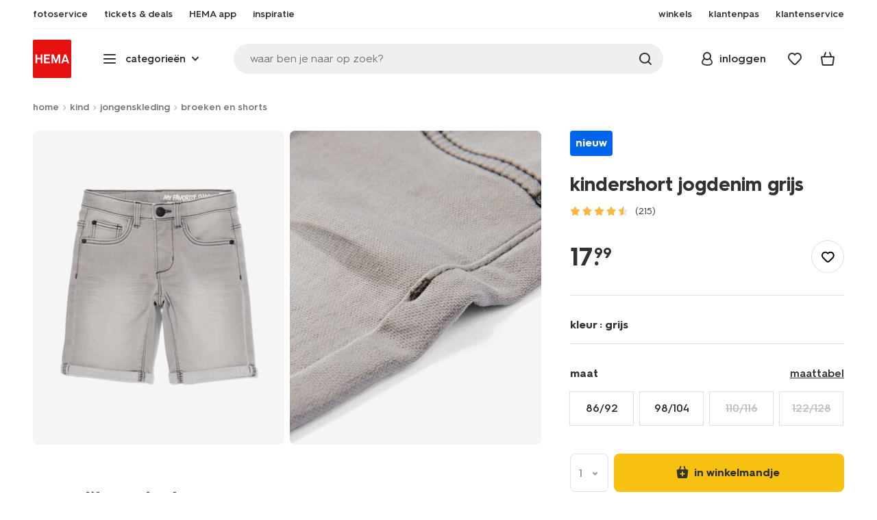

--- FILE ---
content_type: text/html;charset=UTF-8
request_url: https://www.hema.nl/on/demandware.store/Sites-HemaNL-Site/nl_NL/CQRecomm-Start
body_size: 9043
content:
<div class="universal-slider universal-slider--recommender recommender js-universal-slider-recommender js-universal-slider js-recommendations js-recommendation-products" data-slides="4">
<div class="wrap">

<div class="universal-slider-info">


<h2 class="h2">meer van dit</h2>




</div>

<div class="universal-slider__wrap">
<div class="universal-slider__inner">
<div class="universal-slider__list js-universal-slider-list js-product-grid js-impressions-grid" data-gtmlisttype="other|pdp_meervandit">


<div class="js-product-container universal-slider__item js-universal-slide">

<!-- CQuotient Activity Tracking (viewReco-cquotient.js) -->
<script type="text/javascript">//<!--
/* <![CDATA[ */
(function(){
try {
	if(window.CQuotient) {
		var cq_params = {};
		cq_params.cookieId = window.CQuotient.getCQCookieId();
		cq_params.userId = window.CQuotient.getCQUserId();
		cq_params.emailId = CQuotient.getCQHashedEmail();
		cq_params.loginId = CQuotient.getCQHashedLogin();
		cq_params.accumulate = true;
		cq_params.products = [{
			id: '30786707',
			sku: '',
			type: 'vgroup',
			alt_id: '30786707BLUE'
		}];
		cq_params.recommenderName = 'PTP-PDP-others_also_saw';
		cq_params.realm = "BBRK";
		cq_params.siteId = "HemaNL";
		cq_params.instanceType = "prd";
		cq_params.locale = window.CQuotient.locale;
		cq_params.slotId = 'pdp-contentslot-first';
		cq_params.slotConfigId = 'meer-van-dit-recommender';
		cq_params.slotConfigTemplate = 'slots\/recommendation\/productgrid.isml';
		if(window.CQuotient.sendActivity)
			window.CQuotient.sendActivity( CQuotient.clientId, 'viewReco', cq_params );
		else
			window.CQuotient.activities.push( {activityType: 'viewReco', parameters: cq_params} );
	}
} catch(err) {}
})();
/* ]]> */
// -->
</script>
<script type="text/javascript">//<!--
/* <![CDATA[ (viewProduct-active_data.js) */
dw.ac._capture({id: "30786707BLUE", type: "recommendation"});
/* ]]> */
// -->
</script>
















































































































































































































<!-- dwMarker="product" dwContentID="c1bc8c19159b41a387543a7974" -->
<div class="product js-gtmproduct js-product-tile"
id="c1bc8c19159b41a387543a7974"
data-itemid="30786707BLUE" data-productid="30786707BLUE"
data-gtmproduct="{&quot;name&quot;:&quot;kinder korte broek ruiten blauw&quot;,&quot;id&quot;:&quot;30786707&quot;,&quot;variantId&quot;:&quot;empty&quot;,&quot;variantGroupSKU&quot;:&quot;30786707BLUE&quot;,&quot;masterSKU&quot;:&quot;30786707&quot;,&quot;isAvailableOnline&quot;:&quot;30786750:no_lim|30786751:no_lim|30786752:no_lim|30786753:no_lim|30786749:no_lim|30786747:yes_lim|30786748:yes_lim&quot;,&quot;price&quot;:&quot;19.99&quot;,&quot;stockStatus&quot;:&quot;IN_STOCK&quot;,&quot;headgroupCode&quot;:&quot;307&quot;,&quot;unitName&quot;:&quot;KIDS&quot;,&quot;headGroupName&quot;:&quot;JONGENS KLEDING&quot;,&quot;categoryName&quot;:&quot;boys apparel&quot;,&quot;colour&quot;:&quot;blauw&quot;,&quot;unitCode&quot;:&quot;KI&quot;,&quot;subproductTypename&quot;:&quot;shorts&quot;,&quot;eventTag&quot;:&quot;empty&quot;,&quot;promotionTag&quot;:&quot;empty&quot;,&quot;promoLabel&quot;:&quot;empty&quot;,&quot;marketingLabel&quot;:&quot;empty&quot;,&quot;logoLabel&quot;:&quot;empty&quot;,&quot;stickerLabel&quot;:&quot;empty&quot;,&quot;legalLabel&quot;:&quot;empty&quot;,&quot;leadTime&quot;:&quot;empty&quot;,&quot;series&quot;:&quot;empty&quot;,&quot;size&quot;:&quot;empty&quot;,&quot;bvAverageRating&quot;:&quot;empty&quot;,&quot;category&quot;:&quot;KIDS|boys apparel|JONGENS KLEDING&quot;,&quot;variantType&quot;:&quot;&gt;size_1col&quot;,&quot;variant&quot;:&quot;empty&quot;,&quot;productAttributeColorValue&quot;:&quot;blauw&quot;,&quot;categoryCode&quot;:&quot;37&quot;,&quot;productTypename&quot;:&quot;broek&quot;,&quot;pictureLoaded&quot;:1}"
data-stockStatus = IN_STOCK
data-gtmaddtoeditor="{&quot;event&quot;:&quot;addToEditor&quot;,&quot;editorType&quot;:null,&quot;productId&quot;:&quot;30786707&quot;,&quot;variantId&quot;:&quot;30786750&quot;,&quot;variantGroupSKU&quot;:&quot;30786707BLUE&quot;,&quot;masterSKU&quot;:&quot;30786707&quot;,&quot;productName&quot;:&quot;kinder korte broek ruiten blauw&quot;}"
data-issetproduct="false"
data-basketvalue="0.0"
data-minquantity="1"
data-iscurtains="false">

<div class="favorites-container">
<span class="favorites-wrapper">




<a class="add-to-favorites  js-favorites js-favorites-heart"
data-pid="30786750"
data-action="wishlist"
data-source="producttile"
data-add="https://www.hema.nl/on/demandware.store/Sites-HemaNL-Site/nl_NL/Wishlist-Add?pid=30786750&amp;source=producttile&amp;giftcardvalue="
data-remove="https://www.hema.nl/on/demandware.store/Sites-HemaNL-Site/nl_NL/Wishlist-RemoveItem?pid=30786750&amp;source=producttile"
href="https://www.hema.nl/wishlist?source=producttile"
title="toevoegen aan favorieten"
data-cy="cart-favorite">

</a>

</span>
</div>



<div class="product-image-wrap">
<div class="product-image">







<a
	class="product-image-link js-product-link recommendation-tile"
	href="/kind/jongenskleding/jongensbroeken/kinder-korte-broek-ruiten-blauw-30786707BLUE.html"
	aria-label="product link"
>
	<picture>
		<source
			media="(max-width: 1024px)"
			srcset="https://www.hema.nl/dw/image/v2/BBRK_PRD/on/demandware.static/-/Sites-HEMA-master-catalog/default/dwc18c82b1/product/30786747_01_001.jpg?sw=600&amp;sfrm=png&amp;bgcolor=FFFFFF 1x, https://www.hema.nl/dw/image/v2/BBRK_PRD/on/demandware.static/-/Sites-HEMA-master-catalog/default/dwc18c82b1/product/30786747_01_001.jpg?sw=540&amp;sfrm=png&amp;bgcolor=FFFFFF 2x, https://www.hema.nl/dw/image/v2/BBRK_PRD/on/demandware.static/-/Sites-HEMA-master-catalog/default/dwc18c82b1/product/30786747_01_001.jpg?sw=540&amp;sfrm=png&amp;bgcolor=FFFFFF 3x, https://www.hema.nl/dw/image/v2/BBRK_PRD/on/demandware.static/-/Sites-HEMA-master-catalog/default/dwc18c82b1/product/30786747_01_001.jpg?sw=540&amp;sfrm=png&amp;bgcolor=FFFFFF 4x"
		/>
		<img
			src="https://www.hema.nl/dw/image/v2/BBRK_PRD/on/demandware.static/-/Sites-HEMA-master-catalog/default/dwc18c82b1/product/30786747_01_001.jpg?sw=600&amp;sfrm=png&amp;bgcolor=FFFFFF"
			class="recommended-tile-img js-product-tile-image js-lazyload-img"
			width="245"
			height="279"
			data-productid="30786750"
			data-src="https://www.hema.nl/dw/image/v2/BBRK_PRD/on/demandware.static/-/Sites-HEMA-master-catalog/default/dwc18c82b1/product/30786747_01_001.jpg?sw=600&amp;sfrm=png&amp;bgcolor=FFFFFF"
			alt="kinder korte broek ruiten blauw blauw - 30786707BLUE - HEMA"
			title="kinder korte broek ruiten blauw blauw - 30786707BLUE - HEMA"
			data-thumb="{&quot;pid&quot;:&quot;30786750&quot;,&quot;name&quot;:&quot;kinder korte broek ruiten blauw&quot;,&quot;variantAttributeValues&quot;:&quot;86/92, 98/104&quot;,&quot;href&quot;:&quot;/kind/jongenskleding/jongensbroeken/kinder-korte-broek-ruiten-blauw-30786707BLUE.html&quot;,&quot;storestockUrl&quot;:&quot;/kind/jongenskleding/jongensbroeken/kinder-korte-broek-ruiten-blauw-30786707BLUE.html?open=storestock&quot;,&quot;src&quot;:&quot;https://www.hema.nl/dw/image/v2/BBRK_PRD/on/demandware.static/-/Sites-HEMA-master-catalog/default/dwc18c82b1/product/30786747_01_001.jpg?sw=600&amp;sfrm=png&amp;bgcolor=FFFFFF&quot;,&quot;alt&quot;:&quot;kinder korte broek ruiten blauw blauw - 30786707BLUE - HEMA&quot;,&quot;title&quot;:&quot;kinder korte broek ruiten blauw blauw - 30786707BLUE - HEMA&quot;,&quot;srcset&quot;:&quot;https://www.hema.nl/dw/image/v2/BBRK_PRD/on/demandware.static/-/Sites-HEMA-master-catalog/default/dwc18c82b1/product/30786747_01_001.jpg?sw=600&amp;sfrm=png&amp;bgcolor=FFFFFF 1x, https://www.hema.nl/dw/image/v2/BBRK_PRD/on/demandware.static/-/Sites-HEMA-master-catalog/default/dwc18c82b1/product/30786747_01_001.jpg?sw=540&amp;sfrm=png&amp;bgcolor=FFFFFF 2x, https://www.hema.nl/dw/image/v2/BBRK_PRD/on/demandware.static/-/Sites-HEMA-master-catalog/default/dwc18c82b1/product/30786747_01_001.jpg?sw=540&amp;sfrm=png&amp;bgcolor=FFFFFF 3x, https://www.hema.nl/dw/image/v2/BBRK_PRD/on/demandware.static/-/Sites-HEMA-master-catalog/default/dwc18c82b1/product/30786747_01_001.jpg?sw=540&amp;sfrm=png&amp;bgcolor=FFFFFF 4x&quot;,&quot;largeSrc&quot;:&quot;https://www.hema.nl/dw/image/v2/BBRK_PRD/on/demandware.static/-/Sites-HEMA-master-catalog/default/dwc18c82b1/product/30786747_01_001.jpg?sfrm=png&amp;bgcolor=FFFFFF&quot;,&quot;largeSrcSet&quot;:&quot;https://www.hema.nl/dw/image/v2/BBRK_PRD/on/demandware.static/-/Sites-HEMA-master-catalog/default/dwc18c82b1/product/30786747_01_001.jpg?sfrm=png&amp;bgcolor=FFFFFF 1x, https://www.hema.nl/dw/image/v2/BBRK_PRD/on/demandware.static/-/Sites-HEMA-master-catalog/default/dwc18c82b1/product/30786747_01_001.jpg?sfrm=png&amp;bgcolor=FFFFFF 2x, https://www.hema.nl/dw/image/v2/BBRK_PRD/on/demandware.static/-/Sites-HEMA-master-catalog/default/dwc18c82b1/product/30786747_01_001.jpg?sfrm=png&amp;bgcolor=FFFFFF 3x, https://www.hema.nl/dw/image/v2/BBRK_PRD/on/demandware.static/-/Sites-HEMA-master-catalog/default/dwc18c82b1/product/30786747_01_001.jpg?sfrm=png&amp;bgcolor=FFFFFF 4x&quot;}"
			data-lazyloading="https://www.hema.nl/dw/image/v2/BBRK_PRD/on/demandware.static/-/Sites-HEMA-master-catalog/default/dwc18c82b1/product/30786747_01_001.jpg?sw=600&amp;sfrm=png&amp;bgcolor=FFFFFF"
			loading="lazy"
			fetchpriority="auto"
		>
	</picture>
	<span class="loader-new loader-new--edge-round" aria-hidden="true"></span>
</a>

</div>
</div>



<div class="product-info">
<h3>
<a class="js-product-link" href="/kind/jongenskleding/jongensbroeken/kinder-korte-broek-ruiten-blauw-30786707BLUE.html" title="Ga naar Product: kinder korte broek ruiten blauw">
<span>kinder korte broek ruiten blauw</span>
</a>
</h3>


<span class="error-message-outline hidden">niet online, bekijk winkelvoorraad</span>





</div>


<div class="pricing">






































































































































































































<div class="product-price">



<span class="price js-price" data-productid="30786707BLUE">

<span>19</span>.<sup class="decimal">99</sup>



</span>




</div>











</div>















<button type="button" class="btn add-to-basket js-add-to-cart  "
data-pid="null"
data-minquantity="1"
data-isrecommendations="true"
data-editorurl="">
<span class="loader-simple"></span>

<span class="icon font-ico-cart-add" aria-hidden="true"></span>

<span class="text">in winkelmandje</span>
</button>





<div class="bv-plp-rating hidden">


</div>

</div>


<div class="sizes-modal hidden">




<div class="product-variations" data-attributes="{&quot;VDAcolor&quot;:{&quot;displayName&quot;:&quot;kleur&quot;,&quot;value&quot;:&quot;blauw&quot;,&quot;displayValue&quot;:&quot;blauw&quot;},&quot;VDAsize&quot;:{&quot;displayName&quot;:&quot;maat&quot;,&quot;value&quot;:&quot;&quot;,&quot;displayValue&quot;:&quot;&quot;}}" data-shopset="null" data-vgroupid="30786707BLUE">









<div class="sizes  vertical-spacer-3-bottom row">
<div class="variations__label-wrapper redesign vertical-spacer-1-bottom">



</div>



<div class="variations-modal js-show-variations-modal" data-cy="size-selection-modal" hidden>
<ul class="variations-list-wrap sizes" data-horizontaltileindex="null">

<li class="variation-title hidden">
kies de maat
</li>



<li class="variation js-choose-size js-gtmproduct selectable variation-group-value   plp"
data-productid="30786747" data-vgroupid="30786707BLUE" data-minquantity="1" data-cy="size-selection-1" data-gtmproduct="{&quot;name&quot;:&quot;kinder korte broek ruiten&quot;,&quot;id&quot;:&quot;30786707&quot;,&quot;variantId&quot;:&quot;30786747&quot;,&quot;variantGroupSKU&quot;:&quot;30786707BLUE&quot;,&quot;masterSKU&quot;:&quot;30786707&quot;,&quot;isAvailableOnline&quot;:&quot;yes_lim&quot;,&quot;price&quot;:&quot;19.99&quot;,&quot;stockStatus&quot;:&quot;IN_STOCK&quot;,&quot;headgroupCode&quot;:&quot;307&quot;,&quot;unitName&quot;:&quot;KIDS&quot;,&quot;headGroupName&quot;:&quot;JONGENS KLEDING&quot;,&quot;categoryName&quot;:&quot;boys apparel&quot;,&quot;colour&quot;:&quot;blauw&quot;,&quot;unitCode&quot;:&quot;KI&quot;,&quot;subproductTypename&quot;:&quot;shorts&quot;,&quot;eventTag&quot;:&quot;empty&quot;,&quot;promotionTag&quot;:&quot;empty&quot;,&quot;promoLabel&quot;:&quot;empty&quot;,&quot;marketingLabel&quot;:&quot;empty&quot;,&quot;logoLabel&quot;:&quot;empty&quot;,&quot;stickerLabel&quot;:&quot;empty&quot;,&quot;legalLabel&quot;:&quot;empty&quot;,&quot;leadTime&quot;:&quot;empty&quot;,&quot;series&quot;:&quot;empty&quot;,&quot;size&quot;:&quot;86/92&quot;,&quot;bvAverageRating&quot;:&quot;empty&quot;,&quot;category&quot;:&quot;KIDS|boys apparel|JONGENS KLEDING&quot;,&quot;variantType&quot;:&quot;&gt;size_1col&quot;,&quot;variant&quot;:&quot;empty&quot;,&quot;productAttributeSizeValue&quot;:&quot;86/92&quot;,&quot;productAttributeColorValue&quot;:&quot;blauw&quot;,&quot;categoryCode&quot;:&quot;37&quot;,&quot;productTypename&quot;:&quot;broek&quot;,&quot;pictureLoaded&quot;:0}" data-variant-type="VDAsize" >
<a
href=""
data-variant-href="https://www.hema.nl/kind/jongenskleding/jongensbroeken/kinder-korte-broek-ruiten-blauw-30786707BLUE.html?dwvar_30786707BLUE_VDAsize=86%2F92&amp;dwvar_30786707BLUE_VDAcolor=blauw"
tabindex="0"
class="js-variation-swatchanchor swatchanchor">
86/92
</a>




</li>


<li class="variation js-choose-size js-gtmproduct selectable variation-group-value   plp"
data-productid="30786748" data-vgroupid="30786707BLUE" data-minquantity="1" data-cy="size-selection-2" data-gtmproduct="{&quot;name&quot;:&quot;kinder korte broek ruiten&quot;,&quot;id&quot;:&quot;30786707&quot;,&quot;variantId&quot;:&quot;30786748&quot;,&quot;variantGroupSKU&quot;:&quot;30786707BLUE&quot;,&quot;masterSKU&quot;:&quot;30786707&quot;,&quot;isAvailableOnline&quot;:&quot;yes_lim&quot;,&quot;price&quot;:&quot;19.99&quot;,&quot;stockStatus&quot;:&quot;IN_STOCK&quot;,&quot;headgroupCode&quot;:&quot;307&quot;,&quot;unitName&quot;:&quot;KIDS&quot;,&quot;headGroupName&quot;:&quot;JONGENS KLEDING&quot;,&quot;categoryName&quot;:&quot;boys apparel&quot;,&quot;colour&quot;:&quot;blauw&quot;,&quot;unitCode&quot;:&quot;KI&quot;,&quot;subproductTypename&quot;:&quot;shorts&quot;,&quot;eventTag&quot;:&quot;empty&quot;,&quot;promotionTag&quot;:&quot;empty&quot;,&quot;promoLabel&quot;:&quot;empty&quot;,&quot;marketingLabel&quot;:&quot;empty&quot;,&quot;logoLabel&quot;:&quot;empty&quot;,&quot;stickerLabel&quot;:&quot;empty&quot;,&quot;legalLabel&quot;:&quot;empty&quot;,&quot;leadTime&quot;:&quot;empty&quot;,&quot;series&quot;:&quot;empty&quot;,&quot;size&quot;:&quot;98/104&quot;,&quot;bvAverageRating&quot;:&quot;empty&quot;,&quot;category&quot;:&quot;KIDS|boys apparel|JONGENS KLEDING&quot;,&quot;variantType&quot;:&quot;&gt;size_1col&quot;,&quot;variant&quot;:&quot;empty&quot;,&quot;productAttributeSizeValue&quot;:&quot;98/104&quot;,&quot;productAttributeColorValue&quot;:&quot;blauw&quot;,&quot;categoryCode&quot;:&quot;37&quot;,&quot;productTypename&quot;:&quot;broek&quot;,&quot;pictureLoaded&quot;:0}" data-variant-type="VDAsize" >
<a
href=""
data-variant-href="https://www.hema.nl/kind/jongenskleding/jongensbroeken/kinder-korte-broek-ruiten-blauw-30786707BLUE.html?dwvar_30786707BLUE_VDAsize=98%2F104&amp;dwvar_30786707BLUE_VDAcolor=blauw"
tabindex="0"
class="js-variation-swatchanchor swatchanchor">
98/104
</a>




</li>

</ul>
</div>


<div class="tooltip-error hidden">
<span class="text">Welke maat wil je?</span>
</div>
</div>

</div>




</div>





</div>

<div class="js-product-container universal-slider__item js-universal-slide">

<!-- CQuotient Activity Tracking (viewReco-cquotient.js) -->
<script type="text/javascript">//<!--
/* <![CDATA[ */
(function(){
try {
	if(window.CQuotient) {
		var cq_params = {};
		cq_params.cookieId = window.CQuotient.getCQCookieId();
		cq_params.userId = window.CQuotient.getCQUserId();
		cq_params.emailId = CQuotient.getCQHashedEmail();
		cq_params.loginId = CQuotient.getCQHashedLogin();
		cq_params.accumulate = true;
		cq_params.products = [{
			id: '30793902',
			sku: '',
			type: 'vgroup',
			alt_id: '30793902BEIGE'
		}];
		cq_params.recommenderName = 'PTP-PDP-others_also_saw';
		cq_params.realm = "BBRK";
		cq_params.siteId = "HemaNL";
		cq_params.instanceType = "prd";
		cq_params.locale = window.CQuotient.locale;
		cq_params.slotId = 'pdp-contentslot-first';
		cq_params.slotConfigId = 'meer-van-dit-recommender';
		cq_params.slotConfigTemplate = 'slots\/recommendation\/productgrid.isml';
		if(window.CQuotient.sendActivity)
			window.CQuotient.sendActivity( CQuotient.clientId, 'viewReco', cq_params );
		else
			window.CQuotient.activities.push( {activityType: 'viewReco', parameters: cq_params} );
	}
} catch(err) {}
})();
/* ]]> */
// -->
</script>
<script type="text/javascript">//<!--
/* <![CDATA[ (viewProduct-active_data.js) */
dw.ac._capture({id: "30793902BEIGE", type: "recommendation"});
/* ]]> */
// -->
</script>
















































































































































































































<!-- dwMarker="product" dwContentID="5cbcaa12e6903045b0e0c884c1" -->
<div class="product js-gtmproduct js-product-tile"
id="5cbcaa12e6903045b0e0c884c1"
data-itemid="30793902BEIGE" data-productid="30793902BEIGE"
data-gtmproduct="{&quot;name&quot;:&quot;kinder korte broek beige&quot;,&quot;id&quot;:&quot;30793902&quot;,&quot;variantId&quot;:&quot;empty&quot;,&quot;variantGroupSKU&quot;:&quot;30793902BEIGE&quot;,&quot;masterSKU&quot;:&quot;30793902&quot;,&quot;isAvailableOnline&quot;:&quot;30793906:yes_lim|30793907:yes_lim|30793908:no_lim|30793912:no_lim|30793911:no_lim|30793910:no_lim|30793909:no_lim&quot;,&quot;price&quot;:&quot;17.99&quot;,&quot;stockStatus&quot;:&quot;IN_STOCK&quot;,&quot;headgroupCode&quot;:&quot;307&quot;,&quot;unitName&quot;:&quot;KIDS&quot;,&quot;headGroupName&quot;:&quot;JONGENS KLEDING&quot;,&quot;categoryName&quot;:&quot;boys apparel&quot;,&quot;colour&quot;:&quot;beige&quot;,&quot;unitCode&quot;:&quot;KI&quot;,&quot;subproductTypename&quot;:&quot;shorts&quot;,&quot;eventTag&quot;:&quot;empty&quot;,&quot;promotionTag&quot;:&quot;empty&quot;,&quot;promoLabel&quot;:&quot;empty&quot;,&quot;marketingLabel&quot;:&quot;empty&quot;,&quot;logoLabel&quot;:&quot;empty&quot;,&quot;stickerLabel&quot;:&quot;empty&quot;,&quot;legalLabel&quot;:&quot;empty&quot;,&quot;leadTime&quot;:&quot;empty&quot;,&quot;series&quot;:&quot;empty&quot;,&quot;size&quot;:&quot;empty&quot;,&quot;bvAverageRating&quot;:&quot;empty&quot;,&quot;category&quot;:&quot;KIDS|boys apparel|JONGENS KLEDING&quot;,&quot;variantType&quot;:&quot;&gt;size_1col&quot;,&quot;variant&quot;:&quot;empty&quot;,&quot;productAttributeColorValue&quot;:&quot;beige&quot;,&quot;categoryCode&quot;:&quot;37&quot;,&quot;productTypename&quot;:&quot;broek&quot;,&quot;pictureLoaded&quot;:1}"
data-stockStatus = IN_STOCK
data-gtmaddtoeditor="{&quot;event&quot;:&quot;addToEditor&quot;,&quot;editorType&quot;:null,&quot;productId&quot;:&quot;30793902&quot;,&quot;variantId&quot;:&quot;30793906&quot;,&quot;variantGroupSKU&quot;:&quot;30793902BEIGE&quot;,&quot;masterSKU&quot;:&quot;30793902&quot;,&quot;productName&quot;:&quot;kinder korte broek beige&quot;}"
data-issetproduct="false"
data-basketvalue="0.0"
data-minquantity="1"
data-iscurtains="false">

<div class="favorites-container">
<span class="favorites-wrapper">




<a class="add-to-favorites  js-favorites js-favorites-heart"
data-pid="30793906"
data-action="wishlist"
data-source="producttile"
data-add="https://www.hema.nl/on/demandware.store/Sites-HemaNL-Site/nl_NL/Wishlist-Add?pid=30793906&amp;source=producttile&amp;giftcardvalue="
data-remove="https://www.hema.nl/on/demandware.store/Sites-HemaNL-Site/nl_NL/Wishlist-RemoveItem?pid=30793906&amp;source=producttile"
href="https://www.hema.nl/wishlist?source=producttile"
title="toevoegen aan favorieten"
data-cy="cart-favorite">

</a>

</span>
</div>



<div class="product-image-wrap">
<div class="product-image">







<a
	class="product-image-link js-product-link recommendation-tile"
	href="/kind/jongenskleding/jongensbroeken/kinder-korte-broek-beige-30793902BEIGE.html"
	aria-label="product link"
>
	<picture>
		<source
			media="(max-width: 1024px)"
			srcset="https://www.hema.nl/dw/image/v2/BBRK_PRD/on/demandware.static/-/Sites-HEMA-master-catalog/default/dwc781d1ea/product/30793906_06_001.jpg?sw=600&amp;sfrm=png&amp;bgcolor=FFFFFF 1x, https://www.hema.nl/dw/image/v2/BBRK_PRD/on/demandware.static/-/Sites-HEMA-master-catalog/default/dwc781d1ea/product/30793906_06_001.jpg?sw=540&amp;sfrm=png&amp;bgcolor=FFFFFF 2x, https://www.hema.nl/dw/image/v2/BBRK_PRD/on/demandware.static/-/Sites-HEMA-master-catalog/default/dwc781d1ea/product/30793906_06_001.jpg?sw=540&amp;sfrm=png&amp;bgcolor=FFFFFF 3x, https://www.hema.nl/dw/image/v2/BBRK_PRD/on/demandware.static/-/Sites-HEMA-master-catalog/default/dwc781d1ea/product/30793906_06_001.jpg?sw=540&amp;sfrm=png&amp;bgcolor=FFFFFF 4x"
		/>
		<img
			src="https://www.hema.nl/dw/image/v2/BBRK_PRD/on/demandware.static/-/Sites-HEMA-master-catalog/default/dwc781d1ea/product/30793906_06_001.jpg?sw=600&amp;sfrm=png&amp;bgcolor=FFFFFF"
			class="recommended-tile-img js-product-tile-image js-lazyload-img"
			width="245"
			height="279"
			data-productid="30793906"
			data-src="https://www.hema.nl/dw/image/v2/BBRK_PRD/on/demandware.static/-/Sites-HEMA-master-catalog/default/dwc781d1ea/product/30793906_06_001.jpg?sw=600&amp;sfrm=png&amp;bgcolor=FFFFFF"
			alt="kinder korte broek beige beige - 30793902BEIGE - HEMA"
			title="kinder korte broek beige beige - 30793902BEIGE - HEMA"
			data-thumb="{&quot;pid&quot;:&quot;30793906&quot;,&quot;name&quot;:&quot;kinder korte broek beige&quot;,&quot;variantAttributeValues&quot;:&quot;86/92, 98/104&quot;,&quot;href&quot;:&quot;/kind/jongenskleding/jongensbroeken/kinder-korte-broek-beige-30793902BEIGE.html&quot;,&quot;storestockUrl&quot;:&quot;/kind/jongenskleding/jongensbroeken/kinder-korte-broek-beige-30793902BEIGE.html?open=storestock&quot;,&quot;src&quot;:&quot;https://www.hema.nl/dw/image/v2/BBRK_PRD/on/demandware.static/-/Sites-HEMA-master-catalog/default/dwc781d1ea/product/30793906_06_001.jpg?sw=600&amp;sfrm=png&amp;bgcolor=FFFFFF&quot;,&quot;alt&quot;:&quot;kinder korte broek beige beige - 30793902BEIGE - HEMA&quot;,&quot;title&quot;:&quot;kinder korte broek beige beige - 30793902BEIGE - HEMA&quot;,&quot;srcset&quot;:&quot;https://www.hema.nl/dw/image/v2/BBRK_PRD/on/demandware.static/-/Sites-HEMA-master-catalog/default/dwc781d1ea/product/30793906_06_001.jpg?sw=600&amp;sfrm=png&amp;bgcolor=FFFFFF 1x, https://www.hema.nl/dw/image/v2/BBRK_PRD/on/demandware.static/-/Sites-HEMA-master-catalog/default/dwc781d1ea/product/30793906_06_001.jpg?sw=540&amp;sfrm=png&amp;bgcolor=FFFFFF 2x, https://www.hema.nl/dw/image/v2/BBRK_PRD/on/demandware.static/-/Sites-HEMA-master-catalog/default/dwc781d1ea/product/30793906_06_001.jpg?sw=540&amp;sfrm=png&amp;bgcolor=FFFFFF 3x, https://www.hema.nl/dw/image/v2/BBRK_PRD/on/demandware.static/-/Sites-HEMA-master-catalog/default/dwc781d1ea/product/30793906_06_001.jpg?sw=540&amp;sfrm=png&amp;bgcolor=FFFFFF 4x&quot;,&quot;largeSrc&quot;:&quot;https://www.hema.nl/dw/image/v2/BBRK_PRD/on/demandware.static/-/Sites-HEMA-master-catalog/default/dwc781d1ea/product/30793906_06_001.jpg?sfrm=png&amp;bgcolor=FFFFFF&quot;,&quot;largeSrcSet&quot;:&quot;https://www.hema.nl/dw/image/v2/BBRK_PRD/on/demandware.static/-/Sites-HEMA-master-catalog/default/dwc781d1ea/product/30793906_06_001.jpg?sfrm=png&amp;bgcolor=FFFFFF 1x, https://www.hema.nl/dw/image/v2/BBRK_PRD/on/demandware.static/-/Sites-HEMA-master-catalog/default/dwc781d1ea/product/30793906_06_001.jpg?sfrm=png&amp;bgcolor=FFFFFF 2x, https://www.hema.nl/dw/image/v2/BBRK_PRD/on/demandware.static/-/Sites-HEMA-master-catalog/default/dwc781d1ea/product/30793906_06_001.jpg?sfrm=png&amp;bgcolor=FFFFFF 3x, https://www.hema.nl/dw/image/v2/BBRK_PRD/on/demandware.static/-/Sites-HEMA-master-catalog/default/dwc781d1ea/product/30793906_06_001.jpg?sfrm=png&amp;bgcolor=FFFFFF 4x&quot;}"
			data-lazyloading="https://www.hema.nl/dw/image/v2/BBRK_PRD/on/demandware.static/-/Sites-HEMA-master-catalog/default/dwc781d1ea/product/30793906_06_001.jpg?sw=600&amp;sfrm=png&amp;bgcolor=FFFFFF"
			loading="lazy"
			fetchpriority="auto"
		>
	</picture>
	<span class="loader-new loader-new--edge-round" aria-hidden="true"></span>
</a>

</div>
</div>



<div class="product-info">
<h3>
<a class="js-product-link" href="/kind/jongenskleding/jongensbroeken/kinder-korte-broek-beige-30793902BEIGE.html" title="Ga naar Product: kinder korte broek beige">
<span>kinder korte broek beige</span>
</a>
</h3>


<span class="error-message-outline hidden">niet online, bekijk winkelvoorraad</span>





</div>


<div class="pricing">






































































































































































































<div class="product-price">



<span class="price js-price" data-productid="30793902BEIGE">

<span>17</span>.<sup class="decimal">99</sup>



</span>




</div>











</div>















<button type="button" class="btn add-to-basket js-add-to-cart  "
data-pid="null"
data-minquantity="1"
data-isrecommendations="true"
data-editorurl="">
<span class="loader-simple"></span>

<span class="icon font-ico-cart-add" aria-hidden="true"></span>

<span class="text">in winkelmandje</span>
</button>





<div class="bv-plp-rating hidden">


</div>

</div>


<div class="sizes-modal hidden">




<div class="product-variations" data-attributes="{&quot;VDAcolor&quot;:{&quot;displayName&quot;:&quot;kleur&quot;,&quot;value&quot;:&quot;beige&quot;,&quot;displayValue&quot;:&quot;beige&quot;},&quot;VDAsize&quot;:{&quot;displayName&quot;:&quot;maat&quot;,&quot;value&quot;:&quot;&quot;,&quot;displayValue&quot;:&quot;&quot;}}" data-shopset="null" data-vgroupid="30793902BEIGE">









<div class="sizes  vertical-spacer-3-bottom row">
<div class="variations__label-wrapper redesign vertical-spacer-1-bottom">



</div>



<div class="variations-modal js-show-variations-modal" data-cy="size-selection-modal" hidden>
<ul class="variations-list-wrap sizes" data-horizontaltileindex="null">

<li class="variation-title hidden">
kies de maat
</li>



<li class="variation js-choose-size js-gtmproduct selectable variation-group-value   plp"
data-productid="30793906" data-vgroupid="30793902BEIGE" data-minquantity="1" data-cy="size-selection-1" data-gtmproduct="{&quot;name&quot;:&quot;kinder korte broek&quot;,&quot;id&quot;:&quot;30793902&quot;,&quot;variantId&quot;:&quot;30793906&quot;,&quot;variantGroupSKU&quot;:&quot;30793902BEIGE&quot;,&quot;masterSKU&quot;:&quot;30793902&quot;,&quot;isAvailableOnline&quot;:&quot;yes_lim&quot;,&quot;price&quot;:&quot;17.99&quot;,&quot;stockStatus&quot;:&quot;IN_STOCK&quot;,&quot;headgroupCode&quot;:&quot;307&quot;,&quot;unitName&quot;:&quot;KIDS&quot;,&quot;headGroupName&quot;:&quot;JONGENS KLEDING&quot;,&quot;categoryName&quot;:&quot;boys apparel&quot;,&quot;colour&quot;:&quot;beige&quot;,&quot;unitCode&quot;:&quot;KI&quot;,&quot;subproductTypename&quot;:&quot;shorts&quot;,&quot;eventTag&quot;:&quot;empty&quot;,&quot;promotionTag&quot;:&quot;empty&quot;,&quot;promoLabel&quot;:&quot;empty&quot;,&quot;marketingLabel&quot;:&quot;empty&quot;,&quot;logoLabel&quot;:&quot;empty&quot;,&quot;stickerLabel&quot;:&quot;empty&quot;,&quot;legalLabel&quot;:&quot;empty&quot;,&quot;leadTime&quot;:&quot;empty&quot;,&quot;series&quot;:&quot;empty&quot;,&quot;size&quot;:&quot;86/92&quot;,&quot;bvAverageRating&quot;:&quot;empty&quot;,&quot;category&quot;:&quot;KIDS|boys apparel|JONGENS KLEDING&quot;,&quot;variantType&quot;:&quot;&gt;size_1col&quot;,&quot;variant&quot;:&quot;empty&quot;,&quot;productAttributeSizeValue&quot;:&quot;86/92&quot;,&quot;productAttributeColorValue&quot;:&quot;beige&quot;,&quot;categoryCode&quot;:&quot;37&quot;,&quot;productTypename&quot;:&quot;broek&quot;,&quot;pictureLoaded&quot;:0}" data-variant-type="VDAsize" >
<a
href=""
data-variant-href="https://www.hema.nl/kind/jongenskleding/jongensbroeken/kinder-korte-broek-beige-30793902BEIGE.html?dwvar_30793902BEIGE_VDAsize=86%2F92&amp;dwvar_30793902BEIGE_VDAcolor=beige"
tabindex="0"
class="js-variation-swatchanchor swatchanchor">
86/92
</a>




</li>


<li class="variation js-choose-size js-gtmproduct selectable variation-group-value   plp"
data-productid="30793907" data-vgroupid="30793902BEIGE" data-minquantity="1" data-cy="size-selection-2" data-gtmproduct="{&quot;name&quot;:&quot;kinder korte broek&quot;,&quot;id&quot;:&quot;30793902&quot;,&quot;variantId&quot;:&quot;30793907&quot;,&quot;variantGroupSKU&quot;:&quot;30793902BEIGE&quot;,&quot;masterSKU&quot;:&quot;30793902&quot;,&quot;isAvailableOnline&quot;:&quot;yes_lim&quot;,&quot;price&quot;:&quot;17.99&quot;,&quot;stockStatus&quot;:&quot;IN_STOCK&quot;,&quot;headgroupCode&quot;:&quot;307&quot;,&quot;unitName&quot;:&quot;KIDS&quot;,&quot;headGroupName&quot;:&quot;JONGENS KLEDING&quot;,&quot;categoryName&quot;:&quot;boys apparel&quot;,&quot;colour&quot;:&quot;beige&quot;,&quot;unitCode&quot;:&quot;KI&quot;,&quot;subproductTypename&quot;:&quot;shorts&quot;,&quot;eventTag&quot;:&quot;empty&quot;,&quot;promotionTag&quot;:&quot;empty&quot;,&quot;promoLabel&quot;:&quot;empty&quot;,&quot;marketingLabel&quot;:&quot;empty&quot;,&quot;logoLabel&quot;:&quot;empty&quot;,&quot;stickerLabel&quot;:&quot;empty&quot;,&quot;legalLabel&quot;:&quot;empty&quot;,&quot;leadTime&quot;:&quot;empty&quot;,&quot;series&quot;:&quot;empty&quot;,&quot;size&quot;:&quot;98/104&quot;,&quot;bvAverageRating&quot;:&quot;empty&quot;,&quot;category&quot;:&quot;KIDS|boys apparel|JONGENS KLEDING&quot;,&quot;variantType&quot;:&quot;&gt;size_1col&quot;,&quot;variant&quot;:&quot;empty&quot;,&quot;productAttributeSizeValue&quot;:&quot;98/104&quot;,&quot;productAttributeColorValue&quot;:&quot;beige&quot;,&quot;categoryCode&quot;:&quot;37&quot;,&quot;productTypename&quot;:&quot;broek&quot;,&quot;pictureLoaded&quot;:0}" data-variant-type="VDAsize" >
<a
href=""
data-variant-href="https://www.hema.nl/kind/jongenskleding/jongensbroeken/kinder-korte-broek-beige-30793902BEIGE.html?dwvar_30793902BEIGE_VDAsize=98%2F104&amp;dwvar_30793902BEIGE_VDAcolor=beige"
tabindex="0"
class="js-variation-swatchanchor swatchanchor">
98/104
</a>


<span class="limited-stock-msg js-scarcity-variant">online nog 9 stuks op voorraad</span>



</li>

</ul>
</div>


<div class="tooltip-error hidden">
<span class="text">Welke maat wil je?</span>
</div>
</div>

</div>




</div>





</div>

<div class="js-product-container universal-slider__item js-universal-slide">

<!-- CQuotient Activity Tracking (viewReco-cquotient.js) -->
<script type="text/javascript">//<!--
/* <![CDATA[ */
(function(){
try {
	if(window.CQuotient) {
		var cq_params = {};
		cq_params.cookieId = window.CQuotient.getCQCookieId();
		cq_params.userId = window.CQuotient.getCQUserId();
		cq_params.emailId = CQuotient.getCQHashedEmail();
		cq_params.loginId = CQuotient.getCQHashedLogin();
		cq_params.accumulate = true;
		cq_params.products = [{
			id: '30793104',
			sku: '',
			type: 'vgroup',
			alt_id: '30793104SAND'
		}];
		cq_params.recommenderName = 'PTP-PDP-others_also_saw';
		cq_params.realm = "BBRK";
		cq_params.siteId = "HemaNL";
		cq_params.instanceType = "prd";
		cq_params.locale = window.CQuotient.locale;
		cq_params.slotId = 'pdp-contentslot-first';
		cq_params.slotConfigId = 'meer-van-dit-recommender';
		cq_params.slotConfigTemplate = 'slots\/recommendation\/productgrid.isml';
		if(window.CQuotient.sendActivity)
			window.CQuotient.sendActivity( CQuotient.clientId, 'viewReco', cq_params );
		else
			window.CQuotient.activities.push( {activityType: 'viewReco', parameters: cq_params} );
	}
} catch(err) {}
})();
/* ]]> */
// -->
</script>
<script type="text/javascript">//<!--
/* <![CDATA[ (viewProduct-active_data.js) */
dw.ac._capture({id: "30793104SAND", type: "recommendation"});
/* ]]> */
// -->
</script>
















































































































































































































<!-- dwMarker="product" dwContentID="1100936bf498b4b749d0260f51" -->
<div class="product js-gtmproduct js-product-tile"
id="1100936bf498b4b749d0260f51"
data-itemid="30793104SAND" data-productid="30793104SAND"
data-gtmproduct="{&quot;name&quot;:&quot;kinder korte broek  zand&quot;,&quot;id&quot;:&quot;30793104&quot;,&quot;variantId&quot;:&quot;empty&quot;,&quot;variantGroupSKU&quot;:&quot;30793104SAND&quot;,&quot;masterSKU&quot;:&quot;30793104&quot;,&quot;isAvailableOnline&quot;:&quot;30793150:no_lim|30793149:no_lim|30793148:yes_lim|30793147:no_lim|30793146:no_lim|30793145:no_lim|30793144:no_lim&quot;,&quot;price&quot;:&quot;16.99&quot;,&quot;stockStatus&quot;:&quot;IN_STOCK&quot;,&quot;headgroupCode&quot;:&quot;307&quot;,&quot;unitName&quot;:&quot;KIDS&quot;,&quot;headGroupName&quot;:&quot;JONGENS KLEDING&quot;,&quot;categoryName&quot;:&quot;boys apparel&quot;,&quot;colour&quot;:&quot;zand&quot;,&quot;unitCode&quot;:&quot;KI&quot;,&quot;subproductTypename&quot;:&quot;shorts&quot;,&quot;eventTag&quot;:&quot;empty&quot;,&quot;promotionTag&quot;:&quot;empty&quot;,&quot;promoLabel&quot;:&quot;empty&quot;,&quot;marketingLabel&quot;:&quot;empty&quot;,&quot;logoLabel&quot;:&quot;empty&quot;,&quot;stickerLabel&quot;:&quot;empty&quot;,&quot;legalLabel&quot;:&quot;empty&quot;,&quot;leadTime&quot;:&quot;empty&quot;,&quot;series&quot;:&quot;empty&quot;,&quot;size&quot;:&quot;empty&quot;,&quot;bvAverageRating&quot;:&quot;empty&quot;,&quot;category&quot;:&quot;KIDS|boys apparel|JONGENS KLEDING&quot;,&quot;variantType&quot;:&quot;&gt;size_1col&quot;,&quot;variant&quot;:&quot;empty&quot;,&quot;productAttributeColorValue&quot;:&quot;zand&quot;,&quot;categoryCode&quot;:&quot;37&quot;,&quot;productTypename&quot;:&quot;broek&quot;,&quot;pictureLoaded&quot;:1}"
data-stockStatus = IN_STOCK
data-gtmaddtoeditor="{&quot;event&quot;:&quot;addToEditor&quot;,&quot;editorType&quot;:null,&quot;productId&quot;:&quot;30793104&quot;,&quot;variantId&quot;:&quot;30793150&quot;,&quot;variantGroupSKU&quot;:&quot;30793104SAND&quot;,&quot;masterSKU&quot;:&quot;30793104&quot;,&quot;productName&quot;:&quot;kinder korte broek  zand&quot;}"
data-issetproduct="true"
data-basketvalue="0.0"
data-minquantity="1"
data-iscurtains="false">

<div class="favorites-container">
<span class="favorites-wrapper">




<a class="add-to-favorites  js-favorites js-favorites-heart"
data-pid="30793150"
data-action="wishlist"
data-source="producttile"
data-add="https://www.hema.nl/on/demandware.store/Sites-HemaNL-Site/nl_NL/Wishlist-Add?pid=30793150&amp;source=producttile&amp;giftcardvalue="
data-remove="https://www.hema.nl/on/demandware.store/Sites-HemaNL-Site/nl_NL/Wishlist-RemoveItem?pid=30793150&amp;source=producttile"
href="https://www.hema.nl/wishlist?source=producttile"
title="toevoegen aan favorieten"
data-cy="cart-favorite">

</a>

</span>
</div>



<div class="product-image-wrap">
<div class="product-image">







<a
	class="product-image-link js-product-link recommendation-tile"
	href="/kind/jongenskleding/jongensbroeken/kinder-korte-broek--zand-30793104SAND.html"
	aria-label="product link"
>
	<picture>
		<source
			media="(max-width: 1024px)"
			srcset="https://www.hema.nl/dw/image/v2/BBRK_PRD/on/demandware.static/-/Sites-HEMA-master-catalog/default/dwdfde0ed7/product/30793144_01_001.jpg?sw=600&amp;sfrm=png&amp;bgcolor=FFFFFF 1x, https://www.hema.nl/dw/image/v2/BBRK_PRD/on/demandware.static/-/Sites-HEMA-master-catalog/default/dwdfde0ed7/product/30793144_01_001.jpg?sw=540&amp;sfrm=png&amp;bgcolor=FFFFFF 2x, https://www.hema.nl/dw/image/v2/BBRK_PRD/on/demandware.static/-/Sites-HEMA-master-catalog/default/dwdfde0ed7/product/30793144_01_001.jpg?sw=540&amp;sfrm=png&amp;bgcolor=FFFFFF 3x, https://www.hema.nl/dw/image/v2/BBRK_PRD/on/demandware.static/-/Sites-HEMA-master-catalog/default/dwdfde0ed7/product/30793144_01_001.jpg?sw=540&amp;sfrm=png&amp;bgcolor=FFFFFF 4x"
		/>
		<img
			src="https://www.hema.nl/dw/image/v2/BBRK_PRD/on/demandware.static/-/Sites-HEMA-master-catalog/default/dwdfde0ed7/product/30793144_01_001.jpg?sw=600&amp;sfrm=png&amp;bgcolor=FFFFFF"
			class="recommended-tile-img js-product-tile-image js-lazyload-img"
			width="245"
			height="279"
			data-productid="30793150"
			data-src="https://www.hema.nl/dw/image/v2/BBRK_PRD/on/demandware.static/-/Sites-HEMA-master-catalog/default/dwdfde0ed7/product/30793144_01_001.jpg?sw=600&amp;sfrm=png&amp;bgcolor=FFFFFF"
			alt="kinder korte broek  zand zand - 30793104SAND - HEMA"
			title="kinder korte broek  zand zand - 30793104SAND - HEMA"
			data-thumb="{&quot;pid&quot;:&quot;30793150&quot;,&quot;name&quot;:&quot;kinder korte broek  zand&quot;,&quot;variantAttributeValues&quot;:&quot;134/140&quot;,&quot;href&quot;:&quot;/kind/jongenskleding/jongensbroeken/kinder-korte-broek--zand-30793104SAND.html&quot;,&quot;storestockUrl&quot;:&quot;/kind/jongenskleding/jongensbroeken/kinder-korte-broek--zand-30793104SAND.html?open=storestock&quot;,&quot;src&quot;:&quot;https://www.hema.nl/dw/image/v2/BBRK_PRD/on/demandware.static/-/Sites-HEMA-master-catalog/default/dwdfde0ed7/product/30793144_01_001.jpg?sw=600&amp;sfrm=png&amp;bgcolor=FFFFFF&quot;,&quot;alt&quot;:&quot;kinder korte broek  zand zand - 30793104SAND - HEMA&quot;,&quot;title&quot;:&quot;kinder korte broek  zand zand - 30793104SAND - HEMA&quot;,&quot;srcset&quot;:&quot;https://www.hema.nl/dw/image/v2/BBRK_PRD/on/demandware.static/-/Sites-HEMA-master-catalog/default/dwdfde0ed7/product/30793144_01_001.jpg?sw=600&amp;sfrm=png&amp;bgcolor=FFFFFF 1x, https://www.hema.nl/dw/image/v2/BBRK_PRD/on/demandware.static/-/Sites-HEMA-master-catalog/default/dwdfde0ed7/product/30793144_01_001.jpg?sw=540&amp;sfrm=png&amp;bgcolor=FFFFFF 2x, https://www.hema.nl/dw/image/v2/BBRK_PRD/on/demandware.static/-/Sites-HEMA-master-catalog/default/dwdfde0ed7/product/30793144_01_001.jpg?sw=540&amp;sfrm=png&amp;bgcolor=FFFFFF 3x, https://www.hema.nl/dw/image/v2/BBRK_PRD/on/demandware.static/-/Sites-HEMA-master-catalog/default/dwdfde0ed7/product/30793144_01_001.jpg?sw=540&amp;sfrm=png&amp;bgcolor=FFFFFF 4x&quot;,&quot;largeSrc&quot;:&quot;https://www.hema.nl/dw/image/v2/BBRK_PRD/on/demandware.static/-/Sites-HEMA-master-catalog/default/dwdfde0ed7/product/30793144_01_001.jpg?sfrm=png&amp;bgcolor=FFFFFF&quot;,&quot;largeSrcSet&quot;:&quot;https://www.hema.nl/dw/image/v2/BBRK_PRD/on/demandware.static/-/Sites-HEMA-master-catalog/default/dwdfde0ed7/product/30793144_01_001.jpg?sfrm=png&amp;bgcolor=FFFFFF 1x, https://www.hema.nl/dw/image/v2/BBRK_PRD/on/demandware.static/-/Sites-HEMA-master-catalog/default/dwdfde0ed7/product/30793144_01_001.jpg?sfrm=png&amp;bgcolor=FFFFFF 2x, https://www.hema.nl/dw/image/v2/BBRK_PRD/on/demandware.static/-/Sites-HEMA-master-catalog/default/dwdfde0ed7/product/30793144_01_001.jpg?sfrm=png&amp;bgcolor=FFFFFF 3x, https://www.hema.nl/dw/image/v2/BBRK_PRD/on/demandware.static/-/Sites-HEMA-master-catalog/default/dwdfde0ed7/product/30793144_01_001.jpg?sfrm=png&amp;bgcolor=FFFFFF 4x&quot;}"
			data-lazyloading="https://www.hema.nl/dw/image/v2/BBRK_PRD/on/demandware.static/-/Sites-HEMA-master-catalog/default/dwdfde0ed7/product/30793144_01_001.jpg?sw=600&amp;sfrm=png&amp;bgcolor=FFFFFF"
			loading="lazy"
			fetchpriority="auto"
		>
	</picture>
	<span class="loader-new loader-new--edge-round" aria-hidden="true"></span>
</a>

</div>
</div>



<div class="product-info">
<h3>
<a class="js-product-link" href="/kind/jongenskleding/jongensbroeken/kinder-korte-broek--zand-30793104SAND.html" title="Ga naar Product: kinder korte broek  zand">
<span>kinder korte broek  zand</span>
</a>
</h3>


<span class="error-message-outline hidden">niet online, bekijk winkelvoorraad</span>





</div>


<div class="pricing">






































































































































































































<div class="product-price">



<span class="price js-price" data-productid="30793104SAND">

<span>16</span>.<sup class="decimal">99</sup>



</span>




</div>











</div>















<button type="button" class="btn add-to-basket js-add-to-cart  "
data-pid="null"
data-minquantity="1"
data-isrecommendations="true"
data-editorurl="">
<span class="loader-simple"></span>

<span class="icon font-ico-cart-add" aria-hidden="true"></span>

<span class="text">in winkelmandje</span>
</button>





<div class="bv-plp-rating hidden">


</div>

</div>


<div class="sizes-modal hidden">




<div class="product-variations" data-attributes="{&quot;VDAcolor&quot;:{&quot;displayName&quot;:&quot;kleur&quot;,&quot;value&quot;:&quot;zand&quot;,&quot;displayValue&quot;:&quot;zand&quot;},&quot;VDAsize&quot;:{&quot;displayName&quot;:&quot;maat&quot;,&quot;value&quot;:&quot;&quot;,&quot;displayValue&quot;:&quot;&quot;}}" data-shopset="null" data-vgroupid="30793104SAND">









<div class="sizes  vertical-spacer-3-bottom row">
<div class="variations__label-wrapper redesign vertical-spacer-1-bottom">



</div>



<div class="variations-modal js-show-variations-modal" data-cy="size-selection-modal" hidden>
<ul class="variations-list-wrap sizes" data-horizontaltileindex="null">

<li class="variation-title hidden">
kies de maat
</li>



<li class="variation js-choose-size js-gtmproduct selectable variation-group-value   plp"
data-productid="30793148" data-vgroupid="30793104SAND" data-minquantity="1" data-cy="size-selection-1" data-gtmproduct="{&quot;name&quot;:&quot;kinder korte broek &quot;,&quot;id&quot;:&quot;30793104&quot;,&quot;variantId&quot;:&quot;30793148&quot;,&quot;variantGroupSKU&quot;:&quot;30793104SAND&quot;,&quot;masterSKU&quot;:&quot;30793104&quot;,&quot;isAvailableOnline&quot;:&quot;yes_lim&quot;,&quot;price&quot;:&quot;16.99&quot;,&quot;stockStatus&quot;:&quot;IN_STOCK&quot;,&quot;headgroupCode&quot;:&quot;307&quot;,&quot;unitName&quot;:&quot;KIDS&quot;,&quot;headGroupName&quot;:&quot;JONGENS KLEDING&quot;,&quot;categoryName&quot;:&quot;boys apparel&quot;,&quot;colour&quot;:&quot;zand&quot;,&quot;unitCode&quot;:&quot;KI&quot;,&quot;subproductTypename&quot;:&quot;shorts&quot;,&quot;eventTag&quot;:&quot;empty&quot;,&quot;promotionTag&quot;:&quot;empty&quot;,&quot;promoLabel&quot;:&quot;empty&quot;,&quot;marketingLabel&quot;:&quot;empty&quot;,&quot;logoLabel&quot;:&quot;empty&quot;,&quot;stickerLabel&quot;:&quot;empty&quot;,&quot;legalLabel&quot;:&quot;empty&quot;,&quot;leadTime&quot;:&quot;empty&quot;,&quot;series&quot;:&quot;empty&quot;,&quot;size&quot;:&quot;134/140&quot;,&quot;bvAverageRating&quot;:&quot;empty&quot;,&quot;category&quot;:&quot;KIDS|boys apparel|JONGENS KLEDING&quot;,&quot;variantType&quot;:&quot;&gt;size_1col&quot;,&quot;variant&quot;:&quot;empty&quot;,&quot;productAttributeSizeValue&quot;:&quot;134/140&quot;,&quot;productAttributeColorValue&quot;:&quot;zand&quot;,&quot;categoryCode&quot;:&quot;37&quot;,&quot;productTypename&quot;:&quot;broek&quot;,&quot;pictureLoaded&quot;:0}" data-variant-type="VDAsize" >
<a
href=""
data-variant-href="https://www.hema.nl/kind/jongenskleding/jongensbroeken/kinder-korte-broek--zand-30793104SAND.html?dwvar_30793104SAND_VDAsize=134%2F140&amp;dwvar_30793104SAND_VDAcolor=zand"
tabindex="0"
class="js-variation-swatchanchor swatchanchor">
134/140
</a>


<span class="limited-stock-msg js-scarcity-variant">online nog 7 stuks op voorraad</span>



</li>

</ul>
</div>


<div class="tooltip-error hidden">
<span class="text">Welke maat wil je?</span>
</div>
</div>

</div>




</div>





</div>

<div class="js-product-container universal-slider__item js-universal-slide">

<!-- CQuotient Activity Tracking (viewReco-cquotient.js) -->
<script type="text/javascript">//<!--
/* <![CDATA[ */
(function(){
try {
	if(window.CQuotient) {
		var cq_params = {};
		cq_params.cookieId = window.CQuotient.getCQCookieId();
		cq_params.userId = window.CQuotient.getCQUserId();
		cq_params.emailId = CQuotient.getCQHashedEmail();
		cq_params.loginId = CQuotient.getCQHashedLogin();
		cq_params.accumulate = true;
		cq_params.products = [{
			id: 'HEM2400339',
			sku: '',
			type: 'vgroup',
			alt_id: '30706808BLACK'
		}];
		cq_params.recommenderName = 'PTP-PDP-others_also_saw';
		cq_params.realm = "BBRK";
		cq_params.siteId = "HemaNL";
		cq_params.instanceType = "prd";
		cq_params.locale = window.CQuotient.locale;
		cq_params.slotId = 'pdp-contentslot-first';
		cq_params.slotConfigId = 'meer-van-dit-recommender';
		cq_params.slotConfigTemplate = 'slots\/recommendation\/productgrid.isml';
		if(window.CQuotient.sendActivity)
			window.CQuotient.sendActivity( CQuotient.clientId, 'viewReco', cq_params );
		else
			window.CQuotient.activities.push( {activityType: 'viewReco', parameters: cq_params} );
	}
} catch(err) {}
})();
/* ]]> */
// -->
</script>
<script type="text/javascript">//<!--
/* <![CDATA[ (viewProduct-active_data.js) */
dw.ac._capture({id: "30706808BLACK", type: "recommendation"});
/* ]]> */
// -->
</script>
















































































































































































































<!-- dwMarker="product" dwContentID="0bdc026fb89f29dc867be23c98" -->
<div class="product js-gtmproduct js-product-tile"
id="0bdc026fb89f29dc867be23c98"
data-itemid="30706808BLACK" data-productid="30706808BLACK"
data-gtmproduct="{&quot;name&quot;:&quot;kinder sweatbroek pique  zwart&quot;,&quot;id&quot;:&quot;HEM2400339&quot;,&quot;variantId&quot;:&quot;empty&quot;,&quot;variantGroupSKU&quot;:&quot;30706808BLACK&quot;,&quot;masterSKU&quot;:&quot;HEM2400339&quot;,&quot;isAvailableOnline&quot;:&quot;30706846:no_lim|30706845:no_lim|30706844:no_lim|30706843:yes_lim|30706842:yes_lim|30706841:yes_lim|30706840:no_lim&quot;,&quot;price&quot;:&quot;14.99&quot;,&quot;stockStatus&quot;:&quot;IN_STOCK&quot;,&quot;headgroupCode&quot;:&quot;307&quot;,&quot;unitName&quot;:&quot;KIDS&quot;,&quot;headGroupName&quot;:&quot;JONGENS KLEDING&quot;,&quot;categoryName&quot;:&quot;boys apparel&quot;,&quot;colour&quot;:&quot;zwart&quot;,&quot;unitCode&quot;:&quot;KI&quot;,&quot;subproductTypename&quot;:&quot;pantalon&quot;,&quot;eventTag&quot;:&quot;empty&quot;,&quot;promotionTag&quot;:&quot;empty&quot;,&quot;promoLabel&quot;:&quot;sale&quot;,&quot;marketingLabel&quot;:&quot;empty&quot;,&quot;logoLabel&quot;:&quot;empty&quot;,&quot;stickerLabel&quot;:&quot;empty&quot;,&quot;legalLabel&quot;:&quot;empty&quot;,&quot;leadTime&quot;:&quot;empty&quot;,&quot;series&quot;:&quot;empty&quot;,&quot;size&quot;:&quot;empty&quot;,&quot;bvAverageRating&quot;:&quot;empty&quot;,&quot;category&quot;:&quot;KIDS|boys apparel|JONGENS KLEDING&quot;,&quot;variantType&quot;:&quot;&gt;size_&gt;col&quot;,&quot;variant&quot;:&quot;empty&quot;,&quot;productAttributeColorValue&quot;:&quot;zwart&quot;,&quot;categoryCode&quot;:&quot;37&quot;,&quot;productTypename&quot;:&quot;broek&quot;,&quot;pictureLoaded&quot;:1}"
data-stockStatus = IN_STOCK
data-gtmaddtoeditor="{&quot;event&quot;:&quot;addToEditor&quot;,&quot;editorType&quot;:null,&quot;productId&quot;:&quot;HEM2400339&quot;,&quot;variantId&quot;:&quot;30706846&quot;,&quot;variantGroupSKU&quot;:&quot;30706808BLACK&quot;,&quot;masterSKU&quot;:&quot;HEM2400339&quot;,&quot;productName&quot;:&quot;kinder sweatbroek pique  zwart&quot;}"
data-issetproduct="false"
data-basketvalue="0.0"
data-minquantity="1"
data-iscurtains="false">

<div class="favorites-container">
<span class="favorites-wrapper">




<a class="add-to-favorites  js-favorites js-favorites-heart"
data-pid="30706846"
data-action="wishlist"
data-source="producttile"
data-add="https://www.hema.nl/on/demandware.store/Sites-HemaNL-Site/nl_NL/Wishlist-Add?pid=30706846&amp;source=producttile&amp;giftcardvalue="
data-remove="https://www.hema.nl/on/demandware.store/Sites-HemaNL-Site/nl_NL/Wishlist-RemoveItem?pid=30706846&amp;source=producttile"
href="https://www.hema.nl/wishlist?source=producttile"
title="toevoegen aan favorieten"
data-cy="cart-favorite">

</a>

</span>
</div>



<div class="product-image-wrap">
<div class="product-image">




<div class="signings">

<span class="signings__item signings__item--promo ">

<strong class="signings__desc signings__desc--title">sale</strong>

</span>
</div>




<a
	class="product-image-link js-product-link recommendation-tile"
	href="/kind/jongenskleding/jongensbroeken/kinder-sweatbroek-pique--zwart-30706808BLACK.html"
	aria-label="product link"
>
	<picture>
		<source
			media="(max-width: 1024px)"
			srcset="https://www.hema.nl/dw/image/v2/BBRK_PRD/on/demandware.static/-/Sites-HEMA-master-catalog/default/dw77caed68/product/30706840_06_001.jpg?sw=600&amp;sfrm=png&amp;bgcolor=FFFFFF 1x, https://www.hema.nl/dw/image/v2/BBRK_PRD/on/demandware.static/-/Sites-HEMA-master-catalog/default/dw77caed68/product/30706840_06_001.jpg?sw=540&amp;sfrm=png&amp;bgcolor=FFFFFF 2x, https://www.hema.nl/dw/image/v2/BBRK_PRD/on/demandware.static/-/Sites-HEMA-master-catalog/default/dw77caed68/product/30706840_06_001.jpg?sw=540&amp;sfrm=png&amp;bgcolor=FFFFFF 3x, https://www.hema.nl/dw/image/v2/BBRK_PRD/on/demandware.static/-/Sites-HEMA-master-catalog/default/dw77caed68/product/30706840_06_001.jpg?sw=540&amp;sfrm=png&amp;bgcolor=FFFFFF 4x"
		/>
		<img
			src="https://www.hema.nl/dw/image/v2/BBRK_PRD/on/demandware.static/-/Sites-HEMA-master-catalog/default/dw77caed68/product/30706840_06_001.jpg?sw=600&amp;sfrm=png&amp;bgcolor=FFFFFF"
			class="recommended-tile-img js-product-tile-image js-lazyload-img"
			width="245"
			height="279"
			data-productid="30706846"
			data-src="https://www.hema.nl/dw/image/v2/BBRK_PRD/on/demandware.static/-/Sites-HEMA-master-catalog/default/dw77caed68/product/30706840_06_001.jpg?sw=600&amp;sfrm=png&amp;bgcolor=FFFFFF"
			alt="kinder sweatbroek pique  zwart zwart - 30706808BLACK - HEMA"
			title="kinder sweatbroek pique  zwart zwart - 30706808BLACK - HEMA"
			data-thumb="{&quot;pid&quot;:&quot;30706846&quot;,&quot;name&quot;:&quot;kinder sweatbroek pique  zwart&quot;,&quot;variantAttributeValues&quot;:&quot;98/104, 110/116, 122/128&quot;,&quot;href&quot;:&quot;/kind/jongenskleding/jongensbroeken/kinder-sweatbroek-pique--zwart-30706808BLACK.html&quot;,&quot;storestockUrl&quot;:&quot;/kind/jongenskleding/jongensbroeken/kinder-sweatbroek-pique--zwart-30706808BLACK.html?open=storestock&quot;,&quot;src&quot;:&quot;https://www.hema.nl/dw/image/v2/BBRK_PRD/on/demandware.static/-/Sites-HEMA-master-catalog/default/dw77caed68/product/30706840_06_001.jpg?sw=600&amp;sfrm=png&amp;bgcolor=FFFFFF&quot;,&quot;alt&quot;:&quot;kinder sweatbroek pique  zwart zwart - 30706808BLACK - HEMA&quot;,&quot;title&quot;:&quot;kinder sweatbroek pique  zwart zwart - 30706808BLACK - HEMA&quot;,&quot;srcset&quot;:&quot;https://www.hema.nl/dw/image/v2/BBRK_PRD/on/demandware.static/-/Sites-HEMA-master-catalog/default/dw77caed68/product/30706840_06_001.jpg?sw=600&amp;sfrm=png&amp;bgcolor=FFFFFF 1x, https://www.hema.nl/dw/image/v2/BBRK_PRD/on/demandware.static/-/Sites-HEMA-master-catalog/default/dw77caed68/product/30706840_06_001.jpg?sw=540&amp;sfrm=png&amp;bgcolor=FFFFFF 2x, https://www.hema.nl/dw/image/v2/BBRK_PRD/on/demandware.static/-/Sites-HEMA-master-catalog/default/dw77caed68/product/30706840_06_001.jpg?sw=540&amp;sfrm=png&amp;bgcolor=FFFFFF 3x, https://www.hema.nl/dw/image/v2/BBRK_PRD/on/demandware.static/-/Sites-HEMA-master-catalog/default/dw77caed68/product/30706840_06_001.jpg?sw=540&amp;sfrm=png&amp;bgcolor=FFFFFF 4x&quot;,&quot;largeSrc&quot;:&quot;https://www.hema.nl/dw/image/v2/BBRK_PRD/on/demandware.static/-/Sites-HEMA-master-catalog/default/dw77caed68/product/30706840_06_001.jpg?sfrm=png&amp;bgcolor=FFFFFF&quot;,&quot;largeSrcSet&quot;:&quot;https://www.hema.nl/dw/image/v2/BBRK_PRD/on/demandware.static/-/Sites-HEMA-master-catalog/default/dw77caed68/product/30706840_06_001.jpg?sfrm=png&amp;bgcolor=FFFFFF 1x, https://www.hema.nl/dw/image/v2/BBRK_PRD/on/demandware.static/-/Sites-HEMA-master-catalog/default/dw77caed68/product/30706840_06_001.jpg?sfrm=png&amp;bgcolor=FFFFFF 2x, https://www.hema.nl/dw/image/v2/BBRK_PRD/on/demandware.static/-/Sites-HEMA-master-catalog/default/dw77caed68/product/30706840_06_001.jpg?sfrm=png&amp;bgcolor=FFFFFF 3x, https://www.hema.nl/dw/image/v2/BBRK_PRD/on/demandware.static/-/Sites-HEMA-master-catalog/default/dw77caed68/product/30706840_06_001.jpg?sfrm=png&amp;bgcolor=FFFFFF 4x&quot;}"
			data-lazyloading="https://www.hema.nl/dw/image/v2/BBRK_PRD/on/demandware.static/-/Sites-HEMA-master-catalog/default/dw77caed68/product/30706840_06_001.jpg?sw=600&amp;sfrm=png&amp;bgcolor=FFFFFF"
			loading="lazy"
			fetchpriority="auto"
		>
	</picture>
	<span class="loader-new loader-new--edge-round" aria-hidden="true"></span>
</a>

</div>
</div>

<div class="plp-variations redesign">
<ul class="plp-variations-list">

<li
class="plp-variation selected  "
data-cy="plp-product-30706808BLACK-v1"
data-cgid="null"
data-lazyload="lazy"
data-isrecommendations="true"
data-basketvalue="null"
>

<button class="plp-variation-btn" type="button" aria-label="kinder sweatbroek pique  zwart zwart - 30706808BLACK - HEMA"></button>
<img alt="kinder sweatbroek pique  zwart zwart - 30706808BLACK - HEMA" title="kinder sweatbroek pique  zwart zwart - 30706808BLACK - HEMA" src="https://www.hema.nl/dw/image/v2/BBRK_PRD/on/demandware.static/-/Sites-HEMA-master-catalog/default/dw77caed68/product/30706840_06_001.jpg?sw=70&amp;sh=79&amp;sm=fit&amp;sfrm=png&amp;bgcolor=FFFFFF" data-srcset="https://www.hema.nl/dw/image/v2/BBRK_PRD/on/demandware.static/-/Sites-HEMA-master-catalog/default/dw77caed68/product/30706840_06_001.jpg?sw=70&amp;sh=79&amp;sm=fit&amp;sfrm=png&amp;bgcolor=FFFFFF 1x, https://www.hema.nl/dw/image/v2/BBRK_PRD/on/demandware.static/-/Sites-HEMA-master-catalog/default/dw77caed68/product/30706840_06_001.jpg?sw=140&amp;sh=158&amp;sm=fit&amp;sfrm=png&amp;bgcolor=FFFFFF 2x, https://www.hema.nl/dw/image/v2/BBRK_PRD/on/demandware.static/-/Sites-HEMA-master-catalog/default/dw77caed68/product/30706840_06_001.jpg?sw=210&amp;sh=237&amp;sm=fit&amp;sfrm=png&amp;bgcolor=FFFFFF 3x, https://www.hema.nl/dw/image/v2/BBRK_PRD/on/demandware.static/-/Sites-HEMA-master-catalog/default/dw77caed68/product/30706840_06_001.jpg?sw=280&amp;sh=316&amp;sm=fit&amp;sfrm=png&amp;bgcolor=FFFFFF 4x" data-thumb="{&quot;pid&quot;:&quot;30706808BLACK&quot;,&quot;name&quot;:&quot;kinder sweatbroek pique  zwart&quot;,&quot;sizes&quot;:&quot;98/104, 110/116, 122/128&quot;,&quot;href&quot;:&quot;/kind/jongenskleding/jongensbroeken/kinder-sweatbroek-pique--zwart-30706808BLACK.html&quot;,&quot;src&quot;:&quot;https://www.hema.nl/dw/image/v2/BBRK_PRD/on/demandware.static/-/Sites-HEMA-master-catalog/default/dw77caed68/product/30706840_06_001.jpg?sw=600&amp;sfrm=png&amp;bgcolor=FFFFFF&quot;,&quot;alt&quot;:&quot;kinder sweatbroek pique  zwart zwart - 30706808BLACK - HEMA&quot;,&quot;title&quot;:&quot;kinder sweatbroek pique  zwart zwart - 30706808BLACK - HEMA&quot;,&quot;srcset&quot;:&quot;https://www.hema.nl/dw/image/v2/BBRK_PRD/on/demandware.static/-/Sites-HEMA-master-catalog/default/dw77caed68/product/30706840_06_001.jpg?sw=600&amp;sfrm=png&amp;bgcolor=FFFFFF 1x, https://www.hema.nl/dw/image/v2/BBRK_PRD/on/demandware.static/-/Sites-HEMA-master-catalog/default/dw77caed68/product/30706840_06_001.jpg?sw=360&amp;sfrm=png&amp;bgcolor=FFFFFF 2x, https://www.hema.nl/dw/image/v2/BBRK_PRD/on/demandware.static/-/Sites-HEMA-master-catalog/default/dw77caed68/product/30706840_06_001.jpg?sw=360&amp;sfrm=png&amp;bgcolor=FFFFFF 3x, https://www.hema.nl/dw/image/v2/BBRK_PRD/on/demandware.static/-/Sites-HEMA-master-catalog/default/dw77caed68/product/30706840_06_001.jpg?sw=360&amp;sfrm=png&amp;bgcolor=FFFFFF 4x&quot;,&quot;largeSrc&quot;:&quot;https://www.hema.nl/dw/image/v2/BBRK_PRD/on/demandware.static/-/Sites-HEMA-master-catalog/default/dw77caed68/product/30706840_06_001.jpg?sfrm=png&amp;bgcolor=FFFFFF&quot;,&quot;largeSrcSet&quot;:&quot;https://www.hema.nl/dw/image/v2/BBRK_PRD/on/demandware.static/-/Sites-HEMA-master-catalog/default/dw77caed68/product/30706840_06_001.jpg?sfrm=png&amp;bgcolor=FFFFFF 1x, https://www.hema.nl/dw/image/v2/BBRK_PRD/on/demandware.static/-/Sites-HEMA-master-catalog/default/dw77caed68/product/30706840_06_001.jpg?sfrm=png&amp;bgcolor=FFFFFF 2x, https://www.hema.nl/dw/image/v2/BBRK_PRD/on/demandware.static/-/Sites-HEMA-master-catalog/default/dw77caed68/product/30706840_06_001.jpg?sfrm=png&amp;bgcolor=FFFFFF 3x, https://www.hema.nl/dw/image/v2/BBRK_PRD/on/demandware.static/-/Sites-HEMA-master-catalog/default/dw77caed68/product/30706840_06_001.jpg?sfrm=png&amp;bgcolor=FFFFFF 4x&quot;}" />
</li>

<li
class="plp-variation   plp-variation--out-of-stock"
data-cy="plp-product-30706808BLACK-v2"
data-cgid="null"
data-lazyload="lazy"
data-isrecommendations="true"
data-basketvalue="null"
>

<span class="variation-out-of-stock"></span>

<button class="plp-variation-btn" type="button" aria-label="kinder sweatbroek pique blauw blauw - 30706806BLUE - HEMA"></button>
<img alt="kinder sweatbroek pique blauw blauw - 30706806BLUE - HEMA" title="kinder sweatbroek pique blauw blauw - 30706806BLUE - HEMA" src="https://www.hema.nl/dw/image/v2/BBRK_PRD/on/demandware.static/-/Sites-HEMA-master-catalog/default/dw7d044e32/product/30706830_06_001.jpg?sw=70&amp;sh=79&amp;sm=fit&amp;sfrm=png&amp;bgcolor=FFFFFF" data-srcset="https://www.hema.nl/dw/image/v2/BBRK_PRD/on/demandware.static/-/Sites-HEMA-master-catalog/default/dw7d044e32/product/30706830_06_001.jpg?sw=70&amp;sh=79&amp;sm=fit&amp;sfrm=png&amp;bgcolor=FFFFFF 1x, https://www.hema.nl/dw/image/v2/BBRK_PRD/on/demandware.static/-/Sites-HEMA-master-catalog/default/dw7d044e32/product/30706830_06_001.jpg?sw=140&amp;sh=158&amp;sm=fit&amp;sfrm=png&amp;bgcolor=FFFFFF 2x, https://www.hema.nl/dw/image/v2/BBRK_PRD/on/demandware.static/-/Sites-HEMA-master-catalog/default/dw7d044e32/product/30706830_06_001.jpg?sw=210&amp;sh=237&amp;sm=fit&amp;sfrm=png&amp;bgcolor=FFFFFF 3x, https://www.hema.nl/dw/image/v2/BBRK_PRD/on/demandware.static/-/Sites-HEMA-master-catalog/default/dw7d044e32/product/30706830_06_001.jpg?sw=280&amp;sh=316&amp;sm=fit&amp;sfrm=png&amp;bgcolor=FFFFFF 4x" data-thumb="{&quot;pid&quot;:&quot;30706806BLUE&quot;,&quot;name&quot;:&quot;kinder sweatbroek pique blauw&quot;,&quot;sizes&quot;:&quot;&quot;,&quot;href&quot;:&quot;/kind/jongenskleding/jongensbroeken/kinder-sweatbroek-pique-blauw-30706806BLUE.html&quot;,&quot;src&quot;:&quot;https://www.hema.nl/dw/image/v2/BBRK_PRD/on/demandware.static/-/Sites-HEMA-master-catalog/default/dw7d044e32/product/30706830_06_001.jpg?sw=600&amp;sfrm=png&amp;bgcolor=FFFFFF&quot;,&quot;alt&quot;:&quot;kinder sweatbroek pique blauw blauw - 30706806BLUE - HEMA&quot;,&quot;title&quot;:&quot;kinder sweatbroek pique blauw blauw - 30706806BLUE - HEMA&quot;,&quot;srcset&quot;:&quot;https://www.hema.nl/dw/image/v2/BBRK_PRD/on/demandware.static/-/Sites-HEMA-master-catalog/default/dw7d044e32/product/30706830_06_001.jpg?sw=600&amp;sfrm=png&amp;bgcolor=FFFFFF 1x, https://www.hema.nl/dw/image/v2/BBRK_PRD/on/demandware.static/-/Sites-HEMA-master-catalog/default/dw7d044e32/product/30706830_06_001.jpg?sw=360&amp;sfrm=png&amp;bgcolor=FFFFFF 2x, https://www.hema.nl/dw/image/v2/BBRK_PRD/on/demandware.static/-/Sites-HEMA-master-catalog/default/dw7d044e32/product/30706830_06_001.jpg?sw=360&amp;sfrm=png&amp;bgcolor=FFFFFF 3x, https://www.hema.nl/dw/image/v2/BBRK_PRD/on/demandware.static/-/Sites-HEMA-master-catalog/default/dw7d044e32/product/30706830_06_001.jpg?sw=360&amp;sfrm=png&amp;bgcolor=FFFFFF 4x&quot;,&quot;largeSrc&quot;:&quot;https://www.hema.nl/dw/image/v2/BBRK_PRD/on/demandware.static/-/Sites-HEMA-master-catalog/default/dw7d044e32/product/30706830_06_001.jpg?sfrm=png&amp;bgcolor=FFFFFF&quot;,&quot;largeSrcSet&quot;:&quot;https://www.hema.nl/dw/image/v2/BBRK_PRD/on/demandware.static/-/Sites-HEMA-master-catalog/default/dw7d044e32/product/30706830_06_001.jpg?sfrm=png&amp;bgcolor=FFFFFF 1x, https://www.hema.nl/dw/image/v2/BBRK_PRD/on/demandware.static/-/Sites-HEMA-master-catalog/default/dw7d044e32/product/30706830_06_001.jpg?sfrm=png&amp;bgcolor=FFFFFF 2x, https://www.hema.nl/dw/image/v2/BBRK_PRD/on/demandware.static/-/Sites-HEMA-master-catalog/default/dw7d044e32/product/30706830_06_001.jpg?sfrm=png&amp;bgcolor=FFFFFF 3x, https://www.hema.nl/dw/image/v2/BBRK_PRD/on/demandware.static/-/Sites-HEMA-master-catalog/default/dw7d044e32/product/30706830_06_001.jpg?sfrm=png&amp;bgcolor=FFFFFF 4x&quot;}" />
</li>



</ul>
</div>



<div class="product-info">
<h3>
<a class="js-product-link" href="/kind/jongenskleding/jongensbroeken/kinder-sweatbroek-pique--zwart-30706808BLACK.html" title="Ga naar Product: kinder sweatbroek pique  zwart">
<span>kinder sweatbroek pique  zwart</span>
</a>
</h3>


<span class="error-message-outline hidden">niet online, bekijk winkelvoorraad</span>





</div>


<div class="pricing">






































































































































































































<div class="product-price">



<span class="price-info discount-info">

<span>24</span>.<sup class="decimal">99</sup>

</span>
<span class="price discounted" data-productid="30706808BLACK">

<span>12</span>.<sup class="decimal">49</sup>



</span>




</div>











</div>















<button type="button" class="btn add-to-basket js-add-to-cart  "
data-pid="null"
data-minquantity="1"
data-isrecommendations="true"
data-editorurl="">
<span class="loader-simple"></span>

<span class="icon font-ico-cart-add" aria-hidden="true"></span>

<span class="text">in winkelmandje</span>
</button>





<div class="bv-plp-rating hidden">


</div>

</div>


<div class="sizes-modal hidden">




<div class="product-variations" data-attributes="{&quot;VDAcolor&quot;:{&quot;displayName&quot;:&quot;kleur&quot;,&quot;value&quot;:&quot;zwart&quot;,&quot;displayValue&quot;:&quot;zwart&quot;},&quot;VDAsize&quot;:{&quot;displayName&quot;:&quot;maat&quot;,&quot;value&quot;:&quot;&quot;,&quot;displayValue&quot;:&quot;&quot;}}" data-shopset="null" data-vgroupid="30706808BLACK">









<div class="sizes  vertical-spacer-3-bottom row">
<div class="variations__label-wrapper redesign vertical-spacer-1-bottom">



</div>



<div class="variations-modal js-show-variations-modal" data-cy="size-selection-modal" hidden>
<ul class="variations-list-wrap sizes" data-horizontaltileindex="null">

<li class="variation-title hidden">
kies de maat
</li>



<li class="variation js-choose-size js-gtmproduct unselectable variation-group-value out-of-stock  plp"
data-productid="30706840" data-vgroupid="30706808BLACK" data-minquantity="" data-cy="size-selection-1" data-gtmproduct="{&quot;name&quot;:&quot;kinder sweatbroek pique &quot;,&quot;id&quot;:&quot;HEM2400339&quot;,&quot;variantId&quot;:&quot;30706840&quot;,&quot;variantGroupSKU&quot;:&quot;30706808BLACK&quot;,&quot;masterSKU&quot;:&quot;HEM2400339&quot;,&quot;isAvailableOnline&quot;:&quot;no_lim&quot;,&quot;price&quot;:&quot;12.49&quot;,&quot;stockStatus&quot;:&quot;NOT_AVAILABLE&quot;,&quot;headgroupCode&quot;:&quot;307&quot;,&quot;unitName&quot;:&quot;KIDS&quot;,&quot;headGroupName&quot;:&quot;JONGENS KLEDING&quot;,&quot;categoryName&quot;:&quot;boys apparel&quot;,&quot;colour&quot;:&quot;zwart&quot;,&quot;unitCode&quot;:&quot;KI&quot;,&quot;subproductTypename&quot;:&quot;pantalon&quot;,&quot;eventTag&quot;:&quot;empty&quot;,&quot;promotionTag&quot;:&quot;empty&quot;,&quot;promoLabel&quot;:&quot;sale&quot;,&quot;marketingLabel&quot;:&quot;empty&quot;,&quot;logoLabel&quot;:&quot;empty&quot;,&quot;stickerLabel&quot;:&quot;empty&quot;,&quot;legalLabel&quot;:&quot;empty&quot;,&quot;leadTime&quot;:&quot;empty&quot;,&quot;series&quot;:&quot;empty&quot;,&quot;size&quot;:&quot;86/92&quot;,&quot;bvAverageRating&quot;:&quot;empty&quot;,&quot;category&quot;:&quot;KIDS|boys apparel|JONGENS KLEDING&quot;,&quot;variantType&quot;:&quot;&gt;size_&gt;col&quot;,&quot;variant&quot;:&quot;empty&quot;,&quot;productAttributeSizeValue&quot;:&quot;86/92&quot;,&quot;productAttributeColorValue&quot;:&quot;zwart&quot;,&quot;categoryCode&quot;:&quot;37&quot;,&quot;productTypename&quot;:&quot;broek&quot;,&quot;pictureLoaded&quot;:0}" data-variant-type="VDAsize" >
<a
href=""
data-variant-href="https://www.hema.nl/kind/jongenskleding/jongensbroeken/kinder-sweatbroek-pique--zwart-30706808BLACK.html?dwvar_30706808BLACK_VDAsize=86%2F92&amp;dwvar_30706808BLACK_VDAcolor=zwart"
tabindex="-1"
class="js-variation-swatchanchor swatchanchor">
86/92
</a>



<span class="out-of-stock-msg">helaas niet op voorraad</span>




</li>


<li class="variation js-choose-size js-gtmproduct selectable variation-group-value   plp"
data-productid="30706841" data-vgroupid="30706808BLACK" data-minquantity="1" data-cy="size-selection-2" data-gtmproduct="{&quot;name&quot;:&quot;kinder sweatbroek pique &quot;,&quot;id&quot;:&quot;HEM2400339&quot;,&quot;variantId&quot;:&quot;30706841&quot;,&quot;variantGroupSKU&quot;:&quot;30706808BLACK&quot;,&quot;masterSKU&quot;:&quot;HEM2400339&quot;,&quot;isAvailableOnline&quot;:&quot;yes_lim&quot;,&quot;price&quot;:&quot;12.49&quot;,&quot;stockStatus&quot;:&quot;IN_STOCK&quot;,&quot;headgroupCode&quot;:&quot;307&quot;,&quot;unitName&quot;:&quot;KIDS&quot;,&quot;headGroupName&quot;:&quot;JONGENS KLEDING&quot;,&quot;categoryName&quot;:&quot;boys apparel&quot;,&quot;colour&quot;:&quot;zwart&quot;,&quot;unitCode&quot;:&quot;KI&quot;,&quot;subproductTypename&quot;:&quot;pantalon&quot;,&quot;eventTag&quot;:&quot;empty&quot;,&quot;promotionTag&quot;:&quot;empty&quot;,&quot;promoLabel&quot;:&quot;sale&quot;,&quot;marketingLabel&quot;:&quot;empty&quot;,&quot;logoLabel&quot;:&quot;empty&quot;,&quot;stickerLabel&quot;:&quot;empty&quot;,&quot;legalLabel&quot;:&quot;empty&quot;,&quot;leadTime&quot;:&quot;empty&quot;,&quot;series&quot;:&quot;empty&quot;,&quot;size&quot;:&quot;98/104&quot;,&quot;bvAverageRating&quot;:&quot;empty&quot;,&quot;category&quot;:&quot;KIDS|boys apparel|JONGENS KLEDING&quot;,&quot;variantType&quot;:&quot;&gt;size_&gt;col&quot;,&quot;variant&quot;:&quot;empty&quot;,&quot;productAttributeSizeValue&quot;:&quot;98/104&quot;,&quot;productAttributeColorValue&quot;:&quot;zwart&quot;,&quot;categoryCode&quot;:&quot;37&quot;,&quot;productTypename&quot;:&quot;broek&quot;,&quot;pictureLoaded&quot;:0}" data-variant-type="VDAsize" >
<a
href=""
data-variant-href="https://www.hema.nl/kind/jongenskleding/jongensbroeken/kinder-sweatbroek-pique--zwart-30706808BLACK.html?dwvar_30706808BLACK_VDAsize=98%2F104&amp;dwvar_30706808BLACK_VDAcolor=zwart"
tabindex="0"
class="js-variation-swatchanchor swatchanchor">
98/104
</a>




</li>


<li class="variation js-choose-size js-gtmproduct selectable variation-group-value   plp"
data-productid="30706842" data-vgroupid="30706808BLACK" data-minquantity="1" data-cy="size-selection-3" data-gtmproduct="{&quot;name&quot;:&quot;kinder sweatbroek pique &quot;,&quot;id&quot;:&quot;HEM2400339&quot;,&quot;variantId&quot;:&quot;30706842&quot;,&quot;variantGroupSKU&quot;:&quot;30706808BLACK&quot;,&quot;masterSKU&quot;:&quot;HEM2400339&quot;,&quot;isAvailableOnline&quot;:&quot;yes_lim&quot;,&quot;price&quot;:&quot;12.49&quot;,&quot;stockStatus&quot;:&quot;IN_STOCK&quot;,&quot;headgroupCode&quot;:&quot;307&quot;,&quot;unitName&quot;:&quot;KIDS&quot;,&quot;headGroupName&quot;:&quot;JONGENS KLEDING&quot;,&quot;categoryName&quot;:&quot;boys apparel&quot;,&quot;colour&quot;:&quot;zwart&quot;,&quot;unitCode&quot;:&quot;KI&quot;,&quot;subproductTypename&quot;:&quot;pantalon&quot;,&quot;eventTag&quot;:&quot;empty&quot;,&quot;promotionTag&quot;:&quot;empty&quot;,&quot;promoLabel&quot;:&quot;sale&quot;,&quot;marketingLabel&quot;:&quot;empty&quot;,&quot;logoLabel&quot;:&quot;empty&quot;,&quot;stickerLabel&quot;:&quot;empty&quot;,&quot;legalLabel&quot;:&quot;empty&quot;,&quot;leadTime&quot;:&quot;empty&quot;,&quot;series&quot;:&quot;empty&quot;,&quot;size&quot;:&quot;110/116&quot;,&quot;bvAverageRating&quot;:&quot;empty&quot;,&quot;category&quot;:&quot;KIDS|boys apparel|JONGENS KLEDING&quot;,&quot;variantType&quot;:&quot;&gt;size_&gt;col&quot;,&quot;variant&quot;:&quot;empty&quot;,&quot;productAttributeSizeValue&quot;:&quot;110/116&quot;,&quot;productAttributeColorValue&quot;:&quot;zwart&quot;,&quot;categoryCode&quot;:&quot;37&quot;,&quot;productTypename&quot;:&quot;broek&quot;,&quot;pictureLoaded&quot;:0}" data-variant-type="VDAsize" >
<a
href=""
data-variant-href="https://www.hema.nl/kind/jongenskleding/jongensbroeken/kinder-sweatbroek-pique--zwart-30706808BLACK.html?dwvar_30706808BLACK_VDAsize=110%2F116&amp;dwvar_30706808BLACK_VDAcolor=zwart"
tabindex="0"
class="js-variation-swatchanchor swatchanchor">
110/116
</a>




</li>


<li class="variation js-choose-size js-gtmproduct selectable variation-group-value   plp"
data-productid="30706843" data-vgroupid="30706808BLACK" data-minquantity="1" data-cy="size-selection-4" data-gtmproduct="{&quot;name&quot;:&quot;kinder sweatbroek pique &quot;,&quot;id&quot;:&quot;HEM2400339&quot;,&quot;variantId&quot;:&quot;30706843&quot;,&quot;variantGroupSKU&quot;:&quot;30706808BLACK&quot;,&quot;masterSKU&quot;:&quot;HEM2400339&quot;,&quot;isAvailableOnline&quot;:&quot;yes_lim&quot;,&quot;price&quot;:&quot;12.49&quot;,&quot;stockStatus&quot;:&quot;IN_STOCK&quot;,&quot;headgroupCode&quot;:&quot;307&quot;,&quot;unitName&quot;:&quot;KIDS&quot;,&quot;headGroupName&quot;:&quot;JONGENS KLEDING&quot;,&quot;categoryName&quot;:&quot;boys apparel&quot;,&quot;colour&quot;:&quot;zwart&quot;,&quot;unitCode&quot;:&quot;KI&quot;,&quot;subproductTypename&quot;:&quot;pantalon&quot;,&quot;eventTag&quot;:&quot;empty&quot;,&quot;promotionTag&quot;:&quot;empty&quot;,&quot;promoLabel&quot;:&quot;sale&quot;,&quot;marketingLabel&quot;:&quot;empty&quot;,&quot;logoLabel&quot;:&quot;empty&quot;,&quot;stickerLabel&quot;:&quot;empty&quot;,&quot;legalLabel&quot;:&quot;empty&quot;,&quot;leadTime&quot;:&quot;empty&quot;,&quot;series&quot;:&quot;empty&quot;,&quot;size&quot;:&quot;122/128&quot;,&quot;bvAverageRating&quot;:&quot;empty&quot;,&quot;category&quot;:&quot;KIDS|boys apparel|JONGENS KLEDING&quot;,&quot;variantType&quot;:&quot;&gt;size_&gt;col&quot;,&quot;variant&quot;:&quot;empty&quot;,&quot;productAttributeSizeValue&quot;:&quot;122/128&quot;,&quot;productAttributeColorValue&quot;:&quot;zwart&quot;,&quot;categoryCode&quot;:&quot;37&quot;,&quot;productTypename&quot;:&quot;broek&quot;,&quot;pictureLoaded&quot;:0}" data-variant-type="VDAsize" >
<a
href=""
data-variant-href="https://www.hema.nl/kind/jongenskleding/jongensbroeken/kinder-sweatbroek-pique--zwart-30706808BLACK.html?dwvar_30706808BLACK_VDAsize=122%2F128&amp;dwvar_30706808BLACK_VDAcolor=zwart"
tabindex="0"
class="js-variation-swatchanchor swatchanchor">
122/128
</a>




</li>


<li class="variation js-choose-size js-gtmproduct unselectable variation-group-value out-of-stock  plp"
data-productid="30706844" data-vgroupid="30706808BLACK" data-minquantity="" data-cy="size-selection-5" data-gtmproduct="{&quot;name&quot;:&quot;kinder sweatbroek pique &quot;,&quot;id&quot;:&quot;HEM2400339&quot;,&quot;variantId&quot;:&quot;30706844&quot;,&quot;variantGroupSKU&quot;:&quot;30706808BLACK&quot;,&quot;masterSKU&quot;:&quot;HEM2400339&quot;,&quot;isAvailableOnline&quot;:&quot;no_lim&quot;,&quot;price&quot;:&quot;14.99&quot;,&quot;stockStatus&quot;:&quot;NOT_AVAILABLE&quot;,&quot;headgroupCode&quot;:&quot;307&quot;,&quot;unitName&quot;:&quot;KIDS&quot;,&quot;headGroupName&quot;:&quot;JONGENS KLEDING&quot;,&quot;categoryName&quot;:&quot;boys apparel&quot;,&quot;colour&quot;:&quot;zwart&quot;,&quot;unitCode&quot;:&quot;KI&quot;,&quot;subproductTypename&quot;:&quot;pantalon&quot;,&quot;eventTag&quot;:&quot;empty&quot;,&quot;promotionTag&quot;:&quot;empty&quot;,&quot;promoLabel&quot;:&quot;sale&quot;,&quot;marketingLabel&quot;:&quot;empty&quot;,&quot;logoLabel&quot;:&quot;empty&quot;,&quot;stickerLabel&quot;:&quot;empty&quot;,&quot;legalLabel&quot;:&quot;empty&quot;,&quot;leadTime&quot;:&quot;empty&quot;,&quot;series&quot;:&quot;empty&quot;,&quot;size&quot;:&quot;134/140&quot;,&quot;bvAverageRating&quot;:&quot;empty&quot;,&quot;category&quot;:&quot;KIDS|boys apparel|JONGENS KLEDING&quot;,&quot;variantType&quot;:&quot;&gt;size_&gt;col&quot;,&quot;variant&quot;:&quot;empty&quot;,&quot;productAttributeSizeValue&quot;:&quot;134/140&quot;,&quot;productAttributeColorValue&quot;:&quot;zwart&quot;,&quot;categoryCode&quot;:&quot;37&quot;,&quot;productTypename&quot;:&quot;broek&quot;,&quot;pictureLoaded&quot;:0}" data-variant-type="VDAsize" >
<a
href=""
data-variant-href="https://www.hema.nl/kind/jongenskleding/jongensbroeken/kinder-sweatbroek-pique--zwart-30706808BLACK.html?dwvar_30706808BLACK_VDAsize=134%2F140&amp;dwvar_30706808BLACK_VDAcolor=zwart"
tabindex="-1"
class="js-variation-swatchanchor swatchanchor">
134/140
</a>



<span class="out-of-stock-msg">helaas niet op voorraad</span>




</li>


<li class="variation js-choose-size js-gtmproduct unselectable variation-group-value out-of-stock  plp"
data-productid="30706845" data-vgroupid="30706808BLACK" data-minquantity="" data-cy="size-selection-6" data-gtmproduct="{&quot;name&quot;:&quot;kinder sweatbroek pique &quot;,&quot;id&quot;:&quot;HEM2400339&quot;,&quot;variantId&quot;:&quot;30706845&quot;,&quot;variantGroupSKU&quot;:&quot;30706808BLACK&quot;,&quot;masterSKU&quot;:&quot;HEM2400339&quot;,&quot;isAvailableOnline&quot;:&quot;no_lim&quot;,&quot;price&quot;:&quot;14.99&quot;,&quot;stockStatus&quot;:&quot;NOT_AVAILABLE&quot;,&quot;headgroupCode&quot;:&quot;307&quot;,&quot;unitName&quot;:&quot;KIDS&quot;,&quot;headGroupName&quot;:&quot;JONGENS KLEDING&quot;,&quot;categoryName&quot;:&quot;boys apparel&quot;,&quot;colour&quot;:&quot;zwart&quot;,&quot;unitCode&quot;:&quot;KI&quot;,&quot;subproductTypename&quot;:&quot;pantalon&quot;,&quot;eventTag&quot;:&quot;empty&quot;,&quot;promotionTag&quot;:&quot;empty&quot;,&quot;promoLabel&quot;:&quot;sale&quot;,&quot;marketingLabel&quot;:&quot;empty&quot;,&quot;logoLabel&quot;:&quot;empty&quot;,&quot;stickerLabel&quot;:&quot;empty&quot;,&quot;legalLabel&quot;:&quot;empty&quot;,&quot;leadTime&quot;:&quot;empty&quot;,&quot;series&quot;:&quot;empty&quot;,&quot;size&quot;:&quot;146/152&quot;,&quot;bvAverageRating&quot;:&quot;empty&quot;,&quot;category&quot;:&quot;KIDS|boys apparel|JONGENS KLEDING&quot;,&quot;variantType&quot;:&quot;&gt;size_&gt;col&quot;,&quot;variant&quot;:&quot;empty&quot;,&quot;productAttributeSizeValue&quot;:&quot;146/152&quot;,&quot;productAttributeColorValue&quot;:&quot;zwart&quot;,&quot;categoryCode&quot;:&quot;37&quot;,&quot;productTypename&quot;:&quot;broek&quot;,&quot;pictureLoaded&quot;:0}" data-variant-type="VDAsize" >
<a
href=""
data-variant-href="https://www.hema.nl/kind/jongenskleding/jongensbroeken/kinder-sweatbroek-pique--zwart-30706808BLACK.html?dwvar_30706808BLACK_VDAsize=146%2F152&amp;dwvar_30706808BLACK_VDAcolor=zwart"
tabindex="-1"
class="js-variation-swatchanchor swatchanchor">
146/152
</a>



<span class="out-of-stock-msg">helaas niet op voorraad</span>




</li>


<li class="variation js-choose-size js-gtmproduct unselectable variation-group-value out-of-stock  plp"
data-productid="30706846" data-vgroupid="30706808BLACK" data-minquantity="" data-cy="size-selection-7" data-gtmproduct="{&quot;name&quot;:&quot;kinder sweatbroek pique &quot;,&quot;id&quot;:&quot;HEM2400339&quot;,&quot;variantId&quot;:&quot;30706846&quot;,&quot;variantGroupSKU&quot;:&quot;30706808BLACK&quot;,&quot;masterSKU&quot;:&quot;HEM2400339&quot;,&quot;isAvailableOnline&quot;:&quot;no_lim&quot;,&quot;price&quot;:&quot;14.99&quot;,&quot;stockStatus&quot;:&quot;NOT_AVAILABLE&quot;,&quot;headgroupCode&quot;:&quot;307&quot;,&quot;unitName&quot;:&quot;KIDS&quot;,&quot;headGroupName&quot;:&quot;JONGENS KLEDING&quot;,&quot;categoryName&quot;:&quot;boys apparel&quot;,&quot;colour&quot;:&quot;zwart&quot;,&quot;unitCode&quot;:&quot;KI&quot;,&quot;subproductTypename&quot;:&quot;pantalon&quot;,&quot;eventTag&quot;:&quot;empty&quot;,&quot;promotionTag&quot;:&quot;empty&quot;,&quot;promoLabel&quot;:&quot;sale&quot;,&quot;marketingLabel&quot;:&quot;empty&quot;,&quot;logoLabel&quot;:&quot;empty&quot;,&quot;stickerLabel&quot;:&quot;empty&quot;,&quot;legalLabel&quot;:&quot;empty&quot;,&quot;leadTime&quot;:&quot;empty&quot;,&quot;series&quot;:&quot;empty&quot;,&quot;size&quot;:&quot;158/164&quot;,&quot;bvAverageRating&quot;:&quot;empty&quot;,&quot;category&quot;:&quot;KIDS|boys apparel|JONGENS KLEDING&quot;,&quot;variantType&quot;:&quot;&gt;size_&gt;col&quot;,&quot;variant&quot;:&quot;empty&quot;,&quot;productAttributeSizeValue&quot;:&quot;158/164&quot;,&quot;productAttributeColorValue&quot;:&quot;zwart&quot;,&quot;categoryCode&quot;:&quot;37&quot;,&quot;productTypename&quot;:&quot;broek&quot;,&quot;pictureLoaded&quot;:0}" data-variant-type="VDAsize" >
<a
href=""
data-variant-href="https://www.hema.nl/kind/jongenskleding/jongensbroeken/kinder-sweatbroek-pique--zwart-30706808BLACK.html?dwvar_30706808BLACK_VDAsize=158%2F164&amp;dwvar_30706808BLACK_VDAcolor=zwart"
tabindex="-1"
class="js-variation-swatchanchor swatchanchor">
158/164
</a>



<span class="out-of-stock-msg">helaas niet op voorraad</span>




</li>

</ul>
</div>


<div class="tooltip-error hidden">
<span class="text">Welke maat wil je?</span>
</div>
</div>

</div>




</div>





</div>

<div class="js-product-container universal-slider__item js-universal-slide">

<!-- CQuotient Activity Tracking (viewReco-cquotient.js) -->
<script type="text/javascript">//<!--
/* <![CDATA[ */
(function(){
try {
	if(window.CQuotient) {
		var cq_params = {};
		cq_params.cookieId = window.CQuotient.getCQCookieId();
		cq_params.userId = window.CQuotient.getCQUserId();
		cq_params.emailId = CQuotient.getCQHashedEmail();
		cq_params.loginId = CQuotient.getCQHashedLogin();
		cq_params.accumulate = true;
		cq_params.products = [{
			id: 'HEM2531909',
			sku: '',
			type: 'vgroup',
			alt_id: '30709701SAND'
		}];
		cq_params.recommenderName = 'PTP-PDP-others_also_saw';
		cq_params.realm = "BBRK";
		cq_params.siteId = "HemaNL";
		cq_params.instanceType = "prd";
		cq_params.locale = window.CQuotient.locale;
		cq_params.slotId = 'pdp-contentslot-first';
		cq_params.slotConfigId = 'meer-van-dit-recommender';
		cq_params.slotConfigTemplate = 'slots\/recommendation\/productgrid.isml';
		if(window.CQuotient.sendActivity)
			window.CQuotient.sendActivity( CQuotient.clientId, 'viewReco', cq_params );
		else
			window.CQuotient.activities.push( {activityType: 'viewReco', parameters: cq_params} );
	}
} catch(err) {}
})();
/* ]]> */
// -->
</script>
<script type="text/javascript">//<!--
/* <![CDATA[ (viewProduct-active_data.js) */
dw.ac._capture({id: "30709701SAND", type: "recommendation"});
/* ]]> */
// -->
</script>
















































































































































































































<!-- dwMarker="product" dwContentID="717d217debe7e9b0065e54b159" -->
<div class="product js-gtmproduct js-product-tile"
id="717d217debe7e9b0065e54b159"
data-itemid="30709701SAND" data-productid="30709701SAND"
data-gtmproduct="{&quot;name&quot;:&quot;kinderbroek jogdenim zand&quot;,&quot;id&quot;:&quot;HEM2531909&quot;,&quot;variantId&quot;:&quot;empty&quot;,&quot;variantGroupSKU&quot;:&quot;30709701SAND&quot;,&quot;masterSKU&quot;:&quot;HEM2531909&quot;,&quot;isAvailableOnline&quot;:&quot;30709714:no_lim|30709713:yes_lim|30709712:yes_lim|30709711:yes_lim|30709710:yes_lim|30709709:yes_lim|30709708:yes_lim|30709707:yes_lim&quot;,&quot;price&quot;:&quot;24.99&quot;,&quot;stockStatus&quot;:&quot;IN_STOCK&quot;,&quot;headgroupCode&quot;:&quot;307&quot;,&quot;unitName&quot;:&quot;KIDS&quot;,&quot;headGroupName&quot;:&quot;JONGENS KLEDING&quot;,&quot;categoryName&quot;:&quot;boys apparel&quot;,&quot;colour&quot;:&quot;zand&quot;,&quot;unitCode&quot;:&quot;KI&quot;,&quot;subproductTypename&quot;:&quot;empty&quot;,&quot;eventTag&quot;:&quot;empty&quot;,&quot;promotionTag&quot;:&quot;empty&quot;,&quot;promoLabel&quot;:&quot;empty&quot;,&quot;marketingLabel&quot;:&quot;[object object]&quot;,&quot;logoLabel&quot;:&quot;empty&quot;,&quot;stickerLabel&quot;:&quot;empty&quot;,&quot;legalLabel&quot;:&quot;empty&quot;,&quot;leadTime&quot;:&quot;empty&quot;,&quot;series&quot;:&quot;empty&quot;,&quot;size&quot;:&quot;empty&quot;,&quot;bvAverageRating&quot;:&quot;empty&quot;,&quot;category&quot;:&quot;KIDS|boys apparel|JONGENS KLEDING&quot;,&quot;variantType&quot;:&quot;&gt;size_&gt;col&quot;,&quot;variant&quot;:&quot;empty&quot;,&quot;productAttributeColorValue&quot;:&quot;zand&quot;,&quot;categoryCode&quot;:&quot;37&quot;,&quot;productTypename&quot;:&quot;broek&quot;,&quot;pictureLoaded&quot;:1}"
data-stockStatus = IN_STOCK
data-gtmaddtoeditor="{&quot;event&quot;:&quot;addToEditor&quot;,&quot;editorType&quot;:null,&quot;productId&quot;:&quot;HEM2531909&quot;,&quot;variantId&quot;:&quot;30709714&quot;,&quot;variantGroupSKU&quot;:&quot;30709701SAND&quot;,&quot;masterSKU&quot;:&quot;HEM2531909&quot;,&quot;productName&quot;:&quot;kinderbroek jogdenim zand&quot;}"
data-issetproduct="false"
data-basketvalue="42.48"
data-minquantity="1"
data-iscurtains="false">

<div class="favorites-container">
<span class="favorites-wrapper">




<a class="add-to-favorites  js-favorites js-favorites-heart"
data-pid="30709714"
data-action="wishlist"
data-source="producttile"
data-add="https://www.hema.nl/on/demandware.store/Sites-HemaNL-Site/nl_NL/Wishlist-Add?pid=30709714&amp;source=producttile&amp;giftcardvalue="
data-remove="https://www.hema.nl/on/demandware.store/Sites-HemaNL-Site/nl_NL/Wishlist-RemoveItem?pid=30709714&amp;source=producttile"
href="https://www.hema.nl/wishlist?source=producttile"
title="toevoegen aan favorieten"
data-cy="cart-favorite">

</a>

</span>
</div>



<div class="product-image-wrap">
<div class="product-image">




<div class="signings">
<span class="signings__item signings__item--nieuw ">

<strong class="signings__desc signings__desc--title">nieuw</strong>

</span>
</div>




<a
	class="product-image-link js-product-link recommendation-tile"
	href="/kind/jongenskleding/jongensbroeken/kinderbroek-jogdenim-zand-30709701SAND.html"
	aria-label="product link"
>
	<picture>
		<source
			media="(max-width: 1024px)"
			srcset="https://www.hema.nl/dw/image/v2/BBRK_PRD/on/demandware.static/-/Sites-HEMA-master-catalog/default/dw54fffbde/product/30709707_06_001.jpg?sw=600&amp;sfrm=png&amp;bgcolor=FFFFFF 1x, https://www.hema.nl/dw/image/v2/BBRK_PRD/on/demandware.static/-/Sites-HEMA-master-catalog/default/dw54fffbde/product/30709707_06_001.jpg?sw=540&amp;sfrm=png&amp;bgcolor=FFFFFF 2x, https://www.hema.nl/dw/image/v2/BBRK_PRD/on/demandware.static/-/Sites-HEMA-master-catalog/default/dw54fffbde/product/30709707_06_001.jpg?sw=540&amp;sfrm=png&amp;bgcolor=FFFFFF 3x, https://www.hema.nl/dw/image/v2/BBRK_PRD/on/demandware.static/-/Sites-HEMA-master-catalog/default/dw54fffbde/product/30709707_06_001.jpg?sw=540&amp;sfrm=png&amp;bgcolor=FFFFFF 4x"
		/>
		<img
			src="https://www.hema.nl/dw/image/v2/BBRK_PRD/on/demandware.static/-/Sites-HEMA-master-catalog/default/dw54fffbde/product/30709707_06_001.jpg?sw=600&amp;sfrm=png&amp;bgcolor=FFFFFF"
			class="recommended-tile-img js-product-tile-image js-lazyload-img"
			width="245"
			height="279"
			data-productid="30709714"
			data-src="https://www.hema.nl/dw/image/v2/BBRK_PRD/on/demandware.static/-/Sites-HEMA-master-catalog/default/dw54fffbde/product/30709707_06_001.jpg?sw=600&amp;sfrm=png&amp;bgcolor=FFFFFF"
			alt="kinderbroek jogdenim zand zand - 30709701SAND - HEMA"
			title="kinderbroek jogdenim zand zand - 30709701SAND - HEMA"
			data-thumb="{&quot;pid&quot;:&quot;30709714&quot;,&quot;name&quot;:&quot;kinderbroek jogdenim zand&quot;,&quot;variantAttributeValues&quot;:&quot;98, 104, 110, 116, 122, 128, 134&quot;,&quot;href&quot;:&quot;/kind/jongenskleding/jongensbroeken/kinderbroek-jogdenim-zand-30709701SAND.html&quot;,&quot;storestockUrl&quot;:&quot;/kind/jongenskleding/jongensbroeken/kinderbroek-jogdenim-zand-30709701SAND.html?open=storestock&quot;,&quot;src&quot;:&quot;https://www.hema.nl/dw/image/v2/BBRK_PRD/on/demandware.static/-/Sites-HEMA-master-catalog/default/dw54fffbde/product/30709707_06_001.jpg?sw=600&amp;sfrm=png&amp;bgcolor=FFFFFF&quot;,&quot;alt&quot;:&quot;kinderbroek jogdenim zand zand - 30709701SAND - HEMA&quot;,&quot;title&quot;:&quot;kinderbroek jogdenim zand zand - 30709701SAND - HEMA&quot;,&quot;srcset&quot;:&quot;https://www.hema.nl/dw/image/v2/BBRK_PRD/on/demandware.static/-/Sites-HEMA-master-catalog/default/dw54fffbde/product/30709707_06_001.jpg?sw=600&amp;sfrm=png&amp;bgcolor=FFFFFF 1x, https://www.hema.nl/dw/image/v2/BBRK_PRD/on/demandware.static/-/Sites-HEMA-master-catalog/default/dw54fffbde/product/30709707_06_001.jpg?sw=540&amp;sfrm=png&amp;bgcolor=FFFFFF 2x, https://www.hema.nl/dw/image/v2/BBRK_PRD/on/demandware.static/-/Sites-HEMA-master-catalog/default/dw54fffbde/product/30709707_06_001.jpg?sw=540&amp;sfrm=png&amp;bgcolor=FFFFFF 3x, https://www.hema.nl/dw/image/v2/BBRK_PRD/on/demandware.static/-/Sites-HEMA-master-catalog/default/dw54fffbde/product/30709707_06_001.jpg?sw=540&amp;sfrm=png&amp;bgcolor=FFFFFF 4x&quot;,&quot;largeSrc&quot;:&quot;https://www.hema.nl/dw/image/v2/BBRK_PRD/on/demandware.static/-/Sites-HEMA-master-catalog/default/dw54fffbde/product/30709707_06_001.jpg?sfrm=png&amp;bgcolor=FFFFFF&quot;,&quot;largeSrcSet&quot;:&quot;https://www.hema.nl/dw/image/v2/BBRK_PRD/on/demandware.static/-/Sites-HEMA-master-catalog/default/dw54fffbde/product/30709707_06_001.jpg?sfrm=png&amp;bgcolor=FFFFFF 1x, https://www.hema.nl/dw/image/v2/BBRK_PRD/on/demandware.static/-/Sites-HEMA-master-catalog/default/dw54fffbde/product/30709707_06_001.jpg?sfrm=png&amp;bgcolor=FFFFFF 2x, https://www.hema.nl/dw/image/v2/BBRK_PRD/on/demandware.static/-/Sites-HEMA-master-catalog/default/dw54fffbde/product/30709707_06_001.jpg?sfrm=png&amp;bgcolor=FFFFFF 3x, https://www.hema.nl/dw/image/v2/BBRK_PRD/on/demandware.static/-/Sites-HEMA-master-catalog/default/dw54fffbde/product/30709707_06_001.jpg?sfrm=png&amp;bgcolor=FFFFFF 4x&quot;}"
			data-lazyloading="https://www.hema.nl/dw/image/v2/BBRK_PRD/on/demandware.static/-/Sites-HEMA-master-catalog/default/dw54fffbde/product/30709707_06_001.jpg?sw=600&amp;sfrm=png&amp;bgcolor=FFFFFF"
			loading="lazy"
			fetchpriority="auto"
		>
	</picture>
	<span class="loader-new loader-new--edge-round" aria-hidden="true"></span>
</a>

</div>
</div>

<div class="plp-variations redesign">
<ul class="plp-variations-list">

<li
class="plp-variation selected  "
data-cy="plp-product-30709701SAND-v1"
data-cgid="null"
data-lazyload="lazy"
data-isrecommendations="true"
data-basketvalue="42.48"
>

<button class="plp-variation-btn" type="button" aria-label="kinderbroek jogdenim zand zand - 30709701SAND - HEMA"></button>
<img alt="kinderbroek jogdenim zand zand - 30709701SAND - HEMA" title="kinderbroek jogdenim zand zand - 30709701SAND - HEMA" src="https://www.hema.nl/dw/image/v2/BBRK_PRD/on/demandware.static/-/Sites-HEMA-master-catalog/default/dw54fffbde/product/30709707_06_001.jpg?sw=70&amp;sh=79&amp;sm=fit&amp;sfrm=png&amp;bgcolor=FFFFFF" data-srcset="https://www.hema.nl/dw/image/v2/BBRK_PRD/on/demandware.static/-/Sites-HEMA-master-catalog/default/dw54fffbde/product/30709707_06_001.jpg?sw=70&amp;sh=79&amp;sm=fit&amp;sfrm=png&amp;bgcolor=FFFFFF 1x, https://www.hema.nl/dw/image/v2/BBRK_PRD/on/demandware.static/-/Sites-HEMA-master-catalog/default/dw54fffbde/product/30709707_06_001.jpg?sw=140&amp;sh=158&amp;sm=fit&amp;sfrm=png&amp;bgcolor=FFFFFF 2x, https://www.hema.nl/dw/image/v2/BBRK_PRD/on/demandware.static/-/Sites-HEMA-master-catalog/default/dw54fffbde/product/30709707_06_001.jpg?sw=210&amp;sh=237&amp;sm=fit&amp;sfrm=png&amp;bgcolor=FFFFFF 3x, https://www.hema.nl/dw/image/v2/BBRK_PRD/on/demandware.static/-/Sites-HEMA-master-catalog/default/dw54fffbde/product/30709707_06_001.jpg?sw=280&amp;sh=316&amp;sm=fit&amp;sfrm=png&amp;bgcolor=FFFFFF 4x" data-thumb="{&quot;pid&quot;:&quot;30709701SAND&quot;,&quot;name&quot;:&quot;kinderbroek jogdenim zand&quot;,&quot;sizes&quot;:&quot;98, 104, 110, 116, 122, 128, 134&quot;,&quot;href&quot;:&quot;/kind/jongenskleding/jongensbroeken/kinderbroek-jogdenim-zand-30709701SAND.html&quot;,&quot;src&quot;:&quot;https://www.hema.nl/dw/image/v2/BBRK_PRD/on/demandware.static/-/Sites-HEMA-master-catalog/default/dw54fffbde/product/30709707_06_001.jpg?sw=600&amp;sfrm=png&amp;bgcolor=FFFFFF&quot;,&quot;alt&quot;:&quot;kinderbroek jogdenim zand zand - 30709701SAND - HEMA&quot;,&quot;title&quot;:&quot;kinderbroek jogdenim zand zand - 30709701SAND - HEMA&quot;,&quot;srcset&quot;:&quot;https://www.hema.nl/dw/image/v2/BBRK_PRD/on/demandware.static/-/Sites-HEMA-master-catalog/default/dw54fffbde/product/30709707_06_001.jpg?sw=600&amp;sfrm=png&amp;bgcolor=FFFFFF 1x, https://www.hema.nl/dw/image/v2/BBRK_PRD/on/demandware.static/-/Sites-HEMA-master-catalog/default/dw54fffbde/product/30709707_06_001.jpg?sw=360&amp;sfrm=png&amp;bgcolor=FFFFFF 2x, https://www.hema.nl/dw/image/v2/BBRK_PRD/on/demandware.static/-/Sites-HEMA-master-catalog/default/dw54fffbde/product/30709707_06_001.jpg?sw=360&amp;sfrm=png&amp;bgcolor=FFFFFF 3x, https://www.hema.nl/dw/image/v2/BBRK_PRD/on/demandware.static/-/Sites-HEMA-master-catalog/default/dw54fffbde/product/30709707_06_001.jpg?sw=360&amp;sfrm=png&amp;bgcolor=FFFFFF 4x&quot;,&quot;largeSrc&quot;:&quot;https://www.hema.nl/dw/image/v2/BBRK_PRD/on/demandware.static/-/Sites-HEMA-master-catalog/default/dw54fffbde/product/30709707_06_001.jpg?sfrm=png&amp;bgcolor=FFFFFF&quot;,&quot;largeSrcSet&quot;:&quot;https://www.hema.nl/dw/image/v2/BBRK_PRD/on/demandware.static/-/Sites-HEMA-master-catalog/default/dw54fffbde/product/30709707_06_001.jpg?sfrm=png&amp;bgcolor=FFFFFF 1x, https://www.hema.nl/dw/image/v2/BBRK_PRD/on/demandware.static/-/Sites-HEMA-master-catalog/default/dw54fffbde/product/30709707_06_001.jpg?sfrm=png&amp;bgcolor=FFFFFF 2x, https://www.hema.nl/dw/image/v2/BBRK_PRD/on/demandware.static/-/Sites-HEMA-master-catalog/default/dw54fffbde/product/30709707_06_001.jpg?sfrm=png&amp;bgcolor=FFFFFF 3x, https://www.hema.nl/dw/image/v2/BBRK_PRD/on/demandware.static/-/Sites-HEMA-master-catalog/default/dw54fffbde/product/30709707_06_001.jpg?sfrm=png&amp;bgcolor=FFFFFF 4x&quot;}" />
</li>

<li
class="plp-variation   "
data-cy="plp-product-30709701SAND-v2"
data-cgid="null"
data-lazyload="lazy"
data-isrecommendations="true"
data-basketvalue="42.48"
>

<button class="plp-variation-btn" type="button" aria-label="kinderbroek jogdenim lichtgroen lichtgroen - 30709703LIGHTGREEN - HEMA"></button>
<img alt="kinderbroek jogdenim lichtgroen lichtgroen - 30709703LIGHTGREEN - HEMA" title="kinderbroek jogdenim lichtgroen lichtgroen - 30709703LIGHTGREEN - HEMA" src="https://www.hema.nl/dw/image/v2/BBRK_PRD/on/demandware.static/-/Sites-HEMA-master-catalog/default/dw1323698f/product/30709719_06_001.jpg?sw=70&amp;sh=79&amp;sm=fit&amp;sfrm=png&amp;bgcolor=FFFFFF" data-srcset="https://www.hema.nl/dw/image/v2/BBRK_PRD/on/demandware.static/-/Sites-HEMA-master-catalog/default/dw1323698f/product/30709719_06_001.jpg?sw=70&amp;sh=79&amp;sm=fit&amp;sfrm=png&amp;bgcolor=FFFFFF 1x, https://www.hema.nl/dw/image/v2/BBRK_PRD/on/demandware.static/-/Sites-HEMA-master-catalog/default/dw1323698f/product/30709719_06_001.jpg?sw=140&amp;sh=158&amp;sm=fit&amp;sfrm=png&amp;bgcolor=FFFFFF 2x, https://www.hema.nl/dw/image/v2/BBRK_PRD/on/demandware.static/-/Sites-HEMA-master-catalog/default/dw1323698f/product/30709719_06_001.jpg?sw=210&amp;sh=237&amp;sm=fit&amp;sfrm=png&amp;bgcolor=FFFFFF 3x, https://www.hema.nl/dw/image/v2/BBRK_PRD/on/demandware.static/-/Sites-HEMA-master-catalog/default/dw1323698f/product/30709719_06_001.jpg?sw=280&amp;sh=316&amp;sm=fit&amp;sfrm=png&amp;bgcolor=FFFFFF 4x" data-thumb="{&quot;pid&quot;:&quot;30709703LIGHTGREEN&quot;,&quot;name&quot;:&quot;kinderbroek jogdenim lichtgroen&quot;,&quot;sizes&quot;:&quot;104, 110, 116, 122, 128, 134&quot;,&quot;href&quot;:&quot;/kind/jongenskleding/jongensbroeken/kinderbroek-jogdenim-lichtgroen-30709703LIGHTGREEN.html&quot;,&quot;src&quot;:&quot;https://www.hema.nl/dw/image/v2/BBRK_PRD/on/demandware.static/-/Sites-HEMA-master-catalog/default/dw1323698f/product/30709719_06_001.jpg?sw=600&amp;sfrm=png&amp;bgcolor=FFFFFF&quot;,&quot;alt&quot;:&quot;kinderbroek jogdenim lichtgroen lichtgroen - 30709703LIGHTGREEN - HEMA&quot;,&quot;title&quot;:&quot;kinderbroek jogdenim lichtgroen lichtgroen - 30709703LIGHTGREEN - HEMA&quot;,&quot;srcset&quot;:&quot;https://www.hema.nl/dw/image/v2/BBRK_PRD/on/demandware.static/-/Sites-HEMA-master-catalog/default/dw1323698f/product/30709719_06_001.jpg?sw=600&amp;sfrm=png&amp;bgcolor=FFFFFF 1x, https://www.hema.nl/dw/image/v2/BBRK_PRD/on/demandware.static/-/Sites-HEMA-master-catalog/default/dw1323698f/product/30709719_06_001.jpg?sw=360&amp;sfrm=png&amp;bgcolor=FFFFFF 2x, https://www.hema.nl/dw/image/v2/BBRK_PRD/on/demandware.static/-/Sites-HEMA-master-catalog/default/dw1323698f/product/30709719_06_001.jpg?sw=360&amp;sfrm=png&amp;bgcolor=FFFFFF 3x, https://www.hema.nl/dw/image/v2/BBRK_PRD/on/demandware.static/-/Sites-HEMA-master-catalog/default/dw1323698f/product/30709719_06_001.jpg?sw=360&amp;sfrm=png&amp;bgcolor=FFFFFF 4x&quot;,&quot;largeSrc&quot;:&quot;https://www.hema.nl/dw/image/v2/BBRK_PRD/on/demandware.static/-/Sites-HEMA-master-catalog/default/dw1323698f/product/30709719_06_001.jpg?sfrm=png&amp;bgcolor=FFFFFF&quot;,&quot;largeSrcSet&quot;:&quot;https://www.hema.nl/dw/image/v2/BBRK_PRD/on/demandware.static/-/Sites-HEMA-master-catalog/default/dw1323698f/product/30709719_06_001.jpg?sfrm=png&amp;bgcolor=FFFFFF 1x, https://www.hema.nl/dw/image/v2/BBRK_PRD/on/demandware.static/-/Sites-HEMA-master-catalog/default/dw1323698f/product/30709719_06_001.jpg?sfrm=png&amp;bgcolor=FFFFFF 2x, https://www.hema.nl/dw/image/v2/BBRK_PRD/on/demandware.static/-/Sites-HEMA-master-catalog/default/dw1323698f/product/30709719_06_001.jpg?sfrm=png&amp;bgcolor=FFFFFF 3x, https://www.hema.nl/dw/image/v2/BBRK_PRD/on/demandware.static/-/Sites-HEMA-master-catalog/default/dw1323698f/product/30709719_06_001.jpg?sfrm=png&amp;bgcolor=FFFFFF 4x&quot;}" />
</li>

<li
class="plp-variation   plp-variation--out-of-stock"
data-cy="plp-product-30709701SAND-v3"
data-cgid="null"
data-lazyload="lazy"
data-isrecommendations="true"
data-basketvalue="42.48"
>

<span class="variation-out-of-stock"></span>

<button class="plp-variation-btn" type="button" aria-label="kinderjeans regular fit lichtblauw lichtblauw - 30708507LIGHTBLUE - HEMA"></button>
<img alt="kinderjeans regular fit lichtblauw lichtblauw - 30708507LIGHTBLUE - HEMA" title="kinderjeans regular fit lichtblauw lichtblauw - 30708507LIGHTBLUE - HEMA" src="https://www.hema.nl/dw/image/v2/BBRK_PRD/on/demandware.static/-/Sites-HEMA-master-catalog/default/dw71e5befb/product/30708557_06_001.jpg?sw=70&amp;sh=79&amp;sm=fit&amp;sfrm=png&amp;bgcolor=FFFFFF" data-srcset="https://www.hema.nl/dw/image/v2/BBRK_PRD/on/demandware.static/-/Sites-HEMA-master-catalog/default/dw71e5befb/product/30708557_06_001.jpg?sw=70&amp;sh=79&amp;sm=fit&amp;sfrm=png&amp;bgcolor=FFFFFF 1x, https://www.hema.nl/dw/image/v2/BBRK_PRD/on/demandware.static/-/Sites-HEMA-master-catalog/default/dw71e5befb/product/30708557_06_001.jpg?sw=140&amp;sh=158&amp;sm=fit&amp;sfrm=png&amp;bgcolor=FFFFFF 2x, https://www.hema.nl/dw/image/v2/BBRK_PRD/on/demandware.static/-/Sites-HEMA-master-catalog/default/dw71e5befb/product/30708557_06_001.jpg?sw=210&amp;sh=237&amp;sm=fit&amp;sfrm=png&amp;bgcolor=FFFFFF 3x, https://www.hema.nl/dw/image/v2/BBRK_PRD/on/demandware.static/-/Sites-HEMA-master-catalog/default/dw71e5befb/product/30708557_06_001.jpg?sw=280&amp;sh=316&amp;sm=fit&amp;sfrm=png&amp;bgcolor=FFFFFF 4x" data-thumb="{&quot;pid&quot;:&quot;30708507LIGHTBLUE&quot;,&quot;name&quot;:&quot;kinderjeans regular fit lichtblauw&quot;,&quot;sizes&quot;:&quot;&quot;,&quot;href&quot;:&quot;/kind/jongenskleding/jongensbroeken/spijkerbroeken/kinderjeans-regular-fit-lichtblauw-30708507LIGHTBLUE.html&quot;,&quot;src&quot;:&quot;https://www.hema.nl/dw/image/v2/BBRK_PRD/on/demandware.static/-/Sites-HEMA-master-catalog/default/dw71e5befb/product/30708557_06_001.jpg?sw=600&amp;sfrm=png&amp;bgcolor=FFFFFF&quot;,&quot;alt&quot;:&quot;kinderjeans regular fit lichtblauw lichtblauw - 30708507LIGHTBLUE - HEMA&quot;,&quot;title&quot;:&quot;kinderjeans regular fit lichtblauw lichtblauw - 30708507LIGHTBLUE - HEMA&quot;,&quot;srcset&quot;:&quot;https://www.hema.nl/dw/image/v2/BBRK_PRD/on/demandware.static/-/Sites-HEMA-master-catalog/default/dw71e5befb/product/30708557_06_001.jpg?sw=600&amp;sfrm=png&amp;bgcolor=FFFFFF 1x, https://www.hema.nl/dw/image/v2/BBRK_PRD/on/demandware.static/-/Sites-HEMA-master-catalog/default/dw71e5befb/product/30708557_06_001.jpg?sw=360&amp;sfrm=png&amp;bgcolor=FFFFFF 2x, https://www.hema.nl/dw/image/v2/BBRK_PRD/on/demandware.static/-/Sites-HEMA-master-catalog/default/dw71e5befb/product/30708557_06_001.jpg?sw=360&amp;sfrm=png&amp;bgcolor=FFFFFF 3x, https://www.hema.nl/dw/image/v2/BBRK_PRD/on/demandware.static/-/Sites-HEMA-master-catalog/default/dw71e5befb/product/30708557_06_001.jpg?sw=360&amp;sfrm=png&amp;bgcolor=FFFFFF 4x&quot;,&quot;largeSrc&quot;:&quot;https://www.hema.nl/dw/image/v2/BBRK_PRD/on/demandware.static/-/Sites-HEMA-master-catalog/default/dw71e5befb/product/30708557_06_001.jpg?sfrm=png&amp;bgcolor=FFFFFF&quot;,&quot;largeSrcSet&quot;:&quot;https://www.hema.nl/dw/image/v2/BBRK_PRD/on/demandware.static/-/Sites-HEMA-master-catalog/default/dw71e5befb/product/30708557_06_001.jpg?sfrm=png&amp;bgcolor=FFFFFF 1x, https://www.hema.nl/dw/image/v2/BBRK_PRD/on/demandware.static/-/Sites-HEMA-master-catalog/default/dw71e5befb/product/30708557_06_001.jpg?sfrm=png&amp;bgcolor=FFFFFF 2x, https://www.hema.nl/dw/image/v2/BBRK_PRD/on/demandware.static/-/Sites-HEMA-master-catalog/default/dw71e5befb/product/30708557_06_001.jpg?sfrm=png&amp;bgcolor=FFFFFF 3x, https://www.hema.nl/dw/image/v2/BBRK_PRD/on/demandware.static/-/Sites-HEMA-master-catalog/default/dw71e5befb/product/30708557_06_001.jpg?sfrm=png&amp;bgcolor=FFFFFF 4x&quot;}" />
</li>



</ul>
</div>



<div class="product-info">
<h3>
<a class="js-product-link" href="/kind/jongenskleding/jongensbroeken/kinderbroek-jogdenim-zand-30709701SAND.html" title="Ga naar Product: kinderbroek jogdenim zand">
<span>kinderbroek jogdenim zand</span>
</a>
</h3>


<span class="error-message-outline hidden">niet online, bekijk winkelvoorraad</span>





</div>


<div class="pricing">






































































































































































































<div class="product-price">




<span class="price js-price" data-productid="30709701SAND">
<span class="price-range">vanaf</span>
<span>19</span>.<sup class="decimal">99</sup>


</span>




</div>











</div>















<button type="button" class="btn add-to-basket js-add-to-cart  "
data-pid="null"
data-minquantity="1"
data-isrecommendations="true"
data-editorurl="">
<span class="loader-simple"></span>

<span class="icon font-ico-cart-add" aria-hidden="true"></span>

<span class="text">in winkelmandje</span>
</button>





<div class="bv-plp-rating hidden">


</div>

</div>


<div class="sizes-modal hidden">




<div class="product-variations" data-attributes="{&quot;VDAcolor&quot;:{&quot;displayName&quot;:&quot;kleur&quot;,&quot;value&quot;:&quot;zand&quot;,&quot;displayValue&quot;:&quot;zand&quot;},&quot;VDAsize&quot;:{&quot;displayName&quot;:&quot;maat&quot;,&quot;value&quot;:&quot;&quot;,&quot;displayValue&quot;:&quot;&quot;}}" data-shopset="null" data-vgroupid="30709701SAND">









<div class="sizes  vertical-spacer-3-bottom row">
<div class="variations__label-wrapper redesign vertical-spacer-1-bottom">



</div>



<div class="variations-modal js-show-variations-modal" data-cy="size-selection-modal" hidden>
<ul class="variations-list-wrap sizes" data-horizontaltileindex="null">

<li class="variation-title hidden">
kies de maat
</li>



<li class="variation js-choose-size js-gtmproduct selectable variation-group-value   plp"
data-productid="30709707" data-vgroupid="30709701SAND" data-minquantity="1" data-cy="size-selection-1" data-gtmproduct="{&quot;name&quot;:&quot;kinderbroek jogdenim&quot;,&quot;id&quot;:&quot;HEM2531909&quot;,&quot;variantId&quot;:&quot;30709707&quot;,&quot;variantGroupSKU&quot;:&quot;30709701SAND&quot;,&quot;masterSKU&quot;:&quot;HEM2531909&quot;,&quot;isAvailableOnline&quot;:&quot;yes_lim&quot;,&quot;price&quot;:&quot;19.99&quot;,&quot;stockStatus&quot;:&quot;IN_STOCK&quot;,&quot;headgroupCode&quot;:&quot;307&quot;,&quot;unitName&quot;:&quot;KIDS&quot;,&quot;headGroupName&quot;:&quot;JONGENS KLEDING&quot;,&quot;categoryName&quot;:&quot;boys apparel&quot;,&quot;colour&quot;:&quot;zand&quot;,&quot;unitCode&quot;:&quot;KI&quot;,&quot;subproductTypename&quot;:&quot;empty&quot;,&quot;eventTag&quot;:&quot;empty&quot;,&quot;promotionTag&quot;:&quot;empty&quot;,&quot;promoLabel&quot;:&quot;empty&quot;,&quot;marketingLabel&quot;:&quot;[object object]&quot;,&quot;logoLabel&quot;:&quot;empty&quot;,&quot;stickerLabel&quot;:&quot;empty&quot;,&quot;legalLabel&quot;:&quot;empty&quot;,&quot;leadTime&quot;:&quot;empty&quot;,&quot;series&quot;:&quot;empty&quot;,&quot;size&quot;:&quot;98&quot;,&quot;bvAverageRating&quot;:&quot;empty&quot;,&quot;category&quot;:&quot;KIDS|boys apparel|JONGENS KLEDING&quot;,&quot;variantType&quot;:&quot;&gt;size_&gt;col&quot;,&quot;variant&quot;:&quot;empty&quot;,&quot;productAttributeSizeValue&quot;:&quot;98&quot;,&quot;productAttributeColorValue&quot;:&quot;zand&quot;,&quot;categoryCode&quot;:&quot;37&quot;,&quot;productTypename&quot;:&quot;broek&quot;,&quot;pictureLoaded&quot;:0}" data-variant-type="VDAsize" >
<a
href=""
data-variant-href="https://www.hema.nl/kind/jongenskleding/jongensbroeken/kinderbroek-jogdenim-zand-30709701SAND.html?dwvar_30709701SAND_VDAsize=98&amp;dwvar_30709701SAND_VDAcolor=zand"
tabindex="0"
class="js-variation-swatchanchor swatchanchor">
98
</a>




</li>


<li class="variation js-choose-size js-gtmproduct selectable variation-group-value   plp"
data-productid="30709708" data-vgroupid="30709701SAND" data-minquantity="1" data-cy="size-selection-2" data-gtmproduct="{&quot;name&quot;:&quot;kinderbroek jogdenim&quot;,&quot;id&quot;:&quot;HEM2531909&quot;,&quot;variantId&quot;:&quot;30709708&quot;,&quot;variantGroupSKU&quot;:&quot;30709701SAND&quot;,&quot;masterSKU&quot;:&quot;HEM2531909&quot;,&quot;isAvailableOnline&quot;:&quot;yes_lim&quot;,&quot;price&quot;:&quot;19.99&quot;,&quot;stockStatus&quot;:&quot;IN_STOCK&quot;,&quot;headgroupCode&quot;:&quot;307&quot;,&quot;unitName&quot;:&quot;KIDS&quot;,&quot;headGroupName&quot;:&quot;JONGENS KLEDING&quot;,&quot;categoryName&quot;:&quot;boys apparel&quot;,&quot;colour&quot;:&quot;zand&quot;,&quot;unitCode&quot;:&quot;KI&quot;,&quot;subproductTypename&quot;:&quot;empty&quot;,&quot;eventTag&quot;:&quot;empty&quot;,&quot;promotionTag&quot;:&quot;empty&quot;,&quot;promoLabel&quot;:&quot;empty&quot;,&quot;marketingLabel&quot;:&quot;[object object]&quot;,&quot;logoLabel&quot;:&quot;empty&quot;,&quot;stickerLabel&quot;:&quot;empty&quot;,&quot;legalLabel&quot;:&quot;empty&quot;,&quot;leadTime&quot;:&quot;empty&quot;,&quot;series&quot;:&quot;empty&quot;,&quot;size&quot;:&quot;104&quot;,&quot;bvAverageRating&quot;:&quot;empty&quot;,&quot;category&quot;:&quot;KIDS|boys apparel|JONGENS KLEDING&quot;,&quot;variantType&quot;:&quot;&gt;size_&gt;col&quot;,&quot;variant&quot;:&quot;empty&quot;,&quot;productAttributeSizeValue&quot;:&quot;104&quot;,&quot;productAttributeColorValue&quot;:&quot;zand&quot;,&quot;categoryCode&quot;:&quot;37&quot;,&quot;productTypename&quot;:&quot;broek&quot;,&quot;pictureLoaded&quot;:0}" data-variant-type="VDAsize" >
<a
href=""
data-variant-href="https://www.hema.nl/kind/jongenskleding/jongensbroeken/kinderbroek-jogdenim-zand-30709701SAND.html?dwvar_30709701SAND_VDAsize=104&amp;dwvar_30709701SAND_VDAcolor=zand"
tabindex="0"
class="js-variation-swatchanchor swatchanchor">
104
</a>




</li>


<li class="variation js-choose-size js-gtmproduct selectable variation-group-value   plp"
data-productid="30709709" data-vgroupid="30709701SAND" data-minquantity="1" data-cy="size-selection-3" data-gtmproduct="{&quot;name&quot;:&quot;kinderbroek jogdenim&quot;,&quot;id&quot;:&quot;HEM2531909&quot;,&quot;variantId&quot;:&quot;30709709&quot;,&quot;variantGroupSKU&quot;:&quot;30709701SAND&quot;,&quot;masterSKU&quot;:&quot;HEM2531909&quot;,&quot;isAvailableOnline&quot;:&quot;yes_lim&quot;,&quot;price&quot;:&quot;19.99&quot;,&quot;stockStatus&quot;:&quot;IN_STOCK&quot;,&quot;headgroupCode&quot;:&quot;307&quot;,&quot;unitName&quot;:&quot;KIDS&quot;,&quot;headGroupName&quot;:&quot;JONGENS KLEDING&quot;,&quot;categoryName&quot;:&quot;boys apparel&quot;,&quot;colour&quot;:&quot;zand&quot;,&quot;unitCode&quot;:&quot;KI&quot;,&quot;subproductTypename&quot;:&quot;empty&quot;,&quot;eventTag&quot;:&quot;empty&quot;,&quot;promotionTag&quot;:&quot;empty&quot;,&quot;promoLabel&quot;:&quot;empty&quot;,&quot;marketingLabel&quot;:&quot;[object object]&quot;,&quot;logoLabel&quot;:&quot;empty&quot;,&quot;stickerLabel&quot;:&quot;empty&quot;,&quot;legalLabel&quot;:&quot;empty&quot;,&quot;leadTime&quot;:&quot;empty&quot;,&quot;series&quot;:&quot;empty&quot;,&quot;size&quot;:&quot;110&quot;,&quot;bvAverageRating&quot;:&quot;empty&quot;,&quot;category&quot;:&quot;KIDS|boys apparel|JONGENS KLEDING&quot;,&quot;variantType&quot;:&quot;&gt;size_&gt;col&quot;,&quot;variant&quot;:&quot;empty&quot;,&quot;productAttributeSizeValue&quot;:&quot;110&quot;,&quot;productAttributeColorValue&quot;:&quot;zand&quot;,&quot;categoryCode&quot;:&quot;37&quot;,&quot;productTypename&quot;:&quot;broek&quot;,&quot;pictureLoaded&quot;:0}" data-variant-type="VDAsize" >
<a
href=""
data-variant-href="https://www.hema.nl/kind/jongenskleding/jongensbroeken/kinderbroek-jogdenim-zand-30709701SAND.html?dwvar_30709701SAND_VDAsize=110&amp;dwvar_30709701SAND_VDAcolor=zand"
tabindex="0"
class="js-variation-swatchanchor swatchanchor">
110
</a>




</li>


<li class="variation js-choose-size js-gtmproduct selectable variation-group-value   plp"
data-productid="30709710" data-vgroupid="30709701SAND" data-minquantity="1" data-cy="size-selection-4" data-gtmproduct="{&quot;name&quot;:&quot;kinderbroek jogdenim&quot;,&quot;id&quot;:&quot;HEM2531909&quot;,&quot;variantId&quot;:&quot;30709710&quot;,&quot;variantGroupSKU&quot;:&quot;30709701SAND&quot;,&quot;masterSKU&quot;:&quot;HEM2531909&quot;,&quot;isAvailableOnline&quot;:&quot;yes_lim&quot;,&quot;price&quot;:&quot;19.99&quot;,&quot;stockStatus&quot;:&quot;IN_STOCK&quot;,&quot;headgroupCode&quot;:&quot;307&quot;,&quot;unitName&quot;:&quot;KIDS&quot;,&quot;headGroupName&quot;:&quot;JONGENS KLEDING&quot;,&quot;categoryName&quot;:&quot;boys apparel&quot;,&quot;colour&quot;:&quot;zand&quot;,&quot;unitCode&quot;:&quot;KI&quot;,&quot;subproductTypename&quot;:&quot;empty&quot;,&quot;eventTag&quot;:&quot;empty&quot;,&quot;promotionTag&quot;:&quot;empty&quot;,&quot;promoLabel&quot;:&quot;empty&quot;,&quot;marketingLabel&quot;:&quot;[object object]&quot;,&quot;logoLabel&quot;:&quot;empty&quot;,&quot;stickerLabel&quot;:&quot;empty&quot;,&quot;legalLabel&quot;:&quot;empty&quot;,&quot;leadTime&quot;:&quot;empty&quot;,&quot;series&quot;:&quot;empty&quot;,&quot;size&quot;:&quot;116&quot;,&quot;bvAverageRating&quot;:&quot;empty&quot;,&quot;category&quot;:&quot;KIDS|boys apparel|JONGENS KLEDING&quot;,&quot;variantType&quot;:&quot;&gt;size_&gt;col&quot;,&quot;variant&quot;:&quot;empty&quot;,&quot;productAttributeSizeValue&quot;:&quot;116&quot;,&quot;productAttributeColorValue&quot;:&quot;zand&quot;,&quot;categoryCode&quot;:&quot;37&quot;,&quot;productTypename&quot;:&quot;broek&quot;,&quot;pictureLoaded&quot;:0}" data-variant-type="VDAsize" >
<a
href=""
data-variant-href="https://www.hema.nl/kind/jongenskleding/jongensbroeken/kinderbroek-jogdenim-zand-30709701SAND.html?dwvar_30709701SAND_VDAsize=116&amp;dwvar_30709701SAND_VDAcolor=zand"
tabindex="0"
class="js-variation-swatchanchor swatchanchor">
116
</a>




</li>


<li class="variation js-choose-size js-gtmproduct selectable variation-group-value   plp"
data-productid="30709711" data-vgroupid="30709701SAND" data-minquantity="1" data-cy="size-selection-5" data-gtmproduct="{&quot;name&quot;:&quot;kinderbroek jogdenim&quot;,&quot;id&quot;:&quot;HEM2531909&quot;,&quot;variantId&quot;:&quot;30709711&quot;,&quot;variantGroupSKU&quot;:&quot;30709701SAND&quot;,&quot;masterSKU&quot;:&quot;HEM2531909&quot;,&quot;isAvailableOnline&quot;:&quot;yes_lim&quot;,&quot;price&quot;:&quot;19.99&quot;,&quot;stockStatus&quot;:&quot;IN_STOCK&quot;,&quot;headgroupCode&quot;:&quot;307&quot;,&quot;unitName&quot;:&quot;KIDS&quot;,&quot;headGroupName&quot;:&quot;JONGENS KLEDING&quot;,&quot;categoryName&quot;:&quot;boys apparel&quot;,&quot;colour&quot;:&quot;zand&quot;,&quot;unitCode&quot;:&quot;KI&quot;,&quot;subproductTypename&quot;:&quot;empty&quot;,&quot;eventTag&quot;:&quot;empty&quot;,&quot;promotionTag&quot;:&quot;empty&quot;,&quot;promoLabel&quot;:&quot;empty&quot;,&quot;marketingLabel&quot;:&quot;[object object]&quot;,&quot;logoLabel&quot;:&quot;empty&quot;,&quot;stickerLabel&quot;:&quot;empty&quot;,&quot;legalLabel&quot;:&quot;empty&quot;,&quot;leadTime&quot;:&quot;empty&quot;,&quot;series&quot;:&quot;empty&quot;,&quot;size&quot;:&quot;122&quot;,&quot;bvAverageRating&quot;:&quot;empty&quot;,&quot;category&quot;:&quot;KIDS|boys apparel|JONGENS KLEDING&quot;,&quot;variantType&quot;:&quot;&gt;size_&gt;col&quot;,&quot;variant&quot;:&quot;empty&quot;,&quot;productAttributeSizeValue&quot;:&quot;122&quot;,&quot;productAttributeColorValue&quot;:&quot;zand&quot;,&quot;categoryCode&quot;:&quot;37&quot;,&quot;productTypename&quot;:&quot;broek&quot;,&quot;pictureLoaded&quot;:0}" data-variant-type="VDAsize" >
<a
href=""
data-variant-href="https://www.hema.nl/kind/jongenskleding/jongensbroeken/kinderbroek-jogdenim-zand-30709701SAND.html?dwvar_30709701SAND_VDAsize=122&amp;dwvar_30709701SAND_VDAcolor=zand"
tabindex="0"
class="js-variation-swatchanchor swatchanchor">
122
</a>




</li>


<li class="variation js-choose-size js-gtmproduct selectable variation-group-value   plp"
data-productid="30709712" data-vgroupid="30709701SAND" data-minquantity="1" data-cy="size-selection-6" data-gtmproduct="{&quot;name&quot;:&quot;kinderbroek jogdenim&quot;,&quot;id&quot;:&quot;HEM2531909&quot;,&quot;variantId&quot;:&quot;30709712&quot;,&quot;variantGroupSKU&quot;:&quot;30709701SAND&quot;,&quot;masterSKU&quot;:&quot;HEM2531909&quot;,&quot;isAvailableOnline&quot;:&quot;yes_lim&quot;,&quot;price&quot;:&quot;19.99&quot;,&quot;stockStatus&quot;:&quot;IN_STOCK&quot;,&quot;headgroupCode&quot;:&quot;307&quot;,&quot;unitName&quot;:&quot;KIDS&quot;,&quot;headGroupName&quot;:&quot;JONGENS KLEDING&quot;,&quot;categoryName&quot;:&quot;boys apparel&quot;,&quot;colour&quot;:&quot;zand&quot;,&quot;unitCode&quot;:&quot;KI&quot;,&quot;subproductTypename&quot;:&quot;empty&quot;,&quot;eventTag&quot;:&quot;empty&quot;,&quot;promotionTag&quot;:&quot;empty&quot;,&quot;promoLabel&quot;:&quot;empty&quot;,&quot;marketingLabel&quot;:&quot;[object object]&quot;,&quot;logoLabel&quot;:&quot;empty&quot;,&quot;stickerLabel&quot;:&quot;empty&quot;,&quot;legalLabel&quot;:&quot;empty&quot;,&quot;leadTime&quot;:&quot;empty&quot;,&quot;series&quot;:&quot;empty&quot;,&quot;size&quot;:&quot;128&quot;,&quot;bvAverageRating&quot;:&quot;empty&quot;,&quot;category&quot;:&quot;KIDS|boys apparel|JONGENS KLEDING&quot;,&quot;variantType&quot;:&quot;&gt;size_&gt;col&quot;,&quot;variant&quot;:&quot;empty&quot;,&quot;productAttributeSizeValue&quot;:&quot;128&quot;,&quot;productAttributeColorValue&quot;:&quot;zand&quot;,&quot;categoryCode&quot;:&quot;37&quot;,&quot;productTypename&quot;:&quot;broek&quot;,&quot;pictureLoaded&quot;:0}" data-variant-type="VDAsize" >
<a
href=""
data-variant-href="https://www.hema.nl/kind/jongenskleding/jongensbroeken/kinderbroek-jogdenim-zand-30709701SAND.html?dwvar_30709701SAND_VDAsize=128&amp;dwvar_30709701SAND_VDAcolor=zand"
tabindex="0"
class="js-variation-swatchanchor swatchanchor">
128
</a>




</li>


<li class="variation js-choose-size js-gtmproduct selectable variation-group-value   plp"
data-productid="30709713" data-vgroupid="30709701SAND" data-minquantity="1" data-cy="size-selection-7" data-gtmproduct="{&quot;name&quot;:&quot;kinderbroek jogdenim&quot;,&quot;id&quot;:&quot;HEM2531909&quot;,&quot;variantId&quot;:&quot;30709713&quot;,&quot;variantGroupSKU&quot;:&quot;30709701SAND&quot;,&quot;masterSKU&quot;:&quot;HEM2531909&quot;,&quot;isAvailableOnline&quot;:&quot;yes_lim&quot;,&quot;price&quot;:&quot;24.99&quot;,&quot;stockStatus&quot;:&quot;IN_STOCK&quot;,&quot;headgroupCode&quot;:&quot;307&quot;,&quot;unitName&quot;:&quot;KIDS&quot;,&quot;headGroupName&quot;:&quot;JONGENS KLEDING&quot;,&quot;categoryName&quot;:&quot;boys apparel&quot;,&quot;colour&quot;:&quot;zand&quot;,&quot;unitCode&quot;:&quot;KI&quot;,&quot;subproductTypename&quot;:&quot;empty&quot;,&quot;eventTag&quot;:&quot;empty&quot;,&quot;promotionTag&quot;:&quot;empty&quot;,&quot;promoLabel&quot;:&quot;empty&quot;,&quot;marketingLabel&quot;:&quot;[object object]&quot;,&quot;logoLabel&quot;:&quot;empty&quot;,&quot;stickerLabel&quot;:&quot;empty&quot;,&quot;legalLabel&quot;:&quot;empty&quot;,&quot;leadTime&quot;:&quot;empty&quot;,&quot;series&quot;:&quot;empty&quot;,&quot;size&quot;:&quot;134&quot;,&quot;bvAverageRating&quot;:&quot;empty&quot;,&quot;category&quot;:&quot;KIDS|boys apparel|JONGENS KLEDING&quot;,&quot;variantType&quot;:&quot;&gt;size_&gt;col&quot;,&quot;variant&quot;:&quot;empty&quot;,&quot;productAttributeSizeValue&quot;:&quot;134&quot;,&quot;productAttributeColorValue&quot;:&quot;zand&quot;,&quot;categoryCode&quot;:&quot;37&quot;,&quot;productTypename&quot;:&quot;broek&quot;,&quot;pictureLoaded&quot;:0}" data-variant-type="VDAsize" >
<a
href=""
data-variant-href="https://www.hema.nl/kind/jongenskleding/jongensbroeken/kinderbroek-jogdenim-zand-30709701SAND.html?dwvar_30709701SAND_VDAsize=134&amp;dwvar_30709701SAND_VDAcolor=zand"
tabindex="0"
class="js-variation-swatchanchor swatchanchor">
134
</a>




</li>


<li class="variation js-choose-size js-gtmproduct unselectable variation-group-value out-of-stock  plp"
data-productid="30709714" data-vgroupid="30709701SAND" data-minquantity="" data-cy="size-selection-8" data-gtmproduct="{&quot;name&quot;:&quot;kinderbroek jogdenim&quot;,&quot;id&quot;:&quot;HEM2531909&quot;,&quot;variantId&quot;:&quot;30709714&quot;,&quot;variantGroupSKU&quot;:&quot;30709701SAND&quot;,&quot;masterSKU&quot;:&quot;HEM2531909&quot;,&quot;isAvailableOnline&quot;:&quot;no_lim&quot;,&quot;price&quot;:&quot;24.99&quot;,&quot;stockStatus&quot;:&quot;NOT_AVAILABLE&quot;,&quot;headgroupCode&quot;:&quot;307&quot;,&quot;unitName&quot;:&quot;KIDS&quot;,&quot;headGroupName&quot;:&quot;JONGENS KLEDING&quot;,&quot;categoryName&quot;:&quot;boys apparel&quot;,&quot;colour&quot;:&quot;zand&quot;,&quot;unitCode&quot;:&quot;KI&quot;,&quot;subproductTypename&quot;:&quot;empty&quot;,&quot;eventTag&quot;:&quot;empty&quot;,&quot;promotionTag&quot;:&quot;empty&quot;,&quot;promoLabel&quot;:&quot;empty&quot;,&quot;marketingLabel&quot;:&quot;[object object]&quot;,&quot;logoLabel&quot;:&quot;empty&quot;,&quot;stickerLabel&quot;:&quot;empty&quot;,&quot;legalLabel&quot;:&quot;empty&quot;,&quot;leadTime&quot;:&quot;empty&quot;,&quot;series&quot;:&quot;empty&quot;,&quot;size&quot;:&quot;140&quot;,&quot;bvAverageRating&quot;:&quot;empty&quot;,&quot;category&quot;:&quot;KIDS|boys apparel|JONGENS KLEDING&quot;,&quot;variantType&quot;:&quot;&gt;size_&gt;col&quot;,&quot;variant&quot;:&quot;empty&quot;,&quot;productAttributeSizeValue&quot;:&quot;140&quot;,&quot;productAttributeColorValue&quot;:&quot;zand&quot;,&quot;categoryCode&quot;:&quot;37&quot;,&quot;productTypename&quot;:&quot;broek&quot;,&quot;pictureLoaded&quot;:0}" data-variant-type="VDAsize" >
<a
href=""
data-variant-href="https://www.hema.nl/kind/jongenskleding/jongensbroeken/kinderbroek-jogdenim-zand-30709701SAND.html?dwvar_30709701SAND_VDAsize=140&amp;dwvar_30709701SAND_VDAcolor=zand"
tabindex="-1"
class="js-variation-swatchanchor swatchanchor">
140
</a>



<span class="out-of-stock-msg">helaas niet op voorraad</span>




</li>


<li class="variation js-choose-size js-gtmproduct unselectable variation-group-value out-of-stock  plp"
data-productid="30709701SAND" data-vgroupid="30709701SAND" data-minquantity="" data-cy="size-selection-9" data-gtmproduct="{&quot;name&quot;:&quot;kinderbroek jogdenim zand&quot;,&quot;id&quot;:&quot;HEM2531909&quot;,&quot;variantId&quot;:&quot;empty&quot;,&quot;variantGroupSKU&quot;:&quot;30709701SAND&quot;,&quot;masterSKU&quot;:&quot;HEM2531909&quot;,&quot;isAvailableOnline&quot;:&quot;30709714:no_lim|30709713:yes_lim|30709712:yes_lim|30709711:yes_lim|30709710:yes_lim|30709709:yes_lim|30709708:yes_lim|30709707:yes_lim&quot;,&quot;price&quot;:&quot;24.99&quot;,&quot;stockStatus&quot;:&quot;IN_STOCK&quot;,&quot;headgroupCode&quot;:&quot;307&quot;,&quot;unitName&quot;:&quot;KIDS&quot;,&quot;headGroupName&quot;:&quot;JONGENS KLEDING&quot;,&quot;categoryName&quot;:&quot;boys apparel&quot;,&quot;colour&quot;:&quot;zand&quot;,&quot;unitCode&quot;:&quot;KI&quot;,&quot;subproductTypename&quot;:&quot;empty&quot;,&quot;eventTag&quot;:&quot;empty&quot;,&quot;promotionTag&quot;:&quot;empty&quot;,&quot;promoLabel&quot;:&quot;empty&quot;,&quot;marketingLabel&quot;:&quot;[object object]&quot;,&quot;logoLabel&quot;:&quot;empty&quot;,&quot;stickerLabel&quot;:&quot;empty&quot;,&quot;legalLabel&quot;:&quot;empty&quot;,&quot;leadTime&quot;:&quot;empty&quot;,&quot;series&quot;:&quot;empty&quot;,&quot;size&quot;:&quot;empty&quot;,&quot;bvAverageRating&quot;:&quot;empty&quot;,&quot;category&quot;:&quot;KIDS|boys apparel|JONGENS KLEDING&quot;,&quot;variantType&quot;:&quot;&gt;size_&gt;col&quot;,&quot;variant&quot;:&quot;empty&quot;,&quot;productAttributeColorValue&quot;:&quot;zand&quot;,&quot;categoryCode&quot;:&quot;37&quot;,&quot;productTypename&quot;:&quot;broek&quot;,&quot;pictureLoaded&quot;:0}" data-variant-type="VDAsize" >
<a
href=""
data-variant-href="https://www.hema.nl/kind/jongenskleding/jongensbroeken/kinderbroek-jogdenim-zand-30709701SAND.html?dwvar_30709701SAND_VDAsize=146&amp;dwvar_30709701SAND_VDAcolor=zand"
tabindex="-1"
class="js-variation-swatchanchor swatchanchor">
146
</a>



<span class="out-of-stock-msg">helaas niet op voorraad</span>




</li>


<li class="variation js-choose-size js-gtmproduct unselectable variation-group-value out-of-stock  plp"
data-productid="30709701SAND" data-vgroupid="30709701SAND" data-minquantity="" data-cy="size-selection-10" data-gtmproduct="{&quot;name&quot;:&quot;kinderbroek jogdenim zand&quot;,&quot;id&quot;:&quot;HEM2531909&quot;,&quot;variantId&quot;:&quot;empty&quot;,&quot;variantGroupSKU&quot;:&quot;30709701SAND&quot;,&quot;masterSKU&quot;:&quot;HEM2531909&quot;,&quot;isAvailableOnline&quot;:&quot;30709714:no_lim|30709713:yes_lim|30709712:yes_lim|30709711:yes_lim|30709710:yes_lim|30709709:yes_lim|30709708:yes_lim|30709707:yes_lim&quot;,&quot;price&quot;:&quot;24.99&quot;,&quot;stockStatus&quot;:&quot;IN_STOCK&quot;,&quot;headgroupCode&quot;:&quot;307&quot;,&quot;unitName&quot;:&quot;KIDS&quot;,&quot;headGroupName&quot;:&quot;JONGENS KLEDING&quot;,&quot;categoryName&quot;:&quot;boys apparel&quot;,&quot;colour&quot;:&quot;zand&quot;,&quot;unitCode&quot;:&quot;KI&quot;,&quot;subproductTypename&quot;:&quot;empty&quot;,&quot;eventTag&quot;:&quot;empty&quot;,&quot;promotionTag&quot;:&quot;empty&quot;,&quot;promoLabel&quot;:&quot;empty&quot;,&quot;marketingLabel&quot;:&quot;[object object]&quot;,&quot;logoLabel&quot;:&quot;empty&quot;,&quot;stickerLabel&quot;:&quot;empty&quot;,&quot;legalLabel&quot;:&quot;empty&quot;,&quot;leadTime&quot;:&quot;empty&quot;,&quot;series&quot;:&quot;empty&quot;,&quot;size&quot;:&quot;empty&quot;,&quot;bvAverageRating&quot;:&quot;empty&quot;,&quot;category&quot;:&quot;KIDS|boys apparel|JONGENS KLEDING&quot;,&quot;variantType&quot;:&quot;&gt;size_&gt;col&quot;,&quot;variant&quot;:&quot;empty&quot;,&quot;productAttributeColorValue&quot;:&quot;zand&quot;,&quot;categoryCode&quot;:&quot;37&quot;,&quot;productTypename&quot;:&quot;broek&quot;,&quot;pictureLoaded&quot;:0}" data-variant-type="VDAsize" >
<a
href=""
data-variant-href="https://www.hema.nl/kind/jongenskleding/jongensbroeken/kinderbroek-jogdenim-zand-30709701SAND.html?dwvar_30709701SAND_VDAsize=152&amp;dwvar_30709701SAND_VDAcolor=zand"
tabindex="-1"
class="js-variation-swatchanchor swatchanchor">
152
</a>



<span class="out-of-stock-msg">helaas niet op voorraad</span>




</li>


<li class="variation js-choose-size js-gtmproduct unselectable variation-group-value out-of-stock  plp"
data-productid="30709701SAND" data-vgroupid="30709701SAND" data-minquantity="" data-cy="size-selection-11" data-gtmproduct="{&quot;name&quot;:&quot;kinderbroek jogdenim zand&quot;,&quot;id&quot;:&quot;HEM2531909&quot;,&quot;variantId&quot;:&quot;empty&quot;,&quot;variantGroupSKU&quot;:&quot;30709701SAND&quot;,&quot;masterSKU&quot;:&quot;HEM2531909&quot;,&quot;isAvailableOnline&quot;:&quot;30709714:no_lim|30709713:yes_lim|30709712:yes_lim|30709711:yes_lim|30709710:yes_lim|30709709:yes_lim|30709708:yes_lim|30709707:yes_lim&quot;,&quot;price&quot;:&quot;24.99&quot;,&quot;stockStatus&quot;:&quot;IN_STOCK&quot;,&quot;headgroupCode&quot;:&quot;307&quot;,&quot;unitName&quot;:&quot;KIDS&quot;,&quot;headGroupName&quot;:&quot;JONGENS KLEDING&quot;,&quot;categoryName&quot;:&quot;boys apparel&quot;,&quot;colour&quot;:&quot;zand&quot;,&quot;unitCode&quot;:&quot;KI&quot;,&quot;subproductTypename&quot;:&quot;empty&quot;,&quot;eventTag&quot;:&quot;empty&quot;,&quot;promotionTag&quot;:&quot;empty&quot;,&quot;promoLabel&quot;:&quot;empty&quot;,&quot;marketingLabel&quot;:&quot;[object object]&quot;,&quot;logoLabel&quot;:&quot;empty&quot;,&quot;stickerLabel&quot;:&quot;empty&quot;,&quot;legalLabel&quot;:&quot;empty&quot;,&quot;leadTime&quot;:&quot;empty&quot;,&quot;series&quot;:&quot;empty&quot;,&quot;size&quot;:&quot;empty&quot;,&quot;bvAverageRating&quot;:&quot;empty&quot;,&quot;category&quot;:&quot;KIDS|boys apparel|JONGENS KLEDING&quot;,&quot;variantType&quot;:&quot;&gt;size_&gt;col&quot;,&quot;variant&quot;:&quot;empty&quot;,&quot;productAttributeColorValue&quot;:&quot;zand&quot;,&quot;categoryCode&quot;:&quot;37&quot;,&quot;productTypename&quot;:&quot;broek&quot;,&quot;pictureLoaded&quot;:0}" data-variant-type="VDAsize" >
<a
href=""
data-variant-href="https://www.hema.nl/kind/jongenskleding/jongensbroeken/kinderbroek-jogdenim-zand-30709701SAND.html?dwvar_30709701SAND_VDAsize=158&amp;dwvar_30709701SAND_VDAcolor=zand"
tabindex="-1"
class="js-variation-swatchanchor swatchanchor">
158
</a>



<span class="out-of-stock-msg">helaas niet op voorraad</span>




</li>


<li class="variation js-choose-size js-gtmproduct unselectable variation-group-value out-of-stock  plp"
data-productid="30709701SAND" data-vgroupid="30709701SAND" data-minquantity="" data-cy="size-selection-12" data-gtmproduct="{&quot;name&quot;:&quot;kinderbroek jogdenim zand&quot;,&quot;id&quot;:&quot;HEM2531909&quot;,&quot;variantId&quot;:&quot;empty&quot;,&quot;variantGroupSKU&quot;:&quot;30709701SAND&quot;,&quot;masterSKU&quot;:&quot;HEM2531909&quot;,&quot;isAvailableOnline&quot;:&quot;30709714:no_lim|30709713:yes_lim|30709712:yes_lim|30709711:yes_lim|30709710:yes_lim|30709709:yes_lim|30709708:yes_lim|30709707:yes_lim&quot;,&quot;price&quot;:&quot;24.99&quot;,&quot;stockStatus&quot;:&quot;IN_STOCK&quot;,&quot;headgroupCode&quot;:&quot;307&quot;,&quot;unitName&quot;:&quot;KIDS&quot;,&quot;headGroupName&quot;:&quot;JONGENS KLEDING&quot;,&quot;categoryName&quot;:&quot;boys apparel&quot;,&quot;colour&quot;:&quot;zand&quot;,&quot;unitCode&quot;:&quot;KI&quot;,&quot;subproductTypename&quot;:&quot;empty&quot;,&quot;eventTag&quot;:&quot;empty&quot;,&quot;promotionTag&quot;:&quot;empty&quot;,&quot;promoLabel&quot;:&quot;empty&quot;,&quot;marketingLabel&quot;:&quot;[object object]&quot;,&quot;logoLabel&quot;:&quot;empty&quot;,&quot;stickerLabel&quot;:&quot;empty&quot;,&quot;legalLabel&quot;:&quot;empty&quot;,&quot;leadTime&quot;:&quot;empty&quot;,&quot;series&quot;:&quot;empty&quot;,&quot;size&quot;:&quot;empty&quot;,&quot;bvAverageRating&quot;:&quot;empty&quot;,&quot;category&quot;:&quot;KIDS|boys apparel|JONGENS KLEDING&quot;,&quot;variantType&quot;:&quot;&gt;size_&gt;col&quot;,&quot;variant&quot;:&quot;empty&quot;,&quot;productAttributeColorValue&quot;:&quot;zand&quot;,&quot;categoryCode&quot;:&quot;37&quot;,&quot;productTypename&quot;:&quot;broek&quot;,&quot;pictureLoaded&quot;:0}" data-variant-type="VDAsize" >
<a
href=""
data-variant-href="https://www.hema.nl/kind/jongenskleding/jongensbroeken/kinderbroek-jogdenim-zand-30709701SAND.html?dwvar_30709701SAND_VDAsize=164&amp;dwvar_30709701SAND_VDAcolor=zand"
tabindex="-1"
class="js-variation-swatchanchor swatchanchor">
164
</a>



<span class="out-of-stock-msg">helaas niet op voorraad</span>




</li>

</ul>
</div>


<div class="tooltip-error hidden">
<span class="text">Welke maat wil je?</span>
</div>
</div>

</div>




</div>





</div>

<div class="js-product-container universal-slider__item js-universal-slide">

<!-- CQuotient Activity Tracking (viewReco-cquotient.js) -->
<script type="text/javascript">//<!--
/* <![CDATA[ */
(function(){
try {
	if(window.CQuotient) {
		var cq_params = {};
		cq_params.cookieId = window.CQuotient.getCQCookieId();
		cq_params.userId = window.CQuotient.getCQUserId();
		cq_params.emailId = CQuotient.getCQHashedEmail();
		cq_params.loginId = CQuotient.getCQHashedLogin();
		cq_params.accumulate = true;
		cq_params.products = [{
			id: 'HEM2531909',
			sku: '',
			type: 'vgroup',
			alt_id: '30709703LIGHTGREEN'
		}];
		cq_params.recommenderName = 'PTP-PDP-others_also_saw';
		cq_params.realm = "BBRK";
		cq_params.siteId = "HemaNL";
		cq_params.instanceType = "prd";
		cq_params.locale = window.CQuotient.locale;
		cq_params.slotId = 'pdp-contentslot-first';
		cq_params.slotConfigId = 'meer-van-dit-recommender';
		cq_params.slotConfigTemplate = 'slots\/recommendation\/productgrid.isml';
		if(window.CQuotient.sendActivity)
			window.CQuotient.sendActivity( CQuotient.clientId, 'viewReco', cq_params );
		else
			window.CQuotient.activities.push( {activityType: 'viewReco', parameters: cq_params} );
	}
} catch(err) {}
})();
/* ]]> */
// -->
</script>
<script type="text/javascript">//<!--
/* <![CDATA[ (viewProduct-active_data.js) */
dw.ac._capture({id: "30709703LIGHTGREEN", type: "recommendation"});
/* ]]> */
// -->
</script>
















































































































































































































<!-- dwMarker="product" dwContentID="7fd6c9716926b485f4b6451999" -->
<div class="product js-gtmproduct js-product-tile"
id="7fd6c9716926b485f4b6451999"
data-itemid="30709703LIGHTGREEN" data-productid="30709703LIGHTGREEN"
data-gtmproduct="{&quot;name&quot;:&quot;kinderbroek jogdenim lichtgroen&quot;,&quot;id&quot;:&quot;HEM2531909&quot;,&quot;variantId&quot;:&quot;empty&quot;,&quot;variantGroupSKU&quot;:&quot;30709703LIGHTGREEN&quot;,&quot;masterSKU&quot;:&quot;HEM2531909&quot;,&quot;isAvailableOnline&quot;:&quot;30709719:no_lim|30709720:yes_lim|30709721:yes_lim|30709726:no_lim|30709725:yes_lim|30709724:yes_lim|30709723:yes_lim|30709722:yes_lim&quot;,&quot;price&quot;:&quot;19.99&quot;,&quot;stockStatus&quot;:&quot;IN_STOCK&quot;,&quot;headgroupCode&quot;:&quot;307&quot;,&quot;unitName&quot;:&quot;KIDS&quot;,&quot;headGroupName&quot;:&quot;JONGENS KLEDING&quot;,&quot;categoryName&quot;:&quot;boys apparel&quot;,&quot;colour&quot;:&quot;lichtgroen&quot;,&quot;unitCode&quot;:&quot;KI&quot;,&quot;subproductTypename&quot;:&quot;empty&quot;,&quot;eventTag&quot;:&quot;empty&quot;,&quot;promotionTag&quot;:&quot;empty&quot;,&quot;promoLabel&quot;:&quot;empty&quot;,&quot;marketingLabel&quot;:&quot;[object object]&quot;,&quot;logoLabel&quot;:&quot;empty&quot;,&quot;stickerLabel&quot;:&quot;empty&quot;,&quot;legalLabel&quot;:&quot;empty&quot;,&quot;leadTime&quot;:&quot;empty&quot;,&quot;series&quot;:&quot;empty&quot;,&quot;size&quot;:&quot;empty&quot;,&quot;bvAverageRating&quot;:&quot;empty&quot;,&quot;category&quot;:&quot;KIDS|boys apparel|JONGENS KLEDING&quot;,&quot;variantType&quot;:&quot;&gt;size_&gt;col&quot;,&quot;variant&quot;:&quot;empty&quot;,&quot;productAttributeColorValue&quot;:&quot;lichtgroen&quot;,&quot;categoryCode&quot;:&quot;37&quot;,&quot;productTypename&quot;:&quot;broek&quot;,&quot;pictureLoaded&quot;:1}"
data-stockStatus = IN_STOCK
data-gtmaddtoeditor="{&quot;event&quot;:&quot;addToEditor&quot;,&quot;editorType&quot;:null,&quot;productId&quot;:&quot;HEM2531909&quot;,&quot;variantId&quot;:&quot;30709719&quot;,&quot;variantGroupSKU&quot;:&quot;30709703LIGHTGREEN&quot;,&quot;masterSKU&quot;:&quot;HEM2531909&quot;,&quot;productName&quot;:&quot;kinderbroek jogdenim lichtgroen&quot;}"
data-issetproduct="false"
data-basketvalue="0.0"
data-minquantity="1"
data-iscurtains="false">

<div class="favorites-container">
<span class="favorites-wrapper">




<a class="add-to-favorites  js-favorites js-favorites-heart"
data-pid="30709719"
data-action="wishlist"
data-source="producttile"
data-add="https://www.hema.nl/on/demandware.store/Sites-HemaNL-Site/nl_NL/Wishlist-Add?pid=30709719&amp;source=producttile&amp;giftcardvalue="
data-remove="https://www.hema.nl/on/demandware.store/Sites-HemaNL-Site/nl_NL/Wishlist-RemoveItem?pid=30709719&amp;source=producttile"
href="https://www.hema.nl/wishlist?source=producttile"
title="toevoegen aan favorieten"
data-cy="cart-favorite">

</a>

</span>
</div>



<div class="product-image-wrap">
<div class="product-image">




<div class="signings">
<span class="signings__item signings__item--nieuw ">

<strong class="signings__desc signings__desc--title">nieuw</strong>

</span>
</div>




<a
	class="product-image-link js-product-link recommendation-tile"
	href="/kind/jongenskleding/jongensbroeken/kinderbroek-jogdenim-lichtgroen-30709703LIGHTGREEN.html"
	aria-label="product link"
>
	<picture>
		<source
			media="(max-width: 1024px)"
			srcset="https://www.hema.nl/dw/image/v2/BBRK_PRD/on/demandware.static/-/Sites-HEMA-master-catalog/default/dw1323698f/product/30709719_06_001.jpg?sw=600&amp;sfrm=png&amp;bgcolor=FFFFFF 1x, https://www.hema.nl/dw/image/v2/BBRK_PRD/on/demandware.static/-/Sites-HEMA-master-catalog/default/dw1323698f/product/30709719_06_001.jpg?sw=540&amp;sfrm=png&amp;bgcolor=FFFFFF 2x, https://www.hema.nl/dw/image/v2/BBRK_PRD/on/demandware.static/-/Sites-HEMA-master-catalog/default/dw1323698f/product/30709719_06_001.jpg?sw=540&amp;sfrm=png&amp;bgcolor=FFFFFF 3x, https://www.hema.nl/dw/image/v2/BBRK_PRD/on/demandware.static/-/Sites-HEMA-master-catalog/default/dw1323698f/product/30709719_06_001.jpg?sw=540&amp;sfrm=png&amp;bgcolor=FFFFFF 4x"
		/>
		<img
			src="https://www.hema.nl/dw/image/v2/BBRK_PRD/on/demandware.static/-/Sites-HEMA-master-catalog/default/dw1323698f/product/30709719_06_001.jpg?sw=600&amp;sfrm=png&amp;bgcolor=FFFFFF"
			class="recommended-tile-img js-product-tile-image js-lazyload-img"
			width="245"
			height="279"
			data-productid="30709719"
			data-src="https://www.hema.nl/dw/image/v2/BBRK_PRD/on/demandware.static/-/Sites-HEMA-master-catalog/default/dw1323698f/product/30709719_06_001.jpg?sw=600&amp;sfrm=png&amp;bgcolor=FFFFFF"
			alt="kinderbroek jogdenim lichtgroen lichtgroen - 30709703LIGHTGREEN - HEMA"
			title="kinderbroek jogdenim lichtgroen lichtgroen - 30709703LIGHTGREEN - HEMA"
			data-thumb="{&quot;pid&quot;:&quot;30709719&quot;,&quot;name&quot;:&quot;kinderbroek jogdenim lichtgroen&quot;,&quot;variantAttributeValues&quot;:&quot;104, 110, 116, 122, 128, 134&quot;,&quot;href&quot;:&quot;/kind/jongenskleding/jongensbroeken/kinderbroek-jogdenim-lichtgroen-30709703LIGHTGREEN.html&quot;,&quot;storestockUrl&quot;:&quot;/kind/jongenskleding/jongensbroeken/kinderbroek-jogdenim-lichtgroen-30709703LIGHTGREEN.html?open=storestock&quot;,&quot;src&quot;:&quot;https://www.hema.nl/dw/image/v2/BBRK_PRD/on/demandware.static/-/Sites-HEMA-master-catalog/default/dw1323698f/product/30709719_06_001.jpg?sw=600&amp;sfrm=png&amp;bgcolor=FFFFFF&quot;,&quot;alt&quot;:&quot;kinderbroek jogdenim lichtgroen lichtgroen - 30709703LIGHTGREEN - HEMA&quot;,&quot;title&quot;:&quot;kinderbroek jogdenim lichtgroen lichtgroen - 30709703LIGHTGREEN - HEMA&quot;,&quot;srcset&quot;:&quot;https://www.hema.nl/dw/image/v2/BBRK_PRD/on/demandware.static/-/Sites-HEMA-master-catalog/default/dw1323698f/product/30709719_06_001.jpg?sw=600&amp;sfrm=png&amp;bgcolor=FFFFFF 1x, https://www.hema.nl/dw/image/v2/BBRK_PRD/on/demandware.static/-/Sites-HEMA-master-catalog/default/dw1323698f/product/30709719_06_001.jpg?sw=540&amp;sfrm=png&amp;bgcolor=FFFFFF 2x, https://www.hema.nl/dw/image/v2/BBRK_PRD/on/demandware.static/-/Sites-HEMA-master-catalog/default/dw1323698f/product/30709719_06_001.jpg?sw=540&amp;sfrm=png&amp;bgcolor=FFFFFF 3x, https://www.hema.nl/dw/image/v2/BBRK_PRD/on/demandware.static/-/Sites-HEMA-master-catalog/default/dw1323698f/product/30709719_06_001.jpg?sw=540&amp;sfrm=png&amp;bgcolor=FFFFFF 4x&quot;,&quot;largeSrc&quot;:&quot;https://www.hema.nl/dw/image/v2/BBRK_PRD/on/demandware.static/-/Sites-HEMA-master-catalog/default/dw1323698f/product/30709719_06_001.jpg?sfrm=png&amp;bgcolor=FFFFFF&quot;,&quot;largeSrcSet&quot;:&quot;https://www.hema.nl/dw/image/v2/BBRK_PRD/on/demandware.static/-/Sites-HEMA-master-catalog/default/dw1323698f/product/30709719_06_001.jpg?sfrm=png&amp;bgcolor=FFFFFF 1x, https://www.hema.nl/dw/image/v2/BBRK_PRD/on/demandware.static/-/Sites-HEMA-master-catalog/default/dw1323698f/product/30709719_06_001.jpg?sfrm=png&amp;bgcolor=FFFFFF 2x, https://www.hema.nl/dw/image/v2/BBRK_PRD/on/demandware.static/-/Sites-HEMA-master-catalog/default/dw1323698f/product/30709719_06_001.jpg?sfrm=png&amp;bgcolor=FFFFFF 3x, https://www.hema.nl/dw/image/v2/BBRK_PRD/on/demandware.static/-/Sites-HEMA-master-catalog/default/dw1323698f/product/30709719_06_001.jpg?sfrm=png&amp;bgcolor=FFFFFF 4x&quot;}"
			data-lazyloading="https://www.hema.nl/dw/image/v2/BBRK_PRD/on/demandware.static/-/Sites-HEMA-master-catalog/default/dw1323698f/product/30709719_06_001.jpg?sw=600&amp;sfrm=png&amp;bgcolor=FFFFFF"
			loading="lazy"
			fetchpriority="auto"
		>
	</picture>
	<span class="loader-new loader-new--edge-round" aria-hidden="true"></span>
</a>

</div>
</div>

<div class="plp-variations redesign">
<ul class="plp-variations-list">

<li
class="plp-variation selected  "
data-cy="plp-product-30709703LIGHTGREEN-v1"
data-cgid="null"
data-lazyload="lazy"
data-isrecommendations="true"
data-basketvalue="null"
>

<button class="plp-variation-btn" type="button" aria-label="kinderbroek jogdenim lichtgroen lichtgroen - 30709703LIGHTGREEN - HEMA"></button>
<img alt="kinderbroek jogdenim lichtgroen lichtgroen - 30709703LIGHTGREEN - HEMA" title="kinderbroek jogdenim lichtgroen lichtgroen - 30709703LIGHTGREEN - HEMA" src="https://www.hema.nl/dw/image/v2/BBRK_PRD/on/demandware.static/-/Sites-HEMA-master-catalog/default/dw1323698f/product/30709719_06_001.jpg?sw=70&amp;sh=79&amp;sm=fit&amp;sfrm=png&amp;bgcolor=FFFFFF" data-srcset="https://www.hema.nl/dw/image/v2/BBRK_PRD/on/demandware.static/-/Sites-HEMA-master-catalog/default/dw1323698f/product/30709719_06_001.jpg?sw=70&amp;sh=79&amp;sm=fit&amp;sfrm=png&amp;bgcolor=FFFFFF 1x, https://www.hema.nl/dw/image/v2/BBRK_PRD/on/demandware.static/-/Sites-HEMA-master-catalog/default/dw1323698f/product/30709719_06_001.jpg?sw=140&amp;sh=158&amp;sm=fit&amp;sfrm=png&amp;bgcolor=FFFFFF 2x, https://www.hema.nl/dw/image/v2/BBRK_PRD/on/demandware.static/-/Sites-HEMA-master-catalog/default/dw1323698f/product/30709719_06_001.jpg?sw=210&amp;sh=237&amp;sm=fit&amp;sfrm=png&amp;bgcolor=FFFFFF 3x, https://www.hema.nl/dw/image/v2/BBRK_PRD/on/demandware.static/-/Sites-HEMA-master-catalog/default/dw1323698f/product/30709719_06_001.jpg?sw=280&amp;sh=316&amp;sm=fit&amp;sfrm=png&amp;bgcolor=FFFFFF 4x" data-thumb="{&quot;pid&quot;:&quot;30709703LIGHTGREEN&quot;,&quot;name&quot;:&quot;kinderbroek jogdenim lichtgroen&quot;,&quot;sizes&quot;:&quot;104, 110, 116, 122, 128, 134&quot;,&quot;href&quot;:&quot;/kind/jongenskleding/jongensbroeken/kinderbroek-jogdenim-lichtgroen-30709703LIGHTGREEN.html&quot;,&quot;src&quot;:&quot;https://www.hema.nl/dw/image/v2/BBRK_PRD/on/demandware.static/-/Sites-HEMA-master-catalog/default/dw1323698f/product/30709719_06_001.jpg?sw=600&amp;sfrm=png&amp;bgcolor=FFFFFF&quot;,&quot;alt&quot;:&quot;kinderbroek jogdenim lichtgroen lichtgroen - 30709703LIGHTGREEN - HEMA&quot;,&quot;title&quot;:&quot;kinderbroek jogdenim lichtgroen lichtgroen - 30709703LIGHTGREEN - HEMA&quot;,&quot;srcset&quot;:&quot;https://www.hema.nl/dw/image/v2/BBRK_PRD/on/demandware.static/-/Sites-HEMA-master-catalog/default/dw1323698f/product/30709719_06_001.jpg?sw=600&amp;sfrm=png&amp;bgcolor=FFFFFF 1x, https://www.hema.nl/dw/image/v2/BBRK_PRD/on/demandware.static/-/Sites-HEMA-master-catalog/default/dw1323698f/product/30709719_06_001.jpg?sw=360&amp;sfrm=png&amp;bgcolor=FFFFFF 2x, https://www.hema.nl/dw/image/v2/BBRK_PRD/on/demandware.static/-/Sites-HEMA-master-catalog/default/dw1323698f/product/30709719_06_001.jpg?sw=360&amp;sfrm=png&amp;bgcolor=FFFFFF 3x, https://www.hema.nl/dw/image/v2/BBRK_PRD/on/demandware.static/-/Sites-HEMA-master-catalog/default/dw1323698f/product/30709719_06_001.jpg?sw=360&amp;sfrm=png&amp;bgcolor=FFFFFF 4x&quot;,&quot;largeSrc&quot;:&quot;https://www.hema.nl/dw/image/v2/BBRK_PRD/on/demandware.static/-/Sites-HEMA-master-catalog/default/dw1323698f/product/30709719_06_001.jpg?sfrm=png&amp;bgcolor=FFFFFF&quot;,&quot;largeSrcSet&quot;:&quot;https://www.hema.nl/dw/image/v2/BBRK_PRD/on/demandware.static/-/Sites-HEMA-master-catalog/default/dw1323698f/product/30709719_06_001.jpg?sfrm=png&amp;bgcolor=FFFFFF 1x, https://www.hema.nl/dw/image/v2/BBRK_PRD/on/demandware.static/-/Sites-HEMA-master-catalog/default/dw1323698f/product/30709719_06_001.jpg?sfrm=png&amp;bgcolor=FFFFFF 2x, https://www.hema.nl/dw/image/v2/BBRK_PRD/on/demandware.static/-/Sites-HEMA-master-catalog/default/dw1323698f/product/30709719_06_001.jpg?sfrm=png&amp;bgcolor=FFFFFF 3x, https://www.hema.nl/dw/image/v2/BBRK_PRD/on/demandware.static/-/Sites-HEMA-master-catalog/default/dw1323698f/product/30709719_06_001.jpg?sfrm=png&amp;bgcolor=FFFFFF 4x&quot;}" />
</li>

<li
class="plp-variation   "
data-cy="plp-product-30709703LIGHTGREEN-v2"
data-cgid="null"
data-lazyload="lazy"
data-isrecommendations="true"
data-basketvalue="null"
>

<button class="plp-variation-btn" type="button" aria-label="kinderbroek jogdenim zand zand - 30709701SAND - HEMA"></button>
<img alt="kinderbroek jogdenim zand zand - 30709701SAND - HEMA" title="kinderbroek jogdenim zand zand - 30709701SAND - HEMA" src="https://www.hema.nl/dw/image/v2/BBRK_PRD/on/demandware.static/-/Sites-HEMA-master-catalog/default/dw54fffbde/product/30709707_06_001.jpg?sw=70&amp;sh=79&amp;sm=fit&amp;sfrm=png&amp;bgcolor=FFFFFF" data-srcset="https://www.hema.nl/dw/image/v2/BBRK_PRD/on/demandware.static/-/Sites-HEMA-master-catalog/default/dw54fffbde/product/30709707_06_001.jpg?sw=70&amp;sh=79&amp;sm=fit&amp;sfrm=png&amp;bgcolor=FFFFFF 1x, https://www.hema.nl/dw/image/v2/BBRK_PRD/on/demandware.static/-/Sites-HEMA-master-catalog/default/dw54fffbde/product/30709707_06_001.jpg?sw=140&amp;sh=158&amp;sm=fit&amp;sfrm=png&amp;bgcolor=FFFFFF 2x, https://www.hema.nl/dw/image/v2/BBRK_PRD/on/demandware.static/-/Sites-HEMA-master-catalog/default/dw54fffbde/product/30709707_06_001.jpg?sw=210&amp;sh=237&amp;sm=fit&amp;sfrm=png&amp;bgcolor=FFFFFF 3x, https://www.hema.nl/dw/image/v2/BBRK_PRD/on/demandware.static/-/Sites-HEMA-master-catalog/default/dw54fffbde/product/30709707_06_001.jpg?sw=280&amp;sh=316&amp;sm=fit&amp;sfrm=png&amp;bgcolor=FFFFFF 4x" data-thumb="{&quot;pid&quot;:&quot;30709701SAND&quot;,&quot;name&quot;:&quot;kinderbroek jogdenim zand&quot;,&quot;sizes&quot;:&quot;98, 104, 110, 116, 122, 128, 134&quot;,&quot;href&quot;:&quot;/kind/jongenskleding/jongensbroeken/kinderbroek-jogdenim-zand-30709701SAND.html&quot;,&quot;src&quot;:&quot;https://www.hema.nl/dw/image/v2/BBRK_PRD/on/demandware.static/-/Sites-HEMA-master-catalog/default/dw54fffbde/product/30709707_06_001.jpg?sw=600&amp;sfrm=png&amp;bgcolor=FFFFFF&quot;,&quot;alt&quot;:&quot;kinderbroek jogdenim zand zand - 30709701SAND - HEMA&quot;,&quot;title&quot;:&quot;kinderbroek jogdenim zand zand - 30709701SAND - HEMA&quot;,&quot;srcset&quot;:&quot;https://www.hema.nl/dw/image/v2/BBRK_PRD/on/demandware.static/-/Sites-HEMA-master-catalog/default/dw54fffbde/product/30709707_06_001.jpg?sw=600&amp;sfrm=png&amp;bgcolor=FFFFFF 1x, https://www.hema.nl/dw/image/v2/BBRK_PRD/on/demandware.static/-/Sites-HEMA-master-catalog/default/dw54fffbde/product/30709707_06_001.jpg?sw=360&amp;sfrm=png&amp;bgcolor=FFFFFF 2x, https://www.hema.nl/dw/image/v2/BBRK_PRD/on/demandware.static/-/Sites-HEMA-master-catalog/default/dw54fffbde/product/30709707_06_001.jpg?sw=360&amp;sfrm=png&amp;bgcolor=FFFFFF 3x, https://www.hema.nl/dw/image/v2/BBRK_PRD/on/demandware.static/-/Sites-HEMA-master-catalog/default/dw54fffbde/product/30709707_06_001.jpg?sw=360&amp;sfrm=png&amp;bgcolor=FFFFFF 4x&quot;,&quot;largeSrc&quot;:&quot;https://www.hema.nl/dw/image/v2/BBRK_PRD/on/demandware.static/-/Sites-HEMA-master-catalog/default/dw54fffbde/product/30709707_06_001.jpg?sfrm=png&amp;bgcolor=FFFFFF&quot;,&quot;largeSrcSet&quot;:&quot;https://www.hema.nl/dw/image/v2/BBRK_PRD/on/demandware.static/-/Sites-HEMA-master-catalog/default/dw54fffbde/product/30709707_06_001.jpg?sfrm=png&amp;bgcolor=FFFFFF 1x, https://www.hema.nl/dw/image/v2/BBRK_PRD/on/demandware.static/-/Sites-HEMA-master-catalog/default/dw54fffbde/product/30709707_06_001.jpg?sfrm=png&amp;bgcolor=FFFFFF 2x, https://www.hema.nl/dw/image/v2/BBRK_PRD/on/demandware.static/-/Sites-HEMA-master-catalog/default/dw54fffbde/product/30709707_06_001.jpg?sfrm=png&amp;bgcolor=FFFFFF 3x, https://www.hema.nl/dw/image/v2/BBRK_PRD/on/demandware.static/-/Sites-HEMA-master-catalog/default/dw54fffbde/product/30709707_06_001.jpg?sfrm=png&amp;bgcolor=FFFFFF 4x&quot;}" />
</li>

<li
class="plp-variation   plp-variation--out-of-stock"
data-cy="plp-product-30709703LIGHTGREEN-v3"
data-cgid="null"
data-lazyload="lazy"
data-isrecommendations="true"
data-basketvalue="null"
>

<span class="variation-out-of-stock"></span>

<button class="plp-variation-btn" type="button" aria-label="kinderjeans regular fit lichtblauw lichtblauw - 30708507LIGHTBLUE - HEMA"></button>
<img alt="kinderjeans regular fit lichtblauw lichtblauw - 30708507LIGHTBLUE - HEMA" title="kinderjeans regular fit lichtblauw lichtblauw - 30708507LIGHTBLUE - HEMA" src="https://www.hema.nl/dw/image/v2/BBRK_PRD/on/demandware.static/-/Sites-HEMA-master-catalog/default/dw71e5befb/product/30708557_06_001.jpg?sw=70&amp;sh=79&amp;sm=fit&amp;sfrm=png&amp;bgcolor=FFFFFF" data-srcset="https://www.hema.nl/dw/image/v2/BBRK_PRD/on/demandware.static/-/Sites-HEMA-master-catalog/default/dw71e5befb/product/30708557_06_001.jpg?sw=70&amp;sh=79&amp;sm=fit&amp;sfrm=png&amp;bgcolor=FFFFFF 1x, https://www.hema.nl/dw/image/v2/BBRK_PRD/on/demandware.static/-/Sites-HEMA-master-catalog/default/dw71e5befb/product/30708557_06_001.jpg?sw=140&amp;sh=158&amp;sm=fit&amp;sfrm=png&amp;bgcolor=FFFFFF 2x, https://www.hema.nl/dw/image/v2/BBRK_PRD/on/demandware.static/-/Sites-HEMA-master-catalog/default/dw71e5befb/product/30708557_06_001.jpg?sw=210&amp;sh=237&amp;sm=fit&amp;sfrm=png&amp;bgcolor=FFFFFF 3x, https://www.hema.nl/dw/image/v2/BBRK_PRD/on/demandware.static/-/Sites-HEMA-master-catalog/default/dw71e5befb/product/30708557_06_001.jpg?sw=280&amp;sh=316&amp;sm=fit&amp;sfrm=png&amp;bgcolor=FFFFFF 4x" data-thumb="{&quot;pid&quot;:&quot;30708507LIGHTBLUE&quot;,&quot;name&quot;:&quot;kinderjeans regular fit lichtblauw&quot;,&quot;sizes&quot;:&quot;&quot;,&quot;href&quot;:&quot;/kind/jongenskleding/jongensbroeken/spijkerbroeken/kinderjeans-regular-fit-lichtblauw-30708507LIGHTBLUE.html&quot;,&quot;src&quot;:&quot;https://www.hema.nl/dw/image/v2/BBRK_PRD/on/demandware.static/-/Sites-HEMA-master-catalog/default/dw71e5befb/product/30708557_06_001.jpg?sw=600&amp;sfrm=png&amp;bgcolor=FFFFFF&quot;,&quot;alt&quot;:&quot;kinderjeans regular fit lichtblauw lichtblauw - 30708507LIGHTBLUE - HEMA&quot;,&quot;title&quot;:&quot;kinderjeans regular fit lichtblauw lichtblauw - 30708507LIGHTBLUE - HEMA&quot;,&quot;srcset&quot;:&quot;https://www.hema.nl/dw/image/v2/BBRK_PRD/on/demandware.static/-/Sites-HEMA-master-catalog/default/dw71e5befb/product/30708557_06_001.jpg?sw=600&amp;sfrm=png&amp;bgcolor=FFFFFF 1x, https://www.hema.nl/dw/image/v2/BBRK_PRD/on/demandware.static/-/Sites-HEMA-master-catalog/default/dw71e5befb/product/30708557_06_001.jpg?sw=360&amp;sfrm=png&amp;bgcolor=FFFFFF 2x, https://www.hema.nl/dw/image/v2/BBRK_PRD/on/demandware.static/-/Sites-HEMA-master-catalog/default/dw71e5befb/product/30708557_06_001.jpg?sw=360&amp;sfrm=png&amp;bgcolor=FFFFFF 3x, https://www.hema.nl/dw/image/v2/BBRK_PRD/on/demandware.static/-/Sites-HEMA-master-catalog/default/dw71e5befb/product/30708557_06_001.jpg?sw=360&amp;sfrm=png&amp;bgcolor=FFFFFF 4x&quot;,&quot;largeSrc&quot;:&quot;https://www.hema.nl/dw/image/v2/BBRK_PRD/on/demandware.static/-/Sites-HEMA-master-catalog/default/dw71e5befb/product/30708557_06_001.jpg?sfrm=png&amp;bgcolor=FFFFFF&quot;,&quot;largeSrcSet&quot;:&quot;https://www.hema.nl/dw/image/v2/BBRK_PRD/on/demandware.static/-/Sites-HEMA-master-catalog/default/dw71e5befb/product/30708557_06_001.jpg?sfrm=png&amp;bgcolor=FFFFFF 1x, https://www.hema.nl/dw/image/v2/BBRK_PRD/on/demandware.static/-/Sites-HEMA-master-catalog/default/dw71e5befb/product/30708557_06_001.jpg?sfrm=png&amp;bgcolor=FFFFFF 2x, https://www.hema.nl/dw/image/v2/BBRK_PRD/on/demandware.static/-/Sites-HEMA-master-catalog/default/dw71e5befb/product/30708557_06_001.jpg?sfrm=png&amp;bgcolor=FFFFFF 3x, https://www.hema.nl/dw/image/v2/BBRK_PRD/on/demandware.static/-/Sites-HEMA-master-catalog/default/dw71e5befb/product/30708557_06_001.jpg?sfrm=png&amp;bgcolor=FFFFFF 4x&quot;}" />
</li>



</ul>
</div>



<div class="product-info">
<h3>
<a class="js-product-link" href="/kind/jongenskleding/jongensbroeken/kinderbroek-jogdenim-lichtgroen-30709703LIGHTGREEN.html" title="Ga naar Product: kinderbroek jogdenim lichtgroen">
<span>kinderbroek jogdenim lichtgroen</span>
</a>
</h3>


<span class="error-message-outline hidden">niet online, bekijk winkelvoorraad</span>





</div>


<div class="pricing">






































































































































































































<div class="product-price">




<span class="price js-price" data-productid="30709703LIGHTGREEN">
<span class="price-range">vanaf</span>
<span>19</span>.<sup class="decimal">99</sup>


</span>




</div>











</div>















<button type="button" class="btn add-to-basket js-add-to-cart  "
data-pid="null"
data-minquantity="1"
data-isrecommendations="true"
data-editorurl="">
<span class="loader-simple"></span>

<span class="icon font-ico-cart-add" aria-hidden="true"></span>

<span class="text">in winkelmandje</span>
</button>





<div class="bv-plp-rating hidden">


</div>

</div>


<div class="sizes-modal hidden">




<div class="product-variations" data-attributes="{&quot;VDAcolor&quot;:{&quot;displayName&quot;:&quot;kleur&quot;,&quot;value&quot;:&quot;lichtgroen&quot;,&quot;displayValue&quot;:&quot;lichtgroen&quot;},&quot;VDAsize&quot;:{&quot;displayName&quot;:&quot;maat&quot;,&quot;value&quot;:&quot;&quot;,&quot;displayValue&quot;:&quot;&quot;}}" data-shopset="null" data-vgroupid="30709703LIGHTGREEN">









<div class="sizes  vertical-spacer-3-bottom row">
<div class="variations__label-wrapper redesign vertical-spacer-1-bottom">



</div>



<div class="variations-modal js-show-variations-modal" data-cy="size-selection-modal" hidden>
<ul class="variations-list-wrap sizes" data-horizontaltileindex="null">

<li class="variation-title hidden">
kies de maat
</li>



<li class="variation js-choose-size js-gtmproduct unselectable variation-group-value out-of-stock  plp"
data-productid="30709719" data-vgroupid="30709703LIGHTGREEN" data-minquantity="" data-cy="size-selection-1" data-gtmproduct="{&quot;name&quot;:&quot;kinderbroek jogdenim&quot;,&quot;id&quot;:&quot;HEM2531909&quot;,&quot;variantId&quot;:&quot;30709719&quot;,&quot;variantGroupSKU&quot;:&quot;30709703LIGHTGREEN&quot;,&quot;masterSKU&quot;:&quot;HEM2531909&quot;,&quot;isAvailableOnline&quot;:&quot;no_lim&quot;,&quot;price&quot;:&quot;19.99&quot;,&quot;stockStatus&quot;:&quot;NOT_AVAILABLE&quot;,&quot;headgroupCode&quot;:&quot;307&quot;,&quot;unitName&quot;:&quot;KIDS&quot;,&quot;headGroupName&quot;:&quot;JONGENS KLEDING&quot;,&quot;categoryName&quot;:&quot;boys apparel&quot;,&quot;colour&quot;:&quot;lichtgroen&quot;,&quot;unitCode&quot;:&quot;KI&quot;,&quot;subproductTypename&quot;:&quot;empty&quot;,&quot;eventTag&quot;:&quot;empty&quot;,&quot;promotionTag&quot;:&quot;empty&quot;,&quot;promoLabel&quot;:&quot;empty&quot;,&quot;marketingLabel&quot;:&quot;[object object]&quot;,&quot;logoLabel&quot;:&quot;empty&quot;,&quot;stickerLabel&quot;:&quot;empty&quot;,&quot;legalLabel&quot;:&quot;empty&quot;,&quot;leadTime&quot;:&quot;empty&quot;,&quot;series&quot;:&quot;empty&quot;,&quot;size&quot;:&quot;98&quot;,&quot;bvAverageRating&quot;:&quot;empty&quot;,&quot;category&quot;:&quot;KIDS|boys apparel|JONGENS KLEDING&quot;,&quot;variantType&quot;:&quot;&gt;size_&gt;col&quot;,&quot;variant&quot;:&quot;empty&quot;,&quot;productAttributeSizeValue&quot;:&quot;98&quot;,&quot;productAttributeColorValue&quot;:&quot;lichtgroen&quot;,&quot;categoryCode&quot;:&quot;37&quot;,&quot;productTypename&quot;:&quot;broek&quot;,&quot;pictureLoaded&quot;:0}" data-variant-type="VDAsize" >
<a
href=""
data-variant-href="https://www.hema.nl/kind/jongenskleding/jongensbroeken/kinderbroek-jogdenim-lichtgroen-30709703LIGHTGREEN.html?dwvar_30709703LIGHTGREEN_VDAsize=98&amp;dwvar_30709703LIGHTGREEN_VDAcolor=lichtgroen"
tabindex="-1"
class="js-variation-swatchanchor swatchanchor">
98
</a>



<span class="out-of-stock-msg">helaas niet op voorraad</span>




</li>


<li class="variation js-choose-size js-gtmproduct selectable variation-group-value   plp"
data-productid="30709720" data-vgroupid="30709703LIGHTGREEN" data-minquantity="1" data-cy="size-selection-2" data-gtmproduct="{&quot;name&quot;:&quot;kinderbroek jogdenim&quot;,&quot;id&quot;:&quot;HEM2531909&quot;,&quot;variantId&quot;:&quot;30709720&quot;,&quot;variantGroupSKU&quot;:&quot;30709703LIGHTGREEN&quot;,&quot;masterSKU&quot;:&quot;HEM2531909&quot;,&quot;isAvailableOnline&quot;:&quot;yes_lim&quot;,&quot;price&quot;:&quot;19.99&quot;,&quot;stockStatus&quot;:&quot;IN_STOCK&quot;,&quot;headgroupCode&quot;:&quot;307&quot;,&quot;unitName&quot;:&quot;KIDS&quot;,&quot;headGroupName&quot;:&quot;JONGENS KLEDING&quot;,&quot;categoryName&quot;:&quot;boys apparel&quot;,&quot;colour&quot;:&quot;lichtgroen&quot;,&quot;unitCode&quot;:&quot;KI&quot;,&quot;subproductTypename&quot;:&quot;empty&quot;,&quot;eventTag&quot;:&quot;empty&quot;,&quot;promotionTag&quot;:&quot;empty&quot;,&quot;promoLabel&quot;:&quot;empty&quot;,&quot;marketingLabel&quot;:&quot;[object object]&quot;,&quot;logoLabel&quot;:&quot;empty&quot;,&quot;stickerLabel&quot;:&quot;empty&quot;,&quot;legalLabel&quot;:&quot;empty&quot;,&quot;leadTime&quot;:&quot;empty&quot;,&quot;series&quot;:&quot;empty&quot;,&quot;size&quot;:&quot;104&quot;,&quot;bvAverageRating&quot;:&quot;empty&quot;,&quot;category&quot;:&quot;KIDS|boys apparel|JONGENS KLEDING&quot;,&quot;variantType&quot;:&quot;&gt;size_&gt;col&quot;,&quot;variant&quot;:&quot;empty&quot;,&quot;productAttributeSizeValue&quot;:&quot;104&quot;,&quot;productAttributeColorValue&quot;:&quot;lichtgroen&quot;,&quot;categoryCode&quot;:&quot;37&quot;,&quot;productTypename&quot;:&quot;broek&quot;,&quot;pictureLoaded&quot;:0}" data-variant-type="VDAsize" >
<a
href=""
data-variant-href="https://www.hema.nl/kind/jongenskleding/jongensbroeken/kinderbroek-jogdenim-lichtgroen-30709703LIGHTGREEN.html?dwvar_30709703LIGHTGREEN_VDAsize=104&amp;dwvar_30709703LIGHTGREEN_VDAcolor=lichtgroen"
tabindex="0"
class="js-variation-swatchanchor swatchanchor">
104
</a>




</li>


<li class="variation js-choose-size js-gtmproduct selectable variation-group-value   plp"
data-productid="30709721" data-vgroupid="30709703LIGHTGREEN" data-minquantity="1" data-cy="size-selection-3" data-gtmproduct="{&quot;name&quot;:&quot;kinderbroek jogdenim&quot;,&quot;id&quot;:&quot;HEM2531909&quot;,&quot;variantId&quot;:&quot;30709721&quot;,&quot;variantGroupSKU&quot;:&quot;30709703LIGHTGREEN&quot;,&quot;masterSKU&quot;:&quot;HEM2531909&quot;,&quot;isAvailableOnline&quot;:&quot;yes_lim&quot;,&quot;price&quot;:&quot;19.99&quot;,&quot;stockStatus&quot;:&quot;IN_STOCK&quot;,&quot;headgroupCode&quot;:&quot;307&quot;,&quot;unitName&quot;:&quot;KIDS&quot;,&quot;headGroupName&quot;:&quot;JONGENS KLEDING&quot;,&quot;categoryName&quot;:&quot;boys apparel&quot;,&quot;colour&quot;:&quot;lichtgroen&quot;,&quot;unitCode&quot;:&quot;KI&quot;,&quot;subproductTypename&quot;:&quot;empty&quot;,&quot;eventTag&quot;:&quot;empty&quot;,&quot;promotionTag&quot;:&quot;empty&quot;,&quot;promoLabel&quot;:&quot;empty&quot;,&quot;marketingLabel&quot;:&quot;[object object]&quot;,&quot;logoLabel&quot;:&quot;empty&quot;,&quot;stickerLabel&quot;:&quot;empty&quot;,&quot;legalLabel&quot;:&quot;empty&quot;,&quot;leadTime&quot;:&quot;empty&quot;,&quot;series&quot;:&quot;empty&quot;,&quot;size&quot;:&quot;110&quot;,&quot;bvAverageRating&quot;:&quot;empty&quot;,&quot;category&quot;:&quot;KIDS|boys apparel|JONGENS KLEDING&quot;,&quot;variantType&quot;:&quot;&gt;size_&gt;col&quot;,&quot;variant&quot;:&quot;empty&quot;,&quot;productAttributeSizeValue&quot;:&quot;110&quot;,&quot;productAttributeColorValue&quot;:&quot;lichtgroen&quot;,&quot;categoryCode&quot;:&quot;37&quot;,&quot;productTypename&quot;:&quot;broek&quot;,&quot;pictureLoaded&quot;:0}" data-variant-type="VDAsize" >
<a
href=""
data-variant-href="https://www.hema.nl/kind/jongenskleding/jongensbroeken/kinderbroek-jogdenim-lichtgroen-30709703LIGHTGREEN.html?dwvar_30709703LIGHTGREEN_VDAsize=110&amp;dwvar_30709703LIGHTGREEN_VDAcolor=lichtgroen"
tabindex="0"
class="js-variation-swatchanchor swatchanchor">
110
</a>




</li>


<li class="variation js-choose-size js-gtmproduct selectable variation-group-value   plp"
data-productid="30709722" data-vgroupid="30709703LIGHTGREEN" data-minquantity="1" data-cy="size-selection-4" data-gtmproduct="{&quot;name&quot;:&quot;kinderbroek jogdenim&quot;,&quot;id&quot;:&quot;HEM2531909&quot;,&quot;variantId&quot;:&quot;30709722&quot;,&quot;variantGroupSKU&quot;:&quot;30709703LIGHTGREEN&quot;,&quot;masterSKU&quot;:&quot;HEM2531909&quot;,&quot;isAvailableOnline&quot;:&quot;yes_lim&quot;,&quot;price&quot;:&quot;19.99&quot;,&quot;stockStatus&quot;:&quot;IN_STOCK&quot;,&quot;headgroupCode&quot;:&quot;307&quot;,&quot;unitName&quot;:&quot;KIDS&quot;,&quot;headGroupName&quot;:&quot;JONGENS KLEDING&quot;,&quot;categoryName&quot;:&quot;boys apparel&quot;,&quot;colour&quot;:&quot;lichtgroen&quot;,&quot;unitCode&quot;:&quot;KI&quot;,&quot;subproductTypename&quot;:&quot;empty&quot;,&quot;eventTag&quot;:&quot;empty&quot;,&quot;promotionTag&quot;:&quot;empty&quot;,&quot;promoLabel&quot;:&quot;empty&quot;,&quot;marketingLabel&quot;:&quot;[object object]&quot;,&quot;logoLabel&quot;:&quot;empty&quot;,&quot;stickerLabel&quot;:&quot;empty&quot;,&quot;legalLabel&quot;:&quot;empty&quot;,&quot;leadTime&quot;:&quot;empty&quot;,&quot;series&quot;:&quot;empty&quot;,&quot;size&quot;:&quot;116&quot;,&quot;bvAverageRating&quot;:&quot;empty&quot;,&quot;category&quot;:&quot;KIDS|boys apparel|JONGENS KLEDING&quot;,&quot;variantType&quot;:&quot;&gt;size_&gt;col&quot;,&quot;variant&quot;:&quot;empty&quot;,&quot;productAttributeSizeValue&quot;:&quot;116&quot;,&quot;productAttributeColorValue&quot;:&quot;lichtgroen&quot;,&quot;categoryCode&quot;:&quot;37&quot;,&quot;productTypename&quot;:&quot;broek&quot;,&quot;pictureLoaded&quot;:0}" data-variant-type="VDAsize" >
<a
href=""
data-variant-href="https://www.hema.nl/kind/jongenskleding/jongensbroeken/kinderbroek-jogdenim-lichtgroen-30709703LIGHTGREEN.html?dwvar_30709703LIGHTGREEN_VDAsize=116&amp;dwvar_30709703LIGHTGREEN_VDAcolor=lichtgroen"
tabindex="0"
class="js-variation-swatchanchor swatchanchor">
116
</a>




</li>


<li class="variation js-choose-size js-gtmproduct selectable variation-group-value   plp"
data-productid="30709723" data-vgroupid="30709703LIGHTGREEN" data-minquantity="1" data-cy="size-selection-5" data-gtmproduct="{&quot;name&quot;:&quot;kinderbroek jogdenim&quot;,&quot;id&quot;:&quot;HEM2531909&quot;,&quot;variantId&quot;:&quot;30709723&quot;,&quot;variantGroupSKU&quot;:&quot;30709703LIGHTGREEN&quot;,&quot;masterSKU&quot;:&quot;HEM2531909&quot;,&quot;isAvailableOnline&quot;:&quot;yes_lim&quot;,&quot;price&quot;:&quot;19.99&quot;,&quot;stockStatus&quot;:&quot;IN_STOCK&quot;,&quot;headgroupCode&quot;:&quot;307&quot;,&quot;unitName&quot;:&quot;KIDS&quot;,&quot;headGroupName&quot;:&quot;JONGENS KLEDING&quot;,&quot;categoryName&quot;:&quot;boys apparel&quot;,&quot;colour&quot;:&quot;lichtgroen&quot;,&quot;unitCode&quot;:&quot;KI&quot;,&quot;subproductTypename&quot;:&quot;empty&quot;,&quot;eventTag&quot;:&quot;empty&quot;,&quot;promotionTag&quot;:&quot;empty&quot;,&quot;promoLabel&quot;:&quot;empty&quot;,&quot;marketingLabel&quot;:&quot;[object object]&quot;,&quot;logoLabel&quot;:&quot;empty&quot;,&quot;stickerLabel&quot;:&quot;empty&quot;,&quot;legalLabel&quot;:&quot;empty&quot;,&quot;leadTime&quot;:&quot;empty&quot;,&quot;series&quot;:&quot;empty&quot;,&quot;size&quot;:&quot;122&quot;,&quot;bvAverageRating&quot;:&quot;empty&quot;,&quot;category&quot;:&quot;KIDS|boys apparel|JONGENS KLEDING&quot;,&quot;variantType&quot;:&quot;&gt;size_&gt;col&quot;,&quot;variant&quot;:&quot;empty&quot;,&quot;productAttributeSizeValue&quot;:&quot;122&quot;,&quot;productAttributeColorValue&quot;:&quot;lichtgroen&quot;,&quot;categoryCode&quot;:&quot;37&quot;,&quot;productTypename&quot;:&quot;broek&quot;,&quot;pictureLoaded&quot;:0}" data-variant-type="VDAsize" >
<a
href=""
data-variant-href="https://www.hema.nl/kind/jongenskleding/jongensbroeken/kinderbroek-jogdenim-lichtgroen-30709703LIGHTGREEN.html?dwvar_30709703LIGHTGREEN_VDAsize=122&amp;dwvar_30709703LIGHTGREEN_VDAcolor=lichtgroen"
tabindex="0"
class="js-variation-swatchanchor swatchanchor">
122
</a>




</li>


<li class="variation js-choose-size js-gtmproduct selectable variation-group-value   plp"
data-productid="30709724" data-vgroupid="30709703LIGHTGREEN" data-minquantity="1" data-cy="size-selection-6" data-gtmproduct="{&quot;name&quot;:&quot;kinderbroek jogdenim&quot;,&quot;id&quot;:&quot;HEM2531909&quot;,&quot;variantId&quot;:&quot;30709724&quot;,&quot;variantGroupSKU&quot;:&quot;30709703LIGHTGREEN&quot;,&quot;masterSKU&quot;:&quot;HEM2531909&quot;,&quot;isAvailableOnline&quot;:&quot;yes_lim&quot;,&quot;price&quot;:&quot;19.99&quot;,&quot;stockStatus&quot;:&quot;IN_STOCK&quot;,&quot;headgroupCode&quot;:&quot;307&quot;,&quot;unitName&quot;:&quot;KIDS&quot;,&quot;headGroupName&quot;:&quot;JONGENS KLEDING&quot;,&quot;categoryName&quot;:&quot;boys apparel&quot;,&quot;colour&quot;:&quot;lichtgroen&quot;,&quot;unitCode&quot;:&quot;KI&quot;,&quot;subproductTypename&quot;:&quot;empty&quot;,&quot;eventTag&quot;:&quot;empty&quot;,&quot;promotionTag&quot;:&quot;empty&quot;,&quot;promoLabel&quot;:&quot;empty&quot;,&quot;marketingLabel&quot;:&quot;[object object]&quot;,&quot;logoLabel&quot;:&quot;empty&quot;,&quot;stickerLabel&quot;:&quot;empty&quot;,&quot;legalLabel&quot;:&quot;empty&quot;,&quot;leadTime&quot;:&quot;empty&quot;,&quot;series&quot;:&quot;empty&quot;,&quot;size&quot;:&quot;128&quot;,&quot;bvAverageRating&quot;:&quot;empty&quot;,&quot;category&quot;:&quot;KIDS|boys apparel|JONGENS KLEDING&quot;,&quot;variantType&quot;:&quot;&gt;size_&gt;col&quot;,&quot;variant&quot;:&quot;empty&quot;,&quot;productAttributeSizeValue&quot;:&quot;128&quot;,&quot;productAttributeColorValue&quot;:&quot;lichtgroen&quot;,&quot;categoryCode&quot;:&quot;37&quot;,&quot;productTypename&quot;:&quot;broek&quot;,&quot;pictureLoaded&quot;:0}" data-variant-type="VDAsize" >
<a
href=""
data-variant-href="https://www.hema.nl/kind/jongenskleding/jongensbroeken/kinderbroek-jogdenim-lichtgroen-30709703LIGHTGREEN.html?dwvar_30709703LIGHTGREEN_VDAsize=128&amp;dwvar_30709703LIGHTGREEN_VDAcolor=lichtgroen"
tabindex="0"
class="js-variation-swatchanchor swatchanchor">
128
</a>




</li>


<li class="variation js-choose-size js-gtmproduct selectable variation-group-value   plp"
data-productid="30709725" data-vgroupid="30709703LIGHTGREEN" data-minquantity="1" data-cy="size-selection-7" data-gtmproduct="{&quot;name&quot;:&quot;kinderbroek jogdenim&quot;,&quot;id&quot;:&quot;HEM2531909&quot;,&quot;variantId&quot;:&quot;30709725&quot;,&quot;variantGroupSKU&quot;:&quot;30709703LIGHTGREEN&quot;,&quot;masterSKU&quot;:&quot;HEM2531909&quot;,&quot;isAvailableOnline&quot;:&quot;yes_lim&quot;,&quot;price&quot;:&quot;24.99&quot;,&quot;stockStatus&quot;:&quot;IN_STOCK&quot;,&quot;headgroupCode&quot;:&quot;307&quot;,&quot;unitName&quot;:&quot;KIDS&quot;,&quot;headGroupName&quot;:&quot;JONGENS KLEDING&quot;,&quot;categoryName&quot;:&quot;boys apparel&quot;,&quot;colour&quot;:&quot;lichtgroen&quot;,&quot;unitCode&quot;:&quot;KI&quot;,&quot;subproductTypename&quot;:&quot;empty&quot;,&quot;eventTag&quot;:&quot;empty&quot;,&quot;promotionTag&quot;:&quot;empty&quot;,&quot;promoLabel&quot;:&quot;empty&quot;,&quot;marketingLabel&quot;:&quot;[object object]&quot;,&quot;logoLabel&quot;:&quot;empty&quot;,&quot;stickerLabel&quot;:&quot;empty&quot;,&quot;legalLabel&quot;:&quot;empty&quot;,&quot;leadTime&quot;:&quot;empty&quot;,&quot;series&quot;:&quot;empty&quot;,&quot;size&quot;:&quot;134&quot;,&quot;bvAverageRating&quot;:&quot;empty&quot;,&quot;category&quot;:&quot;KIDS|boys apparel|JONGENS KLEDING&quot;,&quot;variantType&quot;:&quot;&gt;size_&gt;col&quot;,&quot;variant&quot;:&quot;empty&quot;,&quot;productAttributeSizeValue&quot;:&quot;134&quot;,&quot;productAttributeColorValue&quot;:&quot;lichtgroen&quot;,&quot;categoryCode&quot;:&quot;37&quot;,&quot;productTypename&quot;:&quot;broek&quot;,&quot;pictureLoaded&quot;:0}" data-variant-type="VDAsize" >
<a
href=""
data-variant-href="https://www.hema.nl/kind/jongenskleding/jongensbroeken/kinderbroek-jogdenim-lichtgroen-30709703LIGHTGREEN.html?dwvar_30709703LIGHTGREEN_VDAsize=134&amp;dwvar_30709703LIGHTGREEN_VDAcolor=lichtgroen"
tabindex="0"
class="js-variation-swatchanchor swatchanchor">
134
</a>




</li>


<li class="variation js-choose-size js-gtmproduct unselectable variation-group-value out-of-stock  plp"
data-productid="30709726" data-vgroupid="30709703LIGHTGREEN" data-minquantity="" data-cy="size-selection-8" data-gtmproduct="{&quot;name&quot;:&quot;kinderbroek jogdenim&quot;,&quot;id&quot;:&quot;HEM2531909&quot;,&quot;variantId&quot;:&quot;30709726&quot;,&quot;variantGroupSKU&quot;:&quot;30709703LIGHTGREEN&quot;,&quot;masterSKU&quot;:&quot;HEM2531909&quot;,&quot;isAvailableOnline&quot;:&quot;no_lim&quot;,&quot;price&quot;:&quot;24.99&quot;,&quot;stockStatus&quot;:&quot;NOT_AVAILABLE&quot;,&quot;headgroupCode&quot;:&quot;307&quot;,&quot;unitName&quot;:&quot;KIDS&quot;,&quot;headGroupName&quot;:&quot;JONGENS KLEDING&quot;,&quot;categoryName&quot;:&quot;boys apparel&quot;,&quot;colour&quot;:&quot;lichtgroen&quot;,&quot;unitCode&quot;:&quot;KI&quot;,&quot;subproductTypename&quot;:&quot;empty&quot;,&quot;eventTag&quot;:&quot;empty&quot;,&quot;promotionTag&quot;:&quot;empty&quot;,&quot;promoLabel&quot;:&quot;empty&quot;,&quot;marketingLabel&quot;:&quot;[object object]&quot;,&quot;logoLabel&quot;:&quot;empty&quot;,&quot;stickerLabel&quot;:&quot;empty&quot;,&quot;legalLabel&quot;:&quot;empty&quot;,&quot;leadTime&quot;:&quot;empty&quot;,&quot;series&quot;:&quot;empty&quot;,&quot;size&quot;:&quot;140&quot;,&quot;bvAverageRating&quot;:&quot;empty&quot;,&quot;category&quot;:&quot;KIDS|boys apparel|JONGENS KLEDING&quot;,&quot;variantType&quot;:&quot;&gt;size_&gt;col&quot;,&quot;variant&quot;:&quot;empty&quot;,&quot;productAttributeSizeValue&quot;:&quot;140&quot;,&quot;productAttributeColorValue&quot;:&quot;lichtgroen&quot;,&quot;categoryCode&quot;:&quot;37&quot;,&quot;productTypename&quot;:&quot;broek&quot;,&quot;pictureLoaded&quot;:0}" data-variant-type="VDAsize" >
<a
href=""
data-variant-href="https://www.hema.nl/kind/jongenskleding/jongensbroeken/kinderbroek-jogdenim-lichtgroen-30709703LIGHTGREEN.html?dwvar_30709703LIGHTGREEN_VDAsize=140&amp;dwvar_30709703LIGHTGREEN_VDAcolor=lichtgroen"
tabindex="-1"
class="js-variation-swatchanchor swatchanchor">
140
</a>



<span class="out-of-stock-msg">helaas niet op voorraad</span>




</li>


<li class="variation js-choose-size js-gtmproduct unselectable variation-group-value out-of-stock  plp"
data-productid="30709703LIGHTGREEN" data-vgroupid="30709703LIGHTGREEN" data-minquantity="" data-cy="size-selection-9" data-gtmproduct="{&quot;name&quot;:&quot;kinderbroek jogdenim lichtgroen&quot;,&quot;id&quot;:&quot;HEM2531909&quot;,&quot;variantId&quot;:&quot;empty&quot;,&quot;variantGroupSKU&quot;:&quot;30709703LIGHTGREEN&quot;,&quot;masterSKU&quot;:&quot;HEM2531909&quot;,&quot;isAvailableOnline&quot;:&quot;30709719:no_lim|30709720:yes_lim|30709721:yes_lim|30709726:no_lim|30709725:yes_lim|30709724:yes_lim|30709723:yes_lim|30709722:yes_lim&quot;,&quot;price&quot;:&quot;19.99&quot;,&quot;stockStatus&quot;:&quot;IN_STOCK&quot;,&quot;headgroupCode&quot;:&quot;307&quot;,&quot;unitName&quot;:&quot;KIDS&quot;,&quot;headGroupName&quot;:&quot;JONGENS KLEDING&quot;,&quot;categoryName&quot;:&quot;boys apparel&quot;,&quot;colour&quot;:&quot;lichtgroen&quot;,&quot;unitCode&quot;:&quot;KI&quot;,&quot;subproductTypename&quot;:&quot;empty&quot;,&quot;eventTag&quot;:&quot;empty&quot;,&quot;promotionTag&quot;:&quot;empty&quot;,&quot;promoLabel&quot;:&quot;empty&quot;,&quot;marketingLabel&quot;:&quot;[object object]&quot;,&quot;logoLabel&quot;:&quot;empty&quot;,&quot;stickerLabel&quot;:&quot;empty&quot;,&quot;legalLabel&quot;:&quot;empty&quot;,&quot;leadTime&quot;:&quot;empty&quot;,&quot;series&quot;:&quot;empty&quot;,&quot;size&quot;:&quot;empty&quot;,&quot;bvAverageRating&quot;:&quot;empty&quot;,&quot;category&quot;:&quot;KIDS|boys apparel|JONGENS KLEDING&quot;,&quot;variantType&quot;:&quot;&gt;size_&gt;col&quot;,&quot;variant&quot;:&quot;empty&quot;,&quot;productAttributeColorValue&quot;:&quot;lichtgroen&quot;,&quot;categoryCode&quot;:&quot;37&quot;,&quot;productTypename&quot;:&quot;broek&quot;,&quot;pictureLoaded&quot;:0}" data-variant-type="VDAsize" >
<a
href=""
data-variant-href="https://www.hema.nl/kind/jongenskleding/jongensbroeken/kinderbroek-jogdenim-lichtgroen-30709703LIGHTGREEN.html?dwvar_30709703LIGHTGREEN_VDAsize=146&amp;dwvar_30709703LIGHTGREEN_VDAcolor=lichtgroen"
tabindex="-1"
class="js-variation-swatchanchor swatchanchor">
146
</a>



<span class="out-of-stock-msg">helaas niet op voorraad</span>




</li>


<li class="variation js-choose-size js-gtmproduct unselectable variation-group-value out-of-stock  plp"
data-productid="30709703LIGHTGREEN" data-vgroupid="30709703LIGHTGREEN" data-minquantity="" data-cy="size-selection-10" data-gtmproduct="{&quot;name&quot;:&quot;kinderbroek jogdenim lichtgroen&quot;,&quot;id&quot;:&quot;HEM2531909&quot;,&quot;variantId&quot;:&quot;empty&quot;,&quot;variantGroupSKU&quot;:&quot;30709703LIGHTGREEN&quot;,&quot;masterSKU&quot;:&quot;HEM2531909&quot;,&quot;isAvailableOnline&quot;:&quot;30709719:no_lim|30709720:yes_lim|30709721:yes_lim|30709726:no_lim|30709725:yes_lim|30709724:yes_lim|30709723:yes_lim|30709722:yes_lim&quot;,&quot;price&quot;:&quot;19.99&quot;,&quot;stockStatus&quot;:&quot;IN_STOCK&quot;,&quot;headgroupCode&quot;:&quot;307&quot;,&quot;unitName&quot;:&quot;KIDS&quot;,&quot;headGroupName&quot;:&quot;JONGENS KLEDING&quot;,&quot;categoryName&quot;:&quot;boys apparel&quot;,&quot;colour&quot;:&quot;lichtgroen&quot;,&quot;unitCode&quot;:&quot;KI&quot;,&quot;subproductTypename&quot;:&quot;empty&quot;,&quot;eventTag&quot;:&quot;empty&quot;,&quot;promotionTag&quot;:&quot;empty&quot;,&quot;promoLabel&quot;:&quot;empty&quot;,&quot;marketingLabel&quot;:&quot;[object object]&quot;,&quot;logoLabel&quot;:&quot;empty&quot;,&quot;stickerLabel&quot;:&quot;empty&quot;,&quot;legalLabel&quot;:&quot;empty&quot;,&quot;leadTime&quot;:&quot;empty&quot;,&quot;series&quot;:&quot;empty&quot;,&quot;size&quot;:&quot;empty&quot;,&quot;bvAverageRating&quot;:&quot;empty&quot;,&quot;category&quot;:&quot;KIDS|boys apparel|JONGENS KLEDING&quot;,&quot;variantType&quot;:&quot;&gt;size_&gt;col&quot;,&quot;variant&quot;:&quot;empty&quot;,&quot;productAttributeColorValue&quot;:&quot;lichtgroen&quot;,&quot;categoryCode&quot;:&quot;37&quot;,&quot;productTypename&quot;:&quot;broek&quot;,&quot;pictureLoaded&quot;:0}" data-variant-type="VDAsize" >
<a
href=""
data-variant-href="https://www.hema.nl/kind/jongenskleding/jongensbroeken/kinderbroek-jogdenim-lichtgroen-30709703LIGHTGREEN.html?dwvar_30709703LIGHTGREEN_VDAsize=152&amp;dwvar_30709703LIGHTGREEN_VDAcolor=lichtgroen"
tabindex="-1"
class="js-variation-swatchanchor swatchanchor">
152
</a>



<span class="out-of-stock-msg">helaas niet op voorraad</span>




</li>


<li class="variation js-choose-size js-gtmproduct unselectable variation-group-value out-of-stock  plp"
data-productid="30709703LIGHTGREEN" data-vgroupid="30709703LIGHTGREEN" data-minquantity="" data-cy="size-selection-11" data-gtmproduct="{&quot;name&quot;:&quot;kinderbroek jogdenim lichtgroen&quot;,&quot;id&quot;:&quot;HEM2531909&quot;,&quot;variantId&quot;:&quot;empty&quot;,&quot;variantGroupSKU&quot;:&quot;30709703LIGHTGREEN&quot;,&quot;masterSKU&quot;:&quot;HEM2531909&quot;,&quot;isAvailableOnline&quot;:&quot;30709719:no_lim|30709720:yes_lim|30709721:yes_lim|30709726:no_lim|30709725:yes_lim|30709724:yes_lim|30709723:yes_lim|30709722:yes_lim&quot;,&quot;price&quot;:&quot;19.99&quot;,&quot;stockStatus&quot;:&quot;IN_STOCK&quot;,&quot;headgroupCode&quot;:&quot;307&quot;,&quot;unitName&quot;:&quot;KIDS&quot;,&quot;headGroupName&quot;:&quot;JONGENS KLEDING&quot;,&quot;categoryName&quot;:&quot;boys apparel&quot;,&quot;colour&quot;:&quot;lichtgroen&quot;,&quot;unitCode&quot;:&quot;KI&quot;,&quot;subproductTypename&quot;:&quot;empty&quot;,&quot;eventTag&quot;:&quot;empty&quot;,&quot;promotionTag&quot;:&quot;empty&quot;,&quot;promoLabel&quot;:&quot;empty&quot;,&quot;marketingLabel&quot;:&quot;[object object]&quot;,&quot;logoLabel&quot;:&quot;empty&quot;,&quot;stickerLabel&quot;:&quot;empty&quot;,&quot;legalLabel&quot;:&quot;empty&quot;,&quot;leadTime&quot;:&quot;empty&quot;,&quot;series&quot;:&quot;empty&quot;,&quot;size&quot;:&quot;empty&quot;,&quot;bvAverageRating&quot;:&quot;empty&quot;,&quot;category&quot;:&quot;KIDS|boys apparel|JONGENS KLEDING&quot;,&quot;variantType&quot;:&quot;&gt;size_&gt;col&quot;,&quot;variant&quot;:&quot;empty&quot;,&quot;productAttributeColorValue&quot;:&quot;lichtgroen&quot;,&quot;categoryCode&quot;:&quot;37&quot;,&quot;productTypename&quot;:&quot;broek&quot;,&quot;pictureLoaded&quot;:0}" data-variant-type="VDAsize" >
<a
href=""
data-variant-href="https://www.hema.nl/kind/jongenskleding/jongensbroeken/kinderbroek-jogdenim-lichtgroen-30709703LIGHTGREEN.html?dwvar_30709703LIGHTGREEN_VDAsize=158&amp;dwvar_30709703LIGHTGREEN_VDAcolor=lichtgroen"
tabindex="-1"
class="js-variation-swatchanchor swatchanchor">
158
</a>



<span class="out-of-stock-msg">helaas niet op voorraad</span>




</li>


<li class="variation js-choose-size js-gtmproduct unselectable variation-group-value out-of-stock  plp"
data-productid="30709703LIGHTGREEN" data-vgroupid="30709703LIGHTGREEN" data-minquantity="" data-cy="size-selection-12" data-gtmproduct="{&quot;name&quot;:&quot;kinderbroek jogdenim lichtgroen&quot;,&quot;id&quot;:&quot;HEM2531909&quot;,&quot;variantId&quot;:&quot;empty&quot;,&quot;variantGroupSKU&quot;:&quot;30709703LIGHTGREEN&quot;,&quot;masterSKU&quot;:&quot;HEM2531909&quot;,&quot;isAvailableOnline&quot;:&quot;30709719:no_lim|30709720:yes_lim|30709721:yes_lim|30709726:no_lim|30709725:yes_lim|30709724:yes_lim|30709723:yes_lim|30709722:yes_lim&quot;,&quot;price&quot;:&quot;19.99&quot;,&quot;stockStatus&quot;:&quot;IN_STOCK&quot;,&quot;headgroupCode&quot;:&quot;307&quot;,&quot;unitName&quot;:&quot;KIDS&quot;,&quot;headGroupName&quot;:&quot;JONGENS KLEDING&quot;,&quot;categoryName&quot;:&quot;boys apparel&quot;,&quot;colour&quot;:&quot;lichtgroen&quot;,&quot;unitCode&quot;:&quot;KI&quot;,&quot;subproductTypename&quot;:&quot;empty&quot;,&quot;eventTag&quot;:&quot;empty&quot;,&quot;promotionTag&quot;:&quot;empty&quot;,&quot;promoLabel&quot;:&quot;empty&quot;,&quot;marketingLabel&quot;:&quot;[object object]&quot;,&quot;logoLabel&quot;:&quot;empty&quot;,&quot;stickerLabel&quot;:&quot;empty&quot;,&quot;legalLabel&quot;:&quot;empty&quot;,&quot;leadTime&quot;:&quot;empty&quot;,&quot;series&quot;:&quot;empty&quot;,&quot;size&quot;:&quot;empty&quot;,&quot;bvAverageRating&quot;:&quot;empty&quot;,&quot;category&quot;:&quot;KIDS|boys apparel|JONGENS KLEDING&quot;,&quot;variantType&quot;:&quot;&gt;size_&gt;col&quot;,&quot;variant&quot;:&quot;empty&quot;,&quot;productAttributeColorValue&quot;:&quot;lichtgroen&quot;,&quot;categoryCode&quot;:&quot;37&quot;,&quot;productTypename&quot;:&quot;broek&quot;,&quot;pictureLoaded&quot;:0}" data-variant-type="VDAsize" >
<a
href=""
data-variant-href="https://www.hema.nl/kind/jongenskleding/jongensbroeken/kinderbroek-jogdenim-lichtgroen-30709703LIGHTGREEN.html?dwvar_30709703LIGHTGREEN_VDAsize=164&amp;dwvar_30709703LIGHTGREEN_VDAcolor=lichtgroen"
tabindex="-1"
class="js-variation-swatchanchor swatchanchor">
164
</a>



<span class="out-of-stock-msg">helaas niet op voorraad</span>




</li>

</ul>
</div>


<div class="tooltip-error hidden">
<span class="text">Welke maat wil je?</span>
</div>
</div>

</div>




</div>





</div>

<div class="js-product-container universal-slider__item js-universal-slide">

<!-- CQuotient Activity Tracking (viewReco-cquotient.js) -->
<script type="text/javascript">//<!--
/* <![CDATA[ */
(function(){
try {
	if(window.CQuotient) {
		var cq_params = {};
		cq_params.cookieId = window.CQuotient.getCQCookieId();
		cq_params.userId = window.CQuotient.getCQUserId();
		cq_params.emailId = CQuotient.getCQHashedEmail();
		cq_params.loginId = CQuotient.getCQHashedLogin();
		cq_params.accumulate = true;
		cq_params.products = [{
			id: 'HEM2557101',
			sku: '',
			type: 'vgroup',
			alt_id: '30704006DARKBLUE'
		}];
		cq_params.recommenderName = 'PTP-PDP-others_also_saw';
		cq_params.realm = "BBRK";
		cq_params.siteId = "HemaNL";
		cq_params.instanceType = "prd";
		cq_params.locale = window.CQuotient.locale;
		cq_params.slotId = 'pdp-contentslot-first';
		cq_params.slotConfigId = 'meer-van-dit-recommender';
		cq_params.slotConfigTemplate = 'slots\/recommendation\/productgrid.isml';
		if(window.CQuotient.sendActivity)
			window.CQuotient.sendActivity( CQuotient.clientId, 'viewReco', cq_params );
		else
			window.CQuotient.activities.push( {activityType: 'viewReco', parameters: cq_params} );
	}
} catch(err) {}
})();
/* ]]> */
// -->
</script>
<script type="text/javascript">//<!--
/* <![CDATA[ (viewProduct-active_data.js) */
dw.ac._capture({id: "30704006DARKBLUE", type: "recommendation"});
/* ]]> */
// -->
</script>
















































































































































































































<!-- dwMarker="product" dwContentID="4a393682784344c953614eb1da" -->
<div class="product js-gtmproduct js-product-tile"
id="4a393682784344c953614eb1da"
data-itemid="30704006DARKBLUE" data-productid="30704006DARKBLUE"
data-gtmproduct="{&quot;name&quot;:&quot;kinderbroek sweatstof donkerblauw&quot;,&quot;id&quot;:&quot;HEM2557101&quot;,&quot;variantId&quot;:&quot;empty&quot;,&quot;variantGroupSKU&quot;:&quot;30704006DARKBLUE&quot;,&quot;masterSKU&quot;:&quot;HEM2557101&quot;,&quot;isAvailableOnline&quot;:&quot;30704032:yes_lim|30704031:yes_lim|30704030:yes_lim|30704029:yes_lim|30704028:yes_lim|30704027:yes_lim|30704033:yes_lim&quot;,&quot;price&quot;:&quot;24.99&quot;,&quot;stockStatus&quot;:&quot;IN_STOCK&quot;,&quot;headgroupCode&quot;:&quot;307&quot;,&quot;unitName&quot;:&quot;KIDS&quot;,&quot;headGroupName&quot;:&quot;JONGENS KLEDING&quot;,&quot;categoryName&quot;:&quot;boys apparel&quot;,&quot;colour&quot;:&quot;donkerblauw&quot;,&quot;unitCode&quot;:&quot;KI&quot;,&quot;subproductTypename&quot;:&quot;broek&quot;,&quot;eventTag&quot;:&quot;empty&quot;,&quot;promotionTag&quot;:&quot;empty&quot;,&quot;promoLabel&quot;:&quot;empty&quot;,&quot;marketingLabel&quot;:&quot;[object object]&quot;,&quot;logoLabel&quot;:&quot;empty&quot;,&quot;stickerLabel&quot;:&quot;empty&quot;,&quot;legalLabel&quot;:&quot;empty&quot;,&quot;leadTime&quot;:&quot;empty&quot;,&quot;series&quot;:&quot;empty&quot;,&quot;size&quot;:&quot;empty&quot;,&quot;bvAverageRating&quot;:&quot;empty&quot;,&quot;category&quot;:&quot;KIDS|boys apparel|JONGENS KLEDING&quot;,&quot;variantType&quot;:&quot;&gt;size_&gt;col&quot;,&quot;variant&quot;:&quot;empty&quot;,&quot;productAttributeColorValue&quot;:&quot;donkerblauw&quot;,&quot;categoryCode&quot;:&quot;37&quot;,&quot;productTypename&quot;:&quot;broek&quot;,&quot;pictureLoaded&quot;:1}"
data-stockStatus = IN_STOCK
data-gtmaddtoeditor="{&quot;event&quot;:&quot;addToEditor&quot;,&quot;editorType&quot;:null,&quot;productId&quot;:&quot;HEM2557101&quot;,&quot;variantId&quot;:&quot;30704032&quot;,&quot;variantGroupSKU&quot;:&quot;30704006DARKBLUE&quot;,&quot;masterSKU&quot;:&quot;HEM2557101&quot;,&quot;productName&quot;:&quot;kinderbroek sweatstof donkerblauw&quot;}"
data-issetproduct="false"
data-basketvalue="42.48"
data-minquantity="1"
data-iscurtains="false">

<div class="favorites-container">
<span class="favorites-wrapper">




<a class="add-to-favorites  js-favorites js-favorites-heart"
data-pid="30704032"
data-action="wishlist"
data-source="producttile"
data-add="https://www.hema.nl/on/demandware.store/Sites-HemaNL-Site/nl_NL/Wishlist-Add?pid=30704032&amp;source=producttile&amp;giftcardvalue="
data-remove="https://www.hema.nl/on/demandware.store/Sites-HemaNL-Site/nl_NL/Wishlist-RemoveItem?pid=30704032&amp;source=producttile"
href="https://www.hema.nl/wishlist?source=producttile"
title="toevoegen aan favorieten"
data-cy="cart-favorite">

</a>

</span>
</div>



<div class="product-image-wrap">
<div class="product-image">




<div class="signings">
<span class="signings__item signings__item--nieuw ">

<strong class="signings__desc signings__desc--title">nieuw</strong>

</span>
</div>




<a
	class="product-image-link js-product-link recommendation-tile"
	href="/kind/kinderkleding/broeken/kinderbroek-sweatstof-donkerblauw-30704006DARKBLUE.html"
	aria-label="product link"
>
	<picture>
		<source
			media="(max-width: 1024px)"
			srcset="https://www.hema.nl/dw/image/v2/BBRK_PRD/on/demandware.static/-/Sites-HEMA-master-catalog/default/dw4754a5d4/product/30704027_06_001.jpg?sw=600&amp;sfrm=png&amp;bgcolor=FFFFFF 1x, https://www.hema.nl/dw/image/v2/BBRK_PRD/on/demandware.static/-/Sites-HEMA-master-catalog/default/dw4754a5d4/product/30704027_06_001.jpg?sw=540&amp;sfrm=png&amp;bgcolor=FFFFFF 2x, https://www.hema.nl/dw/image/v2/BBRK_PRD/on/demandware.static/-/Sites-HEMA-master-catalog/default/dw4754a5d4/product/30704027_06_001.jpg?sw=540&amp;sfrm=png&amp;bgcolor=FFFFFF 3x, https://www.hema.nl/dw/image/v2/BBRK_PRD/on/demandware.static/-/Sites-HEMA-master-catalog/default/dw4754a5d4/product/30704027_06_001.jpg?sw=540&amp;sfrm=png&amp;bgcolor=FFFFFF 4x"
		/>
		<img
			src="https://www.hema.nl/dw/image/v2/BBRK_PRD/on/demandware.static/-/Sites-HEMA-master-catalog/default/dw4754a5d4/product/30704027_06_001.jpg?sw=600&amp;sfrm=png&amp;bgcolor=FFFFFF"
			class="recommended-tile-img js-product-tile-image js-lazyload-img"
			width="245"
			height="279"
			data-productid="30704032"
			data-src="https://www.hema.nl/dw/image/v2/BBRK_PRD/on/demandware.static/-/Sites-HEMA-master-catalog/default/dw4754a5d4/product/30704027_06_001.jpg?sw=600&amp;sfrm=png&amp;bgcolor=FFFFFF"
			alt="kinderbroek sweatstof donkerblauw donkerblauw - 30704006DARKBLUE - HEMA"
			title="kinderbroek sweatstof donkerblauw donkerblauw - 30704006DARKBLUE - HEMA"
			data-thumb="{&quot;pid&quot;:&quot;30704032&quot;,&quot;name&quot;:&quot;kinderbroek sweatstof donkerblauw&quot;,&quot;variantAttributeValues&quot;:&quot;86/92, 98/104, 110/116, 122/128, 134/140, 146/152, 158/164&quot;,&quot;href&quot;:&quot;/kind/kinderkleding/broeken/kinderbroek-sweatstof-donkerblauw-30704006DARKBLUE.html&quot;,&quot;storestockUrl&quot;:&quot;/kind/kinderkleding/broeken/kinderbroek-sweatstof-donkerblauw-30704006DARKBLUE.html?open=storestock&quot;,&quot;src&quot;:&quot;https://www.hema.nl/dw/image/v2/BBRK_PRD/on/demandware.static/-/Sites-HEMA-master-catalog/default/dw4754a5d4/product/30704027_06_001.jpg?sw=600&amp;sfrm=png&amp;bgcolor=FFFFFF&quot;,&quot;alt&quot;:&quot;kinderbroek sweatstof donkerblauw donkerblauw - 30704006DARKBLUE - HEMA&quot;,&quot;title&quot;:&quot;kinderbroek sweatstof donkerblauw donkerblauw - 30704006DARKBLUE - HEMA&quot;,&quot;srcset&quot;:&quot;https://www.hema.nl/dw/image/v2/BBRK_PRD/on/demandware.static/-/Sites-HEMA-master-catalog/default/dw4754a5d4/product/30704027_06_001.jpg?sw=600&amp;sfrm=png&amp;bgcolor=FFFFFF 1x, https://www.hema.nl/dw/image/v2/BBRK_PRD/on/demandware.static/-/Sites-HEMA-master-catalog/default/dw4754a5d4/product/30704027_06_001.jpg?sw=540&amp;sfrm=png&amp;bgcolor=FFFFFF 2x, https://www.hema.nl/dw/image/v2/BBRK_PRD/on/demandware.static/-/Sites-HEMA-master-catalog/default/dw4754a5d4/product/30704027_06_001.jpg?sw=540&amp;sfrm=png&amp;bgcolor=FFFFFF 3x, https://www.hema.nl/dw/image/v2/BBRK_PRD/on/demandware.static/-/Sites-HEMA-master-catalog/default/dw4754a5d4/product/30704027_06_001.jpg?sw=540&amp;sfrm=png&amp;bgcolor=FFFFFF 4x&quot;,&quot;largeSrc&quot;:&quot;https://www.hema.nl/dw/image/v2/BBRK_PRD/on/demandware.static/-/Sites-HEMA-master-catalog/default/dw4754a5d4/product/30704027_06_001.jpg?sfrm=png&amp;bgcolor=FFFFFF&quot;,&quot;largeSrcSet&quot;:&quot;https://www.hema.nl/dw/image/v2/BBRK_PRD/on/demandware.static/-/Sites-HEMA-master-catalog/default/dw4754a5d4/product/30704027_06_001.jpg?sfrm=png&amp;bgcolor=FFFFFF 1x, https://www.hema.nl/dw/image/v2/BBRK_PRD/on/demandware.static/-/Sites-HEMA-master-catalog/default/dw4754a5d4/product/30704027_06_001.jpg?sfrm=png&amp;bgcolor=FFFFFF 2x, https://www.hema.nl/dw/image/v2/BBRK_PRD/on/demandware.static/-/Sites-HEMA-master-catalog/default/dw4754a5d4/product/30704027_06_001.jpg?sfrm=png&amp;bgcolor=FFFFFF 3x, https://www.hema.nl/dw/image/v2/BBRK_PRD/on/demandware.static/-/Sites-HEMA-master-catalog/default/dw4754a5d4/product/30704027_06_001.jpg?sfrm=png&amp;bgcolor=FFFFFF 4x&quot;}"
			data-lazyloading="https://www.hema.nl/dw/image/v2/BBRK_PRD/on/demandware.static/-/Sites-HEMA-master-catalog/default/dw4754a5d4/product/30704027_06_001.jpg?sw=600&amp;sfrm=png&amp;bgcolor=FFFFFF"
			loading="lazy"
			fetchpriority="auto"
		>
	</picture>
	<span class="loader-new loader-new--edge-round" aria-hidden="true"></span>
</a>

</div>
</div>

<div class="plp-variations redesign">
<ul class="plp-variations-list">

<li
class="plp-variation selected  "
data-cy="plp-product-30704006DARKBLUE-v1"
data-cgid="null"
data-lazyload="lazy"
data-isrecommendations="true"
data-basketvalue="42.48"
>

<button class="plp-variation-btn" type="button" aria-label="kinderbroek sweatstof donkerblauw donkerblauw - 30704006DARKBLUE - HEMA"></button>
<img alt="kinderbroek sweatstof donkerblauw donkerblauw - 30704006DARKBLUE - HEMA" title="kinderbroek sweatstof donkerblauw donkerblauw - 30704006DARKBLUE - HEMA" src="https://www.hema.nl/dw/image/v2/BBRK_PRD/on/demandware.static/-/Sites-HEMA-master-catalog/default/dw4754a5d4/product/30704027_06_001.jpg?sw=70&amp;sh=79&amp;sm=fit&amp;sfrm=png&amp;bgcolor=FFFFFF" data-srcset="https://www.hema.nl/dw/image/v2/BBRK_PRD/on/demandware.static/-/Sites-HEMA-master-catalog/default/dw4754a5d4/product/30704027_06_001.jpg?sw=70&amp;sh=79&amp;sm=fit&amp;sfrm=png&amp;bgcolor=FFFFFF 1x, https://www.hema.nl/dw/image/v2/BBRK_PRD/on/demandware.static/-/Sites-HEMA-master-catalog/default/dw4754a5d4/product/30704027_06_001.jpg?sw=140&amp;sh=158&amp;sm=fit&amp;sfrm=png&amp;bgcolor=FFFFFF 2x, https://www.hema.nl/dw/image/v2/BBRK_PRD/on/demandware.static/-/Sites-HEMA-master-catalog/default/dw4754a5d4/product/30704027_06_001.jpg?sw=210&amp;sh=237&amp;sm=fit&amp;sfrm=png&amp;bgcolor=FFFFFF 3x, https://www.hema.nl/dw/image/v2/BBRK_PRD/on/demandware.static/-/Sites-HEMA-master-catalog/default/dw4754a5d4/product/30704027_06_001.jpg?sw=280&amp;sh=316&amp;sm=fit&amp;sfrm=png&amp;bgcolor=FFFFFF 4x" data-thumb="{&quot;pid&quot;:&quot;30704006DARKBLUE&quot;,&quot;name&quot;:&quot;kinderbroek sweatstof donkerblauw&quot;,&quot;sizes&quot;:&quot;86/92, 98/104, 110/116, 122/128, 134/140, 146/152, 158/164&quot;,&quot;href&quot;:&quot;/kind/kinderkleding/broeken/kinderbroek-sweatstof-donkerblauw-30704006DARKBLUE.html&quot;,&quot;src&quot;:&quot;https://www.hema.nl/dw/image/v2/BBRK_PRD/on/demandware.static/-/Sites-HEMA-master-catalog/default/dw4754a5d4/product/30704027_06_001.jpg?sw=600&amp;sfrm=png&amp;bgcolor=FFFFFF&quot;,&quot;alt&quot;:&quot;kinderbroek sweatstof donkerblauw donkerblauw - 30704006DARKBLUE - HEMA&quot;,&quot;title&quot;:&quot;kinderbroek sweatstof donkerblauw donkerblauw - 30704006DARKBLUE - HEMA&quot;,&quot;srcset&quot;:&quot;https://www.hema.nl/dw/image/v2/BBRK_PRD/on/demandware.static/-/Sites-HEMA-master-catalog/default/dw4754a5d4/product/30704027_06_001.jpg?sw=600&amp;sfrm=png&amp;bgcolor=FFFFFF 1x, https://www.hema.nl/dw/image/v2/BBRK_PRD/on/demandware.static/-/Sites-HEMA-master-catalog/default/dw4754a5d4/product/30704027_06_001.jpg?sw=360&amp;sfrm=png&amp;bgcolor=FFFFFF 2x, https://www.hema.nl/dw/image/v2/BBRK_PRD/on/demandware.static/-/Sites-HEMA-master-catalog/default/dw4754a5d4/product/30704027_06_001.jpg?sw=360&amp;sfrm=png&amp;bgcolor=FFFFFF 3x, https://www.hema.nl/dw/image/v2/BBRK_PRD/on/demandware.static/-/Sites-HEMA-master-catalog/default/dw4754a5d4/product/30704027_06_001.jpg?sw=360&amp;sfrm=png&amp;bgcolor=FFFFFF 4x&quot;,&quot;largeSrc&quot;:&quot;https://www.hema.nl/dw/image/v2/BBRK_PRD/on/demandware.static/-/Sites-HEMA-master-catalog/default/dw4754a5d4/product/30704027_06_001.jpg?sfrm=png&amp;bgcolor=FFFFFF&quot;,&quot;largeSrcSet&quot;:&quot;https://www.hema.nl/dw/image/v2/BBRK_PRD/on/demandware.static/-/Sites-HEMA-master-catalog/default/dw4754a5d4/product/30704027_06_001.jpg?sfrm=png&amp;bgcolor=FFFFFF 1x, https://www.hema.nl/dw/image/v2/BBRK_PRD/on/demandware.static/-/Sites-HEMA-master-catalog/default/dw4754a5d4/product/30704027_06_001.jpg?sfrm=png&amp;bgcolor=FFFFFF 2x, https://www.hema.nl/dw/image/v2/BBRK_PRD/on/demandware.static/-/Sites-HEMA-master-catalog/default/dw4754a5d4/product/30704027_06_001.jpg?sfrm=png&amp;bgcolor=FFFFFF 3x, https://www.hema.nl/dw/image/v2/BBRK_PRD/on/demandware.static/-/Sites-HEMA-master-catalog/default/dw4754a5d4/product/30704027_06_001.jpg?sfrm=png&amp;bgcolor=FFFFFF 4x&quot;}" />
</li>

<li
class="plp-variation   "
data-cy="plp-product-30704006DARKBLUE-v2"
data-cgid="null"
data-lazyload="lazy"
data-isrecommendations="true"
data-basketvalue="42.48"
>

<button class="plp-variation-btn" type="button" aria-label="kinderbroek sweatstof grijsmelange grijsmelange - 30704008GREYMELANGE - HEMA"></button>
<img alt="kinderbroek sweatstof grijsmelange grijsmelange - 30704008GREYMELANGE - HEMA" title="kinderbroek sweatstof grijsmelange grijsmelange - 30704008GREYMELANGE - HEMA" src="https://www.hema.nl/dw/image/v2/BBRK_PRD/on/demandware.static/-/Sites-HEMA-master-catalog/default/dw49bd520e/product/30704034_06_001.jpg?sw=70&amp;sh=79&amp;sm=fit&amp;sfrm=png&amp;bgcolor=FFFFFF" data-srcset="https://www.hema.nl/dw/image/v2/BBRK_PRD/on/demandware.static/-/Sites-HEMA-master-catalog/default/dw49bd520e/product/30704034_06_001.jpg?sw=70&amp;sh=79&amp;sm=fit&amp;sfrm=png&amp;bgcolor=FFFFFF 1x, https://www.hema.nl/dw/image/v2/BBRK_PRD/on/demandware.static/-/Sites-HEMA-master-catalog/default/dw49bd520e/product/30704034_06_001.jpg?sw=140&amp;sh=158&amp;sm=fit&amp;sfrm=png&amp;bgcolor=FFFFFF 2x, https://www.hema.nl/dw/image/v2/BBRK_PRD/on/demandware.static/-/Sites-HEMA-master-catalog/default/dw49bd520e/product/30704034_06_001.jpg?sw=210&amp;sh=237&amp;sm=fit&amp;sfrm=png&amp;bgcolor=FFFFFF 3x, https://www.hema.nl/dw/image/v2/BBRK_PRD/on/demandware.static/-/Sites-HEMA-master-catalog/default/dw49bd520e/product/30704034_06_001.jpg?sw=280&amp;sh=316&amp;sm=fit&amp;sfrm=png&amp;bgcolor=FFFFFF 4x" data-thumb="{&quot;pid&quot;:&quot;30704008GREYMELANGE&quot;,&quot;name&quot;:&quot;kinderbroek sweatstof grijsmelange&quot;,&quot;sizes&quot;:&quot;86/92, 98/104, 110/116, 122/128, 134/140, 146/152, 158/164&quot;,&quot;href&quot;:&quot;/kind/kinderkleding/broeken/kinderbroek-sweatstof-grijsmelange-30704008GREYMELANGE.html&quot;,&quot;src&quot;:&quot;https://www.hema.nl/dw/image/v2/BBRK_PRD/on/demandware.static/-/Sites-HEMA-master-catalog/default/dw49bd520e/product/30704034_06_001.jpg?sw=600&amp;sfrm=png&amp;bgcolor=FFFFFF&quot;,&quot;alt&quot;:&quot;kinderbroek sweatstof grijsmelange grijsmelange - 30704008GREYMELANGE - HEMA&quot;,&quot;title&quot;:&quot;kinderbroek sweatstof grijsmelange grijsmelange - 30704008GREYMELANGE - HEMA&quot;,&quot;srcset&quot;:&quot;https://www.hema.nl/dw/image/v2/BBRK_PRD/on/demandware.static/-/Sites-HEMA-master-catalog/default/dw49bd520e/product/30704034_06_001.jpg?sw=600&amp;sfrm=png&amp;bgcolor=FFFFFF 1x, https://www.hema.nl/dw/image/v2/BBRK_PRD/on/demandware.static/-/Sites-HEMA-master-catalog/default/dw49bd520e/product/30704034_06_001.jpg?sw=360&amp;sfrm=png&amp;bgcolor=FFFFFF 2x, https://www.hema.nl/dw/image/v2/BBRK_PRD/on/demandware.static/-/Sites-HEMA-master-catalog/default/dw49bd520e/product/30704034_06_001.jpg?sw=360&amp;sfrm=png&amp;bgcolor=FFFFFF 3x, https://www.hema.nl/dw/image/v2/BBRK_PRD/on/demandware.static/-/Sites-HEMA-master-catalog/default/dw49bd520e/product/30704034_06_001.jpg?sw=360&amp;sfrm=png&amp;bgcolor=FFFFFF 4x&quot;,&quot;largeSrc&quot;:&quot;https://www.hema.nl/dw/image/v2/BBRK_PRD/on/demandware.static/-/Sites-HEMA-master-catalog/default/dw49bd520e/product/30704034_06_001.jpg?sfrm=png&amp;bgcolor=FFFFFF&quot;,&quot;largeSrcSet&quot;:&quot;https://www.hema.nl/dw/image/v2/BBRK_PRD/on/demandware.static/-/Sites-HEMA-master-catalog/default/dw49bd520e/product/30704034_06_001.jpg?sfrm=png&amp;bgcolor=FFFFFF 1x, https://www.hema.nl/dw/image/v2/BBRK_PRD/on/demandware.static/-/Sites-HEMA-master-catalog/default/dw49bd520e/product/30704034_06_001.jpg?sfrm=png&amp;bgcolor=FFFFFF 2x, https://www.hema.nl/dw/image/v2/BBRK_PRD/on/demandware.static/-/Sites-HEMA-master-catalog/default/dw49bd520e/product/30704034_06_001.jpg?sfrm=png&amp;bgcolor=FFFFFF 3x, https://www.hema.nl/dw/image/v2/BBRK_PRD/on/demandware.static/-/Sites-HEMA-master-catalog/default/dw49bd520e/product/30704034_06_001.jpg?sfrm=png&amp;bgcolor=FFFFFF 4x&quot;}" />
</li>



</ul>
</div>



<div class="product-info">
<h3>
<a class="js-product-link" href="/kind/kinderkleding/broeken/kinderbroek-sweatstof-donkerblauw-30704006DARKBLUE.html" title="Ga naar Product: kinderbroek sweatstof donkerblauw">
<span>kinderbroek sweatstof donkerblauw</span>
</a>
</h3>


<span class="error-message-outline hidden">niet online, bekijk winkelvoorraad</span>





</div>


<div class="pricing">






































































































































































































<div class="product-price">




<span class="price js-price" data-productid="30704006DARKBLUE">
<span class="price-range">vanaf</span>
<span>19</span>.<sup class="decimal">99</sup>


</span>




</div>











</div>















<button type="button" class="btn add-to-basket js-add-to-cart  "
data-pid="null"
data-minquantity="1"
data-isrecommendations="true"
data-editorurl="">
<span class="loader-simple"></span>

<span class="icon font-ico-cart-add" aria-hidden="true"></span>

<span class="text">in winkelmandje</span>
</button>





<div class="bv-plp-rating hidden">


</div>

</div>


<div class="sizes-modal hidden">




<div class="product-variations" data-attributes="{&quot;VDAcolor&quot;:{&quot;displayName&quot;:&quot;kleur&quot;,&quot;value&quot;:&quot;donkerblauw&quot;,&quot;displayValue&quot;:&quot;donkerblauw&quot;},&quot;VDAsize&quot;:{&quot;displayName&quot;:&quot;maat&quot;,&quot;value&quot;:&quot;&quot;,&quot;displayValue&quot;:&quot;&quot;}}" data-shopset="null" data-vgroupid="30704006DARKBLUE">









<div class="sizes  vertical-spacer-3-bottom row">
<div class="variations__label-wrapper redesign vertical-spacer-1-bottom">



</div>



<div class="variations-modal js-show-variations-modal" data-cy="size-selection-modal" hidden>
<ul class="variations-list-wrap sizes" data-horizontaltileindex="null">

<li class="variation-title hidden">
kies de maat
</li>



<li class="variation js-choose-size js-gtmproduct selectable variation-group-value   plp"
data-productid="30704027" data-vgroupid="30704006DARKBLUE" data-minquantity="1" data-cy="size-selection-1" data-gtmproduct="{&quot;name&quot;:&quot;kinderbroek sweatstof&quot;,&quot;id&quot;:&quot;HEM2557101&quot;,&quot;variantId&quot;:&quot;30704027&quot;,&quot;variantGroupSKU&quot;:&quot;30704006DARKBLUE&quot;,&quot;masterSKU&quot;:&quot;HEM2557101&quot;,&quot;isAvailableOnline&quot;:&quot;yes_lim&quot;,&quot;price&quot;:&quot;19.99&quot;,&quot;stockStatus&quot;:&quot;IN_STOCK&quot;,&quot;headgroupCode&quot;:&quot;307&quot;,&quot;unitName&quot;:&quot;KIDS&quot;,&quot;headGroupName&quot;:&quot;JONGENS KLEDING&quot;,&quot;categoryName&quot;:&quot;boys apparel&quot;,&quot;colour&quot;:&quot;donkerblauw&quot;,&quot;unitCode&quot;:&quot;KI&quot;,&quot;subproductTypename&quot;:&quot;broek&quot;,&quot;eventTag&quot;:&quot;empty&quot;,&quot;promotionTag&quot;:&quot;empty&quot;,&quot;promoLabel&quot;:&quot;empty&quot;,&quot;marketingLabel&quot;:&quot;[object object]&quot;,&quot;logoLabel&quot;:&quot;empty&quot;,&quot;stickerLabel&quot;:&quot;empty&quot;,&quot;legalLabel&quot;:&quot;empty&quot;,&quot;leadTime&quot;:&quot;empty&quot;,&quot;series&quot;:&quot;empty&quot;,&quot;size&quot;:&quot;86/92&quot;,&quot;bvAverageRating&quot;:&quot;empty&quot;,&quot;category&quot;:&quot;KIDS|boys apparel|JONGENS KLEDING&quot;,&quot;variantType&quot;:&quot;&gt;size_&gt;col&quot;,&quot;variant&quot;:&quot;empty&quot;,&quot;productAttributeSizeValue&quot;:&quot;86/92&quot;,&quot;productAttributeColorValue&quot;:&quot;donkerblauw&quot;,&quot;categoryCode&quot;:&quot;37&quot;,&quot;productTypename&quot;:&quot;broek&quot;,&quot;pictureLoaded&quot;:0}" data-variant-type="VDAsize" >
<a
href=""
data-variant-href="https://www.hema.nl/kind/kinderkleding/broeken/kinderbroek-sweatstof-donkerblauw-30704006DARKBLUE.html?dwvar_30704006DARKBLUE_VDAsize=86%2F92&amp;dwvar_30704006DARKBLUE_VDAcolor=donkerblauw"
tabindex="0"
class="js-variation-swatchanchor swatchanchor">
86/92
</a>




</li>


<li class="variation js-choose-size js-gtmproduct selectable variation-group-value   plp"
data-productid="30704028" data-vgroupid="30704006DARKBLUE" data-minquantity="1" data-cy="size-selection-2" data-gtmproduct="{&quot;name&quot;:&quot;kinderbroek sweatstof&quot;,&quot;id&quot;:&quot;HEM2557101&quot;,&quot;variantId&quot;:&quot;30704028&quot;,&quot;variantGroupSKU&quot;:&quot;30704006DARKBLUE&quot;,&quot;masterSKU&quot;:&quot;HEM2557101&quot;,&quot;isAvailableOnline&quot;:&quot;yes_lim&quot;,&quot;price&quot;:&quot;19.99&quot;,&quot;stockStatus&quot;:&quot;IN_STOCK&quot;,&quot;headgroupCode&quot;:&quot;307&quot;,&quot;unitName&quot;:&quot;KIDS&quot;,&quot;headGroupName&quot;:&quot;JONGENS KLEDING&quot;,&quot;categoryName&quot;:&quot;boys apparel&quot;,&quot;colour&quot;:&quot;donkerblauw&quot;,&quot;unitCode&quot;:&quot;KI&quot;,&quot;subproductTypename&quot;:&quot;broek&quot;,&quot;eventTag&quot;:&quot;empty&quot;,&quot;promotionTag&quot;:&quot;empty&quot;,&quot;promoLabel&quot;:&quot;empty&quot;,&quot;marketingLabel&quot;:&quot;[object object]&quot;,&quot;logoLabel&quot;:&quot;empty&quot;,&quot;stickerLabel&quot;:&quot;empty&quot;,&quot;legalLabel&quot;:&quot;empty&quot;,&quot;leadTime&quot;:&quot;empty&quot;,&quot;series&quot;:&quot;empty&quot;,&quot;size&quot;:&quot;98/104&quot;,&quot;bvAverageRating&quot;:&quot;empty&quot;,&quot;category&quot;:&quot;KIDS|boys apparel|JONGENS KLEDING&quot;,&quot;variantType&quot;:&quot;&gt;size_&gt;col&quot;,&quot;variant&quot;:&quot;empty&quot;,&quot;productAttributeSizeValue&quot;:&quot;98/104&quot;,&quot;productAttributeColorValue&quot;:&quot;donkerblauw&quot;,&quot;categoryCode&quot;:&quot;37&quot;,&quot;productTypename&quot;:&quot;broek&quot;,&quot;pictureLoaded&quot;:0}" data-variant-type="VDAsize" >
<a
href=""
data-variant-href="https://www.hema.nl/kind/kinderkleding/broeken/kinderbroek-sweatstof-donkerblauw-30704006DARKBLUE.html?dwvar_30704006DARKBLUE_VDAsize=98%2F104&amp;dwvar_30704006DARKBLUE_VDAcolor=donkerblauw"
tabindex="0"
class="js-variation-swatchanchor swatchanchor">
98/104
</a>




</li>


<li class="variation js-choose-size js-gtmproduct selectable variation-group-value   plp"
data-productid="30704029" data-vgroupid="30704006DARKBLUE" data-minquantity="1" data-cy="size-selection-3" data-gtmproduct="{&quot;name&quot;:&quot;kinderbroek sweatstof&quot;,&quot;id&quot;:&quot;HEM2557101&quot;,&quot;variantId&quot;:&quot;30704029&quot;,&quot;variantGroupSKU&quot;:&quot;30704006DARKBLUE&quot;,&quot;masterSKU&quot;:&quot;HEM2557101&quot;,&quot;isAvailableOnline&quot;:&quot;yes_lim&quot;,&quot;price&quot;:&quot;19.99&quot;,&quot;stockStatus&quot;:&quot;IN_STOCK&quot;,&quot;headgroupCode&quot;:&quot;307&quot;,&quot;unitName&quot;:&quot;KIDS&quot;,&quot;headGroupName&quot;:&quot;JONGENS KLEDING&quot;,&quot;categoryName&quot;:&quot;boys apparel&quot;,&quot;colour&quot;:&quot;donkerblauw&quot;,&quot;unitCode&quot;:&quot;KI&quot;,&quot;subproductTypename&quot;:&quot;broek&quot;,&quot;eventTag&quot;:&quot;empty&quot;,&quot;promotionTag&quot;:&quot;empty&quot;,&quot;promoLabel&quot;:&quot;empty&quot;,&quot;marketingLabel&quot;:&quot;[object object]&quot;,&quot;logoLabel&quot;:&quot;empty&quot;,&quot;stickerLabel&quot;:&quot;empty&quot;,&quot;legalLabel&quot;:&quot;empty&quot;,&quot;leadTime&quot;:&quot;empty&quot;,&quot;series&quot;:&quot;empty&quot;,&quot;size&quot;:&quot;110/116&quot;,&quot;bvAverageRating&quot;:&quot;empty&quot;,&quot;category&quot;:&quot;KIDS|boys apparel|JONGENS KLEDING&quot;,&quot;variantType&quot;:&quot;&gt;size_&gt;col&quot;,&quot;variant&quot;:&quot;empty&quot;,&quot;productAttributeSizeValue&quot;:&quot;110/116&quot;,&quot;productAttributeColorValue&quot;:&quot;donkerblauw&quot;,&quot;categoryCode&quot;:&quot;37&quot;,&quot;productTypename&quot;:&quot;broek&quot;,&quot;pictureLoaded&quot;:0}" data-variant-type="VDAsize" >
<a
href=""
data-variant-href="https://www.hema.nl/kind/kinderkleding/broeken/kinderbroek-sweatstof-donkerblauw-30704006DARKBLUE.html?dwvar_30704006DARKBLUE_VDAsize=110%2F116&amp;dwvar_30704006DARKBLUE_VDAcolor=donkerblauw"
tabindex="0"
class="js-variation-swatchanchor swatchanchor">
110/116
</a>




</li>


<li class="variation js-choose-size js-gtmproduct selectable variation-group-value   plp"
data-productid="30704030" data-vgroupid="30704006DARKBLUE" data-minquantity="1" data-cy="size-selection-4" data-gtmproduct="{&quot;name&quot;:&quot;kinderbroek sweatstof&quot;,&quot;id&quot;:&quot;HEM2557101&quot;,&quot;variantId&quot;:&quot;30704030&quot;,&quot;variantGroupSKU&quot;:&quot;30704006DARKBLUE&quot;,&quot;masterSKU&quot;:&quot;HEM2557101&quot;,&quot;isAvailableOnline&quot;:&quot;yes_lim&quot;,&quot;price&quot;:&quot;19.99&quot;,&quot;stockStatus&quot;:&quot;IN_STOCK&quot;,&quot;headgroupCode&quot;:&quot;307&quot;,&quot;unitName&quot;:&quot;KIDS&quot;,&quot;headGroupName&quot;:&quot;JONGENS KLEDING&quot;,&quot;categoryName&quot;:&quot;boys apparel&quot;,&quot;colour&quot;:&quot;donkerblauw&quot;,&quot;unitCode&quot;:&quot;KI&quot;,&quot;subproductTypename&quot;:&quot;broek&quot;,&quot;eventTag&quot;:&quot;empty&quot;,&quot;promotionTag&quot;:&quot;empty&quot;,&quot;promoLabel&quot;:&quot;empty&quot;,&quot;marketingLabel&quot;:&quot;[object object]&quot;,&quot;logoLabel&quot;:&quot;empty&quot;,&quot;stickerLabel&quot;:&quot;empty&quot;,&quot;legalLabel&quot;:&quot;empty&quot;,&quot;leadTime&quot;:&quot;empty&quot;,&quot;series&quot;:&quot;empty&quot;,&quot;size&quot;:&quot;122/128&quot;,&quot;bvAverageRating&quot;:&quot;empty&quot;,&quot;category&quot;:&quot;KIDS|boys apparel|JONGENS KLEDING&quot;,&quot;variantType&quot;:&quot;&gt;size_&gt;col&quot;,&quot;variant&quot;:&quot;empty&quot;,&quot;productAttributeSizeValue&quot;:&quot;122/128&quot;,&quot;productAttributeColorValue&quot;:&quot;donkerblauw&quot;,&quot;categoryCode&quot;:&quot;37&quot;,&quot;productTypename&quot;:&quot;broek&quot;,&quot;pictureLoaded&quot;:0}" data-variant-type="VDAsize" >
<a
href=""
data-variant-href="https://www.hema.nl/kind/kinderkleding/broeken/kinderbroek-sweatstof-donkerblauw-30704006DARKBLUE.html?dwvar_30704006DARKBLUE_VDAsize=122%2F128&amp;dwvar_30704006DARKBLUE_VDAcolor=donkerblauw"
tabindex="0"
class="js-variation-swatchanchor swatchanchor">
122/128
</a>




</li>


<li class="variation js-choose-size js-gtmproduct selectable variation-group-value   plp"
data-productid="30704031" data-vgroupid="30704006DARKBLUE" data-minquantity="1" data-cy="size-selection-5" data-gtmproduct="{&quot;name&quot;:&quot;kinderbroek sweatstof&quot;,&quot;id&quot;:&quot;HEM2557101&quot;,&quot;variantId&quot;:&quot;30704031&quot;,&quot;variantGroupSKU&quot;:&quot;30704006DARKBLUE&quot;,&quot;masterSKU&quot;:&quot;HEM2557101&quot;,&quot;isAvailableOnline&quot;:&quot;yes_lim&quot;,&quot;price&quot;:&quot;24.99&quot;,&quot;stockStatus&quot;:&quot;IN_STOCK&quot;,&quot;headgroupCode&quot;:&quot;307&quot;,&quot;unitName&quot;:&quot;KIDS&quot;,&quot;headGroupName&quot;:&quot;JONGENS KLEDING&quot;,&quot;categoryName&quot;:&quot;boys apparel&quot;,&quot;colour&quot;:&quot;donkerblauw&quot;,&quot;unitCode&quot;:&quot;KI&quot;,&quot;subproductTypename&quot;:&quot;broek&quot;,&quot;eventTag&quot;:&quot;empty&quot;,&quot;promotionTag&quot;:&quot;empty&quot;,&quot;promoLabel&quot;:&quot;empty&quot;,&quot;marketingLabel&quot;:&quot;[object object]&quot;,&quot;logoLabel&quot;:&quot;empty&quot;,&quot;stickerLabel&quot;:&quot;empty&quot;,&quot;legalLabel&quot;:&quot;empty&quot;,&quot;leadTime&quot;:&quot;empty&quot;,&quot;series&quot;:&quot;empty&quot;,&quot;size&quot;:&quot;134/140&quot;,&quot;bvAverageRating&quot;:&quot;empty&quot;,&quot;category&quot;:&quot;KIDS|boys apparel|JONGENS KLEDING&quot;,&quot;variantType&quot;:&quot;&gt;size_&gt;col&quot;,&quot;variant&quot;:&quot;empty&quot;,&quot;productAttributeSizeValue&quot;:&quot;134/140&quot;,&quot;productAttributeColorValue&quot;:&quot;donkerblauw&quot;,&quot;categoryCode&quot;:&quot;37&quot;,&quot;productTypename&quot;:&quot;broek&quot;,&quot;pictureLoaded&quot;:0}" data-variant-type="VDAsize" >
<a
href=""
data-variant-href="https://www.hema.nl/kind/kinderkleding/broeken/kinderbroek-sweatstof-donkerblauw-30704006DARKBLUE.html?dwvar_30704006DARKBLUE_VDAsize=134%2F140&amp;dwvar_30704006DARKBLUE_VDAcolor=donkerblauw"
tabindex="0"
class="js-variation-swatchanchor swatchanchor">
134/140
</a>




</li>


<li class="variation js-choose-size js-gtmproduct selectable variation-group-value   plp"
data-productid="30704032" data-vgroupid="30704006DARKBLUE" data-minquantity="1" data-cy="size-selection-6" data-gtmproduct="{&quot;name&quot;:&quot;kinderbroek sweatstof&quot;,&quot;id&quot;:&quot;HEM2557101&quot;,&quot;variantId&quot;:&quot;30704032&quot;,&quot;variantGroupSKU&quot;:&quot;30704006DARKBLUE&quot;,&quot;masterSKU&quot;:&quot;HEM2557101&quot;,&quot;isAvailableOnline&quot;:&quot;yes_lim&quot;,&quot;price&quot;:&quot;24.99&quot;,&quot;stockStatus&quot;:&quot;IN_STOCK&quot;,&quot;headgroupCode&quot;:&quot;307&quot;,&quot;unitName&quot;:&quot;KIDS&quot;,&quot;headGroupName&quot;:&quot;JONGENS KLEDING&quot;,&quot;categoryName&quot;:&quot;boys apparel&quot;,&quot;colour&quot;:&quot;donkerblauw&quot;,&quot;unitCode&quot;:&quot;KI&quot;,&quot;subproductTypename&quot;:&quot;broek&quot;,&quot;eventTag&quot;:&quot;empty&quot;,&quot;promotionTag&quot;:&quot;empty&quot;,&quot;promoLabel&quot;:&quot;empty&quot;,&quot;marketingLabel&quot;:&quot;[object object]&quot;,&quot;logoLabel&quot;:&quot;empty&quot;,&quot;stickerLabel&quot;:&quot;empty&quot;,&quot;legalLabel&quot;:&quot;empty&quot;,&quot;leadTime&quot;:&quot;empty&quot;,&quot;series&quot;:&quot;empty&quot;,&quot;size&quot;:&quot;146/152&quot;,&quot;bvAverageRating&quot;:&quot;empty&quot;,&quot;category&quot;:&quot;KIDS|boys apparel|JONGENS KLEDING&quot;,&quot;variantType&quot;:&quot;&gt;size_&gt;col&quot;,&quot;variant&quot;:&quot;empty&quot;,&quot;productAttributeSizeValue&quot;:&quot;146/152&quot;,&quot;productAttributeColorValue&quot;:&quot;donkerblauw&quot;,&quot;categoryCode&quot;:&quot;37&quot;,&quot;productTypename&quot;:&quot;broek&quot;,&quot;pictureLoaded&quot;:0}" data-variant-type="VDAsize" >
<a
href=""
data-variant-href="https://www.hema.nl/kind/kinderkleding/broeken/kinderbroek-sweatstof-donkerblauw-30704006DARKBLUE.html?dwvar_30704006DARKBLUE_VDAsize=146%2F152&amp;dwvar_30704006DARKBLUE_VDAcolor=donkerblauw"
tabindex="0"
class="js-variation-swatchanchor swatchanchor">
146/152
</a>




</li>


<li class="variation js-choose-size js-gtmproduct selectable variation-group-value   plp"
data-productid="30704033" data-vgroupid="30704006DARKBLUE" data-minquantity="1" data-cy="size-selection-7" data-gtmproduct="{&quot;name&quot;:&quot;kinderbroek sweatstof&quot;,&quot;id&quot;:&quot;HEM2557101&quot;,&quot;variantId&quot;:&quot;30704033&quot;,&quot;variantGroupSKU&quot;:&quot;30704006DARKBLUE&quot;,&quot;masterSKU&quot;:&quot;HEM2557101&quot;,&quot;isAvailableOnline&quot;:&quot;yes_lim&quot;,&quot;price&quot;:&quot;24.99&quot;,&quot;stockStatus&quot;:&quot;IN_STOCK&quot;,&quot;headgroupCode&quot;:&quot;307&quot;,&quot;unitName&quot;:&quot;KIDS&quot;,&quot;headGroupName&quot;:&quot;JONGENS KLEDING&quot;,&quot;categoryName&quot;:&quot;boys apparel&quot;,&quot;colour&quot;:&quot;donkerblauw&quot;,&quot;unitCode&quot;:&quot;KI&quot;,&quot;subproductTypename&quot;:&quot;broek&quot;,&quot;eventTag&quot;:&quot;empty&quot;,&quot;promotionTag&quot;:&quot;empty&quot;,&quot;promoLabel&quot;:&quot;empty&quot;,&quot;marketingLabel&quot;:&quot;[object object]&quot;,&quot;logoLabel&quot;:&quot;empty&quot;,&quot;stickerLabel&quot;:&quot;empty&quot;,&quot;legalLabel&quot;:&quot;empty&quot;,&quot;leadTime&quot;:&quot;empty&quot;,&quot;series&quot;:&quot;empty&quot;,&quot;size&quot;:&quot;158/164&quot;,&quot;bvAverageRating&quot;:&quot;empty&quot;,&quot;category&quot;:&quot;KIDS|boys apparel|JONGENS KLEDING&quot;,&quot;variantType&quot;:&quot;&gt;size_&gt;col&quot;,&quot;variant&quot;:&quot;empty&quot;,&quot;productAttributeSizeValue&quot;:&quot;158/164&quot;,&quot;productAttributeColorValue&quot;:&quot;donkerblauw&quot;,&quot;categoryCode&quot;:&quot;37&quot;,&quot;productTypename&quot;:&quot;broek&quot;,&quot;pictureLoaded&quot;:0}" data-variant-type="VDAsize" >
<a
href=""
data-variant-href="https://www.hema.nl/kind/kinderkleding/broeken/kinderbroek-sweatstof-donkerblauw-30704006DARKBLUE.html?dwvar_30704006DARKBLUE_VDAsize=158%2F164&amp;dwvar_30704006DARKBLUE_VDAcolor=donkerblauw"
tabindex="0"
class="js-variation-swatchanchor swatchanchor">
158/164
</a>




</li>

</ul>
</div>


<div class="tooltip-error hidden">
<span class="text">Welke maat wil je?</span>
</div>
</div>

</div>




</div>





</div>

<div class="universal-slider__item universal-slider__item--all js-universal-slide">

</div>
</div>
</div>
</div>
</div>
</div>


<script>
if (window.jQuery) {
$('.js-recommendations').trigger('recommendationsloaded');
}
</script>






























































































































































































































































































































































































--- FILE ---
content_type: text/html;charset=UTF-8
request_url: https://www.hema.nl/on/demandware.store/Sites-HemaNL-Site/nl_NL/CQRecomm-Start
body_size: 29060
content:
<div class="universal-slider universal-slider--recommender recommender js-universal-slider-recommender js-universal-slider js-recommendations js-recommendation-products" data-slides="4">
<div class="wrap">

<div class="universal-slider-info">


<h2 class="h2">dit vind je misschien ook leuk</h2>




</div>

<div class="universal-slider__wrap">
<div class="universal-slider__inner">
<div class="universal-slider__list js-universal-slider-list js-product-grid js-impressions-grid" data-gtmlisttype="other|pdp_ookleuk">


<div class="js-product-container universal-slider__item js-universal-slide">

<!-- CQuotient Activity Tracking (viewReco-cquotient.js) -->
<script type="text/javascript">//<!--
/* <![CDATA[ */
(function(){
try {
	if(window.CQuotient) {
		var cq_params = {};
		cq_params.cookieId = window.CQuotient.getCQCookieId();
		cq_params.userId = window.CQuotient.getCQUserId();
		cq_params.emailId = CQuotient.getCQHashedEmail();
		cq_params.loginId = CQuotient.getCQHashedLogin();
		cq_params.accumulate = true;
		cq_params.products = [{
			id: 'HEM2456487',
			sku: '',
			type: 'vgroup',
			alt_id: '30702003BLUE'
		}];
		cq_params.recommenderName = 'PTP-PDP_bought-together';
		cq_params.realm = "BBRK";
		cq_params.siteId = "HemaNL";
		cq_params.instanceType = "prd";
		cq_params.locale = window.CQuotient.locale;
		cq_params.slotId = 'pdp-contentslot-second';
		cq_params.slotConfigId = 'dit-vind-je-misschien-ook-leuk-recommender';
		cq_params.slotConfigTemplate = 'slots\/recommendation\/productgrid.isml';
		if(window.CQuotient.sendActivity)
			window.CQuotient.sendActivity( CQuotient.clientId, 'viewReco', cq_params );
		else
			window.CQuotient.activities.push( {activityType: 'viewReco', parameters: cq_params} );
	}
} catch(err) {}
})();
/* ]]> */
// -->
</script>
<script type="text/javascript">//<!--
/* <![CDATA[ (viewProduct-active_data.js) */
dw.ac._capture({id: "30702003BLUE", type: "recommendation"});
/* ]]> */
// -->
</script>
















































































































































































































<!-- dwMarker="product" dwContentID="1758070a2889ecab07a9458c94" -->
<div class="product js-gtmproduct js-product-tile"
id="1758070a2889ecab07a9458c94"
data-itemid="30702003BLUE" data-productid="30702003BLUE"
data-gtmproduct="{&quot;name&quot;:&quot;kinder sweatbroek blauw&quot;,&quot;id&quot;:&quot;HEM2456487&quot;,&quot;variantId&quot;:&quot;empty&quot;,&quot;variantGroupSKU&quot;:&quot;30702003BLUE&quot;,&quot;masterSKU&quot;:&quot;HEM2456487&quot;,&quot;isAvailableOnline&quot;:&quot;30702026:no_lim|30702025:no_lim|30702024:no_lim|30702023:yes_lim|30702022:yes_lim|30702021:yes_lim|30702020:no_lim&quot;,&quot;price&quot;:&quot;6.59&quot;,&quot;stockStatus&quot;:&quot;IN_STOCK&quot;,&quot;headgroupCode&quot;:&quot;307&quot;,&quot;unitName&quot;:&quot;KIDS&quot;,&quot;headGroupName&quot;:&quot;JONGENS KLEDING&quot;,&quot;categoryName&quot;:&quot;boys apparel&quot;,&quot;colour&quot;:&quot;blauw&quot;,&quot;unitCode&quot;:&quot;KI&quot;,&quot;subproductTypename&quot;:&quot;broek&quot;,&quot;eventTag&quot;:&quot;empty&quot;,&quot;promotionTag&quot;:&quot;empty&quot;,&quot;promoLabel&quot;:&quot;sale&quot;,&quot;marketingLabel&quot;:&quot;empty&quot;,&quot;logoLabel&quot;:&quot;empty&quot;,&quot;stickerLabel&quot;:&quot;empty&quot;,&quot;legalLabel&quot;:&quot;empty&quot;,&quot;leadTime&quot;:&quot;empty&quot;,&quot;series&quot;:&quot;empty&quot;,&quot;size&quot;:&quot;empty&quot;,&quot;bvAverageRating&quot;:&quot;empty&quot;,&quot;category&quot;:&quot;KIDS|boys apparel|JONGENS KLEDING&quot;,&quot;variantType&quot;:&quot;&gt;size_&gt;col&quot;,&quot;variant&quot;:&quot;empty&quot;,&quot;productAttributeColorValue&quot;:&quot;blauw&quot;,&quot;categoryCode&quot;:&quot;37&quot;,&quot;productTypename&quot;:&quot;broek&quot;,&quot;pictureLoaded&quot;:1}"
data-stockStatus = IN_STOCK
data-gtmaddtoeditor="{&quot;event&quot;:&quot;addToEditor&quot;,&quot;editorType&quot;:null,&quot;productId&quot;:&quot;HEM2456487&quot;,&quot;variantId&quot;:&quot;30702026&quot;,&quot;variantGroupSKU&quot;:&quot;30702003BLUE&quot;,&quot;masterSKU&quot;:&quot;HEM2456487&quot;,&quot;productName&quot;:&quot;kinder sweatbroek blauw&quot;}"
data-issetproduct="false"
data-basketvalue="0.0"
data-minquantity="1"
data-iscurtains="false">

<div class="favorites-container">
<span class="favorites-wrapper">




<a class="add-to-favorites  js-favorites js-favorites-heart"
data-pid="30702026"
data-action="wishlist"
data-source="producttile"
data-add="https://www.hema.nl/on/demandware.store/Sites-HemaNL-Site/nl_NL/Wishlist-Add?pid=30702026&amp;source=producttile&amp;giftcardvalue="
data-remove="https://www.hema.nl/on/demandware.store/Sites-HemaNL-Site/nl_NL/Wishlist-RemoveItem?pid=30702026&amp;source=producttile"
href="https://www.hema.nl/wishlist?source=producttile"
title="toevoegen aan favorieten"
data-cy="cart-favorite">

</a>

</span>
</div>



<div class="product-image-wrap">
<div class="product-image">




<div class="signings">

<span class="signings__item signings__item--promo ">

<strong class="signings__desc signings__desc--title">sale</strong>

</span>
</div>




<a
	class="product-image-link js-product-link recommendation-tile"
	href="/kind/kinderkleding/broeken/kinder-sweatbroek-blauw-30702003BLUE.html"
	aria-label="product link"
>
	<picture>
		<source
			media="(max-width: 1024px)"
			srcset="https://www.hema.nl/dw/image/v2/BBRK_PRD/on/demandware.static/-/Sites-HEMA-master-catalog/default/dw4c7d3b18/product/30702020_06_001.jpg?sw=600&amp;sfrm=png&amp;bgcolor=FFFFFF 1x, https://www.hema.nl/dw/image/v2/BBRK_PRD/on/demandware.static/-/Sites-HEMA-master-catalog/default/dw4c7d3b18/product/30702020_06_001.jpg?sw=540&amp;sfrm=png&amp;bgcolor=FFFFFF 2x, https://www.hema.nl/dw/image/v2/BBRK_PRD/on/demandware.static/-/Sites-HEMA-master-catalog/default/dw4c7d3b18/product/30702020_06_001.jpg?sw=540&amp;sfrm=png&amp;bgcolor=FFFFFF 3x, https://www.hema.nl/dw/image/v2/BBRK_PRD/on/demandware.static/-/Sites-HEMA-master-catalog/default/dw4c7d3b18/product/30702020_06_001.jpg?sw=540&amp;sfrm=png&amp;bgcolor=FFFFFF 4x"
		/>
		<img
			src="https://www.hema.nl/dw/image/v2/BBRK_PRD/on/demandware.static/-/Sites-HEMA-master-catalog/default/dw4c7d3b18/product/30702020_06_001.jpg?sw=600&amp;sfrm=png&amp;bgcolor=FFFFFF"
			class="recommended-tile-img js-product-tile-image js-lazyload-img"
			width="245"
			height="279"
			data-productid="30702026"
			data-src="https://www.hema.nl/dw/image/v2/BBRK_PRD/on/demandware.static/-/Sites-HEMA-master-catalog/default/dw4c7d3b18/product/30702020_06_001.jpg?sw=600&amp;sfrm=png&amp;bgcolor=FFFFFF"
			alt="kinder sweatbroek blauw blauw - 30702003BLUE - HEMA"
			title="kinder sweatbroek blauw blauw - 30702003BLUE - HEMA"
			data-thumb="{&quot;pid&quot;:&quot;30702026&quot;,&quot;name&quot;:&quot;kinder sweatbroek blauw&quot;,&quot;variantAttributeValues&quot;:&quot;98/104, 110/116, 122/128, 134/140&quot;,&quot;href&quot;:&quot;/kind/kinderkleding/broeken/kinder-sweatbroek-blauw-30702003BLUE.html&quot;,&quot;storestockUrl&quot;:&quot;/kind/kinderkleding/broeken/kinder-sweatbroek-blauw-30702003BLUE.html?open=storestock&quot;,&quot;src&quot;:&quot;https://www.hema.nl/dw/image/v2/BBRK_PRD/on/demandware.static/-/Sites-HEMA-master-catalog/default/dw4c7d3b18/product/30702020_06_001.jpg?sw=600&amp;sfrm=png&amp;bgcolor=FFFFFF&quot;,&quot;alt&quot;:&quot;kinder sweatbroek blauw blauw - 30702003BLUE - HEMA&quot;,&quot;title&quot;:&quot;kinder sweatbroek blauw blauw - 30702003BLUE - HEMA&quot;,&quot;srcset&quot;:&quot;https://www.hema.nl/dw/image/v2/BBRK_PRD/on/demandware.static/-/Sites-HEMA-master-catalog/default/dw4c7d3b18/product/30702020_06_001.jpg?sw=600&amp;sfrm=png&amp;bgcolor=FFFFFF 1x, https://www.hema.nl/dw/image/v2/BBRK_PRD/on/demandware.static/-/Sites-HEMA-master-catalog/default/dw4c7d3b18/product/30702020_06_001.jpg?sw=540&amp;sfrm=png&amp;bgcolor=FFFFFF 2x, https://www.hema.nl/dw/image/v2/BBRK_PRD/on/demandware.static/-/Sites-HEMA-master-catalog/default/dw4c7d3b18/product/30702020_06_001.jpg?sw=540&amp;sfrm=png&amp;bgcolor=FFFFFF 3x, https://www.hema.nl/dw/image/v2/BBRK_PRD/on/demandware.static/-/Sites-HEMA-master-catalog/default/dw4c7d3b18/product/30702020_06_001.jpg?sw=540&amp;sfrm=png&amp;bgcolor=FFFFFF 4x&quot;,&quot;largeSrc&quot;:&quot;https://www.hema.nl/dw/image/v2/BBRK_PRD/on/demandware.static/-/Sites-HEMA-master-catalog/default/dw4c7d3b18/product/30702020_06_001.jpg?sfrm=png&amp;bgcolor=FFFFFF&quot;,&quot;largeSrcSet&quot;:&quot;https://www.hema.nl/dw/image/v2/BBRK_PRD/on/demandware.static/-/Sites-HEMA-master-catalog/default/dw4c7d3b18/product/30702020_06_001.jpg?sfrm=png&amp;bgcolor=FFFFFF 1x, https://www.hema.nl/dw/image/v2/BBRK_PRD/on/demandware.static/-/Sites-HEMA-master-catalog/default/dw4c7d3b18/product/30702020_06_001.jpg?sfrm=png&amp;bgcolor=FFFFFF 2x, https://www.hema.nl/dw/image/v2/BBRK_PRD/on/demandware.static/-/Sites-HEMA-master-catalog/default/dw4c7d3b18/product/30702020_06_001.jpg?sfrm=png&amp;bgcolor=FFFFFF 3x, https://www.hema.nl/dw/image/v2/BBRK_PRD/on/demandware.static/-/Sites-HEMA-master-catalog/default/dw4c7d3b18/product/30702020_06_001.jpg?sfrm=png&amp;bgcolor=FFFFFF 4x&quot;}"
			data-lazyloading="https://www.hema.nl/dw/image/v2/BBRK_PRD/on/demandware.static/-/Sites-HEMA-master-catalog/default/dw4c7d3b18/product/30702020_06_001.jpg?sw=600&amp;sfrm=png&amp;bgcolor=FFFFFF"
			loading="lazy"
			fetchpriority="auto"
		>
	</picture>
	<span class="loader-new loader-new--edge-round" aria-hidden="true"></span>
</a>

</div>
</div>

<div class="plp-variations redesign">
<ul class="plp-variations-list">

<li
class="plp-variation selected  "
data-cy="plp-product-30702003BLUE-v1"
data-cgid="null"
data-lazyload="lazy"
data-isrecommendations="true"
data-basketvalue="null"
>

<button class="plp-variation-btn" type="button" aria-label="kinder sweatbroek blauw blauw - 30702003BLUE - HEMA"></button>
<img alt="kinder sweatbroek blauw blauw - 30702003BLUE - HEMA" title="kinder sweatbroek blauw blauw - 30702003BLUE - HEMA" src="https://www.hema.nl/dw/image/v2/BBRK_PRD/on/demandware.static/-/Sites-HEMA-master-catalog/default/dw4c7d3b18/product/30702020_06_001.jpg?sw=70&amp;sh=79&amp;sm=fit&amp;sfrm=png&amp;bgcolor=FFFFFF" data-srcset="https://www.hema.nl/dw/image/v2/BBRK_PRD/on/demandware.static/-/Sites-HEMA-master-catalog/default/dw4c7d3b18/product/30702020_06_001.jpg?sw=70&amp;sh=79&amp;sm=fit&amp;sfrm=png&amp;bgcolor=FFFFFF 1x, https://www.hema.nl/dw/image/v2/BBRK_PRD/on/demandware.static/-/Sites-HEMA-master-catalog/default/dw4c7d3b18/product/30702020_06_001.jpg?sw=140&amp;sh=158&amp;sm=fit&amp;sfrm=png&amp;bgcolor=FFFFFF 2x, https://www.hema.nl/dw/image/v2/BBRK_PRD/on/demandware.static/-/Sites-HEMA-master-catalog/default/dw4c7d3b18/product/30702020_06_001.jpg?sw=210&amp;sh=237&amp;sm=fit&amp;sfrm=png&amp;bgcolor=FFFFFF 3x, https://www.hema.nl/dw/image/v2/BBRK_PRD/on/demandware.static/-/Sites-HEMA-master-catalog/default/dw4c7d3b18/product/30702020_06_001.jpg?sw=280&amp;sh=316&amp;sm=fit&amp;sfrm=png&amp;bgcolor=FFFFFF 4x" data-thumb="{&quot;pid&quot;:&quot;30702003BLUE&quot;,&quot;name&quot;:&quot;kinder sweatbroek blauw&quot;,&quot;sizes&quot;:&quot;98/104, 110/116, 122/128, 134/140&quot;,&quot;href&quot;:&quot;/kind/kinderkleding/broeken/kinder-sweatbroek-blauw-30702003BLUE.html&quot;,&quot;src&quot;:&quot;https://www.hema.nl/dw/image/v2/BBRK_PRD/on/demandware.static/-/Sites-HEMA-master-catalog/default/dw4c7d3b18/product/30702020_06_001.jpg?sw=600&amp;sfrm=png&amp;bgcolor=FFFFFF&quot;,&quot;alt&quot;:&quot;kinder sweatbroek blauw blauw - 30702003BLUE - HEMA&quot;,&quot;title&quot;:&quot;kinder sweatbroek blauw blauw - 30702003BLUE - HEMA&quot;,&quot;srcset&quot;:&quot;https://www.hema.nl/dw/image/v2/BBRK_PRD/on/demandware.static/-/Sites-HEMA-master-catalog/default/dw4c7d3b18/product/30702020_06_001.jpg?sw=600&amp;sfrm=png&amp;bgcolor=FFFFFF 1x, https://www.hema.nl/dw/image/v2/BBRK_PRD/on/demandware.static/-/Sites-HEMA-master-catalog/default/dw4c7d3b18/product/30702020_06_001.jpg?sw=360&amp;sfrm=png&amp;bgcolor=FFFFFF 2x, https://www.hema.nl/dw/image/v2/BBRK_PRD/on/demandware.static/-/Sites-HEMA-master-catalog/default/dw4c7d3b18/product/30702020_06_001.jpg?sw=360&amp;sfrm=png&amp;bgcolor=FFFFFF 3x, https://www.hema.nl/dw/image/v2/BBRK_PRD/on/demandware.static/-/Sites-HEMA-master-catalog/default/dw4c7d3b18/product/30702020_06_001.jpg?sw=360&amp;sfrm=png&amp;bgcolor=FFFFFF 4x&quot;,&quot;largeSrc&quot;:&quot;https://www.hema.nl/dw/image/v2/BBRK_PRD/on/demandware.static/-/Sites-HEMA-master-catalog/default/dw4c7d3b18/product/30702020_06_001.jpg?sfrm=png&amp;bgcolor=FFFFFF&quot;,&quot;largeSrcSet&quot;:&quot;https://www.hema.nl/dw/image/v2/BBRK_PRD/on/demandware.static/-/Sites-HEMA-master-catalog/default/dw4c7d3b18/product/30702020_06_001.jpg?sfrm=png&amp;bgcolor=FFFFFF 1x, https://www.hema.nl/dw/image/v2/BBRK_PRD/on/demandware.static/-/Sites-HEMA-master-catalog/default/dw4c7d3b18/product/30702020_06_001.jpg?sfrm=png&amp;bgcolor=FFFFFF 2x, https://www.hema.nl/dw/image/v2/BBRK_PRD/on/demandware.static/-/Sites-HEMA-master-catalog/default/dw4c7d3b18/product/30702020_06_001.jpg?sfrm=png&amp;bgcolor=FFFFFF 3x, https://www.hema.nl/dw/image/v2/BBRK_PRD/on/demandware.static/-/Sites-HEMA-master-catalog/default/dw4c7d3b18/product/30702020_06_001.jpg?sfrm=png&amp;bgcolor=FFFFFF 4x&quot;}" />
</li>

<li
class="plp-variation   plp-variation--out-of-stock"
data-cy="plp-product-30702003BLUE-v2"
data-cgid="null"
data-lazyload="lazy"
data-isrecommendations="true"
data-basketvalue="null"
>

<span class="variation-out-of-stock"></span>

<button class="plp-variation-btn" type="button" aria-label="kinder sweatbroek  zwart zwart - 30702011BLACK - HEMA"></button>
<img alt="kinder sweatbroek  zwart zwart - 30702011BLACK - HEMA" title="kinder sweatbroek  zwart zwart - 30702011BLACK - HEMA" src="https://www.hema.nl/dw/image/v2/BBRK_PRD/on/demandware.static/-/Sites-HEMA-master-catalog/default/dw84896294/product/30702035_06_001.jpg?sw=70&amp;sh=79&amp;sm=fit&amp;sfrm=png&amp;bgcolor=FFFFFF" data-srcset="https://www.hema.nl/dw/image/v2/BBRK_PRD/on/demandware.static/-/Sites-HEMA-master-catalog/default/dw84896294/product/30702035_06_001.jpg?sw=70&amp;sh=79&amp;sm=fit&amp;sfrm=png&amp;bgcolor=FFFFFF 1x, https://www.hema.nl/dw/image/v2/BBRK_PRD/on/demandware.static/-/Sites-HEMA-master-catalog/default/dw84896294/product/30702035_06_001.jpg?sw=140&amp;sh=158&amp;sm=fit&amp;sfrm=png&amp;bgcolor=FFFFFF 2x, https://www.hema.nl/dw/image/v2/BBRK_PRD/on/demandware.static/-/Sites-HEMA-master-catalog/default/dw84896294/product/30702035_06_001.jpg?sw=210&amp;sh=237&amp;sm=fit&amp;sfrm=png&amp;bgcolor=FFFFFF 3x, https://www.hema.nl/dw/image/v2/BBRK_PRD/on/demandware.static/-/Sites-HEMA-master-catalog/default/dw84896294/product/30702035_06_001.jpg?sw=280&amp;sh=316&amp;sm=fit&amp;sfrm=png&amp;bgcolor=FFFFFF 4x" data-thumb="{&quot;pid&quot;:&quot;30702011BLACK&quot;,&quot;name&quot;:&quot;kinder sweatbroek  zwart&quot;,&quot;sizes&quot;:&quot;&quot;,&quot;href&quot;:&quot;/kind/kinderkleding/broeken/kinder-sweatbroek--zwart-30702011BLACK.html&quot;,&quot;src&quot;:&quot;https://www.hema.nl/dw/image/v2/BBRK_PRD/on/demandware.static/-/Sites-HEMA-master-catalog/default/dw84896294/product/30702035_06_001.jpg?sw=600&amp;sfrm=png&amp;bgcolor=FFFFFF&quot;,&quot;alt&quot;:&quot;kinder sweatbroek  zwart zwart - 30702011BLACK - HEMA&quot;,&quot;title&quot;:&quot;kinder sweatbroek  zwart zwart - 30702011BLACK - HEMA&quot;,&quot;srcset&quot;:&quot;https://www.hema.nl/dw/image/v2/BBRK_PRD/on/demandware.static/-/Sites-HEMA-master-catalog/default/dw84896294/product/30702035_06_001.jpg?sw=600&amp;sfrm=png&amp;bgcolor=FFFFFF 1x, https://www.hema.nl/dw/image/v2/BBRK_PRD/on/demandware.static/-/Sites-HEMA-master-catalog/default/dw84896294/product/30702035_06_001.jpg?sw=360&amp;sfrm=png&amp;bgcolor=FFFFFF 2x, https://www.hema.nl/dw/image/v2/BBRK_PRD/on/demandware.static/-/Sites-HEMA-master-catalog/default/dw84896294/product/30702035_06_001.jpg?sw=360&amp;sfrm=png&amp;bgcolor=FFFFFF 3x, https://www.hema.nl/dw/image/v2/BBRK_PRD/on/demandware.static/-/Sites-HEMA-master-catalog/default/dw84896294/product/30702035_06_001.jpg?sw=360&amp;sfrm=png&amp;bgcolor=FFFFFF 4x&quot;,&quot;largeSrc&quot;:&quot;https://www.hema.nl/dw/image/v2/BBRK_PRD/on/demandware.static/-/Sites-HEMA-master-catalog/default/dw84896294/product/30702035_06_001.jpg?sfrm=png&amp;bgcolor=FFFFFF&quot;,&quot;largeSrcSet&quot;:&quot;https://www.hema.nl/dw/image/v2/BBRK_PRD/on/demandware.static/-/Sites-HEMA-master-catalog/default/dw84896294/product/30702035_06_001.jpg?sfrm=png&amp;bgcolor=FFFFFF 1x, https://www.hema.nl/dw/image/v2/BBRK_PRD/on/demandware.static/-/Sites-HEMA-master-catalog/default/dw84896294/product/30702035_06_001.jpg?sfrm=png&amp;bgcolor=FFFFFF 2x, https://www.hema.nl/dw/image/v2/BBRK_PRD/on/demandware.static/-/Sites-HEMA-master-catalog/default/dw84896294/product/30702035_06_001.jpg?sfrm=png&amp;bgcolor=FFFFFF 3x, https://www.hema.nl/dw/image/v2/BBRK_PRD/on/demandware.static/-/Sites-HEMA-master-catalog/default/dw84896294/product/30702035_06_001.jpg?sfrm=png&amp;bgcolor=FFFFFF 4x&quot;}" />
</li>



</ul>
</div>



<div class="product-info">
<h3>
<a class="js-product-link" href="/kind/kinderkleding/broeken/kinder-sweatbroek-blauw-30702003BLUE.html" title="Ga naar Product: kinder sweatbroek blauw">
<span>kinder sweatbroek blauw</span>
</a>
</h3>


<span class="error-message-outline hidden">niet online, bekijk winkelvoorraad</span>





</div>


<div class="pricing">






































































































































































































<div class="product-price">



<span class="price-info discount-info">

<span>18</span>.<sup class="decimal">99</sup>

</span>
<span class="price discounted" data-productid="30702003BLUE">

<span>5</span>.<sup class="decimal">69</sup>



</span>




</div>











</div>















<button type="button" class="btn add-to-basket js-add-to-cart  "
data-pid="null"
data-minquantity="1"
data-isrecommendations="true"
data-editorurl="">
<span class="loader-simple"></span>

<span class="icon font-ico-cart-add" aria-hidden="true"></span>

<span class="text">in winkelmandje</span>
</button>





<div class="bv-plp-rating hidden">


</div>

</div>


<div class="sizes-modal hidden">




<div class="product-variations" data-attributes="{&quot;VDAcolor&quot;:{&quot;displayName&quot;:&quot;kleur&quot;,&quot;value&quot;:&quot;blauw&quot;,&quot;displayValue&quot;:&quot;blauw&quot;},&quot;VDAsize&quot;:{&quot;displayName&quot;:&quot;maat&quot;,&quot;value&quot;:&quot;&quot;,&quot;displayValue&quot;:&quot;&quot;}}" data-shopset="null" data-vgroupid="30702003BLUE">









<div class="sizes  vertical-spacer-3-bottom row">
<div class="variations__label-wrapper redesign vertical-spacer-1-bottom">



</div>



<div class="variations-modal js-show-variations-modal" data-cy="size-selection-modal" hidden>
<ul class="variations-list-wrap sizes" data-horizontaltileindex="null">

<li class="variation-title hidden">
kies de maat
</li>



<li class="variation js-choose-size js-gtmproduct unselectable variation-group-value out-of-stock  plp"
data-productid="30702020" data-vgroupid="30702003BLUE" data-minquantity="" data-cy="size-selection-1" data-gtmproduct="{&quot;name&quot;:&quot;kinder sweatbroek&quot;,&quot;id&quot;:&quot;HEM2456487&quot;,&quot;variantId&quot;:&quot;30702020&quot;,&quot;variantGroupSKU&quot;:&quot;30702003BLUE&quot;,&quot;masterSKU&quot;:&quot;HEM2456487&quot;,&quot;isAvailableOnline&quot;:&quot;no_lim&quot;,&quot;price&quot;:&quot;5.69&quot;,&quot;stockStatus&quot;:&quot;NOT_AVAILABLE&quot;,&quot;headgroupCode&quot;:&quot;307&quot;,&quot;unitName&quot;:&quot;KIDS&quot;,&quot;headGroupName&quot;:&quot;JONGENS KLEDING&quot;,&quot;categoryName&quot;:&quot;boys apparel&quot;,&quot;colour&quot;:&quot;blauw&quot;,&quot;unitCode&quot;:&quot;KI&quot;,&quot;subproductTypename&quot;:&quot;broek&quot;,&quot;eventTag&quot;:&quot;empty&quot;,&quot;promotionTag&quot;:&quot;empty&quot;,&quot;promoLabel&quot;:&quot;sale&quot;,&quot;marketingLabel&quot;:&quot;empty&quot;,&quot;logoLabel&quot;:&quot;empty&quot;,&quot;stickerLabel&quot;:&quot;empty&quot;,&quot;legalLabel&quot;:&quot;empty&quot;,&quot;leadTime&quot;:&quot;empty&quot;,&quot;series&quot;:&quot;empty&quot;,&quot;size&quot;:&quot;86/92&quot;,&quot;bvAverageRating&quot;:&quot;empty&quot;,&quot;category&quot;:&quot;KIDS|boys apparel|JONGENS KLEDING&quot;,&quot;variantType&quot;:&quot;&gt;size_&gt;col&quot;,&quot;variant&quot;:&quot;empty&quot;,&quot;productAttributeSizeValue&quot;:&quot;86/92&quot;,&quot;productAttributeColorValue&quot;:&quot;blauw&quot;,&quot;categoryCode&quot;:&quot;37&quot;,&quot;productTypename&quot;:&quot;broek&quot;,&quot;pictureLoaded&quot;:0}" data-variant-type="VDAsize" >
<a
href=""
data-variant-href="https://www.hema.nl/kind/kinderkleding/broeken/kinder-sweatbroek-blauw-30702003BLUE.html?dwvar_30702003BLUE_VDAsize=86%2F92&amp;dwvar_30702003BLUE_VDAcolor=blauw"
tabindex="-1"
class="js-variation-swatchanchor swatchanchor">
86/92
</a>



<span class="out-of-stock-msg">helaas niet op voorraad</span>




</li>


<li class="variation js-choose-size js-gtmproduct selectable variation-group-value   plp"
data-productid="30702021" data-vgroupid="30702003BLUE" data-minquantity="1" data-cy="size-selection-2" data-gtmproduct="{&quot;name&quot;:&quot;kinder sweatbroek&quot;,&quot;id&quot;:&quot;HEM2456487&quot;,&quot;variantId&quot;:&quot;30702021&quot;,&quot;variantGroupSKU&quot;:&quot;30702003BLUE&quot;,&quot;masterSKU&quot;:&quot;HEM2456487&quot;,&quot;isAvailableOnline&quot;:&quot;yes_lim&quot;,&quot;price&quot;:&quot;5.69&quot;,&quot;stockStatus&quot;:&quot;IN_STOCK&quot;,&quot;headgroupCode&quot;:&quot;307&quot;,&quot;unitName&quot;:&quot;KIDS&quot;,&quot;headGroupName&quot;:&quot;JONGENS KLEDING&quot;,&quot;categoryName&quot;:&quot;boys apparel&quot;,&quot;colour&quot;:&quot;blauw&quot;,&quot;unitCode&quot;:&quot;KI&quot;,&quot;subproductTypename&quot;:&quot;broek&quot;,&quot;eventTag&quot;:&quot;empty&quot;,&quot;promotionTag&quot;:&quot;empty&quot;,&quot;promoLabel&quot;:&quot;sale&quot;,&quot;marketingLabel&quot;:&quot;empty&quot;,&quot;logoLabel&quot;:&quot;empty&quot;,&quot;stickerLabel&quot;:&quot;empty&quot;,&quot;legalLabel&quot;:&quot;empty&quot;,&quot;leadTime&quot;:&quot;empty&quot;,&quot;series&quot;:&quot;empty&quot;,&quot;size&quot;:&quot;98/104&quot;,&quot;bvAverageRating&quot;:&quot;empty&quot;,&quot;category&quot;:&quot;KIDS|boys apparel|JONGENS KLEDING&quot;,&quot;variantType&quot;:&quot;&gt;size_&gt;col&quot;,&quot;variant&quot;:&quot;empty&quot;,&quot;productAttributeSizeValue&quot;:&quot;98/104&quot;,&quot;productAttributeColorValue&quot;:&quot;blauw&quot;,&quot;categoryCode&quot;:&quot;37&quot;,&quot;productTypename&quot;:&quot;broek&quot;,&quot;pictureLoaded&quot;:0}" data-variant-type="VDAsize" >
<a
href=""
data-variant-href="https://www.hema.nl/kind/kinderkleding/broeken/kinder-sweatbroek-blauw-30702003BLUE.html?dwvar_30702003BLUE_VDAsize=98%2F104&amp;dwvar_30702003BLUE_VDAcolor=blauw"
tabindex="0"
class="js-variation-swatchanchor swatchanchor">
98/104
</a>




</li>


<li class="variation js-choose-size js-gtmproduct selectable variation-group-value   plp"
data-productid="30702022" data-vgroupid="30702003BLUE" data-minquantity="1" data-cy="size-selection-3" data-gtmproduct="{&quot;name&quot;:&quot;kinder sweatbroek&quot;,&quot;id&quot;:&quot;HEM2456487&quot;,&quot;variantId&quot;:&quot;30702022&quot;,&quot;variantGroupSKU&quot;:&quot;30702003BLUE&quot;,&quot;masterSKU&quot;:&quot;HEM2456487&quot;,&quot;isAvailableOnline&quot;:&quot;yes_lim&quot;,&quot;price&quot;:&quot;5.69&quot;,&quot;stockStatus&quot;:&quot;IN_STOCK&quot;,&quot;headgroupCode&quot;:&quot;307&quot;,&quot;unitName&quot;:&quot;KIDS&quot;,&quot;headGroupName&quot;:&quot;JONGENS KLEDING&quot;,&quot;categoryName&quot;:&quot;boys apparel&quot;,&quot;colour&quot;:&quot;blauw&quot;,&quot;unitCode&quot;:&quot;KI&quot;,&quot;subproductTypename&quot;:&quot;broek&quot;,&quot;eventTag&quot;:&quot;empty&quot;,&quot;promotionTag&quot;:&quot;empty&quot;,&quot;promoLabel&quot;:&quot;sale&quot;,&quot;marketingLabel&quot;:&quot;empty&quot;,&quot;logoLabel&quot;:&quot;empty&quot;,&quot;stickerLabel&quot;:&quot;empty&quot;,&quot;legalLabel&quot;:&quot;empty&quot;,&quot;leadTime&quot;:&quot;empty&quot;,&quot;series&quot;:&quot;empty&quot;,&quot;size&quot;:&quot;110/116&quot;,&quot;bvAverageRating&quot;:&quot;empty&quot;,&quot;category&quot;:&quot;KIDS|boys apparel|JONGENS KLEDING&quot;,&quot;variantType&quot;:&quot;&gt;size_&gt;col&quot;,&quot;variant&quot;:&quot;empty&quot;,&quot;productAttributeSizeValue&quot;:&quot;110/116&quot;,&quot;productAttributeColorValue&quot;:&quot;blauw&quot;,&quot;categoryCode&quot;:&quot;37&quot;,&quot;productTypename&quot;:&quot;broek&quot;,&quot;pictureLoaded&quot;:0}" data-variant-type="VDAsize" >
<a
href=""
data-variant-href="https://www.hema.nl/kind/kinderkleding/broeken/kinder-sweatbroek-blauw-30702003BLUE.html?dwvar_30702003BLUE_VDAsize=110%2F116&amp;dwvar_30702003BLUE_VDAcolor=blauw"
tabindex="0"
class="js-variation-swatchanchor swatchanchor">
110/116
</a>




</li>


<li class="variation js-choose-size js-gtmproduct selectable variation-group-value   plp"
data-productid="30702023" data-vgroupid="30702003BLUE" data-minquantity="1" data-cy="size-selection-4" data-gtmproduct="{&quot;name&quot;:&quot;kinder sweatbroek&quot;,&quot;id&quot;:&quot;HEM2456487&quot;,&quot;variantId&quot;:&quot;30702023&quot;,&quot;variantGroupSKU&quot;:&quot;30702003BLUE&quot;,&quot;masterSKU&quot;:&quot;HEM2456487&quot;,&quot;isAvailableOnline&quot;:&quot;yes_lim&quot;,&quot;price&quot;:&quot;5.69&quot;,&quot;stockStatus&quot;:&quot;IN_STOCK&quot;,&quot;headgroupCode&quot;:&quot;307&quot;,&quot;unitName&quot;:&quot;KIDS&quot;,&quot;headGroupName&quot;:&quot;JONGENS KLEDING&quot;,&quot;categoryName&quot;:&quot;boys apparel&quot;,&quot;colour&quot;:&quot;blauw&quot;,&quot;unitCode&quot;:&quot;KI&quot;,&quot;subproductTypename&quot;:&quot;broek&quot;,&quot;eventTag&quot;:&quot;empty&quot;,&quot;promotionTag&quot;:&quot;empty&quot;,&quot;promoLabel&quot;:&quot;sale&quot;,&quot;marketingLabel&quot;:&quot;empty&quot;,&quot;logoLabel&quot;:&quot;empty&quot;,&quot;stickerLabel&quot;:&quot;empty&quot;,&quot;legalLabel&quot;:&quot;empty&quot;,&quot;leadTime&quot;:&quot;empty&quot;,&quot;series&quot;:&quot;empty&quot;,&quot;size&quot;:&quot;122/128&quot;,&quot;bvAverageRating&quot;:&quot;empty&quot;,&quot;category&quot;:&quot;KIDS|boys apparel|JONGENS KLEDING&quot;,&quot;variantType&quot;:&quot;&gt;size_&gt;col&quot;,&quot;variant&quot;:&quot;empty&quot;,&quot;productAttributeSizeValue&quot;:&quot;122/128&quot;,&quot;productAttributeColorValue&quot;:&quot;blauw&quot;,&quot;categoryCode&quot;:&quot;37&quot;,&quot;productTypename&quot;:&quot;broek&quot;,&quot;pictureLoaded&quot;:0}" data-variant-type="VDAsize" >
<a
href=""
data-variant-href="https://www.hema.nl/kind/kinderkleding/broeken/kinder-sweatbroek-blauw-30702003BLUE.html?dwvar_30702003BLUE_VDAsize=122%2F128&amp;dwvar_30702003BLUE_VDAcolor=blauw"
tabindex="0"
class="js-variation-swatchanchor swatchanchor">
122/128
</a>




</li>


<li class="variation js-choose-size js-gtmproduct selectable variation-group-value out-of-stock  plp"
data-productid="30702024" data-vgroupid="30702003BLUE" data-minquantity="" data-cy="size-selection-5" data-gtmproduct="{&quot;name&quot;:&quot;kinder sweatbroek&quot;,&quot;id&quot;:&quot;HEM2456487&quot;,&quot;variantId&quot;:&quot;30702024&quot;,&quot;variantGroupSKU&quot;:&quot;30702003BLUE&quot;,&quot;masterSKU&quot;:&quot;HEM2456487&quot;,&quot;isAvailableOnline&quot;:&quot;no_lim&quot;,&quot;price&quot;:&quot;6.59&quot;,&quot;stockStatus&quot;:&quot;NOT_AVAILABLE&quot;,&quot;headgroupCode&quot;:&quot;307&quot;,&quot;unitName&quot;:&quot;KIDS&quot;,&quot;headGroupName&quot;:&quot;JONGENS KLEDING&quot;,&quot;categoryName&quot;:&quot;boys apparel&quot;,&quot;colour&quot;:&quot;blauw&quot;,&quot;unitCode&quot;:&quot;KI&quot;,&quot;subproductTypename&quot;:&quot;broek&quot;,&quot;eventTag&quot;:&quot;empty&quot;,&quot;promotionTag&quot;:&quot;empty&quot;,&quot;promoLabel&quot;:&quot;sale&quot;,&quot;marketingLabel&quot;:&quot;empty&quot;,&quot;logoLabel&quot;:&quot;empty&quot;,&quot;stickerLabel&quot;:&quot;empty&quot;,&quot;legalLabel&quot;:&quot;empty&quot;,&quot;leadTime&quot;:&quot;empty&quot;,&quot;series&quot;:&quot;empty&quot;,&quot;size&quot;:&quot;134/140&quot;,&quot;bvAverageRating&quot;:&quot;empty&quot;,&quot;category&quot;:&quot;KIDS|boys apparel|JONGENS KLEDING&quot;,&quot;variantType&quot;:&quot;&gt;size_&gt;col&quot;,&quot;variant&quot;:&quot;empty&quot;,&quot;productAttributeSizeValue&quot;:&quot;134/140&quot;,&quot;productAttributeColorValue&quot;:&quot;blauw&quot;,&quot;categoryCode&quot;:&quot;37&quot;,&quot;productTypename&quot;:&quot;broek&quot;,&quot;pictureLoaded&quot;:0}" data-variant-type="VDAsize" >
<a
href=""
data-variant-href="https://www.hema.nl/kind/kinderkleding/broeken/kinder-sweatbroek-blauw-30702003BLUE.html?dwvar_30702003BLUE_VDAsize=134%2F140&amp;dwvar_30702003BLUE_VDAcolor=blauw"
tabindex="0"
class="js-variation-swatchanchor swatchanchor">
134/140
</a>



<span class="out-of-stock-msg">helaas niet op voorraad</span>




</li>


<li class="variation js-choose-size js-gtmproduct unselectable variation-group-value out-of-stock  plp"
data-productid="30702025" data-vgroupid="30702003BLUE" data-minquantity="" data-cy="size-selection-6" data-gtmproduct="{&quot;name&quot;:&quot;kinder sweatbroek&quot;,&quot;id&quot;:&quot;HEM2456487&quot;,&quot;variantId&quot;:&quot;30702025&quot;,&quot;variantGroupSKU&quot;:&quot;30702003BLUE&quot;,&quot;masterSKU&quot;:&quot;HEM2456487&quot;,&quot;isAvailableOnline&quot;:&quot;no_lim&quot;,&quot;price&quot;:&quot;6.59&quot;,&quot;stockStatus&quot;:&quot;NOT_AVAILABLE&quot;,&quot;headgroupCode&quot;:&quot;307&quot;,&quot;unitName&quot;:&quot;KIDS&quot;,&quot;headGroupName&quot;:&quot;JONGENS KLEDING&quot;,&quot;categoryName&quot;:&quot;boys apparel&quot;,&quot;colour&quot;:&quot;blauw&quot;,&quot;unitCode&quot;:&quot;KI&quot;,&quot;subproductTypename&quot;:&quot;broek&quot;,&quot;eventTag&quot;:&quot;empty&quot;,&quot;promotionTag&quot;:&quot;empty&quot;,&quot;promoLabel&quot;:&quot;sale&quot;,&quot;marketingLabel&quot;:&quot;empty&quot;,&quot;logoLabel&quot;:&quot;empty&quot;,&quot;stickerLabel&quot;:&quot;empty&quot;,&quot;legalLabel&quot;:&quot;empty&quot;,&quot;leadTime&quot;:&quot;empty&quot;,&quot;series&quot;:&quot;empty&quot;,&quot;size&quot;:&quot;146/152&quot;,&quot;bvAverageRating&quot;:&quot;empty&quot;,&quot;category&quot;:&quot;KIDS|boys apparel|JONGENS KLEDING&quot;,&quot;variantType&quot;:&quot;&gt;size_&gt;col&quot;,&quot;variant&quot;:&quot;empty&quot;,&quot;productAttributeSizeValue&quot;:&quot;146/152&quot;,&quot;productAttributeColorValue&quot;:&quot;blauw&quot;,&quot;categoryCode&quot;:&quot;37&quot;,&quot;productTypename&quot;:&quot;broek&quot;,&quot;pictureLoaded&quot;:0}" data-variant-type="VDAsize" >
<a
href=""
data-variant-href="https://www.hema.nl/kind/kinderkleding/broeken/kinder-sweatbroek-blauw-30702003BLUE.html?dwvar_30702003BLUE_VDAsize=146%2F152&amp;dwvar_30702003BLUE_VDAcolor=blauw"
tabindex="-1"
class="js-variation-swatchanchor swatchanchor">
146/152
</a>



<span class="out-of-stock-msg">helaas niet op voorraad</span>




</li>


<li class="variation js-choose-size js-gtmproduct unselectable variation-group-value out-of-stock  plp"
data-productid="30702026" data-vgroupid="30702003BLUE" data-minquantity="" data-cy="size-selection-7" data-gtmproduct="{&quot;name&quot;:&quot;kinder sweatbroek&quot;,&quot;id&quot;:&quot;HEM2456487&quot;,&quot;variantId&quot;:&quot;30702026&quot;,&quot;variantGroupSKU&quot;:&quot;30702003BLUE&quot;,&quot;masterSKU&quot;:&quot;HEM2456487&quot;,&quot;isAvailableOnline&quot;:&quot;no_lim&quot;,&quot;price&quot;:&quot;6.59&quot;,&quot;stockStatus&quot;:&quot;NOT_AVAILABLE&quot;,&quot;headgroupCode&quot;:&quot;307&quot;,&quot;unitName&quot;:&quot;KIDS&quot;,&quot;headGroupName&quot;:&quot;JONGENS KLEDING&quot;,&quot;categoryName&quot;:&quot;boys apparel&quot;,&quot;colour&quot;:&quot;blauw&quot;,&quot;unitCode&quot;:&quot;KI&quot;,&quot;subproductTypename&quot;:&quot;broek&quot;,&quot;eventTag&quot;:&quot;empty&quot;,&quot;promotionTag&quot;:&quot;empty&quot;,&quot;promoLabel&quot;:&quot;sale&quot;,&quot;marketingLabel&quot;:&quot;empty&quot;,&quot;logoLabel&quot;:&quot;empty&quot;,&quot;stickerLabel&quot;:&quot;empty&quot;,&quot;legalLabel&quot;:&quot;empty&quot;,&quot;leadTime&quot;:&quot;empty&quot;,&quot;series&quot;:&quot;empty&quot;,&quot;size&quot;:&quot;158/164&quot;,&quot;bvAverageRating&quot;:&quot;empty&quot;,&quot;category&quot;:&quot;KIDS|boys apparel|JONGENS KLEDING&quot;,&quot;variantType&quot;:&quot;&gt;size_&gt;col&quot;,&quot;variant&quot;:&quot;empty&quot;,&quot;productAttributeSizeValue&quot;:&quot;158/164&quot;,&quot;productAttributeColorValue&quot;:&quot;blauw&quot;,&quot;categoryCode&quot;:&quot;37&quot;,&quot;productTypename&quot;:&quot;broek&quot;,&quot;pictureLoaded&quot;:0}" data-variant-type="VDAsize" >
<a
href=""
data-variant-href="https://www.hema.nl/kind/kinderkleding/broeken/kinder-sweatbroek-blauw-30702003BLUE.html?dwvar_30702003BLUE_VDAsize=158%2F164&amp;dwvar_30702003BLUE_VDAcolor=blauw"
tabindex="-1"
class="js-variation-swatchanchor swatchanchor">
158/164
</a>



<span class="out-of-stock-msg">helaas niet op voorraad</span>




</li>

</ul>
</div>


<div class="tooltip-error hidden">
<span class="text">Welke maat wil je?</span>
</div>
</div>

</div>




</div>





</div>

<div class="js-product-container universal-slider__item js-universal-slide">

<!-- CQuotient Activity Tracking (viewReco-cquotient.js) -->
<script type="text/javascript">//<!--
/* <![CDATA[ */
(function(){
try {
	if(window.CQuotient) {
		var cq_params = {};
		cq_params.cookieId = window.CQuotient.getCQCookieId();
		cq_params.userId = window.CQuotient.getCQUserId();
		cq_params.emailId = CQuotient.getCQHashedEmail();
		cq_params.loginId = CQuotient.getCQHashedLogin();
		cq_params.accumulate = true;
		cq_params.products = [{
			id: 'HEM2312661',
			sku: '',
			type: 'vgroup',
			alt_id: '30776003MIDBLUE'
		}];
		cq_params.recommenderName = 'PTP-PDP_bought-together';
		cq_params.realm = "BBRK";
		cq_params.siteId = "HemaNL";
		cq_params.instanceType = "prd";
		cq_params.locale = window.CQuotient.locale;
		cq_params.slotId = 'pdp-contentslot-second';
		cq_params.slotConfigId = 'dit-vind-je-misschien-ook-leuk-recommender';
		cq_params.slotConfigTemplate = 'slots\/recommendation\/productgrid.isml';
		if(window.CQuotient.sendActivity)
			window.CQuotient.sendActivity( CQuotient.clientId, 'viewReco', cq_params );
		else
			window.CQuotient.activities.push( {activityType: 'viewReco', parameters: cq_params} );
	}
} catch(err) {}
})();
/* ]]> */
// -->
</script>
<script type="text/javascript">//<!--
/* <![CDATA[ (viewProduct-active_data.js) */
dw.ac._capture({id: "30776003MIDBLUE", type: "recommendation"});
/* ]]> */
// -->
</script>
















































































































































































































<!-- dwMarker="product" dwContentID="6a9ddf8d09fa1d305881efd2a2" -->
<div class="product js-gtmproduct js-product-tile"
id="6a9ddf8d09fa1d305881efd2a2"
data-itemid="30776003MIDBLUE" data-productid="30776003MIDBLUE"
data-gtmproduct="{&quot;name&quot;:&quot;kinderbroek jogdenim skinny fit middenblauw&quot;,&quot;id&quot;:&quot;HEM2312661&quot;,&quot;variantId&quot;:&quot;empty&quot;,&quot;variantGroupSKU&quot;:&quot;30776003MIDBLUE&quot;,&quot;masterSKU&quot;:&quot;HEM2312661&quot;,&quot;isAvailableOnline&quot;:&quot;30776053:yes_lim|30776054:yes_lim|30776055:yes_lim|30776056:yes_lim|30776057:yes_lim|30776058:yes_lim|30776059:yes_lim|30776060:yes_lim|30776061:yes_lim|30776062:yes_lim|30776063:yes_lim|30776064:yes_lim&quot;,&quot;price&quot;:&quot;19.99&quot;,&quot;stockStatus&quot;:&quot;IN_STOCK&quot;,&quot;headgroupCode&quot;:&quot;307&quot;,&quot;unitName&quot;:&quot;KIDS&quot;,&quot;headGroupName&quot;:&quot;JONGENS KLEDING&quot;,&quot;categoryName&quot;:&quot;boys apparel&quot;,&quot;colour&quot;:&quot;middenblauw&quot;,&quot;unitCode&quot;:&quot;KI&quot;,&quot;subproductTypename&quot;:&quot;jog denim&quot;,&quot;eventTag&quot;:&quot;empty&quot;,&quot;promotionTag&quot;:&quot;empty&quot;,&quot;promoLabel&quot;:&quot;empty&quot;,&quot;marketingLabel&quot;:&quot;empty&quot;,&quot;logoLabel&quot;:&quot;empty&quot;,&quot;stickerLabel&quot;:&quot;empty&quot;,&quot;legalLabel&quot;:&quot;empty&quot;,&quot;leadTime&quot;:&quot;empty&quot;,&quot;series&quot;:&quot;empty&quot;,&quot;size&quot;:&quot;empty&quot;,&quot;bvAverageRating&quot;:&quot;empty&quot;,&quot;category&quot;:&quot;KIDS|boys apparel|JONGENS KLEDING&quot;,&quot;variantType&quot;:&quot;&gt;size_&gt;col&quot;,&quot;variant&quot;:&quot;empty&quot;,&quot;productAttributeColorValue&quot;:&quot;middenblauw&quot;,&quot;categoryCode&quot;:&quot;37&quot;,&quot;productTypename&quot;:&quot;broek&quot;,&quot;pictureLoaded&quot;:1}"
data-stockStatus = IN_STOCK
data-gtmaddtoeditor="{&quot;event&quot;:&quot;addToEditor&quot;,&quot;editorType&quot;:null,&quot;productId&quot;:&quot;HEM2312661&quot;,&quot;variantId&quot;:&quot;30776053&quot;,&quot;variantGroupSKU&quot;:&quot;30776003MIDBLUE&quot;,&quot;masterSKU&quot;:&quot;HEM2312661&quot;,&quot;productName&quot;:&quot;kinderbroek jogdenim skinny fit middenblauw&quot;}"
data-issetproduct="false"
data-basketvalue="0.0"
data-minquantity="1"
data-iscurtains="false">

<div class="favorites-container">
<span class="favorites-wrapper">




<a class="add-to-favorites  js-favorites js-favorites-heart"
data-pid="30776053"
data-action="wishlist"
data-source="producttile"
data-add="https://www.hema.nl/on/demandware.store/Sites-HemaNL-Site/nl_NL/Wishlist-Add?pid=30776053&amp;source=producttile&amp;giftcardvalue="
data-remove="https://www.hema.nl/on/demandware.store/Sites-HemaNL-Site/nl_NL/Wishlist-RemoveItem?pid=30776053&amp;source=producttile"
href="https://www.hema.nl/wishlist?source=producttile"
title="toevoegen aan favorieten"
data-cy="cart-favorite">

</a>

</span>
</div>



<div class="product-image-wrap">
<div class="product-image">







<a
	class="product-image-link js-product-link recommendation-tile"
	href="/kind/jongenskleding/jongensbroeken/jogdenim/kinderbroek-jogdenim-skinny-fit-middenblauw-30776003MIDBLUE.html"
	aria-label="product link"
>
	<picture>
		<source
			media="(max-width: 1024px)"
			srcset="https://www.hema.nl/dw/image/v2/BBRK_PRD/on/demandware.static/-/Sites-HEMA-master-catalog/default/dw684ee736/product/30776053_06_001.jpg?sw=600&amp;sfrm=png&amp;bgcolor=FFFFFF 1x, https://www.hema.nl/dw/image/v2/BBRK_PRD/on/demandware.static/-/Sites-HEMA-master-catalog/default/dw684ee736/product/30776053_06_001.jpg?sw=540&amp;sfrm=png&amp;bgcolor=FFFFFF 2x, https://www.hema.nl/dw/image/v2/BBRK_PRD/on/demandware.static/-/Sites-HEMA-master-catalog/default/dw684ee736/product/30776053_06_001.jpg?sw=540&amp;sfrm=png&amp;bgcolor=FFFFFF 3x, https://www.hema.nl/dw/image/v2/BBRK_PRD/on/demandware.static/-/Sites-HEMA-master-catalog/default/dw684ee736/product/30776053_06_001.jpg?sw=540&amp;sfrm=png&amp;bgcolor=FFFFFF 4x"
		/>
		<img
			src="https://www.hema.nl/dw/image/v2/BBRK_PRD/on/demandware.static/-/Sites-HEMA-master-catalog/default/dw684ee736/product/30776053_06_001.jpg?sw=600&amp;sfrm=png&amp;bgcolor=FFFFFF"
			class="recommended-tile-img js-product-tile-image js-lazyload-img"
			width="245"
			height="279"
			data-productid="30776053"
			data-src="https://www.hema.nl/dw/image/v2/BBRK_PRD/on/demandware.static/-/Sites-HEMA-master-catalog/default/dw684ee736/product/30776053_06_001.jpg?sw=600&amp;sfrm=png&amp;bgcolor=FFFFFF"
			alt="kinderbroek jogdenim skinny fit middenblauw middenblauw - 30776003MIDBLUE - HEMA"
			title="kinderbroek jogdenim skinny fit middenblauw middenblauw - 30776003MIDBLUE - HEMA"
			data-thumb="{&quot;pid&quot;:&quot;30776053&quot;,&quot;name&quot;:&quot;kinderbroek jogdenim skinny fit middenblauw&quot;,&quot;variantAttributeValues&quot;:&quot;98, 104, 110, 116, 122, 128, 134, 140, 146, 152, 158, 164&quot;,&quot;href&quot;:&quot;/kind/jongenskleding/jongensbroeken/jogdenim/kinderbroek-jogdenim-skinny-fit-middenblauw-30776003MIDBLUE.html&quot;,&quot;storestockUrl&quot;:&quot;/kind/jongenskleding/jongensbroeken/jogdenim/kinderbroek-jogdenim-skinny-fit-middenblauw-30776003MIDBLUE.html?open=storestock&quot;,&quot;src&quot;:&quot;https://www.hema.nl/dw/image/v2/BBRK_PRD/on/demandware.static/-/Sites-HEMA-master-catalog/default/dw684ee736/product/30776053_06_001.jpg?sw=600&amp;sfrm=png&amp;bgcolor=FFFFFF&quot;,&quot;alt&quot;:&quot;kinderbroek jogdenim skinny fit middenblauw middenblauw - 30776003MIDBLUE - HEMA&quot;,&quot;title&quot;:&quot;kinderbroek jogdenim skinny fit middenblauw middenblauw - 30776003MIDBLUE - HEMA&quot;,&quot;srcset&quot;:&quot;https://www.hema.nl/dw/image/v2/BBRK_PRD/on/demandware.static/-/Sites-HEMA-master-catalog/default/dw684ee736/product/30776053_06_001.jpg?sw=600&amp;sfrm=png&amp;bgcolor=FFFFFF 1x, https://www.hema.nl/dw/image/v2/BBRK_PRD/on/demandware.static/-/Sites-HEMA-master-catalog/default/dw684ee736/product/30776053_06_001.jpg?sw=540&amp;sfrm=png&amp;bgcolor=FFFFFF 2x, https://www.hema.nl/dw/image/v2/BBRK_PRD/on/demandware.static/-/Sites-HEMA-master-catalog/default/dw684ee736/product/30776053_06_001.jpg?sw=540&amp;sfrm=png&amp;bgcolor=FFFFFF 3x, https://www.hema.nl/dw/image/v2/BBRK_PRD/on/demandware.static/-/Sites-HEMA-master-catalog/default/dw684ee736/product/30776053_06_001.jpg?sw=540&amp;sfrm=png&amp;bgcolor=FFFFFF 4x&quot;,&quot;largeSrc&quot;:&quot;https://www.hema.nl/dw/image/v2/BBRK_PRD/on/demandware.static/-/Sites-HEMA-master-catalog/default/dw684ee736/product/30776053_06_001.jpg?sfrm=png&amp;bgcolor=FFFFFF&quot;,&quot;largeSrcSet&quot;:&quot;https://www.hema.nl/dw/image/v2/BBRK_PRD/on/demandware.static/-/Sites-HEMA-master-catalog/default/dw684ee736/product/30776053_06_001.jpg?sfrm=png&amp;bgcolor=FFFFFF 1x, https://www.hema.nl/dw/image/v2/BBRK_PRD/on/demandware.static/-/Sites-HEMA-master-catalog/default/dw684ee736/product/30776053_06_001.jpg?sfrm=png&amp;bgcolor=FFFFFF 2x, https://www.hema.nl/dw/image/v2/BBRK_PRD/on/demandware.static/-/Sites-HEMA-master-catalog/default/dw684ee736/product/30776053_06_001.jpg?sfrm=png&amp;bgcolor=FFFFFF 3x, https://www.hema.nl/dw/image/v2/BBRK_PRD/on/demandware.static/-/Sites-HEMA-master-catalog/default/dw684ee736/product/30776053_06_001.jpg?sfrm=png&amp;bgcolor=FFFFFF 4x&quot;}"
			data-lazyloading="https://www.hema.nl/dw/image/v2/BBRK_PRD/on/demandware.static/-/Sites-HEMA-master-catalog/default/dw684ee736/product/30776053_06_001.jpg?sw=600&amp;sfrm=png&amp;bgcolor=FFFFFF"
			loading="lazy"
			fetchpriority="auto"
		>
	</picture>
	<span class="loader-new loader-new--edge-round" aria-hidden="true"></span>
</a>

</div>
</div>

<div class="plp-variations redesign">
<ul class="plp-variations-list">

<li
class="plp-variation selected  "
data-cy="plp-product-30776003MIDBLUE-v1"
data-cgid="null"
data-lazyload="lazy"
data-isrecommendations="true"
data-basketvalue="null"
>

<button class="plp-variation-btn" type="button" aria-label="kinderbroek jogdenim skinny fit middenblauw middenblauw - 30776003MIDBLUE - HEMA"></button>
<img alt="kinderbroek jogdenim skinny fit middenblauw middenblauw - 30776003MIDBLUE - HEMA" title="kinderbroek jogdenim skinny fit middenblauw middenblauw - 30776003MIDBLUE - HEMA" src="https://www.hema.nl/dw/image/v2/BBRK_PRD/on/demandware.static/-/Sites-HEMA-master-catalog/default/dw684ee736/product/30776053_06_001.jpg?sw=70&amp;sh=79&amp;sm=fit&amp;sfrm=png&amp;bgcolor=FFFFFF" data-srcset="https://www.hema.nl/dw/image/v2/BBRK_PRD/on/demandware.static/-/Sites-HEMA-master-catalog/default/dw684ee736/product/30776053_06_001.jpg?sw=70&amp;sh=79&amp;sm=fit&amp;sfrm=png&amp;bgcolor=FFFFFF 1x, https://www.hema.nl/dw/image/v2/BBRK_PRD/on/demandware.static/-/Sites-HEMA-master-catalog/default/dw684ee736/product/30776053_06_001.jpg?sw=140&amp;sh=158&amp;sm=fit&amp;sfrm=png&amp;bgcolor=FFFFFF 2x, https://www.hema.nl/dw/image/v2/BBRK_PRD/on/demandware.static/-/Sites-HEMA-master-catalog/default/dw684ee736/product/30776053_06_001.jpg?sw=210&amp;sh=237&amp;sm=fit&amp;sfrm=png&amp;bgcolor=FFFFFF 3x, https://www.hema.nl/dw/image/v2/BBRK_PRD/on/demandware.static/-/Sites-HEMA-master-catalog/default/dw684ee736/product/30776053_06_001.jpg?sw=280&amp;sh=316&amp;sm=fit&amp;sfrm=png&amp;bgcolor=FFFFFF 4x" data-thumb="{&quot;pid&quot;:&quot;30776003MIDBLUE&quot;,&quot;name&quot;:&quot;kinderbroek jogdenim skinny fit middenblauw&quot;,&quot;sizes&quot;:&quot;98, 104, 110, 116, 122, 128, 134, 140, 146, 152, 158, 164&quot;,&quot;href&quot;:&quot;/kind/jongenskleding/jongensbroeken/jogdenim/kinderbroek-jogdenim-skinny-fit-middenblauw-30776003MIDBLUE.html&quot;,&quot;src&quot;:&quot;https://www.hema.nl/dw/image/v2/BBRK_PRD/on/demandware.static/-/Sites-HEMA-master-catalog/default/dw684ee736/product/30776053_06_001.jpg?sw=600&amp;sfrm=png&amp;bgcolor=FFFFFF&quot;,&quot;alt&quot;:&quot;kinderbroek jogdenim skinny fit middenblauw middenblauw - 30776003MIDBLUE - HEMA&quot;,&quot;title&quot;:&quot;kinderbroek jogdenim skinny fit middenblauw middenblauw - 30776003MIDBLUE - HEMA&quot;,&quot;srcset&quot;:&quot;https://www.hema.nl/dw/image/v2/BBRK_PRD/on/demandware.static/-/Sites-HEMA-master-catalog/default/dw684ee736/product/30776053_06_001.jpg?sw=600&amp;sfrm=png&amp;bgcolor=FFFFFF 1x, https://www.hema.nl/dw/image/v2/BBRK_PRD/on/demandware.static/-/Sites-HEMA-master-catalog/default/dw684ee736/product/30776053_06_001.jpg?sw=360&amp;sfrm=png&amp;bgcolor=FFFFFF 2x, https://www.hema.nl/dw/image/v2/BBRK_PRD/on/demandware.static/-/Sites-HEMA-master-catalog/default/dw684ee736/product/30776053_06_001.jpg?sw=360&amp;sfrm=png&amp;bgcolor=FFFFFF 3x, https://www.hema.nl/dw/image/v2/BBRK_PRD/on/demandware.static/-/Sites-HEMA-master-catalog/default/dw684ee736/product/30776053_06_001.jpg?sw=360&amp;sfrm=png&amp;bgcolor=FFFFFF 4x&quot;,&quot;largeSrc&quot;:&quot;https://www.hema.nl/dw/image/v2/BBRK_PRD/on/demandware.static/-/Sites-HEMA-master-catalog/default/dw684ee736/product/30776053_06_001.jpg?sfrm=png&amp;bgcolor=FFFFFF&quot;,&quot;largeSrcSet&quot;:&quot;https://www.hema.nl/dw/image/v2/BBRK_PRD/on/demandware.static/-/Sites-HEMA-master-catalog/default/dw684ee736/product/30776053_06_001.jpg?sfrm=png&amp;bgcolor=FFFFFF 1x, https://www.hema.nl/dw/image/v2/BBRK_PRD/on/demandware.static/-/Sites-HEMA-master-catalog/default/dw684ee736/product/30776053_06_001.jpg?sfrm=png&amp;bgcolor=FFFFFF 2x, https://www.hema.nl/dw/image/v2/BBRK_PRD/on/demandware.static/-/Sites-HEMA-master-catalog/default/dw684ee736/product/30776053_06_001.jpg?sfrm=png&amp;bgcolor=FFFFFF 3x, https://www.hema.nl/dw/image/v2/BBRK_PRD/on/demandware.static/-/Sites-HEMA-master-catalog/default/dw684ee736/product/30776053_06_001.jpg?sfrm=png&amp;bgcolor=FFFFFF 4x&quot;}" />
</li>

<li
class="plp-variation   "
data-cy="plp-product-30776003MIDBLUE-v2"
data-cgid="null"
data-lazyload="lazy"
data-isrecommendations="true"
data-basketvalue="null"
>

<button class="plp-variation-btn" type="button" aria-label="kinder broek jogdenim skinny fit donkerblauw donkerblauw - 1000028286 - HEMA"></button>
<img alt="kinder broek jogdenim skinny fit donkerblauw donkerblauw - 1000028286 - HEMA" title="kinder broek jogdenim skinny fit donkerblauw donkerblauw - 1000028286 - HEMA" src="https://www.hema.nl/dw/image/v2/BBRK_PRD/on/demandware.static/-/Sites-HEMA-master-catalog/default/dw496f3af1/product/30769815_06_001.jpg?sw=70&amp;sh=79&amp;sm=fit&amp;sfrm=png&amp;bgcolor=FFFFFF" data-srcset="https://www.hema.nl/dw/image/v2/BBRK_PRD/on/demandware.static/-/Sites-HEMA-master-catalog/default/dw496f3af1/product/30769815_06_001.jpg?sw=70&amp;sh=79&amp;sm=fit&amp;sfrm=png&amp;bgcolor=FFFFFF 1x, https://www.hema.nl/dw/image/v2/BBRK_PRD/on/demandware.static/-/Sites-HEMA-master-catalog/default/dw496f3af1/product/30769815_06_001.jpg?sw=140&amp;sh=158&amp;sm=fit&amp;sfrm=png&amp;bgcolor=FFFFFF 2x, https://www.hema.nl/dw/image/v2/BBRK_PRD/on/demandware.static/-/Sites-HEMA-master-catalog/default/dw496f3af1/product/30769815_06_001.jpg?sw=210&amp;sh=237&amp;sm=fit&amp;sfrm=png&amp;bgcolor=FFFFFF 3x, https://www.hema.nl/dw/image/v2/BBRK_PRD/on/demandware.static/-/Sites-HEMA-master-catalog/default/dw496f3af1/product/30769815_06_001.jpg?sw=280&amp;sh=316&amp;sm=fit&amp;sfrm=png&amp;bgcolor=FFFFFF 4x" data-thumb="{&quot;pid&quot;:&quot;1000028286&quot;,&quot;name&quot;:&quot;kinder broek jogdenim skinny fit donkerblauw&quot;,&quot;sizes&quot;:&quot;98, 104, 110, 116, 122, 128, 134, 140, 146, 152, 158, 164&quot;,&quot;href&quot;:&quot;/kind/jongenskleding/jongensbroeken/jogdenim/kinder-broek-jogdenim-skinny-fit-donkerblauw-1000028286.html&quot;,&quot;src&quot;:&quot;https://www.hema.nl/dw/image/v2/BBRK_PRD/on/demandware.static/-/Sites-HEMA-master-catalog/default/dw496f3af1/product/30769815_06_001.jpg?sw=600&amp;sfrm=png&amp;bgcolor=FFFFFF&quot;,&quot;alt&quot;:&quot;kinder broek jogdenim skinny fit donkerblauw donkerblauw - 1000028286 - HEMA&quot;,&quot;title&quot;:&quot;kinder broek jogdenim skinny fit donkerblauw donkerblauw - 1000028286 - HEMA&quot;,&quot;srcset&quot;:&quot;https://www.hema.nl/dw/image/v2/BBRK_PRD/on/demandware.static/-/Sites-HEMA-master-catalog/default/dw496f3af1/product/30769815_06_001.jpg?sw=600&amp;sfrm=png&amp;bgcolor=FFFFFF 1x, https://www.hema.nl/dw/image/v2/BBRK_PRD/on/demandware.static/-/Sites-HEMA-master-catalog/default/dw496f3af1/product/30769815_06_001.jpg?sw=360&amp;sfrm=png&amp;bgcolor=FFFFFF 2x, https://www.hema.nl/dw/image/v2/BBRK_PRD/on/demandware.static/-/Sites-HEMA-master-catalog/default/dw496f3af1/product/30769815_06_001.jpg?sw=360&amp;sfrm=png&amp;bgcolor=FFFFFF 3x, https://www.hema.nl/dw/image/v2/BBRK_PRD/on/demandware.static/-/Sites-HEMA-master-catalog/default/dw496f3af1/product/30769815_06_001.jpg?sw=360&amp;sfrm=png&amp;bgcolor=FFFFFF 4x&quot;,&quot;largeSrc&quot;:&quot;https://www.hema.nl/dw/image/v2/BBRK_PRD/on/demandware.static/-/Sites-HEMA-master-catalog/default/dw496f3af1/product/30769815_06_001.jpg?sfrm=png&amp;bgcolor=FFFFFF&quot;,&quot;largeSrcSet&quot;:&quot;https://www.hema.nl/dw/image/v2/BBRK_PRD/on/demandware.static/-/Sites-HEMA-master-catalog/default/dw496f3af1/product/30769815_06_001.jpg?sfrm=png&amp;bgcolor=FFFFFF 1x, https://www.hema.nl/dw/image/v2/BBRK_PRD/on/demandware.static/-/Sites-HEMA-master-catalog/default/dw496f3af1/product/30769815_06_001.jpg?sfrm=png&amp;bgcolor=FFFFFF 2x, https://www.hema.nl/dw/image/v2/BBRK_PRD/on/demandware.static/-/Sites-HEMA-master-catalog/default/dw496f3af1/product/30769815_06_001.jpg?sfrm=png&amp;bgcolor=FFFFFF 3x, https://www.hema.nl/dw/image/v2/BBRK_PRD/on/demandware.static/-/Sites-HEMA-master-catalog/default/dw496f3af1/product/30769815_06_001.jpg?sfrm=png&amp;bgcolor=FFFFFF 4x&quot;}" />
</li>

<li
class="plp-variation   "
data-cy="plp-product-30776003MIDBLUE-v3"
data-cgid="null"
data-lazyload="lazy"
data-isrecommendations="true"
data-basketvalue="null"
>

<button class="plp-variation-btn" type="button" aria-label="kinder broek jogdenim skinny fit zwart zwart - 1000028288 - HEMA"></button>
<img alt="kinder broek jogdenim skinny fit zwart zwart - 1000028288 - HEMA" title="kinder broek jogdenim skinny fit zwart zwart - 1000028288 - HEMA" src="https://www.hema.nl/dw/image/v2/BBRK_PRD/on/demandware.static/-/Sites-HEMA-master-catalog/default/dwfa29fd18/product/30769828_06_001.jpg?sw=70&amp;sh=79&amp;sm=fit&amp;sfrm=png&amp;bgcolor=FFFFFF" data-srcset="https://www.hema.nl/dw/image/v2/BBRK_PRD/on/demandware.static/-/Sites-HEMA-master-catalog/default/dwfa29fd18/product/30769828_06_001.jpg?sw=70&amp;sh=79&amp;sm=fit&amp;sfrm=png&amp;bgcolor=FFFFFF 1x, https://www.hema.nl/dw/image/v2/BBRK_PRD/on/demandware.static/-/Sites-HEMA-master-catalog/default/dwfa29fd18/product/30769828_06_001.jpg?sw=140&amp;sh=158&amp;sm=fit&amp;sfrm=png&amp;bgcolor=FFFFFF 2x, https://www.hema.nl/dw/image/v2/BBRK_PRD/on/demandware.static/-/Sites-HEMA-master-catalog/default/dwfa29fd18/product/30769828_06_001.jpg?sw=210&amp;sh=237&amp;sm=fit&amp;sfrm=png&amp;bgcolor=FFFFFF 3x, https://www.hema.nl/dw/image/v2/BBRK_PRD/on/demandware.static/-/Sites-HEMA-master-catalog/default/dwfa29fd18/product/30769828_06_001.jpg?sw=280&amp;sh=316&amp;sm=fit&amp;sfrm=png&amp;bgcolor=FFFFFF 4x" data-thumb="{&quot;pid&quot;:&quot;1000028288&quot;,&quot;name&quot;:&quot;kinder broek jogdenim skinny fit zwart&quot;,&quot;sizes&quot;:&quot;98, 104, 110, 122, 128, 134, 140, 146, 152, 158, 164&quot;,&quot;href&quot;:&quot;/kind/jongenskleding/jongensbroeken/jogdenim/kinder-broek-jogdenim-skinny-fit-zwart-1000028288.html&quot;,&quot;src&quot;:&quot;https://www.hema.nl/dw/image/v2/BBRK_PRD/on/demandware.static/-/Sites-HEMA-master-catalog/default/dwfa29fd18/product/30769828_06_001.jpg?sw=600&amp;sfrm=png&amp;bgcolor=FFFFFF&quot;,&quot;alt&quot;:&quot;kinder broek jogdenim skinny fit zwart zwart - 1000028288 - HEMA&quot;,&quot;title&quot;:&quot;kinder broek jogdenim skinny fit zwart zwart - 1000028288 - HEMA&quot;,&quot;srcset&quot;:&quot;https://www.hema.nl/dw/image/v2/BBRK_PRD/on/demandware.static/-/Sites-HEMA-master-catalog/default/dwfa29fd18/product/30769828_06_001.jpg?sw=600&amp;sfrm=png&amp;bgcolor=FFFFFF 1x, https://www.hema.nl/dw/image/v2/BBRK_PRD/on/demandware.static/-/Sites-HEMA-master-catalog/default/dwfa29fd18/product/30769828_06_001.jpg?sw=360&amp;sfrm=png&amp;bgcolor=FFFFFF 2x, https://www.hema.nl/dw/image/v2/BBRK_PRD/on/demandware.static/-/Sites-HEMA-master-catalog/default/dwfa29fd18/product/30769828_06_001.jpg?sw=360&amp;sfrm=png&amp;bgcolor=FFFFFF 3x, https://www.hema.nl/dw/image/v2/BBRK_PRD/on/demandware.static/-/Sites-HEMA-master-catalog/default/dwfa29fd18/product/30769828_06_001.jpg?sw=360&amp;sfrm=png&amp;bgcolor=FFFFFF 4x&quot;,&quot;largeSrc&quot;:&quot;https://www.hema.nl/dw/image/v2/BBRK_PRD/on/demandware.static/-/Sites-HEMA-master-catalog/default/dwfa29fd18/product/30769828_06_001.jpg?sfrm=png&amp;bgcolor=FFFFFF&quot;,&quot;largeSrcSet&quot;:&quot;https://www.hema.nl/dw/image/v2/BBRK_PRD/on/demandware.static/-/Sites-HEMA-master-catalog/default/dwfa29fd18/product/30769828_06_001.jpg?sfrm=png&amp;bgcolor=FFFFFF 1x, https://www.hema.nl/dw/image/v2/BBRK_PRD/on/demandware.static/-/Sites-HEMA-master-catalog/default/dwfa29fd18/product/30769828_06_001.jpg?sfrm=png&amp;bgcolor=FFFFFF 2x, https://www.hema.nl/dw/image/v2/BBRK_PRD/on/demandware.static/-/Sites-HEMA-master-catalog/default/dwfa29fd18/product/30769828_06_001.jpg?sfrm=png&amp;bgcolor=FFFFFF 3x, https://www.hema.nl/dw/image/v2/BBRK_PRD/on/demandware.static/-/Sites-HEMA-master-catalog/default/dwfa29fd18/product/30769828_06_001.jpg?sfrm=png&amp;bgcolor=FFFFFF 4x&quot;}" />
</li>



</ul>
</div>



<div class="product-info">
<h3>
<a class="js-product-link" href="/kind/jongenskleding/jongensbroeken/jogdenim/kinderbroek-jogdenim-skinny-fit-middenblauw-30776003MIDBLUE.html" title="Ga naar Product: kinderbroek jogdenim skinny fit middenblauw">
<span>kinderbroek jogdenim skinny fit middenblauw</span>
</a>
</h3>


<span class="error-message-outline hidden">niet online, bekijk winkelvoorraad</span>





</div>


<div class="pricing">






































































































































































































<div class="product-price">




<span class="price js-price" data-productid="30776003MIDBLUE">
<span class="price-range">vanaf</span>
<span>19</span>.<sup class="decimal">99</sup>


</span>




</div>











</div>















<button type="button" class="btn add-to-basket js-add-to-cart  "
data-pid="null"
data-minquantity="1"
data-isrecommendations="true"
data-editorurl="">
<span class="loader-simple"></span>

<span class="icon font-ico-cart-add" aria-hidden="true"></span>

<span class="text">in winkelmandje</span>
</button>





<div class="bv-plp-rating hidden">


</div>

</div>


<div class="sizes-modal hidden">




<div class="product-variations" data-attributes="{&quot;VDAcolor&quot;:{&quot;displayName&quot;:&quot;kleur&quot;,&quot;value&quot;:&quot;middenblauw&quot;,&quot;displayValue&quot;:&quot;middenblauw&quot;},&quot;VDAsize&quot;:{&quot;displayName&quot;:&quot;maat&quot;,&quot;value&quot;:&quot;&quot;,&quot;displayValue&quot;:&quot;&quot;}}" data-shopset="null" data-vgroupid="30776003MIDBLUE">









<div class="sizes  vertical-spacer-3-bottom row">
<div class="variations__label-wrapper redesign vertical-spacer-1-bottom">



</div>



<div class="variations-modal js-show-variations-modal" data-cy="size-selection-modal" hidden>
<ul class="variations-list-wrap sizes" data-horizontaltileindex="null">

<li class="variation-title hidden">
kies de maat
</li>



<li class="variation js-choose-size js-gtmproduct selectable variation-group-value   plp"
data-productid="30776053" data-vgroupid="30776003MIDBLUE" data-minquantity="1" data-cy="size-selection-1" data-gtmproduct="{&quot;name&quot;:&quot;kinderbroek jogdenim skinny fit&quot;,&quot;id&quot;:&quot;HEM2312661&quot;,&quot;variantId&quot;:&quot;30776053&quot;,&quot;variantGroupSKU&quot;:&quot;30776003MIDBLUE&quot;,&quot;masterSKU&quot;:&quot;HEM2312661&quot;,&quot;isAvailableOnline&quot;:&quot;yes_lim&quot;,&quot;price&quot;:&quot;19.99&quot;,&quot;stockStatus&quot;:&quot;IN_STOCK&quot;,&quot;headgroupCode&quot;:&quot;307&quot;,&quot;unitName&quot;:&quot;KIDS&quot;,&quot;headGroupName&quot;:&quot;JONGENS KLEDING&quot;,&quot;categoryName&quot;:&quot;boys apparel&quot;,&quot;colour&quot;:&quot;middenblauw&quot;,&quot;unitCode&quot;:&quot;KI&quot;,&quot;subproductTypename&quot;:&quot;jog denim&quot;,&quot;eventTag&quot;:&quot;empty&quot;,&quot;promotionTag&quot;:&quot;empty&quot;,&quot;promoLabel&quot;:&quot;empty&quot;,&quot;marketingLabel&quot;:&quot;empty&quot;,&quot;logoLabel&quot;:&quot;empty&quot;,&quot;stickerLabel&quot;:&quot;empty&quot;,&quot;legalLabel&quot;:&quot;empty&quot;,&quot;leadTime&quot;:&quot;empty&quot;,&quot;series&quot;:&quot;empty&quot;,&quot;size&quot;:&quot;98&quot;,&quot;bvAverageRating&quot;:&quot;empty&quot;,&quot;category&quot;:&quot;KIDS|boys apparel|JONGENS KLEDING&quot;,&quot;variantType&quot;:&quot;&gt;size_&gt;col&quot;,&quot;variant&quot;:&quot;empty&quot;,&quot;productAttributeSizeValue&quot;:&quot;98&quot;,&quot;productAttributeColorValue&quot;:&quot;middenblauw&quot;,&quot;categoryCode&quot;:&quot;37&quot;,&quot;productTypename&quot;:&quot;broek&quot;,&quot;pictureLoaded&quot;:0}" data-variant-type="VDAsize" >
<a
href=""
data-variant-href="https://www.hema.nl/kind/jongenskleding/jongensbroeken/jogdenim/kinderbroek-jogdenim-skinny-fit-middenblauw-30776003MIDBLUE.html?dwvar_30776003MIDBLUE_VDAsize=98&amp;dwvar_30776003MIDBLUE_VDAcolor=middenblauw"
tabindex="0"
class="js-variation-swatchanchor swatchanchor">
98
</a>




</li>


<li class="variation js-choose-size js-gtmproduct selectable variation-group-value   plp"
data-productid="30776054" data-vgroupid="30776003MIDBLUE" data-minquantity="1" data-cy="size-selection-2" data-gtmproduct="{&quot;name&quot;:&quot;kinderbroek jogdenim skinny fit&quot;,&quot;id&quot;:&quot;HEM2312661&quot;,&quot;variantId&quot;:&quot;30776054&quot;,&quot;variantGroupSKU&quot;:&quot;30776003MIDBLUE&quot;,&quot;masterSKU&quot;:&quot;HEM2312661&quot;,&quot;isAvailableOnline&quot;:&quot;yes_lim&quot;,&quot;price&quot;:&quot;19.99&quot;,&quot;stockStatus&quot;:&quot;IN_STOCK&quot;,&quot;headgroupCode&quot;:&quot;307&quot;,&quot;unitName&quot;:&quot;KIDS&quot;,&quot;headGroupName&quot;:&quot;JONGENS KLEDING&quot;,&quot;categoryName&quot;:&quot;boys apparel&quot;,&quot;colour&quot;:&quot;middenblauw&quot;,&quot;unitCode&quot;:&quot;KI&quot;,&quot;subproductTypename&quot;:&quot;jog denim&quot;,&quot;eventTag&quot;:&quot;empty&quot;,&quot;promotionTag&quot;:&quot;empty&quot;,&quot;promoLabel&quot;:&quot;empty&quot;,&quot;marketingLabel&quot;:&quot;empty&quot;,&quot;logoLabel&quot;:&quot;empty&quot;,&quot;stickerLabel&quot;:&quot;empty&quot;,&quot;legalLabel&quot;:&quot;empty&quot;,&quot;leadTime&quot;:&quot;empty&quot;,&quot;series&quot;:&quot;empty&quot;,&quot;size&quot;:&quot;104&quot;,&quot;bvAverageRating&quot;:&quot;empty&quot;,&quot;category&quot;:&quot;KIDS|boys apparel|JONGENS KLEDING&quot;,&quot;variantType&quot;:&quot;&gt;size_&gt;col&quot;,&quot;variant&quot;:&quot;empty&quot;,&quot;productAttributeSizeValue&quot;:&quot;104&quot;,&quot;productAttributeColorValue&quot;:&quot;middenblauw&quot;,&quot;categoryCode&quot;:&quot;37&quot;,&quot;productTypename&quot;:&quot;broek&quot;,&quot;pictureLoaded&quot;:0}" data-variant-type="VDAsize" >
<a
href=""
data-variant-href="https://www.hema.nl/kind/jongenskleding/jongensbroeken/jogdenim/kinderbroek-jogdenim-skinny-fit-middenblauw-30776003MIDBLUE.html?dwvar_30776003MIDBLUE_VDAsize=104&amp;dwvar_30776003MIDBLUE_VDAcolor=middenblauw"
tabindex="0"
class="js-variation-swatchanchor swatchanchor">
104
</a>




</li>


<li class="variation js-choose-size js-gtmproduct selectable variation-group-value   plp"
data-productid="30776055" data-vgroupid="30776003MIDBLUE" data-minquantity="1" data-cy="size-selection-3" data-gtmproduct="{&quot;name&quot;:&quot;kinderbroek jogdenim skinny fit&quot;,&quot;id&quot;:&quot;HEM2312661&quot;,&quot;variantId&quot;:&quot;30776055&quot;,&quot;variantGroupSKU&quot;:&quot;30776003MIDBLUE&quot;,&quot;masterSKU&quot;:&quot;HEM2312661&quot;,&quot;isAvailableOnline&quot;:&quot;yes_lim&quot;,&quot;price&quot;:&quot;19.99&quot;,&quot;stockStatus&quot;:&quot;IN_STOCK&quot;,&quot;headgroupCode&quot;:&quot;307&quot;,&quot;unitName&quot;:&quot;KIDS&quot;,&quot;headGroupName&quot;:&quot;JONGENS KLEDING&quot;,&quot;categoryName&quot;:&quot;boys apparel&quot;,&quot;colour&quot;:&quot;middenblauw&quot;,&quot;unitCode&quot;:&quot;KI&quot;,&quot;subproductTypename&quot;:&quot;jog denim&quot;,&quot;eventTag&quot;:&quot;empty&quot;,&quot;promotionTag&quot;:&quot;empty&quot;,&quot;promoLabel&quot;:&quot;empty&quot;,&quot;marketingLabel&quot;:&quot;empty&quot;,&quot;logoLabel&quot;:&quot;empty&quot;,&quot;stickerLabel&quot;:&quot;empty&quot;,&quot;legalLabel&quot;:&quot;empty&quot;,&quot;leadTime&quot;:&quot;empty&quot;,&quot;series&quot;:&quot;empty&quot;,&quot;size&quot;:&quot;110&quot;,&quot;bvAverageRating&quot;:&quot;empty&quot;,&quot;category&quot;:&quot;KIDS|boys apparel|JONGENS KLEDING&quot;,&quot;variantType&quot;:&quot;&gt;size_&gt;col&quot;,&quot;variant&quot;:&quot;empty&quot;,&quot;productAttributeSizeValue&quot;:&quot;110&quot;,&quot;productAttributeColorValue&quot;:&quot;middenblauw&quot;,&quot;categoryCode&quot;:&quot;37&quot;,&quot;productTypename&quot;:&quot;broek&quot;,&quot;pictureLoaded&quot;:0}" data-variant-type="VDAsize" >
<a
href=""
data-variant-href="https://www.hema.nl/kind/jongenskleding/jongensbroeken/jogdenim/kinderbroek-jogdenim-skinny-fit-middenblauw-30776003MIDBLUE.html?dwvar_30776003MIDBLUE_VDAsize=110&amp;dwvar_30776003MIDBLUE_VDAcolor=middenblauw"
tabindex="0"
class="js-variation-swatchanchor swatchanchor">
110
</a>




</li>


<li class="variation js-choose-size js-gtmproduct selectable variation-group-value   plp"
data-productid="30776056" data-vgroupid="30776003MIDBLUE" data-minquantity="1" data-cy="size-selection-4" data-gtmproduct="{&quot;name&quot;:&quot;kinderbroek jogdenim skinny fit&quot;,&quot;id&quot;:&quot;HEM2312661&quot;,&quot;variantId&quot;:&quot;30776056&quot;,&quot;variantGroupSKU&quot;:&quot;30776003MIDBLUE&quot;,&quot;masterSKU&quot;:&quot;HEM2312661&quot;,&quot;isAvailableOnline&quot;:&quot;yes_lim&quot;,&quot;price&quot;:&quot;19.99&quot;,&quot;stockStatus&quot;:&quot;IN_STOCK&quot;,&quot;headgroupCode&quot;:&quot;307&quot;,&quot;unitName&quot;:&quot;KIDS&quot;,&quot;headGroupName&quot;:&quot;JONGENS KLEDING&quot;,&quot;categoryName&quot;:&quot;boys apparel&quot;,&quot;colour&quot;:&quot;middenblauw&quot;,&quot;unitCode&quot;:&quot;KI&quot;,&quot;subproductTypename&quot;:&quot;jog denim&quot;,&quot;eventTag&quot;:&quot;empty&quot;,&quot;promotionTag&quot;:&quot;empty&quot;,&quot;promoLabel&quot;:&quot;empty&quot;,&quot;marketingLabel&quot;:&quot;empty&quot;,&quot;logoLabel&quot;:&quot;empty&quot;,&quot;stickerLabel&quot;:&quot;empty&quot;,&quot;legalLabel&quot;:&quot;empty&quot;,&quot;leadTime&quot;:&quot;empty&quot;,&quot;series&quot;:&quot;empty&quot;,&quot;size&quot;:&quot;116&quot;,&quot;bvAverageRating&quot;:&quot;empty&quot;,&quot;category&quot;:&quot;KIDS|boys apparel|JONGENS KLEDING&quot;,&quot;variantType&quot;:&quot;&gt;size_&gt;col&quot;,&quot;variant&quot;:&quot;empty&quot;,&quot;productAttributeSizeValue&quot;:&quot;116&quot;,&quot;productAttributeColorValue&quot;:&quot;middenblauw&quot;,&quot;categoryCode&quot;:&quot;37&quot;,&quot;productTypename&quot;:&quot;broek&quot;,&quot;pictureLoaded&quot;:0}" data-variant-type="VDAsize" >
<a
href=""
data-variant-href="https://www.hema.nl/kind/jongenskleding/jongensbroeken/jogdenim/kinderbroek-jogdenim-skinny-fit-middenblauw-30776003MIDBLUE.html?dwvar_30776003MIDBLUE_VDAsize=116&amp;dwvar_30776003MIDBLUE_VDAcolor=middenblauw"
tabindex="0"
class="js-variation-swatchanchor swatchanchor">
116
</a>




</li>


<li class="variation js-choose-size js-gtmproduct selectable variation-group-value   plp"
data-productid="30776057" data-vgroupid="30776003MIDBLUE" data-minquantity="1" data-cy="size-selection-5" data-gtmproduct="{&quot;name&quot;:&quot;kinderbroek jogdenim skinny fit&quot;,&quot;id&quot;:&quot;HEM2312661&quot;,&quot;variantId&quot;:&quot;30776057&quot;,&quot;variantGroupSKU&quot;:&quot;30776003MIDBLUE&quot;,&quot;masterSKU&quot;:&quot;HEM2312661&quot;,&quot;isAvailableOnline&quot;:&quot;yes_lim&quot;,&quot;price&quot;:&quot;19.99&quot;,&quot;stockStatus&quot;:&quot;IN_STOCK&quot;,&quot;headgroupCode&quot;:&quot;307&quot;,&quot;unitName&quot;:&quot;KIDS&quot;,&quot;headGroupName&quot;:&quot;JONGENS KLEDING&quot;,&quot;categoryName&quot;:&quot;boys apparel&quot;,&quot;colour&quot;:&quot;middenblauw&quot;,&quot;unitCode&quot;:&quot;KI&quot;,&quot;subproductTypename&quot;:&quot;jog denim&quot;,&quot;eventTag&quot;:&quot;empty&quot;,&quot;promotionTag&quot;:&quot;empty&quot;,&quot;promoLabel&quot;:&quot;empty&quot;,&quot;marketingLabel&quot;:&quot;empty&quot;,&quot;logoLabel&quot;:&quot;empty&quot;,&quot;stickerLabel&quot;:&quot;empty&quot;,&quot;legalLabel&quot;:&quot;empty&quot;,&quot;leadTime&quot;:&quot;empty&quot;,&quot;series&quot;:&quot;empty&quot;,&quot;size&quot;:&quot;122&quot;,&quot;bvAverageRating&quot;:&quot;empty&quot;,&quot;category&quot;:&quot;KIDS|boys apparel|JONGENS KLEDING&quot;,&quot;variantType&quot;:&quot;&gt;size_&gt;col&quot;,&quot;variant&quot;:&quot;empty&quot;,&quot;productAttributeSizeValue&quot;:&quot;122&quot;,&quot;productAttributeColorValue&quot;:&quot;middenblauw&quot;,&quot;categoryCode&quot;:&quot;37&quot;,&quot;productTypename&quot;:&quot;broek&quot;,&quot;pictureLoaded&quot;:0}" data-variant-type="VDAsize" >
<a
href=""
data-variant-href="https://www.hema.nl/kind/jongenskleding/jongensbroeken/jogdenim/kinderbroek-jogdenim-skinny-fit-middenblauw-30776003MIDBLUE.html?dwvar_30776003MIDBLUE_VDAsize=122&amp;dwvar_30776003MIDBLUE_VDAcolor=middenblauw"
tabindex="0"
class="js-variation-swatchanchor swatchanchor">
122
</a>




</li>


<li class="variation js-choose-size js-gtmproduct selectable variation-group-value   plp"
data-productid="30776058" data-vgroupid="30776003MIDBLUE" data-minquantity="1" data-cy="size-selection-6" data-gtmproduct="{&quot;name&quot;:&quot;kinderbroek jogdenim skinny fit&quot;,&quot;id&quot;:&quot;HEM2312661&quot;,&quot;variantId&quot;:&quot;30776058&quot;,&quot;variantGroupSKU&quot;:&quot;30776003MIDBLUE&quot;,&quot;masterSKU&quot;:&quot;HEM2312661&quot;,&quot;isAvailableOnline&quot;:&quot;yes_lim&quot;,&quot;price&quot;:&quot;19.99&quot;,&quot;stockStatus&quot;:&quot;IN_STOCK&quot;,&quot;headgroupCode&quot;:&quot;307&quot;,&quot;unitName&quot;:&quot;KIDS&quot;,&quot;headGroupName&quot;:&quot;JONGENS KLEDING&quot;,&quot;categoryName&quot;:&quot;boys apparel&quot;,&quot;colour&quot;:&quot;middenblauw&quot;,&quot;unitCode&quot;:&quot;KI&quot;,&quot;subproductTypename&quot;:&quot;jog denim&quot;,&quot;eventTag&quot;:&quot;empty&quot;,&quot;promotionTag&quot;:&quot;empty&quot;,&quot;promoLabel&quot;:&quot;empty&quot;,&quot;marketingLabel&quot;:&quot;empty&quot;,&quot;logoLabel&quot;:&quot;empty&quot;,&quot;stickerLabel&quot;:&quot;empty&quot;,&quot;legalLabel&quot;:&quot;empty&quot;,&quot;leadTime&quot;:&quot;empty&quot;,&quot;series&quot;:&quot;empty&quot;,&quot;size&quot;:&quot;128&quot;,&quot;bvAverageRating&quot;:&quot;empty&quot;,&quot;category&quot;:&quot;KIDS|boys apparel|JONGENS KLEDING&quot;,&quot;variantType&quot;:&quot;&gt;size_&gt;col&quot;,&quot;variant&quot;:&quot;empty&quot;,&quot;productAttributeSizeValue&quot;:&quot;128&quot;,&quot;productAttributeColorValue&quot;:&quot;middenblauw&quot;,&quot;categoryCode&quot;:&quot;37&quot;,&quot;productTypename&quot;:&quot;broek&quot;,&quot;pictureLoaded&quot;:0}" data-variant-type="VDAsize" >
<a
href=""
data-variant-href="https://www.hema.nl/kind/jongenskleding/jongensbroeken/jogdenim/kinderbroek-jogdenim-skinny-fit-middenblauw-30776003MIDBLUE.html?dwvar_30776003MIDBLUE_VDAsize=128&amp;dwvar_30776003MIDBLUE_VDAcolor=middenblauw"
tabindex="0"
class="js-variation-swatchanchor swatchanchor">
128
</a>




</li>


<li class="variation js-choose-size js-gtmproduct selectable variation-group-value   plp"
data-productid="30776059" data-vgroupid="30776003MIDBLUE" data-minquantity="1" data-cy="size-selection-7" data-gtmproduct="{&quot;name&quot;:&quot;kinderbroek jogdenim skinny fit&quot;,&quot;id&quot;:&quot;HEM2312661&quot;,&quot;variantId&quot;:&quot;30776059&quot;,&quot;variantGroupSKU&quot;:&quot;30776003MIDBLUE&quot;,&quot;masterSKU&quot;:&quot;HEM2312661&quot;,&quot;isAvailableOnline&quot;:&quot;yes_lim&quot;,&quot;price&quot;:&quot;24.99&quot;,&quot;stockStatus&quot;:&quot;IN_STOCK&quot;,&quot;headgroupCode&quot;:&quot;307&quot;,&quot;unitName&quot;:&quot;KIDS&quot;,&quot;headGroupName&quot;:&quot;JONGENS KLEDING&quot;,&quot;categoryName&quot;:&quot;boys apparel&quot;,&quot;colour&quot;:&quot;middenblauw&quot;,&quot;unitCode&quot;:&quot;KI&quot;,&quot;subproductTypename&quot;:&quot;jog denim&quot;,&quot;eventTag&quot;:&quot;empty&quot;,&quot;promotionTag&quot;:&quot;empty&quot;,&quot;promoLabel&quot;:&quot;empty&quot;,&quot;marketingLabel&quot;:&quot;empty&quot;,&quot;logoLabel&quot;:&quot;empty&quot;,&quot;stickerLabel&quot;:&quot;empty&quot;,&quot;legalLabel&quot;:&quot;empty&quot;,&quot;leadTime&quot;:&quot;empty&quot;,&quot;series&quot;:&quot;empty&quot;,&quot;size&quot;:&quot;134&quot;,&quot;bvAverageRating&quot;:&quot;empty&quot;,&quot;category&quot;:&quot;KIDS|boys apparel|JONGENS KLEDING&quot;,&quot;variantType&quot;:&quot;&gt;size_&gt;col&quot;,&quot;variant&quot;:&quot;empty&quot;,&quot;productAttributeSizeValue&quot;:&quot;134&quot;,&quot;productAttributeColorValue&quot;:&quot;middenblauw&quot;,&quot;categoryCode&quot;:&quot;37&quot;,&quot;productTypename&quot;:&quot;broek&quot;,&quot;pictureLoaded&quot;:0}" data-variant-type="VDAsize" >
<a
href=""
data-variant-href="https://www.hema.nl/kind/jongenskleding/jongensbroeken/jogdenim/kinderbroek-jogdenim-skinny-fit-middenblauw-30776003MIDBLUE.html?dwvar_30776003MIDBLUE_VDAsize=134&amp;dwvar_30776003MIDBLUE_VDAcolor=middenblauw"
tabindex="0"
class="js-variation-swatchanchor swatchanchor">
134
</a>




</li>


<li class="variation js-choose-size js-gtmproduct selectable variation-group-value   plp"
data-productid="30776060" data-vgroupid="30776003MIDBLUE" data-minquantity="1" data-cy="size-selection-8" data-gtmproduct="{&quot;name&quot;:&quot;kinderbroek jogdenim skinny fit&quot;,&quot;id&quot;:&quot;HEM2312661&quot;,&quot;variantId&quot;:&quot;30776060&quot;,&quot;variantGroupSKU&quot;:&quot;30776003MIDBLUE&quot;,&quot;masterSKU&quot;:&quot;HEM2312661&quot;,&quot;isAvailableOnline&quot;:&quot;yes_lim&quot;,&quot;price&quot;:&quot;24.99&quot;,&quot;stockStatus&quot;:&quot;IN_STOCK&quot;,&quot;headgroupCode&quot;:&quot;307&quot;,&quot;unitName&quot;:&quot;KIDS&quot;,&quot;headGroupName&quot;:&quot;JONGENS KLEDING&quot;,&quot;categoryName&quot;:&quot;boys apparel&quot;,&quot;colour&quot;:&quot;middenblauw&quot;,&quot;unitCode&quot;:&quot;KI&quot;,&quot;subproductTypename&quot;:&quot;jog denim&quot;,&quot;eventTag&quot;:&quot;empty&quot;,&quot;promotionTag&quot;:&quot;empty&quot;,&quot;promoLabel&quot;:&quot;empty&quot;,&quot;marketingLabel&quot;:&quot;empty&quot;,&quot;logoLabel&quot;:&quot;empty&quot;,&quot;stickerLabel&quot;:&quot;empty&quot;,&quot;legalLabel&quot;:&quot;empty&quot;,&quot;leadTime&quot;:&quot;empty&quot;,&quot;series&quot;:&quot;empty&quot;,&quot;size&quot;:&quot;140&quot;,&quot;bvAverageRating&quot;:&quot;empty&quot;,&quot;category&quot;:&quot;KIDS|boys apparel|JONGENS KLEDING&quot;,&quot;variantType&quot;:&quot;&gt;size_&gt;col&quot;,&quot;variant&quot;:&quot;empty&quot;,&quot;productAttributeSizeValue&quot;:&quot;140&quot;,&quot;productAttributeColorValue&quot;:&quot;middenblauw&quot;,&quot;categoryCode&quot;:&quot;37&quot;,&quot;productTypename&quot;:&quot;broek&quot;,&quot;pictureLoaded&quot;:0}" data-variant-type="VDAsize" >
<a
href=""
data-variant-href="https://www.hema.nl/kind/jongenskleding/jongensbroeken/jogdenim/kinderbroek-jogdenim-skinny-fit-middenblauw-30776003MIDBLUE.html?dwvar_30776003MIDBLUE_VDAsize=140&amp;dwvar_30776003MIDBLUE_VDAcolor=middenblauw"
tabindex="0"
class="js-variation-swatchanchor swatchanchor">
140
</a>




</li>


<li class="variation js-choose-size js-gtmproduct selectable variation-group-value   plp"
data-productid="30776061" data-vgroupid="30776003MIDBLUE" data-minquantity="1" data-cy="size-selection-9" data-gtmproduct="{&quot;name&quot;:&quot;kinderbroek jogdenim skinny fit&quot;,&quot;id&quot;:&quot;HEM2312661&quot;,&quot;variantId&quot;:&quot;30776061&quot;,&quot;variantGroupSKU&quot;:&quot;30776003MIDBLUE&quot;,&quot;masterSKU&quot;:&quot;HEM2312661&quot;,&quot;isAvailableOnline&quot;:&quot;yes_lim&quot;,&quot;price&quot;:&quot;24.99&quot;,&quot;stockStatus&quot;:&quot;IN_STOCK&quot;,&quot;headgroupCode&quot;:&quot;307&quot;,&quot;unitName&quot;:&quot;KIDS&quot;,&quot;headGroupName&quot;:&quot;JONGENS KLEDING&quot;,&quot;categoryName&quot;:&quot;boys apparel&quot;,&quot;colour&quot;:&quot;middenblauw&quot;,&quot;unitCode&quot;:&quot;KI&quot;,&quot;subproductTypename&quot;:&quot;jog denim&quot;,&quot;eventTag&quot;:&quot;empty&quot;,&quot;promotionTag&quot;:&quot;empty&quot;,&quot;promoLabel&quot;:&quot;empty&quot;,&quot;marketingLabel&quot;:&quot;empty&quot;,&quot;logoLabel&quot;:&quot;empty&quot;,&quot;stickerLabel&quot;:&quot;empty&quot;,&quot;legalLabel&quot;:&quot;empty&quot;,&quot;leadTime&quot;:&quot;empty&quot;,&quot;series&quot;:&quot;empty&quot;,&quot;size&quot;:&quot;146&quot;,&quot;bvAverageRating&quot;:&quot;empty&quot;,&quot;category&quot;:&quot;KIDS|boys apparel|JONGENS KLEDING&quot;,&quot;variantType&quot;:&quot;&gt;size_&gt;col&quot;,&quot;variant&quot;:&quot;empty&quot;,&quot;productAttributeSizeValue&quot;:&quot;146&quot;,&quot;productAttributeColorValue&quot;:&quot;middenblauw&quot;,&quot;categoryCode&quot;:&quot;37&quot;,&quot;productTypename&quot;:&quot;broek&quot;,&quot;pictureLoaded&quot;:0}" data-variant-type="VDAsize" >
<a
href=""
data-variant-href="https://www.hema.nl/kind/jongenskleding/jongensbroeken/jogdenim/kinderbroek-jogdenim-skinny-fit-middenblauw-30776003MIDBLUE.html?dwvar_30776003MIDBLUE_VDAsize=146&amp;dwvar_30776003MIDBLUE_VDAcolor=middenblauw"
tabindex="0"
class="js-variation-swatchanchor swatchanchor">
146
</a>




</li>


<li class="variation js-choose-size js-gtmproduct selectable variation-group-value   plp"
data-productid="30776062" data-vgroupid="30776003MIDBLUE" data-minquantity="1" data-cy="size-selection-10" data-gtmproduct="{&quot;name&quot;:&quot;kinderbroek jogdenim skinny fit&quot;,&quot;id&quot;:&quot;HEM2312661&quot;,&quot;variantId&quot;:&quot;30776062&quot;,&quot;variantGroupSKU&quot;:&quot;30776003MIDBLUE&quot;,&quot;masterSKU&quot;:&quot;HEM2312661&quot;,&quot;isAvailableOnline&quot;:&quot;yes_lim&quot;,&quot;price&quot;:&quot;24.99&quot;,&quot;stockStatus&quot;:&quot;IN_STOCK&quot;,&quot;headgroupCode&quot;:&quot;307&quot;,&quot;unitName&quot;:&quot;KIDS&quot;,&quot;headGroupName&quot;:&quot;JONGENS KLEDING&quot;,&quot;categoryName&quot;:&quot;boys apparel&quot;,&quot;colour&quot;:&quot;middenblauw&quot;,&quot;unitCode&quot;:&quot;KI&quot;,&quot;subproductTypename&quot;:&quot;jog denim&quot;,&quot;eventTag&quot;:&quot;empty&quot;,&quot;promotionTag&quot;:&quot;empty&quot;,&quot;promoLabel&quot;:&quot;empty&quot;,&quot;marketingLabel&quot;:&quot;empty&quot;,&quot;logoLabel&quot;:&quot;empty&quot;,&quot;stickerLabel&quot;:&quot;empty&quot;,&quot;legalLabel&quot;:&quot;empty&quot;,&quot;leadTime&quot;:&quot;empty&quot;,&quot;series&quot;:&quot;empty&quot;,&quot;size&quot;:&quot;152&quot;,&quot;bvAverageRating&quot;:&quot;empty&quot;,&quot;category&quot;:&quot;KIDS|boys apparel|JONGENS KLEDING&quot;,&quot;variantType&quot;:&quot;&gt;size_&gt;col&quot;,&quot;variant&quot;:&quot;empty&quot;,&quot;productAttributeSizeValue&quot;:&quot;152&quot;,&quot;productAttributeColorValue&quot;:&quot;middenblauw&quot;,&quot;categoryCode&quot;:&quot;37&quot;,&quot;productTypename&quot;:&quot;broek&quot;,&quot;pictureLoaded&quot;:0}" data-variant-type="VDAsize" >
<a
href=""
data-variant-href="https://www.hema.nl/kind/jongenskleding/jongensbroeken/jogdenim/kinderbroek-jogdenim-skinny-fit-middenblauw-30776003MIDBLUE.html?dwvar_30776003MIDBLUE_VDAsize=152&amp;dwvar_30776003MIDBLUE_VDAcolor=middenblauw"
tabindex="0"
class="js-variation-swatchanchor swatchanchor">
152
</a>




</li>


<li class="variation js-choose-size js-gtmproduct selectable variation-group-value   plp"
data-productid="30776063" data-vgroupid="30776003MIDBLUE" data-minquantity="1" data-cy="size-selection-11" data-gtmproduct="{&quot;name&quot;:&quot;kinderbroek jogdenim skinny fit&quot;,&quot;id&quot;:&quot;HEM2312661&quot;,&quot;variantId&quot;:&quot;30776063&quot;,&quot;variantGroupSKU&quot;:&quot;30776003MIDBLUE&quot;,&quot;masterSKU&quot;:&quot;HEM2312661&quot;,&quot;isAvailableOnline&quot;:&quot;yes_lim&quot;,&quot;price&quot;:&quot;24.99&quot;,&quot;stockStatus&quot;:&quot;IN_STOCK&quot;,&quot;headgroupCode&quot;:&quot;307&quot;,&quot;unitName&quot;:&quot;KIDS&quot;,&quot;headGroupName&quot;:&quot;JONGENS KLEDING&quot;,&quot;categoryName&quot;:&quot;boys apparel&quot;,&quot;colour&quot;:&quot;middenblauw&quot;,&quot;unitCode&quot;:&quot;KI&quot;,&quot;subproductTypename&quot;:&quot;jog denim&quot;,&quot;eventTag&quot;:&quot;empty&quot;,&quot;promotionTag&quot;:&quot;empty&quot;,&quot;promoLabel&quot;:&quot;empty&quot;,&quot;marketingLabel&quot;:&quot;empty&quot;,&quot;logoLabel&quot;:&quot;empty&quot;,&quot;stickerLabel&quot;:&quot;empty&quot;,&quot;legalLabel&quot;:&quot;empty&quot;,&quot;leadTime&quot;:&quot;empty&quot;,&quot;series&quot;:&quot;empty&quot;,&quot;size&quot;:&quot;158&quot;,&quot;bvAverageRating&quot;:&quot;empty&quot;,&quot;category&quot;:&quot;KIDS|boys apparel|JONGENS KLEDING&quot;,&quot;variantType&quot;:&quot;&gt;size_&gt;col&quot;,&quot;variant&quot;:&quot;empty&quot;,&quot;productAttributeSizeValue&quot;:&quot;158&quot;,&quot;productAttributeColorValue&quot;:&quot;middenblauw&quot;,&quot;categoryCode&quot;:&quot;37&quot;,&quot;productTypename&quot;:&quot;broek&quot;,&quot;pictureLoaded&quot;:0}" data-variant-type="VDAsize" >
<a
href=""
data-variant-href="https://www.hema.nl/kind/jongenskleding/jongensbroeken/jogdenim/kinderbroek-jogdenim-skinny-fit-middenblauw-30776003MIDBLUE.html?dwvar_30776003MIDBLUE_VDAsize=158&amp;dwvar_30776003MIDBLUE_VDAcolor=middenblauw"
tabindex="0"
class="js-variation-swatchanchor swatchanchor">
158
</a>




</li>


<li class="variation js-choose-size js-gtmproduct selectable variation-group-value   plp"
data-productid="30776064" data-vgroupid="30776003MIDBLUE" data-minquantity="1" data-cy="size-selection-12" data-gtmproduct="{&quot;name&quot;:&quot;kinderbroek jogdenim skinny fit&quot;,&quot;id&quot;:&quot;HEM2312661&quot;,&quot;variantId&quot;:&quot;30776064&quot;,&quot;variantGroupSKU&quot;:&quot;30776003MIDBLUE&quot;,&quot;masterSKU&quot;:&quot;HEM2312661&quot;,&quot;isAvailableOnline&quot;:&quot;yes_lim&quot;,&quot;price&quot;:&quot;24.99&quot;,&quot;stockStatus&quot;:&quot;IN_STOCK&quot;,&quot;headgroupCode&quot;:&quot;307&quot;,&quot;unitName&quot;:&quot;KIDS&quot;,&quot;headGroupName&quot;:&quot;JONGENS KLEDING&quot;,&quot;categoryName&quot;:&quot;boys apparel&quot;,&quot;colour&quot;:&quot;middenblauw&quot;,&quot;unitCode&quot;:&quot;KI&quot;,&quot;subproductTypename&quot;:&quot;jog denim&quot;,&quot;eventTag&quot;:&quot;empty&quot;,&quot;promotionTag&quot;:&quot;empty&quot;,&quot;promoLabel&quot;:&quot;empty&quot;,&quot;marketingLabel&quot;:&quot;empty&quot;,&quot;logoLabel&quot;:&quot;empty&quot;,&quot;stickerLabel&quot;:&quot;empty&quot;,&quot;legalLabel&quot;:&quot;empty&quot;,&quot;leadTime&quot;:&quot;empty&quot;,&quot;series&quot;:&quot;empty&quot;,&quot;size&quot;:&quot;164&quot;,&quot;bvAverageRating&quot;:&quot;empty&quot;,&quot;category&quot;:&quot;KIDS|boys apparel|JONGENS KLEDING&quot;,&quot;variantType&quot;:&quot;&gt;size_&gt;col&quot;,&quot;variant&quot;:&quot;empty&quot;,&quot;productAttributeSizeValue&quot;:&quot;164&quot;,&quot;productAttributeColorValue&quot;:&quot;middenblauw&quot;,&quot;categoryCode&quot;:&quot;37&quot;,&quot;productTypename&quot;:&quot;broek&quot;,&quot;pictureLoaded&quot;:0}" data-variant-type="VDAsize" >
<a
href=""
data-variant-href="https://www.hema.nl/kind/jongenskleding/jongensbroeken/jogdenim/kinderbroek-jogdenim-skinny-fit-middenblauw-30776003MIDBLUE.html?dwvar_30776003MIDBLUE_VDAsize=164&amp;dwvar_30776003MIDBLUE_VDAcolor=middenblauw"
tabindex="0"
class="js-variation-swatchanchor swatchanchor">
164
</a>




</li>

</ul>
</div>


<div class="tooltip-error hidden">
<span class="text">Welke maat wil je?</span>
</div>
</div>

</div>




</div>





</div>

<div class="js-product-container universal-slider__item js-universal-slide">

<!-- CQuotient Activity Tracking (viewReco-cquotient.js) -->
<script type="text/javascript">//<!--
/* <![CDATA[ */
(function(){
try {
	if(window.CQuotient) {
		var cq_params = {};
		cq_params.cookieId = window.CQuotient.getCQCookieId();
		cq_params.userId = window.CQuotient.getCQUserId();
		cq_params.emailId = CQuotient.getCQHashedEmail();
		cq_params.loginId = CQuotient.getCQHashedLogin();
		cq_params.accumulate = true;
		cq_params.products = [{
			id: 'HEM2312661',
			sku: '',
			type: 'vgroup',
			alt_id: '1000028286'
		}];
		cq_params.recommenderName = 'PTP-PDP_bought-together';
		cq_params.realm = "BBRK";
		cq_params.siteId = "HemaNL";
		cq_params.instanceType = "prd";
		cq_params.locale = window.CQuotient.locale;
		cq_params.slotId = 'pdp-contentslot-second';
		cq_params.slotConfigId = 'dit-vind-je-misschien-ook-leuk-recommender';
		cq_params.slotConfigTemplate = 'slots\/recommendation\/productgrid.isml';
		if(window.CQuotient.sendActivity)
			window.CQuotient.sendActivity( CQuotient.clientId, 'viewReco', cq_params );
		else
			window.CQuotient.activities.push( {activityType: 'viewReco', parameters: cq_params} );
	}
} catch(err) {}
})();
/* ]]> */
// -->
</script>
<script type="text/javascript">//<!--
/* <![CDATA[ (viewProduct-active_data.js) */
dw.ac._capture({id: "1000028286", type: "recommendation"});
/* ]]> */
// -->
</script>
















































































































































































































<!-- dwMarker="product" dwContentID="2e7d63bbffb8d48c258be0578b" -->
<div class="product js-gtmproduct js-product-tile"
id="2e7d63bbffb8d48c258be0578b"
data-itemid="1000028286" data-productid="1000028286"
data-gtmproduct="{&quot;name&quot;:&quot;kinder broek jogdenim skinny fit donkerblauw&quot;,&quot;id&quot;:&quot;HEM2312661&quot;,&quot;variantId&quot;:&quot;empty&quot;,&quot;variantGroupSKU&quot;:&quot;1000028286&quot;,&quot;masterSKU&quot;:&quot;HEM2312661&quot;,&quot;isAvailableOnline&quot;:&quot;30769815:no_lim|30769816:yes_lim|30769817:yes_lim|30769818:yes_lim|30769819:yes_lim|30769820:yes_lim|30769821:yes_lim|30769822:yes_lim|30769823:yes_lim|30769824:yes_lim|30769825:yes_lim|30769826:yes_lim|30769827:yes_lim&quot;,&quot;price&quot;:&quot;18.99&quot;,&quot;stockStatus&quot;:&quot;IN_STOCK&quot;,&quot;headgroupCode&quot;:&quot;307&quot;,&quot;unitName&quot;:&quot;KIDS&quot;,&quot;headGroupName&quot;:&quot;JONGENS KLEDING&quot;,&quot;categoryName&quot;:&quot;boys apparel&quot;,&quot;colour&quot;:&quot;donkerblauw&quot;,&quot;unitCode&quot;:&quot;KI&quot;,&quot;subproductTypename&quot;:&quot;jog denim&quot;,&quot;eventTag&quot;:&quot;empty&quot;,&quot;promotionTag&quot;:&quot;empty&quot;,&quot;promoLabel&quot;:&quot;empty&quot;,&quot;marketingLabel&quot;:&quot;empty&quot;,&quot;logoLabel&quot;:&quot;empty&quot;,&quot;stickerLabel&quot;:&quot;empty&quot;,&quot;legalLabel&quot;:&quot;empty&quot;,&quot;leadTime&quot;:&quot;empty&quot;,&quot;series&quot;:&quot;paxx&quot;,&quot;size&quot;:&quot;empty&quot;,&quot;bvAverageRating&quot;:&quot;empty&quot;,&quot;category&quot;:&quot;KIDS|boys apparel|JONGENS KLEDING&quot;,&quot;variantType&quot;:&quot;&gt;size_&gt;col&quot;,&quot;variant&quot;:&quot;empty&quot;,&quot;productAttributeColorValue&quot;:&quot;donkerblauw&quot;,&quot;categoryCode&quot;:&quot;37&quot;,&quot;productTypename&quot;:&quot;broek&quot;,&quot;pictureLoaded&quot;:1}"
data-stockStatus = IN_STOCK
data-gtmaddtoeditor="{&quot;event&quot;:&quot;addToEditor&quot;,&quot;editorType&quot;:null,&quot;productId&quot;:&quot;HEM2312661&quot;,&quot;variantId&quot;:&quot;30769815&quot;,&quot;variantGroupSKU&quot;:&quot;1000028286&quot;,&quot;masterSKU&quot;:&quot;HEM2312661&quot;,&quot;productName&quot;:&quot;kinder broek jogdenim skinny fit donkerblauw&quot;}"
data-issetproduct="false"
data-basketvalue="0.0"
data-minquantity="1"
data-iscurtains="false">

<div class="favorites-container">
<span class="favorites-wrapper">




<a class="add-to-favorites  js-favorites js-favorites-heart"
data-pid="30769815"
data-action="wishlist"
data-source="producttile"
data-add="https://www.hema.nl/on/demandware.store/Sites-HemaNL-Site/nl_NL/Wishlist-Add?pid=30769815&amp;source=producttile&amp;giftcardvalue="
data-remove="https://www.hema.nl/on/demandware.store/Sites-HemaNL-Site/nl_NL/Wishlist-RemoveItem?pid=30769815&amp;source=producttile"
href="https://www.hema.nl/wishlist?source=producttile"
title="toevoegen aan favorieten"
data-cy="cart-favorite">

</a>

</span>
</div>



<div class="product-image-wrap">
<div class="product-image">







<a
	class="product-image-link js-product-link recommendation-tile"
	href="/kind/jongenskleding/jongensbroeken/jogdenim/kinder-broek-jogdenim-skinny-fit-donkerblauw-1000028286.html"
	aria-label="product link"
>
	<picture>
		<source
			media="(max-width: 1024px)"
			srcset="https://www.hema.nl/dw/image/v2/BBRK_PRD/on/demandware.static/-/Sites-HEMA-master-catalog/default/dw496f3af1/product/30769815_06_001.jpg?sw=600&amp;sfrm=png&amp;bgcolor=FFFFFF 1x, https://www.hema.nl/dw/image/v2/BBRK_PRD/on/demandware.static/-/Sites-HEMA-master-catalog/default/dw496f3af1/product/30769815_06_001.jpg?sw=540&amp;sfrm=png&amp;bgcolor=FFFFFF 2x, https://www.hema.nl/dw/image/v2/BBRK_PRD/on/demandware.static/-/Sites-HEMA-master-catalog/default/dw496f3af1/product/30769815_06_001.jpg?sw=540&amp;sfrm=png&amp;bgcolor=FFFFFF 3x, https://www.hema.nl/dw/image/v2/BBRK_PRD/on/demandware.static/-/Sites-HEMA-master-catalog/default/dw496f3af1/product/30769815_06_001.jpg?sw=540&amp;sfrm=png&amp;bgcolor=FFFFFF 4x"
		/>
		<img
			src="https://www.hema.nl/dw/image/v2/BBRK_PRD/on/demandware.static/-/Sites-HEMA-master-catalog/default/dw496f3af1/product/30769815_06_001.jpg?sw=600&amp;sfrm=png&amp;bgcolor=FFFFFF"
			class="recommended-tile-img js-product-tile-image js-lazyload-img"
			width="245"
			height="279"
			data-productid="30769815"
			data-src="https://www.hema.nl/dw/image/v2/BBRK_PRD/on/demandware.static/-/Sites-HEMA-master-catalog/default/dw496f3af1/product/30769815_06_001.jpg?sw=600&amp;sfrm=png&amp;bgcolor=FFFFFF"
			alt="kinder broek jogdenim skinny fit donkerblauw donkerblauw - 1000028286 - HEMA"
			title="kinder broek jogdenim skinny fit donkerblauw donkerblauw - 1000028286 - HEMA"
			data-thumb="{&quot;pid&quot;:&quot;30769815&quot;,&quot;name&quot;:&quot;kinder broek jogdenim skinny fit donkerblauw&quot;,&quot;variantAttributeValues&quot;:&quot;98, 104, 110, 116, 122, 128, 134, 140, 146, 152, 158, 164&quot;,&quot;href&quot;:&quot;/kind/jongenskleding/jongensbroeken/jogdenim/kinder-broek-jogdenim-skinny-fit-donkerblauw-1000028286.html&quot;,&quot;storestockUrl&quot;:&quot;/kind/jongenskleding/jongensbroeken/jogdenim/kinder-broek-jogdenim-skinny-fit-donkerblauw-1000028286.html?open=storestock&quot;,&quot;src&quot;:&quot;https://www.hema.nl/dw/image/v2/BBRK_PRD/on/demandware.static/-/Sites-HEMA-master-catalog/default/dw496f3af1/product/30769815_06_001.jpg?sw=600&amp;sfrm=png&amp;bgcolor=FFFFFF&quot;,&quot;alt&quot;:&quot;kinder broek jogdenim skinny fit donkerblauw donkerblauw - 1000028286 - HEMA&quot;,&quot;title&quot;:&quot;kinder broek jogdenim skinny fit donkerblauw donkerblauw - 1000028286 - HEMA&quot;,&quot;srcset&quot;:&quot;https://www.hema.nl/dw/image/v2/BBRK_PRD/on/demandware.static/-/Sites-HEMA-master-catalog/default/dw496f3af1/product/30769815_06_001.jpg?sw=600&amp;sfrm=png&amp;bgcolor=FFFFFF 1x, https://www.hema.nl/dw/image/v2/BBRK_PRD/on/demandware.static/-/Sites-HEMA-master-catalog/default/dw496f3af1/product/30769815_06_001.jpg?sw=540&amp;sfrm=png&amp;bgcolor=FFFFFF 2x, https://www.hema.nl/dw/image/v2/BBRK_PRD/on/demandware.static/-/Sites-HEMA-master-catalog/default/dw496f3af1/product/30769815_06_001.jpg?sw=540&amp;sfrm=png&amp;bgcolor=FFFFFF 3x, https://www.hema.nl/dw/image/v2/BBRK_PRD/on/demandware.static/-/Sites-HEMA-master-catalog/default/dw496f3af1/product/30769815_06_001.jpg?sw=540&amp;sfrm=png&amp;bgcolor=FFFFFF 4x&quot;,&quot;largeSrc&quot;:&quot;https://www.hema.nl/dw/image/v2/BBRK_PRD/on/demandware.static/-/Sites-HEMA-master-catalog/default/dw496f3af1/product/30769815_06_001.jpg?sfrm=png&amp;bgcolor=FFFFFF&quot;,&quot;largeSrcSet&quot;:&quot;https://www.hema.nl/dw/image/v2/BBRK_PRD/on/demandware.static/-/Sites-HEMA-master-catalog/default/dw496f3af1/product/30769815_06_001.jpg?sfrm=png&amp;bgcolor=FFFFFF 1x, https://www.hema.nl/dw/image/v2/BBRK_PRD/on/demandware.static/-/Sites-HEMA-master-catalog/default/dw496f3af1/product/30769815_06_001.jpg?sfrm=png&amp;bgcolor=FFFFFF 2x, https://www.hema.nl/dw/image/v2/BBRK_PRD/on/demandware.static/-/Sites-HEMA-master-catalog/default/dw496f3af1/product/30769815_06_001.jpg?sfrm=png&amp;bgcolor=FFFFFF 3x, https://www.hema.nl/dw/image/v2/BBRK_PRD/on/demandware.static/-/Sites-HEMA-master-catalog/default/dw496f3af1/product/30769815_06_001.jpg?sfrm=png&amp;bgcolor=FFFFFF 4x&quot;}"
			data-lazyloading="https://www.hema.nl/dw/image/v2/BBRK_PRD/on/demandware.static/-/Sites-HEMA-master-catalog/default/dw496f3af1/product/30769815_06_001.jpg?sw=600&amp;sfrm=png&amp;bgcolor=FFFFFF"
			loading="lazy"
			fetchpriority="auto"
		>
	</picture>
	<span class="loader-new loader-new--edge-round" aria-hidden="true"></span>
</a>

</div>
</div>

<div class="plp-variations redesign">
<ul class="plp-variations-list">

<li
class="plp-variation selected  "
data-cy="plp-product-1000028286-v1"
data-cgid="null"
data-lazyload="lazy"
data-isrecommendations="true"
data-basketvalue="null"
>

<button class="plp-variation-btn" type="button" aria-label="kinder broek jogdenim skinny fit donkerblauw donkerblauw - 1000028286 - HEMA"></button>
<img alt="kinder broek jogdenim skinny fit donkerblauw donkerblauw - 1000028286 - HEMA" title="kinder broek jogdenim skinny fit donkerblauw donkerblauw - 1000028286 - HEMA" src="https://www.hema.nl/dw/image/v2/BBRK_PRD/on/demandware.static/-/Sites-HEMA-master-catalog/default/dw496f3af1/product/30769815_06_001.jpg?sw=70&amp;sh=79&amp;sm=fit&amp;sfrm=png&amp;bgcolor=FFFFFF" data-srcset="https://www.hema.nl/dw/image/v2/BBRK_PRD/on/demandware.static/-/Sites-HEMA-master-catalog/default/dw496f3af1/product/30769815_06_001.jpg?sw=70&amp;sh=79&amp;sm=fit&amp;sfrm=png&amp;bgcolor=FFFFFF 1x, https://www.hema.nl/dw/image/v2/BBRK_PRD/on/demandware.static/-/Sites-HEMA-master-catalog/default/dw496f3af1/product/30769815_06_001.jpg?sw=140&amp;sh=158&amp;sm=fit&amp;sfrm=png&amp;bgcolor=FFFFFF 2x, https://www.hema.nl/dw/image/v2/BBRK_PRD/on/demandware.static/-/Sites-HEMA-master-catalog/default/dw496f3af1/product/30769815_06_001.jpg?sw=210&amp;sh=237&amp;sm=fit&amp;sfrm=png&amp;bgcolor=FFFFFF 3x, https://www.hema.nl/dw/image/v2/BBRK_PRD/on/demandware.static/-/Sites-HEMA-master-catalog/default/dw496f3af1/product/30769815_06_001.jpg?sw=280&amp;sh=316&amp;sm=fit&amp;sfrm=png&amp;bgcolor=FFFFFF 4x" data-thumb="{&quot;pid&quot;:&quot;1000028286&quot;,&quot;name&quot;:&quot;kinder broek jogdenim skinny fit donkerblauw&quot;,&quot;sizes&quot;:&quot;98, 104, 110, 116, 122, 128, 134, 140, 146, 152, 158, 164&quot;,&quot;href&quot;:&quot;/kind/jongenskleding/jongensbroeken/jogdenim/kinder-broek-jogdenim-skinny-fit-donkerblauw-1000028286.html&quot;,&quot;src&quot;:&quot;https://www.hema.nl/dw/image/v2/BBRK_PRD/on/demandware.static/-/Sites-HEMA-master-catalog/default/dw496f3af1/product/30769815_06_001.jpg?sw=600&amp;sfrm=png&amp;bgcolor=FFFFFF&quot;,&quot;alt&quot;:&quot;kinder broek jogdenim skinny fit donkerblauw donkerblauw - 1000028286 - HEMA&quot;,&quot;title&quot;:&quot;kinder broek jogdenim skinny fit donkerblauw donkerblauw - 1000028286 - HEMA&quot;,&quot;srcset&quot;:&quot;https://www.hema.nl/dw/image/v2/BBRK_PRD/on/demandware.static/-/Sites-HEMA-master-catalog/default/dw496f3af1/product/30769815_06_001.jpg?sw=600&amp;sfrm=png&amp;bgcolor=FFFFFF 1x, https://www.hema.nl/dw/image/v2/BBRK_PRD/on/demandware.static/-/Sites-HEMA-master-catalog/default/dw496f3af1/product/30769815_06_001.jpg?sw=360&amp;sfrm=png&amp;bgcolor=FFFFFF 2x, https://www.hema.nl/dw/image/v2/BBRK_PRD/on/demandware.static/-/Sites-HEMA-master-catalog/default/dw496f3af1/product/30769815_06_001.jpg?sw=360&amp;sfrm=png&amp;bgcolor=FFFFFF 3x, https://www.hema.nl/dw/image/v2/BBRK_PRD/on/demandware.static/-/Sites-HEMA-master-catalog/default/dw496f3af1/product/30769815_06_001.jpg?sw=360&amp;sfrm=png&amp;bgcolor=FFFFFF 4x&quot;,&quot;largeSrc&quot;:&quot;https://www.hema.nl/dw/image/v2/BBRK_PRD/on/demandware.static/-/Sites-HEMA-master-catalog/default/dw496f3af1/product/30769815_06_001.jpg?sfrm=png&amp;bgcolor=FFFFFF&quot;,&quot;largeSrcSet&quot;:&quot;https://www.hema.nl/dw/image/v2/BBRK_PRD/on/demandware.static/-/Sites-HEMA-master-catalog/default/dw496f3af1/product/30769815_06_001.jpg?sfrm=png&amp;bgcolor=FFFFFF 1x, https://www.hema.nl/dw/image/v2/BBRK_PRD/on/demandware.static/-/Sites-HEMA-master-catalog/default/dw496f3af1/product/30769815_06_001.jpg?sfrm=png&amp;bgcolor=FFFFFF 2x, https://www.hema.nl/dw/image/v2/BBRK_PRD/on/demandware.static/-/Sites-HEMA-master-catalog/default/dw496f3af1/product/30769815_06_001.jpg?sfrm=png&amp;bgcolor=FFFFFF 3x, https://www.hema.nl/dw/image/v2/BBRK_PRD/on/demandware.static/-/Sites-HEMA-master-catalog/default/dw496f3af1/product/30769815_06_001.jpg?sfrm=png&amp;bgcolor=FFFFFF 4x&quot;}" />
</li>

<li
class="plp-variation   "
data-cy="plp-product-1000028286-v2"
data-cgid="null"
data-lazyload="lazy"
data-isrecommendations="true"
data-basketvalue="null"
>

<button class="plp-variation-btn" type="button" aria-label="kinderbroek jogdenim skinny fit middenblauw middenblauw - 30776003MIDBLUE - HEMA"></button>
<img alt="kinderbroek jogdenim skinny fit middenblauw middenblauw - 30776003MIDBLUE - HEMA" title="kinderbroek jogdenim skinny fit middenblauw middenblauw - 30776003MIDBLUE - HEMA" src="https://www.hema.nl/dw/image/v2/BBRK_PRD/on/demandware.static/-/Sites-HEMA-master-catalog/default/dw684ee736/product/30776053_06_001.jpg?sw=70&amp;sh=79&amp;sm=fit&amp;sfrm=png&amp;bgcolor=FFFFFF" data-srcset="https://www.hema.nl/dw/image/v2/BBRK_PRD/on/demandware.static/-/Sites-HEMA-master-catalog/default/dw684ee736/product/30776053_06_001.jpg?sw=70&amp;sh=79&amp;sm=fit&amp;sfrm=png&amp;bgcolor=FFFFFF 1x, https://www.hema.nl/dw/image/v2/BBRK_PRD/on/demandware.static/-/Sites-HEMA-master-catalog/default/dw684ee736/product/30776053_06_001.jpg?sw=140&amp;sh=158&amp;sm=fit&amp;sfrm=png&amp;bgcolor=FFFFFF 2x, https://www.hema.nl/dw/image/v2/BBRK_PRD/on/demandware.static/-/Sites-HEMA-master-catalog/default/dw684ee736/product/30776053_06_001.jpg?sw=210&amp;sh=237&amp;sm=fit&amp;sfrm=png&amp;bgcolor=FFFFFF 3x, https://www.hema.nl/dw/image/v2/BBRK_PRD/on/demandware.static/-/Sites-HEMA-master-catalog/default/dw684ee736/product/30776053_06_001.jpg?sw=280&amp;sh=316&amp;sm=fit&amp;sfrm=png&amp;bgcolor=FFFFFF 4x" data-thumb="{&quot;pid&quot;:&quot;30776003MIDBLUE&quot;,&quot;name&quot;:&quot;kinderbroek jogdenim skinny fit middenblauw&quot;,&quot;sizes&quot;:&quot;98, 104, 110, 116, 122, 128, 134, 140, 146, 152, 158, 164&quot;,&quot;href&quot;:&quot;/kind/jongenskleding/jongensbroeken/jogdenim/kinderbroek-jogdenim-skinny-fit-middenblauw-30776003MIDBLUE.html&quot;,&quot;src&quot;:&quot;https://www.hema.nl/dw/image/v2/BBRK_PRD/on/demandware.static/-/Sites-HEMA-master-catalog/default/dw684ee736/product/30776053_06_001.jpg?sw=600&amp;sfrm=png&amp;bgcolor=FFFFFF&quot;,&quot;alt&quot;:&quot;kinderbroek jogdenim skinny fit middenblauw middenblauw - 30776003MIDBLUE - HEMA&quot;,&quot;title&quot;:&quot;kinderbroek jogdenim skinny fit middenblauw middenblauw - 30776003MIDBLUE - HEMA&quot;,&quot;srcset&quot;:&quot;https://www.hema.nl/dw/image/v2/BBRK_PRD/on/demandware.static/-/Sites-HEMA-master-catalog/default/dw684ee736/product/30776053_06_001.jpg?sw=600&amp;sfrm=png&amp;bgcolor=FFFFFF 1x, https://www.hema.nl/dw/image/v2/BBRK_PRD/on/demandware.static/-/Sites-HEMA-master-catalog/default/dw684ee736/product/30776053_06_001.jpg?sw=360&amp;sfrm=png&amp;bgcolor=FFFFFF 2x, https://www.hema.nl/dw/image/v2/BBRK_PRD/on/demandware.static/-/Sites-HEMA-master-catalog/default/dw684ee736/product/30776053_06_001.jpg?sw=360&amp;sfrm=png&amp;bgcolor=FFFFFF 3x, https://www.hema.nl/dw/image/v2/BBRK_PRD/on/demandware.static/-/Sites-HEMA-master-catalog/default/dw684ee736/product/30776053_06_001.jpg?sw=360&amp;sfrm=png&amp;bgcolor=FFFFFF 4x&quot;,&quot;largeSrc&quot;:&quot;https://www.hema.nl/dw/image/v2/BBRK_PRD/on/demandware.static/-/Sites-HEMA-master-catalog/default/dw684ee736/product/30776053_06_001.jpg?sfrm=png&amp;bgcolor=FFFFFF&quot;,&quot;largeSrcSet&quot;:&quot;https://www.hema.nl/dw/image/v2/BBRK_PRD/on/demandware.static/-/Sites-HEMA-master-catalog/default/dw684ee736/product/30776053_06_001.jpg?sfrm=png&amp;bgcolor=FFFFFF 1x, https://www.hema.nl/dw/image/v2/BBRK_PRD/on/demandware.static/-/Sites-HEMA-master-catalog/default/dw684ee736/product/30776053_06_001.jpg?sfrm=png&amp;bgcolor=FFFFFF 2x, https://www.hema.nl/dw/image/v2/BBRK_PRD/on/demandware.static/-/Sites-HEMA-master-catalog/default/dw684ee736/product/30776053_06_001.jpg?sfrm=png&amp;bgcolor=FFFFFF 3x, https://www.hema.nl/dw/image/v2/BBRK_PRD/on/demandware.static/-/Sites-HEMA-master-catalog/default/dw684ee736/product/30776053_06_001.jpg?sfrm=png&amp;bgcolor=FFFFFF 4x&quot;}" />
</li>

<li
class="plp-variation   "
data-cy="plp-product-1000028286-v3"
data-cgid="null"
data-lazyload="lazy"
data-isrecommendations="true"
data-basketvalue="null"
>

<button class="plp-variation-btn" type="button" aria-label="kinder broek jogdenim skinny fit zwart zwart - 1000028288 - HEMA"></button>
<img alt="kinder broek jogdenim skinny fit zwart zwart - 1000028288 - HEMA" title="kinder broek jogdenim skinny fit zwart zwart - 1000028288 - HEMA" src="https://www.hema.nl/dw/image/v2/BBRK_PRD/on/demandware.static/-/Sites-HEMA-master-catalog/default/dwfa29fd18/product/30769828_06_001.jpg?sw=70&amp;sh=79&amp;sm=fit&amp;sfrm=png&amp;bgcolor=FFFFFF" data-srcset="https://www.hema.nl/dw/image/v2/BBRK_PRD/on/demandware.static/-/Sites-HEMA-master-catalog/default/dwfa29fd18/product/30769828_06_001.jpg?sw=70&amp;sh=79&amp;sm=fit&amp;sfrm=png&amp;bgcolor=FFFFFF 1x, https://www.hema.nl/dw/image/v2/BBRK_PRD/on/demandware.static/-/Sites-HEMA-master-catalog/default/dwfa29fd18/product/30769828_06_001.jpg?sw=140&amp;sh=158&amp;sm=fit&amp;sfrm=png&amp;bgcolor=FFFFFF 2x, https://www.hema.nl/dw/image/v2/BBRK_PRD/on/demandware.static/-/Sites-HEMA-master-catalog/default/dwfa29fd18/product/30769828_06_001.jpg?sw=210&amp;sh=237&amp;sm=fit&amp;sfrm=png&amp;bgcolor=FFFFFF 3x, https://www.hema.nl/dw/image/v2/BBRK_PRD/on/demandware.static/-/Sites-HEMA-master-catalog/default/dwfa29fd18/product/30769828_06_001.jpg?sw=280&amp;sh=316&amp;sm=fit&amp;sfrm=png&amp;bgcolor=FFFFFF 4x" data-thumb="{&quot;pid&quot;:&quot;1000028288&quot;,&quot;name&quot;:&quot;kinder broek jogdenim skinny fit zwart&quot;,&quot;sizes&quot;:&quot;98, 104, 110, 122, 128, 134, 140, 146, 152, 158, 164&quot;,&quot;href&quot;:&quot;/kind/jongenskleding/jongensbroeken/jogdenim/kinder-broek-jogdenim-skinny-fit-zwart-1000028288.html&quot;,&quot;src&quot;:&quot;https://www.hema.nl/dw/image/v2/BBRK_PRD/on/demandware.static/-/Sites-HEMA-master-catalog/default/dwfa29fd18/product/30769828_06_001.jpg?sw=600&amp;sfrm=png&amp;bgcolor=FFFFFF&quot;,&quot;alt&quot;:&quot;kinder broek jogdenim skinny fit zwart zwart - 1000028288 - HEMA&quot;,&quot;title&quot;:&quot;kinder broek jogdenim skinny fit zwart zwart - 1000028288 - HEMA&quot;,&quot;srcset&quot;:&quot;https://www.hema.nl/dw/image/v2/BBRK_PRD/on/demandware.static/-/Sites-HEMA-master-catalog/default/dwfa29fd18/product/30769828_06_001.jpg?sw=600&amp;sfrm=png&amp;bgcolor=FFFFFF 1x, https://www.hema.nl/dw/image/v2/BBRK_PRD/on/demandware.static/-/Sites-HEMA-master-catalog/default/dwfa29fd18/product/30769828_06_001.jpg?sw=360&amp;sfrm=png&amp;bgcolor=FFFFFF 2x, https://www.hema.nl/dw/image/v2/BBRK_PRD/on/demandware.static/-/Sites-HEMA-master-catalog/default/dwfa29fd18/product/30769828_06_001.jpg?sw=360&amp;sfrm=png&amp;bgcolor=FFFFFF 3x, https://www.hema.nl/dw/image/v2/BBRK_PRD/on/demandware.static/-/Sites-HEMA-master-catalog/default/dwfa29fd18/product/30769828_06_001.jpg?sw=360&amp;sfrm=png&amp;bgcolor=FFFFFF 4x&quot;,&quot;largeSrc&quot;:&quot;https://www.hema.nl/dw/image/v2/BBRK_PRD/on/demandware.static/-/Sites-HEMA-master-catalog/default/dwfa29fd18/product/30769828_06_001.jpg?sfrm=png&amp;bgcolor=FFFFFF&quot;,&quot;largeSrcSet&quot;:&quot;https://www.hema.nl/dw/image/v2/BBRK_PRD/on/demandware.static/-/Sites-HEMA-master-catalog/default/dwfa29fd18/product/30769828_06_001.jpg?sfrm=png&amp;bgcolor=FFFFFF 1x, https://www.hema.nl/dw/image/v2/BBRK_PRD/on/demandware.static/-/Sites-HEMA-master-catalog/default/dwfa29fd18/product/30769828_06_001.jpg?sfrm=png&amp;bgcolor=FFFFFF 2x, https://www.hema.nl/dw/image/v2/BBRK_PRD/on/demandware.static/-/Sites-HEMA-master-catalog/default/dwfa29fd18/product/30769828_06_001.jpg?sfrm=png&amp;bgcolor=FFFFFF 3x, https://www.hema.nl/dw/image/v2/BBRK_PRD/on/demandware.static/-/Sites-HEMA-master-catalog/default/dwfa29fd18/product/30769828_06_001.jpg?sfrm=png&amp;bgcolor=FFFFFF 4x&quot;}" />
</li>



</ul>
</div>



<div class="product-info">
<h3>
<a class="js-product-link" href="/kind/jongenskleding/jongensbroeken/jogdenim/kinder-broek-jogdenim-skinny-fit-donkerblauw-1000028286.html" title="Ga naar Product: kinder broek jogdenim skinny fit donkerblauw">
<span>kinder broek jogdenim skinny fit donkerblauw</span>
</a>
</h3>


<span class="error-message-outline hidden">niet online, bekijk winkelvoorraad</span>





</div>


<div class="pricing">






































































































































































































<div class="product-price">




<span class="price js-price" data-productid="1000028286">
<span class="price-range">vanaf</span>
<span>19</span>.<sup class="decimal">99</sup>


</span>




</div>











</div>















<button type="button" class="btn add-to-basket js-add-to-cart  "
data-pid="null"
data-minquantity="1"
data-isrecommendations="true"
data-editorurl="">
<span class="loader-simple"></span>

<span class="icon font-ico-cart-add" aria-hidden="true"></span>

<span class="text">in winkelmandje</span>
</button>





<div class="bv-plp-rating hidden">


</div>

</div>


<div class="sizes-modal hidden">




<div class="product-variations" data-attributes="{&quot;VDAcolor&quot;:{&quot;displayName&quot;:&quot;kleur&quot;,&quot;value&quot;:&quot;donkerblauw&quot;,&quot;displayValue&quot;:&quot;donkerblauw&quot;},&quot;VDAsize&quot;:{&quot;displayName&quot;:&quot;maat&quot;,&quot;value&quot;:&quot;&quot;,&quot;displayValue&quot;:&quot;&quot;}}" data-shopset="null" data-vgroupid="1000028286">









<div class="sizes  vertical-spacer-3-bottom row">
<div class="variations__label-wrapper redesign vertical-spacer-1-bottom">



</div>



<div class="variations-modal js-show-variations-modal" data-cy="size-selection-modal" hidden>
<ul class="variations-list-wrap sizes" data-horizontaltileindex="null">

<li class="variation-title hidden">
kies de maat
</li>



<li class="variation js-choose-size js-gtmproduct selectable variation-group-value   plp"
data-productid="30769816" data-vgroupid="1000028286" data-minquantity="1" data-cy="size-selection-1" data-gtmproduct="{&quot;name&quot;:&quot;kinder broek jogdenim skinny fit&quot;,&quot;id&quot;:&quot;HEM2312661&quot;,&quot;variantId&quot;:&quot;30769816&quot;,&quot;variantGroupSKU&quot;:&quot;1000028286&quot;,&quot;masterSKU&quot;:&quot;HEM2312661&quot;,&quot;isAvailableOnline&quot;:&quot;yes_lim&quot;,&quot;price&quot;:&quot;19.99&quot;,&quot;stockStatus&quot;:&quot;IN_STOCK&quot;,&quot;headgroupCode&quot;:&quot;307&quot;,&quot;unitName&quot;:&quot;KIDS&quot;,&quot;headGroupName&quot;:&quot;JONGENS KLEDING&quot;,&quot;categoryName&quot;:&quot;boys apparel&quot;,&quot;colour&quot;:&quot;donkerblauw&quot;,&quot;unitCode&quot;:&quot;KI&quot;,&quot;subproductTypename&quot;:&quot;jog denim&quot;,&quot;eventTag&quot;:&quot;empty&quot;,&quot;promotionTag&quot;:&quot;empty&quot;,&quot;promoLabel&quot;:&quot;empty&quot;,&quot;marketingLabel&quot;:&quot;empty&quot;,&quot;logoLabel&quot;:&quot;empty&quot;,&quot;stickerLabel&quot;:&quot;empty&quot;,&quot;legalLabel&quot;:&quot;empty&quot;,&quot;leadTime&quot;:&quot;empty&quot;,&quot;series&quot;:&quot;paxx&quot;,&quot;size&quot;:&quot;98&quot;,&quot;bvAverageRating&quot;:&quot;empty&quot;,&quot;category&quot;:&quot;KIDS|boys apparel|JONGENS KLEDING&quot;,&quot;variantType&quot;:&quot;&gt;size_&gt;col&quot;,&quot;variant&quot;:&quot;empty&quot;,&quot;productAttributeSizeValue&quot;:&quot;98&quot;,&quot;productAttributeColorValue&quot;:&quot;donkerblauw&quot;,&quot;categoryCode&quot;:&quot;37&quot;,&quot;productTypename&quot;:&quot;broek&quot;,&quot;pictureLoaded&quot;:0}" data-variant-type="VDAsize" >
<a
href=""
data-variant-href="https://www.hema.nl/kind/jongenskleding/jongensbroeken/jogdenim/kinder-broek-jogdenim-skinny-fit-donkerblauw-1000028286.html?dwvar_1000028286_VDAsize=98&amp;dwvar_1000028286_VDAcolor=donkerblauw"
tabindex="0"
class="js-variation-swatchanchor swatchanchor">
98
</a>




</li>


<li class="variation js-choose-size js-gtmproduct selectable variation-group-value   plp"
data-productid="30769817" data-vgroupid="1000028286" data-minquantity="1" data-cy="size-selection-2" data-gtmproduct="{&quot;name&quot;:&quot;kinder broek jogdenim skinny fit&quot;,&quot;id&quot;:&quot;HEM2312661&quot;,&quot;variantId&quot;:&quot;30769817&quot;,&quot;variantGroupSKU&quot;:&quot;1000028286&quot;,&quot;masterSKU&quot;:&quot;HEM2312661&quot;,&quot;isAvailableOnline&quot;:&quot;yes_lim&quot;,&quot;price&quot;:&quot;19.99&quot;,&quot;stockStatus&quot;:&quot;IN_STOCK&quot;,&quot;headgroupCode&quot;:&quot;307&quot;,&quot;unitName&quot;:&quot;KIDS&quot;,&quot;headGroupName&quot;:&quot;JONGENS KLEDING&quot;,&quot;categoryName&quot;:&quot;boys apparel&quot;,&quot;colour&quot;:&quot;donkerblauw&quot;,&quot;unitCode&quot;:&quot;KI&quot;,&quot;subproductTypename&quot;:&quot;jog denim&quot;,&quot;eventTag&quot;:&quot;empty&quot;,&quot;promotionTag&quot;:&quot;empty&quot;,&quot;promoLabel&quot;:&quot;empty&quot;,&quot;marketingLabel&quot;:&quot;empty&quot;,&quot;logoLabel&quot;:&quot;empty&quot;,&quot;stickerLabel&quot;:&quot;empty&quot;,&quot;legalLabel&quot;:&quot;empty&quot;,&quot;leadTime&quot;:&quot;empty&quot;,&quot;series&quot;:&quot;paxx&quot;,&quot;size&quot;:&quot;104&quot;,&quot;bvAverageRating&quot;:&quot;empty&quot;,&quot;category&quot;:&quot;KIDS|boys apparel|JONGENS KLEDING&quot;,&quot;variantType&quot;:&quot;&gt;size_&gt;col&quot;,&quot;variant&quot;:&quot;empty&quot;,&quot;productAttributeSizeValue&quot;:&quot;104&quot;,&quot;productAttributeColorValue&quot;:&quot;donkerblauw&quot;,&quot;categoryCode&quot;:&quot;37&quot;,&quot;productTypename&quot;:&quot;broek&quot;,&quot;pictureLoaded&quot;:0}" data-variant-type="VDAsize" >
<a
href=""
data-variant-href="https://www.hema.nl/kind/jongenskleding/jongensbroeken/jogdenim/kinder-broek-jogdenim-skinny-fit-donkerblauw-1000028286.html?dwvar_1000028286_VDAsize=104&amp;dwvar_1000028286_VDAcolor=donkerblauw"
tabindex="0"
class="js-variation-swatchanchor swatchanchor">
104
</a>




</li>


<li class="variation js-choose-size js-gtmproduct selectable variation-group-value   plp"
data-productid="30769818" data-vgroupid="1000028286" data-minquantity="1" data-cy="size-selection-3" data-gtmproduct="{&quot;name&quot;:&quot;kinder broek jogdenim skinny fit&quot;,&quot;id&quot;:&quot;HEM2312661&quot;,&quot;variantId&quot;:&quot;30769818&quot;,&quot;variantGroupSKU&quot;:&quot;1000028286&quot;,&quot;masterSKU&quot;:&quot;HEM2312661&quot;,&quot;isAvailableOnline&quot;:&quot;yes_lim&quot;,&quot;price&quot;:&quot;19.99&quot;,&quot;stockStatus&quot;:&quot;IN_STOCK&quot;,&quot;headgroupCode&quot;:&quot;307&quot;,&quot;unitName&quot;:&quot;KIDS&quot;,&quot;headGroupName&quot;:&quot;JONGENS KLEDING&quot;,&quot;categoryName&quot;:&quot;boys apparel&quot;,&quot;colour&quot;:&quot;donkerblauw&quot;,&quot;unitCode&quot;:&quot;KI&quot;,&quot;subproductTypename&quot;:&quot;jog denim&quot;,&quot;eventTag&quot;:&quot;empty&quot;,&quot;promotionTag&quot;:&quot;empty&quot;,&quot;promoLabel&quot;:&quot;empty&quot;,&quot;marketingLabel&quot;:&quot;empty&quot;,&quot;logoLabel&quot;:&quot;empty&quot;,&quot;stickerLabel&quot;:&quot;empty&quot;,&quot;legalLabel&quot;:&quot;empty&quot;,&quot;leadTime&quot;:&quot;empty&quot;,&quot;series&quot;:&quot;paxx&quot;,&quot;size&quot;:&quot;110&quot;,&quot;bvAverageRating&quot;:&quot;empty&quot;,&quot;category&quot;:&quot;KIDS|boys apparel|JONGENS KLEDING&quot;,&quot;variantType&quot;:&quot;&gt;size_&gt;col&quot;,&quot;variant&quot;:&quot;empty&quot;,&quot;productAttributeSizeValue&quot;:&quot;110&quot;,&quot;productAttributeColorValue&quot;:&quot;donkerblauw&quot;,&quot;categoryCode&quot;:&quot;37&quot;,&quot;productTypename&quot;:&quot;broek&quot;,&quot;pictureLoaded&quot;:0}" data-variant-type="VDAsize" >
<a
href=""
data-variant-href="https://www.hema.nl/kind/jongenskleding/jongensbroeken/jogdenim/kinder-broek-jogdenim-skinny-fit-donkerblauw-1000028286.html?dwvar_1000028286_VDAsize=110&amp;dwvar_1000028286_VDAcolor=donkerblauw"
tabindex="0"
class="js-variation-swatchanchor swatchanchor">
110
</a>




</li>


<li class="variation js-choose-size js-gtmproduct selectable variation-group-value   plp"
data-productid="30769819" data-vgroupid="1000028286" data-minquantity="1" data-cy="size-selection-4" data-gtmproduct="{&quot;name&quot;:&quot;kinder broek jogdenim skinny fit&quot;,&quot;id&quot;:&quot;HEM2312661&quot;,&quot;variantId&quot;:&quot;30769819&quot;,&quot;variantGroupSKU&quot;:&quot;1000028286&quot;,&quot;masterSKU&quot;:&quot;HEM2312661&quot;,&quot;isAvailableOnline&quot;:&quot;yes_lim&quot;,&quot;price&quot;:&quot;19.99&quot;,&quot;stockStatus&quot;:&quot;IN_STOCK&quot;,&quot;headgroupCode&quot;:&quot;307&quot;,&quot;unitName&quot;:&quot;KIDS&quot;,&quot;headGroupName&quot;:&quot;JONGENS KLEDING&quot;,&quot;categoryName&quot;:&quot;boys apparel&quot;,&quot;colour&quot;:&quot;donkerblauw&quot;,&quot;unitCode&quot;:&quot;KI&quot;,&quot;subproductTypename&quot;:&quot;jog denim&quot;,&quot;eventTag&quot;:&quot;empty&quot;,&quot;promotionTag&quot;:&quot;empty&quot;,&quot;promoLabel&quot;:&quot;empty&quot;,&quot;marketingLabel&quot;:&quot;empty&quot;,&quot;logoLabel&quot;:&quot;empty&quot;,&quot;stickerLabel&quot;:&quot;empty&quot;,&quot;legalLabel&quot;:&quot;empty&quot;,&quot;leadTime&quot;:&quot;empty&quot;,&quot;series&quot;:&quot;paxx&quot;,&quot;size&quot;:&quot;116&quot;,&quot;bvAverageRating&quot;:&quot;empty&quot;,&quot;category&quot;:&quot;KIDS|boys apparel|JONGENS KLEDING&quot;,&quot;variantType&quot;:&quot;&gt;size_&gt;col&quot;,&quot;variant&quot;:&quot;empty&quot;,&quot;productAttributeSizeValue&quot;:&quot;116&quot;,&quot;productAttributeColorValue&quot;:&quot;donkerblauw&quot;,&quot;categoryCode&quot;:&quot;37&quot;,&quot;productTypename&quot;:&quot;broek&quot;,&quot;pictureLoaded&quot;:0}" data-variant-type="VDAsize" >
<a
href=""
data-variant-href="https://www.hema.nl/kind/jongenskleding/jongensbroeken/jogdenim/kinder-broek-jogdenim-skinny-fit-donkerblauw-1000028286.html?dwvar_1000028286_VDAsize=116&amp;dwvar_1000028286_VDAcolor=donkerblauw"
tabindex="0"
class="js-variation-swatchanchor swatchanchor">
116
</a>




</li>


<li class="variation js-choose-size js-gtmproduct selectable variation-group-value   plp"
data-productid="30769820" data-vgroupid="1000028286" data-minquantity="1" data-cy="size-selection-5" data-gtmproduct="{&quot;name&quot;:&quot;kinder broek jogdenim skinny fit&quot;,&quot;id&quot;:&quot;HEM2312661&quot;,&quot;variantId&quot;:&quot;30769820&quot;,&quot;variantGroupSKU&quot;:&quot;1000028286&quot;,&quot;masterSKU&quot;:&quot;HEM2312661&quot;,&quot;isAvailableOnline&quot;:&quot;yes_lim&quot;,&quot;price&quot;:&quot;19.99&quot;,&quot;stockStatus&quot;:&quot;IN_STOCK&quot;,&quot;headgroupCode&quot;:&quot;307&quot;,&quot;unitName&quot;:&quot;KIDS&quot;,&quot;headGroupName&quot;:&quot;JONGENS KLEDING&quot;,&quot;categoryName&quot;:&quot;boys apparel&quot;,&quot;colour&quot;:&quot;donkerblauw&quot;,&quot;unitCode&quot;:&quot;KI&quot;,&quot;subproductTypename&quot;:&quot;jog denim&quot;,&quot;eventTag&quot;:&quot;empty&quot;,&quot;promotionTag&quot;:&quot;empty&quot;,&quot;promoLabel&quot;:&quot;empty&quot;,&quot;marketingLabel&quot;:&quot;empty&quot;,&quot;logoLabel&quot;:&quot;empty&quot;,&quot;stickerLabel&quot;:&quot;empty&quot;,&quot;legalLabel&quot;:&quot;empty&quot;,&quot;leadTime&quot;:&quot;empty&quot;,&quot;series&quot;:&quot;paxx&quot;,&quot;size&quot;:&quot;122&quot;,&quot;bvAverageRating&quot;:&quot;empty&quot;,&quot;category&quot;:&quot;KIDS|boys apparel|JONGENS KLEDING&quot;,&quot;variantType&quot;:&quot;&gt;size_&gt;col&quot;,&quot;variant&quot;:&quot;empty&quot;,&quot;productAttributeSizeValue&quot;:&quot;122&quot;,&quot;productAttributeColorValue&quot;:&quot;donkerblauw&quot;,&quot;categoryCode&quot;:&quot;37&quot;,&quot;productTypename&quot;:&quot;broek&quot;,&quot;pictureLoaded&quot;:0}" data-variant-type="VDAsize" >
<a
href=""
data-variant-href="https://www.hema.nl/kind/jongenskleding/jongensbroeken/jogdenim/kinder-broek-jogdenim-skinny-fit-donkerblauw-1000028286.html?dwvar_1000028286_VDAsize=122&amp;dwvar_1000028286_VDAcolor=donkerblauw"
tabindex="0"
class="js-variation-swatchanchor swatchanchor">
122
</a>




</li>


<li class="variation js-choose-size js-gtmproduct selectable variation-group-value   plp"
data-productid="30769821" data-vgroupid="1000028286" data-minquantity="1" data-cy="size-selection-6" data-gtmproduct="{&quot;name&quot;:&quot;kinder broek jogdenim skinny fit&quot;,&quot;id&quot;:&quot;HEM2312661&quot;,&quot;variantId&quot;:&quot;30769821&quot;,&quot;variantGroupSKU&quot;:&quot;1000028286&quot;,&quot;masterSKU&quot;:&quot;HEM2312661&quot;,&quot;isAvailableOnline&quot;:&quot;yes_lim&quot;,&quot;price&quot;:&quot;19.99&quot;,&quot;stockStatus&quot;:&quot;IN_STOCK&quot;,&quot;headgroupCode&quot;:&quot;307&quot;,&quot;unitName&quot;:&quot;KIDS&quot;,&quot;headGroupName&quot;:&quot;JONGENS KLEDING&quot;,&quot;categoryName&quot;:&quot;boys apparel&quot;,&quot;colour&quot;:&quot;donkerblauw&quot;,&quot;unitCode&quot;:&quot;KI&quot;,&quot;subproductTypename&quot;:&quot;jog denim&quot;,&quot;eventTag&quot;:&quot;empty&quot;,&quot;promotionTag&quot;:&quot;empty&quot;,&quot;promoLabel&quot;:&quot;empty&quot;,&quot;marketingLabel&quot;:&quot;empty&quot;,&quot;logoLabel&quot;:&quot;empty&quot;,&quot;stickerLabel&quot;:&quot;empty&quot;,&quot;legalLabel&quot;:&quot;empty&quot;,&quot;leadTime&quot;:&quot;empty&quot;,&quot;series&quot;:&quot;paxx&quot;,&quot;size&quot;:&quot;128&quot;,&quot;bvAverageRating&quot;:&quot;empty&quot;,&quot;category&quot;:&quot;KIDS|boys apparel|JONGENS KLEDING&quot;,&quot;variantType&quot;:&quot;&gt;size_&gt;col&quot;,&quot;variant&quot;:&quot;empty&quot;,&quot;productAttributeSizeValue&quot;:&quot;128&quot;,&quot;productAttributeColorValue&quot;:&quot;donkerblauw&quot;,&quot;categoryCode&quot;:&quot;37&quot;,&quot;productTypename&quot;:&quot;broek&quot;,&quot;pictureLoaded&quot;:0}" data-variant-type="VDAsize" >
<a
href=""
data-variant-href="https://www.hema.nl/kind/jongenskleding/jongensbroeken/jogdenim/kinder-broek-jogdenim-skinny-fit-donkerblauw-1000028286.html?dwvar_1000028286_VDAsize=128&amp;dwvar_1000028286_VDAcolor=donkerblauw"
tabindex="0"
class="js-variation-swatchanchor swatchanchor">
128
</a>




</li>


<li class="variation js-choose-size js-gtmproduct selectable variation-group-value   plp"
data-productid="30769822" data-vgroupid="1000028286" data-minquantity="1" data-cy="size-selection-7" data-gtmproduct="{&quot;name&quot;:&quot;kinder broek jogdenim skinny fit&quot;,&quot;id&quot;:&quot;HEM2312661&quot;,&quot;variantId&quot;:&quot;30769822&quot;,&quot;variantGroupSKU&quot;:&quot;1000028286&quot;,&quot;masterSKU&quot;:&quot;HEM2312661&quot;,&quot;isAvailableOnline&quot;:&quot;yes_lim&quot;,&quot;price&quot;:&quot;24.99&quot;,&quot;stockStatus&quot;:&quot;IN_STOCK&quot;,&quot;headgroupCode&quot;:&quot;307&quot;,&quot;unitName&quot;:&quot;KIDS&quot;,&quot;headGroupName&quot;:&quot;JONGENS KLEDING&quot;,&quot;categoryName&quot;:&quot;boys apparel&quot;,&quot;colour&quot;:&quot;donkerblauw&quot;,&quot;unitCode&quot;:&quot;KI&quot;,&quot;subproductTypename&quot;:&quot;jog denim&quot;,&quot;eventTag&quot;:&quot;empty&quot;,&quot;promotionTag&quot;:&quot;empty&quot;,&quot;promoLabel&quot;:&quot;empty&quot;,&quot;marketingLabel&quot;:&quot;empty&quot;,&quot;logoLabel&quot;:&quot;empty&quot;,&quot;stickerLabel&quot;:&quot;empty&quot;,&quot;legalLabel&quot;:&quot;empty&quot;,&quot;leadTime&quot;:&quot;empty&quot;,&quot;series&quot;:&quot;paxx&quot;,&quot;size&quot;:&quot;134&quot;,&quot;bvAverageRating&quot;:&quot;empty&quot;,&quot;category&quot;:&quot;KIDS|boys apparel|JONGENS KLEDING&quot;,&quot;variantType&quot;:&quot;&gt;size_&gt;col&quot;,&quot;variant&quot;:&quot;empty&quot;,&quot;productAttributeSizeValue&quot;:&quot;134&quot;,&quot;productAttributeColorValue&quot;:&quot;donkerblauw&quot;,&quot;categoryCode&quot;:&quot;37&quot;,&quot;productTypename&quot;:&quot;broek&quot;,&quot;pictureLoaded&quot;:0}" data-variant-type="VDAsize" >
<a
href=""
data-variant-href="https://www.hema.nl/kind/jongenskleding/jongensbroeken/jogdenim/kinder-broek-jogdenim-skinny-fit-donkerblauw-1000028286.html?dwvar_1000028286_VDAsize=134&amp;dwvar_1000028286_VDAcolor=donkerblauw"
tabindex="0"
class="js-variation-swatchanchor swatchanchor">
134
</a>




</li>


<li class="variation js-choose-size js-gtmproduct selectable variation-group-value   plp"
data-productid="30769823" data-vgroupid="1000028286" data-minquantity="1" data-cy="size-selection-8" data-gtmproduct="{&quot;name&quot;:&quot;kinder broek jogdenim skinny fit&quot;,&quot;id&quot;:&quot;HEM2312661&quot;,&quot;variantId&quot;:&quot;30769823&quot;,&quot;variantGroupSKU&quot;:&quot;1000028286&quot;,&quot;masterSKU&quot;:&quot;HEM2312661&quot;,&quot;isAvailableOnline&quot;:&quot;yes_lim&quot;,&quot;price&quot;:&quot;24.99&quot;,&quot;stockStatus&quot;:&quot;IN_STOCK&quot;,&quot;headgroupCode&quot;:&quot;307&quot;,&quot;unitName&quot;:&quot;KIDS&quot;,&quot;headGroupName&quot;:&quot;JONGENS KLEDING&quot;,&quot;categoryName&quot;:&quot;boys apparel&quot;,&quot;colour&quot;:&quot;donkerblauw&quot;,&quot;unitCode&quot;:&quot;KI&quot;,&quot;subproductTypename&quot;:&quot;jog denim&quot;,&quot;eventTag&quot;:&quot;empty&quot;,&quot;promotionTag&quot;:&quot;empty&quot;,&quot;promoLabel&quot;:&quot;empty&quot;,&quot;marketingLabel&quot;:&quot;empty&quot;,&quot;logoLabel&quot;:&quot;empty&quot;,&quot;stickerLabel&quot;:&quot;empty&quot;,&quot;legalLabel&quot;:&quot;empty&quot;,&quot;leadTime&quot;:&quot;empty&quot;,&quot;series&quot;:&quot;paxx&quot;,&quot;size&quot;:&quot;140&quot;,&quot;bvAverageRating&quot;:&quot;empty&quot;,&quot;category&quot;:&quot;KIDS|boys apparel|JONGENS KLEDING&quot;,&quot;variantType&quot;:&quot;&gt;size_&gt;col&quot;,&quot;variant&quot;:&quot;empty&quot;,&quot;productAttributeSizeValue&quot;:&quot;140&quot;,&quot;productAttributeColorValue&quot;:&quot;donkerblauw&quot;,&quot;categoryCode&quot;:&quot;37&quot;,&quot;productTypename&quot;:&quot;broek&quot;,&quot;pictureLoaded&quot;:0}" data-variant-type="VDAsize" >
<a
href=""
data-variant-href="https://www.hema.nl/kind/jongenskleding/jongensbroeken/jogdenim/kinder-broek-jogdenim-skinny-fit-donkerblauw-1000028286.html?dwvar_1000028286_VDAsize=140&amp;dwvar_1000028286_VDAcolor=donkerblauw"
tabindex="0"
class="js-variation-swatchanchor swatchanchor">
140
</a>




</li>


<li class="variation js-choose-size js-gtmproduct selectable variation-group-value   plp"
data-productid="30769824" data-vgroupid="1000028286" data-minquantity="1" data-cy="size-selection-9" data-gtmproduct="{&quot;name&quot;:&quot;kinder broek jogdenim skinny fit&quot;,&quot;id&quot;:&quot;HEM2312661&quot;,&quot;variantId&quot;:&quot;30769824&quot;,&quot;variantGroupSKU&quot;:&quot;1000028286&quot;,&quot;masterSKU&quot;:&quot;HEM2312661&quot;,&quot;isAvailableOnline&quot;:&quot;yes_lim&quot;,&quot;price&quot;:&quot;24.99&quot;,&quot;stockStatus&quot;:&quot;IN_STOCK&quot;,&quot;headgroupCode&quot;:&quot;307&quot;,&quot;unitName&quot;:&quot;KIDS&quot;,&quot;headGroupName&quot;:&quot;JONGENS KLEDING&quot;,&quot;categoryName&quot;:&quot;boys apparel&quot;,&quot;colour&quot;:&quot;donkerblauw&quot;,&quot;unitCode&quot;:&quot;KI&quot;,&quot;subproductTypename&quot;:&quot;jog denim&quot;,&quot;eventTag&quot;:&quot;empty&quot;,&quot;promotionTag&quot;:&quot;empty&quot;,&quot;promoLabel&quot;:&quot;empty&quot;,&quot;marketingLabel&quot;:&quot;empty&quot;,&quot;logoLabel&quot;:&quot;empty&quot;,&quot;stickerLabel&quot;:&quot;empty&quot;,&quot;legalLabel&quot;:&quot;empty&quot;,&quot;leadTime&quot;:&quot;empty&quot;,&quot;series&quot;:&quot;paxx&quot;,&quot;size&quot;:&quot;146&quot;,&quot;bvAverageRating&quot;:&quot;empty&quot;,&quot;category&quot;:&quot;KIDS|boys apparel|JONGENS KLEDING&quot;,&quot;variantType&quot;:&quot;&gt;size_&gt;col&quot;,&quot;variant&quot;:&quot;empty&quot;,&quot;productAttributeSizeValue&quot;:&quot;146&quot;,&quot;productAttributeColorValue&quot;:&quot;donkerblauw&quot;,&quot;categoryCode&quot;:&quot;37&quot;,&quot;productTypename&quot;:&quot;broek&quot;,&quot;pictureLoaded&quot;:0}" data-variant-type="VDAsize" >
<a
href=""
data-variant-href="https://www.hema.nl/kind/jongenskleding/jongensbroeken/jogdenim/kinder-broek-jogdenim-skinny-fit-donkerblauw-1000028286.html?dwvar_1000028286_VDAsize=146&amp;dwvar_1000028286_VDAcolor=donkerblauw"
tabindex="0"
class="js-variation-swatchanchor swatchanchor">
146
</a>




</li>


<li class="variation js-choose-size js-gtmproduct selectable variation-group-value   plp"
data-productid="30769825" data-vgroupid="1000028286" data-minquantity="1" data-cy="size-selection-10" data-gtmproduct="{&quot;name&quot;:&quot;kinder broek jogdenim skinny fit&quot;,&quot;id&quot;:&quot;HEM2312661&quot;,&quot;variantId&quot;:&quot;30769825&quot;,&quot;variantGroupSKU&quot;:&quot;1000028286&quot;,&quot;masterSKU&quot;:&quot;HEM2312661&quot;,&quot;isAvailableOnline&quot;:&quot;yes_lim&quot;,&quot;price&quot;:&quot;24.99&quot;,&quot;stockStatus&quot;:&quot;IN_STOCK&quot;,&quot;headgroupCode&quot;:&quot;307&quot;,&quot;unitName&quot;:&quot;KIDS&quot;,&quot;headGroupName&quot;:&quot;JONGENS KLEDING&quot;,&quot;categoryName&quot;:&quot;boys apparel&quot;,&quot;colour&quot;:&quot;donkerblauw&quot;,&quot;unitCode&quot;:&quot;KI&quot;,&quot;subproductTypename&quot;:&quot;jog denim&quot;,&quot;eventTag&quot;:&quot;empty&quot;,&quot;promotionTag&quot;:&quot;empty&quot;,&quot;promoLabel&quot;:&quot;empty&quot;,&quot;marketingLabel&quot;:&quot;empty&quot;,&quot;logoLabel&quot;:&quot;empty&quot;,&quot;stickerLabel&quot;:&quot;empty&quot;,&quot;legalLabel&quot;:&quot;empty&quot;,&quot;leadTime&quot;:&quot;empty&quot;,&quot;series&quot;:&quot;paxx&quot;,&quot;size&quot;:&quot;152&quot;,&quot;bvAverageRating&quot;:&quot;empty&quot;,&quot;category&quot;:&quot;KIDS|boys apparel|JONGENS KLEDING&quot;,&quot;variantType&quot;:&quot;&gt;size_&gt;col&quot;,&quot;variant&quot;:&quot;empty&quot;,&quot;productAttributeSizeValue&quot;:&quot;152&quot;,&quot;productAttributeColorValue&quot;:&quot;donkerblauw&quot;,&quot;categoryCode&quot;:&quot;37&quot;,&quot;productTypename&quot;:&quot;broek&quot;,&quot;pictureLoaded&quot;:0}" data-variant-type="VDAsize" >
<a
href=""
data-variant-href="https://www.hema.nl/kind/jongenskleding/jongensbroeken/jogdenim/kinder-broek-jogdenim-skinny-fit-donkerblauw-1000028286.html?dwvar_1000028286_VDAsize=152&amp;dwvar_1000028286_VDAcolor=donkerblauw"
tabindex="0"
class="js-variation-swatchanchor swatchanchor">
152
</a>




</li>


<li class="variation js-choose-size js-gtmproduct selectable variation-group-value   plp"
data-productid="30769826" data-vgroupid="1000028286" data-minquantity="1" data-cy="size-selection-11" data-gtmproduct="{&quot;name&quot;:&quot;kinder broek jogdenim skinny fit&quot;,&quot;id&quot;:&quot;HEM2312661&quot;,&quot;variantId&quot;:&quot;30769826&quot;,&quot;variantGroupSKU&quot;:&quot;1000028286&quot;,&quot;masterSKU&quot;:&quot;HEM2312661&quot;,&quot;isAvailableOnline&quot;:&quot;yes_lim&quot;,&quot;price&quot;:&quot;24.99&quot;,&quot;stockStatus&quot;:&quot;IN_STOCK&quot;,&quot;headgroupCode&quot;:&quot;307&quot;,&quot;unitName&quot;:&quot;KIDS&quot;,&quot;headGroupName&quot;:&quot;JONGENS KLEDING&quot;,&quot;categoryName&quot;:&quot;boys apparel&quot;,&quot;colour&quot;:&quot;donkerblauw&quot;,&quot;unitCode&quot;:&quot;KI&quot;,&quot;subproductTypename&quot;:&quot;jog denim&quot;,&quot;eventTag&quot;:&quot;empty&quot;,&quot;promotionTag&quot;:&quot;empty&quot;,&quot;promoLabel&quot;:&quot;empty&quot;,&quot;marketingLabel&quot;:&quot;empty&quot;,&quot;logoLabel&quot;:&quot;empty&quot;,&quot;stickerLabel&quot;:&quot;empty&quot;,&quot;legalLabel&quot;:&quot;empty&quot;,&quot;leadTime&quot;:&quot;empty&quot;,&quot;series&quot;:&quot;paxx&quot;,&quot;size&quot;:&quot;158&quot;,&quot;bvAverageRating&quot;:&quot;empty&quot;,&quot;category&quot;:&quot;KIDS|boys apparel|JONGENS KLEDING&quot;,&quot;variantType&quot;:&quot;&gt;size_&gt;col&quot;,&quot;variant&quot;:&quot;empty&quot;,&quot;productAttributeSizeValue&quot;:&quot;158&quot;,&quot;productAttributeColorValue&quot;:&quot;donkerblauw&quot;,&quot;categoryCode&quot;:&quot;37&quot;,&quot;productTypename&quot;:&quot;broek&quot;,&quot;pictureLoaded&quot;:0}" data-variant-type="VDAsize" >
<a
href=""
data-variant-href="https://www.hema.nl/kind/jongenskleding/jongensbroeken/jogdenim/kinder-broek-jogdenim-skinny-fit-donkerblauw-1000028286.html?dwvar_1000028286_VDAsize=158&amp;dwvar_1000028286_VDAcolor=donkerblauw"
tabindex="0"
class="js-variation-swatchanchor swatchanchor">
158
</a>




</li>


<li class="variation js-choose-size js-gtmproduct selectable variation-group-value   plp"
data-productid="30769827" data-vgroupid="1000028286" data-minquantity="1" data-cy="size-selection-12" data-gtmproduct="{&quot;name&quot;:&quot;kinder broek jogdenim skinny fit&quot;,&quot;id&quot;:&quot;HEM2312661&quot;,&quot;variantId&quot;:&quot;30769827&quot;,&quot;variantGroupSKU&quot;:&quot;1000028286&quot;,&quot;masterSKU&quot;:&quot;HEM2312661&quot;,&quot;isAvailableOnline&quot;:&quot;yes_lim&quot;,&quot;price&quot;:&quot;24.99&quot;,&quot;stockStatus&quot;:&quot;IN_STOCK&quot;,&quot;headgroupCode&quot;:&quot;307&quot;,&quot;unitName&quot;:&quot;KIDS&quot;,&quot;headGroupName&quot;:&quot;JONGENS KLEDING&quot;,&quot;categoryName&quot;:&quot;boys apparel&quot;,&quot;colour&quot;:&quot;donkerblauw&quot;,&quot;unitCode&quot;:&quot;KI&quot;,&quot;subproductTypename&quot;:&quot;jog denim&quot;,&quot;eventTag&quot;:&quot;empty&quot;,&quot;promotionTag&quot;:&quot;empty&quot;,&quot;promoLabel&quot;:&quot;empty&quot;,&quot;marketingLabel&quot;:&quot;empty&quot;,&quot;logoLabel&quot;:&quot;empty&quot;,&quot;stickerLabel&quot;:&quot;empty&quot;,&quot;legalLabel&quot;:&quot;empty&quot;,&quot;leadTime&quot;:&quot;empty&quot;,&quot;series&quot;:&quot;paxx&quot;,&quot;size&quot;:&quot;164&quot;,&quot;bvAverageRating&quot;:&quot;empty&quot;,&quot;category&quot;:&quot;KIDS|boys apparel|JONGENS KLEDING&quot;,&quot;variantType&quot;:&quot;&gt;size_&gt;col&quot;,&quot;variant&quot;:&quot;empty&quot;,&quot;productAttributeSizeValue&quot;:&quot;164&quot;,&quot;productAttributeColorValue&quot;:&quot;donkerblauw&quot;,&quot;categoryCode&quot;:&quot;37&quot;,&quot;productTypename&quot;:&quot;broek&quot;,&quot;pictureLoaded&quot;:0}" data-variant-type="VDAsize" >
<a
href=""
data-variant-href="https://www.hema.nl/kind/jongenskleding/jongensbroeken/jogdenim/kinder-broek-jogdenim-skinny-fit-donkerblauw-1000028286.html?dwvar_1000028286_VDAsize=164&amp;dwvar_1000028286_VDAcolor=donkerblauw"
tabindex="0"
class="js-variation-swatchanchor swatchanchor">
164
</a>




</li>

</ul>
</div>


<div class="tooltip-error hidden">
<span class="text">Welke maat wil je?</span>
</div>
</div>

</div>




</div>





</div>

<div class="js-product-container universal-slider__item js-universal-slide">

<!-- CQuotient Activity Tracking (viewReco-cquotient.js) -->
<script type="text/javascript">//<!--
/* <![CDATA[ */
(function(){
try {
	if(window.CQuotient) {
		var cq_params = {};
		cq_params.cookieId = window.CQuotient.getCQCookieId();
		cq_params.userId = window.CQuotient.getCQUserId();
		cq_params.emailId = CQuotient.getCQHashedEmail();
		cq_params.loginId = CQuotient.getCQHashedLogin();
		cq_params.accumulate = true;
		cq_params.products = [{
			id: '30707613',
			sku: '',
			type: 'vgroup',
			alt_id: '30707613DARKGREY'
		}];
		cq_params.recommenderName = 'PTP-PDP_bought-together';
		cq_params.realm = "BBRK";
		cq_params.siteId = "HemaNL";
		cq_params.instanceType = "prd";
		cq_params.locale = window.CQuotient.locale;
		cq_params.slotId = 'pdp-contentslot-second';
		cq_params.slotConfigId = 'dit-vind-je-misschien-ook-leuk-recommender';
		cq_params.slotConfigTemplate = 'slots\/recommendation\/productgrid.isml';
		if(window.CQuotient.sendActivity)
			window.CQuotient.sendActivity( CQuotient.clientId, 'viewReco', cq_params );
		else
			window.CQuotient.activities.push( {activityType: 'viewReco', parameters: cq_params} );
	}
} catch(err) {}
})();
/* ]]> */
// -->
</script>
<script type="text/javascript">//<!--
/* <![CDATA[ (viewProduct-active_data.js) */
dw.ac._capture({id: "30707613DARKGREY", type: "recommendation"});
/* ]]> */
// -->
</script>
















































































































































































































<!-- dwMarker="product" dwContentID="4c9977fd1a12d1355498b1f3d2" -->
<div class="product js-gtmproduct js-product-tile"
id="4c9977fd1a12d1355498b1f3d2"
data-itemid="30707613DARKGREY" data-productid="30707613DARKGREY"
data-gtmproduct="{&quot;name&quot;:&quot;Takkie kindertrui grofgebreid donkergrijs&quot;,&quot;id&quot;:&quot;30707613&quot;,&quot;variantId&quot;:&quot;empty&quot;,&quot;variantGroupSKU&quot;:&quot;30707613DARKGREY&quot;,&quot;masterSKU&quot;:&quot;30707613&quot;,&quot;isAvailableOnline&quot;:&quot;30707667:yes_lim|30707666:no_lim|30707665:no_lim|30707664:no_lim|30707663:no_lim|30707662:no_lim&quot;,&quot;price&quot;:&quot;8.09&quot;,&quot;stockStatus&quot;:&quot;IN_STOCK&quot;,&quot;headgroupCode&quot;:&quot;307&quot;,&quot;unitName&quot;:&quot;KIDS&quot;,&quot;headGroupName&quot;:&quot;JONGENS KLEDING&quot;,&quot;categoryName&quot;:&quot;boys apparel&quot;,&quot;colour&quot;:&quot;donkergrijs&quot;,&quot;unitCode&quot;:&quot;KI&quot;,&quot;subproductTypename&quot;:&quot;trui&quot;,&quot;eventTag&quot;:&quot;empty&quot;,&quot;promotionTag&quot;:&quot;empty&quot;,&quot;promoLabel&quot;:&quot;sale&quot;,&quot;marketingLabel&quot;:&quot;empty&quot;,&quot;logoLabel&quot;:&quot;empty&quot;,&quot;stickerLabel&quot;:&quot;empty&quot;,&quot;legalLabel&quot;:&quot;empty&quot;,&quot;leadTime&quot;:&quot;empty&quot;,&quot;series&quot;:&quot;empty&quot;,&quot;size&quot;:&quot;empty&quot;,&quot;bvAverageRating&quot;:&quot;empty&quot;,&quot;category&quot;:&quot;KIDS|boys apparel|JONGENS KLEDING&quot;,&quot;variantType&quot;:&quot;&gt;size_1col&quot;,&quot;variant&quot;:&quot;empty&quot;,&quot;productAttributeColorValue&quot;:&quot;donkergrijs&quot;,&quot;categoryCode&quot;:&quot;37&quot;,&quot;productTypename&quot;:&quot;trui&quot;,&quot;pictureLoaded&quot;:1}"
data-stockStatus = IN_STOCK
data-gtmaddtoeditor="{&quot;event&quot;:&quot;addToEditor&quot;,&quot;editorType&quot;:null,&quot;productId&quot;:&quot;30707613&quot;,&quot;variantId&quot;:&quot;30707667&quot;,&quot;variantGroupSKU&quot;:&quot;30707613DARKGREY&quot;,&quot;masterSKU&quot;:&quot;30707613&quot;,&quot;productName&quot;:&quot;Takkie kindertrui grofgebreid donkergrijs&quot;}"
data-issetproduct="false"
data-basketvalue="0.0"
data-minquantity="1"
data-iscurtains="false">

<div class="favorites-container">
<span class="favorites-wrapper">




<a class="add-to-favorites  js-favorites js-favorites-heart"
data-pid="30707667"
data-action="wishlist"
data-source="producttile"
data-add="https://www.hema.nl/on/demandware.store/Sites-HemaNL-Site/nl_NL/Wishlist-Add?pid=30707667&amp;source=producttile&amp;giftcardvalue="
data-remove="https://www.hema.nl/on/demandware.store/Sites-HemaNL-Site/nl_NL/Wishlist-RemoveItem?pid=30707667&amp;source=producttile"
href="https://www.hema.nl/wishlist?source=producttile"
title="toevoegen aan favorieten"
data-cy="cart-favorite">

</a>

</span>
</div>



<div class="product-image-wrap">
<div class="product-image">




<div class="signings">

<span class="signings__item signings__item--promo ">

<strong class="signings__desc signings__desc--title">sale</strong>

</span>
</div>




<a
	class="product-image-link js-product-link recommendation-tile"
	href="/kind/jongenskleding/truien/takkie-kindertrui-grofgebreid-donkergrijs-30707613DARKGREY.html"
	aria-label="product link"
>
	<picture>
		<source
			media="(max-width: 1024px)"
			srcset="https://www.hema.nl/dw/image/v2/BBRK_PRD/on/demandware.static/-/Sites-HEMA-master-catalog/default/dwf6bcc5f9/product/30707662_06_001.jpg?sw=600&amp;sfrm=png&amp;bgcolor=FFFFFF 1x, https://www.hema.nl/dw/image/v2/BBRK_PRD/on/demandware.static/-/Sites-HEMA-master-catalog/default/dwf6bcc5f9/product/30707662_06_001.jpg?sw=540&amp;sfrm=png&amp;bgcolor=FFFFFF 2x, https://www.hema.nl/dw/image/v2/BBRK_PRD/on/demandware.static/-/Sites-HEMA-master-catalog/default/dwf6bcc5f9/product/30707662_06_001.jpg?sw=540&amp;sfrm=png&amp;bgcolor=FFFFFF 3x, https://www.hema.nl/dw/image/v2/BBRK_PRD/on/demandware.static/-/Sites-HEMA-master-catalog/default/dwf6bcc5f9/product/30707662_06_001.jpg?sw=540&amp;sfrm=png&amp;bgcolor=FFFFFF 4x"
		/>
		<img
			src="https://www.hema.nl/dw/image/v2/BBRK_PRD/on/demandware.static/-/Sites-HEMA-master-catalog/default/dwf6bcc5f9/product/30707662_06_001.jpg?sw=600&amp;sfrm=png&amp;bgcolor=FFFFFF"
			class="recommended-tile-img js-product-tile-image js-lazyload-img"
			width="245"
			height="279"
			data-productid="30707667"
			data-src="https://www.hema.nl/dw/image/v2/BBRK_PRD/on/demandware.static/-/Sites-HEMA-master-catalog/default/dwf6bcc5f9/product/30707662_06_001.jpg?sw=600&amp;sfrm=png&amp;bgcolor=FFFFFF"
			alt="Takkie kindertrui grofgebreid donkergrijs donkergrijs - 30707613DARKGREY - HEMA"
			title="Takkie kindertrui grofgebreid donkergrijs donkergrijs - 30707613DARKGREY - HEMA"
			data-thumb="{&quot;pid&quot;:&quot;30707667&quot;,&quot;name&quot;:&quot;Takkie kindertrui grofgebreid donkergrijs&quot;,&quot;variantAttributeValues&quot;:&quot;146/152&quot;,&quot;href&quot;:&quot;/kind/jongenskleding/truien/takkie-kindertrui-grofgebreid-donkergrijs-30707613DARKGREY.html&quot;,&quot;storestockUrl&quot;:&quot;/kind/jongenskleding/truien/takkie-kindertrui-grofgebreid-donkergrijs-30707613DARKGREY.html?open=storestock&quot;,&quot;src&quot;:&quot;https://www.hema.nl/dw/image/v2/BBRK_PRD/on/demandware.static/-/Sites-HEMA-master-catalog/default/dwf6bcc5f9/product/30707662_06_001.jpg?sw=600&amp;sfrm=png&amp;bgcolor=FFFFFF&quot;,&quot;alt&quot;:&quot;Takkie kindertrui grofgebreid donkergrijs donkergrijs - 30707613DARKGREY - HEMA&quot;,&quot;title&quot;:&quot;Takkie kindertrui grofgebreid donkergrijs donkergrijs - 30707613DARKGREY - HEMA&quot;,&quot;srcset&quot;:&quot;https://www.hema.nl/dw/image/v2/BBRK_PRD/on/demandware.static/-/Sites-HEMA-master-catalog/default/dwf6bcc5f9/product/30707662_06_001.jpg?sw=600&amp;sfrm=png&amp;bgcolor=FFFFFF 1x, https://www.hema.nl/dw/image/v2/BBRK_PRD/on/demandware.static/-/Sites-HEMA-master-catalog/default/dwf6bcc5f9/product/30707662_06_001.jpg?sw=540&amp;sfrm=png&amp;bgcolor=FFFFFF 2x, https://www.hema.nl/dw/image/v2/BBRK_PRD/on/demandware.static/-/Sites-HEMA-master-catalog/default/dwf6bcc5f9/product/30707662_06_001.jpg?sw=540&amp;sfrm=png&amp;bgcolor=FFFFFF 3x, https://www.hema.nl/dw/image/v2/BBRK_PRD/on/demandware.static/-/Sites-HEMA-master-catalog/default/dwf6bcc5f9/product/30707662_06_001.jpg?sw=540&amp;sfrm=png&amp;bgcolor=FFFFFF 4x&quot;,&quot;largeSrc&quot;:&quot;https://www.hema.nl/dw/image/v2/BBRK_PRD/on/demandware.static/-/Sites-HEMA-master-catalog/default/dwf6bcc5f9/product/30707662_06_001.jpg?sfrm=png&amp;bgcolor=FFFFFF&quot;,&quot;largeSrcSet&quot;:&quot;https://www.hema.nl/dw/image/v2/BBRK_PRD/on/demandware.static/-/Sites-HEMA-master-catalog/default/dwf6bcc5f9/product/30707662_06_001.jpg?sfrm=png&amp;bgcolor=FFFFFF 1x, https://www.hema.nl/dw/image/v2/BBRK_PRD/on/demandware.static/-/Sites-HEMA-master-catalog/default/dwf6bcc5f9/product/30707662_06_001.jpg?sfrm=png&amp;bgcolor=FFFFFF 2x, https://www.hema.nl/dw/image/v2/BBRK_PRD/on/demandware.static/-/Sites-HEMA-master-catalog/default/dwf6bcc5f9/product/30707662_06_001.jpg?sfrm=png&amp;bgcolor=FFFFFF 3x, https://www.hema.nl/dw/image/v2/BBRK_PRD/on/demandware.static/-/Sites-HEMA-master-catalog/default/dwf6bcc5f9/product/30707662_06_001.jpg?sfrm=png&amp;bgcolor=FFFFFF 4x&quot;}"
			data-lazyloading="https://www.hema.nl/dw/image/v2/BBRK_PRD/on/demandware.static/-/Sites-HEMA-master-catalog/default/dwf6bcc5f9/product/30707662_06_001.jpg?sw=600&amp;sfrm=png&amp;bgcolor=FFFFFF"
			loading="lazy"
			fetchpriority="auto"
		>
	</picture>
	<span class="loader-new loader-new--edge-round" aria-hidden="true"></span>
</a>

</div>
</div>



<div class="product-info">
<h3>
<a class="js-product-link" href="/kind/jongenskleding/truien/takkie-kindertrui-grofgebreid-donkergrijs-30707613DARKGREY.html" title="Ga naar Product: Takkie kindertrui grofgebreid donkergrijs">
<span>Takkie kindertrui grofgebreid donkergrijs</span>
</a>
</h3>


<span class="error-message-outline hidden">niet online, bekijk winkelvoorraad</span>





</div>


<div class="pricing">






































































































































































































<div class="product-price">



<span class="price-info discount-info">

<span>26</span>.<sup class="decimal">99</sup>

</span>
<span class="price discounted" data-productid="30707613DARKGREY">

<span>8</span>.<sup class="decimal">09</sup>



</span>




</div>











</div>















<button type="button" class="btn add-to-basket js-add-to-cart  "
data-pid="null"
data-minquantity="1"
data-isrecommendations="true"
data-editorurl="">
<span class="loader-simple"></span>

<span class="icon font-ico-cart-add" aria-hidden="true"></span>

<span class="text">in winkelmandje</span>
</button>





<div class="bv-plp-rating hidden">


</div>

</div>


<div class="sizes-modal hidden">




<div class="product-variations" data-attributes="{&quot;VDAcolor&quot;:{&quot;displayName&quot;:&quot;kleur&quot;,&quot;value&quot;:&quot;donkergrijs&quot;,&quot;displayValue&quot;:&quot;donkergrijs&quot;},&quot;VDAsize&quot;:{&quot;displayName&quot;:&quot;maat&quot;,&quot;value&quot;:&quot;&quot;,&quot;displayValue&quot;:&quot;&quot;}}" data-shopset="null" data-vgroupid="30707613DARKGREY">









<div class="sizes  vertical-spacer-3-bottom row">
<div class="variations__label-wrapper redesign vertical-spacer-1-bottom">



</div>



<div class="variations-modal js-show-variations-modal" data-cy="size-selection-modal" hidden>
<ul class="variations-list-wrap sizes" data-horizontaltileindex="null">

<li class="variation-title hidden">
kies de maat
</li>



<li class="variation js-choose-size js-gtmproduct unselectable variation-group-value out-of-stock  plp"
data-productid="30707662" data-vgroupid="30707613DARKGREY" data-minquantity="" data-cy="size-selection-1" data-gtmproduct="{&quot;name&quot;:&quot;Takkie kindertrui grofgebreid&quot;,&quot;id&quot;:&quot;30707613&quot;,&quot;variantId&quot;:&quot;30707662&quot;,&quot;variantGroupSKU&quot;:&quot;30707613DARKGREY&quot;,&quot;masterSKU&quot;:&quot;30707613&quot;,&quot;isAvailableOnline&quot;:&quot;no_lim&quot;,&quot;price&quot;:&quot;6.59&quot;,&quot;stockStatus&quot;:&quot;NOT_AVAILABLE&quot;,&quot;headgroupCode&quot;:&quot;307&quot;,&quot;unitName&quot;:&quot;KIDS&quot;,&quot;headGroupName&quot;:&quot;JONGENS KLEDING&quot;,&quot;categoryName&quot;:&quot;boys apparel&quot;,&quot;colour&quot;:&quot;donkergrijs&quot;,&quot;unitCode&quot;:&quot;KI&quot;,&quot;subproductTypename&quot;:&quot;trui&quot;,&quot;eventTag&quot;:&quot;empty&quot;,&quot;promotionTag&quot;:&quot;empty&quot;,&quot;promoLabel&quot;:&quot;sale&quot;,&quot;marketingLabel&quot;:&quot;empty&quot;,&quot;logoLabel&quot;:&quot;empty&quot;,&quot;stickerLabel&quot;:&quot;empty&quot;,&quot;legalLabel&quot;:&quot;empty&quot;,&quot;leadTime&quot;:&quot;empty&quot;,&quot;series&quot;:&quot;empty&quot;,&quot;size&quot;:&quot;86/92&quot;,&quot;bvAverageRating&quot;:&quot;empty&quot;,&quot;category&quot;:&quot;KIDS|boys apparel|JONGENS KLEDING&quot;,&quot;variantType&quot;:&quot;&gt;size_1col&quot;,&quot;variant&quot;:&quot;empty&quot;,&quot;productAttributeSizeValue&quot;:&quot;86/92&quot;,&quot;productAttributeColorValue&quot;:&quot;donkergrijs&quot;,&quot;categoryCode&quot;:&quot;37&quot;,&quot;productTypename&quot;:&quot;trui&quot;,&quot;pictureLoaded&quot;:0}" data-variant-type="VDAsize" >
<a
href=""
data-variant-href="https://www.hema.nl/kind/jongenskleding/truien/takkie-kindertrui-grofgebreid-donkergrijs-30707613DARKGREY.html?dwvar_30707613DARKGREY_VDAsize=86%2F92&amp;dwvar_30707613DARKGREY_VDAcolor=donkergrijs"
tabindex="-1"
class="js-variation-swatchanchor swatchanchor">
86/92
</a>



<span class="out-of-stock-msg">helaas niet op voorraad</span>




</li>


<li class="variation js-choose-size js-gtmproduct unselectable variation-group-value out-of-stock  plp"
data-productid="30707663" data-vgroupid="30707613DARKGREY" data-minquantity="" data-cy="size-selection-2" data-gtmproduct="{&quot;name&quot;:&quot;Takkie kindertrui grofgebreid&quot;,&quot;id&quot;:&quot;30707613&quot;,&quot;variantId&quot;:&quot;30707663&quot;,&quot;variantGroupSKU&quot;:&quot;30707613DARKGREY&quot;,&quot;masterSKU&quot;:&quot;30707613&quot;,&quot;isAvailableOnline&quot;:&quot;no_lim&quot;,&quot;price&quot;:&quot;6.59&quot;,&quot;stockStatus&quot;:&quot;NOT_AVAILABLE&quot;,&quot;headgroupCode&quot;:&quot;307&quot;,&quot;unitName&quot;:&quot;KIDS&quot;,&quot;headGroupName&quot;:&quot;JONGENS KLEDING&quot;,&quot;categoryName&quot;:&quot;boys apparel&quot;,&quot;colour&quot;:&quot;donkergrijs&quot;,&quot;unitCode&quot;:&quot;KI&quot;,&quot;subproductTypename&quot;:&quot;trui&quot;,&quot;eventTag&quot;:&quot;empty&quot;,&quot;promotionTag&quot;:&quot;empty&quot;,&quot;promoLabel&quot;:&quot;sale&quot;,&quot;marketingLabel&quot;:&quot;empty&quot;,&quot;logoLabel&quot;:&quot;empty&quot;,&quot;stickerLabel&quot;:&quot;empty&quot;,&quot;legalLabel&quot;:&quot;empty&quot;,&quot;leadTime&quot;:&quot;empty&quot;,&quot;series&quot;:&quot;empty&quot;,&quot;size&quot;:&quot;98/104&quot;,&quot;bvAverageRating&quot;:&quot;empty&quot;,&quot;category&quot;:&quot;KIDS|boys apparel|JONGENS KLEDING&quot;,&quot;variantType&quot;:&quot;&gt;size_1col&quot;,&quot;variant&quot;:&quot;empty&quot;,&quot;productAttributeSizeValue&quot;:&quot;98/104&quot;,&quot;productAttributeColorValue&quot;:&quot;donkergrijs&quot;,&quot;categoryCode&quot;:&quot;37&quot;,&quot;productTypename&quot;:&quot;trui&quot;,&quot;pictureLoaded&quot;:0}" data-variant-type="VDAsize" >
<a
href=""
data-variant-href="https://www.hema.nl/kind/jongenskleding/truien/takkie-kindertrui-grofgebreid-donkergrijs-30707613DARKGREY.html?dwvar_30707613DARKGREY_VDAsize=98%2F104&amp;dwvar_30707613DARKGREY_VDAcolor=donkergrijs"
tabindex="-1"
class="js-variation-swatchanchor swatchanchor">
98/104
</a>



<span class="out-of-stock-msg">helaas niet op voorraad</span>




</li>


<li class="variation js-choose-size js-gtmproduct unselectable variation-group-value out-of-stock  plp"
data-productid="30707664" data-vgroupid="30707613DARKGREY" data-minquantity="" data-cy="size-selection-3" data-gtmproduct="{&quot;name&quot;:&quot;Takkie kindertrui grofgebreid&quot;,&quot;id&quot;:&quot;30707613&quot;,&quot;variantId&quot;:&quot;30707664&quot;,&quot;variantGroupSKU&quot;:&quot;30707613DARKGREY&quot;,&quot;masterSKU&quot;:&quot;30707613&quot;,&quot;isAvailableOnline&quot;:&quot;no_lim&quot;,&quot;price&quot;:&quot;6.59&quot;,&quot;stockStatus&quot;:&quot;NOT_AVAILABLE&quot;,&quot;headgroupCode&quot;:&quot;307&quot;,&quot;unitName&quot;:&quot;KIDS&quot;,&quot;headGroupName&quot;:&quot;JONGENS KLEDING&quot;,&quot;categoryName&quot;:&quot;boys apparel&quot;,&quot;colour&quot;:&quot;donkergrijs&quot;,&quot;unitCode&quot;:&quot;KI&quot;,&quot;subproductTypename&quot;:&quot;trui&quot;,&quot;eventTag&quot;:&quot;empty&quot;,&quot;promotionTag&quot;:&quot;empty&quot;,&quot;promoLabel&quot;:&quot;sale&quot;,&quot;marketingLabel&quot;:&quot;empty&quot;,&quot;logoLabel&quot;:&quot;empty&quot;,&quot;stickerLabel&quot;:&quot;empty&quot;,&quot;legalLabel&quot;:&quot;empty&quot;,&quot;leadTime&quot;:&quot;empty&quot;,&quot;series&quot;:&quot;empty&quot;,&quot;size&quot;:&quot;110/116&quot;,&quot;bvAverageRating&quot;:&quot;empty&quot;,&quot;category&quot;:&quot;KIDS|boys apparel|JONGENS KLEDING&quot;,&quot;variantType&quot;:&quot;&gt;size_1col&quot;,&quot;variant&quot;:&quot;empty&quot;,&quot;productAttributeSizeValue&quot;:&quot;110/116&quot;,&quot;productAttributeColorValue&quot;:&quot;donkergrijs&quot;,&quot;categoryCode&quot;:&quot;37&quot;,&quot;productTypename&quot;:&quot;trui&quot;,&quot;pictureLoaded&quot;:0}" data-variant-type="VDAsize" >
<a
href=""
data-variant-href="https://www.hema.nl/kind/jongenskleding/truien/takkie-kindertrui-grofgebreid-donkergrijs-30707613DARKGREY.html?dwvar_30707613DARKGREY_VDAsize=110%2F116&amp;dwvar_30707613DARKGREY_VDAcolor=donkergrijs"
tabindex="-1"
class="js-variation-swatchanchor swatchanchor">
110/116
</a>



<span class="out-of-stock-msg">helaas niet op voorraad</span>




</li>


<li class="variation js-choose-size js-gtmproduct unselectable variation-group-value out-of-stock  plp"
data-productid="30707665" data-vgroupid="30707613DARKGREY" data-minquantity="" data-cy="size-selection-4" data-gtmproduct="{&quot;name&quot;:&quot;Takkie kindertrui grofgebreid&quot;,&quot;id&quot;:&quot;30707613&quot;,&quot;variantId&quot;:&quot;30707665&quot;,&quot;variantGroupSKU&quot;:&quot;30707613DARKGREY&quot;,&quot;masterSKU&quot;:&quot;30707613&quot;,&quot;isAvailableOnline&quot;:&quot;no_lim&quot;,&quot;price&quot;:&quot;6.59&quot;,&quot;stockStatus&quot;:&quot;NOT_AVAILABLE&quot;,&quot;headgroupCode&quot;:&quot;307&quot;,&quot;unitName&quot;:&quot;KIDS&quot;,&quot;headGroupName&quot;:&quot;JONGENS KLEDING&quot;,&quot;categoryName&quot;:&quot;boys apparel&quot;,&quot;colour&quot;:&quot;donkergrijs&quot;,&quot;unitCode&quot;:&quot;KI&quot;,&quot;subproductTypename&quot;:&quot;trui&quot;,&quot;eventTag&quot;:&quot;empty&quot;,&quot;promotionTag&quot;:&quot;empty&quot;,&quot;promoLabel&quot;:&quot;sale&quot;,&quot;marketingLabel&quot;:&quot;empty&quot;,&quot;logoLabel&quot;:&quot;empty&quot;,&quot;stickerLabel&quot;:&quot;empty&quot;,&quot;legalLabel&quot;:&quot;empty&quot;,&quot;leadTime&quot;:&quot;empty&quot;,&quot;series&quot;:&quot;empty&quot;,&quot;size&quot;:&quot;122/128&quot;,&quot;bvAverageRating&quot;:&quot;empty&quot;,&quot;category&quot;:&quot;KIDS|boys apparel|JONGENS KLEDING&quot;,&quot;variantType&quot;:&quot;&gt;size_1col&quot;,&quot;variant&quot;:&quot;empty&quot;,&quot;productAttributeSizeValue&quot;:&quot;122/128&quot;,&quot;productAttributeColorValue&quot;:&quot;donkergrijs&quot;,&quot;categoryCode&quot;:&quot;37&quot;,&quot;productTypename&quot;:&quot;trui&quot;,&quot;pictureLoaded&quot;:0}" data-variant-type="VDAsize" >
<a
href=""
data-variant-href="https://www.hema.nl/kind/jongenskleding/truien/takkie-kindertrui-grofgebreid-donkergrijs-30707613DARKGREY.html?dwvar_30707613DARKGREY_VDAsize=122%2F128&amp;dwvar_30707613DARKGREY_VDAcolor=donkergrijs"
tabindex="-1"
class="js-variation-swatchanchor swatchanchor">
122/128
</a>



<span class="out-of-stock-msg">helaas niet op voorraad</span>




</li>


<li class="variation js-choose-size js-gtmproduct unselectable variation-group-value out-of-stock  plp"
data-productid="30707666" data-vgroupid="30707613DARKGREY" data-minquantity="" data-cy="size-selection-5" data-gtmproduct="{&quot;name&quot;:&quot;Takkie kindertrui grofgebreid&quot;,&quot;id&quot;:&quot;30707613&quot;,&quot;variantId&quot;:&quot;30707666&quot;,&quot;variantGroupSKU&quot;:&quot;30707613DARKGREY&quot;,&quot;masterSKU&quot;:&quot;30707613&quot;,&quot;isAvailableOnline&quot;:&quot;no_lim&quot;,&quot;price&quot;:&quot;8.09&quot;,&quot;stockStatus&quot;:&quot;NOT_AVAILABLE&quot;,&quot;headgroupCode&quot;:&quot;307&quot;,&quot;unitName&quot;:&quot;KIDS&quot;,&quot;headGroupName&quot;:&quot;JONGENS KLEDING&quot;,&quot;categoryName&quot;:&quot;boys apparel&quot;,&quot;colour&quot;:&quot;donkergrijs&quot;,&quot;unitCode&quot;:&quot;KI&quot;,&quot;subproductTypename&quot;:&quot;trui&quot;,&quot;eventTag&quot;:&quot;empty&quot;,&quot;promotionTag&quot;:&quot;empty&quot;,&quot;promoLabel&quot;:&quot;sale&quot;,&quot;marketingLabel&quot;:&quot;empty&quot;,&quot;logoLabel&quot;:&quot;empty&quot;,&quot;stickerLabel&quot;:&quot;empty&quot;,&quot;legalLabel&quot;:&quot;empty&quot;,&quot;leadTime&quot;:&quot;empty&quot;,&quot;series&quot;:&quot;empty&quot;,&quot;size&quot;:&quot;134/140&quot;,&quot;bvAverageRating&quot;:&quot;empty&quot;,&quot;category&quot;:&quot;KIDS|boys apparel|JONGENS KLEDING&quot;,&quot;variantType&quot;:&quot;&gt;size_1col&quot;,&quot;variant&quot;:&quot;empty&quot;,&quot;productAttributeSizeValue&quot;:&quot;134/140&quot;,&quot;productAttributeColorValue&quot;:&quot;donkergrijs&quot;,&quot;categoryCode&quot;:&quot;37&quot;,&quot;productTypename&quot;:&quot;trui&quot;,&quot;pictureLoaded&quot;:0}" data-variant-type="VDAsize" >
<a
href=""
data-variant-href="https://www.hema.nl/kind/jongenskleding/truien/takkie-kindertrui-grofgebreid-donkergrijs-30707613DARKGREY.html?dwvar_30707613DARKGREY_VDAsize=134%2F140&amp;dwvar_30707613DARKGREY_VDAcolor=donkergrijs"
tabindex="-1"
class="js-variation-swatchanchor swatchanchor">
134/140
</a>



<span class="out-of-stock-msg">helaas niet op voorraad</span>




</li>


<li class="variation js-choose-size js-gtmproduct selectable variation-group-value   plp"
data-productid="30707667" data-vgroupid="30707613DARKGREY" data-minquantity="1" data-cy="size-selection-6" data-gtmproduct="{&quot;name&quot;:&quot;Takkie kindertrui grofgebreid&quot;,&quot;id&quot;:&quot;30707613&quot;,&quot;variantId&quot;:&quot;30707667&quot;,&quot;variantGroupSKU&quot;:&quot;30707613DARKGREY&quot;,&quot;masterSKU&quot;:&quot;30707613&quot;,&quot;isAvailableOnline&quot;:&quot;yes_lim&quot;,&quot;price&quot;:&quot;8.09&quot;,&quot;stockStatus&quot;:&quot;IN_STOCK&quot;,&quot;headgroupCode&quot;:&quot;307&quot;,&quot;unitName&quot;:&quot;KIDS&quot;,&quot;headGroupName&quot;:&quot;JONGENS KLEDING&quot;,&quot;categoryName&quot;:&quot;boys apparel&quot;,&quot;colour&quot;:&quot;donkergrijs&quot;,&quot;unitCode&quot;:&quot;KI&quot;,&quot;subproductTypename&quot;:&quot;trui&quot;,&quot;eventTag&quot;:&quot;empty&quot;,&quot;promotionTag&quot;:&quot;empty&quot;,&quot;promoLabel&quot;:&quot;sale&quot;,&quot;marketingLabel&quot;:&quot;empty&quot;,&quot;logoLabel&quot;:&quot;empty&quot;,&quot;stickerLabel&quot;:&quot;empty&quot;,&quot;legalLabel&quot;:&quot;empty&quot;,&quot;leadTime&quot;:&quot;empty&quot;,&quot;series&quot;:&quot;empty&quot;,&quot;size&quot;:&quot;146/152&quot;,&quot;bvAverageRating&quot;:&quot;empty&quot;,&quot;category&quot;:&quot;KIDS|boys apparel|JONGENS KLEDING&quot;,&quot;variantType&quot;:&quot;&gt;size_1col&quot;,&quot;variant&quot;:&quot;empty&quot;,&quot;productAttributeSizeValue&quot;:&quot;146/152&quot;,&quot;productAttributeColorValue&quot;:&quot;donkergrijs&quot;,&quot;categoryCode&quot;:&quot;37&quot;,&quot;productTypename&quot;:&quot;trui&quot;,&quot;pictureLoaded&quot;:0}" data-variant-type="VDAsize" >
<a
href=""
data-variant-href="https://www.hema.nl/kind/jongenskleding/truien/takkie-kindertrui-grofgebreid-donkergrijs-30707613DARKGREY.html?dwvar_30707613DARKGREY_VDAsize=146%2F152&amp;dwvar_30707613DARKGREY_VDAcolor=donkergrijs"
tabindex="0"
class="js-variation-swatchanchor swatchanchor">
146/152
</a>


<span class="limited-stock-msg js-scarcity-variant">online nog 1 stuks op voorraad</span>



</li>

</ul>
</div>


<div class="tooltip-error hidden">
<span class="text">Welke maat wil je?</span>
</div>
</div>

</div>




</div>





</div>

<div class="js-product-container universal-slider__item js-universal-slide">

<!-- CQuotient Activity Tracking (viewReco-cquotient.js) -->
<script type="text/javascript">//<!--
/* <![CDATA[ */
(function(){
try {
	if(window.CQuotient) {
		var cq_params = {};
		cq_params.cookieId = window.CQuotient.getCQCookieId();
		cq_params.userId = window.CQuotient.getCQUserId();
		cq_params.emailId = CQuotient.getCQHashedEmail();
		cq_params.loginId = CQuotient.getCQHashedLogin();
		cq_params.accumulate = true;
		cq_params.products = [{
			id: 'HEM2312661',
			sku: '',
			type: 'vgroup',
			alt_id: '1000028288'
		}];
		cq_params.recommenderName = 'PTP-PDP_bought-together';
		cq_params.realm = "BBRK";
		cq_params.siteId = "HemaNL";
		cq_params.instanceType = "prd";
		cq_params.locale = window.CQuotient.locale;
		cq_params.slotId = 'pdp-contentslot-second';
		cq_params.slotConfigId = 'dit-vind-je-misschien-ook-leuk-recommender';
		cq_params.slotConfigTemplate = 'slots\/recommendation\/productgrid.isml';
		if(window.CQuotient.sendActivity)
			window.CQuotient.sendActivity( CQuotient.clientId, 'viewReco', cq_params );
		else
			window.CQuotient.activities.push( {activityType: 'viewReco', parameters: cq_params} );
	}
} catch(err) {}
})();
/* ]]> */
// -->
</script>
<script type="text/javascript">//<!--
/* <![CDATA[ (viewProduct-active_data.js) */
dw.ac._capture({id: "1000028288", type: "recommendation"});
/* ]]> */
// -->
</script>
















































































































































































































<!-- dwMarker="product" dwContentID="8110d6e856d0b5a925f2e838b8" -->
<div class="product js-gtmproduct js-product-tile"
id="8110d6e856d0b5a925f2e838b8"
data-itemid="1000028288" data-productid="1000028288"
data-gtmproduct="{&quot;name&quot;:&quot;kinder broek jogdenim skinny fit zwart&quot;,&quot;id&quot;:&quot;HEM2312661&quot;,&quot;variantId&quot;:&quot;empty&quot;,&quot;variantGroupSKU&quot;:&quot;1000028288&quot;,&quot;masterSKU&quot;:&quot;HEM2312661&quot;,&quot;isAvailableOnline&quot;:&quot;30769828:no_lim|30769829:yes_lim|30769830:yes_lim|30769831:yes_lim|30769832:no_lim|30769833:yes_lim|30769834:yes_lim|30769835:yes_lim|30769836:yes_lim|30769837:yes_lim|30769838:yes_lim|30769839:yes_lim|30769840:yes_lim&quot;,&quot;price&quot;:&quot;18.99&quot;,&quot;stockStatus&quot;:&quot;IN_STOCK&quot;,&quot;headgroupCode&quot;:&quot;307&quot;,&quot;unitName&quot;:&quot;KIDS&quot;,&quot;headGroupName&quot;:&quot;JONGENS KLEDING&quot;,&quot;categoryName&quot;:&quot;boys apparel&quot;,&quot;colour&quot;:&quot;zwart&quot;,&quot;unitCode&quot;:&quot;KI&quot;,&quot;subproductTypename&quot;:&quot;jog denim&quot;,&quot;eventTag&quot;:&quot;empty&quot;,&quot;promotionTag&quot;:&quot;empty&quot;,&quot;promoLabel&quot;:&quot;empty&quot;,&quot;marketingLabel&quot;:&quot;empty&quot;,&quot;logoLabel&quot;:&quot;empty&quot;,&quot;stickerLabel&quot;:&quot;empty&quot;,&quot;legalLabel&quot;:&quot;empty&quot;,&quot;leadTime&quot;:&quot;empty&quot;,&quot;series&quot;:&quot;paxx&quot;,&quot;size&quot;:&quot;empty&quot;,&quot;bvAverageRating&quot;:&quot;empty&quot;,&quot;category&quot;:&quot;KIDS|boys apparel|JONGENS KLEDING&quot;,&quot;variantType&quot;:&quot;&gt;size_&gt;col&quot;,&quot;variant&quot;:&quot;empty&quot;,&quot;productAttributeColorValue&quot;:&quot;zwart&quot;,&quot;categoryCode&quot;:&quot;37&quot;,&quot;productTypename&quot;:&quot;broek&quot;,&quot;pictureLoaded&quot;:1}"
data-stockStatus = IN_STOCK
data-gtmaddtoeditor="{&quot;event&quot;:&quot;addToEditor&quot;,&quot;editorType&quot;:null,&quot;productId&quot;:&quot;HEM2312661&quot;,&quot;variantId&quot;:&quot;30769828&quot;,&quot;variantGroupSKU&quot;:&quot;1000028288&quot;,&quot;masterSKU&quot;:&quot;HEM2312661&quot;,&quot;productName&quot;:&quot;kinder broek jogdenim skinny fit zwart&quot;}"
data-issetproduct="false"
data-basketvalue="0.0"
data-minquantity="1"
data-iscurtains="false">

<div class="favorites-container">
<span class="favorites-wrapper">




<a class="add-to-favorites  js-favorites js-favorites-heart"
data-pid="30769828"
data-action="wishlist"
data-source="producttile"
data-add="https://www.hema.nl/on/demandware.store/Sites-HemaNL-Site/nl_NL/Wishlist-Add?pid=30769828&amp;source=producttile&amp;giftcardvalue="
data-remove="https://www.hema.nl/on/demandware.store/Sites-HemaNL-Site/nl_NL/Wishlist-RemoveItem?pid=30769828&amp;source=producttile"
href="https://www.hema.nl/wishlist?source=producttile"
title="toevoegen aan favorieten"
data-cy="cart-favorite">

</a>

</span>
</div>



<div class="product-image-wrap">
<div class="product-image">







<a
	class="product-image-link js-product-link recommendation-tile"
	href="/kind/jongenskleding/jongensbroeken/jogdenim/kinder-broek-jogdenim-skinny-fit-zwart-1000028288.html"
	aria-label="product link"
>
	<picture>
		<source
			media="(max-width: 1024px)"
			srcset="https://www.hema.nl/dw/image/v2/BBRK_PRD/on/demandware.static/-/Sites-HEMA-master-catalog/default/dwfa29fd18/product/30769828_06_001.jpg?sw=600&amp;sfrm=png&amp;bgcolor=FFFFFF 1x, https://www.hema.nl/dw/image/v2/BBRK_PRD/on/demandware.static/-/Sites-HEMA-master-catalog/default/dwfa29fd18/product/30769828_06_001.jpg?sw=540&amp;sfrm=png&amp;bgcolor=FFFFFF 2x, https://www.hema.nl/dw/image/v2/BBRK_PRD/on/demandware.static/-/Sites-HEMA-master-catalog/default/dwfa29fd18/product/30769828_06_001.jpg?sw=540&amp;sfrm=png&amp;bgcolor=FFFFFF 3x, https://www.hema.nl/dw/image/v2/BBRK_PRD/on/demandware.static/-/Sites-HEMA-master-catalog/default/dwfa29fd18/product/30769828_06_001.jpg?sw=540&amp;sfrm=png&amp;bgcolor=FFFFFF 4x"
		/>
		<img
			src="https://www.hema.nl/dw/image/v2/BBRK_PRD/on/demandware.static/-/Sites-HEMA-master-catalog/default/dwfa29fd18/product/30769828_06_001.jpg?sw=600&amp;sfrm=png&amp;bgcolor=FFFFFF"
			class="recommended-tile-img js-product-tile-image js-lazyload-img"
			width="245"
			height="279"
			data-productid="30769828"
			data-src="https://www.hema.nl/dw/image/v2/BBRK_PRD/on/demandware.static/-/Sites-HEMA-master-catalog/default/dwfa29fd18/product/30769828_06_001.jpg?sw=600&amp;sfrm=png&amp;bgcolor=FFFFFF"
			alt="kinder broek jogdenim skinny fit zwart zwart - 1000028288 - HEMA"
			title="kinder broek jogdenim skinny fit zwart zwart - 1000028288 - HEMA"
			data-thumb="{&quot;pid&quot;:&quot;30769828&quot;,&quot;name&quot;:&quot;kinder broek jogdenim skinny fit zwart&quot;,&quot;variantAttributeValues&quot;:&quot;98, 104, 110, 122, 128, 134, 140, 146, 152, 158, 164&quot;,&quot;href&quot;:&quot;/kind/jongenskleding/jongensbroeken/jogdenim/kinder-broek-jogdenim-skinny-fit-zwart-1000028288.html&quot;,&quot;storestockUrl&quot;:&quot;/kind/jongenskleding/jongensbroeken/jogdenim/kinder-broek-jogdenim-skinny-fit-zwart-1000028288.html?open=storestock&quot;,&quot;src&quot;:&quot;https://www.hema.nl/dw/image/v2/BBRK_PRD/on/demandware.static/-/Sites-HEMA-master-catalog/default/dwfa29fd18/product/30769828_06_001.jpg?sw=600&amp;sfrm=png&amp;bgcolor=FFFFFF&quot;,&quot;alt&quot;:&quot;kinder broek jogdenim skinny fit zwart zwart - 1000028288 - HEMA&quot;,&quot;title&quot;:&quot;kinder broek jogdenim skinny fit zwart zwart - 1000028288 - HEMA&quot;,&quot;srcset&quot;:&quot;https://www.hema.nl/dw/image/v2/BBRK_PRD/on/demandware.static/-/Sites-HEMA-master-catalog/default/dwfa29fd18/product/30769828_06_001.jpg?sw=600&amp;sfrm=png&amp;bgcolor=FFFFFF 1x, https://www.hema.nl/dw/image/v2/BBRK_PRD/on/demandware.static/-/Sites-HEMA-master-catalog/default/dwfa29fd18/product/30769828_06_001.jpg?sw=540&amp;sfrm=png&amp;bgcolor=FFFFFF 2x, https://www.hema.nl/dw/image/v2/BBRK_PRD/on/demandware.static/-/Sites-HEMA-master-catalog/default/dwfa29fd18/product/30769828_06_001.jpg?sw=540&amp;sfrm=png&amp;bgcolor=FFFFFF 3x, https://www.hema.nl/dw/image/v2/BBRK_PRD/on/demandware.static/-/Sites-HEMA-master-catalog/default/dwfa29fd18/product/30769828_06_001.jpg?sw=540&amp;sfrm=png&amp;bgcolor=FFFFFF 4x&quot;,&quot;largeSrc&quot;:&quot;https://www.hema.nl/dw/image/v2/BBRK_PRD/on/demandware.static/-/Sites-HEMA-master-catalog/default/dwfa29fd18/product/30769828_06_001.jpg?sfrm=png&amp;bgcolor=FFFFFF&quot;,&quot;largeSrcSet&quot;:&quot;https://www.hema.nl/dw/image/v2/BBRK_PRD/on/demandware.static/-/Sites-HEMA-master-catalog/default/dwfa29fd18/product/30769828_06_001.jpg?sfrm=png&amp;bgcolor=FFFFFF 1x, https://www.hema.nl/dw/image/v2/BBRK_PRD/on/demandware.static/-/Sites-HEMA-master-catalog/default/dwfa29fd18/product/30769828_06_001.jpg?sfrm=png&amp;bgcolor=FFFFFF 2x, https://www.hema.nl/dw/image/v2/BBRK_PRD/on/demandware.static/-/Sites-HEMA-master-catalog/default/dwfa29fd18/product/30769828_06_001.jpg?sfrm=png&amp;bgcolor=FFFFFF 3x, https://www.hema.nl/dw/image/v2/BBRK_PRD/on/demandware.static/-/Sites-HEMA-master-catalog/default/dwfa29fd18/product/30769828_06_001.jpg?sfrm=png&amp;bgcolor=FFFFFF 4x&quot;}"
			data-lazyloading="https://www.hema.nl/dw/image/v2/BBRK_PRD/on/demandware.static/-/Sites-HEMA-master-catalog/default/dwfa29fd18/product/30769828_06_001.jpg?sw=600&amp;sfrm=png&amp;bgcolor=FFFFFF"
			loading="lazy"
			fetchpriority="auto"
		>
	</picture>
	<span class="loader-new loader-new--edge-round" aria-hidden="true"></span>
</a>

</div>
</div>

<div class="plp-variations redesign">
<ul class="plp-variations-list">

<li
class="plp-variation selected  "
data-cy="plp-product-1000028288-v1"
data-cgid="null"
data-lazyload="lazy"
data-isrecommendations="true"
data-basketvalue="null"
>

<button class="plp-variation-btn" type="button" aria-label="kinder broek jogdenim skinny fit zwart zwart - 1000028288 - HEMA"></button>
<img alt="kinder broek jogdenim skinny fit zwart zwart - 1000028288 - HEMA" title="kinder broek jogdenim skinny fit zwart zwart - 1000028288 - HEMA" src="https://www.hema.nl/dw/image/v2/BBRK_PRD/on/demandware.static/-/Sites-HEMA-master-catalog/default/dwfa29fd18/product/30769828_06_001.jpg?sw=70&amp;sh=79&amp;sm=fit&amp;sfrm=png&amp;bgcolor=FFFFFF" data-srcset="https://www.hema.nl/dw/image/v2/BBRK_PRD/on/demandware.static/-/Sites-HEMA-master-catalog/default/dwfa29fd18/product/30769828_06_001.jpg?sw=70&amp;sh=79&amp;sm=fit&amp;sfrm=png&amp;bgcolor=FFFFFF 1x, https://www.hema.nl/dw/image/v2/BBRK_PRD/on/demandware.static/-/Sites-HEMA-master-catalog/default/dwfa29fd18/product/30769828_06_001.jpg?sw=140&amp;sh=158&amp;sm=fit&amp;sfrm=png&amp;bgcolor=FFFFFF 2x, https://www.hema.nl/dw/image/v2/BBRK_PRD/on/demandware.static/-/Sites-HEMA-master-catalog/default/dwfa29fd18/product/30769828_06_001.jpg?sw=210&amp;sh=237&amp;sm=fit&amp;sfrm=png&amp;bgcolor=FFFFFF 3x, https://www.hema.nl/dw/image/v2/BBRK_PRD/on/demandware.static/-/Sites-HEMA-master-catalog/default/dwfa29fd18/product/30769828_06_001.jpg?sw=280&amp;sh=316&amp;sm=fit&amp;sfrm=png&amp;bgcolor=FFFFFF 4x" data-thumb="{&quot;pid&quot;:&quot;1000028288&quot;,&quot;name&quot;:&quot;kinder broek jogdenim skinny fit zwart&quot;,&quot;sizes&quot;:&quot;98, 104, 110, 122, 128, 134, 140, 146, 152, 158, 164&quot;,&quot;href&quot;:&quot;/kind/jongenskleding/jongensbroeken/jogdenim/kinder-broek-jogdenim-skinny-fit-zwart-1000028288.html&quot;,&quot;src&quot;:&quot;https://www.hema.nl/dw/image/v2/BBRK_PRD/on/demandware.static/-/Sites-HEMA-master-catalog/default/dwfa29fd18/product/30769828_06_001.jpg?sw=600&amp;sfrm=png&amp;bgcolor=FFFFFF&quot;,&quot;alt&quot;:&quot;kinder broek jogdenim skinny fit zwart zwart - 1000028288 - HEMA&quot;,&quot;title&quot;:&quot;kinder broek jogdenim skinny fit zwart zwart - 1000028288 - HEMA&quot;,&quot;srcset&quot;:&quot;https://www.hema.nl/dw/image/v2/BBRK_PRD/on/demandware.static/-/Sites-HEMA-master-catalog/default/dwfa29fd18/product/30769828_06_001.jpg?sw=600&amp;sfrm=png&amp;bgcolor=FFFFFF 1x, https://www.hema.nl/dw/image/v2/BBRK_PRD/on/demandware.static/-/Sites-HEMA-master-catalog/default/dwfa29fd18/product/30769828_06_001.jpg?sw=360&amp;sfrm=png&amp;bgcolor=FFFFFF 2x, https://www.hema.nl/dw/image/v2/BBRK_PRD/on/demandware.static/-/Sites-HEMA-master-catalog/default/dwfa29fd18/product/30769828_06_001.jpg?sw=360&amp;sfrm=png&amp;bgcolor=FFFFFF 3x, https://www.hema.nl/dw/image/v2/BBRK_PRD/on/demandware.static/-/Sites-HEMA-master-catalog/default/dwfa29fd18/product/30769828_06_001.jpg?sw=360&amp;sfrm=png&amp;bgcolor=FFFFFF 4x&quot;,&quot;largeSrc&quot;:&quot;https://www.hema.nl/dw/image/v2/BBRK_PRD/on/demandware.static/-/Sites-HEMA-master-catalog/default/dwfa29fd18/product/30769828_06_001.jpg?sfrm=png&amp;bgcolor=FFFFFF&quot;,&quot;largeSrcSet&quot;:&quot;https://www.hema.nl/dw/image/v2/BBRK_PRD/on/demandware.static/-/Sites-HEMA-master-catalog/default/dwfa29fd18/product/30769828_06_001.jpg?sfrm=png&amp;bgcolor=FFFFFF 1x, https://www.hema.nl/dw/image/v2/BBRK_PRD/on/demandware.static/-/Sites-HEMA-master-catalog/default/dwfa29fd18/product/30769828_06_001.jpg?sfrm=png&amp;bgcolor=FFFFFF 2x, https://www.hema.nl/dw/image/v2/BBRK_PRD/on/demandware.static/-/Sites-HEMA-master-catalog/default/dwfa29fd18/product/30769828_06_001.jpg?sfrm=png&amp;bgcolor=FFFFFF 3x, https://www.hema.nl/dw/image/v2/BBRK_PRD/on/demandware.static/-/Sites-HEMA-master-catalog/default/dwfa29fd18/product/30769828_06_001.jpg?sfrm=png&amp;bgcolor=FFFFFF 4x&quot;}" />
</li>

<li
class="plp-variation   "
data-cy="plp-product-1000028288-v2"
data-cgid="null"
data-lazyload="lazy"
data-isrecommendations="true"
data-basketvalue="null"
>

<button class="plp-variation-btn" type="button" aria-label="kinder broek jogdenim skinny fit donkerblauw donkerblauw - 1000028286 - HEMA"></button>
<img alt="kinder broek jogdenim skinny fit donkerblauw donkerblauw - 1000028286 - HEMA" title="kinder broek jogdenim skinny fit donkerblauw donkerblauw - 1000028286 - HEMA" src="https://www.hema.nl/dw/image/v2/BBRK_PRD/on/demandware.static/-/Sites-HEMA-master-catalog/default/dw496f3af1/product/30769815_06_001.jpg?sw=70&amp;sh=79&amp;sm=fit&amp;sfrm=png&amp;bgcolor=FFFFFF" data-srcset="https://www.hema.nl/dw/image/v2/BBRK_PRD/on/demandware.static/-/Sites-HEMA-master-catalog/default/dw496f3af1/product/30769815_06_001.jpg?sw=70&amp;sh=79&amp;sm=fit&amp;sfrm=png&amp;bgcolor=FFFFFF 1x, https://www.hema.nl/dw/image/v2/BBRK_PRD/on/demandware.static/-/Sites-HEMA-master-catalog/default/dw496f3af1/product/30769815_06_001.jpg?sw=140&amp;sh=158&amp;sm=fit&amp;sfrm=png&amp;bgcolor=FFFFFF 2x, https://www.hema.nl/dw/image/v2/BBRK_PRD/on/demandware.static/-/Sites-HEMA-master-catalog/default/dw496f3af1/product/30769815_06_001.jpg?sw=210&amp;sh=237&amp;sm=fit&amp;sfrm=png&amp;bgcolor=FFFFFF 3x, https://www.hema.nl/dw/image/v2/BBRK_PRD/on/demandware.static/-/Sites-HEMA-master-catalog/default/dw496f3af1/product/30769815_06_001.jpg?sw=280&amp;sh=316&amp;sm=fit&amp;sfrm=png&amp;bgcolor=FFFFFF 4x" data-thumb="{&quot;pid&quot;:&quot;1000028286&quot;,&quot;name&quot;:&quot;kinder broek jogdenim skinny fit donkerblauw&quot;,&quot;sizes&quot;:&quot;98, 104, 110, 116, 122, 128, 134, 140, 146, 152, 158, 164&quot;,&quot;href&quot;:&quot;/kind/jongenskleding/jongensbroeken/jogdenim/kinder-broek-jogdenim-skinny-fit-donkerblauw-1000028286.html&quot;,&quot;src&quot;:&quot;https://www.hema.nl/dw/image/v2/BBRK_PRD/on/demandware.static/-/Sites-HEMA-master-catalog/default/dw496f3af1/product/30769815_06_001.jpg?sw=600&amp;sfrm=png&amp;bgcolor=FFFFFF&quot;,&quot;alt&quot;:&quot;kinder broek jogdenim skinny fit donkerblauw donkerblauw - 1000028286 - HEMA&quot;,&quot;title&quot;:&quot;kinder broek jogdenim skinny fit donkerblauw donkerblauw - 1000028286 - HEMA&quot;,&quot;srcset&quot;:&quot;https://www.hema.nl/dw/image/v2/BBRK_PRD/on/demandware.static/-/Sites-HEMA-master-catalog/default/dw496f3af1/product/30769815_06_001.jpg?sw=600&amp;sfrm=png&amp;bgcolor=FFFFFF 1x, https://www.hema.nl/dw/image/v2/BBRK_PRD/on/demandware.static/-/Sites-HEMA-master-catalog/default/dw496f3af1/product/30769815_06_001.jpg?sw=360&amp;sfrm=png&amp;bgcolor=FFFFFF 2x, https://www.hema.nl/dw/image/v2/BBRK_PRD/on/demandware.static/-/Sites-HEMA-master-catalog/default/dw496f3af1/product/30769815_06_001.jpg?sw=360&amp;sfrm=png&amp;bgcolor=FFFFFF 3x, https://www.hema.nl/dw/image/v2/BBRK_PRD/on/demandware.static/-/Sites-HEMA-master-catalog/default/dw496f3af1/product/30769815_06_001.jpg?sw=360&amp;sfrm=png&amp;bgcolor=FFFFFF 4x&quot;,&quot;largeSrc&quot;:&quot;https://www.hema.nl/dw/image/v2/BBRK_PRD/on/demandware.static/-/Sites-HEMA-master-catalog/default/dw496f3af1/product/30769815_06_001.jpg?sfrm=png&amp;bgcolor=FFFFFF&quot;,&quot;largeSrcSet&quot;:&quot;https://www.hema.nl/dw/image/v2/BBRK_PRD/on/demandware.static/-/Sites-HEMA-master-catalog/default/dw496f3af1/product/30769815_06_001.jpg?sfrm=png&amp;bgcolor=FFFFFF 1x, https://www.hema.nl/dw/image/v2/BBRK_PRD/on/demandware.static/-/Sites-HEMA-master-catalog/default/dw496f3af1/product/30769815_06_001.jpg?sfrm=png&amp;bgcolor=FFFFFF 2x, https://www.hema.nl/dw/image/v2/BBRK_PRD/on/demandware.static/-/Sites-HEMA-master-catalog/default/dw496f3af1/product/30769815_06_001.jpg?sfrm=png&amp;bgcolor=FFFFFF 3x, https://www.hema.nl/dw/image/v2/BBRK_PRD/on/demandware.static/-/Sites-HEMA-master-catalog/default/dw496f3af1/product/30769815_06_001.jpg?sfrm=png&amp;bgcolor=FFFFFF 4x&quot;}" />
</li>

<li
class="plp-variation   "
data-cy="plp-product-1000028288-v3"
data-cgid="null"
data-lazyload="lazy"
data-isrecommendations="true"
data-basketvalue="null"
>

<button class="plp-variation-btn" type="button" aria-label="kinderbroek jogdenim skinny fit middenblauw middenblauw - 30776003MIDBLUE - HEMA"></button>
<img alt="kinderbroek jogdenim skinny fit middenblauw middenblauw - 30776003MIDBLUE - HEMA" title="kinderbroek jogdenim skinny fit middenblauw middenblauw - 30776003MIDBLUE - HEMA" src="https://www.hema.nl/dw/image/v2/BBRK_PRD/on/demandware.static/-/Sites-HEMA-master-catalog/default/dw684ee736/product/30776053_06_001.jpg?sw=70&amp;sh=79&amp;sm=fit&amp;sfrm=png&amp;bgcolor=FFFFFF" data-srcset="https://www.hema.nl/dw/image/v2/BBRK_PRD/on/demandware.static/-/Sites-HEMA-master-catalog/default/dw684ee736/product/30776053_06_001.jpg?sw=70&amp;sh=79&amp;sm=fit&amp;sfrm=png&amp;bgcolor=FFFFFF 1x, https://www.hema.nl/dw/image/v2/BBRK_PRD/on/demandware.static/-/Sites-HEMA-master-catalog/default/dw684ee736/product/30776053_06_001.jpg?sw=140&amp;sh=158&amp;sm=fit&amp;sfrm=png&amp;bgcolor=FFFFFF 2x, https://www.hema.nl/dw/image/v2/BBRK_PRD/on/demandware.static/-/Sites-HEMA-master-catalog/default/dw684ee736/product/30776053_06_001.jpg?sw=210&amp;sh=237&amp;sm=fit&amp;sfrm=png&amp;bgcolor=FFFFFF 3x, https://www.hema.nl/dw/image/v2/BBRK_PRD/on/demandware.static/-/Sites-HEMA-master-catalog/default/dw684ee736/product/30776053_06_001.jpg?sw=280&amp;sh=316&amp;sm=fit&amp;sfrm=png&amp;bgcolor=FFFFFF 4x" data-thumb="{&quot;pid&quot;:&quot;30776003MIDBLUE&quot;,&quot;name&quot;:&quot;kinderbroek jogdenim skinny fit middenblauw&quot;,&quot;sizes&quot;:&quot;98, 104, 110, 116, 122, 128, 134, 140, 146, 152, 158, 164&quot;,&quot;href&quot;:&quot;/kind/jongenskleding/jongensbroeken/jogdenim/kinderbroek-jogdenim-skinny-fit-middenblauw-30776003MIDBLUE.html&quot;,&quot;src&quot;:&quot;https://www.hema.nl/dw/image/v2/BBRK_PRD/on/demandware.static/-/Sites-HEMA-master-catalog/default/dw684ee736/product/30776053_06_001.jpg?sw=600&amp;sfrm=png&amp;bgcolor=FFFFFF&quot;,&quot;alt&quot;:&quot;kinderbroek jogdenim skinny fit middenblauw middenblauw - 30776003MIDBLUE - HEMA&quot;,&quot;title&quot;:&quot;kinderbroek jogdenim skinny fit middenblauw middenblauw - 30776003MIDBLUE - HEMA&quot;,&quot;srcset&quot;:&quot;https://www.hema.nl/dw/image/v2/BBRK_PRD/on/demandware.static/-/Sites-HEMA-master-catalog/default/dw684ee736/product/30776053_06_001.jpg?sw=600&amp;sfrm=png&amp;bgcolor=FFFFFF 1x, https://www.hema.nl/dw/image/v2/BBRK_PRD/on/demandware.static/-/Sites-HEMA-master-catalog/default/dw684ee736/product/30776053_06_001.jpg?sw=360&amp;sfrm=png&amp;bgcolor=FFFFFF 2x, https://www.hema.nl/dw/image/v2/BBRK_PRD/on/demandware.static/-/Sites-HEMA-master-catalog/default/dw684ee736/product/30776053_06_001.jpg?sw=360&amp;sfrm=png&amp;bgcolor=FFFFFF 3x, https://www.hema.nl/dw/image/v2/BBRK_PRD/on/demandware.static/-/Sites-HEMA-master-catalog/default/dw684ee736/product/30776053_06_001.jpg?sw=360&amp;sfrm=png&amp;bgcolor=FFFFFF 4x&quot;,&quot;largeSrc&quot;:&quot;https://www.hema.nl/dw/image/v2/BBRK_PRD/on/demandware.static/-/Sites-HEMA-master-catalog/default/dw684ee736/product/30776053_06_001.jpg?sfrm=png&amp;bgcolor=FFFFFF&quot;,&quot;largeSrcSet&quot;:&quot;https://www.hema.nl/dw/image/v2/BBRK_PRD/on/demandware.static/-/Sites-HEMA-master-catalog/default/dw684ee736/product/30776053_06_001.jpg?sfrm=png&amp;bgcolor=FFFFFF 1x, https://www.hema.nl/dw/image/v2/BBRK_PRD/on/demandware.static/-/Sites-HEMA-master-catalog/default/dw684ee736/product/30776053_06_001.jpg?sfrm=png&amp;bgcolor=FFFFFF 2x, https://www.hema.nl/dw/image/v2/BBRK_PRD/on/demandware.static/-/Sites-HEMA-master-catalog/default/dw684ee736/product/30776053_06_001.jpg?sfrm=png&amp;bgcolor=FFFFFF 3x, https://www.hema.nl/dw/image/v2/BBRK_PRD/on/demandware.static/-/Sites-HEMA-master-catalog/default/dw684ee736/product/30776053_06_001.jpg?sfrm=png&amp;bgcolor=FFFFFF 4x&quot;}" />
</li>



</ul>
</div>



<div class="product-info">
<h3>
<a class="js-product-link" href="/kind/jongenskleding/jongensbroeken/jogdenim/kinder-broek-jogdenim-skinny-fit-zwart-1000028288.html" title="Ga naar Product: kinder broek jogdenim skinny fit zwart">
<span>kinder broek jogdenim skinny fit zwart</span>
</a>
</h3>


<span class="error-message-outline hidden">niet online, bekijk winkelvoorraad</span>





</div>


<div class="pricing">






































































































































































































<div class="product-price">




<span class="price js-price" data-productid="1000028288">
<span class="price-range">vanaf</span>
<span>19</span>.<sup class="decimal">99</sup>


</span>




</div>











</div>















<button type="button" class="btn add-to-basket js-add-to-cart  "
data-pid="null"
data-minquantity="1"
data-isrecommendations="true"
data-editorurl="">
<span class="loader-simple"></span>

<span class="icon font-ico-cart-add" aria-hidden="true"></span>

<span class="text">in winkelmandje</span>
</button>





<div class="bv-plp-rating hidden">


</div>

</div>


<div class="sizes-modal hidden">




<div class="product-variations" data-attributes="{&quot;VDAcolor&quot;:{&quot;displayName&quot;:&quot;kleur&quot;,&quot;value&quot;:&quot;zwart&quot;,&quot;displayValue&quot;:&quot;zwart&quot;},&quot;VDAsize&quot;:{&quot;displayName&quot;:&quot;maat&quot;,&quot;value&quot;:&quot;&quot;,&quot;displayValue&quot;:&quot;&quot;}}" data-shopset="null" data-vgroupid="1000028288">









<div class="sizes  vertical-spacer-3-bottom row">
<div class="variations__label-wrapper redesign vertical-spacer-1-bottom">



</div>



<div class="variations-modal js-show-variations-modal" data-cy="size-selection-modal" hidden>
<ul class="variations-list-wrap sizes" data-horizontaltileindex="null">

<li class="variation-title hidden">
kies de maat
</li>



<li class="variation js-choose-size js-gtmproduct selectable variation-group-value   plp"
data-productid="30769829" data-vgroupid="1000028288" data-minquantity="1" data-cy="size-selection-1" data-gtmproduct="{&quot;name&quot;:&quot;kinder broek jogdenim skinny fit&quot;,&quot;id&quot;:&quot;HEM2312661&quot;,&quot;variantId&quot;:&quot;30769829&quot;,&quot;variantGroupSKU&quot;:&quot;1000028288&quot;,&quot;masterSKU&quot;:&quot;HEM2312661&quot;,&quot;isAvailableOnline&quot;:&quot;yes_lim&quot;,&quot;price&quot;:&quot;19.99&quot;,&quot;stockStatus&quot;:&quot;IN_STOCK&quot;,&quot;headgroupCode&quot;:&quot;307&quot;,&quot;unitName&quot;:&quot;KIDS&quot;,&quot;headGroupName&quot;:&quot;JONGENS KLEDING&quot;,&quot;categoryName&quot;:&quot;boys apparel&quot;,&quot;colour&quot;:&quot;zwart&quot;,&quot;unitCode&quot;:&quot;KI&quot;,&quot;subproductTypename&quot;:&quot;jog denim&quot;,&quot;eventTag&quot;:&quot;empty&quot;,&quot;promotionTag&quot;:&quot;empty&quot;,&quot;promoLabel&quot;:&quot;empty&quot;,&quot;marketingLabel&quot;:&quot;empty&quot;,&quot;logoLabel&quot;:&quot;empty&quot;,&quot;stickerLabel&quot;:&quot;empty&quot;,&quot;legalLabel&quot;:&quot;empty&quot;,&quot;leadTime&quot;:&quot;empty&quot;,&quot;series&quot;:&quot;paxx&quot;,&quot;size&quot;:&quot;98&quot;,&quot;bvAverageRating&quot;:&quot;empty&quot;,&quot;category&quot;:&quot;KIDS|boys apparel|JONGENS KLEDING&quot;,&quot;variantType&quot;:&quot;&gt;size_&gt;col&quot;,&quot;variant&quot;:&quot;empty&quot;,&quot;productAttributeSizeValue&quot;:&quot;98&quot;,&quot;productAttributeColorValue&quot;:&quot;zwart&quot;,&quot;categoryCode&quot;:&quot;37&quot;,&quot;productTypename&quot;:&quot;broek&quot;,&quot;pictureLoaded&quot;:0}" data-variant-type="VDAsize" >
<a
href=""
data-variant-href="https://www.hema.nl/kind/jongenskleding/jongensbroeken/jogdenim/kinder-broek-jogdenim-skinny-fit-zwart-1000028288.html?dwvar_1000028288_VDAsize=98&amp;dwvar_1000028288_VDAcolor=zwart"
tabindex="0"
class="js-variation-swatchanchor swatchanchor">
98
</a>




</li>


<li class="variation js-choose-size js-gtmproduct selectable variation-group-value   plp"
data-productid="30769830" data-vgroupid="1000028288" data-minquantity="1" data-cy="size-selection-2" data-gtmproduct="{&quot;name&quot;:&quot;kinder broek jogdenim skinny fit&quot;,&quot;id&quot;:&quot;HEM2312661&quot;,&quot;variantId&quot;:&quot;30769830&quot;,&quot;variantGroupSKU&quot;:&quot;1000028288&quot;,&quot;masterSKU&quot;:&quot;HEM2312661&quot;,&quot;isAvailableOnline&quot;:&quot;yes_lim&quot;,&quot;price&quot;:&quot;19.99&quot;,&quot;stockStatus&quot;:&quot;IN_STOCK&quot;,&quot;headgroupCode&quot;:&quot;307&quot;,&quot;unitName&quot;:&quot;KIDS&quot;,&quot;headGroupName&quot;:&quot;JONGENS KLEDING&quot;,&quot;categoryName&quot;:&quot;boys apparel&quot;,&quot;colour&quot;:&quot;zwart&quot;,&quot;unitCode&quot;:&quot;KI&quot;,&quot;subproductTypename&quot;:&quot;jog denim&quot;,&quot;eventTag&quot;:&quot;empty&quot;,&quot;promotionTag&quot;:&quot;empty&quot;,&quot;promoLabel&quot;:&quot;empty&quot;,&quot;marketingLabel&quot;:&quot;empty&quot;,&quot;logoLabel&quot;:&quot;empty&quot;,&quot;stickerLabel&quot;:&quot;empty&quot;,&quot;legalLabel&quot;:&quot;empty&quot;,&quot;leadTime&quot;:&quot;empty&quot;,&quot;series&quot;:&quot;paxx&quot;,&quot;size&quot;:&quot;104&quot;,&quot;bvAverageRating&quot;:&quot;empty&quot;,&quot;category&quot;:&quot;KIDS|boys apparel|JONGENS KLEDING&quot;,&quot;variantType&quot;:&quot;&gt;size_&gt;col&quot;,&quot;variant&quot;:&quot;empty&quot;,&quot;productAttributeSizeValue&quot;:&quot;104&quot;,&quot;productAttributeColorValue&quot;:&quot;zwart&quot;,&quot;categoryCode&quot;:&quot;37&quot;,&quot;productTypename&quot;:&quot;broek&quot;,&quot;pictureLoaded&quot;:0}" data-variant-type="VDAsize" >
<a
href=""
data-variant-href="https://www.hema.nl/kind/jongenskleding/jongensbroeken/jogdenim/kinder-broek-jogdenim-skinny-fit-zwart-1000028288.html?dwvar_1000028288_VDAsize=104&amp;dwvar_1000028288_VDAcolor=zwart"
tabindex="0"
class="js-variation-swatchanchor swatchanchor">
104
</a>




</li>


<li class="variation js-choose-size js-gtmproduct selectable variation-group-value   plp"
data-productid="30769831" data-vgroupid="1000028288" data-minquantity="1" data-cy="size-selection-3" data-gtmproduct="{&quot;name&quot;:&quot;kinder broek jogdenim skinny fit&quot;,&quot;id&quot;:&quot;HEM2312661&quot;,&quot;variantId&quot;:&quot;30769831&quot;,&quot;variantGroupSKU&quot;:&quot;1000028288&quot;,&quot;masterSKU&quot;:&quot;HEM2312661&quot;,&quot;isAvailableOnline&quot;:&quot;yes_lim&quot;,&quot;price&quot;:&quot;19.99&quot;,&quot;stockStatus&quot;:&quot;IN_STOCK&quot;,&quot;headgroupCode&quot;:&quot;307&quot;,&quot;unitName&quot;:&quot;KIDS&quot;,&quot;headGroupName&quot;:&quot;JONGENS KLEDING&quot;,&quot;categoryName&quot;:&quot;boys apparel&quot;,&quot;colour&quot;:&quot;zwart&quot;,&quot;unitCode&quot;:&quot;KI&quot;,&quot;subproductTypename&quot;:&quot;jog denim&quot;,&quot;eventTag&quot;:&quot;empty&quot;,&quot;promotionTag&quot;:&quot;empty&quot;,&quot;promoLabel&quot;:&quot;empty&quot;,&quot;marketingLabel&quot;:&quot;empty&quot;,&quot;logoLabel&quot;:&quot;empty&quot;,&quot;stickerLabel&quot;:&quot;empty&quot;,&quot;legalLabel&quot;:&quot;empty&quot;,&quot;leadTime&quot;:&quot;empty&quot;,&quot;series&quot;:&quot;paxx&quot;,&quot;size&quot;:&quot;110&quot;,&quot;bvAverageRating&quot;:&quot;empty&quot;,&quot;category&quot;:&quot;KIDS|boys apparel|JONGENS KLEDING&quot;,&quot;variantType&quot;:&quot;&gt;size_&gt;col&quot;,&quot;variant&quot;:&quot;empty&quot;,&quot;productAttributeSizeValue&quot;:&quot;110&quot;,&quot;productAttributeColorValue&quot;:&quot;zwart&quot;,&quot;categoryCode&quot;:&quot;37&quot;,&quot;productTypename&quot;:&quot;broek&quot;,&quot;pictureLoaded&quot;:0}" data-variant-type="VDAsize" >
<a
href=""
data-variant-href="https://www.hema.nl/kind/jongenskleding/jongensbroeken/jogdenim/kinder-broek-jogdenim-skinny-fit-zwart-1000028288.html?dwvar_1000028288_VDAsize=110&amp;dwvar_1000028288_VDAcolor=zwart"
tabindex="0"
class="js-variation-swatchanchor swatchanchor">
110
</a>




</li>


<li class="variation js-choose-size js-gtmproduct unselectable variation-group-value out-of-stock  plp"
data-productid="30769832" data-vgroupid="1000028288" data-minquantity="" data-cy="size-selection-4" data-gtmproduct="{&quot;name&quot;:&quot;kinder broek jogdenim skinny fit&quot;,&quot;id&quot;:&quot;HEM2312661&quot;,&quot;variantId&quot;:&quot;30769832&quot;,&quot;variantGroupSKU&quot;:&quot;1000028288&quot;,&quot;masterSKU&quot;:&quot;HEM2312661&quot;,&quot;isAvailableOnline&quot;:&quot;no_lim&quot;,&quot;price&quot;:&quot;19.99&quot;,&quot;stockStatus&quot;:&quot;NOT_AVAILABLE&quot;,&quot;headgroupCode&quot;:&quot;307&quot;,&quot;unitName&quot;:&quot;KIDS&quot;,&quot;headGroupName&quot;:&quot;JONGENS KLEDING&quot;,&quot;categoryName&quot;:&quot;boys apparel&quot;,&quot;colour&quot;:&quot;zwart&quot;,&quot;unitCode&quot;:&quot;KI&quot;,&quot;subproductTypename&quot;:&quot;jog denim&quot;,&quot;eventTag&quot;:&quot;empty&quot;,&quot;promotionTag&quot;:&quot;empty&quot;,&quot;promoLabel&quot;:&quot;empty&quot;,&quot;marketingLabel&quot;:&quot;empty&quot;,&quot;logoLabel&quot;:&quot;empty&quot;,&quot;stickerLabel&quot;:&quot;empty&quot;,&quot;legalLabel&quot;:&quot;empty&quot;,&quot;leadTime&quot;:&quot;empty&quot;,&quot;series&quot;:&quot;paxx&quot;,&quot;size&quot;:&quot;116&quot;,&quot;bvAverageRating&quot;:&quot;empty&quot;,&quot;category&quot;:&quot;KIDS|boys apparel|JONGENS KLEDING&quot;,&quot;variantType&quot;:&quot;&gt;size_&gt;col&quot;,&quot;variant&quot;:&quot;empty&quot;,&quot;productAttributeSizeValue&quot;:&quot;116&quot;,&quot;productAttributeColorValue&quot;:&quot;zwart&quot;,&quot;categoryCode&quot;:&quot;37&quot;,&quot;productTypename&quot;:&quot;broek&quot;,&quot;pictureLoaded&quot;:0}" data-variant-type="VDAsize" >
<a
href=""
data-variant-href="https://www.hema.nl/kind/jongenskleding/jongensbroeken/jogdenim/kinder-broek-jogdenim-skinny-fit-zwart-1000028288.html?dwvar_1000028288_VDAsize=116&amp;dwvar_1000028288_VDAcolor=zwart"
tabindex="-1"
class="js-variation-swatchanchor swatchanchor">
116
</a>



<span class="out-of-stock-msg">helaas niet op voorraad</span>




</li>


<li class="variation js-choose-size js-gtmproduct selectable variation-group-value   plp"
data-productid="30769833" data-vgroupid="1000028288" data-minquantity="1" data-cy="size-selection-5" data-gtmproduct="{&quot;name&quot;:&quot;kinder broek jogdenim skinny fit&quot;,&quot;id&quot;:&quot;HEM2312661&quot;,&quot;variantId&quot;:&quot;30769833&quot;,&quot;variantGroupSKU&quot;:&quot;1000028288&quot;,&quot;masterSKU&quot;:&quot;HEM2312661&quot;,&quot;isAvailableOnline&quot;:&quot;yes_lim&quot;,&quot;price&quot;:&quot;19.99&quot;,&quot;stockStatus&quot;:&quot;IN_STOCK&quot;,&quot;headgroupCode&quot;:&quot;307&quot;,&quot;unitName&quot;:&quot;KIDS&quot;,&quot;headGroupName&quot;:&quot;JONGENS KLEDING&quot;,&quot;categoryName&quot;:&quot;boys apparel&quot;,&quot;colour&quot;:&quot;zwart&quot;,&quot;unitCode&quot;:&quot;KI&quot;,&quot;subproductTypename&quot;:&quot;jog denim&quot;,&quot;eventTag&quot;:&quot;empty&quot;,&quot;promotionTag&quot;:&quot;empty&quot;,&quot;promoLabel&quot;:&quot;empty&quot;,&quot;marketingLabel&quot;:&quot;empty&quot;,&quot;logoLabel&quot;:&quot;empty&quot;,&quot;stickerLabel&quot;:&quot;empty&quot;,&quot;legalLabel&quot;:&quot;empty&quot;,&quot;leadTime&quot;:&quot;empty&quot;,&quot;series&quot;:&quot;paxx&quot;,&quot;size&quot;:&quot;122&quot;,&quot;bvAverageRating&quot;:&quot;empty&quot;,&quot;category&quot;:&quot;KIDS|boys apparel|JONGENS KLEDING&quot;,&quot;variantType&quot;:&quot;&gt;size_&gt;col&quot;,&quot;variant&quot;:&quot;empty&quot;,&quot;productAttributeSizeValue&quot;:&quot;122&quot;,&quot;productAttributeColorValue&quot;:&quot;zwart&quot;,&quot;categoryCode&quot;:&quot;37&quot;,&quot;productTypename&quot;:&quot;broek&quot;,&quot;pictureLoaded&quot;:0}" data-variant-type="VDAsize" >
<a
href=""
data-variant-href="https://www.hema.nl/kind/jongenskleding/jongensbroeken/jogdenim/kinder-broek-jogdenim-skinny-fit-zwart-1000028288.html?dwvar_1000028288_VDAsize=122&amp;dwvar_1000028288_VDAcolor=zwart"
tabindex="0"
class="js-variation-swatchanchor swatchanchor">
122
</a>




</li>


<li class="variation js-choose-size js-gtmproduct selectable variation-group-value   plp"
data-productid="30769834" data-vgroupid="1000028288" data-minquantity="1" data-cy="size-selection-6" data-gtmproduct="{&quot;name&quot;:&quot;kinder broek jogdenim skinny fit&quot;,&quot;id&quot;:&quot;HEM2312661&quot;,&quot;variantId&quot;:&quot;30769834&quot;,&quot;variantGroupSKU&quot;:&quot;1000028288&quot;,&quot;masterSKU&quot;:&quot;HEM2312661&quot;,&quot;isAvailableOnline&quot;:&quot;yes_lim&quot;,&quot;price&quot;:&quot;19.99&quot;,&quot;stockStatus&quot;:&quot;IN_STOCK&quot;,&quot;headgroupCode&quot;:&quot;307&quot;,&quot;unitName&quot;:&quot;KIDS&quot;,&quot;headGroupName&quot;:&quot;JONGENS KLEDING&quot;,&quot;categoryName&quot;:&quot;boys apparel&quot;,&quot;colour&quot;:&quot;zwart&quot;,&quot;unitCode&quot;:&quot;KI&quot;,&quot;subproductTypename&quot;:&quot;jog denim&quot;,&quot;eventTag&quot;:&quot;empty&quot;,&quot;promotionTag&quot;:&quot;empty&quot;,&quot;promoLabel&quot;:&quot;empty&quot;,&quot;marketingLabel&quot;:&quot;empty&quot;,&quot;logoLabel&quot;:&quot;empty&quot;,&quot;stickerLabel&quot;:&quot;empty&quot;,&quot;legalLabel&quot;:&quot;empty&quot;,&quot;leadTime&quot;:&quot;empty&quot;,&quot;series&quot;:&quot;paxx&quot;,&quot;size&quot;:&quot;128&quot;,&quot;bvAverageRating&quot;:&quot;empty&quot;,&quot;category&quot;:&quot;KIDS|boys apparel|JONGENS KLEDING&quot;,&quot;variantType&quot;:&quot;&gt;size_&gt;col&quot;,&quot;variant&quot;:&quot;empty&quot;,&quot;productAttributeSizeValue&quot;:&quot;128&quot;,&quot;productAttributeColorValue&quot;:&quot;zwart&quot;,&quot;categoryCode&quot;:&quot;37&quot;,&quot;productTypename&quot;:&quot;broek&quot;,&quot;pictureLoaded&quot;:0}" data-variant-type="VDAsize" >
<a
href=""
data-variant-href="https://www.hema.nl/kind/jongenskleding/jongensbroeken/jogdenim/kinder-broek-jogdenim-skinny-fit-zwart-1000028288.html?dwvar_1000028288_VDAsize=128&amp;dwvar_1000028288_VDAcolor=zwart"
tabindex="0"
class="js-variation-swatchanchor swatchanchor">
128
</a>




</li>


<li class="variation js-choose-size js-gtmproduct selectable variation-group-value   plp"
data-productid="30769835" data-vgroupid="1000028288" data-minquantity="1" data-cy="size-selection-7" data-gtmproduct="{&quot;name&quot;:&quot;kinder broek jogdenim skinny fit&quot;,&quot;id&quot;:&quot;HEM2312661&quot;,&quot;variantId&quot;:&quot;30769835&quot;,&quot;variantGroupSKU&quot;:&quot;1000028288&quot;,&quot;masterSKU&quot;:&quot;HEM2312661&quot;,&quot;isAvailableOnline&quot;:&quot;yes_lim&quot;,&quot;price&quot;:&quot;24.99&quot;,&quot;stockStatus&quot;:&quot;IN_STOCK&quot;,&quot;headgroupCode&quot;:&quot;307&quot;,&quot;unitName&quot;:&quot;KIDS&quot;,&quot;headGroupName&quot;:&quot;JONGENS KLEDING&quot;,&quot;categoryName&quot;:&quot;boys apparel&quot;,&quot;colour&quot;:&quot;zwart&quot;,&quot;unitCode&quot;:&quot;KI&quot;,&quot;subproductTypename&quot;:&quot;jog denim&quot;,&quot;eventTag&quot;:&quot;empty&quot;,&quot;promotionTag&quot;:&quot;empty&quot;,&quot;promoLabel&quot;:&quot;empty&quot;,&quot;marketingLabel&quot;:&quot;empty&quot;,&quot;logoLabel&quot;:&quot;empty&quot;,&quot;stickerLabel&quot;:&quot;empty&quot;,&quot;legalLabel&quot;:&quot;empty&quot;,&quot;leadTime&quot;:&quot;empty&quot;,&quot;series&quot;:&quot;paxx&quot;,&quot;size&quot;:&quot;134&quot;,&quot;bvAverageRating&quot;:&quot;empty&quot;,&quot;category&quot;:&quot;KIDS|boys apparel|JONGENS KLEDING&quot;,&quot;variantType&quot;:&quot;&gt;size_&gt;col&quot;,&quot;variant&quot;:&quot;empty&quot;,&quot;productAttributeSizeValue&quot;:&quot;134&quot;,&quot;productAttributeColorValue&quot;:&quot;zwart&quot;,&quot;categoryCode&quot;:&quot;37&quot;,&quot;productTypename&quot;:&quot;broek&quot;,&quot;pictureLoaded&quot;:0}" data-variant-type="VDAsize" >
<a
href=""
data-variant-href="https://www.hema.nl/kind/jongenskleding/jongensbroeken/jogdenim/kinder-broek-jogdenim-skinny-fit-zwart-1000028288.html?dwvar_1000028288_VDAsize=134&amp;dwvar_1000028288_VDAcolor=zwart"
tabindex="0"
class="js-variation-swatchanchor swatchanchor">
134
</a>




</li>


<li class="variation js-choose-size js-gtmproduct selectable variation-group-value   plp"
data-productid="30769836" data-vgroupid="1000028288" data-minquantity="1" data-cy="size-selection-8" data-gtmproduct="{&quot;name&quot;:&quot;kinder broek jogdenim skinny fit&quot;,&quot;id&quot;:&quot;HEM2312661&quot;,&quot;variantId&quot;:&quot;30769836&quot;,&quot;variantGroupSKU&quot;:&quot;1000028288&quot;,&quot;masterSKU&quot;:&quot;HEM2312661&quot;,&quot;isAvailableOnline&quot;:&quot;yes_lim&quot;,&quot;price&quot;:&quot;24.99&quot;,&quot;stockStatus&quot;:&quot;IN_STOCK&quot;,&quot;headgroupCode&quot;:&quot;307&quot;,&quot;unitName&quot;:&quot;KIDS&quot;,&quot;headGroupName&quot;:&quot;JONGENS KLEDING&quot;,&quot;categoryName&quot;:&quot;boys apparel&quot;,&quot;colour&quot;:&quot;zwart&quot;,&quot;unitCode&quot;:&quot;KI&quot;,&quot;subproductTypename&quot;:&quot;jog denim&quot;,&quot;eventTag&quot;:&quot;empty&quot;,&quot;promotionTag&quot;:&quot;empty&quot;,&quot;promoLabel&quot;:&quot;empty&quot;,&quot;marketingLabel&quot;:&quot;empty&quot;,&quot;logoLabel&quot;:&quot;empty&quot;,&quot;stickerLabel&quot;:&quot;empty&quot;,&quot;legalLabel&quot;:&quot;empty&quot;,&quot;leadTime&quot;:&quot;empty&quot;,&quot;series&quot;:&quot;paxx&quot;,&quot;size&quot;:&quot;140&quot;,&quot;bvAverageRating&quot;:&quot;empty&quot;,&quot;category&quot;:&quot;KIDS|boys apparel|JONGENS KLEDING&quot;,&quot;variantType&quot;:&quot;&gt;size_&gt;col&quot;,&quot;variant&quot;:&quot;empty&quot;,&quot;productAttributeSizeValue&quot;:&quot;140&quot;,&quot;productAttributeColorValue&quot;:&quot;zwart&quot;,&quot;categoryCode&quot;:&quot;37&quot;,&quot;productTypename&quot;:&quot;broek&quot;,&quot;pictureLoaded&quot;:0}" data-variant-type="VDAsize" >
<a
href=""
data-variant-href="https://www.hema.nl/kind/jongenskleding/jongensbroeken/jogdenim/kinder-broek-jogdenim-skinny-fit-zwart-1000028288.html?dwvar_1000028288_VDAsize=140&amp;dwvar_1000028288_VDAcolor=zwart"
tabindex="0"
class="js-variation-swatchanchor swatchanchor">
140
</a>




</li>


<li class="variation js-choose-size js-gtmproduct selectable variation-group-value   plp"
data-productid="30769837" data-vgroupid="1000028288" data-minquantity="1" data-cy="size-selection-9" data-gtmproduct="{&quot;name&quot;:&quot;kinder broek jogdenim skinny fit&quot;,&quot;id&quot;:&quot;HEM2312661&quot;,&quot;variantId&quot;:&quot;30769837&quot;,&quot;variantGroupSKU&quot;:&quot;1000028288&quot;,&quot;masterSKU&quot;:&quot;HEM2312661&quot;,&quot;isAvailableOnline&quot;:&quot;yes_lim&quot;,&quot;price&quot;:&quot;24.99&quot;,&quot;stockStatus&quot;:&quot;IN_STOCK&quot;,&quot;headgroupCode&quot;:&quot;307&quot;,&quot;unitName&quot;:&quot;KIDS&quot;,&quot;headGroupName&quot;:&quot;JONGENS KLEDING&quot;,&quot;categoryName&quot;:&quot;boys apparel&quot;,&quot;colour&quot;:&quot;zwart&quot;,&quot;unitCode&quot;:&quot;KI&quot;,&quot;subproductTypename&quot;:&quot;jog denim&quot;,&quot;eventTag&quot;:&quot;empty&quot;,&quot;promotionTag&quot;:&quot;empty&quot;,&quot;promoLabel&quot;:&quot;empty&quot;,&quot;marketingLabel&quot;:&quot;empty&quot;,&quot;logoLabel&quot;:&quot;empty&quot;,&quot;stickerLabel&quot;:&quot;empty&quot;,&quot;legalLabel&quot;:&quot;empty&quot;,&quot;leadTime&quot;:&quot;empty&quot;,&quot;series&quot;:&quot;paxx&quot;,&quot;size&quot;:&quot;146&quot;,&quot;bvAverageRating&quot;:&quot;empty&quot;,&quot;category&quot;:&quot;KIDS|boys apparel|JONGENS KLEDING&quot;,&quot;variantType&quot;:&quot;&gt;size_&gt;col&quot;,&quot;variant&quot;:&quot;empty&quot;,&quot;productAttributeSizeValue&quot;:&quot;146&quot;,&quot;productAttributeColorValue&quot;:&quot;zwart&quot;,&quot;categoryCode&quot;:&quot;37&quot;,&quot;productTypename&quot;:&quot;broek&quot;,&quot;pictureLoaded&quot;:0}" data-variant-type="VDAsize" >
<a
href=""
data-variant-href="https://www.hema.nl/kind/jongenskleding/jongensbroeken/jogdenim/kinder-broek-jogdenim-skinny-fit-zwart-1000028288.html?dwvar_1000028288_VDAsize=146&amp;dwvar_1000028288_VDAcolor=zwart"
tabindex="0"
class="js-variation-swatchanchor swatchanchor">
146
</a>




</li>


<li class="variation js-choose-size js-gtmproduct selectable variation-group-value   plp"
data-productid="30769838" data-vgroupid="1000028288" data-minquantity="1" data-cy="size-selection-10" data-gtmproduct="{&quot;name&quot;:&quot;kinder broek jogdenim skinny fit&quot;,&quot;id&quot;:&quot;HEM2312661&quot;,&quot;variantId&quot;:&quot;30769838&quot;,&quot;variantGroupSKU&quot;:&quot;1000028288&quot;,&quot;masterSKU&quot;:&quot;HEM2312661&quot;,&quot;isAvailableOnline&quot;:&quot;yes_lim&quot;,&quot;price&quot;:&quot;24.99&quot;,&quot;stockStatus&quot;:&quot;IN_STOCK&quot;,&quot;headgroupCode&quot;:&quot;307&quot;,&quot;unitName&quot;:&quot;KIDS&quot;,&quot;headGroupName&quot;:&quot;JONGENS KLEDING&quot;,&quot;categoryName&quot;:&quot;boys apparel&quot;,&quot;colour&quot;:&quot;zwart&quot;,&quot;unitCode&quot;:&quot;KI&quot;,&quot;subproductTypename&quot;:&quot;jog denim&quot;,&quot;eventTag&quot;:&quot;empty&quot;,&quot;promotionTag&quot;:&quot;empty&quot;,&quot;promoLabel&quot;:&quot;empty&quot;,&quot;marketingLabel&quot;:&quot;empty&quot;,&quot;logoLabel&quot;:&quot;empty&quot;,&quot;stickerLabel&quot;:&quot;empty&quot;,&quot;legalLabel&quot;:&quot;empty&quot;,&quot;leadTime&quot;:&quot;empty&quot;,&quot;series&quot;:&quot;paxx&quot;,&quot;size&quot;:&quot;152&quot;,&quot;bvAverageRating&quot;:&quot;empty&quot;,&quot;category&quot;:&quot;KIDS|boys apparel|JONGENS KLEDING&quot;,&quot;variantType&quot;:&quot;&gt;size_&gt;col&quot;,&quot;variant&quot;:&quot;empty&quot;,&quot;productAttributeSizeValue&quot;:&quot;152&quot;,&quot;productAttributeColorValue&quot;:&quot;zwart&quot;,&quot;categoryCode&quot;:&quot;37&quot;,&quot;productTypename&quot;:&quot;broek&quot;,&quot;pictureLoaded&quot;:0}" data-variant-type="VDAsize" >
<a
href=""
data-variant-href="https://www.hema.nl/kind/jongenskleding/jongensbroeken/jogdenim/kinder-broek-jogdenim-skinny-fit-zwart-1000028288.html?dwvar_1000028288_VDAsize=152&amp;dwvar_1000028288_VDAcolor=zwart"
tabindex="0"
class="js-variation-swatchanchor swatchanchor">
152
</a>




</li>


<li class="variation js-choose-size js-gtmproduct selectable variation-group-value   plp"
data-productid="30769839" data-vgroupid="1000028288" data-minquantity="1" data-cy="size-selection-11" data-gtmproduct="{&quot;name&quot;:&quot;kinder broek jogdenim skinny fit&quot;,&quot;id&quot;:&quot;HEM2312661&quot;,&quot;variantId&quot;:&quot;30769839&quot;,&quot;variantGroupSKU&quot;:&quot;1000028288&quot;,&quot;masterSKU&quot;:&quot;HEM2312661&quot;,&quot;isAvailableOnline&quot;:&quot;yes_lim&quot;,&quot;price&quot;:&quot;24.99&quot;,&quot;stockStatus&quot;:&quot;IN_STOCK&quot;,&quot;headgroupCode&quot;:&quot;307&quot;,&quot;unitName&quot;:&quot;KIDS&quot;,&quot;headGroupName&quot;:&quot;JONGENS KLEDING&quot;,&quot;categoryName&quot;:&quot;boys apparel&quot;,&quot;colour&quot;:&quot;zwart&quot;,&quot;unitCode&quot;:&quot;KI&quot;,&quot;subproductTypename&quot;:&quot;jog denim&quot;,&quot;eventTag&quot;:&quot;empty&quot;,&quot;promotionTag&quot;:&quot;empty&quot;,&quot;promoLabel&quot;:&quot;empty&quot;,&quot;marketingLabel&quot;:&quot;empty&quot;,&quot;logoLabel&quot;:&quot;empty&quot;,&quot;stickerLabel&quot;:&quot;empty&quot;,&quot;legalLabel&quot;:&quot;empty&quot;,&quot;leadTime&quot;:&quot;empty&quot;,&quot;series&quot;:&quot;paxx&quot;,&quot;size&quot;:&quot;158&quot;,&quot;bvAverageRating&quot;:&quot;empty&quot;,&quot;category&quot;:&quot;KIDS|boys apparel|JONGENS KLEDING&quot;,&quot;variantType&quot;:&quot;&gt;size_&gt;col&quot;,&quot;variant&quot;:&quot;empty&quot;,&quot;productAttributeSizeValue&quot;:&quot;158&quot;,&quot;productAttributeColorValue&quot;:&quot;zwart&quot;,&quot;categoryCode&quot;:&quot;37&quot;,&quot;productTypename&quot;:&quot;broek&quot;,&quot;pictureLoaded&quot;:0}" data-variant-type="VDAsize" >
<a
href=""
data-variant-href="https://www.hema.nl/kind/jongenskleding/jongensbroeken/jogdenim/kinder-broek-jogdenim-skinny-fit-zwart-1000028288.html?dwvar_1000028288_VDAsize=158&amp;dwvar_1000028288_VDAcolor=zwart"
tabindex="0"
class="js-variation-swatchanchor swatchanchor">
158
</a>


<span class="limited-stock-msg js-scarcity-variant">online nog 10 stuks op voorraad</span>



</li>


<li class="variation js-choose-size js-gtmproduct selectable variation-group-value   plp"
data-productid="30769840" data-vgroupid="1000028288" data-minquantity="1" data-cy="size-selection-12" data-gtmproduct="{&quot;name&quot;:&quot;kinder broek jogdenim skinny fit&quot;,&quot;id&quot;:&quot;HEM2312661&quot;,&quot;variantId&quot;:&quot;30769840&quot;,&quot;variantGroupSKU&quot;:&quot;1000028288&quot;,&quot;masterSKU&quot;:&quot;HEM2312661&quot;,&quot;isAvailableOnline&quot;:&quot;yes_lim&quot;,&quot;price&quot;:&quot;24.99&quot;,&quot;stockStatus&quot;:&quot;IN_STOCK&quot;,&quot;headgroupCode&quot;:&quot;307&quot;,&quot;unitName&quot;:&quot;KIDS&quot;,&quot;headGroupName&quot;:&quot;JONGENS KLEDING&quot;,&quot;categoryName&quot;:&quot;boys apparel&quot;,&quot;colour&quot;:&quot;zwart&quot;,&quot;unitCode&quot;:&quot;KI&quot;,&quot;subproductTypename&quot;:&quot;jog denim&quot;,&quot;eventTag&quot;:&quot;empty&quot;,&quot;promotionTag&quot;:&quot;empty&quot;,&quot;promoLabel&quot;:&quot;empty&quot;,&quot;marketingLabel&quot;:&quot;empty&quot;,&quot;logoLabel&quot;:&quot;empty&quot;,&quot;stickerLabel&quot;:&quot;empty&quot;,&quot;legalLabel&quot;:&quot;empty&quot;,&quot;leadTime&quot;:&quot;empty&quot;,&quot;series&quot;:&quot;paxx&quot;,&quot;size&quot;:&quot;164&quot;,&quot;bvAverageRating&quot;:&quot;empty&quot;,&quot;category&quot;:&quot;KIDS|boys apparel|JONGENS KLEDING&quot;,&quot;variantType&quot;:&quot;&gt;size_&gt;col&quot;,&quot;variant&quot;:&quot;empty&quot;,&quot;productAttributeSizeValue&quot;:&quot;164&quot;,&quot;productAttributeColorValue&quot;:&quot;zwart&quot;,&quot;categoryCode&quot;:&quot;37&quot;,&quot;productTypename&quot;:&quot;broek&quot;,&quot;pictureLoaded&quot;:0}" data-variant-type="VDAsize" >
<a
href=""
data-variant-href="https://www.hema.nl/kind/jongenskleding/jongensbroeken/jogdenim/kinder-broek-jogdenim-skinny-fit-zwart-1000028288.html?dwvar_1000028288_VDAsize=164&amp;dwvar_1000028288_VDAcolor=zwart"
tabindex="0"
class="js-variation-swatchanchor swatchanchor">
164
</a>




</li>

</ul>
</div>


<div class="tooltip-error hidden">
<span class="text">Welke maat wil je?</span>
</div>
</div>

</div>




</div>





</div>

<div class="js-product-container universal-slider__item js-universal-slide">

<!-- CQuotient Activity Tracking (viewReco-cquotient.js) -->
<script type="text/javascript">//<!--
/* <![CDATA[ */
(function(){
try {
	if(window.CQuotient) {
		var cq_params = {};
		cq_params.cookieId = window.CQuotient.getCQCookieId();
		cq_params.userId = window.CQuotient.getCQUserId();
		cq_params.emailId = CQuotient.getCQHashedEmail();
		cq_params.loginId = CQuotient.getCQHashedLogin();
		cq_params.accumulate = true;
		cq_params.products = [{
			id: '30747055',
			sku: '',
			type: 'vgroup',
			alt_id: '1000004031'
		}];
		cq_params.recommenderName = 'PTP-PDP_bought-together';
		cq_params.realm = "BBRK";
		cq_params.siteId = "HemaNL";
		cq_params.instanceType = "prd";
		cq_params.locale = window.CQuotient.locale;
		cq_params.slotId = 'pdp-contentslot-second';
		cq_params.slotConfigId = 'dit-vind-je-misschien-ook-leuk-recommender';
		cq_params.slotConfigTemplate = 'slots\/recommendation\/productgrid.isml';
		if(window.CQuotient.sendActivity)
			window.CQuotient.sendActivity( CQuotient.clientId, 'viewReco', cq_params );
		else
			window.CQuotient.activities.push( {activityType: 'viewReco', parameters: cq_params} );
	}
} catch(err) {}
})();
/* ]]> */
// -->
</script>
<script type="text/javascript">//<!--
/* <![CDATA[ (viewProduct-active_data.js) */
dw.ac._capture({id: "1000004031", type: "recommendation"});
/* ]]> */
// -->
</script>
















































































































































































































<!-- dwMarker="product" dwContentID="7401fdecb848aea691c5d83770" -->
<div class="product js-gtmproduct js-product-tile"
id="7401fdecb848aea691c5d83770"
data-itemid="1000004031" data-productid="1000004031"
data-gtmproduct="{&quot;name&quot;:&quot;kinder sweatbroek zwart&quot;,&quot;id&quot;:&quot;30747055&quot;,&quot;variantId&quot;:&quot;empty&quot;,&quot;variantGroupSKU&quot;:&quot;1000004031&quot;,&quot;masterSKU&quot;:&quot;30747055&quot;,&quot;isAvailableOnline&quot;:&quot;30747080:yes_lim|30747081:yes_lim|30747082:yes_lim|30747083:yes_lim|30747084:yes_lim|30747085:yes_lim|30747086:yes_lim&quot;,&quot;price&quot;:&quot;13.99&quot;,&quot;stockStatus&quot;:&quot;IN_STOCK&quot;,&quot;headgroupCode&quot;:&quot;307&quot;,&quot;unitName&quot;:&quot;KIDS&quot;,&quot;headGroupName&quot;:&quot;JONGENS KLEDING&quot;,&quot;categoryName&quot;:&quot;boys apparel&quot;,&quot;colour&quot;:&quot;zwart&quot;,&quot;unitCode&quot;:&quot;KI&quot;,&quot;subproductTypename&quot;:&quot;sweatbroek&quot;,&quot;eventTag&quot;:&quot;empty&quot;,&quot;promotionTag&quot;:&quot;empty&quot;,&quot;promoLabel&quot;:&quot;empty&quot;,&quot;marketingLabel&quot;:&quot;empty&quot;,&quot;logoLabel&quot;:&quot;empty&quot;,&quot;stickerLabel&quot;:&quot;empty&quot;,&quot;legalLabel&quot;:&quot;empty&quot;,&quot;leadTime&quot;:&quot;empty&quot;,&quot;series&quot;:&quot;empty&quot;,&quot;size&quot;:&quot;empty&quot;,&quot;bvAverageRating&quot;:&quot;empty&quot;,&quot;category&quot;:&quot;KIDS|boys apparel|JONGENS KLEDING&quot;,&quot;variantType&quot;:&quot;&gt;size_1col&quot;,&quot;variant&quot;:&quot;empty&quot;,&quot;productAttributeColorValue&quot;:&quot;zwart&quot;,&quot;categoryCode&quot;:&quot;37&quot;,&quot;productTypename&quot;:&quot;broek&quot;,&quot;pictureLoaded&quot;:1}"
data-stockStatus = IN_STOCK
data-gtmaddtoeditor="{&quot;event&quot;:&quot;addToEditor&quot;,&quot;editorType&quot;:null,&quot;productId&quot;:&quot;30747055&quot;,&quot;variantId&quot;:&quot;30747080&quot;,&quot;variantGroupSKU&quot;:&quot;1000004031&quot;,&quot;masterSKU&quot;:&quot;30747055&quot;,&quot;productName&quot;:&quot;kinder sweatbroek zwart&quot;}"
data-issetproduct="false"
data-basketvalue="0.0"
data-minquantity="1"
data-iscurtains="false">

<div class="favorites-container">
<span class="favorites-wrapper">




<a class="add-to-favorites  js-favorites js-favorites-heart"
data-pid="30747080"
data-action="wishlist"
data-source="producttile"
data-add="https://www.hema.nl/on/demandware.store/Sites-HemaNL-Site/nl_NL/Wishlist-Add?pid=30747080&amp;source=producttile&amp;giftcardvalue="
data-remove="https://www.hema.nl/on/demandware.store/Sites-HemaNL-Site/nl_NL/Wishlist-RemoveItem?pid=30747080&amp;source=producttile"
href="https://www.hema.nl/wishlist?source=producttile"
title="toevoegen aan favorieten"
data-cy="cart-favorite">

</a>

</span>
</div>



<div class="product-image-wrap">
<div class="product-image">







<a
	class="product-image-link js-product-link recommendation-tile"
	href="/kind/jongenskleding/joggingpakken/kinder-sweatbroek-zwart-1000004031.html"
	aria-label="product link"
>
	<picture>
		<source
			media="(max-width: 1024px)"
			srcset="https://www.hema.nl/dw/image/v2/BBRK_PRD/on/demandware.static/-/Sites-HEMA-master-catalog/default/dw6b5807e1/product/30747080_06_001.jpg?sw=600&amp;sfrm=png&amp;bgcolor=FFFFFF 1x, https://www.hema.nl/dw/image/v2/BBRK_PRD/on/demandware.static/-/Sites-HEMA-master-catalog/default/dw6b5807e1/product/30747080_06_001.jpg?sw=540&amp;sfrm=png&amp;bgcolor=FFFFFF 2x, https://www.hema.nl/dw/image/v2/BBRK_PRD/on/demandware.static/-/Sites-HEMA-master-catalog/default/dw6b5807e1/product/30747080_06_001.jpg?sw=540&amp;sfrm=png&amp;bgcolor=FFFFFF 3x, https://www.hema.nl/dw/image/v2/BBRK_PRD/on/demandware.static/-/Sites-HEMA-master-catalog/default/dw6b5807e1/product/30747080_06_001.jpg?sw=540&amp;sfrm=png&amp;bgcolor=FFFFFF 4x"
		/>
		<img
			src="https://www.hema.nl/dw/image/v2/BBRK_PRD/on/demandware.static/-/Sites-HEMA-master-catalog/default/dw6b5807e1/product/30747080_06_001.jpg?sw=600&amp;sfrm=png&amp;bgcolor=FFFFFF"
			class="recommended-tile-img js-product-tile-image js-lazyload-img"
			width="245"
			height="279"
			data-productid="30747080"
			data-src="https://www.hema.nl/dw/image/v2/BBRK_PRD/on/demandware.static/-/Sites-HEMA-master-catalog/default/dw6b5807e1/product/30747080_06_001.jpg?sw=600&amp;sfrm=png&amp;bgcolor=FFFFFF"
			alt="kinder sweatbroek zwart zwart - 1000004031 - HEMA"
			title="kinder sweatbroek zwart zwart - 1000004031 - HEMA"
			data-thumb="{&quot;pid&quot;:&quot;30747080&quot;,&quot;name&quot;:&quot;kinder sweatbroek zwart&quot;,&quot;variantAttributeValues&quot;:&quot;86/92, 98/104, 110/116, 122/128, 134/140, 146/152, 158/164&quot;,&quot;href&quot;:&quot;/kind/jongenskleding/joggingpakken/kinder-sweatbroek-zwart-1000004031.html&quot;,&quot;storestockUrl&quot;:&quot;/kind/jongenskleding/joggingpakken/kinder-sweatbroek-zwart-1000004031.html?open=storestock&quot;,&quot;src&quot;:&quot;https://www.hema.nl/dw/image/v2/BBRK_PRD/on/demandware.static/-/Sites-HEMA-master-catalog/default/dw6b5807e1/product/30747080_06_001.jpg?sw=600&amp;sfrm=png&amp;bgcolor=FFFFFF&quot;,&quot;alt&quot;:&quot;kinder sweatbroek zwart zwart - 1000004031 - HEMA&quot;,&quot;title&quot;:&quot;kinder sweatbroek zwart zwart - 1000004031 - HEMA&quot;,&quot;srcset&quot;:&quot;https://www.hema.nl/dw/image/v2/BBRK_PRD/on/demandware.static/-/Sites-HEMA-master-catalog/default/dw6b5807e1/product/30747080_06_001.jpg?sw=600&amp;sfrm=png&amp;bgcolor=FFFFFF 1x, https://www.hema.nl/dw/image/v2/BBRK_PRD/on/demandware.static/-/Sites-HEMA-master-catalog/default/dw6b5807e1/product/30747080_06_001.jpg?sw=540&amp;sfrm=png&amp;bgcolor=FFFFFF 2x, https://www.hema.nl/dw/image/v2/BBRK_PRD/on/demandware.static/-/Sites-HEMA-master-catalog/default/dw6b5807e1/product/30747080_06_001.jpg?sw=540&amp;sfrm=png&amp;bgcolor=FFFFFF 3x, https://www.hema.nl/dw/image/v2/BBRK_PRD/on/demandware.static/-/Sites-HEMA-master-catalog/default/dw6b5807e1/product/30747080_06_001.jpg?sw=540&amp;sfrm=png&amp;bgcolor=FFFFFF 4x&quot;,&quot;largeSrc&quot;:&quot;https://www.hema.nl/dw/image/v2/BBRK_PRD/on/demandware.static/-/Sites-HEMA-master-catalog/default/dw6b5807e1/product/30747080_06_001.jpg?sfrm=png&amp;bgcolor=FFFFFF&quot;,&quot;largeSrcSet&quot;:&quot;https://www.hema.nl/dw/image/v2/BBRK_PRD/on/demandware.static/-/Sites-HEMA-master-catalog/default/dw6b5807e1/product/30747080_06_001.jpg?sfrm=png&amp;bgcolor=FFFFFF 1x, https://www.hema.nl/dw/image/v2/BBRK_PRD/on/demandware.static/-/Sites-HEMA-master-catalog/default/dw6b5807e1/product/30747080_06_001.jpg?sfrm=png&amp;bgcolor=FFFFFF 2x, https://www.hema.nl/dw/image/v2/BBRK_PRD/on/demandware.static/-/Sites-HEMA-master-catalog/default/dw6b5807e1/product/30747080_06_001.jpg?sfrm=png&amp;bgcolor=FFFFFF 3x, https://www.hema.nl/dw/image/v2/BBRK_PRD/on/demandware.static/-/Sites-HEMA-master-catalog/default/dw6b5807e1/product/30747080_06_001.jpg?sfrm=png&amp;bgcolor=FFFFFF 4x&quot;}"
			data-lazyloading="https://www.hema.nl/dw/image/v2/BBRK_PRD/on/demandware.static/-/Sites-HEMA-master-catalog/default/dw6b5807e1/product/30747080_06_001.jpg?sw=600&amp;sfrm=png&amp;bgcolor=FFFFFF"
			loading="lazy"
			fetchpriority="auto"
		>
	</picture>
	<span class="loader-new loader-new--edge-round" aria-hidden="true"></span>
</a>

</div>
</div>



<div class="product-info">
<h3>
<a class="js-product-link" href="/kind/jongenskleding/joggingpakken/kinder-sweatbroek-zwart-1000004031.html" title="Ga naar Product: kinder sweatbroek zwart">
<span>kinder sweatbroek zwart</span>
</a>
</h3>


<span class="error-message-outline hidden">niet online, bekijk winkelvoorraad</span>





</div>


<div class="pricing">






































































































































































































<div class="product-price">




<span class="price js-price" data-productid="1000004031">
<span class="price-range">vanaf</span>
<span>13</span>.<sup class="decimal">99</sup>


</span>




</div>











</div>















<button type="button" class="btn add-to-basket js-add-to-cart  "
data-pid="null"
data-minquantity="1"
data-isrecommendations="true"
data-editorurl="">
<span class="loader-simple"></span>

<span class="icon font-ico-cart-add" aria-hidden="true"></span>

<span class="text">in winkelmandje</span>
</button>





<div class="bv-plp-rating hidden">


</div>

</div>


<div class="sizes-modal hidden">




<div class="product-variations" data-attributes="{&quot;VDAcolor&quot;:{&quot;displayName&quot;:&quot;kleur&quot;,&quot;value&quot;:&quot;zwart&quot;,&quot;displayValue&quot;:&quot;zwart&quot;},&quot;VDAsize&quot;:{&quot;displayName&quot;:&quot;maat&quot;,&quot;value&quot;:&quot;&quot;,&quot;displayValue&quot;:&quot;&quot;}}" data-shopset="null" data-vgroupid="1000004031">









<div class="sizes  vertical-spacer-3-bottom row">
<div class="variations__label-wrapper redesign vertical-spacer-1-bottom">



</div>



<div class="variations-modal js-show-variations-modal" data-cy="size-selection-modal" hidden>
<ul class="variations-list-wrap sizes" data-horizontaltileindex="null">

<li class="variation-title hidden">
kies de maat
</li>



<li class="variation js-choose-size js-gtmproduct selectable variation-group-value   plp"
data-productid="30747080" data-vgroupid="1000004031" data-minquantity="1" data-cy="size-selection-1" data-gtmproduct="{&quot;name&quot;:&quot;kinder sweatbroek&quot;,&quot;id&quot;:&quot;30747055&quot;,&quot;variantId&quot;:&quot;30747080&quot;,&quot;variantGroupSKU&quot;:&quot;1000004031&quot;,&quot;masterSKU&quot;:&quot;30747055&quot;,&quot;isAvailableOnline&quot;:&quot;yes_lim&quot;,&quot;price&quot;:&quot;13.99&quot;,&quot;stockStatus&quot;:&quot;IN_STOCK&quot;,&quot;headgroupCode&quot;:&quot;307&quot;,&quot;unitName&quot;:&quot;KIDS&quot;,&quot;headGroupName&quot;:&quot;JONGENS KLEDING&quot;,&quot;categoryName&quot;:&quot;boys apparel&quot;,&quot;colour&quot;:&quot;zwart&quot;,&quot;unitCode&quot;:&quot;KI&quot;,&quot;subproductTypename&quot;:&quot;sweatbroek&quot;,&quot;eventTag&quot;:&quot;empty&quot;,&quot;promotionTag&quot;:&quot;empty&quot;,&quot;promoLabel&quot;:&quot;empty&quot;,&quot;marketingLabel&quot;:&quot;empty&quot;,&quot;logoLabel&quot;:&quot;empty&quot;,&quot;stickerLabel&quot;:&quot;empty&quot;,&quot;legalLabel&quot;:&quot;empty&quot;,&quot;leadTime&quot;:&quot;empty&quot;,&quot;series&quot;:&quot;empty&quot;,&quot;size&quot;:&quot;86/92&quot;,&quot;bvAverageRating&quot;:&quot;empty&quot;,&quot;category&quot;:&quot;KIDS|boys apparel|JONGENS KLEDING&quot;,&quot;variantType&quot;:&quot;&gt;size_1col&quot;,&quot;variant&quot;:&quot;empty&quot;,&quot;productAttributeSizeValue&quot;:&quot;86/92&quot;,&quot;productAttributeColorValue&quot;:&quot;zwart&quot;,&quot;categoryCode&quot;:&quot;37&quot;,&quot;productTypename&quot;:&quot;broek&quot;,&quot;pictureLoaded&quot;:0}" data-variant-type="VDAsize" >
<a
href=""
data-variant-href="https://www.hema.nl/kind/jongenskleding/joggingpakken/kinder-sweatbroek-zwart-1000004031.html?dwvar_1000004031_VDAsize=86%2F92&amp;dwvar_1000004031_VDAcolor=zwart"
tabindex="0"
class="js-variation-swatchanchor swatchanchor">
86/92
</a>




</li>


<li class="variation js-choose-size js-gtmproduct selectable variation-group-value   plp"
data-productid="30747081" data-vgroupid="1000004031" data-minquantity="1" data-cy="size-selection-2" data-gtmproduct="{&quot;name&quot;:&quot;kinder sweatbroek&quot;,&quot;id&quot;:&quot;30747055&quot;,&quot;variantId&quot;:&quot;30747081&quot;,&quot;variantGroupSKU&quot;:&quot;1000004031&quot;,&quot;masterSKU&quot;:&quot;30747055&quot;,&quot;isAvailableOnline&quot;:&quot;yes_lim&quot;,&quot;price&quot;:&quot;13.99&quot;,&quot;stockStatus&quot;:&quot;IN_STOCK&quot;,&quot;headgroupCode&quot;:&quot;307&quot;,&quot;unitName&quot;:&quot;KIDS&quot;,&quot;headGroupName&quot;:&quot;JONGENS KLEDING&quot;,&quot;categoryName&quot;:&quot;boys apparel&quot;,&quot;colour&quot;:&quot;zwart&quot;,&quot;unitCode&quot;:&quot;KI&quot;,&quot;subproductTypename&quot;:&quot;sweatbroek&quot;,&quot;eventTag&quot;:&quot;empty&quot;,&quot;promotionTag&quot;:&quot;empty&quot;,&quot;promoLabel&quot;:&quot;empty&quot;,&quot;marketingLabel&quot;:&quot;empty&quot;,&quot;logoLabel&quot;:&quot;empty&quot;,&quot;stickerLabel&quot;:&quot;empty&quot;,&quot;legalLabel&quot;:&quot;empty&quot;,&quot;leadTime&quot;:&quot;empty&quot;,&quot;series&quot;:&quot;empty&quot;,&quot;size&quot;:&quot;98/104&quot;,&quot;bvAverageRating&quot;:&quot;empty&quot;,&quot;category&quot;:&quot;KIDS|boys apparel|JONGENS KLEDING&quot;,&quot;variantType&quot;:&quot;&gt;size_1col&quot;,&quot;variant&quot;:&quot;empty&quot;,&quot;productAttributeSizeValue&quot;:&quot;98/104&quot;,&quot;productAttributeColorValue&quot;:&quot;zwart&quot;,&quot;categoryCode&quot;:&quot;37&quot;,&quot;productTypename&quot;:&quot;broek&quot;,&quot;pictureLoaded&quot;:0}" data-variant-type="VDAsize" >
<a
href=""
data-variant-href="https://www.hema.nl/kind/jongenskleding/joggingpakken/kinder-sweatbroek-zwart-1000004031.html?dwvar_1000004031_VDAsize=98%2F104&amp;dwvar_1000004031_VDAcolor=zwart"
tabindex="0"
class="js-variation-swatchanchor swatchanchor">
98/104
</a>




</li>


<li class="variation js-choose-size js-gtmproduct selectable variation-group-value   plp"
data-productid="30747082" data-vgroupid="1000004031" data-minquantity="1" data-cy="size-selection-3" data-gtmproduct="{&quot;name&quot;:&quot;kinder sweatbroek&quot;,&quot;id&quot;:&quot;30747055&quot;,&quot;variantId&quot;:&quot;30747082&quot;,&quot;variantGroupSKU&quot;:&quot;1000004031&quot;,&quot;masterSKU&quot;:&quot;30747055&quot;,&quot;isAvailableOnline&quot;:&quot;yes_lim&quot;,&quot;price&quot;:&quot;13.99&quot;,&quot;stockStatus&quot;:&quot;IN_STOCK&quot;,&quot;headgroupCode&quot;:&quot;307&quot;,&quot;unitName&quot;:&quot;KIDS&quot;,&quot;headGroupName&quot;:&quot;JONGENS KLEDING&quot;,&quot;categoryName&quot;:&quot;boys apparel&quot;,&quot;colour&quot;:&quot;zwart&quot;,&quot;unitCode&quot;:&quot;KI&quot;,&quot;subproductTypename&quot;:&quot;sweatbroek&quot;,&quot;eventTag&quot;:&quot;empty&quot;,&quot;promotionTag&quot;:&quot;empty&quot;,&quot;promoLabel&quot;:&quot;empty&quot;,&quot;marketingLabel&quot;:&quot;empty&quot;,&quot;logoLabel&quot;:&quot;empty&quot;,&quot;stickerLabel&quot;:&quot;empty&quot;,&quot;legalLabel&quot;:&quot;empty&quot;,&quot;leadTime&quot;:&quot;empty&quot;,&quot;series&quot;:&quot;empty&quot;,&quot;size&quot;:&quot;110/116&quot;,&quot;bvAverageRating&quot;:&quot;empty&quot;,&quot;category&quot;:&quot;KIDS|boys apparel|JONGENS KLEDING&quot;,&quot;variantType&quot;:&quot;&gt;size_1col&quot;,&quot;variant&quot;:&quot;empty&quot;,&quot;productAttributeSizeValue&quot;:&quot;110/116&quot;,&quot;productAttributeColorValue&quot;:&quot;zwart&quot;,&quot;categoryCode&quot;:&quot;37&quot;,&quot;productTypename&quot;:&quot;broek&quot;,&quot;pictureLoaded&quot;:0}" data-variant-type="VDAsize" >
<a
href=""
data-variant-href="https://www.hema.nl/kind/jongenskleding/joggingpakken/kinder-sweatbroek-zwart-1000004031.html?dwvar_1000004031_VDAsize=110%2F116&amp;dwvar_1000004031_VDAcolor=zwart"
tabindex="0"
class="js-variation-swatchanchor swatchanchor">
110/116
</a>




</li>


<li class="variation js-choose-size js-gtmproduct selectable variation-group-value   plp"
data-productid="30747083" data-vgroupid="1000004031" data-minquantity="1" data-cy="size-selection-4" data-gtmproduct="{&quot;name&quot;:&quot;kinder sweatbroek&quot;,&quot;id&quot;:&quot;30747055&quot;,&quot;variantId&quot;:&quot;30747083&quot;,&quot;variantGroupSKU&quot;:&quot;1000004031&quot;,&quot;masterSKU&quot;:&quot;30747055&quot;,&quot;isAvailableOnline&quot;:&quot;yes_lim&quot;,&quot;price&quot;:&quot;13.99&quot;,&quot;stockStatus&quot;:&quot;IN_STOCK&quot;,&quot;headgroupCode&quot;:&quot;307&quot;,&quot;unitName&quot;:&quot;KIDS&quot;,&quot;headGroupName&quot;:&quot;JONGENS KLEDING&quot;,&quot;categoryName&quot;:&quot;boys apparel&quot;,&quot;colour&quot;:&quot;zwart&quot;,&quot;unitCode&quot;:&quot;KI&quot;,&quot;subproductTypename&quot;:&quot;sweatbroek&quot;,&quot;eventTag&quot;:&quot;empty&quot;,&quot;promotionTag&quot;:&quot;empty&quot;,&quot;promoLabel&quot;:&quot;empty&quot;,&quot;marketingLabel&quot;:&quot;empty&quot;,&quot;logoLabel&quot;:&quot;empty&quot;,&quot;stickerLabel&quot;:&quot;empty&quot;,&quot;legalLabel&quot;:&quot;empty&quot;,&quot;leadTime&quot;:&quot;empty&quot;,&quot;series&quot;:&quot;empty&quot;,&quot;size&quot;:&quot;122/128&quot;,&quot;bvAverageRating&quot;:&quot;empty&quot;,&quot;category&quot;:&quot;KIDS|boys apparel|JONGENS KLEDING&quot;,&quot;variantType&quot;:&quot;&gt;size_1col&quot;,&quot;variant&quot;:&quot;empty&quot;,&quot;productAttributeSizeValue&quot;:&quot;122/128&quot;,&quot;productAttributeColorValue&quot;:&quot;zwart&quot;,&quot;categoryCode&quot;:&quot;37&quot;,&quot;productTypename&quot;:&quot;broek&quot;,&quot;pictureLoaded&quot;:0}" data-variant-type="VDAsize" >
<a
href=""
data-variant-href="https://www.hema.nl/kind/jongenskleding/joggingpakken/kinder-sweatbroek-zwart-1000004031.html?dwvar_1000004031_VDAsize=122%2F128&amp;dwvar_1000004031_VDAcolor=zwart"
tabindex="0"
class="js-variation-swatchanchor swatchanchor">
122/128
</a>




</li>


<li class="variation js-choose-size js-gtmproduct selectable variation-group-value   plp"
data-productid="30747084" data-vgroupid="1000004031" data-minquantity="1" data-cy="size-selection-5" data-gtmproduct="{&quot;name&quot;:&quot;kinder sweatbroek&quot;,&quot;id&quot;:&quot;30747055&quot;,&quot;variantId&quot;:&quot;30747084&quot;,&quot;variantGroupSKU&quot;:&quot;1000004031&quot;,&quot;masterSKU&quot;:&quot;30747055&quot;,&quot;isAvailableOnline&quot;:&quot;yes_lim&quot;,&quot;price&quot;:&quot;15.99&quot;,&quot;stockStatus&quot;:&quot;IN_STOCK&quot;,&quot;headgroupCode&quot;:&quot;307&quot;,&quot;unitName&quot;:&quot;KIDS&quot;,&quot;headGroupName&quot;:&quot;JONGENS KLEDING&quot;,&quot;categoryName&quot;:&quot;boys apparel&quot;,&quot;colour&quot;:&quot;zwart&quot;,&quot;unitCode&quot;:&quot;KI&quot;,&quot;subproductTypename&quot;:&quot;sweatbroek&quot;,&quot;eventTag&quot;:&quot;empty&quot;,&quot;promotionTag&quot;:&quot;empty&quot;,&quot;promoLabel&quot;:&quot;empty&quot;,&quot;marketingLabel&quot;:&quot;empty&quot;,&quot;logoLabel&quot;:&quot;empty&quot;,&quot;stickerLabel&quot;:&quot;empty&quot;,&quot;legalLabel&quot;:&quot;empty&quot;,&quot;leadTime&quot;:&quot;empty&quot;,&quot;series&quot;:&quot;empty&quot;,&quot;size&quot;:&quot;134/140&quot;,&quot;bvAverageRating&quot;:&quot;empty&quot;,&quot;category&quot;:&quot;KIDS|boys apparel|JONGENS KLEDING&quot;,&quot;variantType&quot;:&quot;&gt;size_1col&quot;,&quot;variant&quot;:&quot;empty&quot;,&quot;productAttributeSizeValue&quot;:&quot;134/140&quot;,&quot;productAttributeColorValue&quot;:&quot;zwart&quot;,&quot;categoryCode&quot;:&quot;37&quot;,&quot;productTypename&quot;:&quot;broek&quot;,&quot;pictureLoaded&quot;:0}" data-variant-type="VDAsize" >
<a
href=""
data-variant-href="https://www.hema.nl/kind/jongenskleding/joggingpakken/kinder-sweatbroek-zwart-1000004031.html?dwvar_1000004031_VDAsize=134%2F140&amp;dwvar_1000004031_VDAcolor=zwart"
tabindex="0"
class="js-variation-swatchanchor swatchanchor">
134/140
</a>




</li>


<li class="variation js-choose-size js-gtmproduct selectable variation-group-value   plp"
data-productid="30747085" data-vgroupid="1000004031" data-minquantity="1" data-cy="size-selection-6" data-gtmproduct="{&quot;name&quot;:&quot;kinder sweatbroek&quot;,&quot;id&quot;:&quot;30747055&quot;,&quot;variantId&quot;:&quot;30747085&quot;,&quot;variantGroupSKU&quot;:&quot;1000004031&quot;,&quot;masterSKU&quot;:&quot;30747055&quot;,&quot;isAvailableOnline&quot;:&quot;yes_lim&quot;,&quot;price&quot;:&quot;15.99&quot;,&quot;stockStatus&quot;:&quot;IN_STOCK&quot;,&quot;headgroupCode&quot;:&quot;307&quot;,&quot;unitName&quot;:&quot;KIDS&quot;,&quot;headGroupName&quot;:&quot;JONGENS KLEDING&quot;,&quot;categoryName&quot;:&quot;boys apparel&quot;,&quot;colour&quot;:&quot;zwart&quot;,&quot;unitCode&quot;:&quot;KI&quot;,&quot;subproductTypename&quot;:&quot;sweatbroek&quot;,&quot;eventTag&quot;:&quot;empty&quot;,&quot;promotionTag&quot;:&quot;empty&quot;,&quot;promoLabel&quot;:&quot;empty&quot;,&quot;marketingLabel&quot;:&quot;empty&quot;,&quot;logoLabel&quot;:&quot;empty&quot;,&quot;stickerLabel&quot;:&quot;empty&quot;,&quot;legalLabel&quot;:&quot;empty&quot;,&quot;leadTime&quot;:&quot;empty&quot;,&quot;series&quot;:&quot;empty&quot;,&quot;size&quot;:&quot;146/152&quot;,&quot;bvAverageRating&quot;:&quot;empty&quot;,&quot;category&quot;:&quot;KIDS|boys apparel|JONGENS KLEDING&quot;,&quot;variantType&quot;:&quot;&gt;size_1col&quot;,&quot;variant&quot;:&quot;empty&quot;,&quot;productAttributeSizeValue&quot;:&quot;146/152&quot;,&quot;productAttributeColorValue&quot;:&quot;zwart&quot;,&quot;categoryCode&quot;:&quot;37&quot;,&quot;productTypename&quot;:&quot;broek&quot;,&quot;pictureLoaded&quot;:0}" data-variant-type="VDAsize" >
<a
href=""
data-variant-href="https://www.hema.nl/kind/jongenskleding/joggingpakken/kinder-sweatbroek-zwart-1000004031.html?dwvar_1000004031_VDAsize=146%2F152&amp;dwvar_1000004031_VDAcolor=zwart"
tabindex="0"
class="js-variation-swatchanchor swatchanchor">
146/152
</a>




</li>


<li class="variation js-choose-size js-gtmproduct selectable variation-group-value   plp"
data-productid="30747086" data-vgroupid="1000004031" data-minquantity="1" data-cy="size-selection-7" data-gtmproduct="{&quot;name&quot;:&quot;kinder sweatbroek&quot;,&quot;id&quot;:&quot;30747055&quot;,&quot;variantId&quot;:&quot;30747086&quot;,&quot;variantGroupSKU&quot;:&quot;1000004031&quot;,&quot;masterSKU&quot;:&quot;30747055&quot;,&quot;isAvailableOnline&quot;:&quot;yes_lim&quot;,&quot;price&quot;:&quot;15.99&quot;,&quot;stockStatus&quot;:&quot;IN_STOCK&quot;,&quot;headgroupCode&quot;:&quot;307&quot;,&quot;unitName&quot;:&quot;KIDS&quot;,&quot;headGroupName&quot;:&quot;JONGENS KLEDING&quot;,&quot;categoryName&quot;:&quot;boys apparel&quot;,&quot;colour&quot;:&quot;zwart&quot;,&quot;unitCode&quot;:&quot;KI&quot;,&quot;subproductTypename&quot;:&quot;sweatbroek&quot;,&quot;eventTag&quot;:&quot;empty&quot;,&quot;promotionTag&quot;:&quot;empty&quot;,&quot;promoLabel&quot;:&quot;empty&quot;,&quot;marketingLabel&quot;:&quot;empty&quot;,&quot;logoLabel&quot;:&quot;empty&quot;,&quot;stickerLabel&quot;:&quot;empty&quot;,&quot;legalLabel&quot;:&quot;empty&quot;,&quot;leadTime&quot;:&quot;empty&quot;,&quot;series&quot;:&quot;empty&quot;,&quot;size&quot;:&quot;158/164&quot;,&quot;bvAverageRating&quot;:&quot;empty&quot;,&quot;category&quot;:&quot;KIDS|boys apparel|JONGENS KLEDING&quot;,&quot;variantType&quot;:&quot;&gt;size_1col&quot;,&quot;variant&quot;:&quot;empty&quot;,&quot;productAttributeSizeValue&quot;:&quot;158/164&quot;,&quot;productAttributeColorValue&quot;:&quot;zwart&quot;,&quot;categoryCode&quot;:&quot;37&quot;,&quot;productTypename&quot;:&quot;broek&quot;,&quot;pictureLoaded&quot;:0}" data-variant-type="VDAsize" >
<a
href=""
data-variant-href="https://www.hema.nl/kind/jongenskleding/joggingpakken/kinder-sweatbroek-zwart-1000004031.html?dwvar_1000004031_VDAsize=158%2F164&amp;dwvar_1000004031_VDAcolor=zwart"
tabindex="0"
class="js-variation-swatchanchor swatchanchor">
158/164
</a>




</li>

</ul>
</div>


<div class="tooltip-error hidden">
<span class="text">Welke maat wil je?</span>
</div>
</div>

</div>




</div>





</div>

<div class="js-product-container universal-slider__item js-universal-slide">

<!-- CQuotient Activity Tracking (viewReco-cquotient.js) -->
<script type="text/javascript">//<!--
/* <![CDATA[ */
(function(){
try {
	if(window.CQuotient) {
		var cq_params = {};
		cq_params.cookieId = window.CQuotient.getCQCookieId();
		cq_params.userId = window.CQuotient.getCQUserId();
		cq_params.emailId = CQuotient.getCQHashedEmail();
		cq_params.loginId = CQuotient.getCQHashedLogin();
		cq_params.accumulate = true;
		cq_params.products = [{
			id: '30705401',
			sku: '',
			type: 'vgroup',
			alt_id: '30705401ECRU'
		}];
		cq_params.recommenderName = 'PTP-PDP_bought-together';
		cq_params.realm = "BBRK";
		cq_params.siteId = "HemaNL";
		cq_params.instanceType = "prd";
		cq_params.locale = window.CQuotient.locale;
		cq_params.slotId = 'pdp-contentslot-second';
		cq_params.slotConfigId = 'dit-vind-je-misschien-ook-leuk-recommender';
		cq_params.slotConfigTemplate = 'slots\/recommendation\/productgrid.isml';
		if(window.CQuotient.sendActivity)
			window.CQuotient.sendActivity( CQuotient.clientId, 'viewReco', cq_params );
		else
			window.CQuotient.activities.push( {activityType: 'viewReco', parameters: cq_params} );
	}
} catch(err) {}
})();
/* ]]> */
// -->
</script>
<script type="text/javascript">//<!--
/* <![CDATA[ (viewProduct-active_data.js) */
dw.ac._capture({id: "30705401ECRU", type: "recommendation"});
/* ]]> */
// -->
</script>
















































































































































































































<!-- dwMarker="product" dwContentID="61fad7b9b1430737c88533d953" -->
<div class="product js-gtmproduct js-product-tile"
id="61fad7b9b1430737c88533d953"
data-itemid="30705401ECRU" data-productid="30705401ECRU"
data-gtmproduct="{&quot;name&quot;:&quot;Takkie kindertrui jacquard ecru&quot;,&quot;id&quot;:&quot;30705401&quot;,&quot;variantId&quot;:&quot;empty&quot;,&quot;variantGroupSKU&quot;:&quot;30705401ECRU&quot;,&quot;masterSKU&quot;:&quot;30705401&quot;,&quot;isAvailableOnline&quot;:&quot;30705414:no_lim|30705413:yes_lim|30705412:no_lim|30705411:no_lim|30705410:no_lim|30705409:no_lim&quot;,&quot;price&quot;:&quot;8.99&quot;,&quot;stockStatus&quot;:&quot;IN_STOCK&quot;,&quot;headgroupCode&quot;:&quot;307&quot;,&quot;unitName&quot;:&quot;KIDS&quot;,&quot;headGroupName&quot;:&quot;JONGENS KLEDING&quot;,&quot;categoryName&quot;:&quot;boys apparel&quot;,&quot;colour&quot;:&quot;ecru&quot;,&quot;unitCode&quot;:&quot;KI&quot;,&quot;subproductTypename&quot;:&quot;trui&quot;,&quot;eventTag&quot;:&quot;empty&quot;,&quot;promotionTag&quot;:&quot;empty&quot;,&quot;promoLabel&quot;:&quot;sale&quot;,&quot;marketingLabel&quot;:&quot;empty&quot;,&quot;logoLabel&quot;:&quot;empty&quot;,&quot;stickerLabel&quot;:&quot;empty&quot;,&quot;legalLabel&quot;:&quot;empty&quot;,&quot;leadTime&quot;:&quot;empty&quot;,&quot;series&quot;:&quot;empty&quot;,&quot;size&quot;:&quot;empty&quot;,&quot;bvAverageRating&quot;:&quot;empty&quot;,&quot;category&quot;:&quot;KIDS|boys apparel|JONGENS KLEDING&quot;,&quot;variantType&quot;:&quot;&gt;size_1col&quot;,&quot;variant&quot;:&quot;empty&quot;,&quot;productAttributeColorValue&quot;:&quot;ecru&quot;,&quot;categoryCode&quot;:&quot;37&quot;,&quot;productTypename&quot;:&quot;trui&quot;,&quot;pictureLoaded&quot;:1}"
data-stockStatus = IN_STOCK
data-gtmaddtoeditor="{&quot;event&quot;:&quot;addToEditor&quot;,&quot;editorType&quot;:null,&quot;productId&quot;:&quot;30705401&quot;,&quot;variantId&quot;:&quot;30705414&quot;,&quot;variantGroupSKU&quot;:&quot;30705401ECRU&quot;,&quot;masterSKU&quot;:&quot;30705401&quot;,&quot;productName&quot;:&quot;Takkie kindertrui jacquard ecru&quot;}"
data-issetproduct="false"
data-basketvalue="0.0"
data-minquantity="1"
data-iscurtains="false">

<div class="favorites-container">
<span class="favorites-wrapper">




<a class="add-to-favorites  js-favorites js-favorites-heart"
data-pid="30705414"
data-action="wishlist"
data-source="producttile"
data-add="https://www.hema.nl/on/demandware.store/Sites-HemaNL-Site/nl_NL/Wishlist-Add?pid=30705414&amp;source=producttile&amp;giftcardvalue="
data-remove="https://www.hema.nl/on/demandware.store/Sites-HemaNL-Site/nl_NL/Wishlist-RemoveItem?pid=30705414&amp;source=producttile"
href="https://www.hema.nl/wishlist?source=producttile"
title="toevoegen aan favorieten"
data-cy="cart-favorite">

</a>

</span>
</div>



<div class="product-image-wrap">
<div class="product-image">




<div class="signings">

<span class="signings__item signings__item--promo ">

<strong class="signings__desc signings__desc--title">sale</strong>

</span>
</div>




<a
	class="product-image-link js-product-link recommendation-tile"
	href="/kind/jongenskleding/truien/takkie-kindertrui-jacquard-ecru-30705401ECRU.html"
	aria-label="product link"
>
	<picture>
		<source
			media="(max-width: 1024px)"
			srcset="https://www.hema.nl/dw/image/v2/BBRK_PRD/on/demandware.static/-/Sites-HEMA-master-catalog/default/dw2efb12c6/product/30705409_06_001.jpg?sw=600&amp;sfrm=png&amp;bgcolor=FFFFFF 1x, https://www.hema.nl/dw/image/v2/BBRK_PRD/on/demandware.static/-/Sites-HEMA-master-catalog/default/dw2efb12c6/product/30705409_06_001.jpg?sw=540&amp;sfrm=png&amp;bgcolor=FFFFFF 2x, https://www.hema.nl/dw/image/v2/BBRK_PRD/on/demandware.static/-/Sites-HEMA-master-catalog/default/dw2efb12c6/product/30705409_06_001.jpg?sw=540&amp;sfrm=png&amp;bgcolor=FFFFFF 3x, https://www.hema.nl/dw/image/v2/BBRK_PRD/on/demandware.static/-/Sites-HEMA-master-catalog/default/dw2efb12c6/product/30705409_06_001.jpg?sw=540&amp;sfrm=png&amp;bgcolor=FFFFFF 4x"
		/>
		<img
			src="https://www.hema.nl/dw/image/v2/BBRK_PRD/on/demandware.static/-/Sites-HEMA-master-catalog/default/dw2efb12c6/product/30705409_06_001.jpg?sw=600&amp;sfrm=png&amp;bgcolor=FFFFFF"
			class="recommended-tile-img js-product-tile-image js-lazyload-img"
			width="245"
			height="279"
			data-productid="30705414"
			data-src="https://www.hema.nl/dw/image/v2/BBRK_PRD/on/demandware.static/-/Sites-HEMA-master-catalog/default/dw2efb12c6/product/30705409_06_001.jpg?sw=600&amp;sfrm=png&amp;bgcolor=FFFFFF"
			alt="Takkie kindertrui jacquard ecru ecru - 30705401ECRU - HEMA"
			title="Takkie kindertrui jacquard ecru ecru - 30705401ECRU - HEMA"
			data-thumb="{&quot;pid&quot;:&quot;30705414&quot;,&quot;name&quot;:&quot;Takkie kindertrui jacquard ecru&quot;,&quot;variantAttributeValues&quot;:&quot;134/140&quot;,&quot;href&quot;:&quot;/kind/jongenskleding/truien/takkie-kindertrui-jacquard-ecru-30705401ECRU.html&quot;,&quot;storestockUrl&quot;:&quot;/kind/jongenskleding/truien/takkie-kindertrui-jacquard-ecru-30705401ECRU.html?open=storestock&quot;,&quot;src&quot;:&quot;https://www.hema.nl/dw/image/v2/BBRK_PRD/on/demandware.static/-/Sites-HEMA-master-catalog/default/dw2efb12c6/product/30705409_06_001.jpg?sw=600&amp;sfrm=png&amp;bgcolor=FFFFFF&quot;,&quot;alt&quot;:&quot;Takkie kindertrui jacquard ecru ecru - 30705401ECRU - HEMA&quot;,&quot;title&quot;:&quot;Takkie kindertrui jacquard ecru ecru - 30705401ECRU - HEMA&quot;,&quot;srcset&quot;:&quot;https://www.hema.nl/dw/image/v2/BBRK_PRD/on/demandware.static/-/Sites-HEMA-master-catalog/default/dw2efb12c6/product/30705409_06_001.jpg?sw=600&amp;sfrm=png&amp;bgcolor=FFFFFF 1x, https://www.hema.nl/dw/image/v2/BBRK_PRD/on/demandware.static/-/Sites-HEMA-master-catalog/default/dw2efb12c6/product/30705409_06_001.jpg?sw=540&amp;sfrm=png&amp;bgcolor=FFFFFF 2x, https://www.hema.nl/dw/image/v2/BBRK_PRD/on/demandware.static/-/Sites-HEMA-master-catalog/default/dw2efb12c6/product/30705409_06_001.jpg?sw=540&amp;sfrm=png&amp;bgcolor=FFFFFF 3x, https://www.hema.nl/dw/image/v2/BBRK_PRD/on/demandware.static/-/Sites-HEMA-master-catalog/default/dw2efb12c6/product/30705409_06_001.jpg?sw=540&amp;sfrm=png&amp;bgcolor=FFFFFF 4x&quot;,&quot;largeSrc&quot;:&quot;https://www.hema.nl/dw/image/v2/BBRK_PRD/on/demandware.static/-/Sites-HEMA-master-catalog/default/dw2efb12c6/product/30705409_06_001.jpg?sfrm=png&amp;bgcolor=FFFFFF&quot;,&quot;largeSrcSet&quot;:&quot;https://www.hema.nl/dw/image/v2/BBRK_PRD/on/demandware.static/-/Sites-HEMA-master-catalog/default/dw2efb12c6/product/30705409_06_001.jpg?sfrm=png&amp;bgcolor=FFFFFF 1x, https://www.hema.nl/dw/image/v2/BBRK_PRD/on/demandware.static/-/Sites-HEMA-master-catalog/default/dw2efb12c6/product/30705409_06_001.jpg?sfrm=png&amp;bgcolor=FFFFFF 2x, https://www.hema.nl/dw/image/v2/BBRK_PRD/on/demandware.static/-/Sites-HEMA-master-catalog/default/dw2efb12c6/product/30705409_06_001.jpg?sfrm=png&amp;bgcolor=FFFFFF 3x, https://www.hema.nl/dw/image/v2/BBRK_PRD/on/demandware.static/-/Sites-HEMA-master-catalog/default/dw2efb12c6/product/30705409_06_001.jpg?sfrm=png&amp;bgcolor=FFFFFF 4x&quot;}"
			data-lazyloading="https://www.hema.nl/dw/image/v2/BBRK_PRD/on/demandware.static/-/Sites-HEMA-master-catalog/default/dw2efb12c6/product/30705409_06_001.jpg?sw=600&amp;sfrm=png&amp;bgcolor=FFFFFF"
			loading="lazy"
			fetchpriority="auto"
		>
	</picture>
	<span class="loader-new loader-new--edge-round" aria-hidden="true"></span>
</a>

</div>
</div>



<div class="product-info">
<h3>
<a class="js-product-link" href="/kind/jongenskleding/truien/takkie-kindertrui-jacquard-ecru-30705401ECRU.html" title="Ga naar Product: Takkie kindertrui jacquard ecru">
<span>Takkie kindertrui jacquard ecru</span>
</a>
</h3>


<span class="error-message-outline hidden">niet online, bekijk winkelvoorraad</span>





</div>


<div class="pricing">






































































































































































































<div class="product-price">



<span class="price-info discount-info">

<span>29</span>.<sup class="decimal">99</sup>

</span>
<span class="price discounted" data-productid="30705401ECRU">

<span>8</span>.<sup class="decimal">99</sup>



</span>




</div>











</div>















<button type="button" class="btn add-to-basket js-add-to-cart  "
data-pid="null"
data-minquantity="1"
data-isrecommendations="true"
data-editorurl="">
<span class="loader-simple"></span>

<span class="icon font-ico-cart-add" aria-hidden="true"></span>

<span class="text">in winkelmandje</span>
</button>





<div class="bv-plp-rating hidden">


</div>

</div>


<div class="sizes-modal hidden">




<div class="product-variations" data-attributes="{&quot;VDAcolor&quot;:{&quot;displayName&quot;:&quot;kleur&quot;,&quot;value&quot;:&quot;ecru&quot;,&quot;displayValue&quot;:&quot;ecru&quot;},&quot;VDAsize&quot;:{&quot;displayName&quot;:&quot;maat&quot;,&quot;value&quot;:&quot;&quot;,&quot;displayValue&quot;:&quot;&quot;}}" data-shopset="null" data-vgroupid="30705401ECRU">









<div class="sizes  vertical-spacer-3-bottom row">
<div class="variations__label-wrapper redesign vertical-spacer-1-bottom">



</div>



<div class="variations-modal js-show-variations-modal" data-cy="size-selection-modal" hidden>
<ul class="variations-list-wrap sizes" data-horizontaltileindex="null">

<li class="variation-title hidden">
kies de maat
</li>



<li class="variation js-choose-size js-gtmproduct unselectable variation-group-value out-of-stock  plp"
data-productid="30705409" data-vgroupid="30705401ECRU" data-minquantity="" data-cy="size-selection-1" data-gtmproduct="{&quot;name&quot;:&quot;Takkie kindertrui jacquard&quot;,&quot;id&quot;:&quot;30705401&quot;,&quot;variantId&quot;:&quot;30705409&quot;,&quot;variantGroupSKU&quot;:&quot;30705401ECRU&quot;,&quot;masterSKU&quot;:&quot;30705401&quot;,&quot;isAvailableOnline&quot;:&quot;no_lim&quot;,&quot;price&quot;:&quot;7.49&quot;,&quot;stockStatus&quot;:&quot;NOT_AVAILABLE&quot;,&quot;headgroupCode&quot;:&quot;307&quot;,&quot;unitName&quot;:&quot;KIDS&quot;,&quot;headGroupName&quot;:&quot;JONGENS KLEDING&quot;,&quot;categoryName&quot;:&quot;boys apparel&quot;,&quot;colour&quot;:&quot;ecru&quot;,&quot;unitCode&quot;:&quot;KI&quot;,&quot;subproductTypename&quot;:&quot;trui&quot;,&quot;eventTag&quot;:&quot;empty&quot;,&quot;promotionTag&quot;:&quot;empty&quot;,&quot;promoLabel&quot;:&quot;sale&quot;,&quot;marketingLabel&quot;:&quot;empty&quot;,&quot;logoLabel&quot;:&quot;empty&quot;,&quot;stickerLabel&quot;:&quot;empty&quot;,&quot;legalLabel&quot;:&quot;empty&quot;,&quot;leadTime&quot;:&quot;empty&quot;,&quot;series&quot;:&quot;empty&quot;,&quot;size&quot;:&quot;86/92&quot;,&quot;bvAverageRating&quot;:&quot;empty&quot;,&quot;category&quot;:&quot;KIDS|boys apparel|JONGENS KLEDING&quot;,&quot;variantType&quot;:&quot;&gt;size_1col&quot;,&quot;variant&quot;:&quot;empty&quot;,&quot;productAttributeSizeValue&quot;:&quot;86/92&quot;,&quot;productAttributeColorValue&quot;:&quot;ecru&quot;,&quot;categoryCode&quot;:&quot;37&quot;,&quot;productTypename&quot;:&quot;trui&quot;,&quot;pictureLoaded&quot;:0}" data-variant-type="VDAsize" >
<a
href=""
data-variant-href="https://www.hema.nl/kind/jongenskleding/truien/takkie-kindertrui-jacquard-ecru-30705401ECRU.html?dwvar_30705401ECRU_VDAsize=86%2F92&amp;dwvar_30705401ECRU_VDAcolor=ecru"
tabindex="-1"
class="js-variation-swatchanchor swatchanchor">
86/92
</a>



<span class="out-of-stock-msg">helaas niet op voorraad</span>




</li>


<li class="variation js-choose-size js-gtmproduct unselectable variation-group-value out-of-stock  plp"
data-productid="30705410" data-vgroupid="30705401ECRU" data-minquantity="" data-cy="size-selection-2" data-gtmproduct="{&quot;name&quot;:&quot;Takkie kindertrui jacquard&quot;,&quot;id&quot;:&quot;30705401&quot;,&quot;variantId&quot;:&quot;30705410&quot;,&quot;variantGroupSKU&quot;:&quot;30705401ECRU&quot;,&quot;masterSKU&quot;:&quot;30705401&quot;,&quot;isAvailableOnline&quot;:&quot;no_lim&quot;,&quot;price&quot;:&quot;7.49&quot;,&quot;stockStatus&quot;:&quot;NOT_AVAILABLE&quot;,&quot;headgroupCode&quot;:&quot;307&quot;,&quot;unitName&quot;:&quot;KIDS&quot;,&quot;headGroupName&quot;:&quot;JONGENS KLEDING&quot;,&quot;categoryName&quot;:&quot;boys apparel&quot;,&quot;colour&quot;:&quot;ecru&quot;,&quot;unitCode&quot;:&quot;KI&quot;,&quot;subproductTypename&quot;:&quot;trui&quot;,&quot;eventTag&quot;:&quot;empty&quot;,&quot;promotionTag&quot;:&quot;empty&quot;,&quot;promoLabel&quot;:&quot;sale&quot;,&quot;marketingLabel&quot;:&quot;empty&quot;,&quot;logoLabel&quot;:&quot;empty&quot;,&quot;stickerLabel&quot;:&quot;empty&quot;,&quot;legalLabel&quot;:&quot;empty&quot;,&quot;leadTime&quot;:&quot;empty&quot;,&quot;series&quot;:&quot;empty&quot;,&quot;size&quot;:&quot;98/104&quot;,&quot;bvAverageRating&quot;:&quot;empty&quot;,&quot;category&quot;:&quot;KIDS|boys apparel|JONGENS KLEDING&quot;,&quot;variantType&quot;:&quot;&gt;size_1col&quot;,&quot;variant&quot;:&quot;empty&quot;,&quot;productAttributeSizeValue&quot;:&quot;98/104&quot;,&quot;productAttributeColorValue&quot;:&quot;ecru&quot;,&quot;categoryCode&quot;:&quot;37&quot;,&quot;productTypename&quot;:&quot;trui&quot;,&quot;pictureLoaded&quot;:0}" data-variant-type="VDAsize" >
<a
href=""
data-variant-href="https://www.hema.nl/kind/jongenskleding/truien/takkie-kindertrui-jacquard-ecru-30705401ECRU.html?dwvar_30705401ECRU_VDAsize=98%2F104&amp;dwvar_30705401ECRU_VDAcolor=ecru"
tabindex="-1"
class="js-variation-swatchanchor swatchanchor">
98/104
</a>



<span class="out-of-stock-msg">helaas niet op voorraad</span>




</li>


<li class="variation js-choose-size js-gtmproduct unselectable variation-group-value out-of-stock  plp"
data-productid="30705411" data-vgroupid="30705401ECRU" data-minquantity="" data-cy="size-selection-3" data-gtmproduct="{&quot;name&quot;:&quot;Takkie kindertrui jacquard&quot;,&quot;id&quot;:&quot;30705401&quot;,&quot;variantId&quot;:&quot;30705411&quot;,&quot;variantGroupSKU&quot;:&quot;30705401ECRU&quot;,&quot;masterSKU&quot;:&quot;30705401&quot;,&quot;isAvailableOnline&quot;:&quot;no_lim&quot;,&quot;price&quot;:&quot;7.49&quot;,&quot;stockStatus&quot;:&quot;NOT_AVAILABLE&quot;,&quot;headgroupCode&quot;:&quot;307&quot;,&quot;unitName&quot;:&quot;KIDS&quot;,&quot;headGroupName&quot;:&quot;JONGENS KLEDING&quot;,&quot;categoryName&quot;:&quot;boys apparel&quot;,&quot;colour&quot;:&quot;ecru&quot;,&quot;unitCode&quot;:&quot;KI&quot;,&quot;subproductTypename&quot;:&quot;trui&quot;,&quot;eventTag&quot;:&quot;empty&quot;,&quot;promotionTag&quot;:&quot;empty&quot;,&quot;promoLabel&quot;:&quot;sale&quot;,&quot;marketingLabel&quot;:&quot;empty&quot;,&quot;logoLabel&quot;:&quot;empty&quot;,&quot;stickerLabel&quot;:&quot;empty&quot;,&quot;legalLabel&quot;:&quot;empty&quot;,&quot;leadTime&quot;:&quot;empty&quot;,&quot;series&quot;:&quot;empty&quot;,&quot;size&quot;:&quot;110/116&quot;,&quot;bvAverageRating&quot;:&quot;empty&quot;,&quot;category&quot;:&quot;KIDS|boys apparel|JONGENS KLEDING&quot;,&quot;variantType&quot;:&quot;&gt;size_1col&quot;,&quot;variant&quot;:&quot;empty&quot;,&quot;productAttributeSizeValue&quot;:&quot;110/116&quot;,&quot;productAttributeColorValue&quot;:&quot;ecru&quot;,&quot;categoryCode&quot;:&quot;37&quot;,&quot;productTypename&quot;:&quot;trui&quot;,&quot;pictureLoaded&quot;:0}" data-variant-type="VDAsize" >
<a
href=""
data-variant-href="https://www.hema.nl/kind/jongenskleding/truien/takkie-kindertrui-jacquard-ecru-30705401ECRU.html?dwvar_30705401ECRU_VDAsize=110%2F116&amp;dwvar_30705401ECRU_VDAcolor=ecru"
tabindex="-1"
class="js-variation-swatchanchor swatchanchor">
110/116
</a>



<span class="out-of-stock-msg">helaas niet op voorraad</span>




</li>


<li class="variation js-choose-size js-gtmproduct unselectable variation-group-value out-of-stock  plp"
data-productid="30705412" data-vgroupid="30705401ECRU" data-minquantity="" data-cy="size-selection-4" data-gtmproduct="{&quot;name&quot;:&quot;Takkie kindertrui jacquard&quot;,&quot;id&quot;:&quot;30705401&quot;,&quot;variantId&quot;:&quot;30705412&quot;,&quot;variantGroupSKU&quot;:&quot;30705401ECRU&quot;,&quot;masterSKU&quot;:&quot;30705401&quot;,&quot;isAvailableOnline&quot;:&quot;no_lim&quot;,&quot;price&quot;:&quot;7.49&quot;,&quot;stockStatus&quot;:&quot;NOT_AVAILABLE&quot;,&quot;headgroupCode&quot;:&quot;307&quot;,&quot;unitName&quot;:&quot;KIDS&quot;,&quot;headGroupName&quot;:&quot;JONGENS KLEDING&quot;,&quot;categoryName&quot;:&quot;boys apparel&quot;,&quot;colour&quot;:&quot;ecru&quot;,&quot;unitCode&quot;:&quot;KI&quot;,&quot;subproductTypename&quot;:&quot;trui&quot;,&quot;eventTag&quot;:&quot;empty&quot;,&quot;promotionTag&quot;:&quot;empty&quot;,&quot;promoLabel&quot;:&quot;sale&quot;,&quot;marketingLabel&quot;:&quot;empty&quot;,&quot;logoLabel&quot;:&quot;empty&quot;,&quot;stickerLabel&quot;:&quot;empty&quot;,&quot;legalLabel&quot;:&quot;empty&quot;,&quot;leadTime&quot;:&quot;empty&quot;,&quot;series&quot;:&quot;empty&quot;,&quot;size&quot;:&quot;122/128&quot;,&quot;bvAverageRating&quot;:&quot;empty&quot;,&quot;category&quot;:&quot;KIDS|boys apparel|JONGENS KLEDING&quot;,&quot;variantType&quot;:&quot;&gt;size_1col&quot;,&quot;variant&quot;:&quot;empty&quot;,&quot;productAttributeSizeValue&quot;:&quot;122/128&quot;,&quot;productAttributeColorValue&quot;:&quot;ecru&quot;,&quot;categoryCode&quot;:&quot;37&quot;,&quot;productTypename&quot;:&quot;trui&quot;,&quot;pictureLoaded&quot;:0}" data-variant-type="VDAsize" >
<a
href=""
data-variant-href="https://www.hema.nl/kind/jongenskleding/truien/takkie-kindertrui-jacquard-ecru-30705401ECRU.html?dwvar_30705401ECRU_VDAsize=122%2F128&amp;dwvar_30705401ECRU_VDAcolor=ecru"
tabindex="-1"
class="js-variation-swatchanchor swatchanchor">
122/128
</a>



<span class="out-of-stock-msg">helaas niet op voorraad</span>




</li>


<li class="variation js-choose-size js-gtmproduct selectable variation-group-value   plp"
data-productid="30705413" data-vgroupid="30705401ECRU" data-minquantity="1" data-cy="size-selection-5" data-gtmproduct="{&quot;name&quot;:&quot;Takkie kindertrui jacquard&quot;,&quot;id&quot;:&quot;30705401&quot;,&quot;variantId&quot;:&quot;30705413&quot;,&quot;variantGroupSKU&quot;:&quot;30705401ECRU&quot;,&quot;masterSKU&quot;:&quot;30705401&quot;,&quot;isAvailableOnline&quot;:&quot;yes_lim&quot;,&quot;price&quot;:&quot;8.99&quot;,&quot;stockStatus&quot;:&quot;IN_STOCK&quot;,&quot;headgroupCode&quot;:&quot;307&quot;,&quot;unitName&quot;:&quot;KIDS&quot;,&quot;headGroupName&quot;:&quot;JONGENS KLEDING&quot;,&quot;categoryName&quot;:&quot;boys apparel&quot;,&quot;colour&quot;:&quot;ecru&quot;,&quot;unitCode&quot;:&quot;KI&quot;,&quot;subproductTypename&quot;:&quot;trui&quot;,&quot;eventTag&quot;:&quot;empty&quot;,&quot;promotionTag&quot;:&quot;empty&quot;,&quot;promoLabel&quot;:&quot;sale&quot;,&quot;marketingLabel&quot;:&quot;empty&quot;,&quot;logoLabel&quot;:&quot;empty&quot;,&quot;stickerLabel&quot;:&quot;empty&quot;,&quot;legalLabel&quot;:&quot;empty&quot;,&quot;leadTime&quot;:&quot;empty&quot;,&quot;series&quot;:&quot;empty&quot;,&quot;size&quot;:&quot;134/140&quot;,&quot;bvAverageRating&quot;:&quot;empty&quot;,&quot;category&quot;:&quot;KIDS|boys apparel|JONGENS KLEDING&quot;,&quot;variantType&quot;:&quot;&gt;size_1col&quot;,&quot;variant&quot;:&quot;empty&quot;,&quot;productAttributeSizeValue&quot;:&quot;134/140&quot;,&quot;productAttributeColorValue&quot;:&quot;ecru&quot;,&quot;categoryCode&quot;:&quot;37&quot;,&quot;productTypename&quot;:&quot;trui&quot;,&quot;pictureLoaded&quot;:0}" data-variant-type="VDAsize" >
<a
href=""
data-variant-href="https://www.hema.nl/kind/jongenskleding/truien/takkie-kindertrui-jacquard-ecru-30705401ECRU.html?dwvar_30705401ECRU_VDAsize=134%2F140&amp;dwvar_30705401ECRU_VDAcolor=ecru"
tabindex="0"
class="js-variation-swatchanchor swatchanchor">
134/140
</a>


<span class="limited-stock-msg js-scarcity-variant">online nog 4 stuks op voorraad</span>



</li>


<li class="variation js-choose-size js-gtmproduct unselectable variation-group-value out-of-stock  plp"
data-productid="30705414" data-vgroupid="30705401ECRU" data-minquantity="" data-cy="size-selection-6" data-gtmproduct="{&quot;name&quot;:&quot;Takkie kindertrui jacquard&quot;,&quot;id&quot;:&quot;30705401&quot;,&quot;variantId&quot;:&quot;30705414&quot;,&quot;variantGroupSKU&quot;:&quot;30705401ECRU&quot;,&quot;masterSKU&quot;:&quot;30705401&quot;,&quot;isAvailableOnline&quot;:&quot;no_lim&quot;,&quot;price&quot;:&quot;8.99&quot;,&quot;stockStatus&quot;:&quot;NOT_AVAILABLE&quot;,&quot;headgroupCode&quot;:&quot;307&quot;,&quot;unitName&quot;:&quot;KIDS&quot;,&quot;headGroupName&quot;:&quot;JONGENS KLEDING&quot;,&quot;categoryName&quot;:&quot;boys apparel&quot;,&quot;colour&quot;:&quot;ecru&quot;,&quot;unitCode&quot;:&quot;KI&quot;,&quot;subproductTypename&quot;:&quot;trui&quot;,&quot;eventTag&quot;:&quot;empty&quot;,&quot;promotionTag&quot;:&quot;empty&quot;,&quot;promoLabel&quot;:&quot;sale&quot;,&quot;marketingLabel&quot;:&quot;empty&quot;,&quot;logoLabel&quot;:&quot;empty&quot;,&quot;stickerLabel&quot;:&quot;empty&quot;,&quot;legalLabel&quot;:&quot;empty&quot;,&quot;leadTime&quot;:&quot;empty&quot;,&quot;series&quot;:&quot;empty&quot;,&quot;size&quot;:&quot;146/152&quot;,&quot;bvAverageRating&quot;:&quot;empty&quot;,&quot;category&quot;:&quot;KIDS|boys apparel|JONGENS KLEDING&quot;,&quot;variantType&quot;:&quot;&gt;size_1col&quot;,&quot;variant&quot;:&quot;empty&quot;,&quot;productAttributeSizeValue&quot;:&quot;146/152&quot;,&quot;productAttributeColorValue&quot;:&quot;ecru&quot;,&quot;categoryCode&quot;:&quot;37&quot;,&quot;productTypename&quot;:&quot;trui&quot;,&quot;pictureLoaded&quot;:0}" data-variant-type="VDAsize" >
<a
href=""
data-variant-href="https://www.hema.nl/kind/jongenskleding/truien/takkie-kindertrui-jacquard-ecru-30705401ECRU.html?dwvar_30705401ECRU_VDAsize=146%2F152&amp;dwvar_30705401ECRU_VDAcolor=ecru"
tabindex="-1"
class="js-variation-swatchanchor swatchanchor">
146/152
</a>



<span class="out-of-stock-msg">helaas niet op voorraad</span>




</li>

</ul>
</div>


<div class="tooltip-error hidden">
<span class="text">Welke maat wil je?</span>
</div>
</div>

</div>




</div>





</div>

<div class="js-product-container universal-slider__item js-universal-slide">

<!-- CQuotient Activity Tracking (viewReco-cquotient.js) -->
<script type="text/javascript">//<!--
/* <![CDATA[ */
(function(){
try {
	if(window.CQuotient) {
		var cq_params = {};
		cq_params.cookieId = window.CQuotient.getCQCookieId();
		cq_params.userId = window.CQuotient.getCQUserId();
		cq_params.emailId = CQuotient.getCQHashedEmail();
		cq_params.loginId = CQuotient.getCQHashedLogin();
		cq_params.accumulate = true;
		cq_params.products = [{
			id: 'HEM2400297',
			sku: '',
			type: 'vgroup',
			alt_id: '30705703BLUE'
		}];
		cq_params.recommenderName = 'PTP-PDP_bought-together';
		cq_params.realm = "BBRK";
		cq_params.siteId = "HemaNL";
		cq_params.instanceType = "prd";
		cq_params.locale = window.CQuotient.locale;
		cq_params.slotId = 'pdp-contentslot-second';
		cq_params.slotConfigId = 'dit-vind-je-misschien-ook-leuk-recommender';
		cq_params.slotConfigTemplate = 'slots\/recommendation\/productgrid.isml';
		if(window.CQuotient.sendActivity)
			window.CQuotient.sendActivity( CQuotient.clientId, 'viewReco', cq_params );
		else
			window.CQuotient.activities.push( {activityType: 'viewReco', parameters: cq_params} );
	}
} catch(err) {}
})();
/* ]]> */
// -->
</script>
<script type="text/javascript">//<!--
/* <![CDATA[ (viewProduct-active_data.js) */
dw.ac._capture({id: "30705703BLUE", type: "recommendation"});
/* ]]> */
// -->
</script>
















































































































































































































<!-- dwMarker="product" dwContentID="49c2e0fc965c72b07aa5e7fc23" -->
<div class="product js-gtmproduct js-product-tile"
id="49c2e0fc965c72b07aa5e7fc23"
data-itemid="30705703BLUE" data-productid="30705703BLUE"
data-gtmproduct="{&quot;name&quot;:&quot;kinderstrui gebreid strepen blauw&quot;,&quot;id&quot;:&quot;HEM2400297&quot;,&quot;variantId&quot;:&quot;empty&quot;,&quot;variantGroupSKU&quot;:&quot;30705703BLUE&quot;,&quot;masterSKU&quot;:&quot;HEM2400297&quot;,&quot;isAvailableOnline&quot;:&quot;30705715:no_lim|30705714:no_lim|30705713:no_lim|30705712:no_lim|30705716:yes_lim|30705717:no_lim&quot;,&quot;price&quot;:&quot;10.99&quot;,&quot;stockStatus&quot;:&quot;IN_STOCK&quot;,&quot;headgroupCode&quot;:&quot;307&quot;,&quot;unitName&quot;:&quot;KIDS&quot;,&quot;headGroupName&quot;:&quot;JONGENS KLEDING&quot;,&quot;categoryName&quot;:&quot;boys apparel&quot;,&quot;colour&quot;:&quot;blauw&quot;,&quot;unitCode&quot;:&quot;KI&quot;,&quot;subproductTypename&quot;:&quot;gebreide trui&quot;,&quot;eventTag&quot;:&quot;empty&quot;,&quot;promotionTag&quot;:&quot;empty&quot;,&quot;promoLabel&quot;:&quot;sale&quot;,&quot;marketingLabel&quot;:&quot;empty&quot;,&quot;logoLabel&quot;:&quot;empty&quot;,&quot;stickerLabel&quot;:&quot;empty&quot;,&quot;legalLabel&quot;:&quot;empty&quot;,&quot;leadTime&quot;:&quot;empty&quot;,&quot;series&quot;:&quot;empty&quot;,&quot;size&quot;:&quot;empty&quot;,&quot;bvAverageRating&quot;:&quot;empty&quot;,&quot;category&quot;:&quot;KIDS|boys apparel|JONGENS KLEDING&quot;,&quot;variantType&quot;:&quot;&gt;size_&gt;col&quot;,&quot;variant&quot;:&quot;empty&quot;,&quot;productAttributeColorValue&quot;:&quot;blauw&quot;,&quot;categoryCode&quot;:&quot;37&quot;,&quot;productTypename&quot;:&quot;trui&quot;,&quot;pictureLoaded&quot;:1}"
data-stockStatus = IN_STOCK
data-gtmaddtoeditor="{&quot;event&quot;:&quot;addToEditor&quot;,&quot;editorType&quot;:null,&quot;productId&quot;:&quot;HEM2400297&quot;,&quot;variantId&quot;:&quot;30705715&quot;,&quot;variantGroupSKU&quot;:&quot;30705703BLUE&quot;,&quot;masterSKU&quot;:&quot;HEM2400297&quot;,&quot;productName&quot;:&quot;kinderstrui gebreid strepen blauw&quot;}"
data-issetproduct="false"
data-basketvalue="0.0"
data-minquantity="1"
data-iscurtains="false">

<div class="favorites-container">
<span class="favorites-wrapper">




<a class="add-to-favorites  js-favorites js-favorites-heart"
data-pid="30705715"
data-action="wishlist"
data-source="producttile"
data-add="https://www.hema.nl/on/demandware.store/Sites-HemaNL-Site/nl_NL/Wishlist-Add?pid=30705715&amp;source=producttile&amp;giftcardvalue="
data-remove="https://www.hema.nl/on/demandware.store/Sites-HemaNL-Site/nl_NL/Wishlist-RemoveItem?pid=30705715&amp;source=producttile"
href="https://www.hema.nl/wishlist?source=producttile"
title="toevoegen aan favorieten"
data-cy="cart-favorite">

</a>

</span>
</div>



<div class="product-image-wrap">
<div class="product-image">




<div class="signings">

<span class="signings__item signings__item--promo ">

<strong class="signings__desc signings__desc--title">sale</strong>

</span>
</div>




<a
	class="product-image-link js-product-link recommendation-tile"
	href="/kind/jongenskleding/truien/sweaters/kinderstrui-gebreid-strepen-blauw-30705703BLUE.html"
	aria-label="product link"
>
	<picture>
		<source
			media="(max-width: 1024px)"
			srcset="https://www.hema.nl/dw/image/v2/BBRK_PRD/on/demandware.static/-/Sites-HEMA-master-catalog/default/dwa7ba051e/product/30705712_06_001.jpg?sw=600&amp;sfrm=png&amp;bgcolor=FFFFFF 1x, https://www.hema.nl/dw/image/v2/BBRK_PRD/on/demandware.static/-/Sites-HEMA-master-catalog/default/dwa7ba051e/product/30705712_06_001.jpg?sw=540&amp;sfrm=png&amp;bgcolor=FFFFFF 2x, https://www.hema.nl/dw/image/v2/BBRK_PRD/on/demandware.static/-/Sites-HEMA-master-catalog/default/dwa7ba051e/product/30705712_06_001.jpg?sw=540&amp;sfrm=png&amp;bgcolor=FFFFFF 3x, https://www.hema.nl/dw/image/v2/BBRK_PRD/on/demandware.static/-/Sites-HEMA-master-catalog/default/dwa7ba051e/product/30705712_06_001.jpg?sw=540&amp;sfrm=png&amp;bgcolor=FFFFFF 4x"
		/>
		<img
			src="https://www.hema.nl/dw/image/v2/BBRK_PRD/on/demandware.static/-/Sites-HEMA-master-catalog/default/dwa7ba051e/product/30705712_06_001.jpg?sw=600&amp;sfrm=png&amp;bgcolor=FFFFFF"
			class="recommended-tile-img js-product-tile-image js-lazyload-img"
			width="245"
			height="279"
			data-productid="30705715"
			data-src="https://www.hema.nl/dw/image/v2/BBRK_PRD/on/demandware.static/-/Sites-HEMA-master-catalog/default/dwa7ba051e/product/30705712_06_001.jpg?sw=600&amp;sfrm=png&amp;bgcolor=FFFFFF"
			alt="kinderstrui gebreid strepen blauw blauw - 30705703BLUE - HEMA"
			title="kinderstrui gebreid strepen blauw blauw - 30705703BLUE - HEMA"
			data-thumb="{&quot;pid&quot;:&quot;30705715&quot;,&quot;name&quot;:&quot;kinderstrui gebreid strepen blauw&quot;,&quot;variantAttributeValues&quot;:&quot;134/140&quot;,&quot;href&quot;:&quot;/kind/jongenskleding/truien/sweaters/kinderstrui-gebreid-strepen-blauw-30705703BLUE.html&quot;,&quot;storestockUrl&quot;:&quot;/kind/jongenskleding/truien/sweaters/kinderstrui-gebreid-strepen-blauw-30705703BLUE.html?open=storestock&quot;,&quot;src&quot;:&quot;https://www.hema.nl/dw/image/v2/BBRK_PRD/on/demandware.static/-/Sites-HEMA-master-catalog/default/dwa7ba051e/product/30705712_06_001.jpg?sw=600&amp;sfrm=png&amp;bgcolor=FFFFFF&quot;,&quot;alt&quot;:&quot;kinderstrui gebreid strepen blauw blauw - 30705703BLUE - HEMA&quot;,&quot;title&quot;:&quot;kinderstrui gebreid strepen blauw blauw - 30705703BLUE - HEMA&quot;,&quot;srcset&quot;:&quot;https://www.hema.nl/dw/image/v2/BBRK_PRD/on/demandware.static/-/Sites-HEMA-master-catalog/default/dwa7ba051e/product/30705712_06_001.jpg?sw=600&amp;sfrm=png&amp;bgcolor=FFFFFF 1x, https://www.hema.nl/dw/image/v2/BBRK_PRD/on/demandware.static/-/Sites-HEMA-master-catalog/default/dwa7ba051e/product/30705712_06_001.jpg?sw=540&amp;sfrm=png&amp;bgcolor=FFFFFF 2x, https://www.hema.nl/dw/image/v2/BBRK_PRD/on/demandware.static/-/Sites-HEMA-master-catalog/default/dwa7ba051e/product/30705712_06_001.jpg?sw=540&amp;sfrm=png&amp;bgcolor=FFFFFF 3x, https://www.hema.nl/dw/image/v2/BBRK_PRD/on/demandware.static/-/Sites-HEMA-master-catalog/default/dwa7ba051e/product/30705712_06_001.jpg?sw=540&amp;sfrm=png&amp;bgcolor=FFFFFF 4x&quot;,&quot;largeSrc&quot;:&quot;https://www.hema.nl/dw/image/v2/BBRK_PRD/on/demandware.static/-/Sites-HEMA-master-catalog/default/dwa7ba051e/product/30705712_06_001.jpg?sfrm=png&amp;bgcolor=FFFFFF&quot;,&quot;largeSrcSet&quot;:&quot;https://www.hema.nl/dw/image/v2/BBRK_PRD/on/demandware.static/-/Sites-HEMA-master-catalog/default/dwa7ba051e/product/30705712_06_001.jpg?sfrm=png&amp;bgcolor=FFFFFF 1x, https://www.hema.nl/dw/image/v2/BBRK_PRD/on/demandware.static/-/Sites-HEMA-master-catalog/default/dwa7ba051e/product/30705712_06_001.jpg?sfrm=png&amp;bgcolor=FFFFFF 2x, https://www.hema.nl/dw/image/v2/BBRK_PRD/on/demandware.static/-/Sites-HEMA-master-catalog/default/dwa7ba051e/product/30705712_06_001.jpg?sfrm=png&amp;bgcolor=FFFFFF 3x, https://www.hema.nl/dw/image/v2/BBRK_PRD/on/demandware.static/-/Sites-HEMA-master-catalog/default/dwa7ba051e/product/30705712_06_001.jpg?sfrm=png&amp;bgcolor=FFFFFF 4x&quot;}"
			data-lazyloading="https://www.hema.nl/dw/image/v2/BBRK_PRD/on/demandware.static/-/Sites-HEMA-master-catalog/default/dwa7ba051e/product/30705712_06_001.jpg?sw=600&amp;sfrm=png&amp;bgcolor=FFFFFF"
			loading="lazy"
			fetchpriority="auto"
		>
	</picture>
	<span class="loader-new loader-new--edge-round" aria-hidden="true"></span>
</a>

</div>
</div>

<div class="plp-variations redesign">
<ul class="plp-variations-list">

<li
class="plp-variation selected  "
data-cy="plp-product-30705703BLUE-v1"
data-cgid="null"
data-lazyload="lazy"
data-isrecommendations="true"
data-basketvalue="null"
>

<button class="plp-variation-btn" type="button" aria-label="kinderstrui gebreid strepen blauw blauw - 30705703BLUE - HEMA"></button>
<img alt="kinderstrui gebreid strepen blauw blauw - 30705703BLUE - HEMA" title="kinderstrui gebreid strepen blauw blauw - 30705703BLUE - HEMA" src="https://www.hema.nl/dw/image/v2/BBRK_PRD/on/demandware.static/-/Sites-HEMA-master-catalog/default/dwa7ba051e/product/30705712_06_001.jpg?sw=70&amp;sh=79&amp;sm=fit&amp;sfrm=png&amp;bgcolor=FFFFFF" data-srcset="https://www.hema.nl/dw/image/v2/BBRK_PRD/on/demandware.static/-/Sites-HEMA-master-catalog/default/dwa7ba051e/product/30705712_06_001.jpg?sw=70&amp;sh=79&amp;sm=fit&amp;sfrm=png&amp;bgcolor=FFFFFF 1x, https://www.hema.nl/dw/image/v2/BBRK_PRD/on/demandware.static/-/Sites-HEMA-master-catalog/default/dwa7ba051e/product/30705712_06_001.jpg?sw=140&amp;sh=158&amp;sm=fit&amp;sfrm=png&amp;bgcolor=FFFFFF 2x, https://www.hema.nl/dw/image/v2/BBRK_PRD/on/demandware.static/-/Sites-HEMA-master-catalog/default/dwa7ba051e/product/30705712_06_001.jpg?sw=210&amp;sh=237&amp;sm=fit&amp;sfrm=png&amp;bgcolor=FFFFFF 3x, https://www.hema.nl/dw/image/v2/BBRK_PRD/on/demandware.static/-/Sites-HEMA-master-catalog/default/dwa7ba051e/product/30705712_06_001.jpg?sw=280&amp;sh=316&amp;sm=fit&amp;sfrm=png&amp;bgcolor=FFFFFF 4x" data-thumb="{&quot;pid&quot;:&quot;30705703BLUE&quot;,&quot;name&quot;:&quot;kinderstrui gebreid strepen blauw&quot;,&quot;sizes&quot;:&quot;134/140&quot;,&quot;href&quot;:&quot;/kind/jongenskleding/truien/sweaters/kinderstrui-gebreid-strepen-blauw-30705703BLUE.html&quot;,&quot;src&quot;:&quot;https://www.hema.nl/dw/image/v2/BBRK_PRD/on/demandware.static/-/Sites-HEMA-master-catalog/default/dwa7ba051e/product/30705712_06_001.jpg?sw=600&amp;sfrm=png&amp;bgcolor=FFFFFF&quot;,&quot;alt&quot;:&quot;kinderstrui gebreid strepen blauw blauw - 30705703BLUE - HEMA&quot;,&quot;title&quot;:&quot;kinderstrui gebreid strepen blauw blauw - 30705703BLUE - HEMA&quot;,&quot;srcset&quot;:&quot;https://www.hema.nl/dw/image/v2/BBRK_PRD/on/demandware.static/-/Sites-HEMA-master-catalog/default/dwa7ba051e/product/30705712_06_001.jpg?sw=600&amp;sfrm=png&amp;bgcolor=FFFFFF 1x, https://www.hema.nl/dw/image/v2/BBRK_PRD/on/demandware.static/-/Sites-HEMA-master-catalog/default/dwa7ba051e/product/30705712_06_001.jpg?sw=360&amp;sfrm=png&amp;bgcolor=FFFFFF 2x, https://www.hema.nl/dw/image/v2/BBRK_PRD/on/demandware.static/-/Sites-HEMA-master-catalog/default/dwa7ba051e/product/30705712_06_001.jpg?sw=360&amp;sfrm=png&amp;bgcolor=FFFFFF 3x, https://www.hema.nl/dw/image/v2/BBRK_PRD/on/demandware.static/-/Sites-HEMA-master-catalog/default/dwa7ba051e/product/30705712_06_001.jpg?sw=360&amp;sfrm=png&amp;bgcolor=FFFFFF 4x&quot;,&quot;largeSrc&quot;:&quot;https://www.hema.nl/dw/image/v2/BBRK_PRD/on/demandware.static/-/Sites-HEMA-master-catalog/default/dwa7ba051e/product/30705712_06_001.jpg?sfrm=png&amp;bgcolor=FFFFFF&quot;,&quot;largeSrcSet&quot;:&quot;https://www.hema.nl/dw/image/v2/BBRK_PRD/on/demandware.static/-/Sites-HEMA-master-catalog/default/dwa7ba051e/product/30705712_06_001.jpg?sfrm=png&amp;bgcolor=FFFFFF 1x, https://www.hema.nl/dw/image/v2/BBRK_PRD/on/demandware.static/-/Sites-HEMA-master-catalog/default/dwa7ba051e/product/30705712_06_001.jpg?sfrm=png&amp;bgcolor=FFFFFF 2x, https://www.hema.nl/dw/image/v2/BBRK_PRD/on/demandware.static/-/Sites-HEMA-master-catalog/default/dwa7ba051e/product/30705712_06_001.jpg?sfrm=png&amp;bgcolor=FFFFFF 3x, https://www.hema.nl/dw/image/v2/BBRK_PRD/on/demandware.static/-/Sites-HEMA-master-catalog/default/dwa7ba051e/product/30705712_06_001.jpg?sfrm=png&amp;bgcolor=FFFFFF 4x&quot;}" />
</li>

<li
class="plp-variation   plp-variation--out-of-stock"
data-cy="plp-product-30705703BLUE-v2"
data-cgid="null"
data-lazyload="lazy"
data-isrecommendations="true"
data-basketvalue="null"
>

<span class="variation-out-of-stock"></span>

<button class="plp-variation-btn" type="button" aria-label="kindertrui gebreid strepen donkergrijs donkergrijs - 30705701DARKGREY - HEMA"></button>
<img alt="kindertrui gebreid strepen donkergrijs donkergrijs - 30705701DARKGREY - HEMA" title="kindertrui gebreid strepen donkergrijs donkergrijs - 30705701DARKGREY - HEMA" src="https://www.hema.nl/dw/image/v2/BBRK_PRD/on/demandware.static/-/Sites-HEMA-master-catalog/default/dwf816a9ca/product/30705706_06_001.jpg?sw=70&amp;sh=79&amp;sm=fit&amp;sfrm=png&amp;bgcolor=FFFFFF" data-srcset="https://www.hema.nl/dw/image/v2/BBRK_PRD/on/demandware.static/-/Sites-HEMA-master-catalog/default/dwf816a9ca/product/30705706_06_001.jpg?sw=70&amp;sh=79&amp;sm=fit&amp;sfrm=png&amp;bgcolor=FFFFFF 1x, https://www.hema.nl/dw/image/v2/BBRK_PRD/on/demandware.static/-/Sites-HEMA-master-catalog/default/dwf816a9ca/product/30705706_06_001.jpg?sw=140&amp;sh=158&amp;sm=fit&amp;sfrm=png&amp;bgcolor=FFFFFF 2x, https://www.hema.nl/dw/image/v2/BBRK_PRD/on/demandware.static/-/Sites-HEMA-master-catalog/default/dwf816a9ca/product/30705706_06_001.jpg?sw=210&amp;sh=237&amp;sm=fit&amp;sfrm=png&amp;bgcolor=FFFFFF 3x, https://www.hema.nl/dw/image/v2/BBRK_PRD/on/demandware.static/-/Sites-HEMA-master-catalog/default/dwf816a9ca/product/30705706_06_001.jpg?sw=280&amp;sh=316&amp;sm=fit&amp;sfrm=png&amp;bgcolor=FFFFFF 4x" data-thumb="{&quot;pid&quot;:&quot;30705701DARKGREY&quot;,&quot;name&quot;:&quot;kindertrui gebreid strepen donkergrijs&quot;,&quot;sizes&quot;:&quot;&quot;,&quot;href&quot;:&quot;/kind/jongenskleding/truien/sweaters/kindertrui-gebreid-strepen-donkergrijs-30705701DARKGREY.html&quot;,&quot;src&quot;:&quot;https://www.hema.nl/dw/image/v2/BBRK_PRD/on/demandware.static/-/Sites-HEMA-master-catalog/default/dwf816a9ca/product/30705706_06_001.jpg?sw=600&amp;sfrm=png&amp;bgcolor=FFFFFF&quot;,&quot;alt&quot;:&quot;kindertrui gebreid strepen donkergrijs donkergrijs - 30705701DARKGREY - HEMA&quot;,&quot;title&quot;:&quot;kindertrui gebreid strepen donkergrijs donkergrijs - 30705701DARKGREY - HEMA&quot;,&quot;srcset&quot;:&quot;https://www.hema.nl/dw/image/v2/BBRK_PRD/on/demandware.static/-/Sites-HEMA-master-catalog/default/dwf816a9ca/product/30705706_06_001.jpg?sw=600&amp;sfrm=png&amp;bgcolor=FFFFFF 1x, https://www.hema.nl/dw/image/v2/BBRK_PRD/on/demandware.static/-/Sites-HEMA-master-catalog/default/dwf816a9ca/product/30705706_06_001.jpg?sw=360&amp;sfrm=png&amp;bgcolor=FFFFFF 2x, https://www.hema.nl/dw/image/v2/BBRK_PRD/on/demandware.static/-/Sites-HEMA-master-catalog/default/dwf816a9ca/product/30705706_06_001.jpg?sw=360&amp;sfrm=png&amp;bgcolor=FFFFFF 3x, https://www.hema.nl/dw/image/v2/BBRK_PRD/on/demandware.static/-/Sites-HEMA-master-catalog/default/dwf816a9ca/product/30705706_06_001.jpg?sw=360&amp;sfrm=png&amp;bgcolor=FFFFFF 4x&quot;,&quot;largeSrc&quot;:&quot;https://www.hema.nl/dw/image/v2/BBRK_PRD/on/demandware.static/-/Sites-HEMA-master-catalog/default/dwf816a9ca/product/30705706_06_001.jpg?sfrm=png&amp;bgcolor=FFFFFF&quot;,&quot;largeSrcSet&quot;:&quot;https://www.hema.nl/dw/image/v2/BBRK_PRD/on/demandware.static/-/Sites-HEMA-master-catalog/default/dwf816a9ca/product/30705706_06_001.jpg?sfrm=png&amp;bgcolor=FFFFFF 1x, https://www.hema.nl/dw/image/v2/BBRK_PRD/on/demandware.static/-/Sites-HEMA-master-catalog/default/dwf816a9ca/product/30705706_06_001.jpg?sfrm=png&amp;bgcolor=FFFFFF 2x, https://www.hema.nl/dw/image/v2/BBRK_PRD/on/demandware.static/-/Sites-HEMA-master-catalog/default/dwf816a9ca/product/30705706_06_001.jpg?sfrm=png&amp;bgcolor=FFFFFF 3x, https://www.hema.nl/dw/image/v2/BBRK_PRD/on/demandware.static/-/Sites-HEMA-master-catalog/default/dwf816a9ca/product/30705706_06_001.jpg?sfrm=png&amp;bgcolor=FFFFFF 4x&quot;}" />
</li>



</ul>
</div>



<div class="product-info">
<h3>
<a class="js-product-link" href="/kind/jongenskleding/truien/sweaters/kinderstrui-gebreid-strepen-blauw-30705703BLUE.html" title="Ga naar Product: kinderstrui gebreid strepen blauw">
<span>kinderstrui gebreid strepen blauw</span>
</a>
</h3>


<span class="error-message-outline hidden">niet online, bekijk winkelvoorraad</span>





</div>


<div class="pricing">






































































































































































































<div class="product-price">



<span class="price-info discount-info">

<span>26</span>.<sup class="decimal">99</sup>

</span>
<span class="price discounted" data-productid="30705703BLUE">

<span>13</span>.<sup class="decimal">49</sup>



</span>




</div>











</div>















<button type="button" class="btn add-to-basket js-add-to-cart  "
data-pid="null"
data-minquantity="1"
data-isrecommendations="true"
data-editorurl="">
<span class="loader-simple"></span>

<span class="icon font-ico-cart-add" aria-hidden="true"></span>

<span class="text">in winkelmandje</span>
</button>





<div class="bv-plp-rating hidden">


</div>

</div>


<div class="sizes-modal hidden">




<div class="product-variations" data-attributes="{&quot;VDAcolor&quot;:{&quot;displayName&quot;:&quot;kleur&quot;,&quot;value&quot;:&quot;blauw&quot;,&quot;displayValue&quot;:&quot;blauw&quot;},&quot;VDAsize&quot;:{&quot;displayName&quot;:&quot;maat&quot;,&quot;value&quot;:&quot;&quot;,&quot;displayValue&quot;:&quot;&quot;}}" data-shopset="null" data-vgroupid="30705703BLUE">









<div class="sizes  vertical-spacer-3-bottom row">
<div class="variations__label-wrapper redesign vertical-spacer-1-bottom">



</div>



<div class="variations-modal js-show-variations-modal" data-cy="size-selection-modal" hidden>
<ul class="variations-list-wrap sizes" data-horizontaltileindex="null">

<li class="variation-title hidden">
kies de maat
</li>



<li class="variation js-choose-size js-gtmproduct unselectable variation-group-value out-of-stock  plp"
data-productid="30705712" data-vgroupid="30705703BLUE" data-minquantity="" data-cy="size-selection-1" data-gtmproduct="{&quot;name&quot;:&quot;kinderstrui gebreid strepen&quot;,&quot;id&quot;:&quot;HEM2400297&quot;,&quot;variantId&quot;:&quot;30705712&quot;,&quot;variantGroupSKU&quot;:&quot;30705703BLUE&quot;,&quot;masterSKU&quot;:&quot;HEM2400297&quot;,&quot;isAvailableOnline&quot;:&quot;no_lim&quot;,&quot;price&quot;:&quot;10.99&quot;,&quot;stockStatus&quot;:&quot;NOT_AVAILABLE&quot;,&quot;headgroupCode&quot;:&quot;307&quot;,&quot;unitName&quot;:&quot;KIDS&quot;,&quot;headGroupName&quot;:&quot;JONGENS KLEDING&quot;,&quot;categoryName&quot;:&quot;boys apparel&quot;,&quot;colour&quot;:&quot;blauw&quot;,&quot;unitCode&quot;:&quot;KI&quot;,&quot;subproductTypename&quot;:&quot;gebreide trui&quot;,&quot;eventTag&quot;:&quot;empty&quot;,&quot;promotionTag&quot;:&quot;empty&quot;,&quot;promoLabel&quot;:&quot;sale&quot;,&quot;marketingLabel&quot;:&quot;empty&quot;,&quot;logoLabel&quot;:&quot;empty&quot;,&quot;stickerLabel&quot;:&quot;empty&quot;,&quot;legalLabel&quot;:&quot;empty&quot;,&quot;leadTime&quot;:&quot;empty&quot;,&quot;series&quot;:&quot;empty&quot;,&quot;size&quot;:&quot;86/92&quot;,&quot;bvAverageRating&quot;:&quot;empty&quot;,&quot;category&quot;:&quot;KIDS|boys apparel|JONGENS KLEDING&quot;,&quot;variantType&quot;:&quot;&gt;size_&gt;col&quot;,&quot;variant&quot;:&quot;empty&quot;,&quot;productAttributeSizeValue&quot;:&quot;86/92&quot;,&quot;productAttributeColorValue&quot;:&quot;blauw&quot;,&quot;categoryCode&quot;:&quot;37&quot;,&quot;productTypename&quot;:&quot;trui&quot;,&quot;pictureLoaded&quot;:0}" data-variant-type="VDAsize" >
<a
href=""
data-variant-href="https://www.hema.nl/kind/jongenskleding/truien/sweaters/kinderstrui-gebreid-strepen-blauw-30705703BLUE.html?dwvar_30705703BLUE_VDAsize=86%2F92&amp;dwvar_30705703BLUE_VDAcolor=blauw"
tabindex="-1"
class="js-variation-swatchanchor swatchanchor">
86/92
</a>



<span class="out-of-stock-msg">helaas niet op voorraad</span>




</li>


<li class="variation js-choose-size js-gtmproduct unselectable variation-group-value out-of-stock  plp"
data-productid="30705713" data-vgroupid="30705703BLUE" data-minquantity="" data-cy="size-selection-2" data-gtmproduct="{&quot;name&quot;:&quot;kinderstrui gebreid strepen&quot;,&quot;id&quot;:&quot;HEM2400297&quot;,&quot;variantId&quot;:&quot;30705713&quot;,&quot;variantGroupSKU&quot;:&quot;30705703BLUE&quot;,&quot;masterSKU&quot;:&quot;HEM2400297&quot;,&quot;isAvailableOnline&quot;:&quot;no_lim&quot;,&quot;price&quot;:&quot;10.99&quot;,&quot;stockStatus&quot;:&quot;NOT_AVAILABLE&quot;,&quot;headgroupCode&quot;:&quot;307&quot;,&quot;unitName&quot;:&quot;KIDS&quot;,&quot;headGroupName&quot;:&quot;JONGENS KLEDING&quot;,&quot;categoryName&quot;:&quot;boys apparel&quot;,&quot;colour&quot;:&quot;blauw&quot;,&quot;unitCode&quot;:&quot;KI&quot;,&quot;subproductTypename&quot;:&quot;gebreide trui&quot;,&quot;eventTag&quot;:&quot;empty&quot;,&quot;promotionTag&quot;:&quot;empty&quot;,&quot;promoLabel&quot;:&quot;sale&quot;,&quot;marketingLabel&quot;:&quot;empty&quot;,&quot;logoLabel&quot;:&quot;empty&quot;,&quot;stickerLabel&quot;:&quot;empty&quot;,&quot;legalLabel&quot;:&quot;empty&quot;,&quot;leadTime&quot;:&quot;empty&quot;,&quot;series&quot;:&quot;empty&quot;,&quot;size&quot;:&quot;98/104&quot;,&quot;bvAverageRating&quot;:&quot;empty&quot;,&quot;category&quot;:&quot;KIDS|boys apparel|JONGENS KLEDING&quot;,&quot;variantType&quot;:&quot;&gt;size_&gt;col&quot;,&quot;variant&quot;:&quot;empty&quot;,&quot;productAttributeSizeValue&quot;:&quot;98/104&quot;,&quot;productAttributeColorValue&quot;:&quot;blauw&quot;,&quot;categoryCode&quot;:&quot;37&quot;,&quot;productTypename&quot;:&quot;trui&quot;,&quot;pictureLoaded&quot;:0}" data-variant-type="VDAsize" >
<a
href=""
data-variant-href="https://www.hema.nl/kind/jongenskleding/truien/sweaters/kinderstrui-gebreid-strepen-blauw-30705703BLUE.html?dwvar_30705703BLUE_VDAsize=98%2F104&amp;dwvar_30705703BLUE_VDAcolor=blauw"
tabindex="-1"
class="js-variation-swatchanchor swatchanchor">
98/104
</a>



<span class="out-of-stock-msg">helaas niet op voorraad</span>




</li>


<li class="variation js-choose-size js-gtmproduct unselectable variation-group-value out-of-stock  plp"
data-productid="30705714" data-vgroupid="30705703BLUE" data-minquantity="" data-cy="size-selection-3" data-gtmproduct="{&quot;name&quot;:&quot;kinderstrui gebreid strepen&quot;,&quot;id&quot;:&quot;HEM2400297&quot;,&quot;variantId&quot;:&quot;30705714&quot;,&quot;variantGroupSKU&quot;:&quot;30705703BLUE&quot;,&quot;masterSKU&quot;:&quot;HEM2400297&quot;,&quot;isAvailableOnline&quot;:&quot;no_lim&quot;,&quot;price&quot;:&quot;10.99&quot;,&quot;stockStatus&quot;:&quot;NOT_AVAILABLE&quot;,&quot;headgroupCode&quot;:&quot;307&quot;,&quot;unitName&quot;:&quot;KIDS&quot;,&quot;headGroupName&quot;:&quot;JONGENS KLEDING&quot;,&quot;categoryName&quot;:&quot;boys apparel&quot;,&quot;colour&quot;:&quot;blauw&quot;,&quot;unitCode&quot;:&quot;KI&quot;,&quot;subproductTypename&quot;:&quot;gebreide trui&quot;,&quot;eventTag&quot;:&quot;empty&quot;,&quot;promotionTag&quot;:&quot;empty&quot;,&quot;promoLabel&quot;:&quot;sale&quot;,&quot;marketingLabel&quot;:&quot;empty&quot;,&quot;logoLabel&quot;:&quot;empty&quot;,&quot;stickerLabel&quot;:&quot;empty&quot;,&quot;legalLabel&quot;:&quot;empty&quot;,&quot;leadTime&quot;:&quot;empty&quot;,&quot;series&quot;:&quot;empty&quot;,&quot;size&quot;:&quot;110/116&quot;,&quot;bvAverageRating&quot;:&quot;empty&quot;,&quot;category&quot;:&quot;KIDS|boys apparel|JONGENS KLEDING&quot;,&quot;variantType&quot;:&quot;&gt;size_&gt;col&quot;,&quot;variant&quot;:&quot;empty&quot;,&quot;productAttributeSizeValue&quot;:&quot;110/116&quot;,&quot;productAttributeColorValue&quot;:&quot;blauw&quot;,&quot;categoryCode&quot;:&quot;37&quot;,&quot;productTypename&quot;:&quot;trui&quot;,&quot;pictureLoaded&quot;:0}" data-variant-type="VDAsize" >
<a
href=""
data-variant-href="https://www.hema.nl/kind/jongenskleding/truien/sweaters/kinderstrui-gebreid-strepen-blauw-30705703BLUE.html?dwvar_30705703BLUE_VDAsize=110%2F116&amp;dwvar_30705703BLUE_VDAcolor=blauw"
tabindex="-1"
class="js-variation-swatchanchor swatchanchor">
110/116
</a>



<span class="out-of-stock-msg">helaas niet op voorraad</span>




</li>


<li class="variation js-choose-size js-gtmproduct unselectable variation-group-value out-of-stock  plp"
data-productid="30705715" data-vgroupid="30705703BLUE" data-minquantity="" data-cy="size-selection-4" data-gtmproduct="{&quot;name&quot;:&quot;kinderstrui gebreid strepen&quot;,&quot;id&quot;:&quot;HEM2400297&quot;,&quot;variantId&quot;:&quot;30705715&quot;,&quot;variantGroupSKU&quot;:&quot;30705703BLUE&quot;,&quot;masterSKU&quot;:&quot;HEM2400297&quot;,&quot;isAvailableOnline&quot;:&quot;no_lim&quot;,&quot;price&quot;:&quot;10.99&quot;,&quot;stockStatus&quot;:&quot;NOT_AVAILABLE&quot;,&quot;headgroupCode&quot;:&quot;307&quot;,&quot;unitName&quot;:&quot;KIDS&quot;,&quot;headGroupName&quot;:&quot;JONGENS KLEDING&quot;,&quot;categoryName&quot;:&quot;boys apparel&quot;,&quot;colour&quot;:&quot;blauw&quot;,&quot;unitCode&quot;:&quot;KI&quot;,&quot;subproductTypename&quot;:&quot;gebreide trui&quot;,&quot;eventTag&quot;:&quot;empty&quot;,&quot;promotionTag&quot;:&quot;empty&quot;,&quot;promoLabel&quot;:&quot;sale&quot;,&quot;marketingLabel&quot;:&quot;empty&quot;,&quot;logoLabel&quot;:&quot;empty&quot;,&quot;stickerLabel&quot;:&quot;empty&quot;,&quot;legalLabel&quot;:&quot;empty&quot;,&quot;leadTime&quot;:&quot;empty&quot;,&quot;series&quot;:&quot;empty&quot;,&quot;size&quot;:&quot;122/128&quot;,&quot;bvAverageRating&quot;:&quot;empty&quot;,&quot;category&quot;:&quot;KIDS|boys apparel|JONGENS KLEDING&quot;,&quot;variantType&quot;:&quot;&gt;size_&gt;col&quot;,&quot;variant&quot;:&quot;empty&quot;,&quot;productAttributeSizeValue&quot;:&quot;122/128&quot;,&quot;productAttributeColorValue&quot;:&quot;blauw&quot;,&quot;categoryCode&quot;:&quot;37&quot;,&quot;productTypename&quot;:&quot;trui&quot;,&quot;pictureLoaded&quot;:0}" data-variant-type="VDAsize" >
<a
href=""
data-variant-href="https://www.hema.nl/kind/jongenskleding/truien/sweaters/kinderstrui-gebreid-strepen-blauw-30705703BLUE.html?dwvar_30705703BLUE_VDAsize=122%2F128&amp;dwvar_30705703BLUE_VDAcolor=blauw"
tabindex="-1"
class="js-variation-swatchanchor swatchanchor">
122/128
</a>



<span class="out-of-stock-msg">helaas niet op voorraad</span>




</li>


<li class="variation js-choose-size js-gtmproduct selectable variation-group-value   plp"
data-productid="30705716" data-vgroupid="30705703BLUE" data-minquantity="1" data-cy="size-selection-5" data-gtmproduct="{&quot;name&quot;:&quot;kinderstrui gebreid strepen&quot;,&quot;id&quot;:&quot;HEM2400297&quot;,&quot;variantId&quot;:&quot;30705716&quot;,&quot;variantGroupSKU&quot;:&quot;30705703BLUE&quot;,&quot;masterSKU&quot;:&quot;HEM2400297&quot;,&quot;isAvailableOnline&quot;:&quot;yes_lim&quot;,&quot;price&quot;:&quot;13.49&quot;,&quot;stockStatus&quot;:&quot;IN_STOCK&quot;,&quot;headgroupCode&quot;:&quot;307&quot;,&quot;unitName&quot;:&quot;KIDS&quot;,&quot;headGroupName&quot;:&quot;JONGENS KLEDING&quot;,&quot;categoryName&quot;:&quot;boys apparel&quot;,&quot;colour&quot;:&quot;blauw&quot;,&quot;unitCode&quot;:&quot;KI&quot;,&quot;subproductTypename&quot;:&quot;gebreide trui&quot;,&quot;eventTag&quot;:&quot;empty&quot;,&quot;promotionTag&quot;:&quot;empty&quot;,&quot;promoLabel&quot;:&quot;sale&quot;,&quot;marketingLabel&quot;:&quot;empty&quot;,&quot;logoLabel&quot;:&quot;empty&quot;,&quot;stickerLabel&quot;:&quot;empty&quot;,&quot;legalLabel&quot;:&quot;empty&quot;,&quot;leadTime&quot;:&quot;empty&quot;,&quot;series&quot;:&quot;empty&quot;,&quot;size&quot;:&quot;134/140&quot;,&quot;bvAverageRating&quot;:&quot;empty&quot;,&quot;category&quot;:&quot;KIDS|boys apparel|JONGENS KLEDING&quot;,&quot;variantType&quot;:&quot;&gt;size_&gt;col&quot;,&quot;variant&quot;:&quot;empty&quot;,&quot;productAttributeSizeValue&quot;:&quot;134/140&quot;,&quot;productAttributeColorValue&quot;:&quot;blauw&quot;,&quot;categoryCode&quot;:&quot;37&quot;,&quot;productTypename&quot;:&quot;trui&quot;,&quot;pictureLoaded&quot;:0}" data-variant-type="VDAsize" >
<a
href=""
data-variant-href="https://www.hema.nl/kind/jongenskleding/truien/sweaters/kinderstrui-gebreid-strepen-blauw-30705703BLUE.html?dwvar_30705703BLUE_VDAsize=134%2F140&amp;dwvar_30705703BLUE_VDAcolor=blauw"
tabindex="0"
class="js-variation-swatchanchor swatchanchor">
134/140
</a>


<span class="limited-stock-msg js-scarcity-variant">online nog 1 stuks op voorraad</span>



</li>


<li class="variation js-choose-size js-gtmproduct unselectable variation-group-value out-of-stock  plp"
data-productid="30705717" data-vgroupid="30705703BLUE" data-minquantity="" data-cy="size-selection-6" data-gtmproduct="{&quot;name&quot;:&quot;kinderstrui gebreid strepen&quot;,&quot;id&quot;:&quot;HEM2400297&quot;,&quot;variantId&quot;:&quot;30705717&quot;,&quot;variantGroupSKU&quot;:&quot;30705703BLUE&quot;,&quot;masterSKU&quot;:&quot;HEM2400297&quot;,&quot;isAvailableOnline&quot;:&quot;no_lim&quot;,&quot;price&quot;:&quot;13.49&quot;,&quot;stockStatus&quot;:&quot;NOT_AVAILABLE&quot;,&quot;headgroupCode&quot;:&quot;307&quot;,&quot;unitName&quot;:&quot;KIDS&quot;,&quot;headGroupName&quot;:&quot;JONGENS KLEDING&quot;,&quot;categoryName&quot;:&quot;boys apparel&quot;,&quot;colour&quot;:&quot;blauw&quot;,&quot;unitCode&quot;:&quot;KI&quot;,&quot;subproductTypename&quot;:&quot;gebreide trui&quot;,&quot;eventTag&quot;:&quot;empty&quot;,&quot;promotionTag&quot;:&quot;empty&quot;,&quot;promoLabel&quot;:&quot;sale&quot;,&quot;marketingLabel&quot;:&quot;empty&quot;,&quot;logoLabel&quot;:&quot;empty&quot;,&quot;stickerLabel&quot;:&quot;empty&quot;,&quot;legalLabel&quot;:&quot;empty&quot;,&quot;leadTime&quot;:&quot;empty&quot;,&quot;series&quot;:&quot;empty&quot;,&quot;size&quot;:&quot;146/152&quot;,&quot;bvAverageRating&quot;:&quot;empty&quot;,&quot;category&quot;:&quot;KIDS|boys apparel|JONGENS KLEDING&quot;,&quot;variantType&quot;:&quot;&gt;size_&gt;col&quot;,&quot;variant&quot;:&quot;empty&quot;,&quot;productAttributeSizeValue&quot;:&quot;146/152&quot;,&quot;productAttributeColorValue&quot;:&quot;blauw&quot;,&quot;categoryCode&quot;:&quot;37&quot;,&quot;productTypename&quot;:&quot;trui&quot;,&quot;pictureLoaded&quot;:0}" data-variant-type="VDAsize" >
<a
href=""
data-variant-href="https://www.hema.nl/kind/jongenskleding/truien/sweaters/kinderstrui-gebreid-strepen-blauw-30705703BLUE.html?dwvar_30705703BLUE_VDAsize=146%2F152&amp;dwvar_30705703BLUE_VDAcolor=blauw"
tabindex="-1"
class="js-variation-swatchanchor swatchanchor">
146/152
</a>



<span class="out-of-stock-msg">helaas niet op voorraad</span>




</li>

</ul>
</div>


<div class="tooltip-error hidden">
<span class="text">Welke maat wil je?</span>
</div>
</div>

</div>




</div>





</div>

<div class="js-product-container universal-slider__item js-universal-slide">

<!-- CQuotient Activity Tracking (viewReco-cquotient.js) -->
<script type="text/javascript">//<!--
/* <![CDATA[ */
(function(){
try {
	if(window.CQuotient) {
		var cq_params = {};
		cq_params.cookieId = window.CQuotient.getCQCookieId();
		cq_params.userId = window.CQuotient.getCQUserId();
		cq_params.emailId = CQuotient.getCQHashedEmail();
		cq_params.loginId = CQuotient.getCQHashedLogin();
		cq_params.accumulate = true;
		cq_params.products = [{
			id: 'HEM2400279',
			sku: '',
			type: 'vgroup',
			alt_id: '30700501BROWN'
		}];
		cq_params.recommenderName = 'PTP-PDP_bought-together';
		cq_params.realm = "BBRK";
		cq_params.siteId = "HemaNL";
		cq_params.instanceType = "prd";
		cq_params.locale = window.CQuotient.locale;
		cq_params.slotId = 'pdp-contentslot-second';
		cq_params.slotConfigId = 'dit-vind-je-misschien-ook-leuk-recommender';
		cq_params.slotConfigTemplate = 'slots\/recommendation\/productgrid.isml';
		if(window.CQuotient.sendActivity)
			window.CQuotient.sendActivity( CQuotient.clientId, 'viewReco', cq_params );
		else
			window.CQuotient.activities.push( {activityType: 'viewReco', parameters: cq_params} );
	}
} catch(err) {}
})();
/* ]]> */
// -->
</script>
<script type="text/javascript">//<!--
/* <![CDATA[ (viewProduct-active_data.js) */
dw.ac._capture({id: "30700501BROWN", type: "recommendation"});
/* ]]> */
// -->
</script>
















































































































































































































<!-- dwMarker="product" dwContentID="1342f2f7b8bd696f5befaac710" -->
<div class="product js-gtmproduct js-product-tile"
id="1342f2f7b8bd696f5befaac710"
data-itemid="30700501BROWN" data-productid="30700501BROWN"
data-gtmproduct="{&quot;name&quot;:&quot;kindersweater  bruin&quot;,&quot;id&quot;:&quot;HEM2400279&quot;,&quot;variantId&quot;:&quot;empty&quot;,&quot;variantGroupSKU&quot;:&quot;30700501BROWN&quot;,&quot;masterSKU&quot;:&quot;HEM2400279&quot;,&quot;isAvailableOnline&quot;:&quot;30700531:no_lim|30700530:yes_lim|30700529:no_lim|30700528:no_lim|30700527:no_lim|30700526:no_lim&quot;,&quot;price&quot;:&quot;7.49&quot;,&quot;stockStatus&quot;:&quot;IN_STOCK&quot;,&quot;headgroupCode&quot;:&quot;307&quot;,&quot;unitName&quot;:&quot;KIDS&quot;,&quot;headGroupName&quot;:&quot;JONGENS KLEDING&quot;,&quot;categoryName&quot;:&quot;boys apparel&quot;,&quot;colour&quot;:&quot;bruin&quot;,&quot;unitCode&quot;:&quot;KI&quot;,&quot;subproductTypename&quot;:&quot;sweater&quot;,&quot;eventTag&quot;:&quot;empty&quot;,&quot;promotionTag&quot;:&quot;empty&quot;,&quot;promoLabel&quot;:&quot;sale&quot;,&quot;marketingLabel&quot;:&quot;empty&quot;,&quot;logoLabel&quot;:&quot;empty&quot;,&quot;stickerLabel&quot;:&quot;empty&quot;,&quot;legalLabel&quot;:&quot;empty&quot;,&quot;leadTime&quot;:&quot;empty&quot;,&quot;series&quot;:&quot;empty&quot;,&quot;size&quot;:&quot;empty&quot;,&quot;bvAverageRating&quot;:&quot;empty&quot;,&quot;category&quot;:&quot;KIDS|boys apparel|JONGENS KLEDING&quot;,&quot;variantType&quot;:&quot;&gt;size_&gt;col&quot;,&quot;variant&quot;:&quot;empty&quot;,&quot;productAttributeColorValue&quot;:&quot;bruin&quot;,&quot;categoryCode&quot;:&quot;37&quot;,&quot;productTypename&quot;:&quot;trui&quot;,&quot;pictureLoaded&quot;:1}"
data-stockStatus = IN_STOCK
data-gtmaddtoeditor="{&quot;event&quot;:&quot;addToEditor&quot;,&quot;editorType&quot;:null,&quot;productId&quot;:&quot;HEM2400279&quot;,&quot;variantId&quot;:&quot;30700531&quot;,&quot;variantGroupSKU&quot;:&quot;30700501BROWN&quot;,&quot;masterSKU&quot;:&quot;HEM2400279&quot;,&quot;productName&quot;:&quot;kindersweater  bruin&quot;}"
data-issetproduct="false"
data-basketvalue="0.0"
data-minquantity="1"
data-iscurtains="false">

<div class="favorites-container">
<span class="favorites-wrapper">




<a class="add-to-favorites  js-favorites js-favorites-heart"
data-pid="30700531"
data-action="wishlist"
data-source="producttile"
data-add="https://www.hema.nl/on/demandware.store/Sites-HemaNL-Site/nl_NL/Wishlist-Add?pid=30700531&amp;source=producttile&amp;giftcardvalue="
data-remove="https://www.hema.nl/on/demandware.store/Sites-HemaNL-Site/nl_NL/Wishlist-RemoveItem?pid=30700531&amp;source=producttile"
href="https://www.hema.nl/wishlist?source=producttile"
title="toevoegen aan favorieten"
data-cy="cart-favorite">

</a>

</span>
</div>



<div class="product-image-wrap">
<div class="product-image">




<div class="signings">

<span class="signings__item signings__item--promo ">

<strong class="signings__desc signings__desc--title">sale</strong>

</span>
</div>




<a
	class="product-image-link js-product-link recommendation-tile"
	href="/kind/jongenskleding/truien/sweaters/kindersweater--bruin-30700501BROWN.html"
	aria-label="product link"
>
	<picture>
		<source
			media="(max-width: 1024px)"
			srcset="https://www.hema.nl/dw/image/v2/BBRK_PRD/on/demandware.static/-/Sites-HEMA-master-catalog/default/dw859e100e/product/30700526_06_001.jpg?sw=600&amp;sfrm=png&amp;bgcolor=FFFFFF 1x, https://www.hema.nl/dw/image/v2/BBRK_PRD/on/demandware.static/-/Sites-HEMA-master-catalog/default/dw859e100e/product/30700526_06_001.jpg?sw=540&amp;sfrm=png&amp;bgcolor=FFFFFF 2x, https://www.hema.nl/dw/image/v2/BBRK_PRD/on/demandware.static/-/Sites-HEMA-master-catalog/default/dw859e100e/product/30700526_06_001.jpg?sw=540&amp;sfrm=png&amp;bgcolor=FFFFFF 3x, https://www.hema.nl/dw/image/v2/BBRK_PRD/on/demandware.static/-/Sites-HEMA-master-catalog/default/dw859e100e/product/30700526_06_001.jpg?sw=540&amp;sfrm=png&amp;bgcolor=FFFFFF 4x"
		/>
		<img
			src="https://www.hema.nl/dw/image/v2/BBRK_PRD/on/demandware.static/-/Sites-HEMA-master-catalog/default/dw859e100e/product/30700526_06_001.jpg?sw=600&amp;sfrm=png&amp;bgcolor=FFFFFF"
			class="recommended-tile-img js-product-tile-image js-lazyload-img"
			width="245"
			height="279"
			data-productid="30700531"
			data-src="https://www.hema.nl/dw/image/v2/BBRK_PRD/on/demandware.static/-/Sites-HEMA-master-catalog/default/dw859e100e/product/30700526_06_001.jpg?sw=600&amp;sfrm=png&amp;bgcolor=FFFFFF"
			alt="kindersweater  bruin bruin - 30700501BROWN - HEMA"
			title="kindersweater  bruin bruin - 30700501BROWN - HEMA"
			data-thumb="{&quot;pid&quot;:&quot;30700531&quot;,&quot;name&quot;:&quot;kindersweater  bruin&quot;,&quot;variantAttributeValues&quot;:&quot;134/140&quot;,&quot;href&quot;:&quot;/kind/jongenskleding/truien/sweaters/kindersweater--bruin-30700501BROWN.html&quot;,&quot;storestockUrl&quot;:&quot;/kind/jongenskleding/truien/sweaters/kindersweater--bruin-30700501BROWN.html?open=storestock&quot;,&quot;src&quot;:&quot;https://www.hema.nl/dw/image/v2/BBRK_PRD/on/demandware.static/-/Sites-HEMA-master-catalog/default/dw859e100e/product/30700526_06_001.jpg?sw=600&amp;sfrm=png&amp;bgcolor=FFFFFF&quot;,&quot;alt&quot;:&quot;kindersweater  bruin bruin - 30700501BROWN - HEMA&quot;,&quot;title&quot;:&quot;kindersweater  bruin bruin - 30700501BROWN - HEMA&quot;,&quot;srcset&quot;:&quot;https://www.hema.nl/dw/image/v2/BBRK_PRD/on/demandware.static/-/Sites-HEMA-master-catalog/default/dw859e100e/product/30700526_06_001.jpg?sw=600&amp;sfrm=png&amp;bgcolor=FFFFFF 1x, https://www.hema.nl/dw/image/v2/BBRK_PRD/on/demandware.static/-/Sites-HEMA-master-catalog/default/dw859e100e/product/30700526_06_001.jpg?sw=540&amp;sfrm=png&amp;bgcolor=FFFFFF 2x, https://www.hema.nl/dw/image/v2/BBRK_PRD/on/demandware.static/-/Sites-HEMA-master-catalog/default/dw859e100e/product/30700526_06_001.jpg?sw=540&amp;sfrm=png&amp;bgcolor=FFFFFF 3x, https://www.hema.nl/dw/image/v2/BBRK_PRD/on/demandware.static/-/Sites-HEMA-master-catalog/default/dw859e100e/product/30700526_06_001.jpg?sw=540&amp;sfrm=png&amp;bgcolor=FFFFFF 4x&quot;,&quot;largeSrc&quot;:&quot;https://www.hema.nl/dw/image/v2/BBRK_PRD/on/demandware.static/-/Sites-HEMA-master-catalog/default/dw859e100e/product/30700526_06_001.jpg?sfrm=png&amp;bgcolor=FFFFFF&quot;,&quot;largeSrcSet&quot;:&quot;https://www.hema.nl/dw/image/v2/BBRK_PRD/on/demandware.static/-/Sites-HEMA-master-catalog/default/dw859e100e/product/30700526_06_001.jpg?sfrm=png&amp;bgcolor=FFFFFF 1x, https://www.hema.nl/dw/image/v2/BBRK_PRD/on/demandware.static/-/Sites-HEMA-master-catalog/default/dw859e100e/product/30700526_06_001.jpg?sfrm=png&amp;bgcolor=FFFFFF 2x, https://www.hema.nl/dw/image/v2/BBRK_PRD/on/demandware.static/-/Sites-HEMA-master-catalog/default/dw859e100e/product/30700526_06_001.jpg?sfrm=png&amp;bgcolor=FFFFFF 3x, https://www.hema.nl/dw/image/v2/BBRK_PRD/on/demandware.static/-/Sites-HEMA-master-catalog/default/dw859e100e/product/30700526_06_001.jpg?sfrm=png&amp;bgcolor=FFFFFF 4x&quot;}"
			data-lazyloading="https://www.hema.nl/dw/image/v2/BBRK_PRD/on/demandware.static/-/Sites-HEMA-master-catalog/default/dw859e100e/product/30700526_06_001.jpg?sw=600&amp;sfrm=png&amp;bgcolor=FFFFFF"
			loading="lazy"
			fetchpriority="auto"
		>
	</picture>
	<span class="loader-new loader-new--edge-round" aria-hidden="true"></span>
</a>

</div>
</div>

<div class="plp-variations redesign">
<ul class="plp-variations-list">

<li
class="plp-variation selected  "
data-cy="plp-product-30700501BROWN-v1"
data-cgid="null"
data-lazyload="lazy"
data-isrecommendations="true"
data-basketvalue="null"
>

<button class="plp-variation-btn" type="button" aria-label="kindersweater  bruin bruin - 30700501BROWN - HEMA"></button>
<img alt="kindersweater  bruin bruin - 30700501BROWN - HEMA" title="kindersweater  bruin bruin - 30700501BROWN - HEMA" src="https://www.hema.nl/dw/image/v2/BBRK_PRD/on/demandware.static/-/Sites-HEMA-master-catalog/default/dw859e100e/product/30700526_06_001.jpg?sw=70&amp;sh=79&amp;sm=fit&amp;sfrm=png&amp;bgcolor=FFFFFF" data-srcset="https://www.hema.nl/dw/image/v2/BBRK_PRD/on/demandware.static/-/Sites-HEMA-master-catalog/default/dw859e100e/product/30700526_06_001.jpg?sw=70&amp;sh=79&amp;sm=fit&amp;sfrm=png&amp;bgcolor=FFFFFF 1x, https://www.hema.nl/dw/image/v2/BBRK_PRD/on/demandware.static/-/Sites-HEMA-master-catalog/default/dw859e100e/product/30700526_06_001.jpg?sw=140&amp;sh=158&amp;sm=fit&amp;sfrm=png&amp;bgcolor=FFFFFF 2x, https://www.hema.nl/dw/image/v2/BBRK_PRD/on/demandware.static/-/Sites-HEMA-master-catalog/default/dw859e100e/product/30700526_06_001.jpg?sw=210&amp;sh=237&amp;sm=fit&amp;sfrm=png&amp;bgcolor=FFFFFF 3x, https://www.hema.nl/dw/image/v2/BBRK_PRD/on/demandware.static/-/Sites-HEMA-master-catalog/default/dw859e100e/product/30700526_06_001.jpg?sw=280&amp;sh=316&amp;sm=fit&amp;sfrm=png&amp;bgcolor=FFFFFF 4x" data-thumb="{&quot;pid&quot;:&quot;30700501BROWN&quot;,&quot;name&quot;:&quot;kindersweater  bruin&quot;,&quot;sizes&quot;:&quot;134/140&quot;,&quot;href&quot;:&quot;/kind/jongenskleding/truien/sweaters/kindersweater--bruin-30700501BROWN.html&quot;,&quot;src&quot;:&quot;https://www.hema.nl/dw/image/v2/BBRK_PRD/on/demandware.static/-/Sites-HEMA-master-catalog/default/dw859e100e/product/30700526_06_001.jpg?sw=600&amp;sfrm=png&amp;bgcolor=FFFFFF&quot;,&quot;alt&quot;:&quot;kindersweater  bruin bruin - 30700501BROWN - HEMA&quot;,&quot;title&quot;:&quot;kindersweater  bruin bruin - 30700501BROWN - HEMA&quot;,&quot;srcset&quot;:&quot;https://www.hema.nl/dw/image/v2/BBRK_PRD/on/demandware.static/-/Sites-HEMA-master-catalog/default/dw859e100e/product/30700526_06_001.jpg?sw=600&amp;sfrm=png&amp;bgcolor=FFFFFF 1x, https://www.hema.nl/dw/image/v2/BBRK_PRD/on/demandware.static/-/Sites-HEMA-master-catalog/default/dw859e100e/product/30700526_06_001.jpg?sw=360&amp;sfrm=png&amp;bgcolor=FFFFFF 2x, https://www.hema.nl/dw/image/v2/BBRK_PRD/on/demandware.static/-/Sites-HEMA-master-catalog/default/dw859e100e/product/30700526_06_001.jpg?sw=360&amp;sfrm=png&amp;bgcolor=FFFFFF 3x, https://www.hema.nl/dw/image/v2/BBRK_PRD/on/demandware.static/-/Sites-HEMA-master-catalog/default/dw859e100e/product/30700526_06_001.jpg?sw=360&amp;sfrm=png&amp;bgcolor=FFFFFF 4x&quot;,&quot;largeSrc&quot;:&quot;https://www.hema.nl/dw/image/v2/BBRK_PRD/on/demandware.static/-/Sites-HEMA-master-catalog/default/dw859e100e/product/30700526_06_001.jpg?sfrm=png&amp;bgcolor=FFFFFF&quot;,&quot;largeSrcSet&quot;:&quot;https://www.hema.nl/dw/image/v2/BBRK_PRD/on/demandware.static/-/Sites-HEMA-master-catalog/default/dw859e100e/product/30700526_06_001.jpg?sfrm=png&amp;bgcolor=FFFFFF 1x, https://www.hema.nl/dw/image/v2/BBRK_PRD/on/demandware.static/-/Sites-HEMA-master-catalog/default/dw859e100e/product/30700526_06_001.jpg?sfrm=png&amp;bgcolor=FFFFFF 2x, https://www.hema.nl/dw/image/v2/BBRK_PRD/on/demandware.static/-/Sites-HEMA-master-catalog/default/dw859e100e/product/30700526_06_001.jpg?sfrm=png&amp;bgcolor=FFFFFF 3x, https://www.hema.nl/dw/image/v2/BBRK_PRD/on/demandware.static/-/Sites-HEMA-master-catalog/default/dw859e100e/product/30700526_06_001.jpg?sfrm=png&amp;bgcolor=FFFFFF 4x&quot;}" />
</li>

<li
class="plp-variation   plp-variation--out-of-stock"
data-cy="plp-product-30700501BROWN-v2"
data-cgid="null"
data-lazyload="lazy"
data-isrecommendations="true"
data-basketvalue="null"
>

<span class="variation-out-of-stock"></span>

<button class="plp-variation-btn" type="button" aria-label="kindersweater  lichtgroen lichtgroen - 30700503LIGHTGREEN - HEMA"></button>
<img alt="kindersweater  lichtgroen lichtgroen - 30700503LIGHTGREEN - HEMA" title="kindersweater  lichtgroen lichtgroen - 30700503LIGHTGREEN - HEMA" src="https://www.hema.nl/dw/image/v2/BBRK_PRD/on/demandware.static/-/Sites-HEMA-master-catalog/default/dw956039fb/product/30700535_06_001.jpg?sw=70&amp;sh=79&amp;sm=fit&amp;sfrm=png&amp;bgcolor=FFFFFF" data-srcset="https://www.hema.nl/dw/image/v2/BBRK_PRD/on/demandware.static/-/Sites-HEMA-master-catalog/default/dw956039fb/product/30700535_06_001.jpg?sw=70&amp;sh=79&amp;sm=fit&amp;sfrm=png&amp;bgcolor=FFFFFF 1x, https://www.hema.nl/dw/image/v2/BBRK_PRD/on/demandware.static/-/Sites-HEMA-master-catalog/default/dw956039fb/product/30700535_06_001.jpg?sw=140&amp;sh=158&amp;sm=fit&amp;sfrm=png&amp;bgcolor=FFFFFF 2x, https://www.hema.nl/dw/image/v2/BBRK_PRD/on/demandware.static/-/Sites-HEMA-master-catalog/default/dw956039fb/product/30700535_06_001.jpg?sw=210&amp;sh=237&amp;sm=fit&amp;sfrm=png&amp;bgcolor=FFFFFF 3x, https://www.hema.nl/dw/image/v2/BBRK_PRD/on/demandware.static/-/Sites-HEMA-master-catalog/default/dw956039fb/product/30700535_06_001.jpg?sw=280&amp;sh=316&amp;sm=fit&amp;sfrm=png&amp;bgcolor=FFFFFF 4x" data-thumb="{&quot;pid&quot;:&quot;30700503LIGHTGREEN&quot;,&quot;name&quot;:&quot;kindersweater  lichtgroen&quot;,&quot;sizes&quot;:&quot;&quot;,&quot;href&quot;:&quot;/kind/jongenskleding/truien/sweaters/kindersweater--lichtgroen-30700503LIGHTGREEN.html&quot;,&quot;src&quot;:&quot;https://www.hema.nl/dw/image/v2/BBRK_PRD/on/demandware.static/-/Sites-HEMA-master-catalog/default/dw956039fb/product/30700535_06_001.jpg?sw=600&amp;sfrm=png&amp;bgcolor=FFFFFF&quot;,&quot;alt&quot;:&quot;kindersweater  lichtgroen lichtgroen - 30700503LIGHTGREEN - HEMA&quot;,&quot;title&quot;:&quot;kindersweater  lichtgroen lichtgroen - 30700503LIGHTGREEN - HEMA&quot;,&quot;srcset&quot;:&quot;https://www.hema.nl/dw/image/v2/BBRK_PRD/on/demandware.static/-/Sites-HEMA-master-catalog/default/dw956039fb/product/30700535_06_001.jpg?sw=600&amp;sfrm=png&amp;bgcolor=FFFFFF 1x, https://www.hema.nl/dw/image/v2/BBRK_PRD/on/demandware.static/-/Sites-HEMA-master-catalog/default/dw956039fb/product/30700535_06_001.jpg?sw=360&amp;sfrm=png&amp;bgcolor=FFFFFF 2x, https://www.hema.nl/dw/image/v2/BBRK_PRD/on/demandware.static/-/Sites-HEMA-master-catalog/default/dw956039fb/product/30700535_06_001.jpg?sw=360&amp;sfrm=png&amp;bgcolor=FFFFFF 3x, https://www.hema.nl/dw/image/v2/BBRK_PRD/on/demandware.static/-/Sites-HEMA-master-catalog/default/dw956039fb/product/30700535_06_001.jpg?sw=360&amp;sfrm=png&amp;bgcolor=FFFFFF 4x&quot;,&quot;largeSrc&quot;:&quot;https://www.hema.nl/dw/image/v2/BBRK_PRD/on/demandware.static/-/Sites-HEMA-master-catalog/default/dw956039fb/product/30700535_06_001.jpg?sfrm=png&amp;bgcolor=FFFFFF&quot;,&quot;largeSrcSet&quot;:&quot;https://www.hema.nl/dw/image/v2/BBRK_PRD/on/demandware.static/-/Sites-HEMA-master-catalog/default/dw956039fb/product/30700535_06_001.jpg?sfrm=png&amp;bgcolor=FFFFFF 1x, https://www.hema.nl/dw/image/v2/BBRK_PRD/on/demandware.static/-/Sites-HEMA-master-catalog/default/dw956039fb/product/30700535_06_001.jpg?sfrm=png&amp;bgcolor=FFFFFF 2x, https://www.hema.nl/dw/image/v2/BBRK_PRD/on/demandware.static/-/Sites-HEMA-master-catalog/default/dw956039fb/product/30700535_06_001.jpg?sfrm=png&amp;bgcolor=FFFFFF 3x, https://www.hema.nl/dw/image/v2/BBRK_PRD/on/demandware.static/-/Sites-HEMA-master-catalog/default/dw956039fb/product/30700535_06_001.jpg?sfrm=png&amp;bgcolor=FFFFFF 4x&quot;}" />
</li>



</ul>
</div>



<div class="product-info">
<h3>
<a class="js-product-link" href="/kind/jongenskleding/truien/sweaters/kindersweater--bruin-30700501BROWN.html" title="Ga naar Product: kindersweater  bruin">
<span>kindersweater  bruin</span>
</a>
</h3>


<span class="error-message-outline hidden">niet online, bekijk winkelvoorraad</span>





</div>


<div class="pricing">






































































































































































































<div class="product-price">



<span class="price-info discount-info">

<span>24</span>.<sup class="decimal">99</sup>

</span>
<span class="price discounted" data-productid="30700501BROWN">

<span>7</span>.<sup class="decimal">49</sup>



</span>




</div>











</div>















<button type="button" class="btn add-to-basket js-add-to-cart  "
data-pid="null"
data-minquantity="1"
data-isrecommendations="true"
data-editorurl="">
<span class="loader-simple"></span>

<span class="icon font-ico-cart-add" aria-hidden="true"></span>

<span class="text">in winkelmandje</span>
</button>





<div class="bv-plp-rating hidden">


</div>

</div>


<div class="sizes-modal hidden">




<div class="product-variations" data-attributes="{&quot;VDAcolor&quot;:{&quot;displayName&quot;:&quot;kleur&quot;,&quot;value&quot;:&quot;bruin&quot;,&quot;displayValue&quot;:&quot;bruin&quot;},&quot;VDAsize&quot;:{&quot;displayName&quot;:&quot;maat&quot;,&quot;value&quot;:&quot;&quot;,&quot;displayValue&quot;:&quot;&quot;}}" data-shopset="null" data-vgroupid="30700501BROWN">









<div class="sizes  vertical-spacer-3-bottom row">
<div class="variations__label-wrapper redesign vertical-spacer-1-bottom">



</div>



<div class="variations-modal js-show-variations-modal" data-cy="size-selection-modal" hidden>
<ul class="variations-list-wrap sizes" data-horizontaltileindex="null">

<li class="variation-title hidden">
kies de maat
</li>



<li class="variation js-choose-size js-gtmproduct unselectable variation-group-value out-of-stock  plp"
data-productid="30700526" data-vgroupid="30700501BROWN" data-minquantity="" data-cy="size-selection-1" data-gtmproduct="{&quot;name&quot;:&quot;kindersweater &quot;,&quot;id&quot;:&quot;HEM2400279&quot;,&quot;variantId&quot;:&quot;30700526&quot;,&quot;variantGroupSKU&quot;:&quot;30700501BROWN&quot;,&quot;masterSKU&quot;:&quot;HEM2400279&quot;,&quot;isAvailableOnline&quot;:&quot;no_lim&quot;,&quot;price&quot;:&quot;5.99&quot;,&quot;stockStatus&quot;:&quot;NOT_AVAILABLE&quot;,&quot;headgroupCode&quot;:&quot;307&quot;,&quot;unitName&quot;:&quot;KIDS&quot;,&quot;headGroupName&quot;:&quot;JONGENS KLEDING&quot;,&quot;categoryName&quot;:&quot;boys apparel&quot;,&quot;colour&quot;:&quot;bruin&quot;,&quot;unitCode&quot;:&quot;KI&quot;,&quot;subproductTypename&quot;:&quot;sweater&quot;,&quot;eventTag&quot;:&quot;empty&quot;,&quot;promotionTag&quot;:&quot;empty&quot;,&quot;promoLabel&quot;:&quot;sale&quot;,&quot;marketingLabel&quot;:&quot;empty&quot;,&quot;logoLabel&quot;:&quot;empty&quot;,&quot;stickerLabel&quot;:&quot;empty&quot;,&quot;legalLabel&quot;:&quot;empty&quot;,&quot;leadTime&quot;:&quot;empty&quot;,&quot;series&quot;:&quot;empty&quot;,&quot;size&quot;:&quot;86/92&quot;,&quot;bvAverageRating&quot;:&quot;empty&quot;,&quot;category&quot;:&quot;KIDS|boys apparel|JONGENS KLEDING&quot;,&quot;variantType&quot;:&quot;&gt;size_&gt;col&quot;,&quot;variant&quot;:&quot;empty&quot;,&quot;productAttributeSizeValue&quot;:&quot;86/92&quot;,&quot;productAttributeColorValue&quot;:&quot;bruin&quot;,&quot;categoryCode&quot;:&quot;37&quot;,&quot;productTypename&quot;:&quot;trui&quot;,&quot;pictureLoaded&quot;:0}" data-variant-type="VDAsize" >
<a
href=""
data-variant-href="https://www.hema.nl/kind/jongenskleding/truien/sweaters/kindersweater--bruin-30700501BROWN.html?dwvar_30700501BROWN_VDAsize=86%2F92&amp;dwvar_30700501BROWN_VDAcolor=bruin"
tabindex="-1"
class="js-variation-swatchanchor swatchanchor">
86/92
</a>



<span class="out-of-stock-msg">helaas niet op voorraad</span>




</li>


<li class="variation js-choose-size js-gtmproduct unselectable variation-group-value out-of-stock  plp"
data-productid="30700527" data-vgroupid="30700501BROWN" data-minquantity="" data-cy="size-selection-2" data-gtmproduct="{&quot;name&quot;:&quot;kindersweater &quot;,&quot;id&quot;:&quot;HEM2400279&quot;,&quot;variantId&quot;:&quot;30700527&quot;,&quot;variantGroupSKU&quot;:&quot;30700501BROWN&quot;,&quot;masterSKU&quot;:&quot;HEM2400279&quot;,&quot;isAvailableOnline&quot;:&quot;no_lim&quot;,&quot;price&quot;:&quot;5.99&quot;,&quot;stockStatus&quot;:&quot;NOT_AVAILABLE&quot;,&quot;headgroupCode&quot;:&quot;307&quot;,&quot;unitName&quot;:&quot;KIDS&quot;,&quot;headGroupName&quot;:&quot;JONGENS KLEDING&quot;,&quot;categoryName&quot;:&quot;boys apparel&quot;,&quot;colour&quot;:&quot;bruin&quot;,&quot;unitCode&quot;:&quot;KI&quot;,&quot;subproductTypename&quot;:&quot;sweater&quot;,&quot;eventTag&quot;:&quot;empty&quot;,&quot;promotionTag&quot;:&quot;empty&quot;,&quot;promoLabel&quot;:&quot;sale&quot;,&quot;marketingLabel&quot;:&quot;empty&quot;,&quot;logoLabel&quot;:&quot;empty&quot;,&quot;stickerLabel&quot;:&quot;empty&quot;,&quot;legalLabel&quot;:&quot;empty&quot;,&quot;leadTime&quot;:&quot;empty&quot;,&quot;series&quot;:&quot;empty&quot;,&quot;size&quot;:&quot;98/104&quot;,&quot;bvAverageRating&quot;:&quot;empty&quot;,&quot;category&quot;:&quot;KIDS|boys apparel|JONGENS KLEDING&quot;,&quot;variantType&quot;:&quot;&gt;size_&gt;col&quot;,&quot;variant&quot;:&quot;empty&quot;,&quot;productAttributeSizeValue&quot;:&quot;98/104&quot;,&quot;productAttributeColorValue&quot;:&quot;bruin&quot;,&quot;categoryCode&quot;:&quot;37&quot;,&quot;productTypename&quot;:&quot;trui&quot;,&quot;pictureLoaded&quot;:0}" data-variant-type="VDAsize" >
<a
href=""
data-variant-href="https://www.hema.nl/kind/jongenskleding/truien/sweaters/kindersweater--bruin-30700501BROWN.html?dwvar_30700501BROWN_VDAsize=98%2F104&amp;dwvar_30700501BROWN_VDAcolor=bruin"
tabindex="-1"
class="js-variation-swatchanchor swatchanchor">
98/104
</a>



<span class="out-of-stock-msg">helaas niet op voorraad</span>




</li>


<li class="variation js-choose-size js-gtmproduct unselectable variation-group-value out-of-stock  plp"
data-productid="30700528" data-vgroupid="30700501BROWN" data-minquantity="" data-cy="size-selection-3" data-gtmproduct="{&quot;name&quot;:&quot;kindersweater &quot;,&quot;id&quot;:&quot;HEM2400279&quot;,&quot;variantId&quot;:&quot;30700528&quot;,&quot;variantGroupSKU&quot;:&quot;30700501BROWN&quot;,&quot;masterSKU&quot;:&quot;HEM2400279&quot;,&quot;isAvailableOnline&quot;:&quot;no_lim&quot;,&quot;price&quot;:&quot;5.99&quot;,&quot;stockStatus&quot;:&quot;NOT_AVAILABLE&quot;,&quot;headgroupCode&quot;:&quot;307&quot;,&quot;unitName&quot;:&quot;KIDS&quot;,&quot;headGroupName&quot;:&quot;JONGENS KLEDING&quot;,&quot;categoryName&quot;:&quot;boys apparel&quot;,&quot;colour&quot;:&quot;bruin&quot;,&quot;unitCode&quot;:&quot;KI&quot;,&quot;subproductTypename&quot;:&quot;sweater&quot;,&quot;eventTag&quot;:&quot;empty&quot;,&quot;promotionTag&quot;:&quot;empty&quot;,&quot;promoLabel&quot;:&quot;sale&quot;,&quot;marketingLabel&quot;:&quot;empty&quot;,&quot;logoLabel&quot;:&quot;empty&quot;,&quot;stickerLabel&quot;:&quot;empty&quot;,&quot;legalLabel&quot;:&quot;empty&quot;,&quot;leadTime&quot;:&quot;empty&quot;,&quot;series&quot;:&quot;empty&quot;,&quot;size&quot;:&quot;110/116&quot;,&quot;bvAverageRating&quot;:&quot;empty&quot;,&quot;category&quot;:&quot;KIDS|boys apparel|JONGENS KLEDING&quot;,&quot;variantType&quot;:&quot;&gt;size_&gt;col&quot;,&quot;variant&quot;:&quot;empty&quot;,&quot;productAttributeSizeValue&quot;:&quot;110/116&quot;,&quot;productAttributeColorValue&quot;:&quot;bruin&quot;,&quot;categoryCode&quot;:&quot;37&quot;,&quot;productTypename&quot;:&quot;trui&quot;,&quot;pictureLoaded&quot;:0}" data-variant-type="VDAsize" >
<a
href=""
data-variant-href="https://www.hema.nl/kind/jongenskleding/truien/sweaters/kindersweater--bruin-30700501BROWN.html?dwvar_30700501BROWN_VDAsize=110%2F116&amp;dwvar_30700501BROWN_VDAcolor=bruin"
tabindex="-1"
class="js-variation-swatchanchor swatchanchor">
110/116
</a>



<span class="out-of-stock-msg">helaas niet op voorraad</span>




</li>


<li class="variation js-choose-size js-gtmproduct unselectable variation-group-value out-of-stock  plp"
data-productid="30700529" data-vgroupid="30700501BROWN" data-minquantity="" data-cy="size-selection-4" data-gtmproduct="{&quot;name&quot;:&quot;kindersweater &quot;,&quot;id&quot;:&quot;HEM2400279&quot;,&quot;variantId&quot;:&quot;30700529&quot;,&quot;variantGroupSKU&quot;:&quot;30700501BROWN&quot;,&quot;masterSKU&quot;:&quot;HEM2400279&quot;,&quot;isAvailableOnline&quot;:&quot;no_lim&quot;,&quot;price&quot;:&quot;5.99&quot;,&quot;stockStatus&quot;:&quot;NOT_AVAILABLE&quot;,&quot;headgroupCode&quot;:&quot;307&quot;,&quot;unitName&quot;:&quot;KIDS&quot;,&quot;headGroupName&quot;:&quot;JONGENS KLEDING&quot;,&quot;categoryName&quot;:&quot;boys apparel&quot;,&quot;colour&quot;:&quot;bruin&quot;,&quot;unitCode&quot;:&quot;KI&quot;,&quot;subproductTypename&quot;:&quot;sweater&quot;,&quot;eventTag&quot;:&quot;empty&quot;,&quot;promotionTag&quot;:&quot;empty&quot;,&quot;promoLabel&quot;:&quot;sale&quot;,&quot;marketingLabel&quot;:&quot;empty&quot;,&quot;logoLabel&quot;:&quot;empty&quot;,&quot;stickerLabel&quot;:&quot;empty&quot;,&quot;legalLabel&quot;:&quot;empty&quot;,&quot;leadTime&quot;:&quot;empty&quot;,&quot;series&quot;:&quot;empty&quot;,&quot;size&quot;:&quot;122/128&quot;,&quot;bvAverageRating&quot;:&quot;empty&quot;,&quot;category&quot;:&quot;KIDS|boys apparel|JONGENS KLEDING&quot;,&quot;variantType&quot;:&quot;&gt;size_&gt;col&quot;,&quot;variant&quot;:&quot;empty&quot;,&quot;productAttributeSizeValue&quot;:&quot;122/128&quot;,&quot;productAttributeColorValue&quot;:&quot;bruin&quot;,&quot;categoryCode&quot;:&quot;37&quot;,&quot;productTypename&quot;:&quot;trui&quot;,&quot;pictureLoaded&quot;:0}" data-variant-type="VDAsize" >
<a
href=""
data-variant-href="https://www.hema.nl/kind/jongenskleding/truien/sweaters/kindersweater--bruin-30700501BROWN.html?dwvar_30700501BROWN_VDAsize=122%2F128&amp;dwvar_30700501BROWN_VDAcolor=bruin"
tabindex="-1"
class="js-variation-swatchanchor swatchanchor">
122/128
</a>



<span class="out-of-stock-msg">helaas niet op voorraad</span>




</li>


<li class="variation js-choose-size js-gtmproduct selectable variation-group-value   plp"
data-productid="30700530" data-vgroupid="30700501BROWN" data-minquantity="1" data-cy="size-selection-5" data-gtmproduct="{&quot;name&quot;:&quot;kindersweater &quot;,&quot;id&quot;:&quot;HEM2400279&quot;,&quot;variantId&quot;:&quot;30700530&quot;,&quot;variantGroupSKU&quot;:&quot;30700501BROWN&quot;,&quot;masterSKU&quot;:&quot;HEM2400279&quot;,&quot;isAvailableOnline&quot;:&quot;yes_lim&quot;,&quot;price&quot;:&quot;7.49&quot;,&quot;stockStatus&quot;:&quot;IN_STOCK&quot;,&quot;headgroupCode&quot;:&quot;307&quot;,&quot;unitName&quot;:&quot;KIDS&quot;,&quot;headGroupName&quot;:&quot;JONGENS KLEDING&quot;,&quot;categoryName&quot;:&quot;boys apparel&quot;,&quot;colour&quot;:&quot;bruin&quot;,&quot;unitCode&quot;:&quot;KI&quot;,&quot;subproductTypename&quot;:&quot;sweater&quot;,&quot;eventTag&quot;:&quot;empty&quot;,&quot;promotionTag&quot;:&quot;empty&quot;,&quot;promoLabel&quot;:&quot;sale&quot;,&quot;marketingLabel&quot;:&quot;empty&quot;,&quot;logoLabel&quot;:&quot;empty&quot;,&quot;stickerLabel&quot;:&quot;empty&quot;,&quot;legalLabel&quot;:&quot;empty&quot;,&quot;leadTime&quot;:&quot;empty&quot;,&quot;series&quot;:&quot;empty&quot;,&quot;size&quot;:&quot;134/140&quot;,&quot;bvAverageRating&quot;:&quot;empty&quot;,&quot;category&quot;:&quot;KIDS|boys apparel|JONGENS KLEDING&quot;,&quot;variantType&quot;:&quot;&gt;size_&gt;col&quot;,&quot;variant&quot;:&quot;empty&quot;,&quot;productAttributeSizeValue&quot;:&quot;134/140&quot;,&quot;productAttributeColorValue&quot;:&quot;bruin&quot;,&quot;categoryCode&quot;:&quot;37&quot;,&quot;productTypename&quot;:&quot;trui&quot;,&quot;pictureLoaded&quot;:0}" data-variant-type="VDAsize" >
<a
href=""
data-variant-href="https://www.hema.nl/kind/jongenskleding/truien/sweaters/kindersweater--bruin-30700501BROWN.html?dwvar_30700501BROWN_VDAsize=134%2F140&amp;dwvar_30700501BROWN_VDAcolor=bruin"
tabindex="0"
class="js-variation-swatchanchor swatchanchor">
134/140
</a>




</li>


<li class="variation js-choose-size js-gtmproduct unselectable variation-group-value out-of-stock  plp"
data-productid="30700531" data-vgroupid="30700501BROWN" data-minquantity="" data-cy="size-selection-6" data-gtmproduct="{&quot;name&quot;:&quot;kindersweater &quot;,&quot;id&quot;:&quot;HEM2400279&quot;,&quot;variantId&quot;:&quot;30700531&quot;,&quot;variantGroupSKU&quot;:&quot;30700501BROWN&quot;,&quot;masterSKU&quot;:&quot;HEM2400279&quot;,&quot;isAvailableOnline&quot;:&quot;no_lim&quot;,&quot;price&quot;:&quot;7.49&quot;,&quot;stockStatus&quot;:&quot;NOT_AVAILABLE&quot;,&quot;headgroupCode&quot;:&quot;307&quot;,&quot;unitName&quot;:&quot;KIDS&quot;,&quot;headGroupName&quot;:&quot;JONGENS KLEDING&quot;,&quot;categoryName&quot;:&quot;boys apparel&quot;,&quot;colour&quot;:&quot;bruin&quot;,&quot;unitCode&quot;:&quot;KI&quot;,&quot;subproductTypename&quot;:&quot;sweater&quot;,&quot;eventTag&quot;:&quot;empty&quot;,&quot;promotionTag&quot;:&quot;empty&quot;,&quot;promoLabel&quot;:&quot;sale&quot;,&quot;marketingLabel&quot;:&quot;empty&quot;,&quot;logoLabel&quot;:&quot;empty&quot;,&quot;stickerLabel&quot;:&quot;empty&quot;,&quot;legalLabel&quot;:&quot;empty&quot;,&quot;leadTime&quot;:&quot;empty&quot;,&quot;series&quot;:&quot;empty&quot;,&quot;size&quot;:&quot;146/152&quot;,&quot;bvAverageRating&quot;:&quot;empty&quot;,&quot;category&quot;:&quot;KIDS|boys apparel|JONGENS KLEDING&quot;,&quot;variantType&quot;:&quot;&gt;size_&gt;col&quot;,&quot;variant&quot;:&quot;empty&quot;,&quot;productAttributeSizeValue&quot;:&quot;146/152&quot;,&quot;productAttributeColorValue&quot;:&quot;bruin&quot;,&quot;categoryCode&quot;:&quot;37&quot;,&quot;productTypename&quot;:&quot;trui&quot;,&quot;pictureLoaded&quot;:0}" data-variant-type="VDAsize" >
<a
href=""
data-variant-href="https://www.hema.nl/kind/jongenskleding/truien/sweaters/kindersweater--bruin-30700501BROWN.html?dwvar_30700501BROWN_VDAsize=146%2F152&amp;dwvar_30700501BROWN_VDAcolor=bruin"
tabindex="-1"
class="js-variation-swatchanchor swatchanchor">
146/152
</a>



<span class="out-of-stock-msg">helaas niet op voorraad</span>




</li>

</ul>
</div>


<div class="tooltip-error hidden">
<span class="text">Welke maat wil je?</span>
</div>
</div>

</div>




</div>





</div>

<div class="js-product-container universal-slider__item js-universal-slide">

<!-- CQuotient Activity Tracking (viewReco-cquotient.js) -->
<script type="text/javascript">//<!--
/* <![CDATA[ */
(function(){
try {
	if(window.CQuotient) {
		var cq_params = {};
		cq_params.cookieId = window.CQuotient.getCQCookieId();
		cq_params.userId = window.CQuotient.getCQUserId();
		cq_params.emailId = CQuotient.getCQHashedEmail();
		cq_params.loginId = CQuotient.getCQHashedLogin();
		cq_params.accumulate = true;
		cq_params.products = [{
			id: '30769808',
			sku: '',
			type: 'vgroup',
			alt_id: '1000028292'
		}];
		cq_params.recommenderName = 'PTP-PDP_bought-together';
		cq_params.realm = "BBRK";
		cq_params.siteId = "HemaNL";
		cq_params.instanceType = "prd";
		cq_params.locale = window.CQuotient.locale;
		cq_params.slotId = 'pdp-contentslot-second';
		cq_params.slotConfigId = 'dit-vind-je-misschien-ook-leuk-recommender';
		cq_params.slotConfigTemplate = 'slots\/recommendation\/productgrid.isml';
		if(window.CQuotient.sendActivity)
			window.CQuotient.sendActivity( CQuotient.clientId, 'viewReco', cq_params );
		else
			window.CQuotient.activities.push( {activityType: 'viewReco', parameters: cq_params} );
	}
} catch(err) {}
})();
/* ]]> */
// -->
</script>
<script type="text/javascript">//<!--
/* <![CDATA[ (viewProduct-active_data.js) */
dw.ac._capture({id: "1000028292", type: "recommendation"});
/* ]]> */
// -->
</script>
















































































































































































































<!-- dwMarker="product" dwContentID="3f2a3e2e78a64726e306a8b21d" -->
<div class="product js-gtmproduct js-product-tile"
id="3f2a3e2e78a64726e306a8b21d"
data-itemid="1000028292" data-productid="1000028292"
data-gtmproduct="{&quot;name&quot;:&quot;kinder broek jogdenim skinny fit grijs&quot;,&quot;id&quot;:&quot;30769808&quot;,&quot;variantId&quot;:&quot;empty&quot;,&quot;variantGroupSKU&quot;:&quot;1000028292&quot;,&quot;masterSKU&quot;:&quot;30769808&quot;,&quot;isAvailableOnline&quot;:&quot;30769854:no_lim|30769855:yes_lim|30769856:yes_lim|30769857:yes_lim|30769858:yes_lim|30769859:yes_lim|30769860:yes_lim|30769861:yes_lim|30769862:yes_lim|30769863:yes_lim|30769864:yes_lim|30769865:yes_lim|30769866:yes_lim&quot;,&quot;price&quot;:&quot;18.99&quot;,&quot;stockStatus&quot;:&quot;IN_STOCK&quot;,&quot;headgroupCode&quot;:&quot;307&quot;,&quot;unitName&quot;:&quot;KIDS&quot;,&quot;headGroupName&quot;:&quot;JONGENS KLEDING&quot;,&quot;categoryName&quot;:&quot;boys apparel&quot;,&quot;colour&quot;:&quot;grijs&quot;,&quot;unitCode&quot;:&quot;KI&quot;,&quot;subproductTypename&quot;:&quot;jog denim&quot;,&quot;eventTag&quot;:&quot;empty&quot;,&quot;promotionTag&quot;:&quot;empty&quot;,&quot;promoLabel&quot;:&quot;empty&quot;,&quot;marketingLabel&quot;:&quot;empty&quot;,&quot;logoLabel&quot;:&quot;empty&quot;,&quot;stickerLabel&quot;:&quot;empty&quot;,&quot;legalLabel&quot;:&quot;empty&quot;,&quot;leadTime&quot;:&quot;empty&quot;,&quot;series&quot;:&quot;empty&quot;,&quot;size&quot;:&quot;empty&quot;,&quot;bvAverageRating&quot;:&quot;empty&quot;,&quot;category&quot;:&quot;KIDS|boys apparel|JONGENS KLEDING&quot;,&quot;variantType&quot;:&quot;&gt;size_1col&quot;,&quot;variant&quot;:&quot;empty&quot;,&quot;productAttributeColorValue&quot;:&quot;grijs&quot;,&quot;categoryCode&quot;:&quot;37&quot;,&quot;productTypename&quot;:&quot;broek&quot;,&quot;pictureLoaded&quot;:1}"
data-stockStatus = IN_STOCK
data-gtmaddtoeditor="{&quot;event&quot;:&quot;addToEditor&quot;,&quot;editorType&quot;:null,&quot;productId&quot;:&quot;30769808&quot;,&quot;variantId&quot;:&quot;30769854&quot;,&quot;variantGroupSKU&quot;:&quot;1000028292&quot;,&quot;masterSKU&quot;:&quot;30769808&quot;,&quot;productName&quot;:&quot;kinder broek jogdenim skinny fit grijs&quot;}"
data-issetproduct="false"
data-basketvalue="0.0"
data-minquantity="1"
data-iscurtains="false">

<div class="favorites-container">
<span class="favorites-wrapper">




<a class="add-to-favorites  js-favorites js-favorites-heart"
data-pid="30769854"
data-action="wishlist"
data-source="producttile"
data-add="https://www.hema.nl/on/demandware.store/Sites-HemaNL-Site/nl_NL/Wishlist-Add?pid=30769854&amp;source=producttile&amp;giftcardvalue="
data-remove="https://www.hema.nl/on/demandware.store/Sites-HemaNL-Site/nl_NL/Wishlist-RemoveItem?pid=30769854&amp;source=producttile"
href="https://www.hema.nl/wishlist?source=producttile"
title="toevoegen aan favorieten"
data-cy="cart-favorite">

</a>

</span>
</div>



<div class="product-image-wrap">
<div class="product-image">







<a
	class="product-image-link js-product-link recommendation-tile"
	href="/kind/jongenskleding/jongensbroeken/jogdenim/kinder-broek-jogdenim-skinny-fit-grijs-1000028292.html"
	aria-label="product link"
>
	<picture>
		<source
			media="(max-width: 1024px)"
			srcset="https://www.hema.nl/dw/image/v2/BBRK_PRD/on/demandware.static/-/Sites-HEMA-master-catalog/default/dw65a8ab95/product/30769854_06_001.jpg?sw=600&amp;sfrm=png&amp;bgcolor=FFFFFF 1x, https://www.hema.nl/dw/image/v2/BBRK_PRD/on/demandware.static/-/Sites-HEMA-master-catalog/default/dw65a8ab95/product/30769854_06_001.jpg?sw=540&amp;sfrm=png&amp;bgcolor=FFFFFF 2x, https://www.hema.nl/dw/image/v2/BBRK_PRD/on/demandware.static/-/Sites-HEMA-master-catalog/default/dw65a8ab95/product/30769854_06_001.jpg?sw=540&amp;sfrm=png&amp;bgcolor=FFFFFF 3x, https://www.hema.nl/dw/image/v2/BBRK_PRD/on/demandware.static/-/Sites-HEMA-master-catalog/default/dw65a8ab95/product/30769854_06_001.jpg?sw=540&amp;sfrm=png&amp;bgcolor=FFFFFF 4x"
		/>
		<img
			src="https://www.hema.nl/dw/image/v2/BBRK_PRD/on/demandware.static/-/Sites-HEMA-master-catalog/default/dw65a8ab95/product/30769854_06_001.jpg?sw=600&amp;sfrm=png&amp;bgcolor=FFFFFF"
			class="recommended-tile-img js-product-tile-image js-lazyload-img"
			width="245"
			height="279"
			data-productid="30769854"
			data-src="https://www.hema.nl/dw/image/v2/BBRK_PRD/on/demandware.static/-/Sites-HEMA-master-catalog/default/dw65a8ab95/product/30769854_06_001.jpg?sw=600&amp;sfrm=png&amp;bgcolor=FFFFFF"
			alt="kinder broek jogdenim skinny fit grijs grijs - 1000028292 - HEMA"
			title="kinder broek jogdenim skinny fit grijs grijs - 1000028292 - HEMA"
			data-thumb="{&quot;pid&quot;:&quot;30769854&quot;,&quot;name&quot;:&quot;kinder broek jogdenim skinny fit grijs&quot;,&quot;variantAttributeValues&quot;:&quot;98, 104, 110, 116, 122, 128, 134, 140, 146, 152, 158, 164&quot;,&quot;href&quot;:&quot;/kind/jongenskleding/jongensbroeken/jogdenim/kinder-broek-jogdenim-skinny-fit-grijs-1000028292.html&quot;,&quot;storestockUrl&quot;:&quot;/kind/jongenskleding/jongensbroeken/jogdenim/kinder-broek-jogdenim-skinny-fit-grijs-1000028292.html?open=storestock&quot;,&quot;src&quot;:&quot;https://www.hema.nl/dw/image/v2/BBRK_PRD/on/demandware.static/-/Sites-HEMA-master-catalog/default/dw65a8ab95/product/30769854_06_001.jpg?sw=600&amp;sfrm=png&amp;bgcolor=FFFFFF&quot;,&quot;alt&quot;:&quot;kinder broek jogdenim skinny fit grijs grijs - 1000028292 - HEMA&quot;,&quot;title&quot;:&quot;kinder broek jogdenim skinny fit grijs grijs - 1000028292 - HEMA&quot;,&quot;srcset&quot;:&quot;https://www.hema.nl/dw/image/v2/BBRK_PRD/on/demandware.static/-/Sites-HEMA-master-catalog/default/dw65a8ab95/product/30769854_06_001.jpg?sw=600&amp;sfrm=png&amp;bgcolor=FFFFFF 1x, https://www.hema.nl/dw/image/v2/BBRK_PRD/on/demandware.static/-/Sites-HEMA-master-catalog/default/dw65a8ab95/product/30769854_06_001.jpg?sw=540&amp;sfrm=png&amp;bgcolor=FFFFFF 2x, https://www.hema.nl/dw/image/v2/BBRK_PRD/on/demandware.static/-/Sites-HEMA-master-catalog/default/dw65a8ab95/product/30769854_06_001.jpg?sw=540&amp;sfrm=png&amp;bgcolor=FFFFFF 3x, https://www.hema.nl/dw/image/v2/BBRK_PRD/on/demandware.static/-/Sites-HEMA-master-catalog/default/dw65a8ab95/product/30769854_06_001.jpg?sw=540&amp;sfrm=png&amp;bgcolor=FFFFFF 4x&quot;,&quot;largeSrc&quot;:&quot;https://www.hema.nl/dw/image/v2/BBRK_PRD/on/demandware.static/-/Sites-HEMA-master-catalog/default/dw65a8ab95/product/30769854_06_001.jpg?sfrm=png&amp;bgcolor=FFFFFF&quot;,&quot;largeSrcSet&quot;:&quot;https://www.hema.nl/dw/image/v2/BBRK_PRD/on/demandware.static/-/Sites-HEMA-master-catalog/default/dw65a8ab95/product/30769854_06_001.jpg?sfrm=png&amp;bgcolor=FFFFFF 1x, https://www.hema.nl/dw/image/v2/BBRK_PRD/on/demandware.static/-/Sites-HEMA-master-catalog/default/dw65a8ab95/product/30769854_06_001.jpg?sfrm=png&amp;bgcolor=FFFFFF 2x, https://www.hema.nl/dw/image/v2/BBRK_PRD/on/demandware.static/-/Sites-HEMA-master-catalog/default/dw65a8ab95/product/30769854_06_001.jpg?sfrm=png&amp;bgcolor=FFFFFF 3x, https://www.hema.nl/dw/image/v2/BBRK_PRD/on/demandware.static/-/Sites-HEMA-master-catalog/default/dw65a8ab95/product/30769854_06_001.jpg?sfrm=png&amp;bgcolor=FFFFFF 4x&quot;}"
			data-lazyloading="https://www.hema.nl/dw/image/v2/BBRK_PRD/on/demandware.static/-/Sites-HEMA-master-catalog/default/dw65a8ab95/product/30769854_06_001.jpg?sw=600&amp;sfrm=png&amp;bgcolor=FFFFFF"
			loading="lazy"
			fetchpriority="auto"
		>
	</picture>
	<span class="loader-new loader-new--edge-round" aria-hidden="true"></span>
</a>

</div>
</div>



<div class="product-info">
<h3>
<a class="js-product-link" href="/kind/jongenskleding/jongensbroeken/jogdenim/kinder-broek-jogdenim-skinny-fit-grijs-1000028292.html" title="Ga naar Product: kinder broek jogdenim skinny fit grijs">
<span>kinder broek jogdenim skinny fit grijs</span>
</a>
</h3>


<span class="error-message-outline hidden">niet online, bekijk winkelvoorraad</span>





</div>


<div class="pricing">






































































































































































































<div class="product-price">




<span class="price js-price" data-productid="1000028292">
<span class="price-range">vanaf</span>
<span>19</span>.<sup class="decimal">99</sup>


</span>




</div>











</div>















<button type="button" class="btn add-to-basket js-add-to-cart  "
data-pid="null"
data-minquantity="1"
data-isrecommendations="true"
data-editorurl="">
<span class="loader-simple"></span>

<span class="icon font-ico-cart-add" aria-hidden="true"></span>

<span class="text">in winkelmandje</span>
</button>





<div class="bv-plp-rating hidden">


</div>

</div>


<div class="sizes-modal hidden">




<div class="product-variations" data-attributes="{&quot;VDAcolor&quot;:{&quot;displayName&quot;:&quot;kleur&quot;,&quot;value&quot;:&quot;grijs&quot;,&quot;displayValue&quot;:&quot;grijs&quot;},&quot;VDAsize&quot;:{&quot;displayName&quot;:&quot;maat&quot;,&quot;value&quot;:&quot;&quot;,&quot;displayValue&quot;:&quot;&quot;}}" data-shopset="null" data-vgroupid="1000028292">









<div class="sizes  vertical-spacer-3-bottom row">
<div class="variations__label-wrapper redesign vertical-spacer-1-bottom">



</div>



<div class="variations-modal js-show-variations-modal" data-cy="size-selection-modal" hidden>
<ul class="variations-list-wrap sizes" data-horizontaltileindex="null">

<li class="variation-title hidden">
kies de maat
</li>



<li class="variation js-choose-size js-gtmproduct selectable variation-group-value   plp"
data-productid="30769855" data-vgroupid="1000028292" data-minquantity="1" data-cy="size-selection-1" data-gtmproduct="{&quot;name&quot;:&quot;kinder broek jogdenim skinny fit&quot;,&quot;id&quot;:&quot;30769808&quot;,&quot;variantId&quot;:&quot;30769855&quot;,&quot;variantGroupSKU&quot;:&quot;1000028292&quot;,&quot;masterSKU&quot;:&quot;30769808&quot;,&quot;isAvailableOnline&quot;:&quot;yes_lim&quot;,&quot;price&quot;:&quot;19.99&quot;,&quot;stockStatus&quot;:&quot;IN_STOCK&quot;,&quot;headgroupCode&quot;:&quot;307&quot;,&quot;unitName&quot;:&quot;KIDS&quot;,&quot;headGroupName&quot;:&quot;JONGENS KLEDING&quot;,&quot;categoryName&quot;:&quot;boys apparel&quot;,&quot;colour&quot;:&quot;grijs&quot;,&quot;unitCode&quot;:&quot;KI&quot;,&quot;subproductTypename&quot;:&quot;jog denim&quot;,&quot;eventTag&quot;:&quot;empty&quot;,&quot;promotionTag&quot;:&quot;empty&quot;,&quot;promoLabel&quot;:&quot;empty&quot;,&quot;marketingLabel&quot;:&quot;empty&quot;,&quot;logoLabel&quot;:&quot;empty&quot;,&quot;stickerLabel&quot;:&quot;empty&quot;,&quot;legalLabel&quot;:&quot;empty&quot;,&quot;leadTime&quot;:&quot;empty&quot;,&quot;series&quot;:&quot;empty&quot;,&quot;size&quot;:&quot;98&quot;,&quot;bvAverageRating&quot;:&quot;empty&quot;,&quot;category&quot;:&quot;KIDS|boys apparel|JONGENS KLEDING&quot;,&quot;variantType&quot;:&quot;&gt;size_1col&quot;,&quot;variant&quot;:&quot;empty&quot;,&quot;productAttributeSizeValue&quot;:&quot;98&quot;,&quot;productAttributeColorValue&quot;:&quot;grijs&quot;,&quot;categoryCode&quot;:&quot;37&quot;,&quot;productTypename&quot;:&quot;broek&quot;,&quot;pictureLoaded&quot;:0}" data-variant-type="VDAsize" >
<a
href=""
data-variant-href="https://www.hema.nl/kind/jongenskleding/jongensbroeken/jogdenim/kinder-broek-jogdenim-skinny-fit-grijs-1000028292.html?dwvar_1000028292_VDAsize=98&amp;dwvar_1000028292_VDAcolor=grijs"
tabindex="0"
class="js-variation-swatchanchor swatchanchor">
98
</a>




</li>


<li class="variation js-choose-size js-gtmproduct selectable variation-group-value   plp"
data-productid="30769856" data-vgroupid="1000028292" data-minquantity="1" data-cy="size-selection-2" data-gtmproduct="{&quot;name&quot;:&quot;kinder broek jogdenim skinny fit&quot;,&quot;id&quot;:&quot;30769808&quot;,&quot;variantId&quot;:&quot;30769856&quot;,&quot;variantGroupSKU&quot;:&quot;1000028292&quot;,&quot;masterSKU&quot;:&quot;30769808&quot;,&quot;isAvailableOnline&quot;:&quot;yes_lim&quot;,&quot;price&quot;:&quot;19.99&quot;,&quot;stockStatus&quot;:&quot;IN_STOCK&quot;,&quot;headgroupCode&quot;:&quot;307&quot;,&quot;unitName&quot;:&quot;KIDS&quot;,&quot;headGroupName&quot;:&quot;JONGENS KLEDING&quot;,&quot;categoryName&quot;:&quot;boys apparel&quot;,&quot;colour&quot;:&quot;grijs&quot;,&quot;unitCode&quot;:&quot;KI&quot;,&quot;subproductTypename&quot;:&quot;jog denim&quot;,&quot;eventTag&quot;:&quot;empty&quot;,&quot;promotionTag&quot;:&quot;empty&quot;,&quot;promoLabel&quot;:&quot;empty&quot;,&quot;marketingLabel&quot;:&quot;empty&quot;,&quot;logoLabel&quot;:&quot;empty&quot;,&quot;stickerLabel&quot;:&quot;empty&quot;,&quot;legalLabel&quot;:&quot;empty&quot;,&quot;leadTime&quot;:&quot;empty&quot;,&quot;series&quot;:&quot;empty&quot;,&quot;size&quot;:&quot;104&quot;,&quot;bvAverageRating&quot;:&quot;empty&quot;,&quot;category&quot;:&quot;KIDS|boys apparel|JONGENS KLEDING&quot;,&quot;variantType&quot;:&quot;&gt;size_1col&quot;,&quot;variant&quot;:&quot;empty&quot;,&quot;productAttributeSizeValue&quot;:&quot;104&quot;,&quot;productAttributeColorValue&quot;:&quot;grijs&quot;,&quot;categoryCode&quot;:&quot;37&quot;,&quot;productTypename&quot;:&quot;broek&quot;,&quot;pictureLoaded&quot;:0}" data-variant-type="VDAsize" >
<a
href=""
data-variant-href="https://www.hema.nl/kind/jongenskleding/jongensbroeken/jogdenim/kinder-broek-jogdenim-skinny-fit-grijs-1000028292.html?dwvar_1000028292_VDAsize=104&amp;dwvar_1000028292_VDAcolor=grijs"
tabindex="0"
class="js-variation-swatchanchor swatchanchor">
104
</a>




</li>


<li class="variation js-choose-size js-gtmproduct selectable variation-group-value   plp"
data-productid="30769857" data-vgroupid="1000028292" data-minquantity="1" data-cy="size-selection-3" data-gtmproduct="{&quot;name&quot;:&quot;kinder broek jogdenim skinny fit&quot;,&quot;id&quot;:&quot;30769808&quot;,&quot;variantId&quot;:&quot;30769857&quot;,&quot;variantGroupSKU&quot;:&quot;1000028292&quot;,&quot;masterSKU&quot;:&quot;30769808&quot;,&quot;isAvailableOnline&quot;:&quot;yes_lim&quot;,&quot;price&quot;:&quot;19.99&quot;,&quot;stockStatus&quot;:&quot;IN_STOCK&quot;,&quot;headgroupCode&quot;:&quot;307&quot;,&quot;unitName&quot;:&quot;KIDS&quot;,&quot;headGroupName&quot;:&quot;JONGENS KLEDING&quot;,&quot;categoryName&quot;:&quot;boys apparel&quot;,&quot;colour&quot;:&quot;grijs&quot;,&quot;unitCode&quot;:&quot;KI&quot;,&quot;subproductTypename&quot;:&quot;jog denim&quot;,&quot;eventTag&quot;:&quot;empty&quot;,&quot;promotionTag&quot;:&quot;empty&quot;,&quot;promoLabel&quot;:&quot;empty&quot;,&quot;marketingLabel&quot;:&quot;empty&quot;,&quot;logoLabel&quot;:&quot;empty&quot;,&quot;stickerLabel&quot;:&quot;empty&quot;,&quot;legalLabel&quot;:&quot;empty&quot;,&quot;leadTime&quot;:&quot;empty&quot;,&quot;series&quot;:&quot;empty&quot;,&quot;size&quot;:&quot;110&quot;,&quot;bvAverageRating&quot;:&quot;empty&quot;,&quot;category&quot;:&quot;KIDS|boys apparel|JONGENS KLEDING&quot;,&quot;variantType&quot;:&quot;&gt;size_1col&quot;,&quot;variant&quot;:&quot;empty&quot;,&quot;productAttributeSizeValue&quot;:&quot;110&quot;,&quot;productAttributeColorValue&quot;:&quot;grijs&quot;,&quot;categoryCode&quot;:&quot;37&quot;,&quot;productTypename&quot;:&quot;broek&quot;,&quot;pictureLoaded&quot;:0}" data-variant-type="VDAsize" >
<a
href=""
data-variant-href="https://www.hema.nl/kind/jongenskleding/jongensbroeken/jogdenim/kinder-broek-jogdenim-skinny-fit-grijs-1000028292.html?dwvar_1000028292_VDAsize=110&amp;dwvar_1000028292_VDAcolor=grijs"
tabindex="0"
class="js-variation-swatchanchor swatchanchor">
110
</a>




</li>


<li class="variation js-choose-size js-gtmproduct selectable variation-group-value   plp"
data-productid="30769858" data-vgroupid="1000028292" data-minquantity="1" data-cy="size-selection-4" data-gtmproduct="{&quot;name&quot;:&quot;kinder broek jogdenim skinny fit&quot;,&quot;id&quot;:&quot;30769808&quot;,&quot;variantId&quot;:&quot;30769858&quot;,&quot;variantGroupSKU&quot;:&quot;1000028292&quot;,&quot;masterSKU&quot;:&quot;30769808&quot;,&quot;isAvailableOnline&quot;:&quot;yes_lim&quot;,&quot;price&quot;:&quot;19.99&quot;,&quot;stockStatus&quot;:&quot;IN_STOCK&quot;,&quot;headgroupCode&quot;:&quot;307&quot;,&quot;unitName&quot;:&quot;KIDS&quot;,&quot;headGroupName&quot;:&quot;JONGENS KLEDING&quot;,&quot;categoryName&quot;:&quot;boys apparel&quot;,&quot;colour&quot;:&quot;grijs&quot;,&quot;unitCode&quot;:&quot;KI&quot;,&quot;subproductTypename&quot;:&quot;jog denim&quot;,&quot;eventTag&quot;:&quot;empty&quot;,&quot;promotionTag&quot;:&quot;empty&quot;,&quot;promoLabel&quot;:&quot;empty&quot;,&quot;marketingLabel&quot;:&quot;empty&quot;,&quot;logoLabel&quot;:&quot;empty&quot;,&quot;stickerLabel&quot;:&quot;empty&quot;,&quot;legalLabel&quot;:&quot;empty&quot;,&quot;leadTime&quot;:&quot;empty&quot;,&quot;series&quot;:&quot;empty&quot;,&quot;size&quot;:&quot;116&quot;,&quot;bvAverageRating&quot;:&quot;empty&quot;,&quot;category&quot;:&quot;KIDS|boys apparel|JONGENS KLEDING&quot;,&quot;variantType&quot;:&quot;&gt;size_1col&quot;,&quot;variant&quot;:&quot;empty&quot;,&quot;productAttributeSizeValue&quot;:&quot;116&quot;,&quot;productAttributeColorValue&quot;:&quot;grijs&quot;,&quot;categoryCode&quot;:&quot;37&quot;,&quot;productTypename&quot;:&quot;broek&quot;,&quot;pictureLoaded&quot;:0}" data-variant-type="VDAsize" >
<a
href=""
data-variant-href="https://www.hema.nl/kind/jongenskleding/jongensbroeken/jogdenim/kinder-broek-jogdenim-skinny-fit-grijs-1000028292.html?dwvar_1000028292_VDAsize=116&amp;dwvar_1000028292_VDAcolor=grijs"
tabindex="0"
class="js-variation-swatchanchor swatchanchor">
116
</a>




</li>


<li class="variation js-choose-size js-gtmproduct selectable variation-group-value   plp"
data-productid="30769859" data-vgroupid="1000028292" data-minquantity="1" data-cy="size-selection-5" data-gtmproduct="{&quot;name&quot;:&quot;kinder broek jogdenim skinny fit&quot;,&quot;id&quot;:&quot;30769808&quot;,&quot;variantId&quot;:&quot;30769859&quot;,&quot;variantGroupSKU&quot;:&quot;1000028292&quot;,&quot;masterSKU&quot;:&quot;30769808&quot;,&quot;isAvailableOnline&quot;:&quot;yes_lim&quot;,&quot;price&quot;:&quot;19.99&quot;,&quot;stockStatus&quot;:&quot;IN_STOCK&quot;,&quot;headgroupCode&quot;:&quot;307&quot;,&quot;unitName&quot;:&quot;KIDS&quot;,&quot;headGroupName&quot;:&quot;JONGENS KLEDING&quot;,&quot;categoryName&quot;:&quot;boys apparel&quot;,&quot;colour&quot;:&quot;grijs&quot;,&quot;unitCode&quot;:&quot;KI&quot;,&quot;subproductTypename&quot;:&quot;jog denim&quot;,&quot;eventTag&quot;:&quot;empty&quot;,&quot;promotionTag&quot;:&quot;empty&quot;,&quot;promoLabel&quot;:&quot;empty&quot;,&quot;marketingLabel&quot;:&quot;empty&quot;,&quot;logoLabel&quot;:&quot;empty&quot;,&quot;stickerLabel&quot;:&quot;empty&quot;,&quot;legalLabel&quot;:&quot;empty&quot;,&quot;leadTime&quot;:&quot;empty&quot;,&quot;series&quot;:&quot;empty&quot;,&quot;size&quot;:&quot;122&quot;,&quot;bvAverageRating&quot;:&quot;empty&quot;,&quot;category&quot;:&quot;KIDS|boys apparel|JONGENS KLEDING&quot;,&quot;variantType&quot;:&quot;&gt;size_1col&quot;,&quot;variant&quot;:&quot;empty&quot;,&quot;productAttributeSizeValue&quot;:&quot;122&quot;,&quot;productAttributeColorValue&quot;:&quot;grijs&quot;,&quot;categoryCode&quot;:&quot;37&quot;,&quot;productTypename&quot;:&quot;broek&quot;,&quot;pictureLoaded&quot;:0}" data-variant-type="VDAsize" >
<a
href=""
data-variant-href="https://www.hema.nl/kind/jongenskleding/jongensbroeken/jogdenim/kinder-broek-jogdenim-skinny-fit-grijs-1000028292.html?dwvar_1000028292_VDAsize=122&amp;dwvar_1000028292_VDAcolor=grijs"
tabindex="0"
class="js-variation-swatchanchor swatchanchor">
122
</a>




</li>


<li class="variation js-choose-size js-gtmproduct selectable variation-group-value   plp"
data-productid="30769860" data-vgroupid="1000028292" data-minquantity="1" data-cy="size-selection-6" data-gtmproduct="{&quot;name&quot;:&quot;kinder broek jogdenim skinny fit&quot;,&quot;id&quot;:&quot;30769808&quot;,&quot;variantId&quot;:&quot;30769860&quot;,&quot;variantGroupSKU&quot;:&quot;1000028292&quot;,&quot;masterSKU&quot;:&quot;30769808&quot;,&quot;isAvailableOnline&quot;:&quot;yes_lim&quot;,&quot;price&quot;:&quot;19.99&quot;,&quot;stockStatus&quot;:&quot;IN_STOCK&quot;,&quot;headgroupCode&quot;:&quot;307&quot;,&quot;unitName&quot;:&quot;KIDS&quot;,&quot;headGroupName&quot;:&quot;JONGENS KLEDING&quot;,&quot;categoryName&quot;:&quot;boys apparel&quot;,&quot;colour&quot;:&quot;grijs&quot;,&quot;unitCode&quot;:&quot;KI&quot;,&quot;subproductTypename&quot;:&quot;jog denim&quot;,&quot;eventTag&quot;:&quot;empty&quot;,&quot;promotionTag&quot;:&quot;empty&quot;,&quot;promoLabel&quot;:&quot;empty&quot;,&quot;marketingLabel&quot;:&quot;empty&quot;,&quot;logoLabel&quot;:&quot;empty&quot;,&quot;stickerLabel&quot;:&quot;empty&quot;,&quot;legalLabel&quot;:&quot;empty&quot;,&quot;leadTime&quot;:&quot;empty&quot;,&quot;series&quot;:&quot;empty&quot;,&quot;size&quot;:&quot;128&quot;,&quot;bvAverageRating&quot;:&quot;empty&quot;,&quot;category&quot;:&quot;KIDS|boys apparel|JONGENS KLEDING&quot;,&quot;variantType&quot;:&quot;&gt;size_1col&quot;,&quot;variant&quot;:&quot;empty&quot;,&quot;productAttributeSizeValue&quot;:&quot;128&quot;,&quot;productAttributeColorValue&quot;:&quot;grijs&quot;,&quot;categoryCode&quot;:&quot;37&quot;,&quot;productTypename&quot;:&quot;broek&quot;,&quot;pictureLoaded&quot;:0}" data-variant-type="VDAsize" >
<a
href=""
data-variant-href="https://www.hema.nl/kind/jongenskleding/jongensbroeken/jogdenim/kinder-broek-jogdenim-skinny-fit-grijs-1000028292.html?dwvar_1000028292_VDAsize=128&amp;dwvar_1000028292_VDAcolor=grijs"
tabindex="0"
class="js-variation-swatchanchor swatchanchor">
128
</a>




</li>


<li class="variation js-choose-size js-gtmproduct selectable variation-group-value   plp"
data-productid="30769861" data-vgroupid="1000028292" data-minquantity="1" data-cy="size-selection-7" data-gtmproduct="{&quot;name&quot;:&quot;kinder broek jogdenim skinny fit&quot;,&quot;id&quot;:&quot;30769808&quot;,&quot;variantId&quot;:&quot;30769861&quot;,&quot;variantGroupSKU&quot;:&quot;1000028292&quot;,&quot;masterSKU&quot;:&quot;30769808&quot;,&quot;isAvailableOnline&quot;:&quot;yes_lim&quot;,&quot;price&quot;:&quot;24.99&quot;,&quot;stockStatus&quot;:&quot;IN_STOCK&quot;,&quot;headgroupCode&quot;:&quot;307&quot;,&quot;unitName&quot;:&quot;KIDS&quot;,&quot;headGroupName&quot;:&quot;JONGENS KLEDING&quot;,&quot;categoryName&quot;:&quot;boys apparel&quot;,&quot;colour&quot;:&quot;grijs&quot;,&quot;unitCode&quot;:&quot;KI&quot;,&quot;subproductTypename&quot;:&quot;jog denim&quot;,&quot;eventTag&quot;:&quot;empty&quot;,&quot;promotionTag&quot;:&quot;empty&quot;,&quot;promoLabel&quot;:&quot;empty&quot;,&quot;marketingLabel&quot;:&quot;empty&quot;,&quot;logoLabel&quot;:&quot;empty&quot;,&quot;stickerLabel&quot;:&quot;empty&quot;,&quot;legalLabel&quot;:&quot;empty&quot;,&quot;leadTime&quot;:&quot;empty&quot;,&quot;series&quot;:&quot;empty&quot;,&quot;size&quot;:&quot;134&quot;,&quot;bvAverageRating&quot;:&quot;empty&quot;,&quot;category&quot;:&quot;KIDS|boys apparel|JONGENS KLEDING&quot;,&quot;variantType&quot;:&quot;&gt;size_1col&quot;,&quot;variant&quot;:&quot;empty&quot;,&quot;productAttributeSizeValue&quot;:&quot;134&quot;,&quot;productAttributeColorValue&quot;:&quot;grijs&quot;,&quot;categoryCode&quot;:&quot;37&quot;,&quot;productTypename&quot;:&quot;broek&quot;,&quot;pictureLoaded&quot;:0}" data-variant-type="VDAsize" >
<a
href=""
data-variant-href="https://www.hema.nl/kind/jongenskleding/jongensbroeken/jogdenim/kinder-broek-jogdenim-skinny-fit-grijs-1000028292.html?dwvar_1000028292_VDAsize=134&amp;dwvar_1000028292_VDAcolor=grijs"
tabindex="0"
class="js-variation-swatchanchor swatchanchor">
134
</a>




</li>


<li class="variation js-choose-size js-gtmproduct selectable variation-group-value   plp"
data-productid="30769862" data-vgroupid="1000028292" data-minquantity="1" data-cy="size-selection-8" data-gtmproduct="{&quot;name&quot;:&quot;kinder broek jogdenim skinny fit&quot;,&quot;id&quot;:&quot;30769808&quot;,&quot;variantId&quot;:&quot;30769862&quot;,&quot;variantGroupSKU&quot;:&quot;1000028292&quot;,&quot;masterSKU&quot;:&quot;30769808&quot;,&quot;isAvailableOnline&quot;:&quot;yes_lim&quot;,&quot;price&quot;:&quot;24.99&quot;,&quot;stockStatus&quot;:&quot;IN_STOCK&quot;,&quot;headgroupCode&quot;:&quot;307&quot;,&quot;unitName&quot;:&quot;KIDS&quot;,&quot;headGroupName&quot;:&quot;JONGENS KLEDING&quot;,&quot;categoryName&quot;:&quot;boys apparel&quot;,&quot;colour&quot;:&quot;grijs&quot;,&quot;unitCode&quot;:&quot;KI&quot;,&quot;subproductTypename&quot;:&quot;jog denim&quot;,&quot;eventTag&quot;:&quot;empty&quot;,&quot;promotionTag&quot;:&quot;empty&quot;,&quot;promoLabel&quot;:&quot;empty&quot;,&quot;marketingLabel&quot;:&quot;empty&quot;,&quot;logoLabel&quot;:&quot;empty&quot;,&quot;stickerLabel&quot;:&quot;empty&quot;,&quot;legalLabel&quot;:&quot;empty&quot;,&quot;leadTime&quot;:&quot;empty&quot;,&quot;series&quot;:&quot;empty&quot;,&quot;size&quot;:&quot;140&quot;,&quot;bvAverageRating&quot;:&quot;empty&quot;,&quot;category&quot;:&quot;KIDS|boys apparel|JONGENS KLEDING&quot;,&quot;variantType&quot;:&quot;&gt;size_1col&quot;,&quot;variant&quot;:&quot;empty&quot;,&quot;productAttributeSizeValue&quot;:&quot;140&quot;,&quot;productAttributeColorValue&quot;:&quot;grijs&quot;,&quot;categoryCode&quot;:&quot;37&quot;,&quot;productTypename&quot;:&quot;broek&quot;,&quot;pictureLoaded&quot;:0}" data-variant-type="VDAsize" >
<a
href=""
data-variant-href="https://www.hema.nl/kind/jongenskleding/jongensbroeken/jogdenim/kinder-broek-jogdenim-skinny-fit-grijs-1000028292.html?dwvar_1000028292_VDAsize=140&amp;dwvar_1000028292_VDAcolor=grijs"
tabindex="0"
class="js-variation-swatchanchor swatchanchor">
140
</a>




</li>


<li class="variation js-choose-size js-gtmproduct selectable variation-group-value   plp"
data-productid="30769863" data-vgroupid="1000028292" data-minquantity="1" data-cy="size-selection-9" data-gtmproduct="{&quot;name&quot;:&quot;kinder broek jogdenim skinny fit&quot;,&quot;id&quot;:&quot;30769808&quot;,&quot;variantId&quot;:&quot;30769863&quot;,&quot;variantGroupSKU&quot;:&quot;1000028292&quot;,&quot;masterSKU&quot;:&quot;30769808&quot;,&quot;isAvailableOnline&quot;:&quot;yes_lim&quot;,&quot;price&quot;:&quot;24.99&quot;,&quot;stockStatus&quot;:&quot;IN_STOCK&quot;,&quot;headgroupCode&quot;:&quot;307&quot;,&quot;unitName&quot;:&quot;KIDS&quot;,&quot;headGroupName&quot;:&quot;JONGENS KLEDING&quot;,&quot;categoryName&quot;:&quot;boys apparel&quot;,&quot;colour&quot;:&quot;grijs&quot;,&quot;unitCode&quot;:&quot;KI&quot;,&quot;subproductTypename&quot;:&quot;jog denim&quot;,&quot;eventTag&quot;:&quot;empty&quot;,&quot;promotionTag&quot;:&quot;empty&quot;,&quot;promoLabel&quot;:&quot;empty&quot;,&quot;marketingLabel&quot;:&quot;empty&quot;,&quot;logoLabel&quot;:&quot;empty&quot;,&quot;stickerLabel&quot;:&quot;empty&quot;,&quot;legalLabel&quot;:&quot;empty&quot;,&quot;leadTime&quot;:&quot;empty&quot;,&quot;series&quot;:&quot;empty&quot;,&quot;size&quot;:&quot;146&quot;,&quot;bvAverageRating&quot;:&quot;empty&quot;,&quot;category&quot;:&quot;KIDS|boys apparel|JONGENS KLEDING&quot;,&quot;variantType&quot;:&quot;&gt;size_1col&quot;,&quot;variant&quot;:&quot;empty&quot;,&quot;productAttributeSizeValue&quot;:&quot;146&quot;,&quot;productAttributeColorValue&quot;:&quot;grijs&quot;,&quot;categoryCode&quot;:&quot;37&quot;,&quot;productTypename&quot;:&quot;broek&quot;,&quot;pictureLoaded&quot;:0}" data-variant-type="VDAsize" >
<a
href=""
data-variant-href="https://www.hema.nl/kind/jongenskleding/jongensbroeken/jogdenim/kinder-broek-jogdenim-skinny-fit-grijs-1000028292.html?dwvar_1000028292_VDAsize=146&amp;dwvar_1000028292_VDAcolor=grijs"
tabindex="0"
class="js-variation-swatchanchor swatchanchor">
146
</a>




</li>


<li class="variation js-choose-size js-gtmproduct selectable variation-group-value   plp"
data-productid="30769864" data-vgroupid="1000028292" data-minquantity="1" data-cy="size-selection-10" data-gtmproduct="{&quot;name&quot;:&quot;kinder broek jogdenim skinny fit&quot;,&quot;id&quot;:&quot;30769808&quot;,&quot;variantId&quot;:&quot;30769864&quot;,&quot;variantGroupSKU&quot;:&quot;1000028292&quot;,&quot;masterSKU&quot;:&quot;30769808&quot;,&quot;isAvailableOnline&quot;:&quot;yes_lim&quot;,&quot;price&quot;:&quot;24.99&quot;,&quot;stockStatus&quot;:&quot;IN_STOCK&quot;,&quot;headgroupCode&quot;:&quot;307&quot;,&quot;unitName&quot;:&quot;KIDS&quot;,&quot;headGroupName&quot;:&quot;JONGENS KLEDING&quot;,&quot;categoryName&quot;:&quot;boys apparel&quot;,&quot;colour&quot;:&quot;grijs&quot;,&quot;unitCode&quot;:&quot;KI&quot;,&quot;subproductTypename&quot;:&quot;jog denim&quot;,&quot;eventTag&quot;:&quot;empty&quot;,&quot;promotionTag&quot;:&quot;empty&quot;,&quot;promoLabel&quot;:&quot;empty&quot;,&quot;marketingLabel&quot;:&quot;empty&quot;,&quot;logoLabel&quot;:&quot;empty&quot;,&quot;stickerLabel&quot;:&quot;empty&quot;,&quot;legalLabel&quot;:&quot;empty&quot;,&quot;leadTime&quot;:&quot;empty&quot;,&quot;series&quot;:&quot;empty&quot;,&quot;size&quot;:&quot;152&quot;,&quot;bvAverageRating&quot;:&quot;empty&quot;,&quot;category&quot;:&quot;KIDS|boys apparel|JONGENS KLEDING&quot;,&quot;variantType&quot;:&quot;&gt;size_1col&quot;,&quot;variant&quot;:&quot;empty&quot;,&quot;productAttributeSizeValue&quot;:&quot;152&quot;,&quot;productAttributeColorValue&quot;:&quot;grijs&quot;,&quot;categoryCode&quot;:&quot;37&quot;,&quot;productTypename&quot;:&quot;broek&quot;,&quot;pictureLoaded&quot;:0}" data-variant-type="VDAsize" >
<a
href=""
data-variant-href="https://www.hema.nl/kind/jongenskleding/jongensbroeken/jogdenim/kinder-broek-jogdenim-skinny-fit-grijs-1000028292.html?dwvar_1000028292_VDAsize=152&amp;dwvar_1000028292_VDAcolor=grijs"
tabindex="0"
class="js-variation-swatchanchor swatchanchor">
152
</a>




</li>


<li class="variation js-choose-size js-gtmproduct selectable variation-group-value   plp"
data-productid="30769865" data-vgroupid="1000028292" data-minquantity="1" data-cy="size-selection-11" data-gtmproduct="{&quot;name&quot;:&quot;kinder broek jogdenim skinny fit&quot;,&quot;id&quot;:&quot;30769808&quot;,&quot;variantId&quot;:&quot;30769865&quot;,&quot;variantGroupSKU&quot;:&quot;1000028292&quot;,&quot;masterSKU&quot;:&quot;30769808&quot;,&quot;isAvailableOnline&quot;:&quot;yes_lim&quot;,&quot;price&quot;:&quot;24.99&quot;,&quot;stockStatus&quot;:&quot;IN_STOCK&quot;,&quot;headgroupCode&quot;:&quot;307&quot;,&quot;unitName&quot;:&quot;KIDS&quot;,&quot;headGroupName&quot;:&quot;JONGENS KLEDING&quot;,&quot;categoryName&quot;:&quot;boys apparel&quot;,&quot;colour&quot;:&quot;grijs&quot;,&quot;unitCode&quot;:&quot;KI&quot;,&quot;subproductTypename&quot;:&quot;jog denim&quot;,&quot;eventTag&quot;:&quot;empty&quot;,&quot;promotionTag&quot;:&quot;empty&quot;,&quot;promoLabel&quot;:&quot;empty&quot;,&quot;marketingLabel&quot;:&quot;empty&quot;,&quot;logoLabel&quot;:&quot;empty&quot;,&quot;stickerLabel&quot;:&quot;empty&quot;,&quot;legalLabel&quot;:&quot;empty&quot;,&quot;leadTime&quot;:&quot;empty&quot;,&quot;series&quot;:&quot;empty&quot;,&quot;size&quot;:&quot;158&quot;,&quot;bvAverageRating&quot;:&quot;empty&quot;,&quot;category&quot;:&quot;KIDS|boys apparel|JONGENS KLEDING&quot;,&quot;variantType&quot;:&quot;&gt;size_1col&quot;,&quot;variant&quot;:&quot;empty&quot;,&quot;productAttributeSizeValue&quot;:&quot;158&quot;,&quot;productAttributeColorValue&quot;:&quot;grijs&quot;,&quot;categoryCode&quot;:&quot;37&quot;,&quot;productTypename&quot;:&quot;broek&quot;,&quot;pictureLoaded&quot;:0}" data-variant-type="VDAsize" >
<a
href=""
data-variant-href="https://www.hema.nl/kind/jongenskleding/jongensbroeken/jogdenim/kinder-broek-jogdenim-skinny-fit-grijs-1000028292.html?dwvar_1000028292_VDAsize=158&amp;dwvar_1000028292_VDAcolor=grijs"
tabindex="0"
class="js-variation-swatchanchor swatchanchor">
158
</a>




</li>


<li class="variation js-choose-size js-gtmproduct selectable variation-group-value   plp"
data-productid="30769866" data-vgroupid="1000028292" data-minquantity="1" data-cy="size-selection-12" data-gtmproduct="{&quot;name&quot;:&quot;kinder broek jogdenim skinny fit&quot;,&quot;id&quot;:&quot;30769808&quot;,&quot;variantId&quot;:&quot;30769866&quot;,&quot;variantGroupSKU&quot;:&quot;1000028292&quot;,&quot;masterSKU&quot;:&quot;30769808&quot;,&quot;isAvailableOnline&quot;:&quot;yes_lim&quot;,&quot;price&quot;:&quot;24.99&quot;,&quot;stockStatus&quot;:&quot;IN_STOCK&quot;,&quot;headgroupCode&quot;:&quot;307&quot;,&quot;unitName&quot;:&quot;KIDS&quot;,&quot;headGroupName&quot;:&quot;JONGENS KLEDING&quot;,&quot;categoryName&quot;:&quot;boys apparel&quot;,&quot;colour&quot;:&quot;grijs&quot;,&quot;unitCode&quot;:&quot;KI&quot;,&quot;subproductTypename&quot;:&quot;jog denim&quot;,&quot;eventTag&quot;:&quot;empty&quot;,&quot;promotionTag&quot;:&quot;empty&quot;,&quot;promoLabel&quot;:&quot;empty&quot;,&quot;marketingLabel&quot;:&quot;empty&quot;,&quot;logoLabel&quot;:&quot;empty&quot;,&quot;stickerLabel&quot;:&quot;empty&quot;,&quot;legalLabel&quot;:&quot;empty&quot;,&quot;leadTime&quot;:&quot;empty&quot;,&quot;series&quot;:&quot;empty&quot;,&quot;size&quot;:&quot;164&quot;,&quot;bvAverageRating&quot;:&quot;empty&quot;,&quot;category&quot;:&quot;KIDS|boys apparel|JONGENS KLEDING&quot;,&quot;variantType&quot;:&quot;&gt;size_1col&quot;,&quot;variant&quot;:&quot;empty&quot;,&quot;productAttributeSizeValue&quot;:&quot;164&quot;,&quot;productAttributeColorValue&quot;:&quot;grijs&quot;,&quot;categoryCode&quot;:&quot;37&quot;,&quot;productTypename&quot;:&quot;broek&quot;,&quot;pictureLoaded&quot;:0}" data-variant-type="VDAsize" >
<a
href=""
data-variant-href="https://www.hema.nl/kind/jongenskleding/jongensbroeken/jogdenim/kinder-broek-jogdenim-skinny-fit-grijs-1000028292.html?dwvar_1000028292_VDAsize=164&amp;dwvar_1000028292_VDAcolor=grijs"
tabindex="0"
class="js-variation-swatchanchor swatchanchor">
164
</a>




</li>

</ul>
</div>


<div class="tooltip-error hidden">
<span class="text">Welke maat wil je?</span>
</div>
</div>

</div>




</div>





</div>

<div class="js-product-container universal-slider__item js-universal-slide">

<!-- CQuotient Activity Tracking (viewReco-cquotient.js) -->
<script type="text/javascript">//<!--
/* <![CDATA[ */
(function(){
try {
	if(window.CQuotient) {
		var cq_params = {};
		cq_params.cookieId = window.CQuotient.getCQCookieId();
		cq_params.userId = window.CQuotient.getCQUserId();
		cq_params.emailId = CQuotient.getCQHashedEmail();
		cq_params.loginId = CQuotient.getCQHashedLogin();
		cq_params.accumulate = true;
		cq_params.products = [{
			id: 'HEM2400299',
			sku: '',
			type: 'vgroup',
			alt_id: '30702703GREEN'
		}];
		cq_params.recommenderName = 'PTP-PDP_bought-together';
		cq_params.realm = "BBRK";
		cq_params.siteId = "HemaNL";
		cq_params.instanceType = "prd";
		cq_params.locale = window.CQuotient.locale;
		cq_params.slotId = 'pdp-contentslot-second';
		cq_params.slotConfigId = 'dit-vind-je-misschien-ook-leuk-recommender';
		cq_params.slotConfigTemplate = 'slots\/recommendation\/productgrid.isml';
		if(window.CQuotient.sendActivity)
			window.CQuotient.sendActivity( CQuotient.clientId, 'viewReco', cq_params );
		else
			window.CQuotient.activities.push( {activityType: 'viewReco', parameters: cq_params} );
	}
} catch(err) {}
})();
/* ]]> */
// -->
</script>
<script type="text/javascript">//<!--
/* <![CDATA[ (viewProduct-active_data.js) */
dw.ac._capture({id: "30702703GREEN", type: "recommendation"});
/* ]]> */
// -->
</script>
















































































































































































































<!-- dwMarker="product" dwContentID="dd3a2c86d7c2ad4348998f2e01" -->
<div class="product js-gtmproduct js-product-tile"
id="dd3a2c86d7c2ad4348998f2e01"
data-itemid="30702703GREEN" data-productid="30702703GREEN"
data-gtmproduct="{&quot;name&quot;:&quot;kindertrui rib strepen groen&quot;,&quot;id&quot;:&quot;HEM2400299&quot;,&quot;variantId&quot;:&quot;empty&quot;,&quot;variantGroupSKU&quot;:&quot;30702703GREEN&quot;,&quot;masterSKU&quot;:&quot;HEM2400299&quot;,&quot;isAvailableOnline&quot;:&quot;30702721:yes_lim|30702720:no_lim|30702719:no_lim|30702718:no_lim|30702717:no_lim|30702722:yes_lim&quot;,&quot;price&quot;:&quot;13.49&quot;,&quot;stockStatus&quot;:&quot;IN_STOCK&quot;,&quot;headgroupCode&quot;:&quot;307&quot;,&quot;unitName&quot;:&quot;KIDS&quot;,&quot;headGroupName&quot;:&quot;JONGENS KLEDING&quot;,&quot;categoryName&quot;:&quot;boys apparel&quot;,&quot;colour&quot;:&quot;groen&quot;,&quot;unitCode&quot;:&quot;KI&quot;,&quot;subproductTypename&quot;:&quot;gebreide trui&quot;,&quot;eventTag&quot;:&quot;empty&quot;,&quot;promotionTag&quot;:&quot;empty&quot;,&quot;promoLabel&quot;:&quot;sale&quot;,&quot;marketingLabel&quot;:&quot;empty&quot;,&quot;logoLabel&quot;:&quot;empty&quot;,&quot;stickerLabel&quot;:&quot;empty&quot;,&quot;legalLabel&quot;:&quot;empty&quot;,&quot;leadTime&quot;:&quot;empty&quot;,&quot;series&quot;:&quot;empty&quot;,&quot;size&quot;:&quot;empty&quot;,&quot;bvAverageRating&quot;:&quot;empty&quot;,&quot;category&quot;:&quot;KIDS|boys apparel|JONGENS KLEDING&quot;,&quot;variantType&quot;:&quot;&gt;size_&gt;col&quot;,&quot;variant&quot;:&quot;empty&quot;,&quot;productAttributeColorValue&quot;:&quot;groen&quot;,&quot;categoryCode&quot;:&quot;37&quot;,&quot;productTypename&quot;:&quot;trui&quot;,&quot;pictureLoaded&quot;:1}"
data-stockStatus = IN_STOCK
data-gtmaddtoeditor="{&quot;event&quot;:&quot;addToEditor&quot;,&quot;editorType&quot;:null,&quot;productId&quot;:&quot;HEM2400299&quot;,&quot;variantId&quot;:&quot;30702721&quot;,&quot;variantGroupSKU&quot;:&quot;30702703GREEN&quot;,&quot;masterSKU&quot;:&quot;HEM2400299&quot;,&quot;productName&quot;:&quot;kindertrui rib strepen groen&quot;}"
data-issetproduct="false"
data-basketvalue="0.0"
data-minquantity="1"
data-iscurtains="false">

<div class="favorites-container">
<span class="favorites-wrapper">




<a class="add-to-favorites  js-favorites js-favorites-heart"
data-pid="30702721"
data-action="wishlist"
data-source="producttile"
data-add="https://www.hema.nl/on/demandware.store/Sites-HemaNL-Site/nl_NL/Wishlist-Add?pid=30702721&amp;source=producttile&amp;giftcardvalue="
data-remove="https://www.hema.nl/on/demandware.store/Sites-HemaNL-Site/nl_NL/Wishlist-RemoveItem?pid=30702721&amp;source=producttile"
href="https://www.hema.nl/wishlist?source=producttile"
title="toevoegen aan favorieten"
data-cy="cart-favorite">

</a>

</span>
</div>



<div class="product-image-wrap">
<div class="product-image">




<div class="signings">

<span class="signings__item signings__item--promo ">

<strong class="signings__desc signings__desc--title">sale</strong>

</span>
</div>




<a
	class="product-image-link js-product-link recommendation-tile"
	href="/kind/jongenskleding/truien/kindertrui-rib-strepen-groen-30702703GREEN.html"
	aria-label="product link"
>
	<picture>
		<source
			media="(max-width: 1024px)"
			srcset="https://www.hema.nl/dw/image/v2/BBRK_PRD/on/demandware.static/-/Sites-HEMA-master-catalog/default/dwd637de2c/product/30702717_06_001.jpg?sw=600&amp;sfrm=png&amp;bgcolor=FFFFFF 1x, https://www.hema.nl/dw/image/v2/BBRK_PRD/on/demandware.static/-/Sites-HEMA-master-catalog/default/dwd637de2c/product/30702717_06_001.jpg?sw=540&amp;sfrm=png&amp;bgcolor=FFFFFF 2x, https://www.hema.nl/dw/image/v2/BBRK_PRD/on/demandware.static/-/Sites-HEMA-master-catalog/default/dwd637de2c/product/30702717_06_001.jpg?sw=540&amp;sfrm=png&amp;bgcolor=FFFFFF 3x, https://www.hema.nl/dw/image/v2/BBRK_PRD/on/demandware.static/-/Sites-HEMA-master-catalog/default/dwd637de2c/product/30702717_06_001.jpg?sw=540&amp;sfrm=png&amp;bgcolor=FFFFFF 4x"
		/>
		<img
			src="https://www.hema.nl/dw/image/v2/BBRK_PRD/on/demandware.static/-/Sites-HEMA-master-catalog/default/dwd637de2c/product/30702717_06_001.jpg?sw=600&amp;sfrm=png&amp;bgcolor=FFFFFF"
			class="recommended-tile-img js-product-tile-image js-lazyload-img"
			width="245"
			height="279"
			data-productid="30702721"
			data-src="https://www.hema.nl/dw/image/v2/BBRK_PRD/on/demandware.static/-/Sites-HEMA-master-catalog/default/dwd637de2c/product/30702717_06_001.jpg?sw=600&amp;sfrm=png&amp;bgcolor=FFFFFF"
			alt="kindertrui rib strepen groen groen - 30702703GREEN - HEMA"
			title="kindertrui rib strepen groen groen - 30702703GREEN - HEMA"
			data-thumb="{&quot;pid&quot;:&quot;30702721&quot;,&quot;name&quot;:&quot;kindertrui rib strepen groen&quot;,&quot;variantAttributeValues&quot;:&quot;134/140, 146/152&quot;,&quot;href&quot;:&quot;/kind/jongenskleding/truien/kindertrui-rib-strepen-groen-30702703GREEN.html&quot;,&quot;storestockUrl&quot;:&quot;/kind/jongenskleding/truien/kindertrui-rib-strepen-groen-30702703GREEN.html?open=storestock&quot;,&quot;src&quot;:&quot;https://www.hema.nl/dw/image/v2/BBRK_PRD/on/demandware.static/-/Sites-HEMA-master-catalog/default/dwd637de2c/product/30702717_06_001.jpg?sw=600&amp;sfrm=png&amp;bgcolor=FFFFFF&quot;,&quot;alt&quot;:&quot;kindertrui rib strepen groen groen - 30702703GREEN - HEMA&quot;,&quot;title&quot;:&quot;kindertrui rib strepen groen groen - 30702703GREEN - HEMA&quot;,&quot;srcset&quot;:&quot;https://www.hema.nl/dw/image/v2/BBRK_PRD/on/demandware.static/-/Sites-HEMA-master-catalog/default/dwd637de2c/product/30702717_06_001.jpg?sw=600&amp;sfrm=png&amp;bgcolor=FFFFFF 1x, https://www.hema.nl/dw/image/v2/BBRK_PRD/on/demandware.static/-/Sites-HEMA-master-catalog/default/dwd637de2c/product/30702717_06_001.jpg?sw=540&amp;sfrm=png&amp;bgcolor=FFFFFF 2x, https://www.hema.nl/dw/image/v2/BBRK_PRD/on/demandware.static/-/Sites-HEMA-master-catalog/default/dwd637de2c/product/30702717_06_001.jpg?sw=540&amp;sfrm=png&amp;bgcolor=FFFFFF 3x, https://www.hema.nl/dw/image/v2/BBRK_PRD/on/demandware.static/-/Sites-HEMA-master-catalog/default/dwd637de2c/product/30702717_06_001.jpg?sw=540&amp;sfrm=png&amp;bgcolor=FFFFFF 4x&quot;,&quot;largeSrc&quot;:&quot;https://www.hema.nl/dw/image/v2/BBRK_PRD/on/demandware.static/-/Sites-HEMA-master-catalog/default/dwd637de2c/product/30702717_06_001.jpg?sfrm=png&amp;bgcolor=FFFFFF&quot;,&quot;largeSrcSet&quot;:&quot;https://www.hema.nl/dw/image/v2/BBRK_PRD/on/demandware.static/-/Sites-HEMA-master-catalog/default/dwd637de2c/product/30702717_06_001.jpg?sfrm=png&amp;bgcolor=FFFFFF 1x, https://www.hema.nl/dw/image/v2/BBRK_PRD/on/demandware.static/-/Sites-HEMA-master-catalog/default/dwd637de2c/product/30702717_06_001.jpg?sfrm=png&amp;bgcolor=FFFFFF 2x, https://www.hema.nl/dw/image/v2/BBRK_PRD/on/demandware.static/-/Sites-HEMA-master-catalog/default/dwd637de2c/product/30702717_06_001.jpg?sfrm=png&amp;bgcolor=FFFFFF 3x, https://www.hema.nl/dw/image/v2/BBRK_PRD/on/demandware.static/-/Sites-HEMA-master-catalog/default/dwd637de2c/product/30702717_06_001.jpg?sfrm=png&amp;bgcolor=FFFFFF 4x&quot;}"
			data-lazyloading="https://www.hema.nl/dw/image/v2/BBRK_PRD/on/demandware.static/-/Sites-HEMA-master-catalog/default/dwd637de2c/product/30702717_06_001.jpg?sw=600&amp;sfrm=png&amp;bgcolor=FFFFFF"
			loading="lazy"
			fetchpriority="auto"
		>
	</picture>
	<span class="loader-new loader-new--edge-round" aria-hidden="true"></span>
</a>

</div>
</div>

<div class="plp-variations redesign">
<ul class="plp-variations-list">

<li
class="plp-variation selected  "
data-cy="plp-product-30702703GREEN-v1"
data-cgid="null"
data-lazyload="lazy"
data-isrecommendations="true"
data-basketvalue="null"
>

<button class="plp-variation-btn" type="button" aria-label="kindertrui rib strepen groen groen - 30702703GREEN - HEMA"></button>
<img alt="kindertrui rib strepen groen groen - 30702703GREEN - HEMA" title="kindertrui rib strepen groen groen - 30702703GREEN - HEMA" src="https://www.hema.nl/dw/image/v2/BBRK_PRD/on/demandware.static/-/Sites-HEMA-master-catalog/default/dwd637de2c/product/30702717_06_001.jpg?sw=70&amp;sh=79&amp;sm=fit&amp;sfrm=png&amp;bgcolor=FFFFFF" data-srcset="https://www.hema.nl/dw/image/v2/BBRK_PRD/on/demandware.static/-/Sites-HEMA-master-catalog/default/dwd637de2c/product/30702717_06_001.jpg?sw=70&amp;sh=79&amp;sm=fit&amp;sfrm=png&amp;bgcolor=FFFFFF 1x, https://www.hema.nl/dw/image/v2/BBRK_PRD/on/demandware.static/-/Sites-HEMA-master-catalog/default/dwd637de2c/product/30702717_06_001.jpg?sw=140&amp;sh=158&amp;sm=fit&amp;sfrm=png&amp;bgcolor=FFFFFF 2x, https://www.hema.nl/dw/image/v2/BBRK_PRD/on/demandware.static/-/Sites-HEMA-master-catalog/default/dwd637de2c/product/30702717_06_001.jpg?sw=210&amp;sh=237&amp;sm=fit&amp;sfrm=png&amp;bgcolor=FFFFFF 3x, https://www.hema.nl/dw/image/v2/BBRK_PRD/on/demandware.static/-/Sites-HEMA-master-catalog/default/dwd637de2c/product/30702717_06_001.jpg?sw=280&amp;sh=316&amp;sm=fit&amp;sfrm=png&amp;bgcolor=FFFFFF 4x" data-thumb="{&quot;pid&quot;:&quot;30702703GREEN&quot;,&quot;name&quot;:&quot;kindertrui rib strepen groen&quot;,&quot;sizes&quot;:&quot;134/140, 146/152&quot;,&quot;href&quot;:&quot;/kind/jongenskleding/truien/kindertrui-rib-strepen-groen-30702703GREEN.html&quot;,&quot;src&quot;:&quot;https://www.hema.nl/dw/image/v2/BBRK_PRD/on/demandware.static/-/Sites-HEMA-master-catalog/default/dwd637de2c/product/30702717_06_001.jpg?sw=600&amp;sfrm=png&amp;bgcolor=FFFFFF&quot;,&quot;alt&quot;:&quot;kindertrui rib strepen groen groen - 30702703GREEN - HEMA&quot;,&quot;title&quot;:&quot;kindertrui rib strepen groen groen - 30702703GREEN - HEMA&quot;,&quot;srcset&quot;:&quot;https://www.hema.nl/dw/image/v2/BBRK_PRD/on/demandware.static/-/Sites-HEMA-master-catalog/default/dwd637de2c/product/30702717_06_001.jpg?sw=600&amp;sfrm=png&amp;bgcolor=FFFFFF 1x, https://www.hema.nl/dw/image/v2/BBRK_PRD/on/demandware.static/-/Sites-HEMA-master-catalog/default/dwd637de2c/product/30702717_06_001.jpg?sw=360&amp;sfrm=png&amp;bgcolor=FFFFFF 2x, https://www.hema.nl/dw/image/v2/BBRK_PRD/on/demandware.static/-/Sites-HEMA-master-catalog/default/dwd637de2c/product/30702717_06_001.jpg?sw=360&amp;sfrm=png&amp;bgcolor=FFFFFF 3x, https://www.hema.nl/dw/image/v2/BBRK_PRD/on/demandware.static/-/Sites-HEMA-master-catalog/default/dwd637de2c/product/30702717_06_001.jpg?sw=360&amp;sfrm=png&amp;bgcolor=FFFFFF 4x&quot;,&quot;largeSrc&quot;:&quot;https://www.hema.nl/dw/image/v2/BBRK_PRD/on/demandware.static/-/Sites-HEMA-master-catalog/default/dwd637de2c/product/30702717_06_001.jpg?sfrm=png&amp;bgcolor=FFFFFF&quot;,&quot;largeSrcSet&quot;:&quot;https://www.hema.nl/dw/image/v2/BBRK_PRD/on/demandware.static/-/Sites-HEMA-master-catalog/default/dwd637de2c/product/30702717_06_001.jpg?sfrm=png&amp;bgcolor=FFFFFF 1x, https://www.hema.nl/dw/image/v2/BBRK_PRD/on/demandware.static/-/Sites-HEMA-master-catalog/default/dwd637de2c/product/30702717_06_001.jpg?sfrm=png&amp;bgcolor=FFFFFF 2x, https://www.hema.nl/dw/image/v2/BBRK_PRD/on/demandware.static/-/Sites-HEMA-master-catalog/default/dwd637de2c/product/30702717_06_001.jpg?sfrm=png&amp;bgcolor=FFFFFF 3x, https://www.hema.nl/dw/image/v2/BBRK_PRD/on/demandware.static/-/Sites-HEMA-master-catalog/default/dwd637de2c/product/30702717_06_001.jpg?sfrm=png&amp;bgcolor=FFFFFF 4x&quot;}" />
</li>

<li
class="plp-variation   plp-variation--out-of-stock"
data-cy="plp-product-30702703GREEN-v2"
data-cgid="null"
data-lazyload="lazy"
data-isrecommendations="true"
data-basketvalue="null"
>

<span class="variation-out-of-stock"></span>

<button class="plp-variation-btn" type="button" aria-label="kindertrui rib strepen bruin bruin - 30702701BROWN - HEMA"></button>
<img alt="kindertrui rib strepen bruin bruin - 30702701BROWN - HEMA" title="kindertrui rib strepen bruin bruin - 30702701BROWN - HEMA" src="https://www.hema.nl/dw/image/v2/BBRK_PRD/on/demandware.static/-/Sites-HEMA-master-catalog/default/dwbb2d56a5/product/30702707_06_001.jpg?sw=70&amp;sh=79&amp;sm=fit&amp;sfrm=png&amp;bgcolor=FFFFFF" data-srcset="https://www.hema.nl/dw/image/v2/BBRK_PRD/on/demandware.static/-/Sites-HEMA-master-catalog/default/dwbb2d56a5/product/30702707_06_001.jpg?sw=70&amp;sh=79&amp;sm=fit&amp;sfrm=png&amp;bgcolor=FFFFFF 1x, https://www.hema.nl/dw/image/v2/BBRK_PRD/on/demandware.static/-/Sites-HEMA-master-catalog/default/dwbb2d56a5/product/30702707_06_001.jpg?sw=140&amp;sh=158&amp;sm=fit&amp;sfrm=png&amp;bgcolor=FFFFFF 2x, https://www.hema.nl/dw/image/v2/BBRK_PRD/on/demandware.static/-/Sites-HEMA-master-catalog/default/dwbb2d56a5/product/30702707_06_001.jpg?sw=210&amp;sh=237&amp;sm=fit&amp;sfrm=png&amp;bgcolor=FFFFFF 3x, https://www.hema.nl/dw/image/v2/BBRK_PRD/on/demandware.static/-/Sites-HEMA-master-catalog/default/dwbb2d56a5/product/30702707_06_001.jpg?sw=280&amp;sh=316&amp;sm=fit&amp;sfrm=png&amp;bgcolor=FFFFFF 4x" data-thumb="{&quot;pid&quot;:&quot;30702701BROWN&quot;,&quot;name&quot;:&quot;kindertrui rib strepen bruin&quot;,&quot;sizes&quot;:&quot;&quot;,&quot;href&quot;:&quot;/kind/jongenskleding/truien/kindertrui-rib-strepen-bruin-30702701BROWN.html&quot;,&quot;src&quot;:&quot;https://www.hema.nl/dw/image/v2/BBRK_PRD/on/demandware.static/-/Sites-HEMA-master-catalog/default/dwbb2d56a5/product/30702707_06_001.jpg?sw=600&amp;sfrm=png&amp;bgcolor=FFFFFF&quot;,&quot;alt&quot;:&quot;kindertrui rib strepen bruin bruin - 30702701BROWN - HEMA&quot;,&quot;title&quot;:&quot;kindertrui rib strepen bruin bruin - 30702701BROWN - HEMA&quot;,&quot;srcset&quot;:&quot;https://www.hema.nl/dw/image/v2/BBRK_PRD/on/demandware.static/-/Sites-HEMA-master-catalog/default/dwbb2d56a5/product/30702707_06_001.jpg?sw=600&amp;sfrm=png&amp;bgcolor=FFFFFF 1x, https://www.hema.nl/dw/image/v2/BBRK_PRD/on/demandware.static/-/Sites-HEMA-master-catalog/default/dwbb2d56a5/product/30702707_06_001.jpg?sw=360&amp;sfrm=png&amp;bgcolor=FFFFFF 2x, https://www.hema.nl/dw/image/v2/BBRK_PRD/on/demandware.static/-/Sites-HEMA-master-catalog/default/dwbb2d56a5/product/30702707_06_001.jpg?sw=360&amp;sfrm=png&amp;bgcolor=FFFFFF 3x, https://www.hema.nl/dw/image/v2/BBRK_PRD/on/demandware.static/-/Sites-HEMA-master-catalog/default/dwbb2d56a5/product/30702707_06_001.jpg?sw=360&amp;sfrm=png&amp;bgcolor=FFFFFF 4x&quot;,&quot;largeSrc&quot;:&quot;https://www.hema.nl/dw/image/v2/BBRK_PRD/on/demandware.static/-/Sites-HEMA-master-catalog/default/dwbb2d56a5/product/30702707_06_001.jpg?sfrm=png&amp;bgcolor=FFFFFF&quot;,&quot;largeSrcSet&quot;:&quot;https://www.hema.nl/dw/image/v2/BBRK_PRD/on/demandware.static/-/Sites-HEMA-master-catalog/default/dwbb2d56a5/product/30702707_06_001.jpg?sfrm=png&amp;bgcolor=FFFFFF 1x, https://www.hema.nl/dw/image/v2/BBRK_PRD/on/demandware.static/-/Sites-HEMA-master-catalog/default/dwbb2d56a5/product/30702707_06_001.jpg?sfrm=png&amp;bgcolor=FFFFFF 2x, https://www.hema.nl/dw/image/v2/BBRK_PRD/on/demandware.static/-/Sites-HEMA-master-catalog/default/dwbb2d56a5/product/30702707_06_001.jpg?sfrm=png&amp;bgcolor=FFFFFF 3x, https://www.hema.nl/dw/image/v2/BBRK_PRD/on/demandware.static/-/Sites-HEMA-master-catalog/default/dwbb2d56a5/product/30702707_06_001.jpg?sfrm=png&amp;bgcolor=FFFFFF 4x&quot;}" />
</li>



</ul>
</div>



<div class="product-info">
<h3>
<a class="js-product-link" href="/kind/jongenskleding/truien/kindertrui-rib-strepen-groen-30702703GREEN.html" title="Ga naar Product: kindertrui rib strepen groen">
<span>kindertrui rib strepen groen</span>
</a>
</h3>


<span class="error-message-outline hidden">niet online, bekijk winkelvoorraad</span>





</div>


<div class="pricing">






































































































































































































<div class="product-price">



<span class="price-info discount-info">

<span>26</span>.<sup class="decimal">99</sup>

</span>
<span class="price discounted" data-productid="30702703GREEN">

<span>13</span>.<sup class="decimal">49</sup>



</span>




</div>











</div>















<button type="button" class="btn add-to-basket js-add-to-cart  "
data-pid="null"
data-minquantity="1"
data-isrecommendations="true"
data-editorurl="">
<span class="loader-simple"></span>

<span class="icon font-ico-cart-add" aria-hidden="true"></span>

<span class="text">in winkelmandje</span>
</button>





<div class="bv-plp-rating hidden">


</div>

</div>


<div class="sizes-modal hidden">




<div class="product-variations" data-attributes="{&quot;VDAcolor&quot;:{&quot;displayName&quot;:&quot;kleur&quot;,&quot;value&quot;:&quot;groen&quot;,&quot;displayValue&quot;:&quot;groen&quot;},&quot;VDAsize&quot;:{&quot;displayName&quot;:&quot;maat&quot;,&quot;value&quot;:&quot;&quot;,&quot;displayValue&quot;:&quot;&quot;}}" data-shopset="null" data-vgroupid="30702703GREEN">









<div class="sizes  vertical-spacer-3-bottom row">
<div class="variations__label-wrapper redesign vertical-spacer-1-bottom">



</div>



<div class="variations-modal js-show-variations-modal" data-cy="size-selection-modal" hidden>
<ul class="variations-list-wrap sizes" data-horizontaltileindex="null">

<li class="variation-title hidden">
kies de maat
</li>



<li class="variation js-choose-size js-gtmproduct unselectable variation-group-value out-of-stock  plp"
data-productid="30702717" data-vgroupid="30702703GREEN" data-minquantity="" data-cy="size-selection-1" data-gtmproduct="{&quot;name&quot;:&quot;kindertrui rib strepen&quot;,&quot;id&quot;:&quot;HEM2400299&quot;,&quot;variantId&quot;:&quot;30702717&quot;,&quot;variantGroupSKU&quot;:&quot;30702703GREEN&quot;,&quot;masterSKU&quot;:&quot;HEM2400299&quot;,&quot;isAvailableOnline&quot;:&quot;no_lim&quot;,&quot;price&quot;:&quot;10.99&quot;,&quot;stockStatus&quot;:&quot;NOT_AVAILABLE&quot;,&quot;headgroupCode&quot;:&quot;307&quot;,&quot;unitName&quot;:&quot;KIDS&quot;,&quot;headGroupName&quot;:&quot;JONGENS KLEDING&quot;,&quot;categoryName&quot;:&quot;boys apparel&quot;,&quot;colour&quot;:&quot;groen&quot;,&quot;unitCode&quot;:&quot;KI&quot;,&quot;subproductTypename&quot;:&quot;gebreide trui&quot;,&quot;eventTag&quot;:&quot;empty&quot;,&quot;promotionTag&quot;:&quot;empty&quot;,&quot;promoLabel&quot;:&quot;sale&quot;,&quot;marketingLabel&quot;:&quot;empty&quot;,&quot;logoLabel&quot;:&quot;empty&quot;,&quot;stickerLabel&quot;:&quot;empty&quot;,&quot;legalLabel&quot;:&quot;empty&quot;,&quot;leadTime&quot;:&quot;empty&quot;,&quot;series&quot;:&quot;empty&quot;,&quot;size&quot;:&quot;86/92&quot;,&quot;bvAverageRating&quot;:&quot;empty&quot;,&quot;category&quot;:&quot;KIDS|boys apparel|JONGENS KLEDING&quot;,&quot;variantType&quot;:&quot;&gt;size_&gt;col&quot;,&quot;variant&quot;:&quot;empty&quot;,&quot;productAttributeSizeValue&quot;:&quot;86/92&quot;,&quot;productAttributeColorValue&quot;:&quot;groen&quot;,&quot;categoryCode&quot;:&quot;37&quot;,&quot;productTypename&quot;:&quot;trui&quot;,&quot;pictureLoaded&quot;:0}" data-variant-type="VDAsize" >
<a
href=""
data-variant-href="https://www.hema.nl/kind/jongenskleding/truien/kindertrui-rib-strepen-groen-30702703GREEN.html?dwvar_30702703GREEN_VDAsize=86%2F92&amp;dwvar_30702703GREEN_VDAcolor=groen"
tabindex="-1"
class="js-variation-swatchanchor swatchanchor">
86/92
</a>



<span class="out-of-stock-msg">helaas niet op voorraad</span>




</li>


<li class="variation js-choose-size js-gtmproduct unselectable variation-group-value out-of-stock  plp"
data-productid="30702718" data-vgroupid="30702703GREEN" data-minquantity="" data-cy="size-selection-2" data-gtmproduct="{&quot;name&quot;:&quot;kindertrui rib strepen&quot;,&quot;id&quot;:&quot;HEM2400299&quot;,&quot;variantId&quot;:&quot;30702718&quot;,&quot;variantGroupSKU&quot;:&quot;30702703GREEN&quot;,&quot;masterSKU&quot;:&quot;HEM2400299&quot;,&quot;isAvailableOnline&quot;:&quot;no_lim&quot;,&quot;price&quot;:&quot;10.99&quot;,&quot;stockStatus&quot;:&quot;NOT_AVAILABLE&quot;,&quot;headgroupCode&quot;:&quot;307&quot;,&quot;unitName&quot;:&quot;KIDS&quot;,&quot;headGroupName&quot;:&quot;JONGENS KLEDING&quot;,&quot;categoryName&quot;:&quot;boys apparel&quot;,&quot;colour&quot;:&quot;groen&quot;,&quot;unitCode&quot;:&quot;KI&quot;,&quot;subproductTypename&quot;:&quot;gebreide trui&quot;,&quot;eventTag&quot;:&quot;empty&quot;,&quot;promotionTag&quot;:&quot;empty&quot;,&quot;promoLabel&quot;:&quot;sale&quot;,&quot;marketingLabel&quot;:&quot;empty&quot;,&quot;logoLabel&quot;:&quot;empty&quot;,&quot;stickerLabel&quot;:&quot;empty&quot;,&quot;legalLabel&quot;:&quot;empty&quot;,&quot;leadTime&quot;:&quot;empty&quot;,&quot;series&quot;:&quot;empty&quot;,&quot;size&quot;:&quot;98/104&quot;,&quot;bvAverageRating&quot;:&quot;empty&quot;,&quot;category&quot;:&quot;KIDS|boys apparel|JONGENS KLEDING&quot;,&quot;variantType&quot;:&quot;&gt;size_&gt;col&quot;,&quot;variant&quot;:&quot;empty&quot;,&quot;productAttributeSizeValue&quot;:&quot;98/104&quot;,&quot;productAttributeColorValue&quot;:&quot;groen&quot;,&quot;categoryCode&quot;:&quot;37&quot;,&quot;productTypename&quot;:&quot;trui&quot;,&quot;pictureLoaded&quot;:0}" data-variant-type="VDAsize" >
<a
href=""
data-variant-href="https://www.hema.nl/kind/jongenskleding/truien/kindertrui-rib-strepen-groen-30702703GREEN.html?dwvar_30702703GREEN_VDAsize=98%2F104&amp;dwvar_30702703GREEN_VDAcolor=groen"
tabindex="-1"
class="js-variation-swatchanchor swatchanchor">
98/104
</a>



<span class="out-of-stock-msg">helaas niet op voorraad</span>




</li>


<li class="variation js-choose-size js-gtmproduct unselectable variation-group-value out-of-stock  plp"
data-productid="30702719" data-vgroupid="30702703GREEN" data-minquantity="" data-cy="size-selection-3" data-gtmproduct="{&quot;name&quot;:&quot;kindertrui rib strepen&quot;,&quot;id&quot;:&quot;HEM2400299&quot;,&quot;variantId&quot;:&quot;30702719&quot;,&quot;variantGroupSKU&quot;:&quot;30702703GREEN&quot;,&quot;masterSKU&quot;:&quot;HEM2400299&quot;,&quot;isAvailableOnline&quot;:&quot;no_lim&quot;,&quot;price&quot;:&quot;10.99&quot;,&quot;stockStatus&quot;:&quot;NOT_AVAILABLE&quot;,&quot;headgroupCode&quot;:&quot;307&quot;,&quot;unitName&quot;:&quot;KIDS&quot;,&quot;headGroupName&quot;:&quot;JONGENS KLEDING&quot;,&quot;categoryName&quot;:&quot;boys apparel&quot;,&quot;colour&quot;:&quot;groen&quot;,&quot;unitCode&quot;:&quot;KI&quot;,&quot;subproductTypename&quot;:&quot;gebreide trui&quot;,&quot;eventTag&quot;:&quot;empty&quot;,&quot;promotionTag&quot;:&quot;empty&quot;,&quot;promoLabel&quot;:&quot;sale&quot;,&quot;marketingLabel&quot;:&quot;empty&quot;,&quot;logoLabel&quot;:&quot;empty&quot;,&quot;stickerLabel&quot;:&quot;empty&quot;,&quot;legalLabel&quot;:&quot;empty&quot;,&quot;leadTime&quot;:&quot;empty&quot;,&quot;series&quot;:&quot;empty&quot;,&quot;size&quot;:&quot;110/116&quot;,&quot;bvAverageRating&quot;:&quot;empty&quot;,&quot;category&quot;:&quot;KIDS|boys apparel|JONGENS KLEDING&quot;,&quot;variantType&quot;:&quot;&gt;size_&gt;col&quot;,&quot;variant&quot;:&quot;empty&quot;,&quot;productAttributeSizeValue&quot;:&quot;110/116&quot;,&quot;productAttributeColorValue&quot;:&quot;groen&quot;,&quot;categoryCode&quot;:&quot;37&quot;,&quot;productTypename&quot;:&quot;trui&quot;,&quot;pictureLoaded&quot;:0}" data-variant-type="VDAsize" >
<a
href=""
data-variant-href="https://www.hema.nl/kind/jongenskleding/truien/kindertrui-rib-strepen-groen-30702703GREEN.html?dwvar_30702703GREEN_VDAsize=110%2F116&amp;dwvar_30702703GREEN_VDAcolor=groen"
tabindex="-1"
class="js-variation-swatchanchor swatchanchor">
110/116
</a>



<span class="out-of-stock-msg">helaas niet op voorraad</span>




</li>


<li class="variation js-choose-size js-gtmproduct unselectable variation-group-value out-of-stock  plp"
data-productid="30702720" data-vgroupid="30702703GREEN" data-minquantity="" data-cy="size-selection-4" data-gtmproduct="{&quot;name&quot;:&quot;kindertrui rib strepen&quot;,&quot;id&quot;:&quot;HEM2400299&quot;,&quot;variantId&quot;:&quot;30702720&quot;,&quot;variantGroupSKU&quot;:&quot;30702703GREEN&quot;,&quot;masterSKU&quot;:&quot;HEM2400299&quot;,&quot;isAvailableOnline&quot;:&quot;no_lim&quot;,&quot;price&quot;:&quot;10.99&quot;,&quot;stockStatus&quot;:&quot;NOT_AVAILABLE&quot;,&quot;headgroupCode&quot;:&quot;307&quot;,&quot;unitName&quot;:&quot;KIDS&quot;,&quot;headGroupName&quot;:&quot;JONGENS KLEDING&quot;,&quot;categoryName&quot;:&quot;boys apparel&quot;,&quot;colour&quot;:&quot;groen&quot;,&quot;unitCode&quot;:&quot;KI&quot;,&quot;subproductTypename&quot;:&quot;gebreide trui&quot;,&quot;eventTag&quot;:&quot;empty&quot;,&quot;promotionTag&quot;:&quot;empty&quot;,&quot;promoLabel&quot;:&quot;sale&quot;,&quot;marketingLabel&quot;:&quot;empty&quot;,&quot;logoLabel&quot;:&quot;empty&quot;,&quot;stickerLabel&quot;:&quot;empty&quot;,&quot;legalLabel&quot;:&quot;empty&quot;,&quot;leadTime&quot;:&quot;empty&quot;,&quot;series&quot;:&quot;empty&quot;,&quot;size&quot;:&quot;122/128&quot;,&quot;bvAverageRating&quot;:&quot;empty&quot;,&quot;category&quot;:&quot;KIDS|boys apparel|JONGENS KLEDING&quot;,&quot;variantType&quot;:&quot;&gt;size_&gt;col&quot;,&quot;variant&quot;:&quot;empty&quot;,&quot;productAttributeSizeValue&quot;:&quot;122/128&quot;,&quot;productAttributeColorValue&quot;:&quot;groen&quot;,&quot;categoryCode&quot;:&quot;37&quot;,&quot;productTypename&quot;:&quot;trui&quot;,&quot;pictureLoaded&quot;:0}" data-variant-type="VDAsize" >
<a
href=""
data-variant-href="https://www.hema.nl/kind/jongenskleding/truien/kindertrui-rib-strepen-groen-30702703GREEN.html?dwvar_30702703GREEN_VDAsize=122%2F128&amp;dwvar_30702703GREEN_VDAcolor=groen"
tabindex="-1"
class="js-variation-swatchanchor swatchanchor">
122/128
</a>



<span class="out-of-stock-msg">helaas niet op voorraad</span>




</li>


<li class="variation js-choose-size js-gtmproduct selectable variation-group-value   plp"
data-productid="30702721" data-vgroupid="30702703GREEN" data-minquantity="1" data-cy="size-selection-5" data-gtmproduct="{&quot;name&quot;:&quot;kindertrui rib strepen&quot;,&quot;id&quot;:&quot;HEM2400299&quot;,&quot;variantId&quot;:&quot;30702721&quot;,&quot;variantGroupSKU&quot;:&quot;30702703GREEN&quot;,&quot;masterSKU&quot;:&quot;HEM2400299&quot;,&quot;isAvailableOnline&quot;:&quot;yes_lim&quot;,&quot;price&quot;:&quot;13.49&quot;,&quot;stockStatus&quot;:&quot;IN_STOCK&quot;,&quot;headgroupCode&quot;:&quot;307&quot;,&quot;unitName&quot;:&quot;KIDS&quot;,&quot;headGroupName&quot;:&quot;JONGENS KLEDING&quot;,&quot;categoryName&quot;:&quot;boys apparel&quot;,&quot;colour&quot;:&quot;groen&quot;,&quot;unitCode&quot;:&quot;KI&quot;,&quot;subproductTypename&quot;:&quot;gebreide trui&quot;,&quot;eventTag&quot;:&quot;empty&quot;,&quot;promotionTag&quot;:&quot;empty&quot;,&quot;promoLabel&quot;:&quot;sale&quot;,&quot;marketingLabel&quot;:&quot;empty&quot;,&quot;logoLabel&quot;:&quot;empty&quot;,&quot;stickerLabel&quot;:&quot;empty&quot;,&quot;legalLabel&quot;:&quot;empty&quot;,&quot;leadTime&quot;:&quot;empty&quot;,&quot;series&quot;:&quot;empty&quot;,&quot;size&quot;:&quot;134/140&quot;,&quot;bvAverageRating&quot;:&quot;empty&quot;,&quot;category&quot;:&quot;KIDS|boys apparel|JONGENS KLEDING&quot;,&quot;variantType&quot;:&quot;&gt;size_&gt;col&quot;,&quot;variant&quot;:&quot;empty&quot;,&quot;productAttributeSizeValue&quot;:&quot;134/140&quot;,&quot;productAttributeColorValue&quot;:&quot;groen&quot;,&quot;categoryCode&quot;:&quot;37&quot;,&quot;productTypename&quot;:&quot;trui&quot;,&quot;pictureLoaded&quot;:0}" data-variant-type="VDAsize" >
<a
href=""
data-variant-href="https://www.hema.nl/kind/jongenskleding/truien/kindertrui-rib-strepen-groen-30702703GREEN.html?dwvar_30702703GREEN_VDAsize=134%2F140&amp;dwvar_30702703GREEN_VDAcolor=groen"
tabindex="0"
class="js-variation-swatchanchor swatchanchor">
134/140
</a>


<span class="limited-stock-msg js-scarcity-variant">online nog 7 stuks op voorraad</span>



</li>


<li class="variation js-choose-size js-gtmproduct selectable variation-group-value   plp"
data-productid="30702722" data-vgroupid="30702703GREEN" data-minquantity="1" data-cy="size-selection-6" data-gtmproduct="{&quot;name&quot;:&quot;kindertrui rib strepen&quot;,&quot;id&quot;:&quot;HEM2400299&quot;,&quot;variantId&quot;:&quot;30702722&quot;,&quot;variantGroupSKU&quot;:&quot;30702703GREEN&quot;,&quot;masterSKU&quot;:&quot;HEM2400299&quot;,&quot;isAvailableOnline&quot;:&quot;yes_lim&quot;,&quot;price&quot;:&quot;13.49&quot;,&quot;stockStatus&quot;:&quot;IN_STOCK&quot;,&quot;headgroupCode&quot;:&quot;307&quot;,&quot;unitName&quot;:&quot;KIDS&quot;,&quot;headGroupName&quot;:&quot;JONGENS KLEDING&quot;,&quot;categoryName&quot;:&quot;boys apparel&quot;,&quot;colour&quot;:&quot;groen&quot;,&quot;unitCode&quot;:&quot;KI&quot;,&quot;subproductTypename&quot;:&quot;gebreide trui&quot;,&quot;eventTag&quot;:&quot;empty&quot;,&quot;promotionTag&quot;:&quot;empty&quot;,&quot;promoLabel&quot;:&quot;sale&quot;,&quot;marketingLabel&quot;:&quot;empty&quot;,&quot;logoLabel&quot;:&quot;empty&quot;,&quot;stickerLabel&quot;:&quot;empty&quot;,&quot;legalLabel&quot;:&quot;empty&quot;,&quot;leadTime&quot;:&quot;empty&quot;,&quot;series&quot;:&quot;empty&quot;,&quot;size&quot;:&quot;146/152&quot;,&quot;bvAverageRating&quot;:&quot;empty&quot;,&quot;category&quot;:&quot;KIDS|boys apparel|JONGENS KLEDING&quot;,&quot;variantType&quot;:&quot;&gt;size_&gt;col&quot;,&quot;variant&quot;:&quot;empty&quot;,&quot;productAttributeSizeValue&quot;:&quot;146/152&quot;,&quot;productAttributeColorValue&quot;:&quot;groen&quot;,&quot;categoryCode&quot;:&quot;37&quot;,&quot;productTypename&quot;:&quot;trui&quot;,&quot;pictureLoaded&quot;:0}" data-variant-type="VDAsize" >
<a
href=""
data-variant-href="https://www.hema.nl/kind/jongenskleding/truien/kindertrui-rib-strepen-groen-30702703GREEN.html?dwvar_30702703GREEN_VDAsize=146%2F152&amp;dwvar_30702703GREEN_VDAcolor=groen"
tabindex="0"
class="js-variation-swatchanchor swatchanchor">
146/152
</a>


<span class="limited-stock-msg js-scarcity-variant">online nog 7 stuks op voorraad</span>



</li>

</ul>
</div>


<div class="tooltip-error hidden">
<span class="text">Welke maat wil je?</span>
</div>
</div>

</div>




</div>





</div>

<div class="js-product-container universal-slider__item js-universal-slide">

<!-- CQuotient Activity Tracking (viewReco-cquotient.js) -->
<script type="text/javascript">//<!--
/* <![CDATA[ */
(function(){
try {
	if(window.CQuotient) {
		var cq_params = {};
		cq_params.cookieId = window.CQuotient.getCQCookieId();
		cq_params.userId = window.CQuotient.getCQUserId();
		cq_params.emailId = CQuotient.getCQHashedEmail();
		cq_params.loginId = CQuotient.getCQHashedLogin();
		cq_params.accumulate = true;
		cq_params.products = [{
			id: 'HEM2406967',
			sku: '',
			type: 'vgroup',
			alt_id: '30822941BLACK'
		}];
		cq_params.recommenderName = 'PTP-PDP_bought-together';
		cq_params.realm = "BBRK";
		cq_params.siteId = "HemaNL";
		cq_params.instanceType = "prd";
		cq_params.locale = window.CQuotient.locale;
		cq_params.slotId = 'pdp-contentslot-second';
		cq_params.slotConfigId = 'dit-vind-je-misschien-ook-leuk-recommender';
		cq_params.slotConfigTemplate = 'slots\/recommendation\/productgrid.isml';
		if(window.CQuotient.sendActivity)
			window.CQuotient.sendActivity( CQuotient.clientId, 'viewReco', cq_params );
		else
			window.CQuotient.activities.push( {activityType: 'viewReco', parameters: cq_params} );
	}
} catch(err) {}
})();
/* ]]> */
// -->
</script>
<script type="text/javascript">//<!--
/* <![CDATA[ (viewProduct-active_data.js) */
dw.ac._capture({id: "30822941BLACK", type: "recommendation"});
/* ]]> */
// -->
</script>
















































































































































































































<!-- dwMarker="product" dwContentID="7255e189e180ab41308edd8db9" -->
<div class="product js-gtmproduct js-product-tile"
id="7255e189e180ab41308edd8db9"
data-itemid="30822941BLACK" data-productid="30822941BLACK"
data-gtmproduct="{&quot;name&quot;:&quot;kinderjeans skinny fit zwart&quot;,&quot;id&quot;:&quot;HEM2406967&quot;,&quot;variantId&quot;:&quot;empty&quot;,&quot;variantGroupSKU&quot;:&quot;30822941BLACK&quot;,&quot;masterSKU&quot;:&quot;HEM2406967&quot;,&quot;isAvailableOnline&quot;:&quot;30822974:no_lim|30822975:yes_lim|30822976:yes_lim|30822977:yes_lim|30822978:yes_lim|30822979:yes_lim|30822973:no_lim|30822972:no_lim|30822971:no_lim|30822970:no_lim|30822969:no_lim|30822968:no_lim&quot;,&quot;price&quot;:&quot;7.49&quot;,&quot;stockStatus&quot;:&quot;IN_STOCK&quot;,&quot;headgroupCode&quot;:&quot;308&quot;,&quot;unitName&quot;:&quot;KIDS&quot;,&quot;headGroupName&quot;:&quot;MEISJES KLEDING&quot;,&quot;categoryName&quot;:&quot;girls apparel&quot;,&quot;colour&quot;:&quot;zwart&quot;,&quot;unitCode&quot;:&quot;KI&quot;,&quot;subproductTypename&quot;:&quot;jeans&quot;,&quot;eventTag&quot;:&quot;empty&quot;,&quot;promotionTag&quot;:&quot;empty&quot;,&quot;promoLabel&quot;:&quot;sale&quot;,&quot;marketingLabel&quot;:&quot;empty&quot;,&quot;logoLabel&quot;:&quot;empty&quot;,&quot;stickerLabel&quot;:&quot;empty&quot;,&quot;legalLabel&quot;:&quot;empty&quot;,&quot;leadTime&quot;:&quot;empty&quot;,&quot;series&quot;:&quot;empty&quot;,&quot;size&quot;:&quot;empty&quot;,&quot;bvAverageRating&quot;:&quot;empty&quot;,&quot;category&quot;:&quot;KIDS|girls apparel|MEISJES KLEDING&quot;,&quot;variantType&quot;:&quot;&gt;size_&gt;col&quot;,&quot;variant&quot;:&quot;empty&quot;,&quot;productAttributeColorValue&quot;:&quot;zwart&quot;,&quot;categoryCode&quot;:&quot;43&quot;,&quot;productTypename&quot;:&quot;broek&quot;,&quot;pictureLoaded&quot;:1}"
data-stockStatus = IN_STOCK
data-gtmaddtoeditor="{&quot;event&quot;:&quot;addToEditor&quot;,&quot;editorType&quot;:null,&quot;productId&quot;:&quot;HEM2406967&quot;,&quot;variantId&quot;:&quot;30822974&quot;,&quot;variantGroupSKU&quot;:&quot;30822941BLACK&quot;,&quot;masterSKU&quot;:&quot;HEM2406967&quot;,&quot;productName&quot;:&quot;kinderjeans skinny fit zwart&quot;}"
data-issetproduct="false"
data-basketvalue="0.0"
data-minquantity="1"
data-iscurtains="false">

<div class="favorites-container">
<span class="favorites-wrapper">




<a class="add-to-favorites  js-favorites js-favorites-heart"
data-pid="30822974"
data-action="wishlist"
data-source="producttile"
data-add="https://www.hema.nl/on/demandware.store/Sites-HemaNL-Site/nl_NL/Wishlist-Add?pid=30822974&amp;source=producttile&amp;giftcardvalue="
data-remove="https://www.hema.nl/on/demandware.store/Sites-HemaNL-Site/nl_NL/Wishlist-RemoveItem?pid=30822974&amp;source=producttile"
href="https://www.hema.nl/wishlist?source=producttile"
title="toevoegen aan favorieten"
data-cy="cart-favorite">

</a>

</span>
</div>



<div class="product-image-wrap">
<div class="product-image">




<div class="signings">

<span class="signings__item signings__item--promo ">

<strong class="signings__desc signings__desc--title">sale</strong>

</span>
</div>




<a
	class="product-image-link js-product-link recommendation-tile"
	href="/kind/meisjeskleding/broeken/spijkerbroek/kinderjeans-skinny-fit-zwart-30822941BLACK.html"
	aria-label="product link"
>
	<picture>
		<source
			media="(max-width: 1024px)"
			srcset="https://www.hema.nl/dw/image/v2/BBRK_PRD/on/demandware.static/-/Sites-HEMA-master-catalog/default/dw1406782e/product/30822968_01_001.jpg?sw=600&amp;sfrm=png&amp;bgcolor=FFFFFF 1x, https://www.hema.nl/dw/image/v2/BBRK_PRD/on/demandware.static/-/Sites-HEMA-master-catalog/default/dw1406782e/product/30822968_01_001.jpg?sw=540&amp;sfrm=png&amp;bgcolor=FFFFFF 2x, https://www.hema.nl/dw/image/v2/BBRK_PRD/on/demandware.static/-/Sites-HEMA-master-catalog/default/dw1406782e/product/30822968_01_001.jpg?sw=540&amp;sfrm=png&amp;bgcolor=FFFFFF 3x, https://www.hema.nl/dw/image/v2/BBRK_PRD/on/demandware.static/-/Sites-HEMA-master-catalog/default/dw1406782e/product/30822968_01_001.jpg?sw=540&amp;sfrm=png&amp;bgcolor=FFFFFF 4x"
		/>
		<img
			src="https://www.hema.nl/dw/image/v2/BBRK_PRD/on/demandware.static/-/Sites-HEMA-master-catalog/default/dw1406782e/product/30822968_01_001.jpg?sw=600&amp;sfrm=png&amp;bgcolor=FFFFFF"
			class="recommended-tile-img js-product-tile-image js-lazyload-img"
			width="245"
			height="279"
			data-productid="30822974"
			data-src="https://www.hema.nl/dw/image/v2/BBRK_PRD/on/demandware.static/-/Sites-HEMA-master-catalog/default/dw1406782e/product/30822968_01_001.jpg?sw=600&amp;sfrm=png&amp;bgcolor=FFFFFF"
			alt="kinderjeans skinny fit zwart zwart - 30822941BLACK - HEMA"
			title="kinderjeans skinny fit zwart zwart - 30822941BLACK - HEMA"
			data-thumb="{&quot;pid&quot;:&quot;30822974&quot;,&quot;name&quot;:&quot;kinderjeans skinny fit zwart&quot;,&quot;variantAttributeValues&quot;:&quot;140, 146, 152, 158, 164&quot;,&quot;href&quot;:&quot;/kind/meisjeskleding/broeken/spijkerbroek/kinderjeans-skinny-fit-zwart-30822941BLACK.html&quot;,&quot;storestockUrl&quot;:&quot;/kind/meisjeskleding/broeken/spijkerbroek/kinderjeans-skinny-fit-zwart-30822941BLACK.html?open=storestock&quot;,&quot;src&quot;:&quot;https://www.hema.nl/dw/image/v2/BBRK_PRD/on/demandware.static/-/Sites-HEMA-master-catalog/default/dw1406782e/product/30822968_01_001.jpg?sw=600&amp;sfrm=png&amp;bgcolor=FFFFFF&quot;,&quot;alt&quot;:&quot;kinderjeans skinny fit zwart zwart - 30822941BLACK - HEMA&quot;,&quot;title&quot;:&quot;kinderjeans skinny fit zwart zwart - 30822941BLACK - HEMA&quot;,&quot;srcset&quot;:&quot;https://www.hema.nl/dw/image/v2/BBRK_PRD/on/demandware.static/-/Sites-HEMA-master-catalog/default/dw1406782e/product/30822968_01_001.jpg?sw=600&amp;sfrm=png&amp;bgcolor=FFFFFF 1x, https://www.hema.nl/dw/image/v2/BBRK_PRD/on/demandware.static/-/Sites-HEMA-master-catalog/default/dw1406782e/product/30822968_01_001.jpg?sw=540&amp;sfrm=png&amp;bgcolor=FFFFFF 2x, https://www.hema.nl/dw/image/v2/BBRK_PRD/on/demandware.static/-/Sites-HEMA-master-catalog/default/dw1406782e/product/30822968_01_001.jpg?sw=540&amp;sfrm=png&amp;bgcolor=FFFFFF 3x, https://www.hema.nl/dw/image/v2/BBRK_PRD/on/demandware.static/-/Sites-HEMA-master-catalog/default/dw1406782e/product/30822968_01_001.jpg?sw=540&amp;sfrm=png&amp;bgcolor=FFFFFF 4x&quot;,&quot;largeSrc&quot;:&quot;https://www.hema.nl/dw/image/v2/BBRK_PRD/on/demandware.static/-/Sites-HEMA-master-catalog/default/dw1406782e/product/30822968_01_001.jpg?sfrm=png&amp;bgcolor=FFFFFF&quot;,&quot;largeSrcSet&quot;:&quot;https://www.hema.nl/dw/image/v2/BBRK_PRD/on/demandware.static/-/Sites-HEMA-master-catalog/default/dw1406782e/product/30822968_01_001.jpg?sfrm=png&amp;bgcolor=FFFFFF 1x, https://www.hema.nl/dw/image/v2/BBRK_PRD/on/demandware.static/-/Sites-HEMA-master-catalog/default/dw1406782e/product/30822968_01_001.jpg?sfrm=png&amp;bgcolor=FFFFFF 2x, https://www.hema.nl/dw/image/v2/BBRK_PRD/on/demandware.static/-/Sites-HEMA-master-catalog/default/dw1406782e/product/30822968_01_001.jpg?sfrm=png&amp;bgcolor=FFFFFF 3x, https://www.hema.nl/dw/image/v2/BBRK_PRD/on/demandware.static/-/Sites-HEMA-master-catalog/default/dw1406782e/product/30822968_01_001.jpg?sfrm=png&amp;bgcolor=FFFFFF 4x&quot;}"
			data-lazyloading="https://www.hema.nl/dw/image/v2/BBRK_PRD/on/demandware.static/-/Sites-HEMA-master-catalog/default/dw1406782e/product/30822968_01_001.jpg?sw=600&amp;sfrm=png&amp;bgcolor=FFFFFF"
			loading="lazy"
			fetchpriority="auto"
		>
	</picture>
	<span class="loader-new loader-new--edge-round" aria-hidden="true"></span>
</a>

</div>
</div>

<div class="plp-variations redesign">
<ul class="plp-variations-list">

<li
class="plp-variation selected  "
data-cy="plp-product-30822941BLACK-v1"
data-cgid="null"
data-lazyload="lazy"
data-isrecommendations="true"
data-basketvalue="null"
>

<button class="plp-variation-btn" type="button" aria-label="kinderjeans skinny fit zwart zwart - 30822941BLACK - HEMA"></button>
<img alt="kinderjeans skinny fit zwart zwart - 30822941BLACK - HEMA" title="kinderjeans skinny fit zwart zwart - 30822941BLACK - HEMA" src="https://www.hema.nl/dw/image/v2/BBRK_PRD/on/demandware.static/-/Sites-HEMA-master-catalog/default/dw1406782e/product/30822968_01_001.jpg?sw=70&amp;sh=79&amp;sm=fit&amp;sfrm=png&amp;bgcolor=FFFFFF" data-srcset="https://www.hema.nl/dw/image/v2/BBRK_PRD/on/demandware.static/-/Sites-HEMA-master-catalog/default/dw1406782e/product/30822968_01_001.jpg?sw=70&amp;sh=79&amp;sm=fit&amp;sfrm=png&amp;bgcolor=FFFFFF 1x, https://www.hema.nl/dw/image/v2/BBRK_PRD/on/demandware.static/-/Sites-HEMA-master-catalog/default/dw1406782e/product/30822968_01_001.jpg?sw=140&amp;sh=158&amp;sm=fit&amp;sfrm=png&amp;bgcolor=FFFFFF 2x, https://www.hema.nl/dw/image/v2/BBRK_PRD/on/demandware.static/-/Sites-HEMA-master-catalog/default/dw1406782e/product/30822968_01_001.jpg?sw=210&amp;sh=237&amp;sm=fit&amp;sfrm=png&amp;bgcolor=FFFFFF 3x, https://www.hema.nl/dw/image/v2/BBRK_PRD/on/demandware.static/-/Sites-HEMA-master-catalog/default/dw1406782e/product/30822968_01_001.jpg?sw=280&amp;sh=316&amp;sm=fit&amp;sfrm=png&amp;bgcolor=FFFFFF 4x" data-thumb="{&quot;pid&quot;:&quot;30822941BLACK&quot;,&quot;name&quot;:&quot;kinderjeans skinny fit zwart&quot;,&quot;sizes&quot;:&quot;140, 146, 152, 158, 164&quot;,&quot;href&quot;:&quot;/kind/meisjeskleding/broeken/spijkerbroek/kinderjeans-skinny-fit-zwart-30822941BLACK.html&quot;,&quot;src&quot;:&quot;https://www.hema.nl/dw/image/v2/BBRK_PRD/on/demandware.static/-/Sites-HEMA-master-catalog/default/dw1406782e/product/30822968_01_001.jpg?sw=600&amp;sfrm=png&amp;bgcolor=FFFFFF&quot;,&quot;alt&quot;:&quot;kinderjeans skinny fit zwart zwart - 30822941BLACK - HEMA&quot;,&quot;title&quot;:&quot;kinderjeans skinny fit zwart zwart - 30822941BLACK - HEMA&quot;,&quot;srcset&quot;:&quot;https://www.hema.nl/dw/image/v2/BBRK_PRD/on/demandware.static/-/Sites-HEMA-master-catalog/default/dw1406782e/product/30822968_01_001.jpg?sw=600&amp;sfrm=png&amp;bgcolor=FFFFFF 1x, https://www.hema.nl/dw/image/v2/BBRK_PRD/on/demandware.static/-/Sites-HEMA-master-catalog/default/dw1406782e/product/30822968_01_001.jpg?sw=360&amp;sfrm=png&amp;bgcolor=FFFFFF 2x, https://www.hema.nl/dw/image/v2/BBRK_PRD/on/demandware.static/-/Sites-HEMA-master-catalog/default/dw1406782e/product/30822968_01_001.jpg?sw=360&amp;sfrm=png&amp;bgcolor=FFFFFF 3x, https://www.hema.nl/dw/image/v2/BBRK_PRD/on/demandware.static/-/Sites-HEMA-master-catalog/default/dw1406782e/product/30822968_01_001.jpg?sw=360&amp;sfrm=png&amp;bgcolor=FFFFFF 4x&quot;,&quot;largeSrc&quot;:&quot;https://www.hema.nl/dw/image/v2/BBRK_PRD/on/demandware.static/-/Sites-HEMA-master-catalog/default/dw1406782e/product/30822968_01_001.jpg?sfrm=png&amp;bgcolor=FFFFFF&quot;,&quot;largeSrcSet&quot;:&quot;https://www.hema.nl/dw/image/v2/BBRK_PRD/on/demandware.static/-/Sites-HEMA-master-catalog/default/dw1406782e/product/30822968_01_001.jpg?sfrm=png&amp;bgcolor=FFFFFF 1x, https://www.hema.nl/dw/image/v2/BBRK_PRD/on/demandware.static/-/Sites-HEMA-master-catalog/default/dw1406782e/product/30822968_01_001.jpg?sfrm=png&amp;bgcolor=FFFFFF 2x, https://www.hema.nl/dw/image/v2/BBRK_PRD/on/demandware.static/-/Sites-HEMA-master-catalog/default/dw1406782e/product/30822968_01_001.jpg?sfrm=png&amp;bgcolor=FFFFFF 3x, https://www.hema.nl/dw/image/v2/BBRK_PRD/on/demandware.static/-/Sites-HEMA-master-catalog/default/dw1406782e/product/30822968_01_001.jpg?sfrm=png&amp;bgcolor=FFFFFF 4x&quot;}" />
</li>

<li
class="plp-variation   "
data-cy="plp-product-30822941BLACK-v2"
data-cgid="null"
data-lazyload="lazy"
data-isrecommendations="true"
data-basketvalue="null"
>

<button class="plp-variation-btn" type="button" aria-label="kinder jeans skinny fit lichtblauw lichtblauw - 30822937LIGHTBLUE - HEMA"></button>
<img alt="kinder jeans skinny fit lichtblauw lichtblauw - 30822937LIGHTBLUE - HEMA" title="kinder jeans skinny fit lichtblauw lichtblauw - 30822937LIGHTBLUE - HEMA" src="https://www.hema.nl/dw/image/v2/BBRK_PRD/on/demandware.static/-/Sites-HEMA-master-catalog/default/dw16d3872c/product/30822943_06_001.jpg?sw=70&amp;sh=79&amp;sm=fit&amp;sfrm=png&amp;bgcolor=FFFFFF" data-srcset="https://www.hema.nl/dw/image/v2/BBRK_PRD/on/demandware.static/-/Sites-HEMA-master-catalog/default/dw16d3872c/product/30822943_06_001.jpg?sw=70&amp;sh=79&amp;sm=fit&amp;sfrm=png&amp;bgcolor=FFFFFF 1x, https://www.hema.nl/dw/image/v2/BBRK_PRD/on/demandware.static/-/Sites-HEMA-master-catalog/default/dw16d3872c/product/30822943_06_001.jpg?sw=140&amp;sh=158&amp;sm=fit&amp;sfrm=png&amp;bgcolor=FFFFFF 2x, https://www.hema.nl/dw/image/v2/BBRK_PRD/on/demandware.static/-/Sites-HEMA-master-catalog/default/dw16d3872c/product/30822943_06_001.jpg?sw=210&amp;sh=237&amp;sm=fit&amp;sfrm=png&amp;bgcolor=FFFFFF 3x, https://www.hema.nl/dw/image/v2/BBRK_PRD/on/demandware.static/-/Sites-HEMA-master-catalog/default/dw16d3872c/product/30822943_06_001.jpg?sw=280&amp;sh=316&amp;sm=fit&amp;sfrm=png&amp;bgcolor=FFFFFF 4x" data-thumb="{&quot;pid&quot;:&quot;30822937LIGHTBLUE&quot;,&quot;name&quot;:&quot;kinder jeans skinny fit lichtblauw&quot;,&quot;sizes&quot;:&quot;98, 104, 110, 116, 140, 146, 152, 158, 164&quot;,&quot;href&quot;:&quot;/kind/meisjeskleding/broeken/spijkerbroek/kinder-jeans-skinny-fit-lichtblauw-30822937LIGHTBLUE.html&quot;,&quot;src&quot;:&quot;https://www.hema.nl/dw/image/v2/BBRK_PRD/on/demandware.static/-/Sites-HEMA-master-catalog/default/dw16d3872c/product/30822943_06_001.jpg?sw=600&amp;sfrm=png&amp;bgcolor=FFFFFF&quot;,&quot;alt&quot;:&quot;kinder jeans skinny fit lichtblauw lichtblauw - 30822937LIGHTBLUE - HEMA&quot;,&quot;title&quot;:&quot;kinder jeans skinny fit lichtblauw lichtblauw - 30822937LIGHTBLUE - HEMA&quot;,&quot;srcset&quot;:&quot;https://www.hema.nl/dw/image/v2/BBRK_PRD/on/demandware.static/-/Sites-HEMA-master-catalog/default/dw16d3872c/product/30822943_06_001.jpg?sw=600&amp;sfrm=png&amp;bgcolor=FFFFFF 1x, https://www.hema.nl/dw/image/v2/BBRK_PRD/on/demandware.static/-/Sites-HEMA-master-catalog/default/dw16d3872c/product/30822943_06_001.jpg?sw=360&amp;sfrm=png&amp;bgcolor=FFFFFF 2x, https://www.hema.nl/dw/image/v2/BBRK_PRD/on/demandware.static/-/Sites-HEMA-master-catalog/default/dw16d3872c/product/30822943_06_001.jpg?sw=360&amp;sfrm=png&amp;bgcolor=FFFFFF 3x, https://www.hema.nl/dw/image/v2/BBRK_PRD/on/demandware.static/-/Sites-HEMA-master-catalog/default/dw16d3872c/product/30822943_06_001.jpg?sw=360&amp;sfrm=png&amp;bgcolor=FFFFFF 4x&quot;,&quot;largeSrc&quot;:&quot;https://www.hema.nl/dw/image/v2/BBRK_PRD/on/demandware.static/-/Sites-HEMA-master-catalog/default/dw16d3872c/product/30822943_06_001.jpg?sfrm=png&amp;bgcolor=FFFFFF&quot;,&quot;largeSrcSet&quot;:&quot;https://www.hema.nl/dw/image/v2/BBRK_PRD/on/demandware.static/-/Sites-HEMA-master-catalog/default/dw16d3872c/product/30822943_06_001.jpg?sfrm=png&amp;bgcolor=FFFFFF 1x, https://www.hema.nl/dw/image/v2/BBRK_PRD/on/demandware.static/-/Sites-HEMA-master-catalog/default/dw16d3872c/product/30822943_06_001.jpg?sfrm=png&amp;bgcolor=FFFFFF 2x, https://www.hema.nl/dw/image/v2/BBRK_PRD/on/demandware.static/-/Sites-HEMA-master-catalog/default/dw16d3872c/product/30822943_06_001.jpg?sfrm=png&amp;bgcolor=FFFFFF 3x, https://www.hema.nl/dw/image/v2/BBRK_PRD/on/demandware.static/-/Sites-HEMA-master-catalog/default/dw16d3872c/product/30822943_06_001.jpg?sfrm=png&amp;bgcolor=FFFFFF 4x&quot;}" />
</li>

<li
class="plp-variation   "
data-cy="plp-product-30822941BLACK-v3"
data-cgid="null"
data-lazyload="lazy"
data-isrecommendations="true"
data-basketvalue="null"
>

<button class="plp-variation-btn" type="button" aria-label="kinderjeans skinny fit middenblauw middenblauw - 30822939MIDBLUE - HEMA"></button>
<img alt="kinderjeans skinny fit middenblauw middenblauw - 30822939MIDBLUE - HEMA" title="kinderjeans skinny fit middenblauw middenblauw - 30822939MIDBLUE - HEMA" src="https://www.hema.nl/dw/image/v2/BBRK_PRD/on/demandware.static/-/Sites-HEMA-master-catalog/default/dwcb8faaa0/product/30822955_06_001.jpg?sw=70&amp;sh=79&amp;sm=fit&amp;sfrm=png&amp;bgcolor=FFFFFF" data-srcset="https://www.hema.nl/dw/image/v2/BBRK_PRD/on/demandware.static/-/Sites-HEMA-master-catalog/default/dwcb8faaa0/product/30822955_06_001.jpg?sw=70&amp;sh=79&amp;sm=fit&amp;sfrm=png&amp;bgcolor=FFFFFF 1x, https://www.hema.nl/dw/image/v2/BBRK_PRD/on/demandware.static/-/Sites-HEMA-master-catalog/default/dwcb8faaa0/product/30822955_06_001.jpg?sw=140&amp;sh=158&amp;sm=fit&amp;sfrm=png&amp;bgcolor=FFFFFF 2x, https://www.hema.nl/dw/image/v2/BBRK_PRD/on/demandware.static/-/Sites-HEMA-master-catalog/default/dwcb8faaa0/product/30822955_06_001.jpg?sw=210&amp;sh=237&amp;sm=fit&amp;sfrm=png&amp;bgcolor=FFFFFF 3x, https://www.hema.nl/dw/image/v2/BBRK_PRD/on/demandware.static/-/Sites-HEMA-master-catalog/default/dwcb8faaa0/product/30822955_06_001.jpg?sw=280&amp;sh=316&amp;sm=fit&amp;sfrm=png&amp;bgcolor=FFFFFF 4x" data-thumb="{&quot;pid&quot;:&quot;30822939MIDBLUE&quot;,&quot;name&quot;:&quot;kinderjeans skinny fit middenblauw&quot;,&quot;sizes&quot;:&quot;98, 104, 110, 116, 122, 128, 134, 140, 146, 152, 158, 164&quot;,&quot;href&quot;:&quot;/kind/meisjeskleding/broeken/spijkerbroek/kinderjeans-skinny-fit-middenblauw-30822939MIDBLUE.html&quot;,&quot;src&quot;:&quot;https://www.hema.nl/dw/image/v2/BBRK_PRD/on/demandware.static/-/Sites-HEMA-master-catalog/default/dwcb8faaa0/product/30822955_06_001.jpg?sw=600&amp;sfrm=png&amp;bgcolor=FFFFFF&quot;,&quot;alt&quot;:&quot;kinderjeans skinny fit middenblauw middenblauw - 30822939MIDBLUE - HEMA&quot;,&quot;title&quot;:&quot;kinderjeans skinny fit middenblauw middenblauw - 30822939MIDBLUE - HEMA&quot;,&quot;srcset&quot;:&quot;https://www.hema.nl/dw/image/v2/BBRK_PRD/on/demandware.static/-/Sites-HEMA-master-catalog/default/dwcb8faaa0/product/30822955_06_001.jpg?sw=600&amp;sfrm=png&amp;bgcolor=FFFFFF 1x, https://www.hema.nl/dw/image/v2/BBRK_PRD/on/demandware.static/-/Sites-HEMA-master-catalog/default/dwcb8faaa0/product/30822955_06_001.jpg?sw=360&amp;sfrm=png&amp;bgcolor=FFFFFF 2x, https://www.hema.nl/dw/image/v2/BBRK_PRD/on/demandware.static/-/Sites-HEMA-master-catalog/default/dwcb8faaa0/product/30822955_06_001.jpg?sw=360&amp;sfrm=png&amp;bgcolor=FFFFFF 3x, https://www.hema.nl/dw/image/v2/BBRK_PRD/on/demandware.static/-/Sites-HEMA-master-catalog/default/dwcb8faaa0/product/30822955_06_001.jpg?sw=360&amp;sfrm=png&amp;bgcolor=FFFFFF 4x&quot;,&quot;largeSrc&quot;:&quot;https://www.hema.nl/dw/image/v2/BBRK_PRD/on/demandware.static/-/Sites-HEMA-master-catalog/default/dwcb8faaa0/product/30822955_06_001.jpg?sfrm=png&amp;bgcolor=FFFFFF&quot;,&quot;largeSrcSet&quot;:&quot;https://www.hema.nl/dw/image/v2/BBRK_PRD/on/demandware.static/-/Sites-HEMA-master-catalog/default/dwcb8faaa0/product/30822955_06_001.jpg?sfrm=png&amp;bgcolor=FFFFFF 1x, https://www.hema.nl/dw/image/v2/BBRK_PRD/on/demandware.static/-/Sites-HEMA-master-catalog/default/dwcb8faaa0/product/30822955_06_001.jpg?sfrm=png&amp;bgcolor=FFFFFF 2x, https://www.hema.nl/dw/image/v2/BBRK_PRD/on/demandware.static/-/Sites-HEMA-master-catalog/default/dwcb8faaa0/product/30822955_06_001.jpg?sfrm=png&amp;bgcolor=FFFFFF 3x, https://www.hema.nl/dw/image/v2/BBRK_PRD/on/demandware.static/-/Sites-HEMA-master-catalog/default/dwcb8faaa0/product/30822955_06_001.jpg?sfrm=png&amp;bgcolor=FFFFFF 4x&quot;}" />
</li>



</ul>
</div>



<div class="product-info">
<h3>
<a class="js-product-link" href="/kind/meisjeskleding/broeken/spijkerbroek/kinderjeans-skinny-fit-zwart-30822941BLACK.html" title="Ga naar Product: kinderjeans skinny fit zwart">
<span>kinderjeans skinny fit zwart</span>
</a>
</h3>


<span class="error-message-outline hidden">niet online, bekijk winkelvoorraad</span>





</div>


<div class="pricing">






































































































































































































<div class="product-price">



<span class="price-info discount-info">

<span>24</span>.<sup class="decimal">99</sup>

</span>
<span class="price discounted" data-productid="30822941BLACK">

<span>7</span>.<sup class="decimal">49</sup>



</span>




</div>











</div>















<button type="button" class="btn add-to-basket js-add-to-cart  "
data-pid="null"
data-minquantity="1"
data-isrecommendations="true"
data-editorurl="">
<span class="loader-simple"></span>

<span class="icon font-ico-cart-add" aria-hidden="true"></span>

<span class="text">in winkelmandje</span>
</button>





<div class="bv-plp-rating hidden">


</div>

</div>


<div class="sizes-modal hidden">




<div class="product-variations" data-attributes="{&quot;VDAcolor&quot;:{&quot;displayName&quot;:&quot;kleur&quot;,&quot;value&quot;:&quot;zwart&quot;,&quot;displayValue&quot;:&quot;zwart&quot;},&quot;VDAsize&quot;:{&quot;displayName&quot;:&quot;maat&quot;,&quot;value&quot;:&quot;&quot;,&quot;displayValue&quot;:&quot;&quot;}}" data-shopset="null" data-vgroupid="30822941BLACK">









<div class="sizes  vertical-spacer-3-bottom row">
<div class="variations__label-wrapper redesign vertical-spacer-1-bottom">



</div>



<div class="variations-modal js-show-variations-modal" data-cy="size-selection-modal" hidden>
<ul class="variations-list-wrap sizes" data-horizontaltileindex="null">

<li class="variation-title hidden">
kies de maat
</li>



<li class="variation js-choose-size js-gtmproduct unselectable variation-group-value out-of-stock  plp"
data-productid="30822968" data-vgroupid="30822941BLACK" data-minquantity="" data-cy="size-selection-1" data-gtmproduct="{&quot;name&quot;:&quot;kinderjeans skinny fit&quot;,&quot;id&quot;:&quot;HEM2406967&quot;,&quot;variantId&quot;:&quot;30822968&quot;,&quot;variantGroupSKU&quot;:&quot;30822941BLACK&quot;,&quot;masterSKU&quot;:&quot;HEM2406967&quot;,&quot;isAvailableOnline&quot;:&quot;no_lim&quot;,&quot;price&quot;:&quot;5.99&quot;,&quot;stockStatus&quot;:&quot;NOT_AVAILABLE&quot;,&quot;headgroupCode&quot;:&quot;308&quot;,&quot;unitName&quot;:&quot;KIDS&quot;,&quot;headGroupName&quot;:&quot;MEISJES KLEDING&quot;,&quot;categoryName&quot;:&quot;girls apparel&quot;,&quot;colour&quot;:&quot;zwart&quot;,&quot;unitCode&quot;:&quot;KI&quot;,&quot;subproductTypename&quot;:&quot;jeans&quot;,&quot;eventTag&quot;:&quot;empty&quot;,&quot;promotionTag&quot;:&quot;empty&quot;,&quot;promoLabel&quot;:&quot;sale&quot;,&quot;marketingLabel&quot;:&quot;empty&quot;,&quot;logoLabel&quot;:&quot;empty&quot;,&quot;stickerLabel&quot;:&quot;empty&quot;,&quot;legalLabel&quot;:&quot;empty&quot;,&quot;leadTime&quot;:&quot;empty&quot;,&quot;series&quot;:&quot;empty&quot;,&quot;size&quot;:&quot;98&quot;,&quot;bvAverageRating&quot;:&quot;empty&quot;,&quot;category&quot;:&quot;KIDS|girls apparel|MEISJES KLEDING&quot;,&quot;variantType&quot;:&quot;&gt;size_&gt;col&quot;,&quot;variant&quot;:&quot;empty&quot;,&quot;productAttributeSizeValue&quot;:&quot;98&quot;,&quot;productAttributeColorValue&quot;:&quot;zwart&quot;,&quot;categoryCode&quot;:&quot;43&quot;,&quot;productTypename&quot;:&quot;broek&quot;,&quot;pictureLoaded&quot;:0}" data-variant-type="VDAsize" >
<a
href=""
data-variant-href="https://www.hema.nl/kind/meisjeskleding/broeken/spijkerbroek/kinderjeans-skinny-fit-zwart-30822941BLACK.html?dwvar_30822941BLACK_VDAsize=98&amp;dwvar_30822941BLACK_VDAcolor=zwart"
tabindex="-1"
class="js-variation-swatchanchor swatchanchor">
98
</a>



<span class="out-of-stock-msg">helaas niet op voorraad</span>




</li>


<li class="variation js-choose-size js-gtmproduct unselectable variation-group-value out-of-stock  plp"
data-productid="30822969" data-vgroupid="30822941BLACK" data-minquantity="" data-cy="size-selection-2" data-gtmproduct="{&quot;name&quot;:&quot;kinderjeans skinny fit&quot;,&quot;id&quot;:&quot;HEM2406967&quot;,&quot;variantId&quot;:&quot;30822969&quot;,&quot;variantGroupSKU&quot;:&quot;30822941BLACK&quot;,&quot;masterSKU&quot;:&quot;HEM2406967&quot;,&quot;isAvailableOnline&quot;:&quot;no_lim&quot;,&quot;price&quot;:&quot;5.99&quot;,&quot;stockStatus&quot;:&quot;NOT_AVAILABLE&quot;,&quot;headgroupCode&quot;:&quot;308&quot;,&quot;unitName&quot;:&quot;KIDS&quot;,&quot;headGroupName&quot;:&quot;MEISJES KLEDING&quot;,&quot;categoryName&quot;:&quot;girls apparel&quot;,&quot;colour&quot;:&quot;zwart&quot;,&quot;unitCode&quot;:&quot;KI&quot;,&quot;subproductTypename&quot;:&quot;jeans&quot;,&quot;eventTag&quot;:&quot;empty&quot;,&quot;promotionTag&quot;:&quot;empty&quot;,&quot;promoLabel&quot;:&quot;sale&quot;,&quot;marketingLabel&quot;:&quot;empty&quot;,&quot;logoLabel&quot;:&quot;empty&quot;,&quot;stickerLabel&quot;:&quot;empty&quot;,&quot;legalLabel&quot;:&quot;empty&quot;,&quot;leadTime&quot;:&quot;empty&quot;,&quot;series&quot;:&quot;empty&quot;,&quot;size&quot;:&quot;104&quot;,&quot;bvAverageRating&quot;:&quot;empty&quot;,&quot;category&quot;:&quot;KIDS|girls apparel|MEISJES KLEDING&quot;,&quot;variantType&quot;:&quot;&gt;size_&gt;col&quot;,&quot;variant&quot;:&quot;empty&quot;,&quot;productAttributeSizeValue&quot;:&quot;104&quot;,&quot;productAttributeColorValue&quot;:&quot;zwart&quot;,&quot;categoryCode&quot;:&quot;43&quot;,&quot;productTypename&quot;:&quot;broek&quot;,&quot;pictureLoaded&quot;:0}" data-variant-type="VDAsize" >
<a
href=""
data-variant-href="https://www.hema.nl/kind/meisjeskleding/broeken/spijkerbroek/kinderjeans-skinny-fit-zwart-30822941BLACK.html?dwvar_30822941BLACK_VDAsize=104&amp;dwvar_30822941BLACK_VDAcolor=zwart"
tabindex="-1"
class="js-variation-swatchanchor swatchanchor">
104
</a>



<span class="out-of-stock-msg">helaas niet op voorraad</span>




</li>


<li class="variation js-choose-size js-gtmproduct unselectable variation-group-value out-of-stock  plp"
data-productid="30822970" data-vgroupid="30822941BLACK" data-minquantity="" data-cy="size-selection-3" data-gtmproduct="{&quot;name&quot;:&quot;kinderjeans skinny fit&quot;,&quot;id&quot;:&quot;HEM2406967&quot;,&quot;variantId&quot;:&quot;30822970&quot;,&quot;variantGroupSKU&quot;:&quot;30822941BLACK&quot;,&quot;masterSKU&quot;:&quot;HEM2406967&quot;,&quot;isAvailableOnline&quot;:&quot;no_lim&quot;,&quot;price&quot;:&quot;5.99&quot;,&quot;stockStatus&quot;:&quot;NOT_AVAILABLE&quot;,&quot;headgroupCode&quot;:&quot;308&quot;,&quot;unitName&quot;:&quot;KIDS&quot;,&quot;headGroupName&quot;:&quot;MEISJES KLEDING&quot;,&quot;categoryName&quot;:&quot;girls apparel&quot;,&quot;colour&quot;:&quot;zwart&quot;,&quot;unitCode&quot;:&quot;KI&quot;,&quot;subproductTypename&quot;:&quot;jeans&quot;,&quot;eventTag&quot;:&quot;empty&quot;,&quot;promotionTag&quot;:&quot;empty&quot;,&quot;promoLabel&quot;:&quot;sale&quot;,&quot;marketingLabel&quot;:&quot;empty&quot;,&quot;logoLabel&quot;:&quot;empty&quot;,&quot;stickerLabel&quot;:&quot;empty&quot;,&quot;legalLabel&quot;:&quot;empty&quot;,&quot;leadTime&quot;:&quot;empty&quot;,&quot;series&quot;:&quot;empty&quot;,&quot;size&quot;:&quot;110&quot;,&quot;bvAverageRating&quot;:&quot;empty&quot;,&quot;category&quot;:&quot;KIDS|girls apparel|MEISJES KLEDING&quot;,&quot;variantType&quot;:&quot;&gt;size_&gt;col&quot;,&quot;variant&quot;:&quot;empty&quot;,&quot;productAttributeSizeValue&quot;:&quot;110&quot;,&quot;productAttributeColorValue&quot;:&quot;zwart&quot;,&quot;categoryCode&quot;:&quot;43&quot;,&quot;productTypename&quot;:&quot;broek&quot;,&quot;pictureLoaded&quot;:0}" data-variant-type="VDAsize" >
<a
href=""
data-variant-href="https://www.hema.nl/kind/meisjeskleding/broeken/spijkerbroek/kinderjeans-skinny-fit-zwart-30822941BLACK.html?dwvar_30822941BLACK_VDAsize=110&amp;dwvar_30822941BLACK_VDAcolor=zwart"
tabindex="-1"
class="js-variation-swatchanchor swatchanchor">
110
</a>



<span class="out-of-stock-msg">helaas niet op voorraad</span>




</li>


<li class="variation js-choose-size js-gtmproduct unselectable variation-group-value out-of-stock  plp"
data-productid="30822971" data-vgroupid="30822941BLACK" data-minquantity="" data-cy="size-selection-4" data-gtmproduct="{&quot;name&quot;:&quot;kinderjeans skinny fit&quot;,&quot;id&quot;:&quot;HEM2406967&quot;,&quot;variantId&quot;:&quot;30822971&quot;,&quot;variantGroupSKU&quot;:&quot;30822941BLACK&quot;,&quot;masterSKU&quot;:&quot;HEM2406967&quot;,&quot;isAvailableOnline&quot;:&quot;no_lim&quot;,&quot;price&quot;:&quot;5.99&quot;,&quot;stockStatus&quot;:&quot;NOT_AVAILABLE&quot;,&quot;headgroupCode&quot;:&quot;308&quot;,&quot;unitName&quot;:&quot;KIDS&quot;,&quot;headGroupName&quot;:&quot;MEISJES KLEDING&quot;,&quot;categoryName&quot;:&quot;girls apparel&quot;,&quot;colour&quot;:&quot;zwart&quot;,&quot;unitCode&quot;:&quot;KI&quot;,&quot;subproductTypename&quot;:&quot;jeans&quot;,&quot;eventTag&quot;:&quot;empty&quot;,&quot;promotionTag&quot;:&quot;empty&quot;,&quot;promoLabel&quot;:&quot;sale&quot;,&quot;marketingLabel&quot;:&quot;empty&quot;,&quot;logoLabel&quot;:&quot;empty&quot;,&quot;stickerLabel&quot;:&quot;empty&quot;,&quot;legalLabel&quot;:&quot;empty&quot;,&quot;leadTime&quot;:&quot;empty&quot;,&quot;series&quot;:&quot;empty&quot;,&quot;size&quot;:&quot;116&quot;,&quot;bvAverageRating&quot;:&quot;empty&quot;,&quot;category&quot;:&quot;KIDS|girls apparel|MEISJES KLEDING&quot;,&quot;variantType&quot;:&quot;&gt;size_&gt;col&quot;,&quot;variant&quot;:&quot;empty&quot;,&quot;productAttributeSizeValue&quot;:&quot;116&quot;,&quot;productAttributeColorValue&quot;:&quot;zwart&quot;,&quot;categoryCode&quot;:&quot;43&quot;,&quot;productTypename&quot;:&quot;broek&quot;,&quot;pictureLoaded&quot;:0}" data-variant-type="VDAsize" >
<a
href=""
data-variant-href="https://www.hema.nl/kind/meisjeskleding/broeken/spijkerbroek/kinderjeans-skinny-fit-zwart-30822941BLACK.html?dwvar_30822941BLACK_VDAsize=116&amp;dwvar_30822941BLACK_VDAcolor=zwart"
tabindex="-1"
class="js-variation-swatchanchor swatchanchor">
116
</a>



<span class="out-of-stock-msg">helaas niet op voorraad</span>




</li>


<li class="variation js-choose-size js-gtmproduct unselectable variation-group-value out-of-stock  plp"
data-productid="30822972" data-vgroupid="30822941BLACK" data-minquantity="" data-cy="size-selection-5" data-gtmproduct="{&quot;name&quot;:&quot;kinderjeans skinny fit&quot;,&quot;id&quot;:&quot;HEM2406967&quot;,&quot;variantId&quot;:&quot;30822972&quot;,&quot;variantGroupSKU&quot;:&quot;30822941BLACK&quot;,&quot;masterSKU&quot;:&quot;HEM2406967&quot;,&quot;isAvailableOnline&quot;:&quot;no_lim&quot;,&quot;price&quot;:&quot;5.99&quot;,&quot;stockStatus&quot;:&quot;NOT_AVAILABLE&quot;,&quot;headgroupCode&quot;:&quot;308&quot;,&quot;unitName&quot;:&quot;KIDS&quot;,&quot;headGroupName&quot;:&quot;MEISJES KLEDING&quot;,&quot;categoryName&quot;:&quot;girls apparel&quot;,&quot;colour&quot;:&quot;zwart&quot;,&quot;unitCode&quot;:&quot;KI&quot;,&quot;subproductTypename&quot;:&quot;jeans&quot;,&quot;eventTag&quot;:&quot;empty&quot;,&quot;promotionTag&quot;:&quot;empty&quot;,&quot;promoLabel&quot;:&quot;sale&quot;,&quot;marketingLabel&quot;:&quot;empty&quot;,&quot;logoLabel&quot;:&quot;empty&quot;,&quot;stickerLabel&quot;:&quot;empty&quot;,&quot;legalLabel&quot;:&quot;empty&quot;,&quot;leadTime&quot;:&quot;empty&quot;,&quot;series&quot;:&quot;empty&quot;,&quot;size&quot;:&quot;122&quot;,&quot;bvAverageRating&quot;:&quot;empty&quot;,&quot;category&quot;:&quot;KIDS|girls apparel|MEISJES KLEDING&quot;,&quot;variantType&quot;:&quot;&gt;size_&gt;col&quot;,&quot;variant&quot;:&quot;empty&quot;,&quot;productAttributeSizeValue&quot;:&quot;122&quot;,&quot;productAttributeColorValue&quot;:&quot;zwart&quot;,&quot;categoryCode&quot;:&quot;43&quot;,&quot;productTypename&quot;:&quot;broek&quot;,&quot;pictureLoaded&quot;:0}" data-variant-type="VDAsize" >
<a
href=""
data-variant-href="https://www.hema.nl/kind/meisjeskleding/broeken/spijkerbroek/kinderjeans-skinny-fit-zwart-30822941BLACK.html?dwvar_30822941BLACK_VDAsize=122&amp;dwvar_30822941BLACK_VDAcolor=zwart"
tabindex="-1"
class="js-variation-swatchanchor swatchanchor">
122
</a>



<span class="out-of-stock-msg">helaas niet op voorraad</span>




</li>


<li class="variation js-choose-size js-gtmproduct unselectable variation-group-value out-of-stock  plp"
data-productid="30822973" data-vgroupid="30822941BLACK" data-minquantity="" data-cy="size-selection-6" data-gtmproduct="{&quot;name&quot;:&quot;kinderjeans skinny fit&quot;,&quot;id&quot;:&quot;HEM2406967&quot;,&quot;variantId&quot;:&quot;30822973&quot;,&quot;variantGroupSKU&quot;:&quot;30822941BLACK&quot;,&quot;masterSKU&quot;:&quot;HEM2406967&quot;,&quot;isAvailableOnline&quot;:&quot;no_lim&quot;,&quot;price&quot;:&quot;5.99&quot;,&quot;stockStatus&quot;:&quot;NOT_AVAILABLE&quot;,&quot;headgroupCode&quot;:&quot;308&quot;,&quot;unitName&quot;:&quot;KIDS&quot;,&quot;headGroupName&quot;:&quot;MEISJES KLEDING&quot;,&quot;categoryName&quot;:&quot;girls apparel&quot;,&quot;colour&quot;:&quot;zwart&quot;,&quot;unitCode&quot;:&quot;KI&quot;,&quot;subproductTypename&quot;:&quot;jeans&quot;,&quot;eventTag&quot;:&quot;empty&quot;,&quot;promotionTag&quot;:&quot;empty&quot;,&quot;promoLabel&quot;:&quot;sale&quot;,&quot;marketingLabel&quot;:&quot;empty&quot;,&quot;logoLabel&quot;:&quot;empty&quot;,&quot;stickerLabel&quot;:&quot;empty&quot;,&quot;legalLabel&quot;:&quot;empty&quot;,&quot;leadTime&quot;:&quot;empty&quot;,&quot;series&quot;:&quot;empty&quot;,&quot;size&quot;:&quot;128&quot;,&quot;bvAverageRating&quot;:&quot;empty&quot;,&quot;category&quot;:&quot;KIDS|girls apparel|MEISJES KLEDING&quot;,&quot;variantType&quot;:&quot;&gt;size_&gt;col&quot;,&quot;variant&quot;:&quot;empty&quot;,&quot;productAttributeSizeValue&quot;:&quot;128&quot;,&quot;productAttributeColorValue&quot;:&quot;zwart&quot;,&quot;categoryCode&quot;:&quot;43&quot;,&quot;productTypename&quot;:&quot;broek&quot;,&quot;pictureLoaded&quot;:0}" data-variant-type="VDAsize" >
<a
href=""
data-variant-href="https://www.hema.nl/kind/meisjeskleding/broeken/spijkerbroek/kinderjeans-skinny-fit-zwart-30822941BLACK.html?dwvar_30822941BLACK_VDAsize=128&amp;dwvar_30822941BLACK_VDAcolor=zwart"
tabindex="-1"
class="js-variation-swatchanchor swatchanchor">
128
</a>



<span class="out-of-stock-msg">helaas niet op voorraad</span>




</li>


<li class="variation js-choose-size js-gtmproduct unselectable variation-group-value out-of-stock  plp"
data-productid="30822974" data-vgroupid="30822941BLACK" data-minquantity="" data-cy="size-selection-7" data-gtmproduct="{&quot;name&quot;:&quot;kinderjeans skinny fit&quot;,&quot;id&quot;:&quot;HEM2406967&quot;,&quot;variantId&quot;:&quot;30822974&quot;,&quot;variantGroupSKU&quot;:&quot;30822941BLACK&quot;,&quot;masterSKU&quot;:&quot;HEM2406967&quot;,&quot;isAvailableOnline&quot;:&quot;no_lim&quot;,&quot;price&quot;:&quot;7.49&quot;,&quot;stockStatus&quot;:&quot;NOT_AVAILABLE&quot;,&quot;headgroupCode&quot;:&quot;308&quot;,&quot;unitName&quot;:&quot;KIDS&quot;,&quot;headGroupName&quot;:&quot;MEISJES KLEDING&quot;,&quot;categoryName&quot;:&quot;girls apparel&quot;,&quot;colour&quot;:&quot;zwart&quot;,&quot;unitCode&quot;:&quot;KI&quot;,&quot;subproductTypename&quot;:&quot;jeans&quot;,&quot;eventTag&quot;:&quot;empty&quot;,&quot;promotionTag&quot;:&quot;empty&quot;,&quot;promoLabel&quot;:&quot;sale&quot;,&quot;marketingLabel&quot;:&quot;empty&quot;,&quot;logoLabel&quot;:&quot;empty&quot;,&quot;stickerLabel&quot;:&quot;empty&quot;,&quot;legalLabel&quot;:&quot;empty&quot;,&quot;leadTime&quot;:&quot;empty&quot;,&quot;series&quot;:&quot;empty&quot;,&quot;size&quot;:&quot;134&quot;,&quot;bvAverageRating&quot;:&quot;empty&quot;,&quot;category&quot;:&quot;KIDS|girls apparel|MEISJES KLEDING&quot;,&quot;variantType&quot;:&quot;&gt;size_&gt;col&quot;,&quot;variant&quot;:&quot;empty&quot;,&quot;productAttributeSizeValue&quot;:&quot;134&quot;,&quot;productAttributeColorValue&quot;:&quot;zwart&quot;,&quot;categoryCode&quot;:&quot;43&quot;,&quot;productTypename&quot;:&quot;broek&quot;,&quot;pictureLoaded&quot;:0}" data-variant-type="VDAsize" >
<a
href=""
data-variant-href="https://www.hema.nl/kind/meisjeskleding/broeken/spijkerbroek/kinderjeans-skinny-fit-zwart-30822941BLACK.html?dwvar_30822941BLACK_VDAsize=134&amp;dwvar_30822941BLACK_VDAcolor=zwart"
tabindex="-1"
class="js-variation-swatchanchor swatchanchor">
134
</a>



<span class="out-of-stock-msg">helaas niet op voorraad</span>




</li>


<li class="variation js-choose-size js-gtmproduct selectable variation-group-value   plp"
data-productid="30822975" data-vgroupid="30822941BLACK" data-minquantity="1" data-cy="size-selection-8" data-gtmproduct="{&quot;name&quot;:&quot;kinderjeans skinny fit&quot;,&quot;id&quot;:&quot;HEM2406967&quot;,&quot;variantId&quot;:&quot;30822975&quot;,&quot;variantGroupSKU&quot;:&quot;30822941BLACK&quot;,&quot;masterSKU&quot;:&quot;HEM2406967&quot;,&quot;isAvailableOnline&quot;:&quot;yes_lim&quot;,&quot;price&quot;:&quot;7.49&quot;,&quot;stockStatus&quot;:&quot;IN_STOCK&quot;,&quot;headgroupCode&quot;:&quot;308&quot;,&quot;unitName&quot;:&quot;KIDS&quot;,&quot;headGroupName&quot;:&quot;MEISJES KLEDING&quot;,&quot;categoryName&quot;:&quot;girls apparel&quot;,&quot;colour&quot;:&quot;zwart&quot;,&quot;unitCode&quot;:&quot;KI&quot;,&quot;subproductTypename&quot;:&quot;jeans&quot;,&quot;eventTag&quot;:&quot;empty&quot;,&quot;promotionTag&quot;:&quot;empty&quot;,&quot;promoLabel&quot;:&quot;sale&quot;,&quot;marketingLabel&quot;:&quot;empty&quot;,&quot;logoLabel&quot;:&quot;empty&quot;,&quot;stickerLabel&quot;:&quot;empty&quot;,&quot;legalLabel&quot;:&quot;empty&quot;,&quot;leadTime&quot;:&quot;empty&quot;,&quot;series&quot;:&quot;empty&quot;,&quot;size&quot;:&quot;140&quot;,&quot;bvAverageRating&quot;:&quot;empty&quot;,&quot;category&quot;:&quot;KIDS|girls apparel|MEISJES KLEDING&quot;,&quot;variantType&quot;:&quot;&gt;size_&gt;col&quot;,&quot;variant&quot;:&quot;empty&quot;,&quot;productAttributeSizeValue&quot;:&quot;140&quot;,&quot;productAttributeColorValue&quot;:&quot;zwart&quot;,&quot;categoryCode&quot;:&quot;43&quot;,&quot;productTypename&quot;:&quot;broek&quot;,&quot;pictureLoaded&quot;:0}" data-variant-type="VDAsize" >
<a
href=""
data-variant-href="https://www.hema.nl/kind/meisjeskleding/broeken/spijkerbroek/kinderjeans-skinny-fit-zwart-30822941BLACK.html?dwvar_30822941BLACK_VDAsize=140&amp;dwvar_30822941BLACK_VDAcolor=zwart"
tabindex="0"
class="js-variation-swatchanchor swatchanchor">
140
</a>




</li>


<li class="variation js-choose-size js-gtmproduct selectable variation-group-value   plp"
data-productid="30822976" data-vgroupid="30822941BLACK" data-minquantity="1" data-cy="size-selection-9" data-gtmproduct="{&quot;name&quot;:&quot;kinderjeans skinny fit&quot;,&quot;id&quot;:&quot;HEM2406967&quot;,&quot;variantId&quot;:&quot;30822976&quot;,&quot;variantGroupSKU&quot;:&quot;30822941BLACK&quot;,&quot;masterSKU&quot;:&quot;HEM2406967&quot;,&quot;isAvailableOnline&quot;:&quot;yes_lim&quot;,&quot;price&quot;:&quot;7.49&quot;,&quot;stockStatus&quot;:&quot;IN_STOCK&quot;,&quot;headgroupCode&quot;:&quot;308&quot;,&quot;unitName&quot;:&quot;KIDS&quot;,&quot;headGroupName&quot;:&quot;MEISJES KLEDING&quot;,&quot;categoryName&quot;:&quot;girls apparel&quot;,&quot;colour&quot;:&quot;zwart&quot;,&quot;unitCode&quot;:&quot;KI&quot;,&quot;subproductTypename&quot;:&quot;jeans&quot;,&quot;eventTag&quot;:&quot;empty&quot;,&quot;promotionTag&quot;:&quot;empty&quot;,&quot;promoLabel&quot;:&quot;sale&quot;,&quot;marketingLabel&quot;:&quot;empty&quot;,&quot;logoLabel&quot;:&quot;empty&quot;,&quot;stickerLabel&quot;:&quot;empty&quot;,&quot;legalLabel&quot;:&quot;empty&quot;,&quot;leadTime&quot;:&quot;empty&quot;,&quot;series&quot;:&quot;empty&quot;,&quot;size&quot;:&quot;146&quot;,&quot;bvAverageRating&quot;:&quot;empty&quot;,&quot;category&quot;:&quot;KIDS|girls apparel|MEISJES KLEDING&quot;,&quot;variantType&quot;:&quot;&gt;size_&gt;col&quot;,&quot;variant&quot;:&quot;empty&quot;,&quot;productAttributeSizeValue&quot;:&quot;146&quot;,&quot;productAttributeColorValue&quot;:&quot;zwart&quot;,&quot;categoryCode&quot;:&quot;43&quot;,&quot;productTypename&quot;:&quot;broek&quot;,&quot;pictureLoaded&quot;:0}" data-variant-type="VDAsize" >
<a
href=""
data-variant-href="https://www.hema.nl/kind/meisjeskleding/broeken/spijkerbroek/kinderjeans-skinny-fit-zwart-30822941BLACK.html?dwvar_30822941BLACK_VDAsize=146&amp;dwvar_30822941BLACK_VDAcolor=zwart"
tabindex="0"
class="js-variation-swatchanchor swatchanchor">
146
</a>




</li>


<li class="variation js-choose-size js-gtmproduct selectable variation-group-value   plp"
data-productid="30822977" data-vgroupid="30822941BLACK" data-minquantity="1" data-cy="size-selection-10" data-gtmproduct="{&quot;name&quot;:&quot;kinderjeans skinny fit&quot;,&quot;id&quot;:&quot;HEM2406967&quot;,&quot;variantId&quot;:&quot;30822977&quot;,&quot;variantGroupSKU&quot;:&quot;30822941BLACK&quot;,&quot;masterSKU&quot;:&quot;HEM2406967&quot;,&quot;isAvailableOnline&quot;:&quot;yes_lim&quot;,&quot;price&quot;:&quot;7.49&quot;,&quot;stockStatus&quot;:&quot;IN_STOCK&quot;,&quot;headgroupCode&quot;:&quot;308&quot;,&quot;unitName&quot;:&quot;KIDS&quot;,&quot;headGroupName&quot;:&quot;MEISJES KLEDING&quot;,&quot;categoryName&quot;:&quot;girls apparel&quot;,&quot;colour&quot;:&quot;zwart&quot;,&quot;unitCode&quot;:&quot;KI&quot;,&quot;subproductTypename&quot;:&quot;jeans&quot;,&quot;eventTag&quot;:&quot;empty&quot;,&quot;promotionTag&quot;:&quot;empty&quot;,&quot;promoLabel&quot;:&quot;sale&quot;,&quot;marketingLabel&quot;:&quot;empty&quot;,&quot;logoLabel&quot;:&quot;empty&quot;,&quot;stickerLabel&quot;:&quot;empty&quot;,&quot;legalLabel&quot;:&quot;empty&quot;,&quot;leadTime&quot;:&quot;empty&quot;,&quot;series&quot;:&quot;empty&quot;,&quot;size&quot;:&quot;152&quot;,&quot;bvAverageRating&quot;:&quot;empty&quot;,&quot;category&quot;:&quot;KIDS|girls apparel|MEISJES KLEDING&quot;,&quot;variantType&quot;:&quot;&gt;size_&gt;col&quot;,&quot;variant&quot;:&quot;empty&quot;,&quot;productAttributeSizeValue&quot;:&quot;152&quot;,&quot;productAttributeColorValue&quot;:&quot;zwart&quot;,&quot;categoryCode&quot;:&quot;43&quot;,&quot;productTypename&quot;:&quot;broek&quot;,&quot;pictureLoaded&quot;:0}" data-variant-type="VDAsize" >
<a
href=""
data-variant-href="https://www.hema.nl/kind/meisjeskleding/broeken/spijkerbroek/kinderjeans-skinny-fit-zwart-30822941BLACK.html?dwvar_30822941BLACK_VDAsize=152&amp;dwvar_30822941BLACK_VDAcolor=zwart"
tabindex="0"
class="js-variation-swatchanchor swatchanchor">
152
</a>




</li>


<li class="variation js-choose-size js-gtmproduct selectable variation-group-value   plp"
data-productid="30822978" data-vgroupid="30822941BLACK" data-minquantity="1" data-cy="size-selection-11" data-gtmproduct="{&quot;name&quot;:&quot;kinderjeans skinny fit&quot;,&quot;id&quot;:&quot;HEM2406967&quot;,&quot;variantId&quot;:&quot;30822978&quot;,&quot;variantGroupSKU&quot;:&quot;30822941BLACK&quot;,&quot;masterSKU&quot;:&quot;HEM2406967&quot;,&quot;isAvailableOnline&quot;:&quot;yes_lim&quot;,&quot;price&quot;:&quot;7.49&quot;,&quot;stockStatus&quot;:&quot;IN_STOCK&quot;,&quot;headgroupCode&quot;:&quot;308&quot;,&quot;unitName&quot;:&quot;KIDS&quot;,&quot;headGroupName&quot;:&quot;MEISJES KLEDING&quot;,&quot;categoryName&quot;:&quot;girls apparel&quot;,&quot;colour&quot;:&quot;zwart&quot;,&quot;unitCode&quot;:&quot;KI&quot;,&quot;subproductTypename&quot;:&quot;jeans&quot;,&quot;eventTag&quot;:&quot;empty&quot;,&quot;promotionTag&quot;:&quot;empty&quot;,&quot;promoLabel&quot;:&quot;sale&quot;,&quot;marketingLabel&quot;:&quot;empty&quot;,&quot;logoLabel&quot;:&quot;empty&quot;,&quot;stickerLabel&quot;:&quot;empty&quot;,&quot;legalLabel&quot;:&quot;empty&quot;,&quot;leadTime&quot;:&quot;empty&quot;,&quot;series&quot;:&quot;empty&quot;,&quot;size&quot;:&quot;158&quot;,&quot;bvAverageRating&quot;:&quot;empty&quot;,&quot;category&quot;:&quot;KIDS|girls apparel|MEISJES KLEDING&quot;,&quot;variantType&quot;:&quot;&gt;size_&gt;col&quot;,&quot;variant&quot;:&quot;empty&quot;,&quot;productAttributeSizeValue&quot;:&quot;158&quot;,&quot;productAttributeColorValue&quot;:&quot;zwart&quot;,&quot;categoryCode&quot;:&quot;43&quot;,&quot;productTypename&quot;:&quot;broek&quot;,&quot;pictureLoaded&quot;:0}" data-variant-type="VDAsize" >
<a
href=""
data-variant-href="https://www.hema.nl/kind/meisjeskleding/broeken/spijkerbroek/kinderjeans-skinny-fit-zwart-30822941BLACK.html?dwvar_30822941BLACK_VDAsize=158&amp;dwvar_30822941BLACK_VDAcolor=zwart"
tabindex="0"
class="js-variation-swatchanchor swatchanchor">
158
</a>




</li>


<li class="variation js-choose-size js-gtmproduct selectable variation-group-value   plp"
data-productid="30822979" data-vgroupid="30822941BLACK" data-minquantity="1" data-cy="size-selection-12" data-gtmproduct="{&quot;name&quot;:&quot;kinderjeans skinny fit&quot;,&quot;id&quot;:&quot;HEM2406967&quot;,&quot;variantId&quot;:&quot;30822979&quot;,&quot;variantGroupSKU&quot;:&quot;30822941BLACK&quot;,&quot;masterSKU&quot;:&quot;HEM2406967&quot;,&quot;isAvailableOnline&quot;:&quot;yes_lim&quot;,&quot;price&quot;:&quot;7.49&quot;,&quot;stockStatus&quot;:&quot;IN_STOCK&quot;,&quot;headgroupCode&quot;:&quot;308&quot;,&quot;unitName&quot;:&quot;KIDS&quot;,&quot;headGroupName&quot;:&quot;MEISJES KLEDING&quot;,&quot;categoryName&quot;:&quot;girls apparel&quot;,&quot;colour&quot;:&quot;zwart&quot;,&quot;unitCode&quot;:&quot;KI&quot;,&quot;subproductTypename&quot;:&quot;jeans&quot;,&quot;eventTag&quot;:&quot;empty&quot;,&quot;promotionTag&quot;:&quot;empty&quot;,&quot;promoLabel&quot;:&quot;sale&quot;,&quot;marketingLabel&quot;:&quot;empty&quot;,&quot;logoLabel&quot;:&quot;empty&quot;,&quot;stickerLabel&quot;:&quot;empty&quot;,&quot;legalLabel&quot;:&quot;empty&quot;,&quot;leadTime&quot;:&quot;empty&quot;,&quot;series&quot;:&quot;empty&quot;,&quot;size&quot;:&quot;164&quot;,&quot;bvAverageRating&quot;:&quot;empty&quot;,&quot;category&quot;:&quot;KIDS|girls apparel|MEISJES KLEDING&quot;,&quot;variantType&quot;:&quot;&gt;size_&gt;col&quot;,&quot;variant&quot;:&quot;empty&quot;,&quot;productAttributeSizeValue&quot;:&quot;164&quot;,&quot;productAttributeColorValue&quot;:&quot;zwart&quot;,&quot;categoryCode&quot;:&quot;43&quot;,&quot;productTypename&quot;:&quot;broek&quot;,&quot;pictureLoaded&quot;:0}" data-variant-type="VDAsize" >
<a
href=""
data-variant-href="https://www.hema.nl/kind/meisjeskleding/broeken/spijkerbroek/kinderjeans-skinny-fit-zwart-30822941BLACK.html?dwvar_30822941BLACK_VDAsize=164&amp;dwvar_30822941BLACK_VDAcolor=zwart"
tabindex="0"
class="js-variation-swatchanchor swatchanchor">
164
</a>




</li>

</ul>
</div>


<div class="tooltip-error hidden">
<span class="text">Welke maat wil je?</span>
</div>
</div>

</div>




</div>





</div>

<div class="js-product-container universal-slider__item js-universal-slide">

<!-- CQuotient Activity Tracking (viewReco-cquotient.js) -->
<script type="text/javascript">//<!--
/* <![CDATA[ */
(function(){
try {
	if(window.CQuotient) {
		var cq_params = {};
		cq_params.cookieId = window.CQuotient.getCQCookieId();
		cq_params.userId = window.CQuotient.getCQUserId();
		cq_params.emailId = CQuotient.getCQHashedEmail();
		cq_params.loginId = CQuotient.getCQHashedLogin();
		cq_params.accumulate = true;
		cq_params.products = [{
			id: '23000170',
			sku: '',
			type: 'vgroup',
			alt_id: '23000170RED'
		}];
		cq_params.recommenderName = 'PTP-PDP_bought-together';
		cq_params.realm = "BBRK";
		cq_params.siteId = "HemaNL";
		cq_params.instanceType = "prd";
		cq_params.locale = window.CQuotient.locale;
		cq_params.slotId = 'pdp-contentslot-second';
		cq_params.slotConfigId = 'dit-vind-je-misschien-ook-leuk-recommender';
		cq_params.slotConfigTemplate = 'slots\/recommendation\/productgrid.isml';
		if(window.CQuotient.sendActivity)
			window.CQuotient.sendActivity( CQuotient.clientId, 'viewReco', cq_params );
		else
			window.CQuotient.activities.push( {activityType: 'viewReco', parameters: cq_params} );
	}
} catch(err) {}
})();
/* ]]> */
// -->
</script>
<script type="text/javascript">//<!--
/* <![CDATA[ (viewProduct-active_data.js) */
dw.ac._capture({id: "23000170RED", type: "recommendation"});
/* ]]> */
// -->
</script>
















































































































































































































<!-- dwMarker="product" dwContentID="c28398f7cd5d7114141b7bcac7" -->
<div class="product js-gtmproduct js-product-tile"
id="c28398f7cd5d7114141b7bcac7"
data-itemid="23000170RED" data-productid="23000170RED"
data-gtmproduct="{&quot;name&quot;:&quot;Takkie en Siepie kinderonesie  rood&quot;,&quot;id&quot;:&quot;23000170&quot;,&quot;variantId&quot;:&quot;empty&quot;,&quot;variantGroupSKU&quot;:&quot;23000170RED&quot;,&quot;masterSKU&quot;:&quot;23000170&quot;,&quot;isAvailableOnline&quot;:&quot;23000177:yes_lim|23000176:yes_lim|23000175:no_lim|23000174:yes_lim|23000173:yes_lim|23000172:yes_lim&quot;,&quot;price&quot;:&quot;24.99&quot;,&quot;stockStatus&quot;:&quot;IN_STOCK&quot;,&quot;headgroupCode&quot;:&quot;230&quot;,&quot;unitName&quot;:&quot;KIDS&quot;,&quot;headGroupName&quot;:&quot;KINDER NACHTKLEDING&quot;,&quot;categoryName&quot;:&quot;kids under/nightwear&quot;,&quot;colour&quot;:&quot;rood&quot;,&quot;unitCode&quot;:&quot;KI&quot;,&quot;subproductTypename&quot;:&quot;onesie&quot;,&quot;eventTag&quot;:&quot;empty&quot;,&quot;promotionTag&quot;:&quot;empty&quot;,&quot;promoLabel&quot;:&quot;empty&quot;,&quot;marketingLabel&quot;:&quot;empty&quot;,&quot;logoLabel&quot;:&quot;empty&quot;,&quot;stickerLabel&quot;:&quot;empty&quot;,&quot;legalLabel&quot;:&quot;empty&quot;,&quot;leadTime&quot;:&quot;empty&quot;,&quot;series&quot;:&quot;empty&quot;,&quot;size&quot;:&quot;empty&quot;,&quot;bvAverageRating&quot;:&quot;empty&quot;,&quot;category&quot;:&quot;KIDS|kids under/nightwear|KINDER NACHTKLEDING&quot;,&quot;variantType&quot;:&quot;&gt;size_1col&quot;,&quot;variant&quot;:&quot;empty&quot;,&quot;productAttributeColorValue&quot;:&quot;rood&quot;,&quot;categoryCode&quot;:&quot;38&quot;,&quot;productTypename&quot;:&quot;onesie&quot;,&quot;pictureLoaded&quot;:1}"
data-stockStatus = IN_STOCK
data-gtmaddtoeditor="{&quot;event&quot;:&quot;addToEditor&quot;,&quot;editorType&quot;:null,&quot;productId&quot;:&quot;23000170&quot;,&quot;variantId&quot;:&quot;23000177&quot;,&quot;variantGroupSKU&quot;:&quot;23000170RED&quot;,&quot;masterSKU&quot;:&quot;23000170&quot;,&quot;productName&quot;:&quot;Takkie en Siepie kinderonesie  rood&quot;}"
data-issetproduct="false"
data-basketvalue="16.98"
data-minquantity="1"
data-iscurtains="false">

<div class="favorites-container">
<span class="favorites-wrapper">




<a class="add-to-favorites  js-favorites js-favorites-heart"
data-pid="23000177"
data-action="wishlist"
data-source="producttile"
data-add="https://www.hema.nl/on/demandware.store/Sites-HemaNL-Site/nl_NL/Wishlist-Add?pid=23000177&amp;source=producttile&amp;giftcardvalue="
data-remove="https://www.hema.nl/on/demandware.store/Sites-HemaNL-Site/nl_NL/Wishlist-RemoveItem?pid=23000177&amp;source=producttile"
href="https://www.hema.nl/wishlist?source=producttile"
title="toevoegen aan favorieten"
data-cy="cart-favorite">

</a>

</span>
</div>



<div class="product-image-wrap">
<div class="product-image">







<a
	class="product-image-link js-product-link recommendation-tile"
	href="/kind/meisjeskleding/meisjes-nachtmode/takkie-en-siepie-kinderonesie--rood-23000170RED.html"
	aria-label="product link"
>
	<picture>
		<source
			media="(max-width: 1024px)"
			srcset="https://www.hema.nl/dw/image/v2/BBRK_PRD/on/demandware.static/-/Sites-HEMA-master-catalog/default/dw8e3667f4/product/23000172_01_001.jpg?sw=600&amp;sfrm=png&amp;bgcolor=FFFFFF 1x, https://www.hema.nl/dw/image/v2/BBRK_PRD/on/demandware.static/-/Sites-HEMA-master-catalog/default/dw8e3667f4/product/23000172_01_001.jpg?sw=540&amp;sfrm=png&amp;bgcolor=FFFFFF 2x, https://www.hema.nl/dw/image/v2/BBRK_PRD/on/demandware.static/-/Sites-HEMA-master-catalog/default/dw8e3667f4/product/23000172_01_001.jpg?sw=540&amp;sfrm=png&amp;bgcolor=FFFFFF 3x, https://www.hema.nl/dw/image/v2/BBRK_PRD/on/demandware.static/-/Sites-HEMA-master-catalog/default/dw8e3667f4/product/23000172_01_001.jpg?sw=540&amp;sfrm=png&amp;bgcolor=FFFFFF 4x"
		/>
		<img
			src="https://www.hema.nl/dw/image/v2/BBRK_PRD/on/demandware.static/-/Sites-HEMA-master-catalog/default/dw8e3667f4/product/23000172_01_001.jpg?sw=600&amp;sfrm=png&amp;bgcolor=FFFFFF"
			class="recommended-tile-img js-product-tile-image js-lazyload-img"
			width="245"
			height="279"
			data-productid="23000177"
			data-src="https://www.hema.nl/dw/image/v2/BBRK_PRD/on/demandware.static/-/Sites-HEMA-master-catalog/default/dw8e3667f4/product/23000172_01_001.jpg?sw=600&amp;sfrm=png&amp;bgcolor=FFFFFF"
			alt="Takkie en Siepie kinderonesie  rood rood - 23000170RED - HEMA"
			title="Takkie en Siepie kinderonesie  rood rood - 23000170RED - HEMA"
			data-thumb="{&quot;pid&quot;:&quot;23000177&quot;,&quot;name&quot;:&quot;Takkie en Siepie kinderonesie  rood&quot;,&quot;variantAttributeValues&quot;:&quot;98/104, 110/116, 122/128, 146/152, 158/164&quot;,&quot;href&quot;:&quot;/kind/meisjeskleding/meisjes-nachtmode/takkie-en-siepie-kinderonesie--rood-23000170RED.html&quot;,&quot;storestockUrl&quot;:&quot;/kind/meisjeskleding/meisjes-nachtmode/takkie-en-siepie-kinderonesie--rood-23000170RED.html?open=storestock&quot;,&quot;src&quot;:&quot;https://www.hema.nl/dw/image/v2/BBRK_PRD/on/demandware.static/-/Sites-HEMA-master-catalog/default/dw8e3667f4/product/23000172_01_001.jpg?sw=600&amp;sfrm=png&amp;bgcolor=FFFFFF&quot;,&quot;alt&quot;:&quot;Takkie en Siepie kinderonesie  rood rood - 23000170RED - HEMA&quot;,&quot;title&quot;:&quot;Takkie en Siepie kinderonesie  rood rood - 23000170RED - HEMA&quot;,&quot;srcset&quot;:&quot;https://www.hema.nl/dw/image/v2/BBRK_PRD/on/demandware.static/-/Sites-HEMA-master-catalog/default/dw8e3667f4/product/23000172_01_001.jpg?sw=600&amp;sfrm=png&amp;bgcolor=FFFFFF 1x, https://www.hema.nl/dw/image/v2/BBRK_PRD/on/demandware.static/-/Sites-HEMA-master-catalog/default/dw8e3667f4/product/23000172_01_001.jpg?sw=540&amp;sfrm=png&amp;bgcolor=FFFFFF 2x, https://www.hema.nl/dw/image/v2/BBRK_PRD/on/demandware.static/-/Sites-HEMA-master-catalog/default/dw8e3667f4/product/23000172_01_001.jpg?sw=540&amp;sfrm=png&amp;bgcolor=FFFFFF 3x, https://www.hema.nl/dw/image/v2/BBRK_PRD/on/demandware.static/-/Sites-HEMA-master-catalog/default/dw8e3667f4/product/23000172_01_001.jpg?sw=540&amp;sfrm=png&amp;bgcolor=FFFFFF 4x&quot;,&quot;largeSrc&quot;:&quot;https://www.hema.nl/dw/image/v2/BBRK_PRD/on/demandware.static/-/Sites-HEMA-master-catalog/default/dw8e3667f4/product/23000172_01_001.jpg?sfrm=png&amp;bgcolor=FFFFFF&quot;,&quot;largeSrcSet&quot;:&quot;https://www.hema.nl/dw/image/v2/BBRK_PRD/on/demandware.static/-/Sites-HEMA-master-catalog/default/dw8e3667f4/product/23000172_01_001.jpg?sfrm=png&amp;bgcolor=FFFFFF 1x, https://www.hema.nl/dw/image/v2/BBRK_PRD/on/demandware.static/-/Sites-HEMA-master-catalog/default/dw8e3667f4/product/23000172_01_001.jpg?sfrm=png&amp;bgcolor=FFFFFF 2x, https://www.hema.nl/dw/image/v2/BBRK_PRD/on/demandware.static/-/Sites-HEMA-master-catalog/default/dw8e3667f4/product/23000172_01_001.jpg?sfrm=png&amp;bgcolor=FFFFFF 3x, https://www.hema.nl/dw/image/v2/BBRK_PRD/on/demandware.static/-/Sites-HEMA-master-catalog/default/dw8e3667f4/product/23000172_01_001.jpg?sfrm=png&amp;bgcolor=FFFFFF 4x&quot;}"
			data-lazyloading="https://www.hema.nl/dw/image/v2/BBRK_PRD/on/demandware.static/-/Sites-HEMA-master-catalog/default/dw8e3667f4/product/23000172_01_001.jpg?sw=600&amp;sfrm=png&amp;bgcolor=FFFFFF"
			loading="lazy"
			fetchpriority="auto"
		>
	</picture>
	<span class="loader-new loader-new--edge-round" aria-hidden="true"></span>
</a>

</div>
</div>



<div class="product-info">
<h3>
<a class="js-product-link" href="/kind/meisjeskleding/meisjes-nachtmode/takkie-en-siepie-kinderonesie--rood-23000170RED.html" title="Ga naar Product: Takkie en Siepie kinderonesie  rood">
<span>Takkie en Siepie kinderonesie  rood</span>
</a>
</h3>


<span class="error-message-outline hidden">niet online, bekijk winkelvoorraad</span>





</div>


<div class="pricing">






































































































































































































<div class="product-price">




<span class="price js-price" data-productid="23000170RED">
<span class="price-range">vanaf</span>
<span>22</span>.<sup class="decimal">99</sup>


</span>




</div>











</div>















<button type="button" class="btn add-to-basket js-add-to-cart  "
data-pid="null"
data-minquantity="1"
data-isrecommendations="true"
data-editorurl="">
<span class="loader-simple"></span>

<span class="icon font-ico-cart-add" aria-hidden="true"></span>

<span class="text">in winkelmandje</span>
</button>





<div class="bv-plp-rating hidden">


</div>

</div>


<div class="sizes-modal hidden">




<div class="product-variations" data-attributes="{&quot;VDAcolor&quot;:{&quot;displayName&quot;:&quot;kleur&quot;,&quot;value&quot;:&quot;rood&quot;,&quot;displayValue&quot;:&quot;rood&quot;},&quot;VDAsize&quot;:{&quot;displayName&quot;:&quot;maat&quot;,&quot;value&quot;:&quot;&quot;,&quot;displayValue&quot;:&quot;&quot;}}" data-shopset="null" data-vgroupid="23000170RED">









<div class="sizes  vertical-spacer-3-bottom row">
<div class="variations__label-wrapper redesign vertical-spacer-1-bottom">



</div>



<div class="variations-modal js-show-variations-modal" data-cy="size-selection-modal" hidden>
<ul class="variations-list-wrap sizes" data-horizontaltileindex="null">

<li class="variation-title hidden">
kies de maat
</li>



<li class="variation js-choose-size js-gtmproduct selectable variation-group-value   plp"
data-productid="23000172" data-vgroupid="23000170RED" data-minquantity="1" data-cy="size-selection-1" data-gtmproduct="{&quot;name&quot;:&quot;Takkie en Siepie kinderonesie &quot;,&quot;id&quot;:&quot;23000170&quot;,&quot;variantId&quot;:&quot;23000172&quot;,&quot;variantGroupSKU&quot;:&quot;23000170RED&quot;,&quot;masterSKU&quot;:&quot;23000170&quot;,&quot;isAvailableOnline&quot;:&quot;yes_lim&quot;,&quot;price&quot;:&quot;22.99&quot;,&quot;stockStatus&quot;:&quot;IN_STOCK&quot;,&quot;headgroupCode&quot;:&quot;230&quot;,&quot;unitName&quot;:&quot;KIDS&quot;,&quot;headGroupName&quot;:&quot;KINDER NACHTKLEDING&quot;,&quot;categoryName&quot;:&quot;kids under/nightwear&quot;,&quot;colour&quot;:&quot;rood&quot;,&quot;unitCode&quot;:&quot;KI&quot;,&quot;subproductTypename&quot;:&quot;onesie&quot;,&quot;eventTag&quot;:&quot;empty&quot;,&quot;promotionTag&quot;:&quot;empty&quot;,&quot;promoLabel&quot;:&quot;empty&quot;,&quot;marketingLabel&quot;:&quot;empty&quot;,&quot;logoLabel&quot;:&quot;empty&quot;,&quot;stickerLabel&quot;:&quot;empty&quot;,&quot;legalLabel&quot;:&quot;empty&quot;,&quot;leadTime&quot;:&quot;empty&quot;,&quot;series&quot;:&quot;empty&quot;,&quot;size&quot;:&quot;98/104&quot;,&quot;bvAverageRating&quot;:&quot;empty&quot;,&quot;category&quot;:&quot;KIDS|kids under/nightwear|KINDER NACHTKLEDING&quot;,&quot;variantType&quot;:&quot;&gt;size_1col&quot;,&quot;variant&quot;:&quot;empty&quot;,&quot;productAttributeSizeValue&quot;:&quot;98/104&quot;,&quot;productAttributeColorValue&quot;:&quot;rood&quot;,&quot;categoryCode&quot;:&quot;38&quot;,&quot;productTypename&quot;:&quot;onesie&quot;,&quot;pictureLoaded&quot;:0}" data-variant-type="VDAsize" >
<a
href=""
data-variant-href="https://www.hema.nl/kind/meisjeskleding/meisjes-nachtmode/takkie-en-siepie-kinderonesie--rood-23000170RED.html?dwvar_23000170RED_VDAsize=98%2F104&amp;dwvar_23000170RED_VDAcolor=rood"
tabindex="0"
class="js-variation-swatchanchor swatchanchor">
98/104
</a>




</li>


<li class="variation js-choose-size js-gtmproduct selectable variation-group-value   plp"
data-productid="23000173" data-vgroupid="23000170RED" data-minquantity="1" data-cy="size-selection-2" data-gtmproduct="{&quot;name&quot;:&quot;Takkie en Siepie kinderonesie &quot;,&quot;id&quot;:&quot;23000170&quot;,&quot;variantId&quot;:&quot;23000173&quot;,&quot;variantGroupSKU&quot;:&quot;23000170RED&quot;,&quot;masterSKU&quot;:&quot;23000170&quot;,&quot;isAvailableOnline&quot;:&quot;yes_lim&quot;,&quot;price&quot;:&quot;22.99&quot;,&quot;stockStatus&quot;:&quot;IN_STOCK&quot;,&quot;headgroupCode&quot;:&quot;230&quot;,&quot;unitName&quot;:&quot;KIDS&quot;,&quot;headGroupName&quot;:&quot;KINDER NACHTKLEDING&quot;,&quot;categoryName&quot;:&quot;kids under/nightwear&quot;,&quot;colour&quot;:&quot;rood&quot;,&quot;unitCode&quot;:&quot;KI&quot;,&quot;subproductTypename&quot;:&quot;onesie&quot;,&quot;eventTag&quot;:&quot;empty&quot;,&quot;promotionTag&quot;:&quot;empty&quot;,&quot;promoLabel&quot;:&quot;empty&quot;,&quot;marketingLabel&quot;:&quot;empty&quot;,&quot;logoLabel&quot;:&quot;empty&quot;,&quot;stickerLabel&quot;:&quot;empty&quot;,&quot;legalLabel&quot;:&quot;empty&quot;,&quot;leadTime&quot;:&quot;empty&quot;,&quot;series&quot;:&quot;empty&quot;,&quot;size&quot;:&quot;110/116&quot;,&quot;bvAverageRating&quot;:&quot;empty&quot;,&quot;category&quot;:&quot;KIDS|kids under/nightwear|KINDER NACHTKLEDING&quot;,&quot;variantType&quot;:&quot;&gt;size_1col&quot;,&quot;variant&quot;:&quot;empty&quot;,&quot;productAttributeSizeValue&quot;:&quot;110/116&quot;,&quot;productAttributeColorValue&quot;:&quot;rood&quot;,&quot;categoryCode&quot;:&quot;38&quot;,&quot;productTypename&quot;:&quot;onesie&quot;,&quot;pictureLoaded&quot;:0}" data-variant-type="VDAsize" >
<a
href=""
data-variant-href="https://www.hema.nl/kind/meisjeskleding/meisjes-nachtmode/takkie-en-siepie-kinderonesie--rood-23000170RED.html?dwvar_23000170RED_VDAsize=110%2F116&amp;dwvar_23000170RED_VDAcolor=rood"
tabindex="0"
class="js-variation-swatchanchor swatchanchor">
110/116
</a>




</li>


<li class="variation js-choose-size js-gtmproduct selectable variation-group-value   plp"
data-productid="23000174" data-vgroupid="23000170RED" data-minquantity="1" data-cy="size-selection-3" data-gtmproduct="{&quot;name&quot;:&quot;Takkie en Siepie kinderonesie &quot;,&quot;id&quot;:&quot;23000170&quot;,&quot;variantId&quot;:&quot;23000174&quot;,&quot;variantGroupSKU&quot;:&quot;23000170RED&quot;,&quot;masterSKU&quot;:&quot;23000170&quot;,&quot;isAvailableOnline&quot;:&quot;yes_lim&quot;,&quot;price&quot;:&quot;22.99&quot;,&quot;stockStatus&quot;:&quot;IN_STOCK&quot;,&quot;headgroupCode&quot;:&quot;230&quot;,&quot;unitName&quot;:&quot;KIDS&quot;,&quot;headGroupName&quot;:&quot;KINDER NACHTKLEDING&quot;,&quot;categoryName&quot;:&quot;kids under/nightwear&quot;,&quot;colour&quot;:&quot;rood&quot;,&quot;unitCode&quot;:&quot;KI&quot;,&quot;subproductTypename&quot;:&quot;onesie&quot;,&quot;eventTag&quot;:&quot;empty&quot;,&quot;promotionTag&quot;:&quot;empty&quot;,&quot;promoLabel&quot;:&quot;empty&quot;,&quot;marketingLabel&quot;:&quot;empty&quot;,&quot;logoLabel&quot;:&quot;empty&quot;,&quot;stickerLabel&quot;:&quot;empty&quot;,&quot;legalLabel&quot;:&quot;empty&quot;,&quot;leadTime&quot;:&quot;empty&quot;,&quot;series&quot;:&quot;empty&quot;,&quot;size&quot;:&quot;122/128&quot;,&quot;bvAverageRating&quot;:&quot;empty&quot;,&quot;category&quot;:&quot;KIDS|kids under/nightwear|KINDER NACHTKLEDING&quot;,&quot;variantType&quot;:&quot;&gt;size_1col&quot;,&quot;variant&quot;:&quot;empty&quot;,&quot;productAttributeSizeValue&quot;:&quot;122/128&quot;,&quot;productAttributeColorValue&quot;:&quot;rood&quot;,&quot;categoryCode&quot;:&quot;38&quot;,&quot;productTypename&quot;:&quot;onesie&quot;,&quot;pictureLoaded&quot;:0}" data-variant-type="VDAsize" >
<a
href=""
data-variant-href="https://www.hema.nl/kind/meisjeskleding/meisjes-nachtmode/takkie-en-siepie-kinderonesie--rood-23000170RED.html?dwvar_23000170RED_VDAsize=122%2F128&amp;dwvar_23000170RED_VDAcolor=rood"
tabindex="0"
class="js-variation-swatchanchor swatchanchor">
122/128
</a>




</li>


<li class="variation js-choose-size js-gtmproduct unselectable variation-group-value out-of-stock  plp"
data-productid="23000175" data-vgroupid="23000170RED" data-minquantity="" data-cy="size-selection-4" data-gtmproduct="{&quot;name&quot;:&quot;Takkie en Siepie kinderonesie &quot;,&quot;id&quot;:&quot;23000170&quot;,&quot;variantId&quot;:&quot;23000175&quot;,&quot;variantGroupSKU&quot;:&quot;23000170RED&quot;,&quot;masterSKU&quot;:&quot;23000170&quot;,&quot;isAvailableOnline&quot;:&quot;no_lim&quot;,&quot;price&quot;:&quot;24.99&quot;,&quot;stockStatus&quot;:&quot;NOT_AVAILABLE&quot;,&quot;headgroupCode&quot;:&quot;230&quot;,&quot;unitName&quot;:&quot;KIDS&quot;,&quot;headGroupName&quot;:&quot;KINDER NACHTKLEDING&quot;,&quot;categoryName&quot;:&quot;kids under/nightwear&quot;,&quot;colour&quot;:&quot;rood&quot;,&quot;unitCode&quot;:&quot;KI&quot;,&quot;subproductTypename&quot;:&quot;onesie&quot;,&quot;eventTag&quot;:&quot;empty&quot;,&quot;promotionTag&quot;:&quot;empty&quot;,&quot;promoLabel&quot;:&quot;empty&quot;,&quot;marketingLabel&quot;:&quot;empty&quot;,&quot;logoLabel&quot;:&quot;empty&quot;,&quot;stickerLabel&quot;:&quot;empty&quot;,&quot;legalLabel&quot;:&quot;empty&quot;,&quot;leadTime&quot;:&quot;empty&quot;,&quot;series&quot;:&quot;empty&quot;,&quot;size&quot;:&quot;134/140&quot;,&quot;bvAverageRating&quot;:&quot;empty&quot;,&quot;category&quot;:&quot;KIDS|kids under/nightwear|KINDER NACHTKLEDING&quot;,&quot;variantType&quot;:&quot;&gt;size_1col&quot;,&quot;variant&quot;:&quot;empty&quot;,&quot;productAttributeSizeValue&quot;:&quot;134/140&quot;,&quot;productAttributeColorValue&quot;:&quot;rood&quot;,&quot;categoryCode&quot;:&quot;38&quot;,&quot;productTypename&quot;:&quot;onesie&quot;,&quot;pictureLoaded&quot;:0}" data-variant-type="VDAsize" >
<a
href=""
data-variant-href="https://www.hema.nl/kind/meisjeskleding/meisjes-nachtmode/takkie-en-siepie-kinderonesie--rood-23000170RED.html?dwvar_23000170RED_VDAsize=134%2F140&amp;dwvar_23000170RED_VDAcolor=rood"
tabindex="-1"
class="js-variation-swatchanchor swatchanchor">
134/140
</a>



<span class="out-of-stock-msg">helaas niet op voorraad</span>




</li>


<li class="variation js-choose-size js-gtmproduct selectable variation-group-value   plp"
data-productid="23000176" data-vgroupid="23000170RED" data-minquantity="1" data-cy="size-selection-5" data-gtmproduct="{&quot;name&quot;:&quot;Takkie en Siepie kinderonesie &quot;,&quot;id&quot;:&quot;23000170&quot;,&quot;variantId&quot;:&quot;23000176&quot;,&quot;variantGroupSKU&quot;:&quot;23000170RED&quot;,&quot;masterSKU&quot;:&quot;23000170&quot;,&quot;isAvailableOnline&quot;:&quot;yes_lim&quot;,&quot;price&quot;:&quot;24.99&quot;,&quot;stockStatus&quot;:&quot;IN_STOCK&quot;,&quot;headgroupCode&quot;:&quot;230&quot;,&quot;unitName&quot;:&quot;KIDS&quot;,&quot;headGroupName&quot;:&quot;KINDER NACHTKLEDING&quot;,&quot;categoryName&quot;:&quot;kids under/nightwear&quot;,&quot;colour&quot;:&quot;rood&quot;,&quot;unitCode&quot;:&quot;KI&quot;,&quot;subproductTypename&quot;:&quot;onesie&quot;,&quot;eventTag&quot;:&quot;empty&quot;,&quot;promotionTag&quot;:&quot;empty&quot;,&quot;promoLabel&quot;:&quot;empty&quot;,&quot;marketingLabel&quot;:&quot;empty&quot;,&quot;logoLabel&quot;:&quot;empty&quot;,&quot;stickerLabel&quot;:&quot;empty&quot;,&quot;legalLabel&quot;:&quot;empty&quot;,&quot;leadTime&quot;:&quot;empty&quot;,&quot;series&quot;:&quot;empty&quot;,&quot;size&quot;:&quot;146/152&quot;,&quot;bvAverageRating&quot;:&quot;empty&quot;,&quot;category&quot;:&quot;KIDS|kids under/nightwear|KINDER NACHTKLEDING&quot;,&quot;variantType&quot;:&quot;&gt;size_1col&quot;,&quot;variant&quot;:&quot;empty&quot;,&quot;productAttributeSizeValue&quot;:&quot;146/152&quot;,&quot;productAttributeColorValue&quot;:&quot;rood&quot;,&quot;categoryCode&quot;:&quot;38&quot;,&quot;productTypename&quot;:&quot;onesie&quot;,&quot;pictureLoaded&quot;:0}" data-variant-type="VDAsize" >
<a
href=""
data-variant-href="https://www.hema.nl/kind/meisjeskleding/meisjes-nachtmode/takkie-en-siepie-kinderonesie--rood-23000170RED.html?dwvar_23000170RED_VDAsize=146%2F152&amp;dwvar_23000170RED_VDAcolor=rood"
tabindex="0"
class="js-variation-swatchanchor swatchanchor">
146/152
</a>




</li>


<li class="variation js-choose-size js-gtmproduct selectable variation-group-value   plp"
data-productid="23000177" data-vgroupid="23000170RED" data-minquantity="1" data-cy="size-selection-6" data-gtmproduct="{&quot;name&quot;:&quot;Takkie en Siepie kinderonesie &quot;,&quot;id&quot;:&quot;23000170&quot;,&quot;variantId&quot;:&quot;23000177&quot;,&quot;variantGroupSKU&quot;:&quot;23000170RED&quot;,&quot;masterSKU&quot;:&quot;23000170&quot;,&quot;isAvailableOnline&quot;:&quot;yes_lim&quot;,&quot;price&quot;:&quot;24.99&quot;,&quot;stockStatus&quot;:&quot;IN_STOCK&quot;,&quot;headgroupCode&quot;:&quot;230&quot;,&quot;unitName&quot;:&quot;KIDS&quot;,&quot;headGroupName&quot;:&quot;KINDER NACHTKLEDING&quot;,&quot;categoryName&quot;:&quot;kids under/nightwear&quot;,&quot;colour&quot;:&quot;rood&quot;,&quot;unitCode&quot;:&quot;KI&quot;,&quot;subproductTypename&quot;:&quot;onesie&quot;,&quot;eventTag&quot;:&quot;empty&quot;,&quot;promotionTag&quot;:&quot;empty&quot;,&quot;promoLabel&quot;:&quot;empty&quot;,&quot;marketingLabel&quot;:&quot;empty&quot;,&quot;logoLabel&quot;:&quot;empty&quot;,&quot;stickerLabel&quot;:&quot;empty&quot;,&quot;legalLabel&quot;:&quot;empty&quot;,&quot;leadTime&quot;:&quot;empty&quot;,&quot;series&quot;:&quot;empty&quot;,&quot;size&quot;:&quot;158/164&quot;,&quot;bvAverageRating&quot;:&quot;empty&quot;,&quot;category&quot;:&quot;KIDS|kids under/nightwear|KINDER NACHTKLEDING&quot;,&quot;variantType&quot;:&quot;&gt;size_1col&quot;,&quot;variant&quot;:&quot;empty&quot;,&quot;productAttributeSizeValue&quot;:&quot;158/164&quot;,&quot;productAttributeColorValue&quot;:&quot;rood&quot;,&quot;categoryCode&quot;:&quot;38&quot;,&quot;productTypename&quot;:&quot;onesie&quot;,&quot;pictureLoaded&quot;:0}" data-variant-type="VDAsize" >
<a
href=""
data-variant-href="https://www.hema.nl/kind/meisjeskleding/meisjes-nachtmode/takkie-en-siepie-kinderonesie--rood-23000170RED.html?dwvar_23000170RED_VDAsize=158%2F164&amp;dwvar_23000170RED_VDAcolor=rood"
tabindex="0"
class="js-variation-swatchanchor swatchanchor">
158/164
</a>




</li>

</ul>
</div>


<div class="tooltip-error hidden">
<span class="text">Welke maat wil je?</span>
</div>
</div>

</div>




</div>





</div>

<div class="js-product-container universal-slider__item js-universal-slide">

<!-- CQuotient Activity Tracking (viewReco-cquotient.js) -->
<script type="text/javascript">//<!--
/* <![CDATA[ */
(function(){
try {
	if(window.CQuotient) {
		var cq_params = {};
		cq_params.cookieId = window.CQuotient.getCQCookieId();
		cq_params.userId = window.CQuotient.getCQUserId();
		cq_params.emailId = CQuotient.getCQHashedEmail();
		cq_params.loginId = CQuotient.getCQHashedLogin();
		cq_params.accumulate = true;
		cq_params.products = [{
			id: '19200170',
			sku: '',
			type: 'vgroup',
			alt_id: '19200170BLUE'
		}];
		cq_params.recommenderName = 'PTP-PDP_bought-together';
		cq_params.realm = "BBRK";
		cq_params.siteId = "HemaNL";
		cq_params.instanceType = "prd";
		cq_params.locale = window.CQuotient.locale;
		cq_params.slotId = 'pdp-contentslot-second';
		cq_params.slotConfigId = 'dit-vind-je-misschien-ook-leuk-recommender';
		cq_params.slotConfigTemplate = 'slots\/recommendation\/productgrid.isml';
		if(window.CQuotient.sendActivity)
			window.CQuotient.sendActivity( CQuotient.clientId, 'viewReco', cq_params );
		else
			window.CQuotient.activities.push( {activityType: 'viewReco', parameters: cq_params} );
	}
} catch(err) {}
})();
/* ]]> */
// -->
</script>
<script type="text/javascript">//<!--
/* <![CDATA[ (viewProduct-active_data.js) */
dw.ac._capture({id: "19200170BLUE", type: "recommendation"});
/* ]]> */
// -->
</script>
















































































































































































































<!-- dwMarker="product" dwContentID="e8c32e02cc371af1eeba59a388" -->
<div class="product js-gtmproduct js-product-tile"
id="e8c32e02cc371af1eeba59a388"
data-itemid="19200170BLUE" data-productid="19200170BLUE"
data-gtmproduct="{&quot;name&quot;:&quot;kinderboxers katoen - 3 stuks blauw&quot;,&quot;id&quot;:&quot;19200170&quot;,&quot;variantId&quot;:&quot;empty&quot;,&quot;variantGroupSKU&quot;:&quot;19200170BLUE&quot;,&quot;masterSKU&quot;:&quot;19200170&quot;,&quot;isAvailableOnline&quot;:&quot;19200173:yes_lim|19200174:yes_lim|19200175:no_lim|19200176:yes_lim|19200177:yes_lim|19200178:yes_lim|19200179:yes_lim|19200172:yes_lim&quot;,&quot;price&quot;:&quot;5.00&quot;,&quot;stockStatus&quot;:&quot;IN_STOCK&quot;,&quot;headgroupCode&quot;:&quot;192&quot;,&quot;unitName&quot;:&quot;KIDS&quot;,&quot;headGroupName&quot;:&quot;JONGENS ONDERGOED&quot;,&quot;categoryName&quot;:&quot;kids under/nightwear&quot;,&quot;colour&quot;:&quot;blauw&quot;,&quot;unitCode&quot;:&quot;KI&quot;,&quot;subproductTypename&quot;:&quot;boxer&quot;,&quot;eventTag&quot;:&quot;empty&quot;,&quot;promotionTag&quot;:&quot;empty&quot;,&quot;promoLabel&quot;:&quot;sale&quot;,&quot;marketingLabel&quot;:&quot;[object object]&quot;,&quot;logoLabel&quot;:&quot;empty&quot;,&quot;stickerLabel&quot;:&quot;empty&quot;,&quot;legalLabel&quot;:&quot;empty&quot;,&quot;leadTime&quot;:&quot;empty&quot;,&quot;series&quot;:&quot;empty&quot;,&quot;size&quot;:&quot;empty&quot;,&quot;bvAverageRating&quot;:&quot;empty&quot;,&quot;category&quot;:&quot;KIDS|kids under/nightwear|JONGENS ONDERGOED&quot;,&quot;variantType&quot;:&quot;&gt;size_1col_multi&quot;,&quot;variant&quot;:&quot;empty&quot;,&quot;productAttributeColorValue&quot;:&quot;blauw&quot;,&quot;categoryCode&quot;:&quot;38&quot;,&quot;productTypename&quot;:&quot;onderbroek&quot;,&quot;pictureLoaded&quot;:1}"
data-stockStatus = IN_STOCK
data-gtmaddtoeditor="{&quot;event&quot;:&quot;addToEditor&quot;,&quot;editorType&quot;:null,&quot;productId&quot;:&quot;19200170&quot;,&quot;variantId&quot;:&quot;19200173&quot;,&quot;variantGroupSKU&quot;:&quot;19200170BLUE&quot;,&quot;masterSKU&quot;:&quot;19200170&quot;,&quot;productName&quot;:&quot;kinderboxers katoen - 3 stuks blauw&quot;}"
data-issetproduct="false"
data-basketvalue="0.0"
data-minquantity="1"
data-iscurtains="false">

<div class="favorites-container">
<span class="favorites-wrapper">




<a class="add-to-favorites  js-favorites js-favorites-heart"
data-pid="19200173"
data-action="wishlist"
data-source="producttile"
data-add="https://www.hema.nl/on/demandware.store/Sites-HemaNL-Site/nl_NL/Wishlist-Add?pid=19200173&amp;source=producttile&amp;giftcardvalue="
data-remove="https://www.hema.nl/on/demandware.store/Sites-HemaNL-Site/nl_NL/Wishlist-RemoveItem?pid=19200173&amp;source=producttile"
href="https://www.hema.nl/wishlist?source=producttile"
title="toevoegen aan favorieten"
data-cy="cart-favorite">

</a>

</span>
</div>



<div class="product-image-wrap">
<div class="product-image">




<div class="signings">

<span class="signings__item signings__item--alleen-online ">

<strong class="signings__desc signings__desc--title">3 stuks</strong>

</span>

<span class="signings__item signings__item--promo ">

<strong class="signings__desc signings__desc--title">sale</strong>

</span>
</div>




<a
	class="product-image-link js-product-link recommendation-tile"
	href="/kind/jongenskleding/jongens-ondergoed/boxershorts/kinderboxers-katoen---3-stuks-blauw-19200170BLUE.html"
	aria-label="product link"
>
	<picture>
		<source
			media="(max-width: 1024px)"
			srcset="https://www.hema.nl/dw/image/v2/BBRK_PRD/on/demandware.static/-/Sites-HEMA-master-catalog/default/dw989cef21/product/19200172_01_001.jpg?sw=600&amp;sfrm=png&amp;bgcolor=FFFFFF 1x, https://www.hema.nl/dw/image/v2/BBRK_PRD/on/demandware.static/-/Sites-HEMA-master-catalog/default/dw989cef21/product/19200172_01_001.jpg?sw=540&amp;sfrm=png&amp;bgcolor=FFFFFF 2x, https://www.hema.nl/dw/image/v2/BBRK_PRD/on/demandware.static/-/Sites-HEMA-master-catalog/default/dw989cef21/product/19200172_01_001.jpg?sw=540&amp;sfrm=png&amp;bgcolor=FFFFFF 3x, https://www.hema.nl/dw/image/v2/BBRK_PRD/on/demandware.static/-/Sites-HEMA-master-catalog/default/dw989cef21/product/19200172_01_001.jpg?sw=540&amp;sfrm=png&amp;bgcolor=FFFFFF 4x"
		/>
		<img
			src="https://www.hema.nl/dw/image/v2/BBRK_PRD/on/demandware.static/-/Sites-HEMA-master-catalog/default/dw989cef21/product/19200172_01_001.jpg?sw=600&amp;sfrm=png&amp;bgcolor=FFFFFF"
			class="recommended-tile-img js-product-tile-image js-lazyload-img"
			width="245"
			height="279"
			data-productid="19200173"
			data-src="https://www.hema.nl/dw/image/v2/BBRK_PRD/on/demandware.static/-/Sites-HEMA-master-catalog/default/dw989cef21/product/19200172_01_001.jpg?sw=600&amp;sfrm=png&amp;bgcolor=FFFFFF"
			alt="kinderboxers katoen - 3 stuks blauw blauw - 19200170BLUE - HEMA"
			title="kinderboxers katoen - 3 stuks blauw blauw - 19200170BLUE - HEMA"
			data-thumb="{&quot;pid&quot;:&quot;19200173&quot;,&quot;name&quot;:&quot;kinderboxers katoen - 3 stuks blauw&quot;,&quot;variantAttributeValues&quot;:&quot;86/92, 98/104, 110/116, 134/140, 146/152, 158/164, 170/176&quot;,&quot;href&quot;:&quot;/kind/jongenskleding/jongens-ondergoed/boxershorts/kinderboxers-katoen---3-stuks-blauw-19200170BLUE.html&quot;,&quot;storestockUrl&quot;:&quot;/kind/jongenskleding/jongens-ondergoed/boxershorts/kinderboxers-katoen---3-stuks-blauw-19200170BLUE.html?open=storestock&quot;,&quot;src&quot;:&quot;https://www.hema.nl/dw/image/v2/BBRK_PRD/on/demandware.static/-/Sites-HEMA-master-catalog/default/dw989cef21/product/19200172_01_001.jpg?sw=600&amp;sfrm=png&amp;bgcolor=FFFFFF&quot;,&quot;alt&quot;:&quot;kinderboxers katoen - 3 stuks blauw blauw - 19200170BLUE - HEMA&quot;,&quot;title&quot;:&quot;kinderboxers katoen - 3 stuks blauw blauw - 19200170BLUE - HEMA&quot;,&quot;srcset&quot;:&quot;https://www.hema.nl/dw/image/v2/BBRK_PRD/on/demandware.static/-/Sites-HEMA-master-catalog/default/dw989cef21/product/19200172_01_001.jpg?sw=600&amp;sfrm=png&amp;bgcolor=FFFFFF 1x, https://www.hema.nl/dw/image/v2/BBRK_PRD/on/demandware.static/-/Sites-HEMA-master-catalog/default/dw989cef21/product/19200172_01_001.jpg?sw=540&amp;sfrm=png&amp;bgcolor=FFFFFF 2x, https://www.hema.nl/dw/image/v2/BBRK_PRD/on/demandware.static/-/Sites-HEMA-master-catalog/default/dw989cef21/product/19200172_01_001.jpg?sw=540&amp;sfrm=png&amp;bgcolor=FFFFFF 3x, https://www.hema.nl/dw/image/v2/BBRK_PRD/on/demandware.static/-/Sites-HEMA-master-catalog/default/dw989cef21/product/19200172_01_001.jpg?sw=540&amp;sfrm=png&amp;bgcolor=FFFFFF 4x&quot;,&quot;largeSrc&quot;:&quot;https://www.hema.nl/dw/image/v2/BBRK_PRD/on/demandware.static/-/Sites-HEMA-master-catalog/default/dw989cef21/product/19200172_01_001.jpg?sfrm=png&amp;bgcolor=FFFFFF&quot;,&quot;largeSrcSet&quot;:&quot;https://www.hema.nl/dw/image/v2/BBRK_PRD/on/demandware.static/-/Sites-HEMA-master-catalog/default/dw989cef21/product/19200172_01_001.jpg?sfrm=png&amp;bgcolor=FFFFFF 1x, https://www.hema.nl/dw/image/v2/BBRK_PRD/on/demandware.static/-/Sites-HEMA-master-catalog/default/dw989cef21/product/19200172_01_001.jpg?sfrm=png&amp;bgcolor=FFFFFF 2x, https://www.hema.nl/dw/image/v2/BBRK_PRD/on/demandware.static/-/Sites-HEMA-master-catalog/default/dw989cef21/product/19200172_01_001.jpg?sfrm=png&amp;bgcolor=FFFFFF 3x, https://www.hema.nl/dw/image/v2/BBRK_PRD/on/demandware.static/-/Sites-HEMA-master-catalog/default/dw989cef21/product/19200172_01_001.jpg?sfrm=png&amp;bgcolor=FFFFFF 4x&quot;}"
			data-lazyloading="https://www.hema.nl/dw/image/v2/BBRK_PRD/on/demandware.static/-/Sites-HEMA-master-catalog/default/dw989cef21/product/19200172_01_001.jpg?sw=600&amp;sfrm=png&amp;bgcolor=FFFFFF"
			loading="lazy"
			fetchpriority="auto"
		>
	</picture>
	<span class="loader-new loader-new--edge-round" aria-hidden="true"></span>
</a>

</div>
</div>



<div class="product-info">
<h3>
<a class="js-product-link" href="/kind/jongenskleding/jongens-ondergoed/boxershorts/kinderboxers-katoen---3-stuks-blauw-19200170BLUE.html" title="Ga naar Product: kinderboxers katoen - 3 stuks blauw">
<span>kinderboxers katoen - 3 stuks blauw</span>
</a>
</h3>


<span class="error-message-outline hidden">niet online, bekijk winkelvoorraad</span>





</div>


<div class="pricing">






































































































































































































<div class="product-price">



<span class="price-info discount-info">

<span>12</span>.<sup class="decimal">99</sup>

</span>
<span class="price discounted" data-productid="19200170BLUE">

<span>5</span>.<sup>&ndash;</sup>



</span>




</div>











</div>















<button type="button" class="btn add-to-basket js-add-to-cart  "
data-pid="null"
data-minquantity="1"
data-isrecommendations="true"
data-editorurl="">
<span class="loader-simple"></span>

<span class="icon font-ico-cart-add" aria-hidden="true"></span>

<span class="text">in winkelmandje</span>
</button>





<div class="bv-plp-rating hidden">


</div>

</div>


<div class="sizes-modal hidden">




<div class="product-variations" data-attributes="{&quot;VDAcolor&quot;:{&quot;displayName&quot;:&quot;kleur&quot;,&quot;value&quot;:&quot;blauw&quot;,&quot;displayValue&quot;:&quot;blauw&quot;},&quot;VDAsize&quot;:{&quot;displayName&quot;:&quot;maat&quot;,&quot;value&quot;:&quot;&quot;,&quot;displayValue&quot;:&quot;&quot;}}" data-shopset="null" data-vgroupid="19200170BLUE">









<div class="sizes  vertical-spacer-3-bottom row">
<div class="variations__label-wrapper redesign vertical-spacer-1-bottom">



</div>



<div class="variations-modal js-show-variations-modal" data-cy="size-selection-modal" hidden>
<ul class="variations-list-wrap sizes" data-horizontaltileindex="null">

<li class="variation-title hidden">
kies de maat
</li>



<li class="variation js-choose-size js-gtmproduct selectable variation-group-value   plp"
data-productid="19200172" data-vgroupid="19200170BLUE" data-minquantity="1" data-cy="size-selection-1" data-gtmproduct="{&quot;name&quot;:&quot;kinderboxers katoen - 3 stuks&quot;,&quot;id&quot;:&quot;19200170&quot;,&quot;variantId&quot;:&quot;19200172&quot;,&quot;variantGroupSKU&quot;:&quot;19200170BLUE&quot;,&quot;masterSKU&quot;:&quot;19200170&quot;,&quot;isAvailableOnline&quot;:&quot;yes_lim&quot;,&quot;price&quot;:&quot;5.00&quot;,&quot;stockStatus&quot;:&quot;IN_STOCK&quot;,&quot;headgroupCode&quot;:&quot;192&quot;,&quot;unitName&quot;:&quot;KIDS&quot;,&quot;headGroupName&quot;:&quot;JONGENS ONDERGOED&quot;,&quot;categoryName&quot;:&quot;kids under/nightwear&quot;,&quot;colour&quot;:&quot;blauw&quot;,&quot;unitCode&quot;:&quot;KI&quot;,&quot;subproductTypename&quot;:&quot;boxer&quot;,&quot;eventTag&quot;:&quot;empty&quot;,&quot;promotionTag&quot;:&quot;empty&quot;,&quot;promoLabel&quot;:&quot;sale&quot;,&quot;marketingLabel&quot;:&quot;[object object]&quot;,&quot;logoLabel&quot;:&quot;empty&quot;,&quot;stickerLabel&quot;:&quot;empty&quot;,&quot;legalLabel&quot;:&quot;empty&quot;,&quot;leadTime&quot;:&quot;empty&quot;,&quot;series&quot;:&quot;empty&quot;,&quot;size&quot;:&quot;86/92&quot;,&quot;bvAverageRating&quot;:&quot;empty&quot;,&quot;category&quot;:&quot;KIDS|kids under/nightwear|JONGENS ONDERGOED&quot;,&quot;variantType&quot;:&quot;&gt;size_1col_multi&quot;,&quot;variant&quot;:&quot;empty&quot;,&quot;productAttributeSizeValue&quot;:&quot;86/92&quot;,&quot;productAttributeColorValue&quot;:&quot;blauw&quot;,&quot;categoryCode&quot;:&quot;38&quot;,&quot;productTypename&quot;:&quot;onderbroek&quot;,&quot;pictureLoaded&quot;:0}" data-variant-type="VDAsize" >
<a
href=""
data-variant-href="https://www.hema.nl/kind/jongenskleding/jongens-ondergoed/boxershorts/kinderboxers-katoen---3-stuks-blauw-19200170BLUE.html?dwvar_19200170BLUE_VDAsize=86%2F92&amp;dwvar_19200170BLUE_VDAcolor=blauw"
tabindex="0"
class="js-variation-swatchanchor swatchanchor">
86/92
</a>




</li>


<li class="variation js-choose-size js-gtmproduct selectable variation-group-value   plp"
data-productid="19200173" data-vgroupid="19200170BLUE" data-minquantity="1" data-cy="size-selection-2" data-gtmproduct="{&quot;name&quot;:&quot;kinderboxers katoen - 3 stuks&quot;,&quot;id&quot;:&quot;19200170&quot;,&quot;variantId&quot;:&quot;19200173&quot;,&quot;variantGroupSKU&quot;:&quot;19200170BLUE&quot;,&quot;masterSKU&quot;:&quot;19200170&quot;,&quot;isAvailableOnline&quot;:&quot;yes_lim&quot;,&quot;price&quot;:&quot;5.00&quot;,&quot;stockStatus&quot;:&quot;IN_STOCK&quot;,&quot;headgroupCode&quot;:&quot;192&quot;,&quot;unitName&quot;:&quot;KIDS&quot;,&quot;headGroupName&quot;:&quot;JONGENS ONDERGOED&quot;,&quot;categoryName&quot;:&quot;kids under/nightwear&quot;,&quot;colour&quot;:&quot;blauw&quot;,&quot;unitCode&quot;:&quot;KI&quot;,&quot;subproductTypename&quot;:&quot;boxer&quot;,&quot;eventTag&quot;:&quot;empty&quot;,&quot;promotionTag&quot;:&quot;empty&quot;,&quot;promoLabel&quot;:&quot;sale&quot;,&quot;marketingLabel&quot;:&quot;[object object]&quot;,&quot;logoLabel&quot;:&quot;empty&quot;,&quot;stickerLabel&quot;:&quot;empty&quot;,&quot;legalLabel&quot;:&quot;empty&quot;,&quot;leadTime&quot;:&quot;empty&quot;,&quot;series&quot;:&quot;empty&quot;,&quot;size&quot;:&quot;98/104&quot;,&quot;bvAverageRating&quot;:&quot;empty&quot;,&quot;category&quot;:&quot;KIDS|kids under/nightwear|JONGENS ONDERGOED&quot;,&quot;variantType&quot;:&quot;&gt;size_1col_multi&quot;,&quot;variant&quot;:&quot;empty&quot;,&quot;productAttributeSizeValue&quot;:&quot;98/104&quot;,&quot;productAttributeColorValue&quot;:&quot;blauw&quot;,&quot;categoryCode&quot;:&quot;38&quot;,&quot;productTypename&quot;:&quot;onderbroek&quot;,&quot;pictureLoaded&quot;:0}" data-variant-type="VDAsize" >
<a
href=""
data-variant-href="https://www.hema.nl/kind/jongenskleding/jongens-ondergoed/boxershorts/kinderboxers-katoen---3-stuks-blauw-19200170BLUE.html?dwvar_19200170BLUE_VDAsize=98%2F104&amp;dwvar_19200170BLUE_VDAcolor=blauw"
tabindex="0"
class="js-variation-swatchanchor swatchanchor">
98/104
</a>




</li>


<li class="variation js-choose-size js-gtmproduct selectable variation-group-value   plp"
data-productid="19200174" data-vgroupid="19200170BLUE" data-minquantity="1" data-cy="size-selection-3" data-gtmproduct="{&quot;name&quot;:&quot;kinderboxers katoen - 3 stuks&quot;,&quot;id&quot;:&quot;19200170&quot;,&quot;variantId&quot;:&quot;19200174&quot;,&quot;variantGroupSKU&quot;:&quot;19200170BLUE&quot;,&quot;masterSKU&quot;:&quot;19200170&quot;,&quot;isAvailableOnline&quot;:&quot;yes_lim&quot;,&quot;price&quot;:&quot;5.00&quot;,&quot;stockStatus&quot;:&quot;IN_STOCK&quot;,&quot;headgroupCode&quot;:&quot;192&quot;,&quot;unitName&quot;:&quot;KIDS&quot;,&quot;headGroupName&quot;:&quot;JONGENS ONDERGOED&quot;,&quot;categoryName&quot;:&quot;kids under/nightwear&quot;,&quot;colour&quot;:&quot;blauw&quot;,&quot;unitCode&quot;:&quot;KI&quot;,&quot;subproductTypename&quot;:&quot;boxer&quot;,&quot;eventTag&quot;:&quot;empty&quot;,&quot;promotionTag&quot;:&quot;empty&quot;,&quot;promoLabel&quot;:&quot;sale&quot;,&quot;marketingLabel&quot;:&quot;[object object]&quot;,&quot;logoLabel&quot;:&quot;empty&quot;,&quot;stickerLabel&quot;:&quot;empty&quot;,&quot;legalLabel&quot;:&quot;empty&quot;,&quot;leadTime&quot;:&quot;empty&quot;,&quot;series&quot;:&quot;empty&quot;,&quot;size&quot;:&quot;110/116&quot;,&quot;bvAverageRating&quot;:&quot;empty&quot;,&quot;category&quot;:&quot;KIDS|kids under/nightwear|JONGENS ONDERGOED&quot;,&quot;variantType&quot;:&quot;&gt;size_1col_multi&quot;,&quot;variant&quot;:&quot;empty&quot;,&quot;productAttributeSizeValue&quot;:&quot;110/116&quot;,&quot;productAttributeColorValue&quot;:&quot;blauw&quot;,&quot;categoryCode&quot;:&quot;38&quot;,&quot;productTypename&quot;:&quot;onderbroek&quot;,&quot;pictureLoaded&quot;:0}" data-variant-type="VDAsize" >
<a
href=""
data-variant-href="https://www.hema.nl/kind/jongenskleding/jongens-ondergoed/boxershorts/kinderboxers-katoen---3-stuks-blauw-19200170BLUE.html?dwvar_19200170BLUE_VDAsize=110%2F116&amp;dwvar_19200170BLUE_VDAcolor=blauw"
tabindex="0"
class="js-variation-swatchanchor swatchanchor">
110/116
</a>




</li>


<li class="variation js-choose-size js-gtmproduct unselectable variation-group-value out-of-stock  plp"
data-productid="19200175" data-vgroupid="19200170BLUE" data-minquantity="" data-cy="size-selection-4" data-gtmproduct="{&quot;name&quot;:&quot;kinderboxers katoen - 3 stuks&quot;,&quot;id&quot;:&quot;19200170&quot;,&quot;variantId&quot;:&quot;19200175&quot;,&quot;variantGroupSKU&quot;:&quot;19200170BLUE&quot;,&quot;masterSKU&quot;:&quot;19200170&quot;,&quot;isAvailableOnline&quot;:&quot;no_lim&quot;,&quot;price&quot;:&quot;5.00&quot;,&quot;stockStatus&quot;:&quot;NOT_AVAILABLE&quot;,&quot;headgroupCode&quot;:&quot;192&quot;,&quot;unitName&quot;:&quot;KIDS&quot;,&quot;headGroupName&quot;:&quot;JONGENS ONDERGOED&quot;,&quot;categoryName&quot;:&quot;kids under/nightwear&quot;,&quot;colour&quot;:&quot;blauw&quot;,&quot;unitCode&quot;:&quot;KI&quot;,&quot;subproductTypename&quot;:&quot;boxer&quot;,&quot;eventTag&quot;:&quot;empty&quot;,&quot;promotionTag&quot;:&quot;empty&quot;,&quot;promoLabel&quot;:&quot;sale&quot;,&quot;marketingLabel&quot;:&quot;[object object]&quot;,&quot;logoLabel&quot;:&quot;empty&quot;,&quot;stickerLabel&quot;:&quot;empty&quot;,&quot;legalLabel&quot;:&quot;empty&quot;,&quot;leadTime&quot;:&quot;empty&quot;,&quot;series&quot;:&quot;empty&quot;,&quot;size&quot;:&quot;122/128&quot;,&quot;bvAverageRating&quot;:&quot;empty&quot;,&quot;category&quot;:&quot;KIDS|kids under/nightwear|JONGENS ONDERGOED&quot;,&quot;variantType&quot;:&quot;&gt;size_1col_multi&quot;,&quot;variant&quot;:&quot;empty&quot;,&quot;productAttributeSizeValue&quot;:&quot;122/128&quot;,&quot;productAttributeColorValue&quot;:&quot;blauw&quot;,&quot;categoryCode&quot;:&quot;38&quot;,&quot;productTypename&quot;:&quot;onderbroek&quot;,&quot;pictureLoaded&quot;:0}" data-variant-type="VDAsize" >
<a
href=""
data-variant-href="https://www.hema.nl/kind/jongenskleding/jongens-ondergoed/boxershorts/kinderboxers-katoen---3-stuks-blauw-19200170BLUE.html?dwvar_19200170BLUE_VDAsize=122%2F128&amp;dwvar_19200170BLUE_VDAcolor=blauw"
tabindex="-1"
class="js-variation-swatchanchor swatchanchor">
122/128
</a>



<span class="out-of-stock-msg">helaas niet op voorraad</span>




</li>


<li class="variation js-choose-size js-gtmproduct selectable variation-group-value   plp"
data-productid="19200176" data-vgroupid="19200170BLUE" data-minquantity="1" data-cy="size-selection-5" data-gtmproduct="{&quot;name&quot;:&quot;kinderboxers katoen - 3 stuks&quot;,&quot;id&quot;:&quot;19200170&quot;,&quot;variantId&quot;:&quot;19200176&quot;,&quot;variantGroupSKU&quot;:&quot;19200170BLUE&quot;,&quot;masterSKU&quot;:&quot;19200170&quot;,&quot;isAvailableOnline&quot;:&quot;yes_lim&quot;,&quot;price&quot;:&quot;5.00&quot;,&quot;stockStatus&quot;:&quot;IN_STOCK&quot;,&quot;headgroupCode&quot;:&quot;192&quot;,&quot;unitName&quot;:&quot;KIDS&quot;,&quot;headGroupName&quot;:&quot;JONGENS ONDERGOED&quot;,&quot;categoryName&quot;:&quot;kids under/nightwear&quot;,&quot;colour&quot;:&quot;blauw&quot;,&quot;unitCode&quot;:&quot;KI&quot;,&quot;subproductTypename&quot;:&quot;boxer&quot;,&quot;eventTag&quot;:&quot;empty&quot;,&quot;promotionTag&quot;:&quot;empty&quot;,&quot;promoLabel&quot;:&quot;sale&quot;,&quot;marketingLabel&quot;:&quot;[object object]&quot;,&quot;logoLabel&quot;:&quot;empty&quot;,&quot;stickerLabel&quot;:&quot;empty&quot;,&quot;legalLabel&quot;:&quot;empty&quot;,&quot;leadTime&quot;:&quot;empty&quot;,&quot;series&quot;:&quot;empty&quot;,&quot;size&quot;:&quot;134/140&quot;,&quot;bvAverageRating&quot;:&quot;empty&quot;,&quot;category&quot;:&quot;KIDS|kids under/nightwear|JONGENS ONDERGOED&quot;,&quot;variantType&quot;:&quot;&gt;size_1col_multi&quot;,&quot;variant&quot;:&quot;empty&quot;,&quot;productAttributeSizeValue&quot;:&quot;134/140&quot;,&quot;productAttributeColorValue&quot;:&quot;blauw&quot;,&quot;categoryCode&quot;:&quot;38&quot;,&quot;productTypename&quot;:&quot;onderbroek&quot;,&quot;pictureLoaded&quot;:0}" data-variant-type="VDAsize" >
<a
href=""
data-variant-href="https://www.hema.nl/kind/jongenskleding/jongens-ondergoed/boxershorts/kinderboxers-katoen---3-stuks-blauw-19200170BLUE.html?dwvar_19200170BLUE_VDAsize=134%2F140&amp;dwvar_19200170BLUE_VDAcolor=blauw"
tabindex="0"
class="js-variation-swatchanchor swatchanchor">
134/140
</a>




</li>


<li class="variation js-choose-size js-gtmproduct selectable variation-group-value   plp"
data-productid="19200177" data-vgroupid="19200170BLUE" data-minquantity="1" data-cy="size-selection-6" data-gtmproduct="{&quot;name&quot;:&quot;kinderboxers katoen - 3 stuks&quot;,&quot;id&quot;:&quot;19200170&quot;,&quot;variantId&quot;:&quot;19200177&quot;,&quot;variantGroupSKU&quot;:&quot;19200170BLUE&quot;,&quot;masterSKU&quot;:&quot;19200170&quot;,&quot;isAvailableOnline&quot;:&quot;yes_lim&quot;,&quot;price&quot;:&quot;5.00&quot;,&quot;stockStatus&quot;:&quot;IN_STOCK&quot;,&quot;headgroupCode&quot;:&quot;192&quot;,&quot;unitName&quot;:&quot;KIDS&quot;,&quot;headGroupName&quot;:&quot;JONGENS ONDERGOED&quot;,&quot;categoryName&quot;:&quot;kids under/nightwear&quot;,&quot;colour&quot;:&quot;blauw&quot;,&quot;unitCode&quot;:&quot;KI&quot;,&quot;subproductTypename&quot;:&quot;boxer&quot;,&quot;eventTag&quot;:&quot;empty&quot;,&quot;promotionTag&quot;:&quot;empty&quot;,&quot;promoLabel&quot;:&quot;sale&quot;,&quot;marketingLabel&quot;:&quot;[object object]&quot;,&quot;logoLabel&quot;:&quot;empty&quot;,&quot;stickerLabel&quot;:&quot;empty&quot;,&quot;legalLabel&quot;:&quot;empty&quot;,&quot;leadTime&quot;:&quot;empty&quot;,&quot;series&quot;:&quot;empty&quot;,&quot;size&quot;:&quot;146/152&quot;,&quot;bvAverageRating&quot;:&quot;empty&quot;,&quot;category&quot;:&quot;KIDS|kids under/nightwear|JONGENS ONDERGOED&quot;,&quot;variantType&quot;:&quot;&gt;size_1col_multi&quot;,&quot;variant&quot;:&quot;empty&quot;,&quot;productAttributeSizeValue&quot;:&quot;146/152&quot;,&quot;productAttributeColorValue&quot;:&quot;blauw&quot;,&quot;categoryCode&quot;:&quot;38&quot;,&quot;productTypename&quot;:&quot;onderbroek&quot;,&quot;pictureLoaded&quot;:0}" data-variant-type="VDAsize" >
<a
href=""
data-variant-href="https://www.hema.nl/kind/jongenskleding/jongens-ondergoed/boxershorts/kinderboxers-katoen---3-stuks-blauw-19200170BLUE.html?dwvar_19200170BLUE_VDAsize=146%2F152&amp;dwvar_19200170BLUE_VDAcolor=blauw"
tabindex="0"
class="js-variation-swatchanchor swatchanchor">
146/152
</a>




</li>


<li class="variation js-choose-size js-gtmproduct selectable variation-group-value   plp"
data-productid="19200178" data-vgroupid="19200170BLUE" data-minquantity="1" data-cy="size-selection-7" data-gtmproduct="{&quot;name&quot;:&quot;kinderboxers katoen - 3 stuks&quot;,&quot;id&quot;:&quot;19200170&quot;,&quot;variantId&quot;:&quot;19200178&quot;,&quot;variantGroupSKU&quot;:&quot;19200170BLUE&quot;,&quot;masterSKU&quot;:&quot;19200170&quot;,&quot;isAvailableOnline&quot;:&quot;yes_lim&quot;,&quot;price&quot;:&quot;5.00&quot;,&quot;stockStatus&quot;:&quot;IN_STOCK&quot;,&quot;headgroupCode&quot;:&quot;192&quot;,&quot;unitName&quot;:&quot;KIDS&quot;,&quot;headGroupName&quot;:&quot;JONGENS ONDERGOED&quot;,&quot;categoryName&quot;:&quot;kids under/nightwear&quot;,&quot;colour&quot;:&quot;blauw&quot;,&quot;unitCode&quot;:&quot;KI&quot;,&quot;subproductTypename&quot;:&quot;boxer&quot;,&quot;eventTag&quot;:&quot;empty&quot;,&quot;promotionTag&quot;:&quot;empty&quot;,&quot;promoLabel&quot;:&quot;sale&quot;,&quot;marketingLabel&quot;:&quot;[object object]&quot;,&quot;logoLabel&quot;:&quot;empty&quot;,&quot;stickerLabel&quot;:&quot;empty&quot;,&quot;legalLabel&quot;:&quot;empty&quot;,&quot;leadTime&quot;:&quot;empty&quot;,&quot;series&quot;:&quot;empty&quot;,&quot;size&quot;:&quot;158/164&quot;,&quot;bvAverageRating&quot;:&quot;empty&quot;,&quot;category&quot;:&quot;KIDS|kids under/nightwear|JONGENS ONDERGOED&quot;,&quot;variantType&quot;:&quot;&gt;size_1col_multi&quot;,&quot;variant&quot;:&quot;empty&quot;,&quot;productAttributeSizeValue&quot;:&quot;158/164&quot;,&quot;productAttributeColorValue&quot;:&quot;blauw&quot;,&quot;categoryCode&quot;:&quot;38&quot;,&quot;productTypename&quot;:&quot;onderbroek&quot;,&quot;pictureLoaded&quot;:0}" data-variant-type="VDAsize" >
<a
href=""
data-variant-href="https://www.hema.nl/kind/jongenskleding/jongens-ondergoed/boxershorts/kinderboxers-katoen---3-stuks-blauw-19200170BLUE.html?dwvar_19200170BLUE_VDAsize=158%2F164&amp;dwvar_19200170BLUE_VDAcolor=blauw"
tabindex="0"
class="js-variation-swatchanchor swatchanchor">
158/164
</a>




</li>


<li class="variation js-choose-size js-gtmproduct selectable variation-group-value   plp"
data-productid="19200179" data-vgroupid="19200170BLUE" data-minquantity="1" data-cy="size-selection-8" data-gtmproduct="{&quot;name&quot;:&quot;kinderboxers katoen - 3 stuks&quot;,&quot;id&quot;:&quot;19200170&quot;,&quot;variantId&quot;:&quot;19200179&quot;,&quot;variantGroupSKU&quot;:&quot;19200170BLUE&quot;,&quot;masterSKU&quot;:&quot;19200170&quot;,&quot;isAvailableOnline&quot;:&quot;yes_lim&quot;,&quot;price&quot;:&quot;5.00&quot;,&quot;stockStatus&quot;:&quot;IN_STOCK&quot;,&quot;headgroupCode&quot;:&quot;192&quot;,&quot;unitName&quot;:&quot;KIDS&quot;,&quot;headGroupName&quot;:&quot;JONGENS ONDERGOED&quot;,&quot;categoryName&quot;:&quot;kids under/nightwear&quot;,&quot;colour&quot;:&quot;blauw&quot;,&quot;unitCode&quot;:&quot;KI&quot;,&quot;subproductTypename&quot;:&quot;boxer&quot;,&quot;eventTag&quot;:&quot;empty&quot;,&quot;promotionTag&quot;:&quot;empty&quot;,&quot;promoLabel&quot;:&quot;sale&quot;,&quot;marketingLabel&quot;:&quot;[object object]&quot;,&quot;logoLabel&quot;:&quot;empty&quot;,&quot;stickerLabel&quot;:&quot;empty&quot;,&quot;legalLabel&quot;:&quot;empty&quot;,&quot;leadTime&quot;:&quot;empty&quot;,&quot;series&quot;:&quot;empty&quot;,&quot;size&quot;:&quot;170/176&quot;,&quot;bvAverageRating&quot;:&quot;empty&quot;,&quot;category&quot;:&quot;KIDS|kids under/nightwear|JONGENS ONDERGOED&quot;,&quot;variantType&quot;:&quot;&gt;size_1col_multi&quot;,&quot;variant&quot;:&quot;empty&quot;,&quot;productAttributeSizeValue&quot;:&quot;170/176&quot;,&quot;productAttributeColorValue&quot;:&quot;blauw&quot;,&quot;categoryCode&quot;:&quot;38&quot;,&quot;productTypename&quot;:&quot;onderbroek&quot;,&quot;pictureLoaded&quot;:0}" data-variant-type="VDAsize" >
<a
href=""
data-variant-href="https://www.hema.nl/kind/jongenskleding/jongens-ondergoed/boxershorts/kinderboxers-katoen---3-stuks-blauw-19200170BLUE.html?dwvar_19200170BLUE_VDAsize=170%2F176&amp;dwvar_19200170BLUE_VDAcolor=blauw"
tabindex="0"
class="js-variation-swatchanchor swatchanchor">
170/176
</a>




</li>

</ul>
</div>


<div class="tooltip-error hidden">
<span class="text">Welke maat wil je?</span>
</div>
</div>

</div>




</div>





</div>

<div class="js-product-container universal-slider__item js-universal-slide">

<!-- CQuotient Activity Tracking (viewReco-cquotient.js) -->
<script type="text/javascript">//<!--
/* <![CDATA[ */
(function(){
try {
	if(window.CQuotient) {
		var cq_params = {};
		cq_params.cookieId = window.CQuotient.getCQCookieId();
		cq_params.userId = window.CQuotient.getCQUserId();
		cq_params.emailId = CQuotient.getCQHashedEmail();
		cq_params.loginId = CQuotient.getCQHashedLogin();
		cq_params.accumulate = true;
		cq_params.products = [{
			id: 'HEM2406893',
			sku: '',
			type: 'vgroup',
			alt_id: '30826704PINK'
		}];
		cq_params.recommenderName = 'PTP-PDP_bought-together';
		cq_params.realm = "BBRK";
		cq_params.siteId = "HemaNL";
		cq_params.instanceType = "prd";
		cq_params.locale = window.CQuotient.locale;
		cq_params.slotId = 'pdp-contentslot-second';
		cq_params.slotConfigId = 'dit-vind-je-misschien-ook-leuk-recommender';
		cq_params.slotConfigTemplate = 'slots\/recommendation\/productgrid.isml';
		if(window.CQuotient.sendActivity)
			window.CQuotient.sendActivity( CQuotient.clientId, 'viewReco', cq_params );
		else
			window.CQuotient.activities.push( {activityType: 'viewReco', parameters: cq_params} );
	}
} catch(err) {}
})();
/* ]]> */
// -->
</script>
<script type="text/javascript">//<!--
/* <![CDATA[ (viewProduct-active_data.js) */
dw.ac._capture({id: "30826704PINK", type: "recommendation"});
/* ]]> */
// -->
</script>
















































































































































































































<!-- dwMarker="product" dwContentID="34e660805c5e9ec0d2ce785710" -->
<div class="product js-gtmproduct js-product-tile"
id="34e660805c5e9ec0d2ce785710"
data-itemid="30826704PINK" data-productid="30826704PINK"
data-gtmproduct="{&quot;name&quot;:&quot;kindertop rib glitter roze&quot;,&quot;id&quot;:&quot;HEM2406893&quot;,&quot;variantId&quot;:&quot;empty&quot;,&quot;variantGroupSKU&quot;:&quot;30826704PINK&quot;,&quot;masterSKU&quot;:&quot;HEM2406893&quot;,&quot;isAvailableOnline&quot;:&quot;30826741:no_lim|30826740:no_lim|30826739:no_lim|30826738:no_lim|30826743:no_lim|30826742:yes_lim&quot;,&quot;price&quot;:&quot;5.09&quot;,&quot;stockStatus&quot;:&quot;IN_STOCK&quot;,&quot;headgroupCode&quot;:&quot;308&quot;,&quot;unitName&quot;:&quot;KIDS&quot;,&quot;headGroupName&quot;:&quot;MEISJES KLEDING&quot;,&quot;categoryName&quot;:&quot;girls apparel&quot;,&quot;colour&quot;:&quot;roze&quot;,&quot;unitCode&quot;:&quot;KI&quot;,&quot;subproductTypename&quot;:&quot;t-shirt&quot;,&quot;eventTag&quot;:&quot;empty&quot;,&quot;promotionTag&quot;:&quot;empty&quot;,&quot;promoLabel&quot;:&quot;sale&quot;,&quot;marketingLabel&quot;:&quot;empty&quot;,&quot;logoLabel&quot;:&quot;empty&quot;,&quot;stickerLabel&quot;:&quot;empty&quot;,&quot;legalLabel&quot;:&quot;empty&quot;,&quot;leadTime&quot;:&quot;empty&quot;,&quot;series&quot;:&quot;empty&quot;,&quot;size&quot;:&quot;empty&quot;,&quot;bvAverageRating&quot;:&quot;empty&quot;,&quot;category&quot;:&quot;KIDS|girls apparel|MEISJES KLEDING&quot;,&quot;variantType&quot;:&quot;&gt;size_&gt;col&quot;,&quot;variant&quot;:&quot;empty&quot;,&quot;productAttributeColorValue&quot;:&quot;roze&quot;,&quot;categoryCode&quot;:&quot;43&quot;,&quot;productTypename&quot;:&quot;t-shirt&quot;,&quot;pictureLoaded&quot;:1}"
data-stockStatus = IN_STOCK
data-gtmaddtoeditor="{&quot;event&quot;:&quot;addToEditor&quot;,&quot;editorType&quot;:null,&quot;productId&quot;:&quot;HEM2406893&quot;,&quot;variantId&quot;:&quot;30826741&quot;,&quot;variantGroupSKU&quot;:&quot;30826704PINK&quot;,&quot;masterSKU&quot;:&quot;HEM2406893&quot;,&quot;productName&quot;:&quot;kindertop rib glitter roze&quot;}"
data-issetproduct="false"
data-basketvalue="0.0"
data-minquantity="1"
data-iscurtains="false">

<div class="favorites-container">
<span class="favorites-wrapper">




<a class="add-to-favorites  js-favorites js-favorites-heart"
data-pid="30826741"
data-action="wishlist"
data-source="producttile"
data-add="https://www.hema.nl/on/demandware.store/Sites-HemaNL-Site/nl_NL/Wishlist-Add?pid=30826741&amp;source=producttile&amp;giftcardvalue="
data-remove="https://www.hema.nl/on/demandware.store/Sites-HemaNL-Site/nl_NL/Wishlist-RemoveItem?pid=30826741&amp;source=producttile"
href="https://www.hema.nl/wishlist?source=producttile"
title="toevoegen aan favorieten"
data-cy="cart-favorite">

</a>

</span>
</div>



<div class="product-image-wrap">
<div class="product-image">




<div class="signings">

<span class="signings__item signings__item--promo ">

<strong class="signings__desc signings__desc--title">sale</strong>

</span>
</div>




<a
	class="product-image-link js-product-link recommendation-tile"
	href="/kind/meisjeskleding/meisjes-tops-shirts-blouses/kindertop-rib-glitter-roze-30826704PINK.html"
	aria-label="product link"
>
	<picture>
		<source
			media="(max-width: 1024px)"
			srcset="https://www.hema.nl/dw/image/v2/BBRK_PRD/on/demandware.static/-/Sites-HEMA-master-catalog/default/dwb3fd0df3/product/30826738_06_001.jpg?sw=600&amp;sfrm=png&amp;bgcolor=FFFFFF 1x, https://www.hema.nl/dw/image/v2/BBRK_PRD/on/demandware.static/-/Sites-HEMA-master-catalog/default/dwb3fd0df3/product/30826738_06_001.jpg?sw=540&amp;sfrm=png&amp;bgcolor=FFFFFF 2x, https://www.hema.nl/dw/image/v2/BBRK_PRD/on/demandware.static/-/Sites-HEMA-master-catalog/default/dwb3fd0df3/product/30826738_06_001.jpg?sw=540&amp;sfrm=png&amp;bgcolor=FFFFFF 3x, https://www.hema.nl/dw/image/v2/BBRK_PRD/on/demandware.static/-/Sites-HEMA-master-catalog/default/dwb3fd0df3/product/30826738_06_001.jpg?sw=540&amp;sfrm=png&amp;bgcolor=FFFFFF 4x"
		/>
		<img
			src="https://www.hema.nl/dw/image/v2/BBRK_PRD/on/demandware.static/-/Sites-HEMA-master-catalog/default/dwb3fd0df3/product/30826738_06_001.jpg?sw=600&amp;sfrm=png&amp;bgcolor=FFFFFF"
			class="recommended-tile-img js-product-tile-image js-lazyload-img"
			width="245"
			height="279"
			data-productid="30826741"
			data-src="https://www.hema.nl/dw/image/v2/BBRK_PRD/on/demandware.static/-/Sites-HEMA-master-catalog/default/dwb3fd0df3/product/30826738_06_001.jpg?sw=600&amp;sfrm=png&amp;bgcolor=FFFFFF"
			alt="kindertop rib glitter roze roze - 30826704PINK - HEMA"
			title="kindertop rib glitter roze roze - 30826704PINK - HEMA"
			data-thumb="{&quot;pid&quot;:&quot;30826741&quot;,&quot;name&quot;:&quot;kindertop rib glitter roze&quot;,&quot;variantAttributeValues&quot;:&quot;134/140&quot;,&quot;href&quot;:&quot;/kind/meisjeskleding/meisjes-tops-shirts-blouses/kindertop-rib-glitter-roze-30826704PINK.html&quot;,&quot;storestockUrl&quot;:&quot;/kind/meisjeskleding/meisjes-tops-shirts-blouses/kindertop-rib-glitter-roze-30826704PINK.html?open=storestock&quot;,&quot;src&quot;:&quot;https://www.hema.nl/dw/image/v2/BBRK_PRD/on/demandware.static/-/Sites-HEMA-master-catalog/default/dwb3fd0df3/product/30826738_06_001.jpg?sw=600&amp;sfrm=png&amp;bgcolor=FFFFFF&quot;,&quot;alt&quot;:&quot;kindertop rib glitter roze roze - 30826704PINK - HEMA&quot;,&quot;title&quot;:&quot;kindertop rib glitter roze roze - 30826704PINK - HEMA&quot;,&quot;srcset&quot;:&quot;https://www.hema.nl/dw/image/v2/BBRK_PRD/on/demandware.static/-/Sites-HEMA-master-catalog/default/dwb3fd0df3/product/30826738_06_001.jpg?sw=600&amp;sfrm=png&amp;bgcolor=FFFFFF 1x, https://www.hema.nl/dw/image/v2/BBRK_PRD/on/demandware.static/-/Sites-HEMA-master-catalog/default/dwb3fd0df3/product/30826738_06_001.jpg?sw=540&amp;sfrm=png&amp;bgcolor=FFFFFF 2x, https://www.hema.nl/dw/image/v2/BBRK_PRD/on/demandware.static/-/Sites-HEMA-master-catalog/default/dwb3fd0df3/product/30826738_06_001.jpg?sw=540&amp;sfrm=png&amp;bgcolor=FFFFFF 3x, https://www.hema.nl/dw/image/v2/BBRK_PRD/on/demandware.static/-/Sites-HEMA-master-catalog/default/dwb3fd0df3/product/30826738_06_001.jpg?sw=540&amp;sfrm=png&amp;bgcolor=FFFFFF 4x&quot;,&quot;largeSrc&quot;:&quot;https://www.hema.nl/dw/image/v2/BBRK_PRD/on/demandware.static/-/Sites-HEMA-master-catalog/default/dwb3fd0df3/product/30826738_06_001.jpg?sfrm=png&amp;bgcolor=FFFFFF&quot;,&quot;largeSrcSet&quot;:&quot;https://www.hema.nl/dw/image/v2/BBRK_PRD/on/demandware.static/-/Sites-HEMA-master-catalog/default/dwb3fd0df3/product/30826738_06_001.jpg?sfrm=png&amp;bgcolor=FFFFFF 1x, https://www.hema.nl/dw/image/v2/BBRK_PRD/on/demandware.static/-/Sites-HEMA-master-catalog/default/dwb3fd0df3/product/30826738_06_001.jpg?sfrm=png&amp;bgcolor=FFFFFF 2x, https://www.hema.nl/dw/image/v2/BBRK_PRD/on/demandware.static/-/Sites-HEMA-master-catalog/default/dwb3fd0df3/product/30826738_06_001.jpg?sfrm=png&amp;bgcolor=FFFFFF 3x, https://www.hema.nl/dw/image/v2/BBRK_PRD/on/demandware.static/-/Sites-HEMA-master-catalog/default/dwb3fd0df3/product/30826738_06_001.jpg?sfrm=png&amp;bgcolor=FFFFFF 4x&quot;}"
			data-lazyloading="https://www.hema.nl/dw/image/v2/BBRK_PRD/on/demandware.static/-/Sites-HEMA-master-catalog/default/dwb3fd0df3/product/30826738_06_001.jpg?sw=600&amp;sfrm=png&amp;bgcolor=FFFFFF"
			loading="lazy"
			fetchpriority="auto"
		>
	</picture>
	<span class="loader-new loader-new--edge-round" aria-hidden="true"></span>
</a>

</div>
</div>

<div class="plp-variations redesign">
<ul class="plp-variations-list">

<li
class="plp-variation selected  "
data-cy="plp-product-30826704PINK-v1"
data-cgid="null"
data-lazyload="lazy"
data-isrecommendations="true"
data-basketvalue="null"
>

<button class="plp-variation-btn" type="button" aria-label="kindertop rib glitter roze roze - 30826704PINK - HEMA"></button>
<img alt="kindertop rib glitter roze roze - 30826704PINK - HEMA" title="kindertop rib glitter roze roze - 30826704PINK - HEMA" src="https://www.hema.nl/dw/image/v2/BBRK_PRD/on/demandware.static/-/Sites-HEMA-master-catalog/default/dwb3fd0df3/product/30826738_06_001.jpg?sw=70&amp;sh=79&amp;sm=fit&amp;sfrm=png&amp;bgcolor=FFFFFF" data-srcset="https://www.hema.nl/dw/image/v2/BBRK_PRD/on/demandware.static/-/Sites-HEMA-master-catalog/default/dwb3fd0df3/product/30826738_06_001.jpg?sw=70&amp;sh=79&amp;sm=fit&amp;sfrm=png&amp;bgcolor=FFFFFF 1x, https://www.hema.nl/dw/image/v2/BBRK_PRD/on/demandware.static/-/Sites-HEMA-master-catalog/default/dwb3fd0df3/product/30826738_06_001.jpg?sw=140&amp;sh=158&amp;sm=fit&amp;sfrm=png&amp;bgcolor=FFFFFF 2x, https://www.hema.nl/dw/image/v2/BBRK_PRD/on/demandware.static/-/Sites-HEMA-master-catalog/default/dwb3fd0df3/product/30826738_06_001.jpg?sw=210&amp;sh=237&amp;sm=fit&amp;sfrm=png&amp;bgcolor=FFFFFF 3x, https://www.hema.nl/dw/image/v2/BBRK_PRD/on/demandware.static/-/Sites-HEMA-master-catalog/default/dwb3fd0df3/product/30826738_06_001.jpg?sw=280&amp;sh=316&amp;sm=fit&amp;sfrm=png&amp;bgcolor=FFFFFF 4x" data-thumb="{&quot;pid&quot;:&quot;30826704PINK&quot;,&quot;name&quot;:&quot;kindertop rib glitter roze&quot;,&quot;sizes&quot;:&quot;134/140&quot;,&quot;href&quot;:&quot;/kind/meisjeskleding/meisjes-tops-shirts-blouses/kindertop-rib-glitter-roze-30826704PINK.html&quot;,&quot;src&quot;:&quot;https://www.hema.nl/dw/image/v2/BBRK_PRD/on/demandware.static/-/Sites-HEMA-master-catalog/default/dwb3fd0df3/product/30826738_06_001.jpg?sw=600&amp;sfrm=png&amp;bgcolor=FFFFFF&quot;,&quot;alt&quot;:&quot;kindertop rib glitter roze roze - 30826704PINK - HEMA&quot;,&quot;title&quot;:&quot;kindertop rib glitter roze roze - 30826704PINK - HEMA&quot;,&quot;srcset&quot;:&quot;https://www.hema.nl/dw/image/v2/BBRK_PRD/on/demandware.static/-/Sites-HEMA-master-catalog/default/dwb3fd0df3/product/30826738_06_001.jpg?sw=600&amp;sfrm=png&amp;bgcolor=FFFFFF 1x, https://www.hema.nl/dw/image/v2/BBRK_PRD/on/demandware.static/-/Sites-HEMA-master-catalog/default/dwb3fd0df3/product/30826738_06_001.jpg?sw=360&amp;sfrm=png&amp;bgcolor=FFFFFF 2x, https://www.hema.nl/dw/image/v2/BBRK_PRD/on/demandware.static/-/Sites-HEMA-master-catalog/default/dwb3fd0df3/product/30826738_06_001.jpg?sw=360&amp;sfrm=png&amp;bgcolor=FFFFFF 3x, https://www.hema.nl/dw/image/v2/BBRK_PRD/on/demandware.static/-/Sites-HEMA-master-catalog/default/dwb3fd0df3/product/30826738_06_001.jpg?sw=360&amp;sfrm=png&amp;bgcolor=FFFFFF 4x&quot;,&quot;largeSrc&quot;:&quot;https://www.hema.nl/dw/image/v2/BBRK_PRD/on/demandware.static/-/Sites-HEMA-master-catalog/default/dwb3fd0df3/product/30826738_06_001.jpg?sfrm=png&amp;bgcolor=FFFFFF&quot;,&quot;largeSrcSet&quot;:&quot;https://www.hema.nl/dw/image/v2/BBRK_PRD/on/demandware.static/-/Sites-HEMA-master-catalog/default/dwb3fd0df3/product/30826738_06_001.jpg?sfrm=png&amp;bgcolor=FFFFFF 1x, https://www.hema.nl/dw/image/v2/BBRK_PRD/on/demandware.static/-/Sites-HEMA-master-catalog/default/dwb3fd0df3/product/30826738_06_001.jpg?sfrm=png&amp;bgcolor=FFFFFF 2x, https://www.hema.nl/dw/image/v2/BBRK_PRD/on/demandware.static/-/Sites-HEMA-master-catalog/default/dwb3fd0df3/product/30826738_06_001.jpg?sfrm=png&amp;bgcolor=FFFFFF 3x, https://www.hema.nl/dw/image/v2/BBRK_PRD/on/demandware.static/-/Sites-HEMA-master-catalog/default/dwb3fd0df3/product/30826738_06_001.jpg?sfrm=png&amp;bgcolor=FFFFFF 4x&quot;}" />
</li>

<li
class="plp-variation   "
data-cy="plp-product-30826704PINK-v2"
data-cgid="null"
data-lazyload="lazy"
data-isrecommendations="true"
data-basketvalue="null"
>

<button class="plp-variation-btn" type="button" aria-label="kindertop rib glitter zilver zilver - 30826706SILVER - HEMA"></button>
<img alt="kindertop rib glitter zilver zilver - 30826706SILVER - HEMA" title="kindertop rib glitter zilver zilver - 30826706SILVER - HEMA" src="https://www.hema.nl/dw/image/v2/BBRK_PRD/on/demandware.static/-/Sites-HEMA-master-catalog/default/dwa2d7ca2a/product/30826744_06_001.jpg?sw=70&amp;sh=79&amp;sm=fit&amp;sfrm=png&amp;bgcolor=FFFFFF" data-srcset="https://www.hema.nl/dw/image/v2/BBRK_PRD/on/demandware.static/-/Sites-HEMA-master-catalog/default/dwa2d7ca2a/product/30826744_06_001.jpg?sw=70&amp;sh=79&amp;sm=fit&amp;sfrm=png&amp;bgcolor=FFFFFF 1x, https://www.hema.nl/dw/image/v2/BBRK_PRD/on/demandware.static/-/Sites-HEMA-master-catalog/default/dwa2d7ca2a/product/30826744_06_001.jpg?sw=140&amp;sh=158&amp;sm=fit&amp;sfrm=png&amp;bgcolor=FFFFFF 2x, https://www.hema.nl/dw/image/v2/BBRK_PRD/on/demandware.static/-/Sites-HEMA-master-catalog/default/dwa2d7ca2a/product/30826744_06_001.jpg?sw=210&amp;sh=237&amp;sm=fit&amp;sfrm=png&amp;bgcolor=FFFFFF 3x, https://www.hema.nl/dw/image/v2/BBRK_PRD/on/demandware.static/-/Sites-HEMA-master-catalog/default/dwa2d7ca2a/product/30826744_06_001.jpg?sw=280&amp;sh=316&amp;sm=fit&amp;sfrm=png&amp;bgcolor=FFFFFF 4x" data-thumb="{&quot;pid&quot;:&quot;30826706SILVER&quot;,&quot;name&quot;:&quot;kindertop rib glitter zilver&quot;,&quot;sizes&quot;:&quot;98/104, 110/116, 122/128, 134/140, 146/152&quot;,&quot;href&quot;:&quot;/kind/meisjeskleding/meisjes-tops-shirts-blouses/kindertop-rib-glitter-zilver-30826706SILVER.html&quot;,&quot;src&quot;:&quot;https://www.hema.nl/dw/image/v2/BBRK_PRD/on/demandware.static/-/Sites-HEMA-master-catalog/default/dwa2d7ca2a/product/30826744_06_001.jpg?sw=600&amp;sfrm=png&amp;bgcolor=FFFFFF&quot;,&quot;alt&quot;:&quot;kindertop rib glitter zilver zilver - 30826706SILVER - HEMA&quot;,&quot;title&quot;:&quot;kindertop rib glitter zilver zilver - 30826706SILVER - HEMA&quot;,&quot;srcset&quot;:&quot;https://www.hema.nl/dw/image/v2/BBRK_PRD/on/demandware.static/-/Sites-HEMA-master-catalog/default/dwa2d7ca2a/product/30826744_06_001.jpg?sw=600&amp;sfrm=png&amp;bgcolor=FFFFFF 1x, https://www.hema.nl/dw/image/v2/BBRK_PRD/on/demandware.static/-/Sites-HEMA-master-catalog/default/dwa2d7ca2a/product/30826744_06_001.jpg?sw=360&amp;sfrm=png&amp;bgcolor=FFFFFF 2x, https://www.hema.nl/dw/image/v2/BBRK_PRD/on/demandware.static/-/Sites-HEMA-master-catalog/default/dwa2d7ca2a/product/30826744_06_001.jpg?sw=360&amp;sfrm=png&amp;bgcolor=FFFFFF 3x, https://www.hema.nl/dw/image/v2/BBRK_PRD/on/demandware.static/-/Sites-HEMA-master-catalog/default/dwa2d7ca2a/product/30826744_06_001.jpg?sw=360&amp;sfrm=png&amp;bgcolor=FFFFFF 4x&quot;,&quot;largeSrc&quot;:&quot;https://www.hema.nl/dw/image/v2/BBRK_PRD/on/demandware.static/-/Sites-HEMA-master-catalog/default/dwa2d7ca2a/product/30826744_06_001.jpg?sfrm=png&amp;bgcolor=FFFFFF&quot;,&quot;largeSrcSet&quot;:&quot;https://www.hema.nl/dw/image/v2/BBRK_PRD/on/demandware.static/-/Sites-HEMA-master-catalog/default/dwa2d7ca2a/product/30826744_06_001.jpg?sfrm=png&amp;bgcolor=FFFFFF 1x, https://www.hema.nl/dw/image/v2/BBRK_PRD/on/demandware.static/-/Sites-HEMA-master-catalog/default/dwa2d7ca2a/product/30826744_06_001.jpg?sfrm=png&amp;bgcolor=FFFFFF 2x, https://www.hema.nl/dw/image/v2/BBRK_PRD/on/demandware.static/-/Sites-HEMA-master-catalog/default/dwa2d7ca2a/product/30826744_06_001.jpg?sfrm=png&amp;bgcolor=FFFFFF 3x, https://www.hema.nl/dw/image/v2/BBRK_PRD/on/demandware.static/-/Sites-HEMA-master-catalog/default/dwa2d7ca2a/product/30826744_06_001.jpg?sfrm=png&amp;bgcolor=FFFFFF 4x&quot;}" />
</li>

<li
class="plp-variation   plp-variation--out-of-stock"
data-cy="plp-product-30826704PINK-v3"
data-cgid="null"
data-lazyload="lazy"
data-isrecommendations="true"
data-basketvalue="null"
>

<span class="variation-out-of-stock"></span>

<button class="plp-variation-btn" type="button" aria-label="kindertop rib glitter zwart zwart - 30826714BLACK - HEMA"></button>
<img alt="kindertop rib glitter zwart zwart - 30826714BLACK - HEMA" title="kindertop rib glitter zwart zwart - 30826714BLACK - HEMA" src="https://www.hema.nl/dw/image/v2/BBRK_PRD/on/demandware.static/-/Sites-HEMA-master-catalog/default/dw6e354f53/product/30826750_06_001.jpg?sw=70&amp;sh=79&amp;sm=fit&amp;sfrm=png&amp;bgcolor=FFFFFF" data-srcset="https://www.hema.nl/dw/image/v2/BBRK_PRD/on/demandware.static/-/Sites-HEMA-master-catalog/default/dw6e354f53/product/30826750_06_001.jpg?sw=70&amp;sh=79&amp;sm=fit&amp;sfrm=png&amp;bgcolor=FFFFFF 1x, https://www.hema.nl/dw/image/v2/BBRK_PRD/on/demandware.static/-/Sites-HEMA-master-catalog/default/dw6e354f53/product/30826750_06_001.jpg?sw=140&amp;sh=158&amp;sm=fit&amp;sfrm=png&amp;bgcolor=FFFFFF 2x, https://www.hema.nl/dw/image/v2/BBRK_PRD/on/demandware.static/-/Sites-HEMA-master-catalog/default/dw6e354f53/product/30826750_06_001.jpg?sw=210&amp;sh=237&amp;sm=fit&amp;sfrm=png&amp;bgcolor=FFFFFF 3x, https://www.hema.nl/dw/image/v2/BBRK_PRD/on/demandware.static/-/Sites-HEMA-master-catalog/default/dw6e354f53/product/30826750_06_001.jpg?sw=280&amp;sh=316&amp;sm=fit&amp;sfrm=png&amp;bgcolor=FFFFFF 4x" data-thumb="{&quot;pid&quot;:&quot;30826714BLACK&quot;,&quot;name&quot;:&quot;kindertop rib glitter zwart&quot;,&quot;sizes&quot;:&quot;&quot;,&quot;href&quot;:&quot;/kind/meisjeskleding/meisjes-tops-shirts-blouses/kindertop-rib-glitter-zwart-30826714BLACK.html&quot;,&quot;src&quot;:&quot;https://www.hema.nl/dw/image/v2/BBRK_PRD/on/demandware.static/-/Sites-HEMA-master-catalog/default/dw6e354f53/product/30826750_06_001.jpg?sw=600&amp;sfrm=png&amp;bgcolor=FFFFFF&quot;,&quot;alt&quot;:&quot;kindertop rib glitter zwart zwart - 30826714BLACK - HEMA&quot;,&quot;title&quot;:&quot;kindertop rib glitter zwart zwart - 30826714BLACK - HEMA&quot;,&quot;srcset&quot;:&quot;https://www.hema.nl/dw/image/v2/BBRK_PRD/on/demandware.static/-/Sites-HEMA-master-catalog/default/dw6e354f53/product/30826750_06_001.jpg?sw=600&amp;sfrm=png&amp;bgcolor=FFFFFF 1x, https://www.hema.nl/dw/image/v2/BBRK_PRD/on/demandware.static/-/Sites-HEMA-master-catalog/default/dw6e354f53/product/30826750_06_001.jpg?sw=360&amp;sfrm=png&amp;bgcolor=FFFFFF 2x, https://www.hema.nl/dw/image/v2/BBRK_PRD/on/demandware.static/-/Sites-HEMA-master-catalog/default/dw6e354f53/product/30826750_06_001.jpg?sw=360&amp;sfrm=png&amp;bgcolor=FFFFFF 3x, https://www.hema.nl/dw/image/v2/BBRK_PRD/on/demandware.static/-/Sites-HEMA-master-catalog/default/dw6e354f53/product/30826750_06_001.jpg?sw=360&amp;sfrm=png&amp;bgcolor=FFFFFF 4x&quot;,&quot;largeSrc&quot;:&quot;https://www.hema.nl/dw/image/v2/BBRK_PRD/on/demandware.static/-/Sites-HEMA-master-catalog/default/dw6e354f53/product/30826750_06_001.jpg?sfrm=png&amp;bgcolor=FFFFFF&quot;,&quot;largeSrcSet&quot;:&quot;https://www.hema.nl/dw/image/v2/BBRK_PRD/on/demandware.static/-/Sites-HEMA-master-catalog/default/dw6e354f53/product/30826750_06_001.jpg?sfrm=png&amp;bgcolor=FFFFFF 1x, https://www.hema.nl/dw/image/v2/BBRK_PRD/on/demandware.static/-/Sites-HEMA-master-catalog/default/dw6e354f53/product/30826750_06_001.jpg?sfrm=png&amp;bgcolor=FFFFFF 2x, https://www.hema.nl/dw/image/v2/BBRK_PRD/on/demandware.static/-/Sites-HEMA-master-catalog/default/dw6e354f53/product/30826750_06_001.jpg?sfrm=png&amp;bgcolor=FFFFFF 3x, https://www.hema.nl/dw/image/v2/BBRK_PRD/on/demandware.static/-/Sites-HEMA-master-catalog/default/dw6e354f53/product/30826750_06_001.jpg?sfrm=png&amp;bgcolor=FFFFFF 4x&quot;}" />
</li>



</ul>
</div>



<div class="product-info">
<h3>
<a class="js-product-link" href="/kind/meisjeskleding/meisjes-tops-shirts-blouses/kindertop-rib-glitter-roze-30826704PINK.html" title="Ga naar Product: kindertop rib glitter roze">
<span>kindertop rib glitter roze</span>
</a>
</h3>


<span class="error-message-outline hidden">niet online, bekijk winkelvoorraad</span>





</div>


<div class="pricing">






































































































































































































<div class="product-price">



<span class="price-info discount-info">

<span>19</span>.<sup class="decimal">99</sup>

</span>
<span class="price discounted" data-productid="30826704PINK">

<span>5</span>.<sup class="decimal">99</sup>



</span>




</div>











</div>















<button type="button" class="btn add-to-basket js-add-to-cart  "
data-pid="null"
data-minquantity="1"
data-isrecommendations="true"
data-editorurl="">
<span class="loader-simple"></span>

<span class="icon font-ico-cart-add" aria-hidden="true"></span>

<span class="text">in winkelmandje</span>
</button>





<div class="bv-plp-rating hidden">


</div>

</div>


<div class="sizes-modal hidden">




<div class="product-variations" data-attributes="{&quot;VDAcolor&quot;:{&quot;displayName&quot;:&quot;kleur&quot;,&quot;value&quot;:&quot;roze&quot;,&quot;displayValue&quot;:&quot;roze&quot;},&quot;VDAsize&quot;:{&quot;displayName&quot;:&quot;maat&quot;,&quot;value&quot;:&quot;&quot;,&quot;displayValue&quot;:&quot;&quot;}}" data-shopset="null" data-vgroupid="30826704PINK">









<div class="sizes  vertical-spacer-3-bottom row">
<div class="variations__label-wrapper redesign vertical-spacer-1-bottom">



</div>



<div class="variations-modal js-show-variations-modal" data-cy="size-selection-modal" hidden>
<ul class="variations-list-wrap sizes" data-horizontaltileindex="null">

<li class="variation-title hidden">
kies de maat
</li>



<li class="variation js-choose-size js-gtmproduct unselectable variation-group-value out-of-stock  plp"
data-productid="30826738" data-vgroupid="30826704PINK" data-minquantity="" data-cy="size-selection-1" data-gtmproduct="{&quot;name&quot;:&quot;kindertop rib glitter&quot;,&quot;id&quot;:&quot;HEM2406893&quot;,&quot;variantId&quot;:&quot;30826738&quot;,&quot;variantGroupSKU&quot;:&quot;30826704PINK&quot;,&quot;masterSKU&quot;:&quot;HEM2406893&quot;,&quot;isAvailableOnline&quot;:&quot;no_lim&quot;,&quot;price&quot;:&quot;5.09&quot;,&quot;stockStatus&quot;:&quot;NOT_AVAILABLE&quot;,&quot;headgroupCode&quot;:&quot;308&quot;,&quot;unitName&quot;:&quot;KIDS&quot;,&quot;headGroupName&quot;:&quot;MEISJES KLEDING&quot;,&quot;categoryName&quot;:&quot;girls apparel&quot;,&quot;colour&quot;:&quot;roze&quot;,&quot;unitCode&quot;:&quot;KI&quot;,&quot;subproductTypename&quot;:&quot;t-shirt&quot;,&quot;eventTag&quot;:&quot;empty&quot;,&quot;promotionTag&quot;:&quot;empty&quot;,&quot;promoLabel&quot;:&quot;sale&quot;,&quot;marketingLabel&quot;:&quot;empty&quot;,&quot;logoLabel&quot;:&quot;empty&quot;,&quot;stickerLabel&quot;:&quot;empty&quot;,&quot;legalLabel&quot;:&quot;empty&quot;,&quot;leadTime&quot;:&quot;empty&quot;,&quot;series&quot;:&quot;empty&quot;,&quot;size&quot;:&quot;86/92&quot;,&quot;bvAverageRating&quot;:&quot;empty&quot;,&quot;category&quot;:&quot;KIDS|girls apparel|MEISJES KLEDING&quot;,&quot;variantType&quot;:&quot;&gt;size_&gt;col&quot;,&quot;variant&quot;:&quot;empty&quot;,&quot;productAttributeSizeValue&quot;:&quot;86/92&quot;,&quot;productAttributeColorValue&quot;:&quot;roze&quot;,&quot;categoryCode&quot;:&quot;43&quot;,&quot;productTypename&quot;:&quot;t-shirt&quot;,&quot;pictureLoaded&quot;:0}" data-variant-type="VDAsize" >
<a
href=""
data-variant-href="https://www.hema.nl/kind/meisjeskleding/meisjes-tops-shirts-blouses/kindertop-rib-glitter-roze-30826704PINK.html?dwvar_30826704PINK_VDAsize=86%2F92&amp;dwvar_30826704PINK_VDAcolor=roze"
tabindex="-1"
class="js-variation-swatchanchor swatchanchor">
86/92
</a>



<span class="out-of-stock-msg">helaas niet op voorraad</span>




</li>


<li class="variation js-choose-size js-gtmproduct unselectable variation-group-value out-of-stock  plp"
data-productid="30826739" data-vgroupid="30826704PINK" data-minquantity="" data-cy="size-selection-2" data-gtmproduct="{&quot;name&quot;:&quot;kindertop rib glitter&quot;,&quot;id&quot;:&quot;HEM2406893&quot;,&quot;variantId&quot;:&quot;30826739&quot;,&quot;variantGroupSKU&quot;:&quot;30826704PINK&quot;,&quot;masterSKU&quot;:&quot;HEM2406893&quot;,&quot;isAvailableOnline&quot;:&quot;no_lim&quot;,&quot;price&quot;:&quot;5.09&quot;,&quot;stockStatus&quot;:&quot;NOT_AVAILABLE&quot;,&quot;headgroupCode&quot;:&quot;308&quot;,&quot;unitName&quot;:&quot;KIDS&quot;,&quot;headGroupName&quot;:&quot;MEISJES KLEDING&quot;,&quot;categoryName&quot;:&quot;girls apparel&quot;,&quot;colour&quot;:&quot;roze&quot;,&quot;unitCode&quot;:&quot;KI&quot;,&quot;subproductTypename&quot;:&quot;t-shirt&quot;,&quot;eventTag&quot;:&quot;empty&quot;,&quot;promotionTag&quot;:&quot;empty&quot;,&quot;promoLabel&quot;:&quot;sale&quot;,&quot;marketingLabel&quot;:&quot;empty&quot;,&quot;logoLabel&quot;:&quot;empty&quot;,&quot;stickerLabel&quot;:&quot;empty&quot;,&quot;legalLabel&quot;:&quot;empty&quot;,&quot;leadTime&quot;:&quot;empty&quot;,&quot;series&quot;:&quot;empty&quot;,&quot;size&quot;:&quot;98/104&quot;,&quot;bvAverageRating&quot;:&quot;empty&quot;,&quot;category&quot;:&quot;KIDS|girls apparel|MEISJES KLEDING&quot;,&quot;variantType&quot;:&quot;&gt;size_&gt;col&quot;,&quot;variant&quot;:&quot;empty&quot;,&quot;productAttributeSizeValue&quot;:&quot;98/104&quot;,&quot;productAttributeColorValue&quot;:&quot;roze&quot;,&quot;categoryCode&quot;:&quot;43&quot;,&quot;productTypename&quot;:&quot;t-shirt&quot;,&quot;pictureLoaded&quot;:0}" data-variant-type="VDAsize" >
<a
href=""
data-variant-href="https://www.hema.nl/kind/meisjeskleding/meisjes-tops-shirts-blouses/kindertop-rib-glitter-roze-30826704PINK.html?dwvar_30826704PINK_VDAsize=98%2F104&amp;dwvar_30826704PINK_VDAcolor=roze"
tabindex="-1"
class="js-variation-swatchanchor swatchanchor">
98/104
</a>



<span class="out-of-stock-msg">helaas niet op voorraad</span>




</li>


<li class="variation js-choose-size js-gtmproduct unselectable variation-group-value out-of-stock  plp"
data-productid="30826740" data-vgroupid="30826704PINK" data-minquantity="" data-cy="size-selection-3" data-gtmproduct="{&quot;name&quot;:&quot;kindertop rib glitter&quot;,&quot;id&quot;:&quot;HEM2406893&quot;,&quot;variantId&quot;:&quot;30826740&quot;,&quot;variantGroupSKU&quot;:&quot;30826704PINK&quot;,&quot;masterSKU&quot;:&quot;HEM2406893&quot;,&quot;isAvailableOnline&quot;:&quot;no_lim&quot;,&quot;price&quot;:&quot;5.09&quot;,&quot;stockStatus&quot;:&quot;NOT_AVAILABLE&quot;,&quot;headgroupCode&quot;:&quot;308&quot;,&quot;unitName&quot;:&quot;KIDS&quot;,&quot;headGroupName&quot;:&quot;MEISJES KLEDING&quot;,&quot;categoryName&quot;:&quot;girls apparel&quot;,&quot;colour&quot;:&quot;roze&quot;,&quot;unitCode&quot;:&quot;KI&quot;,&quot;subproductTypename&quot;:&quot;t-shirt&quot;,&quot;eventTag&quot;:&quot;empty&quot;,&quot;promotionTag&quot;:&quot;empty&quot;,&quot;promoLabel&quot;:&quot;sale&quot;,&quot;marketingLabel&quot;:&quot;empty&quot;,&quot;logoLabel&quot;:&quot;empty&quot;,&quot;stickerLabel&quot;:&quot;empty&quot;,&quot;legalLabel&quot;:&quot;empty&quot;,&quot;leadTime&quot;:&quot;empty&quot;,&quot;series&quot;:&quot;empty&quot;,&quot;size&quot;:&quot;110/116&quot;,&quot;bvAverageRating&quot;:&quot;empty&quot;,&quot;category&quot;:&quot;KIDS|girls apparel|MEISJES KLEDING&quot;,&quot;variantType&quot;:&quot;&gt;size_&gt;col&quot;,&quot;variant&quot;:&quot;empty&quot;,&quot;productAttributeSizeValue&quot;:&quot;110/116&quot;,&quot;productAttributeColorValue&quot;:&quot;roze&quot;,&quot;categoryCode&quot;:&quot;43&quot;,&quot;productTypename&quot;:&quot;t-shirt&quot;,&quot;pictureLoaded&quot;:0}" data-variant-type="VDAsize" >
<a
href=""
data-variant-href="https://www.hema.nl/kind/meisjeskleding/meisjes-tops-shirts-blouses/kindertop-rib-glitter-roze-30826704PINK.html?dwvar_30826704PINK_VDAsize=110%2F116&amp;dwvar_30826704PINK_VDAcolor=roze"
tabindex="-1"
class="js-variation-swatchanchor swatchanchor">
110/116
</a>



<span class="out-of-stock-msg">helaas niet op voorraad</span>




</li>


<li class="variation js-choose-size js-gtmproduct unselectable variation-group-value out-of-stock  plp"
data-productid="30826741" data-vgroupid="30826704PINK" data-minquantity="" data-cy="size-selection-4" data-gtmproduct="{&quot;name&quot;:&quot;kindertop rib glitter&quot;,&quot;id&quot;:&quot;HEM2406893&quot;,&quot;variantId&quot;:&quot;30826741&quot;,&quot;variantGroupSKU&quot;:&quot;30826704PINK&quot;,&quot;masterSKU&quot;:&quot;HEM2406893&quot;,&quot;isAvailableOnline&quot;:&quot;no_lim&quot;,&quot;price&quot;:&quot;5.09&quot;,&quot;stockStatus&quot;:&quot;NOT_AVAILABLE&quot;,&quot;headgroupCode&quot;:&quot;308&quot;,&quot;unitName&quot;:&quot;KIDS&quot;,&quot;headGroupName&quot;:&quot;MEISJES KLEDING&quot;,&quot;categoryName&quot;:&quot;girls apparel&quot;,&quot;colour&quot;:&quot;roze&quot;,&quot;unitCode&quot;:&quot;KI&quot;,&quot;subproductTypename&quot;:&quot;t-shirt&quot;,&quot;eventTag&quot;:&quot;empty&quot;,&quot;promotionTag&quot;:&quot;empty&quot;,&quot;promoLabel&quot;:&quot;sale&quot;,&quot;marketingLabel&quot;:&quot;empty&quot;,&quot;logoLabel&quot;:&quot;empty&quot;,&quot;stickerLabel&quot;:&quot;empty&quot;,&quot;legalLabel&quot;:&quot;empty&quot;,&quot;leadTime&quot;:&quot;empty&quot;,&quot;series&quot;:&quot;empty&quot;,&quot;size&quot;:&quot;122/128&quot;,&quot;bvAverageRating&quot;:&quot;empty&quot;,&quot;category&quot;:&quot;KIDS|girls apparel|MEISJES KLEDING&quot;,&quot;variantType&quot;:&quot;&gt;size_&gt;col&quot;,&quot;variant&quot;:&quot;empty&quot;,&quot;productAttributeSizeValue&quot;:&quot;122/128&quot;,&quot;productAttributeColorValue&quot;:&quot;roze&quot;,&quot;categoryCode&quot;:&quot;43&quot;,&quot;productTypename&quot;:&quot;t-shirt&quot;,&quot;pictureLoaded&quot;:0}" data-variant-type="VDAsize" >
<a
href=""
data-variant-href="https://www.hema.nl/kind/meisjeskleding/meisjes-tops-shirts-blouses/kindertop-rib-glitter-roze-30826704PINK.html?dwvar_30826704PINK_VDAsize=122%2F128&amp;dwvar_30826704PINK_VDAcolor=roze"
tabindex="-1"
class="js-variation-swatchanchor swatchanchor">
122/128
</a>



<span class="out-of-stock-msg">helaas niet op voorraad</span>




</li>


<li class="variation js-choose-size js-gtmproduct selectable variation-group-value   plp"
data-productid="30826742" data-vgroupid="30826704PINK" data-minquantity="1" data-cy="size-selection-5" data-gtmproduct="{&quot;name&quot;:&quot;kindertop rib glitter&quot;,&quot;id&quot;:&quot;HEM2406893&quot;,&quot;variantId&quot;:&quot;30826742&quot;,&quot;variantGroupSKU&quot;:&quot;30826704PINK&quot;,&quot;masterSKU&quot;:&quot;HEM2406893&quot;,&quot;isAvailableOnline&quot;:&quot;yes_lim&quot;,&quot;price&quot;:&quot;5.99&quot;,&quot;stockStatus&quot;:&quot;IN_STOCK&quot;,&quot;headgroupCode&quot;:&quot;308&quot;,&quot;unitName&quot;:&quot;KIDS&quot;,&quot;headGroupName&quot;:&quot;MEISJES KLEDING&quot;,&quot;categoryName&quot;:&quot;girls apparel&quot;,&quot;colour&quot;:&quot;roze&quot;,&quot;unitCode&quot;:&quot;KI&quot;,&quot;subproductTypename&quot;:&quot;t-shirt&quot;,&quot;eventTag&quot;:&quot;empty&quot;,&quot;promotionTag&quot;:&quot;empty&quot;,&quot;promoLabel&quot;:&quot;sale&quot;,&quot;marketingLabel&quot;:&quot;empty&quot;,&quot;logoLabel&quot;:&quot;empty&quot;,&quot;stickerLabel&quot;:&quot;empty&quot;,&quot;legalLabel&quot;:&quot;empty&quot;,&quot;leadTime&quot;:&quot;empty&quot;,&quot;series&quot;:&quot;empty&quot;,&quot;size&quot;:&quot;134/140&quot;,&quot;bvAverageRating&quot;:&quot;empty&quot;,&quot;category&quot;:&quot;KIDS|girls apparel|MEISJES KLEDING&quot;,&quot;variantType&quot;:&quot;&gt;size_&gt;col&quot;,&quot;variant&quot;:&quot;empty&quot;,&quot;productAttributeSizeValue&quot;:&quot;134/140&quot;,&quot;productAttributeColorValue&quot;:&quot;roze&quot;,&quot;categoryCode&quot;:&quot;43&quot;,&quot;productTypename&quot;:&quot;t-shirt&quot;,&quot;pictureLoaded&quot;:0}" data-variant-type="VDAsize" >
<a
href=""
data-variant-href="https://www.hema.nl/kind/meisjeskleding/meisjes-tops-shirts-blouses/kindertop-rib-glitter-roze-30826704PINK.html?dwvar_30826704PINK_VDAsize=134%2F140&amp;dwvar_30826704PINK_VDAcolor=roze"
tabindex="0"
class="js-variation-swatchanchor swatchanchor">
134/140
</a>


<span class="limited-stock-msg js-scarcity-variant">online nog 1 stuks op voorraad</span>



</li>


<li class="variation js-choose-size js-gtmproduct unselectable variation-group-value out-of-stock  plp"
data-productid="30826743" data-vgroupid="30826704PINK" data-minquantity="" data-cy="size-selection-6" data-gtmproduct="{&quot;name&quot;:&quot;kindertop rib glitter&quot;,&quot;id&quot;:&quot;HEM2406893&quot;,&quot;variantId&quot;:&quot;30826743&quot;,&quot;variantGroupSKU&quot;:&quot;30826704PINK&quot;,&quot;masterSKU&quot;:&quot;HEM2406893&quot;,&quot;isAvailableOnline&quot;:&quot;no_lim&quot;,&quot;price&quot;:&quot;5.99&quot;,&quot;stockStatus&quot;:&quot;NOT_AVAILABLE&quot;,&quot;headgroupCode&quot;:&quot;308&quot;,&quot;unitName&quot;:&quot;KIDS&quot;,&quot;headGroupName&quot;:&quot;MEISJES KLEDING&quot;,&quot;categoryName&quot;:&quot;girls apparel&quot;,&quot;colour&quot;:&quot;roze&quot;,&quot;unitCode&quot;:&quot;KI&quot;,&quot;subproductTypename&quot;:&quot;t-shirt&quot;,&quot;eventTag&quot;:&quot;empty&quot;,&quot;promotionTag&quot;:&quot;empty&quot;,&quot;promoLabel&quot;:&quot;sale&quot;,&quot;marketingLabel&quot;:&quot;empty&quot;,&quot;logoLabel&quot;:&quot;empty&quot;,&quot;stickerLabel&quot;:&quot;empty&quot;,&quot;legalLabel&quot;:&quot;empty&quot;,&quot;leadTime&quot;:&quot;empty&quot;,&quot;series&quot;:&quot;empty&quot;,&quot;size&quot;:&quot;146/152&quot;,&quot;bvAverageRating&quot;:&quot;empty&quot;,&quot;category&quot;:&quot;KIDS|girls apparel|MEISJES KLEDING&quot;,&quot;variantType&quot;:&quot;&gt;size_&gt;col&quot;,&quot;variant&quot;:&quot;empty&quot;,&quot;productAttributeSizeValue&quot;:&quot;146/152&quot;,&quot;productAttributeColorValue&quot;:&quot;roze&quot;,&quot;categoryCode&quot;:&quot;43&quot;,&quot;productTypename&quot;:&quot;t-shirt&quot;,&quot;pictureLoaded&quot;:0}" data-variant-type="VDAsize" >
<a
href=""
data-variant-href="https://www.hema.nl/kind/meisjeskleding/meisjes-tops-shirts-blouses/kindertop-rib-glitter-roze-30826704PINK.html?dwvar_30826704PINK_VDAsize=146%2F152&amp;dwvar_30826704PINK_VDAcolor=roze"
tabindex="-1"
class="js-variation-swatchanchor swatchanchor">
146/152
</a>



<span class="out-of-stock-msg">helaas niet op voorraad</span>




</li>

</ul>
</div>


<div class="tooltip-error hidden">
<span class="text">Welke maat wil je?</span>
</div>
</div>

</div>




</div>





</div>

<div class="js-product-container universal-slider__item js-universal-slide">

<!-- CQuotient Activity Tracking (viewReco-cquotient.js) -->
<script type="text/javascript">//<!--
/* <![CDATA[ */
(function(){
try {
	if(window.CQuotient) {
		var cq_params = {};
		cq_params.cookieId = window.CQuotient.getCQCookieId();
		cq_params.userId = window.CQuotient.getCQUserId();
		cq_params.emailId = CQuotient.getCQHashedEmail();
		cq_params.loginId = CQuotient.getCQHashedLogin();
		cq_params.accumulate = true;
		cq_params.products = [{
			id: '23000350',
			sku: '',
			type: 'vgroup',
			alt_id: '23000350DARKGREEN'
		}];
		cq_params.recommenderName = 'PTP-PDP_bought-together';
		cq_params.realm = "BBRK";
		cq_params.siteId = "HemaNL";
		cq_params.instanceType = "prd";
		cq_params.locale = window.CQuotient.locale;
		cq_params.slotId = 'pdp-contentslot-second';
		cq_params.slotConfigId = 'dit-vind-je-misschien-ook-leuk-recommender';
		cq_params.slotConfigTemplate = 'slots\/recommendation\/productgrid.isml';
		if(window.CQuotient.sendActivity)
			window.CQuotient.sendActivity( CQuotient.clientId, 'viewReco', cq_params );
		else
			window.CQuotient.activities.push( {activityType: 'viewReco', parameters: cq_params} );
	}
} catch(err) {}
})();
/* ]]> */
// -->
</script>
<script type="text/javascript">//<!--
/* <![CDATA[ (viewProduct-active_data.js) */
dw.ac._capture({id: "23000350DARKGREEN", type: "recommendation"});
/* ]]> */
// -->
</script>
















































































































































































































<!-- dwMarker="product" dwContentID="c8135f7b8ad4de6e32e37ca738" -->
<div class="product js-gtmproduct js-product-tile"
id="c8135f7b8ad4de6e32e37ca738"
data-itemid="23000350DARKGREEN" data-productid="23000350DARKGREEN"
data-gtmproduct="{&quot;name&quot;:&quot;kinderpyjama met poppenpyjama dino donkergroen&quot;,&quot;id&quot;:&quot;23000350&quot;,&quot;variantId&quot;:&quot;empty&quot;,&quot;variantGroupSKU&quot;:&quot;23000350DARKGREEN&quot;,&quot;masterSKU&quot;:&quot;23000350&quot;,&quot;isAvailableOnline&quot;:&quot;23000354:yes_lim|23000353:yes_lim|23000352:yes_lim|23000351:yes_lim&quot;,&quot;price&quot;:&quot;14.99&quot;,&quot;stockStatus&quot;:&quot;IN_STOCK&quot;,&quot;headgroupCode&quot;:&quot;230&quot;,&quot;unitName&quot;:&quot;KIDS&quot;,&quot;headGroupName&quot;:&quot;KINDER NACHTKLEDING&quot;,&quot;categoryName&quot;:&quot;kids under/nightwear&quot;,&quot;colour&quot;:&quot;donkergroen&quot;,&quot;unitCode&quot;:&quot;KI&quot;,&quot;subproductTypename&quot;:&quot;pyjama&quot;,&quot;eventTag&quot;:&quot;empty&quot;,&quot;promotionTag&quot;:&quot;empty&quot;,&quot;promoLabel&quot;:&quot;empty&quot;,&quot;marketingLabel&quot;:&quot;empty&quot;,&quot;logoLabel&quot;:&quot;empty&quot;,&quot;stickerLabel&quot;:&quot;empty&quot;,&quot;legalLabel&quot;:&quot;empty&quot;,&quot;leadTime&quot;:&quot;empty&quot;,&quot;series&quot;:&quot;empty&quot;,&quot;size&quot;:&quot;empty&quot;,&quot;bvAverageRating&quot;:&quot;empty&quot;,&quot;category&quot;:&quot;KIDS|kids under/nightwear|KINDER NACHTKLEDING&quot;,&quot;variantType&quot;:&quot;&gt;size_1col&quot;,&quot;variant&quot;:&quot;empty&quot;,&quot;productAttributeColorValue&quot;:&quot;donkergroen&quot;,&quot;categoryCode&quot;:&quot;38&quot;,&quot;productTypename&quot;:&quot;pyjama&quot;,&quot;pictureLoaded&quot;:1}"
data-stockStatus = IN_STOCK
data-gtmaddtoeditor="{&quot;event&quot;:&quot;addToEditor&quot;,&quot;editorType&quot;:null,&quot;productId&quot;:&quot;23000350&quot;,&quot;variantId&quot;:&quot;23000354&quot;,&quot;variantGroupSKU&quot;:&quot;23000350DARKGREEN&quot;,&quot;masterSKU&quot;:&quot;23000350&quot;,&quot;productName&quot;:&quot;kinderpyjama met poppenpyjama dino donkergroen&quot;}"
data-issetproduct="false"
data-basketvalue="0.0"
data-minquantity="1"
data-iscurtains="false">

<div class="favorites-container">
<span class="favorites-wrapper">




<a class="add-to-favorites  js-favorites js-favorites-heart"
data-pid="23000354"
data-action="wishlist"
data-source="producttile"
data-add="https://www.hema.nl/on/demandware.store/Sites-HemaNL-Site/nl_NL/Wishlist-Add?pid=23000354&amp;source=producttile&amp;giftcardvalue="
data-remove="https://www.hema.nl/on/demandware.store/Sites-HemaNL-Site/nl_NL/Wishlist-RemoveItem?pid=23000354&amp;source=producttile"
href="https://www.hema.nl/wishlist?source=producttile"
title="toevoegen aan favorieten"
data-cy="cart-favorite">

</a>

</span>
</div>



<div class="product-image-wrap">
<div class="product-image">







<a
	class="product-image-link js-product-link recommendation-tile"
	href="/kind/jongenskleding/jongens-pyjamas/kinderpyjama-met-poppenpyjama-dino-donkergroen-23000350DARKGREEN.html"
	aria-label="product link"
>
	<picture>
		<source
			media="(max-width: 1024px)"
			srcset="https://www.hema.nl/dw/image/v2/BBRK_PRD/on/demandware.static/-/Sites-HEMA-master-catalog/default/dw029ba7a8/product/23000351_01_001.jpg?sw=600&amp;sfrm=png&amp;bgcolor=FFFFFF 1x, https://www.hema.nl/dw/image/v2/BBRK_PRD/on/demandware.static/-/Sites-HEMA-master-catalog/default/dw029ba7a8/product/23000351_01_001.jpg?sw=540&amp;sfrm=png&amp;bgcolor=FFFFFF 2x, https://www.hema.nl/dw/image/v2/BBRK_PRD/on/demandware.static/-/Sites-HEMA-master-catalog/default/dw029ba7a8/product/23000351_01_001.jpg?sw=540&amp;sfrm=png&amp;bgcolor=FFFFFF 3x, https://www.hema.nl/dw/image/v2/BBRK_PRD/on/demandware.static/-/Sites-HEMA-master-catalog/default/dw029ba7a8/product/23000351_01_001.jpg?sw=540&amp;sfrm=png&amp;bgcolor=FFFFFF 4x"
		/>
		<img
			src="https://www.hema.nl/dw/image/v2/BBRK_PRD/on/demandware.static/-/Sites-HEMA-master-catalog/default/dw029ba7a8/product/23000351_01_001.jpg?sw=600&amp;sfrm=png&amp;bgcolor=FFFFFF"
			class="recommended-tile-img js-product-tile-image js-lazyload-img"
			width="245"
			height="279"
			data-productid="23000354"
			data-src="https://www.hema.nl/dw/image/v2/BBRK_PRD/on/demandware.static/-/Sites-HEMA-master-catalog/default/dw029ba7a8/product/23000351_01_001.jpg?sw=600&amp;sfrm=png&amp;bgcolor=FFFFFF"
			alt="kinderpyjama met poppenpyjama dino donkergroen donkergroen - 23000350DARKGREEN - HEMA"
			title="kinderpyjama met poppenpyjama dino donkergroen donkergroen - 23000350DARKGREEN - HEMA"
			data-thumb="{&quot;pid&quot;:&quot;23000354&quot;,&quot;name&quot;:&quot;kinderpyjama met poppenpyjama dino donkergroen&quot;,&quot;variantAttributeValues&quot;:&quot;98/104, 110/116, 122/128, 134/140&quot;,&quot;href&quot;:&quot;/kind/jongenskleding/jongens-pyjamas/kinderpyjama-met-poppenpyjama-dino-donkergroen-23000350DARKGREEN.html&quot;,&quot;storestockUrl&quot;:&quot;/kind/jongenskleding/jongens-pyjamas/kinderpyjama-met-poppenpyjama-dino-donkergroen-23000350DARKGREEN.html?open=storestock&quot;,&quot;src&quot;:&quot;https://www.hema.nl/dw/image/v2/BBRK_PRD/on/demandware.static/-/Sites-HEMA-master-catalog/default/dw029ba7a8/product/23000351_01_001.jpg?sw=600&amp;sfrm=png&amp;bgcolor=FFFFFF&quot;,&quot;alt&quot;:&quot;kinderpyjama met poppenpyjama dino donkergroen donkergroen - 23000350DARKGREEN - HEMA&quot;,&quot;title&quot;:&quot;kinderpyjama met poppenpyjama dino donkergroen donkergroen - 23000350DARKGREEN - HEMA&quot;,&quot;srcset&quot;:&quot;https://www.hema.nl/dw/image/v2/BBRK_PRD/on/demandware.static/-/Sites-HEMA-master-catalog/default/dw029ba7a8/product/23000351_01_001.jpg?sw=600&amp;sfrm=png&amp;bgcolor=FFFFFF 1x, https://www.hema.nl/dw/image/v2/BBRK_PRD/on/demandware.static/-/Sites-HEMA-master-catalog/default/dw029ba7a8/product/23000351_01_001.jpg?sw=540&amp;sfrm=png&amp;bgcolor=FFFFFF 2x, https://www.hema.nl/dw/image/v2/BBRK_PRD/on/demandware.static/-/Sites-HEMA-master-catalog/default/dw029ba7a8/product/23000351_01_001.jpg?sw=540&amp;sfrm=png&amp;bgcolor=FFFFFF 3x, https://www.hema.nl/dw/image/v2/BBRK_PRD/on/demandware.static/-/Sites-HEMA-master-catalog/default/dw029ba7a8/product/23000351_01_001.jpg?sw=540&amp;sfrm=png&amp;bgcolor=FFFFFF 4x&quot;,&quot;largeSrc&quot;:&quot;https://www.hema.nl/dw/image/v2/BBRK_PRD/on/demandware.static/-/Sites-HEMA-master-catalog/default/dw029ba7a8/product/23000351_01_001.jpg?sfrm=png&amp;bgcolor=FFFFFF&quot;,&quot;largeSrcSet&quot;:&quot;https://www.hema.nl/dw/image/v2/BBRK_PRD/on/demandware.static/-/Sites-HEMA-master-catalog/default/dw029ba7a8/product/23000351_01_001.jpg?sfrm=png&amp;bgcolor=FFFFFF 1x, https://www.hema.nl/dw/image/v2/BBRK_PRD/on/demandware.static/-/Sites-HEMA-master-catalog/default/dw029ba7a8/product/23000351_01_001.jpg?sfrm=png&amp;bgcolor=FFFFFF 2x, https://www.hema.nl/dw/image/v2/BBRK_PRD/on/demandware.static/-/Sites-HEMA-master-catalog/default/dw029ba7a8/product/23000351_01_001.jpg?sfrm=png&amp;bgcolor=FFFFFF 3x, https://www.hema.nl/dw/image/v2/BBRK_PRD/on/demandware.static/-/Sites-HEMA-master-catalog/default/dw029ba7a8/product/23000351_01_001.jpg?sfrm=png&amp;bgcolor=FFFFFF 4x&quot;}"
			data-lazyloading="https://www.hema.nl/dw/image/v2/BBRK_PRD/on/demandware.static/-/Sites-HEMA-master-catalog/default/dw029ba7a8/product/23000351_01_001.jpg?sw=600&amp;sfrm=png&amp;bgcolor=FFFFFF"
			loading="lazy"
			fetchpriority="auto"
		>
	</picture>
	<span class="loader-new loader-new--edge-round" aria-hidden="true"></span>
</a>

</div>
</div>



<div class="product-info">
<h3>
<a class="js-product-link" href="/kind/jongenskleding/jongens-pyjamas/kinderpyjama-met-poppenpyjama-dino-donkergroen-23000350DARKGREEN.html" title="Ga naar Product: kinderpyjama met poppenpyjama dino donkergroen">
<span>kinderpyjama met poppenpyjama dino donkergroen</span>
</a>
</h3>


<span class="error-message-outline hidden">niet online, bekijk winkelvoorraad</span>





</div>


<div class="pricing">






































































































































































































<div class="product-price">



<span class="price js-price" data-productid="23000350DARKGREEN">

<span>14</span>.<sup class="decimal">99</sup>



</span>




</div>











</div>















<button type="button" class="btn add-to-basket js-add-to-cart  "
data-pid="null"
data-minquantity="1"
data-isrecommendations="true"
data-editorurl="">
<span class="loader-simple"></span>

<span class="icon font-ico-cart-add" aria-hidden="true"></span>

<span class="text">in winkelmandje</span>
</button>





<div class="bv-plp-rating hidden">


</div>

</div>


<div class="sizes-modal hidden">




<div class="product-variations" data-attributes="{&quot;VDAcolor&quot;:{&quot;displayName&quot;:&quot;kleur&quot;,&quot;value&quot;:&quot;donkergroen&quot;,&quot;displayValue&quot;:&quot;donkergroen&quot;},&quot;VDAsize&quot;:{&quot;displayName&quot;:&quot;maat&quot;,&quot;value&quot;:&quot;&quot;,&quot;displayValue&quot;:&quot;&quot;}}" data-shopset="null" data-vgroupid="23000350DARKGREEN">









<div class="sizes  vertical-spacer-3-bottom row">
<div class="variations__label-wrapper redesign vertical-spacer-1-bottom">



</div>



<div class="variations-modal js-show-variations-modal" data-cy="size-selection-modal" hidden>
<ul class="variations-list-wrap sizes" data-horizontaltileindex="null">

<li class="variation-title hidden">
kies de maat
</li>



<li class="variation js-choose-size js-gtmproduct selectable variation-group-value   plp"
data-productid="23000351" data-vgroupid="23000350DARKGREEN" data-minquantity="1" data-cy="size-selection-1" data-gtmproduct="{&quot;name&quot;:&quot;kinderpyjama met poppenpyjama dino&quot;,&quot;id&quot;:&quot;23000350&quot;,&quot;variantId&quot;:&quot;23000351&quot;,&quot;variantGroupSKU&quot;:&quot;23000350DARKGREEN&quot;,&quot;masterSKU&quot;:&quot;23000350&quot;,&quot;isAvailableOnline&quot;:&quot;yes_lim&quot;,&quot;price&quot;:&quot;14.99&quot;,&quot;stockStatus&quot;:&quot;IN_STOCK&quot;,&quot;headgroupCode&quot;:&quot;230&quot;,&quot;unitName&quot;:&quot;KIDS&quot;,&quot;headGroupName&quot;:&quot;KINDER NACHTKLEDING&quot;,&quot;categoryName&quot;:&quot;kids under/nightwear&quot;,&quot;colour&quot;:&quot;donkergroen&quot;,&quot;unitCode&quot;:&quot;KI&quot;,&quot;subproductTypename&quot;:&quot;pyjama&quot;,&quot;eventTag&quot;:&quot;empty&quot;,&quot;promotionTag&quot;:&quot;empty&quot;,&quot;promoLabel&quot;:&quot;empty&quot;,&quot;marketingLabel&quot;:&quot;empty&quot;,&quot;logoLabel&quot;:&quot;empty&quot;,&quot;stickerLabel&quot;:&quot;empty&quot;,&quot;legalLabel&quot;:&quot;empty&quot;,&quot;leadTime&quot;:&quot;empty&quot;,&quot;series&quot;:&quot;empty&quot;,&quot;size&quot;:&quot;98/104&quot;,&quot;bvAverageRating&quot;:&quot;empty&quot;,&quot;category&quot;:&quot;KIDS|kids under/nightwear|KINDER NACHTKLEDING&quot;,&quot;variantType&quot;:&quot;&gt;size_1col&quot;,&quot;variant&quot;:&quot;empty&quot;,&quot;productAttributeSizeValue&quot;:&quot;98/104&quot;,&quot;productAttributeColorValue&quot;:&quot;donkergroen&quot;,&quot;categoryCode&quot;:&quot;38&quot;,&quot;productTypename&quot;:&quot;pyjama&quot;,&quot;pictureLoaded&quot;:0}" data-variant-type="VDAsize" >
<a
href=""
data-variant-href="https://www.hema.nl/kind/jongenskleding/jongens-pyjamas/kinderpyjama-met-poppenpyjama-dino-donkergroen-23000350DARKGREEN.html?dwvar_23000350DARKGREEN_VDAsize=98%2F104&amp;dwvar_23000350DARKGREEN_VDAcolor=donkergroen"
tabindex="0"
class="js-variation-swatchanchor swatchanchor">
98/104
</a>




</li>


<li class="variation js-choose-size js-gtmproduct selectable variation-group-value   plp"
data-productid="23000352" data-vgroupid="23000350DARKGREEN" data-minquantity="1" data-cy="size-selection-2" data-gtmproduct="{&quot;name&quot;:&quot;kinderpyjama met poppenpyjama dino&quot;,&quot;id&quot;:&quot;23000350&quot;,&quot;variantId&quot;:&quot;23000352&quot;,&quot;variantGroupSKU&quot;:&quot;23000350DARKGREEN&quot;,&quot;masterSKU&quot;:&quot;23000350&quot;,&quot;isAvailableOnline&quot;:&quot;yes_lim&quot;,&quot;price&quot;:&quot;14.99&quot;,&quot;stockStatus&quot;:&quot;IN_STOCK&quot;,&quot;headgroupCode&quot;:&quot;230&quot;,&quot;unitName&quot;:&quot;KIDS&quot;,&quot;headGroupName&quot;:&quot;KINDER NACHTKLEDING&quot;,&quot;categoryName&quot;:&quot;kids under/nightwear&quot;,&quot;colour&quot;:&quot;donkergroen&quot;,&quot;unitCode&quot;:&quot;KI&quot;,&quot;subproductTypename&quot;:&quot;pyjama&quot;,&quot;eventTag&quot;:&quot;empty&quot;,&quot;promotionTag&quot;:&quot;empty&quot;,&quot;promoLabel&quot;:&quot;empty&quot;,&quot;marketingLabel&quot;:&quot;empty&quot;,&quot;logoLabel&quot;:&quot;empty&quot;,&quot;stickerLabel&quot;:&quot;empty&quot;,&quot;legalLabel&quot;:&quot;empty&quot;,&quot;leadTime&quot;:&quot;empty&quot;,&quot;series&quot;:&quot;empty&quot;,&quot;size&quot;:&quot;110/116&quot;,&quot;bvAverageRating&quot;:&quot;empty&quot;,&quot;category&quot;:&quot;KIDS|kids under/nightwear|KINDER NACHTKLEDING&quot;,&quot;variantType&quot;:&quot;&gt;size_1col&quot;,&quot;variant&quot;:&quot;empty&quot;,&quot;productAttributeSizeValue&quot;:&quot;110/116&quot;,&quot;productAttributeColorValue&quot;:&quot;donkergroen&quot;,&quot;categoryCode&quot;:&quot;38&quot;,&quot;productTypename&quot;:&quot;pyjama&quot;,&quot;pictureLoaded&quot;:0}" data-variant-type="VDAsize" >
<a
href=""
data-variant-href="https://www.hema.nl/kind/jongenskleding/jongens-pyjamas/kinderpyjama-met-poppenpyjama-dino-donkergroen-23000350DARKGREEN.html?dwvar_23000350DARKGREEN_VDAsize=110%2F116&amp;dwvar_23000350DARKGREEN_VDAcolor=donkergroen"
tabindex="0"
class="js-variation-swatchanchor swatchanchor">
110/116
</a>


<span class="limited-stock-msg js-scarcity-variant">online nog 10 stuks op voorraad</span>



</li>


<li class="variation js-choose-size js-gtmproduct selectable variation-group-value   plp"
data-productid="23000353" data-vgroupid="23000350DARKGREEN" data-minquantity="1" data-cy="size-selection-3" data-gtmproduct="{&quot;name&quot;:&quot;kinderpyjama met poppenpyjama dino&quot;,&quot;id&quot;:&quot;23000350&quot;,&quot;variantId&quot;:&quot;23000353&quot;,&quot;variantGroupSKU&quot;:&quot;23000350DARKGREEN&quot;,&quot;masterSKU&quot;:&quot;23000350&quot;,&quot;isAvailableOnline&quot;:&quot;yes_lim&quot;,&quot;price&quot;:&quot;14.99&quot;,&quot;stockStatus&quot;:&quot;IN_STOCK&quot;,&quot;headgroupCode&quot;:&quot;230&quot;,&quot;unitName&quot;:&quot;KIDS&quot;,&quot;headGroupName&quot;:&quot;KINDER NACHTKLEDING&quot;,&quot;categoryName&quot;:&quot;kids under/nightwear&quot;,&quot;colour&quot;:&quot;donkergroen&quot;,&quot;unitCode&quot;:&quot;KI&quot;,&quot;subproductTypename&quot;:&quot;pyjama&quot;,&quot;eventTag&quot;:&quot;empty&quot;,&quot;promotionTag&quot;:&quot;empty&quot;,&quot;promoLabel&quot;:&quot;empty&quot;,&quot;marketingLabel&quot;:&quot;empty&quot;,&quot;logoLabel&quot;:&quot;empty&quot;,&quot;stickerLabel&quot;:&quot;empty&quot;,&quot;legalLabel&quot;:&quot;empty&quot;,&quot;leadTime&quot;:&quot;empty&quot;,&quot;series&quot;:&quot;empty&quot;,&quot;size&quot;:&quot;122/128&quot;,&quot;bvAverageRating&quot;:&quot;empty&quot;,&quot;category&quot;:&quot;KIDS|kids under/nightwear|KINDER NACHTKLEDING&quot;,&quot;variantType&quot;:&quot;&gt;size_1col&quot;,&quot;variant&quot;:&quot;empty&quot;,&quot;productAttributeSizeValue&quot;:&quot;122/128&quot;,&quot;productAttributeColorValue&quot;:&quot;donkergroen&quot;,&quot;categoryCode&quot;:&quot;38&quot;,&quot;productTypename&quot;:&quot;pyjama&quot;,&quot;pictureLoaded&quot;:0}" data-variant-type="VDAsize" >
<a
href=""
data-variant-href="https://www.hema.nl/kind/jongenskleding/jongens-pyjamas/kinderpyjama-met-poppenpyjama-dino-donkergroen-23000350DARKGREEN.html?dwvar_23000350DARKGREEN_VDAsize=122%2F128&amp;dwvar_23000350DARKGREEN_VDAcolor=donkergroen"
tabindex="0"
class="js-variation-swatchanchor swatchanchor">
122/128
</a>




</li>


<li class="variation js-choose-size js-gtmproduct selectable variation-group-value   plp"
data-productid="23000354" data-vgroupid="23000350DARKGREEN" data-minquantity="1" data-cy="size-selection-4" data-gtmproduct="{&quot;name&quot;:&quot;kinderpyjama met poppenpyjama dino&quot;,&quot;id&quot;:&quot;23000350&quot;,&quot;variantId&quot;:&quot;23000354&quot;,&quot;variantGroupSKU&quot;:&quot;23000350DARKGREEN&quot;,&quot;masterSKU&quot;:&quot;23000350&quot;,&quot;isAvailableOnline&quot;:&quot;yes_lim&quot;,&quot;price&quot;:&quot;14.99&quot;,&quot;stockStatus&quot;:&quot;IN_STOCK&quot;,&quot;headgroupCode&quot;:&quot;230&quot;,&quot;unitName&quot;:&quot;KIDS&quot;,&quot;headGroupName&quot;:&quot;KINDER NACHTKLEDING&quot;,&quot;categoryName&quot;:&quot;kids under/nightwear&quot;,&quot;colour&quot;:&quot;donkergroen&quot;,&quot;unitCode&quot;:&quot;KI&quot;,&quot;subproductTypename&quot;:&quot;pyjama&quot;,&quot;eventTag&quot;:&quot;empty&quot;,&quot;promotionTag&quot;:&quot;empty&quot;,&quot;promoLabel&quot;:&quot;empty&quot;,&quot;marketingLabel&quot;:&quot;empty&quot;,&quot;logoLabel&quot;:&quot;empty&quot;,&quot;stickerLabel&quot;:&quot;empty&quot;,&quot;legalLabel&quot;:&quot;empty&quot;,&quot;leadTime&quot;:&quot;empty&quot;,&quot;series&quot;:&quot;empty&quot;,&quot;size&quot;:&quot;134/140&quot;,&quot;bvAverageRating&quot;:&quot;empty&quot;,&quot;category&quot;:&quot;KIDS|kids under/nightwear|KINDER NACHTKLEDING&quot;,&quot;variantType&quot;:&quot;&gt;size_1col&quot;,&quot;variant&quot;:&quot;empty&quot;,&quot;productAttributeSizeValue&quot;:&quot;134/140&quot;,&quot;productAttributeColorValue&quot;:&quot;donkergroen&quot;,&quot;categoryCode&quot;:&quot;38&quot;,&quot;productTypename&quot;:&quot;pyjama&quot;,&quot;pictureLoaded&quot;:0}" data-variant-type="VDAsize" >
<a
href=""
data-variant-href="https://www.hema.nl/kind/jongenskleding/jongens-pyjamas/kinderpyjama-met-poppenpyjama-dino-donkergroen-23000350DARKGREEN.html?dwvar_23000350DARKGREEN_VDAsize=134%2F140&amp;dwvar_23000350DARKGREEN_VDAcolor=donkergroen"
tabindex="0"
class="js-variation-swatchanchor swatchanchor">
134/140
</a>


<span class="limited-stock-msg js-scarcity-variant">online nog 4 stuks op voorraad</span>



</li>

</ul>
</div>


<div class="tooltip-error hidden">
<span class="text">Welke maat wil je?</span>
</div>
</div>

</div>




</div>





</div>

<div class="js-product-container universal-slider__item js-universal-slide">

<!-- CQuotient Activity Tracking (viewReco-cquotient.js) -->
<script type="text/javascript">//<!--
/* <![CDATA[ */
(function(){
try {
	if(window.CQuotient) {
		var cq_params = {};
		cq_params.cookieId = window.CQuotient.getCQCookieId();
		cq_params.userId = window.CQuotient.getCQUserId();
		cq_params.emailId = CQuotient.getCQHashedEmail();
		cq_params.loginId = CQuotient.getCQHashedLogin();
		cq_params.accumulate = true;
		cq_params.products = [{
			id: '4320640',
			sku: '',
			type: 'vgroup',
			alt_id: '4320640DARKBLUE'
		}];
		cq_params.recommenderName = 'PTP-PDP_bought-together';
		cq_params.realm = "BBRK";
		cq_params.siteId = "HemaNL";
		cq_params.instanceType = "prd";
		cq_params.locale = window.CQuotient.locale;
		cq_params.slotId = 'pdp-contentslot-second';
		cq_params.slotConfigId = 'dit-vind-je-misschien-ook-leuk-recommender';
		cq_params.slotConfigTemplate = 'slots\/recommendation\/productgrid.isml';
		if(window.CQuotient.sendActivity)
			window.CQuotient.sendActivity( CQuotient.clientId, 'viewReco', cq_params );
		else
			window.CQuotient.activities.push( {activityType: 'viewReco', parameters: cq_params} );
	}
} catch(err) {}
})();
/* ]]> */
// -->
</script>
<script type="text/javascript">//<!--
/* <![CDATA[ (viewProduct-active_data.js) */
dw.ac._capture({id: "4320640DARKBLUE", type: "recommendation"});
/* ]]> */
// -->
</script>
















































































































































































































<!-- dwMarker="product" dwContentID="b24b2a760741dbafe1b4f16fde" -->
<div class="product js-gtmproduct js-product-tile"
id="b24b2a760741dbafe1b4f16fde"
data-itemid="4320640DARKBLUE" data-productid="4320640DARKBLUE"
data-gtmproduct="{&quot;name&quot;:&quot;kindersokken sprookje - 5 paar donkerblauw&quot;,&quot;id&quot;:&quot;4320640&quot;,&quot;variantId&quot;:&quot;empty&quot;,&quot;variantGroupSKU&quot;:&quot;4320640DARKBLUE&quot;,&quot;masterSKU&quot;:&quot;4320640&quot;,&quot;isAvailableOnline&quot;:&quot;4320644:no_lim|4320643:no_lim|4320642:no_lim|4320641:yes_lim&quot;,&quot;price&quot;:&quot;7.99&quot;,&quot;stockStatus&quot;:&quot;IN_STOCK&quot;,&quot;headgroupCode&quot;:&quot;043&quot;,&quot;unitName&quot;:&quot;KIDS&quot;,&quot;headGroupName&quot;:&quot;KIND SOKKEN/PANTIES&quot;,&quot;categoryName&quot;:&quot;kids under/nightwear&quot;,&quot;colour&quot;:&quot;donkerblauw&quot;,&quot;unitCode&quot;:&quot;KI&quot;,&quot;subproductTypename&quot;:&quot;sokken&quot;,&quot;eventTag&quot;:&quot;empty&quot;,&quot;promotionTag&quot;:&quot;empty&quot;,&quot;promoLabel&quot;:&quot;empty&quot;,&quot;marketingLabel&quot;:&quot;[object object]&quot;,&quot;logoLabel&quot;:&quot;empty&quot;,&quot;stickerLabel&quot;:&quot;empty&quot;,&quot;legalLabel&quot;:&quot;empty&quot;,&quot;leadTime&quot;:&quot;empty&quot;,&quot;series&quot;:&quot;empty&quot;,&quot;size&quot;:&quot;empty&quot;,&quot;bvAverageRating&quot;:&quot;empty&quot;,&quot;category&quot;:&quot;KIDS|kids under/nightwear|KIND SOKKEN/PANTIES&quot;,&quot;variantType&quot;:&quot;&gt;size_1col_multi&quot;,&quot;variant&quot;:&quot;empty&quot;,&quot;productAttributeColorValue&quot;:&quot;donkerblauw&quot;,&quot;categoryCode&quot;:&quot;38&quot;,&quot;productTypename&quot;:&quot;sokken&quot;,&quot;pictureLoaded&quot;:1}"
data-stockStatus = IN_STOCK
data-gtmaddtoeditor="{&quot;event&quot;:&quot;addToEditor&quot;,&quot;editorType&quot;:null,&quot;productId&quot;:&quot;4320640&quot;,&quot;variantId&quot;:&quot;4320644&quot;,&quot;variantGroupSKU&quot;:&quot;4320640DARKBLUE&quot;,&quot;masterSKU&quot;:&quot;4320640&quot;,&quot;productName&quot;:&quot;kindersokken sprookje - 5 paar donkerblauw&quot;}"
data-issetproduct="false"
data-basketvalue="0.0"
data-minquantity="1"
data-iscurtains="false">

<div class="favorites-container">
<span class="favorites-wrapper">




<a class="add-to-favorites  js-favorites js-favorites-heart"
data-pid="4320644"
data-action="wishlist"
data-source="producttile"
data-add="https://www.hema.nl/on/demandware.store/Sites-HemaNL-Site/nl_NL/Wishlist-Add?pid=4320644&amp;source=producttile&amp;giftcardvalue="
data-remove="https://www.hema.nl/on/demandware.store/Sites-HemaNL-Site/nl_NL/Wishlist-RemoveItem?pid=4320644&amp;source=producttile"
href="https://www.hema.nl/wishlist?source=producttile"
title="toevoegen aan favorieten"
data-cy="cart-favorite">

</a>

</span>
</div>



<div class="product-image-wrap">
<div class="product-image">




<div class="signings">
<span class="signings__item signings__item--alleen-online ">

<strong class="signings__desc signings__desc--title">5 paar</strong>

</span>
</div>




<a
	class="product-image-link js-product-link recommendation-tile"
	href="/kind/kinderkleding/sokken/kindersokken-sprookje---5-paar-donkerblauw-4320640DARKBLUE.html"
	aria-label="product link"
>
	<picture>
		<source
			media="(max-width: 1024px)"
			srcset="https://www.hema.nl/dw/image/v2/BBRK_PRD/on/demandware.static/-/Sites-HEMA-master-catalog/default/dw48f5875c/product/4320641_01_001.jpg?sw=600&amp;sfrm=png&amp;bgcolor=FFFFFF 1x, https://www.hema.nl/dw/image/v2/BBRK_PRD/on/demandware.static/-/Sites-HEMA-master-catalog/default/dw48f5875c/product/4320641_01_001.jpg?sw=540&amp;sfrm=png&amp;bgcolor=FFFFFF 2x, https://www.hema.nl/dw/image/v2/BBRK_PRD/on/demandware.static/-/Sites-HEMA-master-catalog/default/dw48f5875c/product/4320641_01_001.jpg?sw=540&amp;sfrm=png&amp;bgcolor=FFFFFF 3x, https://www.hema.nl/dw/image/v2/BBRK_PRD/on/demandware.static/-/Sites-HEMA-master-catalog/default/dw48f5875c/product/4320641_01_001.jpg?sw=540&amp;sfrm=png&amp;bgcolor=FFFFFF 4x"
		/>
		<img
			src="https://www.hema.nl/dw/image/v2/BBRK_PRD/on/demandware.static/-/Sites-HEMA-master-catalog/default/dw48f5875c/product/4320641_01_001.jpg?sw=600&amp;sfrm=png&amp;bgcolor=FFFFFF"
			class="recommended-tile-img js-product-tile-image js-lazyload-img"
			width="245"
			height="279"
			data-productid="4320644"
			data-src="https://www.hema.nl/dw/image/v2/BBRK_PRD/on/demandware.static/-/Sites-HEMA-master-catalog/default/dw48f5875c/product/4320641_01_001.jpg?sw=600&amp;sfrm=png&amp;bgcolor=FFFFFF"
			alt="kindersokken sprookje - 5 paar donkerblauw donkerblauw - 4320640DARKBLUE - HEMA"
			title="kindersokken sprookje - 5 paar donkerblauw donkerblauw - 4320640DARKBLUE - HEMA"
			data-thumb="{&quot;pid&quot;:&quot;4320644&quot;,&quot;name&quot;:&quot;kindersokken sprookje - 5 paar donkerblauw&quot;,&quot;variantAttributeValues&quot;:&quot;23/26, 35/38&quot;,&quot;href&quot;:&quot;/kind/kinderkleding/sokken/kindersokken-sprookje---5-paar-donkerblauw-4320640DARKBLUE.html&quot;,&quot;storestockUrl&quot;:&quot;/kind/kinderkleding/sokken/kindersokken-sprookje---5-paar-donkerblauw-4320640DARKBLUE.html?open=storestock&quot;,&quot;src&quot;:&quot;https://www.hema.nl/dw/image/v2/BBRK_PRD/on/demandware.static/-/Sites-HEMA-master-catalog/default/dw48f5875c/product/4320641_01_001.jpg?sw=600&amp;sfrm=png&amp;bgcolor=FFFFFF&quot;,&quot;alt&quot;:&quot;kindersokken sprookje - 5 paar donkerblauw donkerblauw - 4320640DARKBLUE - HEMA&quot;,&quot;title&quot;:&quot;kindersokken sprookje - 5 paar donkerblauw donkerblauw - 4320640DARKBLUE - HEMA&quot;,&quot;srcset&quot;:&quot;https://www.hema.nl/dw/image/v2/BBRK_PRD/on/demandware.static/-/Sites-HEMA-master-catalog/default/dw48f5875c/product/4320641_01_001.jpg?sw=600&amp;sfrm=png&amp;bgcolor=FFFFFF 1x, https://www.hema.nl/dw/image/v2/BBRK_PRD/on/demandware.static/-/Sites-HEMA-master-catalog/default/dw48f5875c/product/4320641_01_001.jpg?sw=540&amp;sfrm=png&amp;bgcolor=FFFFFF 2x, https://www.hema.nl/dw/image/v2/BBRK_PRD/on/demandware.static/-/Sites-HEMA-master-catalog/default/dw48f5875c/product/4320641_01_001.jpg?sw=540&amp;sfrm=png&amp;bgcolor=FFFFFF 3x, https://www.hema.nl/dw/image/v2/BBRK_PRD/on/demandware.static/-/Sites-HEMA-master-catalog/default/dw48f5875c/product/4320641_01_001.jpg?sw=540&amp;sfrm=png&amp;bgcolor=FFFFFF 4x&quot;,&quot;largeSrc&quot;:&quot;https://www.hema.nl/dw/image/v2/BBRK_PRD/on/demandware.static/-/Sites-HEMA-master-catalog/default/dw48f5875c/product/4320641_01_001.jpg?sfrm=png&amp;bgcolor=FFFFFF&quot;,&quot;largeSrcSet&quot;:&quot;https://www.hema.nl/dw/image/v2/BBRK_PRD/on/demandware.static/-/Sites-HEMA-master-catalog/default/dw48f5875c/product/4320641_01_001.jpg?sfrm=png&amp;bgcolor=FFFFFF 1x, https://www.hema.nl/dw/image/v2/BBRK_PRD/on/demandware.static/-/Sites-HEMA-master-catalog/default/dw48f5875c/product/4320641_01_001.jpg?sfrm=png&amp;bgcolor=FFFFFF 2x, https://www.hema.nl/dw/image/v2/BBRK_PRD/on/demandware.static/-/Sites-HEMA-master-catalog/default/dw48f5875c/product/4320641_01_001.jpg?sfrm=png&amp;bgcolor=FFFFFF 3x, https://www.hema.nl/dw/image/v2/BBRK_PRD/on/demandware.static/-/Sites-HEMA-master-catalog/default/dw48f5875c/product/4320641_01_001.jpg?sfrm=png&amp;bgcolor=FFFFFF 4x&quot;}"
			data-lazyloading="https://www.hema.nl/dw/image/v2/BBRK_PRD/on/demandware.static/-/Sites-HEMA-master-catalog/default/dw48f5875c/product/4320641_01_001.jpg?sw=600&amp;sfrm=png&amp;bgcolor=FFFFFF"
			loading="lazy"
			fetchpriority="auto"
		>
	</picture>
	<span class="loader-new loader-new--edge-round" aria-hidden="true"></span>
</a>

</div>
</div>



<div class="product-info">
<h3>
<a class="js-product-link" href="/kind/kinderkleding/sokken/kindersokken-sprookje---5-paar-donkerblauw-4320640DARKBLUE.html" title="Ga naar Product: kindersokken sprookje - 5 paar donkerblauw">
<span>kindersokken sprookje - 5 paar donkerblauw</span>
</a>
</h3>


<span class="error-message-outline hidden">niet online, bekijk winkelvoorraad</span>





</div>


<div class="pricing">






































































































































































































<div class="product-price">



<span class="price js-price" data-productid="4320640DARKBLUE">

<span>7</span>.<sup class="decimal">99</sup>



</span>




</div>











</div>















<button type="button" class="btn add-to-basket js-add-to-cart  "
data-pid="null"
data-minquantity="1"
data-isrecommendations="true"
data-editorurl="">
<span class="loader-simple"></span>

<span class="icon font-ico-cart-add" aria-hidden="true"></span>

<span class="text">in winkelmandje</span>
</button>





<div class="bv-plp-rating hidden">


</div>

</div>


<div class="sizes-modal hidden">




<div class="product-variations" data-attributes="{&quot;VDAcolor&quot;:{&quot;displayName&quot;:&quot;kleur&quot;,&quot;value&quot;:&quot;donkerblauw&quot;,&quot;displayValue&quot;:&quot;donkerblauw&quot;},&quot;VDAsize&quot;:{&quot;displayName&quot;:&quot;maat&quot;,&quot;value&quot;:&quot;&quot;,&quot;displayValue&quot;:&quot;&quot;}}" data-shopset="null" data-vgroupid="4320640DARKBLUE">









<div class="sizes  vertical-spacer-3-bottom row">
<div class="variations__label-wrapper redesign vertical-spacer-1-bottom">



</div>



<div class="variations-modal js-show-variations-modal" data-cy="size-selection-modal" hidden>
<ul class="variations-list-wrap sizes" data-horizontaltileindex="null">

<li class="variation-title hidden">
kies de maat
</li>



<li class="variation js-choose-size js-gtmproduct selectable variation-group-value   plp"
data-productid="4320641" data-vgroupid="4320640DARKBLUE" data-minquantity="1" data-cy="size-selection-1" data-gtmproduct="{&quot;name&quot;:&quot;kindersokken sprookje - 5 paar&quot;,&quot;id&quot;:&quot;4320640&quot;,&quot;variantId&quot;:&quot;4320641&quot;,&quot;variantGroupSKU&quot;:&quot;4320640DARKBLUE&quot;,&quot;masterSKU&quot;:&quot;4320640&quot;,&quot;isAvailableOnline&quot;:&quot;yes_lim&quot;,&quot;price&quot;:&quot;7.99&quot;,&quot;stockStatus&quot;:&quot;IN_STOCK&quot;,&quot;headgroupCode&quot;:&quot;043&quot;,&quot;unitName&quot;:&quot;KIDS&quot;,&quot;headGroupName&quot;:&quot;KIND SOKKEN/PANTIES&quot;,&quot;categoryName&quot;:&quot;kids under/nightwear&quot;,&quot;colour&quot;:&quot;donkerblauw&quot;,&quot;unitCode&quot;:&quot;KI&quot;,&quot;subproductTypename&quot;:&quot;sokken&quot;,&quot;eventTag&quot;:&quot;empty&quot;,&quot;promotionTag&quot;:&quot;empty&quot;,&quot;promoLabel&quot;:&quot;empty&quot;,&quot;marketingLabel&quot;:&quot;[object object]&quot;,&quot;logoLabel&quot;:&quot;empty&quot;,&quot;stickerLabel&quot;:&quot;empty&quot;,&quot;legalLabel&quot;:&quot;empty&quot;,&quot;leadTime&quot;:&quot;empty&quot;,&quot;series&quot;:&quot;empty&quot;,&quot;size&quot;:&quot;23/26&quot;,&quot;bvAverageRating&quot;:&quot;empty&quot;,&quot;category&quot;:&quot;KIDS|kids under/nightwear|KIND SOKKEN/PANTIES&quot;,&quot;variantType&quot;:&quot;&gt;size_1col_multi&quot;,&quot;variant&quot;:&quot;empty&quot;,&quot;productAttributeSizeValue&quot;:&quot;23/26&quot;,&quot;productAttributeColorValue&quot;:&quot;donkerblauw&quot;,&quot;categoryCode&quot;:&quot;38&quot;,&quot;productTypename&quot;:&quot;sokken&quot;,&quot;pictureLoaded&quot;:0}" data-variant-type="VDAsize" >
<a
href=""
data-variant-href="https://www.hema.nl/kind/kinderkleding/sokken/kindersokken-sprookje---5-paar-donkerblauw-4320640DARKBLUE.html?dwvar_4320640DARKBLUE_VDAsize=23%2F26&amp;dwvar_4320640DARKBLUE_VDAcolor=donkerblauw"
tabindex="0"
class="js-variation-swatchanchor swatchanchor">
23/26
</a>




</li>


<li class="variation js-choose-size js-gtmproduct unselectable variation-group-value out-of-stock  plp"
data-productid="4320642" data-vgroupid="4320640DARKBLUE" data-minquantity="" data-cy="size-selection-2" data-gtmproduct="{&quot;name&quot;:&quot;kindersokken sprookje - 5 paar&quot;,&quot;id&quot;:&quot;4320640&quot;,&quot;variantId&quot;:&quot;4320642&quot;,&quot;variantGroupSKU&quot;:&quot;4320640DARKBLUE&quot;,&quot;masterSKU&quot;:&quot;4320640&quot;,&quot;isAvailableOnline&quot;:&quot;no_lim&quot;,&quot;price&quot;:&quot;7.99&quot;,&quot;stockStatus&quot;:&quot;NOT_AVAILABLE&quot;,&quot;headgroupCode&quot;:&quot;043&quot;,&quot;unitName&quot;:&quot;KIDS&quot;,&quot;headGroupName&quot;:&quot;KIND SOKKEN/PANTIES&quot;,&quot;categoryName&quot;:&quot;kids under/nightwear&quot;,&quot;colour&quot;:&quot;donkerblauw&quot;,&quot;unitCode&quot;:&quot;KI&quot;,&quot;subproductTypename&quot;:&quot;sokken&quot;,&quot;eventTag&quot;:&quot;empty&quot;,&quot;promotionTag&quot;:&quot;empty&quot;,&quot;promoLabel&quot;:&quot;empty&quot;,&quot;marketingLabel&quot;:&quot;[object object]&quot;,&quot;logoLabel&quot;:&quot;empty&quot;,&quot;stickerLabel&quot;:&quot;empty&quot;,&quot;legalLabel&quot;:&quot;empty&quot;,&quot;leadTime&quot;:&quot;empty&quot;,&quot;series&quot;:&quot;empty&quot;,&quot;size&quot;:&quot;27/30&quot;,&quot;bvAverageRating&quot;:&quot;empty&quot;,&quot;category&quot;:&quot;KIDS|kids under/nightwear|KIND SOKKEN/PANTIES&quot;,&quot;variantType&quot;:&quot;&gt;size_1col_multi&quot;,&quot;variant&quot;:&quot;empty&quot;,&quot;productAttributeSizeValue&quot;:&quot;27/30&quot;,&quot;productAttributeColorValue&quot;:&quot;donkerblauw&quot;,&quot;categoryCode&quot;:&quot;38&quot;,&quot;productTypename&quot;:&quot;sokken&quot;,&quot;pictureLoaded&quot;:0}" data-variant-type="VDAsize" >
<a
href=""
data-variant-href="https://www.hema.nl/kind/kinderkleding/sokken/kindersokken-sprookje---5-paar-donkerblauw-4320640DARKBLUE.html?dwvar_4320640DARKBLUE_VDAsize=27%2F30&amp;dwvar_4320640DARKBLUE_VDAcolor=donkerblauw"
tabindex="-1"
class="js-variation-swatchanchor swatchanchor">
27/30
</a>



<span class="out-of-stock-msg">helaas niet op voorraad</span>




</li>


<li class="variation js-choose-size js-gtmproduct unselectable variation-group-value out-of-stock  plp"
data-productid="4320643" data-vgroupid="4320640DARKBLUE" data-minquantity="" data-cy="size-selection-3" data-gtmproduct="{&quot;name&quot;:&quot;kindersokken sprookje - 5 paar&quot;,&quot;id&quot;:&quot;4320640&quot;,&quot;variantId&quot;:&quot;4320643&quot;,&quot;variantGroupSKU&quot;:&quot;4320640DARKBLUE&quot;,&quot;masterSKU&quot;:&quot;4320640&quot;,&quot;isAvailableOnline&quot;:&quot;no_lim&quot;,&quot;price&quot;:&quot;7.99&quot;,&quot;stockStatus&quot;:&quot;NOT_AVAILABLE&quot;,&quot;headgroupCode&quot;:&quot;043&quot;,&quot;unitName&quot;:&quot;KIDS&quot;,&quot;headGroupName&quot;:&quot;KIND SOKKEN/PANTIES&quot;,&quot;categoryName&quot;:&quot;kids under/nightwear&quot;,&quot;colour&quot;:&quot;donkerblauw&quot;,&quot;unitCode&quot;:&quot;KI&quot;,&quot;subproductTypename&quot;:&quot;sokken&quot;,&quot;eventTag&quot;:&quot;empty&quot;,&quot;promotionTag&quot;:&quot;empty&quot;,&quot;promoLabel&quot;:&quot;empty&quot;,&quot;marketingLabel&quot;:&quot;[object object]&quot;,&quot;logoLabel&quot;:&quot;empty&quot;,&quot;stickerLabel&quot;:&quot;empty&quot;,&quot;legalLabel&quot;:&quot;empty&quot;,&quot;leadTime&quot;:&quot;empty&quot;,&quot;series&quot;:&quot;empty&quot;,&quot;size&quot;:&quot;31/34&quot;,&quot;bvAverageRating&quot;:&quot;empty&quot;,&quot;category&quot;:&quot;KIDS|kids under/nightwear|KIND SOKKEN/PANTIES&quot;,&quot;variantType&quot;:&quot;&gt;size_1col_multi&quot;,&quot;variant&quot;:&quot;empty&quot;,&quot;productAttributeSizeValue&quot;:&quot;31/34&quot;,&quot;productAttributeColorValue&quot;:&quot;donkerblauw&quot;,&quot;categoryCode&quot;:&quot;38&quot;,&quot;productTypename&quot;:&quot;sokken&quot;,&quot;pictureLoaded&quot;:0}" data-variant-type="VDAsize" >
<a
href=""
data-variant-href="https://www.hema.nl/kind/kinderkleding/sokken/kindersokken-sprookje---5-paar-donkerblauw-4320640DARKBLUE.html?dwvar_4320640DARKBLUE_VDAsize=31%2F34&amp;dwvar_4320640DARKBLUE_VDAcolor=donkerblauw"
tabindex="-1"
class="js-variation-swatchanchor swatchanchor">
31/34
</a>



<span class="out-of-stock-msg">helaas niet op voorraad</span>




</li>


<li class="variation js-choose-size js-gtmproduct selectable variation-group-value out-of-stock  plp"
data-productid="4320644" data-vgroupid="4320640DARKBLUE" data-minquantity="" data-cy="size-selection-4" data-gtmproduct="{&quot;name&quot;:&quot;kindersokken sprookje - 5 paar&quot;,&quot;id&quot;:&quot;4320640&quot;,&quot;variantId&quot;:&quot;4320644&quot;,&quot;variantGroupSKU&quot;:&quot;4320640DARKBLUE&quot;,&quot;masterSKU&quot;:&quot;4320640&quot;,&quot;isAvailableOnline&quot;:&quot;no_lim&quot;,&quot;price&quot;:&quot;7.99&quot;,&quot;stockStatus&quot;:&quot;NOT_AVAILABLE&quot;,&quot;headgroupCode&quot;:&quot;043&quot;,&quot;unitName&quot;:&quot;KIDS&quot;,&quot;headGroupName&quot;:&quot;KIND SOKKEN/PANTIES&quot;,&quot;categoryName&quot;:&quot;kids under/nightwear&quot;,&quot;colour&quot;:&quot;donkerblauw&quot;,&quot;unitCode&quot;:&quot;KI&quot;,&quot;subproductTypename&quot;:&quot;sokken&quot;,&quot;eventTag&quot;:&quot;empty&quot;,&quot;promotionTag&quot;:&quot;empty&quot;,&quot;promoLabel&quot;:&quot;empty&quot;,&quot;marketingLabel&quot;:&quot;[object object]&quot;,&quot;logoLabel&quot;:&quot;empty&quot;,&quot;stickerLabel&quot;:&quot;empty&quot;,&quot;legalLabel&quot;:&quot;empty&quot;,&quot;leadTime&quot;:&quot;empty&quot;,&quot;series&quot;:&quot;empty&quot;,&quot;size&quot;:&quot;35/38&quot;,&quot;bvAverageRating&quot;:&quot;empty&quot;,&quot;category&quot;:&quot;KIDS|kids under/nightwear|KIND SOKKEN/PANTIES&quot;,&quot;variantType&quot;:&quot;&gt;size_1col_multi&quot;,&quot;variant&quot;:&quot;empty&quot;,&quot;productAttributeSizeValue&quot;:&quot;35/38&quot;,&quot;productAttributeColorValue&quot;:&quot;donkerblauw&quot;,&quot;categoryCode&quot;:&quot;38&quot;,&quot;productTypename&quot;:&quot;sokken&quot;,&quot;pictureLoaded&quot;:0}" data-variant-type="VDAsize" >
<a
href=""
data-variant-href="https://www.hema.nl/kind/kinderkleding/sokken/kindersokken-sprookje---5-paar-donkerblauw-4320640DARKBLUE.html?dwvar_4320640DARKBLUE_VDAsize=35%2F38&amp;dwvar_4320640DARKBLUE_VDAcolor=donkerblauw"
tabindex="0"
class="js-variation-swatchanchor swatchanchor">
35/38
</a>



<span class="out-of-stock-msg">helaas niet op voorraad</span>




</li>

</ul>
</div>


<div class="tooltip-error hidden">
<span class="text">Welke maat wil je?</span>
</div>
</div>

</div>




</div>





</div>

<div class="js-product-container universal-slider__item js-universal-slide">

<!-- CQuotient Activity Tracking (viewReco-cquotient.js) -->
<script type="text/javascript">//<!--
/* <![CDATA[ */
(function(){
try {
	if(window.CQuotient) {
		var cq_params = {};
		cq_params.cookieId = window.CQuotient.getCQCookieId();
		cq_params.userId = window.CQuotient.getCQUserId();
		cq_params.emailId = CQuotient.getCQHashedEmail();
		cq_params.loginId = CQuotient.getCQHashedLogin();
		cq_params.accumulate = true;
		cq_params.products = [{
			id: '30831968',
			sku: '',
			type: 'vgroup',
			alt_id: '30831968SILVER'
		}];
		cq_params.recommenderName = 'PTP-PDP_bought-together';
		cq_params.realm = "BBRK";
		cq_params.siteId = "HemaNL";
		cq_params.instanceType = "prd";
		cq_params.locale = window.CQuotient.locale;
		cq_params.slotId = 'pdp-contentslot-second';
		cq_params.slotConfigId = 'dit-vind-je-misschien-ook-leuk-recommender';
		cq_params.slotConfigTemplate = 'slots\/recommendation\/productgrid.isml';
		if(window.CQuotient.sendActivity)
			window.CQuotient.sendActivity( CQuotient.clientId, 'viewReco', cq_params );
		else
			window.CQuotient.activities.push( {activityType: 'viewReco', parameters: cq_params} );
	}
} catch(err) {}
})();
/* ]]> */
// -->
</script>
<script type="text/javascript">//<!--
/* <![CDATA[ (viewProduct-active_data.js) */
dw.ac._capture({id: "30831968SILVER", type: "recommendation"});
/* ]]> */
// -->
</script>
















































































































































































































<!-- dwMarker="product" dwContentID="7ffdae0e1ee5c434f6c1b0ca3e" -->
<div class="product js-gtmproduct js-product-tile"
id="7ffdae0e1ee5c434f6c1b0ca3e"
data-itemid="30831968SILVER" data-productid="30831968SILVER"
data-gtmproduct="{&quot;name&quot;:&quot;kindervest glitter zilver&quot;,&quot;id&quot;:&quot;30831968&quot;,&quot;variantId&quot;:&quot;empty&quot;,&quot;variantGroupSKU&quot;:&quot;30831968SILVER&quot;,&quot;masterSKU&quot;:&quot;30831968&quot;,&quot;isAvailableOnline&quot;:&quot;30834073:yes_lim|30834072:yes_lim|30831975:no_lim|30831974:no_lim|30831973:yes_lim|30831972:no_lim|30831971:no_lim|30831970:no_lim&quot;,&quot;price&quot;:&quot;8.09&quot;,&quot;stockStatus&quot;:&quot;IN_STOCK&quot;,&quot;headgroupCode&quot;:&quot;308&quot;,&quot;unitName&quot;:&quot;KIDS&quot;,&quot;headGroupName&quot;:&quot;MEISJES KLEDING&quot;,&quot;categoryName&quot;:&quot;girls apparel&quot;,&quot;colour&quot;:&quot;zilver&quot;,&quot;unitCode&quot;:&quot;KI&quot;,&quot;subproductTypename&quot;:&quot;vest&quot;,&quot;eventTag&quot;:&quot;empty&quot;,&quot;promotionTag&quot;:&quot;empty&quot;,&quot;promoLabel&quot;:&quot;sale&quot;,&quot;marketingLabel&quot;:&quot;empty&quot;,&quot;logoLabel&quot;:&quot;empty&quot;,&quot;stickerLabel&quot;:&quot;empty&quot;,&quot;legalLabel&quot;:&quot;empty&quot;,&quot;leadTime&quot;:&quot;empty&quot;,&quot;series&quot;:&quot;empty&quot;,&quot;size&quot;:&quot;empty&quot;,&quot;bvAverageRating&quot;:&quot;empty&quot;,&quot;category&quot;:&quot;KIDS|girls apparel|MEISJES KLEDING&quot;,&quot;variantType&quot;:&quot;&gt;size_1col&quot;,&quot;variant&quot;:&quot;empty&quot;,&quot;productAttributeColorValue&quot;:&quot;zilver&quot;,&quot;categoryCode&quot;:&quot;43&quot;,&quot;productTypename&quot;:&quot;vest&quot;,&quot;pictureLoaded&quot;:1}"
data-stockStatus = IN_STOCK
data-gtmaddtoeditor="{&quot;event&quot;:&quot;addToEditor&quot;,&quot;editorType&quot;:null,&quot;productId&quot;:&quot;30831968&quot;,&quot;variantId&quot;:&quot;30834073&quot;,&quot;variantGroupSKU&quot;:&quot;30831968SILVER&quot;,&quot;masterSKU&quot;:&quot;30831968&quot;,&quot;productName&quot;:&quot;kindervest glitter zilver&quot;}"
data-issetproduct="false"
data-basketvalue="0.0"
data-minquantity="1"
data-iscurtains="false">

<div class="favorites-container">
<span class="favorites-wrapper">




<a class="add-to-favorites  js-favorites js-favorites-heart"
data-pid="30834073"
data-action="wishlist"
data-source="producttile"
data-add="https://www.hema.nl/on/demandware.store/Sites-HemaNL-Site/nl_NL/Wishlist-Add?pid=30834073&amp;source=producttile&amp;giftcardvalue="
data-remove="https://www.hema.nl/on/demandware.store/Sites-HemaNL-Site/nl_NL/Wishlist-RemoveItem?pid=30834073&amp;source=producttile"
href="https://www.hema.nl/wishlist?source=producttile"
title="toevoegen aan favorieten"
data-cy="cart-favorite">

</a>

</span>
</div>



<div class="product-image-wrap">
<div class="product-image">




<div class="signings">

<span class="signings__item signings__item--promo ">

<strong class="signings__desc signings__desc--title">sale</strong>

</span>
</div>




<a
	class="product-image-link js-product-link recommendation-tile"
	href="/kind/meisjeskleding/vesten/kindervest-glitter-zilver-30831968SILVER.html"
	aria-label="product link"
>
	<picture>
		<source
			media="(max-width: 1024px)"
			srcset="https://www.hema.nl/dw/image/v2/BBRK_PRD/on/demandware.static/-/Sites-HEMA-master-catalog/default/dwe7b5acc8/product/30831970_06_001.jpg?sw=600&amp;sfrm=png&amp;bgcolor=FFFFFF 1x, https://www.hema.nl/dw/image/v2/BBRK_PRD/on/demandware.static/-/Sites-HEMA-master-catalog/default/dwe7b5acc8/product/30831970_06_001.jpg?sw=540&amp;sfrm=png&amp;bgcolor=FFFFFF 2x, https://www.hema.nl/dw/image/v2/BBRK_PRD/on/demandware.static/-/Sites-HEMA-master-catalog/default/dwe7b5acc8/product/30831970_06_001.jpg?sw=540&amp;sfrm=png&amp;bgcolor=FFFFFF 3x, https://www.hema.nl/dw/image/v2/BBRK_PRD/on/demandware.static/-/Sites-HEMA-master-catalog/default/dwe7b5acc8/product/30831970_06_001.jpg?sw=540&amp;sfrm=png&amp;bgcolor=FFFFFF 4x"
		/>
		<img
			src="https://www.hema.nl/dw/image/v2/BBRK_PRD/on/demandware.static/-/Sites-HEMA-master-catalog/default/dwe7b5acc8/product/30831970_06_001.jpg?sw=600&amp;sfrm=png&amp;bgcolor=FFFFFF"
			class="recommended-tile-img js-product-tile-image js-lazyload-img"
			width="245"
			height="279"
			data-productid="30834073"
			data-src="https://www.hema.nl/dw/image/v2/BBRK_PRD/on/demandware.static/-/Sites-HEMA-master-catalog/default/dwe7b5acc8/product/30831970_06_001.jpg?sw=600&amp;sfrm=png&amp;bgcolor=FFFFFF"
			alt="kindervest glitter zilver zilver - 30831968SILVER - HEMA"
			title="kindervest glitter zilver zilver - 30831968SILVER - HEMA"
			data-thumb="{&quot;pid&quot;:&quot;30834073&quot;,&quot;name&quot;:&quot;kindervest glitter zilver&quot;,&quot;variantAttributeValues&quot;:&quot;122/128, 134/140, 146/152&quot;,&quot;href&quot;:&quot;/kind/meisjeskleding/vesten/kindervest-glitter-zilver-30831968SILVER.html&quot;,&quot;storestockUrl&quot;:&quot;/kind/meisjeskleding/vesten/kindervest-glitter-zilver-30831968SILVER.html?open=storestock&quot;,&quot;src&quot;:&quot;https://www.hema.nl/dw/image/v2/BBRK_PRD/on/demandware.static/-/Sites-HEMA-master-catalog/default/dwe7b5acc8/product/30831970_06_001.jpg?sw=600&amp;sfrm=png&amp;bgcolor=FFFFFF&quot;,&quot;alt&quot;:&quot;kindervest glitter zilver zilver - 30831968SILVER - HEMA&quot;,&quot;title&quot;:&quot;kindervest glitter zilver zilver - 30831968SILVER - HEMA&quot;,&quot;srcset&quot;:&quot;https://www.hema.nl/dw/image/v2/BBRK_PRD/on/demandware.static/-/Sites-HEMA-master-catalog/default/dwe7b5acc8/product/30831970_06_001.jpg?sw=600&amp;sfrm=png&amp;bgcolor=FFFFFF 1x, https://www.hema.nl/dw/image/v2/BBRK_PRD/on/demandware.static/-/Sites-HEMA-master-catalog/default/dwe7b5acc8/product/30831970_06_001.jpg?sw=540&amp;sfrm=png&amp;bgcolor=FFFFFF 2x, https://www.hema.nl/dw/image/v2/BBRK_PRD/on/demandware.static/-/Sites-HEMA-master-catalog/default/dwe7b5acc8/product/30831970_06_001.jpg?sw=540&amp;sfrm=png&amp;bgcolor=FFFFFF 3x, https://www.hema.nl/dw/image/v2/BBRK_PRD/on/demandware.static/-/Sites-HEMA-master-catalog/default/dwe7b5acc8/product/30831970_06_001.jpg?sw=540&amp;sfrm=png&amp;bgcolor=FFFFFF 4x&quot;,&quot;largeSrc&quot;:&quot;https://www.hema.nl/dw/image/v2/BBRK_PRD/on/demandware.static/-/Sites-HEMA-master-catalog/default/dwe7b5acc8/product/30831970_06_001.jpg?sfrm=png&amp;bgcolor=FFFFFF&quot;,&quot;largeSrcSet&quot;:&quot;https://www.hema.nl/dw/image/v2/BBRK_PRD/on/demandware.static/-/Sites-HEMA-master-catalog/default/dwe7b5acc8/product/30831970_06_001.jpg?sfrm=png&amp;bgcolor=FFFFFF 1x, https://www.hema.nl/dw/image/v2/BBRK_PRD/on/demandware.static/-/Sites-HEMA-master-catalog/default/dwe7b5acc8/product/30831970_06_001.jpg?sfrm=png&amp;bgcolor=FFFFFF 2x, https://www.hema.nl/dw/image/v2/BBRK_PRD/on/demandware.static/-/Sites-HEMA-master-catalog/default/dwe7b5acc8/product/30831970_06_001.jpg?sfrm=png&amp;bgcolor=FFFFFF 3x, https://www.hema.nl/dw/image/v2/BBRK_PRD/on/demandware.static/-/Sites-HEMA-master-catalog/default/dwe7b5acc8/product/30831970_06_001.jpg?sfrm=png&amp;bgcolor=FFFFFF 4x&quot;}"
			data-lazyloading="https://www.hema.nl/dw/image/v2/BBRK_PRD/on/demandware.static/-/Sites-HEMA-master-catalog/default/dwe7b5acc8/product/30831970_06_001.jpg?sw=600&amp;sfrm=png&amp;bgcolor=FFFFFF"
			loading="lazy"
			fetchpriority="auto"
		>
	</picture>
	<span class="loader-new loader-new--edge-round" aria-hidden="true"></span>
</a>

</div>
</div>



<div class="product-info">
<h3>
<a class="js-product-link" href="/kind/meisjeskleding/vesten/kindervest-glitter-zilver-30831968SILVER.html" title="Ga naar Product: kindervest glitter zilver">
<span>kindervest glitter zilver</span>
</a>
</h3>


<span class="error-message-outline hidden">niet online, bekijk winkelvoorraad</span>





</div>


<div class="pricing">






































































































































































































<div class="product-price">




<span class="price-info discount-info">

<span>21</span>.<sup class="decimal">99</sup>

</span>
<span class="price discounted" data-productid="30831968SILVER">
<span class="price-range">vanaf</span>

<span>6</span>.<sup class="decimal">59</sup>



</span>




</div>











</div>















<button type="button" class="btn add-to-basket js-add-to-cart  "
data-pid="null"
data-minquantity="1"
data-isrecommendations="true"
data-editorurl="">
<span class="loader-simple"></span>

<span class="icon font-ico-cart-add" aria-hidden="true"></span>

<span class="text">in winkelmandje</span>
</button>





<div class="bv-plp-rating hidden">


</div>

</div>


<div class="sizes-modal hidden">




<div class="product-variations" data-attributes="{&quot;VDAcolor&quot;:{&quot;displayName&quot;:&quot;kleur&quot;,&quot;value&quot;:&quot;zilver&quot;,&quot;displayValue&quot;:&quot;zilver&quot;},&quot;VDAsize&quot;:{&quot;displayName&quot;:&quot;maat&quot;,&quot;value&quot;:&quot;&quot;,&quot;displayValue&quot;:&quot;&quot;}}" data-shopset="null" data-vgroupid="30831968SILVER">









<div class="sizes  vertical-spacer-3-bottom row">
<div class="variations__label-wrapper redesign vertical-spacer-1-bottom">



</div>



<div class="variations-modal js-show-variations-modal" data-cy="size-selection-modal" hidden>
<ul class="variations-list-wrap sizes" data-horizontaltileindex="null">

<li class="variation-title hidden">
kies de maat
</li>



<li class="variation js-choose-size js-gtmproduct unselectable variation-group-value out-of-stock  plp"
data-productid="30831970" data-vgroupid="30831968SILVER" data-minquantity="" data-cy="size-selection-1" data-gtmproduct="{&quot;name&quot;:&quot;kindervest glitter&quot;,&quot;id&quot;:&quot;30831968&quot;,&quot;variantId&quot;:&quot;30831970&quot;,&quot;variantGroupSKU&quot;:&quot;30831968SILVER&quot;,&quot;masterSKU&quot;:&quot;30831968&quot;,&quot;isAvailableOnline&quot;:&quot;no_lim&quot;,&quot;price&quot;:&quot;6.59&quot;,&quot;stockStatus&quot;:&quot;NOT_AVAILABLE&quot;,&quot;headgroupCode&quot;:&quot;308&quot;,&quot;unitName&quot;:&quot;KIDS&quot;,&quot;headGroupName&quot;:&quot;MEISJES KLEDING&quot;,&quot;categoryName&quot;:&quot;girls apparel&quot;,&quot;colour&quot;:&quot;zilver&quot;,&quot;unitCode&quot;:&quot;KI&quot;,&quot;subproductTypename&quot;:&quot;vest&quot;,&quot;eventTag&quot;:&quot;empty&quot;,&quot;promotionTag&quot;:&quot;empty&quot;,&quot;promoLabel&quot;:&quot;sale&quot;,&quot;marketingLabel&quot;:&quot;empty&quot;,&quot;logoLabel&quot;:&quot;empty&quot;,&quot;stickerLabel&quot;:&quot;empty&quot;,&quot;legalLabel&quot;:&quot;empty&quot;,&quot;leadTime&quot;:&quot;empty&quot;,&quot;series&quot;:&quot;empty&quot;,&quot;size&quot;:&quot;86/92&quot;,&quot;bvAverageRating&quot;:&quot;empty&quot;,&quot;category&quot;:&quot;KIDS|girls apparel|MEISJES KLEDING&quot;,&quot;variantType&quot;:&quot;&gt;size_1col&quot;,&quot;variant&quot;:&quot;empty&quot;,&quot;productAttributeSizeValue&quot;:&quot;86/92&quot;,&quot;productAttributeColorValue&quot;:&quot;zilver&quot;,&quot;categoryCode&quot;:&quot;43&quot;,&quot;productTypename&quot;:&quot;vest&quot;,&quot;pictureLoaded&quot;:0}" data-variant-type="VDAsize" >
<a
href=""
data-variant-href="https://www.hema.nl/kind/meisjeskleding/vesten/kindervest-glitter-zilver-30831968SILVER.html?dwvar_30831968SILVER_VDAsize=86%2F92&amp;dwvar_30831968SILVER_VDAcolor=zilver"
tabindex="-1"
class="js-variation-swatchanchor swatchanchor">
86/92
</a>



<span class="out-of-stock-msg">helaas niet op voorraad</span>




</li>


<li class="variation js-choose-size js-gtmproduct unselectable variation-group-value out-of-stock  plp"
data-productid="30831971" data-vgroupid="30831968SILVER" data-minquantity="" data-cy="size-selection-2" data-gtmproduct="{&quot;name&quot;:&quot;kindervest glitter&quot;,&quot;id&quot;:&quot;30831968&quot;,&quot;variantId&quot;:&quot;30831971&quot;,&quot;variantGroupSKU&quot;:&quot;30831968SILVER&quot;,&quot;masterSKU&quot;:&quot;30831968&quot;,&quot;isAvailableOnline&quot;:&quot;no_lim&quot;,&quot;price&quot;:&quot;6.59&quot;,&quot;stockStatus&quot;:&quot;NOT_AVAILABLE&quot;,&quot;headgroupCode&quot;:&quot;308&quot;,&quot;unitName&quot;:&quot;KIDS&quot;,&quot;headGroupName&quot;:&quot;MEISJES KLEDING&quot;,&quot;categoryName&quot;:&quot;girls apparel&quot;,&quot;colour&quot;:&quot;zilver&quot;,&quot;unitCode&quot;:&quot;KI&quot;,&quot;subproductTypename&quot;:&quot;vest&quot;,&quot;eventTag&quot;:&quot;empty&quot;,&quot;promotionTag&quot;:&quot;empty&quot;,&quot;promoLabel&quot;:&quot;sale&quot;,&quot;marketingLabel&quot;:&quot;empty&quot;,&quot;logoLabel&quot;:&quot;empty&quot;,&quot;stickerLabel&quot;:&quot;empty&quot;,&quot;legalLabel&quot;:&quot;empty&quot;,&quot;leadTime&quot;:&quot;empty&quot;,&quot;series&quot;:&quot;empty&quot;,&quot;size&quot;:&quot;98/104&quot;,&quot;bvAverageRating&quot;:&quot;empty&quot;,&quot;category&quot;:&quot;KIDS|girls apparel|MEISJES KLEDING&quot;,&quot;variantType&quot;:&quot;&gt;size_1col&quot;,&quot;variant&quot;:&quot;empty&quot;,&quot;productAttributeSizeValue&quot;:&quot;98/104&quot;,&quot;productAttributeColorValue&quot;:&quot;zilver&quot;,&quot;categoryCode&quot;:&quot;43&quot;,&quot;productTypename&quot;:&quot;vest&quot;,&quot;pictureLoaded&quot;:0}" data-variant-type="VDAsize" >
<a
href=""
data-variant-href="https://www.hema.nl/kind/meisjeskleding/vesten/kindervest-glitter-zilver-30831968SILVER.html?dwvar_30831968SILVER_VDAsize=98%2F104&amp;dwvar_30831968SILVER_VDAcolor=zilver"
tabindex="-1"
class="js-variation-swatchanchor swatchanchor">
98/104
</a>



<span class="out-of-stock-msg">helaas niet op voorraad</span>




</li>


<li class="variation js-choose-size js-gtmproduct unselectable variation-group-value out-of-stock  plp"
data-productid="30831972" data-vgroupid="30831968SILVER" data-minquantity="" data-cy="size-selection-3" data-gtmproduct="{&quot;name&quot;:&quot;kindervest glitter&quot;,&quot;id&quot;:&quot;30831968&quot;,&quot;variantId&quot;:&quot;30831972&quot;,&quot;variantGroupSKU&quot;:&quot;30831968SILVER&quot;,&quot;masterSKU&quot;:&quot;30831968&quot;,&quot;isAvailableOnline&quot;:&quot;no_lim&quot;,&quot;price&quot;:&quot;6.59&quot;,&quot;stockStatus&quot;:&quot;NOT_AVAILABLE&quot;,&quot;headgroupCode&quot;:&quot;308&quot;,&quot;unitName&quot;:&quot;KIDS&quot;,&quot;headGroupName&quot;:&quot;MEISJES KLEDING&quot;,&quot;categoryName&quot;:&quot;girls apparel&quot;,&quot;colour&quot;:&quot;zilver&quot;,&quot;unitCode&quot;:&quot;KI&quot;,&quot;subproductTypename&quot;:&quot;vest&quot;,&quot;eventTag&quot;:&quot;empty&quot;,&quot;promotionTag&quot;:&quot;empty&quot;,&quot;promoLabel&quot;:&quot;sale&quot;,&quot;marketingLabel&quot;:&quot;empty&quot;,&quot;logoLabel&quot;:&quot;empty&quot;,&quot;stickerLabel&quot;:&quot;empty&quot;,&quot;legalLabel&quot;:&quot;empty&quot;,&quot;leadTime&quot;:&quot;empty&quot;,&quot;series&quot;:&quot;empty&quot;,&quot;size&quot;:&quot;110/116&quot;,&quot;bvAverageRating&quot;:&quot;empty&quot;,&quot;category&quot;:&quot;KIDS|girls apparel|MEISJES KLEDING&quot;,&quot;variantType&quot;:&quot;&gt;size_1col&quot;,&quot;variant&quot;:&quot;empty&quot;,&quot;productAttributeSizeValue&quot;:&quot;110/116&quot;,&quot;productAttributeColorValue&quot;:&quot;zilver&quot;,&quot;categoryCode&quot;:&quot;43&quot;,&quot;productTypename&quot;:&quot;vest&quot;,&quot;pictureLoaded&quot;:0}" data-variant-type="VDAsize" >
<a
href=""
data-variant-href="https://www.hema.nl/kind/meisjeskleding/vesten/kindervest-glitter-zilver-30831968SILVER.html?dwvar_30831968SILVER_VDAsize=110%2F116&amp;dwvar_30831968SILVER_VDAcolor=zilver"
tabindex="-1"
class="js-variation-swatchanchor swatchanchor">
110/116
</a>



<span class="out-of-stock-msg">helaas niet op voorraad</span>




</li>


<li class="variation js-choose-size js-gtmproduct selectable variation-group-value   plp"
data-productid="30831973" data-vgroupid="30831968SILVER" data-minquantity="1" data-cy="size-selection-4" data-gtmproduct="{&quot;name&quot;:&quot;kindervest glitter&quot;,&quot;id&quot;:&quot;30831968&quot;,&quot;variantId&quot;:&quot;30831973&quot;,&quot;variantGroupSKU&quot;:&quot;30831968SILVER&quot;,&quot;masterSKU&quot;:&quot;30831968&quot;,&quot;isAvailableOnline&quot;:&quot;yes_lim&quot;,&quot;price&quot;:&quot;6.59&quot;,&quot;stockStatus&quot;:&quot;IN_STOCK&quot;,&quot;headgroupCode&quot;:&quot;308&quot;,&quot;unitName&quot;:&quot;KIDS&quot;,&quot;headGroupName&quot;:&quot;MEISJES KLEDING&quot;,&quot;categoryName&quot;:&quot;girls apparel&quot;,&quot;colour&quot;:&quot;zilver&quot;,&quot;unitCode&quot;:&quot;KI&quot;,&quot;subproductTypename&quot;:&quot;vest&quot;,&quot;eventTag&quot;:&quot;empty&quot;,&quot;promotionTag&quot;:&quot;empty&quot;,&quot;promoLabel&quot;:&quot;sale&quot;,&quot;marketingLabel&quot;:&quot;empty&quot;,&quot;logoLabel&quot;:&quot;empty&quot;,&quot;stickerLabel&quot;:&quot;empty&quot;,&quot;legalLabel&quot;:&quot;empty&quot;,&quot;leadTime&quot;:&quot;empty&quot;,&quot;series&quot;:&quot;empty&quot;,&quot;size&quot;:&quot;122/128&quot;,&quot;bvAverageRating&quot;:&quot;empty&quot;,&quot;category&quot;:&quot;KIDS|girls apparel|MEISJES KLEDING&quot;,&quot;variantType&quot;:&quot;&gt;size_1col&quot;,&quot;variant&quot;:&quot;empty&quot;,&quot;productAttributeSizeValue&quot;:&quot;122/128&quot;,&quot;productAttributeColorValue&quot;:&quot;zilver&quot;,&quot;categoryCode&quot;:&quot;43&quot;,&quot;productTypename&quot;:&quot;vest&quot;,&quot;pictureLoaded&quot;:0}" data-variant-type="VDAsize" >
<a
href=""
data-variant-href="https://www.hema.nl/kind/meisjeskleding/vesten/kindervest-glitter-zilver-30831968SILVER.html?dwvar_30831968SILVER_VDAsize=122%2F128&amp;dwvar_30831968SILVER_VDAcolor=zilver"
tabindex="0"
class="js-variation-swatchanchor swatchanchor">
122/128
</a>


<span class="limited-stock-msg js-scarcity-variant">online nog 1 stuks op voorraad</span>



</li>


<li class="variation js-choose-size js-gtmproduct selectable variation-group-value   plp"
data-productid="30834072" data-vgroupid="30831968SILVER" data-minquantity="1" data-cy="size-selection-5" data-gtmproduct="{&quot;name&quot;:&quot;kindervest glitter&quot;,&quot;id&quot;:&quot;30831968&quot;,&quot;variantId&quot;:&quot;30834072&quot;,&quot;variantGroupSKU&quot;:&quot;30831968SILVER&quot;,&quot;masterSKU&quot;:&quot;30831968&quot;,&quot;isAvailableOnline&quot;:&quot;yes_lim&quot;,&quot;price&quot;:&quot;8.09&quot;,&quot;stockStatus&quot;:&quot;IN_STOCK&quot;,&quot;headgroupCode&quot;:&quot;308&quot;,&quot;unitName&quot;:&quot;KIDS&quot;,&quot;headGroupName&quot;:&quot;MEISJES KLEDING&quot;,&quot;categoryName&quot;:&quot;girls apparel&quot;,&quot;colour&quot;:&quot;zilver&quot;,&quot;unitCode&quot;:&quot;KI&quot;,&quot;subproductTypename&quot;:&quot;vest&quot;,&quot;eventTag&quot;:&quot;empty&quot;,&quot;promotionTag&quot;:&quot;empty&quot;,&quot;promoLabel&quot;:&quot;sale&quot;,&quot;marketingLabel&quot;:&quot;empty&quot;,&quot;logoLabel&quot;:&quot;empty&quot;,&quot;stickerLabel&quot;:&quot;empty&quot;,&quot;legalLabel&quot;:&quot;empty&quot;,&quot;leadTime&quot;:&quot;empty&quot;,&quot;series&quot;:&quot;empty&quot;,&quot;size&quot;:&quot;134/140&quot;,&quot;bvAverageRating&quot;:&quot;empty&quot;,&quot;category&quot;:&quot;KIDS|girls apparel|MEISJES KLEDING&quot;,&quot;variantType&quot;:&quot;&gt;size_1col&quot;,&quot;variant&quot;:&quot;empty&quot;,&quot;productAttributeSizeValue&quot;:&quot;134/140&quot;,&quot;productAttributeColorValue&quot;:&quot;zilver&quot;,&quot;categoryCode&quot;:&quot;43&quot;,&quot;productTypename&quot;:&quot;vest&quot;,&quot;pictureLoaded&quot;:0}" data-variant-type="VDAsize" >
<a
href=""
data-variant-href="https://www.hema.nl/kind/meisjeskleding/vesten/kindervest-glitter-zilver-30831968SILVER.html?dwvar_30831968SILVER_VDAsize=134%2F140&amp;dwvar_30831968SILVER_VDAcolor=zilver"
tabindex="0"
class="js-variation-swatchanchor swatchanchor">
134/140
</a>




</li>


<li class="variation js-choose-size js-gtmproduct selectable variation-group-value   plp"
data-productid="30834073" data-vgroupid="30831968SILVER" data-minquantity="1" data-cy="size-selection-6" data-gtmproduct="{&quot;name&quot;:&quot;kindervest glitter&quot;,&quot;id&quot;:&quot;30831968&quot;,&quot;variantId&quot;:&quot;30834073&quot;,&quot;variantGroupSKU&quot;:&quot;30831968SILVER&quot;,&quot;masterSKU&quot;:&quot;30831968&quot;,&quot;isAvailableOnline&quot;:&quot;yes_lim&quot;,&quot;price&quot;:&quot;8.09&quot;,&quot;stockStatus&quot;:&quot;IN_STOCK&quot;,&quot;headgroupCode&quot;:&quot;308&quot;,&quot;unitName&quot;:&quot;KIDS&quot;,&quot;headGroupName&quot;:&quot;MEISJES KLEDING&quot;,&quot;categoryName&quot;:&quot;girls apparel&quot;,&quot;colour&quot;:&quot;zilver&quot;,&quot;unitCode&quot;:&quot;KI&quot;,&quot;subproductTypename&quot;:&quot;vest&quot;,&quot;eventTag&quot;:&quot;empty&quot;,&quot;promotionTag&quot;:&quot;empty&quot;,&quot;promoLabel&quot;:&quot;sale&quot;,&quot;marketingLabel&quot;:&quot;empty&quot;,&quot;logoLabel&quot;:&quot;empty&quot;,&quot;stickerLabel&quot;:&quot;empty&quot;,&quot;legalLabel&quot;:&quot;empty&quot;,&quot;leadTime&quot;:&quot;empty&quot;,&quot;series&quot;:&quot;empty&quot;,&quot;size&quot;:&quot;146/152&quot;,&quot;bvAverageRating&quot;:&quot;empty&quot;,&quot;category&quot;:&quot;KIDS|girls apparel|MEISJES KLEDING&quot;,&quot;variantType&quot;:&quot;&gt;size_1col&quot;,&quot;variant&quot;:&quot;empty&quot;,&quot;productAttributeSizeValue&quot;:&quot;146/152&quot;,&quot;productAttributeColorValue&quot;:&quot;zilver&quot;,&quot;categoryCode&quot;:&quot;43&quot;,&quot;productTypename&quot;:&quot;vest&quot;,&quot;pictureLoaded&quot;:0}" data-variant-type="VDAsize" >
<a
href=""
data-variant-href="https://www.hema.nl/kind/meisjeskleding/vesten/kindervest-glitter-zilver-30831968SILVER.html?dwvar_30831968SILVER_VDAsize=146%2F152&amp;dwvar_30831968SILVER_VDAcolor=zilver"
tabindex="0"
class="js-variation-swatchanchor swatchanchor">
146/152
</a>


<span class="limited-stock-msg js-scarcity-variant">online nog 11 stuks op voorraad</span>



</li>

</ul>
</div>


<div class="tooltip-error hidden">
<span class="text">Welke maat wil je?</span>
</div>
</div>

</div>




</div>





</div>

<div class="js-product-container universal-slider__item js-universal-slide">

<!-- CQuotient Activity Tracking (viewReco-cquotient.js) -->
<script type="text/javascript">//<!--
/* <![CDATA[ */
(function(){
try {
	if(window.CQuotient) {
		var cq_params = {};
		cq_params.cookieId = window.CQuotient.getCQCookieId();
		cq_params.userId = window.CQuotient.getCQUserId();
		cq_params.emailId = CQuotient.getCQHashedEmail();
		cq_params.loginId = CQuotient.getCQHashedLogin();
		cq_params.accumulate = true;
		cq_params.products = [{
			id: '23000470',
			sku: '',
			type: 'vgroup',
			alt_id: '23000470RED'
		}];
		cq_params.recommenderName = 'PTP-PDP_bought-together';
		cq_params.realm = "BBRK";
		cq_params.siteId = "HemaNL";
		cq_params.instanceType = "prd";
		cq_params.locale = window.CQuotient.locale;
		cq_params.slotId = 'pdp-contentslot-second';
		cq_params.slotConfigId = 'dit-vind-je-misschien-ook-leuk-recommender';
		cq_params.slotConfigTemplate = 'slots\/recommendation\/productgrid.isml';
		if(window.CQuotient.sendActivity)
			window.CQuotient.sendActivity( CQuotient.clientId, 'viewReco', cq_params );
		else
			window.CQuotient.activities.push( {activityType: 'viewReco', parameters: cq_params} );
	}
} catch(err) {}
})();
/* ]]> */
// -->
</script>
<script type="text/javascript">//<!--
/* <![CDATA[ (viewProduct-active_data.js) */
dw.ac._capture({id: "23000470RED", type: "recommendation"});
/* ]]> */
// -->
</script>
















































































































































































































<!-- dwMarker="product" dwContentID="1863795e1653e736e15c2f7646" -->
<div class="product js-gtmproduct js-product-tile"
id="1863795e1653e736e15c2f7646"
data-itemid="23000470RED" data-productid="23000470RED"
data-gtmproduct="{&quot;name&quot;:&quot;Takkie en Siepie kinderpyjama rood&quot;,&quot;id&quot;:&quot;23000470&quot;,&quot;variantId&quot;:&quot;empty&quot;,&quot;variantGroupSKU&quot;:&quot;23000470RED&quot;,&quot;masterSKU&quot;:&quot;23000470&quot;,&quot;isAvailableOnline&quot;:&quot;23000477:yes_lim|23000476:yes_lim|23000475:yes_lim|23000474:yes_lim|23000473:yes_lim|23000472:yes_lim&quot;,&quot;price&quot;:&quot;24.99&quot;,&quot;stockStatus&quot;:&quot;IN_STOCK&quot;,&quot;headgroupCode&quot;:&quot;230&quot;,&quot;unitName&quot;:&quot;KIDS&quot;,&quot;headGroupName&quot;:&quot;KINDER NACHTKLEDING&quot;,&quot;categoryName&quot;:&quot;kids under/nightwear&quot;,&quot;colour&quot;:&quot;rood&quot;,&quot;unitCode&quot;:&quot;KI&quot;,&quot;subproductTypename&quot;:&quot;pyjama&quot;,&quot;eventTag&quot;:&quot;empty&quot;,&quot;promotionTag&quot;:&quot;empty&quot;,&quot;promoLabel&quot;:&quot;empty&quot;,&quot;marketingLabel&quot;:&quot;empty&quot;,&quot;logoLabel&quot;:&quot;empty&quot;,&quot;stickerLabel&quot;:&quot;empty&quot;,&quot;legalLabel&quot;:&quot;empty&quot;,&quot;leadTime&quot;:&quot;empty&quot;,&quot;series&quot;:&quot;empty&quot;,&quot;size&quot;:&quot;empty&quot;,&quot;bvAverageRating&quot;:&quot;empty&quot;,&quot;category&quot;:&quot;KIDS|kids under/nightwear|KINDER NACHTKLEDING&quot;,&quot;variantType&quot;:&quot;&gt;size_1col&quot;,&quot;variant&quot;:&quot;empty&quot;,&quot;productAttributeColorValue&quot;:&quot;rood&quot;,&quot;categoryCode&quot;:&quot;38&quot;,&quot;productTypename&quot;:&quot;pyjama&quot;,&quot;pictureLoaded&quot;:1}"
data-stockStatus = IN_STOCK
data-gtmaddtoeditor="{&quot;event&quot;:&quot;addToEditor&quot;,&quot;editorType&quot;:null,&quot;productId&quot;:&quot;23000470&quot;,&quot;variantId&quot;:&quot;23000477&quot;,&quot;variantGroupSKU&quot;:&quot;23000470RED&quot;,&quot;masterSKU&quot;:&quot;23000470&quot;,&quot;productName&quot;:&quot;Takkie en Siepie kinderpyjama rood&quot;}"
data-issetproduct="false"
data-basketvalue="60.0"
data-minquantity="1"
data-iscurtains="false">

<div class="favorites-container">
<span class="favorites-wrapper">




<a class="add-to-favorites  js-favorites js-favorites-heart"
data-pid="23000477"
data-action="wishlist"
data-source="producttile"
data-add="https://www.hema.nl/on/demandware.store/Sites-HemaNL-Site/nl_NL/Wishlist-Add?pid=23000477&amp;source=producttile&amp;giftcardvalue="
data-remove="https://www.hema.nl/on/demandware.store/Sites-HemaNL-Site/nl_NL/Wishlist-RemoveItem?pid=23000477&amp;source=producttile"
href="https://www.hema.nl/wishlist?source=producttile"
title="toevoegen aan favorieten"
data-cy="cart-favorite">

</a>

</span>
</div>



<div class="product-image-wrap">
<div class="product-image">







<a
	class="product-image-link js-product-link recommendation-tile"
	href="/kind/jongenskleding/jongens-pyjamas/takkie-en-siepie-kinderpyjama-rood-23000470RED.html"
	aria-label="product link"
>
	<picture>
		<source
			media="(max-width: 1024px)"
			srcset="https://www.hema.nl/dw/image/v2/BBRK_PRD/on/demandware.static/-/Sites-HEMA-master-catalog/default/dwadb7b19a/product/23000472_01_001.jpg?sw=600&amp;sfrm=png&amp;bgcolor=FFFFFF 1x, https://www.hema.nl/dw/image/v2/BBRK_PRD/on/demandware.static/-/Sites-HEMA-master-catalog/default/dwadb7b19a/product/23000472_01_001.jpg?sw=540&amp;sfrm=png&amp;bgcolor=FFFFFF 2x, https://www.hema.nl/dw/image/v2/BBRK_PRD/on/demandware.static/-/Sites-HEMA-master-catalog/default/dwadb7b19a/product/23000472_01_001.jpg?sw=540&amp;sfrm=png&amp;bgcolor=FFFFFF 3x, https://www.hema.nl/dw/image/v2/BBRK_PRD/on/demandware.static/-/Sites-HEMA-master-catalog/default/dwadb7b19a/product/23000472_01_001.jpg?sw=540&amp;sfrm=png&amp;bgcolor=FFFFFF 4x"
		/>
		<img
			src="https://www.hema.nl/dw/image/v2/BBRK_PRD/on/demandware.static/-/Sites-HEMA-master-catalog/default/dwadb7b19a/product/23000472_01_001.jpg?sw=600&amp;sfrm=png&amp;bgcolor=FFFFFF"
			class="recommended-tile-img js-product-tile-image js-lazyload-img"
			width="245"
			height="279"
			data-productid="23000477"
			data-src="https://www.hema.nl/dw/image/v2/BBRK_PRD/on/demandware.static/-/Sites-HEMA-master-catalog/default/dwadb7b19a/product/23000472_01_001.jpg?sw=600&amp;sfrm=png&amp;bgcolor=FFFFFF"
			alt="Takkie en Siepie kinderpyjama rood rood - 23000470RED - HEMA"
			title="Takkie en Siepie kinderpyjama rood rood - 23000470RED - HEMA"
			data-thumb="{&quot;pid&quot;:&quot;23000477&quot;,&quot;name&quot;:&quot;Takkie en Siepie kinderpyjama rood&quot;,&quot;variantAttributeValues&quot;:&quot;98/104, 110/116, 122/128, 134/140, 146/152, 158/164&quot;,&quot;href&quot;:&quot;/kind/jongenskleding/jongens-pyjamas/takkie-en-siepie-kinderpyjama-rood-23000470RED.html&quot;,&quot;storestockUrl&quot;:&quot;/kind/jongenskleding/jongens-pyjamas/takkie-en-siepie-kinderpyjama-rood-23000470RED.html?open=storestock&quot;,&quot;src&quot;:&quot;https://www.hema.nl/dw/image/v2/BBRK_PRD/on/demandware.static/-/Sites-HEMA-master-catalog/default/dwadb7b19a/product/23000472_01_001.jpg?sw=600&amp;sfrm=png&amp;bgcolor=FFFFFF&quot;,&quot;alt&quot;:&quot;Takkie en Siepie kinderpyjama rood rood - 23000470RED - HEMA&quot;,&quot;title&quot;:&quot;Takkie en Siepie kinderpyjama rood rood - 23000470RED - HEMA&quot;,&quot;srcset&quot;:&quot;https://www.hema.nl/dw/image/v2/BBRK_PRD/on/demandware.static/-/Sites-HEMA-master-catalog/default/dwadb7b19a/product/23000472_01_001.jpg?sw=600&amp;sfrm=png&amp;bgcolor=FFFFFF 1x, https://www.hema.nl/dw/image/v2/BBRK_PRD/on/demandware.static/-/Sites-HEMA-master-catalog/default/dwadb7b19a/product/23000472_01_001.jpg?sw=540&amp;sfrm=png&amp;bgcolor=FFFFFF 2x, https://www.hema.nl/dw/image/v2/BBRK_PRD/on/demandware.static/-/Sites-HEMA-master-catalog/default/dwadb7b19a/product/23000472_01_001.jpg?sw=540&amp;sfrm=png&amp;bgcolor=FFFFFF 3x, https://www.hema.nl/dw/image/v2/BBRK_PRD/on/demandware.static/-/Sites-HEMA-master-catalog/default/dwadb7b19a/product/23000472_01_001.jpg?sw=540&amp;sfrm=png&amp;bgcolor=FFFFFF 4x&quot;,&quot;largeSrc&quot;:&quot;https://www.hema.nl/dw/image/v2/BBRK_PRD/on/demandware.static/-/Sites-HEMA-master-catalog/default/dwadb7b19a/product/23000472_01_001.jpg?sfrm=png&amp;bgcolor=FFFFFF&quot;,&quot;largeSrcSet&quot;:&quot;https://www.hema.nl/dw/image/v2/BBRK_PRD/on/demandware.static/-/Sites-HEMA-master-catalog/default/dwadb7b19a/product/23000472_01_001.jpg?sfrm=png&amp;bgcolor=FFFFFF 1x, https://www.hema.nl/dw/image/v2/BBRK_PRD/on/demandware.static/-/Sites-HEMA-master-catalog/default/dwadb7b19a/product/23000472_01_001.jpg?sfrm=png&amp;bgcolor=FFFFFF 2x, https://www.hema.nl/dw/image/v2/BBRK_PRD/on/demandware.static/-/Sites-HEMA-master-catalog/default/dwadb7b19a/product/23000472_01_001.jpg?sfrm=png&amp;bgcolor=FFFFFF 3x, https://www.hema.nl/dw/image/v2/BBRK_PRD/on/demandware.static/-/Sites-HEMA-master-catalog/default/dwadb7b19a/product/23000472_01_001.jpg?sfrm=png&amp;bgcolor=FFFFFF 4x&quot;}"
			data-lazyloading="https://www.hema.nl/dw/image/v2/BBRK_PRD/on/demandware.static/-/Sites-HEMA-master-catalog/default/dwadb7b19a/product/23000472_01_001.jpg?sw=600&amp;sfrm=png&amp;bgcolor=FFFFFF"
			loading="lazy"
			fetchpriority="auto"
		>
	</picture>
	<span class="loader-new loader-new--edge-round" aria-hidden="true"></span>
</a>

</div>
</div>



<div class="product-info">
<h3>
<a class="js-product-link" href="/kind/jongenskleding/jongens-pyjamas/takkie-en-siepie-kinderpyjama-rood-23000470RED.html" title="Ga naar Product: Takkie en Siepie kinderpyjama rood">
<span>Takkie en Siepie kinderpyjama rood</span>
</a>
</h3>


<span class="error-message-outline hidden">niet online, bekijk winkelvoorraad</span>





</div>


<div class="pricing">






































































































































































































<div class="product-price">




<span class="price js-price" data-productid="23000470RED">
<span class="price-range">vanaf</span>
<span>22</span>.<sup class="decimal">99</sup>


</span>




</div>











</div>















<button type="button" class="btn add-to-basket js-add-to-cart  "
data-pid="null"
data-minquantity="1"
data-isrecommendations="true"
data-editorurl="">
<span class="loader-simple"></span>

<span class="icon font-ico-cart-add" aria-hidden="true"></span>

<span class="text">in winkelmandje</span>
</button>





<div class="bv-plp-rating hidden">


</div>

</div>


<div class="sizes-modal hidden">




<div class="product-variations" data-attributes="{&quot;VDAcolor&quot;:{&quot;displayName&quot;:&quot;kleur&quot;,&quot;value&quot;:&quot;rood&quot;,&quot;displayValue&quot;:&quot;rood&quot;},&quot;VDAsize&quot;:{&quot;displayName&quot;:&quot;maat&quot;,&quot;value&quot;:&quot;&quot;,&quot;displayValue&quot;:&quot;&quot;}}" data-shopset="null" data-vgroupid="23000470RED">









<div class="sizes  vertical-spacer-3-bottom row">
<div class="variations__label-wrapper redesign vertical-spacer-1-bottom">



</div>



<div class="variations-modal js-show-variations-modal" data-cy="size-selection-modal" hidden>
<ul class="variations-list-wrap sizes" data-horizontaltileindex="null">

<li class="variation-title hidden">
kies de maat
</li>



<li class="variation js-choose-size js-gtmproduct selectable variation-group-value   plp"
data-productid="23000472" data-vgroupid="23000470RED" data-minquantity="1" data-cy="size-selection-1" data-gtmproduct="{&quot;name&quot;:&quot;Takkie en Siepie kinderpyjama&quot;,&quot;id&quot;:&quot;23000470&quot;,&quot;variantId&quot;:&quot;23000472&quot;,&quot;variantGroupSKU&quot;:&quot;23000470RED&quot;,&quot;masterSKU&quot;:&quot;23000470&quot;,&quot;isAvailableOnline&quot;:&quot;yes_lim&quot;,&quot;price&quot;:&quot;22.99&quot;,&quot;stockStatus&quot;:&quot;IN_STOCK&quot;,&quot;headgroupCode&quot;:&quot;230&quot;,&quot;unitName&quot;:&quot;KIDS&quot;,&quot;headGroupName&quot;:&quot;KINDER NACHTKLEDING&quot;,&quot;categoryName&quot;:&quot;kids under/nightwear&quot;,&quot;colour&quot;:&quot;rood&quot;,&quot;unitCode&quot;:&quot;KI&quot;,&quot;subproductTypename&quot;:&quot;pyjama&quot;,&quot;eventTag&quot;:&quot;empty&quot;,&quot;promotionTag&quot;:&quot;empty&quot;,&quot;promoLabel&quot;:&quot;empty&quot;,&quot;marketingLabel&quot;:&quot;empty&quot;,&quot;logoLabel&quot;:&quot;empty&quot;,&quot;stickerLabel&quot;:&quot;empty&quot;,&quot;legalLabel&quot;:&quot;empty&quot;,&quot;leadTime&quot;:&quot;empty&quot;,&quot;series&quot;:&quot;empty&quot;,&quot;size&quot;:&quot;98/104&quot;,&quot;bvAverageRating&quot;:&quot;empty&quot;,&quot;category&quot;:&quot;KIDS|kids under/nightwear|KINDER NACHTKLEDING&quot;,&quot;variantType&quot;:&quot;&gt;size_1col&quot;,&quot;variant&quot;:&quot;empty&quot;,&quot;productAttributeSizeValue&quot;:&quot;98/104&quot;,&quot;productAttributeColorValue&quot;:&quot;rood&quot;,&quot;categoryCode&quot;:&quot;38&quot;,&quot;productTypename&quot;:&quot;pyjama&quot;,&quot;pictureLoaded&quot;:0}" data-variant-type="VDAsize" >
<a
href=""
data-variant-href="https://www.hema.nl/kind/jongenskleding/jongens-pyjamas/takkie-en-siepie-kinderpyjama-rood-23000470RED.html?dwvar_23000470RED_VDAsize=98%2F104&amp;dwvar_23000470RED_VDAcolor=rood"
tabindex="0"
class="js-variation-swatchanchor swatchanchor">
98/104
</a>




</li>


<li class="variation js-choose-size js-gtmproduct selectable variation-group-value   plp"
data-productid="23000473" data-vgroupid="23000470RED" data-minquantity="1" data-cy="size-selection-2" data-gtmproduct="{&quot;name&quot;:&quot;Takkie en Siepie kinderpyjama&quot;,&quot;id&quot;:&quot;23000470&quot;,&quot;variantId&quot;:&quot;23000473&quot;,&quot;variantGroupSKU&quot;:&quot;23000470RED&quot;,&quot;masterSKU&quot;:&quot;23000470&quot;,&quot;isAvailableOnline&quot;:&quot;yes_lim&quot;,&quot;price&quot;:&quot;22.99&quot;,&quot;stockStatus&quot;:&quot;IN_STOCK&quot;,&quot;headgroupCode&quot;:&quot;230&quot;,&quot;unitName&quot;:&quot;KIDS&quot;,&quot;headGroupName&quot;:&quot;KINDER NACHTKLEDING&quot;,&quot;categoryName&quot;:&quot;kids under/nightwear&quot;,&quot;colour&quot;:&quot;rood&quot;,&quot;unitCode&quot;:&quot;KI&quot;,&quot;subproductTypename&quot;:&quot;pyjama&quot;,&quot;eventTag&quot;:&quot;empty&quot;,&quot;promotionTag&quot;:&quot;empty&quot;,&quot;promoLabel&quot;:&quot;empty&quot;,&quot;marketingLabel&quot;:&quot;empty&quot;,&quot;logoLabel&quot;:&quot;empty&quot;,&quot;stickerLabel&quot;:&quot;empty&quot;,&quot;legalLabel&quot;:&quot;empty&quot;,&quot;leadTime&quot;:&quot;empty&quot;,&quot;series&quot;:&quot;empty&quot;,&quot;size&quot;:&quot;110/116&quot;,&quot;bvAverageRating&quot;:&quot;empty&quot;,&quot;category&quot;:&quot;KIDS|kids under/nightwear|KINDER NACHTKLEDING&quot;,&quot;variantType&quot;:&quot;&gt;size_1col&quot;,&quot;variant&quot;:&quot;empty&quot;,&quot;productAttributeSizeValue&quot;:&quot;110/116&quot;,&quot;productAttributeColorValue&quot;:&quot;rood&quot;,&quot;categoryCode&quot;:&quot;38&quot;,&quot;productTypename&quot;:&quot;pyjama&quot;,&quot;pictureLoaded&quot;:0}" data-variant-type="VDAsize" >
<a
href=""
data-variant-href="https://www.hema.nl/kind/jongenskleding/jongens-pyjamas/takkie-en-siepie-kinderpyjama-rood-23000470RED.html?dwvar_23000470RED_VDAsize=110%2F116&amp;dwvar_23000470RED_VDAcolor=rood"
tabindex="0"
class="js-variation-swatchanchor swatchanchor">
110/116
</a>




</li>


<li class="variation js-choose-size js-gtmproduct selectable variation-group-value   plp"
data-productid="23000474" data-vgroupid="23000470RED" data-minquantity="1" data-cy="size-selection-3" data-gtmproduct="{&quot;name&quot;:&quot;Takkie en Siepie kinderpyjama&quot;,&quot;id&quot;:&quot;23000470&quot;,&quot;variantId&quot;:&quot;23000474&quot;,&quot;variantGroupSKU&quot;:&quot;23000470RED&quot;,&quot;masterSKU&quot;:&quot;23000470&quot;,&quot;isAvailableOnline&quot;:&quot;yes_lim&quot;,&quot;price&quot;:&quot;22.99&quot;,&quot;stockStatus&quot;:&quot;IN_STOCK&quot;,&quot;headgroupCode&quot;:&quot;230&quot;,&quot;unitName&quot;:&quot;KIDS&quot;,&quot;headGroupName&quot;:&quot;KINDER NACHTKLEDING&quot;,&quot;categoryName&quot;:&quot;kids under/nightwear&quot;,&quot;colour&quot;:&quot;rood&quot;,&quot;unitCode&quot;:&quot;KI&quot;,&quot;subproductTypename&quot;:&quot;pyjama&quot;,&quot;eventTag&quot;:&quot;empty&quot;,&quot;promotionTag&quot;:&quot;empty&quot;,&quot;promoLabel&quot;:&quot;empty&quot;,&quot;marketingLabel&quot;:&quot;empty&quot;,&quot;logoLabel&quot;:&quot;empty&quot;,&quot;stickerLabel&quot;:&quot;empty&quot;,&quot;legalLabel&quot;:&quot;empty&quot;,&quot;leadTime&quot;:&quot;empty&quot;,&quot;series&quot;:&quot;empty&quot;,&quot;size&quot;:&quot;122/128&quot;,&quot;bvAverageRating&quot;:&quot;empty&quot;,&quot;category&quot;:&quot;KIDS|kids under/nightwear|KINDER NACHTKLEDING&quot;,&quot;variantType&quot;:&quot;&gt;size_1col&quot;,&quot;variant&quot;:&quot;empty&quot;,&quot;productAttributeSizeValue&quot;:&quot;122/128&quot;,&quot;productAttributeColorValue&quot;:&quot;rood&quot;,&quot;categoryCode&quot;:&quot;38&quot;,&quot;productTypename&quot;:&quot;pyjama&quot;,&quot;pictureLoaded&quot;:0}" data-variant-type="VDAsize" >
<a
href=""
data-variant-href="https://www.hema.nl/kind/jongenskleding/jongens-pyjamas/takkie-en-siepie-kinderpyjama-rood-23000470RED.html?dwvar_23000470RED_VDAsize=122%2F128&amp;dwvar_23000470RED_VDAcolor=rood"
tabindex="0"
class="js-variation-swatchanchor swatchanchor">
122/128
</a>




</li>


<li class="variation js-choose-size js-gtmproduct selectable variation-group-value   plp"
data-productid="23000475" data-vgroupid="23000470RED" data-minquantity="1" data-cy="size-selection-4" data-gtmproduct="{&quot;name&quot;:&quot;Takkie en Siepie kinderpyjama&quot;,&quot;id&quot;:&quot;23000470&quot;,&quot;variantId&quot;:&quot;23000475&quot;,&quot;variantGroupSKU&quot;:&quot;23000470RED&quot;,&quot;masterSKU&quot;:&quot;23000470&quot;,&quot;isAvailableOnline&quot;:&quot;yes_lim&quot;,&quot;price&quot;:&quot;24.99&quot;,&quot;stockStatus&quot;:&quot;IN_STOCK&quot;,&quot;headgroupCode&quot;:&quot;230&quot;,&quot;unitName&quot;:&quot;KIDS&quot;,&quot;headGroupName&quot;:&quot;KINDER NACHTKLEDING&quot;,&quot;categoryName&quot;:&quot;kids under/nightwear&quot;,&quot;colour&quot;:&quot;rood&quot;,&quot;unitCode&quot;:&quot;KI&quot;,&quot;subproductTypename&quot;:&quot;pyjama&quot;,&quot;eventTag&quot;:&quot;empty&quot;,&quot;promotionTag&quot;:&quot;empty&quot;,&quot;promoLabel&quot;:&quot;empty&quot;,&quot;marketingLabel&quot;:&quot;empty&quot;,&quot;logoLabel&quot;:&quot;empty&quot;,&quot;stickerLabel&quot;:&quot;empty&quot;,&quot;legalLabel&quot;:&quot;empty&quot;,&quot;leadTime&quot;:&quot;empty&quot;,&quot;series&quot;:&quot;empty&quot;,&quot;size&quot;:&quot;134/140&quot;,&quot;bvAverageRating&quot;:&quot;empty&quot;,&quot;category&quot;:&quot;KIDS|kids under/nightwear|KINDER NACHTKLEDING&quot;,&quot;variantType&quot;:&quot;&gt;size_1col&quot;,&quot;variant&quot;:&quot;empty&quot;,&quot;productAttributeSizeValue&quot;:&quot;134/140&quot;,&quot;productAttributeColorValue&quot;:&quot;rood&quot;,&quot;categoryCode&quot;:&quot;38&quot;,&quot;productTypename&quot;:&quot;pyjama&quot;,&quot;pictureLoaded&quot;:0}" data-variant-type="VDAsize" >
<a
href=""
data-variant-href="https://www.hema.nl/kind/jongenskleding/jongens-pyjamas/takkie-en-siepie-kinderpyjama-rood-23000470RED.html?dwvar_23000470RED_VDAsize=134%2F140&amp;dwvar_23000470RED_VDAcolor=rood"
tabindex="0"
class="js-variation-swatchanchor swatchanchor">
134/140
</a>




</li>


<li class="variation js-choose-size js-gtmproduct selectable variation-group-value   plp"
data-productid="23000476" data-vgroupid="23000470RED" data-minquantity="1" data-cy="size-selection-5" data-gtmproduct="{&quot;name&quot;:&quot;Takkie en Siepie kinderpyjama&quot;,&quot;id&quot;:&quot;23000470&quot;,&quot;variantId&quot;:&quot;23000476&quot;,&quot;variantGroupSKU&quot;:&quot;23000470RED&quot;,&quot;masterSKU&quot;:&quot;23000470&quot;,&quot;isAvailableOnline&quot;:&quot;yes_lim&quot;,&quot;price&quot;:&quot;24.99&quot;,&quot;stockStatus&quot;:&quot;IN_STOCK&quot;,&quot;headgroupCode&quot;:&quot;230&quot;,&quot;unitName&quot;:&quot;KIDS&quot;,&quot;headGroupName&quot;:&quot;KINDER NACHTKLEDING&quot;,&quot;categoryName&quot;:&quot;kids under/nightwear&quot;,&quot;colour&quot;:&quot;rood&quot;,&quot;unitCode&quot;:&quot;KI&quot;,&quot;subproductTypename&quot;:&quot;pyjama&quot;,&quot;eventTag&quot;:&quot;empty&quot;,&quot;promotionTag&quot;:&quot;empty&quot;,&quot;promoLabel&quot;:&quot;empty&quot;,&quot;marketingLabel&quot;:&quot;empty&quot;,&quot;logoLabel&quot;:&quot;empty&quot;,&quot;stickerLabel&quot;:&quot;empty&quot;,&quot;legalLabel&quot;:&quot;empty&quot;,&quot;leadTime&quot;:&quot;empty&quot;,&quot;series&quot;:&quot;empty&quot;,&quot;size&quot;:&quot;146/152&quot;,&quot;bvAverageRating&quot;:&quot;empty&quot;,&quot;category&quot;:&quot;KIDS|kids under/nightwear|KINDER NACHTKLEDING&quot;,&quot;variantType&quot;:&quot;&gt;size_1col&quot;,&quot;variant&quot;:&quot;empty&quot;,&quot;productAttributeSizeValue&quot;:&quot;146/152&quot;,&quot;productAttributeColorValue&quot;:&quot;rood&quot;,&quot;categoryCode&quot;:&quot;38&quot;,&quot;productTypename&quot;:&quot;pyjama&quot;,&quot;pictureLoaded&quot;:0}" data-variant-type="VDAsize" >
<a
href=""
data-variant-href="https://www.hema.nl/kind/jongenskleding/jongens-pyjamas/takkie-en-siepie-kinderpyjama-rood-23000470RED.html?dwvar_23000470RED_VDAsize=146%2F152&amp;dwvar_23000470RED_VDAcolor=rood"
tabindex="0"
class="js-variation-swatchanchor swatchanchor">
146/152
</a>




</li>


<li class="variation js-choose-size js-gtmproduct selectable variation-group-value   plp"
data-productid="23000477" data-vgroupid="23000470RED" data-minquantity="1" data-cy="size-selection-6" data-gtmproduct="{&quot;name&quot;:&quot;Takkie en Siepie kinderpyjama&quot;,&quot;id&quot;:&quot;23000470&quot;,&quot;variantId&quot;:&quot;23000477&quot;,&quot;variantGroupSKU&quot;:&quot;23000470RED&quot;,&quot;masterSKU&quot;:&quot;23000470&quot;,&quot;isAvailableOnline&quot;:&quot;yes_lim&quot;,&quot;price&quot;:&quot;24.99&quot;,&quot;stockStatus&quot;:&quot;IN_STOCK&quot;,&quot;headgroupCode&quot;:&quot;230&quot;,&quot;unitName&quot;:&quot;KIDS&quot;,&quot;headGroupName&quot;:&quot;KINDER NACHTKLEDING&quot;,&quot;categoryName&quot;:&quot;kids under/nightwear&quot;,&quot;colour&quot;:&quot;rood&quot;,&quot;unitCode&quot;:&quot;KI&quot;,&quot;subproductTypename&quot;:&quot;pyjama&quot;,&quot;eventTag&quot;:&quot;empty&quot;,&quot;promotionTag&quot;:&quot;empty&quot;,&quot;promoLabel&quot;:&quot;empty&quot;,&quot;marketingLabel&quot;:&quot;empty&quot;,&quot;logoLabel&quot;:&quot;empty&quot;,&quot;stickerLabel&quot;:&quot;empty&quot;,&quot;legalLabel&quot;:&quot;empty&quot;,&quot;leadTime&quot;:&quot;empty&quot;,&quot;series&quot;:&quot;empty&quot;,&quot;size&quot;:&quot;158/164&quot;,&quot;bvAverageRating&quot;:&quot;empty&quot;,&quot;category&quot;:&quot;KIDS|kids under/nightwear|KINDER NACHTKLEDING&quot;,&quot;variantType&quot;:&quot;&gt;size_1col&quot;,&quot;variant&quot;:&quot;empty&quot;,&quot;productAttributeSizeValue&quot;:&quot;158/164&quot;,&quot;productAttributeColorValue&quot;:&quot;rood&quot;,&quot;categoryCode&quot;:&quot;38&quot;,&quot;productTypename&quot;:&quot;pyjama&quot;,&quot;pictureLoaded&quot;:0}" data-variant-type="VDAsize" >
<a
href=""
data-variant-href="https://www.hema.nl/kind/jongenskleding/jongens-pyjamas/takkie-en-siepie-kinderpyjama-rood-23000470RED.html?dwvar_23000470RED_VDAsize=158%2F164&amp;dwvar_23000470RED_VDAcolor=rood"
tabindex="0"
class="js-variation-swatchanchor swatchanchor">
158/164
</a>




</li>

</ul>
</div>


<div class="tooltip-error hidden">
<span class="text">Welke maat wil je?</span>
</div>
</div>

</div>




</div>





</div>

<div class="js-product-container universal-slider__item js-universal-slide">

<!-- CQuotient Activity Tracking (viewReco-cquotient.js) -->
<script type="text/javascript">//<!--
/* <![CDATA[ */
(function(){
try {
	if(window.CQuotient) {
		var cq_params = {};
		cq_params.cookieId = window.CQuotient.getCQCookieId();
		cq_params.userId = window.CQuotient.getCQUserId();
		cq_params.emailId = CQuotient.getCQHashedEmail();
		cq_params.loginId = CQuotient.getCQHashedLogin();
		cq_params.accumulate = true;
		cq_params.products = [{
			id: '4321030',
			sku: '',
			type: 'vgroup',
			alt_id: '4321030MULTICOLOUR'
		}];
		cq_params.recommenderName = 'PTP-PDP_bought-together';
		cq_params.realm = "BBRK";
		cq_params.siteId = "HemaNL";
		cq_params.instanceType = "prd";
		cq_params.locale = window.CQuotient.locale;
		cq_params.slotId = 'pdp-contentslot-second';
		cq_params.slotConfigId = 'dit-vind-je-misschien-ook-leuk-recommender';
		cq_params.slotConfigTemplate = 'slots\/recommendation\/productgrid.isml';
		if(window.CQuotient.sendActivity)
			window.CQuotient.sendActivity( CQuotient.clientId, 'viewReco', cq_params );
		else
			window.CQuotient.activities.push( {activityType: 'viewReco', parameters: cq_params} );
	}
} catch(err) {}
})();
/* ]]> */
// -->
</script>
<script type="text/javascript">//<!--
/* <![CDATA[ (viewProduct-active_data.js) */
dw.ac._capture({id: "4321030MULTICOLOUR", type: "recommendation"});
/* ]]> */
// -->
</script>
















































































































































































































<!-- dwMarker="product" dwContentID="72c854bcb8b1473a3bf06801c6" -->
<div class="product js-gtmproduct js-product-tile"
id="72c854bcb8b1473a3bf06801c6"
data-itemid="4321030MULTICOLOUR" data-productid="4321030MULTICOLOUR"
data-gtmproduct="{&quot;name&quot;:&quot;kindersokken kleurblokken - 5 paar multicolor&quot;,&quot;id&quot;:&quot;4321030&quot;,&quot;variantId&quot;:&quot;empty&quot;,&quot;variantGroupSKU&quot;:&quot;4321030MULTICOLOUR&quot;,&quot;masterSKU&quot;:&quot;4321030&quot;,&quot;isAvailableOnline&quot;:&quot;4321034:yes_lim|4321033:no_lim|4321032:yes_lim|4321031:yes_lim&quot;,&quot;price&quot;:&quot;7.99&quot;,&quot;stockStatus&quot;:&quot;IN_STOCK&quot;,&quot;headgroupCode&quot;:&quot;043&quot;,&quot;unitName&quot;:&quot;KIDS&quot;,&quot;headGroupName&quot;:&quot;KIND SOKKEN/PANTIES&quot;,&quot;categoryName&quot;:&quot;kids under/nightwear&quot;,&quot;colour&quot;:&quot;multicolor&quot;,&quot;unitCode&quot;:&quot;KI&quot;,&quot;subproductTypename&quot;:&quot;sokken&quot;,&quot;eventTag&quot;:&quot;empty&quot;,&quot;promotionTag&quot;:&quot;empty&quot;,&quot;promoLabel&quot;:&quot;empty&quot;,&quot;marketingLabel&quot;:&quot;[object object]&quot;,&quot;logoLabel&quot;:&quot;empty&quot;,&quot;stickerLabel&quot;:&quot;empty&quot;,&quot;legalLabel&quot;:&quot;empty&quot;,&quot;leadTime&quot;:&quot;empty&quot;,&quot;series&quot;:&quot;empty&quot;,&quot;size&quot;:&quot;empty&quot;,&quot;bvAverageRating&quot;:&quot;empty&quot;,&quot;category&quot;:&quot;KIDS|kids under/nightwear|KIND SOKKEN/PANTIES&quot;,&quot;variantType&quot;:&quot;&gt;size_1col_multi&quot;,&quot;variant&quot;:&quot;empty&quot;,&quot;productAttributeColorValue&quot;:&quot;multicolor&quot;,&quot;categoryCode&quot;:&quot;38&quot;,&quot;productTypename&quot;:&quot;sokken&quot;,&quot;pictureLoaded&quot;:1}"
data-stockStatus = IN_STOCK
data-gtmaddtoeditor="{&quot;event&quot;:&quot;addToEditor&quot;,&quot;editorType&quot;:null,&quot;productId&quot;:&quot;4321030&quot;,&quot;variantId&quot;:&quot;4321034&quot;,&quot;variantGroupSKU&quot;:&quot;4321030MULTICOLOUR&quot;,&quot;masterSKU&quot;:&quot;4321030&quot;,&quot;productName&quot;:&quot;kindersokken kleurblokken - 5 paar multicolor&quot;}"
data-issetproduct="false"
data-basketvalue="0.0"
data-minquantity="1"
data-iscurtains="false">

<div class="favorites-container">
<span class="favorites-wrapper">




<a class="add-to-favorites  js-favorites js-favorites-heart"
data-pid="4321034"
data-action="wishlist"
data-source="producttile"
data-add="https://www.hema.nl/on/demandware.store/Sites-HemaNL-Site/nl_NL/Wishlist-Add?pid=4321034&amp;source=producttile&amp;giftcardvalue="
data-remove="https://www.hema.nl/on/demandware.store/Sites-HemaNL-Site/nl_NL/Wishlist-RemoveItem?pid=4321034&amp;source=producttile"
href="https://www.hema.nl/wishlist?source=producttile"
title="toevoegen aan favorieten"
data-cy="cart-favorite">

</a>

</span>
</div>



<div class="product-image-wrap">
<div class="product-image">




<div class="signings">
<span class="signings__item signings__item--alleen-online ">

<strong class="signings__desc signings__desc--title">5 paar</strong>

</span>
</div>




<a
	class="product-image-link js-product-link recommendation-tile"
	href="/kind/jongenskleding/jongenssokken/kindersokken-kleurblokken---5-paar-multicolor-4321030MULTICOLOUR.html"
	aria-label="product link"
>
	<picture>
		<source
			media="(max-width: 1024px)"
			srcset="https://www.hema.nl/dw/image/v2/BBRK_PRD/on/demandware.static/-/Sites-HEMA-master-catalog/default/dwbd51550f/product/4321031_01_001.jpg?sw=600&amp;sfrm=png&amp;bgcolor=FFFFFF 1x, https://www.hema.nl/dw/image/v2/BBRK_PRD/on/demandware.static/-/Sites-HEMA-master-catalog/default/dwbd51550f/product/4321031_01_001.jpg?sw=540&amp;sfrm=png&amp;bgcolor=FFFFFF 2x, https://www.hema.nl/dw/image/v2/BBRK_PRD/on/demandware.static/-/Sites-HEMA-master-catalog/default/dwbd51550f/product/4321031_01_001.jpg?sw=540&amp;sfrm=png&amp;bgcolor=FFFFFF 3x, https://www.hema.nl/dw/image/v2/BBRK_PRD/on/demandware.static/-/Sites-HEMA-master-catalog/default/dwbd51550f/product/4321031_01_001.jpg?sw=540&amp;sfrm=png&amp;bgcolor=FFFFFF 4x"
		/>
		<img
			src="https://www.hema.nl/dw/image/v2/BBRK_PRD/on/demandware.static/-/Sites-HEMA-master-catalog/default/dwbd51550f/product/4321031_01_001.jpg?sw=600&amp;sfrm=png&amp;bgcolor=FFFFFF"
			class="recommended-tile-img js-product-tile-image js-lazyload-img"
			width="245"
			height="279"
			data-productid="4321034"
			data-src="https://www.hema.nl/dw/image/v2/BBRK_PRD/on/demandware.static/-/Sites-HEMA-master-catalog/default/dwbd51550f/product/4321031_01_001.jpg?sw=600&amp;sfrm=png&amp;bgcolor=FFFFFF"
			alt="kindersokken kleurblokken - 5 paar multicolor multicolor - 4321030MULTICOLOUR - HEMA"
			title="kindersokken kleurblokken - 5 paar multicolor multicolor - 4321030MULTICOLOUR - HEMA"
			data-thumb="{&quot;pid&quot;:&quot;4321034&quot;,&quot;name&quot;:&quot;kindersokken kleurblokken - 5 paar multicolor&quot;,&quot;variantAttributeValues&quot;:&quot;23/26, 27/30, 35/38&quot;,&quot;href&quot;:&quot;/kind/jongenskleding/jongenssokken/kindersokken-kleurblokken---5-paar-multicolor-4321030MULTICOLOUR.html&quot;,&quot;storestockUrl&quot;:&quot;/kind/jongenskleding/jongenssokken/kindersokken-kleurblokken---5-paar-multicolor-4321030MULTICOLOUR.html?open=storestock&quot;,&quot;src&quot;:&quot;https://www.hema.nl/dw/image/v2/BBRK_PRD/on/demandware.static/-/Sites-HEMA-master-catalog/default/dwbd51550f/product/4321031_01_001.jpg?sw=600&amp;sfrm=png&amp;bgcolor=FFFFFF&quot;,&quot;alt&quot;:&quot;kindersokken kleurblokken - 5 paar multicolor multicolor - 4321030MULTICOLOUR - HEMA&quot;,&quot;title&quot;:&quot;kindersokken kleurblokken - 5 paar multicolor multicolor - 4321030MULTICOLOUR - HEMA&quot;,&quot;srcset&quot;:&quot;https://www.hema.nl/dw/image/v2/BBRK_PRD/on/demandware.static/-/Sites-HEMA-master-catalog/default/dwbd51550f/product/4321031_01_001.jpg?sw=600&amp;sfrm=png&amp;bgcolor=FFFFFF 1x, https://www.hema.nl/dw/image/v2/BBRK_PRD/on/demandware.static/-/Sites-HEMA-master-catalog/default/dwbd51550f/product/4321031_01_001.jpg?sw=540&amp;sfrm=png&amp;bgcolor=FFFFFF 2x, https://www.hema.nl/dw/image/v2/BBRK_PRD/on/demandware.static/-/Sites-HEMA-master-catalog/default/dwbd51550f/product/4321031_01_001.jpg?sw=540&amp;sfrm=png&amp;bgcolor=FFFFFF 3x, https://www.hema.nl/dw/image/v2/BBRK_PRD/on/demandware.static/-/Sites-HEMA-master-catalog/default/dwbd51550f/product/4321031_01_001.jpg?sw=540&amp;sfrm=png&amp;bgcolor=FFFFFF 4x&quot;,&quot;largeSrc&quot;:&quot;https://www.hema.nl/dw/image/v2/BBRK_PRD/on/demandware.static/-/Sites-HEMA-master-catalog/default/dwbd51550f/product/4321031_01_001.jpg?sfrm=png&amp;bgcolor=FFFFFF&quot;,&quot;largeSrcSet&quot;:&quot;https://www.hema.nl/dw/image/v2/BBRK_PRD/on/demandware.static/-/Sites-HEMA-master-catalog/default/dwbd51550f/product/4321031_01_001.jpg?sfrm=png&amp;bgcolor=FFFFFF 1x, https://www.hema.nl/dw/image/v2/BBRK_PRD/on/demandware.static/-/Sites-HEMA-master-catalog/default/dwbd51550f/product/4321031_01_001.jpg?sfrm=png&amp;bgcolor=FFFFFF 2x, https://www.hema.nl/dw/image/v2/BBRK_PRD/on/demandware.static/-/Sites-HEMA-master-catalog/default/dwbd51550f/product/4321031_01_001.jpg?sfrm=png&amp;bgcolor=FFFFFF 3x, https://www.hema.nl/dw/image/v2/BBRK_PRD/on/demandware.static/-/Sites-HEMA-master-catalog/default/dwbd51550f/product/4321031_01_001.jpg?sfrm=png&amp;bgcolor=FFFFFF 4x&quot;}"
			data-lazyloading="https://www.hema.nl/dw/image/v2/BBRK_PRD/on/demandware.static/-/Sites-HEMA-master-catalog/default/dwbd51550f/product/4321031_01_001.jpg?sw=600&amp;sfrm=png&amp;bgcolor=FFFFFF"
			loading="lazy"
			fetchpriority="auto"
		>
	</picture>
	<span class="loader-new loader-new--edge-round" aria-hidden="true"></span>
</a>

</div>
</div>



<div class="product-info">
<h3>
<a class="js-product-link" href="/kind/jongenskleding/jongenssokken/kindersokken-kleurblokken---5-paar-multicolor-4321030MULTICOLOUR.html" title="Ga naar Product: kindersokken kleurblokken - 5 paar multicolor">
<span>kindersokken kleurblokken - 5 paar multicolor</span>
</a>
</h3>


<span class="error-message-outline hidden">niet online, bekijk winkelvoorraad</span>





</div>


<div class="pricing">






































































































































































































<div class="product-price">



<span class="price js-price" data-productid="4321030MULTICOLOUR">

<span>7</span>.<sup class="decimal">99</sup>



</span>




</div>











</div>















<button type="button" class="btn add-to-basket js-add-to-cart  "
data-pid="null"
data-minquantity="1"
data-isrecommendations="true"
data-editorurl="">
<span class="loader-simple"></span>

<span class="icon font-ico-cart-add" aria-hidden="true"></span>

<span class="text">in winkelmandje</span>
</button>





<div class="bv-plp-rating hidden">


</div>

</div>


<div class="sizes-modal hidden">




<div class="product-variations" data-attributes="{&quot;VDAcolor&quot;:{&quot;displayName&quot;:&quot;kleur&quot;,&quot;value&quot;:&quot;multicolor&quot;,&quot;displayValue&quot;:&quot;multicolor&quot;},&quot;VDAsize&quot;:{&quot;displayName&quot;:&quot;maat&quot;,&quot;value&quot;:&quot;&quot;,&quot;displayValue&quot;:&quot;&quot;}}" data-shopset="null" data-vgroupid="4321030MULTICOLOUR">









<div class="sizes  vertical-spacer-3-bottom row">
<div class="variations__label-wrapper redesign vertical-spacer-1-bottom">



</div>



<div class="variations-modal js-show-variations-modal" data-cy="size-selection-modal" hidden>
<ul class="variations-list-wrap sizes" data-horizontaltileindex="null">

<li class="variation-title hidden">
kies de maat
</li>



<li class="variation js-choose-size js-gtmproduct selectable variation-group-value   plp"
data-productid="4321031" data-vgroupid="4321030MULTICOLOUR" data-minquantity="1" data-cy="size-selection-1" data-gtmproduct="{&quot;name&quot;:&quot;kindersokken kleurblokken - 5 paar&quot;,&quot;id&quot;:&quot;4321030&quot;,&quot;variantId&quot;:&quot;4321031&quot;,&quot;variantGroupSKU&quot;:&quot;4321030MULTICOLOUR&quot;,&quot;masterSKU&quot;:&quot;4321030&quot;,&quot;isAvailableOnline&quot;:&quot;yes_lim&quot;,&quot;price&quot;:&quot;7.99&quot;,&quot;stockStatus&quot;:&quot;IN_STOCK&quot;,&quot;headgroupCode&quot;:&quot;043&quot;,&quot;unitName&quot;:&quot;KIDS&quot;,&quot;headGroupName&quot;:&quot;KIND SOKKEN/PANTIES&quot;,&quot;categoryName&quot;:&quot;kids under/nightwear&quot;,&quot;colour&quot;:&quot;multicolor&quot;,&quot;unitCode&quot;:&quot;KI&quot;,&quot;subproductTypename&quot;:&quot;sokken&quot;,&quot;eventTag&quot;:&quot;empty&quot;,&quot;promotionTag&quot;:&quot;empty&quot;,&quot;promoLabel&quot;:&quot;empty&quot;,&quot;marketingLabel&quot;:&quot;[object object]&quot;,&quot;logoLabel&quot;:&quot;empty&quot;,&quot;stickerLabel&quot;:&quot;empty&quot;,&quot;legalLabel&quot;:&quot;empty&quot;,&quot;leadTime&quot;:&quot;empty&quot;,&quot;series&quot;:&quot;empty&quot;,&quot;size&quot;:&quot;23/26&quot;,&quot;bvAverageRating&quot;:&quot;empty&quot;,&quot;category&quot;:&quot;KIDS|kids under/nightwear|KIND SOKKEN/PANTIES&quot;,&quot;variantType&quot;:&quot;&gt;size_1col_multi&quot;,&quot;variant&quot;:&quot;empty&quot;,&quot;productAttributeSizeValue&quot;:&quot;23/26&quot;,&quot;productAttributeColorValue&quot;:&quot;multicolor&quot;,&quot;categoryCode&quot;:&quot;38&quot;,&quot;productTypename&quot;:&quot;sokken&quot;,&quot;pictureLoaded&quot;:0}" data-variant-type="VDAsize" >
<a
href=""
data-variant-href="https://www.hema.nl/kind/jongenskleding/jongenssokken/kindersokken-kleurblokken---5-paar-multicolor-4321030MULTICOLOUR.html?dwvar_4321030MULTICOLOUR_VDAsize=23%2F26&amp;dwvar_4321030MULTICOLOUR_VDAcolor=multicolor"
tabindex="0"
class="js-variation-swatchanchor swatchanchor">
23/26
</a>


<span class="limited-stock-msg js-scarcity-variant">online nog 5 stuks op voorraad</span>



</li>


<li class="variation js-choose-size js-gtmproduct selectable variation-group-value   plp"
data-productid="4321032" data-vgroupid="4321030MULTICOLOUR" data-minquantity="1" data-cy="size-selection-2" data-gtmproduct="{&quot;name&quot;:&quot;kindersokken kleurblokken - 5 paar&quot;,&quot;id&quot;:&quot;4321030&quot;,&quot;variantId&quot;:&quot;4321032&quot;,&quot;variantGroupSKU&quot;:&quot;4321030MULTICOLOUR&quot;,&quot;masterSKU&quot;:&quot;4321030&quot;,&quot;isAvailableOnline&quot;:&quot;yes_lim&quot;,&quot;price&quot;:&quot;7.99&quot;,&quot;stockStatus&quot;:&quot;IN_STOCK&quot;,&quot;headgroupCode&quot;:&quot;043&quot;,&quot;unitName&quot;:&quot;KIDS&quot;,&quot;headGroupName&quot;:&quot;KIND SOKKEN/PANTIES&quot;,&quot;categoryName&quot;:&quot;kids under/nightwear&quot;,&quot;colour&quot;:&quot;multicolor&quot;,&quot;unitCode&quot;:&quot;KI&quot;,&quot;subproductTypename&quot;:&quot;sokken&quot;,&quot;eventTag&quot;:&quot;empty&quot;,&quot;promotionTag&quot;:&quot;empty&quot;,&quot;promoLabel&quot;:&quot;empty&quot;,&quot;marketingLabel&quot;:&quot;[object object]&quot;,&quot;logoLabel&quot;:&quot;empty&quot;,&quot;stickerLabel&quot;:&quot;empty&quot;,&quot;legalLabel&quot;:&quot;empty&quot;,&quot;leadTime&quot;:&quot;empty&quot;,&quot;series&quot;:&quot;empty&quot;,&quot;size&quot;:&quot;27/30&quot;,&quot;bvAverageRating&quot;:&quot;empty&quot;,&quot;category&quot;:&quot;KIDS|kids under/nightwear|KIND SOKKEN/PANTIES&quot;,&quot;variantType&quot;:&quot;&gt;size_1col_multi&quot;,&quot;variant&quot;:&quot;empty&quot;,&quot;productAttributeSizeValue&quot;:&quot;27/30&quot;,&quot;productAttributeColorValue&quot;:&quot;multicolor&quot;,&quot;categoryCode&quot;:&quot;38&quot;,&quot;productTypename&quot;:&quot;sokken&quot;,&quot;pictureLoaded&quot;:0}" data-variant-type="VDAsize" >
<a
href=""
data-variant-href="https://www.hema.nl/kind/jongenskleding/jongenssokken/kindersokken-kleurblokken---5-paar-multicolor-4321030MULTICOLOUR.html?dwvar_4321030MULTICOLOUR_VDAsize=27%2F30&amp;dwvar_4321030MULTICOLOUR_VDAcolor=multicolor"
tabindex="0"
class="js-variation-swatchanchor swatchanchor">
27/30
</a>




</li>


<li class="variation js-choose-size js-gtmproduct unselectable variation-group-value out-of-stock  plp"
data-productid="4321033" data-vgroupid="4321030MULTICOLOUR" data-minquantity="" data-cy="size-selection-3" data-gtmproduct="{&quot;name&quot;:&quot;kindersokken kleurblokken - 5 paar&quot;,&quot;id&quot;:&quot;4321030&quot;,&quot;variantId&quot;:&quot;4321033&quot;,&quot;variantGroupSKU&quot;:&quot;4321030MULTICOLOUR&quot;,&quot;masterSKU&quot;:&quot;4321030&quot;,&quot;isAvailableOnline&quot;:&quot;no_lim&quot;,&quot;price&quot;:&quot;7.99&quot;,&quot;stockStatus&quot;:&quot;NOT_AVAILABLE&quot;,&quot;headgroupCode&quot;:&quot;043&quot;,&quot;unitName&quot;:&quot;KIDS&quot;,&quot;headGroupName&quot;:&quot;KIND SOKKEN/PANTIES&quot;,&quot;categoryName&quot;:&quot;kids under/nightwear&quot;,&quot;colour&quot;:&quot;multicolor&quot;,&quot;unitCode&quot;:&quot;KI&quot;,&quot;subproductTypename&quot;:&quot;sokken&quot;,&quot;eventTag&quot;:&quot;empty&quot;,&quot;promotionTag&quot;:&quot;empty&quot;,&quot;promoLabel&quot;:&quot;empty&quot;,&quot;marketingLabel&quot;:&quot;[object object]&quot;,&quot;logoLabel&quot;:&quot;empty&quot;,&quot;stickerLabel&quot;:&quot;empty&quot;,&quot;legalLabel&quot;:&quot;empty&quot;,&quot;leadTime&quot;:&quot;empty&quot;,&quot;series&quot;:&quot;empty&quot;,&quot;size&quot;:&quot;31/34&quot;,&quot;bvAverageRating&quot;:&quot;empty&quot;,&quot;category&quot;:&quot;KIDS|kids under/nightwear|KIND SOKKEN/PANTIES&quot;,&quot;variantType&quot;:&quot;&gt;size_1col_multi&quot;,&quot;variant&quot;:&quot;empty&quot;,&quot;productAttributeSizeValue&quot;:&quot;31/34&quot;,&quot;productAttributeColorValue&quot;:&quot;multicolor&quot;,&quot;categoryCode&quot;:&quot;38&quot;,&quot;productTypename&quot;:&quot;sokken&quot;,&quot;pictureLoaded&quot;:0}" data-variant-type="VDAsize" >
<a
href=""
data-variant-href="https://www.hema.nl/kind/jongenskleding/jongenssokken/kindersokken-kleurblokken---5-paar-multicolor-4321030MULTICOLOUR.html?dwvar_4321030MULTICOLOUR_VDAsize=31%2F34&amp;dwvar_4321030MULTICOLOUR_VDAcolor=multicolor"
tabindex="-1"
class="js-variation-swatchanchor swatchanchor">
31/34
</a>



<span class="out-of-stock-msg">helaas niet op voorraad</span>




</li>


<li class="variation js-choose-size js-gtmproduct selectable variation-group-value   plp"
data-productid="4321034" data-vgroupid="4321030MULTICOLOUR" data-minquantity="1" data-cy="size-selection-4" data-gtmproduct="{&quot;name&quot;:&quot;kindersokken kleurblokken - 5 paar&quot;,&quot;id&quot;:&quot;4321030&quot;,&quot;variantId&quot;:&quot;4321034&quot;,&quot;variantGroupSKU&quot;:&quot;4321030MULTICOLOUR&quot;,&quot;masterSKU&quot;:&quot;4321030&quot;,&quot;isAvailableOnline&quot;:&quot;yes_lim&quot;,&quot;price&quot;:&quot;7.99&quot;,&quot;stockStatus&quot;:&quot;IN_STOCK&quot;,&quot;headgroupCode&quot;:&quot;043&quot;,&quot;unitName&quot;:&quot;KIDS&quot;,&quot;headGroupName&quot;:&quot;KIND SOKKEN/PANTIES&quot;,&quot;categoryName&quot;:&quot;kids under/nightwear&quot;,&quot;colour&quot;:&quot;multicolor&quot;,&quot;unitCode&quot;:&quot;KI&quot;,&quot;subproductTypename&quot;:&quot;sokken&quot;,&quot;eventTag&quot;:&quot;empty&quot;,&quot;promotionTag&quot;:&quot;empty&quot;,&quot;promoLabel&quot;:&quot;empty&quot;,&quot;marketingLabel&quot;:&quot;[object object]&quot;,&quot;logoLabel&quot;:&quot;empty&quot;,&quot;stickerLabel&quot;:&quot;empty&quot;,&quot;legalLabel&quot;:&quot;empty&quot;,&quot;leadTime&quot;:&quot;empty&quot;,&quot;series&quot;:&quot;empty&quot;,&quot;size&quot;:&quot;35/38&quot;,&quot;bvAverageRating&quot;:&quot;empty&quot;,&quot;category&quot;:&quot;KIDS|kids under/nightwear|KIND SOKKEN/PANTIES&quot;,&quot;variantType&quot;:&quot;&gt;size_1col_multi&quot;,&quot;variant&quot;:&quot;empty&quot;,&quot;productAttributeSizeValue&quot;:&quot;35/38&quot;,&quot;productAttributeColorValue&quot;:&quot;multicolor&quot;,&quot;categoryCode&quot;:&quot;38&quot;,&quot;productTypename&quot;:&quot;sokken&quot;,&quot;pictureLoaded&quot;:0}" data-variant-type="VDAsize" >
<a
href=""
data-variant-href="https://www.hema.nl/kind/jongenskleding/jongenssokken/kindersokken-kleurblokken---5-paar-multicolor-4321030MULTICOLOUR.html?dwvar_4321030MULTICOLOUR_VDAsize=35%2F38&amp;dwvar_4321030MULTICOLOUR_VDAcolor=multicolor"
tabindex="0"
class="js-variation-swatchanchor swatchanchor">
35/38
</a>




</li>

</ul>
</div>


<div class="tooltip-error hidden">
<span class="text">Welke maat wil je?</span>
</div>
</div>

</div>




</div>





</div>

<div class="js-product-container universal-slider__item js-universal-slide">

<!-- CQuotient Activity Tracking (viewReco-cquotient.js) -->
<script type="text/javascript">//<!--
/* <![CDATA[ */
(function(){
try {
	if(window.CQuotient) {
		var cq_params = {};
		cq_params.cookieId = window.CQuotient.getCQCookieId();
		cq_params.userId = window.CQuotient.getCQUserId();
		cq_params.emailId = CQuotient.getCQHashedEmail();
		cq_params.loginId = CQuotient.getCQHashedLogin();
		cq_params.accumulate = true;
		cq_params.products = [{
			id: '23001050',
			sku: '',
			type: 'vgroup',
			alt_id: '23001050BLUE'
		}];
		cq_params.recommenderName = 'PTP-PDP_bought-together';
		cq_params.realm = "BBRK";
		cq_params.siteId = "HemaNL";
		cq_params.instanceType = "prd";
		cq_params.locale = window.CQuotient.locale;
		cq_params.slotId = 'pdp-contentslot-second';
		cq_params.slotConfigId = 'dit-vind-je-misschien-ook-leuk-recommender';
		cq_params.slotConfigTemplate = 'slots\/recommendation\/productgrid.isml';
		if(window.CQuotient.sendActivity)
			window.CQuotient.sendActivity( CQuotient.clientId, 'viewReco', cq_params );
		else
			window.CQuotient.activities.push( {activityType: 'viewReco', parameters: cq_params} );
	}
} catch(err) {}
})();
/* ]]> */
// -->
</script>
<script type="text/javascript">//<!--
/* <![CDATA[ (viewProduct-active_data.js) */
dw.ac._capture({id: "23001050BLUE", type: "recommendation"});
/* ]]> */
// -->
</script>
















































































































































































































<!-- dwMarker="product" dwContentID="3fde226e789804e08298bbe019" -->
<div class="product js-gtmproduct js-product-tile"
id="3fde226e789804e08298bbe019"
data-itemid="23001050BLUE" data-productid="23001050BLUE"
data-gtmproduct="{&quot;name&quot;:&quot;kinderpyjama rib strepen blauw&quot;,&quot;id&quot;:&quot;23001050&quot;,&quot;variantId&quot;:&quot;empty&quot;,&quot;variantGroupSKU&quot;:&quot;23001050BLUE&quot;,&quot;masterSKU&quot;:&quot;23001050&quot;,&quot;isAvailableOnline&quot;:&quot;23001057:yes_lim|23001056:yes_lim|23001055:yes_lim|23001054:yes_lim|23001053:yes_lim|23001052:yes_lim&quot;,&quot;price&quot;:&quot;7.50&quot;,&quot;stockStatus&quot;:&quot;IN_STOCK&quot;,&quot;headgroupCode&quot;:&quot;230&quot;,&quot;unitName&quot;:&quot;KIDS&quot;,&quot;headGroupName&quot;:&quot;KINDER NACHTKLEDING&quot;,&quot;categoryName&quot;:&quot;kids under/nightwear&quot;,&quot;colour&quot;:&quot;blauw&quot;,&quot;unitCode&quot;:&quot;KI&quot;,&quot;subproductTypename&quot;:&quot;pyjama&quot;,&quot;eventTag&quot;:&quot;empty&quot;,&quot;promotionTag&quot;:&quot;empty&quot;,&quot;promoLabel&quot;:&quot;sale&quot;,&quot;marketingLabel&quot;:&quot;empty&quot;,&quot;logoLabel&quot;:&quot;empty&quot;,&quot;stickerLabel&quot;:&quot;empty&quot;,&quot;legalLabel&quot;:&quot;empty&quot;,&quot;leadTime&quot;:&quot;empty&quot;,&quot;series&quot;:&quot;empty&quot;,&quot;size&quot;:&quot;empty&quot;,&quot;bvAverageRating&quot;:&quot;empty&quot;,&quot;category&quot;:&quot;KIDS|kids under/nightwear|KINDER NACHTKLEDING&quot;,&quot;variantType&quot;:&quot;&gt;size_1col&quot;,&quot;variant&quot;:&quot;empty&quot;,&quot;productAttributeColorValue&quot;:&quot;blauw&quot;,&quot;categoryCode&quot;:&quot;38&quot;,&quot;productTypename&quot;:&quot;pyjama&quot;,&quot;pictureLoaded&quot;:1}"
data-stockStatus = IN_STOCK
data-gtmaddtoeditor="{&quot;event&quot;:&quot;addToEditor&quot;,&quot;editorType&quot;:null,&quot;productId&quot;:&quot;23001050&quot;,&quot;variantId&quot;:&quot;23001057&quot;,&quot;variantGroupSKU&quot;:&quot;23001050BLUE&quot;,&quot;masterSKU&quot;:&quot;23001050&quot;,&quot;productName&quot;:&quot;kinderpyjama rib strepen blauw&quot;}"
data-issetproduct="false"
data-basketvalue="0.0"
data-minquantity="1"
data-iscurtains="false">

<div class="favorites-container">
<span class="favorites-wrapper">




<a class="add-to-favorites  js-favorites js-favorites-heart"
data-pid="23001057"
data-action="wishlist"
data-source="producttile"
data-add="https://www.hema.nl/on/demandware.store/Sites-HemaNL-Site/nl_NL/Wishlist-Add?pid=23001057&amp;source=producttile&amp;giftcardvalue="
data-remove="https://www.hema.nl/on/demandware.store/Sites-HemaNL-Site/nl_NL/Wishlist-RemoveItem?pid=23001057&amp;source=producttile"
href="https://www.hema.nl/wishlist?source=producttile"
title="toevoegen aan favorieten"
data-cy="cart-favorite">

</a>

</span>
</div>



<div class="product-image-wrap">
<div class="product-image">




<div class="signings">

<span class="signings__item signings__item--promo ">

<strong class="signings__desc signings__desc--title">sale</strong>

</span>
</div>




<a
	class="product-image-link js-product-link recommendation-tile"
	href="/kind/jongenskleding/jongens-pyjamas/kinderpyjama-rib-strepen-blauw-23001050BLUE.html"
	aria-label="product link"
>
	<picture>
		<source
			media="(max-width: 1024px)"
			srcset="https://www.hema.nl/dw/image/v2/BBRK_PRD/on/demandware.static/-/Sites-HEMA-master-catalog/default/dw981a4a3f/product/23001052_01_001.jpg?sw=600&amp;sfrm=png&amp;bgcolor=FFFFFF 1x, https://www.hema.nl/dw/image/v2/BBRK_PRD/on/demandware.static/-/Sites-HEMA-master-catalog/default/dw981a4a3f/product/23001052_01_001.jpg?sw=540&amp;sfrm=png&amp;bgcolor=FFFFFF 2x, https://www.hema.nl/dw/image/v2/BBRK_PRD/on/demandware.static/-/Sites-HEMA-master-catalog/default/dw981a4a3f/product/23001052_01_001.jpg?sw=540&amp;sfrm=png&amp;bgcolor=FFFFFF 3x, https://www.hema.nl/dw/image/v2/BBRK_PRD/on/demandware.static/-/Sites-HEMA-master-catalog/default/dw981a4a3f/product/23001052_01_001.jpg?sw=540&amp;sfrm=png&amp;bgcolor=FFFFFF 4x"
		/>
		<img
			src="https://www.hema.nl/dw/image/v2/BBRK_PRD/on/demandware.static/-/Sites-HEMA-master-catalog/default/dw981a4a3f/product/23001052_01_001.jpg?sw=600&amp;sfrm=png&amp;bgcolor=FFFFFF"
			class="recommended-tile-img js-product-tile-image js-lazyload-img"
			width="245"
			height="279"
			data-productid="23001057"
			data-src="https://www.hema.nl/dw/image/v2/BBRK_PRD/on/demandware.static/-/Sites-HEMA-master-catalog/default/dw981a4a3f/product/23001052_01_001.jpg?sw=600&amp;sfrm=png&amp;bgcolor=FFFFFF"
			alt="kinderpyjama rib strepen blauw blauw - 23001050BLUE - HEMA"
			title="kinderpyjama rib strepen blauw blauw - 23001050BLUE - HEMA"
			data-thumb="{&quot;pid&quot;:&quot;23001057&quot;,&quot;name&quot;:&quot;kinderpyjama rib strepen blauw&quot;,&quot;variantAttributeValues&quot;:&quot;98/104, 110/116, 122/128, 134/140, 146/152, 158/164&quot;,&quot;href&quot;:&quot;/kind/jongenskleding/jongens-pyjamas/kinderpyjama-rib-strepen-blauw-23001050BLUE.html&quot;,&quot;storestockUrl&quot;:&quot;/kind/jongenskleding/jongens-pyjamas/kinderpyjama-rib-strepen-blauw-23001050BLUE.html?open=storestock&quot;,&quot;src&quot;:&quot;https://www.hema.nl/dw/image/v2/BBRK_PRD/on/demandware.static/-/Sites-HEMA-master-catalog/default/dw981a4a3f/product/23001052_01_001.jpg?sw=600&amp;sfrm=png&amp;bgcolor=FFFFFF&quot;,&quot;alt&quot;:&quot;kinderpyjama rib strepen blauw blauw - 23001050BLUE - HEMA&quot;,&quot;title&quot;:&quot;kinderpyjama rib strepen blauw blauw - 23001050BLUE - HEMA&quot;,&quot;srcset&quot;:&quot;https://www.hema.nl/dw/image/v2/BBRK_PRD/on/demandware.static/-/Sites-HEMA-master-catalog/default/dw981a4a3f/product/23001052_01_001.jpg?sw=600&amp;sfrm=png&amp;bgcolor=FFFFFF 1x, https://www.hema.nl/dw/image/v2/BBRK_PRD/on/demandware.static/-/Sites-HEMA-master-catalog/default/dw981a4a3f/product/23001052_01_001.jpg?sw=540&amp;sfrm=png&amp;bgcolor=FFFFFF 2x, https://www.hema.nl/dw/image/v2/BBRK_PRD/on/demandware.static/-/Sites-HEMA-master-catalog/default/dw981a4a3f/product/23001052_01_001.jpg?sw=540&amp;sfrm=png&amp;bgcolor=FFFFFF 3x, https://www.hema.nl/dw/image/v2/BBRK_PRD/on/demandware.static/-/Sites-HEMA-master-catalog/default/dw981a4a3f/product/23001052_01_001.jpg?sw=540&amp;sfrm=png&amp;bgcolor=FFFFFF 4x&quot;,&quot;largeSrc&quot;:&quot;https://www.hema.nl/dw/image/v2/BBRK_PRD/on/demandware.static/-/Sites-HEMA-master-catalog/default/dw981a4a3f/product/23001052_01_001.jpg?sfrm=png&amp;bgcolor=FFFFFF&quot;,&quot;largeSrcSet&quot;:&quot;https://www.hema.nl/dw/image/v2/BBRK_PRD/on/demandware.static/-/Sites-HEMA-master-catalog/default/dw981a4a3f/product/23001052_01_001.jpg?sfrm=png&amp;bgcolor=FFFFFF 1x, https://www.hema.nl/dw/image/v2/BBRK_PRD/on/demandware.static/-/Sites-HEMA-master-catalog/default/dw981a4a3f/product/23001052_01_001.jpg?sfrm=png&amp;bgcolor=FFFFFF 2x, https://www.hema.nl/dw/image/v2/BBRK_PRD/on/demandware.static/-/Sites-HEMA-master-catalog/default/dw981a4a3f/product/23001052_01_001.jpg?sfrm=png&amp;bgcolor=FFFFFF 3x, https://www.hema.nl/dw/image/v2/BBRK_PRD/on/demandware.static/-/Sites-HEMA-master-catalog/default/dw981a4a3f/product/23001052_01_001.jpg?sfrm=png&amp;bgcolor=FFFFFF 4x&quot;}"
			data-lazyloading="https://www.hema.nl/dw/image/v2/BBRK_PRD/on/demandware.static/-/Sites-HEMA-master-catalog/default/dw981a4a3f/product/23001052_01_001.jpg?sw=600&amp;sfrm=png&amp;bgcolor=FFFFFF"
			loading="lazy"
			fetchpriority="auto"
		>
	</picture>
	<span class="loader-new loader-new--edge-round" aria-hidden="true"></span>
</a>

</div>
</div>



<div class="product-info">
<h3>
<a class="js-product-link" href="/kind/jongenskleding/jongens-pyjamas/kinderpyjama-rib-strepen-blauw-23001050BLUE.html" title="Ga naar Product: kinderpyjama rib strepen blauw">
<span>kinderpyjama rib strepen blauw</span>
</a>
</h3>


<span class="error-message-outline hidden">niet online, bekijk winkelvoorraad</span>





</div>


<div class="pricing">






































































































































































































<div class="product-price">



<span class="price-info discount-info">

<span>16</span>.<sup class="decimal">99</sup>

</span>
<span class="price discounted" data-productid="23001050BLUE">

<span>7</span>.<sup class="decimal">50</sup>



</span>




</div>











</div>















<button type="button" class="btn add-to-basket js-add-to-cart  "
data-pid="null"
data-minquantity="1"
data-isrecommendations="true"
data-editorurl="">
<span class="loader-simple"></span>

<span class="icon font-ico-cart-add" aria-hidden="true"></span>

<span class="text">in winkelmandje</span>
</button>





<div class="bv-plp-rating hidden">


</div>

</div>


<div class="sizes-modal hidden">




<div class="product-variations" data-attributes="{&quot;VDAcolor&quot;:{&quot;displayName&quot;:&quot;kleur&quot;,&quot;value&quot;:&quot;blauw&quot;,&quot;displayValue&quot;:&quot;blauw&quot;},&quot;VDAsize&quot;:{&quot;displayName&quot;:&quot;maat&quot;,&quot;value&quot;:&quot;&quot;,&quot;displayValue&quot;:&quot;&quot;}}" data-shopset="null" data-vgroupid="23001050BLUE">









<div class="sizes  vertical-spacer-3-bottom row">
<div class="variations__label-wrapper redesign vertical-spacer-1-bottom">



</div>



<div class="variations-modal js-show-variations-modal" data-cy="size-selection-modal" hidden>
<ul class="variations-list-wrap sizes" data-horizontaltileindex="null">

<li class="variation-title hidden">
kies de maat
</li>



<li class="variation js-choose-size js-gtmproduct selectable variation-group-value   plp"
data-productid="23001052" data-vgroupid="23001050BLUE" data-minquantity="1" data-cy="size-selection-1" data-gtmproduct="{&quot;name&quot;:&quot;kinderpyjama rib strepen&quot;,&quot;id&quot;:&quot;23001050&quot;,&quot;variantId&quot;:&quot;23001052&quot;,&quot;variantGroupSKU&quot;:&quot;23001050BLUE&quot;,&quot;masterSKU&quot;:&quot;23001050&quot;,&quot;isAvailableOnline&quot;:&quot;yes_lim&quot;,&quot;price&quot;:&quot;7.50&quot;,&quot;stockStatus&quot;:&quot;IN_STOCK&quot;,&quot;headgroupCode&quot;:&quot;230&quot;,&quot;unitName&quot;:&quot;KIDS&quot;,&quot;headGroupName&quot;:&quot;KINDER NACHTKLEDING&quot;,&quot;categoryName&quot;:&quot;kids under/nightwear&quot;,&quot;colour&quot;:&quot;blauw&quot;,&quot;unitCode&quot;:&quot;KI&quot;,&quot;subproductTypename&quot;:&quot;pyjama&quot;,&quot;eventTag&quot;:&quot;empty&quot;,&quot;promotionTag&quot;:&quot;empty&quot;,&quot;promoLabel&quot;:&quot;sale&quot;,&quot;marketingLabel&quot;:&quot;empty&quot;,&quot;logoLabel&quot;:&quot;empty&quot;,&quot;stickerLabel&quot;:&quot;empty&quot;,&quot;legalLabel&quot;:&quot;empty&quot;,&quot;leadTime&quot;:&quot;empty&quot;,&quot;series&quot;:&quot;empty&quot;,&quot;size&quot;:&quot;98/104&quot;,&quot;bvAverageRating&quot;:&quot;empty&quot;,&quot;category&quot;:&quot;KIDS|kids under/nightwear|KINDER NACHTKLEDING&quot;,&quot;variantType&quot;:&quot;&gt;size_1col&quot;,&quot;variant&quot;:&quot;empty&quot;,&quot;productAttributeSizeValue&quot;:&quot;98/104&quot;,&quot;productAttributeColorValue&quot;:&quot;blauw&quot;,&quot;categoryCode&quot;:&quot;38&quot;,&quot;productTypename&quot;:&quot;pyjama&quot;,&quot;pictureLoaded&quot;:0}" data-variant-type="VDAsize" >
<a
href=""
data-variant-href="https://www.hema.nl/kind/jongenskleding/jongens-pyjamas/kinderpyjama-rib-strepen-blauw-23001050BLUE.html?dwvar_23001050BLUE_VDAsize=98%2F104&amp;dwvar_23001050BLUE_VDAcolor=blauw"
tabindex="0"
class="js-variation-swatchanchor swatchanchor">
98/104
</a>




</li>


<li class="variation js-choose-size js-gtmproduct selectable variation-group-value   plp"
data-productid="23001053" data-vgroupid="23001050BLUE" data-minquantity="1" data-cy="size-selection-2" data-gtmproduct="{&quot;name&quot;:&quot;kinderpyjama rib strepen&quot;,&quot;id&quot;:&quot;23001050&quot;,&quot;variantId&quot;:&quot;23001053&quot;,&quot;variantGroupSKU&quot;:&quot;23001050BLUE&quot;,&quot;masterSKU&quot;:&quot;23001050&quot;,&quot;isAvailableOnline&quot;:&quot;yes_lim&quot;,&quot;price&quot;:&quot;7.50&quot;,&quot;stockStatus&quot;:&quot;IN_STOCK&quot;,&quot;headgroupCode&quot;:&quot;230&quot;,&quot;unitName&quot;:&quot;KIDS&quot;,&quot;headGroupName&quot;:&quot;KINDER NACHTKLEDING&quot;,&quot;categoryName&quot;:&quot;kids under/nightwear&quot;,&quot;colour&quot;:&quot;blauw&quot;,&quot;unitCode&quot;:&quot;KI&quot;,&quot;subproductTypename&quot;:&quot;pyjama&quot;,&quot;eventTag&quot;:&quot;empty&quot;,&quot;promotionTag&quot;:&quot;empty&quot;,&quot;promoLabel&quot;:&quot;sale&quot;,&quot;marketingLabel&quot;:&quot;empty&quot;,&quot;logoLabel&quot;:&quot;empty&quot;,&quot;stickerLabel&quot;:&quot;empty&quot;,&quot;legalLabel&quot;:&quot;empty&quot;,&quot;leadTime&quot;:&quot;empty&quot;,&quot;series&quot;:&quot;empty&quot;,&quot;size&quot;:&quot;110/116&quot;,&quot;bvAverageRating&quot;:&quot;empty&quot;,&quot;category&quot;:&quot;KIDS|kids under/nightwear|KINDER NACHTKLEDING&quot;,&quot;variantType&quot;:&quot;&gt;size_1col&quot;,&quot;variant&quot;:&quot;empty&quot;,&quot;productAttributeSizeValue&quot;:&quot;110/116&quot;,&quot;productAttributeColorValue&quot;:&quot;blauw&quot;,&quot;categoryCode&quot;:&quot;38&quot;,&quot;productTypename&quot;:&quot;pyjama&quot;,&quot;pictureLoaded&quot;:0}" data-variant-type="VDAsize" >
<a
href=""
data-variant-href="https://www.hema.nl/kind/jongenskleding/jongens-pyjamas/kinderpyjama-rib-strepen-blauw-23001050BLUE.html?dwvar_23001050BLUE_VDAsize=110%2F116&amp;dwvar_23001050BLUE_VDAcolor=blauw"
tabindex="0"
class="js-variation-swatchanchor swatchanchor">
110/116
</a>




</li>


<li class="variation js-choose-size js-gtmproduct selectable variation-group-value   plp"
data-productid="23001054" data-vgroupid="23001050BLUE" data-minquantity="1" data-cy="size-selection-3" data-gtmproduct="{&quot;name&quot;:&quot;kinderpyjama rib strepen&quot;,&quot;id&quot;:&quot;23001050&quot;,&quot;variantId&quot;:&quot;23001054&quot;,&quot;variantGroupSKU&quot;:&quot;23001050BLUE&quot;,&quot;masterSKU&quot;:&quot;23001050&quot;,&quot;isAvailableOnline&quot;:&quot;yes_lim&quot;,&quot;price&quot;:&quot;7.50&quot;,&quot;stockStatus&quot;:&quot;IN_STOCK&quot;,&quot;headgroupCode&quot;:&quot;230&quot;,&quot;unitName&quot;:&quot;KIDS&quot;,&quot;headGroupName&quot;:&quot;KINDER NACHTKLEDING&quot;,&quot;categoryName&quot;:&quot;kids under/nightwear&quot;,&quot;colour&quot;:&quot;blauw&quot;,&quot;unitCode&quot;:&quot;KI&quot;,&quot;subproductTypename&quot;:&quot;pyjama&quot;,&quot;eventTag&quot;:&quot;empty&quot;,&quot;promotionTag&quot;:&quot;empty&quot;,&quot;promoLabel&quot;:&quot;sale&quot;,&quot;marketingLabel&quot;:&quot;empty&quot;,&quot;logoLabel&quot;:&quot;empty&quot;,&quot;stickerLabel&quot;:&quot;empty&quot;,&quot;legalLabel&quot;:&quot;empty&quot;,&quot;leadTime&quot;:&quot;empty&quot;,&quot;series&quot;:&quot;empty&quot;,&quot;size&quot;:&quot;122/128&quot;,&quot;bvAverageRating&quot;:&quot;empty&quot;,&quot;category&quot;:&quot;KIDS|kids under/nightwear|KINDER NACHTKLEDING&quot;,&quot;variantType&quot;:&quot;&gt;size_1col&quot;,&quot;variant&quot;:&quot;empty&quot;,&quot;productAttributeSizeValue&quot;:&quot;122/128&quot;,&quot;productAttributeColorValue&quot;:&quot;blauw&quot;,&quot;categoryCode&quot;:&quot;38&quot;,&quot;productTypename&quot;:&quot;pyjama&quot;,&quot;pictureLoaded&quot;:0}" data-variant-type="VDAsize" >
<a
href=""
data-variant-href="https://www.hema.nl/kind/jongenskleding/jongens-pyjamas/kinderpyjama-rib-strepen-blauw-23001050BLUE.html?dwvar_23001050BLUE_VDAsize=122%2F128&amp;dwvar_23001050BLUE_VDAcolor=blauw"
tabindex="0"
class="js-variation-swatchanchor swatchanchor">
122/128
</a>




</li>


<li class="variation js-choose-size js-gtmproduct selectable variation-group-value   plp"
data-productid="23001055" data-vgroupid="23001050BLUE" data-minquantity="1" data-cy="size-selection-4" data-gtmproduct="{&quot;name&quot;:&quot;kinderpyjama rib strepen&quot;,&quot;id&quot;:&quot;23001050&quot;,&quot;variantId&quot;:&quot;23001055&quot;,&quot;variantGroupSKU&quot;:&quot;23001050BLUE&quot;,&quot;masterSKU&quot;:&quot;23001050&quot;,&quot;isAvailableOnline&quot;:&quot;yes_lim&quot;,&quot;price&quot;:&quot;7.50&quot;,&quot;stockStatus&quot;:&quot;IN_STOCK&quot;,&quot;headgroupCode&quot;:&quot;230&quot;,&quot;unitName&quot;:&quot;KIDS&quot;,&quot;headGroupName&quot;:&quot;KINDER NACHTKLEDING&quot;,&quot;categoryName&quot;:&quot;kids under/nightwear&quot;,&quot;colour&quot;:&quot;blauw&quot;,&quot;unitCode&quot;:&quot;KI&quot;,&quot;subproductTypename&quot;:&quot;pyjama&quot;,&quot;eventTag&quot;:&quot;empty&quot;,&quot;promotionTag&quot;:&quot;empty&quot;,&quot;promoLabel&quot;:&quot;sale&quot;,&quot;marketingLabel&quot;:&quot;empty&quot;,&quot;logoLabel&quot;:&quot;empty&quot;,&quot;stickerLabel&quot;:&quot;empty&quot;,&quot;legalLabel&quot;:&quot;empty&quot;,&quot;leadTime&quot;:&quot;empty&quot;,&quot;series&quot;:&quot;empty&quot;,&quot;size&quot;:&quot;134/140&quot;,&quot;bvAverageRating&quot;:&quot;empty&quot;,&quot;category&quot;:&quot;KIDS|kids under/nightwear|KINDER NACHTKLEDING&quot;,&quot;variantType&quot;:&quot;&gt;size_1col&quot;,&quot;variant&quot;:&quot;empty&quot;,&quot;productAttributeSizeValue&quot;:&quot;134/140&quot;,&quot;productAttributeColorValue&quot;:&quot;blauw&quot;,&quot;categoryCode&quot;:&quot;38&quot;,&quot;productTypename&quot;:&quot;pyjama&quot;,&quot;pictureLoaded&quot;:0}" data-variant-type="VDAsize" >
<a
href=""
data-variant-href="https://www.hema.nl/kind/jongenskleding/jongens-pyjamas/kinderpyjama-rib-strepen-blauw-23001050BLUE.html?dwvar_23001050BLUE_VDAsize=134%2F140&amp;dwvar_23001050BLUE_VDAcolor=blauw"
tabindex="0"
class="js-variation-swatchanchor swatchanchor">
134/140
</a>




</li>


<li class="variation js-choose-size js-gtmproduct selectable variation-group-value   plp"
data-productid="23001056" data-vgroupid="23001050BLUE" data-minquantity="1" data-cy="size-selection-5" data-gtmproduct="{&quot;name&quot;:&quot;kinderpyjama rib strepen&quot;,&quot;id&quot;:&quot;23001050&quot;,&quot;variantId&quot;:&quot;23001056&quot;,&quot;variantGroupSKU&quot;:&quot;23001050BLUE&quot;,&quot;masterSKU&quot;:&quot;23001050&quot;,&quot;isAvailableOnline&quot;:&quot;yes_lim&quot;,&quot;price&quot;:&quot;7.50&quot;,&quot;stockStatus&quot;:&quot;IN_STOCK&quot;,&quot;headgroupCode&quot;:&quot;230&quot;,&quot;unitName&quot;:&quot;KIDS&quot;,&quot;headGroupName&quot;:&quot;KINDER NACHTKLEDING&quot;,&quot;categoryName&quot;:&quot;kids under/nightwear&quot;,&quot;colour&quot;:&quot;blauw&quot;,&quot;unitCode&quot;:&quot;KI&quot;,&quot;subproductTypename&quot;:&quot;pyjama&quot;,&quot;eventTag&quot;:&quot;empty&quot;,&quot;promotionTag&quot;:&quot;empty&quot;,&quot;promoLabel&quot;:&quot;sale&quot;,&quot;marketingLabel&quot;:&quot;empty&quot;,&quot;logoLabel&quot;:&quot;empty&quot;,&quot;stickerLabel&quot;:&quot;empty&quot;,&quot;legalLabel&quot;:&quot;empty&quot;,&quot;leadTime&quot;:&quot;empty&quot;,&quot;series&quot;:&quot;empty&quot;,&quot;size&quot;:&quot;146/152&quot;,&quot;bvAverageRating&quot;:&quot;empty&quot;,&quot;category&quot;:&quot;KIDS|kids under/nightwear|KINDER NACHTKLEDING&quot;,&quot;variantType&quot;:&quot;&gt;size_1col&quot;,&quot;variant&quot;:&quot;empty&quot;,&quot;productAttributeSizeValue&quot;:&quot;146/152&quot;,&quot;productAttributeColorValue&quot;:&quot;blauw&quot;,&quot;categoryCode&quot;:&quot;38&quot;,&quot;productTypename&quot;:&quot;pyjama&quot;,&quot;pictureLoaded&quot;:0}" data-variant-type="VDAsize" >
<a
href=""
data-variant-href="https://www.hema.nl/kind/jongenskleding/jongens-pyjamas/kinderpyjama-rib-strepen-blauw-23001050BLUE.html?dwvar_23001050BLUE_VDAsize=146%2F152&amp;dwvar_23001050BLUE_VDAcolor=blauw"
tabindex="0"
class="js-variation-swatchanchor swatchanchor">
146/152
</a>




</li>


<li class="variation js-choose-size js-gtmproduct selectable variation-group-value   plp"
data-productid="23001057" data-vgroupid="23001050BLUE" data-minquantity="1" data-cy="size-selection-6" data-gtmproduct="{&quot;name&quot;:&quot;kinderpyjama rib strepen&quot;,&quot;id&quot;:&quot;23001050&quot;,&quot;variantId&quot;:&quot;23001057&quot;,&quot;variantGroupSKU&quot;:&quot;23001050BLUE&quot;,&quot;masterSKU&quot;:&quot;23001050&quot;,&quot;isAvailableOnline&quot;:&quot;yes_lim&quot;,&quot;price&quot;:&quot;7.50&quot;,&quot;stockStatus&quot;:&quot;IN_STOCK&quot;,&quot;headgroupCode&quot;:&quot;230&quot;,&quot;unitName&quot;:&quot;KIDS&quot;,&quot;headGroupName&quot;:&quot;KINDER NACHTKLEDING&quot;,&quot;categoryName&quot;:&quot;kids under/nightwear&quot;,&quot;colour&quot;:&quot;blauw&quot;,&quot;unitCode&quot;:&quot;KI&quot;,&quot;subproductTypename&quot;:&quot;pyjama&quot;,&quot;eventTag&quot;:&quot;empty&quot;,&quot;promotionTag&quot;:&quot;empty&quot;,&quot;promoLabel&quot;:&quot;sale&quot;,&quot;marketingLabel&quot;:&quot;empty&quot;,&quot;logoLabel&quot;:&quot;empty&quot;,&quot;stickerLabel&quot;:&quot;empty&quot;,&quot;legalLabel&quot;:&quot;empty&quot;,&quot;leadTime&quot;:&quot;empty&quot;,&quot;series&quot;:&quot;empty&quot;,&quot;size&quot;:&quot;158/164&quot;,&quot;bvAverageRating&quot;:&quot;empty&quot;,&quot;category&quot;:&quot;KIDS|kids under/nightwear|KINDER NACHTKLEDING&quot;,&quot;variantType&quot;:&quot;&gt;size_1col&quot;,&quot;variant&quot;:&quot;empty&quot;,&quot;productAttributeSizeValue&quot;:&quot;158/164&quot;,&quot;productAttributeColorValue&quot;:&quot;blauw&quot;,&quot;categoryCode&quot;:&quot;38&quot;,&quot;productTypename&quot;:&quot;pyjama&quot;,&quot;pictureLoaded&quot;:0}" data-variant-type="VDAsize" >
<a
href=""
data-variant-href="https://www.hema.nl/kind/jongenskleding/jongens-pyjamas/kinderpyjama-rib-strepen-blauw-23001050BLUE.html?dwvar_23001050BLUE_VDAsize=158%2F164&amp;dwvar_23001050BLUE_VDAcolor=blauw"
tabindex="0"
class="js-variation-swatchanchor swatchanchor">
158/164
</a>




</li>

</ul>
</div>


<div class="tooltip-error hidden">
<span class="text">Welke maat wil je?</span>
</div>
</div>

</div>




</div>





</div>

<div class="js-product-container universal-slider__item js-universal-slide">

<!-- CQuotient Activity Tracking (viewReco-cquotient.js) -->
<script type="text/javascript">//<!--
/* <![CDATA[ */
(function(){
try {
	if(window.CQuotient) {
		var cq_params = {};
		cq_params.cookieId = window.CQuotient.getCQCookieId();
		cq_params.userId = window.CQuotient.getCQUserId();
		cq_params.emailId = CQuotient.getCQHashedEmail();
		cq_params.loginId = CQuotient.getCQHashedLogin();
		cq_params.accumulate = true;
		cq_params.products = [{
			id: '23000950',
			sku: '',
			type: 'vgroup',
			alt_id: '23000950GREYMELANGE'
		}];
		cq_params.recommenderName = 'PTP-PDP_bought-together';
		cq_params.realm = "BBRK";
		cq_params.siteId = "HemaNL";
		cq_params.instanceType = "prd";
		cq_params.locale = window.CQuotient.locale;
		cq_params.slotId = 'pdp-contentslot-second';
		cq_params.slotConfigId = 'dit-vind-je-misschien-ook-leuk-recommender';
		cq_params.slotConfigTemplate = 'slots\/recommendation\/productgrid.isml';
		if(window.CQuotient.sendActivity)
			window.CQuotient.sendActivity( CQuotient.clientId, 'viewReco', cq_params );
		else
			window.CQuotient.activities.push( {activityType: 'viewReco', parameters: cq_params} );
	}
} catch(err) {}
})();
/* ]]> */
// -->
</script>
<script type="text/javascript">//<!--
/* <![CDATA[ (viewProduct-active_data.js) */
dw.ac._capture({id: "23000950GREYMELANGE", type: "recommendation"});
/* ]]> */
// -->
</script>
















































































































































































































<!-- dwMarker="product" dwContentID="a0db33b36673fd580ba7ef9cd5" -->
<div class="product js-gtmproduct js-product-tile"
id="a0db33b36673fd580ba7ef9cd5"
data-itemid="23000950GREYMELANGE" data-productid="23000950GREYMELANGE"
data-gtmproduct="{&quot;name&quot;:&quot;kinderpyjama sport grijsmelange&quot;,&quot;id&quot;:&quot;23000950&quot;,&quot;variantId&quot;:&quot;empty&quot;,&quot;variantGroupSKU&quot;:&quot;23000950GREYMELANGE&quot;,&quot;masterSKU&quot;:&quot;23000950&quot;,&quot;isAvailableOnline&quot;:&quot;23000953:yes_lim|23000952:yes_lim|23000954:yes_lim|23000955:yes_lim|23000957:yes_lim|23000956:yes_lim&quot;,&quot;price&quot;:&quot;5.00&quot;,&quot;stockStatus&quot;:&quot;IN_STOCK&quot;,&quot;headgroupCode&quot;:&quot;230&quot;,&quot;unitName&quot;:&quot;KIDS&quot;,&quot;headGroupName&quot;:&quot;KINDER NACHTKLEDING&quot;,&quot;categoryName&quot;:&quot;kids under/nightwear&quot;,&quot;colour&quot;:&quot;grijsmelange&quot;,&quot;unitCode&quot;:&quot;KI&quot;,&quot;subproductTypename&quot;:&quot;pyjama&quot;,&quot;eventTag&quot;:&quot;empty&quot;,&quot;promotionTag&quot;:&quot;empty&quot;,&quot;promoLabel&quot;:&quot;sale&quot;,&quot;marketingLabel&quot;:&quot;empty&quot;,&quot;logoLabel&quot;:&quot;empty&quot;,&quot;stickerLabel&quot;:&quot;empty&quot;,&quot;legalLabel&quot;:&quot;empty&quot;,&quot;leadTime&quot;:&quot;empty&quot;,&quot;series&quot;:&quot;empty&quot;,&quot;size&quot;:&quot;empty&quot;,&quot;bvAverageRating&quot;:&quot;empty&quot;,&quot;category&quot;:&quot;KIDS|kids under/nightwear|KINDER NACHTKLEDING&quot;,&quot;variantType&quot;:&quot;&gt;size_1col&quot;,&quot;variant&quot;:&quot;empty&quot;,&quot;productAttributeColorValue&quot;:&quot;grijsmelange&quot;,&quot;categoryCode&quot;:&quot;38&quot;,&quot;productTypename&quot;:&quot;pyjama&quot;,&quot;pictureLoaded&quot;:1}"
data-stockStatus = IN_STOCK
data-gtmaddtoeditor="{&quot;event&quot;:&quot;addToEditor&quot;,&quot;editorType&quot;:null,&quot;productId&quot;:&quot;23000950&quot;,&quot;variantId&quot;:&quot;23000953&quot;,&quot;variantGroupSKU&quot;:&quot;23000950GREYMELANGE&quot;,&quot;masterSKU&quot;:&quot;23000950&quot;,&quot;productName&quot;:&quot;kinderpyjama sport grijsmelange&quot;}"
data-issetproduct="false"
data-basketvalue="0.0"
data-minquantity="1"
data-iscurtains="false">

<div class="favorites-container">
<span class="favorites-wrapper">




<a class="add-to-favorites  js-favorites js-favorites-heart"
data-pid="23000953"
data-action="wishlist"
data-source="producttile"
data-add="https://www.hema.nl/on/demandware.store/Sites-HemaNL-Site/nl_NL/Wishlist-Add?pid=23000953&amp;source=producttile&amp;giftcardvalue="
data-remove="https://www.hema.nl/on/demandware.store/Sites-HemaNL-Site/nl_NL/Wishlist-RemoveItem?pid=23000953&amp;source=producttile"
href="https://www.hema.nl/wishlist?source=producttile"
title="toevoegen aan favorieten"
data-cy="cart-favorite">

</a>

</span>
</div>



<div class="product-image-wrap">
<div class="product-image">




<div class="signings">

<span class="signings__item signings__item--promo ">

<strong class="signings__desc signings__desc--title">sale</strong>

</span>
</div>




<a
	class="product-image-link js-product-link recommendation-tile"
	href="/kind/jongenskleding/jongens-pyjamas/kinderpyjama-sport-grijsmelange-23000950GREYMELANGE.html"
	aria-label="product link"
>
	<picture>
		<source
			media="(max-width: 1024px)"
			srcset="https://www.hema.nl/dw/image/v2/BBRK_PRD/on/demandware.static/-/Sites-HEMA-master-catalog/default/dw4f8f1866/product/23000952_01_001.jpg?sw=600&amp;sfrm=png&amp;bgcolor=FFFFFF 1x, https://www.hema.nl/dw/image/v2/BBRK_PRD/on/demandware.static/-/Sites-HEMA-master-catalog/default/dw4f8f1866/product/23000952_01_001.jpg?sw=540&amp;sfrm=png&amp;bgcolor=FFFFFF 2x, https://www.hema.nl/dw/image/v2/BBRK_PRD/on/demandware.static/-/Sites-HEMA-master-catalog/default/dw4f8f1866/product/23000952_01_001.jpg?sw=540&amp;sfrm=png&amp;bgcolor=FFFFFF 3x, https://www.hema.nl/dw/image/v2/BBRK_PRD/on/demandware.static/-/Sites-HEMA-master-catalog/default/dw4f8f1866/product/23000952_01_001.jpg?sw=540&amp;sfrm=png&amp;bgcolor=FFFFFF 4x"
		/>
		<img
			src="https://www.hema.nl/dw/image/v2/BBRK_PRD/on/demandware.static/-/Sites-HEMA-master-catalog/default/dw4f8f1866/product/23000952_01_001.jpg?sw=600&amp;sfrm=png&amp;bgcolor=FFFFFF"
			class="recommended-tile-img js-product-tile-image js-lazyload-img"
			width="245"
			height="279"
			data-productid="23000953"
			data-src="https://www.hema.nl/dw/image/v2/BBRK_PRD/on/demandware.static/-/Sites-HEMA-master-catalog/default/dw4f8f1866/product/23000952_01_001.jpg?sw=600&amp;sfrm=png&amp;bgcolor=FFFFFF"
			alt="kinderpyjama sport grijsmelange grijsmelange - 23000950GREYMELANGE - HEMA"
			title="kinderpyjama sport grijsmelange grijsmelange - 23000950GREYMELANGE - HEMA"
			data-thumb="{&quot;pid&quot;:&quot;23000953&quot;,&quot;name&quot;:&quot;kinderpyjama sport grijsmelange&quot;,&quot;variantAttributeValues&quot;:&quot;98/104, 110/116, 122/128, 134/140, 146/152, 158/164&quot;,&quot;href&quot;:&quot;/kind/jongenskleding/jongens-pyjamas/kinderpyjama-sport-grijsmelange-23000950GREYMELANGE.html&quot;,&quot;storestockUrl&quot;:&quot;/kind/jongenskleding/jongens-pyjamas/kinderpyjama-sport-grijsmelange-23000950GREYMELANGE.html?open=storestock&quot;,&quot;src&quot;:&quot;https://www.hema.nl/dw/image/v2/BBRK_PRD/on/demandware.static/-/Sites-HEMA-master-catalog/default/dw4f8f1866/product/23000952_01_001.jpg?sw=600&amp;sfrm=png&amp;bgcolor=FFFFFF&quot;,&quot;alt&quot;:&quot;kinderpyjama sport grijsmelange grijsmelange - 23000950GREYMELANGE - HEMA&quot;,&quot;title&quot;:&quot;kinderpyjama sport grijsmelange grijsmelange - 23000950GREYMELANGE - HEMA&quot;,&quot;srcset&quot;:&quot;https://www.hema.nl/dw/image/v2/BBRK_PRD/on/demandware.static/-/Sites-HEMA-master-catalog/default/dw4f8f1866/product/23000952_01_001.jpg?sw=600&amp;sfrm=png&amp;bgcolor=FFFFFF 1x, https://www.hema.nl/dw/image/v2/BBRK_PRD/on/demandware.static/-/Sites-HEMA-master-catalog/default/dw4f8f1866/product/23000952_01_001.jpg?sw=540&amp;sfrm=png&amp;bgcolor=FFFFFF 2x, https://www.hema.nl/dw/image/v2/BBRK_PRD/on/demandware.static/-/Sites-HEMA-master-catalog/default/dw4f8f1866/product/23000952_01_001.jpg?sw=540&amp;sfrm=png&amp;bgcolor=FFFFFF 3x, https://www.hema.nl/dw/image/v2/BBRK_PRD/on/demandware.static/-/Sites-HEMA-master-catalog/default/dw4f8f1866/product/23000952_01_001.jpg?sw=540&amp;sfrm=png&amp;bgcolor=FFFFFF 4x&quot;,&quot;largeSrc&quot;:&quot;https://www.hema.nl/dw/image/v2/BBRK_PRD/on/demandware.static/-/Sites-HEMA-master-catalog/default/dw4f8f1866/product/23000952_01_001.jpg?sfrm=png&amp;bgcolor=FFFFFF&quot;,&quot;largeSrcSet&quot;:&quot;https://www.hema.nl/dw/image/v2/BBRK_PRD/on/demandware.static/-/Sites-HEMA-master-catalog/default/dw4f8f1866/product/23000952_01_001.jpg?sfrm=png&amp;bgcolor=FFFFFF 1x, https://www.hema.nl/dw/image/v2/BBRK_PRD/on/demandware.static/-/Sites-HEMA-master-catalog/default/dw4f8f1866/product/23000952_01_001.jpg?sfrm=png&amp;bgcolor=FFFFFF 2x, https://www.hema.nl/dw/image/v2/BBRK_PRD/on/demandware.static/-/Sites-HEMA-master-catalog/default/dw4f8f1866/product/23000952_01_001.jpg?sfrm=png&amp;bgcolor=FFFFFF 3x, https://www.hema.nl/dw/image/v2/BBRK_PRD/on/demandware.static/-/Sites-HEMA-master-catalog/default/dw4f8f1866/product/23000952_01_001.jpg?sfrm=png&amp;bgcolor=FFFFFF 4x&quot;}"
			data-lazyloading="https://www.hema.nl/dw/image/v2/BBRK_PRD/on/demandware.static/-/Sites-HEMA-master-catalog/default/dw4f8f1866/product/23000952_01_001.jpg?sw=600&amp;sfrm=png&amp;bgcolor=FFFFFF"
			loading="lazy"
			fetchpriority="auto"
		>
	</picture>
	<span class="loader-new loader-new--edge-round" aria-hidden="true"></span>
</a>

</div>
</div>



<div class="product-info">
<h3>
<a class="js-product-link" href="/kind/jongenskleding/jongens-pyjamas/kinderpyjama-sport-grijsmelange-23000950GREYMELANGE.html" title="Ga naar Product: kinderpyjama sport grijsmelange">
<span>kinderpyjama sport grijsmelange</span>
</a>
</h3>


<span class="error-message-outline hidden">niet online, bekijk winkelvoorraad</span>





</div>


<div class="pricing">






































































































































































































<div class="product-price">




<span class="price-info discount-info">

<span>14</span>.<sup class="decimal">99</sup>

</span>
<span class="price discounted" data-productid="23000950GREYMELANGE">
<span class="price-range">vanaf</span>

<span>5</span>.<sup>&ndash;</sup>



</span>




</div>











</div>















<button type="button" class="btn add-to-basket js-add-to-cart  "
data-pid="null"
data-minquantity="1"
data-isrecommendations="true"
data-editorurl="">
<span class="loader-simple"></span>

<span class="icon font-ico-cart-add" aria-hidden="true"></span>

<span class="text">in winkelmandje</span>
</button>





<div class="bv-plp-rating hidden">


</div>

</div>


<div class="sizes-modal hidden">




<div class="product-variations" data-attributes="{&quot;VDAcolor&quot;:{&quot;displayName&quot;:&quot;kleur&quot;,&quot;value&quot;:&quot;grijsmelange&quot;,&quot;displayValue&quot;:&quot;grijsmelange&quot;},&quot;VDAsize&quot;:{&quot;displayName&quot;:&quot;maat&quot;,&quot;value&quot;:&quot;&quot;,&quot;displayValue&quot;:&quot;&quot;}}" data-shopset="null" data-vgroupid="23000950GREYMELANGE">









<div class="sizes  vertical-spacer-3-bottom row">
<div class="variations__label-wrapper redesign vertical-spacer-1-bottom">



</div>



<div class="variations-modal js-show-variations-modal" data-cy="size-selection-modal" hidden>
<ul class="variations-list-wrap sizes" data-horizontaltileindex="null">

<li class="variation-title hidden">
kies de maat
</li>



<li class="variation js-choose-size js-gtmproduct selectable variation-group-value   plp"
data-productid="23000952" data-vgroupid="23000950GREYMELANGE" data-minquantity="1" data-cy="size-selection-1" data-gtmproduct="{&quot;name&quot;:&quot;kinderpyjama sport&quot;,&quot;id&quot;:&quot;23000950&quot;,&quot;variantId&quot;:&quot;23000952&quot;,&quot;variantGroupSKU&quot;:&quot;23000950GREYMELANGE&quot;,&quot;masterSKU&quot;:&quot;23000950&quot;,&quot;isAvailableOnline&quot;:&quot;yes_lim&quot;,&quot;price&quot;:&quot;5.00&quot;,&quot;stockStatus&quot;:&quot;IN_STOCK&quot;,&quot;headgroupCode&quot;:&quot;230&quot;,&quot;unitName&quot;:&quot;KIDS&quot;,&quot;headGroupName&quot;:&quot;KINDER NACHTKLEDING&quot;,&quot;categoryName&quot;:&quot;kids under/nightwear&quot;,&quot;colour&quot;:&quot;grijsmelange&quot;,&quot;unitCode&quot;:&quot;KI&quot;,&quot;subproductTypename&quot;:&quot;pyjama&quot;,&quot;eventTag&quot;:&quot;empty&quot;,&quot;promotionTag&quot;:&quot;empty&quot;,&quot;promoLabel&quot;:&quot;sale&quot;,&quot;marketingLabel&quot;:&quot;empty&quot;,&quot;logoLabel&quot;:&quot;empty&quot;,&quot;stickerLabel&quot;:&quot;empty&quot;,&quot;legalLabel&quot;:&quot;empty&quot;,&quot;leadTime&quot;:&quot;empty&quot;,&quot;series&quot;:&quot;empty&quot;,&quot;size&quot;:&quot;98/104&quot;,&quot;bvAverageRating&quot;:&quot;empty&quot;,&quot;category&quot;:&quot;KIDS|kids under/nightwear|KINDER NACHTKLEDING&quot;,&quot;variantType&quot;:&quot;&gt;size_1col&quot;,&quot;variant&quot;:&quot;empty&quot;,&quot;productAttributeSizeValue&quot;:&quot;98/104&quot;,&quot;productAttributeColorValue&quot;:&quot;grijsmelange&quot;,&quot;categoryCode&quot;:&quot;38&quot;,&quot;productTypename&quot;:&quot;pyjama&quot;,&quot;pictureLoaded&quot;:0}" data-variant-type="VDAsize" >
<a
href=""
data-variant-href="https://www.hema.nl/kind/jongenskleding/jongens-pyjamas/kinderpyjama-sport-grijsmelange-23000950GREYMELANGE.html?dwvar_23000950GREYMELANGE_VDAsize=98%2F104&amp;dwvar_23000950GREYMELANGE_VDAcolor=grijsmelange"
tabindex="0"
class="js-variation-swatchanchor swatchanchor">
98/104
</a>




</li>


<li class="variation js-choose-size js-gtmproduct selectable variation-group-value   plp"
data-productid="23000953" data-vgroupid="23000950GREYMELANGE" data-minquantity="1" data-cy="size-selection-2" data-gtmproduct="{&quot;name&quot;:&quot;kinderpyjama sport&quot;,&quot;id&quot;:&quot;23000950&quot;,&quot;variantId&quot;:&quot;23000953&quot;,&quot;variantGroupSKU&quot;:&quot;23000950GREYMELANGE&quot;,&quot;masterSKU&quot;:&quot;23000950&quot;,&quot;isAvailableOnline&quot;:&quot;yes_lim&quot;,&quot;price&quot;:&quot;5.00&quot;,&quot;stockStatus&quot;:&quot;IN_STOCK&quot;,&quot;headgroupCode&quot;:&quot;230&quot;,&quot;unitName&quot;:&quot;KIDS&quot;,&quot;headGroupName&quot;:&quot;KINDER NACHTKLEDING&quot;,&quot;categoryName&quot;:&quot;kids under/nightwear&quot;,&quot;colour&quot;:&quot;grijsmelange&quot;,&quot;unitCode&quot;:&quot;KI&quot;,&quot;subproductTypename&quot;:&quot;pyjama&quot;,&quot;eventTag&quot;:&quot;empty&quot;,&quot;promotionTag&quot;:&quot;empty&quot;,&quot;promoLabel&quot;:&quot;sale&quot;,&quot;marketingLabel&quot;:&quot;empty&quot;,&quot;logoLabel&quot;:&quot;empty&quot;,&quot;stickerLabel&quot;:&quot;empty&quot;,&quot;legalLabel&quot;:&quot;empty&quot;,&quot;leadTime&quot;:&quot;empty&quot;,&quot;series&quot;:&quot;empty&quot;,&quot;size&quot;:&quot;110/116&quot;,&quot;bvAverageRating&quot;:&quot;empty&quot;,&quot;category&quot;:&quot;KIDS|kids under/nightwear|KINDER NACHTKLEDING&quot;,&quot;variantType&quot;:&quot;&gt;size_1col&quot;,&quot;variant&quot;:&quot;empty&quot;,&quot;productAttributeSizeValue&quot;:&quot;110/116&quot;,&quot;productAttributeColorValue&quot;:&quot;grijsmelange&quot;,&quot;categoryCode&quot;:&quot;38&quot;,&quot;productTypename&quot;:&quot;pyjama&quot;,&quot;pictureLoaded&quot;:0}" data-variant-type="VDAsize" >
<a
href=""
data-variant-href="https://www.hema.nl/kind/jongenskleding/jongens-pyjamas/kinderpyjama-sport-grijsmelange-23000950GREYMELANGE.html?dwvar_23000950GREYMELANGE_VDAsize=110%2F116&amp;dwvar_23000950GREYMELANGE_VDAcolor=grijsmelange"
tabindex="0"
class="js-variation-swatchanchor swatchanchor">
110/116
</a>




</li>


<li class="variation js-choose-size js-gtmproduct selectable variation-group-value   plp"
data-productid="23000954" data-vgroupid="23000950GREYMELANGE" data-minquantity="1" data-cy="size-selection-3" data-gtmproduct="{&quot;name&quot;:&quot;kinderpyjama sport&quot;,&quot;id&quot;:&quot;23000950&quot;,&quot;variantId&quot;:&quot;23000954&quot;,&quot;variantGroupSKU&quot;:&quot;23000950GREYMELANGE&quot;,&quot;masterSKU&quot;:&quot;23000950&quot;,&quot;isAvailableOnline&quot;:&quot;yes_lim&quot;,&quot;price&quot;:&quot;5.00&quot;,&quot;stockStatus&quot;:&quot;IN_STOCK&quot;,&quot;headgroupCode&quot;:&quot;230&quot;,&quot;unitName&quot;:&quot;KIDS&quot;,&quot;headGroupName&quot;:&quot;KINDER NACHTKLEDING&quot;,&quot;categoryName&quot;:&quot;kids under/nightwear&quot;,&quot;colour&quot;:&quot;grijsmelange&quot;,&quot;unitCode&quot;:&quot;KI&quot;,&quot;subproductTypename&quot;:&quot;pyjama&quot;,&quot;eventTag&quot;:&quot;empty&quot;,&quot;promotionTag&quot;:&quot;empty&quot;,&quot;promoLabel&quot;:&quot;sale&quot;,&quot;marketingLabel&quot;:&quot;empty&quot;,&quot;logoLabel&quot;:&quot;empty&quot;,&quot;stickerLabel&quot;:&quot;empty&quot;,&quot;legalLabel&quot;:&quot;empty&quot;,&quot;leadTime&quot;:&quot;empty&quot;,&quot;series&quot;:&quot;empty&quot;,&quot;size&quot;:&quot;122/128&quot;,&quot;bvAverageRating&quot;:&quot;empty&quot;,&quot;category&quot;:&quot;KIDS|kids under/nightwear|KINDER NACHTKLEDING&quot;,&quot;variantType&quot;:&quot;&gt;size_1col&quot;,&quot;variant&quot;:&quot;empty&quot;,&quot;productAttributeSizeValue&quot;:&quot;122/128&quot;,&quot;productAttributeColorValue&quot;:&quot;grijsmelange&quot;,&quot;categoryCode&quot;:&quot;38&quot;,&quot;productTypename&quot;:&quot;pyjama&quot;,&quot;pictureLoaded&quot;:0}" data-variant-type="VDAsize" >
<a
href=""
data-variant-href="https://www.hema.nl/kind/jongenskleding/jongens-pyjamas/kinderpyjama-sport-grijsmelange-23000950GREYMELANGE.html?dwvar_23000950GREYMELANGE_VDAsize=122%2F128&amp;dwvar_23000950GREYMELANGE_VDAcolor=grijsmelange"
tabindex="0"
class="js-variation-swatchanchor swatchanchor">
122/128
</a>




</li>


<li class="variation js-choose-size js-gtmproduct selectable variation-group-value   plp"
data-productid="23000955" data-vgroupid="23000950GREYMELANGE" data-minquantity="1" data-cy="size-selection-4" data-gtmproduct="{&quot;name&quot;:&quot;kinderpyjama sport&quot;,&quot;id&quot;:&quot;23000950&quot;,&quot;variantId&quot;:&quot;23000955&quot;,&quot;variantGroupSKU&quot;:&quot;23000950GREYMELANGE&quot;,&quot;masterSKU&quot;:&quot;23000950&quot;,&quot;isAvailableOnline&quot;:&quot;yes_lim&quot;,&quot;price&quot;:&quot;7.50&quot;,&quot;stockStatus&quot;:&quot;IN_STOCK&quot;,&quot;headgroupCode&quot;:&quot;230&quot;,&quot;unitName&quot;:&quot;KIDS&quot;,&quot;headGroupName&quot;:&quot;KINDER NACHTKLEDING&quot;,&quot;categoryName&quot;:&quot;kids under/nightwear&quot;,&quot;colour&quot;:&quot;grijsmelange&quot;,&quot;unitCode&quot;:&quot;KI&quot;,&quot;subproductTypename&quot;:&quot;pyjama&quot;,&quot;eventTag&quot;:&quot;empty&quot;,&quot;promotionTag&quot;:&quot;empty&quot;,&quot;promoLabel&quot;:&quot;sale&quot;,&quot;marketingLabel&quot;:&quot;empty&quot;,&quot;logoLabel&quot;:&quot;empty&quot;,&quot;stickerLabel&quot;:&quot;empty&quot;,&quot;legalLabel&quot;:&quot;empty&quot;,&quot;leadTime&quot;:&quot;empty&quot;,&quot;series&quot;:&quot;empty&quot;,&quot;size&quot;:&quot;134/140&quot;,&quot;bvAverageRating&quot;:&quot;empty&quot;,&quot;category&quot;:&quot;KIDS|kids under/nightwear|KINDER NACHTKLEDING&quot;,&quot;variantType&quot;:&quot;&gt;size_1col&quot;,&quot;variant&quot;:&quot;empty&quot;,&quot;productAttributeSizeValue&quot;:&quot;134/140&quot;,&quot;productAttributeColorValue&quot;:&quot;grijsmelange&quot;,&quot;categoryCode&quot;:&quot;38&quot;,&quot;productTypename&quot;:&quot;pyjama&quot;,&quot;pictureLoaded&quot;:0}" data-variant-type="VDAsize" >
<a
href=""
data-variant-href="https://www.hema.nl/kind/jongenskleding/jongens-pyjamas/kinderpyjama-sport-grijsmelange-23000950GREYMELANGE.html?dwvar_23000950GREYMELANGE_VDAsize=134%2F140&amp;dwvar_23000950GREYMELANGE_VDAcolor=grijsmelange"
tabindex="0"
class="js-variation-swatchanchor swatchanchor">
134/140
</a>




</li>


<li class="variation js-choose-size js-gtmproduct selectable variation-group-value   plp"
data-productid="23000956" data-vgroupid="23000950GREYMELANGE" data-minquantity="1" data-cy="size-selection-5" data-gtmproduct="{&quot;name&quot;:&quot;kinderpyjama sport&quot;,&quot;id&quot;:&quot;23000950&quot;,&quot;variantId&quot;:&quot;23000956&quot;,&quot;variantGroupSKU&quot;:&quot;23000950GREYMELANGE&quot;,&quot;masterSKU&quot;:&quot;23000950&quot;,&quot;isAvailableOnline&quot;:&quot;yes_lim&quot;,&quot;price&quot;:&quot;7.50&quot;,&quot;stockStatus&quot;:&quot;IN_STOCK&quot;,&quot;headgroupCode&quot;:&quot;230&quot;,&quot;unitName&quot;:&quot;KIDS&quot;,&quot;headGroupName&quot;:&quot;KINDER NACHTKLEDING&quot;,&quot;categoryName&quot;:&quot;kids under/nightwear&quot;,&quot;colour&quot;:&quot;grijsmelange&quot;,&quot;unitCode&quot;:&quot;KI&quot;,&quot;subproductTypename&quot;:&quot;pyjama&quot;,&quot;eventTag&quot;:&quot;empty&quot;,&quot;promotionTag&quot;:&quot;empty&quot;,&quot;promoLabel&quot;:&quot;sale&quot;,&quot;marketingLabel&quot;:&quot;empty&quot;,&quot;logoLabel&quot;:&quot;empty&quot;,&quot;stickerLabel&quot;:&quot;empty&quot;,&quot;legalLabel&quot;:&quot;empty&quot;,&quot;leadTime&quot;:&quot;empty&quot;,&quot;series&quot;:&quot;empty&quot;,&quot;size&quot;:&quot;146/152&quot;,&quot;bvAverageRating&quot;:&quot;empty&quot;,&quot;category&quot;:&quot;KIDS|kids under/nightwear|KINDER NACHTKLEDING&quot;,&quot;variantType&quot;:&quot;&gt;size_1col&quot;,&quot;variant&quot;:&quot;empty&quot;,&quot;productAttributeSizeValue&quot;:&quot;146/152&quot;,&quot;productAttributeColorValue&quot;:&quot;grijsmelange&quot;,&quot;categoryCode&quot;:&quot;38&quot;,&quot;productTypename&quot;:&quot;pyjama&quot;,&quot;pictureLoaded&quot;:0}" data-variant-type="VDAsize" >
<a
href=""
data-variant-href="https://www.hema.nl/kind/jongenskleding/jongens-pyjamas/kinderpyjama-sport-grijsmelange-23000950GREYMELANGE.html?dwvar_23000950GREYMELANGE_VDAsize=146%2F152&amp;dwvar_23000950GREYMELANGE_VDAcolor=grijsmelange"
tabindex="0"
class="js-variation-swatchanchor swatchanchor">
146/152
</a>




</li>


<li class="variation js-choose-size js-gtmproduct selectable variation-group-value   plp"
data-productid="23000957" data-vgroupid="23000950GREYMELANGE" data-minquantity="1" data-cy="size-selection-6" data-gtmproduct="{&quot;name&quot;:&quot;kinderpyjama sport&quot;,&quot;id&quot;:&quot;23000950&quot;,&quot;variantId&quot;:&quot;23000957&quot;,&quot;variantGroupSKU&quot;:&quot;23000950GREYMELANGE&quot;,&quot;masterSKU&quot;:&quot;23000950&quot;,&quot;isAvailableOnline&quot;:&quot;yes_lim&quot;,&quot;price&quot;:&quot;7.50&quot;,&quot;stockStatus&quot;:&quot;IN_STOCK&quot;,&quot;headgroupCode&quot;:&quot;230&quot;,&quot;unitName&quot;:&quot;KIDS&quot;,&quot;headGroupName&quot;:&quot;KINDER NACHTKLEDING&quot;,&quot;categoryName&quot;:&quot;kids under/nightwear&quot;,&quot;colour&quot;:&quot;grijsmelange&quot;,&quot;unitCode&quot;:&quot;KI&quot;,&quot;subproductTypename&quot;:&quot;pyjama&quot;,&quot;eventTag&quot;:&quot;empty&quot;,&quot;promotionTag&quot;:&quot;empty&quot;,&quot;promoLabel&quot;:&quot;sale&quot;,&quot;marketingLabel&quot;:&quot;empty&quot;,&quot;logoLabel&quot;:&quot;empty&quot;,&quot;stickerLabel&quot;:&quot;empty&quot;,&quot;legalLabel&quot;:&quot;empty&quot;,&quot;leadTime&quot;:&quot;empty&quot;,&quot;series&quot;:&quot;empty&quot;,&quot;size&quot;:&quot;158/164&quot;,&quot;bvAverageRating&quot;:&quot;empty&quot;,&quot;category&quot;:&quot;KIDS|kids under/nightwear|KINDER NACHTKLEDING&quot;,&quot;variantType&quot;:&quot;&gt;size_1col&quot;,&quot;variant&quot;:&quot;empty&quot;,&quot;productAttributeSizeValue&quot;:&quot;158/164&quot;,&quot;productAttributeColorValue&quot;:&quot;grijsmelange&quot;,&quot;categoryCode&quot;:&quot;38&quot;,&quot;productTypename&quot;:&quot;pyjama&quot;,&quot;pictureLoaded&quot;:0}" data-variant-type="VDAsize" >
<a
href=""
data-variant-href="https://www.hema.nl/kind/jongenskleding/jongens-pyjamas/kinderpyjama-sport-grijsmelange-23000950GREYMELANGE.html?dwvar_23000950GREYMELANGE_VDAsize=158%2F164&amp;dwvar_23000950GREYMELANGE_VDAcolor=grijsmelange"
tabindex="0"
class="js-variation-swatchanchor swatchanchor">
158/164
</a>




</li>

</ul>
</div>


<div class="tooltip-error hidden">
<span class="text">Welke maat wil je?</span>
</div>
</div>

</div>




</div>





</div>

<div class="js-product-container universal-slider__item js-universal-slide">

<!-- CQuotient Activity Tracking (viewReco-cquotient.js) -->
<script type="text/javascript">//<!--
/* <![CDATA[ */
(function(){
try {
	if(window.CQuotient) {
		var cq_params = {};
		cq_params.cookieId = window.CQuotient.getCQCookieId();
		cq_params.userId = window.CQuotient.getCQUserId();
		cq_params.emailId = CQuotient.getCQHashedEmail();
		cq_params.loginId = CQuotient.getCQHashedLogin();
		cq_params.accumulate = true;
		cq_params.products = [{
			id: 'HEM2515828',
			sku: '',
			type: 'vgroup',
			alt_id: '19280170LIGHTBLUE'
		}];
		cq_params.recommenderName = 'PTP-PDP_bought-together';
		cq_params.realm = "BBRK";
		cq_params.siteId = "HemaNL";
		cq_params.instanceType = "prd";
		cq_params.locale = window.CQuotient.locale;
		cq_params.slotId = 'pdp-contentslot-second';
		cq_params.slotConfigId = 'dit-vind-je-misschien-ook-leuk-recommender';
		cq_params.slotConfigTemplate = 'slots\/recommendation\/productgrid.isml';
		if(window.CQuotient.sendActivity)
			window.CQuotient.sendActivity( CQuotient.clientId, 'viewReco', cq_params );
		else
			window.CQuotient.activities.push( {activityType: 'viewReco', parameters: cq_params} );
	}
} catch(err) {}
})();
/* ]]> */
// -->
</script>
<script type="text/javascript">//<!--
/* <![CDATA[ (viewProduct-active_data.js) */
dw.ac._capture({id: "19280170LIGHTBLUE", type: "recommendation"});
/* ]]> */
// -->
</script>
















































































































































































































<!-- dwMarker="product" dwContentID="d262c021b9e2eee84742c40e8c" -->
<div class="product js-gtmproduct js-product-tile"
id="d262c021b9e2eee84742c40e8c"
data-itemid="19280170LIGHTBLUE" data-productid="19280170LIGHTBLUE"
data-gtmproduct="{&quot;name&quot;:&quot;kinderboxers jungle - 3 stuks lichtblauw&quot;,&quot;id&quot;:&quot;HEM2515828&quot;,&quot;variantId&quot;:&quot;empty&quot;,&quot;variantGroupSKU&quot;:&quot;19280170LIGHTBLUE&quot;,&quot;masterSKU&quot;:&quot;HEM2515828&quot;,&quot;isAvailableOnline&quot;:&quot;19280174:no_lim|19280171:yes_lim|19280172:yes_lim|19280173:yes_lim&quot;,&quot;price&quot;:&quot;7.00&quot;,&quot;stockStatus&quot;:&quot;IN_STOCK&quot;,&quot;headgroupCode&quot;:&quot;192&quot;,&quot;unitName&quot;:&quot;KIDS&quot;,&quot;headGroupName&quot;:&quot;JONGENS ONDERGOED&quot;,&quot;categoryName&quot;:&quot;kids under/nightwear&quot;,&quot;colour&quot;:&quot;lichtblauw&quot;,&quot;unitCode&quot;:&quot;KI&quot;,&quot;subproductTypename&quot;:&quot;boxer&quot;,&quot;eventTag&quot;:&quot;empty&quot;,&quot;promotionTag&quot;:&quot;empty&quot;,&quot;promoLabel&quot;:&quot;sale&quot;,&quot;marketingLabel&quot;:&quot;[object object]&quot;,&quot;logoLabel&quot;:&quot;empty&quot;,&quot;stickerLabel&quot;:&quot;empty&quot;,&quot;legalLabel&quot;:&quot;empty&quot;,&quot;leadTime&quot;:&quot;empty&quot;,&quot;series&quot;:&quot;empty&quot;,&quot;size&quot;:&quot;empty&quot;,&quot;bvAverageRating&quot;:&quot;empty&quot;,&quot;category&quot;:&quot;KIDS|kids under/nightwear|JONGENS ONDERGOED&quot;,&quot;variantType&quot;:&quot;&gt;size_&gt;col&quot;,&quot;variant&quot;:&quot;empty&quot;,&quot;productAttributeColorValue&quot;:&quot;lichtblauw&quot;,&quot;categoryCode&quot;:&quot;38&quot;,&quot;productTypename&quot;:&quot;onderbroek&quot;,&quot;pictureLoaded&quot;:1}"
data-stockStatus = IN_STOCK
data-gtmaddtoeditor="{&quot;event&quot;:&quot;addToEditor&quot;,&quot;editorType&quot;:null,&quot;productId&quot;:&quot;HEM2515828&quot;,&quot;variantId&quot;:&quot;19280174&quot;,&quot;variantGroupSKU&quot;:&quot;19280170LIGHTBLUE&quot;,&quot;masterSKU&quot;:&quot;HEM2515828&quot;,&quot;productName&quot;:&quot;kinderboxers jungle - 3 stuks lichtblauw&quot;}"
data-issetproduct="false"
data-basketvalue="0.0"
data-minquantity="1"
data-iscurtains="false">

<div class="favorites-container">
<span class="favorites-wrapper">




<a class="add-to-favorites  js-favorites js-favorites-heart"
data-pid="19280174"
data-action="wishlist"
data-source="producttile"
data-add="https://www.hema.nl/on/demandware.store/Sites-HemaNL-Site/nl_NL/Wishlist-Add?pid=19280174&amp;source=producttile&amp;giftcardvalue="
data-remove="https://www.hema.nl/on/demandware.store/Sites-HemaNL-Site/nl_NL/Wishlist-RemoveItem?pid=19280174&amp;source=producttile"
href="https://www.hema.nl/wishlist?source=producttile"
title="toevoegen aan favorieten"
data-cy="cart-favorite">

</a>

</span>
</div>



<div class="product-image-wrap">
<div class="product-image">




<div class="signings">

<span class="signings__item signings__item--alleen-online ">

<strong class="signings__desc signings__desc--title">3 stuks</strong>

</span>

<span class="signings__item signings__item--promo ">

<strong class="signings__desc signings__desc--title">sale</strong>

</span>
</div>




<a
	class="product-image-link js-product-link recommendation-tile"
	href="/kind/jongenskleding/jongens-ondergoed/boxershorts/kinderboxers-jungle---3-stuks-lichtblauw-19280170LIGHTBLUE.html"
	aria-label="product link"
>
	<picture>
		<source
			media="(max-width: 1024px)"
			srcset="https://www.hema.nl/dw/image/v2/BBRK_PRD/on/demandware.static/-/Sites-HEMA-master-catalog/default/dwc20e4994/product/19280171_01_001.jpg?sw=600&amp;sfrm=png&amp;bgcolor=FFFFFF 1x, https://www.hema.nl/dw/image/v2/BBRK_PRD/on/demandware.static/-/Sites-HEMA-master-catalog/default/dwc20e4994/product/19280171_01_001.jpg?sw=540&amp;sfrm=png&amp;bgcolor=FFFFFF 2x, https://www.hema.nl/dw/image/v2/BBRK_PRD/on/demandware.static/-/Sites-HEMA-master-catalog/default/dwc20e4994/product/19280171_01_001.jpg?sw=540&amp;sfrm=png&amp;bgcolor=FFFFFF 3x, https://www.hema.nl/dw/image/v2/BBRK_PRD/on/demandware.static/-/Sites-HEMA-master-catalog/default/dwc20e4994/product/19280171_01_001.jpg?sw=540&amp;sfrm=png&amp;bgcolor=FFFFFF 4x"
		/>
		<img
			src="https://www.hema.nl/dw/image/v2/BBRK_PRD/on/demandware.static/-/Sites-HEMA-master-catalog/default/dwc20e4994/product/19280171_01_001.jpg?sw=600&amp;sfrm=png&amp;bgcolor=FFFFFF"
			class="recommended-tile-img js-product-tile-image js-lazyload-img"
			width="245"
			height="279"
			data-productid="19280174"
			data-src="https://www.hema.nl/dw/image/v2/BBRK_PRD/on/demandware.static/-/Sites-HEMA-master-catalog/default/dwc20e4994/product/19280171_01_001.jpg?sw=600&amp;sfrm=png&amp;bgcolor=FFFFFF"
			alt="kinderboxers jungle - 3 stuks lichtblauw lichtblauw - 19280170LIGHTBLUE - HEMA"
			title="kinderboxers jungle - 3 stuks lichtblauw lichtblauw - 19280170LIGHTBLUE - HEMA"
			data-thumb="{&quot;pid&quot;:&quot;19280174&quot;,&quot;name&quot;:&quot;kinderboxers jungle - 3 stuks lichtblauw&quot;,&quot;variantAttributeValues&quot;:&quot;86/92, 98/104, 110/116&quot;,&quot;href&quot;:&quot;/kind/jongenskleding/jongens-ondergoed/boxershorts/kinderboxers-jungle---3-stuks-lichtblauw-19280170LIGHTBLUE.html&quot;,&quot;storestockUrl&quot;:&quot;/kind/jongenskleding/jongens-ondergoed/boxershorts/kinderboxers-jungle---3-stuks-lichtblauw-19280170LIGHTBLUE.html?open=storestock&quot;,&quot;src&quot;:&quot;https://www.hema.nl/dw/image/v2/BBRK_PRD/on/demandware.static/-/Sites-HEMA-master-catalog/default/dwc20e4994/product/19280171_01_001.jpg?sw=600&amp;sfrm=png&amp;bgcolor=FFFFFF&quot;,&quot;alt&quot;:&quot;kinderboxers jungle - 3 stuks lichtblauw lichtblauw - 19280170LIGHTBLUE - HEMA&quot;,&quot;title&quot;:&quot;kinderboxers jungle - 3 stuks lichtblauw lichtblauw - 19280170LIGHTBLUE - HEMA&quot;,&quot;srcset&quot;:&quot;https://www.hema.nl/dw/image/v2/BBRK_PRD/on/demandware.static/-/Sites-HEMA-master-catalog/default/dwc20e4994/product/19280171_01_001.jpg?sw=600&amp;sfrm=png&amp;bgcolor=FFFFFF 1x, https://www.hema.nl/dw/image/v2/BBRK_PRD/on/demandware.static/-/Sites-HEMA-master-catalog/default/dwc20e4994/product/19280171_01_001.jpg?sw=540&amp;sfrm=png&amp;bgcolor=FFFFFF 2x, https://www.hema.nl/dw/image/v2/BBRK_PRD/on/demandware.static/-/Sites-HEMA-master-catalog/default/dwc20e4994/product/19280171_01_001.jpg?sw=540&amp;sfrm=png&amp;bgcolor=FFFFFF 3x, https://www.hema.nl/dw/image/v2/BBRK_PRD/on/demandware.static/-/Sites-HEMA-master-catalog/default/dwc20e4994/product/19280171_01_001.jpg?sw=540&amp;sfrm=png&amp;bgcolor=FFFFFF 4x&quot;,&quot;largeSrc&quot;:&quot;https://www.hema.nl/dw/image/v2/BBRK_PRD/on/demandware.static/-/Sites-HEMA-master-catalog/default/dwc20e4994/product/19280171_01_001.jpg?sfrm=png&amp;bgcolor=FFFFFF&quot;,&quot;largeSrcSet&quot;:&quot;https://www.hema.nl/dw/image/v2/BBRK_PRD/on/demandware.static/-/Sites-HEMA-master-catalog/default/dwc20e4994/product/19280171_01_001.jpg?sfrm=png&amp;bgcolor=FFFFFF 1x, https://www.hema.nl/dw/image/v2/BBRK_PRD/on/demandware.static/-/Sites-HEMA-master-catalog/default/dwc20e4994/product/19280171_01_001.jpg?sfrm=png&amp;bgcolor=FFFFFF 2x, https://www.hema.nl/dw/image/v2/BBRK_PRD/on/demandware.static/-/Sites-HEMA-master-catalog/default/dwc20e4994/product/19280171_01_001.jpg?sfrm=png&amp;bgcolor=FFFFFF 3x, https://www.hema.nl/dw/image/v2/BBRK_PRD/on/demandware.static/-/Sites-HEMA-master-catalog/default/dwc20e4994/product/19280171_01_001.jpg?sfrm=png&amp;bgcolor=FFFFFF 4x&quot;}"
			data-lazyloading="https://www.hema.nl/dw/image/v2/BBRK_PRD/on/demandware.static/-/Sites-HEMA-master-catalog/default/dwc20e4994/product/19280171_01_001.jpg?sw=600&amp;sfrm=png&amp;bgcolor=FFFFFF"
			loading="lazy"
			fetchpriority="auto"
		>
	</picture>
	<span class="loader-new loader-new--edge-round" aria-hidden="true"></span>
</a>

</div>
</div>

<div class="plp-variations redesign">
<ul class="plp-variations-list">

<li
class="plp-variation selected  "
data-cy="plp-product-19280170LIGHTBLUE-v1"
data-cgid="null"
data-lazyload="lazy"
data-isrecommendations="true"
data-basketvalue="null"
>

<button class="plp-variation-btn" type="button" aria-label="kinderboxers jungle - 3 stuks lichtblauw lichtblauw - 19280170LIGHTBLUE - HEMA"></button>
<img alt="kinderboxers jungle - 3 stuks lichtblauw lichtblauw - 19280170LIGHTBLUE - HEMA" title="kinderboxers jungle - 3 stuks lichtblauw lichtblauw - 19280170LIGHTBLUE - HEMA" src="https://www.hema.nl/dw/image/v2/BBRK_PRD/on/demandware.static/-/Sites-HEMA-master-catalog/default/dwc20e4994/product/19280171_01_001.jpg?sw=70&amp;sh=79&amp;sm=fit&amp;sfrm=png&amp;bgcolor=FFFFFF" data-srcset="https://www.hema.nl/dw/image/v2/BBRK_PRD/on/demandware.static/-/Sites-HEMA-master-catalog/default/dwc20e4994/product/19280171_01_001.jpg?sw=70&amp;sh=79&amp;sm=fit&amp;sfrm=png&amp;bgcolor=FFFFFF 1x, https://www.hema.nl/dw/image/v2/BBRK_PRD/on/demandware.static/-/Sites-HEMA-master-catalog/default/dwc20e4994/product/19280171_01_001.jpg?sw=140&amp;sh=158&amp;sm=fit&amp;sfrm=png&amp;bgcolor=FFFFFF 2x, https://www.hema.nl/dw/image/v2/BBRK_PRD/on/demandware.static/-/Sites-HEMA-master-catalog/default/dwc20e4994/product/19280171_01_001.jpg?sw=210&amp;sh=237&amp;sm=fit&amp;sfrm=png&amp;bgcolor=FFFFFF 3x, https://www.hema.nl/dw/image/v2/BBRK_PRD/on/demandware.static/-/Sites-HEMA-master-catalog/default/dwc20e4994/product/19280171_01_001.jpg?sw=280&amp;sh=316&amp;sm=fit&amp;sfrm=png&amp;bgcolor=FFFFFF 4x" data-thumb="{&quot;pid&quot;:&quot;19280170LIGHTBLUE&quot;,&quot;name&quot;:&quot;kinderboxers jungle - 3 stuks lichtblauw&quot;,&quot;sizes&quot;:&quot;86/92, 98/104, 110/116&quot;,&quot;href&quot;:&quot;/kind/jongenskleding/jongens-ondergoed/boxershorts/kinderboxers-jungle---3-stuks-lichtblauw-19280170LIGHTBLUE.html&quot;,&quot;src&quot;:&quot;https://www.hema.nl/dw/image/v2/BBRK_PRD/on/demandware.static/-/Sites-HEMA-master-catalog/default/dwc20e4994/product/19280171_01_001.jpg?sw=600&amp;sfrm=png&amp;bgcolor=FFFFFF&quot;,&quot;alt&quot;:&quot;kinderboxers jungle - 3 stuks lichtblauw lichtblauw - 19280170LIGHTBLUE - HEMA&quot;,&quot;title&quot;:&quot;kinderboxers jungle - 3 stuks lichtblauw lichtblauw - 19280170LIGHTBLUE - HEMA&quot;,&quot;srcset&quot;:&quot;https://www.hema.nl/dw/image/v2/BBRK_PRD/on/demandware.static/-/Sites-HEMA-master-catalog/default/dwc20e4994/product/19280171_01_001.jpg?sw=600&amp;sfrm=png&amp;bgcolor=FFFFFF 1x, https://www.hema.nl/dw/image/v2/BBRK_PRD/on/demandware.static/-/Sites-HEMA-master-catalog/default/dwc20e4994/product/19280171_01_001.jpg?sw=360&amp;sfrm=png&amp;bgcolor=FFFFFF 2x, https://www.hema.nl/dw/image/v2/BBRK_PRD/on/demandware.static/-/Sites-HEMA-master-catalog/default/dwc20e4994/product/19280171_01_001.jpg?sw=360&amp;sfrm=png&amp;bgcolor=FFFFFF 3x, https://www.hema.nl/dw/image/v2/BBRK_PRD/on/demandware.static/-/Sites-HEMA-master-catalog/default/dwc20e4994/product/19280171_01_001.jpg?sw=360&amp;sfrm=png&amp;bgcolor=FFFFFF 4x&quot;,&quot;largeSrc&quot;:&quot;https://www.hema.nl/dw/image/v2/BBRK_PRD/on/demandware.static/-/Sites-HEMA-master-catalog/default/dwc20e4994/product/19280171_01_001.jpg?sfrm=png&amp;bgcolor=FFFFFF&quot;,&quot;largeSrcSet&quot;:&quot;https://www.hema.nl/dw/image/v2/BBRK_PRD/on/demandware.static/-/Sites-HEMA-master-catalog/default/dwc20e4994/product/19280171_01_001.jpg?sfrm=png&amp;bgcolor=FFFFFF 1x, https://www.hema.nl/dw/image/v2/BBRK_PRD/on/demandware.static/-/Sites-HEMA-master-catalog/default/dwc20e4994/product/19280171_01_001.jpg?sfrm=png&amp;bgcolor=FFFFFF 2x, https://www.hema.nl/dw/image/v2/BBRK_PRD/on/demandware.static/-/Sites-HEMA-master-catalog/default/dwc20e4994/product/19280171_01_001.jpg?sfrm=png&amp;bgcolor=FFFFFF 3x, https://www.hema.nl/dw/image/v2/BBRK_PRD/on/demandware.static/-/Sites-HEMA-master-catalog/default/dwc20e4994/product/19280171_01_001.jpg?sfrm=png&amp;bgcolor=FFFFFF 4x&quot;}" />
</li>

<li
class="plp-variation   "
data-cy="plp-product-19280170LIGHTBLUE-v2"
data-cgid="null"
data-lazyload="lazy"
data-isrecommendations="true"
data-basketvalue="null"
>

<button class="plp-variation-btn" type="button" aria-label="kinderboxers honden - 3 stuks blauw blauw - 19201640BLUE - HEMA"></button>
<img alt="kinderboxers honden - 3 stuks blauw blauw - 19201640BLUE - HEMA" title="kinderboxers honden - 3 stuks blauw blauw - 19201640BLUE - HEMA" src="https://www.hema.nl/dw/image/v2/BBRK_PRD/on/demandware.static/-/Sites-HEMA-master-catalog/default/dw15bd146f/product/19201641_01_001.jpg?sw=70&amp;sh=79&amp;sm=fit&amp;sfrm=png&amp;bgcolor=FFFFFF" data-srcset="https://www.hema.nl/dw/image/v2/BBRK_PRD/on/demandware.static/-/Sites-HEMA-master-catalog/default/dw15bd146f/product/19201641_01_001.jpg?sw=70&amp;sh=79&amp;sm=fit&amp;sfrm=png&amp;bgcolor=FFFFFF 1x, https://www.hema.nl/dw/image/v2/BBRK_PRD/on/demandware.static/-/Sites-HEMA-master-catalog/default/dw15bd146f/product/19201641_01_001.jpg?sw=140&amp;sh=158&amp;sm=fit&amp;sfrm=png&amp;bgcolor=FFFFFF 2x, https://www.hema.nl/dw/image/v2/BBRK_PRD/on/demandware.static/-/Sites-HEMA-master-catalog/default/dw15bd146f/product/19201641_01_001.jpg?sw=210&amp;sh=237&amp;sm=fit&amp;sfrm=png&amp;bgcolor=FFFFFF 3x, https://www.hema.nl/dw/image/v2/BBRK_PRD/on/demandware.static/-/Sites-HEMA-master-catalog/default/dw15bd146f/product/19201641_01_001.jpg?sw=280&amp;sh=316&amp;sm=fit&amp;sfrm=png&amp;bgcolor=FFFFFF 4x" data-thumb="{&quot;pid&quot;:&quot;19201640BLUE&quot;,&quot;name&quot;:&quot;kinderboxers honden - 3 stuks blauw&quot;,&quot;sizes&quot;:&quot;86/92, 98/104, 110/116, 122/128&quot;,&quot;href&quot;:&quot;/kind/jongenskleding/jongens-ondergoed/kinderboxers-honden---3-stuks-blauw-19201640BLUE.html&quot;,&quot;src&quot;:&quot;https://www.hema.nl/dw/image/v2/BBRK_PRD/on/demandware.static/-/Sites-HEMA-master-catalog/default/dw15bd146f/product/19201641_01_001.jpg?sw=600&amp;sfrm=png&amp;bgcolor=FFFFFF&quot;,&quot;alt&quot;:&quot;kinderboxers honden - 3 stuks blauw blauw - 19201640BLUE - HEMA&quot;,&quot;title&quot;:&quot;kinderboxers honden - 3 stuks blauw blauw - 19201640BLUE - HEMA&quot;,&quot;srcset&quot;:&quot;https://www.hema.nl/dw/image/v2/BBRK_PRD/on/demandware.static/-/Sites-HEMA-master-catalog/default/dw15bd146f/product/19201641_01_001.jpg?sw=600&amp;sfrm=png&amp;bgcolor=FFFFFF 1x, https://www.hema.nl/dw/image/v2/BBRK_PRD/on/demandware.static/-/Sites-HEMA-master-catalog/default/dw15bd146f/product/19201641_01_001.jpg?sw=360&amp;sfrm=png&amp;bgcolor=FFFFFF 2x, https://www.hema.nl/dw/image/v2/BBRK_PRD/on/demandware.static/-/Sites-HEMA-master-catalog/default/dw15bd146f/product/19201641_01_001.jpg?sw=360&amp;sfrm=png&amp;bgcolor=FFFFFF 3x, https://www.hema.nl/dw/image/v2/BBRK_PRD/on/demandware.static/-/Sites-HEMA-master-catalog/default/dw15bd146f/product/19201641_01_001.jpg?sw=360&amp;sfrm=png&amp;bgcolor=FFFFFF 4x&quot;,&quot;largeSrc&quot;:&quot;https://www.hema.nl/dw/image/v2/BBRK_PRD/on/demandware.static/-/Sites-HEMA-master-catalog/default/dw15bd146f/product/19201641_01_001.jpg?sfrm=png&amp;bgcolor=FFFFFF&quot;,&quot;largeSrcSet&quot;:&quot;https://www.hema.nl/dw/image/v2/BBRK_PRD/on/demandware.static/-/Sites-HEMA-master-catalog/default/dw15bd146f/product/19201641_01_001.jpg?sfrm=png&amp;bgcolor=FFFFFF 1x, https://www.hema.nl/dw/image/v2/BBRK_PRD/on/demandware.static/-/Sites-HEMA-master-catalog/default/dw15bd146f/product/19201641_01_001.jpg?sfrm=png&amp;bgcolor=FFFFFF 2x, https://www.hema.nl/dw/image/v2/BBRK_PRD/on/demandware.static/-/Sites-HEMA-master-catalog/default/dw15bd146f/product/19201641_01_001.jpg?sfrm=png&amp;bgcolor=FFFFFF 3x, https://www.hema.nl/dw/image/v2/BBRK_PRD/on/demandware.static/-/Sites-HEMA-master-catalog/default/dw15bd146f/product/19201641_01_001.jpg?sfrm=png&amp;bgcolor=FFFFFF 4x&quot;}" />
</li>

<li
class="plp-variation   "
data-cy="plp-product-19280170LIGHTBLUE-v3"
data-cgid="null"
data-lazyload="lazy"
data-isrecommendations="true"
data-basketvalue="null"
>

<button class="plp-variation-btn" type="button" aria-label="kinderboxers auto - 3 stuks gebroken wit gebroken wit - 19200340OFFWHITE - HEMA"></button>
<img alt="kinderboxers auto - 3 stuks gebroken wit gebroken wit - 19200340OFFWHITE - HEMA" title="kinderboxers auto - 3 stuks gebroken wit gebroken wit - 19200340OFFWHITE - HEMA" src="https://www.hema.nl/dw/image/v2/BBRK_PRD/on/demandware.static/-/Sites-HEMA-master-catalog/default/dw69a63318/product/19200341_01_001.jpg?sw=70&amp;sh=79&amp;sm=fit&amp;sfrm=png&amp;bgcolor=FFFFFF" data-srcset="https://www.hema.nl/dw/image/v2/BBRK_PRD/on/demandware.static/-/Sites-HEMA-master-catalog/default/dw69a63318/product/19200341_01_001.jpg?sw=70&amp;sh=79&amp;sm=fit&amp;sfrm=png&amp;bgcolor=FFFFFF 1x, https://www.hema.nl/dw/image/v2/BBRK_PRD/on/demandware.static/-/Sites-HEMA-master-catalog/default/dw69a63318/product/19200341_01_001.jpg?sw=140&amp;sh=158&amp;sm=fit&amp;sfrm=png&amp;bgcolor=FFFFFF 2x, https://www.hema.nl/dw/image/v2/BBRK_PRD/on/demandware.static/-/Sites-HEMA-master-catalog/default/dw69a63318/product/19200341_01_001.jpg?sw=210&amp;sh=237&amp;sm=fit&amp;sfrm=png&amp;bgcolor=FFFFFF 3x, https://www.hema.nl/dw/image/v2/BBRK_PRD/on/demandware.static/-/Sites-HEMA-master-catalog/default/dw69a63318/product/19200341_01_001.jpg?sw=280&amp;sh=316&amp;sm=fit&amp;sfrm=png&amp;bgcolor=FFFFFF 4x" data-thumb="{&quot;pid&quot;:&quot;19200340OFFWHITE&quot;,&quot;name&quot;:&quot;kinderboxers auto - 3 stuks gebroken wit&quot;,&quot;sizes&quot;:&quot;86/92, 98/104, 110/116, 122/128&quot;,&quot;href&quot;:&quot;/kind/jongenskleding/jongens-ondergoed/kinderboxers-auto---3-stuks-gebroken-wit-19200340OFFWHITE.html&quot;,&quot;src&quot;:&quot;https://www.hema.nl/dw/image/v2/BBRK_PRD/on/demandware.static/-/Sites-HEMA-master-catalog/default/dw69a63318/product/19200341_01_001.jpg?sw=600&amp;sfrm=png&amp;bgcolor=FFFFFF&quot;,&quot;alt&quot;:&quot;kinderboxers auto - 3 stuks gebroken wit gebroken wit - 19200340OFFWHITE - HEMA&quot;,&quot;title&quot;:&quot;kinderboxers auto - 3 stuks gebroken wit gebroken wit - 19200340OFFWHITE - HEMA&quot;,&quot;srcset&quot;:&quot;https://www.hema.nl/dw/image/v2/BBRK_PRD/on/demandware.static/-/Sites-HEMA-master-catalog/default/dw69a63318/product/19200341_01_001.jpg?sw=600&amp;sfrm=png&amp;bgcolor=FFFFFF 1x, https://www.hema.nl/dw/image/v2/BBRK_PRD/on/demandware.static/-/Sites-HEMA-master-catalog/default/dw69a63318/product/19200341_01_001.jpg?sw=360&amp;sfrm=png&amp;bgcolor=FFFFFF 2x, https://www.hema.nl/dw/image/v2/BBRK_PRD/on/demandware.static/-/Sites-HEMA-master-catalog/default/dw69a63318/product/19200341_01_001.jpg?sw=360&amp;sfrm=png&amp;bgcolor=FFFFFF 3x, https://www.hema.nl/dw/image/v2/BBRK_PRD/on/demandware.static/-/Sites-HEMA-master-catalog/default/dw69a63318/product/19200341_01_001.jpg?sw=360&amp;sfrm=png&amp;bgcolor=FFFFFF 4x&quot;,&quot;largeSrc&quot;:&quot;https://www.hema.nl/dw/image/v2/BBRK_PRD/on/demandware.static/-/Sites-HEMA-master-catalog/default/dw69a63318/product/19200341_01_001.jpg?sfrm=png&amp;bgcolor=FFFFFF&quot;,&quot;largeSrcSet&quot;:&quot;https://www.hema.nl/dw/image/v2/BBRK_PRD/on/demandware.static/-/Sites-HEMA-master-catalog/default/dw69a63318/product/19200341_01_001.jpg?sfrm=png&amp;bgcolor=FFFFFF 1x, https://www.hema.nl/dw/image/v2/BBRK_PRD/on/demandware.static/-/Sites-HEMA-master-catalog/default/dw69a63318/product/19200341_01_001.jpg?sfrm=png&amp;bgcolor=FFFFFF 2x, https://www.hema.nl/dw/image/v2/BBRK_PRD/on/demandware.static/-/Sites-HEMA-master-catalog/default/dw69a63318/product/19200341_01_001.jpg?sfrm=png&amp;bgcolor=FFFFFF 3x, https://www.hema.nl/dw/image/v2/BBRK_PRD/on/demandware.static/-/Sites-HEMA-master-catalog/default/dw69a63318/product/19200341_01_001.jpg?sfrm=png&amp;bgcolor=FFFFFF 4x&quot;}" />
</li>

<li
class="plp-variation  hidden-on-mobile "
data-cy="plp-product-19280170LIGHTBLUE-v4"
data-cgid="null"
data-lazyload="lazy"
data-isrecommendations="true"
data-basketvalue="null"
>

<button class="plp-variation-btn" type="button" aria-label="kinderboxers raket - 3 stuks groen groen - 19200140GREEN - HEMA"></button>
<img alt="kinderboxers raket - 3 stuks groen groen - 19200140GREEN - HEMA" title="kinderboxers raket - 3 stuks groen groen - 19200140GREEN - HEMA" src="https://www.hema.nl/dw/image/v2/BBRK_PRD/on/demandware.static/-/Sites-HEMA-master-catalog/default/dw3bfab61d/product/19200141_01_001.jpg?sw=70&amp;sh=79&amp;sm=fit&amp;sfrm=png&amp;bgcolor=FFFFFF" data-srcset="https://www.hema.nl/dw/image/v2/BBRK_PRD/on/demandware.static/-/Sites-HEMA-master-catalog/default/dw3bfab61d/product/19200141_01_001.jpg?sw=70&amp;sh=79&amp;sm=fit&amp;sfrm=png&amp;bgcolor=FFFFFF 1x, https://www.hema.nl/dw/image/v2/BBRK_PRD/on/demandware.static/-/Sites-HEMA-master-catalog/default/dw3bfab61d/product/19200141_01_001.jpg?sw=140&amp;sh=158&amp;sm=fit&amp;sfrm=png&amp;bgcolor=FFFFFF 2x, https://www.hema.nl/dw/image/v2/BBRK_PRD/on/demandware.static/-/Sites-HEMA-master-catalog/default/dw3bfab61d/product/19200141_01_001.jpg?sw=210&amp;sh=237&amp;sm=fit&amp;sfrm=png&amp;bgcolor=FFFFFF 3x, https://www.hema.nl/dw/image/v2/BBRK_PRD/on/demandware.static/-/Sites-HEMA-master-catalog/default/dw3bfab61d/product/19200141_01_001.jpg?sw=280&amp;sh=316&amp;sm=fit&amp;sfrm=png&amp;bgcolor=FFFFFF 4x" data-thumb="{&quot;pid&quot;:&quot;19200140GREEN&quot;,&quot;name&quot;:&quot;kinderboxers raket - 3 stuks groen&quot;,&quot;sizes&quot;:&quot;86/92, 98/104, 110/116&quot;,&quot;href&quot;:&quot;/kind/jongenskleding/jongens-ondergoed/kinderboxers-raket---3-stuks-groen-19200140GREEN.html&quot;,&quot;src&quot;:&quot;https://www.hema.nl/dw/image/v2/BBRK_PRD/on/demandware.static/-/Sites-HEMA-master-catalog/default/dw3bfab61d/product/19200141_01_001.jpg?sw=600&amp;sfrm=png&amp;bgcolor=FFFFFF&quot;,&quot;alt&quot;:&quot;kinderboxers raket - 3 stuks groen groen - 19200140GREEN - HEMA&quot;,&quot;title&quot;:&quot;kinderboxers raket - 3 stuks groen groen - 19200140GREEN - HEMA&quot;,&quot;srcset&quot;:&quot;https://www.hema.nl/dw/image/v2/BBRK_PRD/on/demandware.static/-/Sites-HEMA-master-catalog/default/dw3bfab61d/product/19200141_01_001.jpg?sw=600&amp;sfrm=png&amp;bgcolor=FFFFFF 1x, https://www.hema.nl/dw/image/v2/BBRK_PRD/on/demandware.static/-/Sites-HEMA-master-catalog/default/dw3bfab61d/product/19200141_01_001.jpg?sw=360&amp;sfrm=png&amp;bgcolor=FFFFFF 2x, https://www.hema.nl/dw/image/v2/BBRK_PRD/on/demandware.static/-/Sites-HEMA-master-catalog/default/dw3bfab61d/product/19200141_01_001.jpg?sw=360&amp;sfrm=png&amp;bgcolor=FFFFFF 3x, https://www.hema.nl/dw/image/v2/BBRK_PRD/on/demandware.static/-/Sites-HEMA-master-catalog/default/dw3bfab61d/product/19200141_01_001.jpg?sw=360&amp;sfrm=png&amp;bgcolor=FFFFFF 4x&quot;,&quot;largeSrc&quot;:&quot;https://www.hema.nl/dw/image/v2/BBRK_PRD/on/demandware.static/-/Sites-HEMA-master-catalog/default/dw3bfab61d/product/19200141_01_001.jpg?sfrm=png&amp;bgcolor=FFFFFF&quot;,&quot;largeSrcSet&quot;:&quot;https://www.hema.nl/dw/image/v2/BBRK_PRD/on/demandware.static/-/Sites-HEMA-master-catalog/default/dw3bfab61d/product/19200141_01_001.jpg?sfrm=png&amp;bgcolor=FFFFFF 1x, https://www.hema.nl/dw/image/v2/BBRK_PRD/on/demandware.static/-/Sites-HEMA-master-catalog/default/dw3bfab61d/product/19200141_01_001.jpg?sfrm=png&amp;bgcolor=FFFFFF 2x, https://www.hema.nl/dw/image/v2/BBRK_PRD/on/demandware.static/-/Sites-HEMA-master-catalog/default/dw3bfab61d/product/19200141_01_001.jpg?sfrm=png&amp;bgcolor=FFFFFF 3x, https://www.hema.nl/dw/image/v2/BBRK_PRD/on/demandware.static/-/Sites-HEMA-master-catalog/default/dw3bfab61d/product/19200141_01_001.jpg?sfrm=png&amp;bgcolor=FFFFFF 4x&quot;}" />
</li>


<li class="plp-variations__show-more">
<a
class="js-product-link remaining-images hidden-on-mobile"
href="/kind/jongenskleding/jongens-ondergoed/boxershorts/kinderboxers-jungle---3-stuks-lichtblauw-19280170LIGHTBLUE.html"
data-cy="plp-product-19280170LIGHTBLUE-show-more-variants">
<span class="plp-variations-number body semibold">+1</span>
</a>
</li>


<li class="plp-variations__show-more">
<a
class="js-product-link remaining-images show-on-mobile"
href="/kind/jongenskleding/jongens-ondergoed/boxershorts/kinderboxers-jungle---3-stuks-lichtblauw-19280170LIGHTBLUE.html"
data-cy="plp-product-19280170LIGHTBLUE-show-more-variants"
>
<span class="plp-variations-number body semibold">+2</span>
</a>
</li>

</ul>
</div>



<div class="product-info">
<h3>
<a class="js-product-link" href="/kind/jongenskleding/jongens-ondergoed/boxershorts/kinderboxers-jungle---3-stuks-lichtblauw-19280170LIGHTBLUE.html" title="Ga naar Product: kinderboxers jungle - 3 stuks lichtblauw">
<span>kinderboxers jungle - 3 stuks lichtblauw</span>
</a>
</h3>


<span class="error-message-outline hidden">niet online, bekijk winkelvoorraad</span>





</div>


<div class="pricing">






































































































































































































<div class="product-price">



<span class="price-info discount-info">

<span>11</span>.<sup class="decimal">99</sup>

</span>
<span class="price discounted" data-productid="19280170LIGHTBLUE">

<span>7</span>.<sup>&ndash;</sup>



</span>




</div>











</div>















<button type="button" class="btn add-to-basket js-add-to-cart  "
data-pid="null"
data-minquantity="1"
data-isrecommendations="true"
data-editorurl="">
<span class="loader-simple"></span>

<span class="icon font-ico-cart-add" aria-hidden="true"></span>

<span class="text">in winkelmandje</span>
</button>





<div class="bv-plp-rating hidden">


</div>

</div>


<div class="sizes-modal hidden">




<div class="product-variations" data-attributes="{&quot;VDAcolor&quot;:{&quot;displayName&quot;:&quot;kleur&quot;,&quot;value&quot;:&quot;lichtblauw&quot;,&quot;displayValue&quot;:&quot;lichtblauw&quot;},&quot;VDAsize&quot;:{&quot;displayName&quot;:&quot;maat&quot;,&quot;value&quot;:&quot;&quot;,&quot;displayValue&quot;:&quot;&quot;}}" data-shopset="null" data-vgroupid="19280170LIGHTBLUE">









<div class="sizes  vertical-spacer-3-bottom row">
<div class="variations__label-wrapper redesign vertical-spacer-1-bottom">



</div>



<div class="variations-modal js-show-variations-modal" data-cy="size-selection-modal" hidden>
<ul class="variations-list-wrap sizes" data-horizontaltileindex="null">

<li class="variation-title hidden">
kies de maat
</li>



<li class="variation js-choose-size js-gtmproduct selectable variation-group-value   plp"
data-productid="19280171" data-vgroupid="19280170LIGHTBLUE" data-minquantity="1" data-cy="size-selection-1" data-gtmproduct="{&quot;name&quot;:&quot;kinderboxers jungle - 3 stuks&quot;,&quot;id&quot;:&quot;HEM2515828&quot;,&quot;variantId&quot;:&quot;19280171&quot;,&quot;variantGroupSKU&quot;:&quot;19280170LIGHTBLUE&quot;,&quot;masterSKU&quot;:&quot;HEM2515828&quot;,&quot;isAvailableOnline&quot;:&quot;yes_lim&quot;,&quot;price&quot;:&quot;7.00&quot;,&quot;stockStatus&quot;:&quot;IN_STOCK&quot;,&quot;headgroupCode&quot;:&quot;192&quot;,&quot;unitName&quot;:&quot;KIDS&quot;,&quot;headGroupName&quot;:&quot;JONGENS ONDERGOED&quot;,&quot;categoryName&quot;:&quot;kids under/nightwear&quot;,&quot;colour&quot;:&quot;lichtblauw&quot;,&quot;unitCode&quot;:&quot;KI&quot;,&quot;subproductTypename&quot;:&quot;boxer&quot;,&quot;eventTag&quot;:&quot;empty&quot;,&quot;promotionTag&quot;:&quot;empty&quot;,&quot;promoLabel&quot;:&quot;sale&quot;,&quot;marketingLabel&quot;:&quot;[object object]&quot;,&quot;logoLabel&quot;:&quot;empty&quot;,&quot;stickerLabel&quot;:&quot;empty&quot;,&quot;legalLabel&quot;:&quot;empty&quot;,&quot;leadTime&quot;:&quot;empty&quot;,&quot;series&quot;:&quot;empty&quot;,&quot;size&quot;:&quot;86/92&quot;,&quot;bvAverageRating&quot;:&quot;empty&quot;,&quot;category&quot;:&quot;KIDS|kids under/nightwear|JONGENS ONDERGOED&quot;,&quot;variantType&quot;:&quot;&gt;size_&gt;col&quot;,&quot;variant&quot;:&quot;empty&quot;,&quot;productAttributeSizeValue&quot;:&quot;86/92&quot;,&quot;productAttributeColorValue&quot;:&quot;lichtblauw&quot;,&quot;categoryCode&quot;:&quot;38&quot;,&quot;productTypename&quot;:&quot;onderbroek&quot;,&quot;pictureLoaded&quot;:0}" data-variant-type="VDAsize" >
<a
href=""
data-variant-href="https://www.hema.nl/kind/jongenskleding/jongens-ondergoed/boxershorts/kinderboxers-jungle---3-stuks-lichtblauw-19280170LIGHTBLUE.html?dwvar_19280170LIGHTBLUE_VDAsize=86%2F92&amp;dwvar_19280170LIGHTBLUE_VDAcolor=lichtblauw"
tabindex="0"
class="js-variation-swatchanchor swatchanchor">
86/92
</a>




</li>


<li class="variation js-choose-size js-gtmproduct selectable variation-group-value   plp"
data-productid="19280172" data-vgroupid="19280170LIGHTBLUE" data-minquantity="1" data-cy="size-selection-2" data-gtmproduct="{&quot;name&quot;:&quot;kinderboxers jungle - 3 stuks&quot;,&quot;id&quot;:&quot;HEM2515828&quot;,&quot;variantId&quot;:&quot;19280172&quot;,&quot;variantGroupSKU&quot;:&quot;19280170LIGHTBLUE&quot;,&quot;masterSKU&quot;:&quot;HEM2515828&quot;,&quot;isAvailableOnline&quot;:&quot;yes_lim&quot;,&quot;price&quot;:&quot;7.00&quot;,&quot;stockStatus&quot;:&quot;IN_STOCK&quot;,&quot;headgroupCode&quot;:&quot;192&quot;,&quot;unitName&quot;:&quot;KIDS&quot;,&quot;headGroupName&quot;:&quot;JONGENS ONDERGOED&quot;,&quot;categoryName&quot;:&quot;kids under/nightwear&quot;,&quot;colour&quot;:&quot;lichtblauw&quot;,&quot;unitCode&quot;:&quot;KI&quot;,&quot;subproductTypename&quot;:&quot;boxer&quot;,&quot;eventTag&quot;:&quot;empty&quot;,&quot;promotionTag&quot;:&quot;empty&quot;,&quot;promoLabel&quot;:&quot;sale&quot;,&quot;marketingLabel&quot;:&quot;[object object]&quot;,&quot;logoLabel&quot;:&quot;empty&quot;,&quot;stickerLabel&quot;:&quot;empty&quot;,&quot;legalLabel&quot;:&quot;empty&quot;,&quot;leadTime&quot;:&quot;empty&quot;,&quot;series&quot;:&quot;empty&quot;,&quot;size&quot;:&quot;98/104&quot;,&quot;bvAverageRating&quot;:&quot;empty&quot;,&quot;category&quot;:&quot;KIDS|kids under/nightwear|JONGENS ONDERGOED&quot;,&quot;variantType&quot;:&quot;&gt;size_&gt;col&quot;,&quot;variant&quot;:&quot;empty&quot;,&quot;productAttributeSizeValue&quot;:&quot;98/104&quot;,&quot;productAttributeColorValue&quot;:&quot;lichtblauw&quot;,&quot;categoryCode&quot;:&quot;38&quot;,&quot;productTypename&quot;:&quot;onderbroek&quot;,&quot;pictureLoaded&quot;:0}" data-variant-type="VDAsize" >
<a
href=""
data-variant-href="https://www.hema.nl/kind/jongenskleding/jongens-ondergoed/boxershorts/kinderboxers-jungle---3-stuks-lichtblauw-19280170LIGHTBLUE.html?dwvar_19280170LIGHTBLUE_VDAsize=98%2F104&amp;dwvar_19280170LIGHTBLUE_VDAcolor=lichtblauw"
tabindex="0"
class="js-variation-swatchanchor swatchanchor">
98/104
</a>




</li>


<li class="variation js-choose-size js-gtmproduct selectable variation-group-value   plp"
data-productid="19280173" data-vgroupid="19280170LIGHTBLUE" data-minquantity="1" data-cy="size-selection-3" data-gtmproduct="{&quot;name&quot;:&quot;kinderboxers jungle - 3 stuks&quot;,&quot;id&quot;:&quot;HEM2515828&quot;,&quot;variantId&quot;:&quot;19280173&quot;,&quot;variantGroupSKU&quot;:&quot;19280170LIGHTBLUE&quot;,&quot;masterSKU&quot;:&quot;HEM2515828&quot;,&quot;isAvailableOnline&quot;:&quot;yes_lim&quot;,&quot;price&quot;:&quot;7.00&quot;,&quot;stockStatus&quot;:&quot;IN_STOCK&quot;,&quot;headgroupCode&quot;:&quot;192&quot;,&quot;unitName&quot;:&quot;KIDS&quot;,&quot;headGroupName&quot;:&quot;JONGENS ONDERGOED&quot;,&quot;categoryName&quot;:&quot;kids under/nightwear&quot;,&quot;colour&quot;:&quot;lichtblauw&quot;,&quot;unitCode&quot;:&quot;KI&quot;,&quot;subproductTypename&quot;:&quot;boxer&quot;,&quot;eventTag&quot;:&quot;empty&quot;,&quot;promotionTag&quot;:&quot;empty&quot;,&quot;promoLabel&quot;:&quot;sale&quot;,&quot;marketingLabel&quot;:&quot;[object object]&quot;,&quot;logoLabel&quot;:&quot;empty&quot;,&quot;stickerLabel&quot;:&quot;empty&quot;,&quot;legalLabel&quot;:&quot;empty&quot;,&quot;leadTime&quot;:&quot;empty&quot;,&quot;series&quot;:&quot;empty&quot;,&quot;size&quot;:&quot;110/116&quot;,&quot;bvAverageRating&quot;:&quot;empty&quot;,&quot;category&quot;:&quot;KIDS|kids under/nightwear|JONGENS ONDERGOED&quot;,&quot;variantType&quot;:&quot;&gt;size_&gt;col&quot;,&quot;variant&quot;:&quot;empty&quot;,&quot;productAttributeSizeValue&quot;:&quot;110/116&quot;,&quot;productAttributeColorValue&quot;:&quot;lichtblauw&quot;,&quot;categoryCode&quot;:&quot;38&quot;,&quot;productTypename&quot;:&quot;onderbroek&quot;,&quot;pictureLoaded&quot;:0}" data-variant-type="VDAsize" >
<a
href=""
data-variant-href="https://www.hema.nl/kind/jongenskleding/jongens-ondergoed/boxershorts/kinderboxers-jungle---3-stuks-lichtblauw-19280170LIGHTBLUE.html?dwvar_19280170LIGHTBLUE_VDAsize=110%2F116&amp;dwvar_19280170LIGHTBLUE_VDAcolor=lichtblauw"
tabindex="0"
class="js-variation-swatchanchor swatchanchor">
110/116
</a>




</li>


<li class="variation js-choose-size js-gtmproduct unselectable variation-group-value out-of-stock  plp"
data-productid="19280174" data-vgroupid="19280170LIGHTBLUE" data-minquantity="" data-cy="size-selection-4" data-gtmproduct="{&quot;name&quot;:&quot;kinderboxers jungle - 3 stuks&quot;,&quot;id&quot;:&quot;HEM2515828&quot;,&quot;variantId&quot;:&quot;19280174&quot;,&quot;variantGroupSKU&quot;:&quot;19280170LIGHTBLUE&quot;,&quot;masterSKU&quot;:&quot;HEM2515828&quot;,&quot;isAvailableOnline&quot;:&quot;no_lim&quot;,&quot;price&quot;:&quot;7.00&quot;,&quot;stockStatus&quot;:&quot;NOT_AVAILABLE&quot;,&quot;headgroupCode&quot;:&quot;192&quot;,&quot;unitName&quot;:&quot;KIDS&quot;,&quot;headGroupName&quot;:&quot;JONGENS ONDERGOED&quot;,&quot;categoryName&quot;:&quot;kids under/nightwear&quot;,&quot;colour&quot;:&quot;lichtblauw&quot;,&quot;unitCode&quot;:&quot;KI&quot;,&quot;subproductTypename&quot;:&quot;boxer&quot;,&quot;eventTag&quot;:&quot;empty&quot;,&quot;promotionTag&quot;:&quot;empty&quot;,&quot;promoLabel&quot;:&quot;sale&quot;,&quot;marketingLabel&quot;:&quot;[object object]&quot;,&quot;logoLabel&quot;:&quot;empty&quot;,&quot;stickerLabel&quot;:&quot;empty&quot;,&quot;legalLabel&quot;:&quot;empty&quot;,&quot;leadTime&quot;:&quot;empty&quot;,&quot;series&quot;:&quot;empty&quot;,&quot;size&quot;:&quot;122/128&quot;,&quot;bvAverageRating&quot;:&quot;empty&quot;,&quot;category&quot;:&quot;KIDS|kids under/nightwear|JONGENS ONDERGOED&quot;,&quot;variantType&quot;:&quot;&gt;size_&gt;col&quot;,&quot;variant&quot;:&quot;empty&quot;,&quot;productAttributeSizeValue&quot;:&quot;122/128&quot;,&quot;productAttributeColorValue&quot;:&quot;lichtblauw&quot;,&quot;categoryCode&quot;:&quot;38&quot;,&quot;productTypename&quot;:&quot;onderbroek&quot;,&quot;pictureLoaded&quot;:0}" data-variant-type="VDAsize" >
<a
href=""
data-variant-href="https://www.hema.nl/kind/jongenskleding/jongens-ondergoed/boxershorts/kinderboxers-jungle---3-stuks-lichtblauw-19280170LIGHTBLUE.html?dwvar_19280170LIGHTBLUE_VDAsize=122%2F128&amp;dwvar_19280170LIGHTBLUE_VDAcolor=lichtblauw"
tabindex="-1"
class="js-variation-swatchanchor swatchanchor">
122/128
</a>



<span class="out-of-stock-msg">helaas niet op voorraad</span>




</li>

</ul>
</div>


<div class="tooltip-error hidden">
<span class="text">Welke maat wil je?</span>
</div>
</div>

</div>




</div>





</div>

<div class="js-product-container universal-slider__item js-universal-slide">

<!-- CQuotient Activity Tracking (viewReco-cquotient.js) -->
<script type="text/javascript">//<!--
/* <![CDATA[ */
(function(){
try {
	if(window.CQuotient) {
		var cq_params = {};
		cq_params.cookieId = window.CQuotient.getCQCookieId();
		cq_params.userId = window.CQuotient.getCQUserId();
		cq_params.emailId = CQuotient.getCQHashedEmail();
		cq_params.loginId = CQuotient.getCQHashedLogin();
		cq_params.accumulate = true;
		cq_params.products = [{
			id: 'HEM2515828',
			sku: '',
			type: 'vgroup',
			alt_id: '19200140GREEN'
		}];
		cq_params.recommenderName = 'PTP-PDP_bought-together';
		cq_params.realm = "BBRK";
		cq_params.siteId = "HemaNL";
		cq_params.instanceType = "prd";
		cq_params.locale = window.CQuotient.locale;
		cq_params.slotId = 'pdp-contentslot-second';
		cq_params.slotConfigId = 'dit-vind-je-misschien-ook-leuk-recommender';
		cq_params.slotConfigTemplate = 'slots\/recommendation\/productgrid.isml';
		if(window.CQuotient.sendActivity)
			window.CQuotient.sendActivity( CQuotient.clientId, 'viewReco', cq_params );
		else
			window.CQuotient.activities.push( {activityType: 'viewReco', parameters: cq_params} );
	}
} catch(err) {}
})();
/* ]]> */
// -->
</script>
<script type="text/javascript">//<!--
/* <![CDATA[ (viewProduct-active_data.js) */
dw.ac._capture({id: "19200140GREEN", type: "recommendation"});
/* ]]> */
// -->
</script>
















































































































































































































<!-- dwMarker="product" dwContentID="b3b7ee363df1f1edab3bd4cbc0" -->
<div class="product js-gtmproduct js-product-tile"
id="b3b7ee363df1f1edab3bd4cbc0"
data-itemid="19200140GREEN" data-productid="19200140GREEN"
data-gtmproduct="{&quot;name&quot;:&quot;kinderboxers raket - 3 stuks groen&quot;,&quot;id&quot;:&quot;HEM2515828&quot;,&quot;variantId&quot;:&quot;empty&quot;,&quot;variantGroupSKU&quot;:&quot;19200140GREEN&quot;,&quot;masterSKU&quot;:&quot;HEM2515828&quot;,&quot;isAvailableOnline&quot;:&quot;19200144:no_lim|19200143:yes_lim|19200142:yes_lim|19200141:yes_lim&quot;,&quot;price&quot;:&quot;7.00&quot;,&quot;stockStatus&quot;:&quot;IN_STOCK&quot;,&quot;headgroupCode&quot;:&quot;192&quot;,&quot;unitName&quot;:&quot;KIDS&quot;,&quot;headGroupName&quot;:&quot;JONGENS ONDERGOED&quot;,&quot;categoryName&quot;:&quot;kids under/nightwear&quot;,&quot;colour&quot;:&quot;groen&quot;,&quot;unitCode&quot;:&quot;KI&quot;,&quot;subproductTypename&quot;:&quot;onderbroek&quot;,&quot;eventTag&quot;:&quot;empty&quot;,&quot;promotionTag&quot;:&quot;empty&quot;,&quot;promoLabel&quot;:&quot;sale&quot;,&quot;marketingLabel&quot;:&quot;[object object]&quot;,&quot;logoLabel&quot;:&quot;empty&quot;,&quot;stickerLabel&quot;:&quot;empty&quot;,&quot;legalLabel&quot;:&quot;empty&quot;,&quot;leadTime&quot;:&quot;empty&quot;,&quot;series&quot;:&quot;empty&quot;,&quot;size&quot;:&quot;empty&quot;,&quot;bvAverageRating&quot;:&quot;empty&quot;,&quot;category&quot;:&quot;KIDS|kids under/nightwear|JONGENS ONDERGOED&quot;,&quot;variantType&quot;:&quot;&gt;size_&gt;col&quot;,&quot;variant&quot;:&quot;empty&quot;,&quot;productAttributeColorValue&quot;:&quot;groen&quot;,&quot;categoryCode&quot;:&quot;38&quot;,&quot;productTypename&quot;:&quot;onderbroek&quot;,&quot;pictureLoaded&quot;:1}"
data-stockStatus = IN_STOCK
data-gtmaddtoeditor="{&quot;event&quot;:&quot;addToEditor&quot;,&quot;editorType&quot;:null,&quot;productId&quot;:&quot;HEM2515828&quot;,&quot;variantId&quot;:&quot;19200144&quot;,&quot;variantGroupSKU&quot;:&quot;19200140GREEN&quot;,&quot;masterSKU&quot;:&quot;HEM2515828&quot;,&quot;productName&quot;:&quot;kinderboxers raket - 3 stuks groen&quot;}"
data-issetproduct="false"
data-basketvalue="0.0"
data-minquantity="1"
data-iscurtains="false">

<div class="favorites-container">
<span class="favorites-wrapper">




<a class="add-to-favorites  js-favorites js-favorites-heart"
data-pid="19200144"
data-action="wishlist"
data-source="producttile"
data-add="https://www.hema.nl/on/demandware.store/Sites-HemaNL-Site/nl_NL/Wishlist-Add?pid=19200144&amp;source=producttile&amp;giftcardvalue="
data-remove="https://www.hema.nl/on/demandware.store/Sites-HemaNL-Site/nl_NL/Wishlist-RemoveItem?pid=19200144&amp;source=producttile"
href="https://www.hema.nl/wishlist?source=producttile"
title="toevoegen aan favorieten"
data-cy="cart-favorite">

</a>

</span>
</div>



<div class="product-image-wrap">
<div class="product-image">




<div class="signings">

<span class="signings__item signings__item--alleen-online ">

<strong class="signings__desc signings__desc--title">3 stuks</strong>

</span>

<span class="signings__item signings__item--promo ">

<strong class="signings__desc signings__desc--title">sale</strong>

</span>
</div>




<a
	class="product-image-link js-product-link recommendation-tile"
	href="/kind/jongenskleding/jongens-ondergoed/kinderboxers-raket---3-stuks-groen-19200140GREEN.html"
	aria-label="product link"
>
	<picture>
		<source
			media="(max-width: 1024px)"
			srcset="https://www.hema.nl/dw/image/v2/BBRK_PRD/on/demandware.static/-/Sites-HEMA-master-catalog/default/dw3bfab61d/product/19200141_01_001.jpg?sw=600&amp;sfrm=png&amp;bgcolor=FFFFFF 1x, https://www.hema.nl/dw/image/v2/BBRK_PRD/on/demandware.static/-/Sites-HEMA-master-catalog/default/dw3bfab61d/product/19200141_01_001.jpg?sw=540&amp;sfrm=png&amp;bgcolor=FFFFFF 2x, https://www.hema.nl/dw/image/v2/BBRK_PRD/on/demandware.static/-/Sites-HEMA-master-catalog/default/dw3bfab61d/product/19200141_01_001.jpg?sw=540&amp;sfrm=png&amp;bgcolor=FFFFFF 3x, https://www.hema.nl/dw/image/v2/BBRK_PRD/on/demandware.static/-/Sites-HEMA-master-catalog/default/dw3bfab61d/product/19200141_01_001.jpg?sw=540&amp;sfrm=png&amp;bgcolor=FFFFFF 4x"
		/>
		<img
			src="https://www.hema.nl/dw/image/v2/BBRK_PRD/on/demandware.static/-/Sites-HEMA-master-catalog/default/dw3bfab61d/product/19200141_01_001.jpg?sw=600&amp;sfrm=png&amp;bgcolor=FFFFFF"
			class="recommended-tile-img js-product-tile-image js-lazyload-img"
			width="245"
			height="279"
			data-productid="19200144"
			data-src="https://www.hema.nl/dw/image/v2/BBRK_PRD/on/demandware.static/-/Sites-HEMA-master-catalog/default/dw3bfab61d/product/19200141_01_001.jpg?sw=600&amp;sfrm=png&amp;bgcolor=FFFFFF"
			alt="kinderboxers raket - 3 stuks groen groen - 19200140GREEN - HEMA"
			title="kinderboxers raket - 3 stuks groen groen - 19200140GREEN - HEMA"
			data-thumb="{&quot;pid&quot;:&quot;19200144&quot;,&quot;name&quot;:&quot;kinderboxers raket - 3 stuks groen&quot;,&quot;variantAttributeValues&quot;:&quot;86/92, 98/104, 110/116&quot;,&quot;href&quot;:&quot;/kind/jongenskleding/jongens-ondergoed/kinderboxers-raket---3-stuks-groen-19200140GREEN.html&quot;,&quot;storestockUrl&quot;:&quot;/kind/jongenskleding/jongens-ondergoed/kinderboxers-raket---3-stuks-groen-19200140GREEN.html?open=storestock&quot;,&quot;src&quot;:&quot;https://www.hema.nl/dw/image/v2/BBRK_PRD/on/demandware.static/-/Sites-HEMA-master-catalog/default/dw3bfab61d/product/19200141_01_001.jpg?sw=600&amp;sfrm=png&amp;bgcolor=FFFFFF&quot;,&quot;alt&quot;:&quot;kinderboxers raket - 3 stuks groen groen - 19200140GREEN - HEMA&quot;,&quot;title&quot;:&quot;kinderboxers raket - 3 stuks groen groen - 19200140GREEN - HEMA&quot;,&quot;srcset&quot;:&quot;https://www.hema.nl/dw/image/v2/BBRK_PRD/on/demandware.static/-/Sites-HEMA-master-catalog/default/dw3bfab61d/product/19200141_01_001.jpg?sw=600&amp;sfrm=png&amp;bgcolor=FFFFFF 1x, https://www.hema.nl/dw/image/v2/BBRK_PRD/on/demandware.static/-/Sites-HEMA-master-catalog/default/dw3bfab61d/product/19200141_01_001.jpg?sw=540&amp;sfrm=png&amp;bgcolor=FFFFFF 2x, https://www.hema.nl/dw/image/v2/BBRK_PRD/on/demandware.static/-/Sites-HEMA-master-catalog/default/dw3bfab61d/product/19200141_01_001.jpg?sw=540&amp;sfrm=png&amp;bgcolor=FFFFFF 3x, https://www.hema.nl/dw/image/v2/BBRK_PRD/on/demandware.static/-/Sites-HEMA-master-catalog/default/dw3bfab61d/product/19200141_01_001.jpg?sw=540&amp;sfrm=png&amp;bgcolor=FFFFFF 4x&quot;,&quot;largeSrc&quot;:&quot;https://www.hema.nl/dw/image/v2/BBRK_PRD/on/demandware.static/-/Sites-HEMA-master-catalog/default/dw3bfab61d/product/19200141_01_001.jpg?sfrm=png&amp;bgcolor=FFFFFF&quot;,&quot;largeSrcSet&quot;:&quot;https://www.hema.nl/dw/image/v2/BBRK_PRD/on/demandware.static/-/Sites-HEMA-master-catalog/default/dw3bfab61d/product/19200141_01_001.jpg?sfrm=png&amp;bgcolor=FFFFFF 1x, https://www.hema.nl/dw/image/v2/BBRK_PRD/on/demandware.static/-/Sites-HEMA-master-catalog/default/dw3bfab61d/product/19200141_01_001.jpg?sfrm=png&amp;bgcolor=FFFFFF 2x, https://www.hema.nl/dw/image/v2/BBRK_PRD/on/demandware.static/-/Sites-HEMA-master-catalog/default/dw3bfab61d/product/19200141_01_001.jpg?sfrm=png&amp;bgcolor=FFFFFF 3x, https://www.hema.nl/dw/image/v2/BBRK_PRD/on/demandware.static/-/Sites-HEMA-master-catalog/default/dw3bfab61d/product/19200141_01_001.jpg?sfrm=png&amp;bgcolor=FFFFFF 4x&quot;}"
			data-lazyloading="https://www.hema.nl/dw/image/v2/BBRK_PRD/on/demandware.static/-/Sites-HEMA-master-catalog/default/dw3bfab61d/product/19200141_01_001.jpg?sw=600&amp;sfrm=png&amp;bgcolor=FFFFFF"
			loading="lazy"
			fetchpriority="auto"
		>
	</picture>
	<span class="loader-new loader-new--edge-round" aria-hidden="true"></span>
</a>

</div>
</div>

<div class="plp-variations redesign">
<ul class="plp-variations-list">

<li
class="plp-variation selected  "
data-cy="plp-product-19200140GREEN-v1"
data-cgid="null"
data-lazyload="lazy"
data-isrecommendations="true"
data-basketvalue="null"
>

<button class="plp-variation-btn" type="button" aria-label="kinderboxers raket - 3 stuks groen groen - 19200140GREEN - HEMA"></button>
<img alt="kinderboxers raket - 3 stuks groen groen - 19200140GREEN - HEMA" title="kinderboxers raket - 3 stuks groen groen - 19200140GREEN - HEMA" src="https://www.hema.nl/dw/image/v2/BBRK_PRD/on/demandware.static/-/Sites-HEMA-master-catalog/default/dw3bfab61d/product/19200141_01_001.jpg?sw=70&amp;sh=79&amp;sm=fit&amp;sfrm=png&amp;bgcolor=FFFFFF" data-srcset="https://www.hema.nl/dw/image/v2/BBRK_PRD/on/demandware.static/-/Sites-HEMA-master-catalog/default/dw3bfab61d/product/19200141_01_001.jpg?sw=70&amp;sh=79&amp;sm=fit&amp;sfrm=png&amp;bgcolor=FFFFFF 1x, https://www.hema.nl/dw/image/v2/BBRK_PRD/on/demandware.static/-/Sites-HEMA-master-catalog/default/dw3bfab61d/product/19200141_01_001.jpg?sw=140&amp;sh=158&amp;sm=fit&amp;sfrm=png&amp;bgcolor=FFFFFF 2x, https://www.hema.nl/dw/image/v2/BBRK_PRD/on/demandware.static/-/Sites-HEMA-master-catalog/default/dw3bfab61d/product/19200141_01_001.jpg?sw=210&amp;sh=237&amp;sm=fit&amp;sfrm=png&amp;bgcolor=FFFFFF 3x, https://www.hema.nl/dw/image/v2/BBRK_PRD/on/demandware.static/-/Sites-HEMA-master-catalog/default/dw3bfab61d/product/19200141_01_001.jpg?sw=280&amp;sh=316&amp;sm=fit&amp;sfrm=png&amp;bgcolor=FFFFFF 4x" data-thumb="{&quot;pid&quot;:&quot;19200140GREEN&quot;,&quot;name&quot;:&quot;kinderboxers raket - 3 stuks groen&quot;,&quot;sizes&quot;:&quot;86/92, 98/104, 110/116&quot;,&quot;href&quot;:&quot;/kind/jongenskleding/jongens-ondergoed/kinderboxers-raket---3-stuks-groen-19200140GREEN.html&quot;,&quot;src&quot;:&quot;https://www.hema.nl/dw/image/v2/BBRK_PRD/on/demandware.static/-/Sites-HEMA-master-catalog/default/dw3bfab61d/product/19200141_01_001.jpg?sw=600&amp;sfrm=png&amp;bgcolor=FFFFFF&quot;,&quot;alt&quot;:&quot;kinderboxers raket - 3 stuks groen groen - 19200140GREEN - HEMA&quot;,&quot;title&quot;:&quot;kinderboxers raket - 3 stuks groen groen - 19200140GREEN - HEMA&quot;,&quot;srcset&quot;:&quot;https://www.hema.nl/dw/image/v2/BBRK_PRD/on/demandware.static/-/Sites-HEMA-master-catalog/default/dw3bfab61d/product/19200141_01_001.jpg?sw=600&amp;sfrm=png&amp;bgcolor=FFFFFF 1x, https://www.hema.nl/dw/image/v2/BBRK_PRD/on/demandware.static/-/Sites-HEMA-master-catalog/default/dw3bfab61d/product/19200141_01_001.jpg?sw=360&amp;sfrm=png&amp;bgcolor=FFFFFF 2x, https://www.hema.nl/dw/image/v2/BBRK_PRD/on/demandware.static/-/Sites-HEMA-master-catalog/default/dw3bfab61d/product/19200141_01_001.jpg?sw=360&amp;sfrm=png&amp;bgcolor=FFFFFF 3x, https://www.hema.nl/dw/image/v2/BBRK_PRD/on/demandware.static/-/Sites-HEMA-master-catalog/default/dw3bfab61d/product/19200141_01_001.jpg?sw=360&amp;sfrm=png&amp;bgcolor=FFFFFF 4x&quot;,&quot;largeSrc&quot;:&quot;https://www.hema.nl/dw/image/v2/BBRK_PRD/on/demandware.static/-/Sites-HEMA-master-catalog/default/dw3bfab61d/product/19200141_01_001.jpg?sfrm=png&amp;bgcolor=FFFFFF&quot;,&quot;largeSrcSet&quot;:&quot;https://www.hema.nl/dw/image/v2/BBRK_PRD/on/demandware.static/-/Sites-HEMA-master-catalog/default/dw3bfab61d/product/19200141_01_001.jpg?sfrm=png&amp;bgcolor=FFFFFF 1x, https://www.hema.nl/dw/image/v2/BBRK_PRD/on/demandware.static/-/Sites-HEMA-master-catalog/default/dw3bfab61d/product/19200141_01_001.jpg?sfrm=png&amp;bgcolor=FFFFFF 2x, https://www.hema.nl/dw/image/v2/BBRK_PRD/on/demandware.static/-/Sites-HEMA-master-catalog/default/dw3bfab61d/product/19200141_01_001.jpg?sfrm=png&amp;bgcolor=FFFFFF 3x, https://www.hema.nl/dw/image/v2/BBRK_PRD/on/demandware.static/-/Sites-HEMA-master-catalog/default/dw3bfab61d/product/19200141_01_001.jpg?sfrm=png&amp;bgcolor=FFFFFF 4x&quot;}" />
</li>

<li
class="plp-variation   "
data-cy="plp-product-19200140GREEN-v2"
data-cgid="null"
data-lazyload="lazy"
data-isrecommendations="true"
data-basketvalue="null"
>

<button class="plp-variation-btn" type="button" aria-label="kinderboxers honden - 3 stuks blauw blauw - 19201640BLUE - HEMA"></button>
<img alt="kinderboxers honden - 3 stuks blauw blauw - 19201640BLUE - HEMA" title="kinderboxers honden - 3 stuks blauw blauw - 19201640BLUE - HEMA" src="https://www.hema.nl/dw/image/v2/BBRK_PRD/on/demandware.static/-/Sites-HEMA-master-catalog/default/dw15bd146f/product/19201641_01_001.jpg?sw=70&amp;sh=79&amp;sm=fit&amp;sfrm=png&amp;bgcolor=FFFFFF" data-srcset="https://www.hema.nl/dw/image/v2/BBRK_PRD/on/demandware.static/-/Sites-HEMA-master-catalog/default/dw15bd146f/product/19201641_01_001.jpg?sw=70&amp;sh=79&amp;sm=fit&amp;sfrm=png&amp;bgcolor=FFFFFF 1x, https://www.hema.nl/dw/image/v2/BBRK_PRD/on/demandware.static/-/Sites-HEMA-master-catalog/default/dw15bd146f/product/19201641_01_001.jpg?sw=140&amp;sh=158&amp;sm=fit&amp;sfrm=png&amp;bgcolor=FFFFFF 2x, https://www.hema.nl/dw/image/v2/BBRK_PRD/on/demandware.static/-/Sites-HEMA-master-catalog/default/dw15bd146f/product/19201641_01_001.jpg?sw=210&amp;sh=237&amp;sm=fit&amp;sfrm=png&amp;bgcolor=FFFFFF 3x, https://www.hema.nl/dw/image/v2/BBRK_PRD/on/demandware.static/-/Sites-HEMA-master-catalog/default/dw15bd146f/product/19201641_01_001.jpg?sw=280&amp;sh=316&amp;sm=fit&amp;sfrm=png&amp;bgcolor=FFFFFF 4x" data-thumb="{&quot;pid&quot;:&quot;19201640BLUE&quot;,&quot;name&quot;:&quot;kinderboxers honden - 3 stuks blauw&quot;,&quot;sizes&quot;:&quot;86/92, 98/104, 110/116, 122/128&quot;,&quot;href&quot;:&quot;/kind/jongenskleding/jongens-ondergoed/kinderboxers-honden---3-stuks-blauw-19201640BLUE.html&quot;,&quot;src&quot;:&quot;https://www.hema.nl/dw/image/v2/BBRK_PRD/on/demandware.static/-/Sites-HEMA-master-catalog/default/dw15bd146f/product/19201641_01_001.jpg?sw=600&amp;sfrm=png&amp;bgcolor=FFFFFF&quot;,&quot;alt&quot;:&quot;kinderboxers honden - 3 stuks blauw blauw - 19201640BLUE - HEMA&quot;,&quot;title&quot;:&quot;kinderboxers honden - 3 stuks blauw blauw - 19201640BLUE - HEMA&quot;,&quot;srcset&quot;:&quot;https://www.hema.nl/dw/image/v2/BBRK_PRD/on/demandware.static/-/Sites-HEMA-master-catalog/default/dw15bd146f/product/19201641_01_001.jpg?sw=600&amp;sfrm=png&amp;bgcolor=FFFFFF 1x, https://www.hema.nl/dw/image/v2/BBRK_PRD/on/demandware.static/-/Sites-HEMA-master-catalog/default/dw15bd146f/product/19201641_01_001.jpg?sw=360&amp;sfrm=png&amp;bgcolor=FFFFFF 2x, https://www.hema.nl/dw/image/v2/BBRK_PRD/on/demandware.static/-/Sites-HEMA-master-catalog/default/dw15bd146f/product/19201641_01_001.jpg?sw=360&amp;sfrm=png&amp;bgcolor=FFFFFF 3x, https://www.hema.nl/dw/image/v2/BBRK_PRD/on/demandware.static/-/Sites-HEMA-master-catalog/default/dw15bd146f/product/19201641_01_001.jpg?sw=360&amp;sfrm=png&amp;bgcolor=FFFFFF 4x&quot;,&quot;largeSrc&quot;:&quot;https://www.hema.nl/dw/image/v2/BBRK_PRD/on/demandware.static/-/Sites-HEMA-master-catalog/default/dw15bd146f/product/19201641_01_001.jpg?sfrm=png&amp;bgcolor=FFFFFF&quot;,&quot;largeSrcSet&quot;:&quot;https://www.hema.nl/dw/image/v2/BBRK_PRD/on/demandware.static/-/Sites-HEMA-master-catalog/default/dw15bd146f/product/19201641_01_001.jpg?sfrm=png&amp;bgcolor=FFFFFF 1x, https://www.hema.nl/dw/image/v2/BBRK_PRD/on/demandware.static/-/Sites-HEMA-master-catalog/default/dw15bd146f/product/19201641_01_001.jpg?sfrm=png&amp;bgcolor=FFFFFF 2x, https://www.hema.nl/dw/image/v2/BBRK_PRD/on/demandware.static/-/Sites-HEMA-master-catalog/default/dw15bd146f/product/19201641_01_001.jpg?sfrm=png&amp;bgcolor=FFFFFF 3x, https://www.hema.nl/dw/image/v2/BBRK_PRD/on/demandware.static/-/Sites-HEMA-master-catalog/default/dw15bd146f/product/19201641_01_001.jpg?sfrm=png&amp;bgcolor=FFFFFF 4x&quot;}" />
</li>

<li
class="plp-variation   "
data-cy="plp-product-19200140GREEN-v3"
data-cgid="null"
data-lazyload="lazy"
data-isrecommendations="true"
data-basketvalue="null"
>

<button class="plp-variation-btn" type="button" aria-label="kinderboxers auto - 3 stuks gebroken wit gebroken wit - 19200340OFFWHITE - HEMA"></button>
<img alt="kinderboxers auto - 3 stuks gebroken wit gebroken wit - 19200340OFFWHITE - HEMA" title="kinderboxers auto - 3 stuks gebroken wit gebroken wit - 19200340OFFWHITE - HEMA" src="https://www.hema.nl/dw/image/v2/BBRK_PRD/on/demandware.static/-/Sites-HEMA-master-catalog/default/dw69a63318/product/19200341_01_001.jpg?sw=70&amp;sh=79&amp;sm=fit&amp;sfrm=png&amp;bgcolor=FFFFFF" data-srcset="https://www.hema.nl/dw/image/v2/BBRK_PRD/on/demandware.static/-/Sites-HEMA-master-catalog/default/dw69a63318/product/19200341_01_001.jpg?sw=70&amp;sh=79&amp;sm=fit&amp;sfrm=png&amp;bgcolor=FFFFFF 1x, https://www.hema.nl/dw/image/v2/BBRK_PRD/on/demandware.static/-/Sites-HEMA-master-catalog/default/dw69a63318/product/19200341_01_001.jpg?sw=140&amp;sh=158&amp;sm=fit&amp;sfrm=png&amp;bgcolor=FFFFFF 2x, https://www.hema.nl/dw/image/v2/BBRK_PRD/on/demandware.static/-/Sites-HEMA-master-catalog/default/dw69a63318/product/19200341_01_001.jpg?sw=210&amp;sh=237&amp;sm=fit&amp;sfrm=png&amp;bgcolor=FFFFFF 3x, https://www.hema.nl/dw/image/v2/BBRK_PRD/on/demandware.static/-/Sites-HEMA-master-catalog/default/dw69a63318/product/19200341_01_001.jpg?sw=280&amp;sh=316&amp;sm=fit&amp;sfrm=png&amp;bgcolor=FFFFFF 4x" data-thumb="{&quot;pid&quot;:&quot;19200340OFFWHITE&quot;,&quot;name&quot;:&quot;kinderboxers auto - 3 stuks gebroken wit&quot;,&quot;sizes&quot;:&quot;86/92, 98/104, 110/116, 122/128&quot;,&quot;href&quot;:&quot;/kind/jongenskleding/jongens-ondergoed/kinderboxers-auto---3-stuks-gebroken-wit-19200340OFFWHITE.html&quot;,&quot;src&quot;:&quot;https://www.hema.nl/dw/image/v2/BBRK_PRD/on/demandware.static/-/Sites-HEMA-master-catalog/default/dw69a63318/product/19200341_01_001.jpg?sw=600&amp;sfrm=png&amp;bgcolor=FFFFFF&quot;,&quot;alt&quot;:&quot;kinderboxers auto - 3 stuks gebroken wit gebroken wit - 19200340OFFWHITE - HEMA&quot;,&quot;title&quot;:&quot;kinderboxers auto - 3 stuks gebroken wit gebroken wit - 19200340OFFWHITE - HEMA&quot;,&quot;srcset&quot;:&quot;https://www.hema.nl/dw/image/v2/BBRK_PRD/on/demandware.static/-/Sites-HEMA-master-catalog/default/dw69a63318/product/19200341_01_001.jpg?sw=600&amp;sfrm=png&amp;bgcolor=FFFFFF 1x, https://www.hema.nl/dw/image/v2/BBRK_PRD/on/demandware.static/-/Sites-HEMA-master-catalog/default/dw69a63318/product/19200341_01_001.jpg?sw=360&amp;sfrm=png&amp;bgcolor=FFFFFF 2x, https://www.hema.nl/dw/image/v2/BBRK_PRD/on/demandware.static/-/Sites-HEMA-master-catalog/default/dw69a63318/product/19200341_01_001.jpg?sw=360&amp;sfrm=png&amp;bgcolor=FFFFFF 3x, https://www.hema.nl/dw/image/v2/BBRK_PRD/on/demandware.static/-/Sites-HEMA-master-catalog/default/dw69a63318/product/19200341_01_001.jpg?sw=360&amp;sfrm=png&amp;bgcolor=FFFFFF 4x&quot;,&quot;largeSrc&quot;:&quot;https://www.hema.nl/dw/image/v2/BBRK_PRD/on/demandware.static/-/Sites-HEMA-master-catalog/default/dw69a63318/product/19200341_01_001.jpg?sfrm=png&amp;bgcolor=FFFFFF&quot;,&quot;largeSrcSet&quot;:&quot;https://www.hema.nl/dw/image/v2/BBRK_PRD/on/demandware.static/-/Sites-HEMA-master-catalog/default/dw69a63318/product/19200341_01_001.jpg?sfrm=png&amp;bgcolor=FFFFFF 1x, https://www.hema.nl/dw/image/v2/BBRK_PRD/on/demandware.static/-/Sites-HEMA-master-catalog/default/dw69a63318/product/19200341_01_001.jpg?sfrm=png&amp;bgcolor=FFFFFF 2x, https://www.hema.nl/dw/image/v2/BBRK_PRD/on/demandware.static/-/Sites-HEMA-master-catalog/default/dw69a63318/product/19200341_01_001.jpg?sfrm=png&amp;bgcolor=FFFFFF 3x, https://www.hema.nl/dw/image/v2/BBRK_PRD/on/demandware.static/-/Sites-HEMA-master-catalog/default/dw69a63318/product/19200341_01_001.jpg?sfrm=png&amp;bgcolor=FFFFFF 4x&quot;}" />
</li>

<li
class="plp-variation  hidden-on-mobile "
data-cy="plp-product-19200140GREEN-v4"
data-cgid="null"
data-lazyload="lazy"
data-isrecommendations="true"
data-basketvalue="null"
>

<button class="plp-variation-btn" type="button" aria-label="kinderboxers jungle - 3 stuks lichtblauw lichtblauw - 19280170LIGHTBLUE - HEMA"></button>
<img alt="kinderboxers jungle - 3 stuks lichtblauw lichtblauw - 19280170LIGHTBLUE - HEMA" title="kinderboxers jungle - 3 stuks lichtblauw lichtblauw - 19280170LIGHTBLUE - HEMA" src="https://www.hema.nl/dw/image/v2/BBRK_PRD/on/demandware.static/-/Sites-HEMA-master-catalog/default/dwc20e4994/product/19280171_01_001.jpg?sw=70&amp;sh=79&amp;sm=fit&amp;sfrm=png&amp;bgcolor=FFFFFF" data-srcset="https://www.hema.nl/dw/image/v2/BBRK_PRD/on/demandware.static/-/Sites-HEMA-master-catalog/default/dwc20e4994/product/19280171_01_001.jpg?sw=70&amp;sh=79&amp;sm=fit&amp;sfrm=png&amp;bgcolor=FFFFFF 1x, https://www.hema.nl/dw/image/v2/BBRK_PRD/on/demandware.static/-/Sites-HEMA-master-catalog/default/dwc20e4994/product/19280171_01_001.jpg?sw=140&amp;sh=158&amp;sm=fit&amp;sfrm=png&amp;bgcolor=FFFFFF 2x, https://www.hema.nl/dw/image/v2/BBRK_PRD/on/demandware.static/-/Sites-HEMA-master-catalog/default/dwc20e4994/product/19280171_01_001.jpg?sw=210&amp;sh=237&amp;sm=fit&amp;sfrm=png&amp;bgcolor=FFFFFF 3x, https://www.hema.nl/dw/image/v2/BBRK_PRD/on/demandware.static/-/Sites-HEMA-master-catalog/default/dwc20e4994/product/19280171_01_001.jpg?sw=280&amp;sh=316&amp;sm=fit&amp;sfrm=png&amp;bgcolor=FFFFFF 4x" data-thumb="{&quot;pid&quot;:&quot;19280170LIGHTBLUE&quot;,&quot;name&quot;:&quot;kinderboxers jungle - 3 stuks lichtblauw&quot;,&quot;sizes&quot;:&quot;86/92, 98/104, 110/116&quot;,&quot;href&quot;:&quot;/kind/jongenskleding/jongens-ondergoed/boxershorts/kinderboxers-jungle---3-stuks-lichtblauw-19280170LIGHTBLUE.html&quot;,&quot;src&quot;:&quot;https://www.hema.nl/dw/image/v2/BBRK_PRD/on/demandware.static/-/Sites-HEMA-master-catalog/default/dwc20e4994/product/19280171_01_001.jpg?sw=600&amp;sfrm=png&amp;bgcolor=FFFFFF&quot;,&quot;alt&quot;:&quot;kinderboxers jungle - 3 stuks lichtblauw lichtblauw - 19280170LIGHTBLUE - HEMA&quot;,&quot;title&quot;:&quot;kinderboxers jungle - 3 stuks lichtblauw lichtblauw - 19280170LIGHTBLUE - HEMA&quot;,&quot;srcset&quot;:&quot;https://www.hema.nl/dw/image/v2/BBRK_PRD/on/demandware.static/-/Sites-HEMA-master-catalog/default/dwc20e4994/product/19280171_01_001.jpg?sw=600&amp;sfrm=png&amp;bgcolor=FFFFFF 1x, https://www.hema.nl/dw/image/v2/BBRK_PRD/on/demandware.static/-/Sites-HEMA-master-catalog/default/dwc20e4994/product/19280171_01_001.jpg?sw=360&amp;sfrm=png&amp;bgcolor=FFFFFF 2x, https://www.hema.nl/dw/image/v2/BBRK_PRD/on/demandware.static/-/Sites-HEMA-master-catalog/default/dwc20e4994/product/19280171_01_001.jpg?sw=360&amp;sfrm=png&amp;bgcolor=FFFFFF 3x, https://www.hema.nl/dw/image/v2/BBRK_PRD/on/demandware.static/-/Sites-HEMA-master-catalog/default/dwc20e4994/product/19280171_01_001.jpg?sw=360&amp;sfrm=png&amp;bgcolor=FFFFFF 4x&quot;,&quot;largeSrc&quot;:&quot;https://www.hema.nl/dw/image/v2/BBRK_PRD/on/demandware.static/-/Sites-HEMA-master-catalog/default/dwc20e4994/product/19280171_01_001.jpg?sfrm=png&amp;bgcolor=FFFFFF&quot;,&quot;largeSrcSet&quot;:&quot;https://www.hema.nl/dw/image/v2/BBRK_PRD/on/demandware.static/-/Sites-HEMA-master-catalog/default/dwc20e4994/product/19280171_01_001.jpg?sfrm=png&amp;bgcolor=FFFFFF 1x, https://www.hema.nl/dw/image/v2/BBRK_PRD/on/demandware.static/-/Sites-HEMA-master-catalog/default/dwc20e4994/product/19280171_01_001.jpg?sfrm=png&amp;bgcolor=FFFFFF 2x, https://www.hema.nl/dw/image/v2/BBRK_PRD/on/demandware.static/-/Sites-HEMA-master-catalog/default/dwc20e4994/product/19280171_01_001.jpg?sfrm=png&amp;bgcolor=FFFFFF 3x, https://www.hema.nl/dw/image/v2/BBRK_PRD/on/demandware.static/-/Sites-HEMA-master-catalog/default/dwc20e4994/product/19280171_01_001.jpg?sfrm=png&amp;bgcolor=FFFFFF 4x&quot;}" />
</li>


<li class="plp-variations__show-more">
<a
class="js-product-link remaining-images hidden-on-mobile"
href="/kind/jongenskleding/jongens-ondergoed/kinderboxers-raket---3-stuks-groen-19200140GREEN.html"
data-cy="plp-product-19200140GREEN-show-more-variants">
<span class="plp-variations-number body semibold">+1</span>
</a>
</li>


<li class="plp-variations__show-more">
<a
class="js-product-link remaining-images show-on-mobile"
href="/kind/jongenskleding/jongens-ondergoed/kinderboxers-raket---3-stuks-groen-19200140GREEN.html"
data-cy="plp-product-19200140GREEN-show-more-variants"
>
<span class="plp-variations-number body semibold">+2</span>
</a>
</li>

</ul>
</div>



<div class="product-info">
<h3>
<a class="js-product-link" href="/kind/jongenskleding/jongens-ondergoed/kinderboxers-raket---3-stuks-groen-19200140GREEN.html" title="Ga naar Product: kinderboxers raket - 3 stuks groen">
<span>kinderboxers raket - 3 stuks groen</span>
</a>
</h3>


<span class="error-message-outline hidden">niet online, bekijk winkelvoorraad</span>





</div>


<div class="pricing">






































































































































































































<div class="product-price">



<span class="price-info discount-info">

<span>11</span>.<sup class="decimal">99</sup>

</span>
<span class="price discounted" data-productid="19200140GREEN">

<span>7</span>.<sup>&ndash;</sup>



</span>




</div>











</div>















<button type="button" class="btn add-to-basket js-add-to-cart  "
data-pid="null"
data-minquantity="1"
data-isrecommendations="true"
data-editorurl="">
<span class="loader-simple"></span>

<span class="icon font-ico-cart-add" aria-hidden="true"></span>

<span class="text">in winkelmandje</span>
</button>





<div class="bv-plp-rating hidden">


</div>

</div>


<div class="sizes-modal hidden">




<div class="product-variations" data-attributes="{&quot;VDAcolor&quot;:{&quot;displayName&quot;:&quot;kleur&quot;,&quot;value&quot;:&quot;groen&quot;,&quot;displayValue&quot;:&quot;groen&quot;},&quot;VDAsize&quot;:{&quot;displayName&quot;:&quot;maat&quot;,&quot;value&quot;:&quot;&quot;,&quot;displayValue&quot;:&quot;&quot;}}" data-shopset="null" data-vgroupid="19200140GREEN">









<div class="sizes  vertical-spacer-3-bottom row">
<div class="variations__label-wrapper redesign vertical-spacer-1-bottom">



</div>



<div class="variations-modal js-show-variations-modal" data-cy="size-selection-modal" hidden>
<ul class="variations-list-wrap sizes" data-horizontaltileindex="null">

<li class="variation-title hidden">
kies de maat
</li>



<li class="variation js-choose-size js-gtmproduct selectable variation-group-value   plp"
data-productid="19200141" data-vgroupid="19200140GREEN" data-minquantity="1" data-cy="size-selection-1" data-gtmproduct="{&quot;name&quot;:&quot;kinderboxers raket - 3 stuks&quot;,&quot;id&quot;:&quot;HEM2515828&quot;,&quot;variantId&quot;:&quot;19200141&quot;,&quot;variantGroupSKU&quot;:&quot;19200140GREEN&quot;,&quot;masterSKU&quot;:&quot;HEM2515828&quot;,&quot;isAvailableOnline&quot;:&quot;yes_lim&quot;,&quot;price&quot;:&quot;7.00&quot;,&quot;stockStatus&quot;:&quot;IN_STOCK&quot;,&quot;headgroupCode&quot;:&quot;192&quot;,&quot;unitName&quot;:&quot;KIDS&quot;,&quot;headGroupName&quot;:&quot;JONGENS ONDERGOED&quot;,&quot;categoryName&quot;:&quot;kids under/nightwear&quot;,&quot;colour&quot;:&quot;groen&quot;,&quot;unitCode&quot;:&quot;KI&quot;,&quot;subproductTypename&quot;:&quot;onderbroek&quot;,&quot;eventTag&quot;:&quot;empty&quot;,&quot;promotionTag&quot;:&quot;empty&quot;,&quot;promoLabel&quot;:&quot;sale&quot;,&quot;marketingLabel&quot;:&quot;[object object]&quot;,&quot;logoLabel&quot;:&quot;empty&quot;,&quot;stickerLabel&quot;:&quot;empty&quot;,&quot;legalLabel&quot;:&quot;empty&quot;,&quot;leadTime&quot;:&quot;empty&quot;,&quot;series&quot;:&quot;empty&quot;,&quot;size&quot;:&quot;86/92&quot;,&quot;bvAverageRating&quot;:&quot;empty&quot;,&quot;category&quot;:&quot;KIDS|kids under/nightwear|JONGENS ONDERGOED&quot;,&quot;variantType&quot;:&quot;&gt;size_&gt;col&quot;,&quot;variant&quot;:&quot;empty&quot;,&quot;productAttributeSizeValue&quot;:&quot;86/92&quot;,&quot;productAttributeColorValue&quot;:&quot;groen&quot;,&quot;categoryCode&quot;:&quot;38&quot;,&quot;productTypename&quot;:&quot;onderbroek&quot;,&quot;pictureLoaded&quot;:0}" data-variant-type="VDAsize" >
<a
href=""
data-variant-href="https://www.hema.nl/kind/jongenskleding/jongens-ondergoed/kinderboxers-raket---3-stuks-groen-19200140GREEN.html?dwvar_19200140GREEN_VDAsize=86%2F92&amp;dwvar_19200140GREEN_VDAcolor=groen"
tabindex="0"
class="js-variation-swatchanchor swatchanchor">
86/92
</a>




</li>


<li class="variation js-choose-size js-gtmproduct selectable variation-group-value   plp"
data-productid="19200142" data-vgroupid="19200140GREEN" data-minquantity="1" data-cy="size-selection-2" data-gtmproduct="{&quot;name&quot;:&quot;kinderboxers raket - 3 stuks&quot;,&quot;id&quot;:&quot;HEM2515828&quot;,&quot;variantId&quot;:&quot;19200142&quot;,&quot;variantGroupSKU&quot;:&quot;19200140GREEN&quot;,&quot;masterSKU&quot;:&quot;HEM2515828&quot;,&quot;isAvailableOnline&quot;:&quot;yes_lim&quot;,&quot;price&quot;:&quot;7.00&quot;,&quot;stockStatus&quot;:&quot;IN_STOCK&quot;,&quot;headgroupCode&quot;:&quot;192&quot;,&quot;unitName&quot;:&quot;KIDS&quot;,&quot;headGroupName&quot;:&quot;JONGENS ONDERGOED&quot;,&quot;categoryName&quot;:&quot;kids under/nightwear&quot;,&quot;colour&quot;:&quot;groen&quot;,&quot;unitCode&quot;:&quot;KI&quot;,&quot;subproductTypename&quot;:&quot;onderbroek&quot;,&quot;eventTag&quot;:&quot;empty&quot;,&quot;promotionTag&quot;:&quot;empty&quot;,&quot;promoLabel&quot;:&quot;sale&quot;,&quot;marketingLabel&quot;:&quot;[object object]&quot;,&quot;logoLabel&quot;:&quot;empty&quot;,&quot;stickerLabel&quot;:&quot;empty&quot;,&quot;legalLabel&quot;:&quot;empty&quot;,&quot;leadTime&quot;:&quot;empty&quot;,&quot;series&quot;:&quot;empty&quot;,&quot;size&quot;:&quot;98/104&quot;,&quot;bvAverageRating&quot;:&quot;empty&quot;,&quot;category&quot;:&quot;KIDS|kids under/nightwear|JONGENS ONDERGOED&quot;,&quot;variantType&quot;:&quot;&gt;size_&gt;col&quot;,&quot;variant&quot;:&quot;empty&quot;,&quot;productAttributeSizeValue&quot;:&quot;98/104&quot;,&quot;productAttributeColorValue&quot;:&quot;groen&quot;,&quot;categoryCode&quot;:&quot;38&quot;,&quot;productTypename&quot;:&quot;onderbroek&quot;,&quot;pictureLoaded&quot;:0}" data-variant-type="VDAsize" >
<a
href=""
data-variant-href="https://www.hema.nl/kind/jongenskleding/jongens-ondergoed/kinderboxers-raket---3-stuks-groen-19200140GREEN.html?dwvar_19200140GREEN_VDAsize=98%2F104&amp;dwvar_19200140GREEN_VDAcolor=groen"
tabindex="0"
class="js-variation-swatchanchor swatchanchor">
98/104
</a>




</li>


<li class="variation js-choose-size js-gtmproduct selectable variation-group-value   plp"
data-productid="19200143" data-vgroupid="19200140GREEN" data-minquantity="1" data-cy="size-selection-3" data-gtmproduct="{&quot;name&quot;:&quot;kinderboxers raket - 3 stuks&quot;,&quot;id&quot;:&quot;HEM2515828&quot;,&quot;variantId&quot;:&quot;19200143&quot;,&quot;variantGroupSKU&quot;:&quot;19200140GREEN&quot;,&quot;masterSKU&quot;:&quot;HEM2515828&quot;,&quot;isAvailableOnline&quot;:&quot;yes_lim&quot;,&quot;price&quot;:&quot;7.00&quot;,&quot;stockStatus&quot;:&quot;IN_STOCK&quot;,&quot;headgroupCode&quot;:&quot;192&quot;,&quot;unitName&quot;:&quot;KIDS&quot;,&quot;headGroupName&quot;:&quot;JONGENS ONDERGOED&quot;,&quot;categoryName&quot;:&quot;kids under/nightwear&quot;,&quot;colour&quot;:&quot;groen&quot;,&quot;unitCode&quot;:&quot;KI&quot;,&quot;subproductTypename&quot;:&quot;onderbroek&quot;,&quot;eventTag&quot;:&quot;empty&quot;,&quot;promotionTag&quot;:&quot;empty&quot;,&quot;promoLabel&quot;:&quot;sale&quot;,&quot;marketingLabel&quot;:&quot;[object object]&quot;,&quot;logoLabel&quot;:&quot;empty&quot;,&quot;stickerLabel&quot;:&quot;empty&quot;,&quot;legalLabel&quot;:&quot;empty&quot;,&quot;leadTime&quot;:&quot;empty&quot;,&quot;series&quot;:&quot;empty&quot;,&quot;size&quot;:&quot;110/116&quot;,&quot;bvAverageRating&quot;:&quot;empty&quot;,&quot;category&quot;:&quot;KIDS|kids under/nightwear|JONGENS ONDERGOED&quot;,&quot;variantType&quot;:&quot;&gt;size_&gt;col&quot;,&quot;variant&quot;:&quot;empty&quot;,&quot;productAttributeSizeValue&quot;:&quot;110/116&quot;,&quot;productAttributeColorValue&quot;:&quot;groen&quot;,&quot;categoryCode&quot;:&quot;38&quot;,&quot;productTypename&quot;:&quot;onderbroek&quot;,&quot;pictureLoaded&quot;:0}" data-variant-type="VDAsize" >
<a
href=""
data-variant-href="https://www.hema.nl/kind/jongenskleding/jongens-ondergoed/kinderboxers-raket---3-stuks-groen-19200140GREEN.html?dwvar_19200140GREEN_VDAsize=110%2F116&amp;dwvar_19200140GREEN_VDAcolor=groen"
tabindex="0"
class="js-variation-swatchanchor swatchanchor">
110/116
</a>




</li>


<li class="variation js-choose-size js-gtmproduct unselectable variation-group-value out-of-stock  plp"
data-productid="19200144" data-vgroupid="19200140GREEN" data-minquantity="" data-cy="size-selection-4" data-gtmproduct="{&quot;name&quot;:&quot;kinderboxers raket - 3 stuks&quot;,&quot;id&quot;:&quot;HEM2515828&quot;,&quot;variantId&quot;:&quot;19200144&quot;,&quot;variantGroupSKU&quot;:&quot;19200140GREEN&quot;,&quot;masterSKU&quot;:&quot;HEM2515828&quot;,&quot;isAvailableOnline&quot;:&quot;no_lim&quot;,&quot;price&quot;:&quot;7.00&quot;,&quot;stockStatus&quot;:&quot;NOT_AVAILABLE&quot;,&quot;headgroupCode&quot;:&quot;192&quot;,&quot;unitName&quot;:&quot;KIDS&quot;,&quot;headGroupName&quot;:&quot;JONGENS ONDERGOED&quot;,&quot;categoryName&quot;:&quot;kids under/nightwear&quot;,&quot;colour&quot;:&quot;groen&quot;,&quot;unitCode&quot;:&quot;KI&quot;,&quot;subproductTypename&quot;:&quot;onderbroek&quot;,&quot;eventTag&quot;:&quot;empty&quot;,&quot;promotionTag&quot;:&quot;empty&quot;,&quot;promoLabel&quot;:&quot;sale&quot;,&quot;marketingLabel&quot;:&quot;[object object]&quot;,&quot;logoLabel&quot;:&quot;empty&quot;,&quot;stickerLabel&quot;:&quot;empty&quot;,&quot;legalLabel&quot;:&quot;empty&quot;,&quot;leadTime&quot;:&quot;empty&quot;,&quot;series&quot;:&quot;empty&quot;,&quot;size&quot;:&quot;122/128&quot;,&quot;bvAverageRating&quot;:&quot;empty&quot;,&quot;category&quot;:&quot;KIDS|kids under/nightwear|JONGENS ONDERGOED&quot;,&quot;variantType&quot;:&quot;&gt;size_&gt;col&quot;,&quot;variant&quot;:&quot;empty&quot;,&quot;productAttributeSizeValue&quot;:&quot;122/128&quot;,&quot;productAttributeColorValue&quot;:&quot;groen&quot;,&quot;categoryCode&quot;:&quot;38&quot;,&quot;productTypename&quot;:&quot;onderbroek&quot;,&quot;pictureLoaded&quot;:0}" data-variant-type="VDAsize" >
<a
href=""
data-variant-href="https://www.hema.nl/kind/jongenskleding/jongens-ondergoed/kinderboxers-raket---3-stuks-groen-19200140GREEN.html?dwvar_19200140GREEN_VDAsize=122%2F128&amp;dwvar_19200140GREEN_VDAcolor=groen"
tabindex="-1"
class="js-variation-swatchanchor swatchanchor">
122/128
</a>



<span class="out-of-stock-msg">helaas niet op voorraad</span>




</li>

</ul>
</div>


<div class="tooltip-error hidden">
<span class="text">Welke maat wil je?</span>
</div>
</div>

</div>




</div>





</div>

<div class="js-product-container universal-slider__item js-universal-slide">

<!-- CQuotient Activity Tracking (viewReco-cquotient.js) -->
<script type="text/javascript">//<!--
/* <![CDATA[ */
(function(){
try {
	if(window.CQuotient) {
		var cq_params = {};
		cq_params.cookieId = window.CQuotient.getCQCookieId();
		cq_params.userId = window.CQuotient.getCQUserId();
		cq_params.emailId = CQuotient.getCQHashedEmail();
		cq_params.loginId = CQuotient.getCQHashedLogin();
		cq_params.accumulate = true;
		cq_params.products = [{
			id: 'HEM2515827',
			sku: '',
			type: 'vgroup',
			alt_id: '1000030388'
		}];
		cq_params.recommenderName = 'PTP-PDP_bought-together';
		cq_params.realm = "BBRK";
		cq_params.siteId = "HemaNL";
		cq_params.instanceType = "prd";
		cq_params.locale = window.CQuotient.locale;
		cq_params.slotId = 'pdp-contentslot-second';
		cq_params.slotConfigId = 'dit-vind-je-misschien-ook-leuk-recommender';
		cq_params.slotConfigTemplate = 'slots\/recommendation\/productgrid.isml';
		if(window.CQuotient.sendActivity)
			window.CQuotient.sendActivity( CQuotient.clientId, 'viewReco', cq_params );
		else
			window.CQuotient.activities.push( {activityType: 'viewReco', parameters: cq_params} );
	}
} catch(err) {}
})();
/* ]]> */
// -->
</script>
<script type="text/javascript">//<!--
/* <![CDATA[ (viewProduct-active_data.js) */
dw.ac._capture({id: "1000030388", type: "recommendation"});
/* ]]> */
// -->
</script>
















































































































































































































<!-- dwMarker="product" dwContentID="be66b615c5b8a4d9269c92bdbc" -->
<div class="product js-gtmproduct js-product-tile"
id="be66b615c5b8a4d9269c92bdbc"
data-itemid="1000030388" data-productid="1000030388"
data-gtmproduct="{&quot;name&quot;:&quot;kinder boxers katoen/stretch - 3 stuks zwart&quot;,&quot;id&quot;:&quot;HEM2515827&quot;,&quot;variantId&quot;:&quot;empty&quot;,&quot;variantGroupSKU&quot;:&quot;1000030388&quot;,&quot;masterSKU&quot;:&quot;HEM2515827&quot;,&quot;isAvailableOnline&quot;:&quot;19293188:no_lim|19293181:yes_lim|19293182:yes_lim|19293183:yes_lim|19293184:yes_lim|19293185:no_lim|19293186:no_lim|19293187:no_lim|19293190:yes_lim|19293191:yes_lim|19293192:yes_lim|19293193:yes_lim&quot;,&quot;price&quot;:&quot;3.00&quot;,&quot;stockStatus&quot;:&quot;IN_STOCK&quot;,&quot;headgroupCode&quot;:&quot;192&quot;,&quot;unitName&quot;:&quot;KIDS&quot;,&quot;headGroupName&quot;:&quot;JONGENS ONDERGOED&quot;,&quot;categoryName&quot;:&quot;kids under/nightwear&quot;,&quot;colour&quot;:&quot;zwart&quot;,&quot;unitCode&quot;:&quot;KI&quot;,&quot;subproductTypename&quot;:&quot;boxer&quot;,&quot;eventTag&quot;:&quot;empty&quot;,&quot;promotionTag&quot;:&quot;empty&quot;,&quot;promoLabel&quot;:&quot;empty&quot;,&quot;marketingLabel&quot;:&quot;[object object]&quot;,&quot;logoLabel&quot;:&quot;empty&quot;,&quot;stickerLabel&quot;:&quot;empty&quot;,&quot;legalLabel&quot;:&quot;empty&quot;,&quot;leadTime&quot;:&quot;empty&quot;,&quot;series&quot;:&quot;empty&quot;,&quot;size&quot;:&quot;empty&quot;,&quot;bvAverageRating&quot;:&quot;empty&quot;,&quot;category&quot;:&quot;KIDS|kids under/nightwear|JONGENS ONDERGOED&quot;,&quot;variantType&quot;:&quot;&gt;size_&gt;col&quot;,&quot;variant&quot;:&quot;empty&quot;,&quot;productAttributeColorValue&quot;:&quot;zwart&quot;,&quot;categoryCode&quot;:&quot;38&quot;,&quot;productTypename&quot;:&quot;onderbroek&quot;,&quot;pictureLoaded&quot;:1}"
data-stockStatus = IN_STOCK
data-gtmaddtoeditor="{&quot;event&quot;:&quot;addToEditor&quot;,&quot;editorType&quot;:null,&quot;productId&quot;:&quot;HEM2515827&quot;,&quot;variantId&quot;:&quot;19293188&quot;,&quot;variantGroupSKU&quot;:&quot;1000030388&quot;,&quot;masterSKU&quot;:&quot;HEM2515827&quot;,&quot;productName&quot;:&quot;kinder boxers katoen/stretch - 3 stuks zwart&quot;}"
data-issetproduct="false"
data-basketvalue="0.0"
data-minquantity="1"
data-iscurtains="false">

<div class="favorites-container">
<span class="favorites-wrapper">




<a class="add-to-favorites  js-favorites js-favorites-heart"
data-pid="19293188"
data-action="wishlist"
data-source="producttile"
data-add="https://www.hema.nl/on/demandware.store/Sites-HemaNL-Site/nl_NL/Wishlist-Add?pid=19293188&amp;source=producttile&amp;giftcardvalue="
data-remove="https://www.hema.nl/on/demandware.store/Sites-HemaNL-Site/nl_NL/Wishlist-RemoveItem?pid=19293188&amp;source=producttile"
href="https://www.hema.nl/wishlist?source=producttile"
title="toevoegen aan favorieten"
data-cy="cart-favorite">

</a>

</span>
</div>



<div class="product-image-wrap">
<div class="product-image">




<div class="signings">
<span class="signings__item signings__item--alleen-online ">

<strong class="signings__desc signings__desc--title">3 stuks</strong>

</span>
</div>




<a
	class="product-image-link js-product-link recommendation-tile"
	href="/kind/jongenskleding/jongens-ondergoed/boxershorts/kinder-boxers-katoen%2Fstretch---3-stuks-zwart-1000030388.html"
	aria-label="product link"
>
	<picture>
		<source
			media="(max-width: 1024px)"
			srcset="https://www.hema.nl/dw/image/v2/BBRK_PRD/on/demandware.static/-/Sites-HEMA-master-catalog/default/dw585745ce/product/19293190_01_001.jpg?sw=600&amp;sfrm=png&amp;bgcolor=FFFFFF 1x, https://www.hema.nl/dw/image/v2/BBRK_PRD/on/demandware.static/-/Sites-HEMA-master-catalog/default/dw585745ce/product/19293190_01_001.jpg?sw=540&amp;sfrm=png&amp;bgcolor=FFFFFF 2x, https://www.hema.nl/dw/image/v2/BBRK_PRD/on/demandware.static/-/Sites-HEMA-master-catalog/default/dw585745ce/product/19293190_01_001.jpg?sw=540&amp;sfrm=png&amp;bgcolor=FFFFFF 3x, https://www.hema.nl/dw/image/v2/BBRK_PRD/on/demandware.static/-/Sites-HEMA-master-catalog/default/dw585745ce/product/19293190_01_001.jpg?sw=540&amp;sfrm=png&amp;bgcolor=FFFFFF 4x"
		/>
		<img
			src="https://www.hema.nl/dw/image/v2/BBRK_PRD/on/demandware.static/-/Sites-HEMA-master-catalog/default/dw585745ce/product/19293190_01_001.jpg?sw=600&amp;sfrm=png&amp;bgcolor=FFFFFF"
			class="recommended-tile-img js-product-tile-image js-lazyload-img"
			width="245"
			height="279"
			data-productid="19293188"
			data-src="https://www.hema.nl/dw/image/v2/BBRK_PRD/on/demandware.static/-/Sites-HEMA-master-catalog/default/dw585745ce/product/19293190_01_001.jpg?sw=600&amp;sfrm=png&amp;bgcolor=FFFFFF"
			alt="kinder boxers katoen/stretch - 3 stuks zwart zwart - 1000030388 - HEMA"
			title="kinder boxers katoen/stretch - 3 stuks zwart zwart - 1000030388 - HEMA"
			data-thumb="{&quot;pid&quot;:&quot;19293188&quot;,&quot;name&quot;:&quot;kinder boxers katoen/stretch - 3 stuks zwart&quot;,&quot;variantAttributeValues&quot;:&quot;86/92, 98/104, 110/116, 122/128, 134/140, 146/152, 158/164, 170/176&quot;,&quot;href&quot;:&quot;/kind/jongenskleding/jongens-ondergoed/boxershorts/kinder-boxers-katoen%2Fstretch---3-stuks-zwart-1000030388.html&quot;,&quot;storestockUrl&quot;:&quot;/kind/jongenskleding/jongens-ondergoed/boxershorts/kinder-boxers-katoen%2Fstretch---3-stuks-zwart-1000030388.html?open=storestock&quot;,&quot;src&quot;:&quot;https://www.hema.nl/dw/image/v2/BBRK_PRD/on/demandware.static/-/Sites-HEMA-master-catalog/default/dw585745ce/product/19293190_01_001.jpg?sw=600&amp;sfrm=png&amp;bgcolor=FFFFFF&quot;,&quot;alt&quot;:&quot;kinder boxers katoen/stretch - 3 stuks zwart zwart - 1000030388 - HEMA&quot;,&quot;title&quot;:&quot;kinder boxers katoen/stretch - 3 stuks zwart zwart - 1000030388 - HEMA&quot;,&quot;srcset&quot;:&quot;https://www.hema.nl/dw/image/v2/BBRK_PRD/on/demandware.static/-/Sites-HEMA-master-catalog/default/dw585745ce/product/19293190_01_001.jpg?sw=600&amp;sfrm=png&amp;bgcolor=FFFFFF 1x, https://www.hema.nl/dw/image/v2/BBRK_PRD/on/demandware.static/-/Sites-HEMA-master-catalog/default/dw585745ce/product/19293190_01_001.jpg?sw=540&amp;sfrm=png&amp;bgcolor=FFFFFF 2x, https://www.hema.nl/dw/image/v2/BBRK_PRD/on/demandware.static/-/Sites-HEMA-master-catalog/default/dw585745ce/product/19293190_01_001.jpg?sw=540&amp;sfrm=png&amp;bgcolor=FFFFFF 3x, https://www.hema.nl/dw/image/v2/BBRK_PRD/on/demandware.static/-/Sites-HEMA-master-catalog/default/dw585745ce/product/19293190_01_001.jpg?sw=540&amp;sfrm=png&amp;bgcolor=FFFFFF 4x&quot;,&quot;largeSrc&quot;:&quot;https://www.hema.nl/dw/image/v2/BBRK_PRD/on/demandware.static/-/Sites-HEMA-master-catalog/default/dw585745ce/product/19293190_01_001.jpg?sfrm=png&amp;bgcolor=FFFFFF&quot;,&quot;largeSrcSet&quot;:&quot;https://www.hema.nl/dw/image/v2/BBRK_PRD/on/demandware.static/-/Sites-HEMA-master-catalog/default/dw585745ce/product/19293190_01_001.jpg?sfrm=png&amp;bgcolor=FFFFFF 1x, https://www.hema.nl/dw/image/v2/BBRK_PRD/on/demandware.static/-/Sites-HEMA-master-catalog/default/dw585745ce/product/19293190_01_001.jpg?sfrm=png&amp;bgcolor=FFFFFF 2x, https://www.hema.nl/dw/image/v2/BBRK_PRD/on/demandware.static/-/Sites-HEMA-master-catalog/default/dw585745ce/product/19293190_01_001.jpg?sfrm=png&amp;bgcolor=FFFFFF 3x, https://www.hema.nl/dw/image/v2/BBRK_PRD/on/demandware.static/-/Sites-HEMA-master-catalog/default/dw585745ce/product/19293190_01_001.jpg?sfrm=png&amp;bgcolor=FFFFFF 4x&quot;}"
			data-lazyloading="https://www.hema.nl/dw/image/v2/BBRK_PRD/on/demandware.static/-/Sites-HEMA-master-catalog/default/dw585745ce/product/19293190_01_001.jpg?sw=600&amp;sfrm=png&amp;bgcolor=FFFFFF"
			loading="lazy"
			fetchpriority="auto"
		>
	</picture>
	<span class="loader-new loader-new--edge-round" aria-hidden="true"></span>
</a>

</div>
</div>

<div class="plp-variations redesign">
<ul class="plp-variations-list">

<li
class="plp-variation selected  "
data-cy="plp-product-1000030388-v1"
data-cgid="null"
data-lazyload="lazy"
data-isrecommendations="true"
data-basketvalue="null"
>

<button class="plp-variation-btn" type="button" aria-label="kinder boxers katoen/stretch - 3 stuks zwart zwart - 1000030388 - HEMA"></button>
<img alt="kinder boxers katoen/stretch - 3 stuks zwart zwart - 1000030388 - HEMA" title="kinder boxers katoen/stretch - 3 stuks zwart zwart - 1000030388 - HEMA" src="https://www.hema.nl/dw/image/v2/BBRK_PRD/on/demandware.static/-/Sites-HEMA-master-catalog/default/dw585745ce/product/19293190_01_001.jpg?sw=70&amp;sh=79&amp;sm=fit&amp;sfrm=png&amp;bgcolor=FFFFFF" data-srcset="https://www.hema.nl/dw/image/v2/BBRK_PRD/on/demandware.static/-/Sites-HEMA-master-catalog/default/dw585745ce/product/19293190_01_001.jpg?sw=70&amp;sh=79&amp;sm=fit&amp;sfrm=png&amp;bgcolor=FFFFFF 1x, https://www.hema.nl/dw/image/v2/BBRK_PRD/on/demandware.static/-/Sites-HEMA-master-catalog/default/dw585745ce/product/19293190_01_001.jpg?sw=140&amp;sh=158&amp;sm=fit&amp;sfrm=png&amp;bgcolor=FFFFFF 2x, https://www.hema.nl/dw/image/v2/BBRK_PRD/on/demandware.static/-/Sites-HEMA-master-catalog/default/dw585745ce/product/19293190_01_001.jpg?sw=210&amp;sh=237&amp;sm=fit&amp;sfrm=png&amp;bgcolor=FFFFFF 3x, https://www.hema.nl/dw/image/v2/BBRK_PRD/on/demandware.static/-/Sites-HEMA-master-catalog/default/dw585745ce/product/19293190_01_001.jpg?sw=280&amp;sh=316&amp;sm=fit&amp;sfrm=png&amp;bgcolor=FFFFFF 4x" data-thumb="{&quot;pid&quot;:&quot;1000030388&quot;,&quot;name&quot;:&quot;kinder boxers katoen/stretch - 3 stuks zwart&quot;,&quot;sizes&quot;:&quot;86/92, 98/104, 110/116, 122/128, 134/140, 146/152, 158/164, 170/176&quot;,&quot;href&quot;:&quot;/kind/jongenskleding/jongens-ondergoed/boxershorts/kinder-boxers-katoen%2Fstretch---3-stuks-zwart-1000030388.html&quot;,&quot;src&quot;:&quot;https://www.hema.nl/dw/image/v2/BBRK_PRD/on/demandware.static/-/Sites-HEMA-master-catalog/default/dw585745ce/product/19293190_01_001.jpg?sw=600&amp;sfrm=png&amp;bgcolor=FFFFFF&quot;,&quot;alt&quot;:&quot;kinder boxers katoen/stretch - 3 stuks zwart zwart - 1000030388 - HEMA&quot;,&quot;title&quot;:&quot;kinder boxers katoen/stretch - 3 stuks zwart zwart - 1000030388 - HEMA&quot;,&quot;srcset&quot;:&quot;https://www.hema.nl/dw/image/v2/BBRK_PRD/on/demandware.static/-/Sites-HEMA-master-catalog/default/dw585745ce/product/19293190_01_001.jpg?sw=600&amp;sfrm=png&amp;bgcolor=FFFFFF 1x, https://www.hema.nl/dw/image/v2/BBRK_PRD/on/demandware.static/-/Sites-HEMA-master-catalog/default/dw585745ce/product/19293190_01_001.jpg?sw=360&amp;sfrm=png&amp;bgcolor=FFFFFF 2x, https://www.hema.nl/dw/image/v2/BBRK_PRD/on/demandware.static/-/Sites-HEMA-master-catalog/default/dw585745ce/product/19293190_01_001.jpg?sw=360&amp;sfrm=png&amp;bgcolor=FFFFFF 3x, https://www.hema.nl/dw/image/v2/BBRK_PRD/on/demandware.static/-/Sites-HEMA-master-catalog/default/dw585745ce/product/19293190_01_001.jpg?sw=360&amp;sfrm=png&amp;bgcolor=FFFFFF 4x&quot;,&quot;largeSrc&quot;:&quot;https://www.hema.nl/dw/image/v2/BBRK_PRD/on/demandware.static/-/Sites-HEMA-master-catalog/default/dw585745ce/product/19293190_01_001.jpg?sfrm=png&amp;bgcolor=FFFFFF&quot;,&quot;largeSrcSet&quot;:&quot;https://www.hema.nl/dw/image/v2/BBRK_PRD/on/demandware.static/-/Sites-HEMA-master-catalog/default/dw585745ce/product/19293190_01_001.jpg?sfrm=png&amp;bgcolor=FFFFFF 1x, https://www.hema.nl/dw/image/v2/BBRK_PRD/on/demandware.static/-/Sites-HEMA-master-catalog/default/dw585745ce/product/19293190_01_001.jpg?sfrm=png&amp;bgcolor=FFFFFF 2x, https://www.hema.nl/dw/image/v2/BBRK_PRD/on/demandware.static/-/Sites-HEMA-master-catalog/default/dw585745ce/product/19293190_01_001.jpg?sfrm=png&amp;bgcolor=FFFFFF 3x, https://www.hema.nl/dw/image/v2/BBRK_PRD/on/demandware.static/-/Sites-HEMA-master-catalog/default/dw585745ce/product/19293190_01_001.jpg?sfrm=png&amp;bgcolor=FFFFFF 4x&quot;}" />
</li>

<li
class="plp-variation   "
data-cy="plp-product-1000030388-v2"
data-cgid="null"
data-lazyload="lazy"
data-isrecommendations="true"
data-basketvalue="null"
>

<button class="plp-variation-btn" type="button" aria-label="kinder boxers - 3 stuks blauw blauw - 1000011775 - HEMA"></button>
<img alt="kinder boxers - 3 stuks blauw blauw - 1000011775 - HEMA" title="kinder boxers - 3 stuks blauw blauw - 1000011775 - HEMA" src="https://www.hema.nl/dw/image/v2/BBRK_PRD/on/demandware.static/-/Sites-HEMA-master-catalog/default/dwaaab2cd1/product/19200190_01_001.jpg?sw=70&amp;sh=79&amp;sm=fit&amp;sfrm=png&amp;bgcolor=FFFFFF" data-srcset="https://www.hema.nl/dw/image/v2/BBRK_PRD/on/demandware.static/-/Sites-HEMA-master-catalog/default/dwaaab2cd1/product/19200190_01_001.jpg?sw=70&amp;sh=79&amp;sm=fit&amp;sfrm=png&amp;bgcolor=FFFFFF 1x, https://www.hema.nl/dw/image/v2/BBRK_PRD/on/demandware.static/-/Sites-HEMA-master-catalog/default/dwaaab2cd1/product/19200190_01_001.jpg?sw=140&amp;sh=158&amp;sm=fit&amp;sfrm=png&amp;bgcolor=FFFFFF 2x, https://www.hema.nl/dw/image/v2/BBRK_PRD/on/demandware.static/-/Sites-HEMA-master-catalog/default/dwaaab2cd1/product/19200190_01_001.jpg?sw=210&amp;sh=237&amp;sm=fit&amp;sfrm=png&amp;bgcolor=FFFFFF 3x, https://www.hema.nl/dw/image/v2/BBRK_PRD/on/demandware.static/-/Sites-HEMA-master-catalog/default/dwaaab2cd1/product/19200190_01_001.jpg?sw=280&amp;sh=316&amp;sm=fit&amp;sfrm=png&amp;bgcolor=FFFFFF 4x" data-thumb="{&quot;pid&quot;:&quot;1000011775&quot;,&quot;name&quot;:&quot;kinder boxers - 3 stuks blauw&quot;,&quot;sizes&quot;:&quot;86/92, 98/104, 110/116, 122/128, 134/140, 146/152, 158/164, 170/176&quot;,&quot;href&quot;:&quot;/kind/jongenskleding/jongens-ondergoed/boxershorts/kinder-boxers---3-stuks-blauw-1000011775.html&quot;,&quot;src&quot;:&quot;https://www.hema.nl/dw/image/v2/BBRK_PRD/on/demandware.static/-/Sites-HEMA-master-catalog/default/dwaaab2cd1/product/19200190_01_001.jpg?sw=600&amp;sfrm=png&amp;bgcolor=FFFFFF&quot;,&quot;alt&quot;:&quot;kinder boxers - 3 stuks blauw blauw - 1000011775 - HEMA&quot;,&quot;title&quot;:&quot;kinder boxers - 3 stuks blauw blauw - 1000011775 - HEMA&quot;,&quot;srcset&quot;:&quot;https://www.hema.nl/dw/image/v2/BBRK_PRD/on/demandware.static/-/Sites-HEMA-master-catalog/default/dwaaab2cd1/product/19200190_01_001.jpg?sw=600&amp;sfrm=png&amp;bgcolor=FFFFFF 1x, https://www.hema.nl/dw/image/v2/BBRK_PRD/on/demandware.static/-/Sites-HEMA-master-catalog/default/dwaaab2cd1/product/19200190_01_001.jpg?sw=360&amp;sfrm=png&amp;bgcolor=FFFFFF 2x, https://www.hema.nl/dw/image/v2/BBRK_PRD/on/demandware.static/-/Sites-HEMA-master-catalog/default/dwaaab2cd1/product/19200190_01_001.jpg?sw=360&amp;sfrm=png&amp;bgcolor=FFFFFF 3x, https://www.hema.nl/dw/image/v2/BBRK_PRD/on/demandware.static/-/Sites-HEMA-master-catalog/default/dwaaab2cd1/product/19200190_01_001.jpg?sw=360&amp;sfrm=png&amp;bgcolor=FFFFFF 4x&quot;,&quot;largeSrc&quot;:&quot;https://www.hema.nl/dw/image/v2/BBRK_PRD/on/demandware.static/-/Sites-HEMA-master-catalog/default/dwaaab2cd1/product/19200190_01_001.jpg?sfrm=png&amp;bgcolor=FFFFFF&quot;,&quot;largeSrcSet&quot;:&quot;https://www.hema.nl/dw/image/v2/BBRK_PRD/on/demandware.static/-/Sites-HEMA-master-catalog/default/dwaaab2cd1/product/19200190_01_001.jpg?sfrm=png&amp;bgcolor=FFFFFF 1x, https://www.hema.nl/dw/image/v2/BBRK_PRD/on/demandware.static/-/Sites-HEMA-master-catalog/default/dwaaab2cd1/product/19200190_01_001.jpg?sfrm=png&amp;bgcolor=FFFFFF 2x, https://www.hema.nl/dw/image/v2/BBRK_PRD/on/demandware.static/-/Sites-HEMA-master-catalog/default/dwaaab2cd1/product/19200190_01_001.jpg?sfrm=png&amp;bgcolor=FFFFFF 3x, https://www.hema.nl/dw/image/v2/BBRK_PRD/on/demandware.static/-/Sites-HEMA-master-catalog/default/dwaaab2cd1/product/19200190_01_001.jpg?sfrm=png&amp;bgcolor=FFFFFF 4x&quot;}" />
</li>



</ul>
</div>



<div class="product-info">
<h3>
<a class="js-product-link" href="/kind/jongenskleding/jongens-ondergoed/boxershorts/kinder-boxers-katoen%2Fstretch---3-stuks-zwart-1000030388.html" title="Ga naar Product: kinder boxers katoen/stretch - 3 stuks zwart">
<span>kinder boxers katoen/stretch - 3 stuks zwart</span>
</a>
</h3>


<span class="error-message-outline hidden">niet online, bekijk winkelvoorraad</span>





</div>


<div class="pricing">






































































































































































































<div class="product-price">




<span class="price js-price" data-productid="1000030388">
<span class="price-range">vanaf</span>
<span>8</span>.<sup class="decimal">99</sup>


</span>




</div>











</div>















<button type="button" class="btn add-to-basket js-add-to-cart  "
data-pid="null"
data-minquantity="1"
data-isrecommendations="true"
data-editorurl="">
<span class="loader-simple"></span>

<span class="icon font-ico-cart-add" aria-hidden="true"></span>

<span class="text">in winkelmandje</span>
</button>





<div class="bv-plp-rating hidden">


</div>

</div>


<div class="sizes-modal hidden">




<div class="product-variations" data-attributes="{&quot;VDAcolor&quot;:{&quot;displayName&quot;:&quot;kleur&quot;,&quot;value&quot;:&quot;zwart&quot;,&quot;displayValue&quot;:&quot;zwart&quot;},&quot;VDAsize&quot;:{&quot;displayName&quot;:&quot;maat&quot;,&quot;value&quot;:&quot;&quot;,&quot;displayValue&quot;:&quot;&quot;}}" data-shopset="null" data-vgroupid="1000030388">









<div class="sizes  vertical-spacer-3-bottom row">
<div class="variations__label-wrapper redesign vertical-spacer-1-bottom">



</div>



<div class="variations-modal js-show-variations-modal" data-cy="size-selection-modal" hidden>
<ul class="variations-list-wrap sizes" data-horizontaltileindex="null">

<li class="variation-title hidden">
kies de maat
</li>



<li class="variation js-choose-size js-gtmproduct selectable variation-group-value   plp"
data-productid="19293181" data-vgroupid="1000030388" data-minquantity="1" data-cy="size-selection-1" data-gtmproduct="{&quot;name&quot;:&quot;kinder boxers katoen/stretch - 3 stuks&quot;,&quot;id&quot;:&quot;HEM2515827&quot;,&quot;variantId&quot;:&quot;19293181&quot;,&quot;variantGroupSKU&quot;:&quot;1000030388&quot;,&quot;masterSKU&quot;:&quot;HEM2515827&quot;,&quot;isAvailableOnline&quot;:&quot;yes_lim&quot;,&quot;price&quot;:&quot;8.99&quot;,&quot;stockStatus&quot;:&quot;IN_STOCK&quot;,&quot;headgroupCode&quot;:&quot;192&quot;,&quot;unitName&quot;:&quot;KIDS&quot;,&quot;headGroupName&quot;:&quot;JONGENS ONDERGOED&quot;,&quot;categoryName&quot;:&quot;kids under/nightwear&quot;,&quot;colour&quot;:&quot;zwart&quot;,&quot;unitCode&quot;:&quot;KI&quot;,&quot;subproductTypename&quot;:&quot;boxer&quot;,&quot;eventTag&quot;:&quot;empty&quot;,&quot;promotionTag&quot;:&quot;empty&quot;,&quot;promoLabel&quot;:&quot;empty&quot;,&quot;marketingLabel&quot;:&quot;[object object]&quot;,&quot;logoLabel&quot;:&quot;empty&quot;,&quot;stickerLabel&quot;:&quot;empty&quot;,&quot;legalLabel&quot;:&quot;empty&quot;,&quot;leadTime&quot;:&quot;empty&quot;,&quot;series&quot;:&quot;empty&quot;,&quot;size&quot;:&quot;86/92&quot;,&quot;bvAverageRating&quot;:&quot;empty&quot;,&quot;category&quot;:&quot;KIDS|kids under/nightwear|JONGENS ONDERGOED&quot;,&quot;variantType&quot;:&quot;&gt;size_&gt;col&quot;,&quot;variant&quot;:&quot;empty&quot;,&quot;productAttributeSizeValue&quot;:&quot;86/92&quot;,&quot;productAttributeColorValue&quot;:&quot;zwart&quot;,&quot;categoryCode&quot;:&quot;38&quot;,&quot;productTypename&quot;:&quot;onderbroek&quot;,&quot;pictureLoaded&quot;:0}" data-variant-type="VDAsize" >
<a
href=""
data-variant-href="https://www.hema.nl/kind/jongenskleding/jongens-ondergoed/boxershorts/kinder-boxers-katoen%2Fstretch---3-stuks-zwart-1000030388.html?dwvar_1000030388_VDAsize=86%2F92&amp;dwvar_1000030388_VDAcolor=zwart"
tabindex="0"
class="js-variation-swatchanchor swatchanchor">
86/92
</a>




</li>


<li class="variation js-choose-size js-gtmproduct selectable variation-group-value   plp"
data-productid="19293182" data-vgroupid="1000030388" data-minquantity="1" data-cy="size-selection-2" data-gtmproduct="{&quot;name&quot;:&quot;kinder boxers katoen/stretch - 3 stuks&quot;,&quot;id&quot;:&quot;HEM2515827&quot;,&quot;variantId&quot;:&quot;19293182&quot;,&quot;variantGroupSKU&quot;:&quot;1000030388&quot;,&quot;masterSKU&quot;:&quot;HEM2515827&quot;,&quot;isAvailableOnline&quot;:&quot;yes_lim&quot;,&quot;price&quot;:&quot;8.99&quot;,&quot;stockStatus&quot;:&quot;IN_STOCK&quot;,&quot;headgroupCode&quot;:&quot;192&quot;,&quot;unitName&quot;:&quot;KIDS&quot;,&quot;headGroupName&quot;:&quot;JONGENS ONDERGOED&quot;,&quot;categoryName&quot;:&quot;kids under/nightwear&quot;,&quot;colour&quot;:&quot;zwart&quot;,&quot;unitCode&quot;:&quot;KI&quot;,&quot;subproductTypename&quot;:&quot;boxer&quot;,&quot;eventTag&quot;:&quot;empty&quot;,&quot;promotionTag&quot;:&quot;empty&quot;,&quot;promoLabel&quot;:&quot;empty&quot;,&quot;marketingLabel&quot;:&quot;[object object]&quot;,&quot;logoLabel&quot;:&quot;empty&quot;,&quot;stickerLabel&quot;:&quot;empty&quot;,&quot;legalLabel&quot;:&quot;empty&quot;,&quot;leadTime&quot;:&quot;empty&quot;,&quot;series&quot;:&quot;empty&quot;,&quot;size&quot;:&quot;98/104&quot;,&quot;bvAverageRating&quot;:&quot;empty&quot;,&quot;category&quot;:&quot;KIDS|kids under/nightwear|JONGENS ONDERGOED&quot;,&quot;variantType&quot;:&quot;&gt;size_&gt;col&quot;,&quot;variant&quot;:&quot;empty&quot;,&quot;productAttributeSizeValue&quot;:&quot;98/104&quot;,&quot;productAttributeColorValue&quot;:&quot;zwart&quot;,&quot;categoryCode&quot;:&quot;38&quot;,&quot;productTypename&quot;:&quot;onderbroek&quot;,&quot;pictureLoaded&quot;:0}" data-variant-type="VDAsize" >
<a
href=""
data-variant-href="https://www.hema.nl/kind/jongenskleding/jongens-ondergoed/boxershorts/kinder-boxers-katoen%2Fstretch---3-stuks-zwart-1000030388.html?dwvar_1000030388_VDAsize=98%2F104&amp;dwvar_1000030388_VDAcolor=zwart"
tabindex="0"
class="js-variation-swatchanchor swatchanchor">
98/104
</a>




</li>


<li class="variation js-choose-size js-gtmproduct selectable variation-group-value   plp"
data-productid="19293183" data-vgroupid="1000030388" data-minquantity="1" data-cy="size-selection-3" data-gtmproduct="{&quot;name&quot;:&quot;kinder boxers katoen/stretch - 3 stuks&quot;,&quot;id&quot;:&quot;HEM2515827&quot;,&quot;variantId&quot;:&quot;19293183&quot;,&quot;variantGroupSKU&quot;:&quot;1000030388&quot;,&quot;masterSKU&quot;:&quot;HEM2515827&quot;,&quot;isAvailableOnline&quot;:&quot;yes_lim&quot;,&quot;price&quot;:&quot;8.99&quot;,&quot;stockStatus&quot;:&quot;IN_STOCK&quot;,&quot;headgroupCode&quot;:&quot;192&quot;,&quot;unitName&quot;:&quot;KIDS&quot;,&quot;headGroupName&quot;:&quot;JONGENS ONDERGOED&quot;,&quot;categoryName&quot;:&quot;kids under/nightwear&quot;,&quot;colour&quot;:&quot;zwart&quot;,&quot;unitCode&quot;:&quot;KI&quot;,&quot;subproductTypename&quot;:&quot;boxer&quot;,&quot;eventTag&quot;:&quot;empty&quot;,&quot;promotionTag&quot;:&quot;empty&quot;,&quot;promoLabel&quot;:&quot;empty&quot;,&quot;marketingLabel&quot;:&quot;[object object]&quot;,&quot;logoLabel&quot;:&quot;empty&quot;,&quot;stickerLabel&quot;:&quot;empty&quot;,&quot;legalLabel&quot;:&quot;empty&quot;,&quot;leadTime&quot;:&quot;empty&quot;,&quot;series&quot;:&quot;empty&quot;,&quot;size&quot;:&quot;110/116&quot;,&quot;bvAverageRating&quot;:&quot;empty&quot;,&quot;category&quot;:&quot;KIDS|kids under/nightwear|JONGENS ONDERGOED&quot;,&quot;variantType&quot;:&quot;&gt;size_&gt;col&quot;,&quot;variant&quot;:&quot;empty&quot;,&quot;productAttributeSizeValue&quot;:&quot;110/116&quot;,&quot;productAttributeColorValue&quot;:&quot;zwart&quot;,&quot;categoryCode&quot;:&quot;38&quot;,&quot;productTypename&quot;:&quot;onderbroek&quot;,&quot;pictureLoaded&quot;:0}" data-variant-type="VDAsize" >
<a
href=""
data-variant-href="https://www.hema.nl/kind/jongenskleding/jongens-ondergoed/boxershorts/kinder-boxers-katoen%2Fstretch---3-stuks-zwart-1000030388.html?dwvar_1000030388_VDAsize=110%2F116&amp;dwvar_1000030388_VDAcolor=zwart"
tabindex="0"
class="js-variation-swatchanchor swatchanchor">
110/116
</a>




</li>


<li class="variation js-choose-size js-gtmproduct selectable variation-group-value   plp"
data-productid="19293184" data-vgroupid="1000030388" data-minquantity="1" data-cy="size-selection-4" data-gtmproduct="{&quot;name&quot;:&quot;kinder boxers katoen/stretch - 3 stuks&quot;,&quot;id&quot;:&quot;HEM2515827&quot;,&quot;variantId&quot;:&quot;19293184&quot;,&quot;variantGroupSKU&quot;:&quot;1000030388&quot;,&quot;masterSKU&quot;:&quot;HEM2515827&quot;,&quot;isAvailableOnline&quot;:&quot;yes_lim&quot;,&quot;price&quot;:&quot;8.99&quot;,&quot;stockStatus&quot;:&quot;IN_STOCK&quot;,&quot;headgroupCode&quot;:&quot;192&quot;,&quot;unitName&quot;:&quot;KIDS&quot;,&quot;headGroupName&quot;:&quot;JONGENS ONDERGOED&quot;,&quot;categoryName&quot;:&quot;kids under/nightwear&quot;,&quot;colour&quot;:&quot;zwart&quot;,&quot;unitCode&quot;:&quot;KI&quot;,&quot;subproductTypename&quot;:&quot;boxer&quot;,&quot;eventTag&quot;:&quot;empty&quot;,&quot;promotionTag&quot;:&quot;empty&quot;,&quot;promoLabel&quot;:&quot;empty&quot;,&quot;marketingLabel&quot;:&quot;[object object]&quot;,&quot;logoLabel&quot;:&quot;empty&quot;,&quot;stickerLabel&quot;:&quot;empty&quot;,&quot;legalLabel&quot;:&quot;empty&quot;,&quot;leadTime&quot;:&quot;empty&quot;,&quot;series&quot;:&quot;empty&quot;,&quot;size&quot;:&quot;122/128&quot;,&quot;bvAverageRating&quot;:&quot;empty&quot;,&quot;category&quot;:&quot;KIDS|kids under/nightwear|JONGENS ONDERGOED&quot;,&quot;variantType&quot;:&quot;&gt;size_&gt;col&quot;,&quot;variant&quot;:&quot;empty&quot;,&quot;productAttributeSizeValue&quot;:&quot;122/128&quot;,&quot;productAttributeColorValue&quot;:&quot;zwart&quot;,&quot;categoryCode&quot;:&quot;38&quot;,&quot;productTypename&quot;:&quot;onderbroek&quot;,&quot;pictureLoaded&quot;:0}" data-variant-type="VDAsize" >
<a
href=""
data-variant-href="https://www.hema.nl/kind/jongenskleding/jongens-ondergoed/boxershorts/kinder-boxers-katoen%2Fstretch---3-stuks-zwart-1000030388.html?dwvar_1000030388_VDAsize=122%2F128&amp;dwvar_1000030388_VDAcolor=zwart"
tabindex="0"
class="js-variation-swatchanchor swatchanchor">
122/128
</a>




</li>


<li class="variation js-choose-size js-gtmproduct selectable variation-group-value   plp"
data-productid="19293190" data-vgroupid="1000030388" data-minquantity="1" data-cy="size-selection-5" data-gtmproduct="{&quot;name&quot;:&quot;kinder boxers basic stretch katoen - 3 stuks&quot;,&quot;id&quot;:&quot;HEM2515827&quot;,&quot;variantId&quot;:&quot;19293190&quot;,&quot;variantGroupSKU&quot;:&quot;1000030388&quot;,&quot;masterSKU&quot;:&quot;HEM2515827&quot;,&quot;isAvailableOnline&quot;:&quot;yes_lim&quot;,&quot;price&quot;:&quot;10.99&quot;,&quot;stockStatus&quot;:&quot;IN_STOCK&quot;,&quot;headgroupCode&quot;:&quot;192&quot;,&quot;unitName&quot;:&quot;KIDS&quot;,&quot;headGroupName&quot;:&quot;JONGENS ONDERGOED&quot;,&quot;categoryName&quot;:&quot;kids under/nightwear&quot;,&quot;colour&quot;:&quot;zwart&quot;,&quot;unitCode&quot;:&quot;KI&quot;,&quot;subproductTypename&quot;:&quot;boxer&quot;,&quot;eventTag&quot;:&quot;empty&quot;,&quot;promotionTag&quot;:&quot;empty&quot;,&quot;promoLabel&quot;:&quot;empty&quot;,&quot;marketingLabel&quot;:&quot;[object object]&quot;,&quot;logoLabel&quot;:&quot;empty&quot;,&quot;stickerLabel&quot;:&quot;empty&quot;,&quot;legalLabel&quot;:&quot;empty&quot;,&quot;leadTime&quot;:&quot;empty&quot;,&quot;series&quot;:&quot;empty&quot;,&quot;size&quot;:&quot;134/140&quot;,&quot;bvAverageRating&quot;:&quot;empty&quot;,&quot;category&quot;:&quot;KIDS|kids under/nightwear|JONGENS ONDERGOED&quot;,&quot;variantType&quot;:&quot;&gt;size_&gt;col&quot;,&quot;variant&quot;:&quot;empty&quot;,&quot;productAttributeSizeValue&quot;:&quot;134/140&quot;,&quot;productAttributeColorValue&quot;:&quot;zwart&quot;,&quot;categoryCode&quot;:&quot;38&quot;,&quot;productTypename&quot;:&quot;onderbroek&quot;,&quot;pictureLoaded&quot;:0}" data-variant-type="VDAsize" >
<a
href=""
data-variant-href="https://www.hema.nl/kind/jongenskleding/jongens-ondergoed/boxershorts/kinder-boxers-katoen%2Fstretch---3-stuks-zwart-1000030388.html?dwvar_1000030388_VDAsize=134%2F140&amp;dwvar_1000030388_VDAcolor=zwart"
tabindex="0"
class="js-variation-swatchanchor swatchanchor">
134/140
</a>




</li>


<li class="variation js-choose-size js-gtmproduct selectable variation-group-value   plp"
data-productid="19293191" data-vgroupid="1000030388" data-minquantity="1" data-cy="size-selection-6" data-gtmproduct="{&quot;name&quot;:&quot;kinder boxers basic stretch katoen - 3 stuks&quot;,&quot;id&quot;:&quot;HEM2515827&quot;,&quot;variantId&quot;:&quot;19293191&quot;,&quot;variantGroupSKU&quot;:&quot;1000030388&quot;,&quot;masterSKU&quot;:&quot;HEM2515827&quot;,&quot;isAvailableOnline&quot;:&quot;yes_lim&quot;,&quot;price&quot;:&quot;10.99&quot;,&quot;stockStatus&quot;:&quot;IN_STOCK&quot;,&quot;headgroupCode&quot;:&quot;192&quot;,&quot;unitName&quot;:&quot;KIDS&quot;,&quot;headGroupName&quot;:&quot;JONGENS ONDERGOED&quot;,&quot;categoryName&quot;:&quot;kids under/nightwear&quot;,&quot;colour&quot;:&quot;zwart&quot;,&quot;unitCode&quot;:&quot;KI&quot;,&quot;subproductTypename&quot;:&quot;boxer&quot;,&quot;eventTag&quot;:&quot;empty&quot;,&quot;promotionTag&quot;:&quot;empty&quot;,&quot;promoLabel&quot;:&quot;empty&quot;,&quot;marketingLabel&quot;:&quot;[object object]&quot;,&quot;logoLabel&quot;:&quot;empty&quot;,&quot;stickerLabel&quot;:&quot;empty&quot;,&quot;legalLabel&quot;:&quot;empty&quot;,&quot;leadTime&quot;:&quot;empty&quot;,&quot;series&quot;:&quot;empty&quot;,&quot;size&quot;:&quot;146/152&quot;,&quot;bvAverageRating&quot;:&quot;empty&quot;,&quot;category&quot;:&quot;KIDS|kids under/nightwear|JONGENS ONDERGOED&quot;,&quot;variantType&quot;:&quot;&gt;size_&gt;col&quot;,&quot;variant&quot;:&quot;empty&quot;,&quot;productAttributeSizeValue&quot;:&quot;146/152&quot;,&quot;productAttributeColorValue&quot;:&quot;zwart&quot;,&quot;categoryCode&quot;:&quot;38&quot;,&quot;productTypename&quot;:&quot;onderbroek&quot;,&quot;pictureLoaded&quot;:0}" data-variant-type="VDAsize" >
<a
href=""
data-variant-href="https://www.hema.nl/kind/jongenskleding/jongens-ondergoed/boxershorts/kinder-boxers-katoen%2Fstretch---3-stuks-zwart-1000030388.html?dwvar_1000030388_VDAsize=146%2F152&amp;dwvar_1000030388_VDAcolor=zwart"
tabindex="0"
class="js-variation-swatchanchor swatchanchor">
146/152
</a>




</li>


<li class="variation js-choose-size js-gtmproduct selectable variation-group-value   plp"
data-productid="19293192" data-vgroupid="1000030388" data-minquantity="1" data-cy="size-selection-7" data-gtmproduct="{&quot;name&quot;:&quot;kinder boxers basic stretch katoen - 3 stuks&quot;,&quot;id&quot;:&quot;HEM2515827&quot;,&quot;variantId&quot;:&quot;19293192&quot;,&quot;variantGroupSKU&quot;:&quot;1000030388&quot;,&quot;masterSKU&quot;:&quot;HEM2515827&quot;,&quot;isAvailableOnline&quot;:&quot;yes_lim&quot;,&quot;price&quot;:&quot;10.99&quot;,&quot;stockStatus&quot;:&quot;IN_STOCK&quot;,&quot;headgroupCode&quot;:&quot;192&quot;,&quot;unitName&quot;:&quot;KIDS&quot;,&quot;headGroupName&quot;:&quot;JONGENS ONDERGOED&quot;,&quot;categoryName&quot;:&quot;kids under/nightwear&quot;,&quot;colour&quot;:&quot;zwart&quot;,&quot;unitCode&quot;:&quot;KI&quot;,&quot;subproductTypename&quot;:&quot;boxer&quot;,&quot;eventTag&quot;:&quot;empty&quot;,&quot;promotionTag&quot;:&quot;empty&quot;,&quot;promoLabel&quot;:&quot;empty&quot;,&quot;marketingLabel&quot;:&quot;[object object]&quot;,&quot;logoLabel&quot;:&quot;empty&quot;,&quot;stickerLabel&quot;:&quot;empty&quot;,&quot;legalLabel&quot;:&quot;empty&quot;,&quot;leadTime&quot;:&quot;empty&quot;,&quot;series&quot;:&quot;empty&quot;,&quot;size&quot;:&quot;158/164&quot;,&quot;bvAverageRating&quot;:&quot;empty&quot;,&quot;category&quot;:&quot;KIDS|kids under/nightwear|JONGENS ONDERGOED&quot;,&quot;variantType&quot;:&quot;&gt;size_&gt;col&quot;,&quot;variant&quot;:&quot;empty&quot;,&quot;productAttributeSizeValue&quot;:&quot;158/164&quot;,&quot;productAttributeColorValue&quot;:&quot;zwart&quot;,&quot;categoryCode&quot;:&quot;38&quot;,&quot;productTypename&quot;:&quot;onderbroek&quot;,&quot;pictureLoaded&quot;:0}" data-variant-type="VDAsize" >
<a
href=""
data-variant-href="https://www.hema.nl/kind/jongenskleding/jongens-ondergoed/boxershorts/kinder-boxers-katoen%2Fstretch---3-stuks-zwart-1000030388.html?dwvar_1000030388_VDAsize=158%2F164&amp;dwvar_1000030388_VDAcolor=zwart"
tabindex="0"
class="js-variation-swatchanchor swatchanchor">
158/164
</a>




</li>


<li class="variation js-choose-size js-gtmproduct selectable variation-group-value   plp"
data-productid="19293193" data-vgroupid="1000030388" data-minquantity="1" data-cy="size-selection-8" data-gtmproduct="{&quot;name&quot;:&quot;kinder boxers basic stretch katoen - 3 stuks&quot;,&quot;id&quot;:&quot;HEM2515827&quot;,&quot;variantId&quot;:&quot;19293193&quot;,&quot;variantGroupSKU&quot;:&quot;1000030388&quot;,&quot;masterSKU&quot;:&quot;HEM2515827&quot;,&quot;isAvailableOnline&quot;:&quot;yes_lim&quot;,&quot;price&quot;:&quot;10.99&quot;,&quot;stockStatus&quot;:&quot;IN_STOCK&quot;,&quot;headgroupCode&quot;:&quot;192&quot;,&quot;unitName&quot;:&quot;KIDS&quot;,&quot;headGroupName&quot;:&quot;JONGENS ONDERGOED&quot;,&quot;categoryName&quot;:&quot;kids under/nightwear&quot;,&quot;colour&quot;:&quot;zwart&quot;,&quot;unitCode&quot;:&quot;KI&quot;,&quot;subproductTypename&quot;:&quot;boxer&quot;,&quot;eventTag&quot;:&quot;empty&quot;,&quot;promotionTag&quot;:&quot;empty&quot;,&quot;promoLabel&quot;:&quot;empty&quot;,&quot;marketingLabel&quot;:&quot;[object object]&quot;,&quot;logoLabel&quot;:&quot;empty&quot;,&quot;stickerLabel&quot;:&quot;empty&quot;,&quot;legalLabel&quot;:&quot;empty&quot;,&quot;leadTime&quot;:&quot;empty&quot;,&quot;series&quot;:&quot;empty&quot;,&quot;size&quot;:&quot;170/176&quot;,&quot;bvAverageRating&quot;:&quot;empty&quot;,&quot;category&quot;:&quot;KIDS|kids under/nightwear|JONGENS ONDERGOED&quot;,&quot;variantType&quot;:&quot;&gt;size_&gt;col&quot;,&quot;variant&quot;:&quot;empty&quot;,&quot;productAttributeSizeValue&quot;:&quot;170/176&quot;,&quot;productAttributeColorValue&quot;:&quot;zwart&quot;,&quot;categoryCode&quot;:&quot;38&quot;,&quot;productTypename&quot;:&quot;onderbroek&quot;,&quot;pictureLoaded&quot;:0}" data-variant-type="VDAsize" >
<a
href=""
data-variant-href="https://www.hema.nl/kind/jongenskleding/jongens-ondergoed/boxershorts/kinder-boxers-katoen%2Fstretch---3-stuks-zwart-1000030388.html?dwvar_1000030388_VDAsize=170%2F176&amp;dwvar_1000030388_VDAcolor=zwart"
tabindex="0"
class="js-variation-swatchanchor swatchanchor">
170/176
</a>




</li>

</ul>
</div>


<div class="tooltip-error hidden">
<span class="text">Welke maat wil je?</span>
</div>
</div>

</div>




</div>





</div>

<div class="js-product-container universal-slider__item js-universal-slide">

<!-- CQuotient Activity Tracking (viewReco-cquotient.js) -->
<script type="text/javascript">//<!--
/* <![CDATA[ */
(function(){
try {
	if(window.CQuotient) {
		var cq_params = {};
		cq_params.cookieId = window.CQuotient.getCQCookieId();
		cq_params.userId = window.CQuotient.getCQUserId();
		cq_params.emailId = CQuotient.getCQHashedEmail();
		cq_params.loginId = CQuotient.getCQHashedLogin();
		cq_params.accumulate = true;
		cq_params.products = [{
			id: 'HEM2345762',
			sku: '',
			type: 'vgroup',
			alt_id: '4370460WHITE'
		}];
		cq_params.recommenderName = 'PTP-PDP_bought-together';
		cq_params.realm = "BBRK";
		cq_params.siteId = "HemaNL";
		cq_params.instanceType = "prd";
		cq_params.locale = window.CQuotient.locale;
		cq_params.slotId = 'pdp-contentslot-second';
		cq_params.slotConfigId = 'dit-vind-je-misschien-ook-leuk-recommender';
		cq_params.slotConfigTemplate = 'slots\/recommendation\/productgrid.isml';
		if(window.CQuotient.sendActivity)
			window.CQuotient.sendActivity( CQuotient.clientId, 'viewReco', cq_params );
		else
			window.CQuotient.activities.push( {activityType: 'viewReco', parameters: cq_params} );
	}
} catch(err) {}
})();
/* ]]> */
// -->
</script>
<script type="text/javascript">//<!--
/* <![CDATA[ (viewProduct-active_data.js) */
dw.ac._capture({id: "4370460WHITE", type: "recommendation"});
/* ]]> */
// -->
</script>
















































































































































































































<!-- dwMarker="product" dwContentID="57577f00458bb4d551417b0e66" -->
<div class="product js-gtmproduct js-product-tile"
id="57577f00458bb4d551417b0e66"
data-itemid="4370460WHITE" data-productid="4370460WHITE"
data-gtmproduct="{&quot;name&quot;:&quot;kindersokken bloemen - 5 paar wit&quot;,&quot;id&quot;:&quot;HEM2345762&quot;,&quot;variantId&quot;:&quot;empty&quot;,&quot;variantGroupSKU&quot;:&quot;4370460WHITE&quot;,&quot;masterSKU&quot;:&quot;HEM2345762&quot;,&quot;isAvailableOnline&quot;:&quot;4370461:no_lim|4370462:no_lim|4370463:no_lim|4370464:yes_lim&quot;,&quot;price&quot;:&quot;7.99&quot;,&quot;stockStatus&quot;:&quot;IN_STOCK&quot;,&quot;headgroupCode&quot;:&quot;043&quot;,&quot;unitName&quot;:&quot;KIDS&quot;,&quot;headGroupName&quot;:&quot;KIND SOKKEN/PANTIES&quot;,&quot;categoryName&quot;:&quot;kids under/nightwear&quot;,&quot;colour&quot;:&quot;wit&quot;,&quot;unitCode&quot;:&quot;KI&quot;,&quot;subproductTypename&quot;:&quot;sokken&quot;,&quot;eventTag&quot;:&quot;empty&quot;,&quot;promotionTag&quot;:&quot;empty&quot;,&quot;promoLabel&quot;:&quot;empty&quot;,&quot;marketingLabel&quot;:&quot;[object object]&quot;,&quot;logoLabel&quot;:&quot;empty&quot;,&quot;stickerLabel&quot;:&quot;empty&quot;,&quot;legalLabel&quot;:&quot;empty&quot;,&quot;leadTime&quot;:&quot;empty&quot;,&quot;series&quot;:&quot;empty&quot;,&quot;size&quot;:&quot;empty&quot;,&quot;bvAverageRating&quot;:&quot;empty&quot;,&quot;category&quot;:&quot;KIDS|kids under/nightwear|KIND SOKKEN/PANTIES&quot;,&quot;variantType&quot;:&quot;&gt;size_&gt;col&quot;,&quot;variant&quot;:&quot;empty&quot;,&quot;productAttributeColorValue&quot;:&quot;wit&quot;,&quot;categoryCode&quot;:&quot;38&quot;,&quot;productTypename&quot;:&quot;sokken&quot;,&quot;pictureLoaded&quot;:1}"
data-stockStatus = IN_STOCK
data-gtmaddtoeditor="{&quot;event&quot;:&quot;addToEditor&quot;,&quot;editorType&quot;:null,&quot;productId&quot;:&quot;HEM2345762&quot;,&quot;variantId&quot;:&quot;4370461&quot;,&quot;variantGroupSKU&quot;:&quot;4370460WHITE&quot;,&quot;masterSKU&quot;:&quot;HEM2345762&quot;,&quot;productName&quot;:&quot;kindersokken bloemen - 5 paar wit&quot;}"
data-issetproduct="false"
data-basketvalue="0.0"
data-minquantity="1"
data-iscurtains="false">

<div class="favorites-container">
<span class="favorites-wrapper">




<a class="add-to-favorites  js-favorites js-favorites-heart"
data-pid="4370461"
data-action="wishlist"
data-source="producttile"
data-add="https://www.hema.nl/on/demandware.store/Sites-HemaNL-Site/nl_NL/Wishlist-Add?pid=4370461&amp;source=producttile&amp;giftcardvalue="
data-remove="https://www.hema.nl/on/demandware.store/Sites-HemaNL-Site/nl_NL/Wishlist-RemoveItem?pid=4370461&amp;source=producttile"
href="https://www.hema.nl/wishlist?source=producttile"
title="toevoegen aan favorieten"
data-cy="cart-favorite">

</a>

</span>
</div>



<div class="product-image-wrap">
<div class="product-image">




<div class="signings">
<span class="signings__item signings__item--alleen-online ">

<strong class="signings__desc signings__desc--title">5 paar</strong>

</span>
</div>




<a
	class="product-image-link js-product-link recommendation-tile"
	href="/kind/meisjeskleding/sokken/kindersokken-bloemen---5-paar-wit-4370460WHITE.html"
	aria-label="product link"
>
	<picture>
		<source
			media="(max-width: 1024px)"
			srcset="https://www.hema.nl/dw/image/v2/BBRK_PRD/on/demandware.static/-/Sites-HEMA-master-catalog/default/dwaf569ae5/product/4370461_01_001.jpg?sw=600&amp;sfrm=png&amp;bgcolor=FFFFFF 1x, https://www.hema.nl/dw/image/v2/BBRK_PRD/on/demandware.static/-/Sites-HEMA-master-catalog/default/dwaf569ae5/product/4370461_01_001.jpg?sw=540&amp;sfrm=png&amp;bgcolor=FFFFFF 2x, https://www.hema.nl/dw/image/v2/BBRK_PRD/on/demandware.static/-/Sites-HEMA-master-catalog/default/dwaf569ae5/product/4370461_01_001.jpg?sw=540&amp;sfrm=png&amp;bgcolor=FFFFFF 3x, https://www.hema.nl/dw/image/v2/BBRK_PRD/on/demandware.static/-/Sites-HEMA-master-catalog/default/dwaf569ae5/product/4370461_01_001.jpg?sw=540&amp;sfrm=png&amp;bgcolor=FFFFFF 4x"
		/>
		<img
			src="https://www.hema.nl/dw/image/v2/BBRK_PRD/on/demandware.static/-/Sites-HEMA-master-catalog/default/dwaf569ae5/product/4370461_01_001.jpg?sw=600&amp;sfrm=png&amp;bgcolor=FFFFFF"
			class="recommended-tile-img js-product-tile-image js-lazyload-img"
			width="245"
			height="279"
			data-productid="4370461"
			data-src="https://www.hema.nl/dw/image/v2/BBRK_PRD/on/demandware.static/-/Sites-HEMA-master-catalog/default/dwaf569ae5/product/4370461_01_001.jpg?sw=600&amp;sfrm=png&amp;bgcolor=FFFFFF"
			alt="kindersokken bloemen - 5 paar wit wit - 4370460WHITE - HEMA"
			title="kindersokken bloemen - 5 paar wit wit - 4370460WHITE - HEMA"
			data-thumb="{&quot;pid&quot;:&quot;4370461&quot;,&quot;name&quot;:&quot;kindersokken bloemen - 5 paar wit&quot;,&quot;variantAttributeValues&quot;:&quot;35/38&quot;,&quot;href&quot;:&quot;/kind/meisjeskleding/sokken/kindersokken-bloemen---5-paar-wit-4370460WHITE.html&quot;,&quot;storestockUrl&quot;:&quot;/kind/meisjeskleding/sokken/kindersokken-bloemen---5-paar-wit-4370460WHITE.html?open=storestock&quot;,&quot;src&quot;:&quot;https://www.hema.nl/dw/image/v2/BBRK_PRD/on/demandware.static/-/Sites-HEMA-master-catalog/default/dwaf569ae5/product/4370461_01_001.jpg?sw=600&amp;sfrm=png&amp;bgcolor=FFFFFF&quot;,&quot;alt&quot;:&quot;kindersokken bloemen - 5 paar wit wit - 4370460WHITE - HEMA&quot;,&quot;title&quot;:&quot;kindersokken bloemen - 5 paar wit wit - 4370460WHITE - HEMA&quot;,&quot;srcset&quot;:&quot;https://www.hema.nl/dw/image/v2/BBRK_PRD/on/demandware.static/-/Sites-HEMA-master-catalog/default/dwaf569ae5/product/4370461_01_001.jpg?sw=600&amp;sfrm=png&amp;bgcolor=FFFFFF 1x, https://www.hema.nl/dw/image/v2/BBRK_PRD/on/demandware.static/-/Sites-HEMA-master-catalog/default/dwaf569ae5/product/4370461_01_001.jpg?sw=540&amp;sfrm=png&amp;bgcolor=FFFFFF 2x, https://www.hema.nl/dw/image/v2/BBRK_PRD/on/demandware.static/-/Sites-HEMA-master-catalog/default/dwaf569ae5/product/4370461_01_001.jpg?sw=540&amp;sfrm=png&amp;bgcolor=FFFFFF 3x, https://www.hema.nl/dw/image/v2/BBRK_PRD/on/demandware.static/-/Sites-HEMA-master-catalog/default/dwaf569ae5/product/4370461_01_001.jpg?sw=540&amp;sfrm=png&amp;bgcolor=FFFFFF 4x&quot;,&quot;largeSrc&quot;:&quot;https://www.hema.nl/dw/image/v2/BBRK_PRD/on/demandware.static/-/Sites-HEMA-master-catalog/default/dwaf569ae5/product/4370461_01_001.jpg?sfrm=png&amp;bgcolor=FFFFFF&quot;,&quot;largeSrcSet&quot;:&quot;https://www.hema.nl/dw/image/v2/BBRK_PRD/on/demandware.static/-/Sites-HEMA-master-catalog/default/dwaf569ae5/product/4370461_01_001.jpg?sfrm=png&amp;bgcolor=FFFFFF 1x, https://www.hema.nl/dw/image/v2/BBRK_PRD/on/demandware.static/-/Sites-HEMA-master-catalog/default/dwaf569ae5/product/4370461_01_001.jpg?sfrm=png&amp;bgcolor=FFFFFF 2x, https://www.hema.nl/dw/image/v2/BBRK_PRD/on/demandware.static/-/Sites-HEMA-master-catalog/default/dwaf569ae5/product/4370461_01_001.jpg?sfrm=png&amp;bgcolor=FFFFFF 3x, https://www.hema.nl/dw/image/v2/BBRK_PRD/on/demandware.static/-/Sites-HEMA-master-catalog/default/dwaf569ae5/product/4370461_01_001.jpg?sfrm=png&amp;bgcolor=FFFFFF 4x&quot;}"
			data-lazyloading="https://www.hema.nl/dw/image/v2/BBRK_PRD/on/demandware.static/-/Sites-HEMA-master-catalog/default/dwaf569ae5/product/4370461_01_001.jpg?sw=600&amp;sfrm=png&amp;bgcolor=FFFFFF"
			loading="lazy"
			fetchpriority="auto"
		>
	</picture>
	<span class="loader-new loader-new--edge-round" aria-hidden="true"></span>
</a>

</div>
</div>

<div class="plp-variations redesign">
<ul class="plp-variations-list">

<li
class="plp-variation selected  "
data-cy="plp-product-4370460WHITE-v1"
data-cgid="null"
data-lazyload="lazy"
data-isrecommendations="true"
data-basketvalue="null"
>

<button class="plp-variation-btn" type="button" aria-label="kindersokken bloemen - 5 paar wit wit - 4370460WHITE - HEMA"></button>
<img alt="kindersokken bloemen - 5 paar wit wit - 4370460WHITE - HEMA" title="kindersokken bloemen - 5 paar wit wit - 4370460WHITE - HEMA" src="https://www.hema.nl/dw/image/v2/BBRK_PRD/on/demandware.static/-/Sites-HEMA-master-catalog/default/dwaf569ae5/product/4370461_01_001.jpg?sw=70&amp;sh=79&amp;sm=fit&amp;sfrm=png&amp;bgcolor=FFFFFF" data-srcset="https://www.hema.nl/dw/image/v2/BBRK_PRD/on/demandware.static/-/Sites-HEMA-master-catalog/default/dwaf569ae5/product/4370461_01_001.jpg?sw=70&amp;sh=79&amp;sm=fit&amp;sfrm=png&amp;bgcolor=FFFFFF 1x, https://www.hema.nl/dw/image/v2/BBRK_PRD/on/demandware.static/-/Sites-HEMA-master-catalog/default/dwaf569ae5/product/4370461_01_001.jpg?sw=140&amp;sh=158&amp;sm=fit&amp;sfrm=png&amp;bgcolor=FFFFFF 2x, https://www.hema.nl/dw/image/v2/BBRK_PRD/on/demandware.static/-/Sites-HEMA-master-catalog/default/dwaf569ae5/product/4370461_01_001.jpg?sw=210&amp;sh=237&amp;sm=fit&amp;sfrm=png&amp;bgcolor=FFFFFF 3x, https://www.hema.nl/dw/image/v2/BBRK_PRD/on/demandware.static/-/Sites-HEMA-master-catalog/default/dwaf569ae5/product/4370461_01_001.jpg?sw=280&amp;sh=316&amp;sm=fit&amp;sfrm=png&amp;bgcolor=FFFFFF 4x" data-thumb="{&quot;pid&quot;:&quot;4370460WHITE&quot;,&quot;name&quot;:&quot;kindersokken bloemen - 5 paar wit&quot;,&quot;sizes&quot;:&quot;35/38&quot;,&quot;href&quot;:&quot;/kind/meisjeskleding/sokken/kindersokken-bloemen---5-paar-wit-4370460WHITE.html&quot;,&quot;src&quot;:&quot;https://www.hema.nl/dw/image/v2/BBRK_PRD/on/demandware.static/-/Sites-HEMA-master-catalog/default/dwaf569ae5/product/4370461_01_001.jpg?sw=600&amp;sfrm=png&amp;bgcolor=FFFFFF&quot;,&quot;alt&quot;:&quot;kindersokken bloemen - 5 paar wit wit - 4370460WHITE - HEMA&quot;,&quot;title&quot;:&quot;kindersokken bloemen - 5 paar wit wit - 4370460WHITE - HEMA&quot;,&quot;srcset&quot;:&quot;https://www.hema.nl/dw/image/v2/BBRK_PRD/on/demandware.static/-/Sites-HEMA-master-catalog/default/dwaf569ae5/product/4370461_01_001.jpg?sw=600&amp;sfrm=png&amp;bgcolor=FFFFFF 1x, https://www.hema.nl/dw/image/v2/BBRK_PRD/on/demandware.static/-/Sites-HEMA-master-catalog/default/dwaf569ae5/product/4370461_01_001.jpg?sw=360&amp;sfrm=png&amp;bgcolor=FFFFFF 2x, https://www.hema.nl/dw/image/v2/BBRK_PRD/on/demandware.static/-/Sites-HEMA-master-catalog/default/dwaf569ae5/product/4370461_01_001.jpg?sw=360&amp;sfrm=png&amp;bgcolor=FFFFFF 3x, https://www.hema.nl/dw/image/v2/BBRK_PRD/on/demandware.static/-/Sites-HEMA-master-catalog/default/dwaf569ae5/product/4370461_01_001.jpg?sw=360&amp;sfrm=png&amp;bgcolor=FFFFFF 4x&quot;,&quot;largeSrc&quot;:&quot;https://www.hema.nl/dw/image/v2/BBRK_PRD/on/demandware.static/-/Sites-HEMA-master-catalog/default/dwaf569ae5/product/4370461_01_001.jpg?sfrm=png&amp;bgcolor=FFFFFF&quot;,&quot;largeSrcSet&quot;:&quot;https://www.hema.nl/dw/image/v2/BBRK_PRD/on/demandware.static/-/Sites-HEMA-master-catalog/default/dwaf569ae5/product/4370461_01_001.jpg?sfrm=png&amp;bgcolor=FFFFFF 1x, https://www.hema.nl/dw/image/v2/BBRK_PRD/on/demandware.static/-/Sites-HEMA-master-catalog/default/dwaf569ae5/product/4370461_01_001.jpg?sfrm=png&amp;bgcolor=FFFFFF 2x, https://www.hema.nl/dw/image/v2/BBRK_PRD/on/demandware.static/-/Sites-HEMA-master-catalog/default/dwaf569ae5/product/4370461_01_001.jpg?sfrm=png&amp;bgcolor=FFFFFF 3x, https://www.hema.nl/dw/image/v2/BBRK_PRD/on/demandware.static/-/Sites-HEMA-master-catalog/default/dwaf569ae5/product/4370461_01_001.jpg?sfrm=png&amp;bgcolor=FFFFFF 4x&quot;}" />
</li>

<li
class="plp-variation   plp-variation--out-of-stock"
data-cy="plp-product-4370460WHITE-v2"
data-cgid="null"
data-lazyload="lazy"
data-isrecommendations="true"
data-basketvalue="null"
>

<span class="variation-out-of-stock"></span>

<button class="plp-variation-btn" type="button" aria-label="kindersokken bloemen - 5 paar lichtpaars lichtpaars - 4320650LIGHTPURPLE - HEMA"></button>
<img alt="kindersokken bloemen - 5 paar lichtpaars lichtpaars - 4320650LIGHTPURPLE - HEMA" title="kindersokken bloemen - 5 paar lichtpaars lichtpaars - 4320650LIGHTPURPLE - HEMA" src="https://www.hema.nl/dw/image/v2/BBRK_PRD/on/demandware.static/-/Sites-HEMA-master-catalog/default/dw8be9b22b/product/4320651_01_001.jpg?sw=70&amp;sh=79&amp;sm=fit&amp;sfrm=png&amp;bgcolor=FFFFFF" data-srcset="https://www.hema.nl/dw/image/v2/BBRK_PRD/on/demandware.static/-/Sites-HEMA-master-catalog/default/dw8be9b22b/product/4320651_01_001.jpg?sw=70&amp;sh=79&amp;sm=fit&amp;sfrm=png&amp;bgcolor=FFFFFF 1x, https://www.hema.nl/dw/image/v2/BBRK_PRD/on/demandware.static/-/Sites-HEMA-master-catalog/default/dw8be9b22b/product/4320651_01_001.jpg?sw=140&amp;sh=158&amp;sm=fit&amp;sfrm=png&amp;bgcolor=FFFFFF 2x, https://www.hema.nl/dw/image/v2/BBRK_PRD/on/demandware.static/-/Sites-HEMA-master-catalog/default/dw8be9b22b/product/4320651_01_001.jpg?sw=210&amp;sh=237&amp;sm=fit&amp;sfrm=png&amp;bgcolor=FFFFFF 3x, https://www.hema.nl/dw/image/v2/BBRK_PRD/on/demandware.static/-/Sites-HEMA-master-catalog/default/dw8be9b22b/product/4320651_01_001.jpg?sw=280&amp;sh=316&amp;sm=fit&amp;sfrm=png&amp;bgcolor=FFFFFF 4x" data-thumb="{&quot;pid&quot;:&quot;4320650LIGHTPURPLE&quot;,&quot;name&quot;:&quot;kindersokken bloemen - 5 paar lichtpaars&quot;,&quot;sizes&quot;:&quot;&quot;,&quot;href&quot;:&quot;/kind/meisjeskleding/sokken/kindersokken-bloemen---5-paar-lichtpaars-4320650LIGHTPURPLE.html&quot;,&quot;src&quot;:&quot;https://www.hema.nl/dw/image/v2/BBRK_PRD/on/demandware.static/-/Sites-HEMA-master-catalog/default/dw8be9b22b/product/4320651_01_001.jpg?sw=600&amp;sfrm=png&amp;bgcolor=FFFFFF&quot;,&quot;alt&quot;:&quot;kindersokken bloemen - 5 paar lichtpaars lichtpaars - 4320650LIGHTPURPLE - HEMA&quot;,&quot;title&quot;:&quot;kindersokken bloemen - 5 paar lichtpaars lichtpaars - 4320650LIGHTPURPLE - HEMA&quot;,&quot;srcset&quot;:&quot;https://www.hema.nl/dw/image/v2/BBRK_PRD/on/demandware.static/-/Sites-HEMA-master-catalog/default/dw8be9b22b/product/4320651_01_001.jpg?sw=600&amp;sfrm=png&amp;bgcolor=FFFFFF 1x, https://www.hema.nl/dw/image/v2/BBRK_PRD/on/demandware.static/-/Sites-HEMA-master-catalog/default/dw8be9b22b/product/4320651_01_001.jpg?sw=360&amp;sfrm=png&amp;bgcolor=FFFFFF 2x, https://www.hema.nl/dw/image/v2/BBRK_PRD/on/demandware.static/-/Sites-HEMA-master-catalog/default/dw8be9b22b/product/4320651_01_001.jpg?sw=360&amp;sfrm=png&amp;bgcolor=FFFFFF 3x, https://www.hema.nl/dw/image/v2/BBRK_PRD/on/demandware.static/-/Sites-HEMA-master-catalog/default/dw8be9b22b/product/4320651_01_001.jpg?sw=360&amp;sfrm=png&amp;bgcolor=FFFFFF 4x&quot;,&quot;largeSrc&quot;:&quot;https://www.hema.nl/dw/image/v2/BBRK_PRD/on/demandware.static/-/Sites-HEMA-master-catalog/default/dw8be9b22b/product/4320651_01_001.jpg?sfrm=png&amp;bgcolor=FFFFFF&quot;,&quot;largeSrcSet&quot;:&quot;https://www.hema.nl/dw/image/v2/BBRK_PRD/on/demandware.static/-/Sites-HEMA-master-catalog/default/dw8be9b22b/product/4320651_01_001.jpg?sfrm=png&amp;bgcolor=FFFFFF 1x, https://www.hema.nl/dw/image/v2/BBRK_PRD/on/demandware.static/-/Sites-HEMA-master-catalog/default/dw8be9b22b/product/4320651_01_001.jpg?sfrm=png&amp;bgcolor=FFFFFF 2x, https://www.hema.nl/dw/image/v2/BBRK_PRD/on/demandware.static/-/Sites-HEMA-master-catalog/default/dw8be9b22b/product/4320651_01_001.jpg?sfrm=png&amp;bgcolor=FFFFFF 3x, https://www.hema.nl/dw/image/v2/BBRK_PRD/on/demandware.static/-/Sites-HEMA-master-catalog/default/dw8be9b22b/product/4320651_01_001.jpg?sfrm=png&amp;bgcolor=FFFFFF 4x&quot;}" />
</li>



</ul>
</div>



<div class="product-info">
<h3>
<a class="js-product-link" href="/kind/meisjeskleding/sokken/kindersokken-bloemen---5-paar-wit-4370460WHITE.html" title="Ga naar Product: kindersokken bloemen - 5 paar wit">
<span>kindersokken bloemen - 5 paar wit</span>
</a>
</h3>


<span class="error-message-outline hidden">niet online, bekijk winkelvoorraad</span>





</div>


<div class="pricing">






































































































































































































<div class="product-price">



<span class="price js-price" data-productid="4370460WHITE">

<span>7</span>.<sup class="decimal">99</sup>



</span>




</div>











</div>















<button type="button" class="btn add-to-basket js-add-to-cart  "
data-pid="null"
data-minquantity="1"
data-isrecommendations="true"
data-editorurl="">
<span class="loader-simple"></span>

<span class="icon font-ico-cart-add" aria-hidden="true"></span>

<span class="text">in winkelmandje</span>
</button>





<div class="bv-plp-rating hidden">


</div>

</div>


<div class="sizes-modal hidden">




<div class="product-variations" data-attributes="{&quot;VDAcolor&quot;:{&quot;displayName&quot;:&quot;kleur&quot;,&quot;value&quot;:&quot;wit&quot;,&quot;displayValue&quot;:&quot;wit&quot;},&quot;VDAsize&quot;:{&quot;displayName&quot;:&quot;maat&quot;,&quot;value&quot;:&quot;&quot;,&quot;displayValue&quot;:&quot;&quot;}}" data-shopset="null" data-vgroupid="4370460WHITE">









<div class="sizes  vertical-spacer-3-bottom row">
<div class="variations__label-wrapper redesign vertical-spacer-1-bottom">



</div>



<div class="variations-modal js-show-variations-modal" data-cy="size-selection-modal" hidden>
<ul class="variations-list-wrap sizes" data-horizontaltileindex="null">

<li class="variation-title hidden">
kies de maat
</li>



<li class="variation js-choose-size js-gtmproduct unselectable variation-group-value out-of-stock  plp"
data-productid="4370461" data-vgroupid="4370460WHITE" data-minquantity="" data-cy="size-selection-1" data-gtmproduct="{&quot;name&quot;:&quot;kindersokken bloemen - 5 paar&quot;,&quot;id&quot;:&quot;HEM2345762&quot;,&quot;variantId&quot;:&quot;4370461&quot;,&quot;variantGroupSKU&quot;:&quot;4370460WHITE&quot;,&quot;masterSKU&quot;:&quot;HEM2345762&quot;,&quot;isAvailableOnline&quot;:&quot;no_lim&quot;,&quot;price&quot;:&quot;7.99&quot;,&quot;stockStatus&quot;:&quot;NOT_AVAILABLE&quot;,&quot;headgroupCode&quot;:&quot;043&quot;,&quot;unitName&quot;:&quot;KIDS&quot;,&quot;headGroupName&quot;:&quot;KIND SOKKEN/PANTIES&quot;,&quot;categoryName&quot;:&quot;kids under/nightwear&quot;,&quot;colour&quot;:&quot;wit&quot;,&quot;unitCode&quot;:&quot;KI&quot;,&quot;subproductTypename&quot;:&quot;sokken&quot;,&quot;eventTag&quot;:&quot;empty&quot;,&quot;promotionTag&quot;:&quot;empty&quot;,&quot;promoLabel&quot;:&quot;empty&quot;,&quot;marketingLabel&quot;:&quot;[object object]&quot;,&quot;logoLabel&quot;:&quot;empty&quot;,&quot;stickerLabel&quot;:&quot;empty&quot;,&quot;legalLabel&quot;:&quot;empty&quot;,&quot;leadTime&quot;:&quot;empty&quot;,&quot;series&quot;:&quot;empty&quot;,&quot;size&quot;:&quot;23/26&quot;,&quot;bvAverageRating&quot;:&quot;empty&quot;,&quot;category&quot;:&quot;KIDS|kids under/nightwear|KIND SOKKEN/PANTIES&quot;,&quot;variantType&quot;:&quot;&gt;size_&gt;col&quot;,&quot;variant&quot;:&quot;empty&quot;,&quot;productAttributeSizeValue&quot;:&quot;23/26&quot;,&quot;productAttributeColorValue&quot;:&quot;wit&quot;,&quot;categoryCode&quot;:&quot;38&quot;,&quot;productTypename&quot;:&quot;sokken&quot;,&quot;pictureLoaded&quot;:0}" data-variant-type="VDAsize" >
<a
href=""
data-variant-href="https://www.hema.nl/kind/meisjeskleding/sokken/kindersokken-bloemen---5-paar-wit-4370460WHITE.html?dwvar_4370460WHITE_VDAsize=23%2F26&amp;dwvar_4370460WHITE_VDAcolor=wit"
tabindex="-1"
class="js-variation-swatchanchor swatchanchor">
23/26
</a>



<span class="out-of-stock-msg">helaas niet op voorraad</span>




</li>


<li class="variation js-choose-size js-gtmproduct unselectable variation-group-value out-of-stock  plp"
data-productid="4370462" data-vgroupid="4370460WHITE" data-minquantity="" data-cy="size-selection-2" data-gtmproduct="{&quot;name&quot;:&quot;kindersokken bloemen - 5 paar&quot;,&quot;id&quot;:&quot;HEM2345762&quot;,&quot;variantId&quot;:&quot;4370462&quot;,&quot;variantGroupSKU&quot;:&quot;4370460WHITE&quot;,&quot;masterSKU&quot;:&quot;HEM2345762&quot;,&quot;isAvailableOnline&quot;:&quot;no_lim&quot;,&quot;price&quot;:&quot;7.99&quot;,&quot;stockStatus&quot;:&quot;NOT_AVAILABLE&quot;,&quot;headgroupCode&quot;:&quot;043&quot;,&quot;unitName&quot;:&quot;KIDS&quot;,&quot;headGroupName&quot;:&quot;KIND SOKKEN/PANTIES&quot;,&quot;categoryName&quot;:&quot;kids under/nightwear&quot;,&quot;colour&quot;:&quot;wit&quot;,&quot;unitCode&quot;:&quot;KI&quot;,&quot;subproductTypename&quot;:&quot;sokken&quot;,&quot;eventTag&quot;:&quot;empty&quot;,&quot;promotionTag&quot;:&quot;empty&quot;,&quot;promoLabel&quot;:&quot;empty&quot;,&quot;marketingLabel&quot;:&quot;[object object]&quot;,&quot;logoLabel&quot;:&quot;empty&quot;,&quot;stickerLabel&quot;:&quot;empty&quot;,&quot;legalLabel&quot;:&quot;empty&quot;,&quot;leadTime&quot;:&quot;empty&quot;,&quot;series&quot;:&quot;empty&quot;,&quot;size&quot;:&quot;27/30&quot;,&quot;bvAverageRating&quot;:&quot;empty&quot;,&quot;category&quot;:&quot;KIDS|kids under/nightwear|KIND SOKKEN/PANTIES&quot;,&quot;variantType&quot;:&quot;&gt;size_&gt;col&quot;,&quot;variant&quot;:&quot;empty&quot;,&quot;productAttributeSizeValue&quot;:&quot;27/30&quot;,&quot;productAttributeColorValue&quot;:&quot;wit&quot;,&quot;categoryCode&quot;:&quot;38&quot;,&quot;productTypename&quot;:&quot;sokken&quot;,&quot;pictureLoaded&quot;:0}" data-variant-type="VDAsize" >
<a
href=""
data-variant-href="https://www.hema.nl/kind/meisjeskleding/sokken/kindersokken-bloemen---5-paar-wit-4370460WHITE.html?dwvar_4370460WHITE_VDAsize=27%2F30&amp;dwvar_4370460WHITE_VDAcolor=wit"
tabindex="-1"
class="js-variation-swatchanchor swatchanchor">
27/30
</a>



<span class="out-of-stock-msg">helaas niet op voorraad</span>




</li>


<li class="variation js-choose-size js-gtmproduct unselectable variation-group-value out-of-stock  plp"
data-productid="4370463" data-vgroupid="4370460WHITE" data-minquantity="" data-cy="size-selection-3" data-gtmproduct="{&quot;name&quot;:&quot;kindersokken bloemen - 5 paar&quot;,&quot;id&quot;:&quot;HEM2345762&quot;,&quot;variantId&quot;:&quot;4370463&quot;,&quot;variantGroupSKU&quot;:&quot;4370460WHITE&quot;,&quot;masterSKU&quot;:&quot;HEM2345762&quot;,&quot;isAvailableOnline&quot;:&quot;no_lim&quot;,&quot;price&quot;:&quot;7.99&quot;,&quot;stockStatus&quot;:&quot;NOT_AVAILABLE&quot;,&quot;headgroupCode&quot;:&quot;043&quot;,&quot;unitName&quot;:&quot;KIDS&quot;,&quot;headGroupName&quot;:&quot;KIND SOKKEN/PANTIES&quot;,&quot;categoryName&quot;:&quot;kids under/nightwear&quot;,&quot;colour&quot;:&quot;wit&quot;,&quot;unitCode&quot;:&quot;KI&quot;,&quot;subproductTypename&quot;:&quot;sokken&quot;,&quot;eventTag&quot;:&quot;empty&quot;,&quot;promotionTag&quot;:&quot;empty&quot;,&quot;promoLabel&quot;:&quot;empty&quot;,&quot;marketingLabel&quot;:&quot;[object object]&quot;,&quot;logoLabel&quot;:&quot;empty&quot;,&quot;stickerLabel&quot;:&quot;empty&quot;,&quot;legalLabel&quot;:&quot;empty&quot;,&quot;leadTime&quot;:&quot;empty&quot;,&quot;series&quot;:&quot;empty&quot;,&quot;size&quot;:&quot;31/34&quot;,&quot;bvAverageRating&quot;:&quot;empty&quot;,&quot;category&quot;:&quot;KIDS|kids under/nightwear|KIND SOKKEN/PANTIES&quot;,&quot;variantType&quot;:&quot;&gt;size_&gt;col&quot;,&quot;variant&quot;:&quot;empty&quot;,&quot;productAttributeSizeValue&quot;:&quot;31/34&quot;,&quot;productAttributeColorValue&quot;:&quot;wit&quot;,&quot;categoryCode&quot;:&quot;38&quot;,&quot;productTypename&quot;:&quot;sokken&quot;,&quot;pictureLoaded&quot;:0}" data-variant-type="VDAsize" >
<a
href=""
data-variant-href="https://www.hema.nl/kind/meisjeskleding/sokken/kindersokken-bloemen---5-paar-wit-4370460WHITE.html?dwvar_4370460WHITE_VDAsize=31%2F34&amp;dwvar_4370460WHITE_VDAcolor=wit"
tabindex="-1"
class="js-variation-swatchanchor swatchanchor">
31/34
</a>



<span class="out-of-stock-msg">helaas niet op voorraad</span>




</li>


<li class="variation js-choose-size js-gtmproduct selectable variation-group-value   plp"
data-productid="4370464" data-vgroupid="4370460WHITE" data-minquantity="1" data-cy="size-selection-4" data-gtmproduct="{&quot;name&quot;:&quot;kindersokken bloemen - 5 paar&quot;,&quot;id&quot;:&quot;HEM2345762&quot;,&quot;variantId&quot;:&quot;4370464&quot;,&quot;variantGroupSKU&quot;:&quot;4370460WHITE&quot;,&quot;masterSKU&quot;:&quot;HEM2345762&quot;,&quot;isAvailableOnline&quot;:&quot;yes_lim&quot;,&quot;price&quot;:&quot;7.99&quot;,&quot;stockStatus&quot;:&quot;IN_STOCK&quot;,&quot;headgroupCode&quot;:&quot;043&quot;,&quot;unitName&quot;:&quot;KIDS&quot;,&quot;headGroupName&quot;:&quot;KIND SOKKEN/PANTIES&quot;,&quot;categoryName&quot;:&quot;kids under/nightwear&quot;,&quot;colour&quot;:&quot;wit&quot;,&quot;unitCode&quot;:&quot;KI&quot;,&quot;subproductTypename&quot;:&quot;sokken&quot;,&quot;eventTag&quot;:&quot;empty&quot;,&quot;promotionTag&quot;:&quot;empty&quot;,&quot;promoLabel&quot;:&quot;empty&quot;,&quot;marketingLabel&quot;:&quot;[object object]&quot;,&quot;logoLabel&quot;:&quot;empty&quot;,&quot;stickerLabel&quot;:&quot;empty&quot;,&quot;legalLabel&quot;:&quot;empty&quot;,&quot;leadTime&quot;:&quot;empty&quot;,&quot;series&quot;:&quot;empty&quot;,&quot;size&quot;:&quot;35/38&quot;,&quot;bvAverageRating&quot;:&quot;empty&quot;,&quot;category&quot;:&quot;KIDS|kids under/nightwear|KIND SOKKEN/PANTIES&quot;,&quot;variantType&quot;:&quot;&gt;size_&gt;col&quot;,&quot;variant&quot;:&quot;empty&quot;,&quot;productAttributeSizeValue&quot;:&quot;35/38&quot;,&quot;productAttributeColorValue&quot;:&quot;wit&quot;,&quot;categoryCode&quot;:&quot;38&quot;,&quot;productTypename&quot;:&quot;sokken&quot;,&quot;pictureLoaded&quot;:0}" data-variant-type="VDAsize" >
<a
href=""
data-variant-href="https://www.hema.nl/kind/meisjeskleding/sokken/kindersokken-bloemen---5-paar-wit-4370460WHITE.html?dwvar_4370460WHITE_VDAsize=35%2F38&amp;dwvar_4370460WHITE_VDAcolor=wit"
tabindex="0"
class="js-variation-swatchanchor swatchanchor">
35/38
</a>




</li>

</ul>
</div>


<div class="tooltip-error hidden">
<span class="text">Welke maat wil je?</span>
</div>
</div>

</div>




</div>





</div>

<div class="js-product-container universal-slider__item js-universal-slide">

<!-- CQuotient Activity Tracking (viewReco-cquotient.js) -->
<script type="text/javascript">//<!--
/* <![CDATA[ */
(function(){
try {
	if(window.CQuotient) {
		var cq_params = {};
		cq_params.cookieId = window.CQuotient.getCQCookieId();
		cq_params.userId = window.CQuotient.getCQUserId();
		cq_params.emailId = CQuotient.getCQHashedEmail();
		cq_params.loginId = CQuotient.getCQHashedLogin();
		cq_params.accumulate = true;
		cq_params.products = [{
			id: 'HEM2345775',
			sku: '',
			type: 'vgroup',
			alt_id: '4320660BEIGE'
		}];
		cq_params.recommenderName = 'PTP-PDP_bought-together';
		cq_params.realm = "BBRK";
		cq_params.siteId = "HemaNL";
		cq_params.instanceType = "prd";
		cq_params.locale = window.CQuotient.locale;
		cq_params.slotId = 'pdp-contentslot-second';
		cq_params.slotConfigId = 'dit-vind-je-misschien-ook-leuk-recommender';
		cq_params.slotConfigTemplate = 'slots\/recommendation\/productgrid.isml';
		if(window.CQuotient.sendActivity)
			window.CQuotient.sendActivity( CQuotient.clientId, 'viewReco', cq_params );
		else
			window.CQuotient.activities.push( {activityType: 'viewReco', parameters: cq_params} );
	}
} catch(err) {}
})();
/* ]]> */
// -->
</script>
<script type="text/javascript">//<!--
/* <![CDATA[ (viewProduct-active_data.js) */
dw.ac._capture({id: "4320660BEIGE", type: "recommendation"});
/* ]]> */
// -->
</script>
















































































































































































































<!-- dwMarker="product" dwContentID="efa99b6d1076026514e33f8bd5" -->
<div class="product js-gtmproduct js-product-tile"
id="efa99b6d1076026514e33f8bd5"
data-itemid="4320660BEIGE" data-productid="4320660BEIGE"
data-gtmproduct="{&quot;name&quot;:&quot;nijntje kindersokken - 5 paar beige&quot;,&quot;id&quot;:&quot;HEM2345775&quot;,&quot;variantId&quot;:&quot;empty&quot;,&quot;variantGroupSKU&quot;:&quot;4320660BEIGE&quot;,&quot;masterSKU&quot;:&quot;HEM2345775&quot;,&quot;isAvailableOnline&quot;:&quot;4320664:no_lim|4320663:yes_lim|4320662:yes_lim|4320661:no_lim&quot;,&quot;price&quot;:&quot;7.99&quot;,&quot;stockStatus&quot;:&quot;IN_STOCK&quot;,&quot;headgroupCode&quot;:&quot;043&quot;,&quot;unitName&quot;:&quot;KIDS&quot;,&quot;headGroupName&quot;:&quot;KIND SOKKEN/PANTIES&quot;,&quot;categoryName&quot;:&quot;kids under/nightwear&quot;,&quot;colour&quot;:&quot;beige&quot;,&quot;unitCode&quot;:&quot;KI&quot;,&quot;subproductTypename&quot;:&quot;empty&quot;,&quot;eventTag&quot;:&quot;empty&quot;,&quot;promotionTag&quot;:&quot;empty&quot;,&quot;promoLabel&quot;:&quot;empty&quot;,&quot;marketingLabel&quot;:&quot;[object object]&quot;,&quot;logoLabel&quot;:&quot;empty&quot;,&quot;stickerLabel&quot;:&quot;empty&quot;,&quot;legalLabel&quot;:&quot;empty&quot;,&quot;leadTime&quot;:&quot;empty&quot;,&quot;series&quot;:&quot;empty&quot;,&quot;size&quot;:&quot;empty&quot;,&quot;bvAverageRating&quot;:&quot;empty&quot;,&quot;category&quot;:&quot;KIDS|kids under/nightwear|KIND SOKKEN/PANTIES&quot;,&quot;variantType&quot;:&quot;&gt;size_&gt;col&quot;,&quot;variant&quot;:&quot;empty&quot;,&quot;productAttributeColorValue&quot;:&quot;beige&quot;,&quot;categoryCode&quot;:&quot;38&quot;,&quot;productTypename&quot;:&quot;sokken&quot;,&quot;pictureLoaded&quot;:1}"
data-stockStatus = IN_STOCK
data-gtmaddtoeditor="{&quot;event&quot;:&quot;addToEditor&quot;,&quot;editorType&quot;:null,&quot;productId&quot;:&quot;HEM2345775&quot;,&quot;variantId&quot;:&quot;4320664&quot;,&quot;variantGroupSKU&quot;:&quot;4320660BEIGE&quot;,&quot;masterSKU&quot;:&quot;HEM2345775&quot;,&quot;productName&quot;:&quot;nijntje kindersokken - 5 paar beige&quot;}"
data-issetproduct="false"
data-basketvalue="0.0"
data-minquantity="1"
data-iscurtains="false">

<div class="favorites-container">
<span class="favorites-wrapper">




<a class="add-to-favorites  js-favorites js-favorites-heart"
data-pid="4320664"
data-action="wishlist"
data-source="producttile"
data-add="https://www.hema.nl/on/demandware.store/Sites-HemaNL-Site/nl_NL/Wishlist-Add?pid=4320664&amp;source=producttile&amp;giftcardvalue="
data-remove="https://www.hema.nl/on/demandware.store/Sites-HemaNL-Site/nl_NL/Wishlist-RemoveItem?pid=4320664&amp;source=producttile"
href="https://www.hema.nl/wishlist?source=producttile"
title="toevoegen aan favorieten"
data-cy="cart-favorite">

</a>

</span>
</div>



<div class="product-image-wrap">
<div class="product-image">




<div class="signings">
<span class="signings__item signings__item--alleen-online ">

<strong class="signings__desc signings__desc--title">5 paar</strong>

</span>
</div>




<a
	class="product-image-link js-product-link recommendation-tile"
	href="/kind/meisjeskleding/sokken/nijntje-kindersokken---5-paar-beige-4320660BEIGE.html"
	aria-label="product link"
>
	<picture>
		<source
			media="(max-width: 1024px)"
			srcset="https://www.hema.nl/dw/image/v2/BBRK_PRD/on/demandware.static/-/Sites-HEMA-master-catalog/default/dw2d9ceae3/product/4320661_01_001.jpg?sw=600&amp;sfrm=png&amp;bgcolor=FFFFFF 1x, https://www.hema.nl/dw/image/v2/BBRK_PRD/on/demandware.static/-/Sites-HEMA-master-catalog/default/dw2d9ceae3/product/4320661_01_001.jpg?sw=540&amp;sfrm=png&amp;bgcolor=FFFFFF 2x, https://www.hema.nl/dw/image/v2/BBRK_PRD/on/demandware.static/-/Sites-HEMA-master-catalog/default/dw2d9ceae3/product/4320661_01_001.jpg?sw=540&amp;sfrm=png&amp;bgcolor=FFFFFF 3x, https://www.hema.nl/dw/image/v2/BBRK_PRD/on/demandware.static/-/Sites-HEMA-master-catalog/default/dw2d9ceae3/product/4320661_01_001.jpg?sw=540&amp;sfrm=png&amp;bgcolor=FFFFFF 4x"
		/>
		<img
			src="https://www.hema.nl/dw/image/v2/BBRK_PRD/on/demandware.static/-/Sites-HEMA-master-catalog/default/dw2d9ceae3/product/4320661_01_001.jpg?sw=600&amp;sfrm=png&amp;bgcolor=FFFFFF"
			class="recommended-tile-img js-product-tile-image js-lazyload-img"
			width="245"
			height="279"
			data-productid="4320664"
			data-src="https://www.hema.nl/dw/image/v2/BBRK_PRD/on/demandware.static/-/Sites-HEMA-master-catalog/default/dw2d9ceae3/product/4320661_01_001.jpg?sw=600&amp;sfrm=png&amp;bgcolor=FFFFFF"
			alt="nijntje kindersokken - 5 paar beige beige - 4320660BEIGE - HEMA"
			title="nijntje kindersokken - 5 paar beige beige - 4320660BEIGE - HEMA"
			data-thumb="{&quot;pid&quot;:&quot;4320664&quot;,&quot;name&quot;:&quot;nijntje kindersokken - 5 paar beige&quot;,&quot;variantAttributeValues&quot;:&quot;27/30, 31/34&quot;,&quot;href&quot;:&quot;/kind/meisjeskleding/sokken/nijntje-kindersokken---5-paar-beige-4320660BEIGE.html&quot;,&quot;storestockUrl&quot;:&quot;/kind/meisjeskleding/sokken/nijntje-kindersokken---5-paar-beige-4320660BEIGE.html?open=storestock&quot;,&quot;src&quot;:&quot;https://www.hema.nl/dw/image/v2/BBRK_PRD/on/demandware.static/-/Sites-HEMA-master-catalog/default/dw2d9ceae3/product/4320661_01_001.jpg?sw=600&amp;sfrm=png&amp;bgcolor=FFFFFF&quot;,&quot;alt&quot;:&quot;nijntje kindersokken - 5 paar beige beige - 4320660BEIGE - HEMA&quot;,&quot;title&quot;:&quot;nijntje kindersokken - 5 paar beige beige - 4320660BEIGE - HEMA&quot;,&quot;srcset&quot;:&quot;https://www.hema.nl/dw/image/v2/BBRK_PRD/on/demandware.static/-/Sites-HEMA-master-catalog/default/dw2d9ceae3/product/4320661_01_001.jpg?sw=600&amp;sfrm=png&amp;bgcolor=FFFFFF 1x, https://www.hema.nl/dw/image/v2/BBRK_PRD/on/demandware.static/-/Sites-HEMA-master-catalog/default/dw2d9ceae3/product/4320661_01_001.jpg?sw=540&amp;sfrm=png&amp;bgcolor=FFFFFF 2x, https://www.hema.nl/dw/image/v2/BBRK_PRD/on/demandware.static/-/Sites-HEMA-master-catalog/default/dw2d9ceae3/product/4320661_01_001.jpg?sw=540&amp;sfrm=png&amp;bgcolor=FFFFFF 3x, https://www.hema.nl/dw/image/v2/BBRK_PRD/on/demandware.static/-/Sites-HEMA-master-catalog/default/dw2d9ceae3/product/4320661_01_001.jpg?sw=540&amp;sfrm=png&amp;bgcolor=FFFFFF 4x&quot;,&quot;largeSrc&quot;:&quot;https://www.hema.nl/dw/image/v2/BBRK_PRD/on/demandware.static/-/Sites-HEMA-master-catalog/default/dw2d9ceae3/product/4320661_01_001.jpg?sfrm=png&amp;bgcolor=FFFFFF&quot;,&quot;largeSrcSet&quot;:&quot;https://www.hema.nl/dw/image/v2/BBRK_PRD/on/demandware.static/-/Sites-HEMA-master-catalog/default/dw2d9ceae3/product/4320661_01_001.jpg?sfrm=png&amp;bgcolor=FFFFFF 1x, https://www.hema.nl/dw/image/v2/BBRK_PRD/on/demandware.static/-/Sites-HEMA-master-catalog/default/dw2d9ceae3/product/4320661_01_001.jpg?sfrm=png&amp;bgcolor=FFFFFF 2x, https://www.hema.nl/dw/image/v2/BBRK_PRD/on/demandware.static/-/Sites-HEMA-master-catalog/default/dw2d9ceae3/product/4320661_01_001.jpg?sfrm=png&amp;bgcolor=FFFFFF 3x, https://www.hema.nl/dw/image/v2/BBRK_PRD/on/demandware.static/-/Sites-HEMA-master-catalog/default/dw2d9ceae3/product/4320661_01_001.jpg?sfrm=png&amp;bgcolor=FFFFFF 4x&quot;}"
			data-lazyloading="https://www.hema.nl/dw/image/v2/BBRK_PRD/on/demandware.static/-/Sites-HEMA-master-catalog/default/dw2d9ceae3/product/4320661_01_001.jpg?sw=600&amp;sfrm=png&amp;bgcolor=FFFFFF"
			loading="lazy"
			fetchpriority="auto"
		>
	</picture>
	<span class="loader-new loader-new--edge-round" aria-hidden="true"></span>
</a>

</div>
</div>

<div class="plp-variations redesign">
<ul class="plp-variations-list">

<li
class="plp-variation selected  "
data-cy="plp-product-4320660BEIGE-v1"
data-cgid="null"
data-lazyload="lazy"
data-isrecommendations="true"
data-basketvalue="null"
>

<button class="plp-variation-btn" type="button" aria-label="nijntje kindersokken - 5 paar beige beige - 4320660BEIGE - HEMA"></button>
<img alt="nijntje kindersokken - 5 paar beige beige - 4320660BEIGE - HEMA" title="nijntje kindersokken - 5 paar beige beige - 4320660BEIGE - HEMA" src="https://www.hema.nl/dw/image/v2/BBRK_PRD/on/demandware.static/-/Sites-HEMA-master-catalog/default/dw2d9ceae3/product/4320661_01_001.jpg?sw=70&amp;sh=79&amp;sm=fit&amp;sfrm=png&amp;bgcolor=FFFFFF" data-srcset="https://www.hema.nl/dw/image/v2/BBRK_PRD/on/demandware.static/-/Sites-HEMA-master-catalog/default/dw2d9ceae3/product/4320661_01_001.jpg?sw=70&amp;sh=79&amp;sm=fit&amp;sfrm=png&amp;bgcolor=FFFFFF 1x, https://www.hema.nl/dw/image/v2/BBRK_PRD/on/demandware.static/-/Sites-HEMA-master-catalog/default/dw2d9ceae3/product/4320661_01_001.jpg?sw=140&amp;sh=158&amp;sm=fit&amp;sfrm=png&amp;bgcolor=FFFFFF 2x, https://www.hema.nl/dw/image/v2/BBRK_PRD/on/demandware.static/-/Sites-HEMA-master-catalog/default/dw2d9ceae3/product/4320661_01_001.jpg?sw=210&amp;sh=237&amp;sm=fit&amp;sfrm=png&amp;bgcolor=FFFFFF 3x, https://www.hema.nl/dw/image/v2/BBRK_PRD/on/demandware.static/-/Sites-HEMA-master-catalog/default/dw2d9ceae3/product/4320661_01_001.jpg?sw=280&amp;sh=316&amp;sm=fit&amp;sfrm=png&amp;bgcolor=FFFFFF 4x" data-thumb="{&quot;pid&quot;:&quot;4320660BEIGE&quot;,&quot;name&quot;:&quot;nijntje kindersokken - 5 paar beige&quot;,&quot;sizes&quot;:&quot;27/30, 31/34&quot;,&quot;href&quot;:&quot;/kind/meisjeskleding/sokken/nijntje-kindersokken---5-paar-beige-4320660BEIGE.html&quot;,&quot;src&quot;:&quot;https://www.hema.nl/dw/image/v2/BBRK_PRD/on/demandware.static/-/Sites-HEMA-master-catalog/default/dw2d9ceae3/product/4320661_01_001.jpg?sw=600&amp;sfrm=png&amp;bgcolor=FFFFFF&quot;,&quot;alt&quot;:&quot;nijntje kindersokken - 5 paar beige beige - 4320660BEIGE - HEMA&quot;,&quot;title&quot;:&quot;nijntje kindersokken - 5 paar beige beige - 4320660BEIGE - HEMA&quot;,&quot;srcset&quot;:&quot;https://www.hema.nl/dw/image/v2/BBRK_PRD/on/demandware.static/-/Sites-HEMA-master-catalog/default/dw2d9ceae3/product/4320661_01_001.jpg?sw=600&amp;sfrm=png&amp;bgcolor=FFFFFF 1x, https://www.hema.nl/dw/image/v2/BBRK_PRD/on/demandware.static/-/Sites-HEMA-master-catalog/default/dw2d9ceae3/product/4320661_01_001.jpg?sw=360&amp;sfrm=png&amp;bgcolor=FFFFFF 2x, https://www.hema.nl/dw/image/v2/BBRK_PRD/on/demandware.static/-/Sites-HEMA-master-catalog/default/dw2d9ceae3/product/4320661_01_001.jpg?sw=360&amp;sfrm=png&amp;bgcolor=FFFFFF 3x, https://www.hema.nl/dw/image/v2/BBRK_PRD/on/demandware.static/-/Sites-HEMA-master-catalog/default/dw2d9ceae3/product/4320661_01_001.jpg?sw=360&amp;sfrm=png&amp;bgcolor=FFFFFF 4x&quot;,&quot;largeSrc&quot;:&quot;https://www.hema.nl/dw/image/v2/BBRK_PRD/on/demandware.static/-/Sites-HEMA-master-catalog/default/dw2d9ceae3/product/4320661_01_001.jpg?sfrm=png&amp;bgcolor=FFFFFF&quot;,&quot;largeSrcSet&quot;:&quot;https://www.hema.nl/dw/image/v2/BBRK_PRD/on/demandware.static/-/Sites-HEMA-master-catalog/default/dw2d9ceae3/product/4320661_01_001.jpg?sfrm=png&amp;bgcolor=FFFFFF 1x, https://www.hema.nl/dw/image/v2/BBRK_PRD/on/demandware.static/-/Sites-HEMA-master-catalog/default/dw2d9ceae3/product/4320661_01_001.jpg?sfrm=png&amp;bgcolor=FFFFFF 2x, https://www.hema.nl/dw/image/v2/BBRK_PRD/on/demandware.static/-/Sites-HEMA-master-catalog/default/dw2d9ceae3/product/4320661_01_001.jpg?sfrm=png&amp;bgcolor=FFFFFF 3x, https://www.hema.nl/dw/image/v2/BBRK_PRD/on/demandware.static/-/Sites-HEMA-master-catalog/default/dw2d9ceae3/product/4320661_01_001.jpg?sfrm=png&amp;bgcolor=FFFFFF 4x&quot;}" />
</li>

<li
class="plp-variation   "
data-cy="plp-product-4320660BEIGE-v2"
data-cgid="null"
data-lazyload="lazy"
data-isrecommendations="true"
data-basketvalue="null"
>

<button class="plp-variation-btn" type="button" aria-label="Takkie en Siepie kindersokken - 5 paar lichtbruin lichtbruin - 4320630LIGHTBROWN - HEMA"></button>
<img alt="Takkie en Siepie kindersokken - 5 paar lichtbruin lichtbruin - 4320630LIGHTBROWN - HEMA" title="Takkie en Siepie kindersokken - 5 paar lichtbruin lichtbruin - 4320630LIGHTBROWN - HEMA" src="https://www.hema.nl/dw/image/v2/BBRK_PRD/on/demandware.static/-/Sites-HEMA-master-catalog/default/dw955c185c/product/4320631_01_001.jpg?sw=70&amp;sh=79&amp;sm=fit&amp;sfrm=png&amp;bgcolor=FFFFFF" data-srcset="https://www.hema.nl/dw/image/v2/BBRK_PRD/on/demandware.static/-/Sites-HEMA-master-catalog/default/dw955c185c/product/4320631_01_001.jpg?sw=70&amp;sh=79&amp;sm=fit&amp;sfrm=png&amp;bgcolor=FFFFFF 1x, https://www.hema.nl/dw/image/v2/BBRK_PRD/on/demandware.static/-/Sites-HEMA-master-catalog/default/dw955c185c/product/4320631_01_001.jpg?sw=140&amp;sh=158&amp;sm=fit&amp;sfrm=png&amp;bgcolor=FFFFFF 2x, https://www.hema.nl/dw/image/v2/BBRK_PRD/on/demandware.static/-/Sites-HEMA-master-catalog/default/dw955c185c/product/4320631_01_001.jpg?sw=210&amp;sh=237&amp;sm=fit&amp;sfrm=png&amp;bgcolor=FFFFFF 3x, https://www.hema.nl/dw/image/v2/BBRK_PRD/on/demandware.static/-/Sites-HEMA-master-catalog/default/dw955c185c/product/4320631_01_001.jpg?sw=280&amp;sh=316&amp;sm=fit&amp;sfrm=png&amp;bgcolor=FFFFFF 4x" data-thumb="{&quot;pid&quot;:&quot;4320630LIGHTBROWN&quot;,&quot;name&quot;:&quot;Takkie en Siepie kindersokken - 5 paar lichtbruin&quot;,&quot;sizes&quot;:&quot;27/30, 31/34&quot;,&quot;href&quot;:&quot;/kind/jongenskleding/jongenssokken/takkie-en-siepie-kindersokken---5-paar-lichtbruin-4320630LIGHTBROWN.html&quot;,&quot;src&quot;:&quot;https://www.hema.nl/dw/image/v2/BBRK_PRD/on/demandware.static/-/Sites-HEMA-master-catalog/default/dw955c185c/product/4320631_01_001.jpg?sw=600&amp;sfrm=png&amp;bgcolor=FFFFFF&quot;,&quot;alt&quot;:&quot;Takkie en Siepie kindersokken - 5 paar lichtbruin lichtbruin - 4320630LIGHTBROWN - HEMA&quot;,&quot;title&quot;:&quot;Takkie en Siepie kindersokken - 5 paar lichtbruin lichtbruin - 4320630LIGHTBROWN - HEMA&quot;,&quot;srcset&quot;:&quot;https://www.hema.nl/dw/image/v2/BBRK_PRD/on/demandware.static/-/Sites-HEMA-master-catalog/default/dw955c185c/product/4320631_01_001.jpg?sw=600&amp;sfrm=png&amp;bgcolor=FFFFFF 1x, https://www.hema.nl/dw/image/v2/BBRK_PRD/on/demandware.static/-/Sites-HEMA-master-catalog/default/dw955c185c/product/4320631_01_001.jpg?sw=360&amp;sfrm=png&amp;bgcolor=FFFFFF 2x, https://www.hema.nl/dw/image/v2/BBRK_PRD/on/demandware.static/-/Sites-HEMA-master-catalog/default/dw955c185c/product/4320631_01_001.jpg?sw=360&amp;sfrm=png&amp;bgcolor=FFFFFF 3x, https://www.hema.nl/dw/image/v2/BBRK_PRD/on/demandware.static/-/Sites-HEMA-master-catalog/default/dw955c185c/product/4320631_01_001.jpg?sw=360&amp;sfrm=png&amp;bgcolor=FFFFFF 4x&quot;,&quot;largeSrc&quot;:&quot;https://www.hema.nl/dw/image/v2/BBRK_PRD/on/demandware.static/-/Sites-HEMA-master-catalog/default/dw955c185c/product/4320631_01_001.jpg?sfrm=png&amp;bgcolor=FFFFFF&quot;,&quot;largeSrcSet&quot;:&quot;https://www.hema.nl/dw/image/v2/BBRK_PRD/on/demandware.static/-/Sites-HEMA-master-catalog/default/dw955c185c/product/4320631_01_001.jpg?sfrm=png&amp;bgcolor=FFFFFF 1x, https://www.hema.nl/dw/image/v2/BBRK_PRD/on/demandware.static/-/Sites-HEMA-master-catalog/default/dw955c185c/product/4320631_01_001.jpg?sfrm=png&amp;bgcolor=FFFFFF 2x, https://www.hema.nl/dw/image/v2/BBRK_PRD/on/demandware.static/-/Sites-HEMA-master-catalog/default/dw955c185c/product/4320631_01_001.jpg?sfrm=png&amp;bgcolor=FFFFFF 3x, https://www.hema.nl/dw/image/v2/BBRK_PRD/on/demandware.static/-/Sites-HEMA-master-catalog/default/dw955c185c/product/4320631_01_001.jpg?sfrm=png&amp;bgcolor=FFFFFF 4x&quot;}" />
</li>



</ul>
</div>



<div class="product-info">
<h3>
<a class="js-product-link" href="/kind/meisjeskleding/sokken/nijntje-kindersokken---5-paar-beige-4320660BEIGE.html" title="Ga naar Product: nijntje kindersokken - 5 paar beige">
<span>nijntje kindersokken - 5 paar beige</span>
</a>
</h3>


<span class="error-message-outline hidden">niet online, bekijk winkelvoorraad</span>





</div>


<div class="pricing">






































































































































































































<div class="product-price">



<span class="price js-price" data-productid="4320660BEIGE">

<span>7</span>.<sup class="decimal">99</sup>



</span>




</div>











</div>















<button type="button" class="btn add-to-basket js-add-to-cart  "
data-pid="null"
data-minquantity="1"
data-isrecommendations="true"
data-editorurl="">
<span class="loader-simple"></span>

<span class="icon font-ico-cart-add" aria-hidden="true"></span>

<span class="text">in winkelmandje</span>
</button>





<div class="bv-plp-rating hidden">


</div>

</div>


<div class="sizes-modal hidden">




<div class="product-variations" data-attributes="{&quot;VDAcolor&quot;:{&quot;displayName&quot;:&quot;kleur&quot;,&quot;value&quot;:&quot;beige&quot;,&quot;displayValue&quot;:&quot;beige&quot;},&quot;VDAsize&quot;:{&quot;displayName&quot;:&quot;maat&quot;,&quot;value&quot;:&quot;&quot;,&quot;displayValue&quot;:&quot;&quot;}}" data-shopset="null" data-vgroupid="4320660BEIGE">









<div class="sizes  vertical-spacer-3-bottom row">
<div class="variations__label-wrapper redesign vertical-spacer-1-bottom">



</div>



<div class="variations-modal js-show-variations-modal" data-cy="size-selection-modal" hidden>
<ul class="variations-list-wrap sizes" data-horizontaltileindex="null">

<li class="variation-title hidden">
kies de maat
</li>



<li class="variation js-choose-size js-gtmproduct unselectable variation-group-value out-of-stock  plp"
data-productid="4320661" data-vgroupid="4320660BEIGE" data-minquantity="" data-cy="size-selection-1" data-gtmproduct="{&quot;name&quot;:&quot;nijntje kindersokken - 5 paar&quot;,&quot;id&quot;:&quot;HEM2345775&quot;,&quot;variantId&quot;:&quot;4320661&quot;,&quot;variantGroupSKU&quot;:&quot;4320660BEIGE&quot;,&quot;masterSKU&quot;:&quot;HEM2345775&quot;,&quot;isAvailableOnline&quot;:&quot;no_lim&quot;,&quot;price&quot;:&quot;7.99&quot;,&quot;stockStatus&quot;:&quot;NOT_AVAILABLE&quot;,&quot;headgroupCode&quot;:&quot;043&quot;,&quot;unitName&quot;:&quot;KIDS&quot;,&quot;headGroupName&quot;:&quot;KIND SOKKEN/PANTIES&quot;,&quot;categoryName&quot;:&quot;kids under/nightwear&quot;,&quot;colour&quot;:&quot;beige&quot;,&quot;unitCode&quot;:&quot;KI&quot;,&quot;subproductTypename&quot;:&quot;empty&quot;,&quot;eventTag&quot;:&quot;empty&quot;,&quot;promotionTag&quot;:&quot;empty&quot;,&quot;promoLabel&quot;:&quot;empty&quot;,&quot;marketingLabel&quot;:&quot;[object object]&quot;,&quot;logoLabel&quot;:&quot;empty&quot;,&quot;stickerLabel&quot;:&quot;empty&quot;,&quot;legalLabel&quot;:&quot;empty&quot;,&quot;leadTime&quot;:&quot;empty&quot;,&quot;series&quot;:&quot;empty&quot;,&quot;size&quot;:&quot;23/26&quot;,&quot;bvAverageRating&quot;:&quot;empty&quot;,&quot;category&quot;:&quot;KIDS|kids under/nightwear|KIND SOKKEN/PANTIES&quot;,&quot;variantType&quot;:&quot;&gt;size_&gt;col&quot;,&quot;variant&quot;:&quot;empty&quot;,&quot;productAttributeSizeValue&quot;:&quot;23/26&quot;,&quot;productAttributeColorValue&quot;:&quot;beige&quot;,&quot;categoryCode&quot;:&quot;38&quot;,&quot;productTypename&quot;:&quot;sokken&quot;,&quot;pictureLoaded&quot;:0}" data-variant-type="VDAsize" >
<a
href=""
data-variant-href="https://www.hema.nl/kind/meisjeskleding/sokken/nijntje-kindersokken---5-paar-beige-4320660BEIGE.html?dwvar_4320660BEIGE_VDAsize=23%2F26&amp;dwvar_4320660BEIGE_VDAcolor=beige"
tabindex="-1"
class="js-variation-swatchanchor swatchanchor">
23/26
</a>



<span class="out-of-stock-msg">helaas niet op voorraad</span>




</li>


<li class="variation js-choose-size js-gtmproduct selectable variation-group-value   plp"
data-productid="4320662" data-vgroupid="4320660BEIGE" data-minquantity="1" data-cy="size-selection-2" data-gtmproduct="{&quot;name&quot;:&quot;nijntje kindersokken - 5 paar&quot;,&quot;id&quot;:&quot;HEM2345775&quot;,&quot;variantId&quot;:&quot;4320662&quot;,&quot;variantGroupSKU&quot;:&quot;4320660BEIGE&quot;,&quot;masterSKU&quot;:&quot;HEM2345775&quot;,&quot;isAvailableOnline&quot;:&quot;yes_lim&quot;,&quot;price&quot;:&quot;7.99&quot;,&quot;stockStatus&quot;:&quot;IN_STOCK&quot;,&quot;headgroupCode&quot;:&quot;043&quot;,&quot;unitName&quot;:&quot;KIDS&quot;,&quot;headGroupName&quot;:&quot;KIND SOKKEN/PANTIES&quot;,&quot;categoryName&quot;:&quot;kids under/nightwear&quot;,&quot;colour&quot;:&quot;beige&quot;,&quot;unitCode&quot;:&quot;KI&quot;,&quot;subproductTypename&quot;:&quot;empty&quot;,&quot;eventTag&quot;:&quot;empty&quot;,&quot;promotionTag&quot;:&quot;empty&quot;,&quot;promoLabel&quot;:&quot;empty&quot;,&quot;marketingLabel&quot;:&quot;[object object]&quot;,&quot;logoLabel&quot;:&quot;empty&quot;,&quot;stickerLabel&quot;:&quot;empty&quot;,&quot;legalLabel&quot;:&quot;empty&quot;,&quot;leadTime&quot;:&quot;empty&quot;,&quot;series&quot;:&quot;empty&quot;,&quot;size&quot;:&quot;27/30&quot;,&quot;bvAverageRating&quot;:&quot;empty&quot;,&quot;category&quot;:&quot;KIDS|kids under/nightwear|KIND SOKKEN/PANTIES&quot;,&quot;variantType&quot;:&quot;&gt;size_&gt;col&quot;,&quot;variant&quot;:&quot;empty&quot;,&quot;productAttributeSizeValue&quot;:&quot;27/30&quot;,&quot;productAttributeColorValue&quot;:&quot;beige&quot;,&quot;categoryCode&quot;:&quot;38&quot;,&quot;productTypename&quot;:&quot;sokken&quot;,&quot;pictureLoaded&quot;:0}" data-variant-type="VDAsize" >
<a
href=""
data-variant-href="https://www.hema.nl/kind/meisjeskleding/sokken/nijntje-kindersokken---5-paar-beige-4320660BEIGE.html?dwvar_4320660BEIGE_VDAsize=27%2F30&amp;dwvar_4320660BEIGE_VDAcolor=beige"
tabindex="0"
class="js-variation-swatchanchor swatchanchor">
27/30
</a>




</li>


<li class="variation js-choose-size js-gtmproduct selectable variation-group-value   plp"
data-productid="4320663" data-vgroupid="4320660BEIGE" data-minquantity="1" data-cy="size-selection-3" data-gtmproduct="{&quot;name&quot;:&quot;nijntje kindersokken - 5 paar&quot;,&quot;id&quot;:&quot;HEM2345775&quot;,&quot;variantId&quot;:&quot;4320663&quot;,&quot;variantGroupSKU&quot;:&quot;4320660BEIGE&quot;,&quot;masterSKU&quot;:&quot;HEM2345775&quot;,&quot;isAvailableOnline&quot;:&quot;yes_lim&quot;,&quot;price&quot;:&quot;7.99&quot;,&quot;stockStatus&quot;:&quot;IN_STOCK&quot;,&quot;headgroupCode&quot;:&quot;043&quot;,&quot;unitName&quot;:&quot;KIDS&quot;,&quot;headGroupName&quot;:&quot;KIND SOKKEN/PANTIES&quot;,&quot;categoryName&quot;:&quot;kids under/nightwear&quot;,&quot;colour&quot;:&quot;beige&quot;,&quot;unitCode&quot;:&quot;KI&quot;,&quot;subproductTypename&quot;:&quot;empty&quot;,&quot;eventTag&quot;:&quot;empty&quot;,&quot;promotionTag&quot;:&quot;empty&quot;,&quot;promoLabel&quot;:&quot;empty&quot;,&quot;marketingLabel&quot;:&quot;[object object]&quot;,&quot;logoLabel&quot;:&quot;empty&quot;,&quot;stickerLabel&quot;:&quot;empty&quot;,&quot;legalLabel&quot;:&quot;empty&quot;,&quot;leadTime&quot;:&quot;empty&quot;,&quot;series&quot;:&quot;empty&quot;,&quot;size&quot;:&quot;31/34&quot;,&quot;bvAverageRating&quot;:&quot;empty&quot;,&quot;category&quot;:&quot;KIDS|kids under/nightwear|KIND SOKKEN/PANTIES&quot;,&quot;variantType&quot;:&quot;&gt;size_&gt;col&quot;,&quot;variant&quot;:&quot;empty&quot;,&quot;productAttributeSizeValue&quot;:&quot;31/34&quot;,&quot;productAttributeColorValue&quot;:&quot;beige&quot;,&quot;categoryCode&quot;:&quot;38&quot;,&quot;productTypename&quot;:&quot;sokken&quot;,&quot;pictureLoaded&quot;:0}" data-variant-type="VDAsize" >
<a
href=""
data-variant-href="https://www.hema.nl/kind/meisjeskleding/sokken/nijntje-kindersokken---5-paar-beige-4320660BEIGE.html?dwvar_4320660BEIGE_VDAsize=31%2F34&amp;dwvar_4320660BEIGE_VDAcolor=beige"
tabindex="0"
class="js-variation-swatchanchor swatchanchor">
31/34
</a>




</li>


<li class="variation js-choose-size js-gtmproduct unselectable variation-group-value out-of-stock  plp"
data-productid="4320664" data-vgroupid="4320660BEIGE" data-minquantity="" data-cy="size-selection-4" data-gtmproduct="{&quot;name&quot;:&quot;nijntje kindersokken - 5 paar&quot;,&quot;id&quot;:&quot;HEM2345775&quot;,&quot;variantId&quot;:&quot;4320664&quot;,&quot;variantGroupSKU&quot;:&quot;4320660BEIGE&quot;,&quot;masterSKU&quot;:&quot;HEM2345775&quot;,&quot;isAvailableOnline&quot;:&quot;no_lim&quot;,&quot;price&quot;:&quot;7.99&quot;,&quot;stockStatus&quot;:&quot;NOT_AVAILABLE&quot;,&quot;headgroupCode&quot;:&quot;043&quot;,&quot;unitName&quot;:&quot;KIDS&quot;,&quot;headGroupName&quot;:&quot;KIND SOKKEN/PANTIES&quot;,&quot;categoryName&quot;:&quot;kids under/nightwear&quot;,&quot;colour&quot;:&quot;beige&quot;,&quot;unitCode&quot;:&quot;KI&quot;,&quot;subproductTypename&quot;:&quot;empty&quot;,&quot;eventTag&quot;:&quot;empty&quot;,&quot;promotionTag&quot;:&quot;empty&quot;,&quot;promoLabel&quot;:&quot;empty&quot;,&quot;marketingLabel&quot;:&quot;[object object]&quot;,&quot;logoLabel&quot;:&quot;empty&quot;,&quot;stickerLabel&quot;:&quot;empty&quot;,&quot;legalLabel&quot;:&quot;empty&quot;,&quot;leadTime&quot;:&quot;empty&quot;,&quot;series&quot;:&quot;empty&quot;,&quot;size&quot;:&quot;35/38&quot;,&quot;bvAverageRating&quot;:&quot;empty&quot;,&quot;category&quot;:&quot;KIDS|kids under/nightwear|KIND SOKKEN/PANTIES&quot;,&quot;variantType&quot;:&quot;&gt;size_&gt;col&quot;,&quot;variant&quot;:&quot;empty&quot;,&quot;productAttributeSizeValue&quot;:&quot;35/38&quot;,&quot;productAttributeColorValue&quot;:&quot;beige&quot;,&quot;categoryCode&quot;:&quot;38&quot;,&quot;productTypename&quot;:&quot;sokken&quot;,&quot;pictureLoaded&quot;:0}" data-variant-type="VDAsize" >
<a
href=""
data-variant-href="https://www.hema.nl/kind/meisjeskleding/sokken/nijntje-kindersokken---5-paar-beige-4320660BEIGE.html?dwvar_4320660BEIGE_VDAsize=35%2F38&amp;dwvar_4320660BEIGE_VDAcolor=beige"
tabindex="-1"
class="js-variation-swatchanchor swatchanchor">
35/38
</a>



<span class="out-of-stock-msg">helaas niet op voorraad</span>




</li>

</ul>
</div>


<div class="tooltip-error hidden">
<span class="text">Welke maat wil je?</span>
</div>
</div>

</div>




</div>





</div>

<div class="universal-slider__item universal-slider__item--all js-universal-slide">

</div>
</div>
</div>
</div>
</div>
</div>


<script>
if (window.jQuery) {
$('.js-recommendations').trigger('recommendationsloaded');
}
</script>






























































































































































































































































































































































































--- FILE ---
content_type: text/html; charset=utf-8
request_url: https://www.google.com/recaptcha/api2/anchor?ar=1&k=6LdDtwAsAAAAAEgbvo2jWpI8-uQiu2NrkVsY9ZEz&co=aHR0cHM6Ly93d3cuaGVtYS5ubDo0NDM.&hl=en&v=9TiwnJFHeuIw_s0wSd3fiKfN&size=invisible&anchor-ms=20000&execute-ms=30000&cb=rgv5ggquoyc9
body_size: 48841
content:
<!DOCTYPE HTML><html dir="ltr" lang="en"><head><meta http-equiv="Content-Type" content="text/html; charset=UTF-8">
<meta http-equiv="X-UA-Compatible" content="IE=edge">
<title>reCAPTCHA</title>
<style type="text/css">
/* cyrillic-ext */
@font-face {
  font-family: 'Roboto';
  font-style: normal;
  font-weight: 400;
  font-stretch: 100%;
  src: url(//fonts.gstatic.com/s/roboto/v48/KFO7CnqEu92Fr1ME7kSn66aGLdTylUAMa3GUBHMdazTgWw.woff2) format('woff2');
  unicode-range: U+0460-052F, U+1C80-1C8A, U+20B4, U+2DE0-2DFF, U+A640-A69F, U+FE2E-FE2F;
}
/* cyrillic */
@font-face {
  font-family: 'Roboto';
  font-style: normal;
  font-weight: 400;
  font-stretch: 100%;
  src: url(//fonts.gstatic.com/s/roboto/v48/KFO7CnqEu92Fr1ME7kSn66aGLdTylUAMa3iUBHMdazTgWw.woff2) format('woff2');
  unicode-range: U+0301, U+0400-045F, U+0490-0491, U+04B0-04B1, U+2116;
}
/* greek-ext */
@font-face {
  font-family: 'Roboto';
  font-style: normal;
  font-weight: 400;
  font-stretch: 100%;
  src: url(//fonts.gstatic.com/s/roboto/v48/KFO7CnqEu92Fr1ME7kSn66aGLdTylUAMa3CUBHMdazTgWw.woff2) format('woff2');
  unicode-range: U+1F00-1FFF;
}
/* greek */
@font-face {
  font-family: 'Roboto';
  font-style: normal;
  font-weight: 400;
  font-stretch: 100%;
  src: url(//fonts.gstatic.com/s/roboto/v48/KFO7CnqEu92Fr1ME7kSn66aGLdTylUAMa3-UBHMdazTgWw.woff2) format('woff2');
  unicode-range: U+0370-0377, U+037A-037F, U+0384-038A, U+038C, U+038E-03A1, U+03A3-03FF;
}
/* math */
@font-face {
  font-family: 'Roboto';
  font-style: normal;
  font-weight: 400;
  font-stretch: 100%;
  src: url(//fonts.gstatic.com/s/roboto/v48/KFO7CnqEu92Fr1ME7kSn66aGLdTylUAMawCUBHMdazTgWw.woff2) format('woff2');
  unicode-range: U+0302-0303, U+0305, U+0307-0308, U+0310, U+0312, U+0315, U+031A, U+0326-0327, U+032C, U+032F-0330, U+0332-0333, U+0338, U+033A, U+0346, U+034D, U+0391-03A1, U+03A3-03A9, U+03B1-03C9, U+03D1, U+03D5-03D6, U+03F0-03F1, U+03F4-03F5, U+2016-2017, U+2034-2038, U+203C, U+2040, U+2043, U+2047, U+2050, U+2057, U+205F, U+2070-2071, U+2074-208E, U+2090-209C, U+20D0-20DC, U+20E1, U+20E5-20EF, U+2100-2112, U+2114-2115, U+2117-2121, U+2123-214F, U+2190, U+2192, U+2194-21AE, U+21B0-21E5, U+21F1-21F2, U+21F4-2211, U+2213-2214, U+2216-22FF, U+2308-230B, U+2310, U+2319, U+231C-2321, U+2336-237A, U+237C, U+2395, U+239B-23B7, U+23D0, U+23DC-23E1, U+2474-2475, U+25AF, U+25B3, U+25B7, U+25BD, U+25C1, U+25CA, U+25CC, U+25FB, U+266D-266F, U+27C0-27FF, U+2900-2AFF, U+2B0E-2B11, U+2B30-2B4C, U+2BFE, U+3030, U+FF5B, U+FF5D, U+1D400-1D7FF, U+1EE00-1EEFF;
}
/* symbols */
@font-face {
  font-family: 'Roboto';
  font-style: normal;
  font-weight: 400;
  font-stretch: 100%;
  src: url(//fonts.gstatic.com/s/roboto/v48/KFO7CnqEu92Fr1ME7kSn66aGLdTylUAMaxKUBHMdazTgWw.woff2) format('woff2');
  unicode-range: U+0001-000C, U+000E-001F, U+007F-009F, U+20DD-20E0, U+20E2-20E4, U+2150-218F, U+2190, U+2192, U+2194-2199, U+21AF, U+21E6-21F0, U+21F3, U+2218-2219, U+2299, U+22C4-22C6, U+2300-243F, U+2440-244A, U+2460-24FF, U+25A0-27BF, U+2800-28FF, U+2921-2922, U+2981, U+29BF, U+29EB, U+2B00-2BFF, U+4DC0-4DFF, U+FFF9-FFFB, U+10140-1018E, U+10190-1019C, U+101A0, U+101D0-101FD, U+102E0-102FB, U+10E60-10E7E, U+1D2C0-1D2D3, U+1D2E0-1D37F, U+1F000-1F0FF, U+1F100-1F1AD, U+1F1E6-1F1FF, U+1F30D-1F30F, U+1F315, U+1F31C, U+1F31E, U+1F320-1F32C, U+1F336, U+1F378, U+1F37D, U+1F382, U+1F393-1F39F, U+1F3A7-1F3A8, U+1F3AC-1F3AF, U+1F3C2, U+1F3C4-1F3C6, U+1F3CA-1F3CE, U+1F3D4-1F3E0, U+1F3ED, U+1F3F1-1F3F3, U+1F3F5-1F3F7, U+1F408, U+1F415, U+1F41F, U+1F426, U+1F43F, U+1F441-1F442, U+1F444, U+1F446-1F449, U+1F44C-1F44E, U+1F453, U+1F46A, U+1F47D, U+1F4A3, U+1F4B0, U+1F4B3, U+1F4B9, U+1F4BB, U+1F4BF, U+1F4C8-1F4CB, U+1F4D6, U+1F4DA, U+1F4DF, U+1F4E3-1F4E6, U+1F4EA-1F4ED, U+1F4F7, U+1F4F9-1F4FB, U+1F4FD-1F4FE, U+1F503, U+1F507-1F50B, U+1F50D, U+1F512-1F513, U+1F53E-1F54A, U+1F54F-1F5FA, U+1F610, U+1F650-1F67F, U+1F687, U+1F68D, U+1F691, U+1F694, U+1F698, U+1F6AD, U+1F6B2, U+1F6B9-1F6BA, U+1F6BC, U+1F6C6-1F6CF, U+1F6D3-1F6D7, U+1F6E0-1F6EA, U+1F6F0-1F6F3, U+1F6F7-1F6FC, U+1F700-1F7FF, U+1F800-1F80B, U+1F810-1F847, U+1F850-1F859, U+1F860-1F887, U+1F890-1F8AD, U+1F8B0-1F8BB, U+1F8C0-1F8C1, U+1F900-1F90B, U+1F93B, U+1F946, U+1F984, U+1F996, U+1F9E9, U+1FA00-1FA6F, U+1FA70-1FA7C, U+1FA80-1FA89, U+1FA8F-1FAC6, U+1FACE-1FADC, U+1FADF-1FAE9, U+1FAF0-1FAF8, U+1FB00-1FBFF;
}
/* vietnamese */
@font-face {
  font-family: 'Roboto';
  font-style: normal;
  font-weight: 400;
  font-stretch: 100%;
  src: url(//fonts.gstatic.com/s/roboto/v48/KFO7CnqEu92Fr1ME7kSn66aGLdTylUAMa3OUBHMdazTgWw.woff2) format('woff2');
  unicode-range: U+0102-0103, U+0110-0111, U+0128-0129, U+0168-0169, U+01A0-01A1, U+01AF-01B0, U+0300-0301, U+0303-0304, U+0308-0309, U+0323, U+0329, U+1EA0-1EF9, U+20AB;
}
/* latin-ext */
@font-face {
  font-family: 'Roboto';
  font-style: normal;
  font-weight: 400;
  font-stretch: 100%;
  src: url(//fonts.gstatic.com/s/roboto/v48/KFO7CnqEu92Fr1ME7kSn66aGLdTylUAMa3KUBHMdazTgWw.woff2) format('woff2');
  unicode-range: U+0100-02BA, U+02BD-02C5, U+02C7-02CC, U+02CE-02D7, U+02DD-02FF, U+0304, U+0308, U+0329, U+1D00-1DBF, U+1E00-1E9F, U+1EF2-1EFF, U+2020, U+20A0-20AB, U+20AD-20C0, U+2113, U+2C60-2C7F, U+A720-A7FF;
}
/* latin */
@font-face {
  font-family: 'Roboto';
  font-style: normal;
  font-weight: 400;
  font-stretch: 100%;
  src: url(//fonts.gstatic.com/s/roboto/v48/KFO7CnqEu92Fr1ME7kSn66aGLdTylUAMa3yUBHMdazQ.woff2) format('woff2');
  unicode-range: U+0000-00FF, U+0131, U+0152-0153, U+02BB-02BC, U+02C6, U+02DA, U+02DC, U+0304, U+0308, U+0329, U+2000-206F, U+20AC, U+2122, U+2191, U+2193, U+2212, U+2215, U+FEFF, U+FFFD;
}
/* cyrillic-ext */
@font-face {
  font-family: 'Roboto';
  font-style: normal;
  font-weight: 500;
  font-stretch: 100%;
  src: url(//fonts.gstatic.com/s/roboto/v48/KFO7CnqEu92Fr1ME7kSn66aGLdTylUAMa3GUBHMdazTgWw.woff2) format('woff2');
  unicode-range: U+0460-052F, U+1C80-1C8A, U+20B4, U+2DE0-2DFF, U+A640-A69F, U+FE2E-FE2F;
}
/* cyrillic */
@font-face {
  font-family: 'Roboto';
  font-style: normal;
  font-weight: 500;
  font-stretch: 100%;
  src: url(//fonts.gstatic.com/s/roboto/v48/KFO7CnqEu92Fr1ME7kSn66aGLdTylUAMa3iUBHMdazTgWw.woff2) format('woff2');
  unicode-range: U+0301, U+0400-045F, U+0490-0491, U+04B0-04B1, U+2116;
}
/* greek-ext */
@font-face {
  font-family: 'Roboto';
  font-style: normal;
  font-weight: 500;
  font-stretch: 100%;
  src: url(//fonts.gstatic.com/s/roboto/v48/KFO7CnqEu92Fr1ME7kSn66aGLdTylUAMa3CUBHMdazTgWw.woff2) format('woff2');
  unicode-range: U+1F00-1FFF;
}
/* greek */
@font-face {
  font-family: 'Roboto';
  font-style: normal;
  font-weight: 500;
  font-stretch: 100%;
  src: url(//fonts.gstatic.com/s/roboto/v48/KFO7CnqEu92Fr1ME7kSn66aGLdTylUAMa3-UBHMdazTgWw.woff2) format('woff2');
  unicode-range: U+0370-0377, U+037A-037F, U+0384-038A, U+038C, U+038E-03A1, U+03A3-03FF;
}
/* math */
@font-face {
  font-family: 'Roboto';
  font-style: normal;
  font-weight: 500;
  font-stretch: 100%;
  src: url(//fonts.gstatic.com/s/roboto/v48/KFO7CnqEu92Fr1ME7kSn66aGLdTylUAMawCUBHMdazTgWw.woff2) format('woff2');
  unicode-range: U+0302-0303, U+0305, U+0307-0308, U+0310, U+0312, U+0315, U+031A, U+0326-0327, U+032C, U+032F-0330, U+0332-0333, U+0338, U+033A, U+0346, U+034D, U+0391-03A1, U+03A3-03A9, U+03B1-03C9, U+03D1, U+03D5-03D6, U+03F0-03F1, U+03F4-03F5, U+2016-2017, U+2034-2038, U+203C, U+2040, U+2043, U+2047, U+2050, U+2057, U+205F, U+2070-2071, U+2074-208E, U+2090-209C, U+20D0-20DC, U+20E1, U+20E5-20EF, U+2100-2112, U+2114-2115, U+2117-2121, U+2123-214F, U+2190, U+2192, U+2194-21AE, U+21B0-21E5, U+21F1-21F2, U+21F4-2211, U+2213-2214, U+2216-22FF, U+2308-230B, U+2310, U+2319, U+231C-2321, U+2336-237A, U+237C, U+2395, U+239B-23B7, U+23D0, U+23DC-23E1, U+2474-2475, U+25AF, U+25B3, U+25B7, U+25BD, U+25C1, U+25CA, U+25CC, U+25FB, U+266D-266F, U+27C0-27FF, U+2900-2AFF, U+2B0E-2B11, U+2B30-2B4C, U+2BFE, U+3030, U+FF5B, U+FF5D, U+1D400-1D7FF, U+1EE00-1EEFF;
}
/* symbols */
@font-face {
  font-family: 'Roboto';
  font-style: normal;
  font-weight: 500;
  font-stretch: 100%;
  src: url(//fonts.gstatic.com/s/roboto/v48/KFO7CnqEu92Fr1ME7kSn66aGLdTylUAMaxKUBHMdazTgWw.woff2) format('woff2');
  unicode-range: U+0001-000C, U+000E-001F, U+007F-009F, U+20DD-20E0, U+20E2-20E4, U+2150-218F, U+2190, U+2192, U+2194-2199, U+21AF, U+21E6-21F0, U+21F3, U+2218-2219, U+2299, U+22C4-22C6, U+2300-243F, U+2440-244A, U+2460-24FF, U+25A0-27BF, U+2800-28FF, U+2921-2922, U+2981, U+29BF, U+29EB, U+2B00-2BFF, U+4DC0-4DFF, U+FFF9-FFFB, U+10140-1018E, U+10190-1019C, U+101A0, U+101D0-101FD, U+102E0-102FB, U+10E60-10E7E, U+1D2C0-1D2D3, U+1D2E0-1D37F, U+1F000-1F0FF, U+1F100-1F1AD, U+1F1E6-1F1FF, U+1F30D-1F30F, U+1F315, U+1F31C, U+1F31E, U+1F320-1F32C, U+1F336, U+1F378, U+1F37D, U+1F382, U+1F393-1F39F, U+1F3A7-1F3A8, U+1F3AC-1F3AF, U+1F3C2, U+1F3C4-1F3C6, U+1F3CA-1F3CE, U+1F3D4-1F3E0, U+1F3ED, U+1F3F1-1F3F3, U+1F3F5-1F3F7, U+1F408, U+1F415, U+1F41F, U+1F426, U+1F43F, U+1F441-1F442, U+1F444, U+1F446-1F449, U+1F44C-1F44E, U+1F453, U+1F46A, U+1F47D, U+1F4A3, U+1F4B0, U+1F4B3, U+1F4B9, U+1F4BB, U+1F4BF, U+1F4C8-1F4CB, U+1F4D6, U+1F4DA, U+1F4DF, U+1F4E3-1F4E6, U+1F4EA-1F4ED, U+1F4F7, U+1F4F9-1F4FB, U+1F4FD-1F4FE, U+1F503, U+1F507-1F50B, U+1F50D, U+1F512-1F513, U+1F53E-1F54A, U+1F54F-1F5FA, U+1F610, U+1F650-1F67F, U+1F687, U+1F68D, U+1F691, U+1F694, U+1F698, U+1F6AD, U+1F6B2, U+1F6B9-1F6BA, U+1F6BC, U+1F6C6-1F6CF, U+1F6D3-1F6D7, U+1F6E0-1F6EA, U+1F6F0-1F6F3, U+1F6F7-1F6FC, U+1F700-1F7FF, U+1F800-1F80B, U+1F810-1F847, U+1F850-1F859, U+1F860-1F887, U+1F890-1F8AD, U+1F8B0-1F8BB, U+1F8C0-1F8C1, U+1F900-1F90B, U+1F93B, U+1F946, U+1F984, U+1F996, U+1F9E9, U+1FA00-1FA6F, U+1FA70-1FA7C, U+1FA80-1FA89, U+1FA8F-1FAC6, U+1FACE-1FADC, U+1FADF-1FAE9, U+1FAF0-1FAF8, U+1FB00-1FBFF;
}
/* vietnamese */
@font-face {
  font-family: 'Roboto';
  font-style: normal;
  font-weight: 500;
  font-stretch: 100%;
  src: url(//fonts.gstatic.com/s/roboto/v48/KFO7CnqEu92Fr1ME7kSn66aGLdTylUAMa3OUBHMdazTgWw.woff2) format('woff2');
  unicode-range: U+0102-0103, U+0110-0111, U+0128-0129, U+0168-0169, U+01A0-01A1, U+01AF-01B0, U+0300-0301, U+0303-0304, U+0308-0309, U+0323, U+0329, U+1EA0-1EF9, U+20AB;
}
/* latin-ext */
@font-face {
  font-family: 'Roboto';
  font-style: normal;
  font-weight: 500;
  font-stretch: 100%;
  src: url(//fonts.gstatic.com/s/roboto/v48/KFO7CnqEu92Fr1ME7kSn66aGLdTylUAMa3KUBHMdazTgWw.woff2) format('woff2');
  unicode-range: U+0100-02BA, U+02BD-02C5, U+02C7-02CC, U+02CE-02D7, U+02DD-02FF, U+0304, U+0308, U+0329, U+1D00-1DBF, U+1E00-1E9F, U+1EF2-1EFF, U+2020, U+20A0-20AB, U+20AD-20C0, U+2113, U+2C60-2C7F, U+A720-A7FF;
}
/* latin */
@font-face {
  font-family: 'Roboto';
  font-style: normal;
  font-weight: 500;
  font-stretch: 100%;
  src: url(//fonts.gstatic.com/s/roboto/v48/KFO7CnqEu92Fr1ME7kSn66aGLdTylUAMa3yUBHMdazQ.woff2) format('woff2');
  unicode-range: U+0000-00FF, U+0131, U+0152-0153, U+02BB-02BC, U+02C6, U+02DA, U+02DC, U+0304, U+0308, U+0329, U+2000-206F, U+20AC, U+2122, U+2191, U+2193, U+2212, U+2215, U+FEFF, U+FFFD;
}
/* cyrillic-ext */
@font-face {
  font-family: 'Roboto';
  font-style: normal;
  font-weight: 900;
  font-stretch: 100%;
  src: url(//fonts.gstatic.com/s/roboto/v48/KFO7CnqEu92Fr1ME7kSn66aGLdTylUAMa3GUBHMdazTgWw.woff2) format('woff2');
  unicode-range: U+0460-052F, U+1C80-1C8A, U+20B4, U+2DE0-2DFF, U+A640-A69F, U+FE2E-FE2F;
}
/* cyrillic */
@font-face {
  font-family: 'Roboto';
  font-style: normal;
  font-weight: 900;
  font-stretch: 100%;
  src: url(//fonts.gstatic.com/s/roboto/v48/KFO7CnqEu92Fr1ME7kSn66aGLdTylUAMa3iUBHMdazTgWw.woff2) format('woff2');
  unicode-range: U+0301, U+0400-045F, U+0490-0491, U+04B0-04B1, U+2116;
}
/* greek-ext */
@font-face {
  font-family: 'Roboto';
  font-style: normal;
  font-weight: 900;
  font-stretch: 100%;
  src: url(//fonts.gstatic.com/s/roboto/v48/KFO7CnqEu92Fr1ME7kSn66aGLdTylUAMa3CUBHMdazTgWw.woff2) format('woff2');
  unicode-range: U+1F00-1FFF;
}
/* greek */
@font-face {
  font-family: 'Roboto';
  font-style: normal;
  font-weight: 900;
  font-stretch: 100%;
  src: url(//fonts.gstatic.com/s/roboto/v48/KFO7CnqEu92Fr1ME7kSn66aGLdTylUAMa3-UBHMdazTgWw.woff2) format('woff2');
  unicode-range: U+0370-0377, U+037A-037F, U+0384-038A, U+038C, U+038E-03A1, U+03A3-03FF;
}
/* math */
@font-face {
  font-family: 'Roboto';
  font-style: normal;
  font-weight: 900;
  font-stretch: 100%;
  src: url(//fonts.gstatic.com/s/roboto/v48/KFO7CnqEu92Fr1ME7kSn66aGLdTylUAMawCUBHMdazTgWw.woff2) format('woff2');
  unicode-range: U+0302-0303, U+0305, U+0307-0308, U+0310, U+0312, U+0315, U+031A, U+0326-0327, U+032C, U+032F-0330, U+0332-0333, U+0338, U+033A, U+0346, U+034D, U+0391-03A1, U+03A3-03A9, U+03B1-03C9, U+03D1, U+03D5-03D6, U+03F0-03F1, U+03F4-03F5, U+2016-2017, U+2034-2038, U+203C, U+2040, U+2043, U+2047, U+2050, U+2057, U+205F, U+2070-2071, U+2074-208E, U+2090-209C, U+20D0-20DC, U+20E1, U+20E5-20EF, U+2100-2112, U+2114-2115, U+2117-2121, U+2123-214F, U+2190, U+2192, U+2194-21AE, U+21B0-21E5, U+21F1-21F2, U+21F4-2211, U+2213-2214, U+2216-22FF, U+2308-230B, U+2310, U+2319, U+231C-2321, U+2336-237A, U+237C, U+2395, U+239B-23B7, U+23D0, U+23DC-23E1, U+2474-2475, U+25AF, U+25B3, U+25B7, U+25BD, U+25C1, U+25CA, U+25CC, U+25FB, U+266D-266F, U+27C0-27FF, U+2900-2AFF, U+2B0E-2B11, U+2B30-2B4C, U+2BFE, U+3030, U+FF5B, U+FF5D, U+1D400-1D7FF, U+1EE00-1EEFF;
}
/* symbols */
@font-face {
  font-family: 'Roboto';
  font-style: normal;
  font-weight: 900;
  font-stretch: 100%;
  src: url(//fonts.gstatic.com/s/roboto/v48/KFO7CnqEu92Fr1ME7kSn66aGLdTylUAMaxKUBHMdazTgWw.woff2) format('woff2');
  unicode-range: U+0001-000C, U+000E-001F, U+007F-009F, U+20DD-20E0, U+20E2-20E4, U+2150-218F, U+2190, U+2192, U+2194-2199, U+21AF, U+21E6-21F0, U+21F3, U+2218-2219, U+2299, U+22C4-22C6, U+2300-243F, U+2440-244A, U+2460-24FF, U+25A0-27BF, U+2800-28FF, U+2921-2922, U+2981, U+29BF, U+29EB, U+2B00-2BFF, U+4DC0-4DFF, U+FFF9-FFFB, U+10140-1018E, U+10190-1019C, U+101A0, U+101D0-101FD, U+102E0-102FB, U+10E60-10E7E, U+1D2C0-1D2D3, U+1D2E0-1D37F, U+1F000-1F0FF, U+1F100-1F1AD, U+1F1E6-1F1FF, U+1F30D-1F30F, U+1F315, U+1F31C, U+1F31E, U+1F320-1F32C, U+1F336, U+1F378, U+1F37D, U+1F382, U+1F393-1F39F, U+1F3A7-1F3A8, U+1F3AC-1F3AF, U+1F3C2, U+1F3C4-1F3C6, U+1F3CA-1F3CE, U+1F3D4-1F3E0, U+1F3ED, U+1F3F1-1F3F3, U+1F3F5-1F3F7, U+1F408, U+1F415, U+1F41F, U+1F426, U+1F43F, U+1F441-1F442, U+1F444, U+1F446-1F449, U+1F44C-1F44E, U+1F453, U+1F46A, U+1F47D, U+1F4A3, U+1F4B0, U+1F4B3, U+1F4B9, U+1F4BB, U+1F4BF, U+1F4C8-1F4CB, U+1F4D6, U+1F4DA, U+1F4DF, U+1F4E3-1F4E6, U+1F4EA-1F4ED, U+1F4F7, U+1F4F9-1F4FB, U+1F4FD-1F4FE, U+1F503, U+1F507-1F50B, U+1F50D, U+1F512-1F513, U+1F53E-1F54A, U+1F54F-1F5FA, U+1F610, U+1F650-1F67F, U+1F687, U+1F68D, U+1F691, U+1F694, U+1F698, U+1F6AD, U+1F6B2, U+1F6B9-1F6BA, U+1F6BC, U+1F6C6-1F6CF, U+1F6D3-1F6D7, U+1F6E0-1F6EA, U+1F6F0-1F6F3, U+1F6F7-1F6FC, U+1F700-1F7FF, U+1F800-1F80B, U+1F810-1F847, U+1F850-1F859, U+1F860-1F887, U+1F890-1F8AD, U+1F8B0-1F8BB, U+1F8C0-1F8C1, U+1F900-1F90B, U+1F93B, U+1F946, U+1F984, U+1F996, U+1F9E9, U+1FA00-1FA6F, U+1FA70-1FA7C, U+1FA80-1FA89, U+1FA8F-1FAC6, U+1FACE-1FADC, U+1FADF-1FAE9, U+1FAF0-1FAF8, U+1FB00-1FBFF;
}
/* vietnamese */
@font-face {
  font-family: 'Roboto';
  font-style: normal;
  font-weight: 900;
  font-stretch: 100%;
  src: url(//fonts.gstatic.com/s/roboto/v48/KFO7CnqEu92Fr1ME7kSn66aGLdTylUAMa3OUBHMdazTgWw.woff2) format('woff2');
  unicode-range: U+0102-0103, U+0110-0111, U+0128-0129, U+0168-0169, U+01A0-01A1, U+01AF-01B0, U+0300-0301, U+0303-0304, U+0308-0309, U+0323, U+0329, U+1EA0-1EF9, U+20AB;
}
/* latin-ext */
@font-face {
  font-family: 'Roboto';
  font-style: normal;
  font-weight: 900;
  font-stretch: 100%;
  src: url(//fonts.gstatic.com/s/roboto/v48/KFO7CnqEu92Fr1ME7kSn66aGLdTylUAMa3KUBHMdazTgWw.woff2) format('woff2');
  unicode-range: U+0100-02BA, U+02BD-02C5, U+02C7-02CC, U+02CE-02D7, U+02DD-02FF, U+0304, U+0308, U+0329, U+1D00-1DBF, U+1E00-1E9F, U+1EF2-1EFF, U+2020, U+20A0-20AB, U+20AD-20C0, U+2113, U+2C60-2C7F, U+A720-A7FF;
}
/* latin */
@font-face {
  font-family: 'Roboto';
  font-style: normal;
  font-weight: 900;
  font-stretch: 100%;
  src: url(//fonts.gstatic.com/s/roboto/v48/KFO7CnqEu92Fr1ME7kSn66aGLdTylUAMa3yUBHMdazQ.woff2) format('woff2');
  unicode-range: U+0000-00FF, U+0131, U+0152-0153, U+02BB-02BC, U+02C6, U+02DA, U+02DC, U+0304, U+0308, U+0329, U+2000-206F, U+20AC, U+2122, U+2191, U+2193, U+2212, U+2215, U+FEFF, U+FFFD;
}

</style>
<link rel="stylesheet" type="text/css" href="https://www.gstatic.com/recaptcha/releases/9TiwnJFHeuIw_s0wSd3fiKfN/styles__ltr.css">
<script nonce="MD0J5YxoqrZO4pllN5wgyQ" type="text/javascript">window['__recaptcha_api'] = 'https://www.google.com/recaptcha/api2/';</script>
<script type="text/javascript" src="https://www.gstatic.com/recaptcha/releases/9TiwnJFHeuIw_s0wSd3fiKfN/recaptcha__en.js" nonce="MD0J5YxoqrZO4pllN5wgyQ">
      
    </script></head>
<body><div id="rc-anchor-alert" class="rc-anchor-alert"></div>
<input type="hidden" id="recaptcha-token" value="[base64]">
<script type="text/javascript" nonce="MD0J5YxoqrZO4pllN5wgyQ">
      recaptcha.anchor.Main.init("[\x22ainput\x22,[\x22bgdata\x22,\x22\x22,\[base64]/[base64]/[base64]/[base64]/cjw8ejpyPj4+eil9Y2F0Y2gobCl7dGhyb3cgbDt9fSxIPWZ1bmN0aW9uKHcsdCx6KXtpZih3PT0xOTR8fHc9PTIwOCl0LnZbd10/dC52W3ddLmNvbmNhdCh6KTp0LnZbd109b2Yoeix0KTtlbHNle2lmKHQuYkImJnchPTMxNylyZXR1cm47dz09NjZ8fHc9PTEyMnx8dz09NDcwfHx3PT00NHx8dz09NDE2fHx3PT0zOTd8fHc9PTQyMXx8dz09Njh8fHc9PTcwfHx3PT0xODQ/[base64]/[base64]/[base64]/bmV3IGRbVl0oSlswXSk6cD09Mj9uZXcgZFtWXShKWzBdLEpbMV0pOnA9PTM/bmV3IGRbVl0oSlswXSxKWzFdLEpbMl0pOnA9PTQ/[base64]/[base64]/[base64]/[base64]\x22,\[base64]\\u003d\x22,\x22esK1wqx6w5PCsX/CpMKMScKGY8OkwoofJcOsw5RDwpbDjcO+bWMrW8K+w5lfTsK9eEfDp8Ojwrhuc8OHw4nCuiTCtgkcwoE0wqdEZcKYfMKCKxXDlWZyacKswp3Dq8KBw6PDtMKEw4fDjw7ChnjCjsKdwo/CgcKPw5LCjzbDlcKrBcKfZlnDrcOqwqPDlcOHw6/Cj8OhwqMXY8KpwqdnQwAowrQhwp8pFcKqwoHDp1/Dn8KKw5jCj8OaMnVWwoMQwq/[base64]/[base64]/AsK0w5BMNx1wMj/Di8KDHlvClsOvEHRNwqTCo1pYw5XDisOrfcOLw5HCj8OkTGkMAsO3wrITdcOVZlEdJ8OMw4TCp8Ofw6XCk8KcLcKSwpcSAcKywqnClArDpcO3YHfDizAfwrtwwrHCmMO+wqxdQ3vDu8OgIgx+NlZ9wpLDiF1zw5XCksK9SsOPMXJpw4A7I8Khw7nCpMOowq/CqcOdRUR1PSxdK18ywqbDuFFSYMOcwqE5wplvHMKnDsKxNcKjw6DDvsKeA8OrwpfCmMKuw74ew7Ytw7Q4Q8KTfjNLwoLDkMOGwpbCn8OYwovDt1nCvX/Dk8OhwqFIwp7CkcKDQMKfwpZnXcORw5DCohMBAMK8wqoXw58fwpfDgsKhwr9uL8KbTsK2wrLDvTvCmmLDr2Rwfh88F0nCoMKMEMOHL3pADE7DlCN3Dj0Rw4QTY1nDigAOLibCgjF7wpJgwppwN8OYf8OawoXDo8OpScK0w4cjGhsdecKfwoTDoMOywqhPw4k/[base64]/FGbCnVfCpsK/GWtJwpXCrcOzw7AHwobCn8KJwr9Ww5LCisOdGWVvWTQBA8KNw43DhV1jw6QFFX7DvcOxOMO/H8OAG0NQwq/DoStow6PCpBvDlcOEw4srbMK8wqpTdMK7acKAw5hXw4DDusKEbCHCvsK3wqLDvMO0wo7Ck8K8VAYdw5sMby/CtMKtwqXCi8K9w77CssOAwr/[base64]/DlxvDrsKYw7UwR8KFwqtTw5TDl8Kawo/[base64]/HcK6wp/DsSRFw7kNcsOhV1gITF9KwqHDtmQFJ8OnZsK5JkYDf09jD8Osw6/[base64]/DlcOKwokmw4PDsidsCcKxw59CwojDvcKZw6PDmF8Gw6XCvMKWwppZwoIEHMOYw7nCgcK0HMO4MMKKwozCiMKUw4pDw7vCvcKJw7VyU8KLS8OUA8O8w57Ct2vCjsOXBwLDnH3CpXopwq7CqsKcE8OJwoMVwpYUF3wqwrwwJ8K8w6I/FWgzwp8AwrXDpx/CicKdOiYew5TCrQx7FMO9wqDDrsORwqHCu3DDjsK6QytOwqjDk2pOJ8O0woVZwqPClsOaw5hIw6ZEwrbCqU9tbAzClsOtCDVLw63DuMKBLwZcwqPCiG/Cgi5cMhzCk105NT7Cum/CoBNIGEvCssOCw6rCgzrCuXMSL8O4w5k2KcOQwowyw7HCtcOyFlZxwo7Co33CgTzCjkDDixwSY8O4GsOrw6gAw6jDgjB2worCisK0w6TDrTDCsAkTDi7CpsKlw7M8EB5FI8KLwrvDrAXDpW9TIBfCr8Kfw7LDl8KMYMOow6/DjAsHwpobc20MC0LDosOQdsKqw65Sw4bCoinDuSPDsUpRJcK1SHYmW3t8VMK/EsO9w5PCqAXCr8Kgw7VrwrTDsQHDlsKPecOMMsO3KjZsX38jw5RoaGDCiMKpU04cw6rDr2BrXsO3WWHDrxTDtk8BIsK9Ow7DjcO7wpvCnGpOwrTDug5UH8OrKkEBflzChsKGwrlPWxDDtcO3w7bCtcK/[base64]/Cuy3DpQDCpsKtZ8KDOEvDhcKZDcK/w7AhGQ7DjwHDg0LCulEEwr7CgycGwrLCqsKAwqRmwo9bFXXDo8K6wppzHFMOV8KOwqrDg8KhKMONQ8KWwqYmKsO/wpzDtMO5V14qw5HCkC4QdRdjwrjCl8KQMcKwfC3CpwhuwqxyEHXCicOEw5ZHdTZ4MMOLwrlOcMKDHMObwodWw6kGfD3DmAlDwp7Ck8OqN14CwqU/wpUVF8Kaw5PDkCrDgsO+XsK5wo/CuDhkJgLDvcOzwqjCjTfDk2USw49PHUXDm8OCwrYeEcO3fMKfXQRFw53DvQcIw7pfbG7DlMOPBSxowqxRw6DCm8Oqw5RXwp7DvcOFDMKAw7UXRypZOxgFQsOzPsK0woQnwrMuwqtTasObZzFgKGYWw4fDljfDs8OqEChbUiM6woDCuFNOOkhtIj/Dp0bCgHAkam9RwrPDhQvCrC5rI2AWfAcvBsKdw5g/cyPDoMKvw6sLwp4XRsOvJcKwUDJEGcKiwqxCwpN2w7zCg8OLTsOmPVDDu8OXB8KRwr7Cszp5w4XDqQjDui/Cp8ONwrjDmsKWwplkw7Q/FVISwp96JyBjwqDCo8OfacKuwojCmsKqw4JVCcOpLB5mw40JOsKxw502w6tAXcK0wrVowpwvw5nCjcOmFF7DuRfCkcKJw6HCuEM/HcKGw7DDszAjFm3DqjESw6g3UMOww6FUcWHDmMKCVRM3w5h4QsO7w63Do8KSL8KwTMKuw5/DmcKOS1R4wohMcMKYccO4wrfCkVTDrcOgwpzClFQcbcOsfgfCvC44w7h2VXtVwr/[base64]/fxrDtTLCjsKdw5U5w7bCosKIw4rCoxvCg8KVw6nCscOpwq1HVS7Co1HCvxlcEFjDpBglw4g0w5TChWHDiBrCs8Kvw5HCriMtwqTCnsKxwok3WsOYwpt1G1PDtWomZ8Kzw74Yw7/CtsOLwqfDpcOtBgXDhMKkwobCtxXDv8KDBMKuw67Cr8KqwozChDsdH8KeYGl1w7sCwqltw5Fjw557wqjDrRszI8OAwoBKw7xNLWotwpHDhxTDusKqwo3CuCHDt8OWw6XDq8OecHJIC2VyamksMMODw6PDu8K9w6k1L1oNEsKRwpYic2rDoU5CT0fDpSwCGn4Vwq/Cu8KCDmp2w4Ysw7kkwqPDjHHDtMO/CVDDlcOvw55LwpgewqcNw5/CjiprLcKda8Kiwo9Yw4kdJsOYQwR6IUPCuAXDhsOzwrPDiVNaw6DCtlLDu8K0DU3ClcOUM8O9w483U0TCq1o/Qm7DkMKpOMOIwoB/w4xUExZSw6nCkcKlIsK4woJrwqvCq8KLUsO7ZS0iwrcRWMKJwrbCjz3CrMOndsKSX2PDmXJwMcO5wpIBw7jDksKZAHx5A05rwrpQwrQNDcKVw6wHwq3DoF1fw4PCuklgwqvCmCUHT8ONw4vCiMKlwqXDojFjGkrCh8O1CQ8KT8KDLzXCjS/ChMOialbChgI7B3bDlzTDjcObwpTCmcOtF2jCnRxTw5PDozUXw7HCpsKhw7FPwprDkhdHRyzDpsOSw7lVM8KcwqrDrnHCusOvB07DskNrwoTChMKDwokfwqIhN8KdK2F0cMKUw6EpT8OfDsOfwpXCvsO1w5/DuxBuFsOLcsKYcEXCukBtw5YTwoQnZ8Otw63CuF/[base64]/TTwpJiLDg8KIVXnDgcKHwqzCg1HCnz3Dj8OAwpRqJ2UKOcO0bU9Yw5R7w6RPVcOPw4xGWSXDrsOgw6jCqsKvX8KBw5p8cC/DklnClcKuF8OXw5bCgsO9wpjCsMOOw6jCunB1w4kZWnjDhB1+dzbDsz3CvsK7w4LDpmwRwrBzw54MwoMyScKLbMOaOCbCmMK+wrY9LDp6OcOLJB98ScOUwokccsOaH8OLK8K3eh/Cnz5zMcOIw7ZGwoLDscKVwpTDmsKRbS8kwrRlZ8O3w7/Dk8K6LMOALsK7w7t5w60WwpvDpn3CicK0D0IYamXDjTvClXR7NCNkWCnCkTbCvg7CjsO+UFdYeMOYwqLDuw7DoB/[base64]/[base64]/Y8Kxw64VUwDChQzDhDtEw5FkHXbDkMK7X8K0wrIyd8K8C8KncnbDrcOUVsKnw5vCgcKEHloXwp5bw7nCrDRCwoLCoBoIwqzDnMKxD3JNZx8oVcO4KEbDkUFRXAkoFxHDuxDCmMOhMkQhw71KGcOuIsKLfcOUwr11w7vDjgBAeibCpBVHfR5Vw6B3SS/CjMOHBU/CnTRBwqYLDRNUw5bCpcONw5zCicOhw5J1w53CmwhZwoLDjsO4w6rCpMOpSgodNMOfXgnCs8K4T8OHECHCvxQQw7LCrsOww4PDicKUwo4ucsObEmHDpcOsw4Qgw6rDtDDDr8OBXsKcGMODWcKubkRNw4llC8OccmzDlcOddS/CunnCgRprR8O4w5gMwoRfwq94w4puwqtuw4VSAEs/wqRvwrUSdUbDqMKsNcKkT8OaF8KFRsO/SUbDtHc3wpZ2IivCvcOfdWUKdMOxUQzChsKJWMKXwp7CvcK+GSzClsO8Oh3DnsK4w6LCjMK1wrMKYcODwo1pJi3CvwbClxvCjMOVSsKTG8OndBd8wovDtFB1wqfChHNbUMOpwpECPiV3woDDqMOpXsK/MVVXVE/[base64]/[base64]/d2bCi2o1J8KWwpTDq8Orw7lqbnfCuHjDn8ObdA3DmhppGcKAGErCnMORDsO4QsOsw7dLYsO4woTCkMKNwobDkiQcKE3CsFg1w7AzwocPesKbw6DCmcK0w71jw5PChQJew5zCk8KqwqXCqEYgwqJkwrIPNcKmw7XCvwTDjX/ClMOYecK6w67DscKHIsOmwrHCncOUwpohw5hHZxHCrMKpO3tpw5XCmsKUwqXDrsKaw5pkwonDusOIwp4Ww6bCuMOKw6fCvsOsaxAFVHbDhsK9BcONZS7Dqx0MNkDDtChpw4fDrA7CrMOPwoIJwo03QURJU8Kmw5YvJ31+wqvCvjwHw7fDgsKTXidqwoITwo/Du8OaOsOZw6vDiE8rw53CmsOXKHTDnMK6w6XDpCxaKAtywppDU8KwTBDDpXvDiMKic8K3B8OYw7vDkgfCl8KlT8K2wqXCgsKBe8O9w4h1w7DCn1ZsKcKww7ZvZTDClV/[base64]/CuRpEZsKPw7bDsW1FJMOzX0B9FMONdC9Qw5jCgcKRIybDj8OUwqPChysQwqjDisOVw4Atw7zDt8OxM8OzOgN0woLDqAzDh1g/w7XCkBNSw47DvMKDKVcWKcOiFxtRbnXDpcKmd8KfwrPDhMOgZ10kwodaAcKWCMOTCcOQDMOWF8OKwoLDgMOfF3/CtD4Iw7nCncKORsK8w4Z8w6LDo8KnJDxbR8OMw4bCvsOCRRMofcO5wokmwp/DsnfCp8O/wq5TZcKOYcO/FcKcwrLCu8OIbWhRwpUTw64DwrnDk3/CtMK+OsOEw43DriIDwo9jwohtwpAAwr/DpEPDg1nChnFdw4zCrsOQw4PDtWbCs8K/[base64]/Q8K1w77Dm2dsbCjCr11HWUETVk3CpiXCiyrCsirDpsKIP8OZEsKtOcK8YMO5F0dIECZAZ8KeNkYEwrLCu8KxfcKJwodKw6kfw7HDi8Olwo8IwrjCvX/CkMK0dMK/wognYwQ1LGbDpTBYXhvDignDpmEawoJOw6PClQo4dMKkKMO3Z8KUw43Don5aOxjCvMO7wpNpw514wq/CpcKkwrdyUVgUJMKaQMKowqQdw5hQwo5XaMKWwosTw5dgwocMwrvCvcODPMK/bw1vwp/CjMKMHMOjFxHCrMOBwrnDrcKzwqErW8KcwrTCvyHDmMKsw5bDqcOsXcO6w4nCtMOAOsKDwrTDpcOTd8OewqlAOMKGwrfCicOBVcOSFcO1LDDCtlVNw5tgw5HDtMKkCcKvwrHDhHJowpLCh8KdwpllXTPCt8O0csK5wqbCu3/[base64]/ZHPDnsO3w5LCshvDjsKAw6Vaw58PwpvDt8OPw4YUOmsPWcKkw6Ykw6zCqVMiwq8DRsO5w7pZwqUhDcOpRMKew5jDtcKpbsKXw7MUw4/DocK/[base64]/DqsKAJGTDnzJLGmLChMOHwrnDs8Knwo/CssOYwpnDliodbgNPwo7DkkltR1QXOlgEW8OXwrPCgCYEwqzDmgJpwocGc8KZHcO5wonCiMOkVRfDncOgPwdGw4rDjMOVUX45w6N6LsO8wr3DvcK0wqFuw6cmw5jCmcKHR8OPPW1FFsOMwoRUwqbDqMKFEcKUwoPDtRvDmMOuE8O/ScKEw44swobDoRgnw4fDrsOjwozDikTCksOkTsKWLG8OFzINdT86w5BOUcKmDMOKwpPCicOvw63DnS3DjsKsIkHCvFDCmsOAwodmP2ICwoVYwodEw4/CkcOww5jDg8K1W8OMAVlCw7UowppUwoIfw5/DjMOVfzTCnsKMfX/CtibDnQrDtMO3wofClMOQecKXT8Opw6U2AMOKOcOAw5IjYiTDjGTDhcO1w5TDhENDKsKow4YTbHcVRzIuw7XCs37Cj0oVGkvDgmfCh8Kiw6vDmsObw5zCqFVWwrbDiHnDjcO5w57DvFVgw61id8KLwpLCukgKwp/Dp8Kcw6IuwqrDsHLCq1vCsnfDh8Ojw57DhAzDssKmR8OKSBnDpsOIacKXMDxlRsOjbsOSw7XDl8KuVcKBwq7DjsKHWMOfw6VZw5LDusK6w5ZMT0jCtcO+w61+SMORfW/DrMOIDwfDsA4lbcKpG2TDqgkILMOSLMOMN8KAZGsNfxMpw6bDkloBwosOccK5w4XCisOnw75Ow684wpTCuMOcAcOIw4NqYj/[base64]/G8Kiw73DvcOnAMKaAsK0w4zCuQ3DnETCpRPCmcKWwofCgcKYElrDtl1OVcOlwprCh011WQFmS2pEbcOYwoBVMjwgHApIwoY0w54vwptyHcKCw4woNsOkwqQJwrnDpMORNnYvPTDCgQUYwqTCkMKEMXcVwpV3K8OhwpTCo1nDkDgpw5gtNsOSMMKzDQ/[base64]/FidMTAd0ST5uOsOQEkXDtwrDsn4PwpnDt012w6FiwpPDl3zDnAolOF/DmcOrWkLDo3Ylw63CijvCmcOxe8KRF1Vaw57DnHzCvGxxwpTCocObGMKXCcOMwqrDmMOReGlpKlrCpcOLIi3CscK9TcKCEcK+SSXCgHxEwovDkgPCnFzDsBBEwqfCicKww4DDgGZ0XcOcw6wNBi4mwo98w4wqLcOow5xtwqdVIDVZwrxBIMK0wpzDh8O6wrc/dcONw6XDvcKDwrIJFWbCtMKbRsOGamrDq3w1wo/DqGLCpVNswoHCgMOFI8KnPw7Cj8KFwrAaCsOrw6HDmC4/woosPMOWfMOGw7/[base64]/w75ZC2YdMsKIM8KfPCRoPXbDj3/CpAg7w6nDqMKvwoJoVDzChXoMKsKkwpnCumnDviXCt8KHbsOxwqwhLcO0IXZrwr96X8OjOj5qwpjDl1EdfE5jw7fCuGwjwrscw7tPYn1RYMKlw5lww4V3XcKrw4EYN8KIBMK6NwrDncKGZgpVw57Cg8OgXjcBMTnDvMOtw7VVDDI/w7c9wqnDhcK4RMO/w6Y9w4jDilfDgcK6wpzDvsKiUcOGXcO1wpjDhcK6bcKhQcKAwpHDryHDjlzCq3d1HR/DpsOGwq7CijXCscOfwrFcw6rCjmEOw4LCpw4+ecKgZ1fDn3/DvD3DvAPCk8Ksw5chQMKre8OWIsKrIsOnwqjCgsKNw5lfw5Znwp91UX7DgGPDmMKMQMObw4YSw4rDhlDDi8O1W0QfAcOnbsKaHmrCqcOhNQsBLcOZwpVQC2nDs3hVwpswdcKyflZ2w4PDnXvDkcOnwoFKC8OPwqfCvCsKw6V8SsOnOj7CqELCnn0aayLCrMO/wqDDmWEzTVk8B8OZwqQHwr1tw73DiFdoPwXDnELDhsKuRnHDscOtwpJ3w7NUwoZpw5p/XsKCSF1TdMOpwpbCmEInw4zCsMOFwoRoS8K3KMKXw4QUwrvCjQXCh8K1w57CgMOCwqJKw5HDtsK0TiRXw7nCrcK2w7oLT8O1ZylAw4QKSkjDssOOwop/BMOgMAUNw6PDp1FKZ2NWLcO/woPCtnxuw6EtfcKIZMOZwrjDh0/CrgnCnsOtdsOVShHCl8KMwrXCgmsxwpFPw4lFLsOswrkRVAvCm04mchNjVsKJwpnCtz9McFgIwqfCicKgDsOcwoTDqyLDnGjCp8KXwoQiV2hqwrYNScKrG8OTwo3DrnIMIsKBwpUZMsOgw6vCv0zDiX/[base64]/[base64]/CuWXDtHfCmMOZB8Kzw6HCszfDvsKdHE7DiTFYw7MTZ8KKwrLDmcOPLcOZwqLCpsK+XCXCjnjCmD7Cn2nDo0N+woMZfcOiG8K/w4I6b8KxwrDCpsKiw5MWDk3Di8O1M2R8A8O0TcOiUBXCp2jCg8OWw6tbAUHCg1VnwogZNcObVURRwpnCo8OKD8KDwqDClxhJC8O1RU0mXcKJcAbDgMKhWXzDt8KxwotANcK+wrHDg8KqNCI/PgrCnFhoVsObbmnCk8OPwpbDlcOFKsKNwpp1dsKRDcKTaUJOHTnDvBdJw5Itwp7Dq8OID8ORT8OvdFRPUjzCkyEFwqfCh2jCrSZADR01w4kmU8K8w4x/az/CjsO4R8O6T8KHEMKTRGVkfATDnWjDl8OEWMKGUsO1w43CnzDCi8KxbAE6LhnCq8KNfDgMF0w8E8KQwoPDvQzCr3/DqSMuwpUMwr7DmVLCkhYeZMOTw7DCrRjDusKEGwvCsRtrwqjCncOVwo95wp82X8OJwrDDk8OwFztSdTjCgyIIwrI6wpRDFMKIw4zDrsO2w4AIw6UmRCYaF03Cj8KsAwXDgMOgbMOCUy/Co8KCw4jDrsOnMsOOwoQ0eQkJwqDCuMODRGPCpsOGw5jCq8OcwoYJPcKmN0Y3B0RoEMOifsKOLcO2CT7CjTPDkMOlw69sXjvDk8Onw7bCpB1xU8KewrIUw7wWw7sbwpLDjGNTZmbDm3TDtMKbR8K4w5gswrnDqcOIwpXDt8O9FGF2amjDjUQNw4/[base64]/CoXXCksKKw5xbwrwSwrM6wrciwoLDmS48AcOKbsOkw5PCvCJCw4l+wogAGMOmwq3CoAPCmcKaP8O6c8KKwoLDr1fDs1RFwp3CncO0w7siw7pnw5nCgsKOSzrDpBZIIXPDqTPCvlTDqDt2Dw/CrsKNBRRkwqDChkTCoMO7FMKuDkMxZ8ONa8ONw4rColvCm8KaR8OXw5zDusKHw71geXrClMK4wqJJwoPDpcOIIcKacsKTw47DuMOOwpM6SsOIfMK9ccKVwr0Ww4MlH19WVQ7CkcKOK0HDhsOYwo96w7PDpsORVETDiHhqwp/Chi8hLmwnLsO1JcKWHl58w7nCtSdBw6/DnSYDBcOOdhvDrcK5wq06wrwIwpE7w6fDgcKBwqjDpE/ChX9rw7ImasKVEE/[base64]/DnCnCmkzDrwhkVcKqBMOVw57DtXLDnXlbeSDCkwcFw5gQw4c6w6/ChlbDtsO7KAbDtsOZwpVWPcKWw7XDojfCkcONwp5Uw7MDacO/KsKBHcOifcOqPMO/KxXChGLCo8Kmw6fDoybDtmQFwp5UM1DDjcOyw6vDs8ONMVLDgBrCn8Kxw77CmyxiAMOtw45cw6DCgTPDmMKUwqcawrkMe3vDuiUiVzXDpcOxVcOjLMKMwrHDiCMpd8OLwp0nw73CnWsef8K/wpIXwo7DgcKSw7hBwr80FiBtw6gMHALCq8Khwqcfw4vDtRAqwppFUgNkUVjCiGxIwpbDmcK0RsKoKMOgUi7CgsKVw4PDrMK5w5Znw5tdFXnCkgLDoStmwqPDk20GA0rDv0w/YB03w6rDssKww6puw6HCisOxKcOzGMKiOMKpM00SwqbDoCLDnj/CvgTDqmLCkcK/PMOiQWltHx5kDsO2w7VYw7REVcKCwq3DlnZ+AWAAwqDCjEY2JzfCrWpmwrDCvTxZL8KkSsOuwrrCm1YWwqAiw7XCgsKswoXCozg3wp5Uw689wp/[base64]/wrwkIMORM3pwasK1BcKoHkNrw7nDt8KdwqFsPk3CpCPCnWbDnlF4PDzCgRXCrsKUDMOOw7I9ZxA/[base64]/[base64]/Cu3wOB30GwpHConXDpcKIY3LCusKCwpQbwrLDsCvDrR5iw4wsIsK3wpY9wpljDDLClsO0w5J0wqHDjAnCl1Z9FkPDsMOhEwRowqUuwq5oTTDDhh/DhsOJw7sEw5XDp0cZwrAiw59aY1vDnMKhwo4bw5oQwpoQwoxWw4JOwp0iQDklwqnClwvDm8KTwrjDmxR9O8K2wonDnMO1OkQQNjLCkcOCZyjDvMOsTcOzwq3CgiNTLcKAwpUNKMOnw599b8KDCsKmRSldwo3DjMOewoXCr1MHwohwwpPCtx/DnMKuZVVvw6xNw4lTGC3DmcK5cxvCl2xVwq0Yw7BER8KvEXI2w5bCs8OvL8Kfw5Yew7ZJKmoYbDrCsEMuKMK1fG7DoMKUZMKdTwsNdsOyJsO8w6vDviLDs8OawrAKw6JlKh4Dw77CoDEVXMObwq4/wr3Cj8KHPFQxw4LDqzVtwqjDozV0OkDCtHDDvcOoEkRVwrfDlMObw5MTwoPDmk3Ch2zCm17Dv1EoJzvCrMKrw6xeOsKhGBh8w6IOw7sowofCqT8CAsOrw7PDrsKIwrHDnsKLMMKWH8OnHcKndsKKH8Oaw7HCrcOuOcKBR2U2wrDCgsOgRcKeW8K/GzTDkDLDpcO9wqnDj8OoZnJUw63DksOiwqd3w53CnMOgwo/[base64]/ClSfDilIEfsKyBj3CjRLDom5edRUuw44tw4pywrE6w5HDhmXDvMK9w6pUfMKnZ2zCtQgFwoPDocOaUk9RbsOYAcO1albDmMKzBiJfw58EKMKhXMO3GHI+asO/w6HCkgR3wrkNw7nCrkfCk0jCkgBXOC3CqcKRw6bCmsKWa0XClsOBThU/Q14mw5nCocOxY8OrGx3CqMOmOQNFRg4Bw7tHX8OSw4PChMOnwok6VMO2HjMOwrXCgHh7fMKww7HCsGkkEhI5w7rCm8O7FsO3wqnDpAprRsKAem/CsHPCmH5Zw4wyDsKrV8OIwrnCriDDm1YeTcKtwqBhaMOww6bDosK3wqZMA1ggwqvChsOJZj9WSQ7CqggNT8Ogc8OGBVJdw7nCog7CpMK+d8OHB8KiEcOdWsKLLsOpwqAIwrZOCCXDoyExN3zDvwPDmioxwqc8IQB2ADAHNQLCncK/b8O3JsKUw4bCuw/DtD7DrsOqworDn35gw43Cm8Khw6glIMOESsOGwrfDri7CrVPDqjEyOcKyQHfCuhhhIsOvw78Aw4UFVMKaXCM4w7nCmSdOUAIGwoLDm8KYIjrCucO/woHDmMOgw7tADgNVw4/CkcKCwoUDKcKBwqTCtMKDMcKOwqrCncKVwqHCrkcSDsKywr5xw7xRMMKPwpfCncOMHwzChMOvfC7CmsKLIAHCgsKYwoHDsHjDpjXCtsORwo9iw4LChsKkC0PCjBbDqn/Cn8OHw7zDk0rDn1cbwr0KHMKmAsOew67DtWbDoAbDlSjCix5wBgUSwrccwqbCtj03TMOLPMOBw61nLTMqwp5BdV7DpwfDosONw7jCk8OOwqECwq4pw49vesKawqMXwo/Cr8KIw4A4wqjCo8K/dcKkQsOdGsO7FwolwrNHw7B4PsKDwpYgWyfDo8K1IcKyaAjCmcOCwrfDoi7Dt8KUw4AQwrIUw4Yrw77Clzo8BsKJdl5gIsKtw6MlBytYw4DCpxrDlCNxw7PCh3nDnXbDpUZxw48lwrnDnUx9E03DqkXCnsKxw5dBw7N4E8Kuw4HCh3PDp8OKwo5Yw4jDvsOAw6/[base64]/DoMKLw4HCknpLPMKaHsKGJTXDmMOWaB/DosONDkbDksKVeVnDoMK6CT3DtwfDuQzCjRXDs1fCsTQzwpzCosOnSMKxw6NiwrJIwrDCmcKiHFNWNg55wp/DhcKOw5AJwpfCuH3DgjIrGXfCi8KdRzzDiMKQCFvDhMKaXFPDkDXDrMO7PS3CilvDucK9wpxTRMOWHnR8w4hIw5HCqcOpw5dkKzI0wrvDjsKfO8OXwrrDp8O0wrRHwoNMAwlJOxnDscKkdkXDksOdwo3Ctm/CqxXDosKCIMKcw4N6w7LCsnpfOgJMw5DDsAfDiMKGw5bCoE0SwpU1w7EZbMOBwq7DlMO2DMKxwrFBw7Zaw7QXRw1YJwjCqHzDtGTDjsKmNMKBBhgKw51PFMOKcgV5w6TDusK+AlDDtMKQFScYe8KmfcKFLF/Doz4dwp1zGkrDpTxUCVrCqMKYKMO7w7PCgWUmw7xfw5dJw6LDth1fwoTDtsK7w5t+wp/DpsKow44XEsOswpfDugESYsK7K8O/[base64]/BMOpZFMKPFNqw6jCpcODfF3DsRHCqhfDry3CsMKvwqppcMOkwpvCumnCm8K0flfDn39BDxYJU8O8ScKNVTzDgwcAw6lGKS/DpsKtw7XCgsOsPS8Aw57DvFV1XBnCucK7wrTCmsOhw4HDmcK7w5LDn8OhwrlhbWvDq8OJNHopOsOsw5EZw47Dk8OZw6DDi2/DksKEwpzCmsKFwrUqYcKHbV/[base64]/w5HDkcKAw5jCrMOUL8OBw5HDv8Okwq4vZ8OtRWpyw43ClcKSwoHDgHUSNTYsGsKrAUPCl8KrYAzDkcK+wrTDtsOhw7bDqcOkEMO2w6fDvsO/TMOkdcKmwrYjF3zCoGUWSsKlw4XDq8K1f8OuXsO6w78UDkfCrzjDkyhOCh5xUgYpPQQ2wqwYw58NwqHCksKKPMKew4/[base64]/[base64]/bcKYXsK6GzbCnsOjw5JOKizDrwACWMKaw4nDpsOCBMOAE8OiN8K8w4XChlPDojjCpsK2UMKFwqx7woHDtU5kf2TDuw7CmHINV3NNwq3DmVDCgMOCMB/CvMKcZMK9fMKeYUPCqcKJwqPCs8KGKyHCrEDDsnMYw6HCk8KKw7rCtMOvwqN+bR/CpMKawpxuL8OAw4/DixXDhsOMwoPDl25WaMOTwpMTAMKowqbCnFFbL2nDk2Y/w7fDnsK4w4gFQm/Cn1RXwqTCpGs0ex3DvHkyS8O3wql+L8ODbS9Qw6zCtcK0w47Dv8ONw5HDmF/CjMOlwrfClE7DscO/w4jCgcK+w6dpFTfDpMOQw77DjsOMAx8mW0/DkMOewoodccOuIcOHw7ZSYMKGw6d9w4nCvcOZwozDh8ODwo7Dnl/DsybDtEbDrMO1e8KvQsOUMMObwpHDlcOqLlvCqh5ywpcuw48rw4rDhcKIwqxswrDCt2w2fmYXwpgww5PDgSTCuFlNwobCvx0vGnbDkVFcworDqinDscOqHGc5LsKmw5/[base64]/DgmzDo8OlXcO0H8KYw4nCucKVwp8Nw5TDisKwOMKKw55Tw58PVjk2fwEEwr3DnsKaWTbDl8K+e8KWCsKcIXnCnMO/wrzDtDMrdSbCk8KxYcOPwp56fzDDrEx+wqPDvxDChiTDmcOYYcO/U3rDtQHCog/DrcOqw5PCicOrwq/DrysZwrLDqcK/JMObwpJyc8O/[base64]/HR7DvR/DqH/DlcK9XcKKaQLDtcOLGgIibMKMMWjChMKdRMOKa8O7wowZZCvDssKvOMOKOcOFwqLDm8K2wrjDjTDCqnYiYcOdJz7CpcKkw7ZUw5PCtsKSw6PDpD0Fw7w2wpzChHzDgysEEQlSN8ORwpvDjsOxKsKRYsOxS8ORTylfXjh2AcKrwoBwQj/DicKRwqjCpGI+w4/Ctk0TcMO/ZTTDpsODw4TDhMOPCjFrD8KmS1fCjwsrw4jCl8KmEcOww7/CsiDCqiTDiVHDvjjCrMOEw7fDs8KAw5INwqHClEfDhcOlfSVhwqRdwq3Co8Ozw77CnsOYwpU7woHCq8KQdH/CtTHDiFtgLMKuRMKBFj9LIwzCiEdiw7RuwqTDtxUkwrcdw619CjfDuMKwwq3DtcOOUcOaMMOVdFfDrV7CgmzCmcKOKXLCscKUTBMHwoTDoFrDjsKqw4DDiRTCl38BwoZFF8OPUA9iwoxzOXnCisKlw64+wo81V3LDvAc/w48Iw4PDqTbDtcKkw5gOIDzDumXClMK+N8OEw7xIw7dGIsK2wqPClA7DkxzDrcKJXcOAV1HDnxg1EMOeOQoVw6vCt8OxUCbDvcKJwoAeQS3DoMKWw43DncOmw6p2HHDCswnCnMOvFidPCcOzHcK6w4bCisOsGxENw5Ifw5DCpMKdccK4dsO5wq09Ul/[base64]/w6/CoMKgW8K9NAoGw6TCksOKBjFfwqYJw4UueD/[base64]/Co8KZw73Cm8KXwrvCt8OwCwrCocKRWMOhwqDCgS4cLcKaw6DDgMO4wp/DpxjCj8KwMjtLR8OHEsKUcSFwZcOtJQLClcKAAhIFwr8PelJFwoHCm8O4w5PDksOYZx9mwroFwpoWw7bDvzECwrAOwr/CpMO/YsKPw7jCj1TCt8O6MQcMYsKhw6nCq0IDTzvDklHDmQVyw4rCh8K5ek/DtxARUcOHwp7DqF/[base64]/w5rDhg02w7lcw7QqasKkVB4yw6tnFcOAwqlUCsKLw4PDiMOkw5pJw5jCrcOKGcKDwpDDh8KRYMOEfMONw7hNwprCmhpHGw/DlzMMBirDtcKRwo/DuMOqwobChMOhwo/Cr0xAwqfDhcKPw7PDkT5KNMOfeCsqUjXDnGzCmkbCtMKrRcO7YQMmL8OYw4t/[base64]/CkDbCq8KKwoJsJsOEwpHDuMK8eyDCiRofw6rCum59asO8wpM+bB7DjsKTfkvCr8OeeMKwEcOEMsKyOzDCg8OTwp/[base64]/[base64]/CkGHDghZMw7UhwobCuWMIw5HDisK/woUBElDDvTDDrMKzNHHDmcKswpkPP8KdwpPDvm9gw4BJwpPDkMOSwos5w6BzDm/CiA4Ew4VQwo7DtMOqFVPCjWMHPhnCpsOswrsVw4PCnRrDtMO3w6vCncKrPl88woxnwqUTEMOgXsKpw4DCi8OLwoDCmsKHw4sXdk7ClHhZBGlIw4UqIcOLwr9fw7N8w4HDusO3X8KcGG/CqH7Dph/CusOdPB8Ww67Ch8KWXXjDogQFwrzCvMKMw4bDhG8PwpAeCErCj8OHwoVNwqcswoUiwonCiDvDpsOwdybDmW8RGjLDrMOMw7bCgcK9TVViw4HCtsOzwr8/w7kcw5R5OTnDumjDtcKPwr3Dq8OAw5Ipw5DCvxnCvChvw6HCmsKXdUZ6w7g8w7LClH4nXcOsdsK6esOjQMK3wrvDnjrDg8Kpw6fDlHc3asKnKMOYRl3Ci15ZXcK8bsKswpPDqnYocg/Ds8Ouwq/DpcKwwp4WIAjDninCglEeHXNmwohmH8ORw6/[base64]/Cg1E0NMKpeW7DocOCOcKpw5XCoCUQe8KCNkvCpmXCnyw5w41ewr/[base64]/[base64]/[base64]/CncOVD8KXBxdDZD3DnMOZwo0PAsKjwo40TMKawp5NA8OQIsOafcOZWMK/wrjDr2TDp8K1dEhpRsKJw4hvwoTCqk5vHsKYwrsRHCTCgCA8CBoVdAHDl8K+wr3Cvn3Cm8KDw5ARw50bw7oHLcKVwp88w4RJwrzDkVZgCcKTwr8Uw7MqwpnChm8IalrCk8OICiUrw4HDs8OPwpXCuizDsMKgPz0wEGtxwq55w4bDjCnCvUk4wrx2X1/CvcKyTMK1TcK0wqHCtMKcwr7CtxDDqlYXw6bDocK7wo5xXMKYOWXCuMO+WX7DujJQw7J3woEoAC/Cmnllw6zCu8K0wqQGw54qwrjCjEJuXsKSwq8iwp9Yw7A+aw7Dk23DnBxtw7jCq8K9w6LCn18CwqlrLljDgBTDjMOVWcOywp3DlDHCvcOtwoo+wr0awpJLJHjCm3gvBcOEwp0BaE/DmcK4wo9Pw6gjDcOzUcKiJgJqwqhVw5dEw6AKw4xhw48/worCrsKMFsK2AMOYwpVAW8KjWsOnwrd+wqTDgsOxw5jDrnnDmsKISzMydcKZwoDDnsOjF8OTwpfCnxkIw40Pw65AwoXDunTDo8OxZcOwecKPc8OGNcOWFMOiw5rDvVjDksKow6/[base64]/EsOHQsK8wq/DiMOuUMKDw4zCk8KlK8K9w6ZtwqQrAMK4acK8Z8OxwpExHhTDiMOsw6jDsh90FU3CnsOtasOewppIJcK6w5jDtsK3wpTCr8KYwojCtQnCh8K9RcKfAcKGX8OywoALFMORwoELw7FWwqFMfEPDp8K+WsO2HAnDvsKsw7nCvl8rwqk6Lmgxwo/[base64]/Ci8OVw7ZFDgArGFzDsEhMfBXDsRHDqk5jVMKcwrHDlnzCk3lmG8Kfwo5nL8OeBF/Cr8OZwpZ3KcK+LxbDtcKgw7nDs8OTwpfCsg/Ch1MQVQ4rwqfDlMOlFcONbk5EHcK+w6R4woPCv8OfwqjDicK1wofDisKfI1jCnXsOwrZVwofDoMKGZjnDvwdXwqQFw6/DvcOgw4rConM5wofCjzY5wppQVHjDlsKdwr7ClsO2XmRPCjIQwqPCrMOdY2/[base64]/DksKWw7E6w7rDngtzw6UnXkk4SsKAw74KL8K4BGZNwr/Cp8Kcwq4wwrYGw4ocOsOtw5vCkcOZPsO1fVJKwqTClcKiw7rDlnzDqx7DtsKRScOnFnI1w43CmMKwwrUNDGNYw6rDpXXChMO+TcKHwoVeRB/DtgfDqlISwrBcGxBKw4xow4zDrcKxDGzCtnrCo8O4bxfCjgPDjMOhwr9bwrnDqsKuBVHDqVcVDyTCr8OJwp3DusKQwrNmVcO4Q8KwwociLgo1Y8Onw40jwolZFTcjQDYyc8OUw7g0RCshenfCmsOmDsKmwqXDpVvDrMKRaiLDtz7CsW1DNMOSw7Aow7/CoMKYwolSw65Nw5oQPk4EADwkI0zCj8KTUsK0YgY0LcKgwrgzb8KjwpgmS8KlGS5mwo5VLcOpwrXCo8OtbAxhw5BHw4HCmhnCh8KSw5l8FSbCucKhw4LCti1mC8KdwrPDtmfDjsKEwpMKw4tOHHzCusK1w5/DjXPDhcKXVcOwAldywqbCtwxCYyEFw5dbw43CgsOfwobDosOvwoLDoHPCqMK0w7gUw6EFw4RoOcKhw67CoBzCuA/Ciy5AA8K7acKlJGkPwpwXa8KYwrsnwoBidcKUw4URw4EFB8Orw5gqEcOCDsOzw6M1woM0KcO6wr1kcjV/fWQDw4s/IifDiVNEwq/CvkTDjsODRzPCqcKWwqDCjsOrwpY3wq5zKBZnFw1ZBsOowqUZdFAqwpUvVMOqwrzCrMOqZj3Dp8KIw6hkFxvCrjw8wpxnwrlBL8KVwrjCnzQYbcKXw5R3wpzDgz7CncO0O8KnO8O8B03DmD/Ch8KJwq/ClhVzfMOsw6/[base64]/Ckk/CtywFUBEbC8Ogw4bCqsOswrhzX2ULw7MyIQ3Di1o8anUJwpZTw4IZDMKrDcKNCGXDt8KaccOQUsKNXSvDtG11bjpQwpQPwqQLIAQ4MU5Bw67CsMO1aMOrwpLDgMKIe8KtwrHDijRFJ8O4wooBwohqZF/DsH7ChcKwwpnCicO9wqjDnQ5Jw6jDljhxw7k/WmNzb8KofcK3OsO1wrXCicKqwr3Dk8KIAUVswq1HB8ONwqPCvG5mY8OJRMOYYMO7wpXDl8O1w7PDt1AZSMKrOcKqfXoGw7zCmMK1IMO9TsOsUDQvwrPCrBAUezsfwqvDhBnDjMKhwpPDg3DDp8KRLGfCm8O/CcKHwrLDq09zQMO7ccOcecKkNsOEw7jCh2LChcKOZHANwrpxA8OdFH0EWsKzKsOLw5zDpsKlw4fChcOiFMK8Ax5aw7rCrsKmw7dEwrjDvWLCqMODwoXDtGTDjAzCs0tww7LCt1dawonCrQ7DuWp9w63DmHTDgsKSe1jCmsOlwotPd8OzEGA3WMK0w7R5w4/DqcOow53Cgz8Ma8Ocw7TDlMKIwoZdwqR2XMK+ckzDkU3Dk8KHwrHCi8K7wpdowp/DrmzCtR7CicK8w65iSnRmblvCly/CiQPCrMKUwoXDksOIXcO/bsOtw4koAcKPw5FGw4t6wr1DwrZ5BsO6w4HCkR/[base64]/QcOIw47CgsK6w7h+GCPDgMKlWcK5w6l+KcKHw7svwqjDgcKmF8KLw70nw4knR8O2aU3DqcOWwqNLwpbChsKNw7XDlcObKhfDpsKvEwnDq37CtFbCjMKaw5csQsOBDntdCRdgfW0Dw5rCmQ1Zw67DuErDjsOjw5Eyw6TDqGsNClrDll0IP3XDqgplw6wLDxbCu8Ozwq/DqAJww5I4w5vDo8Kmw57CsWPDssKTw7kgwrLCvsO7X8KeLxsdw4A0K8K2e8KXYgFOacKawprCqhLDoW1aw5xHKsKFw6/CncObw6JAGMOyw5bCmkXDinEVeFYyw4lCIVXChcKyw7lrEjhBcEFcwpJKw60tDMKqGSkCw6g\\u003d\x22],null,[\x22conf\x22,null,\x226LdDtwAsAAAAAEgbvo2jWpI8-uQiu2NrkVsY9ZEz\x22,0,null,null,null,1,[21,125,63,73,95,87,41,43,42,83,102,105,109,121],[-3059940,958],0,null,null,null,null,0,null,0,null,700,1,null,0,\x22CvYBEg8I8ajhFRgAOgZUOU5CNWISDwjmjuIVGAA6BlFCb29IYxIPCPeI5jcYADoGb2lsZURkEg8I8M3jFRgBOgZmSVZJaGISDwjiyqA3GAE6BmdMTkNIYxIPCN6/tzcYADoGZWF6dTZkEg8I2NKBMhgAOgZBcTc3dmYSDgi45ZQyGAE6BVFCT0QwEg8I0tuVNxgAOgZmZmFXQWUSDwiV2JQyGAA6BlBxNjBuZBIPCMXziDcYADoGYVhvaWFjEg8IjcqGMhgBOgZPd040dGYSDgiK/Yg3GAA6BU1mSUk0GhkIAxIVHRTwl+M3Dv++pQYZxJ0JGZzijAIZ\x22,0,0,null,null,1,null,0,0],\x22https://www.hema.nl:443\x22,null,[3,1,1],null,null,null,0,3600,[\x22https://www.google.com/intl/en/policies/privacy/\x22,\x22https://www.google.com/intl/en/policies/terms/\x22],\x22DravdobPK13lsGxgIysXaevzJ6vKInaamwSqKE2E6SU\\u003d\x22,0,0,null,1,1768019477490,0,0,[92,151,68,10,193],null,[187,107],\x22RC-baDi0wVhlja73w\x22,null,null,null,null,null,\x220dAFcWeA64LB50rEg1LwM8Rrqu_ZDuW6rBwk27qZrFxXsG3VN7uV5qe0OSyhVnTruCpHUc6RQy5mV9dZkBsydCS9RtyGiIrVNwLw\x22,1768102277517]");
    </script></body></html>

--- FILE ---
content_type: text/javascript
request_url: https://www.hema.nl/on/demandware.static/Sites-HemaNL-Site/-/nl_NL/v1767934038308/lib/jquery/jquery.restable.min.js
body_size: 410
content:
!function(p,o,f){"use strict";p.fn.ReStable=function(t){var d=p.extend({maxWidth:480,sizeChart:!1},t);this.each(function(){var l,i=p(this);function t(){var e,t,h,r,c,a,n,s;p(o).width()>parseInt(d.maxWidth,10)?(p(i).show(),l&&p(l).hide()):(p(i).hide(),l?p(l).show():(t=f,a=[],n={},s=p(e=i).find("tr").first().children("td,th"),d.sizeChart&&(s=s.slice(1)),d.sizeChart&&p(e).parent().hasClass("complex-table")&&(r=p(e).find("thead th").first().find("strong").html(),c=p(e).find("thead th").first().find("span").html()),s.each(function(){a.push(p(this).html())}),p(e).find("tr").slice(1).each(function(){var s=p(this);p.each(a,function(t,a){t+=1,n[a]||(n[a]={}),d.sizeChart?n[a][s.children("td:nth-child(1)").html()]=s.children("td:nth-child("+(t+1)+")").html():n[a][s.children("td:nth-child(1)").html()]=s.children("td:nth-child("+t+")").html()})}),h=p("<ul/>",{class:"tabletolist",id:"tabletolist-"+t}).insertBefore(p(e)),p.each(n,function(t,a){var s,n,l,i;i=d.sizeChart&&p(e).parent().hasClass("complex-table")?(i=[],-1<(i=p(t).map(function(){return p("<div>").append(this).html()}))[0].indexOf("<span")?(n=i[0],l=i[i.length-1],p('<li><span class="title"><span class="tr-label">'+c+"</span>"+n+'<strong class="tr-label">'+r+"</strong>"+l+"</span></li>")):(l=i[0],n=i[i.length-1],p('<li><span class="title"><strong class="tr-label">'+r+"</strong>"+l+'<span class="tr-label">'+c+"</span>"+n+"</span></li>"))):p('<li><span class="title">'+t+"</span></li>"),s=p("<ul/>"),i.appendTo(h),s.appendTo(i),p.each(a,function(t,a){t=d.sizeChart?'<span class="row-header">'+t+'</span><span class="row-data">'+a+"</span>":'<span class="row-data">'+a+"</span>";p("<li/>",{class:"table-row",html:t}).appendTo(s)})}),l=h))}f+=1,t(),p(o).resize(function(){t()})})},p.ReStable=function(t){p("table").ReStable(t)}}(jQuery,this,0);

--- FILE ---
content_type: text/javascript
request_url: https://www.hema.nl/on/demandware.static/Sites-HemaNL-Site/-/nl_NL/v1767934038308/js/vue-usp.bundle.js
body_size: 82690
content:
(()=>{"use strict";var e={262(e,t){t.A=(e,t)=>{const n=e.__vccOpts||e;for(const[e,o]of t)n[e]=o;return n}},425(e,t,n){
/*! Axios v1.13.2 Copyright (c) 2025 Matt Zabriskie and contributors */
function o(e,t){return function(){return e.apply(t,arguments)}}const{toString:r}=Object.prototype,{getPrototypeOf:s}=Object,{iterator:i,toStringTag:a}=Symbol,c=(e=>t=>{const n=r.call(t);return e[n]||(e[n]=n.slice(8,-1).toLowerCase())})(Object.create(null)),l=e=>(e=e.toLowerCase(),t=>c(t)===e),u=e=>t=>typeof t===e,{isArray:d}=Array,p=u("undefined");function f(e){return null!==e&&!p(e)&&null!==e.constructor&&!p(e.constructor)&&g(e.constructor.isBuffer)&&e.constructor.isBuffer(e)}const h=l("ArrayBuffer");const m=u("string"),g=u("function"),y=u("number"),v=e=>null!==e&&"object"==typeof e,_=e=>{if("object"!==c(e))return!1;const t=s(e);return!(null!==t&&t!==Object.prototype&&null!==Object.getPrototypeOf(t)||a in e||i in e)},b=l("Date"),S=l("File"),x=l("Blob"),E=l("FileList"),w=l("URLSearchParams"),[T,C,O,k]=["ReadableStream","Request","Response","Headers"].map(l);function A(e,t,{allOwnKeys:n=!1}={}){if(null==e)return;let o,r;if("object"!=typeof e&&(e=[e]),d(e))for(o=0,r=e.length;o<r;o++)t.call(null,e[o],o,e);else{if(f(e))return;const r=n?Object.getOwnPropertyNames(e):Object.keys(e),s=r.length;let i;for(o=0;o<s;o++)i=r[o],t.call(null,e[i],i,e)}}function N(e,t){if(f(e))return null;t=t.toLowerCase();const n=Object.keys(e);let o,r=n.length;for(;r-- >0;)if(o=n[r],t===o.toLowerCase())return o;return null}const R="undefined"!=typeof globalThis?globalThis:"undefined"!=typeof self?self:"undefined"!=typeof window?window:n.g,I=e=>!p(e)&&e!==R;const P=(D="undefined"!=typeof Uint8Array&&s(Uint8Array),e=>D&&e instanceof D);var D;const L=l("HTMLFormElement"),M=(({hasOwnProperty:e})=>(t,n)=>e.call(t,n))(Object.prototype),F=l("RegExp"),U=(e,t)=>{const n=Object.getOwnPropertyDescriptors(e),o={};A(n,(n,r)=>{let s;!1!==(s=t(n,r,e))&&(o[r]=s||n)}),Object.defineProperties(e,o)};const V=l("AsyncFunction"),j=($="function"==typeof setImmediate,B=g(R.postMessage),$?setImmediate:B?(H=`axios@${Math.random()}`,q=[],R.addEventListener("message",({source:e,data:t})=>{e===R&&t===H&&q.length&&q.shift()()},!1),e=>{q.push(e),R.postMessage(H,"*")}):e=>setTimeout(e));var $,B,H,q;const W="undefined"!=typeof queueMicrotask?queueMicrotask.bind(R):"undefined"!=typeof process&&process.nextTick||j;var z={isArray:d,isArrayBuffer:h,isBuffer:f,isFormData:e=>{let t;return e&&("function"==typeof FormData&&e instanceof FormData||g(e.append)&&("formdata"===(t=c(e))||"object"===t&&g(e.toString)&&"[object FormData]"===e.toString()))},isArrayBufferView:function(e){let t;return t="undefined"!=typeof ArrayBuffer&&ArrayBuffer.isView?ArrayBuffer.isView(e):e&&e.buffer&&h(e.buffer),t},isString:m,isNumber:y,isBoolean:e=>!0===e||!1===e,isObject:v,isPlainObject:_,isEmptyObject:e=>{if(!v(e)||f(e))return!1;try{return 0===Object.keys(e).length&&Object.getPrototypeOf(e)===Object.prototype}catch(e){return!1}},isReadableStream:T,isRequest:C,isResponse:O,isHeaders:k,isUndefined:p,isDate:b,isFile:S,isBlob:x,isRegExp:F,isFunction:g,isStream:e=>v(e)&&g(e.pipe),isURLSearchParams:w,isTypedArray:P,isFileList:E,forEach:A,merge:function e(){const{caseless:t,skipUndefined:n}=I(this)&&this||{},o={},r=(r,s)=>{const i=t&&N(o,s)||s;_(o[i])&&_(r)?o[i]=e(o[i],r):_(r)?o[i]=e({},r):d(r)?o[i]=r.slice():n&&p(r)||(o[i]=r)};for(let e=0,t=arguments.length;e<t;e++)arguments[e]&&A(arguments[e],r);return o},extend:(e,t,n,{allOwnKeys:r}={})=>(A(t,(t,r)=>{n&&g(t)?e[r]=o(t,n):e[r]=t},{allOwnKeys:r}),e),trim:e=>e.trim?e.trim():e.replace(/^[\s\uFEFF\xA0]+|[\s\uFEFF\xA0]+$/g,""),stripBOM:e=>(65279===e.charCodeAt(0)&&(e=e.slice(1)),e),inherits:(e,t,n,o)=>{e.prototype=Object.create(t.prototype,o),e.prototype.constructor=e,Object.defineProperty(e,"super",{value:t.prototype}),n&&Object.assign(e.prototype,n)},toFlatObject:(e,t,n,o)=>{let r,i,a;const c={};if(t=t||{},null==e)return t;do{for(r=Object.getOwnPropertyNames(e),i=r.length;i-- >0;)a=r[i],o&&!o(a,e,t)||c[a]||(t[a]=e[a],c[a]=!0);e=!1!==n&&s(e)}while(e&&(!n||n(e,t))&&e!==Object.prototype);return t},kindOf:c,kindOfTest:l,endsWith:(e,t,n)=>{e=String(e),(void 0===n||n>e.length)&&(n=e.length),n-=t.length;const o=e.indexOf(t,n);return-1!==o&&o===n},toArray:e=>{if(!e)return null;if(d(e))return e;let t=e.length;if(!y(t))return null;const n=new Array(t);for(;t-- >0;)n[t]=e[t];return n},forEachEntry:(e,t)=>{const n=(e&&e[i]).call(e);let o;for(;(o=n.next())&&!o.done;){const n=o.value;t.call(e,n[0],n[1])}},matchAll:(e,t)=>{let n;const o=[];for(;null!==(n=e.exec(t));)o.push(n);return o},isHTMLForm:L,hasOwnProperty:M,hasOwnProp:M,reduceDescriptors:U,freezeMethods:e=>{U(e,(t,n)=>{if(g(e)&&-1!==["arguments","caller","callee"].indexOf(n))return!1;const o=e[n];g(o)&&(t.enumerable=!1,"writable"in t?t.writable=!1:t.set||(t.set=()=>{throw Error("Can not rewrite read-only method '"+n+"'")}))})},toObjectSet:(e,t)=>{const n={},o=e=>{e.forEach(e=>{n[e]=!0})};return d(e)?o(e):o(String(e).split(t)),n},toCamelCase:e=>e.toLowerCase().replace(/[-_\s]([a-z\d])(\w*)/g,function(e,t,n){return t.toUpperCase()+n}),noop:()=>{},toFiniteNumber:(e,t)=>null!=e&&Number.isFinite(e=+e)?e:t,findKey:N,global:R,isContextDefined:I,isSpecCompliantForm:function(e){return!!(e&&g(e.append)&&"FormData"===e[a]&&e[i])},toJSONObject:e=>{const t=new Array(10),n=(e,o)=>{if(v(e)){if(t.indexOf(e)>=0)return;if(f(e))return e;if(!("toJSON"in e)){t[o]=e;const r=d(e)?[]:{};return A(e,(e,t)=>{const s=n(e,o+1);!p(s)&&(r[t]=s)}),t[o]=void 0,r}}return e};return n(e,0)},isAsyncFn:V,isThenable:e=>e&&(v(e)||g(e))&&g(e.then)&&g(e.catch),setImmediate:j,asap:W,isIterable:e=>null!=e&&g(e[i])};function K(e,t,n,o,r){Error.call(this),Error.captureStackTrace?Error.captureStackTrace(this,this.constructor):this.stack=(new Error).stack,this.message=e,this.name="AxiosError",t&&(this.code=t),n&&(this.config=n),o&&(this.request=o),r&&(this.response=r,this.status=r.status?r.status:null)}z.inherits(K,Error,{toJSON:function(){return{message:this.message,name:this.name,description:this.description,number:this.number,fileName:this.fileName,lineNumber:this.lineNumber,columnNumber:this.columnNumber,stack:this.stack,config:z.toJSONObject(this.config),code:this.code,status:this.status}}});const J=K.prototype,G={};["ERR_BAD_OPTION_VALUE","ERR_BAD_OPTION","ECONNABORTED","ETIMEDOUT","ERR_NETWORK","ERR_FR_TOO_MANY_REDIRECTS","ERR_DEPRECATED","ERR_BAD_RESPONSE","ERR_BAD_REQUEST","ERR_CANCELED","ERR_NOT_SUPPORT","ERR_INVALID_URL"].forEach(e=>{G[e]={value:e}}),Object.defineProperties(K,G),Object.defineProperty(J,"isAxiosError",{value:!0}),K.from=(e,t,n,o,r,s)=>{const i=Object.create(J);z.toFlatObject(e,i,function(e){return e!==Error.prototype},e=>"isAxiosError"!==e);const a=e&&e.message?e.message:"Error",c=null==t&&e?e.code:t;return K.call(i,a,c,n,o,r),e&&null==i.cause&&Object.defineProperty(i,"cause",{value:e,configurable:!0}),i.name=e&&e.name||"Error",s&&Object.assign(i,s),i};function X(e){return z.isPlainObject(e)||z.isArray(e)}function Y(e){return z.endsWith(e,"[]")?e.slice(0,-2):e}function Q(e,t,n){return e?e.concat(t).map(function(e,t){return e=Y(e),!n&&t?"["+e+"]":e}).join(n?".":""):t}const Z=z.toFlatObject(z,{},null,function(e){return/^is[A-Z]/.test(e)});function ee(e,t,n){if(!z.isObject(e))throw new TypeError("target must be an object");t=t||new FormData;const o=(n=z.toFlatObject(n,{metaTokens:!0,dots:!1,indexes:!1},!1,function(e,t){return!z.isUndefined(t[e])})).metaTokens,r=n.visitor||l,s=n.dots,i=n.indexes,a=(n.Blob||"undefined"!=typeof Blob&&Blob)&&z.isSpecCompliantForm(t);if(!z.isFunction(r))throw new TypeError("visitor must be a function");function c(e){if(null===e)return"";if(z.isDate(e))return e.toISOString();if(z.isBoolean(e))return e.toString();if(!a&&z.isBlob(e))throw new K("Blob is not supported. Use a Buffer instead.");return z.isArrayBuffer(e)||z.isTypedArray(e)?a&&"function"==typeof Blob?new Blob([e]):Buffer.from(e):e}function l(e,n,r){let a=e;if(e&&!r&&"object"==typeof e)if(z.endsWith(n,"{}"))n=o?n:n.slice(0,-2),e=JSON.stringify(e);else if(z.isArray(e)&&function(e){return z.isArray(e)&&!e.some(X)}(e)||(z.isFileList(e)||z.endsWith(n,"[]"))&&(a=z.toArray(e)))return n=Y(n),a.forEach(function(e,o){!z.isUndefined(e)&&null!==e&&t.append(!0===i?Q([n],o,s):null===i?n:n+"[]",c(e))}),!1;return!!X(e)||(t.append(Q(r,n,s),c(e)),!1)}const u=[],d=Object.assign(Z,{defaultVisitor:l,convertValue:c,isVisitable:X});if(!z.isObject(e))throw new TypeError("data must be an object");return function e(n,o){if(!z.isUndefined(n)){if(-1!==u.indexOf(n))throw Error("Circular reference detected in "+o.join("."));u.push(n),z.forEach(n,function(n,s){!0===(!(z.isUndefined(n)||null===n)&&r.call(t,n,z.isString(s)?s.trim():s,o,d))&&e(n,o?o.concat(s):[s])}),u.pop()}}(e),t}function te(e){const t={"!":"%21","'":"%27","(":"%28",")":"%29","~":"%7E","%20":"+","%00":"\0"};return encodeURIComponent(e).replace(/[!'()~]|%20|%00/g,function(e){return t[e]})}function ne(e,t){this._pairs=[],e&&ee(e,this,t)}const oe=ne.prototype;function re(e){return encodeURIComponent(e).replace(/%3A/gi,":").replace(/%24/g,"$").replace(/%2C/gi,",").replace(/%20/g,"+")}function se(e,t,n){if(!t)return e;const o=n&&n.encode||re;z.isFunction(n)&&(n={serialize:n});const r=n&&n.serialize;let s;if(s=r?r(t,n):z.isURLSearchParams(t)?t.toString():new ne(t,n).toString(o),s){const t=e.indexOf("#");-1!==t&&(e=e.slice(0,t)),e+=(-1===e.indexOf("?")?"?":"&")+s}return e}oe.append=function(e,t){this._pairs.push([e,t])},oe.toString=function(e){const t=e?function(t){return e.call(this,t,te)}:te;return this._pairs.map(function(e){return t(e[0])+"="+t(e[1])},"").join("&")};var ie=class{constructor(){this.handlers=[]}use(e,t,n){return this.handlers.push({fulfilled:e,rejected:t,synchronous:!!n&&n.synchronous,runWhen:n?n.runWhen:null}),this.handlers.length-1}eject(e){this.handlers[e]&&(this.handlers[e]=null)}clear(){this.handlers&&(this.handlers=[])}forEach(e){z.forEach(this.handlers,function(t){null!==t&&e(t)})}},ae={silentJSONParsing:!0,forcedJSONParsing:!0,clarifyTimeoutError:!1},ce={isBrowser:!0,classes:{URLSearchParams:"undefined"!=typeof URLSearchParams?URLSearchParams:ne,FormData:"undefined"!=typeof FormData?FormData:null,Blob:"undefined"!=typeof Blob?Blob:null},protocols:["http","https","file","blob","url","data"]};const le="undefined"!=typeof window&&"undefined"!=typeof document,ue="object"==typeof navigator&&navigator||void 0,de=le&&(!ue||["ReactNative","NativeScript","NS"].indexOf(ue.product)<0),pe="undefined"!=typeof WorkerGlobalScope&&self instanceof WorkerGlobalScope&&"function"==typeof self.importScripts,fe=le&&window.location.href||"http://localhost";var he={...Object.freeze({__proto__:null,hasBrowserEnv:le,hasStandardBrowserWebWorkerEnv:pe,hasStandardBrowserEnv:de,navigator:ue,origin:fe}),...ce};function me(e){function t(e,n,o,r){let s=e[r++];if("__proto__"===s)return!0;const i=Number.isFinite(+s),a=r>=e.length;if(s=!s&&z.isArray(o)?o.length:s,a)return z.hasOwnProp(o,s)?o[s]=[o[s],n]:o[s]=n,!i;o[s]&&z.isObject(o[s])||(o[s]=[]);return t(e,n,o[s],r)&&z.isArray(o[s])&&(o[s]=function(e){const t={},n=Object.keys(e);let o;const r=n.length;let s;for(o=0;o<r;o++)s=n[o],t[s]=e[s];return t}(o[s])),!i}if(z.isFormData(e)&&z.isFunction(e.entries)){const n={};return z.forEachEntry(e,(e,o)=>{t(function(e){return z.matchAll(/\w+|\[(\w*)]/g,e).map(e=>"[]"===e[0]?"":e[1]||e[0])}(e),o,n,0)}),n}return null}const ge={transitional:ae,adapter:["xhr","http","fetch"],transformRequest:[function(e,t){const n=t.getContentType()||"",o=n.indexOf("application/json")>-1,r=z.isObject(e);r&&z.isHTMLForm(e)&&(e=new FormData(e));if(z.isFormData(e))return o?JSON.stringify(me(e)):e;if(z.isArrayBuffer(e)||z.isBuffer(e)||z.isStream(e)||z.isFile(e)||z.isBlob(e)||z.isReadableStream(e))return e;if(z.isArrayBufferView(e))return e.buffer;if(z.isURLSearchParams(e))return t.setContentType("application/x-www-form-urlencoded;charset=utf-8",!1),e.toString();let s;if(r){if(n.indexOf("application/x-www-form-urlencoded")>-1)return function(e,t){return ee(e,new he.classes.URLSearchParams,{visitor:function(e,t,n,o){return he.isNode&&z.isBuffer(e)?(this.append(t,e.toString("base64")),!1):o.defaultVisitor.apply(this,arguments)},...t})}(e,this.formSerializer).toString();if((s=z.isFileList(e))||n.indexOf("multipart/form-data")>-1){const t=this.env&&this.env.FormData;return ee(s?{"files[]":e}:e,t&&new t,this.formSerializer)}}return r||o?(t.setContentType("application/json",!1),function(e,t,n){if(z.isString(e))try{return(t||JSON.parse)(e),z.trim(e)}catch(e){if("SyntaxError"!==e.name)throw e}return(n||JSON.stringify)(e)}(e)):e}],transformResponse:[function(e){const t=this.transitional||ge.transitional,n=t&&t.forcedJSONParsing,o="json"===this.responseType;if(z.isResponse(e)||z.isReadableStream(e))return e;if(e&&z.isString(e)&&(n&&!this.responseType||o)){const n=!(t&&t.silentJSONParsing)&&o;try{return JSON.parse(e,this.parseReviver)}catch(e){if(n){if("SyntaxError"===e.name)throw K.from(e,K.ERR_BAD_RESPONSE,this,null,this.response);throw e}}}return e}],timeout:0,xsrfCookieName:"XSRF-TOKEN",xsrfHeaderName:"X-XSRF-TOKEN",maxContentLength:-1,maxBodyLength:-1,env:{FormData:he.classes.FormData,Blob:he.classes.Blob},validateStatus:function(e){return e>=200&&e<300},headers:{common:{Accept:"application/json, text/plain, */*","Content-Type":void 0}}};z.forEach(["delete","get","head","post","put","patch"],e=>{ge.headers[e]={}});var ye=ge;const ve=z.toObjectSet(["age","authorization","content-length","content-type","etag","expires","from","host","if-modified-since","if-unmodified-since","last-modified","location","max-forwards","proxy-authorization","referer","retry-after","user-agent"]);const _e=Symbol("internals");function be(e){return e&&String(e).trim().toLowerCase()}function Se(e){return!1===e||null==e?e:z.isArray(e)?e.map(Se):String(e)}function xe(e,t,n,o,r){return z.isFunction(o)?o.call(this,t,n):(r&&(t=n),z.isString(t)?z.isString(o)?-1!==t.indexOf(o):z.isRegExp(o)?o.test(t):void 0:void 0)}class Ee{constructor(e){e&&this.set(e)}set(e,t,n){const o=this;function r(e,t,n){const r=be(t);if(!r)throw new Error("header name must be a non-empty string");const s=z.findKey(o,r);(!s||void 0===o[s]||!0===n||void 0===n&&!1!==o[s])&&(o[s||t]=Se(e))}const s=(e,t)=>z.forEach(e,(e,n)=>r(e,n,t));if(z.isPlainObject(e)||e instanceof this.constructor)s(e,t);else if(z.isString(e)&&(e=e.trim())&&!/^[-_a-zA-Z0-9^`|~,!#$%&'*+.]+$/.test(e.trim()))s((e=>{const t={};let n,o,r;return e&&e.split("\n").forEach(function(e){r=e.indexOf(":"),n=e.substring(0,r).trim().toLowerCase(),o=e.substring(r+1).trim(),!n||t[n]&&ve[n]||("set-cookie"===n?t[n]?t[n].push(o):t[n]=[o]:t[n]=t[n]?t[n]+", "+o:o)}),t})(e),t);else if(z.isObject(e)&&z.isIterable(e)){let n,o,r={};for(const t of e){if(!z.isArray(t))throw TypeError("Object iterator must return a key-value pair");r[o=t[0]]=(n=r[o])?z.isArray(n)?[...n,t[1]]:[n,t[1]]:t[1]}s(r,t)}else null!=e&&r(t,e,n);return this}get(e,t){if(e=be(e)){const n=z.findKey(this,e);if(n){const e=this[n];if(!t)return e;if(!0===t)return function(e){const t=Object.create(null),n=/([^\s,;=]+)\s*(?:=\s*([^,;]+))?/g;let o;for(;o=n.exec(e);)t[o[1]]=o[2];return t}(e);if(z.isFunction(t))return t.call(this,e,n);if(z.isRegExp(t))return t.exec(e);throw new TypeError("parser must be boolean|regexp|function")}}}has(e,t){if(e=be(e)){const n=z.findKey(this,e);return!(!n||void 0===this[n]||t&&!xe(0,this[n],n,t))}return!1}delete(e,t){const n=this;let o=!1;function r(e){if(e=be(e)){const r=z.findKey(n,e);!r||t&&!xe(0,n[r],r,t)||(delete n[r],o=!0)}}return z.isArray(e)?e.forEach(r):r(e),o}clear(e){const t=Object.keys(this);let n=t.length,o=!1;for(;n--;){const r=t[n];e&&!xe(0,this[r],r,e,!0)||(delete this[r],o=!0)}return o}normalize(e){const t=this,n={};return z.forEach(this,(o,r)=>{const s=z.findKey(n,r);if(s)return t[s]=Se(o),void delete t[r];const i=e?function(e){return e.trim().toLowerCase().replace(/([a-z\d])(\w*)/g,(e,t,n)=>t.toUpperCase()+n)}(r):String(r).trim();i!==r&&delete t[r],t[i]=Se(o),n[i]=!0}),this}concat(...e){return this.constructor.concat(this,...e)}toJSON(e){const t=Object.create(null);return z.forEach(this,(n,o)=>{null!=n&&!1!==n&&(t[o]=e&&z.isArray(n)?n.join(", "):n)}),t}[Symbol.iterator](){return Object.entries(this.toJSON())[Symbol.iterator]()}toString(){return Object.entries(this.toJSON()).map(([e,t])=>e+": "+t).join("\n")}getSetCookie(){return this.get("set-cookie")||[]}get[Symbol.toStringTag](){return"AxiosHeaders"}static from(e){return e instanceof this?e:new this(e)}static concat(e,...t){const n=new this(e);return t.forEach(e=>n.set(e)),n}static accessor(e){const t=(this[_e]=this[_e]={accessors:{}}).accessors,n=this.prototype;function o(e){const o=be(e);t[o]||(!function(e,t){const n=z.toCamelCase(" "+t);["get","set","has"].forEach(o=>{Object.defineProperty(e,o+n,{value:function(e,n,r){return this[o].call(this,t,e,n,r)},configurable:!0})})}(n,e),t[o]=!0)}return z.isArray(e)?e.forEach(o):o(e),this}}Ee.accessor(["Content-Type","Content-Length","Accept","Accept-Encoding","User-Agent","Authorization"]),z.reduceDescriptors(Ee.prototype,({value:e},t)=>{let n=t[0].toUpperCase()+t.slice(1);return{get:()=>e,set(e){this[n]=e}}}),z.freezeMethods(Ee);var we=Ee;function Te(e,t){const n=this||ye,o=t||n,r=we.from(o.headers);let s=o.data;return z.forEach(e,function(e){s=e.call(n,s,r.normalize(),t?t.status:void 0)}),r.normalize(),s}function Ce(e){return!(!e||!e.__CANCEL__)}function Oe(e,t,n){K.call(this,null==e?"canceled":e,K.ERR_CANCELED,t,n),this.name="CanceledError"}function ke(e,t,n){const o=n.config.validateStatus;n.status&&o&&!o(n.status)?t(new K("Request failed with status code "+n.status,[K.ERR_BAD_REQUEST,K.ERR_BAD_RESPONSE][Math.floor(n.status/100)-4],n.config,n.request,n)):e(n)}z.inherits(Oe,K,{__CANCEL__:!0});const Ae=(e,t,n=3)=>{let o=0;const r=function(e,t){e=e||10;const n=new Array(e),o=new Array(e);let r,s=0,i=0;return t=void 0!==t?t:1e3,function(a){const c=Date.now(),l=o[i];r||(r=c),n[s]=a,o[s]=c;let u=i,d=0;for(;u!==s;)d+=n[u++],u%=e;if(s=(s+1)%e,s===i&&(i=(i+1)%e),c-r<t)return;const p=l&&c-l;return p?Math.round(1e3*d/p):void 0}}(50,250);return function(e,t){let n,o,r=0,s=1e3/t;const i=(t,s=Date.now())=>{r=s,n=null,o&&(clearTimeout(o),o=null),e(...t)};return[(...e)=>{const t=Date.now(),a=t-r;a>=s?i(e,t):(n=e,o||(o=setTimeout(()=>{o=null,i(n)},s-a)))},()=>n&&i(n)]}(n=>{const s=n.loaded,i=n.lengthComputable?n.total:void 0,a=s-o,c=r(a);o=s;e({loaded:s,total:i,progress:i?s/i:void 0,bytes:a,rate:c||void 0,estimated:c&&i&&s<=i?(i-s)/c:void 0,event:n,lengthComputable:null!=i,[t?"download":"upload"]:!0})},n)},Ne=(e,t)=>{const n=null!=e;return[o=>t[0]({lengthComputable:n,total:e,loaded:o}),t[1]]},Re=e=>(...t)=>z.asap(()=>e(...t));var Ie=he.hasStandardBrowserEnv?((e,t)=>n=>(n=new URL(n,he.origin),e.protocol===n.protocol&&e.host===n.host&&(t||e.port===n.port)))(new URL(he.origin),he.navigator&&/(msie|trident)/i.test(he.navigator.userAgent)):()=>!0,Pe=he.hasStandardBrowserEnv?{write(e,t,n,o,r,s,i){if("undefined"==typeof document)return;const a=[`${e}=${encodeURIComponent(t)}`];z.isNumber(n)&&a.push(`expires=${new Date(n).toUTCString()}`),z.isString(o)&&a.push(`path=${o}`),z.isString(r)&&a.push(`domain=${r}`),!0===s&&a.push("secure"),z.isString(i)&&a.push(`SameSite=${i}`),document.cookie=a.join("; ")},read(e){if("undefined"==typeof document)return null;const t=document.cookie.match(new RegExp("(?:^|; )"+e+"=([^;]*)"));return t?decodeURIComponent(t[1]):null},remove(e){this.write(e,"",Date.now()-864e5,"/")}}:{write(){},read:()=>null,remove(){}};function De(e,t,n){let o=!/^([a-z][a-z\d+\-.]*:)?\/\//i.test(t);return e&&(o||0==n)?function(e,t){return t?e.replace(/\/?\/$/,"")+"/"+t.replace(/^\/+/,""):e}(e,t):t}const Le=e=>e instanceof we?{...e}:e;function Me(e,t){t=t||{};const n={};function o(e,t,n,o){return z.isPlainObject(e)&&z.isPlainObject(t)?z.merge.call({caseless:o},e,t):z.isPlainObject(t)?z.merge({},t):z.isArray(t)?t.slice():t}function r(e,t,n,r){return z.isUndefined(t)?z.isUndefined(e)?void 0:o(void 0,e,0,r):o(e,t,0,r)}function s(e,t){if(!z.isUndefined(t))return o(void 0,t)}function i(e,t){return z.isUndefined(t)?z.isUndefined(e)?void 0:o(void 0,e):o(void 0,t)}function a(n,r,s){return s in t?o(n,r):s in e?o(void 0,n):void 0}const c={url:s,method:s,data:s,baseURL:i,transformRequest:i,transformResponse:i,paramsSerializer:i,timeout:i,timeoutMessage:i,withCredentials:i,withXSRFToken:i,adapter:i,responseType:i,xsrfCookieName:i,xsrfHeaderName:i,onUploadProgress:i,onDownloadProgress:i,decompress:i,maxContentLength:i,maxBodyLength:i,beforeRedirect:i,transport:i,httpAgent:i,httpsAgent:i,cancelToken:i,socketPath:i,responseEncoding:i,validateStatus:a,headers:(e,t,n)=>r(Le(e),Le(t),0,!0)};return z.forEach(Object.keys({...e,...t}),function(o){const s=c[o]||r,i=s(e[o],t[o],o);z.isUndefined(i)&&s!==a||(n[o]=i)}),n}var Fe=e=>{const t=Me({},e);let{data:n,withXSRFToken:o,xsrfHeaderName:r,xsrfCookieName:s,headers:i,auth:a}=t;if(t.headers=i=we.from(i),t.url=se(De(t.baseURL,t.url,t.allowAbsoluteUrls),e.params,e.paramsSerializer),a&&i.set("Authorization","Basic "+btoa((a.username||"")+":"+(a.password?unescape(encodeURIComponent(a.password)):""))),z.isFormData(n))if(he.hasStandardBrowserEnv||he.hasStandardBrowserWebWorkerEnv)i.setContentType(void 0);else if(z.isFunction(n.getHeaders)){const e=n.getHeaders(),t=["content-type","content-length"];Object.entries(e).forEach(([e,n])=>{t.includes(e.toLowerCase())&&i.set(e,n)})}if(he.hasStandardBrowserEnv&&(o&&z.isFunction(o)&&(o=o(t)),o||!1!==o&&Ie(t.url))){const e=r&&s&&Pe.read(s);e&&i.set(r,e)}return t};var Ue="undefined"!=typeof XMLHttpRequest&&function(e){return new Promise(function(t,n){const o=Fe(e);let r=o.data;const s=we.from(o.headers).normalize();let i,a,c,l,u,{responseType:d,onUploadProgress:p,onDownloadProgress:f}=o;function h(){l&&l(),u&&u(),o.cancelToken&&o.cancelToken.unsubscribe(i),o.signal&&o.signal.removeEventListener("abort",i)}let m=new XMLHttpRequest;function g(){if(!m)return;const o=we.from("getAllResponseHeaders"in m&&m.getAllResponseHeaders());ke(function(e){t(e),h()},function(e){n(e),h()},{data:d&&"text"!==d&&"json"!==d?m.response:m.responseText,status:m.status,statusText:m.statusText,headers:o,config:e,request:m}),m=null}m.open(o.method.toUpperCase(),o.url,!0),m.timeout=o.timeout,"onloadend"in m?m.onloadend=g:m.onreadystatechange=function(){m&&4===m.readyState&&(0!==m.status||m.responseURL&&0===m.responseURL.indexOf("file:"))&&setTimeout(g)},m.onabort=function(){m&&(n(new K("Request aborted",K.ECONNABORTED,e,m)),m=null)},m.onerror=function(t){const o=new K(t&&t.message?t.message:"Network Error",K.ERR_NETWORK,e,m);o.event=t||null,n(o),m=null},m.ontimeout=function(){let t=o.timeout?"timeout of "+o.timeout+"ms exceeded":"timeout exceeded";const r=o.transitional||ae;o.timeoutErrorMessage&&(t=o.timeoutErrorMessage),n(new K(t,r.clarifyTimeoutError?K.ETIMEDOUT:K.ECONNABORTED,e,m)),m=null},void 0===r&&s.setContentType(null),"setRequestHeader"in m&&z.forEach(s.toJSON(),function(e,t){m.setRequestHeader(t,e)}),z.isUndefined(o.withCredentials)||(m.withCredentials=!!o.withCredentials),d&&"json"!==d&&(m.responseType=o.responseType),f&&([c,u]=Ae(f,!0),m.addEventListener("progress",c)),p&&m.upload&&([a,l]=Ae(p),m.upload.addEventListener("progress",a),m.upload.addEventListener("loadend",l)),(o.cancelToken||o.signal)&&(i=t=>{m&&(n(!t||t.type?new Oe(null,e,m):t),m.abort(),m=null)},o.cancelToken&&o.cancelToken.subscribe(i),o.signal&&(o.signal.aborted?i():o.signal.addEventListener("abort",i)));const y=function(e){const t=/^([-+\w]{1,25})(:?\/\/|:)/.exec(e);return t&&t[1]||""}(o.url);y&&-1===he.protocols.indexOf(y)?n(new K("Unsupported protocol "+y+":",K.ERR_BAD_REQUEST,e)):m.send(r||null)})};var Ve=(e,t)=>{const{length:n}=e=e?e.filter(Boolean):[];if(t||n){let n,o=new AbortController;const r=function(e){if(!n){n=!0,i();const t=e instanceof Error?e:this.reason;o.abort(t instanceof K?t:new Oe(t instanceof Error?t.message:t))}};let s=t&&setTimeout(()=>{s=null,r(new K(`timeout ${t} of ms exceeded`,K.ETIMEDOUT))},t);const i=()=>{e&&(s&&clearTimeout(s),s=null,e.forEach(e=>{e.unsubscribe?e.unsubscribe(r):e.removeEventListener("abort",r)}),e=null)};e.forEach(e=>e.addEventListener("abort",r));const{signal:a}=o;return a.unsubscribe=()=>z.asap(i),a}};const je=function*(e,t){let n=e.byteLength;if(!t||n<t)return void(yield e);let o,r=0;for(;r<n;)o=r+t,yield e.slice(r,o),r=o},$e=async function*(e){if(e[Symbol.asyncIterator])return void(yield*e);const t=e.getReader();try{for(;;){const{done:e,value:n}=await t.read();if(e)break;yield n}}finally{await t.cancel()}},Be=(e,t,n,o)=>{const r=async function*(e,t){for await(const n of $e(e))yield*je(n,t)}(e,t);let s,i=0,a=e=>{s||(s=!0,o&&o(e))};return new ReadableStream({async pull(e){try{const{done:t,value:o}=await r.next();if(t)return a(),void e.close();let s=o.byteLength;if(n){let e=i+=s;n(e)}e.enqueue(new Uint8Array(o))}catch(e){throw a(e),e}},cancel:e=>(a(e),r.return())},{highWaterMark:2})},{isFunction:He}=z,qe=(({Request:e,Response:t})=>({Request:e,Response:t}))(z.global),{ReadableStream:We,TextEncoder:ze}=z.global,Ke=(e,...t)=>{try{return!!e(...t)}catch(e){return!1}},Je=e=>{e=z.merge.call({skipUndefined:!0},qe,e);const{fetch:t,Request:n,Response:o}=e,r=t?He(t):"function"==typeof fetch,s=He(n),i=He(o);if(!r)return!1;const a=r&&He(We),c=r&&("function"==typeof ze?(l=new ze,e=>l.encode(e)):async e=>new Uint8Array(await new n(e).arrayBuffer()));var l;const u=s&&a&&Ke(()=>{let e=!1;const t=new n(he.origin,{body:new We,method:"POST",get duplex(){return e=!0,"half"}}).headers.has("Content-Type");return e&&!t}),d=i&&a&&Ke(()=>z.isReadableStream(new o("").body)),p={stream:d&&(e=>e.body)};r&&["text","arrayBuffer","blob","formData","stream"].forEach(e=>{!p[e]&&(p[e]=(t,n)=>{let o=t&&t[e];if(o)return o.call(t);throw new K(`Response type '${e}' is not supported`,K.ERR_NOT_SUPPORT,n)})});const f=async(e,t)=>{const o=z.toFiniteNumber(e.getContentLength());return null==o?(async e=>{if(null==e)return 0;if(z.isBlob(e))return e.size;if(z.isSpecCompliantForm(e)){const t=new n(he.origin,{method:"POST",body:e});return(await t.arrayBuffer()).byteLength}return z.isArrayBufferView(e)||z.isArrayBuffer(e)?e.byteLength:(z.isURLSearchParams(e)&&(e+=""),z.isString(e)?(await c(e)).byteLength:void 0)})(t):o};return async e=>{let{url:r,method:i,data:a,signal:c,cancelToken:l,timeout:h,onDownloadProgress:m,onUploadProgress:g,responseType:y,headers:v,withCredentials:_="same-origin",fetchOptions:b}=Fe(e),S=t||fetch;y=y?(y+"").toLowerCase():"text";let x=Ve([c,l&&l.toAbortSignal()],h),E=null;const w=x&&x.unsubscribe&&(()=>{x.unsubscribe()});let T;try{if(g&&u&&"get"!==i&&"head"!==i&&0!==(T=await f(v,a))){let e,t=new n(r,{method:"POST",body:a,duplex:"half"});if(z.isFormData(a)&&(e=t.headers.get("content-type"))&&v.setContentType(e),t.body){const[e,n]=Ne(T,Ae(Re(g)));a=Be(t.body,65536,e,n)}}z.isString(_)||(_=_?"include":"omit");const t=s&&"credentials"in n.prototype,c={...b,signal:x,method:i.toUpperCase(),headers:v.normalize().toJSON(),body:a,duplex:"half",credentials:t?_:void 0};E=s&&new n(r,c);let l=await(s?S(E,b):S(r,c));const h=d&&("stream"===y||"response"===y);if(d&&(m||h&&w)){const e={};["status","statusText","headers"].forEach(t=>{e[t]=l[t]});const t=z.toFiniteNumber(l.headers.get("content-length")),[n,r]=m&&Ne(t,Ae(Re(m),!0))||[];l=new o(Be(l.body,65536,n,()=>{r&&r(),w&&w()}),e)}y=y||"text";let C=await p[z.findKey(p,y)||"text"](l,e);return!h&&w&&w(),await new Promise((t,n)=>{ke(t,n,{data:C,headers:we.from(l.headers),status:l.status,statusText:l.statusText,config:e,request:E})})}catch(t){if(w&&w(),t&&"TypeError"===t.name&&/Load failed|fetch/i.test(t.message))throw Object.assign(new K("Network Error",K.ERR_NETWORK,e,E),{cause:t.cause||t});throw K.from(t,t&&t.code,e,E)}}},Ge=new Map,Xe=e=>{let t=e&&e.env||{};const{fetch:n,Request:o,Response:r}=t,s=[o,r,n];let i,a,c=s.length,l=Ge;for(;c--;)i=s[c],a=l.get(i),void 0===a&&l.set(i,a=c?new Map:Je(t)),l=a;return a};Xe();const Ye={http:null,xhr:Ue,fetch:{get:Xe}};z.forEach(Ye,(e,t)=>{if(e){try{Object.defineProperty(e,"name",{value:t})}catch(e){}Object.defineProperty(e,"adapterName",{value:t})}});const Qe=e=>`- ${e}`,Ze=e=>z.isFunction(e)||null===e||!1===e;var et={getAdapter:function(e,t){e=z.isArray(e)?e:[e];const{length:n}=e;let o,r;const s={};for(let i=0;i<n;i++){let n;if(o=e[i],r=o,!Ze(o)&&(r=Ye[(n=String(o)).toLowerCase()],void 0===r))throw new K(`Unknown adapter '${n}'`);if(r&&(z.isFunction(r)||(r=r.get(t))))break;s[n||"#"+i]=r}if(!r){const e=Object.entries(s).map(([e,t])=>`adapter ${e} `+(!1===t?"is not supported by the environment":"is not available in the build"));throw new K("There is no suitable adapter to dispatch the request "+(n?e.length>1?"since :\n"+e.map(Qe).join("\n"):" "+Qe(e[0]):"as no adapter specified"),"ERR_NOT_SUPPORT")}return r},adapters:Ye};function tt(e){if(e.cancelToken&&e.cancelToken.throwIfRequested(),e.signal&&e.signal.aborted)throw new Oe(null,e)}function nt(e){tt(e),e.headers=we.from(e.headers),e.data=Te.call(e,e.transformRequest),-1!==["post","put","patch"].indexOf(e.method)&&e.headers.setContentType("application/x-www-form-urlencoded",!1);return et.getAdapter(e.adapter||ye.adapter,e)(e).then(function(t){return tt(e),t.data=Te.call(e,e.transformResponse,t),t.headers=we.from(t.headers),t},function(t){return Ce(t)||(tt(e),t&&t.response&&(t.response.data=Te.call(e,e.transformResponse,t.response),t.response.headers=we.from(t.response.headers))),Promise.reject(t)})}const ot="1.13.2",rt={};["object","boolean","number","function","string","symbol"].forEach((e,t)=>{rt[e]=function(n){return typeof n===e||"a"+(t<1?"n ":" ")+e}});const st={};rt.transitional=function(e,t,n){function o(e,t){return"[Axios v"+ot+"] Transitional option '"+e+"'"+t+(n?". "+n:"")}return(n,r,s)=>{if(!1===e)throw new K(o(r," has been removed"+(t?" in "+t:"")),K.ERR_DEPRECATED);return t&&!st[r]&&(st[r]=!0,console.warn(o(r," has been deprecated since v"+t+" and will be removed in the near future"))),!e||e(n,r,s)}},rt.spelling=function(e){return(t,n)=>(console.warn(`${n} is likely a misspelling of ${e}`),!0)};var it={assertOptions:function(e,t,n){if("object"!=typeof e)throw new K("options must be an object",K.ERR_BAD_OPTION_VALUE);const o=Object.keys(e);let r=o.length;for(;r-- >0;){const s=o[r],i=t[s];if(i){const t=e[s],n=void 0===t||i(t,s,e);if(!0!==n)throw new K("option "+s+" must be "+n,K.ERR_BAD_OPTION_VALUE);continue}if(!0!==n)throw new K("Unknown option "+s,K.ERR_BAD_OPTION)}},validators:rt};const at=it.validators;class ct{constructor(e){this.defaults=e||{},this.interceptors={request:new ie,response:new ie}}async request(e,t){try{return await this._request(e,t)}catch(e){if(e instanceof Error){let t={};Error.captureStackTrace?Error.captureStackTrace(t):t=new Error;const n=t.stack?t.stack.replace(/^.+\n/,""):"";try{e.stack?n&&!String(e.stack).endsWith(n.replace(/^.+\n.+\n/,""))&&(e.stack+="\n"+n):e.stack=n}catch(e){}}throw e}}_request(e,t){"string"==typeof e?(t=t||{}).url=e:t=e||{},t=Me(this.defaults,t);const{transitional:n,paramsSerializer:o,headers:r}=t;void 0!==n&&it.assertOptions(n,{silentJSONParsing:at.transitional(at.boolean),forcedJSONParsing:at.transitional(at.boolean),clarifyTimeoutError:at.transitional(at.boolean)},!1),null!=o&&(z.isFunction(o)?t.paramsSerializer={serialize:o}:it.assertOptions(o,{encode:at.function,serialize:at.function},!0)),void 0!==t.allowAbsoluteUrls||(void 0!==this.defaults.allowAbsoluteUrls?t.allowAbsoluteUrls=this.defaults.allowAbsoluteUrls:t.allowAbsoluteUrls=!0),it.assertOptions(t,{baseUrl:at.spelling("baseURL"),withXsrfToken:at.spelling("withXSRFToken")},!0),t.method=(t.method||this.defaults.method||"get").toLowerCase();let s=r&&z.merge(r.common,r[t.method]);r&&z.forEach(["delete","get","head","post","put","patch","common"],e=>{delete r[e]}),t.headers=we.concat(s,r);const i=[];let a=!0;this.interceptors.request.forEach(function(e){"function"==typeof e.runWhen&&!1===e.runWhen(t)||(a=a&&e.synchronous,i.unshift(e.fulfilled,e.rejected))});const c=[];let l;this.interceptors.response.forEach(function(e){c.push(e.fulfilled,e.rejected)});let u,d=0;if(!a){const e=[nt.bind(this),void 0];for(e.unshift(...i),e.push(...c),u=e.length,l=Promise.resolve(t);d<u;)l=l.then(e[d++],e[d++]);return l}u=i.length;let p=t;for(;d<u;){const e=i[d++],t=i[d++];try{p=e(p)}catch(e){t.call(this,e);break}}try{l=nt.call(this,p)}catch(e){return Promise.reject(e)}for(d=0,u=c.length;d<u;)l=l.then(c[d++],c[d++]);return l}getUri(e){return se(De((e=Me(this.defaults,e)).baseURL,e.url,e.allowAbsoluteUrls),e.params,e.paramsSerializer)}}z.forEach(["delete","get","head","options"],function(e){ct.prototype[e]=function(t,n){return this.request(Me(n||{},{method:e,url:t,data:(n||{}).data}))}}),z.forEach(["post","put","patch"],function(e){function t(t){return function(n,o,r){return this.request(Me(r||{},{method:e,headers:t?{"Content-Type":"multipart/form-data"}:{},url:n,data:o}))}}ct.prototype[e]=t(),ct.prototype[e+"Form"]=t(!0)});var lt=ct;class ut{constructor(e){if("function"!=typeof e)throw new TypeError("executor must be a function.");let t;this.promise=new Promise(function(e){t=e});const n=this;this.promise.then(e=>{if(!n._listeners)return;let t=n._listeners.length;for(;t-- >0;)n._listeners[t](e);n._listeners=null}),this.promise.then=e=>{let t;const o=new Promise(e=>{n.subscribe(e),t=e}).then(e);return o.cancel=function(){n.unsubscribe(t)},o},e(function(e,o,r){n.reason||(n.reason=new Oe(e,o,r),t(n.reason))})}throwIfRequested(){if(this.reason)throw this.reason}subscribe(e){this.reason?e(this.reason):this._listeners?this._listeners.push(e):this._listeners=[e]}unsubscribe(e){if(!this._listeners)return;const t=this._listeners.indexOf(e);-1!==t&&this._listeners.splice(t,1)}toAbortSignal(){const e=new AbortController,t=t=>{e.abort(t)};return this.subscribe(t),e.signal.unsubscribe=()=>this.unsubscribe(t),e.signal}static source(){let e;return{token:new ut(function(t){e=t}),cancel:e}}}var dt=ut;const pt={Continue:100,SwitchingProtocols:101,Processing:102,EarlyHints:103,Ok:200,Created:201,Accepted:202,NonAuthoritativeInformation:203,NoContent:204,ResetContent:205,PartialContent:206,MultiStatus:207,AlreadyReported:208,ImUsed:226,MultipleChoices:300,MovedPermanently:301,Found:302,SeeOther:303,NotModified:304,UseProxy:305,Unused:306,TemporaryRedirect:307,PermanentRedirect:308,BadRequest:400,Unauthorized:401,PaymentRequired:402,Forbidden:403,NotFound:404,MethodNotAllowed:405,NotAcceptable:406,ProxyAuthenticationRequired:407,RequestTimeout:408,Conflict:409,Gone:410,LengthRequired:411,PreconditionFailed:412,PayloadTooLarge:413,UriTooLong:414,UnsupportedMediaType:415,RangeNotSatisfiable:416,ExpectationFailed:417,ImATeapot:418,MisdirectedRequest:421,UnprocessableEntity:422,Locked:423,FailedDependency:424,TooEarly:425,UpgradeRequired:426,PreconditionRequired:428,TooManyRequests:429,RequestHeaderFieldsTooLarge:431,UnavailableForLegalReasons:451,InternalServerError:500,NotImplemented:501,BadGateway:502,ServiceUnavailable:503,GatewayTimeout:504,HttpVersionNotSupported:505,VariantAlsoNegotiates:506,InsufficientStorage:507,LoopDetected:508,NotExtended:510,NetworkAuthenticationRequired:511,WebServerIsDown:521,ConnectionTimedOut:522,OriginIsUnreachable:523,TimeoutOccurred:524,SslHandshakeFailed:525,InvalidSslCertificate:526};Object.entries(pt).forEach(([e,t])=>{pt[t]=e});var ft=pt;const ht=function e(t){const n=new lt(t),r=o(lt.prototype.request,n);return z.extend(r,lt.prototype,n,{allOwnKeys:!0}),z.extend(r,n,null,{allOwnKeys:!0}),r.create=function(n){return e(Me(t,n))},r}(ye);ht.Axios=lt,ht.CanceledError=Oe,ht.CancelToken=dt,ht.isCancel=Ce,ht.VERSION=ot,ht.toFormData=ee,ht.AxiosError=K,ht.Cancel=ht.CanceledError,ht.all=function(e){return Promise.all(e)},ht.spread=function(e){return function(t){return e.apply(null,t)}},ht.isAxiosError=function(e){return z.isObject(e)&&!0===e.isAxiosError},ht.mergeConfig=Me,ht.AxiosHeaders=we,ht.formToJSON=e=>me(z.isHTMLForm(e)?new FormData(e):e),ht.getAdapter=et.getAdapter,ht.HttpStatusCode=ft,ht.default=ht,e.exports=ht}},t={};function n(o){var r=t[o];if(void 0!==r)return r.exports;var s=t[o]={exports:{}};return e[o](s,s.exports,n),s.exports}n.d=(e,t)=>{for(var o in t)n.o(t,o)&&!n.o(e,o)&&Object.defineProperty(e,o,{enumerable:!0,get:t[o]})},n.g=function(){if("object"==typeof globalThis)return globalThis;try{return this||new Function("return this")()}catch(e){if("object"==typeof window)return window}}(),n.o=(e,t)=>Object.prototype.hasOwnProperty.call(e,t),n.r=e=>{"undefined"!=typeof Symbol&&Symbol.toStringTag&&Object.defineProperty(e,Symbol.toStringTag,{value:"Module"}),Object.defineProperty(e,"__esModule",{value:!0})};var o={};
/**
* @vue/shared v3.5.26
* (c) 2018-present Yuxi (Evan) You and Vue contributors
* @license MIT
**/
function r(e){const t=Object.create(null);for(const n of e.split(","))t[n]=1;return e=>e in t}n.r(o),n.d(o,{BaseTransition:()=>Ho,BaseTransitionPropsValidators:()=>jo,Comment:()=>Mi,DeprecationTypes:()=>Ya,EffectScope:()=>be,ErrorCodes:()=>Cn,ErrorTypeStrings:()=>Wa,Fragment:()=>Di,KeepAlive:()=>Cr,ReactiveEffect:()=>Te,Static:()=>Fi,Suspense:()=>ki,Teleport:()=>Po,Text:()=>Li,TrackOpTypes:()=>pn,Transition:()=>lc,TransitionGroup:()=>il,TriggerOpTypes:()=>fn,VueElement:()=>Qc,assertNumber:()=>Tn,callWithAsyncErrorHandling:()=>An,callWithErrorHandling:()=>kn,camelize:()=>P,capitalize:()=>M,cloneVNode:()=>oa,compatUtils:()=>Xa,computed:()=>Ua,createApp:()=>Ul,createBlock:()=>Ki,createCommentVNode:()=>ia,createElementBlock:()=>zi,createElementVNode:()=>Zi,createHydrationRenderer:()=>yi,createPropsRestProxy:()=>Es,createRenderer:()=>gi,createSSRApp:()=>Vl,createSlots:()=>ts,createStaticVNode:()=>sa,createTextVNode:()=>ra,createVNode:()=>ea,customRef:()=>rn,defineAsyncComponent:()=>xr,defineComponent:()=>Xo,defineCustomElement:()=>Gc,defineEmits:()=>ds,defineExpose:()=>ps,defineModel:()=>ms,defineOptions:()=>fs,defineProps:()=>us,defineSSRCustomElement:()=>Xc,defineSlots:()=>hs,devtools:()=>za,effect:()=>Ue,effectScope:()=>Se,getCurrentInstance:()=>ga,getCurrentScope:()=>xe,getCurrentWatcher:()=>yn,getTransitionRawChildren:()=>Go,guardReactiveProps:()=>na,h:()=>Va,handleError:()=>Nn,hasInjectionContext:()=>ho,hydrate:()=>Fl,hydrateOnIdle:()=>yr,hydrateOnInteraction:()=>br,hydrateOnMediaQuery:()=>_r,hydrateOnVisible:()=>vr,initCustomFormatter:()=>ja,initDirectivesForSSR:()=>Hl,inject:()=>fo,isMemoSame:()=>Ba,isProxy:()=>Bt,isReactive:()=>Vt,isReadonly:()=>jt,isRef:()=>Kt,isRuntimeOnly:()=>ka,isShallow:()=>$t,isVNode:()=>Ji,markRaw:()=>qt,mergeDefaults:()=>Ss,mergeModels:()=>xs,mergeProps:()=>ua,nextTick:()=>Un,nodeOps:()=>oc,normalizeClass:()=>Y,normalizeProps:()=>Q,normalizeStyle:()=>z,onActivated:()=>kr,onBeforeMount:()=>Mr,onBeforeUnmount:()=>jr,onBeforeUpdate:()=>Ur,onDeactivated:()=>Ar,onErrorCaptured:()=>Wr,onMounted:()=>Fr,onRenderTracked:()=>qr,onRenderTriggered:()=>Hr,onScopeDispose:()=>Ee,onServerPrefetch:()=>Br,onUnmounted:()=>$r,onUpdated:()=>Vr,onWatcherCleanup:()=>vn,openBlock:()=>ji,patchProp:()=>Kc,popScopeId:()=>io,provide:()=>po,proxyRefs:()=>nn,pushScopeId:()=>so,queuePostFlushCb:()=>$n,reactive:()=>Dt,readonly:()=>Mt,ref:()=>Jt,registerRuntimeCompiler:()=>Oa,render:()=>Ml,renderList:()=>es,renderSlot:()=>ns,resolveComponent:()=>Jr,resolveDirective:()=>Yr,resolveDynamicComponent:()=>Xr,resolveFilter:()=>Ga,resolveTransitionHooks:()=>Wo,setBlockTracking:()=>qi,setDevtoolsHook:()=>Ka,setTransitionHooks:()=>Jo,shallowReactive:()=>Lt,shallowReadonly:()=>Ft,shallowRef:()=>Gt,ssrContextKey:()=>mo,ssrUtils:()=>Ja,stop:()=>Ve,toDisplayString:()=>he,toHandlerKey:()=>F,toHandlers:()=>rs,toRaw:()=>Ht,toRef:()=>ln,toRefs:()=>sn,toValue:()=>en,transformVNodeArgs:()=>Xi,triggerRef:()=>Qt,unref:()=>Zt,useAttrs:()=>vs,useCssModule:()=>tl,useCssVars:()=>kc,useHost:()=>Zc,useId:()=>Yo,useModel:()=>$s,useSSRContext:()=>go,useShadowRoot:()=>el,useSlots:()=>ys,useTemplateRef:()=>Zo,useTransitionState:()=>Uo,vModelCheckbox:()=>gl,vModelDynamic:()=>El,vModelRadio:()=>vl,vModelSelect:()=>_l,vModelText:()=>ml,vShow:()=>Tc,version:()=>Ha,warn:()=>qa,watch:()=>bo,watchEffect:()=>yo,watchPostEffect:()=>vo,watchSyncEffect:()=>_o,withAsyncContext:()=>ws,withCtx:()=>co,withDefaults:()=>gs,withDirectives:()=>lo,withKeys:()=>Nl,withMemo:()=>$a,withModifiers:()=>kl,withScopeId:()=>ao});const s={},i=[],a=()=>{},c=()=>!1,l=e=>111===e.charCodeAt(0)&&110===e.charCodeAt(1)&&(e.charCodeAt(2)>122||e.charCodeAt(2)<97),u=e=>e.startsWith("onUpdate:"),d=Object.assign,p=(e,t)=>{const n=e.indexOf(t);n>-1&&e.splice(n,1)},f=Object.prototype.hasOwnProperty,h=(e,t)=>f.call(e,t),m=Array.isArray,g=e=>"[object Map]"===T(e),y=e=>"[object Set]"===T(e),v=e=>"[object Date]"===T(e),_=e=>"function"==typeof e,b=e=>"string"==typeof e,S=e=>"symbol"==typeof e,x=e=>null!==e&&"object"==typeof e,E=e=>(x(e)||_(e))&&_(e.then)&&_(e.catch),w=Object.prototype.toString,T=e=>w.call(e),C=e=>T(e).slice(8,-1),O=e=>"[object Object]"===T(e),k=e=>b(e)&&"NaN"!==e&&"-"!==e[0]&&""+parseInt(e,10)===e,A=r(",key,ref,ref_for,ref_key,onVnodeBeforeMount,onVnodeMounted,onVnodeBeforeUpdate,onVnodeUpdated,onVnodeBeforeUnmount,onVnodeUnmounted"),N=r("bind,cloak,else-if,else,for,html,if,model,on,once,pre,show,slot,text,memo"),R=e=>{const t=Object.create(null);return n=>t[n]||(t[n]=e(n))},I=/-\w/g,P=R(e=>e.replace(I,e=>e.slice(1).toUpperCase())),D=/\B([A-Z])/g,L=R(e=>e.replace(D,"-$1").toLowerCase()),M=R(e=>e.charAt(0).toUpperCase()+e.slice(1)),F=R(e=>e?`on${M(e)}`:""),U=(e,t)=>!Object.is(e,t),V=(e,...t)=>{for(let n=0;n<e.length;n++)e[n](...t)},j=(e,t,n,o=!1)=>{Object.defineProperty(e,t,{configurable:!0,enumerable:!1,writable:o,value:n})},$=e=>{const t=parseFloat(e);return isNaN(t)?e:t},B=e=>{const t=b(e)?Number(e):NaN;return isNaN(t)?e:t};let H;const q=()=>H||(H="undefined"!=typeof globalThis?globalThis:"undefined"!=typeof self?self:"undefined"!=typeof window?window:void 0!==n.g?n.g:{});const W=r("Infinity,undefined,NaN,isFinite,isNaN,parseFloat,parseInt,decodeURI,decodeURIComponent,encodeURI,encodeURIComponent,Math,Number,Date,Array,Object,Boolean,String,RegExp,Map,Set,JSON,Intl,BigInt,console,Error,Symbol");function z(e){if(m(e)){const t={};for(let n=0;n<e.length;n++){const o=e[n],r=b(o)?X(o):z(o);if(r)for(const e in r)t[e]=r[e]}return t}if(b(e)||x(e))return e}const K=/;(?![^(]*\))/g,J=/:([^]+)/,G=/\/\*[^]*?\*\//g;function X(e){const t={};return e.replace(G,"").split(K).forEach(e=>{if(e){const n=e.split(J);n.length>1&&(t[n[0].trim()]=n[1].trim())}}),t}function Y(e){let t="";if(b(e))t=e;else if(m(e))for(let n=0;n<e.length;n++){const o=Y(e[n]);o&&(t+=o+" ")}else if(x(e))for(const n in e)e[n]&&(t+=n+" ");return t.trim()}function Q(e){if(!e)return null;let{class:t,style:n}=e;return t&&!b(t)&&(e.class=Y(t)),n&&(e.style=z(n)),e}const Z=r("html,body,base,head,link,meta,style,title,address,article,aside,footer,header,hgroup,h1,h2,h3,h4,h5,h6,nav,section,div,dd,dl,dt,figcaption,figure,picture,hr,img,li,main,ol,p,pre,ul,a,b,abbr,bdi,bdo,br,cite,code,data,dfn,em,i,kbd,mark,q,rp,rt,ruby,s,samp,small,span,strong,sub,sup,time,u,var,wbr,area,audio,map,track,video,embed,object,param,source,canvas,script,noscript,del,ins,caption,col,colgroup,table,thead,tbody,td,th,tr,button,datalist,fieldset,form,input,label,legend,meter,optgroup,option,output,progress,select,textarea,details,dialog,menu,summary,template,blockquote,iframe,tfoot"),ee=r("svg,animate,animateMotion,animateTransform,circle,clipPath,color-profile,defs,desc,discard,ellipse,feBlend,feColorMatrix,feComponentTransfer,feComposite,feConvolveMatrix,feDiffuseLighting,feDisplacementMap,feDistantLight,feDropShadow,feFlood,feFuncA,feFuncB,feFuncG,feFuncR,feGaussianBlur,feImage,feMerge,feMergeNode,feMorphology,feOffset,fePointLight,feSpecularLighting,feSpotLight,feTile,feTurbulence,filter,foreignObject,g,hatch,hatchpath,image,line,linearGradient,marker,mask,mesh,meshgradient,meshpatch,meshrow,metadata,mpath,path,pattern,polygon,polyline,radialGradient,rect,set,solidcolor,stop,switch,symbol,text,textPath,title,tspan,unknown,use,view"),te=r("annotation,annotation-xml,maction,maligngroup,malignmark,math,menclose,merror,mfenced,mfrac,mfraction,mglyph,mi,mlabeledtr,mlongdiv,mmultiscripts,mn,mo,mover,mpadded,mphantom,mprescripts,mroot,mrow,ms,mscarries,mscarry,msgroup,msline,mspace,msqrt,msrow,mstack,mstyle,msub,msubsup,msup,mtable,mtd,mtext,mtr,munder,munderover,none,semantics"),ne=r("area,base,br,col,embed,hr,img,input,link,meta,param,source,track,wbr"),oe="itemscope,allowfullscreen,formnovalidate,ismap,nomodule,novalidate,readonly",re=r(oe),se=r(oe+",async,autofocus,autoplay,controls,default,defer,disabled,hidden,inert,loop,open,required,reversed,scoped,seamless,checked,muted,multiple,selected");function ie(e){return!!e||""===e}const ae=r("accept,accept-charset,accesskey,action,align,allow,alt,async,autocapitalize,autocomplete,autofocus,autoplay,background,bgcolor,border,buffered,capture,challenge,charset,checked,cite,class,code,codebase,color,cols,colspan,content,contenteditable,contextmenu,controls,coords,crossorigin,csp,data,datetime,decoding,default,defer,dir,dirname,disabled,download,draggable,dropzone,enctype,enterkeyhint,for,form,formaction,formenctype,formmethod,formnovalidate,formtarget,headers,height,hidden,high,href,hreflang,http-equiv,icon,id,importance,inert,integrity,ismap,itemprop,keytype,kind,label,lang,language,loading,list,loop,low,manifest,max,maxlength,minlength,media,min,multiple,muted,name,novalidate,open,optimum,pattern,ping,placeholder,poster,preload,radiogroup,readonly,referrerpolicy,rel,required,reversed,rows,rowspan,sandbox,scope,scoped,selected,shape,size,sizes,slot,span,spellcheck,src,srcdoc,srclang,srcset,start,step,style,summary,tabindex,target,title,translate,type,usemap,value,width,wrap"),ce=r("xmlns,accent-height,accumulate,additive,alignment-baseline,alphabetic,amplitude,arabic-form,ascent,attributeName,attributeType,azimuth,baseFrequency,baseline-shift,baseProfile,bbox,begin,bias,by,calcMode,cap-height,class,clip,clipPathUnits,clip-path,clip-rule,color,color-interpolation,color-interpolation-filters,color-profile,color-rendering,contentScriptType,contentStyleType,crossorigin,cursor,cx,cy,d,decelerate,descent,diffuseConstant,direction,display,divisor,dominant-baseline,dur,dx,dy,edgeMode,elevation,enable-background,end,exponent,fill,fill-opacity,fill-rule,filter,filterRes,filterUnits,flood-color,flood-opacity,font-family,font-size,font-size-adjust,font-stretch,font-style,font-variant,font-weight,format,from,fr,fx,fy,g1,g2,glyph-name,glyph-orientation-horizontal,glyph-orientation-vertical,glyphRef,gradientTransform,gradientUnits,hanging,height,href,hreflang,horiz-adv-x,horiz-origin-x,id,ideographic,image-rendering,in,in2,intercept,k,k1,k2,k3,k4,kernelMatrix,kernelUnitLength,kerning,keyPoints,keySplines,keyTimes,lang,lengthAdjust,letter-spacing,lighting-color,limitingConeAngle,local,marker-end,marker-mid,marker-start,markerHeight,markerUnits,markerWidth,mask,maskContentUnits,maskUnits,mathematical,max,media,method,min,mode,name,numOctaves,offset,opacity,operator,order,orient,orientation,origin,overflow,overline-position,overline-thickness,panose-1,paint-order,path,pathLength,patternContentUnits,patternTransform,patternUnits,ping,pointer-events,points,pointsAtX,pointsAtY,pointsAtZ,preserveAlpha,preserveAspectRatio,primitiveUnits,r,radius,referrerPolicy,refX,refY,rel,rendering-intent,repeatCount,repeatDur,requiredExtensions,requiredFeatures,restart,result,rotate,rx,ry,scale,seed,shape-rendering,slope,spacing,specularConstant,specularExponent,speed,spreadMethod,startOffset,stdDeviation,stemh,stemv,stitchTiles,stop-color,stop-opacity,strikethrough-position,strikethrough-thickness,string,stroke,stroke-dasharray,stroke-dashoffset,stroke-linecap,stroke-linejoin,stroke-miterlimit,stroke-opacity,stroke-width,style,surfaceScale,systemLanguage,tabindex,tableValues,target,targetX,targetY,text-anchor,text-decoration,text-rendering,textLength,to,transform,transform-origin,type,u1,u2,underline-position,underline-thickness,unicode,unicode-bidi,unicode-range,units-per-em,v-alphabetic,v-hanging,v-ideographic,v-mathematical,values,vector-effect,version,vert-adv-y,vert-origin-x,vert-origin-y,viewBox,viewTarget,visibility,width,widths,word-spacing,writing-mode,x,x-height,x1,x2,xChannelSelector,xlink:actuate,xlink:arcrole,xlink:href,xlink:role,xlink:show,xlink:title,xlink:type,xmlns:xlink,xml:base,xml:lang,xml:space,y,y1,y2,yChannelSelector,z,zoomAndPan");const le=/[ !"#$%&'()*+,./:;<=>?@[\\\]^`{|}~]/g;function ue(e,t){return e.replace(le,e=>t?'"'===e?'\\\\\\"':`\\\\${e}`:`\\${e}`)}function de(e,t){if(e===t)return!0;let n=v(e),o=v(t);if(n||o)return!(!n||!o)&&e.getTime()===t.getTime();if(n=S(e),o=S(t),n||o)return e===t;if(n=m(e),o=m(t),n||o)return!(!n||!o)&&function(e,t){if(e.length!==t.length)return!1;let n=!0;for(let o=0;n&&o<e.length;o++)n=de(e[o],t[o]);return n}(e,t);if(n=x(e),o=x(t),n||o){if(!n||!o)return!1;if(Object.keys(e).length!==Object.keys(t).length)return!1;for(const n in e){const o=e.hasOwnProperty(n),r=t.hasOwnProperty(n);if(o&&!r||!o&&r||!de(e[n],t[n]))return!1}}return String(e)===String(t)}function pe(e,t){return e.findIndex(e=>de(e,t))}const fe=e=>!(!e||!0!==e.__v_isRef),he=e=>b(e)?e:null==e?"":m(e)||x(e)&&(e.toString===w||!_(e.toString))?fe(e)?he(e.value):JSON.stringify(e,me,2):String(e),me=(e,t)=>fe(t)?me(e,t.value):g(t)?{[`Map(${t.size})`]:[...t.entries()].reduce((e,[t,n],o)=>(e[ge(t,o)+" =>"]=n,e),{})}:y(t)?{[`Set(${t.size})`]:[...t.values()].map(e=>ge(e))}:S(t)?ge(t):!x(t)||m(t)||O(t)?t:String(t),ge=(e,t="")=>{var n;return S(e)?`Symbol(${null!=(n=e.description)?n:t})`:e};function ye(e){return null==e?"initial":"string"==typeof e?""===e?" ":e:("number"==typeof e&&Number.isFinite(e),String(e))}let ve,_e;class be{constructor(e=!1){this.detached=e,this._active=!0,this._on=0,this.effects=[],this.cleanups=[],this._isPaused=!1,this.parent=ve,!e&&ve&&(this.index=(ve.scopes||(ve.scopes=[])).push(this)-1)}get active(){return this._active}pause(){if(this._active){let e,t;if(this._isPaused=!0,this.scopes)for(e=0,t=this.scopes.length;e<t;e++)this.scopes[e].pause();for(e=0,t=this.effects.length;e<t;e++)this.effects[e].pause()}}resume(){if(this._active&&this._isPaused){let e,t;if(this._isPaused=!1,this.scopes)for(e=0,t=this.scopes.length;e<t;e++)this.scopes[e].resume();for(e=0,t=this.effects.length;e<t;e++)this.effects[e].resume()}}run(e){if(this._active){const t=ve;try{return ve=this,e()}finally{ve=t}}else 0}on(){1===++this._on&&(this.prevScope=ve,ve=this)}off(){this._on>0&&0===--this._on&&(ve=this.prevScope,this.prevScope=void 0)}stop(e){if(this._active){let t,n;for(this._active=!1,t=0,n=this.effects.length;t<n;t++)this.effects[t].stop();for(this.effects.length=0,t=0,n=this.cleanups.length;t<n;t++)this.cleanups[t]();if(this.cleanups.length=0,this.scopes){for(t=0,n=this.scopes.length;t<n;t++)this.scopes[t].stop(!0);this.scopes.length=0}if(!this.detached&&this.parent&&!e){const e=this.parent.scopes.pop();e&&e!==this&&(this.parent.scopes[this.index]=e,e.index=this.index)}this.parent=void 0}}}function Se(e){return new be(e)}function xe(){return ve}function Ee(e,t=!1){ve&&ve.cleanups.push(e)}const we=new WeakSet;class Te{constructor(e){this.fn=e,this.deps=void 0,this.depsTail=void 0,this.flags=5,this.next=void 0,this.cleanup=void 0,this.scheduler=void 0,ve&&ve.active&&ve.effects.push(this)}pause(){this.flags|=64}resume(){64&this.flags&&(this.flags&=-65,we.has(this)&&(we.delete(this),this.trigger()))}notify(){2&this.flags&&!(32&this.flags)||8&this.flags||Ae(this)}run(){if(!(1&this.flags))return this.fn();this.flags|=2,qe(this),Ie(this);const e=_e,t=je;_e=this,je=!0;try{return this.fn()}finally{0,Pe(this),_e=e,je=t,this.flags&=-3}}stop(){if(1&this.flags){for(let e=this.deps;e;e=e.nextDep)Me(e);this.deps=this.depsTail=void 0,qe(this),this.onStop&&this.onStop(),this.flags&=-2}}trigger(){64&this.flags?we.add(this):this.scheduler?this.scheduler():this.runIfDirty()}runIfDirty(){De(this)&&this.run()}get dirty(){return De(this)}}let Ce,Oe,ke=0;function Ae(e,t=!1){if(e.flags|=8,t)return e.next=Oe,void(Oe=e);e.next=Ce,Ce=e}function Ne(){ke++}function Re(){if(--ke>0)return;if(Oe){let e=Oe;for(Oe=void 0;e;){const t=e.next;e.next=void 0,e.flags&=-9,e=t}}let e;for(;Ce;){let t=Ce;for(Ce=void 0;t;){const n=t.next;if(t.next=void 0,t.flags&=-9,1&t.flags)try{t.trigger()}catch(t){e||(e=t)}t=n}}if(e)throw e}function Ie(e){for(let t=e.deps;t;t=t.nextDep)t.version=-1,t.prevActiveLink=t.dep.activeLink,t.dep.activeLink=t}function Pe(e){let t,n=e.depsTail,o=n;for(;o;){const e=o.prevDep;-1===o.version?(o===n&&(n=e),Me(o),Fe(o)):t=o,o.dep.activeLink=o.prevActiveLink,o.prevActiveLink=void 0,o=e}e.deps=t,e.depsTail=n}function De(e){for(let t=e.deps;t;t=t.nextDep)if(t.dep.version!==t.version||t.dep.computed&&(Le(t.dep.computed)||t.dep.version!==t.version))return!0;return!!e._dirty}function Le(e){if(4&e.flags&&!(16&e.flags))return;if(e.flags&=-17,e.globalVersion===We)return;if(e.globalVersion=We,!e.isSSR&&128&e.flags&&(!e.deps&&!e._dirty||!De(e)))return;e.flags|=2;const t=e.dep,n=_e,o=je;_e=e,je=!0;try{Ie(e);const n=e.fn(e._value);(0===t.version||U(n,e._value))&&(e.flags|=128,e._value=n,t.version++)}catch(e){throw t.version++,e}finally{_e=n,je=o,Pe(e),e.flags&=-3}}function Me(e,t=!1){const{dep:n,prevSub:o,nextSub:r}=e;if(o&&(o.nextSub=r,e.prevSub=void 0),r&&(r.prevSub=o,e.nextSub=void 0),n.subs===e&&(n.subs=o,!o&&n.computed)){n.computed.flags&=-5;for(let e=n.computed.deps;e;e=e.nextDep)Me(e,!0)}t||--n.sc||!n.map||n.map.delete(n.key)}function Fe(e){const{prevDep:t,nextDep:n}=e;t&&(t.nextDep=n,e.prevDep=void 0),n&&(n.prevDep=t,e.nextDep=void 0)}function Ue(e,t){e.effect instanceof Te&&(e=e.effect.fn);const n=new Te(e);t&&d(n,t);try{n.run()}catch(e){throw n.stop(),e}const o=n.run.bind(n);return o.effect=n,o}function Ve(e){e.effect.stop()}let je=!0;const $e=[];function Be(){$e.push(je),je=!1}function He(){const e=$e.pop();je=void 0===e||e}function qe(e){const{cleanup:t}=e;if(e.cleanup=void 0,t){const e=_e;_e=void 0;try{t()}finally{_e=e}}}let We=0;class ze{constructor(e,t){this.sub=e,this.dep=t,this.version=t.version,this.nextDep=this.prevDep=this.nextSub=this.prevSub=this.prevActiveLink=void 0}}class Ke{constructor(e){this.computed=e,this.version=0,this.activeLink=void 0,this.subs=void 0,this.map=void 0,this.key=void 0,this.sc=0,this.__v_skip=!0}track(e){if(!_e||!je||_e===this.computed)return;let t=this.activeLink;if(void 0===t||t.sub!==_e)t=this.activeLink=new ze(_e,this),_e.deps?(t.prevDep=_e.depsTail,_e.depsTail.nextDep=t,_e.depsTail=t):_e.deps=_e.depsTail=t,Je(t);else if(-1===t.version&&(t.version=this.version,t.nextDep)){const e=t.nextDep;e.prevDep=t.prevDep,t.prevDep&&(t.prevDep.nextDep=e),t.prevDep=_e.depsTail,t.nextDep=void 0,_e.depsTail.nextDep=t,_e.depsTail=t,_e.deps===t&&(_e.deps=e)}return t}trigger(e){this.version++,We++,this.notify(e)}notify(e){Ne();try{0;for(let e=this.subs;e;e=e.prevSub)e.sub.notify()&&e.sub.dep.notify()}finally{Re()}}}function Je(e){if(e.dep.sc++,4&e.sub.flags){const t=e.dep.computed;if(t&&!e.dep.subs){t.flags|=20;for(let e=t.deps;e;e=e.nextDep)Je(e)}const n=e.dep.subs;n!==e&&(e.prevSub=n,n&&(n.nextSub=e)),e.dep.subs=e}}const Ge=new WeakMap,Xe=Symbol(""),Ye=Symbol(""),Qe=Symbol("");function Ze(e,t,n){if(je&&_e){let t=Ge.get(e);t||Ge.set(e,t=new Map);let o=t.get(n);o||(t.set(n,o=new Ke),o.map=t,o.key=n),o.track()}}function et(e,t,n,o,r,s){const i=Ge.get(e);if(!i)return void We++;const a=e=>{e&&e.trigger()};if(Ne(),"clear"===t)i.forEach(a);else{const r=m(e),s=r&&k(n);if(r&&"length"===n){const e=Number(o);i.forEach((t,n)=>{("length"===n||n===Qe||!S(n)&&n>=e)&&a(t)})}else switch((void 0!==n||i.has(void 0))&&a(i.get(n)),s&&a(i.get(Qe)),t){case"add":r?s&&a(i.get("length")):(a(i.get(Xe)),g(e)&&a(i.get(Ye)));break;case"delete":r||(a(i.get(Xe)),g(e)&&a(i.get(Ye)));break;case"set":g(e)&&a(i.get(Xe))}}Re()}function tt(e){const t=Ht(e);return t===e?t:(Ze(t,0,Qe),$t(e)?t:t.map(Wt))}function nt(e){return Ze(e=Ht(e),0,Qe),e}function ot(e,t){return jt(e)?Vt(e)?zt(Wt(t)):zt(t):Wt(t)}const rt={__proto__:null,[Symbol.iterator](){return st(this,Symbol.iterator,e=>ot(this,e))},concat(...e){return tt(this).concat(...e.map(e=>m(e)?tt(e):e))},entries(){return st(this,"entries",e=>(e[1]=ot(this,e[1]),e))},every(e,t){return at(this,"every",e,t,void 0,arguments)},filter(e,t){return at(this,"filter",e,t,e=>e.map(e=>ot(this,e)),arguments)},find(e,t){return at(this,"find",e,t,e=>ot(this,e),arguments)},findIndex(e,t){return at(this,"findIndex",e,t,void 0,arguments)},findLast(e,t){return at(this,"findLast",e,t,e=>ot(this,e),arguments)},findLastIndex(e,t){return at(this,"findLastIndex",e,t,void 0,arguments)},forEach(e,t){return at(this,"forEach",e,t,void 0,arguments)},includes(...e){return lt(this,"includes",e)},indexOf(...e){return lt(this,"indexOf",e)},join(e){return tt(this).join(e)},lastIndexOf(...e){return lt(this,"lastIndexOf",e)},map(e,t){return at(this,"map",e,t,void 0,arguments)},pop(){return ut(this,"pop")},push(...e){return ut(this,"push",e)},reduce(e,...t){return ct(this,"reduce",e,t)},reduceRight(e,...t){return ct(this,"reduceRight",e,t)},shift(){return ut(this,"shift")},some(e,t){return at(this,"some",e,t,void 0,arguments)},splice(...e){return ut(this,"splice",e)},toReversed(){return tt(this).toReversed()},toSorted(e){return tt(this).toSorted(e)},toSpliced(...e){return tt(this).toSpliced(...e)},unshift(...e){return ut(this,"unshift",e)},values(){return st(this,"values",e=>ot(this,e))}};function st(e,t,n){const o=nt(e),r=o[t]();return o===e||$t(e)||(r._next=r.next,r.next=()=>{const e=r._next();return e.done||(e.value=n(e.value)),e}),r}const it=Array.prototype;function at(e,t,n,o,r,s){const i=nt(e),a=i!==e&&!$t(e),c=i[t];if(c!==it[t]){const t=c.apply(e,s);return a?Wt(t):t}let l=n;i!==e&&(a?l=function(t,o){return n.call(this,ot(e,t),o,e)}:n.length>2&&(l=function(t,o){return n.call(this,t,o,e)}));const u=c.call(i,l,o);return a&&r?r(u):u}function ct(e,t,n,o){const r=nt(e);let s=n;return r!==e&&($t(e)?n.length>3&&(s=function(t,o,r){return n.call(this,t,o,r,e)}):s=function(t,o,r){return n.call(this,t,ot(e,o),r,e)}),r[t](s,...o)}function lt(e,t,n){const o=Ht(e);Ze(o,0,Qe);const r=o[t](...n);return-1!==r&&!1!==r||!Bt(n[0])?r:(n[0]=Ht(n[0]),o[t](...n))}function ut(e,t,n=[]){Be(),Ne();const o=Ht(e)[t].apply(e,n);return Re(),He(),o}const dt=r("__proto__,__v_isRef,__isVue"),pt=new Set(Object.getOwnPropertyNames(Symbol).filter(e=>"arguments"!==e&&"caller"!==e).map(e=>Symbol[e]).filter(S));function ft(e){S(e)||(e=String(e));const t=Ht(this);return Ze(t,0,e),t.hasOwnProperty(e)}class ht{constructor(e=!1,t=!1){this._isReadonly=e,this._isShallow=t}get(e,t,n){if("__v_skip"===t)return e.__v_skip;const o=this._isReadonly,r=this._isShallow;if("__v_isReactive"===t)return!o;if("__v_isReadonly"===t)return o;if("__v_isShallow"===t)return r;if("__v_raw"===t)return n===(o?r?Pt:It:r?Rt:Nt).get(e)||Object.getPrototypeOf(e)===Object.getPrototypeOf(n)?e:void 0;const s=m(e);if(!o){let e;if(s&&(e=rt[t]))return e;if("hasOwnProperty"===t)return ft}const i=Reflect.get(e,t,Kt(e)?e:n);if(S(t)?pt.has(t):dt(t))return i;if(o||Ze(e,0,t),r)return i;if(Kt(i)){const e=s&&k(t)?i:i.value;return o&&x(e)?Mt(e):e}return x(i)?o?Mt(i):Dt(i):i}}class mt extends ht{constructor(e=!1){super(!1,e)}set(e,t,n,o){let r=e[t];const s=m(e)&&k(t);if(!this._isShallow){const e=jt(r);if($t(n)||jt(n)||(r=Ht(r),n=Ht(n)),!s&&Kt(r)&&!Kt(n))return e||(r.value=n),!0}const i=s?Number(t)<e.length:h(e,t),a=Reflect.set(e,t,n,Kt(e)?e:o);return e===Ht(o)&&(i?U(n,r)&&et(e,"set",t,n):et(e,"add",t,n)),a}deleteProperty(e,t){const n=h(e,t),o=(e[t],Reflect.deleteProperty(e,t));return o&&n&&et(e,"delete",t,void 0),o}has(e,t){const n=Reflect.has(e,t);return S(t)&&pt.has(t)||Ze(e,0,t),n}ownKeys(e){return Ze(e,0,m(e)?"length":Xe),Reflect.ownKeys(e)}}class gt extends ht{constructor(e=!1){super(!0,e)}set(e,t){return!0}deleteProperty(e,t){return!0}}const yt=new mt,vt=new gt,_t=new mt(!0),bt=new gt(!0),St=e=>e,xt=e=>Reflect.getPrototypeOf(e);function Et(e){return function(...t){return"delete"!==e&&("clear"===e?void 0:this)}}function wt(e,t){const n={get(n){const o=this.__v_raw,r=Ht(o),s=Ht(n);e||(U(n,s)&&Ze(r,0,n),Ze(r,0,s));const{has:i}=xt(r),a=t?St:e?zt:Wt;return i.call(r,n)?a(o.get(n)):i.call(r,s)?a(o.get(s)):void(o!==r&&o.get(n))},get size(){const t=this.__v_raw;return!e&&Ze(Ht(t),0,Xe),t.size},has(t){const n=this.__v_raw,o=Ht(n),r=Ht(t);return e||(U(t,r)&&Ze(o,0,t),Ze(o,0,r)),t===r?n.has(t):n.has(t)||n.has(r)},forEach(n,o){const r=this,s=r.__v_raw,i=Ht(s),a=t?St:e?zt:Wt;return!e&&Ze(i,0,Xe),s.forEach((e,t)=>n.call(o,a(e),a(t),r))}};d(n,e?{add:Et("add"),set:Et("set"),delete:Et("delete"),clear:Et("clear")}:{add(e){t||$t(e)||jt(e)||(e=Ht(e));const n=Ht(this);return xt(n).has.call(n,e)||(n.add(e),et(n,"add",e,e)),this},set(e,n){t||$t(n)||jt(n)||(n=Ht(n));const o=Ht(this),{has:r,get:s}=xt(o);let i=r.call(o,e);i||(e=Ht(e),i=r.call(o,e));const a=s.call(o,e);return o.set(e,n),i?U(n,a)&&et(o,"set",e,n):et(o,"add",e,n),this},delete(e){const t=Ht(this),{has:n,get:o}=xt(t);let r=n.call(t,e);r||(e=Ht(e),r=n.call(t,e));o&&o.call(t,e);const s=t.delete(e);return r&&et(t,"delete",e,void 0),s},clear(){const e=Ht(this),t=0!==e.size,n=e.clear();return t&&et(e,"clear",void 0,void 0),n}});return["keys","values","entries",Symbol.iterator].forEach(o=>{n[o]=function(e,t,n){return function(...o){const r=this.__v_raw,s=Ht(r),i=g(s),a="entries"===e||e===Symbol.iterator&&i,c="keys"===e&&i,l=r[e](...o),u=n?St:t?zt:Wt;return!t&&Ze(s,0,c?Ye:Xe),{next(){const{value:e,done:t}=l.next();return t?{value:e,done:t}:{value:a?[u(e[0]),u(e[1])]:u(e),done:t}},[Symbol.iterator](){return this}}}}(o,e,t)}),n}function Tt(e,t){const n=wt(e,t);return(t,o,r)=>"__v_isReactive"===o?!e:"__v_isReadonly"===o?e:"__v_raw"===o?t:Reflect.get(h(n,o)&&o in t?n:t,o,r)}const Ct={get:Tt(!1,!1)},Ot={get:Tt(!1,!0)},kt={get:Tt(!0,!1)},At={get:Tt(!0,!0)};const Nt=new WeakMap,Rt=new WeakMap,It=new WeakMap,Pt=new WeakMap;function Dt(e){return jt(e)?e:Ut(e,!1,yt,Ct,Nt)}function Lt(e){return Ut(e,!1,_t,Ot,Rt)}function Mt(e){return Ut(e,!0,vt,kt,It)}function Ft(e){return Ut(e,!0,bt,At,Pt)}function Ut(e,t,n,o,r){if(!x(e))return e;if(e.__v_raw&&(!t||!e.__v_isReactive))return e;const s=(i=e).__v_skip||!Object.isExtensible(i)?0:function(e){switch(e){case"Object":case"Array":return 1;case"Map":case"Set":case"WeakMap":case"WeakSet":return 2;default:return 0}}(C(i));var i;if(0===s)return e;const a=r.get(e);if(a)return a;const c=new Proxy(e,2===s?o:n);return r.set(e,c),c}function Vt(e){return jt(e)?Vt(e.__v_raw):!(!e||!e.__v_isReactive)}function jt(e){return!(!e||!e.__v_isReadonly)}function $t(e){return!(!e||!e.__v_isShallow)}function Bt(e){return!!e&&!!e.__v_raw}function Ht(e){const t=e&&e.__v_raw;return t?Ht(t):e}function qt(e){return!h(e,"__v_skip")&&Object.isExtensible(e)&&j(e,"__v_skip",!0),e}const Wt=e=>x(e)?Dt(e):e,zt=e=>x(e)?Mt(e):e;function Kt(e){return!!e&&!0===e.__v_isRef}function Jt(e){return Xt(e,!1)}function Gt(e){return Xt(e,!0)}function Xt(e,t){return Kt(e)?e:new Yt(e,t)}class Yt{constructor(e,t){this.dep=new Ke,this.__v_isRef=!0,this.__v_isShallow=!1,this._rawValue=t?e:Ht(e),this._value=t?e:Wt(e),this.__v_isShallow=t}get value(){return this.dep.track(),this._value}set value(e){const t=this._rawValue,n=this.__v_isShallow||$t(e)||jt(e);e=n?e:Ht(e),U(e,t)&&(this._rawValue=e,this._value=n?e:Wt(e),this.dep.trigger())}}function Qt(e){e.dep&&e.dep.trigger()}function Zt(e){return Kt(e)?e.value:e}function en(e){return _(e)?e():Zt(e)}const tn={get:(e,t,n)=>"__v_raw"===t?e:Zt(Reflect.get(e,t,n)),set:(e,t,n,o)=>{const r=e[t];return Kt(r)&&!Kt(n)?(r.value=n,!0):Reflect.set(e,t,n,o)}};function nn(e){return Vt(e)?e:new Proxy(e,tn)}class on{constructor(e){this.__v_isRef=!0,this._value=void 0;const t=this.dep=new Ke,{get:n,set:o}=e(t.track.bind(t),t.trigger.bind(t));this._get=n,this._set=o}get value(){return this._value=this._get()}set value(e){this._set(e)}}function rn(e){return new on(e)}function sn(e){const t=m(e)?new Array(e.length):{};for(const n in e)t[n]=un(e,n);return t}class an{constructor(e,t,n){this._object=e,this._key=t,this._defaultValue=n,this.__v_isRef=!0,this._value=void 0,this._raw=Ht(e);let o=!0,r=e;if(!m(e)||!k(String(t)))do{o=!Bt(r)||$t(r)}while(o&&(r=r.__v_raw));this._shallow=o}get value(){let e=this._object[this._key];return this._shallow&&(e=Zt(e)),this._value=void 0===e?this._defaultValue:e}set value(e){if(this._shallow&&Kt(this._raw[this._key])){const t=this._object[this._key];if(Kt(t))return void(t.value=e)}this._object[this._key]=e}get dep(){return function(e,t){const n=Ge.get(e);return n&&n.get(t)}(this._raw,this._key)}}class cn{constructor(e){this._getter=e,this.__v_isRef=!0,this.__v_isReadonly=!0,this._value=void 0}get value(){return this._value=this._getter()}}function ln(e,t,n){return Kt(e)?e:_(e)?new cn(e):x(e)&&arguments.length>1?un(e,t,n):Jt(e)}function un(e,t,n){return new an(e,t,n)}class dn{constructor(e,t,n){this.fn=e,this.setter=t,this._value=void 0,this.dep=new Ke(this),this.__v_isRef=!0,this.deps=void 0,this.depsTail=void 0,this.flags=16,this.globalVersion=We-1,this.next=void 0,this.effect=this,this.__v_isReadonly=!t,this.isSSR=n}notify(){if(this.flags|=16,!(8&this.flags||_e===this))return Ae(this,!0),!0}get value(){const e=this.dep.track();return Le(this),e&&(e.version=this.dep.version),this._value}set value(e){this.setter&&this.setter(e)}}const pn={GET:"get",HAS:"has",ITERATE:"iterate"},fn={SET:"set",ADD:"add",DELETE:"delete",CLEAR:"clear"},hn={},mn=new WeakMap;let gn;function yn(){return gn}function vn(e,t=!1,n=gn){if(n){let t=mn.get(n);t||mn.set(n,t=[]),t.push(e)}else 0}function _n(e,t=1/0,n){if(t<=0||!x(e)||e.__v_skip)return e;if(((n=n||new Map).get(e)||0)>=t)return e;if(n.set(e,t),t--,Kt(e))_n(e.value,t,n);else if(m(e))for(let o=0;o<e.length;o++)_n(e[o],t,n);else if(y(e)||g(e))e.forEach(e=>{_n(e,t,n)});else if(O(e)){for(const o in e)_n(e[o],t,n);for(const o of Object.getOwnPropertySymbols(e))Object.prototype.propertyIsEnumerable.call(e,o)&&_n(e[o],t,n)}return e}
/**
* @vue/runtime-core v3.5.26
* (c) 2018-present Yuxi (Evan) You and Vue contributors
* @license MIT
**/
const bn=[];let Sn=!1;function xn(e,...t){if(Sn)return;Sn=!0,Be();const n=bn.length?bn[bn.length-1].component:null,o=n&&n.appContext.config.warnHandler,r=function(){let e=bn[bn.length-1];if(!e)return[];const t=[];for(;e;){const n=t[0];n&&n.vnode===e?n.recurseCount++:t.push({vnode:e,recurseCount:0});const o=e.component&&e.component.parent;e=o&&o.vnode}return t}();if(o)kn(o,n,11,[e+t.map(e=>{var t,n;return null!=(n=null==(t=e.toString)?void 0:t.call(e))?n:JSON.stringify(e)}).join(""),n&&n.proxy,r.map(({vnode:e})=>`at <${Ma(n,e.type)}>`).join("\n"),r]);else{const n=[`[Vue warn]: ${e}`,...t];r.length&&n.push("\n",...function(e){const t=[];return e.forEach((e,n)=>{t.push(...0===n?[]:["\n"],...function({vnode:e,recurseCount:t}){const n=t>0?`... (${t} recursive calls)`:"",o=!!e.component&&null==e.component.parent,r=` at <${Ma(e.component,e.type,o)}`,s=">"+n;return e.props?[r,...En(e.props),s]:[r+s]}(e))}),t}(r)),console.warn(...n)}He(),Sn=!1}function En(e){const t=[],n=Object.keys(e);return n.slice(0,3).forEach(n=>{t.push(...wn(n,e[n]))}),n.length>3&&t.push(" ..."),t}function wn(e,t,n){return b(t)?(t=JSON.stringify(t),n?t:[`${e}=${t}`]):"number"==typeof t||"boolean"==typeof t||null==t?n?t:[`${e}=${t}`]:Kt(t)?(t=wn(e,Ht(t.value),!0),n?t:[`${e}=Ref<`,t,">"]):_(t)?[`${e}=fn${t.name?`<${t.name}>`:""}`]:(t=Ht(t),n?t:[`${e}=`,t])}function Tn(e,t){}const Cn={SETUP_FUNCTION:0,0:"SETUP_FUNCTION",RENDER_FUNCTION:1,1:"RENDER_FUNCTION",NATIVE_EVENT_HANDLER:5,5:"NATIVE_EVENT_HANDLER",COMPONENT_EVENT_HANDLER:6,6:"COMPONENT_EVENT_HANDLER",VNODE_HOOK:7,7:"VNODE_HOOK",DIRECTIVE_HOOK:8,8:"DIRECTIVE_HOOK",TRANSITION_HOOK:9,9:"TRANSITION_HOOK",APP_ERROR_HANDLER:10,10:"APP_ERROR_HANDLER",APP_WARN_HANDLER:11,11:"APP_WARN_HANDLER",FUNCTION_REF:12,12:"FUNCTION_REF",ASYNC_COMPONENT_LOADER:13,13:"ASYNC_COMPONENT_LOADER",SCHEDULER:14,14:"SCHEDULER",COMPONENT_UPDATE:15,15:"COMPONENT_UPDATE",APP_UNMOUNT_CLEANUP:16,16:"APP_UNMOUNT_CLEANUP"},On={sp:"serverPrefetch hook",bc:"beforeCreate hook",c:"created hook",bm:"beforeMount hook",m:"mounted hook",bu:"beforeUpdate hook",u:"updated",bum:"beforeUnmount hook",um:"unmounted hook",a:"activated hook",da:"deactivated hook",ec:"errorCaptured hook",rtc:"renderTracked hook",rtg:"renderTriggered hook",0:"setup function",1:"render function",2:"watcher getter",3:"watcher callback",4:"watcher cleanup function",5:"native event handler",6:"component event handler",7:"vnode hook",8:"directive hook",9:"transition hook",10:"app errorHandler",11:"app warnHandler",12:"ref function",13:"async component loader",14:"scheduler flush",15:"component update",16:"app unmount cleanup function"};function kn(e,t,n,o){try{return o?e(...o):e()}catch(e){Nn(e,t,n)}}function An(e,t,n,o){if(_(e)){const r=kn(e,t,n,o);return r&&E(r)&&r.catch(e=>{Nn(e,t,n)}),r}if(m(e)){const r=[];for(let s=0;s<e.length;s++)r.push(An(e[s],t,n,o));return r}}function Nn(e,t,n,o=!0){t&&t.vnode;const{errorHandler:r,throwUnhandledErrorInProduction:i}=t&&t.appContext.config||s;if(t){let o=t.parent;const s=t.proxy,i=`https://vuejs.org/error-reference/#runtime-${n}`;for(;o;){const t=o.ec;if(t)for(let n=0;n<t.length;n++)if(!1===t[n](e,s,i))return;o=o.parent}if(r)return Be(),kn(r,null,10,[e,s,i]),void He()}!function(e,t,n,o=!0,r=!1){if(r)throw e;console.error(e)}(e,0,0,o,i)}const Rn=[];let In=-1;const Pn=[];let Dn=null,Ln=0;const Mn=Promise.resolve();let Fn=null;function Un(e){const t=Fn||Mn;return e?t.then(this?e.bind(this):e):t}function Vn(e){if(!(1&e.flags)){const t=qn(e),n=Rn[Rn.length-1];!n||!(2&e.flags)&&t>=qn(n)?Rn.push(e):Rn.splice(function(e){let t=In+1,n=Rn.length;for(;t<n;){const o=t+n>>>1,r=Rn[o],s=qn(r);s<e||s===e&&2&r.flags?t=o+1:n=o}return t}(t),0,e),e.flags|=1,jn()}}function jn(){Fn||(Fn=Mn.then(Wn))}function $n(e){m(e)?Pn.push(...e):Dn&&-1===e.id?Dn.splice(Ln+1,0,e):1&e.flags||(Pn.push(e),e.flags|=1),jn()}function Bn(e,t,n=In+1){for(0;n<Rn.length;n++){const t=Rn[n];if(t&&2&t.flags){if(e&&t.id!==e.uid)continue;0,Rn.splice(n,1),n--,4&t.flags&&(t.flags&=-2),t(),4&t.flags||(t.flags&=-2)}}}function Hn(e){if(Pn.length){const e=[...new Set(Pn)].sort((e,t)=>qn(e)-qn(t));if(Pn.length=0,Dn)return void Dn.push(...e);for(Dn=e,Ln=0;Ln<Dn.length;Ln++){const e=Dn[Ln];0,4&e.flags&&(e.flags&=-2),8&e.flags||e(),e.flags&=-2}Dn=null,Ln=0}}const qn=e=>null==e.id?2&e.flags?-1:1/0:e.id;function Wn(e){try{for(In=0;In<Rn.length;In++){const e=Rn[In];!e||8&e.flags||(4&e.flags&&(e.flags&=-2),kn(e,e.i,e.i?15:14),4&e.flags||(e.flags&=-2))}}finally{for(;In<Rn.length;In++){const e=Rn[In];e&&(e.flags&=-2)}In=-1,Rn.length=0,Hn(),Fn=null,(Rn.length||Pn.length)&&Wn(e)}}let zn,Kn=[],Jn=!1;function Gn(e,...t){zn?zn.emit(e,...t):Jn||Kn.push({event:e,args:t})}function Xn(e,t){var n,o;if(zn=e,zn)zn.enabled=!0,Kn.forEach(({event:e,args:t})=>zn.emit(e,...t)),Kn=[];else if("undefined"!=typeof window&&window.HTMLElement&&!(null==(o=null==(n=window.navigator)?void 0:n.userAgent)?void 0:o.includes("jsdom"))){(t.__VUE_DEVTOOLS_HOOK_REPLAY__=t.__VUE_DEVTOOLS_HOOK_REPLAY__||[]).push(e=>{Xn(e,t)}),setTimeout(()=>{zn||(t.__VUE_DEVTOOLS_HOOK_REPLAY__=null,Jn=!0,Kn=[])},3e3)}else Jn=!0,Kn=[]}const Yn=to("component:added"),Qn=to("component:updated"),Zn=to("component:removed"),eo=e=>{zn&&"function"==typeof zn.cleanupBuffer&&!zn.cleanupBuffer(e)&&Zn(e)};function to(e){return t=>{Gn(e,t.appContext.app,t.uid,t.parent?t.parent.uid:void 0,t)}}let no=null,oo=null;function ro(e){const t=no;return no=e,oo=e&&e.type.__scopeId||null,t}function so(e){oo=e}function io(){oo=null}const ao=e=>co;function co(e,t=no,n){if(!t)return e;if(e._n)return e;const o=(...n)=>{o._d&&qi(-1);const r=ro(t);let s;try{s=e(...n)}finally{ro(r),o._d&&qi(1)}return __VUE_PROD_DEVTOOLS__&&Qn(t),s};return o._n=!0,o._c=!0,o._d=!0,o}function lo(e,t){if(null===no)return e;const n=Ia(no),o=e.dirs||(e.dirs=[]);for(let e=0;e<t.length;e++){let[r,i,a,c=s]=t[e];r&&(_(r)&&(r={mounted:r,updated:r}),r.deep&&_n(i),o.push({dir:r,instance:n,value:i,oldValue:void 0,arg:a,modifiers:c}))}return e}function uo(e,t,n,o){const r=e.dirs,s=t&&t.dirs;for(let i=0;i<r.length;i++){const a=r[i];s&&(a.oldValue=s[i].value);let c=a.dir[o];c&&(Be(),An(c,n,8,[e.el,a,e,t]),He())}}function po(e,t){if(ma){let n=ma.provides;const o=ma.parent&&ma.parent.provides;o===n&&(n=ma.provides=Object.create(o)),n[e]=t}}function fo(e,t,n=!1){const o=ga();if(o||js){let r=js?js._context.provides:o?null==o.parent||o.ce?o.vnode.appContext&&o.vnode.appContext.provides:o.parent.provides:void 0;if(r&&e in r)return r[e];if(arguments.length>1)return n&&_(t)?t.call(o&&o.proxy):t}else 0}function ho(){return!(!ga()&&!js)}const mo=Symbol.for("v-scx"),go=()=>{{const e=fo(mo);return e}};function yo(e,t){return So(e,null,t)}function vo(e,t){return So(e,null,{flush:"post"})}function _o(e,t){return So(e,null,{flush:"sync"})}function bo(e,t,n){return So(e,t,n)}function So(e,t,n=s){const{immediate:o,deep:r,flush:i,once:c}=n;const l=d({},n);const u=t&&o||!t&&"post"!==i;let f;if(wa)if("sync"===i){const e=go();f=e.__watcherHandles||(e.__watcherHandles=[])}else if(!u){const e=()=>{};return e.stop=a,e.resume=a,e.pause=a,e}const h=ma;l.call=(e,t,n)=>An(e,h,t,n);let g=!1;"post"===i?l.scheduler=e=>{mi(e,h&&h.suspense)}:"sync"!==i&&(g=!0,l.scheduler=(e,t)=>{t?e():Vn(e)}),l.augmentJob=e=>{t&&(e.flags|=4),g&&(e.flags|=2,h&&(e.id=h.uid,e.i=h))};const y=function(e,t,n=s){const{immediate:o,deep:r,once:i,scheduler:c,augmentJob:l,call:u}=n,d=e=>r?e:$t(e)||!1===r||0===r?_n(e,1):_n(e);let f,h,g,y,v=!1,b=!1;if(Kt(e)?(h=()=>e.value,v=$t(e)):Vt(e)?(h=()=>d(e),v=!0):m(e)?(b=!0,v=e.some(e=>Vt(e)||$t(e)),h=()=>e.map(e=>Kt(e)?e.value:Vt(e)?d(e):_(e)?u?u(e,2):e():void 0)):h=_(e)?t?u?()=>u(e,2):e:()=>{if(g){Be();try{g()}finally{He()}}const t=gn;gn=f;try{return u?u(e,3,[y]):e(y)}finally{gn=t}}:a,t&&r){const e=h,t=!0===r?1/0:r;h=()=>_n(e(),t)}const S=xe(),x=()=>{f.stop(),S&&S.active&&p(S.effects,f)};if(i&&t){const e=t;t=(...t)=>{e(...t),x()}}let E=b?new Array(e.length).fill(hn):hn;const w=e=>{if(1&f.flags&&(f.dirty||e))if(t){const e=f.run();if(r||v||(b?e.some((e,t)=>U(e,E[t])):U(e,E))){g&&g();const n=gn;gn=f;try{const n=[e,E===hn?void 0:b&&E[0]===hn?[]:E,y];E=e,u?u(t,3,n):t(...n)}finally{gn=n}}}else f.run()};return l&&l(w),f=new Te(h),f.scheduler=c?()=>c(w,!1):w,y=e=>vn(e,!1,f),g=f.onStop=()=>{const e=mn.get(f);if(e){if(u)u(e,4);else for(const t of e)t();mn.delete(f)}},t?o?w(!0):E=f.run():c?c(w.bind(null,!0),!0):f.run(),x.pause=f.pause.bind(f),x.resume=f.resume.bind(f),x.stop=x,x}(e,t,l);return wa&&(f?f.push(y):u&&y()),y}function xo(e,t,n){const o=this.proxy,r=b(e)?e.includes(".")?Eo(o,e):()=>o[e]:e.bind(o,o);let s;_(t)?s=t:(s=t.handler,n=t);const i=_a(this),a=So(r,s.bind(o),n);return i(),a}function Eo(e,t){const n=t.split(".");return()=>{let t=e;for(let e=0;e<n.length&&t;e++)t=t[n[e]];return t}}const wo=Symbol("_vte"),To=e=>e.__isTeleport,Co=e=>e&&(e.disabled||""===e.disabled),Oo=e=>e&&(e.defer||""===e.defer),ko=e=>"undefined"!=typeof SVGElement&&e instanceof SVGElement,Ao=e=>"function"==typeof MathMLElement&&e instanceof MathMLElement,No=(e,t)=>{const n=e&&e.to;if(b(n)){if(t){return t(n)}return null}return n},Ro={name:"Teleport",__isTeleport:!0,process(e,t,n,o,r,s,i,a,c,l){const{mc:u,pc:d,pbc:p,o:{insert:f,querySelector:h,createText:m,createComment:g}}=l,y=Co(t.props);let{shapeFlag:v,children:_,dynamicChildren:b}=t;if(null==e){const e=t.el=m(""),l=t.anchor=m("");f(e,n,o),f(l,n,o);const d=(e,t)=>{16&v&&u(_,e,t,r,s,i,a,c)},p=()=>{const e=t.target=No(t.props,h),n=Lo(e,t,m,f);e&&("svg"!==i&&ko(e)?i="svg":"mathml"!==i&&Ao(e)&&(i="mathml"),r&&r.isCE&&(r.ce._teleportTargets||(r.ce._teleportTargets=new Set)).add(e),y||(d(e,n),Do(t,!1)))};y&&(d(n,l),Do(t,!0)),Oo(t.props)?(t.el.__isMounted=!1,mi(()=>{p(),delete t.el.__isMounted},s)):p()}else{if(Oo(t.props)&&!1===e.el.__isMounted)return void mi(()=>{Ro.process(e,t,n,o,r,s,i,a,c,l)},s);t.el=e.el,t.targetStart=e.targetStart;const u=t.anchor=e.anchor,f=t.target=e.target,m=t.targetAnchor=e.targetAnchor,g=Co(e.props),v=g?n:f,_=g?u:m;if("svg"===i||ko(f)?i="svg":("mathml"===i||Ao(f))&&(i="mathml"),b?(p(e.dynamicChildren,b,v,r,s,i,a),xi(e,t,!0)):c||d(e,t,v,_,r,s,i,a,!1),y)g?t.props&&e.props&&t.props.to!==e.props.to&&(t.props.to=e.props.to):Io(t,n,u,l,1);else if((t.props&&t.props.to)!==(e.props&&e.props.to)){const e=t.target=No(t.props,h);e&&Io(t,e,null,l,0)}else g&&Io(t,f,m,l,1);Do(t,y)}},remove(e,t,n,{um:o,o:{remove:r}},s){const{shapeFlag:i,children:a,anchor:c,targetStart:l,targetAnchor:u,target:d,props:p}=e;if(d&&(r(l),r(u)),s&&r(c),16&i){const e=s||!Co(p);for(let r=0;r<a.length;r++){const s=a[r];o(s,t,n,e,!!s.dynamicChildren)}}},move:Io,hydrate:function(e,t,n,o,r,s,{o:{nextSibling:i,parentNode:a,querySelector:c,insert:l,createText:u}},d){function p(e,t,c,l){t.anchor=d(i(e),t,a(e),n,o,r,s),t.targetStart=c,t.targetAnchor=l}const f=t.target=No(t.props,c),h=Co(t.props);if(f){const a=f._lpa||f.firstChild;if(16&t.shapeFlag)if(h)p(e,t,a,a&&i(a));else{t.anchor=i(e);let c=a;for(;c;){if(c&&8===c.nodeType)if("teleport start anchor"===c.data)t.targetStart=c;else if("teleport anchor"===c.data){t.targetAnchor=c,f._lpa=t.targetAnchor&&i(t.targetAnchor);break}c=i(c)}t.targetAnchor||Lo(f,t,u,l),d(a&&i(a),t,f,n,o,r,s)}Do(t,h)}else h&&16&t.shapeFlag&&p(e,t,e,i(e));return t.anchor&&i(t.anchor)}};function Io(e,t,n,{o:{insert:o},m:r},s=2){0===s&&o(e.targetAnchor,t,n);const{el:i,anchor:a,shapeFlag:c,children:l,props:u}=e,d=2===s;if(d&&o(i,t,n),(!d||Co(u))&&16&c)for(let e=0;e<l.length;e++)r(l[e],t,n,2);d&&o(a,t,n)}const Po=Ro;function Do(e,t){const n=e.ctx;if(n&&n.ut){let o,r;for(t?(o=e.el,r=e.anchor):(o=e.targetStart,r=e.targetAnchor);o&&o!==r;)1===o.nodeType&&o.setAttribute("data-v-owner",n.uid),o=o.nextSibling;n.ut()}}function Lo(e,t,n,o){const r=t.targetStart=n(""),s=t.targetAnchor=n("");return r[wo]=s,e&&(o(r,e),o(s,e)),s}const Mo=Symbol("_leaveCb"),Fo=Symbol("_enterCb");function Uo(){const e={isMounted:!1,isLeaving:!1,isUnmounting:!1,leavingVNodes:new Map};return Fr(()=>{e.isMounted=!0}),jr(()=>{e.isUnmounting=!0}),e}const Vo=[Function,Array],jo={mode:String,appear:Boolean,persisted:Boolean,onBeforeEnter:Vo,onEnter:Vo,onAfterEnter:Vo,onEnterCancelled:Vo,onBeforeLeave:Vo,onLeave:Vo,onAfterLeave:Vo,onLeaveCancelled:Vo,onBeforeAppear:Vo,onAppear:Vo,onAfterAppear:Vo,onAppearCancelled:Vo},$o=e=>{const t=e.subTree;return t.component?$o(t.component):t};function Bo(e){let t=e[0];if(e.length>1){let n=!1;for(const o of e)if(o.type!==Mi){0,t=o,n=!0;break}}return t}const Ho={name:"BaseTransition",props:jo,setup(e,{slots:t}){const n=ga(),o=Uo();return()=>{const r=t.default&&Go(t.default(),!0);if(!r||!r.length)return;const s=Bo(r),i=Ht(e),{mode:a}=i;if(o.isLeaving)return zo(s);const c=Ko(s);if(!c)return zo(s);let l=Wo(c,i,o,n,e=>l=e);c.type!==Mi&&Jo(c,l);let u=n.subTree&&Ko(n.subTree);if(u&&u.type!==Mi&&!Gi(u,c)&&$o(n).type!==Mi){let e=Wo(u,i,o,n);if(Jo(u,e),"out-in"===a&&c.type!==Mi)return o.isLeaving=!0,e.afterLeave=()=>{o.isLeaving=!1,8&n.job.flags||n.update(),delete e.afterLeave,u=void 0},zo(s);"in-out"===a&&c.type!==Mi?e.delayLeave=(e,t,n)=>{qo(o,u)[String(u.key)]=u,e[Mo]=()=>{t(),e[Mo]=void 0,delete l.delayedLeave,u=void 0},l.delayedLeave=()=>{n(),delete l.delayedLeave,u=void 0}}:u=void 0}else u&&(u=void 0);return s}}};function qo(e,t){const{leavingVNodes:n}=e;let o=n.get(t.type);return o||(o=Object.create(null),n.set(t.type,o)),o}function Wo(e,t,n,o,r){const{appear:s,mode:i,persisted:a=!1,onBeforeEnter:c,onEnter:l,onAfterEnter:u,onEnterCancelled:d,onBeforeLeave:p,onLeave:f,onAfterLeave:h,onLeaveCancelled:g,onBeforeAppear:y,onAppear:v,onAfterAppear:_,onAppearCancelled:b}=t,S=String(e.key),x=qo(n,e),E=(e,t)=>{e&&An(e,o,9,t)},w=(e,t)=>{const n=t[1];E(e,t),m(e)?e.every(e=>e.length<=1)&&n():e.length<=1&&n()},T={mode:i,persisted:a,beforeEnter(t){let o=c;if(!n.isMounted){if(!s)return;o=y||c}t[Mo]&&t[Mo](!0);const r=x[S];r&&Gi(e,r)&&r.el[Mo]&&r.el[Mo](),E(o,[t])},enter(e){let t=l,o=u,r=d;if(!n.isMounted){if(!s)return;t=v||l,o=_||u,r=b||d}let i=!1;const a=e[Fo]=t=>{i||(i=!0,E(t?r:o,[e]),T.delayedLeave&&T.delayedLeave(),e[Fo]=void 0)};t?w(t,[e,a]):a()},leave(t,o){const r=String(e.key);if(t[Fo]&&t[Fo](!0),n.isUnmounting)return o();E(p,[t]);let s=!1;const i=t[Mo]=n=>{s||(s=!0,o(),E(n?g:h,[t]),t[Mo]=void 0,x[r]===e&&delete x[r])};x[r]=e,f?w(f,[t,i]):i()},clone(e){const s=Wo(e,t,n,o,r);return r&&r(s),s}};return T}function zo(e){if(wr(e))return(e=oa(e)).children=null,e}function Ko(e){if(!wr(e))return To(e.type)&&e.children?Bo(e.children):e;if(e.component)return e.component.subTree;const{shapeFlag:t,children:n}=e;if(n){if(16&t)return n[0];if(32&t&&_(n.default))return n.default()}}function Jo(e,t){6&e.shapeFlag&&e.component?(e.transition=t,Jo(e.component.subTree,t)):128&e.shapeFlag?(e.ssContent.transition=t.clone(e.ssContent),e.ssFallback.transition=t.clone(e.ssFallback)):e.transition=t}function Go(e,t=!1,n){let o=[],r=0;for(let s=0;s<e.length;s++){let i=e[s];const a=null==n?i.key:String(n)+String(null!=i.key?i.key:s);i.type===Di?(128&i.patchFlag&&r++,o=o.concat(Go(i.children,t,a))):(t||i.type!==Mi)&&o.push(null!=a?oa(i,{key:a}):i)}if(r>1)for(let e=0;e<o.length;e++)o[e].patchFlag=-2;return o}function Xo(e,t){return _(e)?(()=>d({name:e.name},t,{setup:e}))():e}function Yo(){const e=ga();return e?(e.appContext.config.idPrefix||"v")+"-"+e.ids[0]+e.ids[1]++:""}function Qo(e){e.ids=[e.ids[0]+e.ids[2]+++"-",0,0]}function Zo(e){const t=ga(),n=Gt(null);if(t){const o=t.refs===s?t.refs={}:t.refs;Object.defineProperty(o,e,{enumerable:!0,get:()=>n.value,set:e=>n.value=e})}else 0;return n}const er=new WeakMap;function tr(e,t,n,o,r=!1){if(m(e))return void e.forEach((e,s)=>tr(e,t&&(m(t)?t[s]:t),n,o,r));if(Sr(o)&&!r)return void(512&o.shapeFlag&&o.type.__asyncResolved&&o.component.subTree.component&&tr(e,t,n,o.component.subTree));const i=4&o.shapeFlag?Ia(o.component):o.el,a=r?null:i,{i:l,r:u}=e;const d=t&&t.r,f=l.refs===s?l.refs={}:l.refs,g=l.setupState,y=Ht(g),v=g===s?c:e=>h(y,e);if(null!=d&&d!==u)if(nr(t),b(d))f[d]=null,v(d)&&(g[d]=null);else if(Kt(d)){d.value=null;const e=t;e.k&&(f[e.k]=null)}if(_(u))kn(u,l,12,[a,f]);else{const t=b(u),o=Kt(u);if(t||o){const s=()=>{if(e.f){const n=t?v(u)?g[u]:f[u]:u.value;if(r)m(n)&&p(n,i);else if(m(n))n.includes(i)||n.push(i);else if(t)f[u]=[i],v(u)&&(g[u]=f[u]);else{const t=[i];u.value=t,e.k&&(f[e.k]=t)}}else t?(f[u]=a,v(u)&&(g[u]=a)):o&&(u.value=a,e.k&&(f[e.k]=a))};if(a){const t=()=>{s(),er.delete(e)};t.id=-1,er.set(e,t),mi(t,n)}else nr(e),s()}else 0}}function nr(e){const t=er.get(e);t&&(t.flags|=8,er.delete(e))}let or=!1;const rr=()=>{or||(console.error("Hydration completed but contains mismatches."),or=!0)},sr=e=>{if(1===e.nodeType)return(e=>e.namespaceURI.includes("svg")&&"foreignObject"!==e.tagName)(e)?"svg":(e=>e.namespaceURI.includes("MathML"))(e)?"mathml":void 0},ir=e=>8===e.nodeType;function ar(e){const{mt:t,p:n,o:{patchProp:o,createText:r,nextSibling:s,parentNode:i,remove:a,insert:c,createComment:u}}=e,d=(n,o,a,l,u,_=!1)=>{_=_||!!o.dynamicChildren;const b=ir(n)&&"["===n.data,S=()=>m(n,o,a,l,u,b),{type:x,ref:E,shapeFlag:w,patchFlag:T}=o;let C=n.nodeType;o.el=n,__VUE_PROD_DEVTOOLS__&&(j(n,"__vnode",o,!0),j(n,"__vueParentComponent",a,!0)),-2===T&&(_=!1,o.dynamicChildren=null);let O=null;switch(x){case Li:3!==C?""===o.children?(c(o.el=r(""),i(n),n),O=n):O=S():(n.data!==o.children&&(__VUE_PROD_HYDRATION_MISMATCH_DETAILS__&&xn("Hydration text mismatch in",n.parentNode,`\n  - rendered on server: ${JSON.stringify(n.data)}\n  - expected on client: ${JSON.stringify(o.children)}`),rr(),n.data=o.children),O=s(n));break;case Mi:v(n)?(O=s(n),y(o.el=n.content.firstChild,n,a)):O=8!==C||b?S():s(n);break;case Fi:if(b&&(C=(n=s(n)).nodeType),1===C||3===C){O=n;const e=!o.children.length;for(let t=0;t<o.staticCount;t++)e&&(o.children+=1===O.nodeType?O.outerHTML:O.data),t===o.staticCount-1&&(o.anchor=O),O=s(O);return b?s(O):O}S();break;case Di:O=b?h(n,o,a,l,u,_):S();break;default:if(1&w)O=1===C&&o.type.toLowerCase()===n.tagName.toLowerCase()||v(n)?p(n,o,a,l,u,_):S();else if(6&w){o.slotScopeIds=u;const e=i(n);if(O=b?g(n):ir(n)&&"teleport start"===n.data?g(n,n.data,"teleport end"):s(n),t(o,e,null,a,l,sr(e),_),Sr(o)&&!o.type.__asyncResolved){let t;b?(t=ea(Di),t.anchor=O?O.previousSibling:e.lastChild):t=3===n.nodeType?ra(""):ea("div"),t.el=n,o.component.subTree=t}}else 64&w?O=8!==C?S():o.type.hydrate(n,o,a,l,u,_,e,f):128&w?O=o.type.hydrate(n,o,a,l,sr(i(n)),u,_,e,d):__VUE_PROD_HYDRATION_MISMATCH_DETAILS__&&xn("Invalid HostVNode type:",x,`(${typeof x})`)}return null!=E&&tr(E,null,l,o),O},p=(e,t,n,r,s,i)=>{i=i||!!t.dynamicChildren;const{type:c,props:u,patchFlag:d,shapeFlag:p,dirs:h,transition:m}=t,g="input"===c||"option"===c;if(g||-1!==d){h&&uo(t,null,n,"created");let c,_=!1;if(v(e)){_=Si(null,m)&&n&&n.vnode.props&&n.vnode.props.appear;const o=e.content.firstChild;if(_){const e=o.getAttribute("class");e&&(o.$cls=e),m.beforeEnter(o)}y(o,e,n),t.el=e=o}if(16&p&&(!u||!u.innerHTML&&!u.textContent)){let o=f(e.firstChild,t,e,n,r,s,i),c=!1;for(;o;){hr(e,1)||(__VUE_PROD_HYDRATION_MISMATCH_DETAILS__&&!c&&(xn("Hydration children mismatch on",e,"\nServer rendered element contains more child nodes than client vdom."),c=!0),rr());const t=o;o=o.nextSibling,a(t)}}else if(8&p){let n=t.children;"\n"!==n[0]||"PRE"!==e.tagName&&"TEXTAREA"!==e.tagName||(n=n.slice(1));const{textContent:o}=e;o!==n&&o!==n.replace(/\r\n|\r/g,"\n")&&(hr(e,0)||(__VUE_PROD_HYDRATION_MISMATCH_DETAILS__&&xn("Hydration text content mismatch on",e,`\n  - rendered on server: ${o}\n  - expected on client: ${n}`),rr()),e.textContent=t.children)}if(u)if(__VUE_PROD_HYDRATION_MISMATCH_DETAILS__||g||!i||48&d){const r=e.tagName.includes("-");for(const s in u)!__VUE_PROD_HYDRATION_MISMATCH_DETAILS__||h&&h.some(e=>e.dir.created)||!cr(e,s,u[s],t,n)||rr(),(g&&(s.endsWith("value")||"indeterminate"===s)||l(s)&&!A(s)||"."===s[0]||r)&&o(e,s,null,u[s],void 0,n)}else if(u.onClick)o(e,"onClick",null,u.onClick,void 0,n);else if(4&d&&Vt(u.style))for(const e in u.style)u.style[e];(c=u&&u.onVnodeBeforeMount)&&da(c,n,t),h&&uo(t,null,n,"beforeMount"),((c=u&&u.onVnodeMounted)||h||_)&&Ii(()=>{c&&da(c,n,t),_&&m.enter(e),h&&uo(t,null,n,"mounted")},r)}return e.nextSibling},f=(e,t,o,i,a,l,u)=>{u=u||!!t.dynamicChildren;const p=t.children,f=p.length;let h=!1;for(let t=0;t<f;t++){const m=u?p[t]:p[t]=aa(p[t]),g=m.type===Li;e?(g&&!u&&t+1<f&&aa(p[t+1]).type===Li&&(c(r(e.data.slice(m.children.length)),o,s(e)),e.data=m.children),e=d(e,m,i,a,l,u)):g&&!m.children?c(m.el=r(""),o):(hr(o,1)||(__VUE_PROD_HYDRATION_MISMATCH_DETAILS__&&!h&&(xn("Hydration children mismatch on",o,"\nServer rendered element contains fewer child nodes than client vdom."),h=!0),rr()),n(null,m,o,null,i,a,sr(o),l))}return e},h=(e,t,n,o,r,a)=>{const{slotScopeIds:l}=t;l&&(r=r?r.concat(l):l);const d=i(e),p=f(s(e),t,d,n,o,r,a);return p&&ir(p)&&"]"===p.data?s(t.anchor=p):(rr(),c(t.anchor=u("]"),d,p),p)},m=(e,t,o,r,c,l)=>{if(hr(e.parentElement,1)||(__VUE_PROD_HYDRATION_MISMATCH_DETAILS__&&xn("Hydration node mismatch:\n- rendered on server:",e,3===e.nodeType?"(text)":ir(e)&&"["===e.data?"(start of fragment)":"","\n- expected on client:",t.type),rr()),t.el=null,l){const t=g(e);for(;;){const n=s(e);if(!n||n===t)break;a(n)}}const u=s(e),d=i(e);return a(e),n(null,t,d,u,o,r,sr(d),c),o&&(o.vnode.el=t.el,Qs(o,t.el)),u},g=(e,t="[",n="]")=>{let o=0;for(;e;)if((e=s(e))&&ir(e)&&(e.data===t&&o++,e.data===n)){if(0===o)return s(e);o--}return e},y=(e,t,n)=>{const o=t.parentNode;o&&o.replaceChild(e,t);let r=n;for(;r;)r.vnode.el===t&&(r.vnode.el=r.subTree.el=e),r=r.parent},v=e=>1===e.nodeType&&"TEMPLATE"===e.tagName;return[(e,t)=>{if(!t.hasChildNodes())return __VUE_PROD_HYDRATION_MISMATCH_DETAILS__&&xn("Attempting to hydrate existing markup but container is empty. Performing full mount instead."),n(null,e,t),Hn(),void(t._vnode=e);d(t.firstChild,e,null,null,null),Hn(),t._vnode=e},d]}function cr(e,t,n,o,r){let s,i,a,c;if("class"===t)e.$cls?(a=e.$cls,delete e.$cls):a=e.getAttribute("class"),c=Y(n),function(e,t){if(e.size!==t.size)return!1;for(const n of e)if(!t.has(n))return!1;return!0}(lr(a||""),lr(c))||(s=2,i="class");else if("style"===t){a=e.getAttribute("style")||"",c=b(n)?n:function(e){if(!e)return"";if(b(e))return e;let t="";for(const n in e){const o=e[n];(b(o)||"number"==typeof o)&&(t+=`${n.startsWith("--")?n:L(n)}:${o};`)}return t}(z(n));const t=ur(a),l=ur(c);if(o.dirs)for(const{dir:e,value:t}of o.dirs)"show"!==e.name||t||l.set("display","none");r&&dr(r,o,l),function(e,t){if(e.size!==t.size)return!1;for(const[n,o]of e)if(o!==t.get(n))return!1;return!0}(t,l)||(s=3,i="style")}else(e instanceof SVGElement&&ce(t)||e instanceof HTMLElement&&(se(t)||ae(t)))&&(se(t)?(a=e.hasAttribute(t),c=ie(n)):null==n?(a=e.hasAttribute(t),c=!1):(a=e.hasAttribute(t)?e.getAttribute(t):"value"===t&&"TEXTAREA"===e.tagName&&e.value,c=!!function(e){if(null==e)return!1;const t=typeof e;return"string"===t||"number"===t||"boolean"===t}(n)&&String(n)),a!==c&&(s=4,i=t));if(null!=s&&!hr(e,s)){const t=e=>!1===e?"(not rendered)":`${i}="${e}"`;return xn(`Hydration ${fr[s]} mismatch on`,e,`\n  - rendered on server: ${t(a)}\n  - expected on client: ${t(c)}\n  Note: this mismatch is check-only. The DOM will not be rectified in production due to performance overhead.\n  You should fix the source of the mismatch.`),!0}return!1}function lr(e){return new Set(e.trim().split(/\s+/))}function ur(e){const t=new Map;for(const n of e.split(";")){let[e,o]=n.split(":");e=e.trim(),o=o&&o.trim(),e&&o&&t.set(e,o)}return t}function dr(e,t,n){const o=e.subTree;if(e.getCssVars&&(t===o||o&&o.type===Di&&o.children.includes(t))){const t=e.getCssVars();for(const e in t){const o=ye(t[e]);n.set(`--${ue(e,!1)}`,o)}}t===o&&e.parent&&dr(e.parent,e.vnode,n)}const pr="data-allow-mismatch",fr={0:"text",1:"children",2:"class",3:"style",4:"attribute"};function hr(e,t){if(0===t||1===t)for(;e&&!e.hasAttribute(pr);)e=e.parentElement;const n=e&&e.getAttribute(pr);if(null==n)return!1;if(""===n)return!0;{const e=n.split(",");return!(0!==t||!e.includes("children"))||e.includes(fr[t])}}const mr=q().requestIdleCallback||(e=>setTimeout(e,1)),gr=q().cancelIdleCallback||(e=>clearTimeout(e)),yr=(e=1e4)=>t=>{const n=mr(t,{timeout:e});return()=>gr(n)};const vr=e=>(t,n)=>{const o=new IntersectionObserver(e=>{for(const n of e)if(n.isIntersecting){o.disconnect(),t();break}},e);return n(e=>{if(e instanceof Element)return function(e){const{top:t,left:n,bottom:o,right:r}=e.getBoundingClientRect(),{innerHeight:s,innerWidth:i}=window;return(t>0&&t<s||o>0&&o<s)&&(n>0&&n<i||r>0&&r<i)}(e)?(t(),o.disconnect(),!1):void o.observe(e)}),()=>o.disconnect()},_r=e=>t=>{if(e){const n=matchMedia(e);if(!n.matches)return n.addEventListener("change",t,{once:!0}),()=>n.removeEventListener("change",t);t()}},br=(e=[])=>(t,n)=>{b(e)&&(e=[e]);let o=!1;const r=e=>{o||(o=!0,s(),t(),e.target.dispatchEvent(new e.constructor(e.type,e)))},s=()=>{n(t=>{for(const n of e)t.removeEventListener(n,r)})};return n(t=>{for(const n of e)t.addEventListener(n,r,{once:!0})}),s};const Sr=e=>!!e.type.__asyncLoader;function xr(e){_(e)&&(e={loader:e});const{loader:t,loadingComponent:n,errorComponent:o,delay:r=200,hydrate:s,timeout:i,suspensible:a=!0,onError:c}=e;let l,u=null,d=0;const p=()=>{let e;return u||(e=u=t().catch(e=>{if(e=e instanceof Error?e:new Error(String(e)),c)return new Promise((t,n)=>{c(e,()=>t((d++,u=null,p())),()=>n(e),d+1)});throw e}).then(t=>e!==u&&u?u:(t&&(t.__esModule||"Module"===t[Symbol.toStringTag])&&(t=t.default),l=t,t)))};return Xo({name:"AsyncComponentWrapper",__asyncLoader:p,__asyncHydrate(e,t,n){let o=!1;(t.bu||(t.bu=[])).push(()=>o=!0);const r=()=>{o||n()},i=s?()=>{const n=s(r,t=>function(e,t){if(ir(e)&&"["===e.data){let n=1,o=e.nextSibling;for(;o;){if(1===o.nodeType){if(!1===t(o))break}else if(ir(o))if("]"===o.data){if(0===--n)break}else"["===o.data&&n++;o=o.nextSibling}}else t(e)}(e,t));n&&(t.bum||(t.bum=[])).push(n)}:r;l?i():p().then(()=>!t.isUnmounted&&i())},get __asyncResolved(){return l},setup(){const e=ma;if(Qo(e),l)return()=>Er(l,e);const t=t=>{u=null,Nn(t,e,13,!o)};if(a&&e.suspense||wa)return p().then(t=>()=>Er(t,e)).catch(e=>(t(e),()=>o?ea(o,{error:e}):null));const s=Jt(!1),c=Jt(),d=Jt(!!r);return r&&setTimeout(()=>{d.value=!1},r),null!=i&&setTimeout(()=>{if(!s.value&&!c.value){const e=new Error(`Async component timed out after ${i}ms.`);t(e),c.value=e}},i),p().then(()=>{s.value=!0,e.parent&&wr(e.parent.vnode)&&e.parent.update()}).catch(e=>{t(e),c.value=e}),()=>s.value&&l?Er(l,e):c.value&&o?ea(o,{error:c.value}):n&&!d.value?Er(n,e):void 0}})}function Er(e,t){const{ref:n,props:o,children:r,ce:s}=t.vnode,i=ea(e,o,r);return i.ref=n,i.ce=s,delete t.vnode.ce,i}const wr=e=>e.type.__isKeepAlive,Tr={name:"KeepAlive",__isKeepAlive:!0,props:{include:[String,RegExp,Array],exclude:[String,RegExp,Array],max:[String,Number]},setup(e,{slots:t}){const n=ga(),o=n.ctx;if(!o.renderer)return()=>{const e=t.default&&t.default();return e&&1===e.length?e[0]:e};const r=new Map,s=new Set;let i=null;__VUE_PROD_DEVTOOLS__&&(n.__v_cache=r);const a=n.suspense,{renderer:{p:c,m:l,um:u,o:{createElement:d}}}=o,p=d("div");function f(e){Ir(e),u(e,n,a,!0)}function h(e){r.forEach((t,n)=>{const o=La(Sr(t)?t.type.__asyncResolved||{}:t.type);o&&!e(o)&&m(n)})}function m(e){const t=r.get(e);!t||i&&Gi(t,i)?i&&Ir(i):f(t),r.delete(e),s.delete(e)}o.activate=(e,t,n,o,r)=>{const s=e.component;l(e,t,n,0,a),c(s.vnode,e,t,n,s,a,o,e.slotScopeIds,r),mi(()=>{s.isDeactivated=!1,s.a&&V(s.a);const t=e.props&&e.props.onVnodeMounted;t&&da(t,s.parent,e)},a),__VUE_PROD_DEVTOOLS__&&Yn(s)},o.deactivate=e=>{const t=e.component;wi(t.m),wi(t.a),l(e,p,null,1,a),mi(()=>{t.da&&V(t.da);const n=e.props&&e.props.onVnodeUnmounted;n&&da(n,t.parent,e),t.isDeactivated=!0},a),__VUE_PROD_DEVTOOLS__&&Yn(t)},bo(()=>[e.include,e.exclude],([e,t])=>{e&&h(t=>Or(e,t)),t&&h(e=>!Or(t,e))},{flush:"post",deep:!0});let g=null;const y=()=>{null!=g&&(Ci(n.subTree.type)?mi(()=>{r.set(g,Pr(n.subTree))},n.subTree.suspense):r.set(g,Pr(n.subTree)))};return Fr(y),Vr(y),jr(()=>{r.forEach(e=>{const{subTree:t,suspense:o}=n,r=Pr(t);if(e.type===r.type&&e.key===r.key){Ir(r);const e=r.component.da;return void(e&&mi(e,o))}f(e)})}),()=>{if(g=null,!t.default)return i=null;const n=t.default(),o=n[0];if(n.length>1)return i=null,n;if(!(Ji(o)&&(4&o.shapeFlag||128&o.shapeFlag)))return i=null,o;let a=Pr(o);if(a.type===Mi)return i=null,a;const c=a.type,l=La(Sr(a)?a.type.__asyncResolved||{}:c),{include:u,exclude:d,max:p}=e;if(u&&(!l||!Or(u,l))||d&&l&&Or(d,l))return a.shapeFlag&=-257,i=a,o;const f=null==a.key?c:a.key,h=r.get(f);return a.el&&(a=oa(a),128&o.shapeFlag&&(o.ssContent=a)),g=f,h?(a.el=h.el,a.component=h.component,a.transition&&Jo(a,a.transition),a.shapeFlag|=512,s.delete(f),s.add(f)):(s.add(f),p&&s.size>parseInt(p,10)&&m(s.values().next().value)),a.shapeFlag|=256,i=a,Ci(o.type)?o:a}}},Cr=Tr;function Or(e,t){return m(e)?e.some(e=>Or(e,t)):b(e)?e.split(",").includes(t):"[object RegExp]"===T(e)&&(e.lastIndex=0,e.test(t))}function kr(e,t){Nr(e,"a",t)}function Ar(e,t){Nr(e,"da",t)}function Nr(e,t,n=ma){const o=e.__wdc||(e.__wdc=()=>{let t=n;for(;t;){if(t.isDeactivated)return;t=t.parent}return e()});if(Dr(t,o,n),n){let e=n.parent;for(;e&&e.parent;)wr(e.parent.vnode)&&Rr(o,t,n,e),e=e.parent}}function Rr(e,t,n,o){const r=Dr(t,e,o,!0);$r(()=>{p(o[t],r)},n)}function Ir(e){e.shapeFlag&=-257,e.shapeFlag&=-513}function Pr(e){return 128&e.shapeFlag?e.ssContent:e}function Dr(e,t,n=ma,o=!1){if(n){const r=n[e]||(n[e]=[]),s=t.__weh||(t.__weh=(...o)=>{Be();const r=_a(n),s=An(t,n,e,o);return r(),He(),s});return o?r.unshift(s):r.push(s),s}}const Lr=e=>(t,n=ma)=>{wa&&"sp"!==e||Dr(e,(...e)=>t(...e),n)},Mr=Lr("bm"),Fr=Lr("m"),Ur=Lr("bu"),Vr=Lr("u"),jr=Lr("bum"),$r=Lr("um"),Br=Lr("sp"),Hr=Lr("rtg"),qr=Lr("rtc");function Wr(e,t=ma){Dr("ec",e,t)}const zr="components",Kr="directives";function Jr(e,t){return Qr(zr,e,!0,t)||e}const Gr=Symbol.for("v-ndc");function Xr(e){return b(e)?Qr(zr,e,!1)||e:e||Gr}function Yr(e){return Qr(Kr,e)}function Qr(e,t,n=!0,o=!1){const r=no||ma;if(r){const n=r.type;if(e===zr){const e=La(n,!1);if(e&&(e===t||e===P(t)||e===M(P(t))))return n}const s=Zr(r[e]||n[e],t)||Zr(r.appContext[e],t);return!s&&o?n:s}}function Zr(e,t){return e&&(e[t]||e[P(t)]||e[M(P(t))])}function es(e,t,n,o){let r;const s=n&&n[o],i=m(e);if(i||b(e)){let n=!1,o=!1;i&&Vt(e)&&(n=!$t(e),o=jt(e),e=nt(e)),r=new Array(e.length);for(let i=0,a=e.length;i<a;i++)r[i]=t(n?o?zt(Wt(e[i])):Wt(e[i]):e[i],i,void 0,s&&s[i])}else if("number"==typeof e){0,r=new Array(e);for(let n=0;n<e;n++)r[n]=t(n+1,n,void 0,s&&s[n])}else if(x(e))if(e[Symbol.iterator])r=Array.from(e,(e,n)=>t(e,n,void 0,s&&s[n]));else{const n=Object.keys(e);r=new Array(n.length);for(let o=0,i=n.length;o<i;o++){const i=n[o];r[o]=t(e[i],i,o,s&&s[o])}}else r=[];return n&&(n[o]=r),r}function ts(e,t){for(let n=0;n<t.length;n++){const o=t[n];if(m(o))for(let t=0;t<o.length;t++)e[o[t].name]=o[t].fn;else o&&(e[o.name]=o.key?(...e)=>{const t=o.fn(...e);return t&&(t.key=o.key),t}:o.fn)}return e}function ns(e,t,n={},o,r){if(no.ce||no.parent&&Sr(no.parent)&&no.parent.ce){const e=Object.keys(n).length>0;return"default"!==t&&(n.name=t),ji(),Ki(Di,null,[ea("slot",n,o&&o())],e?-2:64)}let s=e[t];s&&s._c&&(s._d=!1),ji();const i=s&&os(s(n)),a=n.key||i&&i.key,c=Ki(Di,{key:(a&&!S(a)?a:`_${t}`)+(!i&&o?"_fb":"")},i||(o?o():[]),i&&1===e._?64:-2);return!r&&c.scopeId&&(c.slotScopeIds=[c.scopeId+"-s"]),s&&s._c&&(s._d=!0),c}function os(e){return e.some(e=>!Ji(e)||e.type!==Mi&&!(e.type===Di&&!os(e.children)))?e:null}function rs(e,t){const n={};for(const o in e)n[t&&/[A-Z]/.test(o)?`on:${o}`:F(o)]=e[o];return n}const ss=e=>e?Sa(e)?Ia(e):ss(e.parent):null,is=d(Object.create(null),{$:e=>e,$el:e=>e.vnode.el,$data:e=>e.data,$props:e=>e.props,$attrs:e=>e.attrs,$slots:e=>e.slots,$refs:e=>e.refs,$parent:e=>ss(e.parent),$root:e=>ss(e.root),$host:e=>e.ce,$emit:e=>e.emit,$options:e=>__VUE_OPTIONS_API__?As(e):e.type,$forceUpdate:e=>e.f||(e.f=()=>{Vn(e.update)}),$nextTick:e=>e.n||(e.n=Un.bind(e.proxy)),$watch:e=>__VUE_OPTIONS_API__?xo.bind(e):a}),as=(e,t)=>e!==s&&!e.__isScriptSetup&&h(e,t),cs={get({_:e},t){if("__v_skip"===t)return!0;const{ctx:n,setupState:o,data:r,props:i,accessCache:a,type:c,appContext:l}=e;if("$"!==t[0]){const e=a[t];if(void 0!==e)switch(e){case 1:return o[t];case 2:return r[t];case 4:return n[t];case 3:return i[t]}else{if(as(o,t))return a[t]=1,o[t];if(__VUE_OPTIONS_API__&&r!==s&&h(r,t))return a[t]=2,r[t];if(h(i,t))return a[t]=3,i[t];if(n!==s&&h(n,t))return a[t]=4,n[t];__VUE_OPTIONS_API__&&!Ts||(a[t]=0)}}const u=is[t];let d,p;return u?("$attrs"===t&&Ze(e.attrs,0,""),u(e)):(d=c.__cssModules)&&(d=d[t])?d:n!==s&&h(n,t)?(a[t]=4,n[t]):(p=l.config.globalProperties,h(p,t)?p[t]:void 0)},set({_:e},t,n){const{data:o,setupState:r,ctx:i}=e;return as(r,t)?(r[t]=n,!0):__VUE_OPTIONS_API__&&o!==s&&h(o,t)?(o[t]=n,!0):!h(e.props,t)&&(("$"!==t[0]||!(t.slice(1)in e))&&(i[t]=n,!0))},has({_:{data:e,setupState:t,accessCache:n,ctx:o,appContext:r,props:i,type:a}},c){let l;return!!(n[c]||__VUE_OPTIONS_API__&&e!==s&&"$"!==c[0]&&h(e,c)||as(t,c)||h(i,c)||h(o,c)||h(is,c)||h(r.config.globalProperties,c)||(l=a.__cssModules)&&l[c])},defineProperty(e,t,n){return null!=n.get?e._.accessCache[t]=0:h(n,"value")&&this.set(e,t,n.value,null),Reflect.defineProperty(e,t,n)}};const ls=d({},cs,{get(e,t){if(t!==Symbol.unscopables)return cs.get(e,t,e)},has:(e,t)=>"_"!==t[0]&&!W(t)});function us(){return null}function ds(){return null}function ps(e){0}function fs(e){0}function hs(){return null}function ms(){0}function gs(e,t){return null}function ys(){return _s("useSlots").slots}function vs(){return _s("useAttrs").attrs}function _s(e){const t=ga();return t.setupContext||(t.setupContext=Ra(t))}function bs(e){return m(e)?e.reduce((e,t)=>(e[t]=null,e),{}):e}function Ss(e,t){const n=bs(e);for(const e in t){if(e.startsWith("__skip"))continue;let o=n[e];o?m(o)||_(o)?o=n[e]={type:o,default:t[e]}:o.default=t[e]:null===o&&(o=n[e]={default:t[e]}),o&&t[`__skip_${e}`]&&(o.skipFactory=!0)}return n}function xs(e,t){return e&&t?m(e)&&m(t)?e.concat(t):d({},bs(e),bs(t)):e||t}function Es(e,t){const n={};for(const o in e)t.includes(o)||Object.defineProperty(n,o,{enumerable:!0,get:()=>e[o]});return n}function ws(e){const t=ga();let n=e();return ba(),E(n)&&(n=n.catch(e=>{throw _a(t),e})),[n,()=>_a(t)]}let Ts=!0;function Cs(e){const t=As(e),n=e.proxy,o=e.ctx;Ts=!1,t.beforeCreate&&Os(t.beforeCreate,e,"bc");const{data:r,computed:s,methods:i,watch:c,provide:l,inject:u,created:d,beforeMount:p,mounted:f,beforeUpdate:h,updated:g,activated:y,deactivated:v,beforeDestroy:b,beforeUnmount:S,destroyed:E,unmounted:w,render:T,renderTracked:C,renderTriggered:O,errorCaptured:k,serverPrefetch:A,expose:N,inheritAttrs:R,components:I,directives:P,filters:D}=t;if(u&&function(e,t){m(e)&&(e=Ps(e));for(const n in e){const o=e[n];let r;r=x(o)?"default"in o?fo(o.from||n,o.default,!0):fo(o.from||n):fo(o),Kt(r)?Object.defineProperty(t,n,{enumerable:!0,configurable:!0,get:()=>r.value,set:e=>r.value=e}):t[n]=r}}(u,o,null),i)for(const e in i){const t=i[e];_(t)&&(o[e]=t.bind(n))}if(r){0;const t=r.call(n,n);0,x(t)&&(e.data=Dt(t))}if(Ts=!0,s)for(const e in s){const t=s[e],r=_(t)?t.bind(n,n):_(t.get)?t.get.bind(n,n):a;0;const i=!_(t)&&_(t.set)?t.set.bind(n):a,c=Ua({get:r,set:i});Object.defineProperty(o,e,{enumerable:!0,configurable:!0,get:()=>c.value,set:e=>c.value=e})}if(c)for(const e in c)ks(c[e],o,n,e);if(l){const e=_(l)?l.call(n):l;Reflect.ownKeys(e).forEach(t=>{po(t,e[t])})}function L(e,t){m(t)?t.forEach(t=>e(t.bind(n))):t&&e(t.bind(n))}if(d&&Os(d,e,"c"),L(Mr,p),L(Fr,f),L(Ur,h),L(Vr,g),L(kr,y),L(Ar,v),L(Wr,k),L(qr,C),L(Hr,O),L(jr,S),L($r,w),L(Br,A),m(N))if(N.length){const t=e.exposed||(e.exposed={});N.forEach(e=>{Object.defineProperty(t,e,{get:()=>n[e],set:t=>n[e]=t,enumerable:!0})})}else e.exposed||(e.exposed={});T&&e.render===a&&(e.render=T),null!=R&&(e.inheritAttrs=R),I&&(e.components=I),P&&(e.directives=P),A&&Qo(e)}function Os(e,t,n){An(m(e)?e.map(e=>e.bind(t.proxy)):e.bind(t.proxy),t,n)}function ks(e,t,n,o){let r=o.includes(".")?Eo(n,o):()=>n[o];if(b(e)){const n=t[e];_(n)&&bo(r,n)}else if(_(e))bo(r,e.bind(n));else if(x(e))if(m(e))e.forEach(e=>ks(e,t,n,o));else{const o=_(e.handler)?e.handler.bind(n):t[e.handler];_(o)&&bo(r,o,e)}else 0}function As(e){const t=e.type,{mixins:n,extends:o}=t,{mixins:r,optionsCache:s,config:{optionMergeStrategies:i}}=e.appContext,a=s.get(t);let c;return a?c=a:r.length||n||o?(c={},r.length&&r.forEach(e=>Ns(c,e,i,!0)),Ns(c,t,i)):c=t,x(t)&&s.set(t,c),c}function Ns(e,t,n,o=!1){const{mixins:r,extends:s}=t;s&&Ns(e,s,n,!0),r&&r.forEach(t=>Ns(e,t,n,!0));for(const r in t)if(o&&"expose"===r);else{const o=Rs[r]||n&&n[r];e[r]=o?o(e[r],t[r]):t[r]}return e}const Rs={data:Is,props:Ms,emits:Ms,methods:Ls,computed:Ls,beforeCreate:Ds,created:Ds,beforeMount:Ds,mounted:Ds,beforeUpdate:Ds,updated:Ds,beforeDestroy:Ds,beforeUnmount:Ds,destroyed:Ds,unmounted:Ds,activated:Ds,deactivated:Ds,errorCaptured:Ds,serverPrefetch:Ds,components:Ls,directives:Ls,watch:function(e,t){if(!e)return t;if(!t)return e;const n=d(Object.create(null),e);for(const o in t)n[o]=Ds(e[o],t[o]);return n},provide:Is,inject:function(e,t){return Ls(Ps(e),Ps(t))}};function Is(e,t){return t?e?function(){return d(_(e)?e.call(this,this):e,_(t)?t.call(this,this):t)}:t:e}function Ps(e){if(m(e)){const t={};for(let n=0;n<e.length;n++)t[e[n]]=e[n];return t}return e}function Ds(e,t){return e?[...new Set([].concat(e,t))]:t}function Ls(e,t){return e?d(Object.create(null),e,t):t}function Ms(e,t){return e?m(e)&&m(t)?[...new Set([...e,...t])]:d(Object.create(null),bs(e),bs(null!=t?t:{})):t}function Fs(){return{app:null,config:{isNativeTag:c,performance:!1,globalProperties:{},optionMergeStrategies:{},errorHandler:void 0,warnHandler:void 0,compilerOptions:{}},mixins:[],components:{},directives:{},provides:Object.create(null),optionsCache:new WeakMap,propsCache:new WeakMap,emitsCache:new WeakMap}}let Us=0;function Vs(e,t){return function(n,o=null){_(n)||(n=d({},n)),null==o||x(o)||(o=null);const r=Fs(),s=new WeakSet,i=[];let a=!1;const c=r.app={_uid:Us++,_component:n,_props:o,_container:null,_context:r,_instance:null,version:Ha,get config(){return r.config},set config(e){0},use:(e,...t)=>(s.has(e)||(e&&_(e.install)?(s.add(e),e.install(c,...t)):_(e)&&(s.add(e),e(c,...t))),c),mixin:e=>(__VUE_OPTIONS_API__&&(r.mixins.includes(e)||r.mixins.push(e)),c),component:(e,t)=>t?(r.components[e]=t,c):r.components[e],directive:(e,t)=>t?(r.directives[e]=t,c):r.directives[e],mount(s,i,l){if(!a){0;const u=c._ceVNode||ea(n,o);return u.appContext=r,!0===l?l="svg":!1===l&&(l=void 0),i&&t?t(u,s):e(u,s,l),a=!0,c._container=s,s.__vue_app__=c,__VUE_PROD_DEVTOOLS__&&(c._instance=u.component,function(e,t){Gn("app:init",e,t,{Fragment:Di,Text:Li,Comment:Mi,Static:Fi})}(c,Ha)),Ia(u.component)}},onUnmount(e){i.push(e)},unmount(){a&&(An(i,c._instance,16),e(null,c._container),__VUE_PROD_DEVTOOLS__&&(c._instance=null,function(e){Gn("app:unmount",e)}(c)),delete c._container.__vue_app__)},provide:(e,t)=>(r.provides[e]=t,c),runWithContext(e){const t=js;js=c;try{return e()}finally{js=t}}};return c}}let js=null;function $s(e,t,n=s){const o=ga();const r=P(t);const i=L(t),a=Bs(e,r),c=rn((a,c)=>{let l,u,d=s;return _o(()=>{const t=e[r];U(l,t)&&(l=t,c())}),{get:()=>(a(),n.get?n.get(l):l),set(e){const a=n.set?n.set(e):e;if(!(U(a,l)||d!==s&&U(e,d)))return;const p=o.vnode.props;p&&(t in p||r in p||i in p)&&(`onUpdate:${t}`in p||`onUpdate:${r}`in p||`onUpdate:${i}`in p)||(l=e,c()),o.emit(`update:${t}`,a),U(e,a)&&U(e,d)&&!U(a,u)&&c(),d=e,u=a}}});return c[Symbol.iterator]=()=>{let e=0;return{next:()=>e<2?{value:e++?a||s:c,done:!1}:{done:!0}}},c}const Bs=(e,t)=>"modelValue"===t||"model-value"===t?e.modelModifiers:e[`${t}Modifiers`]||e[`${P(t)}Modifiers`]||e[`${L(t)}Modifiers`];function Hs(e,t,...n){if(e.isUnmounted)return;const o=e.vnode.props||s;let r=n;const i=t.startsWith("update:"),a=i&&Bs(o,t.slice(7));let c;a&&(a.trim&&(r=n.map(e=>b(e)?e.trim():e)),a.number&&(r=n.map($))),__VUE_PROD_DEVTOOLS__&&function(e,t,n){Gn("component:emit",e.appContext.app,e,t,n)}(e,t,r);let l=o[c=F(t)]||o[c=F(P(t))];!l&&i&&(l=o[c=F(L(t))]),l&&An(l,e,6,r);const u=o[c+"Once"];if(u){if(e.emitted){if(e.emitted[c])return}else e.emitted={};e.emitted[c]=!0,An(u,e,6,r)}}const qs=new WeakMap;function Ws(e,t,n=!1){const o=__VUE_OPTIONS_API__&&n?qs:t.emitsCache,r=o.get(e);if(void 0!==r)return r;const s=e.emits;let i={},a=!1;if(__VUE_OPTIONS_API__&&!_(e)){const o=e=>{const n=Ws(e,t,!0);n&&(a=!0,d(i,n))};!n&&t.mixins.length&&t.mixins.forEach(o),e.extends&&o(e.extends),e.mixins&&e.mixins.forEach(o)}return s||a?(m(s)?s.forEach(e=>i[e]=null):d(i,s),x(e)&&o.set(e,i),i):(x(e)&&o.set(e,null),null)}function zs(e,t){return!(!e||!l(t))&&(t=t.slice(2).replace(/Once$/,""),h(e,t[0].toLowerCase()+t.slice(1))||h(e,L(t))||h(e,t))}function Ks(e){const{type:t,vnode:n,proxy:o,withProxy:r,propsOptions:[s],slots:i,attrs:a,emit:c,render:l,renderCache:d,props:p,data:f,setupState:h,ctx:m,inheritAttrs:g}=e,y=ro(e);let v,_;try{if(4&n.shapeFlag){const e=r||o,t=e;v=aa(l.call(t,e,d,p,h,f,m)),_=a}else{const e=t;0,v=aa(e.length>1?e(p,{attrs:a,slots:i,emit:c}):e(p,null)),_=t.props?a:Gs(a)}}catch(t){Ui.length=0,Nn(t,e,1),v=ea(Mi)}let b=v;if(_&&!1!==g){const e=Object.keys(_),{shapeFlag:t}=b;e.length&&7&t&&(s&&e.some(u)&&(_=Xs(_,s)),b=oa(b,_,!1,!0))}return n.dirs&&(b=oa(b,null,!1,!0),b.dirs=b.dirs?b.dirs.concat(n.dirs):n.dirs),n.transition&&Jo(b,n.transition),v=b,ro(y),v}function Js(e,t=!0){let n;for(let t=0;t<e.length;t++){const o=e[t];if(!Ji(o))return;if(o.type!==Mi||"v-if"===o.children){if(n)return;n=o}}return n}const Gs=e=>{let t;for(const n in e)("class"===n||"style"===n||l(n))&&((t||(t={}))[n]=e[n]);return t},Xs=(e,t)=>{const n={};for(const o in e)u(o)&&o.slice(9)in t||(n[o]=e[o]);return n};function Ys(e,t,n){const o=Object.keys(t);if(o.length!==Object.keys(e).length)return!0;for(let r=0;r<o.length;r++){const s=o[r];if(t[s]!==e[s]&&!zs(n,s))return!0}return!1}function Qs({vnode:e,parent:t},n){for(;t;){const o=t.subTree;if(o.suspense&&o.suspense.activeBranch===e&&(o.el=e.el),o!==e)break;(e=t.vnode).el=n,t=t.parent}}const Zs={},ei=()=>Object.create(Zs),ti=e=>Object.getPrototypeOf(e)===Zs;function ni(e,t,n,o){const[r,i]=e.propsOptions;let a,c=!1;if(t)for(let s in t){if(A(s))continue;const l=t[s];let u;r&&h(r,u=P(s))?i&&i.includes(u)?(a||(a={}))[u]=l:n[u]=l:zs(e.emitsOptions,s)||s in o&&l===o[s]||(o[s]=l,c=!0)}if(i){const t=Ht(n),o=a||s;for(let s=0;s<i.length;s++){const a=i[s];n[a]=oi(r,t,a,o[a],e,!h(o,a))}}return c}function oi(e,t,n,o,r,s){const i=e[n];if(null!=i){const e=h(i,"default");if(e&&void 0===o){const e=i.default;if(i.type!==Function&&!i.skipFactory&&_(e)){const{propsDefaults:s}=r;if(n in s)o=s[n];else{const i=_a(r);o=s[n]=e.call(null,t),i()}}else o=e;r.ce&&r.ce._setProp(n,o)}i[0]&&(s&&!e?o=!1:!i[1]||""!==o&&o!==L(n)||(o=!0))}return o}const ri=new WeakMap;function si(e,t,n=!1){const o=__VUE_OPTIONS_API__&&n?ri:t.propsCache,r=o.get(e);if(r)return r;const a=e.props,c={},l=[];let u=!1;if(__VUE_OPTIONS_API__&&!_(e)){const o=e=>{u=!0;const[n,o]=si(e,t,!0);d(c,n),o&&l.push(...o)};!n&&t.mixins.length&&t.mixins.forEach(o),e.extends&&o(e.extends),e.mixins&&e.mixins.forEach(o)}if(!a&&!u)return x(e)&&o.set(e,i),i;if(m(a))for(let e=0;e<a.length;e++){0;const t=P(a[e]);ii(t)&&(c[t]=s)}else if(a){0;for(const e in a){const t=P(e);if(ii(t)){const n=a[e],o=c[t]=m(n)||_(n)?{type:n}:d({},n),r=o.type;let s=!1,i=!0;if(m(r))for(let e=0;e<r.length;++e){const t=r[e],n=_(t)&&t.name;if("Boolean"===n){s=!0;break}"String"===n&&(i=!1)}else s=_(r)&&"Boolean"===r.name;o[0]=s,o[1]=i,(s||h(o,"default"))&&l.push(t)}}}const p=[c,l];return x(e)&&o.set(e,p),p}function ii(e){return"$"!==e[0]&&!A(e)}const ai=e=>"_"===e||"_ctx"===e||"$stable"===e,ci=e=>m(e)?e.map(aa):[aa(e)],li=(e,t,n)=>{if(t._n)return t;const o=co((...e)=>ci(t(...e)),n);return o._c=!1,o},ui=(e,t,n)=>{const o=e._ctx;for(const n in e){if(ai(n))continue;const r=e[n];if(_(r))t[n]=li(0,r,o);else if(null!=r){0;const e=ci(r);t[n]=()=>e}}},di=(e,t)=>{const n=ci(t);e.slots.default=()=>n},pi=(e,t,n)=>{for(const o in t)!n&&ai(o)||(e[o]=t[o])},fi=(e,t,n)=>{const o=e.slots=ei();if(32&e.vnode.shapeFlag){const e=t._;e?(pi(o,t,n),n&&j(o,"_",e,!0)):ui(t,o)}else t&&di(e,t)},hi=(e,t,n)=>{const{vnode:o,slots:r}=e;let i=!0,a=s;if(32&o.shapeFlag){const e=t._;e?n&&1===e?i=!1:pi(r,t,n):(i=!t.$stable,ui(t,r)),a=t}else t&&(di(e,t),a={default:1});if(i)for(const e in r)ai(e)||null!=a[e]||delete r[e]};const mi=Ii;function gi(e){return vi(e)}function yi(e){return vi(e,ar)}function vi(e,t){"boolean"!=typeof __VUE_OPTIONS_API__&&(q().__VUE_OPTIONS_API__=!0),"boolean"!=typeof __VUE_PROD_DEVTOOLS__&&(q().__VUE_PROD_DEVTOOLS__=!1),"boolean"!=typeof __VUE_PROD_HYDRATION_MISMATCH_DETAILS__&&(q().__VUE_PROD_HYDRATION_MISMATCH_DETAILS__=!1);const n=q();n.__VUE__=!0,__VUE_PROD_DEVTOOLS__&&Xn(n.__VUE_DEVTOOLS_GLOBAL_HOOK__,n);const{insert:o,remove:r,patchProp:c,createElement:l,createText:u,createComment:d,setText:p,setElementText:f,parentNode:m,nextSibling:g,setScopeId:y=a,insertStaticContent:v}=e,_=(e,t,n,o=null,r=null,s=null,i=void 0,a=null,c=!!t.dynamicChildren)=>{if(e===t)return;e&&!Gi(e,t)&&(o=Q(e),K(e,r,s,!0),e=null),-2===t.patchFlag&&(c=!1,t.dynamicChildren=null);const{type:l,ref:u,shapeFlag:d}=t;switch(l){case Li:b(e,t,n,o);break;case Mi:S(e,t,n,o);break;case Fi:null==e&&x(t,n,o,i);break;case Di:I(e,t,n,o,r,s,i,a,c);break;default:1&d?w(e,t,n,o,r,s,i,a,c):6&d?D(e,t,n,o,r,s,i,a,c):(64&d||128&d)&&l.process(e,t,n,o,r,s,i,a,c,te)}null!=u&&r?tr(u,e&&e.ref,s,t||e,!t):null==u&&e&&null!=e.ref&&tr(e.ref,null,s,e,!0)},b=(e,t,n,r)=>{if(null==e)o(t.el=u(t.children),n,r);else{const n=t.el=e.el;t.children!==e.children&&p(n,t.children)}},S=(e,t,n,r)=>{null==e?o(t.el=d(t.children||""),n,r):t.el=e.el},x=(e,t,n,o)=>{[e.el,e.anchor]=v(e.children,t,n,o,e.el,e.anchor)},E=({el:e,anchor:t})=>{let n;for(;e&&e!==t;)n=g(e),r(e),e=n;r(t)},w=(e,t,n,o,r,s,i,a,c)=>{if("svg"===t.type?i="svg":"math"===t.type&&(i="mathml"),null==e)T(t,n,o,r,s,i,a,c);else{const n=e.el&&e.el._isVueCE?e.el:null;try{n&&n._beginPatch(),k(e,t,r,s,i,a,c)}finally{n&&n._endPatch()}}},T=(e,t,n,r,s,i,a,u)=>{let d,p;const{props:h,shapeFlag:m,transition:g,dirs:y}=e;if(d=e.el=l(e.type,i,h&&h.is,h),8&m?f(d,e.children):16&m&&O(e.children,d,null,r,s,_i(e,i),a,u),y&&uo(e,null,r,"created"),C(d,e,e.scopeId,a,r),h){for(const e in h)"value"===e||A(e)||c(d,e,null,h[e],i,r);"value"in h&&c(d,"value",null,h.value,i),(p=h.onVnodeBeforeMount)&&da(p,r,e)}__VUE_PROD_DEVTOOLS__&&(j(d,"__vnode",e,!0),j(d,"__vueParentComponent",r,!0)),y&&uo(e,null,r,"beforeMount");const v=Si(s,g);v&&g.beforeEnter(d),o(d,t,n),((p=h&&h.onVnodeMounted)||v||y)&&mi(()=>{p&&da(p,r,e),v&&g.enter(d),y&&uo(e,null,r,"mounted")},s)},C=(e,t,n,o,r)=>{if(n&&y(e,n),o)for(let t=0;t<o.length;t++)y(e,o[t]);if(r){let n=r.subTree;if(t===n||Ci(n.type)&&(n.ssContent===t||n.ssFallback===t)){const t=r.vnode;C(e,t,t.scopeId,t.slotScopeIds,r.parent)}}},O=(e,t,n,o,r,s,i,a,c=0)=>{for(let l=c;l<e.length;l++){const c=e[l]=a?ca(e[l]):aa(e[l]);_(null,c,t,n,o,r,s,i,a)}},k=(e,t,n,o,r,i,a)=>{const l=t.el=e.el;__VUE_PROD_DEVTOOLS__&&(l.__vnode=t);let{patchFlag:u,dynamicChildren:d,dirs:p}=t;u|=16&e.patchFlag;const h=e.props||s,m=t.props||s;let g;if(n&&bi(n,!1),(g=m.onVnodeBeforeUpdate)&&da(g,n,t,e),p&&uo(t,e,n,"beforeUpdate"),n&&bi(n,!0),(h.innerHTML&&null==m.innerHTML||h.textContent&&null==m.textContent)&&f(l,""),d?N(e.dynamicChildren,d,l,n,o,_i(t,r),i):a||B(e,t,l,null,n,o,_i(t,r),i,!1),u>0){if(16&u)R(l,h,m,n,r);else if(2&u&&h.class!==m.class&&c(l,"class",null,m.class,r),4&u&&c(l,"style",h.style,m.style,r),8&u){const e=t.dynamicProps;for(let t=0;t<e.length;t++){const o=e[t],s=h[o],i=m[o];i===s&&"value"!==o||c(l,o,s,i,r,n)}}1&u&&e.children!==t.children&&f(l,t.children)}else a||null!=d||R(l,h,m,n,r);((g=m.onVnodeUpdated)||p)&&mi(()=>{g&&da(g,n,t,e),p&&uo(t,e,n,"updated")},o)},N=(e,t,n,o,r,s,i)=>{for(let a=0;a<t.length;a++){const c=e[a],l=t[a],u=c.el&&(c.type===Di||!Gi(c,l)||198&c.shapeFlag)?m(c.el):n;_(c,l,u,null,o,r,s,i,!0)}},R=(e,t,n,o,r)=>{if(t!==n){if(t!==s)for(const s in t)A(s)||s in n||c(e,s,t[s],null,r,o);for(const s in n){if(A(s))continue;const i=n[s],a=t[s];i!==a&&"value"!==s&&c(e,s,a,i,r,o)}"value"in n&&c(e,"value",t.value,n.value,r)}},I=(e,t,n,r,s,i,a,c,l)=>{const d=t.el=e?e.el:u(""),p=t.anchor=e?e.anchor:u("");let{patchFlag:f,dynamicChildren:h,slotScopeIds:m}=t;m&&(c=c?c.concat(m):m),null==e?(o(d,n,r),o(p,n,r),O(t.children||[],n,p,s,i,a,c,l)):f>0&&64&f&&h&&e.dynamicChildren&&e.dynamicChildren.length===h.length?(N(e.dynamicChildren,h,n,s,i,a,c),(null!=t.key||s&&t===s.subTree)&&xi(e,t,!0)):B(e,t,n,p,s,i,a,c,l)},D=(e,t,n,o,r,s,i,a,c)=>{t.slotScopeIds=a,null==e?512&t.shapeFlag?r.ctx.activate(t,n,o,i,c):M(t,n,o,r,s,i,c):F(e,t,c)},M=(e,t,n,o,r,s,i)=>{const a=e.component=ha(e,o,r);if(wr(e)&&(a.ctx.renderer=te),Ta(a,!1,i),a.asyncDep){if(r&&r.registerDep(a,U,i),!e.el){const o=a.subTree=ea(Mi);S(null,o,t,n),e.placeholder=o.el}}else U(a,e,t,n,r,s,i)},F=(e,t,n)=>{const o=t.component=e.component;if(function(e,t,n){const{props:o,children:r,component:s}=e,{props:i,children:a,patchFlag:c}=t,l=s.emitsOptions;if(t.dirs||t.transition)return!0;if(!(n&&c>=0))return!(!r&&!a||a&&a.$stable)||o!==i&&(o?!i||Ys(o,i,l):!!i);if(1024&c)return!0;if(16&c)return o?Ys(o,i,l):!!i;if(8&c){const e=t.dynamicProps;for(let t=0;t<e.length;t++){const n=e[t];if(i[n]!==o[n]&&!zs(l,n))return!0}}return!1}(e,t,n)){if(o.asyncDep&&!o.asyncResolved)return void $(o,t,n);o.next=t,o.update()}else t.el=e.el,o.vnode=t},U=(e,t,n,o,r,s,i)=>{const a=()=>{if(e.isMounted){let{next:t,bu:n,u:o,parent:c,vnode:l}=e;{const n=Ei(e);if(n)return t&&(t.el=l.el,$(e,t,i)),void n.asyncDep.then(()=>{e.isUnmounted||a()})}let u,d=t;0,bi(e,!1),t?(t.el=l.el,$(e,t,i)):t=l,n&&V(n),(u=t.props&&t.props.onVnodeBeforeUpdate)&&da(u,c,t,l),bi(e,!0);const p=Ks(e);0;const f=e.subTree;e.subTree=p,_(f,p,m(f.el),Q(f),e,r,s),t.el=p.el,null===d&&Qs(e,p.el),o&&mi(o,r),(u=t.props&&t.props.onVnodeUpdated)&&mi(()=>da(u,c,t,l),r),__VUE_PROD_DEVTOOLS__&&Qn(e)}else{let i;const{el:a,props:c}=t,{bm:l,m:u,parent:d,root:p,type:f}=e,h=Sr(t);if(bi(e,!1),l&&V(l),!h&&(i=c&&c.onVnodeBeforeMount)&&da(i,d,t),bi(e,!0),a&&oe){const t=()=>{e.subTree=Ks(e),oe(a,e.subTree,e,r,null)};h&&f.__asyncHydrate?f.__asyncHydrate(a,e,t):t()}else{p.ce&&!1!==p.ce._def.shadowRoot&&p.ce._injectChildStyle(f);const i=e.subTree=Ks(e);0,_(null,i,n,o,e,r,s),t.el=i.el}if(u&&mi(u,r),!h&&(i=c&&c.onVnodeMounted)){const e=t;mi(()=>da(i,d,e),r)}(256&t.shapeFlag||d&&Sr(d.vnode)&&256&d.vnode.shapeFlag)&&e.a&&mi(e.a,r),e.isMounted=!0,__VUE_PROD_DEVTOOLS__&&Yn(e),t=n=o=null}};e.scope.on();const c=e.effect=new Te(a);e.scope.off();const l=e.update=c.run.bind(c),u=e.job=c.runIfDirty.bind(c);u.i=e,u.id=e.uid,c.scheduler=()=>Vn(u),bi(e,!0),l()},$=(e,t,n)=>{t.component=e;const o=e.vnode.props;e.vnode=t,e.next=null,function(e,t,n,o){const{props:r,attrs:s,vnode:{patchFlag:i}}=e,a=Ht(r),[c]=e.propsOptions;let l=!1;if(!(o||i>0)||16&i){let o;ni(e,t,r,s)&&(l=!0);for(const s in a)t&&(h(t,s)||(o=L(s))!==s&&h(t,o))||(c?!n||void 0===n[s]&&void 0===n[o]||(r[s]=oi(c,a,s,void 0,e,!0)):delete r[s]);if(s!==a)for(const e in s)t&&h(t,e)||(delete s[e],l=!0)}else if(8&i){const n=e.vnode.dynamicProps;for(let o=0;o<n.length;o++){let i=n[o];if(zs(e.emitsOptions,i))continue;const u=t[i];if(c)if(h(s,i))u!==s[i]&&(s[i]=u,l=!0);else{const t=P(i);r[t]=oi(c,a,t,u,e,!1)}else u!==s[i]&&(s[i]=u,l=!0)}}l&&et(e.attrs,"set","")}(e,t.props,o,n),hi(e,t.children,n),Be(),Bn(e),He()},B=(e,t,n,o,r,s,i,a,c=!1)=>{const l=e&&e.children,u=e?e.shapeFlag:0,d=t.children,{patchFlag:p,shapeFlag:h}=t;if(p>0){if(128&p)return void W(l,d,n,o,r,s,i,a,c);if(256&p)return void H(l,d,n,o,r,s,i,a,c)}8&h?(16&u&&Y(l,r,s),d!==l&&f(n,d)):16&u?16&h?W(l,d,n,o,r,s,i,a,c):Y(l,r,s,!0):(8&u&&f(n,""),16&h&&O(d,n,o,r,s,i,a,c))},H=(e,t,n,o,r,s,a,c,l)=>{t=t||i;const u=(e=e||i).length,d=t.length,p=Math.min(u,d);let f;for(f=0;f<p;f++){const o=t[f]=l?ca(t[f]):aa(t[f]);_(e[f],o,n,null,r,s,a,c,l)}u>d?Y(e,r,s,!0,!1,p):O(t,n,o,r,s,a,c,l,p)},W=(e,t,n,o,r,s,a,c,l)=>{let u=0;const d=t.length;let p=e.length-1,f=d-1;for(;u<=p&&u<=f;){const o=e[u],i=t[u]=l?ca(t[u]):aa(t[u]);if(!Gi(o,i))break;_(o,i,n,null,r,s,a,c,l),u++}for(;u<=p&&u<=f;){const o=e[p],i=t[f]=l?ca(t[f]):aa(t[f]);if(!Gi(o,i))break;_(o,i,n,null,r,s,a,c,l),p--,f--}if(u>p){if(u<=f){const e=f+1,i=e<d?t[e].el:o;for(;u<=f;)_(null,t[u]=l?ca(t[u]):aa(t[u]),n,i,r,s,a,c,l),u++}}else if(u>f)for(;u<=p;)K(e[u],r,s,!0),u++;else{const h=u,m=u,g=new Map;for(u=m;u<=f;u++){const e=t[u]=l?ca(t[u]):aa(t[u]);null!=e.key&&g.set(e.key,u)}let y,v=0;const b=f-m+1;let S=!1,x=0;const E=new Array(b);for(u=0;u<b;u++)E[u]=0;for(u=h;u<=p;u++){const o=e[u];if(v>=b){K(o,r,s,!0);continue}let i;if(null!=o.key)i=g.get(o.key);else for(y=m;y<=f;y++)if(0===E[y-m]&&Gi(o,t[y])){i=y;break}void 0===i?K(o,r,s,!0):(E[i-m]=u+1,i>=x?x=i:S=!0,_(o,t[i],n,null,r,s,a,c,l),v++)}const w=S?function(e){const t=e.slice(),n=[0];let o,r,s,i,a;const c=e.length;for(o=0;o<c;o++){const c=e[o];if(0!==c){if(r=n[n.length-1],e[r]<c){t[o]=r,n.push(o);continue}for(s=0,i=n.length-1;s<i;)a=s+i>>1,e[n[a]]<c?s=a+1:i=a;c<e[n[s]]&&(s>0&&(t[o]=n[s-1]),n[s]=o)}}s=n.length,i=n[s-1];for(;s-- >0;)n[s]=i,i=t[i];return n}(E):i;for(y=w.length-1,u=b-1;u>=0;u--){const e=m+u,i=t[e],p=t[e+1],f=e+1<d?p.el||Ti(p):o;0===E[u]?_(null,i,n,f,r,s,a,c,l):S&&(y<0||u!==w[y]?z(i,n,f,2):y--)}}},z=(e,t,n,s,i=null)=>{const{el:a,type:c,transition:l,children:u,shapeFlag:d}=e;if(6&d)return void z(e.component.subTree,t,n,s);if(128&d)return void e.suspense.move(t,n,s);if(64&d)return void c.move(e,t,n,te);if(c===Di){o(a,t,n);for(let e=0;e<u.length;e++)z(u[e],t,n,s);return void o(e.anchor,t,n)}if(c===Fi)return void(({el:e,anchor:t},n,r)=>{let s;for(;e&&e!==t;)s=g(e),o(e,n,r),e=s;o(t,n,r)})(e,t,n);if(2!==s&&1&d&&l)if(0===s)l.beforeEnter(a),o(a,t,n),mi(()=>l.enter(a),i);else{const{leave:s,delayLeave:i,afterLeave:c}=l,u=()=>{e.ctx.isUnmounted?r(a):o(a,t,n)},d=()=>{a._isLeaving&&a[Mo](!0),s(a,()=>{u(),c&&c()})};i?i(a,u,d):d()}else o(a,t,n)},K=(e,t,n,o=!1,r=!1)=>{const{type:s,props:i,ref:a,children:c,dynamicChildren:l,shapeFlag:u,patchFlag:d,dirs:p,cacheIndex:f}=e;if(-2===d&&(r=!1),null!=a&&(Be(),tr(a,null,n,e,!0),He()),null!=f&&(t.renderCache[f]=void 0),256&u)return void t.ctx.deactivate(e);const h=1&u&&p,m=!Sr(e);let g;if(m&&(g=i&&i.onVnodeBeforeUnmount)&&da(g,t,e),6&u)X(e.component,n,o);else{if(128&u)return void e.suspense.unmount(n,o);h&&uo(e,null,t,"beforeUnmount"),64&u?e.type.remove(e,t,n,te,o):l&&!l.hasOnce&&(s!==Di||d>0&&64&d)?Y(l,t,n,!1,!0):(s===Di&&384&d||!r&&16&u)&&Y(c,t,n),o&&J(e)}(m&&(g=i&&i.onVnodeUnmounted)||h)&&mi(()=>{g&&da(g,t,e),h&&uo(e,null,t,"unmounted")},n)},J=e=>{const{type:t,el:n,anchor:o,transition:s}=e;if(t===Di)return void G(n,o);if(t===Fi)return void E(e);const i=()=>{r(n),s&&!s.persisted&&s.afterLeave&&s.afterLeave()};if(1&e.shapeFlag&&s&&!s.persisted){const{leave:t,delayLeave:o}=s,r=()=>t(n,i);o?o(e.el,i,r):r()}else i()},G=(e,t)=>{let n;for(;e!==t;)n=g(e),r(e),e=n;r(t)},X=(e,t,n)=>{const{bum:o,scope:r,job:s,subTree:i,um:a,m:c,a:l}=e;wi(c),wi(l),o&&V(o),r.stop(),s&&(s.flags|=8,K(i,e,t,n)),a&&mi(a,t),mi(()=>{e.isUnmounted=!0},t),__VUE_PROD_DEVTOOLS__&&eo(e)},Y=(e,t,n,o=!1,r=!1,s=0)=>{for(let i=s;i<e.length;i++)K(e[i],t,n,o,r)},Q=e=>{if(6&e.shapeFlag)return Q(e.component.subTree);if(128&e.shapeFlag)return e.suspense.next();const t=g(e.anchor||e.el),n=t&&t[wo];return n?g(n):t};let Z=!1;const ee=(e,t,n)=>{let o;null==e?t._vnode&&(K(t._vnode,null,null,!0),o=t._vnode.component):_(t._vnode||null,e,t,null,null,null,n),t._vnode=e,Z||(Z=!0,Bn(o),Hn(),Z=!1)},te={p:_,um:K,m:z,r:J,mt:M,mc:O,pc:B,pbc:N,n:Q,o:e};let ne,oe;return t&&([ne,oe]=t(te)),{render:ee,hydrate:ne,createApp:Vs(ee,ne)}}function _i({type:e,props:t},n){return"svg"===n&&"foreignObject"===e||"mathml"===n&&"annotation-xml"===e&&t&&t.encoding&&t.encoding.includes("html")?void 0:n}function bi({effect:e,job:t},n){n?(e.flags|=32,t.flags|=4):(e.flags&=-33,t.flags&=-5)}function Si(e,t){return(!e||e&&!e.pendingBranch)&&t&&!t.persisted}function xi(e,t,n=!1){const o=e.children,r=t.children;if(m(o)&&m(r))for(let t=0;t<o.length;t++){const s=o[t];let i=r[t];1&i.shapeFlag&&!i.dynamicChildren&&((i.patchFlag<=0||32===i.patchFlag)&&(i=r[t]=ca(r[t]),i.el=s.el),n||-2===i.patchFlag||xi(s,i)),i.type===Li&&(-1!==i.patchFlag?i.el=s.el:i.__elIndex=t+(e.type===Di?1:0)),i.type!==Mi||i.el||(i.el=s.el)}}function Ei(e){const t=e.subTree.component;if(t)return t.asyncDep&&!t.asyncResolved?t:Ei(t)}function wi(e){if(e)for(let t=0;t<e.length;t++)e[t].flags|=8}function Ti(e){if(e.placeholder)return e.placeholder;const t=e.component;return t?Ti(t.subTree):null}const Ci=e=>e.__isSuspense;let Oi=0;const ki={name:"Suspense",__isSuspense:!0,process(e,t,n,o,r,s,i,a,c,l){if(null==e)!function(e,t,n,o,r,s,i,a,c){const{p:l,o:{createElement:u}}=c,d=u("div"),p=e.suspense=Ni(e,r,o,t,d,n,s,i,a,c);l(null,p.pendingBranch=e.ssContent,d,null,o,p,s,i),p.deps>0?(Ai(e,"onPending"),Ai(e,"onFallback"),l(null,e.ssFallback,t,n,o,null,s,i),Pi(p,e.ssFallback)):p.resolve(!1,!0)}(t,n,o,r,s,i,a,c,l);else{if(s&&s.deps>0&&!e.suspense.isInFallback)return t.suspense=e.suspense,t.suspense.vnode=t,void(t.el=e.el);!function(e,t,n,o,r,s,i,a,{p:c,um:l,o:{createElement:u}}){const d=t.suspense=e.suspense;d.vnode=t,t.el=e.el;const p=t.ssContent,f=t.ssFallback,{activeBranch:h,pendingBranch:m,isInFallback:g,isHydrating:y}=d;if(m)d.pendingBranch=p,Gi(m,p)?(c(m,p,d.hiddenContainer,null,r,d,s,i,a),d.deps<=0?d.resolve():g&&(y||(c(h,f,n,o,r,null,s,i,a),Pi(d,f)))):(d.pendingId=Oi++,y?(d.isHydrating=!1,d.activeBranch=m):l(m,r,d),d.deps=0,d.effects.length=0,d.hiddenContainer=u("div"),g?(c(null,p,d.hiddenContainer,null,r,d,s,i,a),d.deps<=0?d.resolve():(c(h,f,n,o,r,null,s,i,a),Pi(d,f))):h&&Gi(h,p)?(c(h,p,n,o,r,d,s,i,a),d.resolve(!0)):(c(null,p,d.hiddenContainer,null,r,d,s,i,a),d.deps<=0&&d.resolve()));else if(h&&Gi(h,p))c(h,p,n,o,r,d,s,i,a),Pi(d,p);else if(Ai(t,"onPending"),d.pendingBranch=p,512&p.shapeFlag?d.pendingId=p.component.suspenseId:d.pendingId=Oi++,c(null,p,d.hiddenContainer,null,r,d,s,i,a),d.deps<=0)d.resolve();else{const{timeout:e,pendingId:t}=d;e>0?setTimeout(()=>{d.pendingId===t&&d.fallback(f)},e):0===e&&d.fallback(f)}}(e,t,n,o,r,i,a,c,l)}},hydrate:function(e,t,n,o,r,s,i,a,c){const l=t.suspense=Ni(t,o,n,e.parentNode,document.createElement("div"),null,r,s,i,a,!0),u=c(e,l.pendingBranch=t.ssContent,n,l,s,i);0===l.deps&&l.resolve(!1,!0);return u},normalize:function(e){const{shapeFlag:t,children:n}=e,o=32&t;e.ssContent=Ri(o?n.default:n),e.ssFallback=o?Ri(n.fallback):ea(Mi)}};function Ai(e,t){const n=e.props&&e.props[t];_(n)&&n()}function Ni(e,t,n,o,r,s,i,a,c,l,u=!1){const{p:d,m:p,um:f,n:h,o:{parentNode:m,remove:g}}=l;let y;const v=function(e){const t=e.props&&e.props.suspensible;return null!=t&&!1!==t}(e);v&&t&&t.pendingBranch&&(y=t.pendingId,t.deps++);const _=e.props?B(e.props.timeout):void 0;const b=s,S={vnode:e,parent:t,parentComponent:n,namespace:i,container:o,hiddenContainer:r,deps:0,pendingId:Oi++,timeout:"number"==typeof _?_:-1,activeBranch:null,pendingBranch:null,isInFallback:!u,isHydrating:u,isUnmounted:!1,effects:[],resolve(e=!1,n=!1){const{vnode:o,activeBranch:r,pendingBranch:i,pendingId:a,effects:c,parentComponent:l,container:u,isInFallback:d}=S;let g=!1;S.isHydrating?S.isHydrating=!1:e||(g=r&&i.transition&&"out-in"===i.transition.mode,g&&(r.transition.afterLeave=()=>{a===S.pendingId&&(p(i,u,s===b?h(r):s,0),$n(c),d&&o.ssFallback&&(o.ssFallback.el=null))}),r&&(m(r.el)===u&&(s=h(r)),f(r,l,S,!0),!g&&d&&o.ssFallback&&mi(()=>o.ssFallback.el=null,S)),g||p(i,u,s,0)),Pi(S,i),S.pendingBranch=null,S.isInFallback=!1;let _=S.parent,x=!1;for(;_;){if(_.pendingBranch){_.effects.push(...c),x=!0;break}_=_.parent}x||g||$n(c),S.effects=[],v&&t&&t.pendingBranch&&y===t.pendingId&&(t.deps--,0!==t.deps||n||t.resolve()),Ai(o,"onResolve")},fallback(e){if(!S.pendingBranch)return;const{vnode:t,activeBranch:n,parentComponent:o,container:r,namespace:s}=S;Ai(t,"onFallback");const i=h(n),l=()=>{S.isInFallback&&(d(null,e,r,i,o,null,s,a,c),Pi(S,e))},u=e.transition&&"out-in"===e.transition.mode;u&&(n.transition.afterLeave=l),S.isInFallback=!0,f(n,o,null,!0),u||l()},move(e,t,n){S.activeBranch&&p(S.activeBranch,e,t,n),S.container=e},next:()=>S.activeBranch&&h(S.activeBranch),registerDep(e,t,n){const o=!!S.pendingBranch;o&&S.deps++;const r=e.vnode.el;e.asyncDep.catch(t=>{Nn(t,e,0)}).then(s=>{if(e.isUnmounted||S.isUnmounted||S.pendingId!==e.suspenseId)return;e.asyncResolved=!0;const{vnode:a}=e;Ca(e,s,!1),r&&(a.el=r);const c=!r&&e.subTree.el;t(e,a,m(r||e.subTree.el),r?null:h(e.subTree),S,i,n),c&&(a.placeholder=null,g(c)),Qs(e,a.el),o&&0===--S.deps&&S.resolve()})},unmount(e,t){S.isUnmounted=!0,S.activeBranch&&f(S.activeBranch,n,e,t),S.pendingBranch&&f(S.pendingBranch,n,e,t)}};return S}function Ri(e){let t;if(_(e)){const n=Hi&&e._c;n&&(e._d=!1,ji()),e=e(),n&&(e._d=!0,t=Vi,$i())}if(m(e)){const t=Js(e);0,e=t}return e=aa(e),t&&!e.dynamicChildren&&(e.dynamicChildren=t.filter(t=>t!==e)),e}function Ii(e,t){t&&t.pendingBranch?m(e)?t.effects.push(...e):t.effects.push(e):$n(e)}function Pi(e,t){e.activeBranch=t;const{vnode:n,parentComponent:o}=e;let r=t.el;for(;!r&&t.component;)r=(t=t.component.subTree).el;n.el=r,o&&o.subTree===n&&(o.vnode.el=r,Qs(o,r))}const Di=Symbol.for("v-fgt"),Li=Symbol.for("v-txt"),Mi=Symbol.for("v-cmt"),Fi=Symbol.for("v-stc"),Ui=[];let Vi=null;function ji(e=!1){Ui.push(Vi=e?null:[])}function $i(){Ui.pop(),Vi=Ui[Ui.length-1]||null}let Bi,Hi=1;function qi(e,t=!1){Hi+=e,e<0&&Vi&&t&&(Vi.hasOnce=!0)}function Wi(e){return e.dynamicChildren=Hi>0?Vi||i:null,$i(),Hi>0&&Vi&&Vi.push(e),e}function zi(e,t,n,o,r,s){return Wi(Zi(e,t,n,o,r,s,!0))}function Ki(e,t,n,o,r){return Wi(ea(e,t,n,o,r,!0))}function Ji(e){return!!e&&!0===e.__v_isVNode}function Gi(e,t){return e.type===t.type&&e.key===t.key}function Xi(e){Bi=e}const Yi=({key:e})=>null!=e?e:null,Qi=({ref:e,ref_key:t,ref_for:n})=>("number"==typeof e&&(e=""+e),null!=e?b(e)||Kt(e)||_(e)?{i:no,r:e,k:t,f:!!n}:e:null);function Zi(e,t=null,n=null,o=0,r=null,s=(e===Di?0:1),i=!1,a=!1){const c={__v_isVNode:!0,__v_skip:!0,type:e,props:t,key:t&&Yi(t),ref:t&&Qi(t),scopeId:oo,slotScopeIds:null,children:n,component:null,suspense:null,ssContent:null,ssFallback:null,dirs:null,transition:null,el:null,anchor:null,target:null,targetStart:null,targetAnchor:null,staticCount:0,shapeFlag:s,patchFlag:o,dynamicProps:r,dynamicChildren:null,appContext:null,ctx:no};return a?(la(c,n),128&s&&e.normalize(c)):n&&(c.shapeFlag|=b(n)?8:16),Hi>0&&!i&&Vi&&(c.patchFlag>0||6&s)&&32!==c.patchFlag&&Vi.push(c),c}const ea=ta;function ta(e,t=null,n=null,o=0,r=null,s=!1){if(e&&e!==Gr||(e=Mi),Ji(e)){const o=oa(e,t,!0);return n&&la(o,n),Hi>0&&!s&&Vi&&(6&o.shapeFlag?Vi[Vi.indexOf(e)]=o:Vi.push(o)),o.patchFlag=-2,o}if(Fa(e)&&(e=e.__vccOpts),t){t=na(t);let{class:e,style:n}=t;e&&!b(e)&&(t.class=Y(e)),x(n)&&(Bt(n)&&!m(n)&&(n=d({},n)),t.style=z(n))}return Zi(e,t,n,o,r,b(e)?1:Ci(e)?128:To(e)?64:x(e)?4:_(e)?2:0,s,!0)}function na(e){return e?Bt(e)||ti(e)?d({},e):e:null}function oa(e,t,n=!1,o=!1){const{props:r,ref:s,patchFlag:i,children:a,transition:c}=e,l=t?ua(r||{},t):r,u={__v_isVNode:!0,__v_skip:!0,type:e.type,props:l,key:l&&Yi(l),ref:t&&t.ref?n&&s?m(s)?s.concat(Qi(t)):[s,Qi(t)]:Qi(t):s,scopeId:e.scopeId,slotScopeIds:e.slotScopeIds,children:a,target:e.target,targetStart:e.targetStart,targetAnchor:e.targetAnchor,staticCount:e.staticCount,shapeFlag:e.shapeFlag,patchFlag:t&&e.type!==Di?-1===i?16:16|i:i,dynamicProps:e.dynamicProps,dynamicChildren:e.dynamicChildren,appContext:e.appContext,dirs:e.dirs,transition:c,component:e.component,suspense:e.suspense,ssContent:e.ssContent&&oa(e.ssContent),ssFallback:e.ssFallback&&oa(e.ssFallback),placeholder:e.placeholder,el:e.el,anchor:e.anchor,ctx:e.ctx,ce:e.ce};return c&&o&&Jo(u,c.clone(u)),u}function ra(e=" ",t=0){return ea(Li,null,e,t)}function sa(e,t){const n=ea(Fi,null,e);return n.staticCount=t,n}function ia(e="",t=!1){return t?(ji(),Ki(Mi,null,e)):ea(Mi,null,e)}function aa(e){return null==e||"boolean"==typeof e?ea(Mi):m(e)?ea(Di,null,e.slice()):Ji(e)?ca(e):ea(Li,null,String(e))}function ca(e){return null===e.el&&-1!==e.patchFlag||e.memo?e:oa(e)}function la(e,t){let n=0;const{shapeFlag:o}=e;if(null==t)t=null;else if(m(t))n=16;else if("object"==typeof t){if(65&o){const n=t.default;return void(n&&(n._c&&(n._d=!1),la(e,n()),n._c&&(n._d=!0)))}{n=32;const o=t._;o||ti(t)?3===o&&no&&(1===no.slots._?t._=1:(t._=2,e.patchFlag|=1024)):t._ctx=no}}else _(t)?(t={default:t,_ctx:no},n=32):(t=String(t),64&o?(n=16,t=[ra(t)]):n=8);e.children=t,e.shapeFlag|=n}function ua(...e){const t={};for(let n=0;n<e.length;n++){const o=e[n];for(const e in o)if("class"===e)t.class!==o.class&&(t.class=Y([t.class,o.class]));else if("style"===e)t.style=z([t.style,o.style]);else if(l(e)){const n=t[e],r=o[e];!r||n===r||m(n)&&n.includes(r)||(t[e]=n?[].concat(n,r):r)}else""!==e&&(t[e]=o[e])}return t}function da(e,t,n,o=null){An(e,t,7,[n,o])}const pa=Fs();let fa=0;function ha(e,t,n){const o=e.type,r=(t?t.appContext:e.appContext)||pa,i={uid:fa++,vnode:e,type:o,parent:t,appContext:r,root:null,next:null,subTree:null,effect:null,update:null,job:null,scope:new be(!0),render:null,proxy:null,exposed:null,exposeProxy:null,withProxy:null,provides:t?t.provides:Object.create(r.provides),ids:t?t.ids:["",0,0],accessCache:null,renderCache:[],components:null,directives:null,propsOptions:si(o,r),emitsOptions:Ws(o,r),emit:null,emitted:null,propsDefaults:s,inheritAttrs:o.inheritAttrs,ctx:s,data:s,props:s,attrs:s,slots:s,refs:s,setupState:s,setupContext:null,suspense:n,suspenseId:n?n.pendingId:0,asyncDep:null,asyncResolved:!1,isMounted:!1,isUnmounted:!1,isDeactivated:!1,bc:null,c:null,bm:null,m:null,bu:null,u:null,um:null,bum:null,da:null,a:null,rtg:null,rtc:null,ec:null,sp:null};return i.ctx={_:i},i.root=t?t.root:i,i.emit=Hs.bind(null,i),e.ce&&e.ce(i),i}let ma=null;const ga=()=>ma||no;let ya,va;{const e=q(),t=(t,n)=>{let o;return(o=e[t])||(o=e[t]=[]),o.push(n),e=>{o.length>1?o.forEach(t=>t(e)):o[0](e)}};ya=t("__VUE_INSTANCE_SETTERS__",e=>ma=e),va=t("__VUE_SSR_SETTERS__",e=>wa=e)}const _a=e=>{const t=ma;return ya(e),e.scope.on(),()=>{e.scope.off(),ya(t)}},ba=()=>{ma&&ma.scope.off(),ya(null)};function Sa(e){return 4&e.vnode.shapeFlag}let xa,Ea,wa=!1;function Ta(e,t=!1,n=!1){t&&va(t);const{props:o,children:r}=e.vnode,s=Sa(e);!function(e,t,n,o=!1){const r={},s=ei();e.propsDefaults=Object.create(null),ni(e,t,r,s);for(const t in e.propsOptions[0])t in r||(r[t]=void 0);n?e.props=o?r:Lt(r):e.type.props?e.props=r:e.props=s,e.attrs=s}(e,o,s,t),fi(e,r,n||t);const i=s?function(e,t){const n=e.type;0;e.accessCache=Object.create(null),e.proxy=new Proxy(e.ctx,cs),!1;const{setup:o}=n;if(o){Be();const n=e.setupContext=o.length>1?Ra(e):null,r=_a(e),s=kn(o,e,0,[e.props,n]),i=E(s);if(He(),r(),!i&&!e.sp||Sr(e)||Qo(e),i){if(s.then(ba,ba),t)return s.then(n=>{Ca(e,n,t)}).catch(t=>{Nn(t,e,0)});e.asyncDep=s}else Ca(e,s,t)}else Aa(e,t)}(e,t):void 0;return t&&va(!1),i}function Ca(e,t,n){_(t)?e.type.__ssrInlineRender?e.ssrRender=t:e.render=t:x(t)&&(__VUE_PROD_DEVTOOLS__&&(e.devtoolsRawSetupState=t),e.setupState=nn(t)),Aa(e,n)}function Oa(e){xa=e,Ea=e=>{e.render._rc&&(e.withProxy=new Proxy(e.ctx,ls))}}const ka=()=>!xa;function Aa(e,t,n){const o=e.type;if(!e.render){if(!t&&xa&&!o.render){const t=o.template||__VUE_OPTIONS_API__&&As(e).template;if(t){0;const{isCustomElement:n,compilerOptions:r}=e.appContext.config,{delimiters:s,compilerOptions:i}=o,a=d(d({isCustomElement:n,delimiters:s},r),i);o.render=xa(t,a)}}e.render=o.render||a,Ea&&Ea(e)}if(__VUE_OPTIONS_API__){const t=_a(e);Be();try{Cs(e)}finally{He(),t()}}}const Na={get:(e,t)=>(Ze(e,0,""),e[t])};function Ra(e){const t=t=>{e.exposed=t||{}};return{attrs:new Proxy(e.attrs,Na),slots:e.slots,emit:e.emit,expose:t}}function Ia(e){return e.exposed?e.exposeProxy||(e.exposeProxy=new Proxy(nn(qt(e.exposed)),{get:(t,n)=>n in t?t[n]:n in is?is[n](e):void 0,has:(e,t)=>t in e||t in is})):e.proxy}const Pa=/(?:^|[-_])\w/g,Da=e=>e.replace(Pa,e=>e.toUpperCase()).replace(/[-_]/g,"");function La(e,t=!0){return _(e)?e.displayName||e.name:e.name||t&&e.__name}function Ma(e,t,n=!1){let o=La(t);if(!o&&t.__file){const e=t.__file.match(/([^/\\]+)\.\w+$/);e&&(o=e[1])}if(!o&&e){const n=e=>{for(const n in e)if(e[n]===t)return n};o=n(e.components)||e.parent&&n(e.parent.type.components)||n(e.appContext.components)}return o?Da(o):n?"App":"Anonymous"}function Fa(e){return _(e)&&"__vccOpts"in e}const Ua=(e,t)=>{const n=function(e,t,n=!1){let o,r;return _(e)?o=e:(o=e.get,r=e.set),new dn(o,r,n)}(e,0,wa);return n};function Va(e,t,n){try{qi(-1);const o=arguments.length;return 2===o?x(t)&&!m(t)?Ji(t)?ea(e,null,[t]):ea(e,t):ea(e,null,t):(o>3?n=Array.prototype.slice.call(arguments,2):3===o&&Ji(n)&&(n=[n]),ea(e,t,n))}finally{qi(1)}}function ja(){return void 0}function $a(e,t,n,o){const r=n[o];if(r&&Ba(r,e))return r;const s=t();return s.memo=e.slice(),s.cacheIndex=o,n[o]=s}function Ba(e,t){const n=e.memo;if(n.length!=t.length)return!1;for(let e=0;e<n.length;e++)if(U(n[e],t[e]))return!1;return Hi>0&&Vi&&Vi.push(e),!0}const Ha="3.5.26",qa=a,Wa=On,za=zn,Ka=Xn,Ja={createComponentInstance:ha,setupComponent:Ta,renderComponentRoot:Ks,setCurrentRenderingInstance:ro,isVNode:Ji,normalizeVNode:aa,getComponentPublicInstance:Ia,ensureValidVNode:os,pushWarningContext:function(e){bn.push(e)},popWarningContext:function(){bn.pop()}},Ga=null,Xa=null,Ya=null;
/**
* @vue/runtime-dom v3.5.26
* (c) 2018-present Yuxi (Evan) You and Vue contributors
* @license MIT
**/
let Qa;const Za="undefined"!=typeof window&&window.trustedTypes;if(Za)try{Qa=Za.createPolicy("vue",{createHTML:e=>e})}catch(e){}const ec=Qa?e=>Qa.createHTML(e):e=>e,tc="undefined"!=typeof document?document:null,nc=tc&&tc.createElement("template"),oc={insert:(e,t,n)=>{t.insertBefore(e,n||null)},remove:e=>{const t=e.parentNode;t&&t.removeChild(e)},createElement:(e,t,n,o)=>{const r="svg"===t?tc.createElementNS("http://www.w3.org/2000/svg",e):"mathml"===t?tc.createElementNS("http://www.w3.org/1998/Math/MathML",e):n?tc.createElement(e,{is:n}):tc.createElement(e);return"select"===e&&o&&null!=o.multiple&&r.setAttribute("multiple",o.multiple),r},createText:e=>tc.createTextNode(e),createComment:e=>tc.createComment(e),setText:(e,t)=>{e.nodeValue=t},setElementText:(e,t)=>{e.textContent=t},parentNode:e=>e.parentNode,nextSibling:e=>e.nextSibling,querySelector:e=>tc.querySelector(e),setScopeId(e,t){e.setAttribute(t,"")},insertStaticContent(e,t,n,o,r,s){const i=n?n.previousSibling:t.lastChild;if(r&&(r===s||r.nextSibling))for(;t.insertBefore(r.cloneNode(!0),n),r!==s&&(r=r.nextSibling););else{nc.innerHTML=ec("svg"===o?`<svg>${e}</svg>`:"mathml"===o?`<math>${e}</math>`:e);const r=nc.content;if("svg"===o||"mathml"===o){const e=r.firstChild;for(;e.firstChild;)r.appendChild(e.firstChild);r.removeChild(e)}t.insertBefore(r,n)}return[i?i.nextSibling:t.firstChild,n?n.previousSibling:t.lastChild]}},rc="transition",sc="animation",ic=Symbol("_vtc"),ac={name:String,type:String,css:{type:Boolean,default:!0},duration:[String,Number,Object],enterFromClass:String,enterActiveClass:String,enterToClass:String,appearFromClass:String,appearActiveClass:String,appearToClass:String,leaveFromClass:String,leaveActiveClass:String,leaveToClass:String},cc=d({},jo,ac),lc=(e=>(e.displayName="Transition",e.props=cc,e))((e,{slots:t})=>Va(Ho,pc(e),t)),uc=(e,t=[])=>{m(e)?e.forEach(e=>e(...t)):e&&e(...t)},dc=e=>!!e&&(m(e)?e.some(e=>e.length>1):e.length>1);function pc(e){const t={};for(const n in e)n in ac||(t[n]=e[n]);if(!1===e.css)return t;const{name:n="v",type:o,duration:r,enterFromClass:s=`${n}-enter-from`,enterActiveClass:i=`${n}-enter-active`,enterToClass:a=`${n}-enter-to`,appearFromClass:c=s,appearActiveClass:l=i,appearToClass:u=a,leaveFromClass:p=`${n}-leave-from`,leaveActiveClass:f=`${n}-leave-active`,leaveToClass:h=`${n}-leave-to`}=e,m=function(e){if(null==e)return null;if(x(e))return[fc(e.enter),fc(e.leave)];{const t=fc(e);return[t,t]}}(r),g=m&&m[0],y=m&&m[1],{onBeforeEnter:v,onEnter:_,onEnterCancelled:b,onLeave:S,onLeaveCancelled:E,onBeforeAppear:w=v,onAppear:T=_,onAppearCancelled:C=b}=t,O=(e,t,n,o)=>{e._enterCancelled=o,mc(e,t?u:a),mc(e,t?l:i),n&&n()},k=(e,t)=>{e._isLeaving=!1,mc(e,p),mc(e,h),mc(e,f),t&&t()},A=e=>(t,n)=>{const r=e?T:_,i=()=>O(t,e,n);uc(r,[t,i]),gc(()=>{mc(t,e?c:s),hc(t,e?u:a),dc(r)||vc(t,o,g,i)})};return d(t,{onBeforeEnter(e){uc(v,[e]),hc(e,s),hc(e,i)},onBeforeAppear(e){uc(w,[e]),hc(e,c),hc(e,l)},onEnter:A(!1),onAppear:A(!0),onLeave(e,t){e._isLeaving=!0;const n=()=>k(e,t);hc(e,p),e._enterCancelled?(hc(e,f),xc(e)):(xc(e),hc(e,f)),gc(()=>{e._isLeaving&&(mc(e,p),hc(e,h),dc(S)||vc(e,o,y,n))}),uc(S,[e,n])},onEnterCancelled(e){O(e,!1,void 0,!0),uc(b,[e])},onAppearCancelled(e){O(e,!0,void 0,!0),uc(C,[e])},onLeaveCancelled(e){k(e),uc(E,[e])}})}function fc(e){return B(e)}function hc(e,t){t.split(/\s+/).forEach(t=>t&&e.classList.add(t)),(e[ic]||(e[ic]=new Set)).add(t)}function mc(e,t){t.split(/\s+/).forEach(t=>t&&e.classList.remove(t));const n=e[ic];n&&(n.delete(t),n.size||(e[ic]=void 0))}function gc(e){requestAnimationFrame(()=>{requestAnimationFrame(e)})}let yc=0;function vc(e,t,n,o){const r=e._endId=++yc,s=()=>{r===e._endId&&o()};if(null!=n)return setTimeout(s,n);const{type:i,timeout:a,propCount:c}=_c(e,t);if(!i)return o();const l=i+"end";let u=0;const d=()=>{e.removeEventListener(l,p),s()},p=t=>{t.target===e&&++u>=c&&d()};setTimeout(()=>{u<c&&d()},a+1),e.addEventListener(l,p)}function _c(e,t){const n=window.getComputedStyle(e),o=e=>(n[e]||"").split(", "),r=o(`${rc}Delay`),s=o(`${rc}Duration`),i=bc(r,s),a=o(`${sc}Delay`),c=o(`${sc}Duration`),l=bc(a,c);let u=null,d=0,p=0;t===rc?i>0&&(u=rc,d=i,p=s.length):t===sc?l>0&&(u=sc,d=l,p=c.length):(d=Math.max(i,l),u=d>0?i>l?rc:sc:null,p=u?u===rc?s.length:c.length:0);return{type:u,timeout:d,propCount:p,hasTransform:u===rc&&/\b(?:transform|all)(?:,|$)/.test(o(`${rc}Property`).toString())}}function bc(e,t){for(;e.length<t.length;)e=e.concat(e);return Math.max(...t.map((t,n)=>Sc(t)+Sc(e[n])))}function Sc(e){return"auto"===e?0:1e3*Number(e.slice(0,-1).replace(",","."))}function xc(e){return(e?e.ownerDocument:document).body.offsetHeight}const Ec=Symbol("_vod"),wc=Symbol("_vsh"),Tc={name:"show",beforeMount(e,{value:t},{transition:n}){e[Ec]="none"===e.style.display?"":e.style.display,n&&t?n.beforeEnter(e):Cc(e,t)},mounted(e,{value:t},{transition:n}){n&&t&&n.enter(e)},updated(e,{value:t,oldValue:n},{transition:o}){!t!=!n&&(o?t?(o.beforeEnter(e),Cc(e,!0),o.enter(e)):o.leave(e,()=>{Cc(e,!1)}):Cc(e,t))},beforeUnmount(e,{value:t}){Cc(e,t)}};function Cc(e,t){e.style.display=t?e[Ec]:"none",e[wc]=!t}const Oc=Symbol("");function kc(e){const t=ga();if(!t)return;const n=t.ut=(n=e(t.proxy))=>{Array.from(document.querySelectorAll(`[data-v-owner="${t.uid}"]`)).forEach(e=>Nc(e,n))};const o=()=>{const o=e(t.proxy);t.ce?Nc(t.ce,o):Ac(t.subTree,o),n(o)};Ur(()=>{$n(o)}),Fr(()=>{bo(o,a,{flush:"post"});const e=new MutationObserver(o);e.observe(t.subTree.el.parentNode,{childList:!0}),$r(()=>e.disconnect())})}function Ac(e,t){if(128&e.shapeFlag){const n=e.suspense;e=n.activeBranch,n.pendingBranch&&!n.isHydrating&&n.effects.push(()=>{Ac(n.activeBranch,t)})}for(;e.component;)e=e.component.subTree;if(1&e.shapeFlag&&e.el)Nc(e.el,t);else if(e.type===Di)e.children.forEach(e=>Ac(e,t));else if(e.type===Fi){let{el:n,anchor:o}=e;for(;n&&(Nc(n,t),n!==o);)n=n.nextSibling}}function Nc(e,t){if(1===e.nodeType){const n=e.style;let o="";for(const e in t){const r=ye(t[e]);n.setProperty(`--${e}`,r),o+=`--${e}: ${r};`}n[Oc]=o}}const Rc=/(?:^|;)\s*display\s*:/;const Ic=/\s*!important$/;function Pc(e,t,n){if(m(n))n.forEach(n=>Pc(e,t,n));else if(null==n&&(n=""),t.startsWith("--"))e.setProperty(t,n);else{const o=function(e,t){const n=Lc[t];if(n)return n;let o=P(t);if("filter"!==o&&o in e)return Lc[t]=o;o=M(o);for(let n=0;n<Dc.length;n++){const r=Dc[n]+o;if(r in e)return Lc[t]=r}return t}(e,t);Ic.test(n)?e.setProperty(L(o),n.replace(Ic,""),"important"):e[o]=n}}const Dc=["Webkit","Moz","ms"],Lc={};const Mc="http://www.w3.org/1999/xlink";function Fc(e,t,n,o,r,s=re(t)){o&&t.startsWith("xlink:")?null==n?e.removeAttributeNS(Mc,t.slice(6,t.length)):e.setAttributeNS(Mc,t,n):null==n||s&&!ie(n)?e.removeAttribute(t):e.setAttribute(t,s?"":S(n)?String(n):n)}function Uc(e,t,n,o,r){if("innerHTML"===t||"textContent"===t)return void(null!=n&&(e[t]="innerHTML"===t?ec(n):n));const s=e.tagName;if("value"===t&&"PROGRESS"!==s&&!s.includes("-")){const o="OPTION"===s?e.getAttribute("value")||"":e.value,r=null==n?"checkbox"===e.type?"on":"":String(n);return o===r&&"_value"in e||(e.value=r),null==n&&e.removeAttribute(t),void(e._value=n)}let i=!1;if(""===n||null==n){const o=typeof e[t];"boolean"===o?n=ie(n):null==n&&"string"===o?(n="",i=!0):"number"===o&&(n=0,i=!0)}try{e[t]=n}catch(e){0}i&&e.removeAttribute(r||t)}function Vc(e,t,n,o){e.addEventListener(t,n,o)}const jc=Symbol("_vei");function $c(e,t,n,o,r=null){const s=e[jc]||(e[jc]={}),i=s[t];if(o&&i)i.value=o;else{const[n,a]=function(e){let t;if(Bc.test(e)){let n;for(t={};n=e.match(Bc);)e=e.slice(0,e.length-n[0].length),t[n[0].toLowerCase()]=!0}const n=":"===e[2]?e.slice(3):L(e.slice(2));return[n,t]}(t);if(o){const i=s[t]=function(e,t){const n=e=>{if(e._vts){if(e._vts<=n.attached)return}else e._vts=Date.now();An(function(e,t){if(m(t)){const n=e.stopImmediatePropagation;return e.stopImmediatePropagation=()=>{n.call(e),e._stopped=!0},t.map(e=>t=>!t._stopped&&e&&e(t))}return t}(e,n.value),t,5,[e])};return n.value=e,n.attached=Wc(),n}(o,r);Vc(e,n,i,a)}else i&&(!function(e,t,n,o){e.removeEventListener(t,n,o)}(e,n,i,a),s[t]=void 0)}}const Bc=/(?:Once|Passive|Capture)$/;let Hc=0;const qc=Promise.resolve(),Wc=()=>Hc||(qc.then(()=>Hc=0),Hc=Date.now());const zc=e=>111===e.charCodeAt(0)&&110===e.charCodeAt(1)&&e.charCodeAt(2)>96&&e.charCodeAt(2)<123,Kc=(e,t,n,o,r,s)=>{const i="svg"===r;"class"===t?function(e,t,n){const o=e[ic];o&&(t=(t?[t,...o]:[...o]).join(" ")),null==t?e.removeAttribute("class"):n?e.setAttribute("class",t):e.className=t}(e,o,i):"style"===t?function(e,t,n){const o=e.style,r=b(n);let s=!1;if(n&&!r){if(t)if(b(t))for(const e of t.split(";")){const t=e.slice(0,e.indexOf(":")).trim();null==n[t]&&Pc(o,t,"")}else for(const e in t)null==n[e]&&Pc(o,e,"");for(const e in n)"display"===e&&(s=!0),Pc(o,e,n[e])}else if(r){if(t!==n){const e=o[Oc];e&&(n+=";"+e),o.cssText=n,s=Rc.test(n)}}else t&&e.removeAttribute("style");Ec in e&&(e[Ec]=s?o.display:"",e[wc]&&(o.display="none"))}(e,n,o):l(t)?u(t)||$c(e,t,0,o,s):("."===t[0]?(t=t.slice(1),1):"^"===t[0]?(t=t.slice(1),0):function(e,t,n,o){if(o)return"innerHTML"===t||"textContent"===t||!!(t in e&&zc(t)&&_(n));if("spellcheck"===t||"draggable"===t||"translate"===t||"autocorrect"===t)return!1;if("sandbox"===t&&"IFRAME"===e.tagName)return!1;if("form"===t)return!1;if("list"===t&&"INPUT"===e.tagName)return!1;if("type"===t&&"TEXTAREA"===e.tagName)return!1;if("width"===t||"height"===t){const t=e.tagName;if("IMG"===t||"VIDEO"===t||"CANVAS"===t||"SOURCE"===t)return!1}if(zc(t)&&b(n))return!1;return t in e}(e,t,o,i))?(Uc(e,t,o),e.tagName.includes("-")||"value"!==t&&"checked"!==t&&"selected"!==t||Fc(e,t,o,i,0,"value"!==t)):!e._isVueCE||!/[A-Z]/.test(t)&&b(o)?("true-value"===t?e._trueValue=o:"false-value"===t&&(e._falseValue=o),Fc(e,t,o,i)):Uc(e,P(t),o,0,t)};const Jc={};function Gc(e,t,n){let o=Xo(e,t);O(o)&&(o=d({},o,t));class r extends Qc{constructor(e){super(o,e,n)}}return r.def=o,r}const Xc=(e,t)=>Gc(e,t,Vl),Yc="undefined"!=typeof HTMLElement?HTMLElement:class{};class Qc extends Yc{constructor(e,t={},n=Ul){super(),this._def=e,this._props=t,this._createApp=n,this._isVueCE=!0,this._instance=null,this._app=null,this._nonce=this._def.nonce,this._connected=!1,this._resolved=!1,this._patching=!1,this._dirty=!1,this._numberProps=null,this._styleChildren=new WeakSet,this._ob=null,this.shadowRoot&&n!==Ul?this._root=this.shadowRoot:!1!==e.shadowRoot?(this.attachShadow(d({},e.shadowRootOptions,{mode:"open"})),this._root=this.shadowRoot):this._root=this}connectedCallback(){if(!this.isConnected)return;this.shadowRoot||this._resolved||this._parseSlots(),this._connected=!0;let e=this;for(;e=e&&(e.parentNode||e.host);)if(e instanceof Qc){this._parent=e;break}this._instance||(this._resolved?this._mount(this._def):e&&e._pendingResolve?this._pendingResolve=e._pendingResolve.then(()=>{this._pendingResolve=void 0,this._resolveDef()}):this._resolveDef())}_setParent(e=this._parent){e&&(this._instance.parent=e._instance,this._inheritParentContext(e))}_inheritParentContext(e=this._parent){e&&this._app&&Object.setPrototypeOf(this._app._context.provides,e._instance.provides)}disconnectedCallback(){this._connected=!1,Un(()=>{this._connected||(this._ob&&(this._ob.disconnect(),this._ob=null),this._app&&this._app.unmount(),this._instance&&(this._instance.ce=void 0),this._app=this._instance=null,this._teleportTargets&&(this._teleportTargets.clear(),this._teleportTargets=void 0))})}_processMutations(e){for(const t of e)this._setAttr(t.attributeName)}_resolveDef(){if(this._pendingResolve)return;for(let e=0;e<this.attributes.length;e++)this._setAttr(this.attributes[e].name);this._ob=new MutationObserver(this._processMutations.bind(this)),this._ob.observe(this,{attributes:!0});const e=(e,t=!1)=>{this._resolved=!0,this._pendingResolve=void 0;const{props:n,styles:o}=e;let r;if(n&&!m(n))for(const e in n){const t=n[e];(t===Number||t&&t.type===Number)&&(e in this._props&&(this._props[e]=B(this._props[e])),(r||(r=Object.create(null)))[P(e)]=!0)}this._numberProps=r,this._resolveProps(e),this.shadowRoot&&this._applyStyles(o),this._mount(e)},t=this._def.__asyncLoader;t?this._pendingResolve=t().then(t=>{t.configureApp=this._def.configureApp,e(this._def=t,!0)}):e(this._def)}_mount(e){__VUE_PROD_DEVTOOLS__&&!e.name&&(e.name="VueElement"),this._app=this._createApp(e),this._inheritParentContext(),e.configureApp&&e.configureApp(this._app),this._app._ceVNode=this._createVNode(),this._app.mount(this._root);const t=this._instance&&this._instance.exposed;if(t)for(const e in t)h(this,e)||Object.defineProperty(this,e,{get:()=>Zt(t[e])})}_resolveProps(e){const{props:t}=e,n=m(t)?t:Object.keys(t||{});for(const e of Object.keys(this))"_"!==e[0]&&n.includes(e)&&this._setProp(e,this[e]);for(const e of n.map(P))Object.defineProperty(this,e,{get(){return this._getProp(e)},set(t){this._setProp(e,t,!0,!this._patching)}})}_setAttr(e){if(e.startsWith("data-v-"))return;const t=this.hasAttribute(e);let n=t?this.getAttribute(e):Jc;const o=P(e);t&&this._numberProps&&this._numberProps[o]&&(n=B(n)),this._setProp(o,n,!1,!0)}_getProp(e){return this._props[e]}_setProp(e,t,n=!0,o=!1){if(t!==this._props[e]&&(this._dirty=!0,t===Jc?delete this._props[e]:(this._props[e]=t,"key"===e&&this._app&&(this._app._ceVNode.key=t)),o&&this._instance&&this._update(),n)){const n=this._ob;n&&(this._processMutations(n.takeRecords()),n.disconnect()),!0===t?this.setAttribute(L(e),""):"string"==typeof t||"number"==typeof t?this.setAttribute(L(e),t+""):t||this.removeAttribute(L(e)),n&&n.observe(this,{attributes:!0})}}_update(){const e=this._createVNode();this._app&&(e.appContext=this._app._context),Ml(e,this._root)}_createVNode(){const e={};this.shadowRoot||(e.onVnodeMounted=e.onVnodeUpdated=this._renderSlots.bind(this));const t=ea(this._def,d(e,this._props));return this._instance||(t.ce=e=>{this._instance=e,e.ce=this,e.isCE=!0;const t=(e,t)=>{this.dispatchEvent(new CustomEvent(e,O(t[0])?d({detail:t},t[0]):{detail:t}))};e.emit=(e,...n)=>{t(e,n),L(e)!==e&&t(L(e),n)},this._setParent()}),t}_applyStyles(e,t){if(!e)return;if(t){if(t===this._def||this._styleChildren.has(t))return;this._styleChildren.add(t)}const n=this._nonce;for(let t=e.length-1;t>=0;t--){const o=document.createElement("style");n&&o.setAttribute("nonce",n),o.textContent=e[t],this.shadowRoot.prepend(o)}}_parseSlots(){const e=this._slots={};let t;for(;t=this.firstChild;){const n=1===t.nodeType&&t.getAttribute("slot")||"default";(e[n]||(e[n]=[])).push(t),this.removeChild(t)}}_renderSlots(){const e=this._getSlots(),t=this._instance.type.__scopeId;for(let n=0;n<e.length;n++){const o=e[n],r=o.getAttribute("name")||"default",s=this._slots[r],i=o.parentNode;if(s)for(const e of s){if(t&&1===e.nodeType){const n=t+"-s",o=document.createTreeWalker(e,1);let r;for(e.setAttribute(n,"");r=o.nextNode();)r.setAttribute(n,"")}i.insertBefore(e,o)}else for(;o.firstChild;)i.insertBefore(o.firstChild,o);i.removeChild(o)}}_getSlots(){const e=[this];this._teleportTargets&&e.push(...this._teleportTargets);const t=new Set;for(const n of e){const e=n.querySelectorAll("slot");for(let n=0;n<e.length;n++)t.add(e[n])}return Array.from(t)}_injectChildStyle(e){this._applyStyles(e.styles,e)}_beginPatch(){this._patching=!0,this._dirty=!1}_endPatch(){this._patching=!1,this._dirty&&this._instance&&this._update()}_removeChildStyle(e){0}}function Zc(e){const t=ga(),n=t&&t.ce;return n||null}function el(){const e=Zc();return e&&e.shadowRoot}function tl(e="$style"){{const t=ga();if(!t)return s;const n=t.type.__cssModules;if(!n)return s;const o=n[e];return o||s}}const nl=new WeakMap,ol=new WeakMap,rl=Symbol("_moveCb"),sl=Symbol("_enterCb"),il=(e=>(delete e.props.mode,e))({name:"TransitionGroup",props:d({},cc,{tag:String,moveClass:String}),setup(e,{slots:t}){const n=ga(),o=Uo();let r,s;return Vr(()=>{if(!r.length)return;const t=e.moveClass||`${e.name||"v"}-move`;if(!function(e,t,n){const o=e.cloneNode(),r=e[ic];r&&r.forEach(e=>{e.split(/\s+/).forEach(e=>e&&o.classList.remove(e))});n.split(/\s+/).forEach(e=>e&&o.classList.add(e)),o.style.display="none";const s=1===t.nodeType?t:t.parentNode;s.appendChild(o);const{hasTransform:i}=_c(o);return s.removeChild(o),i}(r[0].el,n.vnode.el,t))return void(r=[]);r.forEach(al),r.forEach(cl);const o=r.filter(ll);xc(n.vnode.el),o.forEach(e=>{const n=e.el,o=n.style;hc(n,t),o.transform=o.webkitTransform=o.transitionDuration="";const r=n[rl]=e=>{e&&e.target!==n||e&&!e.propertyName.endsWith("transform")||(n.removeEventListener("transitionend",r),n[rl]=null,mc(n,t))};n.addEventListener("transitionend",r)}),r=[]}),()=>{const i=Ht(e),a=pc(i);let c=i.tag||Di;if(r=[],s)for(let e=0;e<s.length;e++){const t=s[e];t.el&&t.el instanceof Element&&(r.push(t),Jo(t,Wo(t,a,o,n)),nl.set(t,{left:t.el.offsetLeft,top:t.el.offsetTop}))}s=t.default?Go(t.default()):[];for(let e=0;e<s.length;e++){const t=s[e];null!=t.key&&Jo(t,Wo(t,a,o,n))}return ea(c,null,s)}}});function al(e){const t=e.el;t[rl]&&t[rl](),t[sl]&&t[sl]()}function cl(e){ol.set(e,{left:e.el.offsetLeft,top:e.el.offsetTop})}function ll(e){const t=nl.get(e),n=ol.get(e),o=t.left-n.left,r=t.top-n.top;if(o||r){const t=e.el.style;return t.transform=t.webkitTransform=`translate(${o}px,${r}px)`,t.transitionDuration="0s",e}}const ul=e=>{const t=e.props["onUpdate:modelValue"]||!1;return m(t)?e=>V(t,e):t};function dl(e){e.target.composing=!0}function pl(e){const t=e.target;t.composing&&(t.composing=!1,t.dispatchEvent(new Event("input")))}const fl=Symbol("_assign");function hl(e,t,n){return t&&(e=e.trim()),n&&(e=$(e)),e}const ml={created(e,{modifiers:{lazy:t,trim:n,number:o}},r){e[fl]=ul(r);const s=o||r.props&&"number"===r.props.type;Vc(e,t?"change":"input",t=>{t.target.composing||e[fl](hl(e.value,n,s))}),(n||s)&&Vc(e,"change",()=>{e.value=hl(e.value,n,s)}),t||(Vc(e,"compositionstart",dl),Vc(e,"compositionend",pl),Vc(e,"change",pl))},mounted(e,{value:t}){e.value=null==t?"":t},beforeUpdate(e,{value:t,oldValue:n,modifiers:{lazy:o,trim:r,number:s}},i){if(e[fl]=ul(i),e.composing)return;const a=null==t?"":t;if((!s&&"number"!==e.type||/^0\d/.test(e.value)?e.value:$(e.value))!==a){if(document.activeElement===e&&"range"!==e.type){if(o&&t===n)return;if(r&&e.value.trim()===a)return}e.value=a}}},gl={deep:!0,created(e,t,n){e[fl]=ul(n),Vc(e,"change",()=>{const t=e._modelValue,n=Sl(e),o=e.checked,r=e[fl];if(m(t)){const e=pe(t,n),s=-1!==e;if(o&&!s)r(t.concat(n));else if(!o&&s){const n=[...t];n.splice(e,1),r(n)}}else if(y(t)){const e=new Set(t);o?e.add(n):e.delete(n),r(e)}else r(xl(e,o))})},mounted:yl,beforeUpdate(e,t,n){e[fl]=ul(n),yl(e,t,n)}};function yl(e,{value:t,oldValue:n},o){let r;if(e._modelValue=t,m(t))r=pe(t,o.props.value)>-1;else if(y(t))r=t.has(o.props.value);else{if(t===n)return;r=de(t,xl(e,!0))}e.checked!==r&&(e.checked=r)}const vl={created(e,{value:t},n){e.checked=de(t,n.props.value),e[fl]=ul(n),Vc(e,"change",()=>{e[fl](Sl(e))})},beforeUpdate(e,{value:t,oldValue:n},o){e[fl]=ul(o),t!==n&&(e.checked=de(t,o.props.value))}},_l={deep:!0,created(e,{value:t,modifiers:{number:n}},o){const r=y(t);Vc(e,"change",()=>{const t=Array.prototype.filter.call(e.options,e=>e.selected).map(e=>n?$(Sl(e)):Sl(e));e[fl](e.multiple?r?new Set(t):t:t[0]),e._assigning=!0,Un(()=>{e._assigning=!1})}),e[fl]=ul(o)},mounted(e,{value:t}){bl(e,t)},beforeUpdate(e,t,n){e[fl]=ul(n)},updated(e,{value:t}){e._assigning||bl(e,t)}};function bl(e,t){const n=e.multiple,o=m(t);if(!n||o||y(t)){for(let r=0,s=e.options.length;r<s;r++){const s=e.options[r],i=Sl(s);if(n)if(o){const e=typeof i;s.selected="string"===e||"number"===e?t.some(e=>String(e)===String(i)):pe(t,i)>-1}else s.selected=t.has(i);else if(de(Sl(s),t))return void(e.selectedIndex!==r&&(e.selectedIndex=r))}n||-1===e.selectedIndex||(e.selectedIndex=-1)}}function Sl(e){return"_value"in e?e._value:e.value}function xl(e,t){const n=t?"_trueValue":"_falseValue";return n in e?e[n]:t}const El={created(e,t,n){Tl(e,t,n,null,"created")},mounted(e,t,n){Tl(e,t,n,null,"mounted")},beforeUpdate(e,t,n,o){Tl(e,t,n,o,"beforeUpdate")},updated(e,t,n,o){Tl(e,t,n,o,"updated")}};function wl(e,t){switch(e){case"SELECT":return _l;case"TEXTAREA":return ml;default:switch(t){case"checkbox":return gl;case"radio":return vl;default:return ml}}}function Tl(e,t,n,o,r){const s=wl(e.tagName,n.props&&n.props.type)[r];s&&s(e,t,n,o)}const Cl=["ctrl","shift","alt","meta"],Ol={stop:e=>e.stopPropagation(),prevent:e=>e.preventDefault(),self:e=>e.target!==e.currentTarget,ctrl:e=>!e.ctrlKey,shift:e=>!e.shiftKey,alt:e=>!e.altKey,meta:e=>!e.metaKey,left:e=>"button"in e&&0!==e.button,middle:e=>"button"in e&&1!==e.button,right:e=>"button"in e&&2!==e.button,exact:(e,t)=>Cl.some(n=>e[`${n}Key`]&&!t.includes(n))},kl=(e,t)=>{const n=e._withMods||(e._withMods={}),o=t.join(".");return n[o]||(n[o]=(n,...o)=>{for(let e=0;e<t.length;e++){const o=Ol[t[e]];if(o&&o(n,t))return}return e(n,...o)})},Al={esc:"escape",space:" ",up:"arrow-up",left:"arrow-left",right:"arrow-right",down:"arrow-down",delete:"backspace"},Nl=(e,t)=>{const n=e._withKeys||(e._withKeys={}),o=t.join(".");return n[o]||(n[o]=n=>{if(!("key"in n))return;const o=L(n.key);return t.some(e=>e===o||Al[e]===o)?e(n):void 0})},Rl=d({patchProp:Kc},oc);let Il,Pl=!1;function Dl(){return Il||(Il=gi(Rl))}function Ll(){return Il=Pl?Il:yi(Rl),Pl=!0,Il}const Ml=(...e)=>{Dl().render(...e)},Fl=(...e)=>{Ll().hydrate(...e)},Ul=(...e)=>{const t=Dl().createApp(...e);const{mount:n}=t;return t.mount=e=>{const o=$l(e);if(!o)return;const r=t._component;_(r)||r.render||r.template||(r.template=o.innerHTML),1===o.nodeType&&(o.textContent="");const s=n(o,!1,jl(o));return o instanceof Element&&(o.removeAttribute("v-cloak"),o.setAttribute("data-v-app","")),s},t},Vl=(...e)=>{const t=Ll().createApp(...e);const{mount:n}=t;return t.mount=e=>{const t=$l(e);if(t)return n(t,!0,jl(t))},t};function jl(e){return e instanceof SVGElement?"svg":"function"==typeof MathMLElement&&e instanceof MathMLElement?"mathml":void 0}function $l(e){if(b(e)){return document.querySelector(e)}return e}let Bl=!1;const Hl=()=>{Bl||(Bl=!0,ml.getSSRProps=({value:e})=>({value:e}),vl.getSSRProps=({value:e},t)=>{if(t.props&&de(t.props.value,e))return{checked:!0}},gl.getSSRProps=({value:e},t)=>{if(m(e)){if(t.props&&pe(e,t.props.value)>-1)return{checked:!0}}else if(y(e)){if(t.props&&e.has(t.props.value))return{checked:!0}}else if(e)return{checked:!0}},El.getSSRProps=(e,t)=>{if("string"!=typeof t.type)return;const n=wl(t.type.toUpperCase(),t.props&&t.props.type);return n.getSSRProps?n.getSSRProps(e,t):void 0},Tc.getSSRProps=({value:e})=>{if(!e)return{style:{display:"none"}}})},ql=Symbol(""),Wl=Symbol(""),zl=Symbol(""),Kl=Symbol(""),Jl=Symbol(""),Gl=Symbol(""),Xl=Symbol(""),Yl=Symbol(""),Ql=Symbol(""),Zl=Symbol(""),eu=Symbol(""),tu=Symbol(""),nu=Symbol(""),ou=Symbol(""),ru=Symbol(""),su=Symbol(""),iu=Symbol(""),au=Symbol(""),cu=Symbol(""),lu=Symbol(""),uu=Symbol(""),du=Symbol(""),pu=Symbol(""),fu=Symbol(""),hu=Symbol(""),mu=Symbol(""),gu=Symbol(""),yu=Symbol(""),vu=Symbol(""),_u=Symbol(""),bu=Symbol(""),Su=Symbol(""),xu=Symbol(""),Eu=Symbol(""),wu=Symbol(""),Tu=Symbol(""),Cu=Symbol(""),Ou=Symbol(""),ku=Symbol(""),Au={[ql]:"Fragment",[Wl]:"Teleport",[zl]:"Suspense",[Kl]:"KeepAlive",[Jl]:"BaseTransition",[Gl]:"openBlock",[Xl]:"createBlock",[Yl]:"createElementBlock",[Ql]:"createVNode",[Zl]:"createElementVNode",[eu]:"createCommentVNode",[tu]:"createTextVNode",[nu]:"createStaticVNode",[ou]:"resolveComponent",[ru]:"resolveDynamicComponent",[su]:"resolveDirective",[iu]:"resolveFilter",[au]:"withDirectives",[cu]:"renderList",[lu]:"renderSlot",[uu]:"createSlots",[du]:"toDisplayString",[pu]:"mergeProps",[fu]:"normalizeClass",[hu]:"normalizeStyle",[mu]:"normalizeProps",[gu]:"guardReactiveProps",[yu]:"toHandlers",[vu]:"camelize",[_u]:"capitalize",[bu]:"toHandlerKey",[Su]:"setBlockTracking",[xu]:"pushScopeId",[Eu]:"popScopeId",[wu]:"withCtx",[Tu]:"unref",[Cu]:"isRef",[Ou]:"withMemo",[ku]:"isMemoSame"};const Nu={start:{line:1,column:1,offset:0},end:{line:1,column:1,offset:0},source:""};function Ru(e,t,n,o,r,s,i,a=!1,c=!1,l=!1,u=Nu){return e&&(a?(e.helper(Gl),e.helper($u(e.inSSR,l))):e.helper(ju(e.inSSR,l)),i&&e.helper(au)),{type:13,tag:t,props:n,children:o,patchFlag:r,dynamicProps:s,directives:i,isBlock:a,disableTracking:c,isComponent:l,loc:u}}function Iu(e,t=Nu){return{type:17,loc:t,elements:e}}function Pu(e,t=Nu){return{type:15,loc:t,properties:e}}function Du(e,t){return{type:16,loc:Nu,key:b(e)?Lu(e,!0):e,value:t}}function Lu(e,t=!1,n=Nu,o=0){return{type:4,loc:n,content:e,isStatic:t,constType:t?3:o}}function Mu(e,t=Nu){return{type:8,loc:t,children:e}}function Fu(e,t=[],n=Nu){return{type:14,loc:n,callee:e,arguments:t}}function Uu(e,t=void 0,n=!1,o=!1,r=Nu){return{type:18,params:e,returns:t,newline:n,isSlot:o,loc:r}}function Vu(e,t,n,o=!0){return{type:19,test:e,consequent:t,alternate:n,newline:o,loc:Nu}}function ju(e,t){return e||t?Ql:Zl}function $u(e,t){return e||t?Xl:Yl}function Bu(e,{helper:t,removeHelper:n,inSSR:o}){e.isBlock||(e.isBlock=!0,n(ju(o,e.isComponent)),t(Gl),t($u(o,e.isComponent)))}const Hu=new Uint8Array([123,123]),qu=new Uint8Array([125,125]);function Wu(e){return e>=97&&e<=122||e>=65&&e<=90}function zu(e){return 32===e||10===e||9===e||12===e||13===e}function Ku(e){return 47===e||62===e||zu(e)}function Ju(e){const t=new Uint8Array(e.length);for(let n=0;n<e.length;n++)t[n]=e.charCodeAt(n);return t}const Gu={Cdata:new Uint8Array([67,68,65,84,65,91]),CdataEnd:new Uint8Array([93,93,62]),CommentEnd:new Uint8Array([45,45,62]),ScriptEnd:new Uint8Array([60,47,115,99,114,105,112,116]),StyleEnd:new Uint8Array([60,47,115,116,121,108,101]),TitleEnd:new Uint8Array([60,47,116,105,116,108,101]),TextareaEnd:new Uint8Array([60,47,116,101,120,116,97,114,101,97])};function Xu(e,{compatConfig:t}){const n=t&&t[e];return"MODE"===e?n||3:n}function Yu(e,t){const n=Xu("MODE",t),o=Xu(e,t);return 3===n?!0===o:!1!==o}function Qu(e,t,n,...o){return Yu(e,t)}function Zu(e){throw e}function ed(e){}function td(e,t,n,o){const r=new SyntaxError(String(`https://vuejs.org/error-reference/#compiler-${e}`));return r.code=e,r.loc=t,r}const nd=e=>4===e.type&&e.isStatic;function od(e){switch(e){case"Teleport":case"teleport":return Wl;case"Suspense":case"suspense":return zl;case"KeepAlive":case"keep-alive":return Kl;case"BaseTransition":case"base-transition":return Jl}}const rd=/^$|^\d|[^\$\w\xA0-\uFFFF]/,sd=e=>!rd.test(e),id=/[A-Za-z_$\xA0-\uFFFF]/,ad=/[\.\?\w$\xA0-\uFFFF]/,cd=/\s+[.[]\s*|\s*[.[]\s+/g,ld=e=>4===e.type?e.content:e.loc.source,ud=e=>{const t=ld(e).trim().replace(cd,e=>e.trim());let n=0,o=[],r=0,s=0,i=null;for(let e=0;e<t.length;e++){const a=t.charAt(e);switch(n){case 0:if("["===a)o.push(n),n=1,r++;else if("("===a)o.push(n),n=2,s++;else if(!(0===e?id:ad).test(a))return!1;break;case 1:"'"===a||'"'===a||"`"===a?(o.push(n),n=3,i=a):"["===a?r++:"]"===a&&(--r||(n=o.pop()));break;case 2:if("'"===a||'"'===a||"`"===a)o.push(n),n=3,i=a;else if("("===a)s++;else if(")"===a){if(e===t.length-1)return!1;--s||(n=o.pop())}break;case 3:a===i&&(n=o.pop(),i=null)}}return!r&&!s},dd=/^\s*(?:async\s*)?(?:\([^)]*?\)|[\w$_]+)\s*(?::[^=]+)?=>|^\s*(?:async\s+)?function(?:\s+[\w$]+)?\s*\(/,pd=e=>dd.test(ld(e));function fd(e,t,n=!1){for(let o=0;o<e.props.length;o++){const r=e.props[o];if(7===r.type&&(n||r.exp)&&(b(t)?r.name===t:t.test(r.name)))return r}}function hd(e,t,n=!1,o=!1){for(let r=0;r<e.props.length;r++){const s=e.props[r];if(6===s.type){if(n)continue;if(s.name===t&&(s.value||o))return s}else if("bind"===s.name&&(s.exp||o)&&md(s.arg,t))return s}}function md(e,t){return!(!e||!nd(e)||e.content!==t)}function gd(e){return 5===e.type||2===e.type}function yd(e){return 7===e.type&&"pre"===e.name}function vd(e){return 7===e.type&&"slot"===e.name}function _d(e){return 1===e.type&&3===e.tagType}function bd(e){return 1===e.type&&2===e.tagType}const Sd=new Set([mu,gu]);function xd(e,t=[]){if(e&&!b(e)&&14===e.type){const n=e.callee;if(!b(n)&&Sd.has(n))return xd(e.arguments[0],t.concat(e))}return[e,t]}function Ed(e,t,n){let o,r,s=13===e.type?e.props:e.arguments[2],i=[];if(s&&!b(s)&&14===s.type){const e=xd(s);s=e[0],i=e[1],r=i[i.length-1]}if(null==s||b(s))o=Pu([t]);else if(14===s.type){const e=s.arguments[0];b(e)||15!==e.type?s.callee===yu?o=Fu(n.helper(pu),[Pu([t]),s]):s.arguments.unshift(Pu([t])):wd(t,e)||e.properties.unshift(t),!o&&(o=s)}else 15===s.type?(wd(t,s)||s.properties.unshift(t),o=s):(o=Fu(n.helper(pu),[Pu([t]),s]),r&&r.callee===gu&&(r=i[i.length-2]));13===e.type?r?r.arguments[0]=o:e.props=o:r?r.arguments[0]=o:e.arguments[2]=o}function wd(e,t){let n=!1;if(4===e.key.type){const o=e.key.content;n=t.properties.some(e=>4===e.key.type&&e.key.content===o)}return n}function Td(e,t){return`_${t}_${e.replace(/[^\w]/g,(t,n)=>"-"===t?"_":e.charCodeAt(n).toString())}`}const Cd=/([\s\S]*?)\s+(?:in|of)\s+(\S[\s\S]*)/;function Od(e){for(let t=0;t<e.length;t++)if(!zu(e.charCodeAt(t)))return!1;return!0}function kd(e){return 2===e.type&&Od(e.content)||12===e.type&&kd(e.content)}function Ad(e){return 3===e.type||kd(e)}const Nd={parseMode:"base",ns:0,delimiters:["{{","}}"],getNamespace:()=>0,isVoidTag:c,isPreTag:c,isIgnoreNewlineTag:c,isCustomElement:c,onError:Zu,onWarn:ed,comments:!1,prefixIdentifiers:!1};let Rd=Nd,Id=null,Pd="",Dd=null,Ld=null,Md="",Fd=-1,Ud=-1,Vd=0,jd=!1,$d=null;const Bd=[],Hd=new class{constructor(e,t){this.stack=e,this.cbs=t,this.state=1,this.buffer="",this.sectionStart=0,this.index=0,this.entityStart=0,this.baseState=1,this.inRCDATA=!1,this.inXML=!1,this.inVPre=!1,this.newlines=[],this.mode=0,this.delimiterOpen=Hu,this.delimiterClose=qu,this.delimiterIndex=-1,this.currentSequence=void 0,this.sequenceIndex=0}get inSFCRoot(){return 2===this.mode&&0===this.stack.length}reset(){this.state=1,this.mode=0,this.buffer="",this.sectionStart=0,this.index=0,this.baseState=1,this.inRCDATA=!1,this.currentSequence=void 0,this.newlines.length=0,this.delimiterOpen=Hu,this.delimiterClose=qu}getPos(e){let t=1,n=e+1;const o=this.newlines.length;let r=-1;if(o>100){let t=-1,n=o;for(;t+1<n;){const o=t+n>>>1;this.newlines[o]<e?t=o:n=o}r=t}else for(let t=o-1;t>=0;t--)if(e>this.newlines[t]){r=t;break}return r>=0&&(t=r+2,n=e-this.newlines[r]),{column:n,line:t,offset:e}}peek(){return this.buffer.charCodeAt(this.index+1)}stateText(e){60===e?(this.index>this.sectionStart&&this.cbs.ontext(this.sectionStart,this.index),this.state=5,this.sectionStart=this.index):this.inVPre||e!==this.delimiterOpen[0]||(this.state=2,this.delimiterIndex=0,this.stateInterpolationOpen(e))}stateInterpolationOpen(e){if(e===this.delimiterOpen[this.delimiterIndex])if(this.delimiterIndex===this.delimiterOpen.length-1){const e=this.index+1-this.delimiterOpen.length;e>this.sectionStart&&this.cbs.ontext(this.sectionStart,e),this.state=3,this.sectionStart=e}else this.delimiterIndex++;else this.inRCDATA?(this.state=32,this.stateInRCDATA(e)):(this.state=1,this.stateText(e))}stateInterpolation(e){e===this.delimiterClose[0]&&(this.state=4,this.delimiterIndex=0,this.stateInterpolationClose(e))}stateInterpolationClose(e){e===this.delimiterClose[this.delimiterIndex]?this.delimiterIndex===this.delimiterClose.length-1?(this.cbs.oninterpolation(this.sectionStart,this.index+1),this.inRCDATA?this.state=32:this.state=1,this.sectionStart=this.index+1):this.delimiterIndex++:(this.state=3,this.stateInterpolation(e))}stateSpecialStartSequence(e){const t=this.sequenceIndex===this.currentSequence.length;if(t?Ku(e):(32|e)===this.currentSequence[this.sequenceIndex]){if(!t)return void this.sequenceIndex++}else this.inRCDATA=!1;this.sequenceIndex=0,this.state=6,this.stateInTagName(e)}stateInRCDATA(e){if(this.sequenceIndex===this.currentSequence.length){if(62===e||zu(e)){const t=this.index-this.currentSequence.length;if(this.sectionStart<t){const e=this.index;this.index=t,this.cbs.ontext(this.sectionStart,t),this.index=e}return this.sectionStart=t+2,this.stateInClosingTagName(e),void(this.inRCDATA=!1)}this.sequenceIndex=0}(32|e)===this.currentSequence[this.sequenceIndex]?this.sequenceIndex+=1:0===this.sequenceIndex?this.currentSequence===Gu.TitleEnd||this.currentSequence===Gu.TextareaEnd&&!this.inSFCRoot?this.inVPre||e!==this.delimiterOpen[0]||(this.state=2,this.delimiterIndex=0,this.stateInterpolationOpen(e)):this.fastForwardTo(60)&&(this.sequenceIndex=1):this.sequenceIndex=Number(60===e)}stateCDATASequence(e){e===Gu.Cdata[this.sequenceIndex]?++this.sequenceIndex===Gu.Cdata.length&&(this.state=28,this.currentSequence=Gu.CdataEnd,this.sequenceIndex=0,this.sectionStart=this.index+1):(this.sequenceIndex=0,this.state=23,this.stateInDeclaration(e))}fastForwardTo(e){for(;++this.index<this.buffer.length;){const t=this.buffer.charCodeAt(this.index);if(10===t&&this.newlines.push(this.index),t===e)return!0}return this.index=this.buffer.length-1,!1}stateInCommentLike(e){e===this.currentSequence[this.sequenceIndex]?++this.sequenceIndex===this.currentSequence.length&&(this.currentSequence===Gu.CdataEnd?this.cbs.oncdata(this.sectionStart,this.index-2):this.cbs.oncomment(this.sectionStart,this.index-2),this.sequenceIndex=0,this.sectionStart=this.index+1,this.state=1):0===this.sequenceIndex?this.fastForwardTo(this.currentSequence[0])&&(this.sequenceIndex=1):e!==this.currentSequence[this.sequenceIndex-1]&&(this.sequenceIndex=0)}startSpecial(e,t){this.enterRCDATA(e,t),this.state=31}enterRCDATA(e,t){this.inRCDATA=!0,this.currentSequence=e,this.sequenceIndex=t}stateBeforeTagName(e){33===e?(this.state=22,this.sectionStart=this.index+1):63===e?(this.state=24,this.sectionStart=this.index+1):Wu(e)?(this.sectionStart=this.index,0===this.mode?this.state=6:this.inSFCRoot?this.state=34:this.inXML?this.state=6:this.state=116===e?30:115===e?29:6):47===e?this.state=8:(this.state=1,this.stateText(e))}stateInTagName(e){Ku(e)&&this.handleTagName(e)}stateInSFCRootTagName(e){if(Ku(e)){const t=this.buffer.slice(this.sectionStart,this.index);"template"!==t&&this.enterRCDATA(Ju("</"+t),0),this.handleTagName(e)}}handleTagName(e){this.cbs.onopentagname(this.sectionStart,this.index),this.sectionStart=-1,this.state=11,this.stateBeforeAttrName(e)}stateBeforeClosingTagName(e){zu(e)||(62===e?(this.state=1,this.sectionStart=this.index+1):(this.state=Wu(e)?9:27,this.sectionStart=this.index))}stateInClosingTagName(e){(62===e||zu(e))&&(this.cbs.onclosetag(this.sectionStart,this.index),this.sectionStart=-1,this.state=10,this.stateAfterClosingTagName(e))}stateAfterClosingTagName(e){62===e&&(this.state=1,this.sectionStart=this.index+1)}stateBeforeAttrName(e){62===e?(this.cbs.onopentagend(this.index),this.inRCDATA?this.state=32:this.state=1,this.sectionStart=this.index+1):47===e?this.state=7:60===e&&47===this.peek()?(this.cbs.onopentagend(this.index),this.state=5,this.sectionStart=this.index):zu(e)||this.handleAttrStart(e)}handleAttrStart(e){118===e&&45===this.peek()?(this.state=13,this.sectionStart=this.index):46===e||58===e||64===e||35===e?(this.cbs.ondirname(this.index,this.index+1),this.state=14,this.sectionStart=this.index+1):(this.state=12,this.sectionStart=this.index)}stateInSelfClosingTag(e){62===e?(this.cbs.onselfclosingtag(this.index),this.state=1,this.sectionStart=this.index+1,this.inRCDATA=!1):zu(e)||(this.state=11,this.stateBeforeAttrName(e))}stateInAttrName(e){(61===e||Ku(e))&&(this.cbs.onattribname(this.sectionStart,this.index),this.handleAttrNameEnd(e))}stateInDirName(e){61===e||Ku(e)?(this.cbs.ondirname(this.sectionStart,this.index),this.handleAttrNameEnd(e)):58===e?(this.cbs.ondirname(this.sectionStart,this.index),this.state=14,this.sectionStart=this.index+1):46===e&&(this.cbs.ondirname(this.sectionStart,this.index),this.state=16,this.sectionStart=this.index+1)}stateInDirArg(e){61===e||Ku(e)?(this.cbs.ondirarg(this.sectionStart,this.index),this.handleAttrNameEnd(e)):91===e?this.state=15:46===e&&(this.cbs.ondirarg(this.sectionStart,this.index),this.state=16,this.sectionStart=this.index+1)}stateInDynamicDirArg(e){93===e?this.state=14:(61===e||Ku(e))&&(this.cbs.ondirarg(this.sectionStart,this.index+1),this.handleAttrNameEnd(e))}stateInDirModifier(e){61===e||Ku(e)?(this.cbs.ondirmodifier(this.sectionStart,this.index),this.handleAttrNameEnd(e)):46===e&&(this.cbs.ondirmodifier(this.sectionStart,this.index),this.sectionStart=this.index+1)}handleAttrNameEnd(e){this.sectionStart=this.index,this.state=17,this.cbs.onattribnameend(this.index),this.stateAfterAttrName(e)}stateAfterAttrName(e){61===e?this.state=18:47===e||62===e?(this.cbs.onattribend(0,this.sectionStart),this.sectionStart=-1,this.state=11,this.stateBeforeAttrName(e)):zu(e)||(this.cbs.onattribend(0,this.sectionStart),this.handleAttrStart(e))}stateBeforeAttrValue(e){34===e?(this.state=19,this.sectionStart=this.index+1):39===e?(this.state=20,this.sectionStart=this.index+1):zu(e)||(this.sectionStart=this.index,this.state=21,this.stateInAttrValueNoQuotes(e))}handleInAttrValue(e,t){(e===t||this.fastForwardTo(t))&&(this.cbs.onattribdata(this.sectionStart,this.index),this.sectionStart=-1,this.cbs.onattribend(34===t?3:2,this.index+1),this.state=11)}stateInAttrValueDoubleQuotes(e){this.handleInAttrValue(e,34)}stateInAttrValueSingleQuotes(e){this.handleInAttrValue(e,39)}stateInAttrValueNoQuotes(e){zu(e)||62===e?(this.cbs.onattribdata(this.sectionStart,this.index),this.sectionStart=-1,this.cbs.onattribend(1,this.index),this.state=11,this.stateBeforeAttrName(e)):39!==e&&60!==e&&61!==e&&96!==e||this.cbs.onerr(18,this.index)}stateBeforeDeclaration(e){91===e?(this.state=26,this.sequenceIndex=0):this.state=45===e?25:23}stateInDeclaration(e){(62===e||this.fastForwardTo(62))&&(this.state=1,this.sectionStart=this.index+1)}stateInProcessingInstruction(e){(62===e||this.fastForwardTo(62))&&(this.cbs.onprocessinginstruction(this.sectionStart,this.index),this.state=1,this.sectionStart=this.index+1)}stateBeforeComment(e){45===e?(this.state=28,this.currentSequence=Gu.CommentEnd,this.sequenceIndex=2,this.sectionStart=this.index+1):this.state=23}stateInSpecialComment(e){(62===e||this.fastForwardTo(62))&&(this.cbs.oncomment(this.sectionStart,this.index),this.state=1,this.sectionStart=this.index+1)}stateBeforeSpecialS(e){e===Gu.ScriptEnd[3]?this.startSpecial(Gu.ScriptEnd,4):e===Gu.StyleEnd[3]?this.startSpecial(Gu.StyleEnd,4):(this.state=6,this.stateInTagName(e))}stateBeforeSpecialT(e){e===Gu.TitleEnd[3]?this.startSpecial(Gu.TitleEnd,4):e===Gu.TextareaEnd[3]?this.startSpecial(Gu.TextareaEnd,4):(this.state=6,this.stateInTagName(e))}startEntity(){}stateInEntity(){}parse(e){for(this.buffer=e;this.index<this.buffer.length;){const e=this.buffer.charCodeAt(this.index);switch(10===e&&33!==this.state&&this.newlines.push(this.index),this.state){case 1:this.stateText(e);break;case 2:this.stateInterpolationOpen(e);break;case 3:this.stateInterpolation(e);break;case 4:this.stateInterpolationClose(e);break;case 31:this.stateSpecialStartSequence(e);break;case 32:this.stateInRCDATA(e);break;case 26:this.stateCDATASequence(e);break;case 19:this.stateInAttrValueDoubleQuotes(e);break;case 12:this.stateInAttrName(e);break;case 13:this.stateInDirName(e);break;case 14:this.stateInDirArg(e);break;case 15:this.stateInDynamicDirArg(e);break;case 16:this.stateInDirModifier(e);break;case 28:this.stateInCommentLike(e);break;case 27:this.stateInSpecialComment(e);break;case 11:this.stateBeforeAttrName(e);break;case 6:this.stateInTagName(e);break;case 34:this.stateInSFCRootTagName(e);break;case 9:this.stateInClosingTagName(e);break;case 5:this.stateBeforeTagName(e);break;case 17:this.stateAfterAttrName(e);break;case 20:this.stateInAttrValueSingleQuotes(e);break;case 18:this.stateBeforeAttrValue(e);break;case 8:this.stateBeforeClosingTagName(e);break;case 10:this.stateAfterClosingTagName(e);break;case 29:this.stateBeforeSpecialS(e);break;case 30:this.stateBeforeSpecialT(e);break;case 21:this.stateInAttrValueNoQuotes(e);break;case 7:this.stateInSelfClosingTag(e);break;case 23:this.stateInDeclaration(e);break;case 22:this.stateBeforeDeclaration(e);break;case 25:this.stateBeforeComment(e);break;case 24:this.stateInProcessingInstruction(e);break;case 33:this.stateInEntity()}this.index++}this.cleanup(),this.finish()}cleanup(){this.sectionStart!==this.index&&(1===this.state||32===this.state&&0===this.sequenceIndex?(this.cbs.ontext(this.sectionStart,this.index),this.sectionStart=this.index):19!==this.state&&20!==this.state&&21!==this.state||(this.cbs.onattribdata(this.sectionStart,this.index),this.sectionStart=this.index))}finish(){this.handleTrailingData(),this.cbs.onend()}handleTrailingData(){const e=this.buffer.length;this.sectionStart>=e||(28===this.state?this.currentSequence===Gu.CdataEnd?this.cbs.oncdata(this.sectionStart,e):this.cbs.oncomment(this.sectionStart,e):6===this.state||11===this.state||18===this.state||17===this.state||12===this.state||13===this.state||14===this.state||15===this.state||16===this.state||20===this.state||19===this.state||21===this.state||9===this.state||this.cbs.ontext(this.sectionStart,e))}emitCodePoint(e,t){}}(Bd,{onerr:lp,ontext(e,t){Jd(zd(e,t),e,t)},ontextentity(e,t,n){Jd(e,t,n)},oninterpolation(e,t){if(jd)return Jd(zd(e,t),e,t);let n=e+Hd.delimiterOpen.length,o=t-Hd.delimiterClose.length;for(;zu(Pd.charCodeAt(n));)n++;for(;zu(Pd.charCodeAt(o-1));)o--;let r=zd(n,o);r.includes("&")&&(r=Rd.decodeEntities(r,!1)),op({type:5,content:cp(r,!1,rp(n,o)),loc:rp(e,t)})},onopentagname(e,t){const n=zd(e,t);Dd={type:1,tag:n,ns:Rd.getNamespace(n,Bd[0],Rd.ns),tagType:0,props:[],children:[],loc:rp(e-1,t),codegenNode:void 0}},onopentagend(e){Kd(e)},onclosetag(e,t){const n=zd(e,t);if(!Rd.isVoidTag(n)){let o=!1;for(let e=0;e<Bd.length;e++){if(Bd[e].tag.toLowerCase()===n.toLowerCase()){o=!0,e>0&&lp(24,Bd[0].loc.start.offset);for(let n=0;n<=e;n++){Gd(Bd.shift(),t,n<e)}break}}o||lp(23,Xd(e,60))}},onselfclosingtag(e){const t=Dd.tag;Dd.isSelfClosing=!0,Kd(e),Bd[0]&&Bd[0].tag===t&&Gd(Bd.shift(),e)},onattribname(e,t){Ld={type:6,name:zd(e,t),nameLoc:rp(e,t),value:void 0,loc:rp(e)}},ondirname(e,t){const n=zd(e,t),o="."===n||":"===n?"bind":"@"===n?"on":"#"===n?"slot":n.slice(2);if(jd||""!==o||lp(26,e),jd||""===o)Ld={type:6,name:n,nameLoc:rp(e,t),value:void 0,loc:rp(e)};else if(Ld={type:7,name:o,rawName:n,exp:void 0,arg:void 0,modifiers:"."===n?[Lu("prop")]:[],loc:rp(e)},"pre"===o){jd=Hd.inVPre=!0,$d=Dd;const e=Dd.props;for(let t=0;t<e.length;t++)7===e[t].type&&(e[t]=ap(e[t]))}},ondirarg(e,t){if(e===t)return;const n=zd(e,t);if(jd&&!yd(Ld))Ld.name+=n,ip(Ld.nameLoc,t);else{const o="["!==n[0];Ld.arg=cp(o?n:n.slice(1,-1),o,rp(e,t),o?3:0)}},ondirmodifier(e,t){const n=zd(e,t);if(jd&&!yd(Ld))Ld.name+="."+n,ip(Ld.nameLoc,t);else if("slot"===Ld.name){const e=Ld.arg;e&&(e.content+="."+n,ip(e.loc,t))}else{const o=Lu(n,!0,rp(e,t));Ld.modifiers.push(o)}},onattribdata(e,t){Md+=zd(e,t),Fd<0&&(Fd=e),Ud=t},onattribentity(e,t,n){Md+=e,Fd<0&&(Fd=t),Ud=n},onattribnameend(e){const t=Ld.loc.start.offset,n=zd(t,e);7===Ld.type&&(Ld.rawName=n),Dd.props.some(e=>(7===e.type?e.rawName:e.name)===n)&&lp(2,t)},onattribend(e,t){if(Dd&&Ld){if(ip(Ld.loc,t),0!==e)if(Md.includes("&")&&(Md=Rd.decodeEntities(Md,!0)),6===Ld.type)"class"===Ld.name&&(Md=np(Md).trim()),1!==e||Md||lp(13,t),Ld.value={type:2,content:Md,loc:1===e?rp(Fd,Ud):rp(Fd-1,Ud+1)},Hd.inSFCRoot&&"template"===Dd.tag&&"lang"===Ld.name&&Md&&"html"!==Md&&Hd.enterRCDATA(Ju("</template"),0);else{let e=0;Ld.exp=cp(Md,!1,rp(Fd,Ud),0,e),"for"===Ld.name&&(Ld.forParseResult=function(e){const t=e.loc,n=e.content,o=n.match(Cd);if(!o)return;const[,r,s]=o,i=(e,n,o=!1)=>{const r=t.start.offset+n;return cp(e,!1,rp(r,r+e.length),0,o?1:0)},a={source:i(s.trim(),n.indexOf(s,r.length)),value:void 0,key:void 0,index:void 0,finalized:!1};let c=r.trim().replace(Wd,"").trim();const l=r.indexOf(c),u=c.match(qd);if(u){c=c.replace(qd,"").trim();const e=u[1].trim();let t;if(e&&(t=n.indexOf(e,l+c.length),a.key=i(e,t,!0)),u[2]){const o=u[2].trim();o&&(a.index=i(o,n.indexOf(o,a.key?t+e.length:l+c.length),!0))}}c&&(a.value=i(c,l,!0));return a}(Ld.exp));let t=-1;"bind"===Ld.name&&(t=Ld.modifiers.findIndex(e=>"sync"===e.content))>-1&&Qu("COMPILER_V_BIND_SYNC",Rd,Ld.loc,Ld.arg.loc.source)&&(Ld.name="model",Ld.modifiers.splice(t,1))}7===Ld.type&&"pre"===Ld.name||Dd.props.push(Ld)}Md="",Fd=Ud=-1},oncomment(e,t){Rd.comments&&op({type:3,content:zd(e,t),loc:rp(e-4,t+3)})},onend(){const e=Pd.length;for(let t=0;t<Bd.length;t++)Gd(Bd[t],e-1),lp(24,Bd[t].loc.start.offset)},oncdata(e,t){0!==Bd[0].ns?Jd(zd(e,t),e,t):lp(1,e-9)},onprocessinginstruction(e){0===(Bd[0]?Bd[0].ns:Rd.ns)&&lp(21,e-1)}}),qd=/,([^,\}\]]*)(?:,([^,\}\]]*))?$/,Wd=/^\(|\)$/g;function zd(e,t){return Pd.slice(e,t)}function Kd(e){Hd.inSFCRoot&&(Dd.innerLoc=rp(e+1,e+1)),op(Dd);const{tag:t,ns:n}=Dd;0===n&&Rd.isPreTag(t)&&Vd++,Rd.isVoidTag(t)?Gd(Dd,e):(Bd.unshift(Dd),1!==n&&2!==n||(Hd.inXML=!0)),Dd=null}function Jd(e,t,n){{const t=Bd[0]&&Bd[0].tag;"script"!==t&&"style"!==t&&e.includes("&")&&(e=Rd.decodeEntities(e,!1))}const o=Bd[0]||Id,r=o.children[o.children.length-1];r&&2===r.type?(r.content+=e,ip(r.loc,n)):o.children.push({type:2,content:e,loc:rp(t,n)})}function Gd(e,t,n=!1){ip(e.loc,n?Xd(t,60):function(e,t){let n=e;for(;Pd.charCodeAt(n)!==t&&n<Pd.length-1;)n++;return n}(t,62)+1),Hd.inSFCRoot&&(e.children.length?e.innerLoc.end=d({},e.children[e.children.length-1].loc.end):e.innerLoc.end=d({},e.innerLoc.start),e.innerLoc.source=zd(e.innerLoc.start.offset,e.innerLoc.end.offset));const{tag:o,ns:r,children:s}=e;if(jd||("slot"===o?e.tagType=2:Qd(e)?e.tagType=3:function({tag:e,props:t}){if(Rd.isCustomElement(e))return!1;if("component"===e||(n=e.charCodeAt(0),n>64&&n<91)||od(e)||Rd.isBuiltInComponent&&Rd.isBuiltInComponent(e)||Rd.isNativeTag&&!Rd.isNativeTag(e))return!0;var n;for(let e=0;e<t.length;e++){const n=t[e];if(6===n.type){if("is"===n.name&&n.value){if(n.value.content.startsWith("vue:"))return!0;if(Qu("COMPILER_IS_ON_ELEMENT",Rd,n.loc))return!0}}else if("bind"===n.name&&md(n.arg,"is")&&Qu("COMPILER_IS_ON_ELEMENT",Rd,n.loc))return!0}return!1}(e)&&(e.tagType=1)),Hd.inRCDATA||(e.children=ep(s)),0===r&&Rd.isIgnoreNewlineTag(o)){const e=s[0];e&&2===e.type&&(e.content=e.content.replace(/^\r?\n/,""))}0===r&&Rd.isPreTag(o)&&Vd--,$d===e&&(jd=Hd.inVPre=!1,$d=null),Hd.inXML&&0===(Bd[0]?Bd[0].ns:Rd.ns)&&(Hd.inXML=!1);{const t=e.props;if(!Hd.inSFCRoot&&Yu("COMPILER_NATIVE_TEMPLATE",Rd)&&"template"===e.tag&&!Qd(e)){const t=Bd[0]||Id,n=t.children.indexOf(e);t.children.splice(n,1,...e.children)}const n=t.find(e=>6===e.type&&"inline-template"===e.name);n&&Qu("COMPILER_INLINE_TEMPLATE",Rd,n.loc)&&e.children.length&&(n.value={type:2,content:zd(e.children[0].loc.start.offset,e.children[e.children.length-1].loc.end.offset),loc:n.loc})}}function Xd(e,t){let n=e;for(;Pd.charCodeAt(n)!==t&&n>=0;)n--;return n}const Yd=new Set(["if","else","else-if","for","slot"]);function Qd({tag:e,props:t}){if("template"===e)for(let e=0;e<t.length;e++)if(7===t[e].type&&Yd.has(t[e].name))return!0;return!1}const Zd=/\r\n/g;function ep(e){const t="preserve"!==Rd.whitespace;let n=!1;for(let o=0;o<e.length;o++){const r=e[o];if(2===r.type)if(Vd)r.content=r.content.replace(Zd,"\n");else if(Od(r.content)){const s=e[o-1]&&e[o-1].type,i=e[o+1]&&e[o+1].type;!s||!i||t&&(3===s&&(3===i||1===i)||1===s&&(3===i||1===i&&tp(r.content)))?(n=!0,e[o]=null):r.content=" "}else t&&(r.content=np(r.content))}return n?e.filter(Boolean):e}function tp(e){for(let t=0;t<e.length;t++){const n=e.charCodeAt(t);if(10===n||13===n)return!0}return!1}function np(e){let t="",n=!1;for(let o=0;o<e.length;o++)zu(e.charCodeAt(o))?n||(t+=" ",n=!0):(t+=e[o],n=!1);return t}function op(e){(Bd[0]||Id).children.push(e)}function rp(e,t){return{start:Hd.getPos(e),end:null==t?t:Hd.getPos(t),source:null==t?t:zd(e,t)}}function sp(e){return rp(e.start.offset,e.end.offset)}function ip(e,t){e.end=Hd.getPos(t),e.source=zd(e.start.offset,t)}function ap(e){const t={type:6,name:e.rawName,nameLoc:rp(e.loc.start.offset,e.loc.start.offset+e.rawName.length),value:void 0,loc:e.loc};if(e.exp){const n=e.exp.loc;n.end.offset<e.loc.end.offset&&(n.start.offset--,n.start.column--,n.end.offset++,n.end.column++),t.value={type:2,content:e.exp.content,loc:n}}return t}function cp(e,t=!1,n,o=0,r=0){return Lu(e,t,n,o)}function lp(e,t,n){Rd.onError(td(e,rp(t,t)))}function up(e,t){if(Hd.reset(),Dd=null,Ld=null,Md="",Fd=-1,Ud=-1,Bd.length=0,Pd=e,Rd=d({},Nd),t){let e;for(e in t)null!=t[e]&&(Rd[e]=t[e])}Hd.mode="html"===Rd.parseMode?1:"sfc"===Rd.parseMode?2:0,Hd.inXML=1===Rd.ns||2===Rd.ns;const n=t&&t.delimiters;n&&(Hd.delimiterOpen=Ju(n[0]),Hd.delimiterClose=Ju(n[1]));const o=Id=function(e,t=""){return{type:0,source:t,children:e,helpers:new Set,components:[],directives:[],hoists:[],imports:[],cached:[],temps:0,codegenNode:void 0,loc:Nu}}([],e);return Hd.parse(Pd),o.loc=rp(0,e.length),o.children=ep(o.children),Id=null,o}function dp(e,t){fp(e,void 0,t,!!pp(e))}function pp(e){const t=e.children.filter(e=>3!==e.type);return 1!==t.length||1!==t[0].type||bd(t[0])?null:t[0]}function fp(e,t,n,o=!1,r=!1){const{children:s}=e,i=[];for(let t=0;t<s.length;t++){const a=s[t];if(1===a.type&&0===a.tagType){const e=o?0:hp(a,n);if(e>0){if(e>=2){a.codegenNode.patchFlag=-1,i.push(a);continue}}else{const e=a.codegenNode;if(13===e.type){const t=e.patchFlag;if((void 0===t||512===t||1===t)&&yp(a,n)>=2){const t=vp(a);t&&(e.props=n.hoist(t))}e.dynamicProps&&(e.dynamicProps=n.hoist(e.dynamicProps))}}}else if(12===a.type){if((o?0:hp(a,n))>=2){14===a.codegenNode.type&&a.codegenNode.arguments.length>0&&a.codegenNode.arguments.push("-1"),i.push(a);continue}}if(1===a.type){const t=1===a.tagType;t&&n.scopes.vSlot++,fp(a,e,n,!1,r),t&&n.scopes.vSlot--}else if(11===a.type)fp(a,e,n,1===a.children.length,!0);else if(9===a.type)for(let t=0;t<a.branches.length;t++)fp(a.branches[t],e,n,1===a.branches[t].children.length,r)}let a=!1;if(i.length===s.length&&1===e.type)if(0===e.tagType&&e.codegenNode&&13===e.codegenNode.type&&m(e.codegenNode.children))e.codegenNode.children=c(Iu(e.codegenNode.children)),a=!0;else if(1===e.tagType&&e.codegenNode&&13===e.codegenNode.type&&e.codegenNode.children&&!m(e.codegenNode.children)&&15===e.codegenNode.children.type){const t=l(e.codegenNode,"default");t&&(t.returns=c(Iu(t.returns)),a=!0)}else if(3===e.tagType&&t&&1===t.type&&1===t.tagType&&t.codegenNode&&13===t.codegenNode.type&&t.codegenNode.children&&!m(t.codegenNode.children)&&15===t.codegenNode.children.type){const n=fd(e,"slot",!0),o=n&&n.arg&&l(t.codegenNode,n.arg);o&&(o.returns=c(Iu(o.returns)),a=!0)}if(!a)for(const e of i)e.codegenNode=n.cache(e.codegenNode);function c(e){const t=n.cache(e);return t.needArraySpread=!0,t}function l(e,t){if(e.children&&!m(e.children)&&15===e.children.type){const n=e.children.properties.find(e=>e.key===t||e.key.content===t);return n&&n.value}}i.length&&n.transformHoist&&n.transformHoist(s,n,e)}function hp(e,t){const{constantCache:n}=t;switch(e.type){case 1:if(0!==e.tagType)return 0;const o=n.get(e);if(void 0!==o)return o;const r=e.codegenNode;if(13!==r.type)return 0;if(r.isBlock&&"svg"!==e.tag&&"foreignObject"!==e.tag&&"math"!==e.tag)return 0;if(void 0===r.patchFlag){let o=3;const s=yp(e,t);if(0===s)return n.set(e,0),0;s<o&&(o=s);for(let r=0;r<e.children.length;r++){const s=hp(e.children[r],t);if(0===s)return n.set(e,0),0;s<o&&(o=s)}if(o>1)for(let r=0;r<e.props.length;r++){const s=e.props[r];if(7===s.type&&"bind"===s.name&&s.exp){const r=hp(s.exp,t);if(0===r)return n.set(e,0),0;r<o&&(o=r)}}if(r.isBlock){for(let t=0;t<e.props.length;t++){if(7===e.props[t].type)return n.set(e,0),0}t.removeHelper(Gl),t.removeHelper($u(t.inSSR,r.isComponent)),r.isBlock=!1,t.helper(ju(t.inSSR,r.isComponent))}return n.set(e,o),o}return n.set(e,0),0;case 2:case 3:return 3;case 9:case 11:case 10:default:return 0;case 5:case 12:return hp(e.content,t);case 4:return e.constType;case 8:let s=3;for(let n=0;n<e.children.length;n++){const o=e.children[n];if(b(o)||S(o))continue;const r=hp(o,t);if(0===r)return 0;r<s&&(s=r)}return s;case 20:return 2}}const mp=new Set([fu,hu,mu,gu]);function gp(e,t){if(14===e.type&&!b(e.callee)&&mp.has(e.callee)){const n=e.arguments[0];if(4===n.type)return hp(n,t);if(14===n.type)return gp(n,t)}return 0}function yp(e,t){let n=3;const o=vp(e);if(o&&15===o.type){const{properties:e}=o;for(let o=0;o<e.length;o++){const{key:r,value:s}=e[o],i=hp(r,t);if(0===i)return i;let a;if(i<n&&(n=i),a=4===s.type?hp(s,t):14===s.type?gp(s,t):0,0===a)return a;a<n&&(n=a)}}return n}function vp(e){const t=e.codegenNode;if(13===t.type)return t.props}function _p(e,{filename:t="",prefixIdentifiers:n=!1,hoistStatic:o=!1,hmr:r=!1,cacheHandlers:i=!1,nodeTransforms:c=[],directiveTransforms:l={},transformHoist:u=null,isBuiltInComponent:d=a,isCustomElement:p=a,expressionPlugins:f=[],scopeId:h=null,slotted:m=!0,ssr:g=!1,inSSR:y=!1,ssrCssVars:v="",bindingMetadata:_=s,inline:S=!1,isTS:x=!1,onError:E=Zu,onWarn:w=ed,compatConfig:T}){const C=t.replace(/\?.*$/,"").match(/([^/\\]+)\.\w+$/),O={filename:t,selfName:C&&M(P(C[1])),prefixIdentifiers:n,hoistStatic:o,hmr:r,cacheHandlers:i,nodeTransforms:c,directiveTransforms:l,transformHoist:u,isBuiltInComponent:d,isCustomElement:p,expressionPlugins:f,scopeId:h,slotted:m,ssr:g,inSSR:y,ssrCssVars:v,bindingMetadata:_,inline:S,isTS:x,onError:E,onWarn:w,compatConfig:T,root:e,helpers:new Map,components:new Set,directives:new Set,hoists:[],imports:[],cached:[],constantCache:new WeakMap,temps:0,identifiers:Object.create(null),scopes:{vFor:0,vSlot:0,vPre:0,vOnce:0},parent:null,grandParent:null,currentNode:e,childIndex:0,inVOnce:!1,helper(e){const t=O.helpers.get(e)||0;return O.helpers.set(e,t+1),e},removeHelper(e){const t=O.helpers.get(e);if(t){const n=t-1;n?O.helpers.set(e,n):O.helpers.delete(e)}},helperString:e=>`_${Au[O.helper(e)]}`,replaceNode(e){O.parent.children[O.childIndex]=O.currentNode=e},removeNode(e){const t=O.parent.children,n=e?t.indexOf(e):O.currentNode?O.childIndex:-1;e&&e!==O.currentNode?O.childIndex>n&&(O.childIndex--,O.onNodeRemoved()):(O.currentNode=null,O.onNodeRemoved()),O.parent.children.splice(n,1)},onNodeRemoved:a,addIdentifiers(e){},removeIdentifiers(e){},hoist(e){b(e)&&(e=Lu(e)),O.hoists.push(e);const t=Lu(`_hoisted_${O.hoists.length}`,!1,e.loc,2);return t.hoisted=e,t},cache(e,t=!1,n=!1){const o=function(e,t,n=!1,o=!1){return{type:20,index:e,value:t,needPauseTracking:n,inVOnce:o,needArraySpread:!1,loc:Nu}}(O.cached.length,e,t,n);return O.cached.push(o),o}};return O.filters=new Set,O}function bp(e,t){const n=_p(e,t);Sp(e,n),t.hoistStatic&&dp(e,n),t.ssr||function(e,t){const{helper:n}=t,{children:o}=e;if(1===o.length){const n=pp(e);if(n&&n.codegenNode){const o=n.codegenNode;13===o.type&&Bu(o,t),e.codegenNode=o}else e.codegenNode=o[0]}else if(o.length>1){let o=64;0,e.codegenNode=Ru(t,n(ql),void 0,e.children,o,void 0,void 0,!0,void 0,!1)}}(e,n),e.helpers=new Set([...n.helpers.keys()]),e.components=[...n.components],e.directives=[...n.directives],e.imports=n.imports,e.hoists=n.hoists,e.temps=n.temps,e.cached=n.cached,e.transformed=!0,e.filters=[...n.filters]}function Sp(e,t){t.currentNode=e;const{nodeTransforms:n}=t,o=[];for(let r=0;r<n.length;r++){const s=n[r](e,t);if(s&&(m(s)?o.push(...s):o.push(s)),!t.currentNode)return;e=t.currentNode}switch(e.type){case 3:t.ssr||t.helper(eu);break;case 5:t.ssr||t.helper(du);break;case 9:for(let n=0;n<e.branches.length;n++)Sp(e.branches[n],t);break;case 10:case 11:case 1:case 0:!function(e,t){let n=0;const o=()=>{n--};for(;n<e.children.length;n++){const r=e.children[n];b(r)||(t.grandParent=t.parent,t.parent=e,t.childIndex=n,t.onNodeRemoved=o,Sp(r,t))}}(e,t)}t.currentNode=e;let r=o.length;for(;r--;)o[r]()}function xp(e,t){const n=b(e)?t=>t===e:t=>e.test(t);return(e,o)=>{if(1===e.type){const{props:r}=e;if(3===e.tagType&&r.some(vd))return;const s=[];for(let i=0;i<r.length;i++){const a=r[i];if(7===a.type&&n(a.name)){r.splice(i,1),i--;const n=t(e,a,o);n&&s.push(n)}}return s}}}const Ep="/*@__PURE__*/",wp=e=>`${Au[e]}: _${Au[e]}`;function Tp(e,t={}){const n=function(e,{mode:t="function",prefixIdentifiers:n="module"===t,sourceMap:o=!1,filename:r="template.vue.html",scopeId:s=null,optimizeImports:i=!1,runtimeGlobalName:a="Vue",runtimeModuleName:c="vue",ssrRuntimeModuleName:l="vue/server-renderer",ssr:u=!1,isTS:d=!1,inSSR:p=!1}){const f={mode:t,prefixIdentifiers:n,sourceMap:o,filename:r,scopeId:s,optimizeImports:i,runtimeGlobalName:a,runtimeModuleName:c,ssrRuntimeModuleName:l,ssr:u,isTS:d,inSSR:p,source:e.source,code:"",column:1,line:1,offset:0,indentLevel:0,pure:!1,map:void 0,helper:e=>`_${Au[e]}`,push(e,t=-2,n){f.code+=e},indent(){h(++f.indentLevel)},deindent(e=!1){e?--f.indentLevel:h(--f.indentLevel)},newline(){h(f.indentLevel)}};function h(e){f.push("\n"+"  ".repeat(e),0)}return f}(e,t);t.onContextCreated&&t.onContextCreated(n);const{mode:o,push:r,prefixIdentifiers:s,indent:i,deindent:a,newline:c,scopeId:l,ssr:u}=n,d=Array.from(e.helpers),p=d.length>0,f=!s&&"module"!==o;!function(e,t){const{ssr:n,prefixIdentifiers:o,push:r,newline:s,runtimeModuleName:i,runtimeGlobalName:a,ssrRuntimeModuleName:c}=t,l=a,u=Array.from(e.helpers);if(u.length>0&&(r(`const _Vue = ${l}\n`,-1),e.hoists.length)){r(`const { ${[Ql,Zl,eu,tu,nu].filter(e=>u.includes(e)).map(wp).join(", ")} } = _Vue\n`,-1)}(function(e,t){if(!e.length)return;t.pure=!0;const{push:n,newline:o}=t;o();for(let r=0;r<e.length;r++){const s=e[r];s&&(n(`const _hoisted_${r+1} = `),Ap(s,t),o())}t.pure=!1})(e.hoists,t),s(),r("return ")}(e,n);if(r(`function ${u?"ssrRender":"render"}(${(u?["_ctx","_push","_parent","_attrs"]:["_ctx","_cache"]).join(", ")}) {`),i(),f&&(r("with (_ctx) {"),i(),p&&(r(`const { ${d.map(wp).join(", ")} } = _Vue\n`,-1),c())),e.components.length&&(Cp(e.components,"component",n),(e.directives.length||e.temps>0)&&c()),e.directives.length&&(Cp(e.directives,"directive",n),e.temps>0&&c()),e.filters&&e.filters.length&&(c(),Cp(e.filters,"filter",n),c()),e.temps>0){r("let ");for(let t=0;t<e.temps;t++)r(`${t>0?", ":""}_temp${t}`)}return(e.components.length||e.directives.length||e.temps)&&(r("\n",0),c()),u||r("return "),e.codegenNode?Ap(e.codegenNode,n):r("null"),f&&(a(),r("}")),a(),r("}"),{ast:e,code:n.code,preamble:"",map:n.map?n.map.toJSON():void 0}}function Cp(e,t,{helper:n,push:o,newline:r,isTS:s}){const i=n("filter"===t?iu:"component"===t?ou:su);for(let n=0;n<e.length;n++){let a=e[n];const c=a.endsWith("__self");c&&(a=a.slice(0,-6)),o(`const ${Td(a,t)} = ${i}(${JSON.stringify(a)}${c?", true":""})${s?"!":""}`),n<e.length-1&&r()}}function Op(e,t){const n=e.length>3||!1;t.push("["),n&&t.indent(),kp(e,t,n),n&&t.deindent(),t.push("]")}function kp(e,t,n=!1,o=!0){const{push:r,newline:s}=t;for(let i=0;i<e.length;i++){const a=e[i];b(a)?r(a,-3):m(a)?Op(a,t):Ap(a,t),i<e.length-1&&(n?(o&&r(","),s()):o&&r(", "))}}function Ap(e,t){if(b(e))t.push(e,-3);else if(S(e))t.push(t.helper(e));else switch(e.type){case 1:case 9:case 11:case 12:Ap(e.codegenNode,t);break;case 2:!function(e,t){t.push(JSON.stringify(e.content),-3,e)}(e,t);break;case 4:Np(e,t);break;case 5:!function(e,t){const{push:n,helper:o,pure:r}=t;r&&n(Ep);n(`${o(du)}(`),Ap(e.content,t),n(")")}(e,t);break;case 8:Rp(e,t);break;case 3:!function(e,t){const{push:n,helper:o,pure:r}=t;r&&n(Ep);n(`${o(eu)}(${JSON.stringify(e.content)})`,-3,e)}(e,t);break;case 13:!function(e,t){const{push:n,helper:o,pure:r}=t,{tag:s,props:i,children:a,patchFlag:c,dynamicProps:l,directives:u,isBlock:d,disableTracking:p,isComponent:f}=e;let h;c&&(h=String(c));u&&n(o(au)+"(");d&&n(`(${o(Gl)}(${p?"true":""}), `);r&&n(Ep);const m=d?$u(t.inSSR,f):ju(t.inSSR,f);n(o(m)+"(",-2,e),kp(function(e){let t=e.length;for(;t--&&null==e[t];);return e.slice(0,t+1).map(e=>e||"null")}([s,i,a,h,l]),t),n(")"),d&&n(")");u&&(n(", "),Ap(u,t),n(")"))}(e,t);break;case 14:!function(e,t){const{push:n,helper:o,pure:r}=t,s=b(e.callee)?e.callee:o(e.callee);r&&n(Ep);n(s+"(",-2,e),kp(e.arguments,t),n(")")}(e,t);break;case 15:!function(e,t){const{push:n,indent:o,deindent:r,newline:s}=t,{properties:i}=e;if(!i.length)return void n("{}",-2,e);const a=i.length>1||!1;n(a?"{":"{ "),a&&o();for(let e=0;e<i.length;e++){const{key:o,value:r}=i[e];Ip(o,t),n(": "),Ap(r,t),e<i.length-1&&(n(","),s())}a&&r(),n(a?"}":" }")}(e,t);break;case 17:!function(e,t){Op(e.elements,t)}(e,t);break;case 18:!function(e,t){const{push:n,indent:o,deindent:r}=t,{params:s,returns:i,body:a,newline:c,isSlot:l}=e;l&&n(`_${Au[wu]}(`);n("(",-2,e),m(s)?kp(s,t):s&&Ap(s,t);n(") => "),(c||a)&&(n("{"),o());i?(c&&n("return "),m(i)?Op(i,t):Ap(i,t)):a&&Ap(a,t);(c||a)&&(r(),n("}"));l&&(e.isNonScopedSlot&&n(", undefined, true"),n(")"))}(e,t);break;case 19:!function(e,t){const{test:n,consequent:o,alternate:r,newline:s}=e,{push:i,indent:a,deindent:c,newline:l}=t;if(4===n.type){const e=!sd(n.content);e&&i("("),Np(n,t),e&&i(")")}else i("("),Ap(n,t),i(")");s&&a(),t.indentLevel++,s||i(" "),i("? "),Ap(o,t),t.indentLevel--,s&&l(),s||i(" "),i(": ");const u=19===r.type;u||t.indentLevel++;Ap(r,t),u||t.indentLevel--;s&&c(!0)}(e,t);break;case 20:!function(e,t){const{push:n,helper:o,indent:r,deindent:s,newline:i}=t,{needPauseTracking:a,needArraySpread:c}=e;c&&n("[...(");n(`_cache[${e.index}] || (`),a&&(r(),n(`${o(Su)}(-1`),e.inVOnce&&n(", true"),n("),"),i(),n("("));n(`_cache[${e.index}] = `),Ap(e.value,t),a&&(n(`).cacheIndex = ${e.index},`),i(),n(`${o(Su)}(1),`),i(),n(`_cache[${e.index}]`),s());n(")"),c&&n(")]")}(e,t);break;case 21:kp(e.body,t,!0,!1)}}function Np(e,t){const{content:n,isStatic:o}=e;t.push(o?JSON.stringify(n):n,-3,e)}function Rp(e,t){for(let n=0;n<e.children.length;n++){const o=e.children[n];b(o)?t.push(o,-3):Ap(o,t)}}function Ip(e,t){const{push:n}=t;if(8===e.type)n("["),Rp(e,t),n("]");else if(e.isStatic){n(sd(e.content)?e.content:JSON.stringify(e.content),-2,e)}else n(`[${e.content}]`,-3,e)}new RegExp("\\b"+"arguments,await,break,case,catch,class,const,continue,debugger,default,delete,do,else,export,extends,finally,for,function,if,import,let,new,return,super,switch,throw,try,var,void,while,with,yield".split(",").join("\\b|\\b")+"\\b");const Pp=xp(/^(?:if|else|else-if)$/,(e,t,n)=>function(e,t,n,o){if(!("else"===t.name||t.exp&&t.exp.content.trim())){const o=t.exp?t.exp.loc:e.loc;n.onError(td(28,t.loc)),t.exp=Lu("true",!1,o)}0;if("if"===t.name){const r=Dp(e,t),s={type:9,loc:sp(e.loc),branches:[r]};if(n.replaceNode(s),o)return o(s,r,!0)}else{const r=n.parent.children;let s=r.indexOf(e);for(;s-- >=-1;){const i=r[s];if(!i||!Ad(i)){if(i&&9===i.type){"else-if"!==t.name&&"else"!==t.name||void 0!==i.branches[i.branches.length-1].condition||n.onError(td(30,e.loc)),n.removeNode();const r=Dp(e,t);0,i.branches.push(r);const s=o&&o(i,r,!1);Sp(r,n),s&&s(),n.currentNode=null}else n.onError(td(30,e.loc));break}n.removeNode(i)}}}(e,t,n,(e,t,o)=>{const r=n.parent.children;let s=r.indexOf(e),i=0;for(;s-- >=0;){const e=r[s];e&&9===e.type&&(i+=e.branches.length)}return()=>{if(o)e.codegenNode=Lp(t,i,n);else{const o=function(e){for(;;)if(19===e.type){if(19!==e.alternate.type)return e;e=e.alternate}else 20===e.type&&(e=e.value)}(e.codegenNode);o.alternate=Lp(t,i+e.branches.length-1,n)}}}));function Dp(e,t){const n=3===e.tagType;return{type:10,loc:e.loc,condition:"else"===t.name?void 0:t.exp,children:n&&!fd(e,"for")?e.children:[e],userKey:hd(e,"key"),isTemplateIf:n}}function Lp(e,t,n){return e.condition?Vu(e.condition,Mp(e,t,n),Fu(n.helper(eu),['""',"true"])):Mp(e,t,n)}function Mp(e,t,n){const{helper:o}=n,r=Du("key",Lu(`${t}`,!1,Nu,2)),{children:s}=e,i=s[0];if(1!==s.length||1!==i.type){if(1===s.length&&11===i.type){const e=i.codegenNode;return Ed(e,r,n),e}{let t=64;return Ru(n,o(ql),Pu([r]),s,t,void 0,void 0,!0,!1,!1,e.loc)}}{const e=i.codegenNode,t=14===(a=e).type&&a.callee===Ou?a.arguments[1].returns:a;return 13===t.type&&Bu(t,n),Ed(t,r,n),e}var a}const Fp=xp("for",(e,t,n)=>{const{helper:o,removeHelper:r}=n;return function(e,t,n,o){if(!t.exp)return void n.onError(td(31,t.loc));const r=t.forParseResult;if(!r)return void n.onError(td(32,t.loc));Up(r,n);const{addIdentifiers:s,removeIdentifiers:i,scopes:a}=n,{source:c,value:l,key:u,index:d}=r,p={type:11,loc:t.loc,source:c,valueAlias:l,keyAlias:u,objectIndexAlias:d,parseResult:r,children:_d(e)?e.children:[e]};n.replaceNode(p),a.vFor++;const f=o&&o(p);return()=>{a.vFor--,f&&f()}}(e,t,n,t=>{const s=Fu(o(cu),[t.source]),i=_d(e),a=fd(e,"memo"),c=hd(e,"key",!1,!0);c&&c.type;let l=c&&(6===c.type?c.value?Lu(c.value.content,!0):void 0:c.exp);const u=c&&l?Du("key",l):null,d=4===t.source.type&&t.source.constType>0,p=d?64:c?128:256;return t.codegenNode=Ru(n,o(ql),void 0,s,p,void 0,void 0,!0,!d,!1,e.loc),()=>{let c;const{children:p}=t;const f=1!==p.length||1!==p[0].type,h=bd(e)?e:i&&1===e.children.length&&bd(e.children[0])?e.children[0]:null;if(h?(c=h.codegenNode,i&&u&&Ed(c,u,n)):f?c=Ru(n,o(ql),u?Pu([u]):void 0,e.children,64,void 0,void 0,!0,void 0,!1):(c=p[0].codegenNode,i&&u&&Ed(c,u,n),c.isBlock!==!d&&(c.isBlock?(r(Gl),r($u(n.inSSR,c.isComponent))):r(ju(n.inSSR,c.isComponent))),c.isBlock=!d,c.isBlock?(o(Gl),o($u(n.inSSR,c.isComponent))):o(ju(n.inSSR,c.isComponent))),a){const e=Uu(Vp(t.parseResult,[Lu("_cached")]));e.body={type:21,body:[Mu(["const _memo = (",a.exp,")"]),Mu(["if (_cached",...l?[" && _cached.key === ",l]:[],` && ${n.helperString(ku)}(_cached, _memo)) return _cached`]),Mu(["const _item = ",c]),Lu("_item.memo = _memo"),Lu("return _item")],loc:Nu},s.arguments.push(e,Lu("_cache"),Lu(String(n.cached.length))),n.cached.push(null)}else s.arguments.push(Uu(Vp(t.parseResult),c,!0))}})});function Up(e,t){e.finalized||(e.finalized=!0)}function Vp({value:e,key:t,index:n},o=[]){return function(e){let t=e.length;for(;t--&&!e[t];);return e.slice(0,t+1).map((e,t)=>e||Lu("_".repeat(t+1),!1))}([e,t,n,...o])}const jp=Lu("undefined",!1),$p=(e,t)=>{if(1===e.type&&(1===e.tagType||3===e.tagType)){const n=fd(e,"slot");if(n)return n.exp,t.scopes.vSlot++,()=>{t.scopes.vSlot--}}},Bp=(e,t,n,o)=>Uu(e,n,!1,!0,n.length?n[0].loc:o);function Hp(e,t,n=Bp){t.helper(wu);const{children:o,loc:r}=e,s=[],i=[];let a=t.scopes.vSlot>0||t.scopes.vFor>0;const c=fd(e,"slot",!0);if(c){const{arg:e,exp:t}=c;e&&!nd(e)&&(a=!0),s.push(Du(e||Lu("default",!0),n(t,void 0,o,r)))}let l=!1,u=!1;const d=[],p=new Set;let f=0;for(let e=0;e<o.length;e++){const r=o[e];let h;if(!_d(r)||!(h=fd(r,"slot",!0))){3!==r.type&&d.push(r);continue}if(c){t.onError(td(37,h.loc));break}l=!0;const{children:m,loc:g}=r,{arg:y=Lu("default",!0),exp:v,loc:_}=h;let b;nd(y)?b=y?y.content:"default":a=!0;const S=fd(r,"for"),x=n(v,S,m,g);let E,w;if(E=fd(r,"if"))a=!0,i.push(Vu(E.exp,qp(y,x,f++),jp));else if(w=fd(r,/^else(?:-if)?$/,!0)){let n,r=e;for(;r--&&(n=o[r],Ad(n)););if(n&&_d(n)&&fd(n,/^(?:else-)?if$/)){let e=i[i.length-1];for(;19===e.alternate.type;)e=e.alternate;e.alternate=w.exp?Vu(w.exp,qp(y,x,f++),jp):qp(y,x,f++)}else t.onError(td(30,w.loc))}else if(S){a=!0;const e=S.forParseResult;e?(Up(e),i.push(Fu(t.helper(cu),[e.source,Uu(Vp(e),qp(y,x),!0)]))):t.onError(td(32,S.loc))}else{if(b){if(p.has(b)){t.onError(td(38,_));continue}p.add(b),"default"===b&&(u=!0)}s.push(Du(y,x))}}if(!c){const e=(e,o)=>{const s=n(e,void 0,o,r);return t.compatConfig&&(s.isNonScopedSlot=!0),Du("default",s)};l?d.length&&!d.every(kd)&&(u?t.onError(td(39,d[0].loc)):s.push(e(void 0,d))):s.push(e(void 0,o))}const h=a?2:Wp(e.children)?3:1;let m=Pu(s.concat(Du("_",Lu(h+"",!1))),r);return i.length&&(m=Fu(t.helper(uu),[m,Iu(i)])),{slots:m,hasDynamicSlots:a}}function qp(e,t,n){const o=[Du("name",e),Du("fn",t)];return null!=n&&o.push(Du("key",Lu(String(n),!0))),Pu(o)}function Wp(e){for(let t=0;t<e.length;t++){const n=e[t];switch(n.type){case 1:if(2===n.tagType||Wp(n.children))return!0;break;case 9:if(Wp(n.branches))return!0;break;case 10:case 11:if(Wp(n.children))return!0}}return!1}const zp=new WeakMap,Kp=(e,t)=>function(){if(1!==(e=t.currentNode).type||0!==e.tagType&&1!==e.tagType)return;const{tag:n,props:o}=e,r=1===e.tagType;let s=r?function(e,t,n=!1){let{tag:o}=e;const r=Yp(o),s=hd(e,"is",!1,!0);if(s)if(r||Yu("COMPILER_IS_ON_ELEMENT",t)){let e;if(6===s.type?e=s.value&&Lu(s.value.content,!0):(e=s.exp,e||(e=Lu("is",!1,s.arg.loc))),e)return Fu(t.helper(ru),[e])}else 6===s.type&&s.value.content.startsWith("vue:")&&(o=s.value.content.slice(4));const i=od(o)||t.isBuiltInComponent(o);if(i)return n||t.helper(i),i;return t.helper(ou),t.components.add(o),Td(o,"component")}(e,t):`"${n}"`;const i=x(s)&&s.callee===ru;let a,c,l,u,d,p=0,f=i||s===Wl||s===zl||!r&&("svg"===n||"foreignObject"===n||"math"===n);if(o.length>0){const n=Jp(e,t,void 0,r,i);a=n.props,p=n.patchFlag,u=n.dynamicPropNames;const o=n.directives;d=o&&o.length?Iu(o.map(e=>function(e,t){const n=[],o=zp.get(e);o?n.push(t.helperString(o)):(t.helper(su),t.directives.add(e.name),n.push(Td(e.name,"directive")));const{loc:r}=e;e.exp&&n.push(e.exp);e.arg&&(e.exp||n.push("void 0"),n.push(e.arg));if(Object.keys(e.modifiers).length){e.arg||(e.exp||n.push("void 0"),n.push("void 0"));const t=Lu("true",!1,r);n.push(Pu(e.modifiers.map(e=>Du(e,t)),r))}return Iu(n,e.loc)}(e,t))):void 0,n.shouldUseBlock&&(f=!0)}if(e.children.length>0){s===Kl&&(f=!0,p|=1024);if(r&&s!==Wl&&s!==Kl){const{slots:n,hasDynamicSlots:o}=Hp(e,t);c=n,o&&(p|=1024)}else if(1===e.children.length&&s!==Wl){const n=e.children[0],o=n.type,r=5===o||8===o;r&&0===hp(n,t)&&(p|=1),c=r||2===o?n:e.children}else c=e.children}u&&u.length&&(l=function(e){let t="[";for(let n=0,o=e.length;n<o;n++)t+=JSON.stringify(e[n]),n<o-1&&(t+=", ");return t+"]"}(u)),e.codegenNode=Ru(t,s,a,c,0===p?void 0:p,l,d,!!f,!1,r,e.loc)};function Jp(e,t,n=e.props,o,r,s=!1){const{tag:i,loc:a,children:c}=e;let u=[];const d=[],p=[],f=c.length>0;let h=!1,m=0,g=!1,y=!1,v=!1,_=!1,b=!1,x=!1;const E=[],w=e=>{u.length&&(d.push(Pu(Gp(u),a)),u=[]),e&&d.push(e)},T=()=>{t.scopes.vFor>0&&u.push(Du(Lu("ref_for",!0),Lu("true")))},C=({key:e,value:n})=>{if(nd(e)){const s=e.content,i=l(s);if(!i||o&&!r||"onclick"===s.toLowerCase()||"onUpdate:modelValue"===s||A(s)||(_=!0),i&&A(s)&&(x=!0),i&&14===n.type&&(n=n.arguments[0]),20===n.type||(4===n.type||8===n.type)&&hp(n,t)>0)return;"ref"===s?g=!0:"class"===s?y=!0:"style"===s?v=!0:"key"===s||E.includes(s)||E.push(s),!o||"class"!==s&&"style"!==s||E.includes(s)||E.push(s)}else b=!0};for(let r=0;r<n.length;r++){const c=n[r];if(6===c.type){const{loc:e,name:n,nameLoc:o,value:r}=c;let s=!0;if("ref"===n&&(g=!0,T()),"is"===n&&(Yp(i)||r&&r.content.startsWith("vue:")||Yu("COMPILER_IS_ON_ELEMENT",t)))continue;u.push(Du(Lu(n,!0,o),Lu(r?r.content:"",s,r?r.loc:e)))}else{const{name:n,arg:r,exp:l,loc:g,modifiers:y}=c,v="bind"===n,_="on"===n;if("slot"===n){o||t.onError(td(40,g));continue}if("once"===n||"memo"===n)continue;if("is"===n||v&&md(r,"is")&&(Yp(i)||Yu("COMPILER_IS_ON_ELEMENT",t)))continue;if(_&&s)continue;if((v&&md(r,"key")||_&&f&&md(r,"vue:before-update"))&&(h=!0),v&&md(r,"ref")&&T(),!r&&(v||_)){if(b=!0,l)if(v){if(w(),Yu("COMPILER_V_BIND_OBJECT_ORDER",t)){d.unshift(l);continue}T(),w(),d.push(l)}else w({type:14,loc:g,callee:t.helper(yu),arguments:o?[l]:[l,"true"]});else t.onError(td(v?34:35,g));continue}v&&y.some(e=>"prop"===e.content)&&(m|=32);const x=t.directiveTransforms[n];if(x){const{props:n,needRuntime:o}=x(c,e,t);!s&&n.forEach(C),_&&r&&!nd(r)?w(Pu(n,a)):u.push(...n),o&&(p.push(c),S(o)&&zp.set(c,o))}else N(n)||(p.push(c),f&&(h=!0))}}let O;if(d.length?(w(),O=d.length>1?Fu(t.helper(pu),d,a):d[0]):u.length&&(O=Pu(Gp(u),a)),b?m|=16:(y&&!o&&(m|=2),v&&!o&&(m|=4),E.length&&(m|=8),_&&(m|=32)),h||0!==m&&32!==m||!(g||x||p.length>0)||(m|=512),!t.inSSR&&O)switch(O.type){case 15:let e=-1,n=-1,o=!1;for(let t=0;t<O.properties.length;t++){const r=O.properties[t].key;nd(r)?"class"===r.content?e=t:"style"===r.content&&(n=t):r.isHandlerKey||(o=!0)}const r=O.properties[e],s=O.properties[n];o?O=Fu(t.helper(mu),[O]):(r&&!nd(r.value)&&(r.value=Fu(t.helper(fu),[r.value])),s&&(v||4===s.value.type&&"["===s.value.content.trim()[0]||17===s.value.type)&&(s.value=Fu(t.helper(hu),[s.value])));break;case 14:break;default:O=Fu(t.helper(mu),[Fu(t.helper(gu),[O])])}return{props:O,directives:p,patchFlag:m,dynamicPropNames:E,shouldUseBlock:h}}function Gp(e){const t=new Map,n=[];for(let o=0;o<e.length;o++){const r=e[o];if(8===r.key.type||!r.key.isStatic){n.push(r);continue}const s=r.key.content,i=t.get(s);i?("style"===s||"class"===s||l(s))&&Xp(i,r):(t.set(s,r),n.push(r))}return n}function Xp(e,t){17===e.value.type?e.value.elements.push(t.value):e.value=Iu([e.value,t.value],e.loc)}function Yp(e){return"component"===e||"Component"===e}const Qp=(e,t)=>{if(bd(e)){const{children:n,loc:o}=e,{slotName:r,slotProps:s}=function(e,t){let n,o='"default"';const r=[];for(let t=0;t<e.props.length;t++){const n=e.props[t];if(6===n.type)n.value&&("name"===n.name?o=JSON.stringify(n.value.content):(n.name=P(n.name),r.push(n)));else if("bind"===n.name&&md(n.arg,"name")){if(n.exp)o=n.exp;else if(n.arg&&4===n.arg.type){const e=P(n.arg.content);o=n.exp=Lu(e,!1,n.arg.loc)}}else"bind"===n.name&&n.arg&&nd(n.arg)&&(n.arg.content=P(n.arg.content)),r.push(n)}if(r.length>0){const{props:o,directives:s}=Jp(e,t,r,!1,!1);n=o,s.length&&t.onError(td(36,s[0].loc))}return{slotName:o,slotProps:n}}(e,t),i=[t.prefixIdentifiers?"_ctx.$slots":"$slots",r,"{}","undefined","true"];let a=2;s&&(i[2]=s,a=3),n.length&&(i[3]=Uu([],n,!1,!1,o),a=4),t.scopeId&&!t.slotted&&(a=5),i.splice(a),e.codegenNode=Fu(t.helper(lu),i,o)}};const Zp=(e,t,n,o)=>{const{loc:r,modifiers:s,arg:i}=e;let a;if(e.exp||s.length||n.onError(td(35,r)),4===i.type)if(i.isStatic){let e=i.content;0,e.startsWith("vue:")&&(e=`vnode-${e.slice(4)}`);a=Lu(0!==t.tagType||e.startsWith("vnode")||!/[A-Z]/.test(e)?F(P(e)):`on:${e}`,!0,i.loc)}else a=Mu([`${n.helperString(bu)}(`,i,")"]);else a=i,a.children.unshift(`${n.helperString(bu)}(`),a.children.push(")");let c=e.exp;c&&!c.content.trim()&&(c=void 0);let l=n.cacheHandlers&&!c&&!n.inVOnce;if(c){const e=ud(c),t=!(e||pd(c)),n=c.content.includes(";");0,(t||l&&e)&&(c=Mu([`${t?"$event":"(...args)"} => ${n?"{":"("}`,c,n?"}":")"]))}let u={props:[Du(a,c||Lu("() => {}",!1,r))]};return o&&(u=o(u)),l&&(u.props[0].value=n.cache(u.props[0].value)),u.props.forEach(e=>e.key.isHandlerKey=!0),u},ef=(e,t,n)=>{const{modifiers:o,loc:r}=e,s=e.arg;let{exp:i}=e;return i&&4===i.type&&!i.content.trim()&&(i=void 0),4!==s.type?(s.children.unshift("("),s.children.push(') || ""')):s.isStatic||(s.content=s.content?`${s.content} || ""`:'""'),o.some(e=>"camel"===e.content)&&(4===s.type?s.isStatic?s.content=P(s.content):s.content=`${n.helperString(vu)}(${s.content})`:(s.children.unshift(`${n.helperString(vu)}(`),s.children.push(")"))),n.inSSR||(o.some(e=>"prop"===e.content)&&tf(s,"."),o.some(e=>"attr"===e.content)&&tf(s,"^")),{props:[Du(s,i)]}},tf=(e,t)=>{4===e.type?e.isStatic?e.content=t+e.content:e.content=`\`${t}\${${e.content}}\``:(e.children.unshift(`'${t}' + (`),e.children.push(")"))},nf=(e,t)=>{if(0===e.type||1===e.type||11===e.type||10===e.type)return()=>{const n=e.children;let o,r=!1;for(let e=0;e<n.length;e++){const t=n[e];if(gd(t)){r=!0;for(let r=e+1;r<n.length;r++){const s=n[r];if(!gd(s)){o=void 0;break}o||(o=n[e]=Mu([t],t.loc)),o.children.push(" + ",s),n.splice(r,1),r--}}}if(r&&(1!==n.length||0!==e.type&&(1!==e.type||0!==e.tagType||e.props.find(e=>7===e.type&&!t.directiveTransforms[e.name])||"template"===e.tag)))for(let e=0;e<n.length;e++){const o=n[e];if(gd(o)||8===o.type){const r=[];2===o.type&&" "===o.content||r.push(o),t.ssr||0!==hp(o,t)||r.push("1"),n[e]={type:12,content:o,loc:o.loc,codegenNode:Fu(t.helper(tu),r)}}}}},of=new WeakSet,rf=(e,t)=>{if(1===e.type&&fd(e,"once",!0)){if(of.has(e)||t.inVOnce||t.inSSR)return;return of.add(e),t.inVOnce=!0,t.helper(Su),()=>{t.inVOnce=!1;const e=t.currentNode;e.codegenNode&&(e.codegenNode=t.cache(e.codegenNode,!0,!0))}}},sf=(e,t,n)=>{const{exp:o,arg:r}=e;if(!o)return n.onError(td(41,e.loc)),af();const s=o.loc.source.trim(),i=4===o.type?o.content:s,a=n.bindingMetadata[s];if("props"===a||"props-aliased"===a)return n.onError(td(44,o.loc)),af();if("literal-const"===a||"setup-const"===a)return n.onError(td(45,o.loc)),af();if(!i.trim()||!ud(o))return n.onError(td(42,o.loc)),af();const c=r||Lu("modelValue",!0),l=r?nd(r)?`onUpdate:${P(r.content)}`:Mu(['"onUpdate:" + ',r]):"onUpdate:modelValue";let u;u=Mu([`${n.isTS?"($event: any)":"$event"} => ((`,o,") = $event)"]);const d=[Du(c,e.exp),Du(l,u)];if(e.modifiers.length&&1===t.tagType){const t=e.modifiers.map(e=>e.content).map(e=>(sd(e)?e:JSON.stringify(e))+": true").join(", "),n=r?nd(r)?`${r.content}Modifiers`:Mu([r,' + "Modifiers"']):"modelModifiers";d.push(Du(n,Lu(`{ ${t} }`,!1,e.loc,2)))}return af(d)};function af(e=[]){return{props:e}}const cf=/[\w).+\-_$\]]/,lf=(e,t)=>{Yu("COMPILER_FILTERS",t)&&(5===e.type?uf(e.content,t):1===e.type&&e.props.forEach(e=>{7===e.type&&"for"!==e.name&&e.exp&&uf(e.exp,t)}))};function uf(e,t){if(4===e.type)df(e,t);else for(let n=0;n<e.children.length;n++){const o=e.children[n];"object"==typeof o&&(4===o.type?df(o,t):8===o.type?uf(e,t):5===o.type&&uf(o.content,t))}}function df(e,t){const n=e.content;let o,r,s,i,a=!1,c=!1,l=!1,u=!1,d=0,p=0,f=0,h=0,m=[];for(s=0;s<n.length;s++)if(r=o,o=n.charCodeAt(s),a)39===o&&92!==r&&(a=!1);else if(c)34===o&&92!==r&&(c=!1);else if(l)96===o&&92!==r&&(l=!1);else if(u)47===o&&92!==r&&(u=!1);else if(124!==o||124===n.charCodeAt(s+1)||124===n.charCodeAt(s-1)||d||p||f){switch(o){case 34:c=!0;break;case 39:a=!0;break;case 96:l=!0;break;case 40:f++;break;case 41:f--;break;case 91:p++;break;case 93:p--;break;case 123:d++;break;case 125:d--}if(47===o){let e,t=s-1;for(;t>=0&&(e=n.charAt(t)," "===e);t--);e&&cf.test(e)||(u=!0)}}else void 0===i?(h=s+1,i=n.slice(0,s).trim()):g();function g(){m.push(n.slice(h,s).trim()),h=s+1}if(void 0===i?i=n.slice(0,s).trim():0!==h&&g(),m.length){for(s=0;s<m.length;s++)i=pf(i,m[s],t);e.content=i,e.ast=void 0}}function pf(e,t,n){n.helper(iu);const o=t.indexOf("(");if(o<0)return n.filters.add(t),`${Td(t,"filter")}(${e})`;{const r=t.slice(0,o),s=t.slice(o+1);return n.filters.add(r),`${Td(r,"filter")}(${e}${")"!==s?","+s:s}`}}const ff=new WeakSet,hf=(e,t)=>{if(1===e.type){const n=fd(e,"memo");if(!n||ff.has(e)||t.inSSR)return;return ff.add(e),()=>{const o=e.codegenNode||t.currentNode.codegenNode;o&&13===o.type&&(1!==e.tagType&&Bu(o,t),e.codegenNode=Fu(t.helper(Ou),[n.exp,Uu(void 0,o),"_cache",String(t.cached.length)]),t.cached.push(null))}}},mf=(e,t)=>{if(1===e.type)for(const n of e.props)if(7===n.type&&"bind"===n.name&&(!n.exp||4===n.exp.type&&!n.exp.content.trim())&&n.arg){const e=n.arg;if(4===e.type&&e.isStatic){const t=P(e.content);(id.test(t[0])||"-"===t[0])&&(n.exp=Lu(t,!1,e.loc))}else t.onError(td(53,e.loc)),n.exp=Lu("",!0,e.loc)}};function gf(e,t={}){const n=t.onError||Zu,o="module"===t.mode;!0===t.prefixIdentifiers?n(td(48)):o&&n(td(49));t.cacheHandlers&&n(td(50)),t.scopeId&&!o&&n(td(51));const r=d({},t,{prefixIdentifiers:!1}),s=b(e)?up(e,r):e,[i,a]=[[mf,rf,Pp,hf,Fp,lf,Qp,Kp,$p,nf],{on:Zp,bind:ef,model:sf}];return bp(s,d({},r,{nodeTransforms:[...i,...t.nodeTransforms||[]],directiveTransforms:d({},a,t.directiveTransforms||{})})),Tp(s,r)}const yf=Symbol(""),vf=Symbol(""),_f=Symbol(""),bf=Symbol(""),Sf=Symbol(""),xf=Symbol(""),Ef=Symbol(""),wf=Symbol(""),Tf=Symbol(""),Cf=Symbol("");var Of;let kf;Of={[yf]:"vModelRadio",[vf]:"vModelCheckbox",[_f]:"vModelText",[bf]:"vModelSelect",[Sf]:"vModelDynamic",[xf]:"withModifiers",[Ef]:"withKeys",[wf]:"vShow",[Tf]:"Transition",[Cf]:"TransitionGroup"},Object.getOwnPropertySymbols(Of).forEach(e=>{Au[e]=Of[e]});const Af={parseMode:"html",isVoidTag:ne,isNativeTag:e=>Z(e)||ee(e)||te(e),isPreTag:e=>"pre"===e,isIgnoreNewlineTag:e=>"pre"===e||"textarea"===e,decodeEntities:function(e,t=!1){return kf||(kf=document.createElement("div")),t?(kf.innerHTML=`<div foo="${e.replace(/"/g,"&quot;")}">`,kf.children[0].getAttribute("foo")):(kf.innerHTML=e,kf.textContent)},isBuiltInComponent:e=>"Transition"===e||"transition"===e?Tf:"TransitionGroup"===e||"transition-group"===e?Cf:void 0,getNamespace(e,t,n){let o=t?t.ns:n;if(t&&2===o)if("annotation-xml"===t.tag){if("svg"===e)return 1;t.props.some(e=>6===e.type&&"encoding"===e.name&&null!=e.value&&("text/html"===e.value.content||"application/xhtml+xml"===e.value.content))&&(o=0)}else/^m(?:[ions]|text)$/.test(t.tag)&&"mglyph"!==e&&"malignmark"!==e&&(o=0);else t&&1===o&&("foreignObject"!==t.tag&&"desc"!==t.tag&&"title"!==t.tag||(o=0));if(0===o){if("svg"===e)return 1;if("math"===e)return 2}return o}},Nf=(e,t)=>{const n=X(e);return Lu(JSON.stringify(n),!1,t,3)};function Rf(e,t){return td(e,t)}const If=r("passive,once,capture"),Pf=r("stop,prevent,self,ctrl,shift,alt,meta,exact,middle"),Df=r("left,right"),Lf=r("onkeyup,onkeydown,onkeypress"),Mf=(e,t)=>nd(e)&&"onclick"===e.content.toLowerCase()?Lu(t,!0):4!==e.type?Mu(["(",e,`) === "onClick" ? "${t}" : (`,e,")"]):e;const Ff=(e,t)=>{1!==e.type||0!==e.tagType||"script"!==e.tag&&"style"!==e.tag||t.removeNode()};const Uf=[e=>{1===e.type&&e.props.forEach((t,n)=>{6===t.type&&"style"===t.name&&t.value&&(e.props[n]={type:7,name:"bind",arg:Lu("style",!0,t.loc),exp:Nf(t.value.content,t.loc),modifiers:[],loc:t.loc})})}],Vf={cloak:()=>({props:[]}),html:(e,t,n)=>{const{exp:o,loc:r}=e;return o||n.onError(Rf(54,r)),t.children.length&&(n.onError(Rf(55,r)),t.children.length=0),{props:[Du(Lu("innerHTML",!0,r),o||Lu("",!0))]}},text:(e,t,n)=>{const{exp:o,loc:r}=e;return o||n.onError(Rf(56,r)),t.children.length&&(n.onError(Rf(57,r)),t.children.length=0),{props:[Du(Lu("textContent",!0),o?hp(o,n)>0?o:Fu(n.helperString(du),[o],r):Lu("",!0))]}},model:(e,t,n)=>{const o=sf(e,t,n);if(!o.props.length||1===t.tagType)return o;e.arg&&n.onError(Rf(59,e.arg.loc));const{tag:r}=t,s=n.isCustomElement(r);if("input"===r||"textarea"===r||"select"===r||s){let i=_f,a=!1;if("input"===r||s){const o=hd(t,"type");if(o){if(7===o.type)i=Sf;else if(o.value)switch(o.value.content){case"radio":i=yf;break;case"checkbox":i=vf;break;case"file":a=!0,n.onError(Rf(60,e.loc))}}else(function(e){return e.props.some(e=>!(7!==e.type||"bind"!==e.name||e.arg&&4===e.arg.type&&e.arg.isStatic))})(t)&&(i=Sf)}else"select"===r&&(i=bf);a||(o.needRuntime=n.helper(i))}else n.onError(Rf(58,e.loc));return o.props=o.props.filter(e=>!(4===e.key.type&&"modelValue"===e.key.content)),o},on:(e,t,n)=>Zp(e,t,n,t=>{const{modifiers:o}=e;if(!o.length)return t;let{key:r,value:s}=t.props[0];const{keyModifiers:i,nonKeyModifiers:a,eventOptionModifiers:c}=((e,t,n)=>{const o=[],r=[],s=[];for(let i=0;i<t.length;i++){const a=t[i].content;"native"===a&&Qu("COMPILER_V_ON_NATIVE",n)||If(a)?s.push(a):Df(a)?nd(e)?Lf(e.content.toLowerCase())?o.push(a):r.push(a):(o.push(a),r.push(a)):Pf(a)?r.push(a):o.push(a)}return{keyModifiers:o,nonKeyModifiers:r,eventOptionModifiers:s}})(r,o,n,e.loc);if(a.includes("right")&&(r=Mf(r,"onContextmenu")),a.includes("middle")&&(r=Mf(r,"onMouseup")),a.length&&(s=Fu(n.helper(xf),[s,JSON.stringify(a)])),!i.length||nd(r)&&!Lf(r.content.toLowerCase())||(s=Fu(n.helper(Ef),[s,JSON.stringify(i)])),c.length){const e=c.map(M).join("");r=nd(r)?Lu(`${r.content}${e}`,!0):Mu(["(",r,`) + "${e}"`])}return{props:[Du(r,s)]}}),show:(e,t,n)=>{const{exp:o,loc:r}=e;return o||n.onError(Rf(62,r)),{props:[],needRuntime:n.helper(wf)}}};const jf=Object.create(null);Oa(function(e,t){if(!b(e)){if(!e.nodeType)return a;e=e.innerHTML}const n=function(e,t){return e+JSON.stringify(t,(e,t)=>"function"==typeof t?t.toString():t)}(e,t),r=jf[n];if(r)return r;if("#"===e[0]){const t=document.querySelector(e);0,e=t?t.innerHTML:""}const s=d({hoistStatic:!0,onError:void 0,onWarn:a},t);s.isCustomElement||"undefined"==typeof customElements||(s.isCustomElement=e=>!!customElements.get(e));const{code:i}=function(e,t={}){return gf(e,d({},Af,t,{nodeTransforms:[Ff,...Uf,...t.nodeTransforms||[]],directiveTransforms:d({},Vf,t.directiveTransforms||{}),transformHoist:null}))}(e,s),c=new Function("Vue",i)(o);return c._rc=!0,jf[n]=c});var $f={class:"usp-list-pdp__item"},Bf={class:"usp-list-pdp__btn js-pdp-usp",type:"button"},Hf=["src"],qf=["textContent","data-usp-value"];var Wf=["data-title"],zf=["src"],Kf=["innerHTML"];const Jf={name:"USPModal",props:["uspconfig"]};var Gf=n(262);const Xf=(0,Gf.A)(Jf,[["render",function(e,t){return ji(),zi("div",{class:"usp-modal","data-title":e.uspconfig.title},[Zi("img",{class:"usp-modal-image",src:e.uspconfig.icon,alt:"usp"},null,8,zf),e.uspconfig.contentasset&&e.uspconfig.contentasset.body.length>0?(ji(),zi("div",{key:0,class:"body",innerHTML:e.uspconfig.contentasset.body},null,8,Kf)):ia("v-if",!0)],8,Wf)}]]);var Yf={timestamp:0,revuesPromise:null};const Qf={store:function(e){Yf.timestamp=Date.now(),Yf.revuesPromise=e},get:function(){return Yf.revuesPromise},isCached:function(){return null!=Yf.revuesPromise&&Date.now()-Yf.timestamp<2e3}};function Zf(e){return Zf="function"==typeof Symbol&&"symbol"==typeof Symbol.iterator?function(e){return typeof e}:function(e){return e&&"function"==typeof Symbol&&e.constructor===Symbol&&e!==Symbol.prototype?"symbol":typeof e},Zf(e)}function eh(e,t){var n=Object.keys(e);if(Object.getOwnPropertySymbols){var o=Object.getOwnPropertySymbols(e);t&&(o=o.filter(function(t){return Object.getOwnPropertyDescriptor(e,t).enumerable})),n.push.apply(n,o)}return n}function th(e,t,n){return(t=function(e){var t=function(e,t){if("object"!=Zf(e)||!e)return e;var n=e[Symbol.toPrimitive];if(void 0!==n){var o=n.call(e,t||"default");if("object"!=Zf(o))return o;throw new TypeError("@@toPrimitive must return a primitive value.")}return("string"===t?String:Number)(e)}(e,"string");return"symbol"==Zf(t)?t:t+""}(t))in e?Object.defineProperty(e,t,{value:n,enumerable:!0,configurable:!0,writable:!0}):e[t]=n,e}var nh=n(425);const oh={getInitialSuggestionsData:function(){return nh.get(window.Urls.initSuggestions,{params:{}}).then(function(e){return e&&e.data})},getSuggestions:function(e){var t=function(e){for(var t=1;t<arguments.length;t++){var n=null!=arguments[t]?arguments[t]:{};t%2?eh(Object(n),!0).forEach(function(t){th(e,t,n[t])}):Object.getOwnPropertyDescriptors?Object.defineProperties(e,Object.getOwnPropertyDescriptors(n)):eh(Object(n)).forEach(function(t){Object.defineProperty(e,t,Object.getOwnPropertyDescriptor(n,t))})}return e}({params:{searchPhrase:e}},arguments.length>1&&void 0!==arguments[1]?arguments[1]:{});return nh.get(window.Urls.setsuggestions,t).then(function(e){return e&&e.data})},getUspData:function(e){var t={params:{usps:e}};return nh.get(window.Urls.prepareUspData,t).then(function(e){return e&&e.data})},getRevuesData:function(e,t,n){if(Qf.isCached())return Qf.get();var o=new Promise(function(o,r){var s={params:{productId:e,limit:t,offset:n}};nh.get(window.Urls.getReviewsVue,s).then(function(e){o(e.data)})});return Qf.store(o),o}},rh={name:"USP",components:{"usp-modal":Xf},data:function(){return{uspconfigs:[]}},props:["usps"],created:function(){var e=this;oh.getUspData(this.usps).then(function(t){t&&(e.uspconfigs=t)}).catch(function(e){console.error("Error in getting USP data: ",e)})}},sh=(0,Gf.A)(rh,[["render",function(e,t){var n=Jr("usp-modal");return ji(!0),zi(Di,null,es(e.uspconfigs,function(e){return ji(),zi("li",$f,[e.value?(ji(),zi(Di,{key:0},[Zi("button",Bf,[Zi("img",{width:"24",height:"24",src:e.icon,class:"usp-list-pdp__icon",alt:"usp"},null,8,Hf),Zi("span",{class:"usp-list-pdp__txt",textContent:he(e.value),"data-usp-value":e.value},null,8,qf)]),ea(n,{uspconfig:e},null,8,["uspconfig"])],64)):ia("v-if",!0)])}),256)}]]);function ih(){var e=document.getElementById("vue-usp").getAttribute("data-usps");Ul({components:{usp:sh},template:'<usp :usps="uspsData"></usp>',data:function(){return{uspsData:e}}}).mount("#vue-usp")}ih(),document.body.addEventListener("variantContentLoaded",function(){ih()})})();

--- FILE ---
content_type: text/javascript; charset=utf-8
request_url: https://e.cquotient.com/recs/bbrk-HemaNL/PTP-PDP-others_also_saw?callback=CQuotient._callback0&_=1768015875012&_device=mac&userId=&cookieId=abxUY0rFswDCanv2bm67bJmUcI&emailId=&anchors=id%3A%3A30732505%7C%7Csku%3A%3A%7C%7Ctype%3A%3Avgroup%7C%7Calt_id%3A%3A1000023202&slotId=pdp-contentslot-first&slotConfigId=meer-van-dit-recommender&slotConfigTemplate=slots%2Frecommendation%2Fproductgrid.isml&ccver=1.03&realm=BBRK&siteId=HemaNL&instanceType=prd&v=v3.1.3&json=%7B%22userId%22%3A%22%22%2C%22cookieId%22%3A%22abxUY0rFswDCanv2bm67bJmUcI%22%2C%22emailId%22%3A%22%22%2C%22anchors%22%3A%5B%7B%22id%22%3A%2230732505%22%2C%22sku%22%3A%22%22%2C%22type%22%3A%22vgroup%22%2C%22alt_id%22%3A%221000023202%22%7D%5D%2C%22slotId%22%3A%22pdp-contentslot-first%22%2C%22slotConfigId%22%3A%22meer-van-dit-recommender%22%2C%22slotConfigTemplate%22%3A%22slots%2Frecommendation%2Fproductgrid.isml%22%2C%22ccver%22%3A%221.03%22%2C%22realm%22%3A%22BBRK%22%2C%22siteId%22%3A%22HemaNL%22%2C%22instanceType%22%3A%22prd%22%2C%22v%22%3A%22v3.1.3%22%7D
body_size: 543
content:
/**/ typeof CQuotient._callback0 === 'function' && CQuotient._callback0({"PTP-PDP-others_also_saw":{"displayMessage":"PTP-PDP-others_also_saw","recs":[{"id":"30786707BLUE","product_name":"kinder korte broek ruiten blauw","image_url":"https://www.hema.nl/dw/image/v2/BBRK_PRD/on/demandware.static/-/Sites-HEMA-master-catalog/default/dwc18c82b1/product/30786747_01_001.png","product_url":"https://www.hema.nl/kind/jongenskleding/jongensbroeken/kinder-korte-broek-ruiten-blauw-30786707BLUE.html"},{"id":"30793902BEIGE","product_name":"kinder korte broek beige","image_url":"https://www.hema.nl/dw/image/v2/BBRK_PRD/on/demandware.static/-/Sites-HEMA-master-catalog/default/dwe797d818/product/30793906_06_002.png","product_url":"https://www.hema.nl/kind/jongenskleding/jongensbroeken/kinder-korte-broek-beige-30793902BEIGE.html"},{"id":"30793104SAND","product_name":"kinder korte broek zand","image_url":"https://www.hema.nl/dw/image/v2/BBRK_PRD/on/demandware.static/-/Sites-HEMA-master-catalog/default/dwdfde0ed7/product/30793144_01_001.png","product_url":"https://www.hema.nl/kind/jongenskleding/jongensbroeken/kinder-korte-broek--zand-30793104SAND.html"},{"id":"30706808BLACK","product_name":"kinder sweatbroek pique zwart","image_url":"https://www.hema.nl/dw/image/v2/BBRK_PRD/on/demandware.static/-/Sites-HEMA-master-catalog/default/dw85423dee/product/30706840_01_010.png","product_url":"https://www.hema.nl/kind/jongenskleding/jongensbroeken/kinder-sweatbroek-pique--zwart-30706808BLACK.html"},{"id":"30709701SAND","product_name":"kinderbroek jogdenim zand","image_url":"https://www.hema.nl/dw/image/v2/BBRK_PRD/on/demandware.static/-/Sites-HEMA-master-catalog/default/dw59411e30/product/30709707_01_001.png","product_url":"https://www.hema.nl/kind/jongenskleding/jongensbroeken/kinderbroek-jogdenim-zand-30709701SAND.html"},{"id":"30709703LIGHTGREEN","product_name":"kinderbroek jogdenim lichtgroen","image_url":"https://www.hema.nl/dw/image/v2/BBRK_PRD/on/demandware.static/-/Sites-HEMA-master-catalog/default/dw39c05349/product/30709719_01_010.png","product_url":"https://www.hema.nl/kind/jongenskleding/jongensbroeken/kinderbroek-jogdenim-lichtgroen-30709703LIGHTGREEN.html"},{"id":"30704006DARKBLUE","product_name":"kinderbroek sweatstof donkerblauw","image_url":"https://www.hema.nl/dw/image/v2/BBRK_PRD/on/demandware.static/-/Sites-HEMA-master-catalog/default/dwcb4c5072/product/30704027_06_002.png","product_url":"https://www.hema.nl/kind/jongenskleding/jongensbroeken/kinderbroek-sweatstof-donkerblauw-30704006DARKBLUE.html"}],"recoUUID":"535ecdca-de51-4013-805c-18c7c4befd33"}});

--- FILE ---
content_type: text/javascript; charset=utf-8
request_url: https://e.cquotient.com/recs/bbrk-HemaNL/PTP-PDP_bought-together?callback=CQuotient._callback1&_=1768015875029&_device=mac&userId=&cookieId=abxUY0rFswDCanv2bm67bJmUcI&emailId=&anchors=id%3A%3A30732505%7C%7Csku%3A%3A%7C%7Ctype%3A%3Avgroup%7C%7Calt_id%3A%3A1000023202&slotId=pdp-contentslot-second&slotConfigId=dit-vind-je-misschien-ook-leuk-recommender&slotConfigTemplate=slots%2Frecommendation%2Fproductgrid.isml&ccver=1.03&realm=BBRK&siteId=HemaNL&instanceType=prd&v=v3.1.3&json=%7B%22userId%22%3A%22%22%2C%22cookieId%22%3A%22abxUY0rFswDCanv2bm67bJmUcI%22%2C%22emailId%22%3A%22%22%2C%22anchors%22%3A%5B%7B%22id%22%3A%2230732505%22%2C%22sku%22%3A%22%22%2C%22type%22%3A%22vgroup%22%2C%22alt_id%22%3A%221000023202%22%7D%5D%2C%22slotId%22%3A%22pdp-contentslot-second%22%2C%22slotConfigId%22%3A%22dit-vind-je-misschien-ook-leuk-recommender%22%2C%22slotConfigTemplate%22%3A%22slots%2Frecommendation%2Fproductgrid.isml%22%2C%22ccver%22%3A%221.03%22%2C%22realm%22%3A%22BBRK%22%2C%22siteId%22%3A%22HemaNL%22%2C%22instanceType%22%3A%22prd%22%2C%22v%22%3A%22v3.1.3%22%7D
body_size: 1833
content:
/**/ typeof CQuotient._callback1 === 'function' && CQuotient._callback1({"PTP-PDP_bought-together":{"displayMessage":"PTP-PDP_bought-together","recs":[{"id":"30702003BLUE","product_name":"kinder sweatbroek blauw","image_url":"https://www.hema.nl/dw/image/v2/BBRK_PRD/on/demandware.static/-/Sites-HEMA-master-catalog/default/dwa64f9c80/product/30702020_06_002.png","product_url":"https://www.hema.nl/kind/kinderkleding/broeken/kinder-sweatbroek-blauw-30702003BLUE.html"},{"id":"30776003MIDBLUE","product_name":"kinderbroek jogdenim skinny fit middenblauw","image_url":"https://www.hema.nl/dw/image/v2/BBRK_PRD/on/demandware.static/-/Sites-HEMA-master-catalog/default/dw08b0c560/product/30776053_01_001.png","product_url":"https://www.hema.nl/kind/jongenskleding/jongensbroeken/jogdenim/kinderbroek-jogdenim-skinny-fit-middenblauw-30776003MIDBLUE.html"},{"id":"1000028286","product_name":"kinder broek jogdenim skinny fit donkerblauw","image_url":"https://www.hema.nl/dw/image/v2/BBRK_PRD/on/demandware.static/-/Sites-HEMA-master-catalog/default/dw1eff6948/product/30792930_06_003.png","product_url":"https://www.hema.nl/kind/jongenskleding/jongensbroeken/jogdenim/kinder-broek-jogdenim-skinny-fit-donkerblauw-1000028286.html"},{"id":"30707613DARKGREY","product_name":"Takkie kindertrui grofgebreid donkergrijs","image_url":"https://www.hema.nl/dw/image/v2/BBRK_PRD/on/demandware.static/-/Sites-HEMA-master-catalog/default/dw8f5e5e86/product/30707662_01_010.png","product_url":"https://www.hema.nl/kind/jongenskleding/truien/takkie-kindertrui-grofgebreid-donkergrijs-30707613DARKGREY.html"},{"id":"1000028288","product_name":"kinder broek jogdenim skinny fit zwart","image_url":"https://www.hema.nl/dw/image/v2/BBRK_PRD/on/demandware.static/-/Sites-HEMA-master-catalog/default/dwa13cad06/product/30769828_01_010.png","product_url":"https://www.hema.nl/kind/jongenskleding/jongensbroeken/jogdenim/kinder-broek-jogdenim-skinny-fit-zwart-1000028288.html"},{"id":"1000004031","product_name":"kinder sweatbroek zwart","image_url":"https://www.hema.nl/dw/image/v2/BBRK_PRD/on/demandware.static/-/Sites-HEMA-master-catalog/default/dw498aa16f/product/30747080_06_010.png","product_url":"https://www.hema.nl/kind/jongenskleding/joggingpakken/kinder-sweatbroek-zwart-1000004031.html"},{"id":"30705401ECRU","product_name":"Takkie kindertrui jacquard ecru","image_url":"https://www.hema.nl/dw/image/v2/BBRK_PRD/on/demandware.static/-/Sites-HEMA-master-catalog/default/dw2efb12c6/product/30705409_06_001.png","product_url":"https://www.hema.nl/kind/jongenskleding/truien/takkie-kindertrui-jacquard-ecru-30705401ECRU.html"},{"id":"30705703BLUE","product_name":"kinderstrui gebreid strepen blauw","image_url":"https://www.hema.nl/dw/image/v2/BBRK_PRD/on/demandware.static/-/Sites-HEMA-master-catalog/default/dwc7f9c84c/product/30705712_06_010.png","product_url":"https://www.hema.nl/kind/jongenskleding/truien/sweaters/kinderstrui-gebreid-strepen-blauw-30705703BLUE.html"},{"id":"30700501BROWN","product_name":"kindersweater bruin","image_url":"https://www.hema.nl/dw/image/v2/BBRK_PRD/on/demandware.static/-/Sites-HEMA-master-catalog/default/dw3445b5a7/product/30700526_06_002.png","product_url":"https://www.hema.nl/kind/jongenskleding/truien/sweaters/kindersweater--bruin-30700501BROWN.html"},{"id":"1000028292","product_name":"kinder broek jogdenim skinny fit grijs","image_url":"https://www.hema.nl/dw/image/v2/BBRK_PRD/on/demandware.static/-/Sites-HEMA-master-catalog/default/dw43c90273/product/30769854_01_002.png","product_url":"https://www.hema.nl/kind/jongenskleding/jongensbroeken/jogdenim/kinder-broek-jogdenim-skinny-fit-grijs-1000028292.html"},{"id":"30705701DARKGREY","product_name":"kindertrui gebreid strepen donkergrijs","image_url":"https://www.hema.nl/dw/image/v2/BBRK_PRD/on/demandware.static/-/Sites-HEMA-master-catalog/default/dw9b9b42e7/product/30705706_06_010.png","product_url":"https://www.hema.nl/kind/jongenskleding/truien/sweaters/kindertrui-gebreid-strepen-donkergrijs-30705701DARKGREY.html"},{"id":"30702703GREEN","product_name":"kindertrui rib strepen groen","image_url":"https://www.hema.nl/dw/image/v2/BBRK_PRD/on/demandware.static/-/Sites-HEMA-master-catalog/default/dwa7e4e224/product/30702717_01_001.png","product_url":"https://www.hema.nl/kind/jongenskleding/truien/kindertrui-rib-strepen-groen-30702703GREEN.html"},{"id":"30822941BLACK","product_name":"kinderjeans skinny fit zwart","image_url":"https://www.hema.nl/dw/image/v2/BBRK_PRD/on/demandware.static/-/Sites-HEMA-master-catalog/default/dwe94442b2/product/30822968_01_010.png","product_url":"https://www.hema.nl/kind/meisjeskleding/broeken/spijkerbroek/kinderjeans-skinny-fit-zwart-30822941BLACK.html"},{"id":"23000170RED","product_name":"Takkie en Siepie kinderonesie rood","image_url":"https://www.hema.nl/dw/image/v2/BBRK_PRD/on/demandware.static/-/Sites-HEMA-master-catalog/default/dwc29b798f/product/23000172_01_002.png","product_url":"https://www.hema.nl/kind/meisjeskleding/meisjes-nachtmode/takkie-en-siepie-kinderonesie--rood-23000170RED.html"},{"id":"30832929SILVER","product_name":"kinderlegging glitter zilver","image_url":"https://www.hema.nl/dw/image/v2/BBRK_PRD/on/demandware.static/-/Sites-HEMA-master-catalog/default/dw2263d469/product/30832967_01_010.png","product_url":"https://www.hema.nl/kind/meisjeskleding/broeken/kinderlegging-glitter-zilver-30832929SILVER.html"},{"id":"30813806BLACK","product_name":"kinderjeans omkeerkeerbaar effen en print zwart","image_url":"https://www.hema.nl/dw/image/v2/BBRK_PRD/on/demandware.static/-/Sites-HEMA-master-catalog/default/dw5c35eb6a/product/30813845_01_011.png","product_url":"https://www.hema.nl/kind/meisjeskleding/broeken/kinderjeans-omkeerkeerbaar-effen-en-print-zwart-30813806BLACK.html"},{"id":"19200170BLUE","product_name":"kinderboxers katoen - 3 stuks blauw","image_url":"https://www.hema.nl/dw/image/v2/BBRK_PRD/on/demandware.static/-/Sites-HEMA-master-catalog/default/dwed4e2848/product/19200172_01_002.png","product_url":"https://www.hema.nl/kind/jongenskleding/jongens-ondergoed/boxershorts/kinderboxers-katoen---3-stuks-blauw-19200170BLUE.html"},{"id":"30826704PINK","product_name":"kindertop rib glitter roze","image_url":"https://www.hema.nl/dw/image/v2/BBRK_PRD/on/demandware.static/-/Sites-HEMA-master-catalog/default/dwa4ff6e95/product/30826738_06_010.png","product_url":"https://www.hema.nl/kind/meisjeskleding/meisjes-tops-shirts-blouses/kindertop-rib-glitter-roze-30826704PINK.html"},{"id":"23000350DARKGREEN","product_name":"kinderpyjama met poppenpyjama dino donkergroen","image_url":"https://www.hema.nl/dw/image/v2/BBRK_PRD/on/demandware.static/-/Sites-HEMA-master-catalog/default/dw87e77852/product/23000351_01_002.png","product_url":"https://www.hema.nl/kind/jongenskleding/jongens-pyjamas/kinderpyjama-met-poppenpyjama-dino-donkergroen-23000350DARKGREEN.html"},{"id":"4320640DARKBLUE","product_name":"kindersokken sprookje - 5 paar donkerblauw","image_url":"https://www.hema.nl/dw/image/v2/BBRK_PRD/on/demandware.static/-/Sites-HEMA-master-catalog/default/dwf173502e/product/4320641_01_011.png","product_url":"https://www.hema.nl/kind/kinderkleding/sokken/kindersokken-sprookje---5-paar-donkerblauw-4320640DARKBLUE.html"},{"id":"30831968SILVER","product_name":"kindervest glitter zilver","image_url":"https://www.hema.nl/dw/image/v2/BBRK_PRD/on/demandware.static/-/Sites-HEMA-master-catalog/default/dw36fa8b50/product/30831970_01_010.png","product_url":"https://www.hema.nl/kind/meisjeskleding/vesten/kindervest-glitter-zilver-30831968SILVER.html"},{"id":"23000470RED","product_name":"Takkie en Siepie kinderpyjama rood","image_url":"https://www.hema.nl/dw/image/v2/BBRK_PRD/on/demandware.static/-/Sites-HEMA-master-catalog/default/dwc47d6efe/product/23000472_01_011.png","product_url":"https://www.hema.nl/kind/jongenskleding/jongens-pyjamas/takkie-en-siepie-kinderpyjama-rood-23000470RED.html"},{"id":"4321030MULTICOLOUR","product_name":"kindersokken kleurblokken - 5 paar multicolor","image_url":"https://www.hema.nl/dw/image/v2/BBRK_PRD/on/demandware.static/-/Sites-HEMA-master-catalog/default/dwbd51550f/product/4321031_01_001.png","product_url":"https://www.hema.nl/kind/jongenskleding/jongenssokken/kindersokken-kleurblokken---5-paar-multicolor-4321030MULTICOLOUR.html"},{"id":"23001050BLUE","product_name":"kinderpyjama rib strepen blauw","image_url":"https://www.hema.nl/dw/image/v2/BBRK_PRD/on/demandware.static/-/Sites-HEMA-master-catalog/default/dweb8e21f0/product/23001052_01_002.png","product_url":"https://www.hema.nl/kind/jongenskleding/jongens-pyjamas/kinderpyjama-rib-strepen-blauw-23001050BLUE.html"},{"id":"23000950GREYMELANGE","product_name":"kinderpyjama sport grijsmelange","image_url":"https://www.hema.nl/dw/image/v2/BBRK_PRD/on/demandware.static/-/Sites-HEMA-master-catalog/default/dw50a47bd1/product/23000952_01_010.png","product_url":"https://www.hema.nl/kind/jongenskleding/jongens-pyjamas/kinderpyjama-sport-grijsmelange-23000950GREYMELANGE.html"},{"id":"19280170LIGHTBLUE","product_name":"kinderboxers jungle - 3 stuks lichtblauw","image_url":"https://www.hema.nl/dw/image/v2/BBRK_PRD/on/demandware.static/-/Sites-HEMA-master-catalog/default/dw968069bb/product/19280171_01_011.png","product_url":"https://www.hema.nl/kind/jongenskleding/jongens-ondergoed/boxershorts/kinderboxers-jungle---3-stuks-lichtblauw-19280170LIGHTBLUE.html"},{"id":"19200140GREEN","product_name":"kinderboxers raket - 3 stuks groen","image_url":"https://www.hema.nl/dw/image/v2/BBRK_PRD/on/demandware.static/-/Sites-HEMA-master-catalog/default/dw1c1f8884/product/19200141_01_010.png","product_url":"https://www.hema.nl/kind/jongenskleding/jongens-ondergoed/kinderboxers-raket---3-stuks-groen-19200140GREEN.html"},{"id":"1000030388","product_name":"kinder boxers katoen/stretch - 3 stuks zwart","image_url":"https://www.hema.nl/dw/image/v2/BBRK_PRD/on/demandware.static/-/Sites-HEMA-master-catalog/default/dw585745ce/product/19293190_01_001.png","product_url":"https://www.hema.nl/kind/jongenskleding/jongens-ondergoed/boxershorts/kinder-boxers-katoen%2Fstretch---3-stuks-zwart-1000030388.html"},{"id":"4370460WHITE","product_name":"kindersokken bloemen - 5 paar wit","image_url":"https://www.hema.nl/dw/image/v2/BBRK_PRD/on/demandware.static/-/Sites-HEMA-master-catalog/default/dwd9ac2325/product/4370461_01_011.png","product_url":"https://www.hema.nl/kind/meisjeskleding/sokken/kindersokken-bloemen---5-paar-wit-4370460WHITE.html"},{"id":"4320660BEIGE","product_name":"nijntje kindersokken - 5 paar beige","image_url":"https://www.hema.nl/dw/image/v2/BBRK_PRD/on/demandware.static/-/Sites-HEMA-master-catalog/default/dwc90dc3af/product/4320661_01_010.png","product_url":"https://www.hema.nl/kind/meisjeskleding/sokken/nijntje-kindersokken---5-paar-beige-4320660BEIGE.html"}],"recoUUID":"d9182b9a-0d5d-4d83-a0d6-8c16e63f42d7"}});

--- FILE ---
content_type: text/javascript
request_url: https://www.hema.nl/on/demandware.static/Sites-HemaNL-Site/-/nl_NL/v1767934038308/lib/interact.min.js
body_size: 24809
content:
/* interact.js v1.3.3 | https://raw.github.com/taye/interact.js/master/LICENSE */
!function(t){if("object"==typeof exports&&"undefined"!=typeof module)module.exports=t();else if("function"==typeof define&&define.amd)define([],t);else{var e;e="undefined"!=typeof window?window:"undefined"!=typeof global?global:"undefined"!=typeof self?self:this,e.interact=t()}}(function(){return function t(e,n,r){function i(s,a){if(!n[s]){if(!e[s]){var c="function"==typeof require&&require;if(!a&&c)return c(s,!0);if(o)return o(s,!0);var l=new Error("Cannot find module '"+s+"'");throw l.code="MODULE_NOT_FOUND",l}var p=n[s]={exports:{}};e[s][0].call(p.exports,function(t){var n=e[s][1][t];return i(n||t)},p,p.exports,t,e,n,r)}return n[s].exports}for(var o="function"==typeof require&&require,s=0;s<r.length;s++)i(r[s]);return i}({1:[function(t,e,n){"use strict";"undefined"==typeof window?e.exports=function(e){return t("./src/utils/window").init(e),t("./src/index")}:e.exports=t("./src/index")},{"./src/index":19,"./src/utils/window":52}],2:[function(t,e,n){"use strict";function r(t,e){if(!(t instanceof e))throw new TypeError("Cannot call a class as a function")}function i(t,e){for(var n=0;n<e.length;n++){var r;r=e[n];var i=r;if(t.immediatePropagationStopped)break;i(t)}}var o=t("./utils/extend.js"),s=function(){function t(e){r(this,t),this.options=o({},e||{})}return t.prototype.fire=function(t){var e=void 0,n="on"+t.type,r=this.global;(e=this[t.type])&&i(t,e),this[n]&&this[n](t),!t.propagationStopped&&r&&(e=r[t.type])&&i(t,e)},t.prototype.on=function(t,e){this[t]?this[t].push(e):this[t]=[e]},t.prototype.off=function(t,e){var n=this[t],r=n?n.indexOf(e):-1;-1!==r&&n.splice(r,1),(n&&0===n.length||!e)&&(this[t]=void 0)},t}();e.exports=s},{"./utils/extend.js":41}],3:[function(t,e,n){"use strict";function r(t,e){if(!(t instanceof e))throw new TypeError("Cannot call a class as a function")}var i=t("./utils/extend"),o=t("./utils/getOriginXY"),s=t("./defaultOptions"),a=t("./utils/Signals").new(),c=function(){function t(e,n,c,l,p,u){var d=arguments.length>6&&void 0!==arguments[6]&&arguments[6];r(this,t);var f=e.target,v=(f&&f.options||s).deltaSource,g=o(f,p,c),h="start"===l,m="end"===l,y=h?e.startCoords:e.curCoords,x=e.prevEvent;p=p||e.element;var b=i({},y.page),w=i({},y.client);b.x-=g.x,b.y-=g.y,w.x-=g.x,w.y-=g.y,this.ctrlKey=n.ctrlKey,this.altKey=n.altKey,this.shiftKey=n.shiftKey,this.metaKey=n.metaKey,this.button=n.button,this.buttons=n.buttons,this.target=p,this.currentTarget=p,this.relatedTarget=u||null,this.preEnd=d,this.type=c+(l||""),this.interaction=e,this.interactable=f,this.t0=h?e.downTimes[e.downTimes.length-1]:x.t0;var E={interaction:e,event:n,action:c,phase:l,element:p,related:u,page:b,client:w,coords:y,starting:h,ending:m,deltaSource:v,iEvent:this};a.fire("set-xy",E),m?(this.pageX=x.pageX,this.pageY=x.pageY,this.clientX=x.clientX,this.clientY=x.clientY):(this.pageX=b.x,this.pageY=b.y,this.clientX=w.x,this.clientY=w.y),this.x0=e.startCoords.page.x-g.x,this.y0=e.startCoords.page.y-g.y,this.clientX0=e.startCoords.client.x-g.x,this.clientY0=e.startCoords.client.y-g.y,a.fire("set-delta",E),this.timeStamp=y.timeStamp,this.dt=e.pointerDelta.timeStamp,this.duration=this.timeStamp-this.t0,this.speed=e.pointerDelta[v].speed,this.velocityX=e.pointerDelta[v].vx,this.velocityY=e.pointerDelta[v].vy,this.swipe=m||"inertiastart"===l?this.getSwipe():null,a.fire("new",E)}return t.prototype.getSwipe=function(){var t=this.interaction;if(t.prevEvent.speed<600||this.timeStamp-t.prevEvent.timeStamp>150)return null;var e=180*Math.atan2(t.prevEvent.velocityY,t.prevEvent.velocityX)/Math.PI;e<0&&(e+=360);var n=112.5<=e&&e<247.5,r=202.5<=e&&e<337.5,i=!n&&(292.5<=e||e<67.5);return{up:r,down:!r&&22.5<=e&&e<157.5,left:n,right:i,angle:e,speed:t.prevEvent.speed,velocity:{x:t.prevEvent.velocityX,y:t.prevEvent.velocityY}}},t.prototype.preventDefault=function(){},t.prototype.stopImmediatePropagation=function(){this.immediatePropagationStopped=this.propagationStopped=!0},t.prototype.stopPropagation=function(){this.propagationStopped=!0},t}();a.on("set-delta",function(t){var e=t.iEvent,n=t.interaction,r=t.starting,i=t.deltaSource,o=r?e:n.prevEvent;"client"===i?(e.dx=e.clientX-o.clientX,e.dy=e.clientY-o.clientY):(e.dx=e.pageX-o.pageX,e.dy=e.pageY-o.pageY)}),c.signals=a,e.exports=c},{"./defaultOptions":18,"./utils/Signals":34,"./utils/extend":41,"./utils/getOriginXY":42}],4:[function(t,e,n){"use strict";function r(t,e){if(!(t instanceof e))throw new TypeError("Cannot call a class as a function")}var i=t("./utils/clone"),o=t("./utils/is"),s=t("./utils/events"),a=t("./utils/extend"),c=t("./actions/base"),l=t("./scope"),p=t("./Eventable"),u=t("./defaultOptions"),d=t("./utils/Signals").new(),f=t("./utils/domUtils"),v=f.getElementRect,g=f.nodeContains,h=f.trySelector,m=f.matchesSelector,y=t("./utils/window"),x=y.getWindow,b=t("./utils/arr"),w=b.contains,E=t("./utils/browser"),T=E.wheelEvent;l.interactables=[];var S=function(){function t(e,n){r(this,t),n=n||{},this.target=e,this.events=new p,this._context=n.context||l.document,this._win=x(h(e)?this._context:e),this._doc=this._win.document,d.fire("new",{target:e,options:n,interactable:this,win:this._win}),l.addDocument(this._doc,this._win),l.interactables.push(this),this.set(n)}return t.prototype.setOnEvents=function(t,e){var n="on"+t;return o.function(e.onstart)&&(this.events[n+"start"]=e.onstart),o.function(e.onmove)&&(this.events[n+"move"]=e.onmove),o.function(e.onend)&&(this.events[n+"end"]=e.onend),o.function(e.oninertiastart)&&(this.events[n+"inertiastart"]=e.oninertiastart),this},t.prototype.setPerAction=function(t,e){for(var n in e)n in u[t]&&(o.object(e[n])?(this.options[t][n]=i(this.options[t][n]||{}),a(this.options[t][n],e[n]),o.object(u.perAction[n])&&"enabled"in u.perAction[n]&&(this.options[t][n].enabled=!1!==e[n].enabled)):o.bool(e[n])&&o.object(u.perAction[n])?this.options[t][n].enabled=e[n]:void 0!==e[n]&&(this.options[t][n]=e[n]))},t.prototype.getRect=function(t){return t=t||this.target,o.string(this.target)&&!o.element(t)&&(t=this._context.querySelector(this.target)),v(t)},t.prototype.rectChecker=function(t){return o.function(t)?(this.getRect=t,this):null===t?(delete this.options.getRect,this):this.getRect},t.prototype._backCompatOption=function(t,e){if(h(e)||o.object(e)){this.options[t]=e;for(var n=0;n<c.names.length;n++){var r;r=c.names[n];var i=r;this.options[i][t]=e}return this}return this.options[t]},t.prototype.origin=function(t){return this._backCompatOption("origin",t)},t.prototype.deltaSource=function(t){return"page"===t||"client"===t?(this.options.deltaSource=t,this):this.options.deltaSource},t.prototype.context=function(){return this._context},t.prototype.inContext=function(t){return this._context===t.ownerDocument||g(this._context,t)},t.prototype.fire=function(t){return this.events.fire(t),this},t.prototype._onOffMultiple=function(t,e,n,r){if(o.string(e)&&-1!==e.search(" ")&&(e=e.trim().split(/ +/)),o.array(e)){for(var i=0;i<e.length;i++){var s;s=e[i];var a=s;this[t](a,n,r)}return!0}if(o.object(e)){for(var c in e)this[t](c,e[c],n);return!0}},t.prototype.on=function(e,n,r){return this._onOffMultiple("on",e,n,r)?this:("wheel"===e&&(e=T),w(t.eventTypes,e)?this.events.on(e,n):o.string(this.target)?s.addDelegate(this.target,this._context,e,n,r):s.add(this.target,e,n,r),this)},t.prototype.off=function(e,n,r){return this._onOffMultiple("off",e,n,r)?this:("wheel"===e&&(e=T),w(t.eventTypes,e)?this.events.off(e,n):o.string(this.target)?s.removeDelegate(this.target,this._context,e,n,r):s.remove(this.target,e,n,r),this)},t.prototype.set=function(e){o.object(e)||(e={}),this.options=i(u.base);var n=i(u.perAction);for(var r in c.methodDict){var s=c.methodDict[r];this.options[r]=i(u[r]),this.setPerAction(r,n),this[s](e[r])}for(var a=0;a<t.settingsMethods.length;a++){var l;l=t.settingsMethods[a];var p=l;this.options[p]=u.base[p],p in e&&this[p](e[p])}return d.fire("set",{options:e,interactable:this}),this},t.prototype.unset=function(){if(s.remove(this.target,"all"),o.string(this.target))for(var t in s.delegatedEvents){var e=s.delegatedEvents[t];e.selectors[0]===this.target&&e.contexts[0]===this._context&&(e.selectors.splice(0,1),e.contexts.splice(0,1),e.listeners.splice(0,1),e.selectors.length||(e[t]=null)),s.remove(this._context,t,s.delegateListener),s.remove(this._context,t,s.delegateUseCapture,!0)}else s.remove(this,"all");d.fire("unset",{interactable:this}),l.interactables.splice(l.interactables.indexOf(this),1);for(var n=0;n<(l.interactions||[]).length;n++){var r;r=(l.interactions||[])[n];var i=r;i.target===this&&i.interacting()&&!i._ending&&i.stop()}return l.interact},t}();l.interactables.indexOfElement=function(t,e){e=e||l.document;for(var n=0;n<this.length;n++){var r=this[n];if(r.target===t&&r._context===e)return n}return-1},l.interactables.get=function(t,e,n){var r=this[this.indexOfElement(t,e&&e.context)];return r&&(o.string(t)||n||r.inContext(t))?r:null},l.interactables.forEachMatch=function(t,e){for(var n=0;n<this.length;n++){var r;r=this[n];var i=r,s=void 0;if((o.string(i.target)?o.element(t)&&m(t,i.target):t===i.target)&&i.inContext(t)&&(s=e(i)),void 0!==s)return s}},S.eventTypes=l.eventTypes=[],S.signals=d,S.settingsMethods=["deltaSource","origin","preventDefault","rectChecker"],e.exports=S},{"./Eventable":2,"./actions/base":6,"./defaultOptions":18,"./scope":33,"./utils/Signals":34,"./utils/arr":35,"./utils/browser":36,"./utils/clone":37,"./utils/domUtils":39,"./utils/events":40,"./utils/extend":41,"./utils/is":46,"./utils/window":52}],5:[function(t,e,n){"use strict";function r(t,e){if(!(t instanceof e))throw new TypeError("Cannot call a class as a function")}function i(t){return function(e){var n=c.getPointerType(e),r=c.getEventTargets(e),i=r[0],o=r[1],s=[];if(p.supportsTouch&&/touch/.test(e.type)){h=(new Date).getTime();for(var l=0;l<e.changedTouches.length;l++){var u;u=e.changedTouches[l];var f=u,v=f,g=d.search(v,e.type,i);s.push([v,g||new m({pointerType:n})])}}else{var y=!1;if(!p.supportsPointerEvent&&/mouse/.test(e.type)){for(var x=0;x<a.interactions.length&&!y;x++)y="mouse"!==a.interactions[x].pointerType&&a.interactions[x].pointerIsDown;y=y||(new Date).getTime()-h<500||0===e.timeStamp}if(!y){var b=d.search(e,e.type,i);b||(b=new m({pointerType:n})),s.push([e,b])}}for(var w=0;w<s.length;w++){var E=s[w],T=E[0],S=E[1];S._updateEventTargets(i,o),S[t](T,e,i,o)}}}function o(t){for(var e=0;e<a.interactions.length;e++){var n;n=a.interactions[e];var r=n;r.end(t),f.fire("endall",{event:t,interaction:r})}}function s(t,e){var n=t.doc,r=0===e.indexOf("add")?l.add:l.remove;for(var i in a.delegatedEvents)r(n,i,l.delegateListener),r(n,i,l.delegateUseCapture,!0);for(var o in b)r(n,o,b[o])}var a=t("./scope"),c=t("./utils"),l=t("./utils/events"),p=t("./utils/browser"),u=t("./utils/domObjects"),d=t("./utils/interactionFinder"),f=t("./utils/Signals").new(),v={},g=["pointerDown","pointerMove","pointerUp","updatePointer","removePointer"],h=0;a.interactions=[];for(var m=function(){function t(e){var n=e.pointerType;r(this,t),this.target=null,this.element=null,this.prepared={name:null,axis:null,edges:null},this.pointers=[],this.pointerIds=[],this.downTargets=[],this.downTimes=[],this.prevCoords={page:{x:0,y:0},client:{x:0,y:0},timeStamp:0},this.curCoords={page:{x:0,y:0},client:{x:0,y:0},timeStamp:0},this.startCoords={page:{x:0,y:0},client:{x:0,y:0},timeStamp:0},this.pointerDelta={page:{x:0,y:0,vx:0,vy:0,speed:0},client:{x:0,y:0,vx:0,vy:0,speed:0},timeStamp:0},this.downEvent=null,this.downPointer={},this._eventTarget=null,this._curEventTarget=null,this.prevEvent=null,this.pointerIsDown=!1,this.pointerWasMoved=!1,this._interacting=!1,this._ending=!1,this.pointerType=n,f.fire("new",this),a.interactions.push(this)}return t.prototype.pointerDown=function(t,e,n){var r=this.updatePointer(t,e,!0);f.fire("down",{pointer:t,event:e,eventTarget:n,pointerIndex:r,interaction:this})},t.prototype.start=function(t,e,n){this.interacting()||!this.pointerIsDown||this.pointerIds.length<("gesture"===t.name?2:1)||(-1===a.interactions.indexOf(this)&&a.interactions.push(this),c.copyAction(this.prepared,t),this.target=e,this.element=n,f.fire("action-start",{interaction:this,event:this.downEvent}))},t.prototype.pointerMove=function(e,n,r){this.simulation||(this.updatePointer(e),c.setCoords(this.curCoords,this.pointers));var i=this.curCoords.page.x===this.prevCoords.page.x&&this.curCoords.page.y===this.prevCoords.page.y&&this.curCoords.client.x===this.prevCoords.client.x&&this.curCoords.client.y===this.prevCoords.client.y,o=void 0,s=void 0;this.pointerIsDown&&!this.pointerWasMoved&&(o=this.curCoords.client.x-this.startCoords.client.x,s=this.curCoords.client.y-this.startCoords.client.y,this.pointerWasMoved=c.hypot(o,s)>t.pointerMoveTolerance);var a={pointer:e,pointerIndex:this.getPointerIndex(e),event:n,eventTarget:r,dx:o,dy:s,duplicate:i,interaction:this,interactingBeforeMove:this.interacting()};i||c.setCoordDeltas(this.pointerDelta,this.prevCoords,this.curCoords),f.fire("move",a),i||(this.interacting()&&this.doMove(a),this.pointerWasMoved&&c.copyCoords(this.prevCoords,this.curCoords))},t.prototype.doMove=function(t){t=c.extend({pointer:this.pointers[0],event:this.prevEvent,eventTarget:this._eventTarget,interaction:this},t||{}),f.fire("before-action-move",t),this._dontFireMove||f.fire("action-move",t),this._dontFireMove=!1},t.prototype.pointerUp=function(t,e,n,r){var i=this.getPointerIndex(t);f.fire(/cancel$/i.test(e.type)?"cancel":"up",{pointer:t,pointerIndex:i,event:e,eventTarget:n,curEventTarget:r,interaction:this}),this.simulation||this.end(e),this.pointerIsDown=!1,this.removePointer(t,e)},t.prototype.end=function(t){this._ending=!0,t=t||this.prevEvent,this.interacting()&&f.fire("action-end",{event:t,interaction:this}),this.stop(),this._ending=!1},t.prototype.currentAction=function(){return this._interacting?this.prepared.name:null},t.prototype.interacting=function(){return this._interacting},t.prototype.stop=function(){f.fire("stop",{interaction:this}),this._interacting&&(f.fire("stop-active",{interaction:this}),f.fire("stop-"+this.prepared.name,{interaction:this})),this.target=this.element=null,this._interacting=!1,this.prepared.name=this.prevEvent=null},t.prototype.getPointerIndex=function(t){return"mouse"===this.pointerType||"pen"===this.pointerType?0:this.pointerIds.indexOf(c.getPointerId(t))},t.prototype.updatePointer=function(t,e){var n=arguments.length>2&&void 0!==arguments[2]?arguments[2]:e&&/(down|start)$/i.test(e.type),r=c.getPointerId(t),i=this.getPointerIndex(t);return-1===i&&(i=this.pointerIds.length,this.pointerIds[i]=r),n&&f.fire("update-pointer-down",{pointer:t,event:e,down:n,pointerId:r,pointerIndex:i,interaction:this}),this.pointers[i]=t,i},t.prototype.removePointer=function(t,e){var n=this.getPointerIndex(t);-1!==n&&(f.fire("remove-pointer",{pointer:t,event:e,pointerIndex:n,interaction:this}),this.pointers.splice(n,1),this.pointerIds.splice(n,1),this.downTargets.splice(n,1),this.downTimes.splice(n,1))},t.prototype._updateEventTargets=function(t,e){this._eventTarget=t,this._curEventTarget=e},t}(),y=0;y<g.length;y++){var x=g[y];v[x]=i(x)}var b={},w=p.pEventTypes;u.PointerEvent?(b[w.down]=v.pointerDown,b[w.move]=v.pointerMove,b[w.up]=v.pointerUp,b[w.cancel]=v.pointerUp):(b.mousedown=v.pointerDown,b.mousemove=v.pointerMove,b.mouseup=v.pointerUp,b.touchstart=v.pointerDown,b.touchmove=v.pointerMove,b.touchend=v.pointerUp,b.touchcancel=v.pointerUp),b.blur=o,f.on("update-pointer-down",function(t){var e=t.interaction,n=t.pointer,r=t.pointerId,i=t.pointerIndex,o=t.event,s=t.eventTarget,a=t.down;e.pointerIds[i]=r,e.pointers[i]=n,a&&(e.pointerIsDown=!0),e.interacting()||(c.setCoords(e.startCoords,e.pointers),c.copyCoords(e.curCoords,e.startCoords),c.copyCoords(e.prevCoords,e.startCoords),e.downEvent=o,e.downTimes[i]=e.curCoords.timeStamp,e.downTargets[i]=s||o&&c.getEventTargets(o)[0],e.pointerWasMoved=!1,c.pointerExtend(e.downPointer,n))}),a.signals.on("add-document",s),a.signals.on("remove-document",s),m.pointerMoveTolerance=1,m.doOnInteractions=i,m.endAll=o,m.signals=f,m.docEvents=b,a.endAllInteractions=o,e.exports=m},{"./scope":33,"./utils":44,"./utils/Signals":34,"./utils/browser":36,"./utils/domObjects":38,"./utils/events":40,"./utils/interactionFinder":45}],6:[function(t,e,n){"use strict";function r(t,e,n,r){var i=t.prepared.name,s=new o(t,e,i,n,t.element,null,r);t.target.fire(s),t.prevEvent=s}var i=t("../Interaction"),o=t("../InteractEvent"),s={firePrepared:r,names:[],methodDict:{}};i.signals.on("action-start",function(t){var e=t.interaction,n=t.event;e._interacting=!0,r(e,n,"start")}),i.signals.on("action-move",function(t){var e=t.interaction;if(r(e,t.event,"move",t.preEnd),!e.interacting())return!1}),i.signals.on("action-end",function(t){r(t.interaction,t.event,"end")}),e.exports=s},{"../InteractEvent":3,"../Interaction":5}],7:[function(t,e,n){"use strict";var r=t("./base"),i=t("../utils"),o=t("../InteractEvent"),s=t("../Interactable"),a=t("../Interaction"),c=t("../defaultOptions"),l={defaults:{enabled:!1,mouseButtons:null,origin:null,snap:null,restrict:null,inertia:null,autoScroll:null,startAxis:"xy",lockAxis:"xy"},checker:function(t,e,n){var r=n.options.drag;return r.enabled?{name:"drag",axis:"start"===r.lockAxis?r.startAxis:r.lockAxis}:null},getCursor:function(){return"move"}};a.signals.on("before-action-move",function(t){var e=t.interaction;if("drag"===e.prepared.name){var n=e.prepared.axis;"x"===n?(e.curCoords.page.y=e.startCoords.page.y,e.curCoords.client.y=e.startCoords.client.y,e.pointerDelta.page.speed=Math.abs(e.pointerDelta.page.vx),e.pointerDelta.client.speed=Math.abs(e.pointerDelta.client.vx),e.pointerDelta.client.vy=0,e.pointerDelta.page.vy=0):"y"===n&&(e.curCoords.page.x=e.startCoords.page.x,e.curCoords.client.x=e.startCoords.client.x,e.pointerDelta.page.speed=Math.abs(e.pointerDelta.page.vy),e.pointerDelta.client.speed=Math.abs(e.pointerDelta.client.vy),e.pointerDelta.client.vx=0,e.pointerDelta.page.vx=0)}}),o.signals.on("new",function(t){var e=t.iEvent,n=t.interaction;if("dragmove"===e.type){var r=n.prepared.axis;"x"===r?(e.pageY=n.startCoords.page.y,e.clientY=n.startCoords.client.y,e.dy=0):"y"===r&&(e.pageX=n.startCoords.page.x,e.clientX=n.startCoords.client.x,e.dx=0)}}),s.prototype.draggable=function(t){return i.is.object(t)?(this.options.drag.enabled=!1!==t.enabled,this.setPerAction("drag",t),this.setOnEvents("drag",t),/^(xy|x|y|start)$/.test(t.lockAxis)&&(this.options.drag.lockAxis=t.lockAxis),/^(xy|x|y)$/.test(t.startAxis)&&(this.options.drag.startAxis=t.startAxis),this):i.is.bool(t)?(this.options.drag.enabled=t,t||(this.ondragstart=this.ondragstart=this.ondragend=null),this):this.options.drag},r.drag=l,r.names.push("drag"),i.merge(s.eventTypes,["dragstart","dragmove","draginertiastart","draginertiaresume","dragend"]),r.methodDict.drag="draggable",c.drag=l.defaults,e.exports=l},{"../InteractEvent":3,"../Interactable":4,"../Interaction":5,"../defaultOptions":18,"../utils":44,"./base":6}],8:[function(t,e,n){"use strict";function r(t,e){for(var n=[],r=[],i=0;i<u.interactables.length;i++){var o;o=u.interactables[i];var s=o;if(s.options.drop.enabled){var a=s.options.drop.accept;if(!(p.is.element(a)&&a!==e||p.is.string(a)&&!p.matchesSelector(e,a)))for(var c=p.is.string(s.target)?s._context.querySelectorAll(s.target):[s.target],l=0;l<c.length;l++){var d;d=c[l];var f=d;f!==e&&(n.push(s),r.push(f))}}}return{elements:r,dropzones:n}}function i(t,e){for(var n=void 0,r=0;r<t.dropzones.length;r++){var i=t.dropzones[r],o=t.elements[r];o!==n&&(e.target=o,i.fire(e)),n=o}}function o(t,e){var n=r(t,e);t.dropzones=n.dropzones,t.elements=n.elements,t.rects=[];for(var i=0;i<t.dropzones.length;i++)t.rects[i]=t.dropzones[i].getRect(t.elements[i])}function s(t,e,n){var r=t.interaction,i=[];y&&o(r.activeDrops,n);for(var s=0;s<r.activeDrops.dropzones.length;s++){var a=r.activeDrops.dropzones[s],c=r.activeDrops.elements[s],l=r.activeDrops.rects[s];i.push(a.dropCheck(t,e,r.target,n,c,l)?c:null)}var u=p.indexOfDeepestElement(i);return{dropzone:r.activeDrops.dropzones[u]||null,element:r.activeDrops.elements[u]||null}}function a(t,e,n){var r={enter:null,leave:null,activate:null,deactivate:null,move:null,drop:null},i={dragEvent:n,interaction:t,target:t.dropElement,dropzone:t.dropTarget,relatedTarget:n.target,draggable:n.interactable,timeStamp:n.timeStamp};return t.dropElement!==t.prevDropElement&&(t.prevDropTarget&&(r.leave=p.extend({type:"dragleave"},i),n.dragLeave=r.leave.target=t.prevDropElement,n.prevDropzone=r.leave.dropzone=t.prevDropTarget),t.dropTarget&&(r.enter={dragEvent:n,interaction:t,target:t.dropElement,dropzone:t.dropTarget,relatedTarget:n.target,draggable:n.interactable,timeStamp:n.timeStamp,type:"dragenter"},n.dragEnter=t.dropElement,n.dropzone=t.dropTarget)),"dragend"===n.type&&t.dropTarget&&(r.drop=p.extend({type:"drop"},i),n.dropzone=t.dropTarget,n.relatedTarget=t.dropElement),"dragstart"===n.type&&(r.activate=p.extend({type:"dropactivate"},i),r.activate.target=null,r.activate.dropzone=null),"dragend"===n.type&&(r.deactivate=p.extend({type:"dropdeactivate"},i),r.deactivate.target=null,r.deactivate.dropzone=null),"dragmove"===n.type&&t.dropTarget&&(r.move=p.extend({dragmove:n,type:"dropmove"},i),n.dropzone=t.dropTarget),r}function c(t,e){var n=t.activeDrops,r=t.prevDropTarget,o=t.dropTarget,s=t.dropElement;e.leave&&r.fire(e.leave),e.move&&o.fire(e.move),e.enter&&o.fire(e.enter),e.drop&&o.fire(e.drop),e.deactivate&&i(n,e.deactivate),t.prevDropTarget=o,t.prevDropElement=s}var l=t("./base"),p=t("../utils"),u=t("../scope"),d=t("../interact"),f=t("../InteractEvent"),v=t("../Interactable"),g=t("../Interaction"),h=t("../defaultOptions"),m={defaults:{enabled:!1,accept:null,overlap:"pointer"}},y=!1;g.signals.on("action-start",function(t){var e=t.interaction,n=t.event;if("drag"===e.prepared.name){e.activeDrops.dropzones=[],e.activeDrops.elements=[],e.activeDrops.rects=[],e.dropEvents=null,e.dynamicDrop||o(e.activeDrops,e.element);var r=e.prevEvent,s=a(e,n,r);s.activate&&i(e.activeDrops,s.activate)}}),f.signals.on("new",function(t){var e=t.interaction,n=t.iEvent,r=t.event;if("dragmove"===n.type||"dragend"===n.type){var i=e.element,o=n,c=s(o,r,i);e.dropTarget=c.dropzone,e.dropElement=c.element,e.dropEvents=a(e,r,o)}}),g.signals.on("action-move",function(t){var e=t.interaction;"drag"===e.prepared.name&&c(e,e.dropEvents)}),g.signals.on("action-end",function(t){var e=t.interaction;"drag"===e.prepared.name&&c(e,e.dropEvents)}),g.signals.on("stop-drag",function(t){var e=t.interaction;e.activeDrops={dropzones:null,elements:null,rects:null},e.dropEvents=null}),v.prototype.dropzone=function(t){return p.is.object(t)?(this.options.drop.enabled=!1!==t.enabled,p.is.function(t.ondrop)&&(this.events.ondrop=t.ondrop),p.is.function(t.ondropactivate)&&(this.events.ondropactivate=t.ondropactivate),p.is.function(t.ondropdeactivate)&&(this.events.ondropdeactivate=t.ondropdeactivate),p.is.function(t.ondragenter)&&(this.events.ondragenter=t.ondragenter),p.is.function(t.ondragleave)&&(this.events.ondragleave=t.ondragleave),p.is.function(t.ondropmove)&&(this.events.ondropmove=t.ondropmove),/^(pointer|center)$/.test(t.overlap)?this.options.drop.overlap=t.overlap:p.is.number(t.overlap)&&(this.options.drop.overlap=Math.max(Math.min(1,t.overlap),0)),"accept"in t&&(this.options.drop.accept=t.accept),"checker"in t&&(this.options.drop.checker=t.checker),this):p.is.bool(t)?(this.options.drop.enabled=t,t||(this.ondragenter=this.ondragleave=this.ondrop=this.ondropactivate=this.ondropdeactivate=null),this):this.options.drop},v.prototype.dropCheck=function(t,e,n,r,i,o){var s=!1;if(!(o=o||this.getRect(i)))return!!this.options.drop.checker&&this.options.drop.checker(t,e,s,this,i,n,r);var a=this.options.drop.overlap;if("pointer"===a){var c=p.getOriginXY(n,r,"drag"),l=p.getPageXY(t);l.x+=c.x,l.y+=c.y;var u=l.x>o.left&&l.x<o.right,d=l.y>o.top&&l.y<o.bottom;s=u&&d}var f=n.getRect(r);if(f&&"center"===a){var v=f.left+f.width/2,g=f.top+f.height/2;s=v>=o.left&&v<=o.right&&g>=o.top&&g<=o.bottom}if(f&&p.is.number(a)){s=Math.max(0,Math.min(o.right,f.right)-Math.max(o.left,f.left))*Math.max(0,Math.min(o.bottom,f.bottom)-Math.max(o.top,f.top))/(f.width*f.height)>=a}return this.options.drop.checker&&(s=this.options.drop.checker(t,e,s,this,i,n,r)),s},v.signals.on("unset",function(t){t.interactable.dropzone(!1)}),v.settingsMethods.push("dropChecker"),g.signals.on("new",function(t){t.dropTarget=null,t.dropElement=null,t.prevDropTarget=null,t.prevDropElement=null,t.dropEvents=null,t.activeDrops={dropzones:[],elements:[],rects:[]}}),g.signals.on("stop",function(t){var e=t.interaction;e.dropTarget=e.dropElement=e.prevDropTarget=e.prevDropElement=null}),d.dynamicDrop=function(t){return p.is.bool(t)?(y=t,d):y},p.merge(v.eventTypes,["dragenter","dragleave","dropactivate","dropdeactivate","dropmove","drop"]),l.methodDict.drop="dropzone",h.drop=m.defaults,e.exports=m},{"../InteractEvent":3,"../Interactable":4,"../Interaction":5,"../defaultOptions":18,"../interact":21,"../scope":33,"../utils":44,"./base":6}],9:[function(t,e,n){"use strict";var r=t("./base"),i=t("../utils"),o=t("../InteractEvent"),s=t("../Interactable"),a=t("../Interaction"),c=t("../defaultOptions"),l={defaults:{enabled:!1,origin:null,restrict:null},checker:function(t,e,n,r,i){return i.pointerIds.length>=2?{name:"gesture"}:null},getCursor:function(){return""}};o.signals.on("new",function(t){var e=t.iEvent,n=t.interaction;"gesturestart"===e.type&&(e.ds=0,n.gesture.startDistance=n.gesture.prevDistance=e.distance,n.gesture.startAngle=n.gesture.prevAngle=e.angle,n.gesture.scale=1)}),o.signals.on("new",function(t){var e=t.iEvent,n=t.interaction;"gesturemove"===e.type&&(e.ds=e.scale-n.gesture.scale,n.target.fire(e),n.gesture.prevAngle=e.angle,n.gesture.prevDistance=e.distance,e.scale===1/0||null===e.scale||void 0===e.scale||isNaN(e.scale)||(n.gesture.scale=e.scale))}),s.prototype.gesturable=function(t){return i.is.object(t)?(this.options.gesture.enabled=!1!==t.enabled,this.setPerAction("gesture",t),this.setOnEvents("gesture",t),this):i.is.bool(t)?(this.options.gesture.enabled=t,t||(this.ongesturestart=this.ongesturestart=this.ongestureend=null),this):this.options.gesture},o.signals.on("set-delta",function(t){var e=t.interaction,n=t.iEvent,r=t.action,s=t.event,a=t.starting,c=t.ending,l=t.deltaSource;if("gesture"===r){var p=e.pointers;n.touches=[p[0],p[1]],a?(n.distance=i.touchDistance(p,l),n.box=i.touchBBox(p),n.scale=1,n.ds=0,n.angle=i.touchAngle(p,void 0,l),n.da=0):c||s instanceof o?(n.distance=e.prevEvent.distance,n.box=e.prevEvent.box,n.scale=e.prevEvent.scale,n.ds=n.scale-1,n.angle=e.prevEvent.angle,n.da=n.angle-e.gesture.startAngle):(n.distance=i.touchDistance(p,l),n.box=i.touchBBox(p),n.scale=n.distance/e.gesture.startDistance,n.angle=i.touchAngle(p,e.gesture.prevAngle,l),n.ds=n.scale-e.gesture.prevScale,n.da=n.angle-e.gesture.prevAngle)}}),a.signals.on("new",function(t){t.gesture={start:{x:0,y:0},startDistance:0,prevDistance:0,distance:0,scale:1,startAngle:0,prevAngle:0}}),r.gesture=l,r.names.push("gesture"),i.merge(s.eventTypes,["gesturestart","gesturemove","gestureend"]),r.methodDict.gesture="gesturable",c.gesture=l.defaults,e.exports=l},{"../InteractEvent":3,"../Interactable":4,"../Interaction":5,"../defaultOptions":18,"../utils":44,"./base":6}],10:[function(t,e,n){"use strict";function r(t,e,n,r,i,s,a){if(!e)return!1;if(!0===e){var c=o.is.number(s.width)?s.width:s.right-s.left,l=o.is.number(s.height)?s.height:s.bottom-s.top;if(c<0&&("left"===t?t="right":"right"===t&&(t="left")),l<0&&("top"===t?t="bottom":"bottom"===t&&(t="top")),"left"===t)return n.x<(c>=0?s.left:s.right)+a;if("top"===t)return n.y<(l>=0?s.top:s.bottom)+a;if("right"===t)return n.x>(c>=0?s.right:s.left)-a;if("bottom"===t)return n.y>(l>=0?s.bottom:s.top)-a}return!!o.is.element(r)&&(o.is.element(e)?e===r:o.matchesUpTo(r,e,i))}var i=t("./base"),o=t("../utils"),s=t("../utils/browser"),a=t("../InteractEvent"),c=t("../Interactable"),l=t("../Interaction"),p=t("../defaultOptions"),u=s.supportsTouch||s.supportsPointerEvent?20:10,d={defaults:{enabled:!1,mouseButtons:null,origin:null,snap:null,restrict:null,inertia:null,autoScroll:null,square:!1,preserveAspectRatio:!1,axis:"xy",margin:NaN,edges:null,invert:"none"},checker:function(t,e,n,i,s,a){if(!a)return null;var c=o.extend({},s.curCoords.page),l=n.options;if(l.resize.enabled){var p=l.resize,d={left:!1,right:!1,top:!1,bottom:!1};if(o.is.object(p.edges)){for(var f in d)d[f]=r(f,p.edges[f],c,s._eventTarget,i,a,p.margin||u);if(d.left=d.left&&!d.right,d.top=d.top&&!d.bottom,d.left||d.right||d.top||d.bottom)return{name:"resize",edges:d}}else{var v="y"!==l.resize.axis&&c.x>a.right-u,g="x"!==l.resize.axis&&c.y>a.bottom-u;if(v||g)return{name:"resize",axes:(v?"x":"")+(g?"y":"")}}}return null},cursors:s.isIe9?{x:"e-resize",y:"s-resize",xy:"se-resize",top:"n-resize",left:"w-resize",bottom:"s-resize",right:"e-resize",topleft:"se-resize",bottomright:"se-resize",topright:"ne-resize",bottomleft:"ne-resize"}:{x:"ew-resize",y:"ns-resize",xy:"nwse-resize",top:"ns-resize",left:"ew-resize",bottom:"ns-resize",right:"ew-resize",topleft:"nwse-resize",bottomright:"nwse-resize",topright:"nesw-resize",bottomleft:"nesw-resize"},getCursor:function(t){if(t.axis)return d.cursors[t.name+t.axis];if(t.edges){for(var e="",n=["top","bottom","left","right"],r=0;r<4;r++)t.edges[n[r]]&&(e+=n[r]);return d.cursors[e]}}};a.signals.on("new",function(t){var e=t.iEvent,n=t.interaction;if("resizestart"===e.type&&n.prepared.edges){var r=n.target.getRect(n.element),i=n.target.options.resize;if(i.square||i.preserveAspectRatio){var s=o.extend({},n.prepared.edges);s.top=s.top||s.left&&!s.bottom,s.left=s.left||s.top&&!s.right,s.bottom=s.bottom||s.right&&!s.top,s.right=s.right||s.bottom&&!s.left,n.prepared._linkedEdges=s}else n.prepared._linkedEdges=null;i.preserveAspectRatio&&(n.resizeStartAspectRatio=r.width/r.height),n.resizeRects={start:r,current:o.extend({},r),inverted:o.extend({},r),previous:o.extend({},r),delta:{left:0,right:0,width:0,top:0,bottom:0,height:0}},e.rect=n.resizeRects.inverted,e.deltaRect=n.resizeRects.delta}}),a.signals.on("new",function(t){var e=t.iEvent,n=t.phase,r=t.interaction;if("move"===n&&r.prepared.edges){var i=r.target.options.resize,s=i.invert,a="reposition"===s||"negate"===s,c=r.prepared.edges,l=r.resizeRects.start,p=r.resizeRects.current,u=r.resizeRects.inverted,d=r.resizeRects.delta,f=o.extend(r.resizeRects.previous,u),v=c,g=e.dx,h=e.dy;if(i.preserveAspectRatio||i.square){var m=i.preserveAspectRatio?r.resizeStartAspectRatio:1;c=r.prepared._linkedEdges,v.left&&v.bottom||v.right&&v.top?h=-g/m:v.left||v.right?h=g/m:(v.top||v.bottom)&&(g=h*m)}if(c.top&&(p.top+=h),c.bottom&&(p.bottom+=h),c.left&&(p.left+=g),c.right&&(p.right+=g),a){if(o.extend(u,p),"reposition"===s){var y=void 0;u.top>u.bottom&&(y=u.top,u.top=u.bottom,u.bottom=y),u.left>u.right&&(y=u.left,u.left=u.right,u.right=y)}}else u.top=Math.min(p.top,l.bottom),u.bottom=Math.max(p.bottom,l.top),u.left=Math.min(p.left,l.right),u.right=Math.max(p.right,l.left);u.width=u.right-u.left,u.height=u.bottom-u.top;for(var x in u)d[x]=u[x]-f[x];e.edges=r.prepared.edges,e.rect=u,e.deltaRect=d}}),c.prototype.resizable=function(t){return o.is.object(t)?(this.options.resize.enabled=!1!==t.enabled,this.setPerAction("resize",t),this.setOnEvents("resize",t),/^x$|^y$|^xy$/.test(t.axis)?this.options.resize.axis=t.axis:null===t.axis&&(this.options.resize.axis=p.resize.axis),o.is.bool(t.preserveAspectRatio)?this.options.resize.preserveAspectRatio=t.preserveAspectRatio:o.is.bool(t.square)&&(this.options.resize.square=t.square),this):o.is.bool(t)?(this.options.resize.enabled=t,t||(this.onresizestart=this.onresizestart=this.onresizeend=null),this):this.options.resize},l.signals.on("new",function(t){t.resizeAxes="xy"}),a.signals.on("set-delta",function(t){var e=t.interaction,n=t.iEvent;"resize"===t.action&&e.resizeAxes&&(e.target.options.resize.square?("y"===e.resizeAxes?n.dx=n.dy:n.dy=n.dx,n.axes="xy"):(n.axes=e.resizeAxes,"x"===e.resizeAxes?n.dy=0:"y"===e.resizeAxes&&(n.dx=0)))}),i.resize=d,i.names.push("resize"),
o.merge(c.eventTypes,["resizestart","resizemove","resizeinertiastart","resizeinertiaresume","resizeend"]),i.methodDict.resize="resizable",p.resize=d.defaults,e.exports=d},{"../InteractEvent":3,"../Interactable":4,"../Interaction":5,"../defaultOptions":18,"../utils":44,"../utils/browser":36,"./base":6}],11:[function(t,e,n){"use strict";var r=t("./utils/raf"),i=t("./utils/window").getWindow,o=t("./utils/is"),s=t("./utils/domUtils"),a=t("./Interaction"),c=t("./defaultOptions"),l={defaults:{enabled:!1,container:null,margin:60,speed:300},interaction:null,i:null,x:0,y:0,isScrolling:!1,prevTime:0,start:function(t){l.isScrolling=!0,r.cancel(l.i),l.interaction=t,l.prevTime=(new Date).getTime(),l.i=r.request(l.scroll)},stop:function(){l.isScrolling=!1,r.cancel(l.i)},scroll:function(){var t=l.interaction.target.options[l.interaction.prepared.name].autoScroll,e=t.container||i(l.interaction.element),n=(new Date).getTime(),s=(n-l.prevTime)/1e3,a=t.speed*s;a>=1&&(o.window(e)?e.scrollBy(l.x*a,l.y*a):e&&(e.scrollLeft+=l.x*a,e.scrollTop+=l.y*a),l.prevTime=n),l.isScrolling&&(r.cancel(l.i),l.i=r.request(l.scroll))},check:function(t,e){var n=t.options;return n[e].autoScroll&&n[e].autoScroll.enabled},onInteractionMove:function(t){var e=t.interaction,n=t.pointer;if(e.interacting()&&l.check(e.target,e.prepared.name)){if(e.simulation)return void(l.x=l.y=0);var r=void 0,a=void 0,c=void 0,p=void 0,u=e.target.options[e.prepared.name].autoScroll,d=u.container||i(e.element);if(o.window(d))p=n.clientX<l.margin,r=n.clientY<l.margin,a=n.clientX>d.innerWidth-l.margin,c=n.clientY>d.innerHeight-l.margin;else{var f=s.getElementClientRect(d);p=n.clientX<f.left+l.margin,r=n.clientY<f.top+l.margin,a=n.clientX>f.right-l.margin,c=n.clientY>f.bottom-l.margin}l.x=a?1:p?-1:0,l.y=c?1:r?-1:0,l.isScrolling||(l.margin=u.margin,l.speed=u.speed,l.start(e))}}};a.signals.on("stop-active",function(){l.stop()}),a.signals.on("action-move",l.onInteractionMove),c.perAction.autoScroll=l.defaults,e.exports=l},{"./Interaction":5,"./defaultOptions":18,"./utils/domUtils":39,"./utils/is":46,"./utils/raf":50,"./utils/window":52}],12:[function(t,e,n){"use strict";var r=t("../Interactable"),i=t("../actions/base"),o=t("../utils/is"),s=t("../utils/domUtils"),a=t("../utils"),c=a.warnOnce;r.prototype.getAction=function(t,e,n,r){var i=this.defaultActionChecker(t,e,n,r);return this.options.actionChecker?this.options.actionChecker(t,e,i,this,r,n):i},r.prototype.ignoreFrom=c(function(t){return this._backCompatOption("ignoreFrom",t)},"Interactable.ignoreForm() has been deprecated. Use Interactble.draggable({ignoreFrom: newValue})."),r.prototype.allowFrom=c(function(t){return this._backCompatOption("allowFrom",t)},"Interactable.allowForm() has been deprecated. Use Interactble.draggable({allowFrom: newValue})."),r.prototype.testIgnore=function(t,e,n){return!(!t||!o.element(n))&&(o.string(t)?s.matchesUpTo(n,t,e):!!o.element(t)&&s.nodeContains(t,n))},r.prototype.testAllow=function(t,e,n){return!t||!!o.element(n)&&(o.string(t)?s.matchesUpTo(n,t,e):!!o.element(t)&&s.nodeContains(t,n))},r.prototype.testIgnoreAllow=function(t,e,n){return!this.testIgnore(t.ignoreFrom,e,n)&&this.testAllow(t.allowFrom,e,n)},r.prototype.actionChecker=function(t){return o.function(t)?(this.options.actionChecker=t,this):null===t?(delete this.options.actionChecker,this):this.options.actionChecker},r.prototype.styleCursor=function(t){return o.bool(t)?(this.options.styleCursor=t,this):null===t?(delete this.options.styleCursor,this):this.options.styleCursor},r.prototype.defaultActionChecker=function(t,e,n,r){for(var o=this.getRect(r),s=e.buttons||{0:1,1:4,3:8,4:16}[e.button],a=null,c=0;c<i.names.length;c++){var l;l=i.names[c];var p=l;if((!n.pointerIsDown||!/mouse|pointer/.test(n.pointerType)||0!=(s&this.options[p].mouseButtons))&&(a=i[p].checker(t,e,this,r,n,o)))return a}}},{"../Interactable":4,"../actions/base":6,"../utils":44,"../utils/domUtils":39,"../utils/is":46}],13:[function(t,e,n){"use strict";function r(t,e,n,r){return v.is.object(t)&&e.testIgnoreAllow(e.options[t.name],n,r)&&e.options[t.name].enabled&&a(e,n,t)?t:null}function i(t,e,n,i,o,s){for(var a=0,c=i.length;a<c;a++){var l=i[a],p=o[a],u=r(l.getAction(e,n,t,p),l,p,s);if(u)return{action:u,target:l,element:p}}return{}}function o(t,e,n,r){function o(t){s.push(t),a.push(c)}for(var s=[],a=[],c=r;v.is.element(c);){s=[],a=[],f.interactables.forEachMatch(c,o);var l=i(t,e,n,s,a,r);if(l.action&&!l.target.options[l.action.name].manualStart)return l;c=v.parentNode(c)}return{}}function s(t,e){var n=e.action,r=e.target,i=e.element;if(n=n||{},t.target&&t.target.options.styleCursor&&(t.target._doc.documentElement.style.cursor=""),t.target=r,t.element=i,v.copyAction(t.prepared,n),r&&r.options.styleCursor){var o=n?u[n.name].getCursor(n):"";t.target._doc.documentElement.style.cursor=o}g.fire("prepared",{interaction:t})}function a(t,e,n){var r=t.options,i=r[n.name].max,o=r[n.name].maxPerElement,s=0,a=0,c=0;if(i&&o&&h.maxInteractions){for(var l=0;l<f.interactions.length;l++){var p;p=f.interactions[l];var u=p,d=u.prepared.name;if(u.interacting()){if(++s>=h.maxInteractions)return!1;if(u.target===t){if((a+=d===n.name|0)>=i)return!1;if(u.element===e&&(c++,d!==n.name||c>=o))return!1}}}return h.maxInteractions>0}}var c=t("../interact"),l=t("../Interactable"),p=t("../Interaction"),u=t("../actions/base"),d=t("../defaultOptions"),f=t("../scope"),v=t("../utils"),g=t("../utils/Signals").new();t("./InteractableMethods");var h={signals:g,withinInteractionLimit:a,maxInteractions:1/0,defaults:{perAction:{manualStart:!1,max:1/0,maxPerElement:1,allowFrom:null,ignoreFrom:null,mouseButtons:1}},setActionDefaults:function(t){v.extend(t.defaults,h.defaults.perAction)},validateAction:r};p.signals.on("down",function(t){var e=t.interaction,n=t.pointer,r=t.event,i=t.eventTarget;if(!e.interacting()){s(e,o(e,n,r,i))}}),p.signals.on("move",function(t){var e=t.interaction,n=t.pointer,r=t.event,i=t.eventTarget;if("mouse"===e.pointerType&&!e.pointerIsDown&&!e.interacting()){s(e,o(e,n,r,i))}}),p.signals.on("move",function(t){var e=t.interaction,n=t.event;if(e.pointerIsDown&&!e.interacting()&&e.pointerWasMoved&&e.prepared.name){g.fire("before-start",t);var r=e.target;e.prepared.name&&r&&(r.options[e.prepared.name].manualStart||!a(r,e.element,e.prepared)?e.stop(n):e.start(e.prepared,r,e.element))}}),p.signals.on("stop",function(t){var e=t.interaction,n=e.target;n&&n.options.styleCursor&&(n._doc.documentElement.style.cursor="")}),c.maxInteractions=function(t){return v.is.number(t)?(h.maxInteractions=t,c):h.maxInteractions},l.settingsMethods.push("styleCursor"),l.settingsMethods.push("actionChecker"),l.settingsMethods.push("ignoreFrom"),l.settingsMethods.push("allowFrom"),d.base.actionChecker=null,d.base.styleCursor=!0,v.extend(d.perAction,h.defaults.perAction),e.exports=h},{"../Interactable":4,"../Interaction":5,"../actions/base":6,"../defaultOptions":18,"../interact":21,"../scope":33,"../utils":44,"../utils/Signals":34,"./InteractableMethods":12}],14:[function(t,e,n){"use strict";function r(t,e){if(!e)return!1;var n=e.options.drag.startAxis;return"xy"===t||"xy"===n||n===t}var i=t("./base"),o=t("../scope"),s=t("../utils/is"),a=t("../utils/domUtils"),c=a.parentNode;i.setActionDefaults(t("../actions/drag")),i.signals.on("before-start",function(t){var e=t.interaction,n=t.eventTarget,a=t.dx,l=t.dy;if("drag"===e.prepared.name){var p=Math.abs(a),u=Math.abs(l),d=e.target.options.drag,f=d.startAxis,v=p>u?"x":p<u?"y":"xy";if(e.prepared.axis="start"===d.lockAxis?v[0]:d.lockAxis,"xy"!==v&&"xy"!==f&&f!==v){e.prepared.name=null;for(var g=n,h=function(t){if(t!==e.target){var o=e.target.options.drag;if(!o.manualStart&&t.testIgnoreAllow(o,g,n)){var s=t.getAction(e.downPointer,e.downEvent,e,g);if(s&&"drag"===s.name&&r(v,t)&&i.validateAction(s,t,g,n))return t}}};s.element(g);){var m=o.interactables.forEachMatch(g,h);if(m){e.prepared.name="drag",e.target=m,e.element=g;break}g=c(g)}}}})},{"../actions/drag":7,"../scope":33,"../utils/domUtils":39,"../utils/is":46,"./base":13}],15:[function(t,e,n){"use strict";t("./base").setActionDefaults(t("../actions/gesture"))},{"../actions/gesture":9,"./base":13}],16:[function(t,e,n){"use strict";function r(t){var e=t.prepared&&t.prepared.name;if(!e)return null;var n=t.target.options;return n[e].hold||n[e].delay}var i=t("./base"),o=t("../Interaction");i.defaults.perAction.hold=0,i.defaults.perAction.delay=0,o.signals.on("new",function(t){t.autoStartHoldTimer=null}),i.signals.on("prepared",function(t){var e=t.interaction,n=r(e);n>0&&(e.autoStartHoldTimer=setTimeout(function(){e.start(e.prepared,e.target,e.element)},n))}),o.signals.on("move",function(t){var e=t.interaction,n=t.duplicate;e.pointerWasMoved&&!n&&clearTimeout(e.autoStartHoldTimer)}),i.signals.on("before-start",function(t){var e=t.interaction;r(e)>0&&(e.prepared.name=null)}),e.exports={getHoldDuration:r}},{"../Interaction":5,"./base":13}],17:[function(t,e,n){"use strict";t("./base").setActionDefaults(t("../actions/resize"))},{"../actions/resize":10,"./base":13}],18:[function(t,e,n){"use strict";e.exports={base:{accept:null,preventDefault:"auto",deltaSource:"page"},perAction:{origin:{x:0,y:0},inertia:{enabled:!1,resistance:10,minSpeed:100,endSpeed:10,allowResume:!0,smoothEndDuration:300}}}},{}],19:[function(t,e,n){"use strict";t("./inertia"),t("./modifiers/snap"),t("./modifiers/restrict"),t("./pointerEvents/base"),t("./pointerEvents/holdRepeat"),t("./pointerEvents/interactableTargets"),t("./autoStart/hold"),t("./actions/gesture"),t("./actions/resize"),t("./actions/drag"),t("./actions/drop"),t("./modifiers/snapSize"),t("./modifiers/restrictEdges"),t("./modifiers/restrictSize"),t("./autoStart/gesture"),t("./autoStart/resize"),t("./autoStart/drag"),t("./interactablePreventDefault.js"),t("./autoScroll"),e.exports=t("./interact")},{"./actions/drag":7,"./actions/drop":8,"./actions/gesture":9,"./actions/resize":10,"./autoScroll":11,"./autoStart/drag":14,"./autoStart/gesture":15,"./autoStart/hold":16,"./autoStart/resize":17,"./inertia":20,"./interact":21,"./interactablePreventDefault.js":22,"./modifiers/restrict":24,"./modifiers/restrictEdges":25,"./modifiers/restrictSize":26,"./modifiers/snap":27,"./modifiers/snapSize":28,"./pointerEvents/base":30,"./pointerEvents/holdRepeat":31,"./pointerEvents/interactableTargets":32}],20:[function(t,e,n){"use strict";function r(t,e){var n=t.target.options[t.prepared.name].inertia,r=n.resistance,i=-Math.log(n.endSpeed/e.v0)/r;e.x0=t.prevEvent.pageX,e.y0=t.prevEvent.pageY,e.t0=e.startEvent.timeStamp/1e3,e.sx=e.sy=0,e.modifiedXe=e.xe=(e.vx0-i)/r,e.modifiedYe=e.ye=(e.vy0-i)/r,e.te=i,e.lambda_v0=r/e.v0,e.one_ve_v0=1-n.endSpeed/e.v0}function i(){s(this),p.setCoordDeltas(this.pointerDelta,this.prevCoords,this.curCoords);var t=this.inertiaStatus,e=this.target.options[this.prepared.name].inertia,n=e.resistance,r=(new Date).getTime()/1e3-t.t0;if(r<t.te){var i=1-(Math.exp(-n*r)-t.lambda_v0)/t.one_ve_v0;if(t.modifiedXe===t.xe&&t.modifiedYe===t.ye)t.sx=t.xe*i,t.sy=t.ye*i;else{var o=p.getQuadraticCurvePoint(0,0,t.xe,t.ye,t.modifiedXe,t.modifiedYe,i);t.sx=o.x,t.sy=o.y}this.doMove(),t.i=u.request(this.boundInertiaFrame)}else t.sx=t.modifiedXe,t.sy=t.modifiedYe,this.doMove(),this.end(t.startEvent),t.active=!1,this.simulation=null;p.copyCoords(this.prevCoords,this.curCoords)}function o(){s(this);var t=this.inertiaStatus,e=(new Date).getTime()-t.t0,n=this.target.options[this.prepared.name].inertia.smoothEndDuration;e<n?(t.sx=p.easeOutQuad(e,0,t.xe,n),t.sy=p.easeOutQuad(e,0,t.ye,n),this.pointerMove(t.startEvent,t.startEvent),t.i=u.request(this.boundSmoothEndFrame)):(t.sx=t.xe,t.sy=t.ye,this.pointerMove(t.startEvent,t.startEvent),this.end(t.startEvent),t.smoothEnd=t.active=!1,this.simulation=null)}function s(t){var e=t.inertiaStatus;if(e.active){var n=e.upCoords.page,r=e.upCoords.client;p.setCoords(t.curCoords,[{pageX:n.x+e.sx,pageY:n.y+e.sy,clientX:r.x+e.sx,clientY:r.y+e.sy}])}}var a=t("./InteractEvent"),c=t("./Interaction"),l=t("./modifiers/base"),p=t("./utils"),u=t("./utils/raf");c.signals.on("new",function(t){t.inertiaStatus={active:!1,smoothEnd:!1,allowResume:!1,startEvent:null,upCoords:{},xe:0,ye:0,sx:0,sy:0,t0:0,vx0:0,vys:0,duration:0,lambda_v0:0,one_ve_v0:0,i:null},t.boundInertiaFrame=function(){return i.apply(t)},t.boundSmoothEndFrame=function(){return o.apply(t)}}),c.signals.on("down",function(t){var e=t.interaction,n=t.event,r=t.pointer,i=t.eventTarget,o=e.inertiaStatus;if(o.active)for(var s=i;p.is.element(s);){if(s===e.element){u.cancel(o.i),o.active=!1,e.simulation=null,e.updatePointer(r),p.setCoords(e.curCoords,e.pointers);var d={interaction:e};c.signals.fire("before-action-move",d),c.signals.fire("action-resume",d);var f=new a(e,n,e.prepared.name,"inertiaresume",e.element);e.target.fire(f),e.prevEvent=f,l.resetStatuses(e.modifierStatuses),p.copyCoords(e.prevCoords,e.curCoords);break}s=p.parentNode(s)}}),c.signals.on("up",function(t){var e=t.interaction,n=t.event,i=e.inertiaStatus;if(e.interacting()&&!i.active){var o=e.target,s=o&&o.options,c=s&&e.prepared.name&&s[e.prepared.name].inertia,d=(new Date).getTime(),f={},v=p.extend({},e.curCoords.page),g=e.pointerDelta.client.speed,h=!1,m=void 0,y=c&&c.enabled&&"gesture"!==e.prepared.name&&n!==i.startEvent,x=y&&d-e.curCoords.timeStamp<50&&g>c.minSpeed&&g>c.endSpeed,b={interaction:e,pageCoords:v,statuses:f,preEnd:!0,requireEndOnly:!0};y&&!x&&(l.resetStatuses(f),m=l.setAll(b),m.shouldMove&&m.locked&&(h=!0)),(x||h)&&(p.copyCoords(i.upCoords,e.curCoords),e.pointers[0]=i.startEvent=new a(e,n,e.prepared.name,"inertiastart",e.element),i.t0=d,i.active=!0,i.allowResume=c.allowResume,e.simulation=i,o.fire(i.startEvent),x?(i.vx0=e.pointerDelta.client.vx,i.vy0=e.pointerDelta.client.vy,i.v0=g,r(e,i),p.extend(v,e.curCoords.page),v.x+=i.xe,v.y+=i.ye,l.resetStatuses(f),m=l.setAll(b),i.modifiedXe+=m.dx,i.modifiedYe+=m.dy,i.i=u.request(e.boundInertiaFrame)):(i.smoothEnd=!0,i.xe=m.dx,i.ye=m.dy,i.sx=i.sy=0,i.i=u.request(e.boundSmoothEndFrame)))}}),c.signals.on("stop-active",function(t){var e=t.interaction,n=e.inertiaStatus;n.active&&(u.cancel(n.i),n.active=!1,e.simulation=null)})},{"./InteractEvent":3,"./Interaction":5,"./modifiers/base":23,"./utils":44,"./utils/raf":50}],21:[function(t,e,n){"use strict";function r(t,e){var n=a.interactables.get(t,e);return n||(n=new c(t,e),n.events.global=p),n}var i=t("./utils/browser"),o=t("./utils/events"),s=t("./utils"),a=t("./scope"),c=t("./Interactable"),l=t("./Interaction"),p={};r.isSet=function(t,e){return-1!==a.interactables.indexOfElement(t,e&&e.context)},r.on=function(t,e,n){if(s.is.string(t)&&-1!==t.search(" ")&&(t=t.trim().split(/ +/)),s.is.array(t)){for(var i=0;i<t.length;i++){var l;l=t[i];var u=l;r.on(u,e,n)}return r}if(s.is.object(t)){for(var d in t)r.on(d,t[d],e);return r}return s.contains(c.eventTypes,t)?p[t]?p[t].push(e):p[t]=[e]:o.add(a.document,t,e,{options:n}),r},r.off=function(t,e,n){if(s.is.string(t)&&-1!==t.search(" ")&&(t=t.trim().split(/ +/)),s.is.array(t)){for(var i=0;i<t.length;i++){var l;l=t[i];var u=l;r.off(u,e,n)}return r}if(s.is.object(t)){for(var d in t)r.off(d,t[d],e);return r}if(s.contains(c.eventTypes,t)){var f=void 0;t in p&&-1!==(f=p[t].indexOf(e))&&p[t].splice(f,1)}else o.remove(a.document,t,e,n);return r},r.debug=function(){return a},r.getPointerAverage=s.pointerAverage,r.getTouchBBox=s.touchBBox,r.getTouchDistance=s.touchDistance,r.getTouchAngle=s.touchAngle,r.getElementRect=s.getElementRect,r.getElementClientRect=s.getElementClientRect,r.matchesSelector=s.matchesSelector,r.closest=s.closest,r.supportsTouch=function(){return i.supportsTouch},r.supportsPointerEvent=function(){return i.supportsPointerEvent},r.stop=function(t){for(var e=a.interactions.length-1;e>=0;e--)a.interactions[e].stop(t);return r},r.pointerMoveTolerance=function(t){return s.is.number(t)?(l.pointerMoveTolerance=t,r):l.pointerMoveTolerance},r.addDocument=a.addDocument,r.removeDocument=a.removeDocument,a.interact=r,e.exports=r},{"./Interactable":4,"./Interaction":5,"./scope":33,"./utils":44,"./utils/browser":36,"./utils/events":40}],22:[function(t,e,n){"use strict";function r(t){var e=t.interaction,n=t.event;e.target&&e.target.checkAndPreventDefault(n)}var i=t("./Interactable"),o=t("./Interaction"),s=t("./scope"),a=t("./utils/is"),c=t("./utils/events"),l=t("./utils/browser"),p=t("./utils/domUtils"),u=p.nodeContains,d=p.matchesSelector;i.prototype.preventDefault=function(t){return/^(always|never|auto)$/.test(t)?(this.options.preventDefault=t,this):a.bool(t)?(this.options.preventDefault=t?"always":"never",this):this.options.preventDefault},i.prototype.checkAndPreventDefault=function(t){var e=this.options.preventDefault;if("never"!==e)return"always"===e?void t.preventDefault():void(c.supportsPassive&&/^touch(start|move)$/.test(t.type)&&!l.isIOS||/^(mouse|pointer|touch)*(down|start)/i.test(t.type)||a.element(t.target)&&d(t.target,"input,select,textarea,[contenteditable=true],[contenteditable=true] *")||t.preventDefault())};for(var f=["down","move","up","cancel"],v=0;v<f.length;v++){var g=f[v];o.signals.on(g,r)}o.docEvents.dragstart=function(t){for(var e=0;e<s.interactions.length;e++){var n;n=s.interactions[e];var r=n;if(r.element&&(r.element===t.target||u(r.element,t.target)))return void r.target.checkAndPreventDefault(t)}}},{"./Interactable":4,"./Interaction":5,"./scope":33,"./utils/browser":36,"./utils/domUtils":39,"./utils/events":40,"./utils/is":46}],23:[function(t,e,n){"use strict";function r(t,e,n){return t&&t.enabled&&(e||!t.endOnly)&&(!n||t.endOnly)}var i=t("../InteractEvent"),o=t("../Interaction"),s=t("../utils/extend"),a={names:[],setOffsets:function(t){var e=t.interaction,n=t.pageCoords,r=e.target,i=e.element,o=e.startOffset,s=r.getRect(i);s?(o.left=n.x-s.left,o.top=n.y-s.top,o.right=s.right-n.x,o.bottom=s.bottom-n.y,"width"in s||(s.width=s.right-s.left),"height"in s||(s.height=s.bottom-s.top)):o.left=o.top=o.right=o.bottom=0,t.rect=s,t.interactable=r,t.element=i;for(var c=0;c<a.names.length;c++){var l;l=a.names[c];var p=l;t.options=r.options[e.prepared.name][p],t.options&&(e.modifierOffsets[p]=a[p].setOffset(t))}},setAll:function(t){var e=t.interaction,n=t.statuses,i=t.preEnd,o=t.requireEndOnly,c={dx:0,dy:0,changed:!1,locked:!1,shouldMove:!0};t.modifiedCoords=s({},t.pageCoords);for(var l=0;l<a.names.length;l++){var p;p=a.names[l];var u=p,d=a[u],f=e.target.options[e.prepared.name][u];r(f,i,o)&&(t.status=t.status=n[u],t.options=f,t.offset=t.interaction.modifierOffsets[u],d.set(t),t.status.locked&&(t.modifiedCoords.x+=t.status.dx,t.modifiedCoords.y+=t.status.dy,c.dx+=t.status.dx,c.dy+=t.status.dy,c.locked=!0))}return c.shouldMove=!t.status||!c.locked||t.status.changed,c},resetStatuses:function(t){for(var e=0;e<a.names.length;e++){var n;n=a.names[e];var r=n,i=t[r]||{};i.dx=i.dy=0,i.modifiedX=i.modifiedY=NaN,i.locked=!1,i.changed=!0,t[r]=i}return t},start:function(t,e){var n=t.interaction,r={interaction:n,pageCoords:("action-resume"===e?n.curCoords:n.startCoords).page,startOffset:n.startOffset,statuses:n.modifierStatuses,preEnd:!1,requireEndOnly:!1};a.setOffsets(r),a.resetStatuses(r.statuses),r.pageCoords=s({},n.startCoords.page),n.modifierResult=a.setAll(r)},beforeMove:function(t){var e=t.interaction,n=t.preEnd,r=t.interactingBeforeMove,i=a.setAll({interaction:e,preEnd:n,pageCoords:e.curCoords.page,statuses:e.modifierStatuses,requireEndOnly:!1});!i.shouldMove&&r&&(e._dontFireMove=!0),e.modifierResult=i},end:function(t){for(var e=t.interaction,n=t.event,i=0;i<a.names.length;i++){var o;o=a.names[i];var s=o;if(r(e.target.options[e.prepared.name][s],!0,!0)){e.doMove({event:n,preEnd:!0});break}}},setXY:function(t){for(var e=t.iEvent,n=t.interaction,r=s({},t),i=0;i<a.names.length;i++){var o=a.names[i];if(r.options=n.target.options[n.prepared.name][o],r.options){var c=a[o];r.status=n.modifierStatuses[o],e[o]=c.modifyCoords(r)}}}};o.signals.on("new",function(t){t.startOffset={left:0,right:0,top:0,bottom:0},t.modifierOffsets={},t.modifierStatuses=a.resetStatuses({}),t.modifierResult=null}),o.signals.on("action-start",a.start),o.signals.on("action-resume",a.start),o.signals.on("before-action-move",a.beforeMove),o.signals.on("action-end",a.end),i.signals.on("set-xy",a.setXY),e.exports=a},{"../InteractEvent":3,"../Interaction":5,"../utils/extend":41}],24:[function(t,e,n){"use strict";function r(t,e,n){return o.is.function(t)?o.resolveRectLike(t,e.target,e.element,[n.x,n.y,e]):o.resolveRectLike(t,e.target,e.element)}var i=t("./base"),o=t("../utils"),s=t("../defaultOptions"),a={defaults:{enabled:!1,endOnly:!1,restriction:null,elementRect:null},setOffset:function(t){var e=t.rect,n=t.startOffset,r=t.options,i=r&&r.elementRect,o={};return e&&i?(o.left=n.left-e.width*i.left,o.top=n.top-e.height*i.top,o.right=n.right-e.width*(1-i.right),o.bottom=n.bottom-e.height*(1-i.bottom)):o.left=o.top=o.right=o.bottom=0,o},set:function(t){var e=t.modifiedCoords,n=t.interaction,i=t.status,s=t.options;if(!s)return i;var a=i.useStatusXY?{x:i.x,y:i.y}:o.extend({},e),c=r(s.restriction,n,a);if(!c)return i;i.dx=0,i.dy=0,i.locked=!1;var l=c,p=a.x,u=a.y,d=n.modifierOffsets.restrict;"x"in c&&"y"in c?(p=Math.max(Math.min(l.x+l.width-d.right,a.x),l.x+d.left),u=Math.max(Math.min(l.y+l.height-d.bottom,a.y),l.y+d.top)):(p=Math.max(Math.min(l.right-d.right,a.x),l.left+d.left),u=Math.max(Math.min(l.bottom-d.bottom,a.y),l.top+d.top)),i.dx=p-a.x,i.dy=u-a.y,i.changed=i.modifiedX!==p||i.modifiedY!==u,i.locked=!(!i.dx&&!i.dy),i.modifiedX=p,i.modifiedY=u},modifyCoords:function(t){var e=t.page,n=t.client,r=t.status,i=t.phase,o=t.options,s=o&&o.elementRect;if(o&&o.enabled&&("start"!==i||!s||!r.locked)&&r.locked)return e.x+=r.dx,e.y+=r.dy,n.x+=r.dx,n.y+=r.dy,{dx:r.dx,dy:r.dy}},getRestrictionRect:r};i.restrict=a,i.names.push("restrict"),s.perAction.restrict=a.defaults,e.exports=a},{"../defaultOptions":18,"../utils":44,"./base":23}],25:[function(t,e,n){"use strict";var r=t("./base"),i=t("../utils"),o=t("../utils/rect"),s=t("../defaultOptions"),a=t("../actions/resize"),c=t("./restrict"),l=c.getRestrictionRect,p={top:1/0,left:1/0,bottom:-1/0,right:-1/0},u={top:-1/0,left:-1/0,bottom:1/0,right:1/0},d={defaults:{enabled:!1,endOnly:!1,min:null,max:null,offset:null},setOffset:function(t){var e=t.interaction,n=t.startOffset,r=t.options;if(!r)return i.extend({},n);var o=l(r.offset,e,e.startCoords.page);return o?{top:n.top+o.y,left:n.left+o.x,bottom:n.bottom+o.y,right:n.right+o.x}:n},set:function(t){var e=t.modifiedCoords,n=t.interaction,r=t.status,s=t.offset,a=t.options,c=n.prepared.linkedEdges||n.prepared.edges;if(n.interacting()&&c){var d=r.useStatusXY?{x:r.x,y:r.y}:i.extend({},e),f=o.xywhToTlbr(l(a.inner,n,d))||p,v=o.xywhToTlbr(l(a.outer,n,d))||u,g=d.x,h=d.y;r.dx=0,r.dy=0,r.locked=!1,c.top?h=Math.min(Math.max(v.top+s.top,d.y),f.top+s.top):c.bottom&&(h=Math.max(Math.min(v.bottom-s.bottom,d.y),f.bottom-s.bottom)),c.left?g=Math.min(Math.max(v.left+s.left,d.x),f.left+s.left):c.right&&(g=Math.max(Math.min(v.right-s.right,d.x),f.right-s.right)),r.dx=g-d.x,r.dy=h-d.y,r.changed=r.modifiedX!==g||r.modifiedY!==h,r.locked=!(!r.dx&&!r.dy),r.modifiedX=g,r.modifiedY=h}},modifyCoords:function(t){var e=t.page,n=t.client,r=t.status,i=t.phase,o=t.options;if(o&&o.enabled&&("start"!==i||!r.locked)&&r.locked)return e.x+=r.dx,e.y+=r.dy,n.x+=r.dx,n.y+=r.dy,{dx:r.dx,dy:r.dy}},noInner:p,noOuter:u,getRestrictionRect:l};r.restrictEdges=d,r.names.push("restrictEdges"),s.perAction.restrictEdges=d.defaults,a.defaults.restrictEdges=d.defaults,e.exports=d},{"../actions/resize":10,"../defaultOptions":18,"../utils":44,"../utils/rect":51,"./base":23,"./restrict":24}],26:[function(t,e,n){"use strict";var r=t("./base"),i=t("./restrictEdges"),o=t("../utils"),s=t("../utils/rect"),a=t("../defaultOptions"),c=t("../actions/resize"),l={width:-1/0,height:-1/0},p={width:1/0,height:1/0},u={defaults:{enabled:!1,endOnly:!1,min:null,max:null},setOffset:function(t){return t.interaction.startOffset},set:function(t){var e=t.interaction,n=t.options,r=e.prepared.linkedEdges||e.prepared.edges;if(e.interacting()&&r){var a=s.xywhToTlbr(e.resizeRects.inverted),c=s.tlbrToXywh(i.getRestrictionRect(n.min,e))||l,u=s.tlbrToXywh(i.getRestrictionRect(n.max,e))||p;t.options={enabled:n.enabled,endOnly:n.endOnly,inner:o.extend({},i.noInner),outer:o.extend({},i.noOuter)},r.top?(t.options.inner.top=a.bottom-c.height,t.options.outer.top=a.bottom-u.height):r.bottom&&(t.options.inner.bottom=a.top+c.height,t.options.outer.bottom=a.top+u.height),r.left?(t.options.inner.left=a.right-c.width,t.options.outer.left=a.right-u.width):r.right&&(t.options.inner.right=a.left+c.width,t.options.outer.right=a.left+u.width),i.set(t)}},modifyCoords:i.modifyCoords};r.restrictSize=u,r.names.push("restrictSize"),a.perAction.restrictSize=u.defaults,c.defaults.restrictSize=u.defaults,e.exports=u},{"../actions/resize":10,"../defaultOptions":18,"../utils":44,"../utils/rect":51,"./base":23,"./restrictEdges":25}],27:[function(t,e,n){"use strict";var r=t("./base"),i=t("../interact"),o=t("../utils"),s=t("../defaultOptions"),a={defaults:{enabled:!1,endOnly:!1,range:1/0,targets:null,offsets:null,relativePoints:null},setOffset:function(t){var e=t.interaction,n=t.interactable,r=t.element,i=t.rect,s=t.startOffset,a=t.options,c=[],l=o.rectToXY(o.resolveRectLike(a.origin)),p=l||o.getOriginXY(n,r,e.prepared.name);a=a||n.options[e.prepared.name].snap||{};var u=void 0;if("startCoords"===a.offset)u={x:e.startCoords.page.x-p.x,y:e.startCoords.page.y-p.y};else{var d=o.resolveRectLike(a.offset,n,r,[e]);u=o.rectToXY(d)||{x:0,y:0}}if(i&&a.relativePoints&&a.relativePoints.length)for(var f=0;f<a.relativePoints.length;f++){var v;v=a.relativePoints[f];var g=v,h=g.x,m=g.y;c.push({x:s.left-i.width*h+u.x,y:s.top-i.height*m+u.y})}else c.push(u);return c},set:function(t){var e=t.interaction,n=t.modifiedCoords,r=t.status,i=t.options,s=t.offset,a=[],c=void 0,l=void 0,p=void 0;if(r.useStatusXY)l={x:r.x,y:r.y};else{var u=o.getOriginXY(e.target,e.element,e.prepared.name);l=o.extend({},n),l.x-=u.x,l.y-=u.y}r.realX=l.x,r.realY=l.y;for(var d=i.targets?i.targets.length:0,f=0;f<s.length;f++){var v;v=s[f];for(var g=v,h=g.x,m=g.y,y=l.x-h,x=l.y-m,b=0;b<(i.targets||[]).length;b++){var w;w=(i.targets||[])[b];var E=w;c=o.is.function(E)?E(y,x,e):E,c&&a.push({x:o.is.number(c.x)?c.x+h:y,y:o.is.number(c.y)?c.y+m:x,range:o.is.number(c.range)?c.range:i.range})}}var T={target:null,inRange:!1,distance:0,range:0,dx:0,dy:0};for(p=0,d=a.length;p<d;p++){c=a[p];var S=c.range,C=c.x-l.x,I=c.y-l.y,D=o.hypot(C,I),O=D<=S;S===1/0&&T.inRange&&T.range!==1/0&&(O=!1),T.target&&!(O?T.inRange&&S!==1/0?D/S<T.distance/T.range:S===1/0&&T.range!==1/0||D<T.distance:!T.inRange&&D<T.distance)||(T.target=c,T.distance=D,T.range=S,T.inRange=O,T.dx=C,T.dy=I,r.range=S)}var M=void 0;T.target?(M=r.modifiedX!==T.target.x||r.modifiedY!==T.target.y,r.modifiedX=T.target.x,r.modifiedY=T.target.y):(M=!0,r.modifiedX=NaN,r.modifiedY=NaN),r.dx=T.dx,r.dy=T.dy,r.changed=M||T.inRange&&!r.locked,r.locked=T.inRange},modifyCoords:function(t){var e=t.page,n=t.client,r=t.status,i=t.phase,o=t.options,s=o&&o.relativePoints;if(o&&o.enabled&&("start"!==i||!s||!s.length))return r.locked&&(e.x+=r.dx,e.y+=r.dy,n.x+=r.dx,n.y+=r.dy),{range:r.range,locked:r.locked,x:r.modifiedX,y:r.modifiedY,realX:r.realX,realY:r.realY,dx:r.dx,dy:r.dy}}};i.createSnapGrid=function(t){return function(e,n){var r=t.limits||{left:-1/0,right:1/0,top:-1/0,bottom:1/0},i=0,s=0;o.is.object(t.offset)&&(i=t.offset.x,s=t.offset.y);var a=Math.round((e-i)/t.x),c=Math.round((n-s)/t.y);return{x:Math.max(r.left,Math.min(r.right,a*t.x+i)),y:Math.max(r.top,Math.min(r.bottom,c*t.y+s)),range:t.range}}},r.snap=a,r.names.push("snap"),s.perAction.snap=a.defaults,e.exports=a},{"../defaultOptions":18,"../interact":21,"../utils":44,"./base":23}],28:[function(t,e,n){"use strict";var r=t("./base"),i=t("./snap"),o=t("../defaultOptions"),s=t("../actions/resize"),a=t("../utils/"),c={defaults:{enabled:!1,endOnly:!1,range:1/0,targets:null,offsets:null},setOffset:function(t){var e=t.interaction,n=t.options,r=e.prepared.edges;if(r){t.options={relativePoints:[{x:r.left?0:1,y:r.top?0:1}],origin:{x:0,y:0},offset:"self",range:n.range};var o=i.setOffset(t);return t.options=n,o}},set:function(t){var e=t.interaction,n=t.options,r=t.offset,o=t.modifiedCoords,s=a.extend({},o),c=s.x-r[0].x,l=s.y-r[0].y;t.options=a.extend({},n),t.options.targets=[];for(var p=0;p<(n.targets||[]).length;p++){var u;u=(n.targets||[])[p];var d=u,f=void 0;f=a.is.function(d)?d(c,l,e):d,f&&("width"in f&&"height"in f&&(f.x=f.width,f.y=f.height),t.options.targets.push(f))}i.set(t)},modifyCoords:function(t){var e=t.options;t.options=a.extend({},e),t.options.enabled=e.enabled,t.options.relativePoints=[null],i.modifyCoords(t)}};r.snapSize=c,r.names.push("snapSize"),o.perAction.snapSize=c.defaults,s.defaults.snapSize=c.defaults,e.exports=c},{"../actions/resize":10,"../defaultOptions":18,"../utils/":44,"./base":23,"./snap":27}],29:[function(t,e,n){"use strict";function r(t,e){if(!(t instanceof e))throw new TypeError("Cannot call a class as a function")}var i=t("../utils/pointerUtils");e.exports=function(){function t(e,n,o,s,a){if(r(this,t),i.pointerExtend(this,o),o!==n&&i.pointerExtend(this,n),this.interaction=a,this.timeStamp=(new Date).getTime(),this.originalEvent=o,this.type=e,this.pointerId=i.getPointerId(n),this.pointerType=i.getPointerType(n),this.target=s,this.currentTarget=null,"tap"===e){var c=a.getPointerIndex(n);this.dt=this.timeStamp-a.downTimes[c];var l=this.timeStamp-a.tapTime;this.double=!!(a.prevTap&&"doubletap"!==a.prevTap.type&&a.prevTap.target===this.target&&l<500)}else"doubletap"===e&&(this.dt=n.timeStamp-a.tapTime)}return t.prototype.subtractOrigin=function(t){var e=t.x,n=t.y;return this.pageX-=e,this.pageY-=n,this.clientX-=e,this.clientY-=n,this},t.prototype.addOrigin=function(t){var e=t.x,n=t.y;return this.pageX+=e,this.pageY+=n,this.clientX+=e,this.clientY+=n,this},t.prototype.preventDefault=function(){this.originalEvent.preventDefault()},t.prototype.stopPropagation=function(){this.propagationStopped=!0},t.prototype.stopImmediatePropagation=function(){this.immediatePropagationStopped=this.propagationStopped=!0},t}()},{"../utils/pointerUtils":49}],30:[function(t,e,n){"use strict";function r(t){for(var e=t.interaction,n=t.pointer,s=t.event,c=t.eventTarget,p=t.type,u=void 0===p?t.pointerEvent.type:p,d=t.targets,f=void 0===d?i(t):d,v=t.pointerEvent,g=void 0===v?new o(u,n,s,c,e):v,h={interaction:e,pointer:n,event:s,eventTarget:c,targets:f,type:u,pointerEvent:g},m=0;m<f.length;m++){var y=f[m];for(var x in y.props||{})g[x]=y.props[x];var b=a.getOriginXY(y.eventable,y.element);if(g.subtractOrigin(b),g.eventable=y.eventable,g.currentTarget=y.element,y.eventable.fire(g),g.addOrigin(b),g.immediatePropagationStopped||g.propagationStopped&&m+1<f.length&&f[m+1].element!==g.currentTarget)break}if(l.fire("fired",h),"tap"===u){var w=g.double?r({interaction:e,pointer:n,event:s,eventTarget:c,type:"doubletap"}):g;e.prevTap=w,e.tapTime=w.timeStamp}return g}function i(t){var e=t.interaction,n=t.pointer,r=t.event,i=t.eventTarget,o=t.type,s=e.getPointerIndex(n);if("tap"===o&&(e.pointerWasMoved||!e.downTargets[s]||e.downTargets[s]!==i))return[];for(var c=a.getPath(i),p={interaction:e,pointer:n,event:r,eventTarget:i,type:o,path:c,targets:[],element:null},u=0;u<c.length;u++){var d;d=c[u];var f=d;p.element=f,l.fire("collect-targets",p)}return"hold"===o&&(p.targets=p.targets.filter(function(t){return t.eventable.options.holdDuration===e.holdTimers[s].duration})),p.targets}var o=t("./PointerEvent"),s=t("../Interaction"),a=t("../utils"),c=t("../defaultOptions"),l=t("../utils/Signals").new(),p=["down","up","cancel"],u=["down","up","cancel"],d={PointerEvent:o,fire:r,collectEventTargets:i,signals:l,defaults:{holdDuration:600,ignoreFrom:null,allowFrom:null,origin:{x:0,y:0}},types:["down","move","up","cancel","tap","doubletap","hold"]};s.signals.on("update-pointer-down",function(t){var e=t.interaction,n=t.pointerIndex;e.holdTimers[n]={duration:1/0,timeout:null}}),s.signals.on("remove-pointer",function(t){var e=t.interaction,n=t.pointerIndex;e.holdTimers.splice(n,1)}),
s.signals.on("move",function(t){var e=t.interaction,n=t.pointer,i=t.event,o=t.eventTarget,s=t.duplicateMove,a=e.getPointerIndex(n);s||e.pointerIsDown&&!e.pointerWasMoved||(e.pointerIsDown&&clearTimeout(e.holdTimers[a].timeout),r({interaction:e,pointer:n,event:i,eventTarget:o,type:"move"}))}),s.signals.on("down",function(t){for(var e=t.interaction,n=t.pointer,i=t.event,o=t.eventTarget,s=t.pointerIndex,c=e.holdTimers[s],p=a.getPath(o),u={interaction:e,pointer:n,event:i,eventTarget:o,type:"hold",targets:[],path:p,element:null},d=0;d<p.length;d++){var f;f=p[d];var v=f;u.element=v,l.fire("collect-targets",u)}if(u.targets.length){for(var g=1/0,h=0;h<u.targets.length;h++){var m;m=u.targets[h];var y=m,x=y.eventable.options.holdDuration;x<g&&(g=x)}c.duration=g,c.timeout=setTimeout(function(){r({interaction:e,eventTarget:o,pointer:n,event:i,type:"hold"})},g)}}),s.signals.on("up",function(t){var e=t.interaction,n=t.pointer,i=t.event,o=t.eventTarget;e.pointerWasMoved||r({interaction:e,eventTarget:o,pointer:n,event:i,type:"tap"})});for(var f=["up","cancel"],v=0;v<f.length;v++){var g=f[v];s.signals.on(g,function(t){var e=t.interaction,n=t.pointerIndex;e.holdTimers[n]&&clearTimeout(e.holdTimers[n].timeout)})}for(var h=0;h<p.length;h++)s.signals.on(p[h],function(t){return function(e){var n=e.interaction,i=e.pointer,o=e.event;r({interaction:n,eventTarget:e.eventTarget,pointer:i,event:o,type:t})}}(u[h]));s.signals.on("new",function(t){t.prevTap=null,t.tapTime=0,t.holdTimers=[]}),c.pointerEvents=d.defaults,e.exports=d},{"../Interaction":5,"../defaultOptions":18,"../utils":44,"../utils/Signals":34,"./PointerEvent":29}],31:[function(t,e,n){"use strict";function r(t){var e=t.pointerEvent;"hold"===e.type&&(e.count=(e.count||0)+1)}function i(t){var e=t.interaction,n=t.pointerEvent,r=t.eventTarget,i=t.targets;if("hold"===n.type&&i.length){var o=i[0].eventable.options.holdRepeatInterval;o<=0||(e.holdIntervalHandle=setTimeout(function(){s.fire({interaction:e,eventTarget:r,type:"hold",pointer:n,event:n})},o))}}function o(t){var e=t.interaction;e.holdIntervalHandle&&(clearInterval(e.holdIntervalHandle),e.holdIntervalHandle=null)}var s=t("./base"),a=t("../Interaction");s.signals.on("new",r),s.signals.on("fired",i);for(var c=["move","up","cancel","endall"],l=0;l<c.length;l++){var p=c[l];a.signals.on(p,o)}s.defaults.holdRepeatInterval=0,s.types.push("holdrepeat"),e.exports={onNew:r,onFired:i,endHoldRepeat:o}},{"../Interaction":5,"./base":30}],32:[function(t,e,n){"use strict";var r=t("./base"),i=t("../Interactable"),o=t("../utils/is"),s=t("../scope"),a=t("../utils/extend"),c=t("../utils/arr"),l=c.merge;r.signals.on("collect-targets",function(t){var e=t.targets,n=t.element,r=t.type,i=t.eventTarget;s.interactables.forEachMatch(n,function(t){var s=t.events,a=s.options;s[r]&&o.element(n)&&t.testIgnoreAllow(a,n,i)&&e.push({element:n,eventable:s,props:{interactable:t}})})}),i.signals.on("new",function(t){var e=t.interactable;e.events.getRect=function(t){return e.getRect(t)}}),i.signals.on("set",function(t){var e=t.interactable,n=t.options;a(e.events.options,r.defaults),a(e.events.options,n)}),l(i.eventTypes,r.types),i.prototype.pointerEvents=function(t){return a(this.events.options,t),this};var p=i.prototype._backCompatOption;i.prototype._backCompatOption=function(t,e){var n=p.call(this,t,e);return n===this&&(this.events.options[t]=e),n},i.settingsMethods.push("pointerEvents")},{"../Interactable":4,"../scope":33,"../utils/arr":35,"../utils/extend":41,"../utils/is":46,"./base":30}],33:[function(t,e,n){"use strict";var r=t("./utils"),i=t("./utils/events"),o=t("./utils/Signals").new(),s=t("./utils/window"),a=s.getWindow,c={signals:o,events:i,utils:r,document:t("./utils/domObjects").document,documents:[],addDocument:function(t,e){if(r.contains(c.documents,t))return!1;e=e||a(t),c.documents.push(t),i.documents.push(t),t!==c.document&&i.add(e,"unload",c.onWindowUnload),o.fire("add-document",{doc:t,win:e})},removeDocument:function(t,e){var n=c.documents.indexOf(t);e=e||a(t),i.remove(e,"unload",c.onWindowUnload),c.documents.splice(n,1),i.documents.splice(n,1),o.fire("remove-document",{win:e,doc:t})},onWindowUnload:function(){c.removeDocument(this.document,this)}};e.exports=c},{"./utils":44,"./utils/Signals":34,"./utils/domObjects":38,"./utils/events":40,"./utils/window":52}],34:[function(t,e,n){"use strict";function r(t,e){if(!(t instanceof e))throw new TypeError("Cannot call a class as a function")}var i=function(){function t(){r(this,t),this.listeners={}}return t.prototype.on=function(t,e){if(!this.listeners[t])return void(this.listeners[t]=[e]);this.listeners[t].push(e)},t.prototype.off=function(t,e){if(this.listeners[t]){var n=this.listeners[t].indexOf(e);-1!==n&&this.listeners[t].splice(n,1)}},t.prototype.fire=function(t,e){var n=this.listeners[t];if(n)for(var r=0;r<n.length;r++){var i;i=n[r];var o=i;if(!1===o(e,t))return}},t}();i.new=function(){return new i},e.exports=i},{}],35:[function(t,e,n){"use strict";function r(t,e){return-1!==t.indexOf(e)}function i(t,e){for(var n=0;n<e.length;n++){var r;r=e[n];var i=r;t.push(i)}return t}e.exports={contains:r,merge:i}},{}],36:[function(t,e,n){"use strict";var r=t("./window"),i=r.window,o=t("./is"),s=t("./domObjects"),a=s.Element,c=i.navigator,l={supportsTouch:!!("ontouchstart"in i||o.function(i.DocumentTouch)&&s.document instanceof i.DocumentTouch),supportsPointerEvent:!!s.PointerEvent,isIOS:/iP(hone|od|ad)/.test(c.platform),isIOS7:/iP(hone|od|ad)/.test(c.platform)&&/OS 7[^\d]/.test(c.appVersion),isIe9:/MSIE 9/.test(c.userAgent),prefixedMatchesSelector:"matches"in a.prototype?"matches":"webkitMatchesSelector"in a.prototype?"webkitMatchesSelector":"mozMatchesSelector"in a.prototype?"mozMatchesSelector":"oMatchesSelector"in a.prototype?"oMatchesSelector":"msMatchesSelector",pEventTypes:s.PointerEvent?s.PointerEvent===i.MSPointerEvent?{up:"MSPointerUp",down:"MSPointerDown",over:"mouseover",out:"mouseout",move:"MSPointerMove",cancel:"MSPointerCancel"}:{up:"pointerup",down:"pointerdown",over:"pointerover",out:"pointerout",move:"pointermove",cancel:"pointercancel"}:null,wheelEvent:"onmousewheel"in s.document?"mousewheel":"wheel"};l.isOperaMobile="Opera"===c.appName&&l.supportsTouch&&c.userAgent.match("Presto"),e.exports=l},{"./domObjects":38,"./is":46,"./window":52}],37:[function(t,e,n){"use strict";var r=t("./is");e.exports=function t(e){var n={};for(var i in e)r.plainObject(e[i])?n[i]=t(e[i]):n[i]=e[i];return n}},{"./is":46}],38:[function(t,e,n){"use strict";function r(){}var i={},o=t("./window").window;i.document=o.document,i.DocumentFragment=o.DocumentFragment||r,i.SVGElement=o.SVGElement||r,i.SVGSVGElement=o.SVGSVGElement||r,i.SVGElementInstance=o.SVGElementInstance||r,i.Element=o.Element||r,i.HTMLElement=o.HTMLElement||i.Element,i.Event=o.Event,i.Touch=o.Touch||r,i.PointerEvent=o.PointerEvent||o.MSPointerEvent,e.exports=i},{"./window":52}],39:[function(t,e,n){"use strict";var r=t("./window"),i=t("./browser"),o=t("./is"),s=t("./domObjects"),a={nodeContains:function(t,e){for(;e;){if(e===t)return!0;e=e.parentNode}return!1},closest:function(t,e){for(;o.element(t);){if(a.matchesSelector(t,e))return t;t=a.parentNode(t)}return null},parentNode:function(t){var e=t.parentNode;if(o.docFrag(e)){for(;(e=e.host)&&o.docFrag(e););return e}return e},matchesSelector:function(t,e){return r.window!==r.realWindow&&(e=e.replace(/\/deep\//g," ")),t[i.prefixedMatchesSelector](e)},indexOfDeepestElement:function(t){var e=[],n=[],r=void 0,i=t[0],o=i?0:-1,a=void 0,c=void 0,l=void 0,p=void 0;for(l=1;l<t.length;l++)if((r=t[l])&&r!==i)if(i){if(r.parentNode!==r.ownerDocument)if(i.parentNode!==r.ownerDocument){if(!e.length)for(a=i;a.parentNode&&a.parentNode!==a.ownerDocument;)e.unshift(a),a=a.parentNode;if(i instanceof s.HTMLElement&&r instanceof s.SVGElement&&!(r instanceof s.SVGSVGElement)){if(r===i.parentNode)continue;a=r.ownerSVGElement}else a=r;for(n=[];a.parentNode!==a.ownerDocument;)n.unshift(a),a=a.parentNode;for(p=0;n[p]&&n[p]===e[p];)p++;var u=[n[p-1],n[p],e[p]];for(c=u[0].lastChild;c;){if(c===u[1]){i=r,o=l,e=[];break}if(c===u[2])break;c=c.previousSibling}}else i=r,o=l}else i=r,o=l;return o},matchesUpTo:function(t,e,n){for(;o.element(t);){if(a.matchesSelector(t,e))return!0;if((t=a.parentNode(t))===n)return a.matchesSelector(t,e)}return!1},getActualElement:function(t){return t instanceof s.SVGElementInstance?t.correspondingUseElement:t},getScrollXY:function(t){return t=t||r.window,{x:t.scrollX||t.document.documentElement.scrollLeft,y:t.scrollY||t.document.documentElement.scrollTop}},getElementClientRect:function(t){var e=t instanceof s.SVGElement?t.getBoundingClientRect():t.getClientRects()[0];return e&&{left:e.left,right:e.right,top:e.top,bottom:e.bottom,width:e.width||e.right-e.left,height:e.height||e.bottom-e.top}},getElementRect:function(t){var e=a.getElementClientRect(t);if(!i.isIOS7&&e){var n=a.getScrollXY(r.getWindow(t));e.left+=n.x,e.right+=n.x,e.top+=n.y,e.bottom+=n.y}return e},getPath:function(t){for(var e=[];t;)e.push(t),t=a.parentNode(t);return e},trySelector:function(t){return!!o.string(t)&&(s.document.querySelector(t),!0)}};e.exports=a},{"./browser":36,"./domObjects":38,"./is":46,"./window":52}],40:[function(t,e,n){"use strict";function r(t,e,n,r){var i=p(r),o=x.indexOf(t),s=b[o];s||(s={events:{},typeCount:0},o=x.push(t)-1,b.push(s)),s.events[e]||(s.events[e]=[],s.typeCount++),y(s.events[e],n)||(t.addEventListener(e,n,T?i:!!i.capture),s.events[e].push(n))}function i(t,e,n,r){var o=p(r),s=x.indexOf(t),a=b[s];if(a&&a.events)if("all"!==e){if(a.events[e]){var c=a.events[e].length;if("all"===n){for(var l=0;l<c;l++)i(t,e,a.events[e][l],o);return}for(var u=0;u<c;u++)if(a.events[e][u]===n){t.removeEventListener("on"+e,n,T?o:!!o.capture),a.events[e].splice(u,1);break}a.events[e]&&0===a.events[e].length&&(a.events[e]=null,a.typeCount--)}a.typeCount||(b.splice(s,1),x.splice(s,1))}else for(e in a.events)a.events.hasOwnProperty(e)&&i(t,e,"all")}function o(t,e,n,i,o){var s=p(o);if(!w[n]){w[n]={selectors:[],contexts:[],listeners:[]};for(var l=0;l<E.length;l++){var u=E[l];r(u,n,a),r(u,n,c,!0)}}var d=w[n],f=void 0;for(f=d.selectors.length-1;f>=0&&(d.selectors[f]!==t||d.contexts[f]!==e);f--);-1===f&&(f=d.selectors.length,d.selectors.push(t),d.contexts.push(e),d.listeners.push([])),d.listeners[f].push([i,!!s.capture,s.passive])}function s(t,e,n,r,o){var s=p(o),l=w[n],u=!1,d=void 0;if(l)for(d=l.selectors.length-1;d>=0;d--)if(l.selectors[d]===t&&l.contexts[d]===e){for(var f=l.listeners[d],v=f.length-1;v>=0;v--){var g=f[v],h=g[0],m=g[1],y=g[2];if(h===r&&m===!!s.capture&&y===s.passive){f.splice(v,1),f.length||(l.selectors.splice(d,1),l.contexts.splice(d,1),l.listeners.splice(d,1),i(e,n,a),i(e,n,c,!0),l.selectors.length||(w[n]=null)),u=!0;break}}if(u)break}}function a(t,e){var n=p(e),r={},i=w[t.type],o=f.getEventTargets(t),s=o[0],a=s;for(v(r,t),r.originalEvent=t,r.preventDefault=l;u.element(a);){for(var c=0;c<i.selectors.length;c++){var g=i.selectors[c],h=i.contexts[c];if(d.matchesSelector(a,g)&&d.nodeContains(h,s)&&d.nodeContains(h,a)){var m=i.listeners[c];r.currentTarget=a;for(var y=0;y<m.length;y++){var x=m[y],b=x[0],E=x[1],T=x[2];E===!!n.capture&&T===n.passive&&b(r)}}}a=d.parentNode(a)}}function c(t){return a.call(this,t,!0)}function l(){this.originalEvent.preventDefault()}function p(t){return u.object(t)?t:{capture:t}}var u=t("./is"),d=t("./domUtils"),f=t("./pointerUtils"),v=t("./pointerExtend"),g=t("./window"),h=g.window,m=t("./arr"),y=m.contains,x=[],b=[],w={},E=[],T=function(){var t=!1;return h.document.createElement("div").addEventListener("test",null,{get capture(){t=!0}}),t}();e.exports={add:r,remove:i,addDelegate:o,removeDelegate:s,delegateListener:a,delegateUseCapture:c,delegatedEvents:w,documents:E,supportsOptions:T,_elements:x,_targets:b}},{"./arr":35,"./domUtils":39,"./is":46,"./pointerExtend":48,"./pointerUtils":49,"./window":52}],41:[function(t,e,n){"use strict";e.exports=function(t,e){for(var n in e)t[n]=e[n];return t}},{}],42:[function(t,e,n){"use strict";var r=t("./rect"),i=r.resolveRectLike,o=r.rectToXY;e.exports=function(t,e,n){var r=t.options[n],s=r&&r.origin,a=s||t.options.origin,c=i(a,t,e,[t&&e]);return o(c)||{x:0,y:0}}},{"./rect":51}],43:[function(t,e,n){"use strict";e.exports=function(t,e){return Math.sqrt(t*t+e*e)}},{}],44:[function(t,e,n){"use strict";var r=t("./extend"),i=t("./window"),o={warnOnce:function(t,e){var n=!1;return function(){return n||(i.window.console.warn(e),n=!0),t.apply(this,arguments)}},_getQBezierValue:function(t,e,n,r){var i=1-t;return i*i*e+2*i*t*n+t*t*r},getQuadraticCurvePoint:function(t,e,n,r,i,s,a){return{x:o._getQBezierValue(a,t,n,i),y:o._getQBezierValue(a,e,r,s)}},easeOutQuad:function(t,e,n,r){return t/=r,-n*t*(t-2)+e},copyAction:function(t,e){return t.name=e.name,t.axis=e.axis,t.edges=e.edges,t},is:t("./is"),extend:r,hypot:t("./hypot"),getOriginXY:t("./getOriginXY")};r(o,t("./arr")),r(o,t("./domUtils")),r(o,t("./pointerUtils")),r(o,t("./rect")),e.exports=o},{"./arr":35,"./domUtils":39,"./extend":41,"./getOriginXY":42,"./hypot":43,"./is":46,"./pointerUtils":49,"./rect":51,"./window":52}],45:[function(t,e,n){"use strict";var r=t("../scope"),i=t("./index"),o={methodOrder:["simulationResume","mouseOrPen","hasPointer","idle"],search:function(t,e,n){for(var r=i.getPointerType(t),s=i.getPointerId(t),a={pointer:t,pointerId:s,pointerType:r,eventType:e,eventTarget:n},c=0;c<o.methodOrder.length;c++){var l;l=o.methodOrder[c];var p=l,u=o[p](a);if(u)return u}},simulationResume:function(t){var e=t.pointerType,n=t.eventType,o=t.eventTarget;if(!/down|start/i.test(n))return null;for(var s=0;s<r.interactions.length;s++){var a;a=r.interactions[s];var c=a,l=o;if(c.simulation&&c.simulation.allowResume&&c.pointerType===e)for(;l;){if(l===c.element)return c;l=i.parentNode(l)}}return null},mouseOrPen:function(t){var e=t.pointerId,n=t.pointerType,o=t.eventType;if("mouse"!==n&&"pen"!==n)return null;for(var s=void 0,a=0;a<r.interactions.length;a++){var c;c=r.interactions[a];var l=c;if(l.pointerType===n){if(l.simulation&&!i.contains(l.pointerIds,e))continue;if(l.interacting())return l;s||(s=l)}}if(s)return s;for(var p=0;p<r.interactions.length;p++){var u;u=r.interactions[p];var d=u;if(!(d.pointerType!==n||/down/i.test(o)&&d.simulation))return d}return null},hasPointer:function(t){for(var e=t.pointerId,n=0;n<r.interactions.length;n++){var o;o=r.interactions[n];var s=o;if(i.contains(s.pointerIds,e))return s}},idle:function(t){for(var e=t.pointerType,n=0;n<r.interactions.length;n++){var i;i=r.interactions[n];var o=i;if(1===o.pointerIds.length){var s=o.target;if(s&&!s.options.gesture.enabled)continue}else if(o.pointerIds.length>=2)continue;if(!o.interacting()&&e===o.pointerType)return o}return null}};e.exports=o},{"../scope":33,"./index":44}],46:[function(t,e,n){"use strict";var r="function"==typeof Symbol&&"symbol"==typeof Symbol.iterator?function(t){return typeof t}:function(t){return t&&"function"==typeof Symbol&&t.constructor===Symbol&&t!==Symbol.prototype?"symbol":typeof t},i=t("./window"),o=t("./isWindow"),s={array:function(){},window:function(t){return t===i.window||o(t)},docFrag:function(t){return s.object(t)&&11===t.nodeType},object:function(t){return!!t&&"object"===(void 0===t?"undefined":r(t))},function:function(t){return"function"==typeof t},number:function(t){return"number"==typeof t},bool:function(t){return"boolean"==typeof t},string:function(t){return"string"==typeof t},element:function(t){if(!t||"object"!==(void 0===t?"undefined":r(t)))return!1;var e=i.getWindow(t)||i.window;return/object|function/.test(r(e.Element))?t instanceof e.Element:1===t.nodeType&&"string"==typeof t.nodeName},plainObject:function(t){return s.object(t)&&"Object"===t.constructor.name}};s.array=function(t){return s.object(t)&&void 0!==t.length&&s.function(t.splice)},e.exports=s},{"./isWindow":47,"./window":52}],47:[function(t,e,n){"use strict";e.exports=function(t){return!(!t||!t.Window)&&t instanceof t.Window}},{}],48:[function(t,e,n){"use strict";function r(t,n){for(var r in n){var i=e.exports.prefixedPropREs,o=!1;for(var s in i)if(0===r.indexOf(s)&&i[s].test(r)){o=!0;break}o||"function"==typeof n[r]||(t[r]=n[r])}return t}r.prefixedPropREs={webkit:/(Movement[XY]|Radius[XY]|RotationAngle|Force)$/},e.exports=r},{}],49:[function(t,e,n){"use strict";var r=t("./hypot"),i=t("./browser"),o=t("./domObjects"),s=t("./domUtils"),a=t("./domObjects"),c=t("./is"),l=t("./pointerExtend"),p={copyCoords:function(t,e){t.page=t.page||{},t.page.x=e.page.x,t.page.y=e.page.y,t.client=t.client||{},t.client.x=e.client.x,t.client.y=e.client.y,t.timeStamp=e.timeStamp},setCoordDeltas:function(t,e,n){t.page.x=n.page.x-e.page.x,t.page.y=n.page.y-e.page.y,t.client.x=n.client.x-e.client.x,t.client.y=n.client.y-e.client.y,t.timeStamp=n.timeStamp-e.timeStamp;var i=Math.max(t.timeStamp/1e3,.001);t.page.speed=r(t.page.x,t.page.y)/i,t.page.vx=t.page.x/i,t.page.vy=t.page.y/i,t.client.speed=r(t.client.x,t.page.y)/i,t.client.vx=t.client.x/i,t.client.vy=t.client.y/i},isNativePointer:function(t){return t instanceof o.Event||t instanceof o.Touch},getXY:function(t,e,n){return n=n||{},t=t||"page",n.x=e[t+"X"],n.y=e[t+"Y"],n},getPageXY:function(t,e){return e=e||{},i.isOperaMobile&&p.isNativePointer(t)?(p.getXY("screen",t,e),e.x+=window.scrollX,e.y+=window.scrollY):p.getXY("page",t,e),e},getClientXY:function(t,e){return e=e||{},i.isOperaMobile&&p.isNativePointer(t)?p.getXY("screen",t,e):p.getXY("client",t,e),e},getPointerId:function(t){return c.number(t.pointerId)?t.pointerId:t.identifier},setCoords:function(t,e,n){var r=e.length>1?p.pointerAverage(e):e[0],i={};p.getPageXY(r,i),t.page.x=i.x,t.page.y=i.y,p.getClientXY(r,i),t.client.x=i.x,t.client.y=i.y,t.timeStamp=c.number(n)?n:(new Date).getTime()},pointerExtend:l,getTouchPair:function(t){var e=[];return c.array(t)?(e[0]=t[0],e[1]=t[1]):"touchend"===t.type?1===t.touches.length?(e[0]=t.touches[0],e[1]=t.changedTouches[0]):0===t.touches.length&&(e[0]=t.changedTouches[0],e[1]=t.changedTouches[1]):(e[0]=t.touches[0],e[1]=t.touches[1]),e},pointerAverage:function(t){for(var e={pageX:0,pageY:0,clientX:0,clientY:0,screenX:0,screenY:0},n=0;n<t.length;n++){var r;r=t[n];var i=r;for(var o in e)e[o]+=i[o]}for(var s in e)e[s]/=t.length;return e},touchBBox:function(t){if(t.length||t.touches&&t.touches.length>1){var e=p.getTouchPair(t),n=Math.min(e[0].pageX,e[1].pageX),r=Math.min(e[0].pageY,e[1].pageY);return{x:n,y:r,left:n,top:r,width:Math.max(e[0].pageX,e[1].pageX)-n,height:Math.max(e[0].pageY,e[1].pageY)-r}}},touchDistance:function(t,e){var n=e+"X",i=e+"Y",o=p.getTouchPair(t),s=o[0][n]-o[1][n],a=o[0][i]-o[1][i];return r(s,a)},touchAngle:function(t,e,n){var r=n+"X",i=n+"Y",o=p.getTouchPair(t),s=o[1][r]-o[0][r],a=o[1][i]-o[0][i];return 180*Math.atan2(a,s)/Math.PI},getPointerType:function(t){return c.string(t.pointerType)?t.pointerType:c.number(t.pointerType)?[void 0,void 0,"touch","pen","mouse"][t.pointerType]:/touch/.test(t.type)||t instanceof a.Touch?"touch":"mouse"},getEventTargets:function(t){var e=c.function(t.composedPath)?t.composedPath():t.path;return[s.getActualElement(e?e[0]:t.target),s.getActualElement(t.currentTarget)]}};e.exports=p},{"./browser":36,"./domObjects":38,"./domUtils":39,"./hypot":43,"./is":46,"./pointerExtend":48}],50:[function(t,e,n){"use strict";for(var r=t("./window"),i=r.window,o=["ms","moz","webkit","o"],s=0,a=void 0,c=void 0,l=0;l<o.length&&!i.requestAnimationFrame;l++)a=i[o[l]+"RequestAnimationFrame"],c=i[o[l]+"CancelAnimationFrame"]||i[o[l]+"CancelRequestAnimationFrame"];a||(a=function(t){var e=(new Date).getTime(),n=Math.max(0,16-(e-s)),r=setTimeout(function(){t(e+n)},n);return s=e+n,r}),c||(c=function(t){clearTimeout(t)}),e.exports={request:a,cancel:c}},{"./window":52}],51:[function(t,e,n){"use strict";var r=t("./extend"),i=t("./is"),o=t("./domUtils"),s=o.closest,a=o.parentNode,c=o.getElementRect,l={getStringOptionResult:function(t,e,n){return i.string(t)?t="parent"===t?a(n):"self"===t?e.getRect(n):s(n,t):null},resolveRectLike:function(t,e,n,r){return t=l.getStringOptionResult(t,e,n)||t,i.function(t)&&(t=t.apply(null,r)),i.element(t)&&(t=c(t)),t},rectToXY:function(t){return t&&{x:"x"in t?t.x:t.left,y:"y"in t?t.y:t.top}},xywhToTlbr:function(t){return!t||"left"in t&&"top"in t||(t=r({},t),t.left=t.x||0,t.top=t.y||0,t.right=t.right||t.left+t.width,t.bottom=t.bottom||t.top+t.height),t},tlbrToXywh:function(t){return!t||"x"in t&&"y"in t||(t=r({},t),t.x=t.left||0,t.top=t.top||0,t.width=t.width||t.right-t.x,t.height=t.height||t.bottom-t.y),t}};e.exports=l},{"./domUtils":39,"./extend":41,"./is":46}],52:[function(t,e,n){"use strict";function r(t){i.realWindow=t;var e=t.document.createTextNode("");e.ownerDocument!==t.document&&"function"==typeof t.wrap&&t.wrap(e)===e&&(t=t.wrap(t)),i.window=t}var i=e.exports,o=t("./isWindow");"undefined"==typeof window?(i.window=void 0,i.realWindow=void 0):r(window),i.getWindow=function(t){if(o(t))return t;var e=t.ownerDocument||t;return e.defaultView||e.parentWindow||i.window},i.init=r},{"./isWindow":47}]},{},[1])(1)});

//# sourceMappingURL=interact.min.js.map


--- FILE ---
content_type: image/svg+xml
request_url: https://www.hema.nl/on/demandware.static/Sites-HemaNL-Site/-/nl_NL/v1767934038308/images/svg/ico-instagram.svg
body_size: 712
content:
<svg xmlns="http://www.w3.org/2000/svg" width="100" height="99" fill="none"><path fill="url(#a)" d="M0 23.203C0 10.388 10.493 0 23.438 0h53.124C89.507 0 100 10.388 100 23.203v52.594C100 88.612 89.507 99 76.562 99H23.438C10.492 99 0 88.612 0 75.797V23.203Z"/><path fill="url(#b)" d="M.062 21.508A23.3 23.3 0 0 0 0 23.203v52.594C0 88.612 10.493 99 23.438 99h53.124C89.507 99 100 88.612 100 75.797v-24.97C89.67 29.015 64.46 13.611 35 13.611c-12.725 0-24.656 2.874-34.938 7.896Z"/><path fill="#fff" fill-rule="evenodd" d="M15.595 24.187c-2.47 4.618-2.47 10.708-2.47 22.887v4.542c0 12.18 0 18.27 2.47 22.887a21.144 21.144 0 0 0 8.836 8.749c4.665 2.445 10.817 2.445 23.119 2.445h4.9c12.302 0 18.453 0 23.118-2.445a21.144 21.144 0 0 0 8.837-8.749c2.47-4.618 2.47-10.708 2.47-22.887v-4.541c0-12.18 0-18.27-2.47-22.888a21.144 21.144 0 0 0-8.837-8.748c-4.665-2.445-10.816-2.445-23.118-2.445h-4.9c-12.302 0-18.453 0-23.118 2.445a21.144 21.144 0 0 0-8.837 8.748Zm8.394-.438c-4.302 4.26-4.302 11.114-4.302 24.823v1.547c0 13.709 0 20.563 4.302 24.822S35.215 79.2 49.062 79.2h1.876c13.847 0 20.77 0 25.073-4.259 4.302-4.259 4.302-11.113 4.302-24.822v-1.547c0-13.71 0-20.564-4.302-24.823-4.302-4.258-11.226-4.258-25.073-4.258h-1.876c-13.847 0-20.77 0-25.073 4.259Z" clip-rule="evenodd"/><path fill="#fff" fill-rule="evenodd" d="M49.844 68.063c10.441 0 18.906-8.38 18.906-18.718 0-10.337-8.465-18.717-18.906-18.717-10.442 0-18.907 8.38-18.907 18.717 0 10.337 8.465 18.718 18.907 18.718Zm0-6.188c6.99 0 12.656-5.61 12.656-12.53 0-6.92-5.666-12.53-12.656-12.53s-12.657 5.61-12.657 12.53c0 6.92 5.667 12.53 12.657 12.53Z" clip-rule="evenodd"/><path fill="#fff" d="M74.063 30.01c0 2.391-1.96 4.33-4.376 4.33-2.416 0-4.374-1.939-4.374-4.33 0-2.393 1.958-4.332 4.374-4.332 2.417 0 4.376 1.94 4.376 4.331Z"/><defs><radialGradient id="a" cx="0" cy="0" r="1" gradientTransform="matrix(99.99995 99.00001 -98.99508 99.99498 0 0)" gradientUnits="userSpaceOnUse"><stop offset=".042" stop-color="#3D6CC8"/><stop offset=".125" stop-color="#6C46F1"/><stop offset=".479" stop-color="#C132BF"/><stop offset="1" stop-color="#EB356B"/></radialGradient><radialGradient id="b" cx="0" cy="0" r="1" gradientTransform="rotate(61.111 -67.886 66.825) scale(85.418 93.1129)" gradientUnits="userSpaceOnUse"><stop stop-color="#FD5"/><stop offset=".427" stop-color="#EF8031"/><stop offset=".693" stop-color="#EB356B"/><stop offset=".875" stop-color="#EB356B" stop-opacity="0"/></radialGradient></defs></svg>

--- FILE ---
content_type: image/svg+xml
request_url: https://www.hema.nl/on/demandware.static/-/Sites/nl_NL/v1767934038308/delivery.svg
body_size: 516
content:
<svg width="24" height="24" viewBox="0 0 24 24" fill="none" xmlns="http://www.w3.org/2000/svg">
<path fill-rule="evenodd" clip-rule="evenodd" d="M6.25 16.5C5.55964 16.5 5 17.0596 5 17.75C5 18.4404 5.55964 19 6.25 19C6.94036 19 7.5 18.4404 7.5 17.75C7.5 17.0596 6.94036 16.5 6.25 16.5ZM3 17.75C3 15.9551 4.45507 14.5 6.25 14.5C8.04493 14.5 9.5 15.9551 9.5 17.75C9.5 19.5449 8.04493 21 6.25 21C4.45507 21 3 19.5449 3 17.75Z" fill="#323232"/>
<path d="M1 5C1 4.19114 1.63922 3.5 2.4878 3.5H14.1951C15.0437 3.5 15.6829 4.19114 15.6829 5V5.5H18.3122C18.8429 5.5 19.3275 5.77828 19.5947 6.23482L19.6119 6.26409L22.8826 12.8362L22.909 12.9581C22.9107 12.9659 22.9136 12.9774 22.9271 13.0242L22.9289 13.0304C22.9402 13.07 22.9604 13.1401 22.9773 13.2181L23 13.3228V16.5C23 17.5789 22.1364 18.5 21.0244 18.5H18.372C18.4549 18.2654 18.5 18.013 18.5 17.75C18.5 17.2875 18.3604 16.8575 18.1211 16.5H21V13.5597L20.9887 13.5196L17.9929 7.5H13.6829V5.5H3V16.5H4.37889C4.13957 16.8575 4 17.2875 4 17.75C4 18.013 4.04512 18.2654 4.12803 18.5H2.4878C1.63922 18.5 1 17.8089 1 17V5Z" fill="#323232"/>
<path d="M8.37197 18.5H14.128C14.0451 18.2654 14 18.013 14 17.75C14 17.2875 14.1396 16.8575 14.3789 16.5H8.12111C8.36043 16.8575 8.5 17.2875 8.5 17.75C8.5 18.013 8.45488 18.2654 8.37197 18.5Z" fill="#323232"/>
<path fill-rule="evenodd" clip-rule="evenodd" d="M16.25 16.5C15.5596 16.5 15 17.0596 15 17.75C15 18.4404 15.5596 19 16.25 19C16.9404 19 17.5 18.4404 17.5 17.75C17.5 17.0596 16.9404 16.5 16.25 16.5ZM13 17.75C13 15.9551 14.4551 14.5 16.25 14.5C18.0449 14.5 19.5 15.9551 19.5 17.75C19.5 19.5449 18.0449 21 16.25 21C14.4551 21 13 19.5449 13 17.75Z" fill="#323232"/>
<path fill-rule="evenodd" clip-rule="evenodd" d="M13.7 10.18V7H15.7V10.18H21.5V12.18H15.7C14.5978 12.18 13.7 11.2823 13.7 10.18Z" fill="#323232"/>
</svg>


--- FILE ---
content_type: image/svg+xml
request_url: https://www.hema.nl/on/demandware.static/-/Sites/nl_NL/v1767934038308/my%20HEMA.svg
body_size: 228
content:
<svg width="24" height="24" viewBox="0 0 24 24" fill="none" xmlns="http://www.w3.org/2000/svg">
<path fill-rule="evenodd" clip-rule="evenodd" d="M3.00004 5.5C3.55233 5.5 4.00004 5.94772 4.00004 6.5V19.5C4.00004 20.0523 4.44776 20.5 5.00004 20.5H19C19.5523 20.5 20 20.0523 20 19.5V6.5C20 5.94772 20.4478 5.5 21 5.5C21.5523 5.5 22 5.94772 22 6.5V19.5C22 21.1569 20.6569 22.5 19 22.5H5.00004C3.34319 22.5 2.00004 21.1569 2.00004 19.5V6.5C2.00004 5.94772 2.44776 5.5 3.00004 5.5Z" fill="#323232"/>
<path fill-rule="evenodd" clip-rule="evenodd" d="M8.50004 15.5C8.50004 14.3954 9.39548 13.5 10.5 13.5H13.5C14.6046 13.5 15.5 14.3954 15.5 15.5V22.5H8.50004V15.5ZM13.5 15.5H10.5V20.5H13.5V15.5Z" fill="#323232"/>
<path fill-rule="evenodd" clip-rule="evenodd" d="M2 4.5C2 2.84315 3.34315 1.5 5 1.5H10V7.5C10 9.70914 8.20914 11.5 6 11.5C3.79086 11.5 2 9.70914 2 7.5V4.5ZM5 3.5C4.44772 3.5 4 3.94772 4 4.5V7.5C4 8.60457 4.89543 9.5 6 9.5C7.10457 9.5 8 8.60457 8 7.5V3.5H5Z" fill="#323232"/>
<path fill-rule="evenodd" clip-rule="evenodd" d="M8 1.5H16V7.5C16 9.70914 14.2091 11.5 12 11.5C9.79086 11.5 8 9.70914 8 7.5V1.5ZM10 3.5V7.5C10 8.60457 10.8954 9.5 12 9.5C13.1046 9.5 14 8.60457 14 7.5V3.5H10Z" fill="#323232"/>
<path fill-rule="evenodd" clip-rule="evenodd" d="M14 1.5H19C20.6569 1.5 22 2.84315 22 4.5V7.5C22 9.70914 20.2091 11.5 18 11.5C15.7909 11.5 14 9.70914 14 7.5V1.5ZM16 3.5V7.5C16 8.60457 16.8954 9.5 18 9.5C19.1046 9.5 20 8.60457 20 7.5V4.5C20 3.94772 19.5523 3.5 19 3.5H16Z" fill="#323232"/>
</svg>


--- FILE ---
content_type: text/javascript
request_url: https://www.hema.nl/on/demandware.static/Sites-HemaNL-Site/-/nl_NL/v1767934038308/js/vue-simplesearch.bundle.js
body_size: 92829
content:
(()=>{var e,t,n={33(e,t,n){"use strict";
/**
* @vue/shared v3.5.26
* (c) 2018-present Yuxi (Evan) You and Vue contributors
* @license MIT
**/
function s(e){const t=Object.create(null);for(const n of e.split(","))t[n]=1;return e=>e in t}n.d(t,{$3:()=>h,$H:()=>U,BH:()=>K,BU:()=>oe,BX:()=>ge,Bm:()=>S,C4:()=>ee,CE:()=>g,CP:()=>l,DY:()=>F,Gv:()=>T,Gx:()=>Y,J$:()=>ae,Kg:()=>_,MZ:()=>r,Mp:()=>c,NO:()=>a,OC:()=>ne,Oj:()=>o,PT:()=>P,Qd:()=>w,Ro:()=>V,SU:()=>A,Sf:()=>re,TF:()=>d,Tg:()=>D,Tn:()=>b,Tr:()=>X,Vp:()=>pe,W0:()=>ce,We:()=>q,X$:()=>u,XW:()=>fe,Y2:()=>le,ZH:()=>M,Zf:()=>O,_B:()=>te,bB:()=>B,cy:()=>f,eW:()=>G,gX:()=>W,gd:()=>v,lk:()=>R,nC:()=>se,pD:()=>s,pU:()=>Se,rU:()=>$,tE:()=>i,tl:()=>J,u3:()=>me,vM:()=>m,v_:()=>ve,wQ:()=>ue,yI:()=>k,yL:()=>C,yQ:()=>j,z3:()=>de});const r={},o=[],i=()=>{},a=()=>!1,c=e=>111===e.charCodeAt(0)&&110===e.charCodeAt(1)&&(e.charCodeAt(2)>122||e.charCodeAt(2)<97),l=e=>e.startsWith("onUpdate:"),u=Object.assign,d=(e,t)=>{const n=e.indexOf(t);n>-1&&e.splice(n,1)},p=Object.prototype.hasOwnProperty,h=(e,t)=>p.call(e,t),f=Array.isArray,g=e=>"[object Map]"===x(e),m=e=>"[object Set]"===x(e),y=e=>"[object Date]"===x(e),v=e=>"[object RegExp]"===x(e),b=e=>"function"==typeof e,_=e=>"string"==typeof e,S=e=>"symbol"==typeof e,T=e=>null!==e&&"object"==typeof e,C=e=>(T(e)||b(e))&&b(e.then)&&b(e.catch),E=Object.prototype.toString,x=e=>E.call(e),O=e=>x(e).slice(8,-1),w=e=>"[object Object]"===x(e),k=e=>_(e)&&"NaN"!==e&&"-"!==e[0]&&""+parseInt(e,10)===e,A=s(",key,ref,ref_for,ref_key,onVnodeBeforeMount,onVnodeMounted,onVnodeBeforeUpdate,onVnodeUpdated,onVnodeBeforeUnmount,onVnodeUnmounted"),R=s("bind,cloak,else-if,else,for,html,if,model,on,once,pre,show,slot,text,memo"),I=e=>{const t=Object.create(null);return n=>t[n]||(t[n]=e(n))},N=/-\w/g,P=I(e=>e.replace(N,e=>e.slice(1).toUpperCase())),L=/\B([A-Z])/g,D=I(e=>e.replace(L,"-$1").toLowerCase()),M=I(e=>e.charAt(0).toUpperCase()+e.slice(1)),$=I(e=>e?`on${M(e)}`:""),U=(e,t)=>!Object.is(e,t),F=(e,...t)=>{for(let n=0;n<e.length;n++)e[n](...t)},j=(e,t,n,s=!1)=>{Object.defineProperty(e,t,{configurable:!0,enumerable:!1,writable:s,value:n})},B=e=>{const t=parseFloat(e);return isNaN(t)?e:t},V=e=>{const t=_(e)?Number(e):NaN;return isNaN(t)?e:t};let H;const q=()=>H||(H="undefined"!=typeof globalThis?globalThis:"undefined"!=typeof self?self:"undefined"!=typeof window?window:void 0!==n.g?n.g:{});function G(e,t){return e+JSON.stringify(t,(e,t)=>"function"==typeof t?t.toString():t)}const K=s("Infinity,undefined,NaN,isFinite,isNaN,parseFloat,parseInt,decodeURI,decodeURIComponent,encodeURI,encodeURIComponent,Math,Number,Date,Array,Object,Boolean,String,RegExp,Map,Set,JSON,Intl,BigInt,console,Error,Symbol");function W(e,t=0,n=e.length){if((t=Math.max(0,Math.min(t,e.length)))>(n=Math.max(0,Math.min(n,e.length))))return"";let s=e.split(/(\r?\n)/);const r=s.filter((e,t)=>t%2==1);s=s.filter((e,t)=>t%2==0);let o=0;const i=[];for(let e=0;e<s.length;e++)if(o+=s[e].length+(r[e]&&r[e].length||0),o>=t){for(let a=e-2;a<=e+2||n>o;a++){if(a<0||a>=s.length)continue;const c=a+1;i.push(`${c}${" ".repeat(Math.max(3-String(c).length,0))}|  ${s[a]}`);const l=s[a].length,u=r[a]&&r[a].length||0;if(a===e){const e=t-(o-(l+u)),s=Math.max(1,n>o?l-e:n-t);i.push("   |  "+" ".repeat(e)+"^".repeat(s))}else if(a>e){if(n>o){const e=Math.max(Math.min(n-o,l),1);i.push("   |  "+"^".repeat(e))}o+=l+u}}break}return i.join("\n")}function X(e){if(f(e)){const t={};for(let n=0;n<e.length;n++){const s=e[n],r=_(s)?Y(s):X(s);if(r)for(const e in r)t[e]=r[e]}return t}if(_(e)||T(e))return e}const Q=/;(?![^(]*\))/g,z=/:([^]+)/,Z=/\/\*[^]*?\*\//g;function Y(e){const t={};return e.replace(Z,"").split(Q).forEach(e=>{if(e){const n=e.split(z);n.length>1&&(t[n[0].trim()]=n[1].trim())}}),t}function J(e){if(!e)return"";if(_(e))return e;let t="";for(const n in e){const s=e[n];if(_(s)||"number"==typeof s){t+=`${n.startsWith("--")?n:D(n)}:${s};`}}return t}function ee(e){let t="";if(_(e))t=e;else if(f(e))for(let n=0;n<e.length;n++){const s=ee(e[n]);s&&(t+=s+" ")}else if(T(e))for(const n in e)e[n]&&(t+=n+" ");return t.trim()}function te(e){if(!e)return null;let{class:t,style:n}=e;return t&&!_(t)&&(e.class=ee(t)),n&&(e.style=X(n)),e}const ne=s("html,body,base,head,link,meta,style,title,address,article,aside,footer,header,hgroup,h1,h2,h3,h4,h5,h6,nav,section,div,dd,dl,dt,figcaption,figure,picture,hr,img,li,main,ol,p,pre,ul,a,b,abbr,bdi,bdo,br,cite,code,data,dfn,em,i,kbd,mark,q,rp,rt,ruby,s,samp,small,span,strong,sub,sup,time,u,var,wbr,area,audio,map,track,video,embed,object,param,source,canvas,script,noscript,del,ins,caption,col,colgroup,table,thead,tbody,td,th,tr,button,datalist,fieldset,form,input,label,legend,meter,optgroup,option,output,progress,select,textarea,details,dialog,menu,summary,template,blockquote,iframe,tfoot"),se=s("svg,animate,animateMotion,animateTransform,circle,clipPath,color-profile,defs,desc,discard,ellipse,feBlend,feColorMatrix,feComponentTransfer,feComposite,feConvolveMatrix,feDiffuseLighting,feDisplacementMap,feDistantLight,feDropShadow,feFlood,feFuncA,feFuncB,feFuncG,feFuncR,feGaussianBlur,feImage,feMerge,feMergeNode,feMorphology,feOffset,fePointLight,feSpecularLighting,feSpotLight,feTile,feTurbulence,filter,foreignObject,g,hatch,hatchpath,image,line,linearGradient,marker,mask,mesh,meshgradient,meshpatch,meshrow,metadata,mpath,path,pattern,polygon,polyline,radialGradient,rect,set,solidcolor,stop,switch,symbol,text,textPath,title,tspan,unknown,use,view"),re=s("annotation,annotation-xml,maction,maligngroup,malignmark,math,menclose,merror,mfenced,mfrac,mfraction,mglyph,mi,mlabeledtr,mlongdiv,mmultiscripts,mn,mo,mover,mpadded,mphantom,mprescripts,mroot,mrow,ms,mscarries,mscarry,msgroup,msline,mspace,msqrt,msrow,mstack,mstyle,msub,msubsup,msup,mtable,mtd,mtext,mtr,munder,munderover,none,semantics"),oe=s("area,base,br,col,embed,hr,img,input,link,meta,param,source,track,wbr"),ie="itemscope,allowfullscreen,formnovalidate,ismap,nomodule,novalidate,readonly",ae=s(ie),ce=s(ie+",async,autofocus,autoplay,controls,default,defer,disabled,hidden,inert,loop,open,required,reversed,scoped,seamless,checked,muted,multiple,selected");function le(e){return!!e||""===e}const ue=s("accept,accept-charset,accesskey,action,align,allow,alt,async,autocapitalize,autocomplete,autofocus,autoplay,background,bgcolor,border,buffered,capture,challenge,charset,checked,cite,class,code,codebase,color,cols,colspan,content,contenteditable,contextmenu,controls,coords,crossorigin,csp,data,datetime,decoding,default,defer,dir,dirname,disabled,download,draggable,dropzone,enctype,enterkeyhint,for,form,formaction,formenctype,formmethod,formnovalidate,formtarget,headers,height,hidden,high,href,hreflang,http-equiv,icon,id,importance,inert,integrity,ismap,itemprop,keytype,kind,label,lang,language,loading,list,loop,low,manifest,max,maxlength,minlength,media,min,multiple,muted,name,novalidate,open,optimum,pattern,ping,placeholder,poster,preload,radiogroup,readonly,referrerpolicy,rel,required,reversed,rows,rowspan,sandbox,scope,scoped,selected,shape,size,sizes,slot,span,spellcheck,src,srcdoc,srclang,srcset,start,step,style,summary,tabindex,target,title,translate,type,usemap,value,width,wrap"),de=s("xmlns,accent-height,accumulate,additive,alignment-baseline,alphabetic,amplitude,arabic-form,ascent,attributeName,attributeType,azimuth,baseFrequency,baseline-shift,baseProfile,bbox,begin,bias,by,calcMode,cap-height,class,clip,clipPathUnits,clip-path,clip-rule,color,color-interpolation,color-interpolation-filters,color-profile,color-rendering,contentScriptType,contentStyleType,crossorigin,cursor,cx,cy,d,decelerate,descent,diffuseConstant,direction,display,divisor,dominant-baseline,dur,dx,dy,edgeMode,elevation,enable-background,end,exponent,fill,fill-opacity,fill-rule,filter,filterRes,filterUnits,flood-color,flood-opacity,font-family,font-size,font-size-adjust,font-stretch,font-style,font-variant,font-weight,format,from,fr,fx,fy,g1,g2,glyph-name,glyph-orientation-horizontal,glyph-orientation-vertical,glyphRef,gradientTransform,gradientUnits,hanging,height,href,hreflang,horiz-adv-x,horiz-origin-x,id,ideographic,image-rendering,in,in2,intercept,k,k1,k2,k3,k4,kernelMatrix,kernelUnitLength,kerning,keyPoints,keySplines,keyTimes,lang,lengthAdjust,letter-spacing,lighting-color,limitingConeAngle,local,marker-end,marker-mid,marker-start,markerHeight,markerUnits,markerWidth,mask,maskContentUnits,maskUnits,mathematical,max,media,method,min,mode,name,numOctaves,offset,opacity,operator,order,orient,orientation,origin,overflow,overline-position,overline-thickness,panose-1,paint-order,path,pathLength,patternContentUnits,patternTransform,patternUnits,ping,pointer-events,points,pointsAtX,pointsAtY,pointsAtZ,preserveAlpha,preserveAspectRatio,primitiveUnits,r,radius,referrerPolicy,refX,refY,rel,rendering-intent,repeatCount,repeatDur,requiredExtensions,requiredFeatures,restart,result,rotate,rx,ry,scale,seed,shape-rendering,slope,spacing,specularConstant,specularExponent,speed,spreadMethod,startOffset,stdDeviation,stemh,stemv,stitchTiles,stop-color,stop-opacity,strikethrough-position,strikethrough-thickness,string,stroke,stroke-dasharray,stroke-dashoffset,stroke-linecap,stroke-linejoin,stroke-miterlimit,stroke-opacity,stroke-width,style,surfaceScale,systemLanguage,tabindex,tableValues,target,targetX,targetY,text-anchor,text-decoration,text-rendering,textLength,to,transform,transform-origin,type,u1,u2,underline-position,underline-thickness,unicode,unicode-bidi,unicode-range,units-per-em,v-alphabetic,v-hanging,v-ideographic,v-mathematical,values,vector-effect,version,vert-adv-y,vert-origin-x,vert-origin-y,viewBox,viewTarget,visibility,width,widths,word-spacing,writing-mode,x,x-height,x1,x2,xChannelSelector,xlink:actuate,xlink:arcrole,xlink:href,xlink:role,xlink:show,xlink:title,xlink:type,xmlns:xlink,xml:base,xml:lang,xml:space,y,y1,y2,yChannelSelector,z,zoomAndPan");function pe(e){if(null==e)return!1;const t=typeof e;return"string"===t||"number"===t||"boolean"===t}const he=/[ !"#$%&'()*+,./:;<=>?@[\\\]^`{|}~]/g;function fe(e,t){return e.replace(he,e=>t?'"'===e?'\\\\\\"':`\\\\${e}`:`\\${e}`)}function ge(e,t){if(e===t)return!0;let n=y(e),s=y(t);if(n||s)return!(!n||!s)&&e.getTime()===t.getTime();if(n=S(e),s=S(t),n||s)return e===t;if(n=f(e),s=f(t),n||s)return!(!n||!s)&&function(e,t){if(e.length!==t.length)return!1;let n=!0;for(let s=0;n&&s<e.length;s++)n=ge(e[s],t[s]);return n}(e,t);if(n=T(e),s=T(t),n||s){if(!n||!s)return!1;if(Object.keys(e).length!==Object.keys(t).length)return!1;for(const n in e){const s=e.hasOwnProperty(n),r=t.hasOwnProperty(n);if(s&&!r||!s&&r||!ge(e[n],t[n]))return!1}}return String(e)===String(t)}function me(e,t){return e.findIndex(e=>ge(e,t))}const ye=e=>!(!e||!0!==e.__v_isRef),ve=e=>_(e)?e:null==e?"":f(e)||T(e)&&(e.toString===E||!b(e.toString))?ye(e)?ve(e.value):JSON.stringify(e,be,2):String(e),be=(e,t)=>ye(t)?be(e,t.value):g(t)?{[`Map(${t.size})`]:[...t.entries()].reduce((e,[t,n],s)=>(e[_e(t,s)+" =>"]=n,e),{})}:m(t)?{[`Set(${t.size})`]:[...t.values()].map(e=>_e(e))}:S(t)?_e(t):!T(t)||f(t)||w(t)?t:String(t),_e=(e,t="")=>{var n;return S(e)?`Symbol(${null!=(n=e.description)?n:t})`:e};function Se(e){return null==e?"initial":"string"==typeof e?""===e?" ":e:("number"==typeof e&&Number.isFinite(e),String(e))}},124(e,t,n){var s=n(706);e.exports=function(){return s.Date.now()}},128(e,t,n){var s=n(800),r=/^\s+/;e.exports=function(e){return e?e.slice(0,s(e)+1).replace(r,""):e}},221(e,t,n){var s=n(805),r=n(124),o=n(374),i=Math.max,a=Math.min;e.exports=function(e,t,n){var c,l,u,d,p,h,f=0,g=!1,m=!1,y=!0;if("function"!=typeof e)throw new TypeError("Expected a function");function v(t){var n=c,s=l;return c=l=void 0,f=t,d=e.apply(s,n)}function b(e){var n=e-h;return void 0===h||n>=t||n<0||m&&e-f>=u}function _(){var e=r();if(b(e))return S(e);p=setTimeout(_,function(e){var n=t-(e-h);return m?a(n,u-(e-f)):n}(e))}function S(e){return p=void 0,y&&c?v(e):(c=l=void 0,d)}function T(){var e=r(),n=b(e);if(c=arguments,l=this,h=e,n){if(void 0===p)return function(e){return f=e,p=setTimeout(_,t),g?v(e):d}(h);if(m)return clearTimeout(p),p=setTimeout(_,t),v(h)}return void 0===p&&(p=setTimeout(_,t)),d}return t=o(t)||0,s(n)&&(g=!!n.leading,u=(m="maxWait"in n)?i(o(n.maxWait)||0,t):u,y="trailing"in n?!!n.trailing:y),T.cancel=function(){void 0!==p&&clearTimeout(p),f=0,c=h=l=p=void 0},T.flush=function(){return void 0===p?d:S(r())},T}},262(e,t){"use strict";t.A=(e,t)=>{const n=e.__vccOpts||e;for(const[e,s]of t)n[e]=s;return n}},346(e){e.exports=function(e){return null!=e&&"object"==typeof e}},350(e){var t=Object.prototype.toString;e.exports=function(e){return t.call(e)}},374(e,t,n){var s=n(128),r=n(805),o=n(394),i=/^[-+]0x[0-9a-f]+$/i,a=/^0b[01]+$/i,c=/^0o[0-7]+$/i,l=parseInt;e.exports=function(e){if("number"==typeof e)return e;if(o(e))return NaN;if(r(e)){var t="function"==typeof e.valueOf?e.valueOf():e;e=r(t)?t+"":t}if("string"!=typeof e)return 0===e?e:+e;e=s(e);var n=a.test(e);return n||c.test(e)?l(e.slice(2),n?2:8):i.test(e)?NaN:+e}},394(e,t,n){var s=n(552),r=n(346);e.exports=function(e){return"symbol"==typeof e||r(e)&&"[object Symbol]"==s(e)}},425(e,t,n){"use strict";
/*! Axios v1.13.2 Copyright (c) 2025 Matt Zabriskie and contributors */function s(e,t){return function(){return e.apply(t,arguments)}}const{toString:r}=Object.prototype,{getPrototypeOf:o}=Object,{iterator:i,toStringTag:a}=Symbol,c=(l=Object.create(null),e=>{const t=r.call(e);return l[t]||(l[t]=t.slice(8,-1).toLowerCase())});var l;const u=e=>(e=e.toLowerCase(),t=>c(t)===e),d=e=>t=>typeof t===e,{isArray:p}=Array,h=d("undefined");function f(e){return null!==e&&!h(e)&&null!==e.constructor&&!h(e.constructor)&&y(e.constructor.isBuffer)&&e.constructor.isBuffer(e)}const g=u("ArrayBuffer");const m=d("string"),y=d("function"),v=d("number"),b=e=>null!==e&&"object"==typeof e,_=e=>{if("object"!==c(e))return!1;const t=o(e);return!(null!==t&&t!==Object.prototype&&null!==Object.getPrototypeOf(t)||a in e||i in e)},S=u("Date"),T=u("File"),C=u("Blob"),E=u("FileList"),x=u("URLSearchParams"),[O,w,k,A]=["ReadableStream","Request","Response","Headers"].map(u);function R(e,t,{allOwnKeys:n=!1}={}){if(null==e)return;let s,r;if("object"!=typeof e&&(e=[e]),p(e))for(s=0,r=e.length;s<r;s++)t.call(null,e[s],s,e);else{if(f(e))return;const r=n?Object.getOwnPropertyNames(e):Object.keys(e),o=r.length;let i;for(s=0;s<o;s++)i=r[s],t.call(null,e[i],i,e)}}function I(e,t){if(f(e))return null;t=t.toLowerCase();const n=Object.keys(e);let s,r=n.length;for(;r-- >0;)if(s=n[r],t===s.toLowerCase())return s;return null}const N="undefined"!=typeof globalThis?globalThis:"undefined"!=typeof self?self:"undefined"!=typeof window?window:n.g,P=e=>!h(e)&&e!==N;const L=(D="undefined"!=typeof Uint8Array&&o(Uint8Array),e=>D&&e instanceof D);var D;const M=u("HTMLFormElement"),$=(({hasOwnProperty:e})=>(t,n)=>e.call(t,n))(Object.prototype),U=u("RegExp"),F=(e,t)=>{const n=Object.getOwnPropertyDescriptors(e),s={};R(n,(n,r)=>{let o;!1!==(o=t(n,r,e))&&(s[r]=o||n)}),Object.defineProperties(e,s)};const j=u("AsyncFunction"),B=(V="function"==typeof setImmediate,H=y(N.postMessage),V?setImmediate:H?(q=`axios@${Math.random()}`,G=[],N.addEventListener("message",({source:e,data:t})=>{e===N&&t===q&&G.length&&G.shift()()},!1),e=>{G.push(e),N.postMessage(q,"*")}):e=>setTimeout(e));var V,H,q,G;const K="undefined"!=typeof queueMicrotask?queueMicrotask.bind(N):"undefined"!=typeof process&&process.nextTick||B;var W={isArray:p,isArrayBuffer:g,isBuffer:f,isFormData:e=>{let t;return e&&("function"==typeof FormData&&e instanceof FormData||y(e.append)&&("formdata"===(t=c(e))||"object"===t&&y(e.toString)&&"[object FormData]"===e.toString()))},isArrayBufferView:function(e){let t;return t="undefined"!=typeof ArrayBuffer&&ArrayBuffer.isView?ArrayBuffer.isView(e):e&&e.buffer&&g(e.buffer),t},isString:m,isNumber:v,isBoolean:e=>!0===e||!1===e,isObject:b,isPlainObject:_,isEmptyObject:e=>{if(!b(e)||f(e))return!1;try{return 0===Object.keys(e).length&&Object.getPrototypeOf(e)===Object.prototype}catch(e){return!1}},isReadableStream:O,isRequest:w,isResponse:k,isHeaders:A,isUndefined:h,isDate:S,isFile:T,isBlob:C,isRegExp:U,isFunction:y,isStream:e=>b(e)&&y(e.pipe),isURLSearchParams:x,isTypedArray:L,isFileList:E,forEach:R,merge:function e(){const{caseless:t,skipUndefined:n}=P(this)&&this||{},s={},r=(r,o)=>{const i=t&&I(s,o)||o;_(s[i])&&_(r)?s[i]=e(s[i],r):_(r)?s[i]=e({},r):p(r)?s[i]=r.slice():n&&h(r)||(s[i]=r)};for(let e=0,t=arguments.length;e<t;e++)arguments[e]&&R(arguments[e],r);return s},extend:(e,t,n,{allOwnKeys:r}={})=>(R(t,(t,r)=>{n&&y(t)?e[r]=s(t,n):e[r]=t},{allOwnKeys:r}),e),trim:e=>e.trim?e.trim():e.replace(/^[\s\uFEFF\xA0]+|[\s\uFEFF\xA0]+$/g,""),stripBOM:e=>(65279===e.charCodeAt(0)&&(e=e.slice(1)),e),inherits:(e,t,n,s)=>{e.prototype=Object.create(t.prototype,s),e.prototype.constructor=e,Object.defineProperty(e,"super",{value:t.prototype}),n&&Object.assign(e.prototype,n)},toFlatObject:(e,t,n,s)=>{let r,i,a;const c={};if(t=t||{},null==e)return t;do{for(r=Object.getOwnPropertyNames(e),i=r.length;i-- >0;)a=r[i],s&&!s(a,e,t)||c[a]||(t[a]=e[a],c[a]=!0);e=!1!==n&&o(e)}while(e&&(!n||n(e,t))&&e!==Object.prototype);return t},kindOf:c,kindOfTest:u,endsWith:(e,t,n)=>{e=String(e),(void 0===n||n>e.length)&&(n=e.length),n-=t.length;const s=e.indexOf(t,n);return-1!==s&&s===n},toArray:e=>{if(!e)return null;if(p(e))return e;let t=e.length;if(!v(t))return null;const n=new Array(t);for(;t-- >0;)n[t]=e[t];return n},forEachEntry:(e,t)=>{const n=(e&&e[i]).call(e);let s;for(;(s=n.next())&&!s.done;){const n=s.value;t.call(e,n[0],n[1])}},matchAll:(e,t)=>{let n;const s=[];for(;null!==(n=e.exec(t));)s.push(n);return s},isHTMLForm:M,hasOwnProperty:$,hasOwnProp:$,reduceDescriptors:F,freezeMethods:e=>{F(e,(t,n)=>{if(y(e)&&-1!==["arguments","caller","callee"].indexOf(n))return!1;const s=e[n];y(s)&&(t.enumerable=!1,"writable"in t?t.writable=!1:t.set||(t.set=()=>{throw Error("Can not rewrite read-only method '"+n+"'")}))})},toObjectSet:(e,t)=>{const n={},s=e=>{e.forEach(e=>{n[e]=!0})};return p(e)?s(e):s(String(e).split(t)),n},toCamelCase:e=>e.toLowerCase().replace(/[-_\s]([a-z\d])(\w*)/g,function(e,t,n){return t.toUpperCase()+n}),noop:()=>{},toFiniteNumber:(e,t)=>null!=e&&Number.isFinite(e=+e)?e:t,findKey:I,global:N,isContextDefined:P,isSpecCompliantForm:function(e){return!!(e&&y(e.append)&&"FormData"===e[a]&&e[i])},toJSONObject:e=>{const t=new Array(10),n=(e,s)=>{if(b(e)){if(t.indexOf(e)>=0)return;if(f(e))return e;if(!("toJSON"in e)){t[s]=e;const r=p(e)?[]:{};return R(e,(e,t)=>{const o=n(e,s+1);!h(o)&&(r[t]=o)}),t[s]=void 0,r}}return e};return n(e,0)},isAsyncFn:j,isThenable:e=>e&&(b(e)||y(e))&&y(e.then)&&y(e.catch),setImmediate:B,asap:K,isIterable:e=>null!=e&&y(e[i])};function X(e,t,n,s,r){Error.call(this),Error.captureStackTrace?Error.captureStackTrace(this,this.constructor):this.stack=(new Error).stack,this.message=e,this.name="AxiosError",t&&(this.code=t),n&&(this.config=n),s&&(this.request=s),r&&(this.response=r,this.status=r.status?r.status:null)}W.inherits(X,Error,{toJSON:function(){return{message:this.message,name:this.name,description:this.description,number:this.number,fileName:this.fileName,lineNumber:this.lineNumber,columnNumber:this.columnNumber,stack:this.stack,config:W.toJSONObject(this.config),code:this.code,status:this.status}}});const Q=X.prototype,z={};["ERR_BAD_OPTION_VALUE","ERR_BAD_OPTION","ECONNABORTED","ETIMEDOUT","ERR_NETWORK","ERR_FR_TOO_MANY_REDIRECTS","ERR_DEPRECATED","ERR_BAD_RESPONSE","ERR_BAD_REQUEST","ERR_CANCELED","ERR_NOT_SUPPORT","ERR_INVALID_URL"].forEach(e=>{z[e]={value:e}}),Object.defineProperties(X,z),Object.defineProperty(Q,"isAxiosError",{value:!0}),X.from=(e,t,n,s,r,o)=>{const i=Object.create(Q);W.toFlatObject(e,i,function(e){return e!==Error.prototype},e=>"isAxiosError"!==e);const a=e&&e.message?e.message:"Error",c=null==t&&e?e.code:t;return X.call(i,a,c,n,s,r),e&&null==i.cause&&Object.defineProperty(i,"cause",{value:e,configurable:!0}),i.name=e&&e.name||"Error",o&&Object.assign(i,o),i};function Z(e){return W.isPlainObject(e)||W.isArray(e)}function Y(e){return W.endsWith(e,"[]")?e.slice(0,-2):e}function J(e,t,n){return e?e.concat(t).map(function(e,t){return e=Y(e),!n&&t?"["+e+"]":e}).join(n?".":""):t}const ee=W.toFlatObject(W,{},null,function(e){return/^is[A-Z]/.test(e)});function te(e,t,n){if(!W.isObject(e))throw new TypeError("target must be an object");t=t||new FormData;const s=(n=W.toFlatObject(n,{metaTokens:!0,dots:!1,indexes:!1},!1,function(e,t){return!W.isUndefined(t[e])})).metaTokens,r=n.visitor||l,o=n.dots,i=n.indexes,a=(n.Blob||"undefined"!=typeof Blob&&Blob)&&W.isSpecCompliantForm(t);if(!W.isFunction(r))throw new TypeError("visitor must be a function");function c(e){if(null===e)return"";if(W.isDate(e))return e.toISOString();if(W.isBoolean(e))return e.toString();if(!a&&W.isBlob(e))throw new X("Blob is not supported. Use a Buffer instead.");return W.isArrayBuffer(e)||W.isTypedArray(e)?a&&"function"==typeof Blob?new Blob([e]):Buffer.from(e):e}function l(e,n,r){let a=e;if(e&&!r&&"object"==typeof e)if(W.endsWith(n,"{}"))n=s?n:n.slice(0,-2),e=JSON.stringify(e);else if(W.isArray(e)&&function(e){return W.isArray(e)&&!e.some(Z)}(e)||(W.isFileList(e)||W.endsWith(n,"[]"))&&(a=W.toArray(e)))return n=Y(n),a.forEach(function(e,s){!W.isUndefined(e)&&null!==e&&t.append(!0===i?J([n],s,o):null===i?n:n+"[]",c(e))}),!1;return!!Z(e)||(t.append(J(r,n,o),c(e)),!1)}const u=[],d=Object.assign(ee,{defaultVisitor:l,convertValue:c,isVisitable:Z});if(!W.isObject(e))throw new TypeError("data must be an object");return function e(n,s){if(!W.isUndefined(n)){if(-1!==u.indexOf(n))throw Error("Circular reference detected in "+s.join("."));u.push(n),W.forEach(n,function(n,o){!0===(!(W.isUndefined(n)||null===n)&&r.call(t,n,W.isString(o)?o.trim():o,s,d))&&e(n,s?s.concat(o):[o])}),u.pop()}}(e),t}function ne(e){const t={"!":"%21","'":"%27","(":"%28",")":"%29","~":"%7E","%20":"+","%00":"\0"};return encodeURIComponent(e).replace(/[!'()~]|%20|%00/g,function(e){return t[e]})}function se(e,t){this._pairs=[],e&&te(e,this,t)}const re=se.prototype;function oe(e){return encodeURIComponent(e).replace(/%3A/gi,":").replace(/%24/g,"$").replace(/%2C/gi,",").replace(/%20/g,"+")}function ie(e,t,n){if(!t)return e;const s=n&&n.encode||oe;W.isFunction(n)&&(n={serialize:n});const r=n&&n.serialize;let o;if(o=r?r(t,n):W.isURLSearchParams(t)?t.toString():new se(t,n).toString(s),o){const t=e.indexOf("#");-1!==t&&(e=e.slice(0,t)),e+=(-1===e.indexOf("?")?"?":"&")+o}return e}re.append=function(e,t){this._pairs.push([e,t])},re.toString=function(e){const t=e?function(t){return e.call(this,t,ne)}:ne;return this._pairs.map(function(e){return t(e[0])+"="+t(e[1])},"").join("&")};var ae=class{constructor(){this.handlers=[]}use(e,t,n){return this.handlers.push({fulfilled:e,rejected:t,synchronous:!!n&&n.synchronous,runWhen:n?n.runWhen:null}),this.handlers.length-1}eject(e){this.handlers[e]&&(this.handlers[e]=null)}clear(){this.handlers&&(this.handlers=[])}forEach(e){W.forEach(this.handlers,function(t){null!==t&&e(t)})}},ce={silentJSONParsing:!0,forcedJSONParsing:!0,clarifyTimeoutError:!1},le={isBrowser:!0,classes:{URLSearchParams:"undefined"!=typeof URLSearchParams?URLSearchParams:se,FormData:"undefined"!=typeof FormData?FormData:null,Blob:"undefined"!=typeof Blob?Blob:null},protocols:["http","https","file","blob","url","data"]};const ue="undefined"!=typeof window&&"undefined"!=typeof document,de="object"==typeof navigator&&navigator||void 0,pe=ue&&(!de||["ReactNative","NativeScript","NS"].indexOf(de.product)<0),he="undefined"!=typeof WorkerGlobalScope&&self instanceof WorkerGlobalScope&&"function"==typeof self.importScripts,fe=ue&&window.location.href||"http://localhost";var ge={...Object.freeze({__proto__:null,hasBrowserEnv:ue,hasStandardBrowserWebWorkerEnv:he,hasStandardBrowserEnv:pe,navigator:de,origin:fe}),...le};function me(e){function t(e,n,s,r){let o=e[r++];if("__proto__"===o)return!0;const i=Number.isFinite(+o),a=r>=e.length;if(o=!o&&W.isArray(s)?s.length:o,a)return W.hasOwnProp(s,o)?s[o]=[s[o],n]:s[o]=n,!i;s[o]&&W.isObject(s[o])||(s[o]=[]);return t(e,n,s[o],r)&&W.isArray(s[o])&&(s[o]=function(e){const t={},n=Object.keys(e);let s;const r=n.length;let o;for(s=0;s<r;s++)o=n[s],t[o]=e[o];return t}(s[o])),!i}if(W.isFormData(e)&&W.isFunction(e.entries)){const n={};return W.forEachEntry(e,(e,s)=>{t(function(e){return W.matchAll(/\w+|\[(\w*)]/g,e).map(e=>"[]"===e[0]?"":e[1]||e[0])}(e),s,n,0)}),n}return null}const ye={transitional:ce,adapter:["xhr","http","fetch"],transformRequest:[function(e,t){const n=t.getContentType()||"",s=n.indexOf("application/json")>-1,r=W.isObject(e);r&&W.isHTMLForm(e)&&(e=new FormData(e));if(W.isFormData(e))return s?JSON.stringify(me(e)):e;if(W.isArrayBuffer(e)||W.isBuffer(e)||W.isStream(e)||W.isFile(e)||W.isBlob(e)||W.isReadableStream(e))return e;if(W.isArrayBufferView(e))return e.buffer;if(W.isURLSearchParams(e))return t.setContentType("application/x-www-form-urlencoded;charset=utf-8",!1),e.toString();let o;if(r){if(n.indexOf("application/x-www-form-urlencoded")>-1)return function(e,t){return te(e,new ge.classes.URLSearchParams,{visitor:function(e,t,n,s){return ge.isNode&&W.isBuffer(e)?(this.append(t,e.toString("base64")),!1):s.defaultVisitor.apply(this,arguments)},...t})}(e,this.formSerializer).toString();if((o=W.isFileList(e))||n.indexOf("multipart/form-data")>-1){const t=this.env&&this.env.FormData;return te(o?{"files[]":e}:e,t&&new t,this.formSerializer)}}return r||s?(t.setContentType("application/json",!1),function(e,t,n){if(W.isString(e))try{return(t||JSON.parse)(e),W.trim(e)}catch(e){if("SyntaxError"!==e.name)throw e}return(n||JSON.stringify)(e)}(e)):e}],transformResponse:[function(e){const t=this.transitional||ye.transitional,n=t&&t.forcedJSONParsing,s="json"===this.responseType;if(W.isResponse(e)||W.isReadableStream(e))return e;if(e&&W.isString(e)&&(n&&!this.responseType||s)){const n=!(t&&t.silentJSONParsing)&&s;try{return JSON.parse(e,this.parseReviver)}catch(e){if(n){if("SyntaxError"===e.name)throw X.from(e,X.ERR_BAD_RESPONSE,this,null,this.response);throw e}}}return e}],timeout:0,xsrfCookieName:"XSRF-TOKEN",xsrfHeaderName:"X-XSRF-TOKEN",maxContentLength:-1,maxBodyLength:-1,env:{FormData:ge.classes.FormData,Blob:ge.classes.Blob},validateStatus:function(e){return e>=200&&e<300},headers:{common:{Accept:"application/json, text/plain, */*","Content-Type":void 0}}};W.forEach(["delete","get","head","post","put","patch"],e=>{ye.headers[e]={}});var ve=ye;const be=W.toObjectSet(["age","authorization","content-length","content-type","etag","expires","from","host","if-modified-since","if-unmodified-since","last-modified","location","max-forwards","proxy-authorization","referer","retry-after","user-agent"]);const _e=Symbol("internals");function Se(e){return e&&String(e).trim().toLowerCase()}function Te(e){return!1===e||null==e?e:W.isArray(e)?e.map(Te):String(e)}function Ce(e,t,n,s,r){return W.isFunction(s)?s.call(this,t,n):(r&&(t=n),W.isString(t)?W.isString(s)?-1!==t.indexOf(s):W.isRegExp(s)?s.test(t):void 0:void 0)}class Ee{constructor(e){e&&this.set(e)}set(e,t,n){const s=this;function r(e,t,n){const r=Se(t);if(!r)throw new Error("header name must be a non-empty string");const o=W.findKey(s,r);(!o||void 0===s[o]||!0===n||void 0===n&&!1!==s[o])&&(s[o||t]=Te(e))}const o=(e,t)=>W.forEach(e,(e,n)=>r(e,n,t));if(W.isPlainObject(e)||e instanceof this.constructor)o(e,t);else if(W.isString(e)&&(e=e.trim())&&!/^[-_a-zA-Z0-9^`|~,!#$%&'*+.]+$/.test(e.trim()))o((e=>{const t={};let n,s,r;return e&&e.split("\n").forEach(function(e){r=e.indexOf(":"),n=e.substring(0,r).trim().toLowerCase(),s=e.substring(r+1).trim(),!n||t[n]&&be[n]||("set-cookie"===n?t[n]?t[n].push(s):t[n]=[s]:t[n]=t[n]?t[n]+", "+s:s)}),t})(e),t);else if(W.isObject(e)&&W.isIterable(e)){let n,s,r={};for(const t of e){if(!W.isArray(t))throw TypeError("Object iterator must return a key-value pair");r[s=t[0]]=(n=r[s])?W.isArray(n)?[...n,t[1]]:[n,t[1]]:t[1]}o(r,t)}else null!=e&&r(t,e,n);return this}get(e,t){if(e=Se(e)){const n=W.findKey(this,e);if(n){const e=this[n];if(!t)return e;if(!0===t)return function(e){const t=Object.create(null),n=/([^\s,;=]+)\s*(?:=\s*([^,;]+))?/g;let s;for(;s=n.exec(e);)t[s[1]]=s[2];return t}(e);if(W.isFunction(t))return t.call(this,e,n);if(W.isRegExp(t))return t.exec(e);throw new TypeError("parser must be boolean|regexp|function")}}}has(e,t){if(e=Se(e)){const n=W.findKey(this,e);return!(!n||void 0===this[n]||t&&!Ce(0,this[n],n,t))}return!1}delete(e,t){const n=this;let s=!1;function r(e){if(e=Se(e)){const r=W.findKey(n,e);!r||t&&!Ce(0,n[r],r,t)||(delete n[r],s=!0)}}return W.isArray(e)?e.forEach(r):r(e),s}clear(e){const t=Object.keys(this);let n=t.length,s=!1;for(;n--;){const r=t[n];e&&!Ce(0,this[r],r,e,!0)||(delete this[r],s=!0)}return s}normalize(e){const t=this,n={};return W.forEach(this,(s,r)=>{const o=W.findKey(n,r);if(o)return t[o]=Te(s),void delete t[r];const i=e?function(e){return e.trim().toLowerCase().replace(/([a-z\d])(\w*)/g,(e,t,n)=>t.toUpperCase()+n)}(r):String(r).trim();i!==r&&delete t[r],t[i]=Te(s),n[i]=!0}),this}concat(...e){return this.constructor.concat(this,...e)}toJSON(e){const t=Object.create(null);return W.forEach(this,(n,s)=>{null!=n&&!1!==n&&(t[s]=e&&W.isArray(n)?n.join(", "):n)}),t}[Symbol.iterator](){return Object.entries(this.toJSON())[Symbol.iterator]()}toString(){return Object.entries(this.toJSON()).map(([e,t])=>e+": "+t).join("\n")}getSetCookie(){return this.get("set-cookie")||[]}get[Symbol.toStringTag](){return"AxiosHeaders"}static from(e){return e instanceof this?e:new this(e)}static concat(e,...t){const n=new this(e);return t.forEach(e=>n.set(e)),n}static accessor(e){const t=(this[_e]=this[_e]={accessors:{}}).accessors,n=this.prototype;function s(e){const s=Se(e);t[s]||(!function(e,t){const n=W.toCamelCase(" "+t);["get","set","has"].forEach(s=>{Object.defineProperty(e,s+n,{value:function(e,n,r){return this[s].call(this,t,e,n,r)},configurable:!0})})}(n,e),t[s]=!0)}return W.isArray(e)?e.forEach(s):s(e),this}}Ee.accessor(["Content-Type","Content-Length","Accept","Accept-Encoding","User-Agent","Authorization"]),W.reduceDescriptors(Ee.prototype,({value:e},t)=>{let n=t[0].toUpperCase()+t.slice(1);return{get:()=>e,set(e){this[n]=e}}}),W.freezeMethods(Ee);var xe=Ee;function Oe(e,t){const n=this||ve,s=t||n,r=xe.from(s.headers);let o=s.data;return W.forEach(e,function(e){o=e.call(n,o,r.normalize(),t?t.status:void 0)}),r.normalize(),o}function we(e){return!(!e||!e.__CANCEL__)}function ke(e,t,n){X.call(this,null==e?"canceled":e,X.ERR_CANCELED,t,n),this.name="CanceledError"}function Ae(e,t,n){const s=n.config.validateStatus;n.status&&s&&!s(n.status)?t(new X("Request failed with status code "+n.status,[X.ERR_BAD_REQUEST,X.ERR_BAD_RESPONSE][Math.floor(n.status/100)-4],n.config,n.request,n)):e(n)}W.inherits(ke,X,{__CANCEL__:!0});const Re=(e,t,n=3)=>{let s=0;const r=function(e,t){e=e||10;const n=new Array(e),s=new Array(e);let r,o=0,i=0;return t=void 0!==t?t:1e3,function(a){const c=Date.now(),l=s[i];r||(r=c),n[o]=a,s[o]=c;let u=i,d=0;for(;u!==o;)d+=n[u++],u%=e;if(o=(o+1)%e,o===i&&(i=(i+1)%e),c-r<t)return;const p=l&&c-l;return p?Math.round(1e3*d/p):void 0}}(50,250);return function(e,t){let n,s,r=0,o=1e3/t;const i=(t,o=Date.now())=>{r=o,n=null,s&&(clearTimeout(s),s=null),e(...t)};return[(...e)=>{const t=Date.now(),a=t-r;a>=o?i(e,t):(n=e,s||(s=setTimeout(()=>{s=null,i(n)},o-a)))},()=>n&&i(n)]}(n=>{const o=n.loaded,i=n.lengthComputable?n.total:void 0,a=o-s,c=r(a);s=o;e({loaded:o,total:i,progress:i?o/i:void 0,bytes:a,rate:c||void 0,estimated:c&&i&&o<=i?(i-o)/c:void 0,event:n,lengthComputable:null!=i,[t?"download":"upload"]:!0})},n)},Ie=(e,t)=>{const n=null!=e;return[s=>t[0]({lengthComputable:n,total:e,loaded:s}),t[1]]},Ne=e=>(...t)=>W.asap(()=>e(...t));var Pe=ge.hasStandardBrowserEnv?((e,t)=>n=>(n=new URL(n,ge.origin),e.protocol===n.protocol&&e.host===n.host&&(t||e.port===n.port)))(new URL(ge.origin),ge.navigator&&/(msie|trident)/i.test(ge.navigator.userAgent)):()=>!0,Le=ge.hasStandardBrowserEnv?{write(e,t,n,s,r,o,i){if("undefined"==typeof document)return;const a=[`${e}=${encodeURIComponent(t)}`];W.isNumber(n)&&a.push(`expires=${new Date(n).toUTCString()}`),W.isString(s)&&a.push(`path=${s}`),W.isString(r)&&a.push(`domain=${r}`),!0===o&&a.push("secure"),W.isString(i)&&a.push(`SameSite=${i}`),document.cookie=a.join("; ")},read(e){if("undefined"==typeof document)return null;const t=document.cookie.match(new RegExp("(?:^|; )"+e+"=([^;]*)"));return t?decodeURIComponent(t[1]):null},remove(e){this.write(e,"",Date.now()-864e5,"/")}}:{write(){},read:()=>null,remove(){}};function De(e,t,n){let s=!/^([a-z][a-z\d+\-.]*:)?\/\//i.test(t);return e&&(s||0==n)?function(e,t){return t?e.replace(/\/?\/$/,"")+"/"+t.replace(/^\/+/,""):e}(e,t):t}const Me=e=>e instanceof xe?{...e}:e;function $e(e,t){t=t||{};const n={};function s(e,t,n,s){return W.isPlainObject(e)&&W.isPlainObject(t)?W.merge.call({caseless:s},e,t):W.isPlainObject(t)?W.merge({},t):W.isArray(t)?t.slice():t}function r(e,t,n,r){return W.isUndefined(t)?W.isUndefined(e)?void 0:s(void 0,e,0,r):s(e,t,0,r)}function o(e,t){if(!W.isUndefined(t))return s(void 0,t)}function i(e,t){return W.isUndefined(t)?W.isUndefined(e)?void 0:s(void 0,e):s(void 0,t)}function a(n,r,o){return o in t?s(n,r):o in e?s(void 0,n):void 0}const c={url:o,method:o,data:o,baseURL:i,transformRequest:i,transformResponse:i,paramsSerializer:i,timeout:i,timeoutMessage:i,withCredentials:i,withXSRFToken:i,adapter:i,responseType:i,xsrfCookieName:i,xsrfHeaderName:i,onUploadProgress:i,onDownloadProgress:i,decompress:i,maxContentLength:i,maxBodyLength:i,beforeRedirect:i,transport:i,httpAgent:i,httpsAgent:i,cancelToken:i,socketPath:i,responseEncoding:i,validateStatus:a,headers:(e,t,n)=>r(Me(e),Me(t),0,!0)};return W.forEach(Object.keys({...e,...t}),function(s){const o=c[s]||r,i=o(e[s],t[s],s);W.isUndefined(i)&&o!==a||(n[s]=i)}),n}var Ue=e=>{const t=$e({},e);let{data:n,withXSRFToken:s,xsrfHeaderName:r,xsrfCookieName:o,headers:i,auth:a}=t;if(t.headers=i=xe.from(i),t.url=ie(De(t.baseURL,t.url,t.allowAbsoluteUrls),e.params,e.paramsSerializer),a&&i.set("Authorization","Basic "+btoa((a.username||"")+":"+(a.password?unescape(encodeURIComponent(a.password)):""))),W.isFormData(n))if(ge.hasStandardBrowserEnv||ge.hasStandardBrowserWebWorkerEnv)i.setContentType(void 0);else if(W.isFunction(n.getHeaders)){const e=n.getHeaders(),t=["content-type","content-length"];Object.entries(e).forEach(([e,n])=>{t.includes(e.toLowerCase())&&i.set(e,n)})}if(ge.hasStandardBrowserEnv&&(s&&W.isFunction(s)&&(s=s(t)),s||!1!==s&&Pe(t.url))){const e=r&&o&&Le.read(o);e&&i.set(r,e)}return t};var Fe="undefined"!=typeof XMLHttpRequest&&function(e){return new Promise(function(t,n){const s=Ue(e);let r=s.data;const o=xe.from(s.headers).normalize();let i,a,c,l,u,{responseType:d,onUploadProgress:p,onDownloadProgress:h}=s;function f(){l&&l(),u&&u(),s.cancelToken&&s.cancelToken.unsubscribe(i),s.signal&&s.signal.removeEventListener("abort",i)}let g=new XMLHttpRequest;function m(){if(!g)return;const s=xe.from("getAllResponseHeaders"in g&&g.getAllResponseHeaders());Ae(function(e){t(e),f()},function(e){n(e),f()},{data:d&&"text"!==d&&"json"!==d?g.response:g.responseText,status:g.status,statusText:g.statusText,headers:s,config:e,request:g}),g=null}g.open(s.method.toUpperCase(),s.url,!0),g.timeout=s.timeout,"onloadend"in g?g.onloadend=m:g.onreadystatechange=function(){g&&4===g.readyState&&(0!==g.status||g.responseURL&&0===g.responseURL.indexOf("file:"))&&setTimeout(m)},g.onabort=function(){g&&(n(new X("Request aborted",X.ECONNABORTED,e,g)),g=null)},g.onerror=function(t){const s=new X(t&&t.message?t.message:"Network Error",X.ERR_NETWORK,e,g);s.event=t||null,n(s),g=null},g.ontimeout=function(){let t=s.timeout?"timeout of "+s.timeout+"ms exceeded":"timeout exceeded";const r=s.transitional||ce;s.timeoutErrorMessage&&(t=s.timeoutErrorMessage),n(new X(t,r.clarifyTimeoutError?X.ETIMEDOUT:X.ECONNABORTED,e,g)),g=null},void 0===r&&o.setContentType(null),"setRequestHeader"in g&&W.forEach(o.toJSON(),function(e,t){g.setRequestHeader(t,e)}),W.isUndefined(s.withCredentials)||(g.withCredentials=!!s.withCredentials),d&&"json"!==d&&(g.responseType=s.responseType),h&&([c,u]=Re(h,!0),g.addEventListener("progress",c)),p&&g.upload&&([a,l]=Re(p),g.upload.addEventListener("progress",a),g.upload.addEventListener("loadend",l)),(s.cancelToken||s.signal)&&(i=t=>{g&&(n(!t||t.type?new ke(null,e,g):t),g.abort(),g=null)},s.cancelToken&&s.cancelToken.subscribe(i),s.signal&&(s.signal.aborted?i():s.signal.addEventListener("abort",i)));const y=function(e){const t=/^([-+\w]{1,25})(:?\/\/|:)/.exec(e);return t&&t[1]||""}(s.url);y&&-1===ge.protocols.indexOf(y)?n(new X("Unsupported protocol "+y+":",X.ERR_BAD_REQUEST,e)):g.send(r||null)})};var je=(e,t)=>{const{length:n}=e=e?e.filter(Boolean):[];if(t||n){let n,s=new AbortController;const r=function(e){if(!n){n=!0,i();const t=e instanceof Error?e:this.reason;s.abort(t instanceof X?t:new ke(t instanceof Error?t.message:t))}};let o=t&&setTimeout(()=>{o=null,r(new X(`timeout ${t} of ms exceeded`,X.ETIMEDOUT))},t);const i=()=>{e&&(o&&clearTimeout(o),o=null,e.forEach(e=>{e.unsubscribe?e.unsubscribe(r):e.removeEventListener("abort",r)}),e=null)};e.forEach(e=>e.addEventListener("abort",r));const{signal:a}=s;return a.unsubscribe=()=>W.asap(i),a}};const Be=function*(e,t){let n=e.byteLength;if(!t||n<t)return void(yield e);let s,r=0;for(;r<n;)s=r+t,yield e.slice(r,s),r=s},Ve=async function*(e){if(e[Symbol.asyncIterator])return void(yield*e);const t=e.getReader();try{for(;;){const{done:e,value:n}=await t.read();if(e)break;yield n}}finally{await t.cancel()}},He=(e,t,n,s)=>{const r=async function*(e,t){for await(const n of Ve(e))yield*Be(n,t)}(e,t);let o,i=0,a=e=>{o||(o=!0,s&&s(e))};return new ReadableStream({async pull(e){try{const{done:t,value:s}=await r.next();if(t)return a(),void e.close();let o=s.byteLength;if(n){let e=i+=o;n(e)}e.enqueue(new Uint8Array(s))}catch(e){throw a(e),e}},cancel:e=>(a(e),r.return())},{highWaterMark:2})},{isFunction:qe}=W,Ge=(({Request:e,Response:t})=>({Request:e,Response:t}))(W.global),{ReadableStream:Ke,TextEncoder:We}=W.global,Xe=(e,...t)=>{try{return!!e(...t)}catch(e){return!1}},Qe=e=>{e=W.merge.call({skipUndefined:!0},Ge,e);const{fetch:t,Request:n,Response:s}=e,r=t?qe(t):"function"==typeof fetch,o=qe(n),i=qe(s);if(!r)return!1;const a=r&&qe(Ke),c=r&&("function"==typeof We?(l=new We,e=>l.encode(e)):async e=>new Uint8Array(await new n(e).arrayBuffer()));var l;const u=o&&a&&Xe(()=>{let e=!1;const t=new n(ge.origin,{body:new Ke,method:"POST",get duplex(){return e=!0,"half"}}).headers.has("Content-Type");return e&&!t}),d=i&&a&&Xe(()=>W.isReadableStream(new s("").body)),p={stream:d&&(e=>e.body)};r&&["text","arrayBuffer","blob","formData","stream"].forEach(e=>{!p[e]&&(p[e]=(t,n)=>{let s=t&&t[e];if(s)return s.call(t);throw new X(`Response type '${e}' is not supported`,X.ERR_NOT_SUPPORT,n)})});const h=async(e,t)=>{const s=W.toFiniteNumber(e.getContentLength());return null==s?(async e=>{if(null==e)return 0;if(W.isBlob(e))return e.size;if(W.isSpecCompliantForm(e)){const t=new n(ge.origin,{method:"POST",body:e});return(await t.arrayBuffer()).byteLength}return W.isArrayBufferView(e)||W.isArrayBuffer(e)?e.byteLength:(W.isURLSearchParams(e)&&(e+=""),W.isString(e)?(await c(e)).byteLength:void 0)})(t):s};return async e=>{let{url:r,method:i,data:a,signal:c,cancelToken:l,timeout:f,onDownloadProgress:g,onUploadProgress:m,responseType:y,headers:v,withCredentials:b="same-origin",fetchOptions:_}=Ue(e),S=t||fetch;y=y?(y+"").toLowerCase():"text";let T=je([c,l&&l.toAbortSignal()],f),C=null;const E=T&&T.unsubscribe&&(()=>{T.unsubscribe()});let x;try{if(m&&u&&"get"!==i&&"head"!==i&&0!==(x=await h(v,a))){let e,t=new n(r,{method:"POST",body:a,duplex:"half"});if(W.isFormData(a)&&(e=t.headers.get("content-type"))&&v.setContentType(e),t.body){const[e,n]=Ie(x,Re(Ne(m)));a=He(t.body,65536,e,n)}}W.isString(b)||(b=b?"include":"omit");const t=o&&"credentials"in n.prototype,c={..._,signal:T,method:i.toUpperCase(),headers:v.normalize().toJSON(),body:a,duplex:"half",credentials:t?b:void 0};C=o&&new n(r,c);let l=await(o?S(C,_):S(r,c));const f=d&&("stream"===y||"response"===y);if(d&&(g||f&&E)){const e={};["status","statusText","headers"].forEach(t=>{e[t]=l[t]});const t=W.toFiniteNumber(l.headers.get("content-length")),[n,r]=g&&Ie(t,Re(Ne(g),!0))||[];l=new s(He(l.body,65536,n,()=>{r&&r(),E&&E()}),e)}y=y||"text";let O=await p[W.findKey(p,y)||"text"](l,e);return!f&&E&&E(),await new Promise((t,n)=>{Ae(t,n,{data:O,headers:xe.from(l.headers),status:l.status,statusText:l.statusText,config:e,request:C})})}catch(t){if(E&&E(),t&&"TypeError"===t.name&&/Load failed|fetch/i.test(t.message))throw Object.assign(new X("Network Error",X.ERR_NETWORK,e,C),{cause:t.cause||t});throw X.from(t,t&&t.code,e,C)}}},ze=new Map,Ze=e=>{let t=e&&e.env||{};const{fetch:n,Request:s,Response:r}=t,o=[s,r,n];let i,a,c=o.length,l=ze;for(;c--;)i=o[c],a=l.get(i),void 0===a&&l.set(i,a=c?new Map:Qe(t)),l=a;return a};Ze();const Ye={http:null,xhr:Fe,fetch:{get:Ze}};W.forEach(Ye,(e,t)=>{if(e){try{Object.defineProperty(e,"name",{value:t})}catch(e){}Object.defineProperty(e,"adapterName",{value:t})}});const Je=e=>`- ${e}`,et=e=>W.isFunction(e)||null===e||!1===e;var tt={getAdapter:function(e,t){e=W.isArray(e)?e:[e];const{length:n}=e;let s,r;const o={};for(let i=0;i<n;i++){let n;if(s=e[i],r=s,!et(s)&&(r=Ye[(n=String(s)).toLowerCase()],void 0===r))throw new X(`Unknown adapter '${n}'`);if(r&&(W.isFunction(r)||(r=r.get(t))))break;o[n||"#"+i]=r}if(!r){const e=Object.entries(o).map(([e,t])=>`adapter ${e} `+(!1===t?"is not supported by the environment":"is not available in the build"));throw new X("There is no suitable adapter to dispatch the request "+(n?e.length>1?"since :\n"+e.map(Je).join("\n"):" "+Je(e[0]):"as no adapter specified"),"ERR_NOT_SUPPORT")}return r},adapters:Ye};function nt(e){if(e.cancelToken&&e.cancelToken.throwIfRequested(),e.signal&&e.signal.aborted)throw new ke(null,e)}function st(e){nt(e),e.headers=xe.from(e.headers),e.data=Oe.call(e,e.transformRequest),-1!==["post","put","patch"].indexOf(e.method)&&e.headers.setContentType("application/x-www-form-urlencoded",!1);return tt.getAdapter(e.adapter||ve.adapter,e)(e).then(function(t){return nt(e),t.data=Oe.call(e,e.transformResponse,t),t.headers=xe.from(t.headers),t},function(t){return we(t)||(nt(e),t&&t.response&&(t.response.data=Oe.call(e,e.transformResponse,t.response),t.response.headers=xe.from(t.response.headers))),Promise.reject(t)})}const rt="1.13.2",ot={};["object","boolean","number","function","string","symbol"].forEach((e,t)=>{ot[e]=function(n){return typeof n===e||"a"+(t<1?"n ":" ")+e}});const it={};ot.transitional=function(e,t,n){function s(e,t){return"[Axios v"+rt+"] Transitional option '"+e+"'"+t+(n?". "+n:"")}return(n,r,o)=>{if(!1===e)throw new X(s(r," has been removed"+(t?" in "+t:"")),X.ERR_DEPRECATED);return t&&!it[r]&&(it[r]=!0,console.warn(s(r," has been deprecated since v"+t+" and will be removed in the near future"))),!e||e(n,r,o)}},ot.spelling=function(e){return(t,n)=>(console.warn(`${n} is likely a misspelling of ${e}`),!0)};var at={assertOptions:function(e,t,n){if("object"!=typeof e)throw new X("options must be an object",X.ERR_BAD_OPTION_VALUE);const s=Object.keys(e);let r=s.length;for(;r-- >0;){const o=s[r],i=t[o];if(i){const t=e[o],n=void 0===t||i(t,o,e);if(!0!==n)throw new X("option "+o+" must be "+n,X.ERR_BAD_OPTION_VALUE);continue}if(!0!==n)throw new X("Unknown option "+o,X.ERR_BAD_OPTION)}},validators:ot};const ct=at.validators;class lt{constructor(e){this.defaults=e||{},this.interceptors={request:new ae,response:new ae}}async request(e,t){try{return await this._request(e,t)}catch(e){if(e instanceof Error){let t={};Error.captureStackTrace?Error.captureStackTrace(t):t=new Error;const n=t.stack?t.stack.replace(/^.+\n/,""):"";try{e.stack?n&&!String(e.stack).endsWith(n.replace(/^.+\n.+\n/,""))&&(e.stack+="\n"+n):e.stack=n}catch(e){}}throw e}}_request(e,t){"string"==typeof e?(t=t||{}).url=e:t=e||{},t=$e(this.defaults,t);const{transitional:n,paramsSerializer:s,headers:r}=t;void 0!==n&&at.assertOptions(n,{silentJSONParsing:ct.transitional(ct.boolean),forcedJSONParsing:ct.transitional(ct.boolean),clarifyTimeoutError:ct.transitional(ct.boolean)},!1),null!=s&&(W.isFunction(s)?t.paramsSerializer={serialize:s}:at.assertOptions(s,{encode:ct.function,serialize:ct.function},!0)),void 0!==t.allowAbsoluteUrls||(void 0!==this.defaults.allowAbsoluteUrls?t.allowAbsoluteUrls=this.defaults.allowAbsoluteUrls:t.allowAbsoluteUrls=!0),at.assertOptions(t,{baseUrl:ct.spelling("baseURL"),withXsrfToken:ct.spelling("withXSRFToken")},!0),t.method=(t.method||this.defaults.method||"get").toLowerCase();let o=r&&W.merge(r.common,r[t.method]);r&&W.forEach(["delete","get","head","post","put","patch","common"],e=>{delete r[e]}),t.headers=xe.concat(o,r);const i=[];let a=!0;this.interceptors.request.forEach(function(e){"function"==typeof e.runWhen&&!1===e.runWhen(t)||(a=a&&e.synchronous,i.unshift(e.fulfilled,e.rejected))});const c=[];let l;this.interceptors.response.forEach(function(e){c.push(e.fulfilled,e.rejected)});let u,d=0;if(!a){const e=[st.bind(this),void 0];for(e.unshift(...i),e.push(...c),u=e.length,l=Promise.resolve(t);d<u;)l=l.then(e[d++],e[d++]);return l}u=i.length;let p=t;for(;d<u;){const e=i[d++],t=i[d++];try{p=e(p)}catch(e){t.call(this,e);break}}try{l=st.call(this,p)}catch(e){return Promise.reject(e)}for(d=0,u=c.length;d<u;)l=l.then(c[d++],c[d++]);return l}getUri(e){return ie(De((e=$e(this.defaults,e)).baseURL,e.url,e.allowAbsoluteUrls),e.params,e.paramsSerializer)}}W.forEach(["delete","get","head","options"],function(e){lt.prototype[e]=function(t,n){return this.request($e(n||{},{method:e,url:t,data:(n||{}).data}))}}),W.forEach(["post","put","patch"],function(e){function t(t){return function(n,s,r){return this.request($e(r||{},{method:e,headers:t?{"Content-Type":"multipart/form-data"}:{},url:n,data:s}))}}lt.prototype[e]=t(),lt.prototype[e+"Form"]=t(!0)});var ut=lt;class dt{constructor(e){if("function"!=typeof e)throw new TypeError("executor must be a function.");let t;this.promise=new Promise(function(e){t=e});const n=this;this.promise.then(e=>{if(!n._listeners)return;let t=n._listeners.length;for(;t-- >0;)n._listeners[t](e);n._listeners=null}),this.promise.then=e=>{let t;const s=new Promise(e=>{n.subscribe(e),t=e}).then(e);return s.cancel=function(){n.unsubscribe(t)},s},e(function(e,s,r){n.reason||(n.reason=new ke(e,s,r),t(n.reason))})}throwIfRequested(){if(this.reason)throw this.reason}subscribe(e){this.reason?e(this.reason):this._listeners?this._listeners.push(e):this._listeners=[e]}unsubscribe(e){if(!this._listeners)return;const t=this._listeners.indexOf(e);-1!==t&&this._listeners.splice(t,1)}toAbortSignal(){const e=new AbortController,t=t=>{e.abort(t)};return this.subscribe(t),e.signal.unsubscribe=()=>this.unsubscribe(t),e.signal}static source(){let e;return{token:new dt(function(t){e=t}),cancel:e}}}var pt=dt;const ht={Continue:100,SwitchingProtocols:101,Processing:102,EarlyHints:103,Ok:200,Created:201,Accepted:202,NonAuthoritativeInformation:203,NoContent:204,ResetContent:205,PartialContent:206,MultiStatus:207,AlreadyReported:208,ImUsed:226,MultipleChoices:300,MovedPermanently:301,Found:302,SeeOther:303,NotModified:304,UseProxy:305,Unused:306,TemporaryRedirect:307,PermanentRedirect:308,BadRequest:400,Unauthorized:401,PaymentRequired:402,Forbidden:403,NotFound:404,MethodNotAllowed:405,NotAcceptable:406,ProxyAuthenticationRequired:407,RequestTimeout:408,Conflict:409,Gone:410,LengthRequired:411,PreconditionFailed:412,PayloadTooLarge:413,UriTooLong:414,UnsupportedMediaType:415,RangeNotSatisfiable:416,ExpectationFailed:417,ImATeapot:418,MisdirectedRequest:421,UnprocessableEntity:422,Locked:423,FailedDependency:424,TooEarly:425,UpgradeRequired:426,PreconditionRequired:428,TooManyRequests:429,RequestHeaderFieldsTooLarge:431,UnavailableForLegalReasons:451,InternalServerError:500,NotImplemented:501,BadGateway:502,ServiceUnavailable:503,GatewayTimeout:504,HttpVersionNotSupported:505,VariantAlsoNegotiates:506,InsufficientStorage:507,LoopDetected:508,NotExtended:510,NetworkAuthenticationRequired:511,WebServerIsDown:521,ConnectionTimedOut:522,OriginIsUnreachable:523,TimeoutOccurred:524,SslHandshakeFailed:525,InvalidSslCertificate:526};Object.entries(ht).forEach(([e,t])=>{ht[t]=e});var ft=ht;const gt=function e(t){const n=new ut(t),r=s(ut.prototype.request,n);return W.extend(r,ut.prototype,n,{allOwnKeys:!0}),W.extend(r,n,null,{allOwnKeys:!0}),r.create=function(n){return e($e(t,n))},r}(ve);gt.Axios=ut,gt.CanceledError=ke,gt.CancelToken=pt,gt.isCancel=we,gt.VERSION=rt,gt.toFormData=te,gt.AxiosError=X,gt.Cancel=gt.CanceledError,gt.all=function(e){return Promise.all(e)},gt.spread=function(e){return function(t){return e.apply(null,t)}},gt.isAxiosError=function(e){return W.isObject(e)&&!0===e.isAxiosError},gt.mergeConfig=$e,gt.AxiosHeaders=xe,gt.formToJSON=e=>me(W.isHTMLForm(e)?new FormData(e):e),gt.getAdapter=tt.getAdapter,gt.HttpStatusCode=ft,gt.default=gt,e.exports=gt},515(e,t,n){"use strict";n.d(t,{$s:()=>x,C$:()=>ye,Dw:()=>Rt,E4:()=>me,Li:()=>Q,MK:()=>he,N:()=>q,O3:()=>Z,S8:()=>Re,Ys:()=>Pn,al:()=>mn,h:()=>Nn,j7:()=>z,l3:()=>Y,mc:()=>Tn,r8:()=>Ae,rl:()=>ke,u4:()=>Ie});var s=n(33);
/**
* @vue/compiler-core v3.5.26
* (c) 2018-present Yuxi (Evan) You and Vue contributors
* @license MIT
**/const r=Symbol(""),o=Symbol(""),i=Symbol(""),a=Symbol(""),c=Symbol(""),l=Symbol(""),u=Symbol(""),d=Symbol(""),p=Symbol(""),h=Symbol(""),f=Symbol(""),g=Symbol(""),m=Symbol(""),y=Symbol(""),v=Symbol(""),b=Symbol(""),_=Symbol(""),S=Symbol(""),T=Symbol(""),C=Symbol(""),E=Symbol(""),x=Symbol(""),O=Symbol(""),w=Symbol(""),k=Symbol(""),A=Symbol(""),R=Symbol(""),I=Symbol(""),N=Symbol(""),P=Symbol(""),L=Symbol(""),D=Symbol(""),M=Symbol(""),$=Symbol(""),U=Symbol(""),F=Symbol(""),j=Symbol(""),B=Symbol(""),V=Symbol(""),H={[r]:"Fragment",[o]:"Teleport",[i]:"Suspense",[a]:"KeepAlive",[c]:"BaseTransition",[l]:"openBlock",[u]:"createBlock",[d]:"createElementBlock",[p]:"createVNode",[h]:"createElementVNode",[f]:"createCommentVNode",[g]:"createTextVNode",[m]:"createStaticVNode",[y]:"resolveComponent",[v]:"resolveDynamicComponent",[b]:"resolveDirective",[_]:"resolveFilter",[S]:"withDirectives",[T]:"renderList",[C]:"renderSlot",[E]:"createSlots",[x]:"toDisplayString",[O]:"mergeProps",[w]:"normalizeClass",[k]:"normalizeStyle",[A]:"normalizeProps",[R]:"guardReactiveProps",[I]:"toHandlers",[N]:"camelize",[P]:"capitalize",[L]:"toHandlerKey",[D]:"setBlockTracking",[M]:"pushScopeId",[$]:"popScopeId",[U]:"withCtx",[F]:"unref",[j]:"isRef",[B]:"withMemo",[V]:"isMemoSame"};function q(e){Object.getOwnPropertySymbols(e).forEach(t=>{H[t]=e[t]})}const G={start:{line:1,column:1,offset:0},end:{line:1,column:1,offset:0},source:""};function K(e,t,n,s,r,o,i,a=!1,c=!1,u=!1,d=G){return e&&(a?(e.helper(l),e.helper(ne(e.inSSR,u))):e.helper(te(e.inSSR,u)),i&&e.helper(S)),{type:13,tag:t,props:n,children:s,patchFlag:r,dynamicProps:o,directives:i,isBlock:a,disableTracking:c,isComponent:u,loc:d}}function W(e,t=G){return{type:17,loc:t,elements:e}}function X(e,t=G){return{type:15,loc:t,properties:e}}function Q(e,t){return{type:16,loc:G,key:(0,s.Kg)(e)?z(e,!0):e,value:t}}function z(e,t=!1,n=G,s=0){return{type:4,loc:n,content:e,isStatic:t,constType:t?3:s}}function Z(e,t=G){return{type:8,loc:t,children:e}}function Y(e,t=[],n=G){return{type:14,loc:n,callee:e,arguments:t}}function J(e,t=void 0,n=!1,s=!1,r=G){return{type:18,params:e,returns:t,newline:n,isSlot:s,loc:r}}function ee(e,t,n,s=!0){return{type:19,test:e,consequent:t,alternate:n,newline:s,loc:G}}function te(e,t){return e||t?p:h}function ne(e,t){return e||t?u:d}function se(e,{helper:t,removeHelper:n,inSSR:s}){e.isBlock||(e.isBlock=!0,n(te(s,e.isComponent)),t(l),t(ne(s,e.isComponent)))}const re=new Uint8Array([123,123]),oe=new Uint8Array([125,125]);function ie(e){return e>=97&&e<=122||e>=65&&e<=90}function ae(e){return 32===e||10===e||9===e||12===e||13===e}function ce(e){return 47===e||62===e||ae(e)}function le(e){const t=new Uint8Array(e.length);for(let n=0;n<e.length;n++)t[n]=e.charCodeAt(n);return t}const ue={Cdata:new Uint8Array([67,68,65,84,65,91]),CdataEnd:new Uint8Array([93,93,62]),CommentEnd:new Uint8Array([45,45,62]),ScriptEnd:new Uint8Array([60,47,115,99,114,105,112,116]),StyleEnd:new Uint8Array([60,47,115,116,121,108,101]),TitleEnd:new Uint8Array([60,47,116,105,116,108,101]),TextareaEnd:new Uint8Array([60,47,116,101,120,116,97,114,101,97])};function de(e,{compatConfig:t}){const n=t&&t[e];return"MODE"===e?n||3:n}function pe(e,t){const n=de("MODE",t),s=de(e,t);return 3===n?!0===s:!1!==s}function he(e,t,n,...s){return pe(e,t)}function fe(e){throw e}function ge(e){}function me(e,t,n,s){const r=new SyntaxError(String(`https://vuejs.org/error-reference/#compiler-${e}`));return r.code=e,r.loc=t,r}const ye=e=>4===e.type&&e.isStatic;function ve(e){switch(e){case"Teleport":case"teleport":return o;case"Suspense":case"suspense":return i;case"KeepAlive":case"keep-alive":return a;case"BaseTransition":case"base-transition":return c}}const be=/^$|^\d|[^\$\w\xA0-\uFFFF]/,_e=e=>!be.test(e),Se=/[A-Za-z_$\xA0-\uFFFF]/,Te=/[\.\?\w$\xA0-\uFFFF]/,Ce=/\s+[.[]\s*|\s*[.[]\s+/g,Ee=e=>4===e.type?e.content:e.loc.source,xe=e=>{const t=Ee(e).trim().replace(Ce,e=>e.trim());let n=0,s=[],r=0,o=0,i=null;for(let e=0;e<t.length;e++){const a=t.charAt(e);switch(n){case 0:if("["===a)s.push(n),n=1,r++;else if("("===a)s.push(n),n=2,o++;else if(!(0===e?Se:Te).test(a))return!1;break;case 1:"'"===a||'"'===a||"`"===a?(s.push(n),n=3,i=a):"["===a?r++:"]"===a&&(--r||(n=s.pop()));break;case 2:if("'"===a||'"'===a||"`"===a)s.push(n),n=3,i=a;else if("("===a)o++;else if(")"===a){if(e===t.length-1)return!1;--o||(n=s.pop())}break;case 3:a===i&&(n=s.pop(),i=null)}}return!r&&!o},Oe=/^\s*(?:async\s*)?(?:\([^)]*?\)|[\w$_]+)\s*(?::[^=]+)?=>|^\s*(?:async\s+)?function(?:\s+[\w$]+)?\s*\(/,we=e=>Oe.test(Ee(e));function ke(e,t,n=!1){for(let r=0;r<e.props.length;r++){const o=e.props[r];if(7===o.type&&(n||o.exp)&&((0,s.Kg)(t)?o.name===t:t.test(o.name)))return o}}function Ae(e,t,n=!1,s=!1){for(let r=0;r<e.props.length;r++){const o=e.props[r];if(6===o.type){if(n)continue;if(o.name===t&&(o.value||s))return o}else if("bind"===o.name&&(o.exp||s)&&Re(o.arg,t))return o}}function Re(e,t){return!(!e||!ye(e)||e.content!==t)}function Ie(e){return e.props.some(e=>!(7!==e.type||"bind"!==e.name||e.arg&&4===e.arg.type&&e.arg.isStatic))}function Ne(e){return 5===e.type||2===e.type}function Pe(e){return 7===e.type&&"pre"===e.name}function Le(e){return 7===e.type&&"slot"===e.name}function De(e){return 1===e.type&&3===e.tagType}function Me(e){return 1===e.type&&2===e.tagType}const $e=new Set([A,R]);function Ue(e,t=[]){if(e&&!(0,s.Kg)(e)&&14===e.type){const n=e.callee;if(!(0,s.Kg)(n)&&$e.has(n))return Ue(e.arguments[0],t.concat(e))}return[e,t]}function Fe(e,t,n){let r,o,i=13===e.type?e.props:e.arguments[2],a=[];if(i&&!(0,s.Kg)(i)&&14===i.type){const e=Ue(i);i=e[0],a=e[1],o=a[a.length-1]}if(null==i||(0,s.Kg)(i))r=X([t]);else if(14===i.type){const e=i.arguments[0];(0,s.Kg)(e)||15!==e.type?i.callee===I?r=Y(n.helper(O),[X([t]),i]):i.arguments.unshift(X([t])):je(t,e)||e.properties.unshift(t),!r&&(r=i)}else 15===i.type?(je(t,i)||i.properties.unshift(t),r=i):(r=Y(n.helper(O),[X([t]),i]),o&&o.callee===R&&(o=a[a.length-2]));13===e.type?o?o.arguments[0]=r:e.props=r:o?o.arguments[0]=r:e.arguments[2]=r}function je(e,t){let n=!1;if(4===e.key.type){const s=e.key.content;n=t.properties.some(e=>4===e.key.type&&e.key.content===s)}return n}function Be(e,t){return`_${t}_${e.replace(/[^\w]/g,(t,n)=>"-"===t?"_":e.charCodeAt(n).toString())}`}const Ve=/([\s\S]*?)\s+(?:in|of)\s+(\S[\s\S]*)/;function He(e){for(let t=0;t<e.length;t++)if(!ae(e.charCodeAt(t)))return!1;return!0}function qe(e){return 2===e.type&&He(e.content)||12===e.type&&qe(e.content)}function Ge(e){return 3===e.type||qe(e)}const Ke={parseMode:"base",ns:0,delimiters:["{{","}}"],getNamespace:()=>0,isVoidTag:s.NO,isPreTag:s.NO,isIgnoreNewlineTag:s.NO,isCustomElement:s.NO,onError:fe,onWarn:ge,comments:!1,prefixIdentifiers:!1};let We=Ke,Xe=null,Qe="",ze=null,Ze=null,Ye="",Je=-1,et=-1,tt=0,nt=!1,st=null;const rt=[],ot=new class{constructor(e,t){this.stack=e,this.cbs=t,this.state=1,this.buffer="",this.sectionStart=0,this.index=0,this.entityStart=0,this.baseState=1,this.inRCDATA=!1,this.inXML=!1,this.inVPre=!1,this.newlines=[],this.mode=0,this.delimiterOpen=re,this.delimiterClose=oe,this.delimiterIndex=-1,this.currentSequence=void 0,this.sequenceIndex=0}get inSFCRoot(){return 2===this.mode&&0===this.stack.length}reset(){this.state=1,this.mode=0,this.buffer="",this.sectionStart=0,this.index=0,this.baseState=1,this.inRCDATA=!1,this.currentSequence=void 0,this.newlines.length=0,this.delimiterOpen=re,this.delimiterClose=oe}getPos(e){let t=1,n=e+1;const s=this.newlines.length;let r=-1;if(s>100){let t=-1,n=s;for(;t+1<n;){const s=t+n>>>1;this.newlines[s]<e?t=s:n=s}r=t}else for(let t=s-1;t>=0;t--)if(e>this.newlines[t]){r=t;break}return r>=0&&(t=r+2,n=e-this.newlines[r]),{column:n,line:t,offset:e}}peek(){return this.buffer.charCodeAt(this.index+1)}stateText(e){60===e?(this.index>this.sectionStart&&this.cbs.ontext(this.sectionStart,this.index),this.state=5,this.sectionStart=this.index):this.inVPre||e!==this.delimiterOpen[0]||(this.state=2,this.delimiterIndex=0,this.stateInterpolationOpen(e))}stateInterpolationOpen(e){if(e===this.delimiterOpen[this.delimiterIndex])if(this.delimiterIndex===this.delimiterOpen.length-1){const e=this.index+1-this.delimiterOpen.length;e>this.sectionStart&&this.cbs.ontext(this.sectionStart,e),this.state=3,this.sectionStart=e}else this.delimiterIndex++;else this.inRCDATA?(this.state=32,this.stateInRCDATA(e)):(this.state=1,this.stateText(e))}stateInterpolation(e){e===this.delimiterClose[0]&&(this.state=4,this.delimiterIndex=0,this.stateInterpolationClose(e))}stateInterpolationClose(e){e===this.delimiterClose[this.delimiterIndex]?this.delimiterIndex===this.delimiterClose.length-1?(this.cbs.oninterpolation(this.sectionStart,this.index+1),this.inRCDATA?this.state=32:this.state=1,this.sectionStart=this.index+1):this.delimiterIndex++:(this.state=3,this.stateInterpolation(e))}stateSpecialStartSequence(e){const t=this.sequenceIndex===this.currentSequence.length;if(t?ce(e):(32|e)===this.currentSequence[this.sequenceIndex]){if(!t)return void this.sequenceIndex++}else this.inRCDATA=!1;this.sequenceIndex=0,this.state=6,this.stateInTagName(e)}stateInRCDATA(e){if(this.sequenceIndex===this.currentSequence.length){if(62===e||ae(e)){const t=this.index-this.currentSequence.length;if(this.sectionStart<t){const e=this.index;this.index=t,this.cbs.ontext(this.sectionStart,t),this.index=e}return this.sectionStart=t+2,this.stateInClosingTagName(e),void(this.inRCDATA=!1)}this.sequenceIndex=0}(32|e)===this.currentSequence[this.sequenceIndex]?this.sequenceIndex+=1:0===this.sequenceIndex?this.currentSequence===ue.TitleEnd||this.currentSequence===ue.TextareaEnd&&!this.inSFCRoot?this.inVPre||e!==this.delimiterOpen[0]||(this.state=2,this.delimiterIndex=0,this.stateInterpolationOpen(e)):this.fastForwardTo(60)&&(this.sequenceIndex=1):this.sequenceIndex=Number(60===e)}stateCDATASequence(e){e===ue.Cdata[this.sequenceIndex]?++this.sequenceIndex===ue.Cdata.length&&(this.state=28,this.currentSequence=ue.CdataEnd,this.sequenceIndex=0,this.sectionStart=this.index+1):(this.sequenceIndex=0,this.state=23,this.stateInDeclaration(e))}fastForwardTo(e){for(;++this.index<this.buffer.length;){const t=this.buffer.charCodeAt(this.index);if(10===t&&this.newlines.push(this.index),t===e)return!0}return this.index=this.buffer.length-1,!1}stateInCommentLike(e){e===this.currentSequence[this.sequenceIndex]?++this.sequenceIndex===this.currentSequence.length&&(this.currentSequence===ue.CdataEnd?this.cbs.oncdata(this.sectionStart,this.index-2):this.cbs.oncomment(this.sectionStart,this.index-2),this.sequenceIndex=0,this.sectionStart=this.index+1,this.state=1):0===this.sequenceIndex?this.fastForwardTo(this.currentSequence[0])&&(this.sequenceIndex=1):e!==this.currentSequence[this.sequenceIndex-1]&&(this.sequenceIndex=0)}startSpecial(e,t){this.enterRCDATA(e,t),this.state=31}enterRCDATA(e,t){this.inRCDATA=!0,this.currentSequence=e,this.sequenceIndex=t}stateBeforeTagName(e){33===e?(this.state=22,this.sectionStart=this.index+1):63===e?(this.state=24,this.sectionStart=this.index+1):ie(e)?(this.sectionStart=this.index,0===this.mode?this.state=6:this.inSFCRoot?this.state=34:this.inXML?this.state=6:this.state=116===e?30:115===e?29:6):47===e?this.state=8:(this.state=1,this.stateText(e))}stateInTagName(e){ce(e)&&this.handleTagName(e)}stateInSFCRootTagName(e){if(ce(e)){const t=this.buffer.slice(this.sectionStart,this.index);"template"!==t&&this.enterRCDATA(le("</"+t),0),this.handleTagName(e)}}handleTagName(e){this.cbs.onopentagname(this.sectionStart,this.index),this.sectionStart=-1,this.state=11,this.stateBeforeAttrName(e)}stateBeforeClosingTagName(e){ae(e)||(62===e?(this.state=1,this.sectionStart=this.index+1):(this.state=ie(e)?9:27,this.sectionStart=this.index))}stateInClosingTagName(e){(62===e||ae(e))&&(this.cbs.onclosetag(this.sectionStart,this.index),this.sectionStart=-1,this.state=10,this.stateAfterClosingTagName(e))}stateAfterClosingTagName(e){62===e&&(this.state=1,this.sectionStart=this.index+1)}stateBeforeAttrName(e){62===e?(this.cbs.onopentagend(this.index),this.inRCDATA?this.state=32:this.state=1,this.sectionStart=this.index+1):47===e?this.state=7:60===e&&47===this.peek()?(this.cbs.onopentagend(this.index),this.state=5,this.sectionStart=this.index):ae(e)||this.handleAttrStart(e)}handleAttrStart(e){118===e&&45===this.peek()?(this.state=13,this.sectionStart=this.index):46===e||58===e||64===e||35===e?(this.cbs.ondirname(this.index,this.index+1),this.state=14,this.sectionStart=this.index+1):(this.state=12,this.sectionStart=this.index)}stateInSelfClosingTag(e){62===e?(this.cbs.onselfclosingtag(this.index),this.state=1,this.sectionStart=this.index+1,this.inRCDATA=!1):ae(e)||(this.state=11,this.stateBeforeAttrName(e))}stateInAttrName(e){(61===e||ce(e))&&(this.cbs.onattribname(this.sectionStart,this.index),this.handleAttrNameEnd(e))}stateInDirName(e){61===e||ce(e)?(this.cbs.ondirname(this.sectionStart,this.index),this.handleAttrNameEnd(e)):58===e?(this.cbs.ondirname(this.sectionStart,this.index),this.state=14,this.sectionStart=this.index+1):46===e&&(this.cbs.ondirname(this.sectionStart,this.index),this.state=16,this.sectionStart=this.index+1)}stateInDirArg(e){61===e||ce(e)?(this.cbs.ondirarg(this.sectionStart,this.index),this.handleAttrNameEnd(e)):91===e?this.state=15:46===e&&(this.cbs.ondirarg(this.sectionStart,this.index),this.state=16,this.sectionStart=this.index+1)}stateInDynamicDirArg(e){93===e?this.state=14:(61===e||ce(e))&&(this.cbs.ondirarg(this.sectionStart,this.index+1),this.handleAttrNameEnd(e))}stateInDirModifier(e){61===e||ce(e)?(this.cbs.ondirmodifier(this.sectionStart,this.index),this.handleAttrNameEnd(e)):46===e&&(this.cbs.ondirmodifier(this.sectionStart,this.index),this.sectionStart=this.index+1)}handleAttrNameEnd(e){this.sectionStart=this.index,this.state=17,this.cbs.onattribnameend(this.index),this.stateAfterAttrName(e)}stateAfterAttrName(e){61===e?this.state=18:47===e||62===e?(this.cbs.onattribend(0,this.sectionStart),this.sectionStart=-1,this.state=11,this.stateBeforeAttrName(e)):ae(e)||(this.cbs.onattribend(0,this.sectionStart),this.handleAttrStart(e))}stateBeforeAttrValue(e){34===e?(this.state=19,this.sectionStart=this.index+1):39===e?(this.state=20,this.sectionStart=this.index+1):ae(e)||(this.sectionStart=this.index,this.state=21,this.stateInAttrValueNoQuotes(e))}handleInAttrValue(e,t){(e===t||this.fastForwardTo(t))&&(this.cbs.onattribdata(this.sectionStart,this.index),this.sectionStart=-1,this.cbs.onattribend(34===t?3:2,this.index+1),this.state=11)}stateInAttrValueDoubleQuotes(e){this.handleInAttrValue(e,34)}stateInAttrValueSingleQuotes(e){this.handleInAttrValue(e,39)}stateInAttrValueNoQuotes(e){ae(e)||62===e?(this.cbs.onattribdata(this.sectionStart,this.index),this.sectionStart=-1,this.cbs.onattribend(1,this.index),this.state=11,this.stateBeforeAttrName(e)):39!==e&&60!==e&&61!==e&&96!==e||this.cbs.onerr(18,this.index)}stateBeforeDeclaration(e){91===e?(this.state=26,this.sequenceIndex=0):this.state=45===e?25:23}stateInDeclaration(e){(62===e||this.fastForwardTo(62))&&(this.state=1,this.sectionStart=this.index+1)}stateInProcessingInstruction(e){(62===e||this.fastForwardTo(62))&&(this.cbs.onprocessinginstruction(this.sectionStart,this.index),this.state=1,this.sectionStart=this.index+1)}stateBeforeComment(e){45===e?(this.state=28,this.currentSequence=ue.CommentEnd,this.sequenceIndex=2,this.sectionStart=this.index+1):this.state=23}stateInSpecialComment(e){(62===e||this.fastForwardTo(62))&&(this.cbs.oncomment(this.sectionStart,this.index),this.state=1,this.sectionStart=this.index+1)}stateBeforeSpecialS(e){e===ue.ScriptEnd[3]?this.startSpecial(ue.ScriptEnd,4):e===ue.StyleEnd[3]?this.startSpecial(ue.StyleEnd,4):(this.state=6,this.stateInTagName(e))}stateBeforeSpecialT(e){e===ue.TitleEnd[3]?this.startSpecial(ue.TitleEnd,4):e===ue.TextareaEnd[3]?this.startSpecial(ue.TextareaEnd,4):(this.state=6,this.stateInTagName(e))}startEntity(){}stateInEntity(){}parse(e){for(this.buffer=e;this.index<this.buffer.length;){const e=this.buffer.charCodeAt(this.index);switch(10===e&&33!==this.state&&this.newlines.push(this.index),this.state){case 1:this.stateText(e);break;case 2:this.stateInterpolationOpen(e);break;case 3:this.stateInterpolation(e);break;case 4:this.stateInterpolationClose(e);break;case 31:this.stateSpecialStartSequence(e);break;case 32:this.stateInRCDATA(e);break;case 26:this.stateCDATASequence(e);break;case 19:this.stateInAttrValueDoubleQuotes(e);break;case 12:this.stateInAttrName(e);break;case 13:this.stateInDirName(e);break;case 14:this.stateInDirArg(e);break;case 15:this.stateInDynamicDirArg(e);break;case 16:this.stateInDirModifier(e);break;case 28:this.stateInCommentLike(e);break;case 27:this.stateInSpecialComment(e);break;case 11:this.stateBeforeAttrName(e);break;case 6:this.stateInTagName(e);break;case 34:this.stateInSFCRootTagName(e);break;case 9:this.stateInClosingTagName(e);break;case 5:this.stateBeforeTagName(e);break;case 17:this.stateAfterAttrName(e);break;case 20:this.stateInAttrValueSingleQuotes(e);break;case 18:this.stateBeforeAttrValue(e);break;case 8:this.stateBeforeClosingTagName(e);break;case 10:this.stateAfterClosingTagName(e);break;case 29:this.stateBeforeSpecialS(e);break;case 30:this.stateBeforeSpecialT(e);break;case 21:this.stateInAttrValueNoQuotes(e);break;case 7:this.stateInSelfClosingTag(e);break;case 23:this.stateInDeclaration(e);break;case 22:this.stateBeforeDeclaration(e);break;case 25:this.stateBeforeComment(e);break;case 24:this.stateInProcessingInstruction(e);break;case 33:this.stateInEntity()}this.index++}this.cleanup(),this.finish()}cleanup(){this.sectionStart!==this.index&&(1===this.state||32===this.state&&0===this.sequenceIndex?(this.cbs.ontext(this.sectionStart,this.index),this.sectionStart=this.index):19!==this.state&&20!==this.state&&21!==this.state||(this.cbs.onattribdata(this.sectionStart,this.index),this.sectionStart=this.index))}finish(){this.handleTrailingData(),this.cbs.onend()}handleTrailingData(){const e=this.buffer.length;this.sectionStart>=e||(28===this.state?this.currentSequence===ue.CdataEnd?this.cbs.oncdata(this.sectionStart,e):this.cbs.oncomment(this.sectionStart,e):6===this.state||11===this.state||18===this.state||17===this.state||12===this.state||13===this.state||14===this.state||15===this.state||16===this.state||20===this.state||19===this.state||21===this.state||9===this.state||this.cbs.ontext(this.sectionStart,e))}emitCodePoint(e,t){}}(rt,{onerr:xt,ontext(e,t){ut(ct(e,t),e,t)},ontextentity(e,t,n){ut(e,t,n)},oninterpolation(e,t){if(nt)return ut(ct(e,t),e,t);let n=e+ot.delimiterOpen.length,s=t-ot.delimiterClose.length;for(;ae(Qe.charCodeAt(n));)n++;for(;ae(Qe.charCodeAt(s-1));)s--;let r=ct(n,s);r.includes("&")&&(r=We.decodeEntities(r,!1)),bt({type:5,content:Et(r,!1,_t(n,s)),loc:_t(e,t)})},onopentagname(e,t){const n=ct(e,t);ze={type:1,tag:n,ns:We.getNamespace(n,rt[0],We.ns),tagType:0,props:[],children:[],loc:_t(e-1,t),codegenNode:void 0}},onopentagend(e){lt(e)},onclosetag(e,t){const n=ct(e,t);if(!We.isVoidTag(n)){let s=!1;for(let e=0;e<rt.length;e++){if(rt[e].tag.toLowerCase()===n.toLowerCase()){s=!0,e>0&&xt(24,rt[0].loc.start.offset);for(let n=0;n<=e;n++){dt(rt.shift(),t,n<e)}break}}s||xt(23,pt(e,60))}},onselfclosingtag(e){const t=ze.tag;ze.isSelfClosing=!0,lt(e),rt[0]&&rt[0].tag===t&&dt(rt.shift(),e)},onattribname(e,t){Ze={type:6,name:ct(e,t),nameLoc:_t(e,t),value:void 0,loc:_t(e)}},ondirname(e,t){const n=ct(e,t),s="."===n||":"===n?"bind":"@"===n?"on":"#"===n?"slot":n.slice(2);if(nt||""!==s||xt(26,e),nt||""===s)Ze={type:6,name:n,nameLoc:_t(e,t),value:void 0,loc:_t(e)};else if(Ze={type:7,name:s,rawName:n,exp:void 0,arg:void 0,modifiers:"."===n?[z("prop")]:[],loc:_t(e)},"pre"===s){nt=ot.inVPre=!0,st=ze;const e=ze.props;for(let t=0;t<e.length;t++)7===e[t].type&&(e[t]=Ct(e[t]))}},ondirarg(e,t){if(e===t)return;const n=ct(e,t);if(nt&&!Pe(Ze))Ze.name+=n,Tt(Ze.nameLoc,t);else{const s="["!==n[0];Ze.arg=Et(s?n:n.slice(1,-1),s,_t(e,t),s?3:0)}},ondirmodifier(e,t){const n=ct(e,t);if(nt&&!Pe(Ze))Ze.name+="."+n,Tt(Ze.nameLoc,t);else if("slot"===Ze.name){const e=Ze.arg;e&&(e.content+="."+n,Tt(e.loc,t))}else{const s=z(n,!0,_t(e,t));Ze.modifiers.push(s)}},onattribdata(e,t){Ye+=ct(e,t),Je<0&&(Je=e),et=t},onattribentity(e,t,n){Ye+=e,Je<0&&(Je=t),et=n},onattribnameend(e){const t=Ze.loc.start.offset,n=ct(t,e);7===Ze.type&&(Ze.rawName=n),ze.props.some(e=>(7===e.type?e.rawName:e.name)===n)&&xt(2,t)},onattribend(e,t){if(ze&&Ze){if(Tt(Ze.loc,t),0!==e)if(Ye.includes("&")&&(Ye=We.decodeEntities(Ye,!0)),6===Ze.type)"class"===Ze.name&&(Ye=vt(Ye).trim()),1!==e||Ye||xt(13,t),Ze.value={type:2,content:Ye,loc:1===e?_t(Je,et):_t(Je-1,et+1)},ot.inSFCRoot&&"template"===ze.tag&&"lang"===Ze.name&&Ye&&"html"!==Ye&&ot.enterRCDATA(le("</template"),0);else{let e=0;Ze.exp=Et(Ye,!1,_t(Je,et),0,e),"for"===Ze.name&&(Ze.forParseResult=function(e){const t=e.loc,n=e.content,s=n.match(Ve);if(!s)return;const[,r,o]=s,i=(e,n,s=!1)=>{const r=t.start.offset+n;return Et(e,!1,_t(r,r+e.length),0,s?1:0)},a={source:i(o.trim(),n.indexOf(o,r.length)),value:void 0,key:void 0,index:void 0,finalized:!1};let c=r.trim().replace(at,"").trim();const l=r.indexOf(c),u=c.match(it);if(u){c=c.replace(it,"").trim();const e=u[1].trim();let t;if(e&&(t=n.indexOf(e,l+c.length),a.key=i(e,t,!0)),u[2]){const s=u[2].trim();s&&(a.index=i(s,n.indexOf(s,a.key?t+e.length:l+c.length),!0))}}c&&(a.value=i(c,l,!0));return a}(Ze.exp));let t=-1;"bind"===Ze.name&&(t=Ze.modifiers.findIndex(e=>"sync"===e.content))>-1&&he("COMPILER_V_BIND_SYNC",We,Ze.loc,Ze.arg.loc.source)&&(Ze.name="model",Ze.modifiers.splice(t,1))}7===Ze.type&&"pre"===Ze.name||ze.props.push(Ze)}Ye="",Je=et=-1},oncomment(e,t){We.comments&&bt({type:3,content:ct(e,t),loc:_t(e-4,t+3)})},onend(){const e=Qe.length;for(let t=0;t<rt.length;t++)dt(rt[t],e-1),xt(24,rt[t].loc.start.offset)},oncdata(e,t){0!==rt[0].ns?ut(ct(e,t),e,t):xt(1,e-9)},onprocessinginstruction(e){0===(rt[0]?rt[0].ns:We.ns)&&xt(21,e-1)}}),it=/,([^,\}\]]*)(?:,([^,\}\]]*))?$/,at=/^\(|\)$/g;function ct(e,t){return Qe.slice(e,t)}function lt(e){ot.inSFCRoot&&(ze.innerLoc=_t(e+1,e+1)),bt(ze);const{tag:t,ns:n}=ze;0===n&&We.isPreTag(t)&&tt++,We.isVoidTag(t)?dt(ze,e):(rt.unshift(ze),1!==n&&2!==n||(ot.inXML=!0)),ze=null}function ut(e,t,n){{const t=rt[0]&&rt[0].tag;"script"!==t&&"style"!==t&&e.includes("&")&&(e=We.decodeEntities(e,!1))}const s=rt[0]||Xe,r=s.children[s.children.length-1];r&&2===r.type?(r.content+=e,Tt(r.loc,n)):s.children.push({type:2,content:e,loc:_t(t,n)})}function dt(e,t,n=!1){Tt(e.loc,n?pt(t,60):function(e,t){let n=e;for(;Qe.charCodeAt(n)!==t&&n<Qe.length-1;)n++;return n}(t,62)+1),ot.inSFCRoot&&(e.children.length?e.innerLoc.end=(0,s.X$)({},e.children[e.children.length-1].loc.end):e.innerLoc.end=(0,s.X$)({},e.innerLoc.start),e.innerLoc.source=ct(e.innerLoc.start.offset,e.innerLoc.end.offset));const{tag:r,ns:o,children:i}=e;if(nt||("slot"===r?e.tagType=2:ft(e)?e.tagType=3:function({tag:e,props:t}){if(We.isCustomElement(e))return!1;if("component"===e||(n=e.charCodeAt(0),n>64&&n<91)||ve(e)||We.isBuiltInComponent&&We.isBuiltInComponent(e)||We.isNativeTag&&!We.isNativeTag(e))return!0;var n;for(let e=0;e<t.length;e++){const n=t[e];if(6===n.type){if("is"===n.name&&n.value){if(n.value.content.startsWith("vue:"))return!0;if(he("COMPILER_IS_ON_ELEMENT",We,n.loc))return!0}}else if("bind"===n.name&&Re(n.arg,"is")&&he("COMPILER_IS_ON_ELEMENT",We,n.loc))return!0}return!1}(e)&&(e.tagType=1)),ot.inRCDATA||(e.children=mt(i)),0===o&&We.isIgnoreNewlineTag(r)){const e=i[0];e&&2===e.type&&(e.content=e.content.replace(/^\r?\n/,""))}0===o&&We.isPreTag(r)&&tt--,st===e&&(nt=ot.inVPre=!1,st=null),ot.inXML&&0===(rt[0]?rt[0].ns:We.ns)&&(ot.inXML=!1);{const t=e.props;if(!ot.inSFCRoot&&pe("COMPILER_NATIVE_TEMPLATE",We)&&"template"===e.tag&&!ft(e)){const t=rt[0]||Xe,n=t.children.indexOf(e);t.children.splice(n,1,...e.children)}const n=t.find(e=>6===e.type&&"inline-template"===e.name);n&&he("COMPILER_INLINE_TEMPLATE",We,n.loc)&&e.children.length&&(n.value={type:2,content:ct(e.children[0].loc.start.offset,e.children[e.children.length-1].loc.end.offset),loc:n.loc})}}function pt(e,t){let n=e;for(;Qe.charCodeAt(n)!==t&&n>=0;)n--;return n}const ht=new Set(["if","else","else-if","for","slot"]);function ft({tag:e,props:t}){if("template"===e)for(let e=0;e<t.length;e++)if(7===t[e].type&&ht.has(t[e].name))return!0;return!1}const gt=/\r\n/g;function mt(e){const t="preserve"!==We.whitespace;let n=!1;for(let s=0;s<e.length;s++){const r=e[s];if(2===r.type)if(tt)r.content=r.content.replace(gt,"\n");else if(He(r.content)){const o=e[s-1]&&e[s-1].type,i=e[s+1]&&e[s+1].type;!o||!i||t&&(3===o&&(3===i||1===i)||1===o&&(3===i||1===i&&yt(r.content)))?(n=!0,e[s]=null):r.content=" "}else t&&(r.content=vt(r.content))}return n?e.filter(Boolean):e}function yt(e){for(let t=0;t<e.length;t++){const n=e.charCodeAt(t);if(10===n||13===n)return!0}return!1}function vt(e){let t="",n=!1;for(let s=0;s<e.length;s++)ae(e.charCodeAt(s))?n||(t+=" ",n=!0):(t+=e[s],n=!1);return t}function bt(e){(rt[0]||Xe).children.push(e)}function _t(e,t){return{start:ot.getPos(e),end:null==t?t:ot.getPos(t),source:null==t?t:ct(e,t)}}function St(e){return _t(e.start.offset,e.end.offset)}function Tt(e,t){e.end=ot.getPos(t),e.source=ct(e.start.offset,t)}function Ct(e){const t={type:6,name:e.rawName,nameLoc:_t(e.loc.start.offset,e.loc.start.offset+e.rawName.length),value:void 0,loc:e.loc};if(e.exp){const n=e.exp.loc;n.end.offset<e.loc.end.offset&&(n.start.offset--,n.start.column--,n.end.offset++,n.end.column++),t.value={type:2,content:e.exp.content,loc:n}}return t}function Et(e,t=!1,n,s=0,r=0){return z(e,t,n,s)}function xt(e,t,n){We.onError(me(e,_t(t,t)))}function Ot(e,t){if(ot.reset(),ze=null,Ze=null,Ye="",Je=-1,et=-1,rt.length=0,Qe=e,We=(0,s.X$)({},Ke),t){let e;for(e in t)null!=t[e]&&(We[e]=t[e])}ot.mode="html"===We.parseMode?1:"sfc"===We.parseMode?2:0,ot.inXML=1===We.ns||2===We.ns;const n=t&&t.delimiters;n&&(ot.delimiterOpen=le(n[0]),ot.delimiterClose=le(n[1]));const r=Xe=function(e,t=""){return{type:0,source:t,children:e,helpers:new Set,components:[],directives:[],hoists:[],imports:[],cached:[],temps:0,codegenNode:void 0,loc:G}}([],e);return ot.parse(Qe),r.loc=_t(0,e.length),r.children=mt(r.children),Xe=null,r}function wt(e,t){At(e,void 0,t,!!kt(e))}function kt(e){const t=e.children.filter(e=>3!==e.type);return 1!==t.length||1!==t[0].type||Me(t[0])?null:t[0]}function At(e,t,n,r=!1,o=!1){const{children:i}=e,a=[];for(let t=0;t<i.length;t++){const s=i[t];if(1===s.type&&0===s.tagType){const e=r?0:Rt(s,n);if(e>0){if(e>=2){s.codegenNode.patchFlag=-1,a.push(s);continue}}else{const e=s.codegenNode;if(13===e.type){const t=e.patchFlag;if((void 0===t||512===t||1===t)&&Pt(s,n)>=2){const t=Lt(s);t&&(e.props=n.hoist(t))}e.dynamicProps&&(e.dynamicProps=n.hoist(e.dynamicProps))}}}else if(12===s.type){if((r?0:Rt(s,n))>=2){14===s.codegenNode.type&&s.codegenNode.arguments.length>0&&s.codegenNode.arguments.push("-1"),a.push(s);continue}}if(1===s.type){const t=1===s.tagType;t&&n.scopes.vSlot++,At(s,e,n,!1,o),t&&n.scopes.vSlot--}else if(11===s.type)At(s,e,n,1===s.children.length,!0);else if(9===s.type)for(let t=0;t<s.branches.length;t++)At(s.branches[t],e,n,1===s.branches[t].children.length,o)}let c=!1;if(a.length===i.length&&1===e.type)if(0===e.tagType&&e.codegenNode&&13===e.codegenNode.type&&(0,s.cy)(e.codegenNode.children))e.codegenNode.children=l(W(e.codegenNode.children)),c=!0;else if(1===e.tagType&&e.codegenNode&&13===e.codegenNode.type&&e.codegenNode.children&&!(0,s.cy)(e.codegenNode.children)&&15===e.codegenNode.children.type){const t=u(e.codegenNode,"default");t&&(t.returns=l(W(t.returns)),c=!0)}else if(3===e.tagType&&t&&1===t.type&&1===t.tagType&&t.codegenNode&&13===t.codegenNode.type&&t.codegenNode.children&&!(0,s.cy)(t.codegenNode.children)&&15===t.codegenNode.children.type){const n=ke(e,"slot",!0),s=n&&n.arg&&u(t.codegenNode,n.arg);s&&(s.returns=l(W(s.returns)),c=!0)}if(!c)for(const e of a)e.codegenNode=n.cache(e.codegenNode);function l(e){const t=n.cache(e);return t.needArraySpread=!0,t}function u(e,t){if(e.children&&!(0,s.cy)(e.children)&&15===e.children.type){const n=e.children.properties.find(e=>e.key===t||e.key.content===t);return n&&n.value}}a.length&&n.transformHoist&&n.transformHoist(i,n,e)}function Rt(e,t){const{constantCache:n}=t;switch(e.type){case 1:if(0!==e.tagType)return 0;const r=n.get(e);if(void 0!==r)return r;const o=e.codegenNode;if(13!==o.type)return 0;if(o.isBlock&&"svg"!==e.tag&&"foreignObject"!==e.tag&&"math"!==e.tag)return 0;if(void 0===o.patchFlag){let s=3;const r=Pt(e,t);if(0===r)return n.set(e,0),0;r<s&&(s=r);for(let r=0;r<e.children.length;r++){const o=Rt(e.children[r],t);if(0===o)return n.set(e,0),0;o<s&&(s=o)}if(s>1)for(let r=0;r<e.props.length;r++){const o=e.props[r];if(7===o.type&&"bind"===o.name&&o.exp){const r=Rt(o.exp,t);if(0===r)return n.set(e,0),0;r<s&&(s=r)}}if(o.isBlock){for(let t=0;t<e.props.length;t++){if(7===e.props[t].type)return n.set(e,0),0}t.removeHelper(l),t.removeHelper(ne(t.inSSR,o.isComponent)),o.isBlock=!1,t.helper(te(t.inSSR,o.isComponent))}return n.set(e,s),s}return n.set(e,0),0;case 2:case 3:return 3;case 9:case 11:case 10:default:return 0;case 5:case 12:return Rt(e.content,t);case 4:return e.constType;case 8:let i=3;for(let n=0;n<e.children.length;n++){const r=e.children[n];if((0,s.Kg)(r)||(0,s.Bm)(r))continue;const o=Rt(r,t);if(0===o)return 0;o<i&&(i=o)}return i;case 20:return 2}}const It=new Set([w,k,A,R]);function Nt(e,t){if(14===e.type&&!(0,s.Kg)(e.callee)&&It.has(e.callee)){const n=e.arguments[0];if(4===n.type)return Rt(n,t);if(14===n.type)return Nt(n,t)}return 0}function Pt(e,t){let n=3;const s=Lt(e);if(s&&15===s.type){const{properties:e}=s;for(let s=0;s<e.length;s++){const{key:r,value:o}=e[s],i=Rt(r,t);if(0===i)return i;let a;if(i<n&&(n=i),a=4===o.type?Rt(o,t):14===o.type?Nt(o,t):0,0===a)return a;a<n&&(n=a)}}return n}function Lt(e){const t=e.codegenNode;if(13===t.type)return t.props}function Dt(e,{filename:t="",prefixIdentifiers:n=!1,hoistStatic:r=!1,hmr:o=!1,cacheHandlers:i=!1,nodeTransforms:a=[],directiveTransforms:c={},transformHoist:l=null,isBuiltInComponent:u=s.tE,isCustomElement:d=s.tE,expressionPlugins:p=[],scopeId:h=null,slotted:f=!0,ssr:g=!1,inSSR:m=!1,ssrCssVars:y="",bindingMetadata:v=s.MZ,inline:b=!1,isTS:_=!1,onError:S=fe,onWarn:T=ge,compatConfig:C}){const E=t.replace(/\?.*$/,"").match(/([^/\\]+)\.\w+$/),x={filename:t,selfName:E&&(0,s.ZH)((0,s.PT)(E[1])),prefixIdentifiers:n,hoistStatic:r,hmr:o,cacheHandlers:i,nodeTransforms:a,directiveTransforms:c,transformHoist:l,isBuiltInComponent:u,isCustomElement:d,expressionPlugins:p,scopeId:h,slotted:f,ssr:g,inSSR:m,ssrCssVars:y,bindingMetadata:v,inline:b,isTS:_,onError:S,onWarn:T,compatConfig:C,root:e,helpers:new Map,components:new Set,directives:new Set,hoists:[],imports:[],cached:[],constantCache:new WeakMap,temps:0,identifiers:Object.create(null),scopes:{vFor:0,vSlot:0,vPre:0,vOnce:0},parent:null,grandParent:null,currentNode:e,childIndex:0,inVOnce:!1,helper(e){const t=x.helpers.get(e)||0;return x.helpers.set(e,t+1),e},removeHelper(e){const t=x.helpers.get(e);if(t){const n=t-1;n?x.helpers.set(e,n):x.helpers.delete(e)}},helperString:e=>`_${H[x.helper(e)]}`,replaceNode(e){x.parent.children[x.childIndex]=x.currentNode=e},removeNode(e){const t=x.parent.children,n=e?t.indexOf(e):x.currentNode?x.childIndex:-1;e&&e!==x.currentNode?x.childIndex>n&&(x.childIndex--,x.onNodeRemoved()):(x.currentNode=null,x.onNodeRemoved()),x.parent.children.splice(n,1)},onNodeRemoved:s.tE,addIdentifiers(e){},removeIdentifiers(e){},hoist(e){(0,s.Kg)(e)&&(e=z(e)),x.hoists.push(e);const t=z(`_hoisted_${x.hoists.length}`,!1,e.loc,2);return t.hoisted=e,t},cache(e,t=!1,n=!1){const s=function(e,t,n=!1,s=!1){return{type:20,index:e,value:t,needPauseTracking:n,inVOnce:s,needArraySpread:!1,loc:G}}(x.cached.length,e,t,n);return x.cached.push(s),s}};return x.filters=new Set,x}function Mt(e,t){const n=Dt(e,t);$t(e,n),t.hoistStatic&&wt(e,n),t.ssr||function(e,t){const{helper:n}=t,{children:s}=e;if(1===s.length){const n=kt(e);if(n&&n.codegenNode){const s=n.codegenNode;13===s.type&&se(s,t),e.codegenNode=s}else e.codegenNode=s[0]}else if(s.length>1){let s=64;0,e.codegenNode=K(t,n(r),void 0,e.children,s,void 0,void 0,!0,void 0,!1)}}(e,n),e.helpers=new Set([...n.helpers.keys()]),e.components=[...n.components],e.directives=[...n.directives],e.imports=n.imports,e.hoists=n.hoists,e.temps=n.temps,e.cached=n.cached,e.transformed=!0,e.filters=[...n.filters]}function $t(e,t){t.currentNode=e;const{nodeTransforms:n}=t,r=[];for(let o=0;o<n.length;o++){const i=n[o](e,t);if(i&&((0,s.cy)(i)?r.push(...i):r.push(i)),!t.currentNode)return;e=t.currentNode}switch(e.type){case 3:t.ssr||t.helper(f);break;case 5:t.ssr||t.helper(x);break;case 9:for(let n=0;n<e.branches.length;n++)$t(e.branches[n],t);break;case 10:case 11:case 1:case 0:!function(e,t){let n=0;const r=()=>{n--};for(;n<e.children.length;n++){const o=e.children[n];(0,s.Kg)(o)||(t.grandParent=t.parent,t.parent=e,t.childIndex=n,t.onNodeRemoved=r,$t(o,t))}}(e,t)}t.currentNode=e;let o=r.length;for(;o--;)r[o]()}function Ut(e,t){const n=(0,s.Kg)(e)?t=>t===e:t=>e.test(t);return(e,s)=>{if(1===e.type){const{props:r}=e;if(3===e.tagType&&r.some(Le))return;const o=[];for(let i=0;i<r.length;i++){const a=r[i];if(7===a.type&&n(a.name)){r.splice(i,1),i--;const n=t(e,a,s);n&&o.push(n)}}return o}}}const Ft="/*@__PURE__*/",jt=e=>`${H[e]}: _${H[e]}`;function Bt(e,t={}){const n=function(e,{mode:t="function",prefixIdentifiers:n="module"===t,sourceMap:s=!1,filename:r="template.vue.html",scopeId:o=null,optimizeImports:i=!1,runtimeGlobalName:a="Vue",runtimeModuleName:c="vue",ssrRuntimeModuleName:l="vue/server-renderer",ssr:u=!1,isTS:d=!1,inSSR:p=!1}){const h={mode:t,prefixIdentifiers:n,sourceMap:s,filename:r,scopeId:o,optimizeImports:i,runtimeGlobalName:a,runtimeModuleName:c,ssrRuntimeModuleName:l,ssr:u,isTS:d,inSSR:p,source:e.source,code:"",column:1,line:1,offset:0,indentLevel:0,pure:!1,map:void 0,helper:e=>`_${H[e]}`,push(e,t=-2,n){h.code+=e},indent(){f(++h.indentLevel)},deindent(e=!1){e?--h.indentLevel:f(--h.indentLevel)},newline(){f(h.indentLevel)}};function f(e){h.push("\n"+"  ".repeat(e),0)}return h}(e,t);t.onContextCreated&&t.onContextCreated(n);const{mode:s,push:r,prefixIdentifiers:o,indent:i,deindent:a,newline:c,scopeId:l,ssr:u}=n,d=Array.from(e.helpers),y=d.length>0,v=!o&&"module"!==s;!function(e,t){const{ssr:n,prefixIdentifiers:s,push:r,newline:o,runtimeModuleName:i,runtimeGlobalName:a,ssrRuntimeModuleName:c}=t,l=a,u=Array.from(e.helpers);if(u.length>0&&(r(`const _Vue = ${l}\n`,-1),e.hoists.length)){r(`const { ${[p,h,f,g,m].filter(e=>u.includes(e)).map(jt).join(", ")} } = _Vue\n`,-1)}(function(e,t){if(!e.length)return;t.pure=!0;const{push:n,newline:s}=t;s();for(let r=0;r<e.length;r++){const o=e[r];o&&(n(`const _hoisted_${r+1} = `),Gt(o,t),s())}t.pure=!1})(e.hoists,t),o(),r("return ")}(e,n);if(r(`function ${u?"ssrRender":"render"}(${(u?["_ctx","_push","_parent","_attrs"]:["_ctx","_cache"]).join(", ")}) {`),i(),v&&(r("with (_ctx) {"),i(),y&&(r(`const { ${d.map(jt).join(", ")} } = _Vue\n`,-1),c())),e.components.length&&(Vt(e.components,"component",n),(e.directives.length||e.temps>0)&&c()),e.directives.length&&(Vt(e.directives,"directive",n),e.temps>0&&c()),e.filters&&e.filters.length&&(c(),Vt(e.filters,"filter",n),c()),e.temps>0){r("let ");for(let t=0;t<e.temps;t++)r(`${t>0?", ":""}_temp${t}`)}return(e.components.length||e.directives.length||e.temps)&&(r("\n",0),c()),u||r("return "),e.codegenNode?Gt(e.codegenNode,n):r("null"),v&&(a(),r("}")),a(),r("}"),{ast:e,code:n.code,preamble:"",map:n.map?n.map.toJSON():void 0}}function Vt(e,t,{helper:n,push:s,newline:r,isTS:o}){const i=n("filter"===t?_:"component"===t?y:b);for(let n=0;n<e.length;n++){let a=e[n];const c=a.endsWith("__self");c&&(a=a.slice(0,-6)),s(`const ${Be(a,t)} = ${i}(${JSON.stringify(a)}${c?", true":""})${o?"!":""}`),n<e.length-1&&r()}}function Ht(e,t){const n=e.length>3||!1;t.push("["),n&&t.indent(),qt(e,t,n),n&&t.deindent(),t.push("]")}function qt(e,t,n=!1,r=!0){const{push:o,newline:i}=t;for(let a=0;a<e.length;a++){const c=e[a];(0,s.Kg)(c)?o(c,-3):(0,s.cy)(c)?Ht(c,t):Gt(c,t),a<e.length-1&&(n?(r&&o(","),i()):r&&o(", "))}}function Gt(e,t){if((0,s.Kg)(e))t.push(e,-3);else if((0,s.Bm)(e))t.push(t.helper(e));else switch(e.type){case 1:case 9:case 11:case 12:Gt(e.codegenNode,t);break;case 2:!function(e,t){t.push(JSON.stringify(e.content),-3,e)}(e,t);break;case 4:Kt(e,t);break;case 5:!function(e,t){const{push:n,helper:s,pure:r}=t;r&&n(Ft);n(`${s(x)}(`),Gt(e.content,t),n(")")}(e,t);break;case 8:Wt(e,t);break;case 3:!function(e,t){const{push:n,helper:s,pure:r}=t;r&&n(Ft);n(`${s(f)}(${JSON.stringify(e.content)})`,-3,e)}(e,t);break;case 13:!function(e,t){const{push:n,helper:s,pure:r}=t,{tag:o,props:i,children:a,patchFlag:c,dynamicProps:u,directives:d,isBlock:p,disableTracking:h,isComponent:f}=e;let g;c&&(g=String(c));d&&n(s(S)+"(");p&&n(`(${s(l)}(${h?"true":""}), `);r&&n(Ft);const m=p?ne(t.inSSR,f):te(t.inSSR,f);n(s(m)+"(",-2,e),qt(function(e){let t=e.length;for(;t--&&null==e[t];);return e.slice(0,t+1).map(e=>e||"null")}([o,i,a,g,u]),t),n(")"),p&&n(")");d&&(n(", "),Gt(d,t),n(")"))}(e,t);break;case 14:!function(e,t){const{push:n,helper:r,pure:o}=t,i=(0,s.Kg)(e.callee)?e.callee:r(e.callee);o&&n(Ft);n(i+"(",-2,e),qt(e.arguments,t),n(")")}(e,t);break;case 15:!function(e,t){const{push:n,indent:s,deindent:r,newline:o}=t,{properties:i}=e;if(!i.length)return void n("{}",-2,e);const a=i.length>1||!1;n(a?"{":"{ "),a&&s();for(let e=0;e<i.length;e++){const{key:s,value:r}=i[e];Xt(s,t),n(": "),Gt(r,t),e<i.length-1&&(n(","),o())}a&&r(),n(a?"}":" }")}(e,t);break;case 17:!function(e,t){Ht(e.elements,t)}(e,t);break;case 18:!function(e,t){const{push:n,indent:r,deindent:o}=t,{params:i,returns:a,body:c,newline:l,isSlot:u}=e;u&&n(`_${H[U]}(`);n("(",-2,e),(0,s.cy)(i)?qt(i,t):i&&Gt(i,t);n(") => "),(l||c)&&(n("{"),r());a?(l&&n("return "),(0,s.cy)(a)?Ht(a,t):Gt(a,t)):c&&Gt(c,t);(l||c)&&(o(),n("}"));u&&(e.isNonScopedSlot&&n(", undefined, true"),n(")"))}(e,t);break;case 19:!function(e,t){const{test:n,consequent:s,alternate:r,newline:o}=e,{push:i,indent:a,deindent:c,newline:l}=t;if(4===n.type){const e=!_e(n.content);e&&i("("),Kt(n,t),e&&i(")")}else i("("),Gt(n,t),i(")");o&&a(),t.indentLevel++,o||i(" "),i("? "),Gt(s,t),t.indentLevel--,o&&l(),o||i(" "),i(": ");const u=19===r.type;u||t.indentLevel++;Gt(r,t),u||t.indentLevel--;o&&c(!0)}(e,t);break;case 20:!function(e,t){const{push:n,helper:s,indent:r,deindent:o,newline:i}=t,{needPauseTracking:a,needArraySpread:c}=e;c&&n("[...(");n(`_cache[${e.index}] || (`),a&&(r(),n(`${s(D)}(-1`),e.inVOnce&&n(", true"),n("),"),i(),n("("));n(`_cache[${e.index}] = `),Gt(e.value,t),a&&(n(`).cacheIndex = ${e.index},`),i(),n(`${s(D)}(1),`),i(),n(`_cache[${e.index}]`),o());n(")"),c&&n(")]")}(e,t);break;case 21:qt(e.body,t,!0,!1)}}function Kt(e,t){const{content:n,isStatic:s}=e;t.push(s?JSON.stringify(n):n,-3,e)}function Wt(e,t){for(let n=0;n<e.children.length;n++){const r=e.children[n];(0,s.Kg)(r)?t.push(r,-3):Gt(r,t)}}function Xt(e,t){const{push:n}=t;if(8===e.type)n("["),Wt(e,t),n("]");else if(e.isStatic){n(_e(e.content)?e.content:JSON.stringify(e.content),-2,e)}else n(`[${e.content}]`,-3,e)}new RegExp("\\b"+"arguments,await,break,case,catch,class,const,continue,debugger,default,delete,do,else,export,extends,finally,for,function,if,import,let,new,return,super,switch,throw,try,var,void,while,with,yield".split(",").join("\\b|\\b")+"\\b");const Qt=Ut(/^(?:if|else|else-if)$/,(e,t,n)=>function(e,t,n,s){if(!("else"===t.name||t.exp&&t.exp.content.trim())){const s=t.exp?t.exp.loc:e.loc;n.onError(me(28,t.loc)),t.exp=z("true",!1,s)}0;if("if"===t.name){const r=zt(e,t),o={type:9,loc:St(e.loc),branches:[r]};if(n.replaceNode(o),s)return s(o,r,!0)}else{const r=n.parent.children;let o=r.indexOf(e);for(;o-- >=-1;){const i=r[o];if(!i||!Ge(i)){if(i&&9===i.type){"else-if"!==t.name&&"else"!==t.name||void 0!==i.branches[i.branches.length-1].condition||n.onError(me(30,e.loc)),n.removeNode();const r=zt(e,t);0,i.branches.push(r);const o=s&&s(i,r,!1);$t(r,n),o&&o(),n.currentNode=null}else n.onError(me(30,e.loc));break}n.removeNode(i)}}}(e,t,n,(e,t,s)=>{const r=n.parent.children;let o=r.indexOf(e),i=0;for(;o-- >=0;){const e=r[o];e&&9===e.type&&(i+=e.branches.length)}return()=>{if(s)e.codegenNode=Zt(t,i,n);else{const s=function(e){for(;;)if(19===e.type){if(19!==e.alternate.type)return e;e=e.alternate}else 20===e.type&&(e=e.value)}(e.codegenNode);s.alternate=Zt(t,i+e.branches.length-1,n)}}}));function zt(e,t){const n=3===e.tagType;return{type:10,loc:e.loc,condition:"else"===t.name?void 0:t.exp,children:n&&!ke(e,"for")?e.children:[e],userKey:Ae(e,"key"),isTemplateIf:n}}function Zt(e,t,n){return e.condition?ee(e.condition,Yt(e,t,n),Y(n.helper(f),['""',"true"])):Yt(e,t,n)}function Yt(e,t,n){const{helper:s}=n,o=Q("key",z(`${t}`,!1,G,2)),{children:i}=e,a=i[0];if(1!==i.length||1!==a.type){if(1===i.length&&11===a.type){const e=a.codegenNode;return Fe(e,o,n),e}{let t=64;return K(n,s(r),X([o]),i,t,void 0,void 0,!0,!1,!1,e.loc)}}{const e=a.codegenNode,t=14===(c=e).type&&c.callee===B?c.arguments[1].returns:c;return 13===t.type&&se(t,n),Fe(t,o,n),e}var c}const Jt=Ut("for",(e,t,n)=>{const{helper:s,removeHelper:o}=n;return function(e,t,n,s){if(!t.exp)return void n.onError(me(31,t.loc));const r=t.forParseResult;if(!r)return void n.onError(me(32,t.loc));en(r,n);const{addIdentifiers:o,removeIdentifiers:i,scopes:a}=n,{source:c,value:l,key:u,index:d}=r,p={type:11,loc:t.loc,source:c,valueAlias:l,keyAlias:u,objectIndexAlias:d,parseResult:r,children:De(e)?e.children:[e]};n.replaceNode(p),a.vFor++;const h=s&&s(p);return()=>{a.vFor--,h&&h()}}(e,t,n,t=>{const i=Y(s(T),[t.source]),a=De(e),c=ke(e,"memo"),u=Ae(e,"key",!1,!0);u&&u.type;let d=u&&(6===u.type?u.value?z(u.value.content,!0):void 0:u.exp);const p=u&&d?Q("key",d):null,h=4===t.source.type&&t.source.constType>0,f=h?64:u?128:256;return t.codegenNode=K(n,s(r),void 0,i,f,void 0,void 0,!0,!h,!1,e.loc),()=>{let u;const{children:f}=t;const g=1!==f.length||1!==f[0].type,m=Me(e)?e:a&&1===e.children.length&&Me(e.children[0])?e.children[0]:null;if(m?(u=m.codegenNode,a&&p&&Fe(u,p,n)):g?u=K(n,s(r),p?X([p]):void 0,e.children,64,void 0,void 0,!0,void 0,!1):(u=f[0].codegenNode,a&&p&&Fe(u,p,n),u.isBlock!==!h&&(u.isBlock?(o(l),o(ne(n.inSSR,u.isComponent))):o(te(n.inSSR,u.isComponent))),u.isBlock=!h,u.isBlock?(s(l),s(ne(n.inSSR,u.isComponent))):s(te(n.inSSR,u.isComponent))),c){const e=J(tn(t.parseResult,[z("_cached")]));e.body={type:21,body:[Z(["const _memo = (",c.exp,")"]),Z(["if (_cached",...d?[" && _cached.key === ",d]:[],` && ${n.helperString(V)}(_cached, _memo)) return _cached`]),Z(["const _item = ",u]),z("_item.memo = _memo"),z("return _item")],loc:G},i.arguments.push(e,z("_cache"),z(String(n.cached.length))),n.cached.push(null)}else i.arguments.push(J(tn(t.parseResult),u,!0))}})});function en(e,t){e.finalized||(e.finalized=!0)}function tn({value:e,key:t,index:n},s=[]){return function(e){let t=e.length;for(;t--&&!e[t];);return e.slice(0,t+1).map((e,t)=>e||z("_".repeat(t+1),!1))}([e,t,n,...s])}const nn=z("undefined",!1),sn=(e,t)=>{if(1===e.type&&(1===e.tagType||3===e.tagType)){const n=ke(e,"slot");if(n)return n.exp,t.scopes.vSlot++,()=>{t.scopes.vSlot--}}},rn=(e,t,n,s)=>J(e,n,!1,!0,n.length?n[0].loc:s);function on(e,t,n=rn){t.helper(U);const{children:s,loc:r}=e,o=[],i=[];let a=t.scopes.vSlot>0||t.scopes.vFor>0;const c=ke(e,"slot",!0);if(c){const{arg:e,exp:t}=c;e&&!ye(e)&&(a=!0),o.push(Q(e||z("default",!0),n(t,void 0,s,r)))}let l=!1,u=!1;const d=[],p=new Set;let h=0;for(let e=0;e<s.length;e++){const r=s[e];let f;if(!De(r)||!(f=ke(r,"slot",!0))){3!==r.type&&d.push(r);continue}if(c){t.onError(me(37,f.loc));break}l=!0;const{children:g,loc:m}=r,{arg:y=z("default",!0),exp:v,loc:b}=f;let _;ye(y)?_=y?y.content:"default":a=!0;const S=ke(r,"for"),C=n(v,S,g,m);let E,x;if(E=ke(r,"if"))a=!0,i.push(ee(E.exp,an(y,C,h++),nn));else if(x=ke(r,/^else(?:-if)?$/,!0)){let n,r=e;for(;r--&&(n=s[r],Ge(n)););if(n&&De(n)&&ke(n,/^(?:else-)?if$/)){let e=i[i.length-1];for(;19===e.alternate.type;)e=e.alternate;e.alternate=x.exp?ee(x.exp,an(y,C,h++),nn):an(y,C,h++)}else t.onError(me(30,x.loc))}else if(S){a=!0;const e=S.forParseResult;e?(en(e),i.push(Y(t.helper(T),[e.source,J(tn(e),an(y,C),!0)]))):t.onError(me(32,S.loc))}else{if(_){if(p.has(_)){t.onError(me(38,b));continue}p.add(_),"default"===_&&(u=!0)}o.push(Q(y,C))}}if(!c){const e=(e,s)=>{const o=n(e,void 0,s,r);return t.compatConfig&&(o.isNonScopedSlot=!0),Q("default",o)};l?d.length&&!d.every(qe)&&(u?t.onError(me(39,d[0].loc)):o.push(e(void 0,d))):o.push(e(void 0,s))}const f=a?2:cn(e.children)?3:1;let g=X(o.concat(Q("_",z(f+"",!1))),r);return i.length&&(g=Y(t.helper(E),[g,W(i)])),{slots:g,hasDynamicSlots:a}}function an(e,t,n){const s=[Q("name",e),Q("fn",t)];return null!=n&&s.push(Q("key",z(String(n),!0))),X(s)}function cn(e){for(let t=0;t<e.length;t++){const n=e[t];switch(n.type){case 1:if(2===n.tagType||cn(n.children))return!0;break;case 9:if(cn(n.branches))return!0;break;case 10:case 11:if(cn(n.children))return!0}}return!1}const ln=new WeakMap,un=(e,t)=>function(){if(1!==(e=t.currentNode).type||0!==e.tagType&&1!==e.tagType)return;const{tag:n,props:r}=e,c=1===e.tagType;let l=c?function(e,t,n=!1){let{tag:s}=e;const r=fn(s),o=Ae(e,"is",!1,!0);if(o)if(r||pe("COMPILER_IS_ON_ELEMENT",t)){let e;if(6===o.type?e=o.value&&z(o.value.content,!0):(e=o.exp,e||(e=z("is",!1,o.arg.loc))),e)return Y(t.helper(v),[e])}else 6===o.type&&o.value.content.startsWith("vue:")&&(s=o.value.content.slice(4));const i=ve(s)||t.isBuiltInComponent(s);if(i)return n||t.helper(i),i;return t.helper(y),t.components.add(s),Be(s,"component")}(e,t):`"${n}"`;const u=(0,s.Gv)(l)&&l.callee===v;let d,p,h,f,g,m=0,_=u||l===o||l===i||!c&&("svg"===n||"foreignObject"===n||"math"===n);if(r.length>0){const n=dn(e,t,void 0,c,u);d=n.props,m=n.patchFlag,f=n.dynamicPropNames;const s=n.directives;g=s&&s.length?W(s.map(e=>function(e,t){const n=[],s=ln.get(e);s?n.push(t.helperString(s)):(t.helper(b),t.directives.add(e.name),n.push(Be(e.name,"directive")));const{loc:r}=e;e.exp&&n.push(e.exp);e.arg&&(e.exp||n.push("void 0"),n.push(e.arg));if(Object.keys(e.modifiers).length){e.arg||(e.exp||n.push("void 0"),n.push("void 0"));const t=z("true",!1,r);n.push(X(e.modifiers.map(e=>Q(e,t)),r))}return W(n,e.loc)}(e,t))):void 0,n.shouldUseBlock&&(_=!0)}if(e.children.length>0){l===a&&(_=!0,m|=1024);if(c&&l!==o&&l!==a){const{slots:n,hasDynamicSlots:s}=on(e,t);p=n,s&&(m|=1024)}else if(1===e.children.length&&l!==o){const n=e.children[0],s=n.type,r=5===s||8===s;r&&0===Rt(n,t)&&(m|=1),p=r||2===s?n:e.children}else p=e.children}f&&f.length&&(h=function(e){let t="[";for(let n=0,s=e.length;n<s;n++)t+=JSON.stringify(e[n]),n<s-1&&(t+=", ");return t+"]"}(f)),e.codegenNode=K(t,l,d,p,0===m?void 0:m,h,g,!!_,!1,c,e.loc)};function dn(e,t,n=e.props,r,o,i=!1){const{tag:a,loc:c,children:l}=e;let u=[];const d=[],p=[],h=l.length>0;let f=!1,g=0,m=!1,y=!1,v=!1,b=!1,_=!1,S=!1;const T=[],C=e=>{u.length&&(d.push(X(pn(u),c)),u=[]),e&&d.push(e)},E=()=>{t.scopes.vFor>0&&u.push(Q(z("ref_for",!0),z("true")))},x=({key:e,value:n})=>{if(ye(e)){const i=e.content,a=(0,s.Mp)(i);if(!a||r&&!o||"onclick"===i.toLowerCase()||"onUpdate:modelValue"===i||(0,s.SU)(i)||(b=!0),a&&(0,s.SU)(i)&&(S=!0),a&&14===n.type&&(n=n.arguments[0]),20===n.type||(4===n.type||8===n.type)&&Rt(n,t)>0)return;"ref"===i?m=!0:"class"===i?y=!0:"style"===i?v=!0:"key"===i||T.includes(i)||T.push(i),!r||"class"!==i&&"style"!==i||T.includes(i)||T.push(i)}else _=!0};for(let o=0;o<n.length;o++){const l=n[o];if(6===l.type){const{loc:e,name:n,nameLoc:s,value:r}=l;let o=!0;if("ref"===n&&(m=!0,E()),"is"===n&&(fn(a)||r&&r.content.startsWith("vue:")||pe("COMPILER_IS_ON_ELEMENT",t)))continue;u.push(Q(z(n,!0,s),z(r?r.content:"",o,r?r.loc:e)))}else{const{name:n,arg:o,exp:m,loc:y,modifiers:v}=l,b="bind"===n,S="on"===n;if("slot"===n){r||t.onError(me(40,y));continue}if("once"===n||"memo"===n)continue;if("is"===n||b&&Re(o,"is")&&(fn(a)||pe("COMPILER_IS_ON_ELEMENT",t)))continue;if(S&&i)continue;if((b&&Re(o,"key")||S&&h&&Re(o,"vue:before-update"))&&(f=!0),b&&Re(o,"ref")&&E(),!o&&(b||S)){if(_=!0,m)if(b){if(C(),pe("COMPILER_V_BIND_OBJECT_ORDER",t)){d.unshift(m);continue}E(),C(),d.push(m)}else C({type:14,loc:y,callee:t.helper(I),arguments:r?[m]:[m,"true"]});else t.onError(me(b?34:35,y));continue}b&&v.some(e=>"prop"===e.content)&&(g|=32);const T=t.directiveTransforms[n];if(T){const{props:n,needRuntime:r}=T(l,e,t);!i&&n.forEach(x),S&&o&&!ye(o)?C(X(n,c)):u.push(...n),r&&(p.push(l),(0,s.Bm)(r)&&ln.set(l,r))}else(0,s.lk)(n)||(p.push(l),h&&(f=!0))}}let N;if(d.length?(C(),N=d.length>1?Y(t.helper(O),d,c):d[0]):u.length&&(N=X(pn(u),c)),_?g|=16:(y&&!r&&(g|=2),v&&!r&&(g|=4),T.length&&(g|=8),b&&(g|=32)),f||0!==g&&32!==g||!(m||S||p.length>0)||(g|=512),!t.inSSR&&N)switch(N.type){case 15:let e=-1,n=-1,s=!1;for(let t=0;t<N.properties.length;t++){const r=N.properties[t].key;ye(r)?"class"===r.content?e=t:"style"===r.content&&(n=t):r.isHandlerKey||(s=!0)}const r=N.properties[e],o=N.properties[n];s?N=Y(t.helper(A),[N]):(r&&!ye(r.value)&&(r.value=Y(t.helper(w),[r.value])),o&&(v||4===o.value.type&&"["===o.value.content.trim()[0]||17===o.value.type)&&(o.value=Y(t.helper(k),[o.value])));break;case 14:break;default:N=Y(t.helper(A),[Y(t.helper(R),[N])])}return{props:N,directives:p,patchFlag:g,dynamicPropNames:T,shouldUseBlock:f}}function pn(e){const t=new Map,n=[];for(let r=0;r<e.length;r++){const o=e[r];if(8===o.key.type||!o.key.isStatic){n.push(o);continue}const i=o.key.content,a=t.get(i);a?("style"===i||"class"===i||(0,s.Mp)(i))&&hn(a,o):(t.set(i,o),n.push(o))}return n}function hn(e,t){17===e.value.type?e.value.elements.push(t.value):e.value=W([e.value,t.value],e.loc)}function fn(e){return"component"===e||"Component"===e}const gn=(e,t)=>{if(Me(e)){const{children:n,loc:r}=e,{slotName:o,slotProps:i}=function(e,t){let n,r='"default"';const o=[];for(let t=0;t<e.props.length;t++){const n=e.props[t];if(6===n.type)n.value&&("name"===n.name?r=JSON.stringify(n.value.content):(n.name=(0,s.PT)(n.name),o.push(n)));else if("bind"===n.name&&Re(n.arg,"name")){if(n.exp)r=n.exp;else if(n.arg&&4===n.arg.type){const e=(0,s.PT)(n.arg.content);r=n.exp=z(e,!1,n.arg.loc)}}else"bind"===n.name&&n.arg&&ye(n.arg)&&(n.arg.content=(0,s.PT)(n.arg.content)),o.push(n)}if(o.length>0){const{props:s,directives:r}=dn(e,t,o,!1,!1);n=s,r.length&&t.onError(me(36,r[0].loc))}return{slotName:r,slotProps:n}}(e,t),a=[t.prefixIdentifiers?"_ctx.$slots":"$slots",o,"{}","undefined","true"];let c=2;i&&(a[2]=i,c=3),n.length&&(a[3]=J([],n,!1,!1,r),c=4),t.scopeId&&!t.slotted&&(c=5),a.splice(c),e.codegenNode=Y(t.helper(C),a,r)}};const mn=(e,t,n,r)=>{const{loc:o,modifiers:i,arg:a}=e;let c;if(e.exp||i.length||n.onError(me(35,o)),4===a.type)if(a.isStatic){let e=a.content;0,e.startsWith("vue:")&&(e=`vnode-${e.slice(4)}`);c=z(0!==t.tagType||e.startsWith("vnode")||!/[A-Z]/.test(e)?(0,s.rU)((0,s.PT)(e)):`on:${e}`,!0,a.loc)}else c=Z([`${n.helperString(L)}(`,a,")"]);else c=a,c.children.unshift(`${n.helperString(L)}(`),c.children.push(")");let l=e.exp;l&&!l.content.trim()&&(l=void 0);let u=n.cacheHandlers&&!l&&!n.inVOnce;if(l){const e=xe(l),t=!(e||we(l)),n=l.content.includes(";");0,(t||u&&e)&&(l=Z([`${t?"$event":"(...args)"} => ${n?"{":"("}`,l,n?"}":")"]))}let d={props:[Q(c,l||z("() => {}",!1,o))]};return r&&(d=r(d)),u&&(d.props[0].value=n.cache(d.props[0].value)),d.props.forEach(e=>e.key.isHandlerKey=!0),d},yn=(e,t,n)=>{const{modifiers:r,loc:o}=e,i=e.arg;let{exp:a}=e;return a&&4===a.type&&!a.content.trim()&&(a=void 0),4!==i.type?(i.children.unshift("("),i.children.push(') || ""')):i.isStatic||(i.content=i.content?`${i.content} || ""`:'""'),r.some(e=>"camel"===e.content)&&(4===i.type?i.isStatic?i.content=(0,s.PT)(i.content):i.content=`${n.helperString(N)}(${i.content})`:(i.children.unshift(`${n.helperString(N)}(`),i.children.push(")"))),n.inSSR||(r.some(e=>"prop"===e.content)&&vn(i,"."),r.some(e=>"attr"===e.content)&&vn(i,"^")),{props:[Q(i,a)]}},vn=(e,t)=>{4===e.type?e.isStatic?e.content=t+e.content:e.content=`\`${t}\${${e.content}}\``:(e.children.unshift(`'${t}' + (`),e.children.push(")"))},bn=(e,t)=>{if(0===e.type||1===e.type||11===e.type||10===e.type)return()=>{const n=e.children;let s,r=!1;for(let e=0;e<n.length;e++){const t=n[e];if(Ne(t)){r=!0;for(let r=e+1;r<n.length;r++){const o=n[r];if(!Ne(o)){s=void 0;break}s||(s=n[e]=Z([t],t.loc)),s.children.push(" + ",o),n.splice(r,1),r--}}}if(r&&(1!==n.length||0!==e.type&&(1!==e.type||0!==e.tagType||e.props.find(e=>7===e.type&&!t.directiveTransforms[e.name])||"template"===e.tag)))for(let e=0;e<n.length;e++){const s=n[e];if(Ne(s)||8===s.type){const r=[];2===s.type&&" "===s.content||r.push(s),t.ssr||0!==Rt(s,t)||r.push("1"),n[e]={type:12,content:s,loc:s.loc,codegenNode:Y(t.helper(g),r)}}}}},_n=new WeakSet,Sn=(e,t)=>{if(1===e.type&&ke(e,"once",!0)){if(_n.has(e)||t.inVOnce||t.inSSR)return;return _n.add(e),t.inVOnce=!0,t.helper(D),()=>{t.inVOnce=!1;const e=t.currentNode;e.codegenNode&&(e.codegenNode=t.cache(e.codegenNode,!0,!0))}}},Tn=(e,t,n)=>{const{exp:r,arg:o}=e;if(!r)return n.onError(me(41,e.loc)),Cn();const i=r.loc.source.trim(),a=4===r.type?r.content:i,c=n.bindingMetadata[i];if("props"===c||"props-aliased"===c)return n.onError(me(44,r.loc)),Cn();if("literal-const"===c||"setup-const"===c)return n.onError(me(45,r.loc)),Cn();if(!a.trim()||!xe(r))return n.onError(me(42,r.loc)),Cn();const l=o||z("modelValue",!0),u=o?ye(o)?`onUpdate:${(0,s.PT)(o.content)}`:Z(['"onUpdate:" + ',o]):"onUpdate:modelValue";let d;d=Z([`${n.isTS?"($event: any)":"$event"} => ((`,r,") = $event)"]);const p=[Q(l,e.exp),Q(u,d)];if(e.modifiers.length&&1===t.tagType){const t=e.modifiers.map(e=>e.content).map(e=>(_e(e)?e:JSON.stringify(e))+": true").join(", "),n=o?ye(o)?`${o.content}Modifiers`:Z([o,' + "Modifiers"']):"modelModifiers";p.push(Q(n,z(`{ ${t} }`,!1,e.loc,2)))}return Cn(p)};function Cn(e=[]){return{props:e}}const En=/[\w).+\-_$\]]/,xn=(e,t)=>{pe("COMPILER_FILTERS",t)&&(5===e.type?On(e.content,t):1===e.type&&e.props.forEach(e=>{7===e.type&&"for"!==e.name&&e.exp&&On(e.exp,t)}))};function On(e,t){if(4===e.type)wn(e,t);else for(let n=0;n<e.children.length;n++){const s=e.children[n];"object"==typeof s&&(4===s.type?wn(s,t):8===s.type?On(e,t):5===s.type&&On(s.content,t))}}function wn(e,t){const n=e.content;let s,r,o,i,a=!1,c=!1,l=!1,u=!1,d=0,p=0,h=0,f=0,g=[];for(o=0;o<n.length;o++)if(r=s,s=n.charCodeAt(o),a)39===s&&92!==r&&(a=!1);else if(c)34===s&&92!==r&&(c=!1);else if(l)96===s&&92!==r&&(l=!1);else if(u)47===s&&92!==r&&(u=!1);else if(124!==s||124===n.charCodeAt(o+1)||124===n.charCodeAt(o-1)||d||p||h){switch(s){case 34:c=!0;break;case 39:a=!0;break;case 96:l=!0;break;case 40:h++;break;case 41:h--;break;case 91:p++;break;case 93:p--;break;case 123:d++;break;case 125:d--}if(47===s){let e,t=o-1;for(;t>=0&&(e=n.charAt(t)," "===e);t--);e&&En.test(e)||(u=!0)}}else void 0===i?(f=o+1,i=n.slice(0,o).trim()):m();function m(){g.push(n.slice(f,o).trim()),f=o+1}if(void 0===i?i=n.slice(0,o).trim():0!==f&&m(),g.length){for(o=0;o<g.length;o++)i=kn(i,g[o],t);e.content=i,e.ast=void 0}}function kn(e,t,n){n.helper(_);const s=t.indexOf("(");if(s<0)return n.filters.add(t),`${Be(t,"filter")}(${e})`;{const r=t.slice(0,s),o=t.slice(s+1);return n.filters.add(r),`${Be(r,"filter")}(${e}${")"!==o?","+o:o}`}}const An=new WeakSet,Rn=(e,t)=>{if(1===e.type){const n=ke(e,"memo");if(!n||An.has(e)||t.inSSR)return;return An.add(e),()=>{const s=e.codegenNode||t.currentNode.codegenNode;s&&13===s.type&&(1!==e.tagType&&se(s,t),e.codegenNode=Y(t.helper(B),[n.exp,J(void 0,s),"_cache",String(t.cached.length)]),t.cached.push(null))}}},In=(e,t)=>{if(1===e.type)for(const n of e.props)if(7===n.type&&"bind"===n.name&&(!n.exp||4===n.exp.type&&!n.exp.content.trim())&&n.arg){const e=n.arg;if(4===e.type&&e.isStatic){const t=(0,s.PT)(e.content);(Se.test(t[0])||"-"===t[0])&&(n.exp=z(t,!1,e.loc))}else t.onError(me(53,e.loc)),n.exp=z("",!0,e.loc)}};function Nn(e,t={}){const n=t.onError||fe,r="module"===t.mode;!0===t.prefixIdentifiers?n(me(48)):r&&n(me(49));t.cacheHandlers&&n(me(50)),t.scopeId&&!r&&n(me(51));const o=(0,s.X$)({},t,{prefixIdentifiers:!1}),i=(0,s.Kg)(e)?Ot(e,o):e,[a,c]=[[In,Sn,Qt,Rn,Jt,xn,gn,un,sn,bn],{on:mn,bind:yn,model:Tn}];return Mt(i,(0,s.X$)({},o,{nodeTransforms:[...a,...t.nodeTransforms||[]],directiveTransforms:(0,s.X$)({},c,t.directiveTransforms||{})})),Bt(i,o)}const Pn=()=>({props:[]})},533(e,t,n){"use strict";n.d(t,{wE:()=>w});var s=n(515),r=n(33);
/**
* @vue/compiler-dom v3.5.26
* (c) 2018-present Yuxi (Evan) You and Vue contributors
* @license MIT
**/
const o=Symbol(""),i=Symbol(""),a=Symbol(""),c=Symbol(""),l=Symbol(""),u=Symbol(""),d=Symbol(""),p=Symbol(""),h=Symbol(""),f=Symbol("");let g;(0,s.N)({[o]:"vModelRadio",[i]:"vModelCheckbox",[a]:"vModelText",[c]:"vModelSelect",[l]:"vModelDynamic",[u]:"withModifiers",[d]:"withKeys",[p]:"vShow",[h]:"Transition",[f]:"TransitionGroup"});const m={parseMode:"html",isVoidTag:r.BU,isNativeTag:e=>(0,r.OC)(e)||(0,r.nC)(e)||(0,r.Sf)(e),isPreTag:e=>"pre"===e,isIgnoreNewlineTag:e=>"pre"===e||"textarea"===e,decodeEntities:function(e,t=!1){return g||(g=document.createElement("div")),t?(g.innerHTML=`<div foo="${e.replace(/"/g,"&quot;")}">`,g.children[0].getAttribute("foo")):(g.innerHTML=e,g.textContent)},isBuiltInComponent:e=>"Transition"===e||"transition"===e?h:"TransitionGroup"===e||"transition-group"===e?f:void 0,getNamespace(e,t,n){let s=t?t.ns:n;if(t&&2===s)if("annotation-xml"===t.tag){if("svg"===e)return 1;t.props.some(e=>6===e.type&&"encoding"===e.name&&null!=e.value&&("text/html"===e.value.content||"application/xhtml+xml"===e.value.content))&&(s=0)}else/^m(?:[ions]|text)$/.test(t.tag)&&"mglyph"!==e&&"malignmark"!==e&&(s=0);else t&&1===s&&("foreignObject"!==t.tag&&"desc"!==t.tag&&"title"!==t.tag||(s=0));if(0===s){if("svg"===e)return 1;if("math"===e)return 2}return s}},y=(e,t)=>{const n=(0,r.Gx)(e);return(0,s.j7)(JSON.stringify(n),!1,t,3)};function v(e,t){return(0,s.E4)(e,t,void 0)}const b=(0,r.pD)("passive,once,capture"),_=(0,r.pD)("stop,prevent,self,ctrl,shift,alt,meta,exact,middle"),S=(0,r.pD)("left,right"),T=(0,r.pD)("onkeyup,onkeydown,onkeypress"),C=(e,t)=>(0,s.C$)(e)&&"onclick"===e.content.toLowerCase()?(0,s.j7)(t,!0):4!==e.type?(0,s.O3)(["(",e,`) === "onClick" ? "${t}" : (`,e,")"]):e;const E=(e,t)=>{1!==e.type||0!==e.tagType||"script"!==e.tag&&"style"!==e.tag||t.removeNode()};const x=[e=>{1===e.type&&e.props.forEach((t,n)=>{6===t.type&&"style"===t.name&&t.value&&(e.props[n]={type:7,name:"bind",arg:(0,s.j7)("style",!0,t.loc),exp:y(t.value.content,t.loc),modifiers:[],loc:t.loc})})}],O={cloak:s.Ys,html:(e,t,n)=>{const{exp:r,loc:o}=e;return r||n.onError(v(54,o)),t.children.length&&(n.onError(v(55,o)),t.children.length=0),{props:[(0,s.Li)((0,s.j7)("innerHTML",!0,o),r||(0,s.j7)("",!0))]}},text:(e,t,n)=>{const{exp:r,loc:o}=e;return r||n.onError(v(56,o)),t.children.length&&(n.onError(v(57,o)),t.children.length=0),{props:[(0,s.Li)((0,s.j7)("textContent",!0),r?(0,s.Dw)(r,n)>0?r:(0,s.l3)(n.helperString(s.$s),[r],o):(0,s.j7)("",!0))]}},model:(e,t,n)=>{const r=(0,s.mc)(e,t,n);if(!r.props.length||1===t.tagType)return r;e.arg&&n.onError(v(59,e.arg.loc));const{tag:u}=t,d=n.isCustomElement(u);if("input"===u||"textarea"===u||"select"===u||d){let p=a,h=!1;if("input"===u||d){const r=(0,s.r8)(t,"type");if(r){if(7===r.type)p=l;else if(r.value)switch(r.value.content){case"radio":p=o;break;case"checkbox":p=i;break;case"file":h=!0,n.onError(v(60,e.loc))}}else(0,s.u4)(t)&&(p=l)}else"select"===u&&(p=c);h||(r.needRuntime=n.helper(p))}else n.onError(v(58,e.loc));return r.props=r.props.filter(e=>!(4===e.key.type&&"modelValue"===e.key.content)),r},on:(e,t,n)=>(0,s.al)(e,t,n,t=>{const{modifiers:o}=e;if(!o.length)return t;let{key:i,value:a}=t.props[0];const{keyModifiers:c,nonKeyModifiers:l,eventOptionModifiers:p}=((e,t,n,r)=>{const o=[],i=[],a=[];for(let c=0;c<t.length;c++){const l=t[c].content;"native"===l&&(0,s.MK)("COMPILER_V_ON_NATIVE",n,r)||b(l)?a.push(l):S(l)?(0,s.C$)(e)?T(e.content.toLowerCase())?o.push(l):i.push(l):(o.push(l),i.push(l)):_(l)?i.push(l):o.push(l)}return{keyModifiers:o,nonKeyModifiers:i,eventOptionModifiers:a}})(i,o,n,e.loc);if(l.includes("right")&&(i=C(i,"onContextmenu")),l.includes("middle")&&(i=C(i,"onMouseup")),l.length&&(a=(0,s.l3)(n.helper(u),[a,JSON.stringify(l)])),!c.length||(0,s.C$)(i)&&!T(i.content.toLowerCase())||(a=(0,s.l3)(n.helper(d),[a,JSON.stringify(c)])),p.length){const e=p.map(r.ZH).join("");i=(0,s.C$)(i)?(0,s.j7)(`${i.content}${e}`,!0):(0,s.O3)(["(",i,`) + "${e}"`])}return{props:[(0,s.Li)(i,a)]}}),show:(e,t,n)=>{const{exp:s,loc:r}=e;return s||n.onError(v(62,r)),{props:[],needRuntime:n.helper(p)}}};function w(e,t={}){return(0,s.h)(e,(0,r.X$)({},m,t,{nodeTransforms:[E,...x,...t.nodeTransforms||[]],directiveTransforms:(0,r.X$)({},O,t.directiveTransforms||{}),transformHoist:null}))}},552(e,t,n){var s=n(873),r=n(659),o=n(350),i=s?s.toStringTag:void 0;e.exports=function(e){return null==e?void 0===e?"[object Undefined]":"[object Null]":i&&i in Object(e)?r(e):o(e)}},641(e,t,n){"use strict";n.d(t,{$V:()=>ot,$u:()=>St,$y:()=>It,BA:()=>s.BA,Bi:()=>Le,Bs:()=>Sr,C4:()=>r.C4,CE:()=>Os,Df:()=>Ne,Dl:()=>O,E:()=>on,E3:()=>$s,EW:()=>yr,EY:()=>gs,FK:()=>fs,Fv:()=>Fs,Fw:()=>Y,GM:()=>Xt,Gc:()=>s.Gc,Gt:()=>Q,Gw:()=>wr,Gy:()=>Se,H4:()=>g,HF:()=>nn,Ht:()=>Yt,IG:()=>s.IG,IJ:()=>s.IJ,Ic:()=>_t,Im:()=>me,K9:()=>zn,KC:()=>vt,KR:()=>s.KR,Kf:()=>r.rU,Kh:()=>s.Kh,LJ:()=>kr,LM:()=>J,Lk:()=>Ps,Lu:()=>Qt,MZ:()=>Ie,Mw:()=>ms,NP:()=>zt,Ng:()=>Ms,OA:()=>Jt,OW:()=>ke,PP:()=>s.PP,PR:()=>ct,PS:()=>Z,PT:()=>r.PT,Pn:()=>tt,Pr:()=>s.Pr,Q3:()=>js,QP:()=>Ce,QW:()=>s.QW,QZ:()=>s.QZ,Qi:()=>H,R1:()=>s.R1,R8:()=>Cr,RG:()=>$t,SS:()=>Et,Tb:()=>Ft,Tm:()=>s.Tm,Tq:()=>st,Tr:()=>r.Tr,U4:()=>u,U_:()=>ne,Ul:()=>s.Ul,Vq:()=>Es,WQ:()=>z,Wv:()=>ws,X2:()=>s.X2,Y4:()=>dt,Y5:()=>Ar,YY:()=>G,Yj:()=>Gt,Yv:()=>s.Yv,ZH:()=>r.ZH,ZQ:()=>Er,_B:()=>r._B,aT:()=>Rr,bF:()=>Ls,bU:()=>_r,bj:()=>xt,bn:()=>rn,bo:()=>W,ch:()=>s.ch,ci:()=>Zn,dA:()=>nt,dY:()=>C,ds:()=>s.ds,eW:()=>Us,eX:()=>Mt,fE:()=>s.fE,fn:()=>Cn,g2:()=>At,g8:()=>s.g8,gN:()=>Nt,gW:()=>Rs,gh:()=>h,h:()=>vr,hi:()=>Ct,i9:()=>s.i9,iD:()=>Or,jC:()=>ys,jr:()=>s.jr,jt:()=>q,ju:()=>s.ju,k6:()=>K,lW:()=>s.lW,lt:()=>xr,mu:()=>s.mu,n:()=>ut,nD:()=>s.nD,nI:()=>zs,nT:()=>ee,o5:()=>s.o5,p9:()=>te,pI:()=>Dt,pM:()=>Pe,pR:()=>Oe,qG:()=>wt,qL:()=>f,qP:()=>Kt,qR:()=>Ot,rE:()=>Tr,rO:()=>Zt,rU:()=>et,rY:()=>s.rY,rk:()=>Me,sV:()=>bt,tB:()=>s.tB,tC:()=>ar,tG:()=>d,tY:()=>cs,uX:()=>_s,uY:()=>s.uY,ux:()=>s.ux,v6:()=>qs,v_:()=>r.v_,vv:()=>ks,wB:()=>se,wX:()=>cr,wk:()=>Wt,xo:()=>Tt,y$:()=>br,yC:()=>s.yC,zz:()=>sn});var s=n(953),r=n(33);
/**
* @vue/runtime-core v3.5.26
* (c) 2018-present Yuxi (Evan) You and Vue contributors
* @license MIT
**/
const o=[];let i=!1;function a(e,...t){if(i)return;i=!0,(0,s.C4)();const n=o.length?o[o.length-1].component:null,r=n&&n.appContext.config.warnHandler,a=function(){let e=o[o.length-1];if(!e)return[];const t=[];for(;e;){const n=t[0];n&&n.vnode===e?n.recurseCount++:t.push({vnode:e,recurseCount:0});const s=e.component&&e.component.parent;e=s&&s.vnode}return t}();if(r)h(r,n,11,[e+t.map(e=>{var t,n;return null!=(n=null==(t=e.toString)?void 0:t.call(e))?n:JSON.stringify(e)}).join(""),n&&n.proxy,a.map(({vnode:e})=>`at <${gr(n,e.type)}>`).join("\n"),a]);else{const n=[`[Vue warn]: ${e}`,...t];a.length&&n.push("\n",...function(e){const t=[];return e.forEach((e,n)=>{t.push(...0===n?[]:["\n"],...function({vnode:e,recurseCount:t}){const n=t>0?`... (${t} recursive calls)`:"",s=!!e.component&&null==e.component.parent,r=` at <${gr(e.component,e.type,s)}`,o=">"+n;return e.props?[r,...c(e.props),o]:[r+o]}(e))}),t}(a)),console.warn(...n)}(0,s.bl)(),i=!1}function c(e){const t=[],n=Object.keys(e);return n.slice(0,3).forEach(n=>{t.push(...l(n,e[n]))}),n.length>3&&t.push(" ..."),t}function l(e,t,n){return(0,r.Kg)(t)?(t=JSON.stringify(t),n?t:[`${e}=${t}`]):"number"==typeof t||"boolean"==typeof t||null==t?n?t:[`${e}=${t}`]:(0,s.i9)(t)?(t=l(e,(0,s.ux)(t.value),!0),n?t:[`${e}=Ref<`,t,">"]):(0,r.Tn)(t)?[`${e}=fn${t.name?`<${t.name}>`:""}`]:(t=(0,s.ux)(t),n?t:[`${e}=`,t])}function u(e,t){}const d={SETUP_FUNCTION:0,0:"SETUP_FUNCTION",RENDER_FUNCTION:1,1:"RENDER_FUNCTION",NATIVE_EVENT_HANDLER:5,5:"NATIVE_EVENT_HANDLER",COMPONENT_EVENT_HANDLER:6,6:"COMPONENT_EVENT_HANDLER",VNODE_HOOK:7,7:"VNODE_HOOK",DIRECTIVE_HOOK:8,8:"DIRECTIVE_HOOK",TRANSITION_HOOK:9,9:"TRANSITION_HOOK",APP_ERROR_HANDLER:10,10:"APP_ERROR_HANDLER",APP_WARN_HANDLER:11,11:"APP_WARN_HANDLER",FUNCTION_REF:12,12:"FUNCTION_REF",ASYNC_COMPONENT_LOADER:13,13:"ASYNC_COMPONENT_LOADER",SCHEDULER:14,14:"SCHEDULER",COMPONENT_UPDATE:15,15:"COMPONENT_UPDATE",APP_UNMOUNT_CLEANUP:16,16:"APP_UNMOUNT_CLEANUP"},p={sp:"serverPrefetch hook",bc:"beforeCreate hook",c:"created hook",bm:"beforeMount hook",m:"mounted hook",bu:"beforeUpdate hook",u:"updated",bum:"beforeUnmount hook",um:"unmounted hook",a:"activated hook",da:"deactivated hook",ec:"errorCaptured hook",rtc:"renderTracked hook",rtg:"renderTriggered hook",0:"setup function",1:"render function",2:"watcher getter",3:"watcher callback",4:"watcher cleanup function",5:"native event handler",6:"component event handler",7:"vnode hook",8:"directive hook",9:"transition hook",10:"app errorHandler",11:"app warnHandler",12:"ref function",13:"async component loader",14:"scheduler flush",15:"component update",16:"app unmount cleanup function"};function h(e,t,n,s){try{return s?e(...s):e()}catch(e){g(e,t,n)}}function f(e,t,n,s){if((0,r.Tn)(e)){const o=h(e,t,n,s);return o&&(0,r.yL)(o)&&o.catch(e=>{g(e,t,n)}),o}if((0,r.cy)(e)){const r=[];for(let o=0;o<e.length;o++)r.push(f(e[o],t,n,s));return r}}function g(e,t,n,o=!0){t&&t.vnode;const{errorHandler:i,throwUnhandledErrorInProduction:a}=t&&t.appContext.config||r.MZ;if(t){let r=t.parent;const o=t.proxy,a=`https://vuejs.org/error-reference/#runtime-${n}`;for(;r;){const t=r.ec;if(t)for(let n=0;n<t.length;n++)if(!1===t[n](e,o,a))return;r=r.parent}if(i)return(0,s.C4)(),h(i,null,10,[e,o,a]),void(0,s.bl)()}!function(e,t,n,s=!0,r=!1){if(r)throw e;console.error(e)}(e,0,0,o,a)}const m=[];let y=-1;const v=[];let b=null,_=0;const S=Promise.resolve();let T=null;function C(e){const t=T||S;return e?t.then(this?e.bind(this):e):t}function E(e){if(!(1&e.flags)){const t=A(e),n=m[m.length-1];!n||!(2&e.flags)&&t>=A(n)?m.push(e):m.splice(function(e){let t=y+1,n=m.length;for(;t<n;){const s=t+n>>>1,r=m[s],o=A(r);o<e||o===e&&2&r.flags?t=s+1:n=s}return t}(t),0,e),e.flags|=1,x()}}function x(){T||(T=S.then(R))}function O(e){(0,r.cy)(e)?v.push(...e):b&&-1===e.id?b.splice(_+1,0,e):1&e.flags||(v.push(e),e.flags|=1),x()}function w(e,t,n=y+1){for(0;n<m.length;n++){const t=m[n];if(t&&2&t.flags){if(e&&t.id!==e.uid)continue;0,m.splice(n,1),n--,4&t.flags&&(t.flags&=-2),t(),4&t.flags||(t.flags&=-2)}}}function k(e){if(v.length){const e=[...new Set(v)].sort((e,t)=>A(e)-A(t));if(v.length=0,b)return void b.push(...e);for(b=e,_=0;_<b.length;_++){const e=b[_];0,4&e.flags&&(e.flags&=-2),8&e.flags||e(),e.flags&=-2}b=null,_=0}}const A=e=>null==e.id?2&e.flags?-1:1/0:e.id;function R(e){r.tE;try{for(y=0;y<m.length;y++){const e=m[y];!e||8&e.flags||(4&e.flags&&(e.flags&=-2),h(e,e.i,e.i?15:14),4&e.flags||(e.flags&=-2))}}finally{for(;y<m.length;y++){const e=m[y];e&&(e.flags&=-2)}y=-1,m.length=0,k(),T=null,(m.length||v.length)&&R(e)}}let I,N=[],P=!1;function L(e,...t){I?I.emit(e,...t):P||N.push({event:e,args:t})}function D(e,t){var n,s;if(I=e,I)I.enabled=!0,N.forEach(({event:e,args:t})=>I.emit(e,...t)),N=[];else if("undefined"!=typeof window&&window.HTMLElement&&!(null==(s=null==(n=window.navigator)?void 0:n.userAgent)?void 0:s.includes("jsdom"))){(t.__VUE_DEVTOOLS_HOOK_REPLAY__=t.__VUE_DEVTOOLS_HOOK_REPLAY__||[]).push(e=>{D(e,t)}),setTimeout(()=>{I||(t.__VUE_DEVTOOLS_HOOK_REPLAY__=null,P=!0,N=[])},3e3)}else P=!0,N=[]}const M=F("component:added"),$=F("component:updated"),U=F("component:removed");function F(e){return t=>{L(e,t.appContext.app,t.uid,t.parent?t.parent.uid:void 0,t)}}let j=null,B=null;function V(e){const t=j;return j=e,B=e&&e.type.__scopeId||null,t}function H(e){B=e}function q(){B=null}const G=e=>K;function K(e,t=j,n){if(!t)return e;if(e._n)return e;const s=(...n)=>{s._d&&Es(-1);const r=V(t);let o;try{o=e(...n)}finally{V(r),s._d&&Es(1)}return __VUE_PROD_DEVTOOLS__&&$(t),o};return s._n=!0,s._c=!0,s._d=!0,s}function W(e,t){if(null===j)return e;const n=pr(j),o=e.dirs||(e.dirs=[]);for(let e=0;e<t.length;e++){let[i,a,c,l=r.MZ]=t[e];i&&((0,r.Tn)(i)&&(i={mounted:i,updated:i}),i.deep&&(0,s.hV)(a),o.push({dir:i,instance:n,value:a,oldValue:void 0,arg:c,modifiers:l}))}return e}function X(e,t,n,r){const o=e.dirs,i=t&&t.dirs;for(let a=0;a<o.length;a++){const c=o[a];i&&(c.oldValue=i[a].value);let l=c.dir[r];l&&((0,s.C4)(),f(l,n,8,[e.el,c,e,t]),(0,s.bl)())}}function Q(e,t){if(Qs){let n=Qs.provides;const s=Qs.parent&&Qs.parent.provides;s===n&&(n=Qs.provides=Object.create(s)),n[e]=t}}function z(e,t,n=!1){const s=zs();if(s||Tn){let o=Tn?Tn._context.provides:s?null==s.parent||s.ce?s.vnode.appContext&&s.vnode.appContext.provides:s.parent.provides:void 0;if(o&&e in o)return o[e];if(arguments.length>1)return n&&(0,r.Tn)(t)?t.call(s&&s.proxy):t}else 0}function Z(){return!(!zs()&&!Tn)}const Y=Symbol.for("v-scx"),J=()=>{{const e=z(Y);return e}};function ee(e,t){return re(e,null,t)}function te(e,t){return re(e,null,{flush:"post"})}function ne(e,t){return re(e,null,{flush:"sync"})}function se(e,t,n){return re(e,t,n)}function re(e,t,n=r.MZ){const{immediate:o,deep:i,flush:a,once:c}=n;const l=(0,r.X$)({},n);const u=t&&o||!t&&"post"!==a;let d;if(rr)if("sync"===a){const e=J();d=e.__watcherHandles||(e.__watcherHandles=[])}else if(!u){const e=()=>{};return e.stop=r.tE,e.resume=r.tE,e.pause=r.tE,e}const p=Qs;l.call=(e,t,n)=>f(e,p,t,n);let h=!1;"post"===a?l.scheduler=e=>{Qn(e,p&&p.suspense)}:"sync"!==a&&(h=!0,l.scheduler=(e,t)=>{t?e():E(e)}),l.augmentJob=e=>{t&&(e.flags|=4),h&&(e.flags|=2,p&&(e.id=p.uid,e.i=p))};const g=(0,s.wB)(e,t,l);return rr&&(d?d.push(g):u&&g()),g}function oe(e,t,n){const s=this.proxy,o=(0,r.Kg)(e)?e.includes(".")?ie(s,e):()=>s[e]:e.bind(s,s);let i;(0,r.Tn)(t)?i=t:(i=t.handler,n=t);const a=Js(this),c=re(o,i.bind(s),n);return a(),c}function ie(e,t){const n=t.split(".");return()=>{let t=e;for(let e=0;e<n.length&&t;e++)t=t[n[e]];return t}}const ae=Symbol("_vte"),ce=e=>e.__isTeleport,le=e=>e&&(e.disabled||""===e.disabled),ue=e=>e&&(e.defer||""===e.defer),de=e=>"undefined"!=typeof SVGElement&&e instanceof SVGElement,pe=e=>"function"==typeof MathMLElement&&e instanceof MathMLElement,he=(e,t)=>{const n=e&&e.to;if((0,r.Kg)(n)){if(t){return t(n)}return null}return n},fe={name:"Teleport",__isTeleport:!0,process(e,t,n,s,r,o,i,a,c,l){const{mc:u,pc:d,pbc:p,o:{insert:h,querySelector:f,createText:g,createComment:m}}=l,y=le(t.props);let{shapeFlag:v,children:b,dynamicChildren:_}=t;if(null==e){const e=t.el=g(""),l=t.anchor=g("");h(e,n,s),h(l,n,s);const d=(e,t)=>{16&v&&u(b,e,t,r,o,i,a,c)},p=()=>{const e=t.target=he(t.props,f),n=ve(e,t,g,h);e&&("svg"!==i&&de(e)?i="svg":"mathml"!==i&&pe(e)&&(i="mathml"),r&&r.isCE&&(r.ce._teleportTargets||(r.ce._teleportTargets=new Set)).add(e),y||(d(e,n),ye(t,!1)))};y&&(d(n,l),ye(t,!0)),ue(t.props)?(t.el.__isMounted=!1,Qn(()=>{p(),delete t.el.__isMounted},o)):p()}else{if(ue(t.props)&&!1===e.el.__isMounted)return void Qn(()=>{fe.process(e,t,n,s,r,o,i,a,c,l)},o);t.el=e.el,t.targetStart=e.targetStart;const u=t.anchor=e.anchor,h=t.target=e.target,g=t.targetAnchor=e.targetAnchor,m=le(e.props),v=m?n:h,b=m?u:g;if("svg"===i||de(h)?i="svg":("mathml"===i||pe(h))&&(i="mathml"),_?(p(e.dynamicChildren,_,v,r,o,i,a),ns(e,t,!0)):c||d(e,t,v,b,r,o,i,a,!1),y)m?t.props&&e.props&&t.props.to!==e.props.to&&(t.props.to=e.props.to):ge(t,n,u,l,1);else if((t.props&&t.props.to)!==(e.props&&e.props.to)){const e=t.target=he(t.props,f);e&&ge(t,e,null,l,0)}else m&&ge(t,h,g,l,1);ye(t,y)}},remove(e,t,n,{um:s,o:{remove:r}},o){const{shapeFlag:i,children:a,anchor:c,targetStart:l,targetAnchor:u,target:d,props:p}=e;if(d&&(r(l),r(u)),o&&r(c),16&i){const e=o||!le(p);for(let r=0;r<a.length;r++){const o=a[r];s(o,t,n,e,!!o.dynamicChildren)}}},move:ge,hydrate:function(e,t,n,s,r,o,{o:{nextSibling:i,parentNode:a,querySelector:c,insert:l,createText:u}},d){function p(e,t,c,l){t.anchor=d(i(e),t,a(e),n,s,r,o),t.targetStart=c,t.targetAnchor=l}const h=t.target=he(t.props,c),f=le(t.props);if(h){const a=h._lpa||h.firstChild;if(16&t.shapeFlag)if(f)p(e,t,a,a&&i(a));else{t.anchor=i(e);let c=a;for(;c;){if(c&&8===c.nodeType)if("teleport start anchor"===c.data)t.targetStart=c;else if("teleport anchor"===c.data){t.targetAnchor=c,h._lpa=t.targetAnchor&&i(t.targetAnchor);break}c=i(c)}t.targetAnchor||ve(h,t,u,l),d(a&&i(a),t,h,n,s,r,o)}ye(t,f)}else f&&16&t.shapeFlag&&p(e,t,e,i(e));return t.anchor&&i(t.anchor)}};function ge(e,t,n,{o:{insert:s},m:r},o=2){0===o&&s(e.targetAnchor,t,n);const{el:i,anchor:a,shapeFlag:c,children:l,props:u}=e,d=2===o;if(d&&s(i,t,n),(!d||le(u))&&16&c)for(let e=0;e<l.length;e++)r(l[e],t,n,2);d&&s(a,t,n)}const me=fe;function ye(e,t){const n=e.ctx;if(n&&n.ut){let s,r;for(t?(s=e.el,r=e.anchor):(s=e.targetStart,r=e.targetAnchor);s&&s!==r;)1===s.nodeType&&s.setAttribute("data-v-owner",n.uid),s=s.nextSibling;n.ut()}}function ve(e,t,n,s){const r=t.targetStart=n(""),o=t.targetAnchor=n("");return r[ae]=o,e&&(s(r,e),s(o,e)),o}const be=Symbol("_leaveCb"),_e=Symbol("_enterCb");function Se(){const e={isMounted:!1,isLeaving:!1,isUnmounting:!1,leavingVNodes:new Map};return bt(()=>{e.isMounted=!0}),Tt(()=>{e.isUnmounting=!0}),e}const Te=[Function,Array],Ce={mode:String,appear:Boolean,persisted:Boolean,onBeforeEnter:Te,onEnter:Te,onAfterEnter:Te,onEnterCancelled:Te,onBeforeLeave:Te,onLeave:Te,onAfterLeave:Te,onLeaveCancelled:Te,onBeforeAppear:Te,onAppear:Te,onAfterAppear:Te,onAppearCancelled:Te},Ee=e=>{const t=e.subTree;return t.component?Ee(t.component):t};function xe(e){let t=e[0];if(e.length>1){let n=!1;for(const s of e)if(s.type!==ms){0,t=s,n=!0;break}}return t}const Oe={name:"BaseTransition",props:Ce,setup(e,{slots:t}){const n=zs(),r=Se();return()=>{const o=t.default&&Ne(t.default(),!0);if(!o||!o.length)return;const i=xe(o),a=(0,s.ux)(e),{mode:c}=a;if(r.isLeaving)return Ae(i);const l=Re(i);if(!l)return Ae(i);let u=ke(l,a,r,n,e=>u=e);l.type!==ms&&Ie(l,u);let d=n.subTree&&Re(n.subTree);if(d&&d.type!==ms&&!As(d,l)&&Ee(n).type!==ms){let e=ke(d,a,r,n);if(Ie(d,e),"out-in"===c&&l.type!==ms)return r.isLeaving=!0,e.afterLeave=()=>{r.isLeaving=!1,8&n.job.flags||n.update(),delete e.afterLeave,d=void 0},Ae(i);"in-out"===c&&l.type!==ms?e.delayLeave=(e,t,n)=>{we(r,d)[String(d.key)]=d,e[be]=()=>{t(),e[be]=void 0,delete u.delayedLeave,d=void 0},u.delayedLeave=()=>{n(),delete u.delayedLeave,d=void 0}}:d=void 0}else d&&(d=void 0);return i}}};function we(e,t){const{leavingVNodes:n}=e;let s=n.get(t.type);return s||(s=Object.create(null),n.set(t.type,s)),s}function ke(e,t,n,s,o){const{appear:i,mode:a,persisted:c=!1,onBeforeEnter:l,onEnter:u,onAfterEnter:d,onEnterCancelled:p,onBeforeLeave:h,onLeave:g,onAfterLeave:m,onLeaveCancelled:y,onBeforeAppear:v,onAppear:b,onAfterAppear:_,onAppearCancelled:S}=t,T=String(e.key),C=we(n,e),E=(e,t)=>{e&&f(e,s,9,t)},x=(e,t)=>{const n=t[1];E(e,t),(0,r.cy)(e)?e.every(e=>e.length<=1)&&n():e.length<=1&&n()},O={mode:a,persisted:c,beforeEnter(t){let s=l;if(!n.isMounted){if(!i)return;s=v||l}t[be]&&t[be](!0);const r=C[T];r&&As(e,r)&&r.el[be]&&r.el[be](),E(s,[t])},enter(e){let t=u,s=d,r=p;if(!n.isMounted){if(!i)return;t=b||u,s=_||d,r=S||p}let o=!1;const a=e[_e]=t=>{o||(o=!0,E(t?r:s,[e]),O.delayedLeave&&O.delayedLeave(),e[_e]=void 0)};t?x(t,[e,a]):a()},leave(t,s){const r=String(e.key);if(t[_e]&&t[_e](!0),n.isUnmounting)return s();E(h,[t]);let o=!1;const i=t[be]=n=>{o||(o=!0,s(),E(n?y:m,[t]),t[be]=void 0,C[r]===e&&delete C[r])};C[r]=e,g?x(g,[t,i]):i()},clone(e){const r=ke(e,t,n,s,o);return o&&o(r),r}};return O}function Ae(e){if(at(e))return(e=$s(e)).children=null,e}function Re(e){if(!at(e))return ce(e.type)&&e.children?xe(e.children):e;if(e.component)return e.component.subTree;const{shapeFlag:t,children:n}=e;if(n){if(16&t)return n[0];if(32&t&&(0,r.Tn)(n.default))return n.default()}}function Ie(e,t){6&e.shapeFlag&&e.component?(e.transition=t,Ie(e.component.subTree,t)):128&e.shapeFlag?(e.ssContent.transition=t.clone(e.ssContent),e.ssFallback.transition=t.clone(e.ssFallback)):e.transition=t}function Ne(e,t=!1,n){let s=[],r=0;for(let o=0;o<e.length;o++){let i=e[o];const a=null==n?i.key:String(n)+String(null!=i.key?i.key:o);i.type===fs?(128&i.patchFlag&&r++,s=s.concat(Ne(i.children,t,a))):(t||i.type!==ms)&&s.push(null!=a?$s(i,{key:a}):i)}if(r>1)for(let e=0;e<s.length;e++)s[e].patchFlag=-2;return s}function Pe(e,t){return(0,r.Tn)(e)?(()=>(0,r.X$)({name:e.name},t,{setup:e}))():e}function Le(){const e=zs();return e?(e.appContext.config.idPrefix||"v")+"-"+e.ids[0]+e.ids[1]++:""}function De(e){e.ids=[e.ids[0]+e.ids[2]+++"-",0,0]}function Me(e){const t=zs(),n=(0,s.IJ)(null);if(t){const s=t.refs===r.MZ?t.refs={}:t.refs;Object.defineProperty(s,e,{enumerable:!0,get:()=>n.value,set:e=>n.value=e})}else 0;return n}const $e=new WeakMap;function Ue(e,t,n,o,i=!1){if((0,r.cy)(e))return void e.forEach((e,s)=>Ue(e,t&&((0,r.cy)(t)?t[s]:t),n,o,i));if(rt(o)&&!i)return void(512&o.shapeFlag&&o.type.__asyncResolved&&o.component.subTree.component&&Ue(e,t,n,o.component.subTree));const a=4&o.shapeFlag?pr(o.component):o.el,c=i?null:a,{i:l,r:u}=e;const d=t&&t.r,p=l.refs===r.MZ?l.refs={}:l.refs,f=l.setupState,g=(0,s.ux)(f),m=f===r.MZ?r.NO:e=>(0,r.$3)(g,e);if(null!=d&&d!==u)if(Fe(t),(0,r.Kg)(d))p[d]=null,m(d)&&(f[d]=null);else if((0,s.i9)(d)){d.value=null;const e=t;e.k&&(p[e.k]=null)}if((0,r.Tn)(u))h(u,l,12,[c,p]);else{const t=(0,r.Kg)(u),o=(0,s.i9)(u);if(t||o){const s=()=>{if(e.f){const n=t?m(u)?f[u]:p[u]:u.value;if(i)(0,r.cy)(n)&&(0,r.TF)(n,a);else if((0,r.cy)(n))n.includes(a)||n.push(a);else if(t)p[u]=[a],m(u)&&(f[u]=p[u]);else{const t=[a];u.value=t,e.k&&(p[e.k]=t)}}else t?(p[u]=c,m(u)&&(f[u]=c)):o&&(u.value=c,e.k&&(p[e.k]=c))};if(c){const t=()=>{s(),$e.delete(e)};t.id=-1,$e.set(e,t),Qn(t,n)}else Fe(e),s()}else 0}}function Fe(e){const t=$e.get(e);t&&(t.flags|=8,$e.delete(e))}let je=!1;const Be=()=>{je||(console.error("Hydration completed but contains mismatches."),je=!0)},Ve=e=>{if(1===e.nodeType)return(e=>e.namespaceURI.includes("svg")&&"foreignObject"!==e.tagName)(e)?"svg":(e=>e.namespaceURI.includes("MathML"))(e)?"mathml":void 0},He=e=>8===e.nodeType;function qe(e){const{mt:t,p:n,o:{patchProp:o,createText:i,nextSibling:c,parentNode:l,remove:u,insert:d,createComment:p}}=e,h=(n,s,o,u,p,S=!1)=>{S=S||!!s.dynamicChildren;const T=He(n)&&"["===n.data,C=()=>y(n,s,o,u,p,T),{type:E,ref:x,shapeFlag:O,patchFlag:w}=s;let k=n.nodeType;s.el=n,__VUE_PROD_DEVTOOLS__&&((0,r.yQ)(n,"__vnode",s,!0),(0,r.yQ)(n,"__vueParentComponent",o,!0)),-2===w&&(S=!1,s.dynamicChildren=null);let A=null;switch(E){case gs:3!==k?""===s.children?(d(s.el=i(""),l(n),n),A=n):A=C():(n.data!==s.children&&(__VUE_PROD_HYDRATION_MISMATCH_DETAILS__&&a("Hydration text mismatch in",n.parentNode,`\n  - rendered on server: ${JSON.stringify(n.data)}\n  - expected on client: ${JSON.stringify(s.children)}`),Be(),n.data=s.children),A=c(n));break;case ms:_(n)?(A=c(n),b(s.el=n.content.firstChild,n,o)):A=8!==k||T?C():c(n);break;case ys:if(T&&(k=(n=c(n)).nodeType),1===k||3===k){A=n;const e=!s.children.length;for(let t=0;t<s.staticCount;t++)e&&(s.children+=1===A.nodeType?A.outerHTML:A.data),t===s.staticCount-1&&(s.anchor=A),A=c(A);return T?c(A):A}C();break;case fs:A=T?m(n,s,o,u,p,S):C();break;default:if(1&O)A=1===k&&s.type.toLowerCase()===n.tagName.toLowerCase()||_(n)?f(n,s,o,u,p,S):C();else if(6&O){s.slotScopeIds=p;const e=l(n);if(A=T?v(n):He(n)&&"teleport start"===n.data?v(n,n.data,"teleport end"):c(n),t(s,e,null,o,u,Ve(e),S),rt(s)&&!s.type.__asyncResolved){let t;T?(t=Ls(fs),t.anchor=A?A.previousSibling:e.lastChild):t=3===n.nodeType?Us(""):Ls("div"),t.el=n,s.component.subTree=t}}else 64&O?A=8!==k?C():s.type.hydrate(n,s,o,u,p,S,e,g):128&O?A=s.type.hydrate(n,s,o,u,Ve(l(n)),p,S,e,h):__VUE_PROD_HYDRATION_MISMATCH_DETAILS__&&a("Invalid HostVNode type:",E,`(${typeof E})`)}return null!=x&&Ue(x,null,u,s),A},f=(e,t,n,i,c,l)=>{l=l||!!t.dynamicChildren;const{type:d,props:p,patchFlag:h,shapeFlag:f,dirs:m,transition:y}=t,v="input"===d||"option"===d;if(v||-1!==h){m&&X(t,null,n,"created");let d,S=!1;if(_(e)){S=ts(null,y)&&n&&n.vnode.props&&n.vnode.props.appear;const s=e.content.firstChild;if(S){const e=s.getAttribute("class");e&&(s.$cls=e),y.beforeEnter(s)}b(s,e,n),t.el=e=s}if(16&f&&(!p||!p.innerHTML&&!p.textContent)){let s=g(e.firstChild,t,e,n,i,c,l),r=!1;for(;s;){Ze(e,1)||(__VUE_PROD_HYDRATION_MISMATCH_DETAILS__&&!r&&(a("Hydration children mismatch on",e,"\nServer rendered element contains more child nodes than client vdom."),r=!0),Be());const t=s;s=s.nextSibling,u(t)}}else if(8&f){let n=t.children;"\n"!==n[0]||"PRE"!==e.tagName&&"TEXTAREA"!==e.tagName||(n=n.slice(1));const{textContent:s}=e;s!==n&&s!==n.replace(/\r\n|\r/g,"\n")&&(Ze(e,0)||(__VUE_PROD_HYDRATION_MISMATCH_DETAILS__&&a("Hydration text content mismatch on",e,`\n  - rendered on server: ${s}\n  - expected on client: ${n}`),Be()),e.textContent=t.children)}if(p)if(__VUE_PROD_HYDRATION_MISMATCH_DETAILS__||v||!l||48&h){const s=e.tagName.includes("-");for(const i in p)!__VUE_PROD_HYDRATION_MISMATCH_DETAILS__||m&&m.some(e=>e.dir.created)||!Ge(e,i,p[i],t,n)||Be(),(v&&(i.endsWith("value")||"indeterminate"===i)||(0,r.Mp)(i)&&!(0,r.SU)(i)||"."===i[0]||s)&&o(e,i,null,p[i],void 0,n)}else if(p.onClick)o(e,"onClick",null,p.onClick,void 0,n);else if(4&h&&(0,s.g8)(p.style))for(const e in p.style)p.style[e];(d=p&&p.onVnodeBeforeMount)&&Gs(d,n,t),m&&X(t,null,n,"beforeMount"),((d=p&&p.onVnodeMounted)||m||S)&&ps(()=>{d&&Gs(d,n,t),S&&y.enter(e),m&&X(t,null,n,"mounted")},i)}return e.nextSibling},g=(e,t,s,r,o,l,u)=>{u=u||!!t.dynamicChildren;const p=t.children,f=p.length;let g=!1;for(let t=0;t<f;t++){const m=u?p[t]:p[t]=Bs(p[t]),y=m.type===gs;e?(y&&!u&&t+1<f&&Bs(p[t+1]).type===gs&&(d(i(e.data.slice(m.children.length)),s,c(e)),e.data=m.children),e=h(e,m,r,o,l,u)):y&&!m.children?d(m.el=i(""),s):(Ze(s,1)||(__VUE_PROD_HYDRATION_MISMATCH_DETAILS__&&!g&&(a("Hydration children mismatch on",s,"\nServer rendered element contains fewer child nodes than client vdom."),g=!0),Be()),n(null,m,s,null,r,o,Ve(s),l))}return e},m=(e,t,n,s,r,o)=>{const{slotScopeIds:i}=t;i&&(r=r?r.concat(i):i);const a=l(e),u=g(c(e),t,a,n,s,r,o);return u&&He(u)&&"]"===u.data?c(t.anchor=u):(Be(),d(t.anchor=p("]"),a,u),u)},y=(e,t,s,r,o,i)=>{if(Ze(e.parentElement,1)||(__VUE_PROD_HYDRATION_MISMATCH_DETAILS__&&a("Hydration node mismatch:\n- rendered on server:",e,3===e.nodeType?"(text)":He(e)&&"["===e.data?"(start of fragment)":"","\n- expected on client:",t.type),Be()),t.el=null,i){const t=v(e);for(;;){const n=c(e);if(!n||n===t)break;u(n)}}const d=c(e),p=l(e);return u(e),n(null,t,p,d,s,r,Ve(p),o),s&&(s.vnode.el=t.el,Ln(s,t.el)),d},v=(e,t="[",n="]")=>{let s=0;for(;e;)if((e=c(e))&&He(e)&&(e.data===t&&s++,e.data===n)){if(0===s)return c(e);s--}return e},b=(e,t,n)=>{const s=t.parentNode;s&&s.replaceChild(e,t);let r=n;for(;r;)r.vnode.el===t&&(r.vnode.el=r.subTree.el=e),r=r.parent},_=e=>1===e.nodeType&&"TEMPLATE"===e.tagName;return[(e,t)=>{if(!t.hasChildNodes())return __VUE_PROD_HYDRATION_MISMATCH_DETAILS__&&a("Attempting to hydrate existing markup but container is empty. Performing full mount instead."),n(null,e,t),k(),void(t._vnode=e);h(t.firstChild,e,null,null,null),k(),t._vnode=e},h]}function Ge(e,t,n,s,o){let i,c,l,u;if("class"===t)e.$cls?(l=e.$cls,delete e.$cls):l=e.getAttribute("class"),u=(0,r.C4)(n),function(e,t){if(e.size!==t.size)return!1;for(const n of e)if(!t.has(n))return!1;return!0}(Ke(l||""),Ke(u))||(i=2,c="class");else if("style"===t){l=e.getAttribute("style")||"",u=(0,r.Kg)(n)?n:(0,r.tl)((0,r.Tr)(n));const t=We(l),a=We(u);if(s.dirs)for(const{dir:e,value:t}of s.dirs)"show"!==e.name||t||a.set("display","none");o&&Xe(o,s,a),function(e,t){if(e.size!==t.size)return!1;for(const[n,s]of e)if(s!==t.get(n))return!1;return!0}(t,a)||(i=3,c="style")}else(e instanceof SVGElement&&(0,r.z3)(t)||e instanceof HTMLElement&&((0,r.W0)(t)||(0,r.wQ)(t)))&&((0,r.W0)(t)?(l=e.hasAttribute(t),u=(0,r.Y2)(n)):null==n?(l=e.hasAttribute(t),u=!1):(l=e.hasAttribute(t)?e.getAttribute(t):"value"===t&&"TEXTAREA"===e.tagName&&e.value,u=!!(0,r.Vp)(n)&&String(n)),l!==u&&(i=4,c=t));if(null!=i&&!Ze(e,i)){const t=e=>!1===e?"(not rendered)":`${c}="${e}"`;return a(`Hydration ${ze[i]} mismatch on`,e,`\n  - rendered on server: ${t(l)}\n  - expected on client: ${t(u)}\n  Note: this mismatch is check-only. The DOM will not be rectified in production due to performance overhead.\n  You should fix the source of the mismatch.`),!0}return!1}function Ke(e){return new Set(e.trim().split(/\s+/))}function We(e){const t=new Map;for(const n of e.split(";")){let[e,s]=n.split(":");e=e.trim(),s=s&&s.trim(),e&&s&&t.set(e,s)}return t}function Xe(e,t,n){const s=e.subTree;if(e.getCssVars&&(t===s||s&&s.type===fs&&s.children.includes(t))){const t=e.getCssVars();for(const e in t){const s=(0,r.pU)(t[e]);n.set(`--${(0,r.XW)(e,!1)}`,s)}}t===s&&e.parent&&Xe(e.parent,e.vnode,n)}const Qe="data-allow-mismatch",ze={0:"text",1:"children",2:"class",3:"style",4:"attribute"};function Ze(e,t){if(0===t||1===t)for(;e&&!e.hasAttribute(Qe);)e=e.parentElement;const n=e&&e.getAttribute(Qe);if(null==n)return!1;if(""===n)return!0;{const e=n.split(",");return!(0!==t||!e.includes("children"))||e.includes(ze[t])}}const Ye=(0,r.We)().requestIdleCallback||(e=>setTimeout(e,1)),Je=(0,r.We)().cancelIdleCallback||(e=>clearTimeout(e)),et=(e=1e4)=>t=>{const n=Ye(t,{timeout:e});return()=>Je(n)};const tt=e=>(t,n)=>{const s=new IntersectionObserver(e=>{for(const n of e)if(n.isIntersecting){s.disconnect(),t();break}},e);return n(e=>{if(e instanceof Element)return function(e){const{top:t,left:n,bottom:s,right:r}=e.getBoundingClientRect(),{innerHeight:o,innerWidth:i}=window;return(t>0&&t<o||s>0&&s<o)&&(n>0&&n<i||r>0&&r<i)}(e)?(t(),s.disconnect(),!1):void s.observe(e)}),()=>s.disconnect()},nt=e=>t=>{if(e){const n=matchMedia(e);if(!n.matches)return n.addEventListener("change",t,{once:!0}),()=>n.removeEventListener("change",t);t()}},st=(e=[])=>(t,n)=>{(0,r.Kg)(e)&&(e=[e]);let s=!1;const o=e=>{s||(s=!0,i(),t(),e.target.dispatchEvent(new e.constructor(e.type,e)))},i=()=>{n(t=>{for(const n of e)t.removeEventListener(n,o)})};return n(t=>{for(const n of e)t.addEventListener(n,o,{once:!0})}),i};const rt=e=>!!e.type.__asyncLoader;function ot(e){(0,r.Tn)(e)&&(e={loader:e});const{loader:t,loadingComponent:n,errorComponent:o,delay:i=200,hydrate:a,timeout:c,suspensible:l=!0,onError:u}=e;let d,p=null,h=0;const f=()=>{let e;return p||(e=p=t().catch(e=>{if(e=e instanceof Error?e:new Error(String(e)),u)return new Promise((t,n)=>{u(e,()=>t((h++,p=null,f())),()=>n(e),h+1)});throw e}).then(t=>e!==p&&p?p:(t&&(t.__esModule||"Module"===t[Symbol.toStringTag])&&(t=t.default),d=t,t)))};return Pe({name:"AsyncComponentWrapper",__asyncLoader:f,__asyncHydrate(e,t,n){let s=!1;(t.bu||(t.bu=[])).push(()=>s=!0);const r=()=>{s||n()},o=a?()=>{const n=a(r,t=>function(e,t){if(He(e)&&"["===e.data){let n=1,s=e.nextSibling;for(;s;){if(1===s.nodeType){if(!1===t(s))break}else if(He(s))if("]"===s.data){if(0===--n)break}else"["===s.data&&n++;s=s.nextSibling}}else t(e)}(e,t));n&&(t.bum||(t.bum=[])).push(n)}:r;d?o():f().then(()=>!t.isUnmounted&&o())},get __asyncResolved(){return d},setup(){const e=Qs;if(De(e),d)return()=>it(d,e);const t=t=>{p=null,g(t,e,13,!o)};if(l&&e.suspense||rr)return f().then(t=>()=>it(t,e)).catch(e=>(t(e),()=>o?Ls(o,{error:e}):null));const r=(0,s.KR)(!1),a=(0,s.KR)(),u=(0,s.KR)(!!i);return i&&setTimeout(()=>{u.value=!1},i),null!=c&&setTimeout(()=>{if(!r.value&&!a.value){const e=new Error(`Async component timed out after ${c}ms.`);t(e),a.value=e}},c),f().then(()=>{r.value=!0,e.parent&&at(e.parent.vnode)&&e.parent.update()}).catch(e=>{t(e),a.value=e}),()=>r.value&&d?it(d,e):a.value&&o?Ls(o,{error:a.value}):n&&!u.value?it(n,e):void 0}})}function it(e,t){const{ref:n,props:s,children:r,ce:o}=t.vnode,i=Ls(e,s,r);return i.ref=n,i.ce=o,delete t.vnode.ce,i}const at=e=>e.type.__isKeepAlive,ct={name:"KeepAlive",__isKeepAlive:!0,props:{include:[String,RegExp,Array],exclude:[String,RegExp,Array],max:[String,Number]},setup(e,{slots:t}){const n=zs(),s=n.ctx;if(!s.renderer)return()=>{const e=t.default&&t.default();return e&&1===e.length?e[0]:e};const o=new Map,i=new Set;let a=null;__VUE_PROD_DEVTOOLS__&&(n.__v_cache=o);const c=n.suspense,{renderer:{p:l,m:u,um:d,o:{createElement:p}}}=s,h=p("div");function f(e){ft(e),d(e,n,c,!0)}function g(e){o.forEach((t,n)=>{const s=fr(rt(t)?t.type.__asyncResolved||{}:t.type);s&&!e(s)&&m(n)})}function m(e){const t=o.get(e);!t||a&&As(t,a)?a&&ft(a):f(t),o.delete(e),i.delete(e)}s.activate=(e,t,n,s,o)=>{const i=e.component;u(e,t,n,0,c),l(i.vnode,e,t,n,i,c,s,e.slotScopeIds,o),Qn(()=>{i.isDeactivated=!1,i.a&&(0,r.DY)(i.a);const t=e.props&&e.props.onVnodeMounted;t&&Gs(t,i.parent,e)},c),__VUE_PROD_DEVTOOLS__&&M(i)},s.deactivate=e=>{const t=e.component;rs(t.m),rs(t.a),u(e,h,null,1,c),Qn(()=>{t.da&&(0,r.DY)(t.da);const n=e.props&&e.props.onVnodeUnmounted;n&&Gs(n,t.parent,e),t.isDeactivated=!0},c),__VUE_PROD_DEVTOOLS__&&M(t)},se(()=>[e.include,e.exclude],([e,t])=>{e&&g(t=>lt(e,t)),t&&g(e=>!lt(t,e))},{flush:"post",deep:!0});let y=null;const v=()=>{null!=y&&(is(n.subTree.type)?Qn(()=>{o.set(y,gt(n.subTree))},n.subTree.suspense):o.set(y,gt(n.subTree)))};return bt(v),St(v),Tt(()=>{o.forEach(e=>{const{subTree:t,suspense:s}=n,r=gt(t);if(e.type===r.type&&e.key===r.key){ft(r);const e=r.component.da;return void(e&&Qn(e,s))}f(e)})}),()=>{if(y=null,!t.default)return a=null;const n=t.default(),s=n[0];if(n.length>1)return a=null,n;if(!(ks(s)&&(4&s.shapeFlag||128&s.shapeFlag)))return a=null,s;let r=gt(s);if(r.type===ms)return a=null,r;const c=r.type,l=fr(rt(r)?r.type.__asyncResolved||{}:c),{include:u,exclude:d,max:p}=e;if(u&&(!l||!lt(u,l))||d&&l&&lt(d,l))return r.shapeFlag&=-257,a=r,s;const h=null==r.key?c:r.key,f=o.get(h);return r.el&&(r=$s(r),128&s.shapeFlag&&(s.ssContent=r)),y=h,f?(r.el=f.el,r.component=f.component,r.transition&&Ie(r,r.transition),r.shapeFlag|=512,i.delete(h),i.add(h)):(i.add(h),p&&i.size>parseInt(p,10)&&m(i.values().next().value)),r.shapeFlag|=256,a=r,is(s.type)?s:r}}};function lt(e,t){return(0,r.cy)(e)?e.some(e=>lt(e,t)):(0,r.Kg)(e)?e.split(",").includes(t):!!(0,r.gd)(e)&&(e.lastIndex=0,e.test(t))}function ut(e,t){pt(e,"a",t)}function dt(e,t){pt(e,"da",t)}function pt(e,t,n=Qs){const s=e.__wdc||(e.__wdc=()=>{let t=n;for(;t;){if(t.isDeactivated)return;t=t.parent}return e()});if(mt(t,s,n),n){let e=n.parent;for(;e&&e.parent;)at(e.parent.vnode)&&ht(s,t,n,e),e=e.parent}}function ht(e,t,n,s){const o=mt(t,e,s,!0);Ct(()=>{(0,r.TF)(s[t],o)},n)}function ft(e){e.shapeFlag&=-257,e.shapeFlag&=-513}function gt(e){return 128&e.shapeFlag?e.ssContent:e}function mt(e,t,n=Qs,r=!1){if(n){const o=n[e]||(n[e]=[]),i=t.__weh||(t.__weh=(...r)=>{(0,s.C4)();const o=Js(n),i=f(t,n,e,r);return o(),(0,s.bl)(),i});return r?o.unshift(i):o.push(i),i}}const yt=e=>(t,n=Qs)=>{rr&&"sp"!==e||mt(e,(...e)=>t(...e),n)},vt=yt("bm"),bt=yt("m"),_t=yt("bu"),St=yt("u"),Tt=yt("bum"),Ct=yt("um"),Et=yt("sp"),xt=yt("rtg"),Ot=yt("rtc");function wt(e,t=Qs){mt("ec",e,t)}const kt="components";function At(e,t){return Pt(kt,e,!0,t)||e}const Rt=Symbol.for("v-ndc");function It(e){return(0,r.Kg)(e)?Pt(kt,e,!1)||e:e||Rt}function Nt(e){return Pt("directives",e)}function Pt(e,t,n=!0,s=!1){const o=j||Qs;if(o){const n=o.type;if(e===kt){const e=fr(n,!1);if(e&&(e===t||e===(0,r.PT)(t)||e===(0,r.ZH)((0,r.PT)(t))))return n}const i=Lt(o[e]||n[e],t)||Lt(o.appContext[e],t);return!i&&s?n:i}}function Lt(e,t){return e&&(e[t]||e[(0,r.PT)(t)]||e[(0,r.ZH)((0,r.PT)(t))])}function Dt(e,t,n,o){let i;const a=n&&n[o],c=(0,r.cy)(e);if(c||(0,r.Kg)(e)){let n=!1,r=!1;c&&(0,s.g8)(e)&&(n=!(0,s.fE)(e),r=(0,s.Tm)(e),e=(0,s.qA)(e)),i=new Array(e.length);for(let o=0,c=e.length;o<c;o++)i[o]=t(n?r?(0,s.a1)((0,s.lJ)(e[o])):(0,s.lJ)(e[o]):e[o],o,void 0,a&&a[o])}else if("number"==typeof e){0,i=new Array(e);for(let n=0;n<e;n++)i[n]=t(n+1,n,void 0,a&&a[n])}else if((0,r.Gv)(e))if(e[Symbol.iterator])i=Array.from(e,(e,n)=>t(e,n,void 0,a&&a[n]));else{const n=Object.keys(e);i=new Array(n.length);for(let s=0,r=n.length;s<r;s++){const r=n[s];i[s]=t(e[r],r,s,a&&a[s])}}else i=[];return n&&(n[o]=i),i}function Mt(e,t){for(let n=0;n<t.length;n++){const s=t[n];if((0,r.cy)(s))for(let t=0;t<s.length;t++)e[s[t].name]=s[t].fn;else s&&(e[s.name]=s.key?(...e)=>{const t=s.fn(...e);return t&&(t.key=s.key),t}:s.fn)}return e}function $t(e,t,n={},s,o){if(j.ce||j.parent&&rt(j.parent)&&j.parent.ce){const e=Object.keys(n).length>0;return"default"!==t&&(n.name=t),_s(),ws(fs,null,[Ls("slot",n,s&&s())],e?-2:64)}let i=e[t];i&&i._c&&(i._d=!1),_s();const a=i&&Ut(i(n)),c=n.key||a&&a.key,l=ws(fs,{key:(c&&!(0,r.Bm)(c)?c:`_${t}`)+(!a&&s?"_fb":"")},a||(s?s():[]),a&&1===e._?64:-2);return!o&&l.scopeId&&(l.slotScopeIds=[l.scopeId+"-s"]),i&&i._c&&(i._d=!0),l}function Ut(e){return e.some(e=>!ks(e)||e.type!==ms&&!(e.type===fs&&!Ut(e.children)))?e:null}function Ft(e,t){const n={};for(const s in e)n[t&&/[A-Z]/.test(s)?`on:${s}`:(0,r.rU)(s)]=e[s];return n}const jt=e=>e?tr(e)?pr(e):jt(e.parent):null,Bt=(0,r.X$)(Object.create(null),{$:e=>e,$el:e=>e.vnode.el,$data:e=>e.data,$props:e=>e.props,$attrs:e=>e.attrs,$slots:e=>e.slots,$refs:e=>e.refs,$parent:e=>jt(e.parent),$root:e=>jt(e.root),$host:e=>e.ce,$emit:e=>e.emit,$options:e=>__VUE_OPTIONS_API__?dn(e):e.type,$forceUpdate:e=>e.f||(e.f=()=>{E(e.update)}),$nextTick:e=>e.n||(e.n=C.bind(e.proxy)),$watch:e=>__VUE_OPTIONS_API__?oe.bind(e):r.tE}),Vt=(e,t)=>e!==r.MZ&&!e.__isScriptSetup&&(0,r.$3)(e,t),Ht={get({_:e},t){if("__v_skip"===t)return!0;const{ctx:n,setupState:o,data:i,props:a,accessCache:c,type:l,appContext:u}=e;if("$"!==t[0]){const e=c[t];if(void 0!==e)switch(e){case 1:return o[t];case 2:return i[t];case 4:return n[t];case 3:return a[t]}else{if(Vt(o,t))return c[t]=1,o[t];if(__VUE_OPTIONS_API__&&i!==r.MZ&&(0,r.$3)(i,t))return c[t]=2,i[t];if((0,r.$3)(a,t))return c[t]=3,a[t];if(n!==r.MZ&&(0,r.$3)(n,t))return c[t]=4,n[t];__VUE_OPTIONS_API__&&!an||(c[t]=0)}}const d=Bt[t];let p,h;return d?("$attrs"===t&&(0,s.u4)(e.attrs,"get",""),d(e)):(p=l.__cssModules)&&(p=p[t])?p:n!==r.MZ&&(0,r.$3)(n,t)?(c[t]=4,n[t]):(h=u.config.globalProperties,(0,r.$3)(h,t)?h[t]:void 0)},set({_:e},t,n){const{data:s,setupState:o,ctx:i}=e;return Vt(o,t)?(o[t]=n,!0):__VUE_OPTIONS_API__&&s!==r.MZ&&(0,r.$3)(s,t)?(s[t]=n,!0):!(0,r.$3)(e.props,t)&&(("$"!==t[0]||!(t.slice(1)in e))&&(i[t]=n,!0))},has({_:{data:e,setupState:t,accessCache:n,ctx:s,appContext:o,props:i,type:a}},c){let l;return!!(n[c]||__VUE_OPTIONS_API__&&e!==r.MZ&&"$"!==c[0]&&(0,r.$3)(e,c)||Vt(t,c)||(0,r.$3)(i,c)||(0,r.$3)(s,c)||(0,r.$3)(Bt,c)||(0,r.$3)(o.config.globalProperties,c)||(l=a.__cssModules)&&l[c])},defineProperty(e,t,n){return null!=n.get?e._.accessCache[t]=0:(0,r.$3)(n,"value")&&this.set(e,t,n.value,null),Reflect.defineProperty(e,t,n)}};const qt=(0,r.X$)({},Ht,{get(e,t){if(t!==Symbol.unscopables)return Ht.get(e,t,e)},has:(e,t)=>"_"!==t[0]&&!(0,r.BH)(t)});function Gt(){return null}function Kt(){return null}function Wt(e){0}function Xt(e){0}function Qt(){return null}function zt(){0}function Zt(e,t){return null}function Yt(){return en("useSlots").slots}function Jt(){return en("useAttrs").attrs}function en(e){const t=zs();return t.setupContext||(t.setupContext=dr(t))}function tn(e){return(0,r.cy)(e)?e.reduce((e,t)=>(e[t]=null,e),{}):e}function nn(e,t){const n=tn(e);for(const e in t){if(e.startsWith("__skip"))continue;let s=n[e];s?(0,r.cy)(s)||(0,r.Tn)(s)?s=n[e]={type:s,default:t[e]}:s.default=t[e]:null===s&&(s=n[e]={default:t[e]}),s&&t[`__skip_${e}`]&&(s.skipFactory=!0)}return n}function sn(e,t){return e&&t?(0,r.cy)(e)&&(0,r.cy)(t)?e.concat(t):(0,r.X$)({},tn(e),tn(t)):e||t}function rn(e,t){const n={};for(const s in e)t.includes(s)||Object.defineProperty(n,s,{enumerable:!0,get:()=>e[s]});return n}function on(e){const t=zs();let n=e();return er(),(0,r.yL)(n)&&(n=n.catch(e=>{throw Js(t),e})),[n,()=>Js(t)]}let an=!0;function cn(e){const t=dn(e),n=e.proxy,o=e.ctx;an=!1,t.beforeCreate&&ln(t.beforeCreate,e,"bc");const{data:i,computed:a,methods:c,watch:l,provide:u,inject:d,created:p,beforeMount:h,mounted:f,beforeUpdate:g,updated:m,activated:y,deactivated:v,beforeDestroy:b,beforeUnmount:_,destroyed:S,unmounted:T,render:C,renderTracked:E,renderTriggered:x,errorCaptured:O,serverPrefetch:w,expose:k,inheritAttrs:A,components:R,directives:I,filters:N}=t;if(d&&function(e,t){(0,r.cy)(e)&&(e=gn(e));for(const n in e){const o=e[n];let i;i=(0,r.Gv)(o)?"default"in o?z(o.from||n,o.default,!0):z(o.from||n):z(o),(0,s.i9)(i)?Object.defineProperty(t,n,{enumerable:!0,configurable:!0,get:()=>i.value,set:e=>i.value=e}):t[n]=i}}(d,o,null),c)for(const e in c){const t=c[e];(0,r.Tn)(t)&&(o[e]=t.bind(n))}if(i){0;const t=i.call(n,n);0,(0,r.Gv)(t)&&(e.data=(0,s.Kh)(t))}if(an=!0,a)for(const e in a){const t=a[e],s=(0,r.Tn)(t)?t.bind(n,n):(0,r.Tn)(t.get)?t.get.bind(n,n):r.tE;0;const i=!(0,r.Tn)(t)&&(0,r.Tn)(t.set)?t.set.bind(n):r.tE,c=yr({get:s,set:i});Object.defineProperty(o,e,{enumerable:!0,configurable:!0,get:()=>c.value,set:e=>c.value=e})}if(l)for(const e in l)un(l[e],o,n,e);if(u){const e=(0,r.Tn)(u)?u.call(n):u;Reflect.ownKeys(e).forEach(t=>{Q(t,e[t])})}function P(e,t){(0,r.cy)(t)?t.forEach(t=>e(t.bind(n))):t&&e(t.bind(n))}if(p&&ln(p,e,"c"),P(vt,h),P(bt,f),P(_t,g),P(St,m),P(ut,y),P(dt,v),P(wt,O),P(Ot,E),P(xt,x),P(Tt,_),P(Ct,T),P(Et,w),(0,r.cy)(k))if(k.length){const t=e.exposed||(e.exposed={});k.forEach(e=>{Object.defineProperty(t,e,{get:()=>n[e],set:t=>n[e]=t,enumerable:!0})})}else e.exposed||(e.exposed={});C&&e.render===r.tE&&(e.render=C),null!=A&&(e.inheritAttrs=A),R&&(e.components=R),I&&(e.directives=I),w&&De(e)}function ln(e,t,n){f((0,r.cy)(e)?e.map(e=>e.bind(t.proxy)):e.bind(t.proxy),t,n)}function un(e,t,n,s){let o=s.includes(".")?ie(n,s):()=>n[s];if((0,r.Kg)(e)){const n=t[e];(0,r.Tn)(n)&&se(o,n)}else if((0,r.Tn)(e))se(o,e.bind(n));else if((0,r.Gv)(e))if((0,r.cy)(e))e.forEach(e=>un(e,t,n,s));else{const s=(0,r.Tn)(e.handler)?e.handler.bind(n):t[e.handler];(0,r.Tn)(s)&&se(o,s,e)}else 0}function dn(e){const t=e.type,{mixins:n,extends:s}=t,{mixins:o,optionsCache:i,config:{optionMergeStrategies:a}}=e.appContext,c=i.get(t);let l;return c?l=c:o.length||n||s?(l={},o.length&&o.forEach(e=>pn(l,e,a,!0)),pn(l,t,a)):l=t,(0,r.Gv)(t)&&i.set(t,l),l}function pn(e,t,n,s=!1){const{mixins:r,extends:o}=t;o&&pn(e,o,n,!0),r&&r.forEach(t=>pn(e,t,n,!0));for(const r in t)if(s&&"expose"===r);else{const s=hn[r]||n&&n[r];e[r]=s?s(e[r],t[r]):t[r]}return e}const hn={data:fn,props:vn,emits:vn,methods:yn,computed:yn,beforeCreate:mn,created:mn,beforeMount:mn,mounted:mn,beforeUpdate:mn,updated:mn,beforeDestroy:mn,beforeUnmount:mn,destroyed:mn,unmounted:mn,activated:mn,deactivated:mn,errorCaptured:mn,serverPrefetch:mn,components:yn,directives:yn,watch:function(e,t){if(!e)return t;if(!t)return e;const n=(0,r.X$)(Object.create(null),e);for(const s in t)n[s]=mn(e[s],t[s]);return n},provide:fn,inject:function(e,t){return yn(gn(e),gn(t))}};function fn(e,t){return t?e?function(){return(0,r.X$)((0,r.Tn)(e)?e.call(this,this):e,(0,r.Tn)(t)?t.call(this,this):t)}:t:e}function gn(e){if((0,r.cy)(e)){const t={};for(let n=0;n<e.length;n++)t[e[n]]=e[n];return t}return e}function mn(e,t){return e?[...new Set([].concat(e,t))]:t}function yn(e,t){return e?(0,r.X$)(Object.create(null),e,t):t}function vn(e,t){return e?(0,r.cy)(e)&&(0,r.cy)(t)?[...new Set([...e,...t])]:(0,r.X$)(Object.create(null),tn(e),tn(null!=t?t:{})):t}function bn(){return{app:null,config:{isNativeTag:r.NO,performance:!1,globalProperties:{},optionMergeStrategies:{},errorHandler:void 0,warnHandler:void 0,compilerOptions:{}},mixins:[],components:{},directives:{},provides:Object.create(null),optionsCache:new WeakMap,propsCache:new WeakMap,emitsCache:new WeakMap}}let _n=0;function Sn(e,t){return function(n,s=null){(0,r.Tn)(n)||(n=(0,r.X$)({},n)),null==s||(0,r.Gv)(s)||(s=null);const o=bn(),i=new WeakSet,a=[];let c=!1;const l=o.app={_uid:_n++,_component:n,_props:s,_container:null,_context:o,_instance:null,version:Tr,get config(){return o.config},set config(e){0},use:(e,...t)=>(i.has(e)||(e&&(0,r.Tn)(e.install)?(i.add(e),e.install(l,...t)):(0,r.Tn)(e)&&(i.add(e),e(l,...t))),l),mixin:e=>(__VUE_OPTIONS_API__&&(o.mixins.includes(e)||o.mixins.push(e)),l),component:(e,t)=>t?(o.components[e]=t,l):o.components[e],directive:(e,t)=>t?(o.directives[e]=t,l):o.directives[e],mount(r,i,a){if(!c){0;const u=l._ceVNode||Ls(n,s);return u.appContext=o,!0===a?a="svg":!1===a&&(a=void 0),i&&t?t(u,r):e(u,r,a),c=!0,l._container=r,r.__vue_app__=l,__VUE_PROD_DEVTOOLS__&&(l._instance=u.component,function(e,t){L("app:init",e,t,{Fragment:fs,Text:gs,Comment:ms,Static:ys})}(l,Tr)),pr(u.component)}},onUnmount(e){a.push(e)},unmount(){c&&(f(a,l._instance,16),e(null,l._container),__VUE_PROD_DEVTOOLS__&&(l._instance=null,function(e){L("app:unmount",e)}(l)),delete l._container.__vue_app__)},provide:(e,t)=>(o.provides[e]=t,l),runWithContext(e){const t=Tn;Tn=l;try{return e()}finally{Tn=t}}};return l}}let Tn=null;function Cn(e,t,n=r.MZ){const o=zs();const i=(0,r.PT)(t);const a=(0,r.Tg)(t),c=En(e,i),l=(0,s.rY)((s,c)=>{let l,u,d=r.MZ;return ne(()=>{const t=e[i];(0,r.$H)(l,t)&&(l=t,c())}),{get:()=>(s(),n.get?n.get(l):l),set(e){const s=n.set?n.set(e):e;if(!((0,r.$H)(s,l)||d!==r.MZ&&(0,r.$H)(e,d)))return;const p=o.vnode.props;p&&(t in p||i in p||a in p)&&(`onUpdate:${t}`in p||`onUpdate:${i}`in p||`onUpdate:${a}`in p)||(l=e,c()),o.emit(`update:${t}`,s),(0,r.$H)(e,s)&&(0,r.$H)(e,d)&&!(0,r.$H)(s,u)&&c(),d=e,u=s}}});return l[Symbol.iterator]=()=>{let e=0;return{next:()=>e<2?{value:e++?c||r.MZ:l,done:!1}:{done:!0}}},l}const En=(e,t)=>"modelValue"===t||"model-value"===t?e.modelModifiers:e[`${t}Modifiers`]||e[`${(0,r.PT)(t)}Modifiers`]||e[`${(0,r.Tg)(t)}Modifiers`];function xn(e,t,...n){if(e.isUnmounted)return;const s=e.vnode.props||r.MZ;let o=n;const i=t.startsWith("update:"),a=i&&En(s,t.slice(7));let c;a&&(a.trim&&(o=n.map(e=>(0,r.Kg)(e)?e.trim():e)),a.number&&(o=n.map(r.bB))),__VUE_PROD_DEVTOOLS__&&function(e,t,n){L("component:emit",e.appContext.app,e,t,n)}(e,t,o);let l=s[c=(0,r.rU)(t)]||s[c=(0,r.rU)((0,r.PT)(t))];!l&&i&&(l=s[c=(0,r.rU)((0,r.Tg)(t))]),l&&f(l,e,6,o);const u=s[c+"Once"];if(u){if(e.emitted){if(e.emitted[c])return}else e.emitted={};e.emitted[c]=!0,f(u,e,6,o)}}const On=new WeakMap;function wn(e,t,n=!1){const s=__VUE_OPTIONS_API__&&n?On:t.emitsCache,o=s.get(e);if(void 0!==o)return o;const i=e.emits;let a={},c=!1;if(__VUE_OPTIONS_API__&&!(0,r.Tn)(e)){const s=e=>{const n=wn(e,t,!0);n&&(c=!0,(0,r.X$)(a,n))};!n&&t.mixins.length&&t.mixins.forEach(s),e.extends&&s(e.extends),e.mixins&&e.mixins.forEach(s)}return i||c?((0,r.cy)(i)?i.forEach(e=>a[e]=null):(0,r.X$)(a,i),(0,r.Gv)(e)&&s.set(e,a),a):((0,r.Gv)(e)&&s.set(e,null),null)}function kn(e,t){return!(!e||!(0,r.Mp)(t))&&(t=t.slice(2).replace(/Once$/,""),(0,r.$3)(e,t[0].toLowerCase()+t.slice(1))||(0,r.$3)(e,(0,r.Tg)(t))||(0,r.$3)(e,t))}function An(e){const{type:t,vnode:n,proxy:s,withProxy:o,propsOptions:[i],slots:a,attrs:c,emit:l,render:u,renderCache:d,props:p,data:h,setupState:f,ctx:m,inheritAttrs:y}=e,v=V(e);let b,_;try{if(4&n.shapeFlag){const e=o||s,t=e;b=Bs(u.call(t,e,d,p,f,h,m)),_=c}else{const e=t;0,b=Bs(e.length>1?e(p,{attrs:c,slots:a,emit:l}):e(p,null)),_=t.props?c:In(c)}}catch(t){vs.length=0,g(t,e,1),b=Ls(ms)}let S=b;if(_&&!1!==y){const e=Object.keys(_),{shapeFlag:t}=S;e.length&&7&t&&(i&&e.some(r.CP)&&(_=Nn(_,i)),S=$s(S,_,!1,!0))}return n.dirs&&(S=$s(S,null,!1,!0),S.dirs=S.dirs?S.dirs.concat(n.dirs):n.dirs),n.transition&&Ie(S,n.transition),b=S,V(v),b}function Rn(e,t=!0){let n;for(let t=0;t<e.length;t++){const s=e[t];if(!ks(s))return;if(s.type!==ms||"v-if"===s.children){if(n)return;n=s}}return n}const In=e=>{let t;for(const n in e)("class"===n||"style"===n||(0,r.Mp)(n))&&((t||(t={}))[n]=e[n]);return t},Nn=(e,t)=>{const n={};for(const s in e)(0,r.CP)(s)&&s.slice(9)in t||(n[s]=e[s]);return n};function Pn(e,t,n){const s=Object.keys(t);if(s.length!==Object.keys(e).length)return!0;for(let r=0;r<s.length;r++){const o=s[r];if(t[o]!==e[o]&&!kn(n,o))return!0}return!1}function Ln({vnode:e,parent:t},n){for(;t;){const s=t.subTree;if(s.suspense&&s.suspense.activeBranch===e&&(s.el=e.el),s!==e)break;(e=t.vnode).el=n,t=t.parent}}const Dn={},Mn=()=>Object.create(Dn),$n=e=>Object.getPrototypeOf(e)===Dn;function Un(e,t,n,o){const[i,a]=e.propsOptions;let c,l=!1;if(t)for(let s in t){if((0,r.SU)(s))continue;const u=t[s];let d;i&&(0,r.$3)(i,d=(0,r.PT)(s))?a&&a.includes(d)?(c||(c={}))[d]=u:n[d]=u:kn(e.emitsOptions,s)||s in o&&u===o[s]||(o[s]=u,l=!0)}if(a){const t=(0,s.ux)(n),o=c||r.MZ;for(let s=0;s<a.length;s++){const c=a[s];n[c]=Fn(i,t,c,o[c],e,!(0,r.$3)(o,c))}}return l}function Fn(e,t,n,s,o,i){const a=e[n];if(null!=a){const e=(0,r.$3)(a,"default");if(e&&void 0===s){const e=a.default;if(a.type!==Function&&!a.skipFactory&&(0,r.Tn)(e)){const{propsDefaults:r}=o;if(n in r)s=r[n];else{const i=Js(o);s=r[n]=e.call(null,t),i()}}else s=e;o.ce&&o.ce._setProp(n,s)}a[0]&&(i&&!e?s=!1:!a[1]||""!==s&&s!==(0,r.Tg)(n)||(s=!0))}return s}const jn=new WeakMap;function Bn(e,t,n=!1){const s=__VUE_OPTIONS_API__&&n?jn:t.propsCache,o=s.get(e);if(o)return o;const i=e.props,a={},c=[];let l=!1;if(__VUE_OPTIONS_API__&&!(0,r.Tn)(e)){const s=e=>{l=!0;const[n,s]=Bn(e,t,!0);(0,r.X$)(a,n),s&&c.push(...s)};!n&&t.mixins.length&&t.mixins.forEach(s),e.extends&&s(e.extends),e.mixins&&e.mixins.forEach(s)}if(!i&&!l)return(0,r.Gv)(e)&&s.set(e,r.Oj),r.Oj;if((0,r.cy)(i))for(let e=0;e<i.length;e++){0;const t=(0,r.PT)(i[e]);Vn(t)&&(a[t]=r.MZ)}else if(i){0;for(const e in i){const t=(0,r.PT)(e);if(Vn(t)){const n=i[e],s=a[t]=(0,r.cy)(n)||(0,r.Tn)(n)?{type:n}:(0,r.X$)({},n),o=s.type;let l=!1,u=!0;if((0,r.cy)(o))for(let e=0;e<o.length;++e){const t=o[e],n=(0,r.Tn)(t)&&t.name;if("Boolean"===n){l=!0;break}"String"===n&&(u=!1)}else l=(0,r.Tn)(o)&&"Boolean"===o.name;s[0]=l,s[1]=u,(l||(0,r.$3)(s,"default"))&&c.push(t)}}}const u=[a,c];return(0,r.Gv)(e)&&s.set(e,u),u}function Vn(e){return"$"!==e[0]&&!(0,r.SU)(e)}const Hn=e=>"_"===e||"_ctx"===e||"$stable"===e,qn=e=>(0,r.cy)(e)?e.map(Bs):[Bs(e)],Gn=(e,t,n)=>{if(t._n)return t;const s=K((...e)=>qn(t(...e)),n);return s._c=!1,s},Kn=(e,t,n)=>{const s=e._ctx;for(const n in e){if(Hn(n))continue;const o=e[n];if((0,r.Tn)(o))t[n]=Gn(0,o,s);else if(null!=o){0;const e=qn(o);t[n]=()=>e}}},Wn=(e,t)=>{const n=qn(t);e.slots.default=()=>n},Xn=(e,t,n)=>{for(const s in t)!n&&Hn(s)||(e[s]=t[s])};const Qn=ps;function zn(e){return Yn(e)}function Zn(e){return Yn(e,qe)}function Yn(e,t){"boolean"!=typeof __VUE_OPTIONS_API__&&((0,r.We)().__VUE_OPTIONS_API__=!0),"boolean"!=typeof __VUE_PROD_DEVTOOLS__&&((0,r.We)().__VUE_PROD_DEVTOOLS__=!1),"boolean"!=typeof __VUE_PROD_HYDRATION_MISMATCH_DETAILS__&&((0,r.We)().__VUE_PROD_HYDRATION_MISMATCH_DETAILS__=!1);const n=(0,r.We)();n.__VUE__=!0,__VUE_PROD_DEVTOOLS__&&D(n.__VUE_DEVTOOLS_GLOBAL_HOOK__,n);const{insert:o,remove:i,patchProp:a,createElement:c,createText:l,createComment:u,setText:d,setElementText:p,parentNode:h,nextSibling:f,setScopeId:g=r.tE,insertStaticContent:m}=e,y=(e,t,n,s=null,r=null,o=null,i=void 0,a=null,c=!!t.dynamicChildren)=>{if(e===t)return;e&&!As(e,t)&&(s=J(e),W(e,r,o,!0),e=null),-2===t.patchFlag&&(c=!1,t.dynamicChildren=null);const{type:l,ref:u,shapeFlag:d}=t;switch(l){case gs:v(e,t,n,s);break;case ms:b(e,t,n,s);break;case ys:null==e&&_(t,n,s,i);break;case fs:P(e,t,n,s,r,o,i,a,c);break;default:1&d?T(e,t,n,s,r,o,i,a,c):6&d?L(e,t,n,s,r,o,i,a,c):(64&d||128&d)&&l.process(e,t,n,s,r,o,i,a,c,ne)}null!=u&&r?Ue(u,e&&e.ref,o,t||e,!t):null==u&&e&&null!=e.ref&&Ue(e.ref,null,o,e,!0)},v=(e,t,n,s)=>{if(null==e)o(t.el=l(t.children),n,s);else{const n=t.el=e.el;t.children!==e.children&&d(n,t.children)}},b=(e,t,n,s)=>{null==e?o(t.el=u(t.children||""),n,s):t.el=e.el},_=(e,t,n,s)=>{[e.el,e.anchor]=m(e.children,t,n,s,e.el,e.anchor)},S=({el:e,anchor:t})=>{let n;for(;e&&e!==t;)n=f(e),i(e),e=n;i(t)},T=(e,t,n,s,r,o,i,a,c)=>{if("svg"===t.type?i="svg":"math"===t.type&&(i="mathml"),null==e)C(t,n,s,r,o,i,a,c);else{const n=e.el&&e.el._isVueCE?e.el:null;try{n&&n._beginPatch(),A(e,t,r,o,i,a,c)}finally{n&&n._endPatch()}}},C=(e,t,n,s,i,l,u,d)=>{let h,f;const{props:g,shapeFlag:m,transition:y,dirs:v}=e;if(h=e.el=c(e.type,l,g&&g.is,g),8&m?p(h,e.children):16&m&&O(e.children,h,null,s,i,Jn(e,l),u,d),v&&X(e,null,s,"created"),x(h,e,e.scopeId,u,s),g){for(const e in g)"value"===e||(0,r.SU)(e)||a(h,e,null,g[e],l,s);"value"in g&&a(h,"value",null,g.value,l),(f=g.onVnodeBeforeMount)&&Gs(f,s,e)}__VUE_PROD_DEVTOOLS__&&((0,r.yQ)(h,"__vnode",e,!0),(0,r.yQ)(h,"__vueParentComponent",s,!0)),v&&X(e,null,s,"beforeMount");const b=ts(i,y);b&&y.beforeEnter(h),o(h,t,n),((f=g&&g.onVnodeMounted)||b||v)&&Qn(()=>{f&&Gs(f,s,e),b&&y.enter(h),v&&X(e,null,s,"mounted")},i)},x=(e,t,n,s,r)=>{if(n&&g(e,n),s)for(let t=0;t<s.length;t++)g(e,s[t]);if(r){let n=r.subTree;if(t===n||is(n.type)&&(n.ssContent===t||n.ssFallback===t)){const t=r.vnode;x(e,t,t.scopeId,t.slotScopeIds,r.parent)}}},O=(e,t,n,s,r,o,i,a,c=0)=>{for(let l=c;l<e.length;l++){const c=e[l]=a?Vs(e[l]):Bs(e[l]);y(null,c,t,n,s,r,o,i,a)}},A=(e,t,n,s,o,i,c)=>{const l=t.el=e.el;__VUE_PROD_DEVTOOLS__&&(l.__vnode=t);let{patchFlag:u,dynamicChildren:d,dirs:h}=t;u|=16&e.patchFlag;const f=e.props||r.MZ,g=t.props||r.MZ;let m;if(n&&es(n,!1),(m=g.onVnodeBeforeUpdate)&&Gs(m,n,t,e),h&&X(t,e,n,"beforeUpdate"),n&&es(n,!0),(f.innerHTML&&null==g.innerHTML||f.textContent&&null==g.textContent)&&p(l,""),d?R(e.dynamicChildren,d,l,n,s,Jn(t,o),i):c||H(e,t,l,null,n,s,Jn(t,o),i,!1),u>0){if(16&u)N(l,f,g,n,o);else if(2&u&&f.class!==g.class&&a(l,"class",null,g.class,o),4&u&&a(l,"style",f.style,g.style,o),8&u){const e=t.dynamicProps;for(let t=0;t<e.length;t++){const s=e[t],r=f[s],i=g[s];i===r&&"value"!==s||a(l,s,r,i,o,n)}}1&u&&e.children!==t.children&&p(l,t.children)}else c||null!=d||N(l,f,g,n,o);((m=g.onVnodeUpdated)||h)&&Qn(()=>{m&&Gs(m,n,t,e),h&&X(t,e,n,"updated")},s)},R=(e,t,n,s,r,o,i)=>{for(let a=0;a<t.length;a++){const c=e[a],l=t[a],u=c.el&&(c.type===fs||!As(c,l)||198&c.shapeFlag)?h(c.el):n;y(c,l,u,null,s,r,o,i,!0)}},N=(e,t,n,s,o)=>{if(t!==n){if(t!==r.MZ)for(const i in t)(0,r.SU)(i)||i in n||a(e,i,t[i],null,o,s);for(const i in n){if((0,r.SU)(i))continue;const c=n[i],l=t[i];c!==l&&"value"!==i&&a(e,i,l,c,o,s)}"value"in n&&a(e,"value",t.value,n.value,o)}},P=(e,t,n,s,r,i,a,c,u)=>{const d=t.el=e?e.el:l(""),p=t.anchor=e?e.anchor:l("");let{patchFlag:h,dynamicChildren:f,slotScopeIds:g}=t;g&&(c=c?c.concat(g):g),null==e?(o(d,n,s),o(p,n,s),O(t.children||[],n,p,r,i,a,c,u)):h>0&&64&h&&f&&e.dynamicChildren&&e.dynamicChildren.length===f.length?(R(e.dynamicChildren,f,n,r,i,a,c),(null!=t.key||r&&t===r.subTree)&&ns(e,t,!0)):H(e,t,n,p,r,i,a,c,u)},L=(e,t,n,s,r,o,i,a,c)=>{t.slotScopeIds=a,null==e?512&t.shapeFlag?r.ctx.activate(t,n,s,i,c):F(t,n,s,r,o,i,c):j(e,t,c)},F=(e,t,n,s,r,o,i)=>{const a=e.component=Xs(e,s,r);if(at(e)&&(a.ctx.renderer=ne),or(a,!1,i),a.asyncDep){if(r&&r.registerDep(a,B,i),!e.el){const s=a.subTree=Ls(ms);b(null,s,t,n),e.placeholder=s.el}}else B(a,e,t,n,r,o,i)},j=(e,t,n)=>{const s=t.component=e.component;if(function(e,t,n){const{props:s,children:r,component:o}=e,{props:i,children:a,patchFlag:c}=t,l=o.emitsOptions;if(t.dirs||t.transition)return!0;if(!(n&&c>=0))return!(!r&&!a||a&&a.$stable)||s!==i&&(s?!i||Pn(s,i,l):!!i);if(1024&c)return!0;if(16&c)return s?Pn(s,i,l):!!i;if(8&c){const e=t.dynamicProps;for(let t=0;t<e.length;t++){const n=e[t];if(i[n]!==s[n]&&!kn(l,n))return!0}}return!1}(e,t,n)){if(s.asyncDep&&!s.asyncResolved)return void V(s,t,n);s.next=t,s.update()}else t.el=e.el,s.vnode=t},B=(e,t,n,o,i,a,c)=>{const l=()=>{if(e.isMounted){let{next:t,bu:n,u:s,parent:o,vnode:u}=e;{const n=ss(e);if(n)return t&&(t.el=u.el,V(e,t,c)),void n.asyncDep.then(()=>{e.isUnmounted||l()})}let d,p=t;0,es(e,!1),t?(t.el=u.el,V(e,t,c)):t=u,n&&(0,r.DY)(n),(d=t.props&&t.props.onVnodeBeforeUpdate)&&Gs(d,o,t,u),es(e,!0);const f=An(e);0;const g=e.subTree;e.subTree=f,y(g,f,h(g.el),J(g),e,i,a),t.el=f.el,null===p&&Ln(e,f.el),s&&Qn(s,i),(d=t.props&&t.props.onVnodeUpdated)&&Qn(()=>Gs(d,o,t,u),i),__VUE_PROD_DEVTOOLS__&&$(e)}else{let s;const{el:c,props:l}=t,{bm:u,m:d,parent:p,root:h,type:f}=e,g=rt(t);if(es(e,!1),u&&(0,r.DY)(u),!g&&(s=l&&l.onVnodeBeforeMount)&&Gs(s,p,t),es(e,!0),c&&re){const t=()=>{e.subTree=An(e),re(c,e.subTree,e,i,null)};g&&f.__asyncHydrate?f.__asyncHydrate(c,e,t):t()}else{h.ce&&!1!==h.ce._def.shadowRoot&&h.ce._injectChildStyle(f);const s=e.subTree=An(e);0,y(null,s,n,o,e,i,a),t.el=s.el}if(d&&Qn(d,i),!g&&(s=l&&l.onVnodeMounted)){const e=t;Qn(()=>Gs(s,p,e),i)}(256&t.shapeFlag||p&&rt(p.vnode)&&256&p.vnode.shapeFlag)&&e.a&&Qn(e.a,i),e.isMounted=!0,__VUE_PROD_DEVTOOLS__&&M(e),t=n=o=null}};e.scope.on();const u=e.effect=new s.X2(l);e.scope.off();const d=e.update=u.run.bind(u),p=e.job=u.runIfDirty.bind(u);p.i=e,p.id=e.uid,u.scheduler=()=>E(p),es(e,!0),d()},V=(e,t,n)=>{t.component=e;const o=e.vnode.props;e.vnode=t,e.next=null,function(e,t,n,o){const{props:i,attrs:a,vnode:{patchFlag:c}}=e,l=(0,s.ux)(i),[u]=e.propsOptions;let d=!1;if(!(o||c>0)||16&c){let s;Un(e,t,i,a)&&(d=!0);for(const o in l)t&&((0,r.$3)(t,o)||(s=(0,r.Tg)(o))!==o&&(0,r.$3)(t,s))||(u?!n||void 0===n[o]&&void 0===n[s]||(i[o]=Fn(u,l,o,void 0,e,!0)):delete i[o]);if(a!==l)for(const e in a)t&&(0,r.$3)(t,e)||(delete a[e],d=!0)}else if(8&c){const n=e.vnode.dynamicProps;for(let s=0;s<n.length;s++){let o=n[s];if(kn(e.emitsOptions,o))continue;const c=t[o];if(u)if((0,r.$3)(a,o))c!==a[o]&&(a[o]=c,d=!0);else{const t=(0,r.PT)(o);i[t]=Fn(u,l,t,c,e,!1)}else c!==a[o]&&(a[o]=c,d=!0)}}d&&(0,s.hZ)(e.attrs,"set","")}(e,t.props,o,n),((e,t,n)=>{const{vnode:s,slots:o}=e;let i=!0,a=r.MZ;if(32&s.shapeFlag){const e=t._;e?n&&1===e?i=!1:Xn(o,t,n):(i=!t.$stable,Kn(t,o)),a=t}else t&&(Wn(e,t),a={default:1});if(i)for(const e in o)Hn(e)||null!=a[e]||delete o[e]})(e,t.children,n),(0,s.C4)(),w(e),(0,s.bl)()},H=(e,t,n,s,r,o,i,a,c=!1)=>{const l=e&&e.children,u=e?e.shapeFlag:0,d=t.children,{patchFlag:h,shapeFlag:f}=t;if(h>0){if(128&h)return void G(l,d,n,s,r,o,i,a,c);if(256&h)return void q(l,d,n,s,r,o,i,a,c)}8&f?(16&u&&Y(l,r,o),d!==l&&p(n,d)):16&u?16&f?G(l,d,n,s,r,o,i,a,c):Y(l,r,o,!0):(8&u&&p(n,""),16&f&&O(d,n,s,r,o,i,a,c))},q=(e,t,n,s,o,i,a,c,l)=>{e=e||r.Oj,t=t||r.Oj;const u=e.length,d=t.length,p=Math.min(u,d);let h;for(h=0;h<p;h++){const s=t[h]=l?Vs(t[h]):Bs(t[h]);y(e[h],s,n,null,o,i,a,c,l)}u>d?Y(e,o,i,!0,!1,p):O(t,n,s,o,i,a,c,l,p)},G=(e,t,n,s,o,i,a,c,l)=>{let u=0;const d=t.length;let p=e.length-1,h=d-1;for(;u<=p&&u<=h;){const s=e[u],r=t[u]=l?Vs(t[u]):Bs(t[u]);if(!As(s,r))break;y(s,r,n,null,o,i,a,c,l),u++}for(;u<=p&&u<=h;){const s=e[p],r=t[h]=l?Vs(t[h]):Bs(t[h]);if(!As(s,r))break;y(s,r,n,null,o,i,a,c,l),p--,h--}if(u>p){if(u<=h){const e=h+1,r=e<d?t[e].el:s;for(;u<=h;)y(null,t[u]=l?Vs(t[u]):Bs(t[u]),n,r,o,i,a,c,l),u++}}else if(u>h)for(;u<=p;)W(e[u],o,i,!0),u++;else{const f=u,g=u,m=new Map;for(u=g;u<=h;u++){const e=t[u]=l?Vs(t[u]):Bs(t[u]);null!=e.key&&m.set(e.key,u)}let v,b=0;const _=h-g+1;let S=!1,T=0;const C=new Array(_);for(u=0;u<_;u++)C[u]=0;for(u=f;u<=p;u++){const s=e[u];if(b>=_){W(s,o,i,!0);continue}let r;if(null!=s.key)r=m.get(s.key);else for(v=g;v<=h;v++)if(0===C[v-g]&&As(s,t[v])){r=v;break}void 0===r?W(s,o,i,!0):(C[r-g]=u+1,r>=T?T=r:S=!0,y(s,t[r],n,null,o,i,a,c,l),b++)}const E=S?function(e){const t=e.slice(),n=[0];let s,r,o,i,a;const c=e.length;for(s=0;s<c;s++){const c=e[s];if(0!==c){if(r=n[n.length-1],e[r]<c){t[s]=r,n.push(s);continue}for(o=0,i=n.length-1;o<i;)a=o+i>>1,e[n[a]]<c?o=a+1:i=a;c<e[n[o]]&&(o>0&&(t[s]=n[o-1]),n[o]=s)}}o=n.length,i=n[o-1];for(;o-- >0;)n[o]=i,i=t[i];return n}(C):r.Oj;for(v=E.length-1,u=_-1;u>=0;u--){const e=g+u,r=t[e],p=t[e+1],h=e+1<d?p.el||os(p):s;0===C[u]?y(null,r,n,h,o,i,a,c,l):S&&(v<0||u!==E[v]?K(r,n,h,2):v--)}}},K=(e,t,n,s,r=null)=>{const{el:a,type:c,transition:l,children:u,shapeFlag:d}=e;if(6&d)return void K(e.component.subTree,t,n,s);if(128&d)return void e.suspense.move(t,n,s);if(64&d)return void c.move(e,t,n,ne);if(c===fs){o(a,t,n);for(let e=0;e<u.length;e++)K(u[e],t,n,s);return void o(e.anchor,t,n)}if(c===ys)return void(({el:e,anchor:t},n,s)=>{let r;for(;e&&e!==t;)r=f(e),o(e,n,s),e=r;o(t,n,s)})(e,t,n);if(2!==s&&1&d&&l)if(0===s)l.beforeEnter(a),o(a,t,n),Qn(()=>l.enter(a),r);else{const{leave:s,delayLeave:r,afterLeave:c}=l,u=()=>{e.ctx.isUnmounted?i(a):o(a,t,n)},d=()=>{a._isLeaving&&a[be](!0),s(a,()=>{u(),c&&c()})};r?r(a,u,d):d()}else o(a,t,n)},W=(e,t,n,r=!1,o=!1)=>{const{type:i,props:a,ref:c,children:l,dynamicChildren:u,shapeFlag:d,patchFlag:p,dirs:h,cacheIndex:f}=e;if(-2===p&&(o=!1),null!=c&&((0,s.C4)(),Ue(c,null,n,e,!0),(0,s.bl)()),null!=f&&(t.renderCache[f]=void 0),256&d)return void t.ctx.deactivate(e);const g=1&d&&h,m=!rt(e);let y;if(m&&(y=a&&a.onVnodeBeforeUnmount)&&Gs(y,t,e),6&d)Z(e.component,n,r);else{if(128&d)return void e.suspense.unmount(n,r);g&&X(e,null,t,"beforeUnmount"),64&d?e.type.remove(e,t,n,ne,r):u&&!u.hasOnce&&(i!==fs||p>0&&64&p)?Y(u,t,n,!1,!0):(i===fs&&384&p||!o&&16&d)&&Y(l,t,n),r&&Q(e)}(m&&(y=a&&a.onVnodeUnmounted)||g)&&Qn(()=>{y&&Gs(y,t,e),g&&X(e,null,t,"unmounted")},n)},Q=e=>{const{type:t,el:n,anchor:s,transition:r}=e;if(t===fs)return void z(n,s);if(t===ys)return void S(e);const o=()=>{i(n),r&&!r.persisted&&r.afterLeave&&r.afterLeave()};if(1&e.shapeFlag&&r&&!r.persisted){const{leave:t,delayLeave:s}=r,i=()=>t(n,o);s?s(e.el,o,i):i()}else o()},z=(e,t)=>{let n;for(;e!==t;)n=f(e),i(e),e=n;i(t)},Z=(e,t,n)=>{const{bum:s,scope:o,job:i,subTree:a,um:c,m:l,a:u}=e;var d;rs(l),rs(u),s&&(0,r.DY)(s),o.stop(),i&&(i.flags|=8,W(a,e,t,n)),c&&Qn(c,t),Qn(()=>{e.isUnmounted=!0},t),__VUE_PROD_DEVTOOLS__&&(d=e,I&&"function"==typeof I.cleanupBuffer&&!I.cleanupBuffer(d)&&U(d))},Y=(e,t,n,s=!1,r=!1,o=0)=>{for(let i=o;i<e.length;i++)W(e[i],t,n,s,r)},J=e=>{if(6&e.shapeFlag)return J(e.component.subTree);if(128&e.shapeFlag)return e.suspense.next();const t=f(e.anchor||e.el),n=t&&t[ae];return n?f(n):t};let ee=!1;const te=(e,t,n)=>{let s;null==e?t._vnode&&(W(t._vnode,null,null,!0),s=t._vnode.component):y(t._vnode||null,e,t,null,null,null,n),t._vnode=e,ee||(ee=!0,w(s),k(),ee=!1)},ne={p:y,um:W,m:K,r:Q,mt:F,mc:O,pc:H,pbc:R,n:J,o:e};let se,re;return t&&([se,re]=t(ne)),{render:te,hydrate:se,createApp:Sn(te,se)}}function Jn({type:e,props:t},n){return"svg"===n&&"foreignObject"===e||"mathml"===n&&"annotation-xml"===e&&t&&t.encoding&&t.encoding.includes("html")?void 0:n}function es({effect:e,job:t},n){n?(e.flags|=32,t.flags|=4):(e.flags&=-33,t.flags&=-5)}function ts(e,t){return(!e||e&&!e.pendingBranch)&&t&&!t.persisted}function ns(e,t,n=!1){const s=e.children,o=t.children;if((0,r.cy)(s)&&(0,r.cy)(o))for(let t=0;t<s.length;t++){const r=s[t];let i=o[t];1&i.shapeFlag&&!i.dynamicChildren&&((i.patchFlag<=0||32===i.patchFlag)&&(i=o[t]=Vs(o[t]),i.el=r.el),n||-2===i.patchFlag||ns(r,i)),i.type===gs&&(-1!==i.patchFlag?i.el=r.el:i.__elIndex=t+(e.type===fs?1:0)),i.type!==ms||i.el||(i.el=r.el)}}function ss(e){const t=e.subTree.component;if(t)return t.asyncDep&&!t.asyncResolved?t:ss(t)}function rs(e){if(e)for(let t=0;t<e.length;t++)e[t].flags|=8}function os(e){if(e.placeholder)return e.placeholder;const t=e.component;return t?os(t.subTree):null}const is=e=>e.__isSuspense;let as=0;const cs={name:"Suspense",__isSuspense:!0,process(e,t,n,s,r,o,i,a,c,l){if(null==e)!function(e,t,n,s,r,o,i,a,c){const{p:l,o:{createElement:u}}=c,d=u("div"),p=e.suspense=us(e,r,s,t,d,n,o,i,a,c);l(null,p.pendingBranch=e.ssContent,d,null,s,p,o,i),p.deps>0?(ls(e,"onPending"),ls(e,"onFallback"),l(null,e.ssFallback,t,n,s,null,o,i),hs(p,e.ssFallback)):p.resolve(!1,!0)}(t,n,s,r,o,i,a,c,l);else{if(o&&o.deps>0&&!e.suspense.isInFallback)return t.suspense=e.suspense,t.suspense.vnode=t,void(t.el=e.el);!function(e,t,n,s,r,o,i,a,{p:c,um:l,o:{createElement:u}}){const d=t.suspense=e.suspense;d.vnode=t,t.el=e.el;const p=t.ssContent,h=t.ssFallback,{activeBranch:f,pendingBranch:g,isInFallback:m,isHydrating:y}=d;if(g)d.pendingBranch=p,As(g,p)?(c(g,p,d.hiddenContainer,null,r,d,o,i,a),d.deps<=0?d.resolve():m&&(y||(c(f,h,n,s,r,null,o,i,a),hs(d,h)))):(d.pendingId=as++,y?(d.isHydrating=!1,d.activeBranch=g):l(g,r,d),d.deps=0,d.effects.length=0,d.hiddenContainer=u("div"),m?(c(null,p,d.hiddenContainer,null,r,d,o,i,a),d.deps<=0?d.resolve():(c(f,h,n,s,r,null,o,i,a),hs(d,h))):f&&As(f,p)?(c(f,p,n,s,r,d,o,i,a),d.resolve(!0)):(c(null,p,d.hiddenContainer,null,r,d,o,i,a),d.deps<=0&&d.resolve()));else if(f&&As(f,p))c(f,p,n,s,r,d,o,i,a),hs(d,p);else if(ls(t,"onPending"),d.pendingBranch=p,512&p.shapeFlag?d.pendingId=p.component.suspenseId:d.pendingId=as++,c(null,p,d.hiddenContainer,null,r,d,o,i,a),d.deps<=0)d.resolve();else{const{timeout:e,pendingId:t}=d;e>0?setTimeout(()=>{d.pendingId===t&&d.fallback(h)},e):0===e&&d.fallback(h)}}(e,t,n,s,r,i,a,c,l)}},hydrate:function(e,t,n,s,r,o,i,a,c){const l=t.suspense=us(t,s,n,e.parentNode,document.createElement("div"),null,r,o,i,a,!0),u=c(e,l.pendingBranch=t.ssContent,n,l,o,i);0===l.deps&&l.resolve(!1,!0);return u},normalize:function(e){const{shapeFlag:t,children:n}=e,s=32&t;e.ssContent=ds(s?n.default:n),e.ssFallback=s?ds(n.fallback):Ls(ms)}};function ls(e,t){const n=e.props&&e.props[t];(0,r.Tn)(n)&&n()}function us(e,t,n,s,o,i,a,c,l,u,d=!1){const{p,m:h,um:f,n:m,o:{parentNode:y,remove:v}}=u;let b;const _=function(e){const t=e.props&&e.props.suspensible;return null!=t&&!1!==t}(e);_&&t&&t.pendingBranch&&(b=t.pendingId,t.deps++);const S=e.props?(0,r.Ro)(e.props.timeout):void 0;const T=i,C={vnode:e,parent:t,parentComponent:n,namespace:a,container:s,hiddenContainer:o,deps:0,pendingId:as++,timeout:"number"==typeof S?S:-1,activeBranch:null,pendingBranch:null,isInFallback:!d,isHydrating:d,isUnmounted:!1,effects:[],resolve(e=!1,n=!1){const{vnode:s,activeBranch:r,pendingBranch:o,pendingId:a,effects:c,parentComponent:l,container:u,isInFallback:d}=C;let p=!1;C.isHydrating?C.isHydrating=!1:e||(p=r&&o.transition&&"out-in"===o.transition.mode,p&&(r.transition.afterLeave=()=>{a===C.pendingId&&(h(o,u,i===T?m(r):i,0),O(c),d&&s.ssFallback&&(s.ssFallback.el=null))}),r&&(y(r.el)===u&&(i=m(r)),f(r,l,C,!0),!p&&d&&s.ssFallback&&Qn(()=>s.ssFallback.el=null,C)),p||h(o,u,i,0)),hs(C,o),C.pendingBranch=null,C.isInFallback=!1;let g=C.parent,v=!1;for(;g;){if(g.pendingBranch){g.effects.push(...c),v=!0;break}g=g.parent}v||p||O(c),C.effects=[],_&&t&&t.pendingBranch&&b===t.pendingId&&(t.deps--,0!==t.deps||n||t.resolve()),ls(s,"onResolve")},fallback(e){if(!C.pendingBranch)return;const{vnode:t,activeBranch:n,parentComponent:s,container:r,namespace:o}=C;ls(t,"onFallback");const i=m(n),a=()=>{C.isInFallback&&(p(null,e,r,i,s,null,o,c,l),hs(C,e))},u=e.transition&&"out-in"===e.transition.mode;u&&(n.transition.afterLeave=a),C.isInFallback=!0,f(n,s,null,!0),u||a()},move(e,t,n){C.activeBranch&&h(C.activeBranch,e,t,n),C.container=e},next:()=>C.activeBranch&&m(C.activeBranch),registerDep(e,t,n){const s=!!C.pendingBranch;s&&C.deps++;const r=e.vnode.el;e.asyncDep.catch(t=>{g(t,e,0)}).then(o=>{if(e.isUnmounted||C.isUnmounted||C.pendingId!==e.suspenseId)return;e.asyncResolved=!0;const{vnode:i}=e;ir(e,o,!1),r&&(i.el=r);const c=!r&&e.subTree.el;t(e,i,y(r||e.subTree.el),r?null:m(e.subTree),C,a,n),c&&(i.placeholder=null,v(c)),Ln(e,i.el),s&&0===--C.deps&&C.resolve()})},unmount(e,t){C.isUnmounted=!0,C.activeBranch&&f(C.activeBranch,n,e,t),C.pendingBranch&&f(C.pendingBranch,n,e,t)}};return C}function ds(e){let t;if((0,r.Tn)(e)){const n=Cs&&e._c;n&&(e._d=!1,_s()),e=e(),n&&(e._d=!0,t=bs,Ss())}if((0,r.cy)(e)){const t=Rn(e);0,e=t}return e=Bs(e),t&&!e.dynamicChildren&&(e.dynamicChildren=t.filter(t=>t!==e)),e}function ps(e,t){t&&t.pendingBranch?(0,r.cy)(e)?t.effects.push(...e):t.effects.push(e):O(e)}function hs(e,t){e.activeBranch=t;const{vnode:n,parentComponent:s}=e;let r=t.el;for(;!r&&t.component;)r=(t=t.component.subTree).el;n.el=r,s&&s.subTree===n&&(s.vnode.el=r,Ln(s,r))}const fs=Symbol.for("v-fgt"),gs=Symbol.for("v-txt"),ms=Symbol.for("v-cmt"),ys=Symbol.for("v-stc"),vs=[];let bs=null;function _s(e=!1){vs.push(bs=e?null:[])}function Ss(){vs.pop(),bs=vs[vs.length-1]||null}let Ts,Cs=1;function Es(e,t=!1){Cs+=e,e<0&&bs&&t&&(bs.hasOnce=!0)}function xs(e){return e.dynamicChildren=Cs>0?bs||r.Oj:null,Ss(),Cs>0&&bs&&bs.push(e),e}function Os(e,t,n,s,r,o){return xs(Ps(e,t,n,s,r,o,!0))}function ws(e,t,n,s,r){return xs(Ls(e,t,n,s,r,!0))}function ks(e){return!!e&&!0===e.__v_isVNode}function As(e,t){return e.type===t.type&&e.key===t.key}function Rs(e){Ts=e}const Is=({key:e})=>null!=e?e:null,Ns=({ref:e,ref_key:t,ref_for:n})=>("number"==typeof e&&(e=""+e),null!=e?(0,r.Kg)(e)||(0,s.i9)(e)||(0,r.Tn)(e)?{i:j,r:e,k:t,f:!!n}:e:null);function Ps(e,t=null,n=null,s=0,o=null,i=(e===fs?0:1),a=!1,c=!1){const l={__v_isVNode:!0,__v_skip:!0,type:e,props:t,key:t&&Is(t),ref:t&&Ns(t),scopeId:B,slotScopeIds:null,children:n,component:null,suspense:null,ssContent:null,ssFallback:null,dirs:null,transition:null,el:null,anchor:null,target:null,targetStart:null,targetAnchor:null,staticCount:0,shapeFlag:i,patchFlag:s,dynamicProps:o,dynamicChildren:null,appContext:null,ctx:j};return c?(Hs(l,n),128&i&&e.normalize(l)):n&&(l.shapeFlag|=(0,r.Kg)(n)?8:16),Cs>0&&!a&&bs&&(l.patchFlag>0||6&i)&&32!==l.patchFlag&&bs.push(l),l}const Ls=Ds;function Ds(e,t=null,n=null,o=0,i=null,a=!1){if(e&&e!==Rt||(e=ms),ks(e)){const s=$s(e,t,!0);return n&&Hs(s,n),Cs>0&&!a&&bs&&(6&s.shapeFlag?bs[bs.indexOf(e)]=s:bs.push(s)),s.patchFlag=-2,s}if(mr(e)&&(e=e.__vccOpts),t){t=Ms(t);let{class:e,style:n}=t;e&&!(0,r.Kg)(e)&&(t.class=(0,r.C4)(e)),(0,r.Gv)(n)&&((0,s.ju)(n)&&!(0,r.cy)(n)&&(n=(0,r.X$)({},n)),t.style=(0,r.Tr)(n))}return Ps(e,t,n,o,i,(0,r.Kg)(e)?1:is(e)?128:ce(e)?64:(0,r.Gv)(e)?4:(0,r.Tn)(e)?2:0,a,!0)}function Ms(e){return e?(0,s.ju)(e)||$n(e)?(0,r.X$)({},e):e:null}function $s(e,t,n=!1,s=!1){const{props:o,ref:i,patchFlag:a,children:c,transition:l}=e,u=t?qs(o||{},t):o,d={__v_isVNode:!0,__v_skip:!0,type:e.type,props:u,key:u&&Is(u),ref:t&&t.ref?n&&i?(0,r.cy)(i)?i.concat(Ns(t)):[i,Ns(t)]:Ns(t):i,scopeId:e.scopeId,slotScopeIds:e.slotScopeIds,children:c,target:e.target,targetStart:e.targetStart,targetAnchor:e.targetAnchor,staticCount:e.staticCount,shapeFlag:e.shapeFlag,patchFlag:t&&e.type!==fs?-1===a?16:16|a:a,dynamicProps:e.dynamicProps,dynamicChildren:e.dynamicChildren,appContext:e.appContext,dirs:e.dirs,transition:l,component:e.component,suspense:e.suspense,ssContent:e.ssContent&&$s(e.ssContent),ssFallback:e.ssFallback&&$s(e.ssFallback),placeholder:e.placeholder,el:e.el,anchor:e.anchor,ctx:e.ctx,ce:e.ce};return l&&s&&Ie(d,l.clone(d)),d}function Us(e=" ",t=0){return Ls(gs,null,e,t)}function Fs(e,t){const n=Ls(ys,null,e);return n.staticCount=t,n}function js(e="",t=!1){return t?(_s(),ws(ms,null,e)):Ls(ms,null,e)}function Bs(e){return null==e||"boolean"==typeof e?Ls(ms):(0,r.cy)(e)?Ls(fs,null,e.slice()):ks(e)?Vs(e):Ls(gs,null,String(e))}function Vs(e){return null===e.el&&-1!==e.patchFlag||e.memo?e:$s(e)}function Hs(e,t){let n=0;const{shapeFlag:s}=e;if(null==t)t=null;else if((0,r.cy)(t))n=16;else if("object"==typeof t){if(65&s){const n=t.default;return void(n&&(n._c&&(n._d=!1),Hs(e,n()),n._c&&(n._d=!0)))}{n=32;const s=t._;s||$n(t)?3===s&&j&&(1===j.slots._?t._=1:(t._=2,e.patchFlag|=1024)):t._ctx=j}}else(0,r.Tn)(t)?(t={default:t,_ctx:j},n=32):(t=String(t),64&s?(n=16,t=[Us(t)]):n=8);e.children=t,e.shapeFlag|=n}function qs(...e){const t={};for(let n=0;n<e.length;n++){const s=e[n];for(const e in s)if("class"===e)t.class!==s.class&&(t.class=(0,r.C4)([t.class,s.class]));else if("style"===e)t.style=(0,r.Tr)([t.style,s.style]);else if((0,r.Mp)(e)){const n=t[e],o=s[e];!o||n===o||(0,r.cy)(n)&&n.includes(o)||(t[e]=n?[].concat(n,o):o)}else""!==e&&(t[e]=s[e])}return t}function Gs(e,t,n,s=null){f(e,t,7,[n,s])}const Ks=bn();let Ws=0;function Xs(e,t,n){const o=e.type,i=(t?t.appContext:e.appContext)||Ks,a={uid:Ws++,vnode:e,type:o,parent:t,appContext:i,root:null,next:null,subTree:null,effect:null,update:null,job:null,scope:new s.yC(!0),render:null,proxy:null,exposed:null,exposeProxy:null,withProxy:null,provides:t?t.provides:Object.create(i.provides),ids:t?t.ids:["",0,0],accessCache:null,renderCache:[],components:null,directives:null,propsOptions:Bn(o,i),emitsOptions:wn(o,i),emit:null,emitted:null,propsDefaults:r.MZ,inheritAttrs:o.inheritAttrs,ctx:r.MZ,data:r.MZ,props:r.MZ,attrs:r.MZ,slots:r.MZ,refs:r.MZ,setupState:r.MZ,setupContext:null,suspense:n,suspenseId:n?n.pendingId:0,asyncDep:null,asyncResolved:!1,isMounted:!1,isUnmounted:!1,isDeactivated:!1,bc:null,c:null,bm:null,m:null,bu:null,u:null,um:null,bum:null,da:null,a:null,rtg:null,rtc:null,ec:null,sp:null};return a.ctx={_:a},a.root=t?t.root:a,a.emit=xn.bind(null,a),e.ce&&e.ce(a),a}let Qs=null;const zs=()=>Qs||j;let Zs,Ys;{const e=(0,r.We)(),t=(t,n)=>{let s;return(s=e[t])||(s=e[t]=[]),s.push(n),e=>{s.length>1?s.forEach(t=>t(e)):s[0](e)}};Zs=t("__VUE_INSTANCE_SETTERS__",e=>Qs=e),Ys=t("__VUE_SSR_SETTERS__",e=>rr=e)}const Js=e=>{const t=Qs;return Zs(e),e.scope.on(),()=>{e.scope.off(),Zs(t)}},er=()=>{Qs&&Qs.scope.off(),Zs(null)};function tr(e){return 4&e.vnode.shapeFlag}let nr,sr,rr=!1;function or(e,t=!1,n=!1){t&&Ys(t);const{props:o,children:i}=e.vnode,a=tr(e);!function(e,t,n,r=!1){const o={},i=Mn();e.propsDefaults=Object.create(null),Un(e,t,o,i);for(const t in e.propsOptions[0])t in o||(o[t]=void 0);n?e.props=r?o:(0,s.Gc)(o):e.type.props?e.props=o:e.props=i,e.attrs=i}(e,o,a,t),((e,t,n)=>{const s=e.slots=Mn();if(32&e.vnode.shapeFlag){const e=t._;e?(Xn(s,t,n),n&&(0,r.yQ)(s,"_",e,!0)):Kn(t,s)}else t&&Wn(e,t)})(e,i,n||t);const c=a?function(e,t){const n=e.type;0;e.accessCache=Object.create(null),e.proxy=new Proxy(e.ctx,Ht),!1;const{setup:o}=n;if(o){(0,s.C4)();const n=e.setupContext=o.length>1?dr(e):null,i=Js(e),a=h(o,e,0,[e.props,n]),c=(0,r.yL)(a);if((0,s.bl)(),i(),!c&&!e.sp||rt(e)||De(e),c){if(a.then(er,er),t)return a.then(n=>{ir(e,n,t)}).catch(t=>{g(t,e,0)});e.asyncDep=a}else ir(e,a,t)}else lr(e,t)}(e,t):void 0;return t&&Ys(!1),c}function ir(e,t,n){(0,r.Tn)(t)?e.type.__ssrInlineRender?e.ssrRender=t:e.render=t:(0,r.Gv)(t)&&(__VUE_PROD_DEVTOOLS__&&(e.devtoolsRawSetupState=t),e.setupState=(0,s.Pr)(t)),lr(e,n)}function ar(e){nr=e,sr=e=>{e.render._rc&&(e.withProxy=new Proxy(e.ctx,qt))}}const cr=()=>!nr;function lr(e,t,n){const o=e.type;if(!e.render){if(!t&&nr&&!o.render){const t=o.template||__VUE_OPTIONS_API__&&dn(e).template;if(t){0;const{isCustomElement:n,compilerOptions:s}=e.appContext.config,{delimiters:i,compilerOptions:a}=o,c=(0,r.X$)((0,r.X$)({isCustomElement:n,delimiters:i},s),a);o.render=nr(t,c)}}e.render=o.render||r.tE,sr&&sr(e)}if(__VUE_OPTIONS_API__){const t=Js(e);(0,s.C4)();try{cn(e)}finally{(0,s.bl)(),t()}}}const ur={get:(e,t)=>((0,s.u4)(e,"get",""),e[t])};function dr(e){const t=t=>{e.exposed=t||{}};return{attrs:new Proxy(e.attrs,ur),slots:e.slots,emit:e.emit,expose:t}}function pr(e){return e.exposed?e.exposeProxy||(e.exposeProxy=new Proxy((0,s.Pr)((0,s.IG)(e.exposed)),{get:(t,n)=>n in t?t[n]:n in Bt?Bt[n](e):void 0,has:(e,t)=>t in e||t in Bt})):e.proxy}const hr=/(?:^|[-_])\w/g;function fr(e,t=!0){return(0,r.Tn)(e)?e.displayName||e.name:e.name||t&&e.__name}function gr(e,t,n=!1){let s=fr(t);if(!s&&t.__file){const e=t.__file.match(/([^/\\]+)\.\w+$/);e&&(s=e[1])}if(!s&&e){const n=e=>{for(const n in e)if(e[n]===t)return n};s=n(e.components)||e.parent&&n(e.parent.type.components)||n(e.appContext.components)}return s?s.replace(hr,e=>e.toUpperCase()).replace(/[-_]/g,""):n?"App":"Anonymous"}function mr(e){return(0,r.Tn)(e)&&"__vccOpts"in e}const yr=(e,t)=>(0,s.EW)(e,t,rr);function vr(e,t,n){try{Es(-1);const s=arguments.length;return 2===s?(0,r.Gv)(t)&&!(0,r.cy)(t)?ks(t)?Ls(e,null,[t]):Ls(e,t):Ls(e,null,t):(s>3?n=Array.prototype.slice.call(arguments,2):3===s&&ks(n)&&(n=[n]),Ls(e,t,n))}finally{Es(1)}}function br(){return void 0}function _r(e,t,n,s){const r=n[s];if(r&&Sr(r,e))return r;const o=t();return o.memo=e.slice(),o.cacheIndex=s,n[s]=o}function Sr(e,t){const n=e.memo;if(n.length!=t.length)return!1;for(let e=0;e<n.length;e++)if((0,r.$H)(n[e],t[e]))return!1;return Cs>0&&bs&&bs.push(e),!0}const Tr="3.5.26",Cr=r.tE,Er=p,xr=I,Or=D,wr={createComponentInstance:Xs,setupComponent:or,renderComponentRoot:An,setCurrentRenderingInstance:V,isVNode:ks,normalizeVNode:Bs,getComponentPublicInstance:pr,ensureValidVNode:Ut,pushWarningContext:function(e){o.push(e)},popWarningContext:function(){o.pop()}},kr=null,Ar=null,Rr=null},659(e,t,n){var s=n(873),r=Object.prototype,o=r.hasOwnProperty,i=r.toString,a=s?s.toStringTag:void 0;e.exports=function(e){var t=o.call(e,a),n=e[a];try{e[a]=void 0;var s=!0}catch(e){}var r=i.call(e);return s&&(t?e[a]=n:delete e[a]),r}},706(e,t,n){var s=n(840),r="object"==typeof self&&self&&self.Object===Object&&self,o=s||r||Function("return this")();e.exports=o},751(e,t,n){"use strict";n.r(t),n.d(t,{BaseTransition:()=>s.pR,BaseTransitionPropsValidators:()=>s.QP,Comment:()=>s.Mw,DeprecationTypes:()=>s.aT,EffectScope:()=>s.yC,ErrorCodes:()=>s.tG,ErrorTypeStrings:()=>s.ZQ,Fragment:()=>s.FK,KeepAlive:()=>s.PR,ReactiveEffect:()=>s.X2,Static:()=>s.jC,Suspense:()=>s.tY,Teleport:()=>s.Im,Text:()=>s.EY,TrackOpTypes:()=>s.Ul,Transition:()=>y,TransitionGroup:()=>he,TriggerOpTypes:()=>s.PP,VueElement:()=>oe,assertNumber:()=>s.U4,callWithAsyncErrorHandling:()=>s.qL,callWithErrorHandling:()=>s.gh,camelize:()=>s.PT,capitalize:()=>s.ZH,cloneVNode:()=>s.E3,compatUtils:()=>s.Y5,computed:()=>s.EW,createApp:()=>Ge,createBlock:()=>s.Wv,createCommentVNode:()=>s.Q3,createElementBlock:()=>s.CE,createElementVNode:()=>s.Lk,createHydrationRenderer:()=>s.ci,createPropsRestProxy:()=>s.bn,createRenderer:()=>s.K9,createSSRApp:()=>Ke,createSlots:()=>s.eX,createStaticVNode:()=>s.Fv,createTextVNode:()=>s.eW,createVNode:()=>s.bF,customRef:()=>s.rY,defineAsyncComponent:()=>s.$V,defineComponent:()=>s.pM,defineCustomElement:()=>ne,defineEmits:()=>s.qP,defineExpose:()=>s.wk,defineModel:()=>s.NP,defineOptions:()=>s.GM,defineProps:()=>s.Yj,defineSSRCustomElement:()=>se,defineSlots:()=>s.Lu,devtools:()=>s.lt,effect:()=>s.QZ,effectScope:()=>s.uY,getCurrentInstance:()=>s.nI,getCurrentScope:()=>s.o5,getCurrentWatcher:()=>s.Yv,getTransitionRawChildren:()=>s.Df,guardReactiveProps:()=>s.Ng,h:()=>s.h,handleError:()=>s.H4,hasInjectionContext:()=>s.PS,hydrate:()=>qe,hydrateOnIdle:()=>s.rU,hydrateOnInteraction:()=>s.Tq,hydrateOnMediaQuery:()=>s.dA,hydrateOnVisible:()=>s.Pn,initCustomFormatter:()=>s.y$,initDirectivesForSSR:()=>ze,inject:()=>s.WQ,isMemoSame:()=>s.Bs,isProxy:()=>s.ju,isReactive:()=>s.g8,isReadonly:()=>s.Tm,isRef:()=>s.i9,isRuntimeOnly:()=>s.wX,isShallow:()=>s.fE,isVNode:()=>s.vv,markRaw:()=>s.IG,mergeDefaults:()=>s.HF,mergeModels:()=>s.zz,mergeProps:()=>s.v6,nextTick:()=>s.dY,nodeOps:()=>d,normalizeClass:()=>s.C4,normalizeProps:()=>s._B,normalizeStyle:()=>s.Tr,onActivated:()=>s.n,onBeforeMount:()=>s.KC,onBeforeUnmount:()=>s.xo,onBeforeUpdate:()=>s.Ic,onDeactivated:()=>s.Y4,onErrorCaptured:()=>s.qG,onMounted:()=>s.sV,onRenderTracked:()=>s.qR,onRenderTriggered:()=>s.bj,onScopeDispose:()=>s.jr,onServerPrefetch:()=>s.SS,onUnmounted:()=>s.hi,onUpdated:()=>s.$u,onWatcherCleanup:()=>s.ch,openBlock:()=>s.uX,patchProp:()=>ee,popScopeId:()=>s.jt,provide:()=>s.Gt,proxyRefs:()=>s.Pr,pushScopeId:()=>s.Qi,queuePostFlushCb:()=>s.Dl,reactive:()=>s.Kh,readonly:()=>s.tB,ref:()=>s.KR,registerRuntimeCompiler:()=>s.tC,render:()=>He,renderList:()=>s.pI,renderSlot:()=>s.RG,resolveComponent:()=>s.g2,resolveDirective:()=>s.gN,resolveDynamicComponent:()=>s.$y,resolveFilter:()=>s.LJ,resolveTransitionHooks:()=>s.OW,setBlockTracking:()=>s.Vq,setDevtoolsHook:()=>s.iD,setTransitionHooks:()=>s.MZ,shallowReactive:()=>s.Gc,shallowReadonly:()=>s.nD,shallowRef:()=>s.IJ,ssrContextKey:()=>s.Fw,ssrUtils:()=>s.Gw,stop:()=>s.ds,toDisplayString:()=>s.v_,toHandlerKey:()=>s.Kf,toHandlers:()=>s.Tb,toRaw:()=>s.ux,toRef:()=>s.lW,toRefs:()=>s.QW,toValue:()=>s.BA,transformVNodeArgs:()=>s.gW,triggerRef:()=>s.mu,unref:()=>s.R1,useAttrs:()=>s.OA,useCssModule:()=>ce,useCssVars:()=>M,useHost:()=>ie,useId:()=>s.Bi,useModel:()=>s.fn,useSSRContext:()=>s.LM,useShadowRoot:()=>ae,useSlots:()=>s.Ht,useTemplateRef:()=>s.rk,useTransitionState:()=>s.Gy,vModelCheckbox:()=>Ce,vModelDynamic:()=>Re,vModelRadio:()=>xe,vModelSelect:()=>Oe,vModelText:()=>Te,vShow:()=>P,version:()=>s.rE,warn:()=>s.R8,watch:()=>s.wB,watchEffect:()=>s.nT,watchPostEffect:()=>s.p9,watchSyncEffect:()=>s.U_,withAsyncContext:()=>s.E,withCtx:()=>s.k6,withDefaults:()=>s.rO,withDirectives:()=>s.bo,withKeys:()=>$e,withMemo:()=>s.bU,withModifiers:()=>De,withScopeId:()=>s.YY});var s=n(641),r=n(953),o=n(33);
/**
* @vue/runtime-dom v3.5.26
* (c) 2018-present Yuxi (Evan) You and Vue contributors
* @license MIT
**/
let i;const a="undefined"!=typeof window&&window.trustedTypes;if(a)try{i=a.createPolicy("vue",{createHTML:e=>e})}catch(e){}const c=i?e=>i.createHTML(e):e=>e,l="undefined"!=typeof document?document:null,u=l&&l.createElement("template"),d={insert:(e,t,n)=>{t.insertBefore(e,n||null)},remove:e=>{const t=e.parentNode;t&&t.removeChild(e)},createElement:(e,t,n,s)=>{const r="svg"===t?l.createElementNS("http://www.w3.org/2000/svg",e):"mathml"===t?l.createElementNS("http://www.w3.org/1998/Math/MathML",e):n?l.createElement(e,{is:n}):l.createElement(e);return"select"===e&&s&&null!=s.multiple&&r.setAttribute("multiple",s.multiple),r},createText:e=>l.createTextNode(e),createComment:e=>l.createComment(e),setText:(e,t)=>{e.nodeValue=t},setElementText:(e,t)=>{e.textContent=t},parentNode:e=>e.parentNode,nextSibling:e=>e.nextSibling,querySelector:e=>l.querySelector(e),setScopeId(e,t){e.setAttribute(t,"")},insertStaticContent(e,t,n,s,r,o){const i=n?n.previousSibling:t.lastChild;if(r&&(r===o||r.nextSibling))for(;t.insertBefore(r.cloneNode(!0),n),r!==o&&(r=r.nextSibling););else{u.innerHTML=c("svg"===s?`<svg>${e}</svg>`:"mathml"===s?`<math>${e}</math>`:e);const r=u.content;if("svg"===s||"mathml"===s){const e=r.firstChild;for(;e.firstChild;)r.appendChild(e.firstChild);r.removeChild(e)}t.insertBefore(r,n)}return[i?i.nextSibling:t.firstChild,n?n.previousSibling:t.lastChild]}},p="transition",h="animation",f=Symbol("_vtc"),g={name:String,type:String,css:{type:Boolean,default:!0},duration:[String,Number,Object],enterFromClass:String,enterActiveClass:String,enterToClass:String,appearFromClass:String,appearActiveClass:String,appearToClass:String,leaveFromClass:String,leaveActiveClass:String,leaveToClass:String},m=(0,o.X$)({},s.QP,g),y=(e=>(e.displayName="Transition",e.props=m,e))((e,{slots:t})=>(0,s.h)(s.pR,_(e),t)),v=(e,t=[])=>{(0,o.cy)(e)?e.forEach(e=>e(...t)):e&&e(...t)},b=e=>!!e&&((0,o.cy)(e)?e.some(e=>e.length>1):e.length>1);function _(e){const t={};for(const n in e)n in g||(t[n]=e[n]);if(!1===e.css)return t;const{name:n="v",type:s,duration:r,enterFromClass:i=`${n}-enter-from`,enterActiveClass:a=`${n}-enter-active`,enterToClass:c=`${n}-enter-to`,appearFromClass:l=i,appearActiveClass:u=a,appearToClass:d=c,leaveFromClass:p=`${n}-leave-from`,leaveActiveClass:h=`${n}-leave-active`,leaveToClass:f=`${n}-leave-to`}=e,m=function(e){if(null==e)return null;if((0,o.Gv)(e))return[S(e.enter),S(e.leave)];{const t=S(e);return[t,t]}}(r),y=m&&m[0],_=m&&m[1],{onBeforeEnter:x,onEnter:w,onEnterCancelled:k,onLeave:A,onLeaveCancelled:I,onBeforeAppear:N=x,onAppear:P=w,onAppearCancelled:L=k}=t,D=(e,t,n,s)=>{e._enterCancelled=s,C(e,t?d:c),C(e,t?u:a),n&&n()},M=(e,t)=>{e._isLeaving=!1,C(e,p),C(e,f),C(e,h),t&&t()},$=e=>(t,n)=>{const r=e?P:w,o=()=>D(t,e,n);v(r,[t,o]),E(()=>{C(t,e?l:i),T(t,e?d:c),b(r)||O(t,s,y,o)})};return(0,o.X$)(t,{onBeforeEnter(e){v(x,[e]),T(e,i),T(e,a)},onBeforeAppear(e){v(N,[e]),T(e,l),T(e,u)},onEnter:$(!1),onAppear:$(!0),onLeave(e,t){e._isLeaving=!0;const n=()=>M(e,t);T(e,p),e._enterCancelled?(T(e,h),R(e)):(R(e),T(e,h)),E(()=>{e._isLeaving&&(C(e,p),T(e,f),b(A)||O(e,s,_,n))}),v(A,[e,n])},onEnterCancelled(e){D(e,!1,void 0,!0),v(k,[e])},onAppearCancelled(e){D(e,!0,void 0,!0),v(L,[e])},onLeaveCancelled(e){M(e),v(I,[e])}})}function S(e){return(0,o.Ro)(e)}function T(e,t){t.split(/\s+/).forEach(t=>t&&e.classList.add(t)),(e[f]||(e[f]=new Set)).add(t)}function C(e,t){t.split(/\s+/).forEach(t=>t&&e.classList.remove(t));const n=e[f];n&&(n.delete(t),n.size||(e[f]=void 0))}function E(e){requestAnimationFrame(()=>{requestAnimationFrame(e)})}let x=0;function O(e,t,n,s){const r=e._endId=++x,o=()=>{r===e._endId&&s()};if(null!=n)return setTimeout(o,n);const{type:i,timeout:a,propCount:c}=w(e,t);if(!i)return s();const l=i+"end";let u=0;const d=()=>{e.removeEventListener(l,p),o()},p=t=>{t.target===e&&++u>=c&&d()};setTimeout(()=>{u<c&&d()},a+1),e.addEventListener(l,p)}function w(e,t){const n=window.getComputedStyle(e),s=e=>(n[e]||"").split(", "),r=s(`${p}Delay`),o=s(`${p}Duration`),i=k(r,o),a=s(`${h}Delay`),c=s(`${h}Duration`),l=k(a,c);let u=null,d=0,f=0;t===p?i>0&&(u=p,d=i,f=o.length):t===h?l>0&&(u=h,d=l,f=c.length):(d=Math.max(i,l),u=d>0?i>l?p:h:null,f=u?u===p?o.length:c.length:0);return{type:u,timeout:d,propCount:f,hasTransform:u===p&&/\b(?:transform|all)(?:,|$)/.test(s(`${p}Property`).toString())}}function k(e,t){for(;e.length<t.length;)e=e.concat(e);return Math.max(...t.map((t,n)=>A(t)+A(e[n])))}function A(e){return"auto"===e?0:1e3*Number(e.slice(0,-1).replace(",","."))}function R(e){return(e?e.ownerDocument:document).body.offsetHeight}const I=Symbol("_vod"),N=Symbol("_vsh"),P={name:"show",beforeMount(e,{value:t},{transition:n}){e[I]="none"===e.style.display?"":e.style.display,n&&t?n.beforeEnter(e):L(e,t)},mounted(e,{value:t},{transition:n}){n&&t&&n.enter(e)},updated(e,{value:t,oldValue:n},{transition:s}){!t!=!n&&(s?t?(s.beforeEnter(e),L(e,!0),s.enter(e)):s.leave(e,()=>{L(e,!1)}):L(e,t))},beforeUnmount(e,{value:t}){L(e,t)}};function L(e,t){e.style.display=t?e[I]:"none",e[N]=!t}const D=Symbol("");function M(e){const t=(0,s.nI)();if(!t)return;const n=t.ut=(n=e(t.proxy))=>{Array.from(document.querySelectorAll(`[data-v-owner="${t.uid}"]`)).forEach(e=>U(e,n))};const r=()=>{const s=e(t.proxy);t.ce?U(t.ce,s):$(t.subTree,s),n(s)};(0,s.Ic)(()=>{(0,s.Dl)(r)}),(0,s.sV)(()=>{(0,s.wB)(r,o.tE,{flush:"post"});const e=new MutationObserver(r);e.observe(t.subTree.el.parentNode,{childList:!0}),(0,s.hi)(()=>e.disconnect())})}function $(e,t){if(128&e.shapeFlag){const n=e.suspense;e=n.activeBranch,n.pendingBranch&&!n.isHydrating&&n.effects.push(()=>{$(n.activeBranch,t)})}for(;e.component;)e=e.component.subTree;if(1&e.shapeFlag&&e.el)U(e.el,t);else if(e.type===s.FK)e.children.forEach(e=>$(e,t));else if(e.type===s.jC){let{el:n,anchor:s}=e;for(;n&&(U(n,t),n!==s);)n=n.nextSibling}}function U(e,t){if(1===e.nodeType){const n=e.style;let s="";for(const e in t){const r=(0,o.pU)(t[e]);n.setProperty(`--${e}`,r),s+=`--${e}: ${r};`}n[D]=s}}const F=/(?:^|;)\s*display\s*:/;const j=/\s*!important$/;function B(e,t,n){if((0,o.cy)(n))n.forEach(n=>B(e,t,n));else if(null==n&&(n=""),t.startsWith("--"))e.setProperty(t,n);else{const s=function(e,t){const n=H[t];if(n)return n;let s=(0,o.PT)(t);if("filter"!==s&&s in e)return H[t]=s;s=(0,o.ZH)(s);for(let n=0;n<V.length;n++){const r=V[n]+s;if(r in e)return H[t]=r}return t}(e,t);j.test(n)?e.setProperty((0,o.Tg)(s),n.replace(j,""),"important"):e[s]=n}}const V=["Webkit","Moz","ms"],H={};const q="http://www.w3.org/1999/xlink";function G(e,t,n,s,r,i=(0,o.J$)(t)){s&&t.startsWith("xlink:")?null==n?e.removeAttributeNS(q,t.slice(6,t.length)):e.setAttributeNS(q,t,n):null==n||i&&!(0,o.Y2)(n)?e.removeAttribute(t):e.setAttribute(t,i?"":(0,o.Bm)(n)?String(n):n)}function K(e,t,n,s,r){if("innerHTML"===t||"textContent"===t)return void(null!=n&&(e[t]="innerHTML"===t?c(n):n));const i=e.tagName;if("value"===t&&"PROGRESS"!==i&&!i.includes("-")){const s="OPTION"===i?e.getAttribute("value")||"":e.value,r=null==n?"checkbox"===e.type?"on":"":String(n);return s===r&&"_value"in e||(e.value=r),null==n&&e.removeAttribute(t),void(e._value=n)}let a=!1;if(""===n||null==n){const s=typeof e[t];"boolean"===s?n=(0,o.Y2)(n):null==n&&"string"===s?(n="",a=!0):"number"===s&&(n=0,a=!0)}try{e[t]=n}catch(e){0}a&&e.removeAttribute(r||t)}function W(e,t,n,s){e.addEventListener(t,n,s)}const X=Symbol("_vei");function Q(e,t,n,r,i=null){const a=e[X]||(e[X]={}),c=a[t];if(r&&c)c.value=r;else{const[n,l]=function(e){let t;if(z.test(e)){let n;for(t={};n=e.match(z);)e=e.slice(0,e.length-n[0].length),t[n[0].toLowerCase()]=!0}const n=":"===e[2]?e.slice(3):(0,o.Tg)(e.slice(2));return[n,t]}(t);if(r){const c=a[t]=function(e,t){const n=e=>{if(e._vts){if(e._vts<=n.attached)return}else e._vts=Date.now();(0,s.qL)(function(e,t){if((0,o.cy)(t)){const n=e.stopImmediatePropagation;return e.stopImmediatePropagation=()=>{n.call(e),e._stopped=!0},t.map(e=>t=>!t._stopped&&e&&e(t))}return t}(e,n.value),t,5,[e])};return n.value=e,n.attached=(()=>Z||(Y.then(()=>Z=0),Z=Date.now()))(),n}(r,i);W(e,n,c,l)}else c&&(!function(e,t,n,s){e.removeEventListener(t,n,s)}(e,n,c,l),a[t]=void 0)}}const z=/(?:Once|Passive|Capture)$/;let Z=0;const Y=Promise.resolve();const J=e=>111===e.charCodeAt(0)&&110===e.charCodeAt(1)&&e.charCodeAt(2)>96&&e.charCodeAt(2)<123,ee=(e,t,n,s,r,i)=>{const a="svg"===r;"class"===t?function(e,t,n){const s=e[f];s&&(t=(t?[t,...s]:[...s]).join(" ")),null==t?e.removeAttribute("class"):n?e.setAttribute("class",t):e.className=t}(e,s,a):"style"===t?function(e,t,n){const s=e.style,r=(0,o.Kg)(n);let i=!1;if(n&&!r){if(t)if((0,o.Kg)(t))for(const e of t.split(";")){const t=e.slice(0,e.indexOf(":")).trim();null==n[t]&&B(s,t,"")}else for(const e in t)null==n[e]&&B(s,e,"");for(const e in n)"display"===e&&(i=!0),B(s,e,n[e])}else if(r){if(t!==n){const e=s[D];e&&(n+=";"+e),s.cssText=n,i=F.test(n)}}else t&&e.removeAttribute("style");I in e&&(e[I]=i?s.display:"",e[N]&&(s.display="none"))}(e,n,s):(0,o.Mp)(t)?(0,o.CP)(t)||Q(e,t,0,s,i):("."===t[0]?(t=t.slice(1),1):"^"===t[0]?(t=t.slice(1),0):function(e,t,n,s){if(s)return"innerHTML"===t||"textContent"===t||!!(t in e&&J(t)&&(0,o.Tn)(n));if("spellcheck"===t||"draggable"===t||"translate"===t||"autocorrect"===t)return!1;if("sandbox"===t&&"IFRAME"===e.tagName)return!1;if("form"===t)return!1;if("list"===t&&"INPUT"===e.tagName)return!1;if("type"===t&&"TEXTAREA"===e.tagName)return!1;if("width"===t||"height"===t){const t=e.tagName;if("IMG"===t||"VIDEO"===t||"CANVAS"===t||"SOURCE"===t)return!1}if(J(t)&&(0,o.Kg)(n))return!1;return t in e}(e,t,s,a))?(K(e,t,s),e.tagName.includes("-")||"value"!==t&&"checked"!==t&&"selected"!==t||G(e,t,s,a,0,"value"!==t)):!e._isVueCE||!/[A-Z]/.test(t)&&(0,o.Kg)(s)?("true-value"===t?e._trueValue=s:"false-value"===t&&(e._falseValue=s),G(e,t,s,a)):K(e,(0,o.PT)(t),s,0,t)};const te={};function ne(e,t,n){let r=(0,s.pM)(e,t);(0,o.Qd)(r)&&(r=(0,o.X$)({},r,t));class i extends oe{constructor(e){super(r,e,n)}}return i.def=r,i}const se=(e,t)=>ne(e,t,Ke),re="undefined"!=typeof HTMLElement?HTMLElement:class{};class oe extends re{constructor(e,t={},n=Ge){super(),this._def=e,this._props=t,this._createApp=n,this._isVueCE=!0,this._instance=null,this._app=null,this._nonce=this._def.nonce,this._connected=!1,this._resolved=!1,this._patching=!1,this._dirty=!1,this._numberProps=null,this._styleChildren=new WeakSet,this._ob=null,this.shadowRoot&&n!==Ge?this._root=this.shadowRoot:!1!==e.shadowRoot?(this.attachShadow((0,o.X$)({},e.shadowRootOptions,{mode:"open"})),this._root=this.shadowRoot):this._root=this}connectedCallback(){if(!this.isConnected)return;this.shadowRoot||this._resolved||this._parseSlots(),this._connected=!0;let e=this;for(;e=e&&(e.parentNode||e.host);)if(e instanceof oe){this._parent=e;break}this._instance||(this._resolved?this._mount(this._def):e&&e._pendingResolve?this._pendingResolve=e._pendingResolve.then(()=>{this._pendingResolve=void 0,this._resolveDef()}):this._resolveDef())}_setParent(e=this._parent){e&&(this._instance.parent=e._instance,this._inheritParentContext(e))}_inheritParentContext(e=this._parent){e&&this._app&&Object.setPrototypeOf(this._app._context.provides,e._instance.provides)}disconnectedCallback(){this._connected=!1,(0,s.dY)(()=>{this._connected||(this._ob&&(this._ob.disconnect(),this._ob=null),this._app&&this._app.unmount(),this._instance&&(this._instance.ce=void 0),this._app=this._instance=null,this._teleportTargets&&(this._teleportTargets.clear(),this._teleportTargets=void 0))})}_processMutations(e){for(const t of e)this._setAttr(t.attributeName)}_resolveDef(){if(this._pendingResolve)return;for(let e=0;e<this.attributes.length;e++)this._setAttr(this.attributes[e].name);this._ob=new MutationObserver(this._processMutations.bind(this)),this._ob.observe(this,{attributes:!0});const e=(e,t=!1)=>{this._resolved=!0,this._pendingResolve=void 0;const{props:n,styles:s}=e;let r;if(n&&!(0,o.cy)(n))for(const e in n){const t=n[e];(t===Number||t&&t.type===Number)&&(e in this._props&&(this._props[e]=(0,o.Ro)(this._props[e])),(r||(r=Object.create(null)))[(0,o.PT)(e)]=!0)}this._numberProps=r,this._resolveProps(e),this.shadowRoot&&this._applyStyles(s),this._mount(e)},t=this._def.__asyncLoader;t?this._pendingResolve=t().then(t=>{t.configureApp=this._def.configureApp,e(this._def=t,!0)}):e(this._def)}_mount(e){__VUE_PROD_DEVTOOLS__&&!e.name&&(e.name="VueElement"),this._app=this._createApp(e),this._inheritParentContext(),e.configureApp&&e.configureApp(this._app),this._app._ceVNode=this._createVNode(),this._app.mount(this._root);const t=this._instance&&this._instance.exposed;if(t)for(const e in t)(0,o.$3)(this,e)||Object.defineProperty(this,e,{get:()=>(0,r.R1)(t[e])})}_resolveProps(e){const{props:t}=e,n=(0,o.cy)(t)?t:Object.keys(t||{});for(const e of Object.keys(this))"_"!==e[0]&&n.includes(e)&&this._setProp(e,this[e]);for(const e of n.map(o.PT))Object.defineProperty(this,e,{get(){return this._getProp(e)},set(t){this._setProp(e,t,!0,!this._patching)}})}_setAttr(e){if(e.startsWith("data-v-"))return;const t=this.hasAttribute(e);let n=t?this.getAttribute(e):te;const s=(0,o.PT)(e);t&&this._numberProps&&this._numberProps[s]&&(n=(0,o.Ro)(n)),this._setProp(s,n,!1,!0)}_getProp(e){return this._props[e]}_setProp(e,t,n=!0,s=!1){if(t!==this._props[e]&&(this._dirty=!0,t===te?delete this._props[e]:(this._props[e]=t,"key"===e&&this._app&&(this._app._ceVNode.key=t)),s&&this._instance&&this._update(),n)){const n=this._ob;n&&(this._processMutations(n.takeRecords()),n.disconnect()),!0===t?this.setAttribute((0,o.Tg)(e),""):"string"==typeof t||"number"==typeof t?this.setAttribute((0,o.Tg)(e),t+""):t||this.removeAttribute((0,o.Tg)(e)),n&&n.observe(this,{attributes:!0})}}_update(){const e=this._createVNode();this._app&&(e.appContext=this._app._context),He(e,this._root)}_createVNode(){const e={};this.shadowRoot||(e.onVnodeMounted=e.onVnodeUpdated=this._renderSlots.bind(this));const t=(0,s.bF)(this._def,(0,o.X$)(e,this._props));return this._instance||(t.ce=e=>{this._instance=e,e.ce=this,e.isCE=!0;const t=(e,t)=>{this.dispatchEvent(new CustomEvent(e,(0,o.Qd)(t[0])?(0,o.X$)({detail:t},t[0]):{detail:t}))};e.emit=(e,...n)=>{t(e,n),(0,o.Tg)(e)!==e&&t((0,o.Tg)(e),n)},this._setParent()}),t}_applyStyles(e,t){if(!e)return;if(t){if(t===this._def||this._styleChildren.has(t))return;this._styleChildren.add(t)}const n=this._nonce;for(let t=e.length-1;t>=0;t--){const s=document.createElement("style");n&&s.setAttribute("nonce",n),s.textContent=e[t],this.shadowRoot.prepend(s)}}_parseSlots(){const e=this._slots={};let t;for(;t=this.firstChild;){const n=1===t.nodeType&&t.getAttribute("slot")||"default";(e[n]||(e[n]=[])).push(t),this.removeChild(t)}}_renderSlots(){const e=this._getSlots(),t=this._instance.type.__scopeId;for(let n=0;n<e.length;n++){const s=e[n],r=s.getAttribute("name")||"default",o=this._slots[r],i=s.parentNode;if(o)for(const e of o){if(t&&1===e.nodeType){const n=t+"-s",s=document.createTreeWalker(e,1);let r;for(e.setAttribute(n,"");r=s.nextNode();)r.setAttribute(n,"")}i.insertBefore(e,s)}else for(;s.firstChild;)i.insertBefore(s.firstChild,s);i.removeChild(s)}}_getSlots(){const e=[this];this._teleportTargets&&e.push(...this._teleportTargets);const t=new Set;for(const n of e){const e=n.querySelectorAll("slot");for(let n=0;n<e.length;n++)t.add(e[n])}return Array.from(t)}_injectChildStyle(e){this._applyStyles(e.styles,e)}_beginPatch(){this._patching=!0,this._dirty=!1}_endPatch(){this._patching=!1,this._dirty&&this._instance&&this._update()}_removeChildStyle(e){0}}function ie(e){const t=(0,s.nI)(),n=t&&t.ce;return n||null}function ae(){const e=ie();return e&&e.shadowRoot}function ce(e="$style"){{const t=(0,s.nI)();if(!t)return o.MZ;const n=t.type.__cssModules;if(!n)return o.MZ;const r=n[e];return r||o.MZ}}const le=new WeakMap,ue=new WeakMap,de=Symbol("_moveCb"),pe=Symbol("_enterCb"),he=(e=>(delete e.props.mode,e))({name:"TransitionGroup",props:(0,o.X$)({},m,{tag:String,moveClass:String}),setup(e,{slots:t}){const n=(0,s.nI)(),o=(0,s.Gy)();let i,a;return(0,s.$u)(()=>{if(!i.length)return;const t=e.moveClass||`${e.name||"v"}-move`;if(!function(e,t,n){const s=e.cloneNode(),r=e[f];r&&r.forEach(e=>{e.split(/\s+/).forEach(e=>e&&s.classList.remove(e))});n.split(/\s+/).forEach(e=>e&&s.classList.add(e)),s.style.display="none";const o=1===t.nodeType?t:t.parentNode;o.appendChild(s);const{hasTransform:i}=w(s);return o.removeChild(s),i}(i[0].el,n.vnode.el,t))return void(i=[]);i.forEach(fe),i.forEach(ge);const s=i.filter(me);R(n.vnode.el),s.forEach(e=>{const n=e.el,s=n.style;T(n,t),s.transform=s.webkitTransform=s.transitionDuration="";const r=n[de]=e=>{e&&e.target!==n||e&&!e.propertyName.endsWith("transform")||(n.removeEventListener("transitionend",r),n[de]=null,C(n,t))};n.addEventListener("transitionend",r)}),i=[]}),()=>{const c=(0,r.ux)(e),l=_(c);let u=c.tag||s.FK;if(i=[],a)for(let e=0;e<a.length;e++){const t=a[e];t.el&&t.el instanceof Element&&(i.push(t),(0,s.MZ)(t,(0,s.OW)(t,l,o,n)),le.set(t,{left:t.el.offsetLeft,top:t.el.offsetTop}))}a=t.default?(0,s.Df)(t.default()):[];for(let e=0;e<a.length;e++){const t=a[e];null!=t.key&&(0,s.MZ)(t,(0,s.OW)(t,l,o,n))}return(0,s.bF)(u,null,a)}}});function fe(e){const t=e.el;t[de]&&t[de](),t[pe]&&t[pe]()}function ge(e){ue.set(e,{left:e.el.offsetLeft,top:e.el.offsetTop})}function me(e){const t=le.get(e),n=ue.get(e),s=t.left-n.left,r=t.top-n.top;if(s||r){const t=e.el.style;return t.transform=t.webkitTransform=`translate(${s}px,${r}px)`,t.transitionDuration="0s",e}}const ye=e=>{const t=e.props["onUpdate:modelValue"]||!1;return(0,o.cy)(t)?e=>(0,o.DY)(t,e):t};function ve(e){e.target.composing=!0}function be(e){const t=e.target;t.composing&&(t.composing=!1,t.dispatchEvent(new Event("input")))}const _e=Symbol("_assign");function Se(e,t,n){return t&&(e=e.trim()),n&&(e=(0,o.bB)(e)),e}const Te={created(e,{modifiers:{lazy:t,trim:n,number:s}},r){e[_e]=ye(r);const o=s||r.props&&"number"===r.props.type;W(e,t?"change":"input",t=>{t.target.composing||e[_e](Se(e.value,n,o))}),(n||o)&&W(e,"change",()=>{e.value=Se(e.value,n,o)}),t||(W(e,"compositionstart",ve),W(e,"compositionend",be),W(e,"change",be))},mounted(e,{value:t}){e.value=null==t?"":t},beforeUpdate(e,{value:t,oldValue:n,modifiers:{lazy:s,trim:r,number:i}},a){if(e[_e]=ye(a),e.composing)return;const c=null==t?"":t;if((!i&&"number"!==e.type||/^0\d/.test(e.value)?e.value:(0,o.bB)(e.value))!==c){if(document.activeElement===e&&"range"!==e.type){if(s&&t===n)return;if(r&&e.value.trim()===c)return}e.value=c}}},Ce={deep:!0,created(e,t,n){e[_e]=ye(n),W(e,"change",()=>{const t=e._modelValue,n=ke(e),s=e.checked,r=e[_e];if((0,o.cy)(t)){const e=(0,o.u3)(t,n),i=-1!==e;if(s&&!i)r(t.concat(n));else if(!s&&i){const n=[...t];n.splice(e,1),r(n)}}else if((0,o.vM)(t)){const e=new Set(t);s?e.add(n):e.delete(n),r(e)}else r(Ae(e,s))})},mounted:Ee,beforeUpdate(e,t,n){e[_e]=ye(n),Ee(e,t,n)}};function Ee(e,{value:t,oldValue:n},s){let r;if(e._modelValue=t,(0,o.cy)(t))r=(0,o.u3)(t,s.props.value)>-1;else if((0,o.vM)(t))r=t.has(s.props.value);else{if(t===n)return;r=(0,o.BX)(t,Ae(e,!0))}e.checked!==r&&(e.checked=r)}const xe={created(e,{value:t},n){e.checked=(0,o.BX)(t,n.props.value),e[_e]=ye(n),W(e,"change",()=>{e[_e](ke(e))})},beforeUpdate(e,{value:t,oldValue:n},s){e[_e]=ye(s),t!==n&&(e.checked=(0,o.BX)(t,s.props.value))}},Oe={deep:!0,created(e,{value:t,modifiers:{number:n}},r){const i=(0,o.vM)(t);W(e,"change",()=>{const t=Array.prototype.filter.call(e.options,e=>e.selected).map(e=>n?(0,o.bB)(ke(e)):ke(e));e[_e](e.multiple?i?new Set(t):t:t[0]),e._assigning=!0,(0,s.dY)(()=>{e._assigning=!1})}),e[_e]=ye(r)},mounted(e,{value:t}){we(e,t)},beforeUpdate(e,t,n){e[_e]=ye(n)},updated(e,{value:t}){e._assigning||we(e,t)}};function we(e,t){const n=e.multiple,s=(0,o.cy)(t);if(!n||s||(0,o.vM)(t)){for(let r=0,i=e.options.length;r<i;r++){const i=e.options[r],a=ke(i);if(n)if(s){const e=typeof a;i.selected="string"===e||"number"===e?t.some(e=>String(e)===String(a)):(0,o.u3)(t,a)>-1}else i.selected=t.has(a);else if((0,o.BX)(ke(i),t))return void(e.selectedIndex!==r&&(e.selectedIndex=r))}n||-1===e.selectedIndex||(e.selectedIndex=-1)}}function ke(e){return"_value"in e?e._value:e.value}function Ae(e,t){const n=t?"_trueValue":"_falseValue";return n in e?e[n]:t}const Re={created(e,t,n){Ne(e,t,n,null,"created")},mounted(e,t,n){Ne(e,t,n,null,"mounted")},beforeUpdate(e,t,n,s){Ne(e,t,n,s,"beforeUpdate")},updated(e,t,n,s){Ne(e,t,n,s,"updated")}};function Ie(e,t){switch(e){case"SELECT":return Oe;case"TEXTAREA":return Te;default:switch(t){case"checkbox":return Ce;case"radio":return xe;default:return Te}}}function Ne(e,t,n,s,r){const o=Ie(e.tagName,n.props&&n.props.type)[r];o&&o(e,t,n,s)}const Pe=["ctrl","shift","alt","meta"],Le={stop:e=>e.stopPropagation(),prevent:e=>e.preventDefault(),self:e=>e.target!==e.currentTarget,ctrl:e=>!e.ctrlKey,shift:e=>!e.shiftKey,alt:e=>!e.altKey,meta:e=>!e.metaKey,left:e=>"button"in e&&0!==e.button,middle:e=>"button"in e&&1!==e.button,right:e=>"button"in e&&2!==e.button,exact:(e,t)=>Pe.some(n=>e[`${n}Key`]&&!t.includes(n))},De=(e,t)=>{const n=e._withMods||(e._withMods={}),s=t.join(".");return n[s]||(n[s]=(n,...s)=>{for(let e=0;e<t.length;e++){const s=Le[t[e]];if(s&&s(n,t))return}return e(n,...s)})},Me={esc:"escape",space:" ",up:"arrow-up",left:"arrow-left",right:"arrow-right",down:"arrow-down",delete:"backspace"},$e=(e,t)=>{const n=e._withKeys||(e._withKeys={}),s=t.join(".");return n[s]||(n[s]=n=>{if(!("key"in n))return;const s=(0,o.Tg)(n.key);return t.some(e=>e===s||Me[e]===s)?e(n):void 0})},Ue=(0,o.X$)({patchProp:ee},d);let Fe,je=!1;function Be(){return Fe||(Fe=(0,s.K9)(Ue))}function Ve(){return Fe=je?Fe:(0,s.ci)(Ue),je=!0,Fe}const He=(...e)=>{Be().render(...e)},qe=(...e)=>{Ve().hydrate(...e)},Ge=(...e)=>{const t=Be().createApp(...e);const{mount:n}=t;return t.mount=e=>{const s=Xe(e);if(!s)return;const r=t._component;(0,o.Tn)(r)||r.render||r.template||(r.template=s.innerHTML),1===s.nodeType&&(s.textContent="");const i=n(s,!1,We(s));return s instanceof Element&&(s.removeAttribute("v-cloak"),s.setAttribute("data-v-app","")),i},t},Ke=(...e)=>{const t=Ve().createApp(...e);const{mount:n}=t;return t.mount=e=>{const t=Xe(e);if(t)return n(t,!0,We(t))},t};function We(e){return e instanceof SVGElement?"svg":"function"==typeof MathMLElement&&e instanceof MathMLElement?"mathml":void 0}function Xe(e){if((0,o.Kg)(e)){return document.querySelector(e)}return e}let Qe=!1;const ze=()=>{Qe||(Qe=!0,Te.getSSRProps=({value:e})=>({value:e}),xe.getSSRProps=({value:e},t)=>{if(t.props&&(0,o.BX)(t.props.value,e))return{checked:!0}},Ce.getSSRProps=({value:e},t)=>{if((0,o.cy)(e)){if(t.props&&(0,o.u3)(e,t.props.value)>-1)return{checked:!0}}else if((0,o.vM)(e)){if(t.props&&e.has(t.props.value))return{checked:!0}}else if(e)return{checked:!0}},Re.getSSRProps=(e,t)=>{if("string"!=typeof t.type)return;const n=Ie(t.type.toUpperCase(),t.props&&t.props.type);return n.getSSRProps?n.getSSRProps(e,t):void 0},P.getSSRProps=({value:e})=>{if(!e)return{style:{display:"none"}}})}},800(e){var t=/\s/;e.exports=function(e){for(var n=e.length;n--&&t.test(e.charAt(n)););return n}},805(e){e.exports=function(e){var t=typeof e;return null!=e&&("object"==t||"function"==t)}},840(e,t,n){var s="object"==typeof n.g&&n.g&&n.g.Object===Object&&n.g;e.exports=s},873(e,t,n){var s=n(706).Symbol;e.exports=s},934(e,t,n){"use strict";n.d(t,{$V:()=>s.defineAsyncComponent,C4:()=>s.normalizeClass,CE:()=>s.createElementBlock,Ef:()=>s.createApp,FK:()=>s.Fragment,Jo:()=>s.vModelText,Lk:()=>s.createElementVNode,Q3:()=>s.createCommentVNode,Wv:()=>s.createBlock,aG:()=>s.vShow,bF:()=>s.createVNode,bo:()=>s.withDirectives,eW:()=>s.createTextVNode,g2:()=>s.resolveComponent,pI:()=>s.renderList,uX:()=>s.openBlock,v_:()=>s.toDisplayString});var s=n(751),r=n(641),o=n(533),i=n(33);const a=Object.create(null);(0,r.tC)(function(e,t){if(!(0,i.Kg)(e)){if(!e.nodeType)return i.tE;e=e.innerHTML}const n=(0,i.eW)(e,t),r=a[n];if(r)return r;if("#"===e[0]){const t=document.querySelector(e);0,e=t?t.innerHTML:""}const c=(0,i.X$)({hoistStatic:!0,onError:void 0,onWarn:i.tE},t);c.isCustomElement||"undefined"==typeof customElements||(c.isCustomElement=e=>!!customElements.get(e));const{code:l}=(0,o.wE)(e,c),u=new Function("Vue",l)(s);return u._rc=!0,a[n]=u})},953(e,t,n){"use strict";n.d(t,{BA:()=>je,C4:()=>k,EW:()=>Ze,Gc:()=>Se,IG:()=>Re,IJ:()=>De,KR:()=>Le,Kh:()=>_e,PP:()=>Je,Pr:()=>Ve,QW:()=>Ge,QZ:()=>E,R1:()=>Fe,Tm:()=>Oe,Ul:()=>Ye,X2:()=>d,Yv:()=>st,a1:()=>Ne,bl:()=>A,ch:()=>rt,ds:()=>x,fE:()=>we,g8:()=>xe,hV:()=>it,hZ:()=>j,i9:()=>Pe,jr:()=>l,ju:()=>ke,lJ:()=>Ie,lW:()=>Xe,mu:()=>Ue,nD:()=>Ce,o5:()=>c,qA:()=>V,rY:()=>qe,tB:()=>Te,u4:()=>F,uY:()=>a,ux:()=>Ae,wB:()=>ot,yC:()=>i});var s=n(33);
/**
* @vue/reactivity v3.5.26
* (c) 2018-present Yuxi (Evan) You and Vue contributors
* @license MIT
**/let r,o;class i{constructor(e=!1){this.detached=e,this._active=!0,this._on=0,this.effects=[],this.cleanups=[],this._isPaused=!1,this.parent=r,!e&&r&&(this.index=(r.scopes||(r.scopes=[])).push(this)-1)}get active(){return this._active}pause(){if(this._active){let e,t;if(this._isPaused=!0,this.scopes)for(e=0,t=this.scopes.length;e<t;e++)this.scopes[e].pause();for(e=0,t=this.effects.length;e<t;e++)this.effects[e].pause()}}resume(){if(this._active&&this._isPaused){let e,t;if(this._isPaused=!1,this.scopes)for(e=0,t=this.scopes.length;e<t;e++)this.scopes[e].resume();for(e=0,t=this.effects.length;e<t;e++)this.effects[e].resume()}}run(e){if(this._active){const t=r;try{return r=this,e()}finally{r=t}}else 0}on(){1===++this._on&&(this.prevScope=r,r=this)}off(){this._on>0&&0===--this._on&&(r=this.prevScope,this.prevScope=void 0)}stop(e){if(this._active){let t,n;for(this._active=!1,t=0,n=this.effects.length;t<n;t++)this.effects[t].stop();for(this.effects.length=0,t=0,n=this.cleanups.length;t<n;t++)this.cleanups[t]();if(this.cleanups.length=0,this.scopes){for(t=0,n=this.scopes.length;t<n;t++)this.scopes[t].stop(!0);this.scopes.length=0}if(!this.detached&&this.parent&&!e){const e=this.parent.scopes.pop();e&&e!==this&&(this.parent.scopes[this.index]=e,e.index=this.index)}this.parent=void 0}}}function a(e){return new i(e)}function c(){return r}function l(e,t=!1){r&&r.cleanups.push(e)}const u=new WeakSet;class d{constructor(e){this.fn=e,this.deps=void 0,this.depsTail=void 0,this.flags=5,this.next=void 0,this.cleanup=void 0,this.scheduler=void 0,r&&r.active&&r.effects.push(this)}pause(){this.flags|=64}resume(){64&this.flags&&(this.flags&=-65,u.has(this)&&(u.delete(this),this.trigger()))}notify(){2&this.flags&&!(32&this.flags)||8&this.flags||g(this)}run(){if(!(1&this.flags))return this.fn();this.flags|=2,R(this),v(this);const e=o,t=O;o=this,O=!0;try{return this.fn()}finally{0,b(this),o=e,O=t,this.flags&=-3}}stop(){if(1&this.flags){for(let e=this.deps;e;e=e.nextDep)T(e);this.deps=this.depsTail=void 0,R(this),this.onStop&&this.onStop(),this.flags&=-2}}trigger(){64&this.flags?u.add(this):this.scheduler?this.scheduler():this.runIfDirty()}runIfDirty(){_(this)&&this.run()}get dirty(){return _(this)}}let p,h,f=0;function g(e,t=!1){if(e.flags|=8,t)return e.next=h,void(h=e);e.next=p,p=e}function m(){f++}function y(){if(--f>0)return;if(h){let e=h;for(h=void 0;e;){const t=e.next;e.next=void 0,e.flags&=-9,e=t}}let e;for(;p;){let t=p;for(p=void 0;t;){const n=t.next;if(t.next=void 0,t.flags&=-9,1&t.flags)try{t.trigger()}catch(t){e||(e=t)}t=n}}if(e)throw e}function v(e){for(let t=e.deps;t;t=t.nextDep)t.version=-1,t.prevActiveLink=t.dep.activeLink,t.dep.activeLink=t}function b(e){let t,n=e.depsTail,s=n;for(;s;){const e=s.prevDep;-1===s.version?(s===n&&(n=e),T(s),C(s)):t=s,s.dep.activeLink=s.prevActiveLink,s.prevActiveLink=void 0,s=e}e.deps=t,e.depsTail=n}function _(e){for(let t=e.deps;t;t=t.nextDep)if(t.dep.version!==t.version||t.dep.computed&&(S(t.dep.computed)||t.dep.version!==t.version))return!0;return!!e._dirty}function S(e){if(4&e.flags&&!(16&e.flags))return;if(e.flags&=-17,e.globalVersion===I)return;if(e.globalVersion=I,!e.isSSR&&128&e.flags&&(!e.deps&&!e._dirty||!_(e)))return;e.flags|=2;const t=e.dep,n=o,r=O;o=e,O=!0;try{v(e);const n=e.fn(e._value);(0===t.version||(0,s.$H)(n,e._value))&&(e.flags|=128,e._value=n,t.version++)}catch(e){throw t.version++,e}finally{o=n,O=r,b(e),e.flags&=-3}}function T(e,t=!1){const{dep:n,prevSub:s,nextSub:r}=e;if(s&&(s.nextSub=r,e.prevSub=void 0),r&&(r.prevSub=s,e.nextSub=void 0),n.subs===e&&(n.subs=s,!s&&n.computed)){n.computed.flags&=-5;for(let e=n.computed.deps;e;e=e.nextDep)T(e,!0)}t||--n.sc||!n.map||n.map.delete(n.key)}function C(e){const{prevDep:t,nextDep:n}=e;t&&(t.nextDep=n,e.prevDep=void 0),n&&(n.prevDep=t,e.nextDep=void 0)}function E(e,t){e.effect instanceof d&&(e=e.effect.fn);const n=new d(e);t&&(0,s.X$)(n,t);try{n.run()}catch(e){throw n.stop(),e}const r=n.run.bind(n);return r.effect=n,r}function x(e){e.effect.stop()}let O=!0;const w=[];function k(){w.push(O),O=!1}function A(){const e=w.pop();O=void 0===e||e}function R(e){const{cleanup:t}=e;if(e.cleanup=void 0,t){const e=o;o=void 0;try{t()}finally{o=e}}}let I=0;class N{constructor(e,t){this.sub=e,this.dep=t,this.version=t.version,this.nextDep=this.prevDep=this.nextSub=this.prevSub=this.prevActiveLink=void 0}}class P{constructor(e){this.computed=e,this.version=0,this.activeLink=void 0,this.subs=void 0,this.map=void 0,this.key=void 0,this.sc=0,this.__v_skip=!0}track(e){if(!o||!O||o===this.computed)return;let t=this.activeLink;if(void 0===t||t.sub!==o)t=this.activeLink=new N(o,this),o.deps?(t.prevDep=o.depsTail,o.depsTail.nextDep=t,o.depsTail=t):o.deps=o.depsTail=t,L(t);else if(-1===t.version&&(t.version=this.version,t.nextDep)){const e=t.nextDep;e.prevDep=t.prevDep,t.prevDep&&(t.prevDep.nextDep=e),t.prevDep=o.depsTail,t.nextDep=void 0,o.depsTail.nextDep=t,o.depsTail=t,o.deps===t&&(o.deps=e)}return t}trigger(e){this.version++,I++,this.notify(e)}notify(e){m();try{0;for(let e=this.subs;e;e=e.prevSub)e.sub.notify()&&e.sub.dep.notify()}finally{y()}}}function L(e){if(e.dep.sc++,4&e.sub.flags){const t=e.dep.computed;if(t&&!e.dep.subs){t.flags|=20;for(let e=t.deps;e;e=e.nextDep)L(e)}const n=e.dep.subs;n!==e&&(e.prevSub=n,n&&(n.nextSub=e)),e.dep.subs=e}}const D=new WeakMap,M=Symbol(""),$=Symbol(""),U=Symbol("");function F(e,t,n){if(O&&o){let t=D.get(e);t||D.set(e,t=new Map);let s=t.get(n);s||(t.set(n,s=new P),s.map=t,s.key=n),s.track()}}function j(e,t,n,r,o,i){const a=D.get(e);if(!a)return void I++;const c=e=>{e&&e.trigger()};if(m(),"clear"===t)a.forEach(c);else{const o=(0,s.cy)(e),i=o&&(0,s.yI)(n);if(o&&"length"===n){const e=Number(r);a.forEach((t,n)=>{("length"===n||n===U||!(0,s.Bm)(n)&&n>=e)&&c(t)})}else switch((void 0!==n||a.has(void 0))&&c(a.get(n)),i&&c(a.get(U)),t){case"add":o?i&&c(a.get("length")):(c(a.get(M)),(0,s.CE)(e)&&c(a.get($)));break;case"delete":o||(c(a.get(M)),(0,s.CE)(e)&&c(a.get($)));break;case"set":(0,s.CE)(e)&&c(a.get(M))}}y()}function B(e){const t=Ae(e);return t===e?t:(F(t,0,U),we(e)?t:t.map(Ie))}function V(e){return F(e=Ae(e),0,U),e}function H(e,t){return Oe(e)?xe(e)?Ne(Ie(t)):Ne(t):Ie(t)}const q={__proto__:null,[Symbol.iterator](){return G(this,Symbol.iterator,e=>H(this,e))},concat(...e){return B(this).concat(...e.map(e=>(0,s.cy)(e)?B(e):e))},entries(){return G(this,"entries",e=>(e[1]=H(this,e[1]),e))},every(e,t){return W(this,"every",e,t,void 0,arguments)},filter(e,t){return W(this,"filter",e,t,e=>e.map(e=>H(this,e)),arguments)},find(e,t){return W(this,"find",e,t,e=>H(this,e),arguments)},findIndex(e,t){return W(this,"findIndex",e,t,void 0,arguments)},findLast(e,t){return W(this,"findLast",e,t,e=>H(this,e),arguments)},findLastIndex(e,t){return W(this,"findLastIndex",e,t,void 0,arguments)},forEach(e,t){return W(this,"forEach",e,t,void 0,arguments)},includes(...e){return Q(this,"includes",e)},indexOf(...e){return Q(this,"indexOf",e)},join(e){return B(this).join(e)},lastIndexOf(...e){return Q(this,"lastIndexOf",e)},map(e,t){return W(this,"map",e,t,void 0,arguments)},pop(){return z(this,"pop")},push(...e){return z(this,"push",e)},reduce(e,...t){return X(this,"reduce",e,t)},reduceRight(e,...t){return X(this,"reduceRight",e,t)},shift(){return z(this,"shift")},some(e,t){return W(this,"some",e,t,void 0,arguments)},splice(...e){return z(this,"splice",e)},toReversed(){return B(this).toReversed()},toSorted(e){return B(this).toSorted(e)},toSpliced(...e){return B(this).toSpliced(...e)},unshift(...e){return z(this,"unshift",e)},values(){return G(this,"values",e=>H(this,e))}};function G(e,t,n){const s=V(e),r=s[t]();return s===e||we(e)||(r._next=r.next,r.next=()=>{const e=r._next();return e.done||(e.value=n(e.value)),e}),r}const K=Array.prototype;function W(e,t,n,s,r,o){const i=V(e),a=i!==e&&!we(e),c=i[t];if(c!==K[t]){const t=c.apply(e,o);return a?Ie(t):t}let l=n;i!==e&&(a?l=function(t,s){return n.call(this,H(e,t),s,e)}:n.length>2&&(l=function(t,s){return n.call(this,t,s,e)}));const u=c.call(i,l,s);return a&&r?r(u):u}function X(e,t,n,s){const r=V(e);let o=n;return r!==e&&(we(e)?n.length>3&&(o=function(t,s,r){return n.call(this,t,s,r,e)}):o=function(t,s,r){return n.call(this,t,H(e,s),r,e)}),r[t](o,...s)}function Q(e,t,n){const s=Ae(e);F(s,0,U);const r=s[t](...n);return-1!==r&&!1!==r||!ke(n[0])?r:(n[0]=Ae(n[0]),s[t](...n))}function z(e,t,n=[]){k(),m();const s=Ae(e)[t].apply(e,n);return y(),A(),s}const Z=(0,s.pD)("__proto__,__v_isRef,__isVue"),Y=new Set(Object.getOwnPropertyNames(Symbol).filter(e=>"arguments"!==e&&"caller"!==e).map(e=>Symbol[e]).filter(s.Bm));function J(e){(0,s.Bm)(e)||(e=String(e));const t=Ae(this);return F(t,0,e),t.hasOwnProperty(e)}class ee{constructor(e=!1,t=!1){this._isReadonly=e,this._isShallow=t}get(e,t,n){if("__v_skip"===t)return e.__v_skip;const r=this._isReadonly,o=this._isShallow;if("__v_isReactive"===t)return!r;if("__v_isReadonly"===t)return r;if("__v_isShallow"===t)return o;if("__v_raw"===t)return n===(r?o?be:ve:o?ye:me).get(e)||Object.getPrototypeOf(e)===Object.getPrototypeOf(n)?e:void 0;const i=(0,s.cy)(e);if(!r){let e;if(i&&(e=q[t]))return e;if("hasOwnProperty"===t)return J}const a=Reflect.get(e,t,Pe(e)?e:n);if((0,s.Bm)(t)?Y.has(t):Z(t))return a;if(r||F(e,0,t),o)return a;if(Pe(a)){const e=i&&(0,s.yI)(t)?a:a.value;return r&&(0,s.Gv)(e)?Te(e):e}return(0,s.Gv)(a)?r?Te(a):_e(a):a}}class te extends ee{constructor(e=!1){super(!1,e)}set(e,t,n,r){let o=e[t];const i=(0,s.cy)(e)&&(0,s.yI)(t);if(!this._isShallow){const e=Oe(o);if(we(n)||Oe(n)||(o=Ae(o),n=Ae(n)),!i&&Pe(o)&&!Pe(n))return e||(o.value=n),!0}const a=i?Number(t)<e.length:(0,s.$3)(e,t),c=Reflect.set(e,t,n,Pe(e)?e:r);return e===Ae(r)&&(a?(0,s.$H)(n,o)&&j(e,"set",t,n):j(e,"add",t,n)),c}deleteProperty(e,t){const n=(0,s.$3)(e,t),r=(e[t],Reflect.deleteProperty(e,t));return r&&n&&j(e,"delete",t,void 0),r}has(e,t){const n=Reflect.has(e,t);return(0,s.Bm)(t)&&Y.has(t)||F(e,0,t),n}ownKeys(e){return F(e,0,(0,s.cy)(e)?"length":M),Reflect.ownKeys(e)}}class ne extends ee{constructor(e=!1){super(!0,e)}set(e,t){return!0}deleteProperty(e,t){return!0}}const se=new te,re=new ne,oe=new te(!0),ie=new ne(!0),ae=e=>e,ce=e=>Reflect.getPrototypeOf(e);function le(e){return function(...t){return"delete"!==e&&("clear"===e?void 0:this)}}function ue(e,t){const n={get(n){const r=this.__v_raw,o=Ae(r),i=Ae(n);e||((0,s.$H)(n,i)&&F(o,0,n),F(o,0,i));const{has:a}=ce(o),c=t?ae:e?Ne:Ie;return a.call(o,n)?c(r.get(n)):a.call(o,i)?c(r.get(i)):void(r!==o&&r.get(n))},get size(){const t=this.__v_raw;return!e&&F(Ae(t),0,M),t.size},has(t){const n=this.__v_raw,r=Ae(n),o=Ae(t);return e||((0,s.$H)(t,o)&&F(r,0,t),F(r,0,o)),t===o?n.has(t):n.has(t)||n.has(o)},forEach(n,s){const r=this,o=r.__v_raw,i=Ae(o),a=t?ae:e?Ne:Ie;return!e&&F(i,0,M),o.forEach((e,t)=>n.call(s,a(e),a(t),r))}};(0,s.X$)(n,e?{add:le("add"),set:le("set"),delete:le("delete"),clear:le("clear")}:{add(e){t||we(e)||Oe(e)||(e=Ae(e));const n=Ae(this);return ce(n).has.call(n,e)||(n.add(e),j(n,"add",e,e)),this},set(e,n){t||we(n)||Oe(n)||(n=Ae(n));const r=Ae(this),{has:o,get:i}=ce(r);let a=o.call(r,e);a||(e=Ae(e),a=o.call(r,e));const c=i.call(r,e);return r.set(e,n),a?(0,s.$H)(n,c)&&j(r,"set",e,n):j(r,"add",e,n),this},delete(e){const t=Ae(this),{has:n,get:s}=ce(t);let r=n.call(t,e);r||(e=Ae(e),r=n.call(t,e));s&&s.call(t,e);const o=t.delete(e);return r&&j(t,"delete",e,void 0),o},clear(){const e=Ae(this),t=0!==e.size,n=e.clear();return t&&j(e,"clear",void 0,void 0),n}});return["keys","values","entries",Symbol.iterator].forEach(r=>{n[r]=function(e,t,n){return function(...r){const o=this.__v_raw,i=Ae(o),a=(0,s.CE)(i),c="entries"===e||e===Symbol.iterator&&a,l="keys"===e&&a,u=o[e](...r),d=n?ae:t?Ne:Ie;return!t&&F(i,0,l?$:M),{next(){const{value:e,done:t}=u.next();return t?{value:e,done:t}:{value:c?[d(e[0]),d(e[1])]:d(e),done:t}},[Symbol.iterator](){return this}}}}(r,e,t)}),n}function de(e,t){const n=ue(e,t);return(t,r,o)=>"__v_isReactive"===r?!e:"__v_isReadonly"===r?e:"__v_raw"===r?t:Reflect.get((0,s.$3)(n,r)&&r in t?n:t,r,o)}const pe={get:de(!1,!1)},he={get:de(!1,!0)},fe={get:de(!0,!1)},ge={get:de(!0,!0)};const me=new WeakMap,ye=new WeakMap,ve=new WeakMap,be=new WeakMap;function _e(e){return Oe(e)?e:Ee(e,!1,se,pe,me)}function Se(e){return Ee(e,!1,oe,he,ye)}function Te(e){return Ee(e,!0,re,fe,ve)}function Ce(e){return Ee(e,!0,ie,ge,be)}function Ee(e,t,n,r,o){if(!(0,s.Gv)(e))return e;if(e.__v_raw&&(!t||!e.__v_isReactive))return e;const i=(a=e).__v_skip||!Object.isExtensible(a)?0:function(e){switch(e){case"Object":case"Array":return 1;case"Map":case"Set":case"WeakMap":case"WeakSet":return 2;default:return 0}}((0,s.Zf)(a));var a;if(0===i)return e;const c=o.get(e);if(c)return c;const l=new Proxy(e,2===i?r:n);return o.set(e,l),l}function xe(e){return Oe(e)?xe(e.__v_raw):!(!e||!e.__v_isReactive)}function Oe(e){return!(!e||!e.__v_isReadonly)}function we(e){return!(!e||!e.__v_isShallow)}function ke(e){return!!e&&!!e.__v_raw}function Ae(e){const t=e&&e.__v_raw;return t?Ae(t):e}function Re(e){return!(0,s.$3)(e,"__v_skip")&&Object.isExtensible(e)&&(0,s.yQ)(e,"__v_skip",!0),e}const Ie=e=>(0,s.Gv)(e)?_e(e):e,Ne=e=>(0,s.Gv)(e)?Te(e):e;function Pe(e){return!!e&&!0===e.__v_isRef}function Le(e){return Me(e,!1)}function De(e){return Me(e,!0)}function Me(e,t){return Pe(e)?e:new $e(e,t)}class $e{constructor(e,t){this.dep=new P,this.__v_isRef=!0,this.__v_isShallow=!1,this._rawValue=t?e:Ae(e),this._value=t?e:Ie(e),this.__v_isShallow=t}get value(){return this.dep.track(),this._value}set value(e){const t=this._rawValue,n=this.__v_isShallow||we(e)||Oe(e);e=n?e:Ae(e),(0,s.$H)(e,t)&&(this._rawValue=e,this._value=n?e:Ie(e),this.dep.trigger())}}function Ue(e){e.dep&&e.dep.trigger()}function Fe(e){return Pe(e)?e.value:e}function je(e){return(0,s.Tn)(e)?e():Fe(e)}const Be={get:(e,t,n)=>"__v_raw"===t?e:Fe(Reflect.get(e,t,n)),set:(e,t,n,s)=>{const r=e[t];return Pe(r)&&!Pe(n)?(r.value=n,!0):Reflect.set(e,t,n,s)}};function Ve(e){return xe(e)?e:new Proxy(e,Be)}class He{constructor(e){this.__v_isRef=!0,this._value=void 0;const t=this.dep=new P,{get:n,set:s}=e(t.track.bind(t),t.trigger.bind(t));this._get=n,this._set=s}get value(){return this._value=this._get()}set value(e){this._set(e)}}function qe(e){return new He(e)}function Ge(e){const t=(0,s.cy)(e)?new Array(e.length):{};for(const n in e)t[n]=Qe(e,n);return t}class Ke{constructor(e,t,n){this._object=e,this._key=t,this._defaultValue=n,this.__v_isRef=!0,this._value=void 0,this._raw=Ae(e);let r=!0,o=e;if(!(0,s.cy)(e)||!(0,s.yI)(String(t)))do{r=!ke(o)||we(o)}while(r&&(o=o.__v_raw));this._shallow=r}get value(){let e=this._object[this._key];return this._shallow&&(e=Fe(e)),this._value=void 0===e?this._defaultValue:e}set value(e){if(this._shallow&&Pe(this._raw[this._key])){const t=this._object[this._key];if(Pe(t))return void(t.value=e)}this._object[this._key]=e}get dep(){return function(e,t){const n=D.get(e);return n&&n.get(t)}(this._raw,this._key)}}class We{constructor(e){this._getter=e,this.__v_isRef=!0,this.__v_isReadonly=!0,this._value=void 0}get value(){return this._value=this._getter()}}function Xe(e,t,n){return Pe(e)?e:(0,s.Tn)(e)?new We(e):(0,s.Gv)(e)&&arguments.length>1?Qe(e,t,n):Le(e)}function Qe(e,t,n){return new Ke(e,t,n)}class ze{constructor(e,t,n){this.fn=e,this.setter=t,this._value=void 0,this.dep=new P(this),this.__v_isRef=!0,this.deps=void 0,this.depsTail=void 0,this.flags=16,this.globalVersion=I-1,this.next=void 0,this.effect=this,this.__v_isReadonly=!t,this.isSSR=n}notify(){if(this.flags|=16,!(8&this.flags||o===this))return g(this,!0),!0}get value(){const e=this.dep.track();return S(this),e&&(e.version=this.dep.version),this._value}set value(e){this.setter&&this.setter(e)}}function Ze(e,t,n=!1){let r,o;(0,s.Tn)(e)?r=e:(r=e.get,o=e.set);return new ze(r,o,n)}const Ye={GET:"get",HAS:"has",ITERATE:"iterate"},Je={SET:"set",ADD:"add",DELETE:"delete",CLEAR:"clear"},et={},tt=new WeakMap;let nt;function st(){return nt}function rt(e,t=!1,n=nt){if(n){let t=tt.get(n);t||tt.set(n,t=[]),t.push(e)}else 0}function ot(e,t,n=s.MZ){const{immediate:r,deep:o,once:i,scheduler:a,augmentJob:l,call:u}=n,p=e=>o?e:we(e)||!1===o||0===o?it(e,1):it(e);let h,f,g,m,y=!1,v=!1;if(Pe(e)?(f=()=>e.value,y=we(e)):xe(e)?(f=()=>p(e),y=!0):(0,s.cy)(e)?(v=!0,y=e.some(e=>xe(e)||we(e)),f=()=>e.map(e=>Pe(e)?e.value:xe(e)?p(e):(0,s.Tn)(e)?u?u(e,2):e():void 0)):f=(0,s.Tn)(e)?t?u?()=>u(e,2):e:()=>{if(g){k();try{g()}finally{A()}}const t=nt;nt=h;try{return u?u(e,3,[m]):e(m)}finally{nt=t}}:s.tE,t&&o){const e=f,t=!0===o?1/0:o;f=()=>it(e(),t)}const b=c(),_=()=>{h.stop(),b&&b.active&&(0,s.TF)(b.effects,h)};if(i&&t){const e=t;t=(...t)=>{e(...t),_()}}let S=v?new Array(e.length).fill(et):et;const T=e=>{if(1&h.flags&&(h.dirty||e))if(t){const e=h.run();if(o||y||(v?e.some((e,t)=>(0,s.$H)(e,S[t])):(0,s.$H)(e,S))){g&&g();const n=nt;nt=h;try{const n=[e,S===et?void 0:v&&S[0]===et?[]:S,m];S=e,u?u(t,3,n):t(...n)}finally{nt=n}}}else h.run()};return l&&l(T),h=new d(f),h.scheduler=a?()=>a(T,!1):T,m=e=>rt(e,!1,h),g=h.onStop=()=>{const e=tt.get(h);if(e){if(u)u(e,4);else for(const t of e)t();tt.delete(h)}},t?r?T(!0):S=h.run():a?a(T.bind(null,!0),!0):h.run(),_.pause=h.pause.bind(h),_.resume=h.resume.bind(h),_.stop=_,_}function it(e,t=1/0,n){if(t<=0||!(0,s.Gv)(e)||e.__v_skip)return e;if(((n=n||new Map).get(e)||0)>=t)return e;if(n.set(e,t),t--,Pe(e))it(e.value,t,n);else if((0,s.cy)(e))for(let s=0;s<e.length;s++)it(e[s],t,n);else if((0,s.vM)(e)||(0,s.CE)(e))e.forEach(e=>{it(e,t,n)});else if((0,s.Qd)(e)){for(const s in e)it(e[s],t,n);for(const s of Object.getOwnPropertySymbols(e))Object.prototype.propertyIsEnumerable.call(e,s)&&it(e[s],t,n)}return e}}},s={};function r(e){var t=s[e];if(void 0!==t)return t.exports;var o=s[e]={exports:{}};return n[e](o,o.exports,r),o.exports}r.m=n,r.n=e=>{var t=e&&e.__esModule?()=>e.default:()=>e;return r.d(t,{a:t}),t},r.d=(e,t)=>{for(var n in t)r.o(t,n)&&!r.o(e,n)&&Object.defineProperty(e,n,{enumerable:!0,get:t[n]})},r.f={},r.e=e=>Promise.all(Object.keys(r.f).reduce((t,n)=>(r.f[n](e,t),t),[])),r.u=e=>e+".js",r.g=function(){if("object"==typeof globalThis)return globalThis;try{return this||new Function("return this")()}catch(e){if("object"==typeof window)return window}}(),r.o=(e,t)=>Object.prototype.hasOwnProperty.call(e,t),e={},t="hema:",r.l=(n,s,o,i)=>{if(e[n])e[n].push(s);else{var a,c;if(void 0!==o)for(var l=document.getElementsByTagName("script"),u=0;u<l.length;u++){var d=l[u];if(d.getAttribute("src")==n||d.getAttribute("data-webpack")==t+o){a=d;break}}a||(c=!0,(a=document.createElement("script")).charset="utf-8",r.nc&&a.setAttribute("nonce",r.nc),a.setAttribute("data-webpack",t+o),a.src=n),e[n]=[s];var p=(t,s)=>{a.onerror=a.onload=null,clearTimeout(h);var r=e[n];if(delete e[n],a.parentNode&&a.parentNode.removeChild(a),r&&r.forEach(e=>e(s)),t)return t(s)},h=setTimeout(p.bind(null,void 0,{type:"timeout",target:a}),12e4);a.onerror=p.bind(null,a.onerror),a.onload=p.bind(null,a.onload),c&&document.head.appendChild(a)}},r.r=e=>{"undefined"!=typeof Symbol&&Symbol.toStringTag&&Object.defineProperty(e,Symbol.toStringTag,{value:"Module"}),Object.defineProperty(e,"__esModule",{value:!0})},(()=>{var e;r.g.importScripts&&(e=r.g.location+"");var t=r.g.document;if(!e&&t&&(t.currentScript&&"SCRIPT"===t.currentScript.tagName.toUpperCase()&&(e=t.currentScript.src),!e)){var n=t.getElementsByTagName("script");if(n.length)for(var s=n.length-1;s>-1&&(!e||!/^http(s?):/.test(e));)e=n[s--].src}if(!e)throw new Error("Automatic publicPath is not supported in this browser");e=e.replace(/^blob:/,"").replace(/#.*$/,"").replace(/\?.*$/,"").replace(/\/[^\/]+$/,"/"),r.p=e})(),(()=>{var e={405:0};r.f.j=(t,n)=>{var s=r.o(e,t)?e[t]:void 0;if(0!==s)if(s)n.push(s[2]);else{var o=new Promise((n,r)=>s=e[t]=[n,r]);n.push(s[2]=o);var i=r.p+r.u(t),a=new Error;r.l(i,n=>{if(r.o(e,t)&&(0!==(s=e[t])&&(e[t]=void 0),s)){var o=n&&("load"===n.type?"missing":n.type),i=n&&n.target&&n.target.src;a.message="Loading chunk "+t+" failed.\n("+o+": "+i+")",a.name="ChunkLoadError",a.type=o,a.request=i,s[1](a)}},"chunk-"+t,t)}};var t=(t,n)=>{var s,o,[i,a,c]=n,l=0;if(i.some(t=>0!==e[t])){for(s in a)r.o(a,s)&&(r.m[s]=a[s]);if(c)c(r)}for(t&&t(n);l<i.length;l++)o=i[l],r.o(e,o)&&e[o]&&e[o][0](),e[o]=0},n=self.webpackChunkhema=self.webpackChunkhema||[];n.forEach(t.bind(null,0)),n.push=t.bind(null,n.push.bind(n))})(),(()=>{"use strict";var e=r(934);function t(e){return function(e){if(Array.isArray(e))return n(e)}(e)||function(e){if("undefined"!=typeof Symbol&&null!=e[Symbol.iterator]||null!=e["@@iterator"])return Array.from(e)}(e)||function(e,t){if(e){if("string"==typeof e)return n(e,t);var s={}.toString.call(e).slice(8,-1);return"Object"===s&&e.constructor&&(s=e.constructor.name),"Map"===s||"Set"===s?Array.from(e):"Arguments"===s||/^(?:Ui|I)nt(?:8|16|32)(?:Clamped)?Array$/.test(s)?n(e,t):void 0}}(e)||function(){throw new TypeError("Invalid attempt to spread non-iterable instance.\nIn order to be iterable, non-array objects must have a [Symbol.iterator]() method.")}()}function n(e,t){(null==t||t>e.length)&&(t=e.length);for(var n=0,s=Array(t);n<t;n++)s[n]=e[n];return s}var s={class:"header-search-wrap"},o=["action"],i=["textContent"],a=["placeholder"],c=["value"],l=["textContent"],u=["disabled"],d=["textContent"],p={class:"search-box"},h={class:"search-wrapper"},f={class:"search-components"};var g={id:"search-suggestions",class:"search-suggestions-container"},m={class:"search-suggestions"},y={class:"suggestions-list-wrap js-search-suggestions"},v={class:"search-before"},b={class:"search-after",id:"search-suggestions-inner"},_={key:0,class:"suggestions-list-item-container"},S={key:4,class:"suggestions-list-item-container"},T={key:5,class:"suggestions-list-item-container"},C={key:6,class:"suggestions-list-item-container"},E={key:7,class:"suggestions-list-item-container"},x={key:8,class:"suggestions-list-item-container suggestions-list-item-container-store"},O={class:"search-after"},w={key:0,class:"suggestions-list-item-container top"};var k={timestamp:0,revuesPromise:null};const A={store:function(e){k.timestamp=Date.now(),k.revuesPromise=e},get:function(){return k.revuesPromise},isCached:function(){return null!=k.revuesPromise&&Date.now()-k.timestamp<2e3}};function R(e){return R="function"==typeof Symbol&&"symbol"==typeof Symbol.iterator?function(e){return typeof e}:function(e){return e&&"function"==typeof Symbol&&e.constructor===Symbol&&e!==Symbol.prototype?"symbol":typeof e},R(e)}function I(e,t){var n=Object.keys(e);if(Object.getOwnPropertySymbols){var s=Object.getOwnPropertySymbols(e);t&&(s=s.filter(function(t){return Object.getOwnPropertyDescriptor(e,t).enumerable})),n.push.apply(n,s)}return n}function N(e,t,n){return(t=function(e){var t=function(e,t){if("object"!=R(e)||!e)return e;var n=e[Symbol.toPrimitive];if(void 0!==n){var s=n.call(e,t||"default");if("object"!=R(s))return s;throw new TypeError("@@toPrimitive must return a primitive value.")}return("string"===t?String:Number)(e)}(e,"string");return"symbol"==R(t)?t:t+""}(t))in e?Object.defineProperty(e,t,{value:n,enumerable:!0,configurable:!0,writable:!0}):e[t]=n,e}var P=r(425);const L={getInitialSuggestionsData:function(){return P.get(window.Urls.initSuggestions,{params:{}}).then(function(e){return e&&e.data})},getSuggestions:function(e){var t=function(e){for(var t=1;t<arguments.length;t++){var n=null!=arguments[t]?arguments[t]:{};t%2?I(Object(n),!0).forEach(function(t){N(e,t,n[t])}):Object.getOwnPropertyDescriptors?Object.defineProperties(e,Object.getOwnPropertyDescriptors(n)):I(Object(n)).forEach(function(t){Object.defineProperty(e,t,Object.getOwnPropertyDescriptor(n,t))})}return e}({params:{searchPhrase:e}},arguments.length>1&&void 0!==arguments[1]?arguments[1]:{});return P.get(window.Urls.setsuggestions,t).then(function(e){return e&&e.data})},getUspData:function(e){var t={params:{usps:e}};return P.get(window.Urls.prepareUspData,t).then(function(e){return e&&e.data})},getRevuesData:function(e,t,n){if(A.isCached())return A.get();var s=new Promise(function(s,r){var o={params:{productId:e,limit:t,offset:n}};P.get(window.Urls.getReviewsVue,o).then(function(e){s(e.data)})});return A.store(s),s}};var D=r(221),M=r.n(D),$={class:"search-zero-suggestions redesign"},U=["textContent"],F={class:"search-zero-text body"};const j={name:"ZeroSuggestions",data:function(){return{SEARCH_ZERO_TITLE:Resources.SEARCH_ZERO_TITLE,SEARCH_ZERO_DESCRIPTION:Resources.SEARCH_ZERO_DESCRIPTION,QUOTATION_MARK:Constants.QUOTATION_MARK}},props:["zeroSearchSuggestionPhrase"]};var B=r(262);var V={class:"suggestions-list-item correction-suggestions js-suggestion-type redesign"},H={class:"suggestion"},q={class:"correction-description body"},G={class:"correction-description-phrase"},K={class:"correction-description-phrase"};const W={name:"CorrestionSuggestions",data:function(){return{}},props:["searchCorrectionDescriptionPrefix","searchCorrectionDescriptionOriginalPhrase","searchCorrectionDescriptionMiddle","searchCorrectionDescriptionPhrase","searchCorrectionDescriptionSufix"]};var X={class:"search-popular-list js-search-popular-list"},Q=["textContent"],z={class:"suggestion popular-suggestion js-search-popular-item js-search-before"},Z=["href","data-search-ranking"];const Y={name:"PopularSuggestions",data:function(){return{SEARCH_POPULAR_TITLE:Resources.SEARCH_POPULAR_TITLE}},props:["popularSearchSuggestions"]};var J={key:0,class:"history-suggestions js-historyflyout redesign"},ee={class:"search-history-list js-search-history-list"},te={class:"search-history-header vertical-spacer-1-bottom"},ne=["textContent"],se=["textContent"];const re={name:"HistorySuggestions",data:function(){return{SEARCH_HISTORY_EXPLANATION:Resources.SEARCH_HISTORY_EXPLANATION,SEARCH_HISTORY_DELETE_ALL:Resources.SEARCH_HISTORY_DELETE_ALL,historyItems:[]}},methods:{deleteAllHistoryItems:function(){var e=document.getElementsByClassName("js-search-history-item");if(e)for(;e.length>0;)e[0].parentNode.removeChild(e[0])},deleteSearchHistory:function(){this.$cookies.remove("search_history"),this.historyItems=[],this.deleteAllHistoryItems()}},mounted:function(){this.historyItems=this.$cookies.get("search_history")?this.$cookies.get("search_history").split("//").filter(function(e){if(e.length>0)return e}):[]},props:["recentSearchSuggestions"]};var oe={class:"suggestions-list-item redesign"},ie=["textContent"],ae={class:"suggestion internal-link-suggestion"},ce=["href","data-original-term"],le=["textContent"];const ue={name:"InternalSuggestions",data:function(){return{SEARCH_INTERNAL_SUGGESTIONS_TITLE:Resources.SEARCH_INTERNAL_SUGGESTIONS_TITLE}},props:["internalSuggestions","suggestedTermOriginal"]};var de={class:"suggestions-list-item redesign"},pe=["textContent"],he={class:"suggestion"},fe=["href","data-original-term"],ge=["textContent"];const me={name:"ExternalSuggestions",data:function(){return{SEARCH_EXTERNAL_SUGGESTIONS_TITLE:Resources.SEARCH_EXTERNAL_SUGGESTIONS_TITLE}},props:["externalSuggestions","suggestedTermOriginal"]},ye={name:"Suggestions",components:{ZeroSuggestions:(0,B.A)(j,[["render",function(t,n){return(0,e.uX)(),(0,e.CE)("div",$,[(0,e.Lk)("h5",{class:"type-title search-zero-title vertical-spacer-1-bottom",textContent:(0,e.v_)(t.SEARCH_ZERO_TITLE)},null,8,U),(0,e.Lk)("span",F,[(0,e.eW)((0,e.v_)(t.SEARCH_ZERO_DESCRIPTION)+" ",1),(0,e.Lk)("b",null,'"'+(0,e.v_)(t.zeroSearchSuggestionPhrase)+'"',1)])])}]]),CorrectionSuggestions:(0,B.A)(W,[["render",function(t,n){return(0,e.uX)(),(0,e.CE)("div",V,[(0,e.Lk)("div",H,[(0,e.Lk)("span",q,[(0,e.eW)((0,e.v_)(t.searchCorrectionDescriptionPrefix)+" ",1),(0,e.Lk)("b",G,'"'+(0,e.v_)(t.searchCorrectionDescriptionOriginalPhrase)+'"',1),(0,e.eW)(" "+(0,e.v_)(t.searchCorrectionDescriptionMiddle)+" ",1),(0,e.Lk)("span",K,(0,e.v_)(t.searchCorrectionDescriptionPhrase),1),(0,e.eW)(" "+(0,e.v_)(t.searchCorrectionDescriptionSufix),1)])])])}]]),PopularSuggestions:(0,B.A)(Y,[["render",function(t,n){return(0,e.uX)(),(0,e.CE)("div",{class:(0,e.C4)(["popular-suggestions js-popularflyout redesign",t.popularSearchSuggestions?"shown":""])},[(0,e.Lk)("div",X,[(0,e.Lk)("h5",{class:"type-title vertical-spacer-1-bottom search-popular-title",textContent:(0,e.v_)(t.SEARCH_POPULAR_TITLE)},null,8,Q),((0,e.uX)(!0),(0,e.CE)(e.FK,null,(0,e.pI)(t.popularSearchSuggestions,function(t,s){return(0,e.uX)(),(0,e.CE)("div",z,[(0,e.Lk)("a",{class:"body js-search-popular-suggestion",href:t.url,"data-search-ranking":s+1},[n[0]||(n[0]=(0,e.Lk)("span",{class:"icon font-ico-search","aria-hidden":"true"},null,-1)),(0,e.eW)(" "+(0,e.v_)(t.phrase),1)],8,Z)])}),256))])],2)}]]),HistorySuggestions:(0,B.A)(re,[["render",function(t,n){return t.historyItems.length>0?((0,e.uX)(),(0,e.CE)("div",J,[(0,e.Lk)("div",ee,[(0,e.bo)((0,e.Lk)("div",te,[(0,e.Lk)("h5",{class:"type-title search-history-title",textContent:(0,e.v_)(t.SEARCH_HISTORY_EXPLANATION)},null,8,ne),(0,e.Lk)("button",{class:"search-history-delete-all",onClick:n[0]||(n[0]=function(){return t.deleteSearchHistory&&t.deleteSearchHistory.apply(t,arguments)}),textContent:(0,e.v_)(t.SEARCH_HISTORY_DELETE_ALL)},null,8,se)],512),[[e.aG,t.historyItems.length>0]])])])):(0,e.Q3)("v-if",!0)}]]),InternalSuggestions:(0,B.A)(ue,[["render",function(t,n){return(0,e.uX)(),(0,e.CE)("div",oe,[(0,e.Lk)("h5",{class:"type-title vertical-spacer-1-bottom",textContent:(0,e.v_)(t.SEARCH_INTERNAL_SUGGESTIONS_TITLE)},null,8,ie),(0,e.Lk)("div",ae,[(0,e.Lk)("a",{class:"body js-internal-link-suggestion",href:t.internalSuggestions[0].url,"data-original-term":t.suggestedTermOriginal,"data-search-ranking":1},[(0,e.Lk)("span",{class:(0,e.C4)(["icon",t.internalSuggestions[0].iconName]),"aria-hidden":"true"},null,2),(0,e.Lk)("span",{class:"category-name",textContent:(0,e.v_)(t.internalSuggestions[0].name)},null,8,le)],8,ce)])])}]]),ExternalSuggestions:(0,B.A)(me,[["render",function(t,n){return(0,e.uX)(),(0,e.CE)("div",de,[(0,e.Lk)("h5",{class:"type-title vertical-spacer-1-bottom",textContent:(0,e.v_)(t.SEARCH_EXTERNAL_SUGGESTIONS_TITLE)},null,8,pe),(0,e.Lk)("div",he,[(0,e.Lk)("a",{class:"body js-external-link-suggestion",href:t.externalSuggestions[0].url,target:"_blank","data-original-term":t.suggestedTermOriginal,"data-search-ranking":1},[(0,e.Lk)("span",{class:(0,e.C4)(["icon",t.externalSuggestions[0].iconName]),"aria-hidden":"true"},null,2),(0,e.Lk)("span",{class:"category-name",textContent:(0,e.v_)(t.externalSuggestions[0].name)},null,8,ge)],8,fe)])])}]]),PhraseSuggestions:(0,e.$V)(function(){return r.e(902).then(r.bind(r,286))}),ProductSuggestions:(0,e.$V)(function(){return r.e(334).then(r.bind(r,979))}),CategorySuggestions:(0,e.$V)(function(){return r.e(902).then(r.bind(r,855))}),StoreSuggestions:(0,e.$V)(function(){return r.e(902).then(r.bind(r,200))}),ContentSuggestions:(0,e.$V)(function(){return r.e(902).then(r.bind(r,277))}),PromotionSuggestions:(0,e.$V)(function(){return r.e(902).then(r.bind(r,24))})},data:function(){return{abortController:null,popularSearchSuggestions:[],recentSearchSuggestions:[],suggestedTerms:[],suggestedProducts:[],suggestedCategories:[],suggestedPromotions:[],suggestedStores:[],internalSuggestions:[],externalSuggestions:[],suggestedContent:{},hasCategories:null,suggestionsAvailable:!1,searchCorrectionDescriptionPhrase:"",searchPhraseTitle:"",searchSuggestionQueryItems:0,searchSuggestionStoreItems:0,searchSuggestionContentItems:0,searchSuggestionAllItemsCount:0,searchSuggestionAllLink:"",includedSuggestionTypes:{},includeZeroSuggestions:!1,includePhraseSuggestions:!1,includeProductSuggestions:!1,includePromotionSuggestions:!1,includeCategorySuggestions:!1,includeContentSuggestions:!1,includeStoreSuggestions:!1,includeInternalLinks:!1,includeExternalLinks:!1,showRootTopElement:!1,showTopElement:!1,searchSuggestionCategoryItems:SitePreferences.CATEGORY_SUGGESTIONS_ITEMS,searchCorrectionDescriptionPrefix:"",searchCorrectionDescriptionMiddle:"",searchCorrectionDescriptionSufix:"",searchCorrectionDescriptionOriginalPhrase:"",searchQueriesDescriptionPrefix:"",searchQueriesDescription:"",searchQueriesDescriptionSufix:""}},props:["suggestedTermOriginal","isSearchInputClicked","isRemoveButtonClicked","searchAction","locale"],methods:{callInitialSuggestionsData:function(){var e=this;L.getInitialSuggestionsData().then(function(t){e.updateInitData(t)})},callSuggestions:M()(function(){var e=this;this.abortController&&this.abortController.abort(),this.abortController=new AbortController;var t=this.suggestedTermOriginal.length>=3?this.suggestedTermOriginal:null;this.suggestionsAvailable=!!t,t&&L.getSuggestions(t,{signal:this.abortController.signal}).then(function(t){requestAnimationFrame(function(){e.updateSuggestionsData(t)})}).catch(function(e){"AbortError"!==e.name&&console.error("Search suggestions error:",e)})},300),updateInitData:function(e){this.popularSearchSuggestions=e.popularSearchSuggestions,this.recentSearchSuggestions=e.recentSearchSuggestions},updateSuggestionsData:function(e){var t=e.product,n=e.category;this.suggestedTerms=t.terms,this.suggestedProducts=t.products,this.suggestedCategories=n.regularCategories,this.suggestedPromotions=n.promotionCategories,this.suggestedStores=e.storeSearchResult,this.suggestedContent=e.content,this.suggestionsAvailable=e.suggestionsAvailable,this.searchSuggestionQueryItems=e.searchSuggestionQueryItems,this.searchSuggestionStoreItems=e.searchSuggestionStoreItems,this.searchSuggestionContentItems=e.searchSuggestionContentItems,this.searchSuggestionAllItemsCount=e.searchSuggestionAllItemsCount,this.includedSuggestionTypes=e.includedSuggestionTypes,this.searchSuggestionAllLink=e.searchSuggestionAllLink,this.searchCorrectionDescriptionPrefix=e.searchCorrectionDescriptionPrefix,this.searchCorrectionDescriptionOriginalPhrase=e.searchCorrectionDescriptionOriginalPhrase,this.searchCorrectionDescriptionMiddle=e.searchCorrectionDescriptionMiddle,this.searchCorrectionDescriptionPhrase=e.searchCorrectionDescriptionPhrase,this.searchCorrectionDescriptionSufix=e.searchCorrectionDescriptionSufix,this.searchPhraseTitle=e.searchPhraseTitle,this.searchQueriesDescriptionPrefix=e.searchQueriesDescriptionPrefix,this.searchQueriesDescription=e.searchQueriesDescription,this.searchQueriesDescriptionSufix=e.searchQueriesDescriptionSufix,this.includeZeroSuggestions=this.suggestedTermOriginal&&!this.suggestionsAvailable&&this.suggestedTermOriginal.length>2&&!this.isRemoveButtonClicked,this.includePhraseSuggestions=this.includedSuggestionTypes.phrase&&this.searchSuggestionQueryItems&&this.suggestedTerms,this.includeProductSuggestions=this.includedSuggestionTypes.product&&this.suggestedProducts&&this.suggestedProducts.length>0,this.includePromotionSuggestions=this.includedSuggestionTypes.promotion&&this.suggestedPromotions.length>0,this.includeCategorySuggestions=this.includedSuggestionTypes.category&&this.searchSuggestionCategoryItems>0&&this.suggestedCategories.length>0&&n.available,this.includeContentSuggestions=this.includedSuggestionTypes.content&&this.suggestedContent.available&&this.suggestedContent.contentItems&&this.suggestedContent.contentItems.length>0,this.includeStoreSuggestions=this.includedSuggestionTypes.shop&&this.searchSuggestionStoreItems>0&&this.suggestedStores.stores&&this.suggestedStores.stores.length&&!e.isMobile,this.internalSuggestions=e.internalSuggestions,this.externalSuggestions=e.externalSuggestions,this.includeInternalLinks=this.includedSuggestionTypes.internal&&this.internalSuggestions&&this.internalSuggestions.length>0,this.includeExternalLinks=this.includedSuggestionTypes.external&&this.externalSuggestions&&this.externalSuggestions.length>0,this.showRootTopElement=this.searchCorrectionDescriptionPhrase!==this.searchCorrectionDescriptionOriginalPhrase||this.includeInternalLinks,this.showTopElement=this.showRootTopElement||this.includeExternalLinks}},watch:{isSearchInputClicked:{handler:function(){0===this.popularSearchSuggestions.length&&this.callInitialSuggestionsData()},immediate:!0},suggestedTermOriginal:{deep:!0,handler:function(){this.$emit("updateRemoveButtonClicked",!1),this.suggestedTermOriginal.length>=3?this.callSuggestions():this.suggestionsAvailable=!1},immediate:!0}}},ve={name:"SimpleSearch",components:{Suggestions:(0,B.A)(ye,[["render",function(t,n){var s=(0,e.g2)("zero-suggestions"),r=(0,e.g2)("popular-suggestions"),o=(0,e.g2)("history-suggestions"),i=(0,e.g2)("correction-suggestions"),a=(0,e.g2)("internal-suggestions"),c=(0,e.g2)("external-suggestions"),l=(0,e.g2)("phrase-suggestions"),u=(0,e.g2)("product-suggestions"),d=(0,e.g2)("promotion-suggestions"),p=(0,e.g2)("category-suggestions"),h=(0,e.g2)("content-suggestions"),f=(0,e.g2)("store-suggestions");return(0,e.uX)(),(0,e.CE)("div",g,[(0,e.Lk)("div",m,[(0,e.Lk)("div",y,[(0,e.bo)((0,e.Lk)("div",v,[(0,e.Q3)(" ZERO SUGGESTIONS "),(0,e.bo)((0,e.bF)(s,{class:"before-search-suggestions",zeroSearchSuggestionPhrase:t.suggestedTermOriginal},null,8,["zeroSearchSuggestionPhrase"]),[[e.aG,t.includeZeroSuggestions]]),(0,e.Q3)(" POPULAR SUGGESTIONS "),(0,e.bo)((0,e.Lk)("div",{class:(0,e.C4)(["before-search-suggestions suggestions-list-item-container",t.suggestedTermOriginal?"":"top"])},[(0,e.bF)(r,{popularSearchSuggestions:t.popularSearchSuggestions},null,8,["popularSearchSuggestions"])],2),[[e.aG,t.popularSearchSuggestions&&(!t.suggestionsAvailable||t.suggestedTermOriginal.length<3)]]),(0,e.Q3)(" HISTORY SUGGESTIONS "),(0,e.bo)((0,e.bF)(o,{class:"before-search-suggestions",recentSearchSuggestions:t.recentSearchSuggestions},null,8,["recentSearchSuggestions"]),[[e.aG,t.recentSearchSuggestions&&(!t.suggestionsAvailable||t.suggestedTermOriginal.length<3)]])],512),[[e.aG,t.suggestedTermOriginal.length<3||t.isRemoveButtonClicked||!t.suggestionsAvailable&&!t.includeInternalLinks&&!t.includeExternalLinks]]),(0,e.bo)((0,e.Lk)("div",b,[(0,e.Q3)(" CORRECTION SUGGESTIONS "),t.searchCorrectionDescriptionPhrase!==t.searchCorrectionDescriptionOriginalPhrase?((0,e.uX)(),(0,e.CE)("div",_,[(0,e.bo)((0,e.bF)(i,{searchCorrectionDescriptionPrefix:t.searchCorrectionDescriptionPrefix,searchCorrectionDescriptionOriginalPhrase:t.searchCorrectionDescriptionOriginalPhrase,searchCorrectionDescriptionMiddle:t.searchCorrectionDescriptionMiddle,searchCorrectionDescriptionPhrase:t.searchCorrectionDescriptionPhrase,searchCorrectionDescriptionSufix:t.searchCorrectionDescriptionSufix},null,8,["searchCorrectionDescriptionPrefix","searchCorrectionDescriptionOriginalPhrase","searchCorrectionDescriptionMiddle","searchCorrectionDescriptionPhrase","searchCorrectionDescriptionSufix"]),[[e.aG,t.searchCorrectionDescriptionOriginalPhrase]])])):(0,e.Q3)("v-if",!0),(0,e.Q3)(" INTERNAL SUGGESTIONS "),t.includeInternalLinks?((0,e.uX)(),(0,e.CE)("div",{key:1,class:(0,e.C4)(["suggestions-list-item-container",t.searchCorrectionDescriptionPhrase!==t.searchCorrectionDescriptionOriginalPhrase?"":"top"])},[(0,e.bF)(a,{internalSuggestions:t.internalSuggestions,suggestedTermOriginal:t.suggestedTermOriginal},null,8,["internalSuggestions","suggestedTermOriginal"])],2)):(0,e.Q3)("v-if",!0),(0,e.Q3)(" EXTERNAL SUGGESTIONS "),t.includeExternalLinks?((0,e.uX)(),(0,e.CE)("div",{key:2,class:(0,e.C4)(["suggestions-list-item-container",t.showRootTopElement?"":"top"])},[(0,e.bF)(c,{externalSuggestions:t.externalSuggestions,suggestedTermOriginal:t.suggestedTermOriginal},null,8,["externalSuggestions","suggestedTermOriginal"])],2)):(0,e.Q3)("v-if",!0),(0,e.Q3)(" PHRASE SUGGESTIONS "),t.includePhraseSuggestions?((0,e.uX)(),(0,e.CE)("div",{key:3,class:(0,e.C4)(["suggestions-list-item-container",t.showTopElement?"":"top"])},[(0,e.bF)(l,{suggestedTerms:t.suggestedTerms,suggestedTermOriginal:t.suggestedTermOriginal,searchPhraseTitle:t.searchPhraseTitle,searchSuggestionQueryItems:t.searchSuggestionQueryItems,searchAction:t.searchAction,locale:t.locale,searchQueriesDescriptionPrefix:t.searchQueriesDescriptionPrefix,searchQueriesDescription:t.searchQueriesDescription,searchQueriesDescriptionSufix:t.searchQueriesDescriptionSufix,searchSuggestionAllItemsCount:t.searchSuggestionAllItemsCount,searchSuggestionAllLink:t.searchSuggestionAllLink},null,8,["suggestedTerms","suggestedTermOriginal","searchPhraseTitle","searchSuggestionQueryItems","searchAction","locale","searchQueriesDescriptionPrefix","searchQueriesDescription","searchQueriesDescriptionSufix","searchSuggestionAllItemsCount","searchSuggestionAllLink"])],2)):(0,e.Q3)("v-if",!0),(0,e.Q3)(" PRODUCT SUGGESTIONS "),t.includeProductSuggestions?((0,e.uX)(),(0,e.CE)("div",S,[(0,e.bF)(u,{suggestedTermOriginal:t.suggestedTermOriginal,suggestedProducts:t.suggestedProducts,allProductsHref:t.searchSuggestionAllLink},null,8,["suggestedTermOriginal","suggestedProducts","allProductsHref"])])):(0,e.Q3)("v-if",!0),(0,e.Q3)(" PROMOTION SUGGESTIONS "),t.includePromotionSuggestions?((0,e.uX)(),(0,e.CE)("div",T,[(0,e.bF)(d,{suggestedPromotions:t.suggestedPromotions},null,8,["suggestedPromotions"])])):(0,e.Q3)("v-if",!0),(0,e.Q3)(" CATEGORY SUGGESTIONS "),t.includeCategorySuggestions?((0,e.uX)(),(0,e.CE)("div",C,[(0,e.bF)(p,{suggestedCategories:t.suggestedCategories,searchSuggestionCategoryItems:t.searchSuggestionCategoryItems,hasTerms:t.suggestedTerms},null,8,["suggestedCategories","searchSuggestionCategoryItems","hasTerms"])])):(0,e.Q3)("v-if",!0),(0,e.Q3)(" CONTENT SUGGESTIONS "),t.includeContentSuggestions?((0,e.uX)(),(0,e.CE)("div",E,[(0,e.bF)(h,{contentItems:t.suggestedContent.contentItems,searchSuggestionContentItems:t.searchSuggestionContentItems},null,8,["contentItems","searchSuggestionContentItems"])])):(0,e.Q3)("v-if",!0),(0,e.Q3)(" STORE SUGGESTIONS "),t.includeStoreSuggestions?((0,e.uX)(),(0,e.CE)("div",x,[(0,e.bF)(f,{suggestedStores:t.suggestedStores,suggestedCategories:t.suggestedCategories,hasTerms:t.suggestedTerms,searchSuggestionStoreItems:t.searchSuggestionStoreItems},null,8,["suggestedStores","suggestedCategories","hasTerms","searchSuggestionStoreItems"])])):(0,e.Q3)("v-if",!0)],512),[[e.aG,t.suggestionsAvailable&&t.suggestedTermOriginal.length>=3&&!t.isRemoveButtonClicked]]),(0,e.Q3)(" STAGE 4 "),(0,e.bo)((0,e.Lk)("div",O,[(0,e.Q3)(" INTERNAL SUGGESTIONS "),t.includeInternalLinks?((0,e.uX)(),(0,e.CE)("div",w,[(0,e.bF)(a,{internalSuggestions:t.internalSuggestions,suggestedTermOriginal:t.suggestedTermOriginal},null,8,["internalSuggestions","suggestedTermOriginal"])])):(0,e.Q3)("v-if",!0),(0,e.Q3)(" EXTERNAL SUGGESTIONS "),t.includeExternalLinks?((0,e.uX)(),(0,e.CE)("div",{key:1,class:(0,e.C4)(["suggestions-list-item-container",t.includeInternalLinks?"":"top"])},[(0,e.bF)(c,{externalSuggestions:t.externalSuggestions,suggestedTermOriginal:t.suggestedTermOriginal},null,8,["externalSuggestions","suggestedTermOriginal"])],2)):(0,e.Q3)("v-if",!0)],512),[[e.aG,!t.suggestionsAvailable&&t.suggestedTermOriginal.length>=3&&!t.isRemoveButtonClicked]])])])])}]])},props:["locale","search","searchquery"],data:function(){return{GLOBAL_SEARCHCATALOG:Resources.GLOBAL_SEARCHCATALOG,GLOBAL_SUBMIT:Resources.GLOBAL_SUBMIT,SIMPLE_SEARCH:Resources.SIMPLE_SEARCH,SEARCH:Resources.SEARCH,REMOVE:Resources.REMOVE,searchPhrase:this.searchquery||"",isSearchInputClicked:!1,isRemoveButtonClicked:!1}},mounted:function(){""!==this.searchquery&&(this.searchPhrase=this.searchquery)},methods:{searchInputClicked:function(e){var t=e.target;this.isRemoveButtonClicked=(null==t?void 0:t.classList.contains("remove-btn"))||!1,this.isRemoveButtonClicked&&(this.searchPhrase=""),this.isSearchInputClicked=!0},clearSearch:function(){this.searchPhrase="",this.isRemoveButtonClicked=!0}}},be=(0,B.A)(ve,[["render",function(n,r){var g=(0,e.g2)("suggestions");return(0,e.uX)(),(0,e.CE)("div",s,[(0,e.Lk)("form",{role:"search",action:n.search,method:"get",name:"simpleSearch"},[(0,e.Lk)("div",{class:"inner",onClick:r[2]||(r[2]=function(e){return n.searchInputClicked(e)})},[(0,e.Lk)("fieldset",null,[r[5]||(r[5]=(0,e.Lk)("legend",{class:"visually-hidden"},"Search form",-1)),(0,e.Lk)("label",{class:"visually-hidden",for:"q",textContent:(0,e.v_)(n.GLOBAL_SEARCHCATALOG)},null,8,i),(0,e.bo)((0,e.Lk)("input",{id:"q",name:"q","onUpdate:modelValue":r[0]||(r[0]=function(e){return n.searchPhrase=e}),placeholder:n.SIMPLE_SEARCH,class:"js-search-input input-text body",autocomplete:"off",required:"","data-cy":"hd-srch-bar"},null,8,a),[[e.Jo,n.searchPhrase]]),(0,e.Lk)("input",{type:"hidden",name:"lang",value:n.locale},null,8,c),(0,e.Lk)("button",{class:"remove-btn js-search-clear",type:"button",onClick:r[1]||(r[1]=function(){return n.clearSearch&&n.clearSearch.apply(n,arguments)}),"data-cy":"hd-searchterm-remove",textContent:(0,e.v_)(n.REMOVE)},null,8,l),(0,e.Lk)("button",{class:"search-btn",type:"button",disabled:!n.searchPhrase,"data-cy":"hd-srch-btn","aria-label":"Search again."},t(r[4]||(r[4]=[(0,e.Lk)("span",{class:"icon font-ico-search","aria-hidden":"true"},null,-1)])),8,u),(0,e.Lk)("button",{type:"submit",class:"visually-hidden",textContent:(0,e.v_)(n.GLOBAL_SUBMIT),tabindex:"-1"},null,8,d)])])],8,o),(0,e.Lk)("div",p,[(0,e.Lk)("div",h,[(0,e.Lk)("div",f,[(0,e.bF)(g,{suggestedTermOriginal:n.searchPhrase,isSearchInputClicked:n.isSearchInputClicked,"is-remove-button-clicked":n.isRemoveButtonClicked,"onUpdate:isRemoveButtonClicked":r[3]||(r[3]=function(e){return n.isRemoveButtonClicked=e}),searchAction:n.search,locale:n.locale},null,8,["suggestedTermOriginal","isSearchInputClicked","is-remove-button-clicked","searchAction","locale"])])])])])}]]);var _e={expireTimes:"1d",path:"; path=/",domain:"",secure:!1,sameSite:"; SameSite=Lax"},Se=function(){function e(){this.current_default_config=_e}return e.prototype.config=function(e){for(var t in this.current_default_config)this.current_default_config[t]=e[t]?e[t]:_e[t]},e.prototype.get=function(e){var t=decodeURIComponent(document.cookie.replace(new RegExp("(?:(?:^|.*;)\\s*"+encodeURIComponent(e).replace(/[\-\.\+\*]/g,"\\$&")+"\\s*\\=\\s*([^;]*).*$)|^.*$"),"$1"))||null;if(t&&"{"===t.substring(0,1)&&"}"===t.substring(t.length-1,t.length))try{t=JSON.parse(t)}catch(e){return t}return t},e.prototype.set=function(e,t,n,s,r,o,i){if(!e)throw new Error("Cookie name is not found in the first argument.");if(/^(?:expires|max-age|path|domain|secure|SameSite)$/i.test(e))throw new Error('Cookie name illegality. Cannot be set to ["expires","max-age","path","domain","secure","SameSite"]\t current key name: '+e);t&&t.constructor===Object&&(t=JSON.stringify(t));var a="";if(null==n&&(n=this.current_default_config.expireTimes?this.current_default_config.expireTimes:""),n&&0!=n)switch(n.constructor){case Number:a=n===1/0||-1===n?"; expires=Fri, 31 Dec 9999 23:59:59 GMT":"; max-age="+n;break;case String:if(/^(?:\d+(y|m|d|h|min|s))$/i.test(n)){var c=n.replace(/^(\d+)(?:y|m|d|h|min|s)$/i,"$1");switch(n.replace(/^(?:\d+)(y|m|d|h|min|s)$/i,"$1").toLowerCase()){case"m":a="; max-age="+2592e3*+c;break;case"d":a="; max-age="+86400*+c;break;case"h":a="; max-age="+3600*+c;break;case"min":a="; max-age="+60*+c;break;case"s":a="; max-age="+c;break;case"y":a="; max-age="+31104e3*+c;break;default:new Error('unknown exception of "set operation"')}}else a="; expires="+n;break;case Date:a="; expires="+n.toUTCString()}return document.cookie=encodeURIComponent(e)+"="+encodeURIComponent(t)+a+(r?"; domain="+r:this.current_default_config.domain?this.current_default_config.domain:"")+(s?"; path="+s:this.current_default_config.path?this.current_default_config.path:"; path=/")+(null==o?this.current_default_config.secure?"; Secure":"":o?"; Secure":"")+(null==i?this.current_default_config.sameSite?"; SameSute="+this.current_default_config.sameSite:"":i?"; SameSite="+i:""),this},e.prototype.remove=function(e,t,n){return!(!e||!this.isKey(e))&&(document.cookie=encodeURIComponent(e)+"=; expires=Thu, 01 Jan 1970 00:00:00 GMT"+(n?"; domain="+n:this.current_default_config.domain?this.current_default_config.domain:"")+(t?"; path="+t:this.current_default_config.path?this.current_default_config.path:"; path=/")+"; SameSite=Lax",!0)},e.prototype.isKey=function(e){return new RegExp("(?:^|;\\s*)"+encodeURIComponent(e).replace(/[\-\.\+\*]/g,"\\$&")+"\\s*\\=").test(document.cookie)},e.prototype.keys=function(){if(!document.cookie)return[];for(var e=document.cookie.replace(/((?:^|\s*;)[^\=]+)(?=;|$)|^\s*|\s*(?:\=[^;]*)?(?:\1|$)/g,"").split(/\s*(?:\=[^;]*)?;\s*/),t=0;t<e.length;t++)e[t]=decodeURIComponent(e[t]);return e},e}();const Te={install:function(e,t){e.config.globalProperties.$cookies=new Se,t&&e.config.globalProperties.$cookies.config(t)}};var Ce=(0,e.Ef)({components:{"simple-search":be}});Ce.use(Te),Ce.config.productionTip=!1,Ce.config.devtools=!0,Ce.mount("#vue-simple-search")})()})();

--- FILE ---
content_type: text/javascript
request_url: https://www.hema.nl/on/demandware.static/Sites-HemaNL-Site/-/nl_NL/v1767934038308/js/vue-sustainability.bundle.js
body_size: 68039
content:
(()=>{"use strict";var e={262(e,t){t.A=(e,t)=>{const n=e.__vccOpts||e;for(const[e,s]of t)n[e]=s;return n}}},t={};function n(s){var o=t[s];if(void 0!==o)return o.exports;var r=t[s]={exports:{}};return e[s](r,r.exports,n),r.exports}n.d=(e,t)=>{for(var s in t)n.o(t,s)&&!n.o(e,s)&&Object.defineProperty(e,s,{enumerable:!0,get:t[s]})},n.g=function(){if("object"==typeof globalThis)return globalThis;try{return this||new Function("return this")()}catch(e){if("object"==typeof window)return window}}(),n.o=(e,t)=>Object.prototype.hasOwnProperty.call(e,t),n.r=e=>{"undefined"!=typeof Symbol&&Symbol.toStringTag&&Object.defineProperty(e,Symbol.toStringTag,{value:"Module"}),Object.defineProperty(e,"__esModule",{value:!0})};var s={};
/**
* @vue/shared v3.5.26
* (c) 2018-present Yuxi (Evan) You and Vue contributors
* @license MIT
**/
function o(e){const t=Object.create(null);for(const n of e.split(","))t[n]=1;return e=>e in t}n.r(s),n.d(s,{BaseTransition:()=>Hs,BaseTransitionPropsValidators:()=>Fs,Comment:()=>Di,DeprecationTypes:()=>Gl,EffectScope:()=>be,ErrorCodes:()=>kn,ErrorTypeStrings:()=>ql,Fragment:()=>Pi,KeepAlive:()=>Eo,ReactiveEffect:()=>Ee,Static:()=>Mi,Suspense:()=>Ai,Teleport:()=>Rs,Text:()=>Li,TrackOpTypes:()=>pn,Transition:()=>cc,TransitionGroup:()=>ra,TriggerOpTypes:()=>fn,VueElement:()=>Xc,assertNumber:()=>En,callWithAsyncErrorHandling:()=>Nn,callWithErrorHandling:()=>wn,camelize:()=>P,capitalize:()=>M,cloneVNode:()=>nl,compatUtils:()=>Jl,computed:()=>Vl,createApp:()=>Va,createBlock:()=>zi,createCommentVNode:()=>rl,createElementBlock:()=>Wi,createElementVNode:()=>Qi,createHydrationRenderer:()=>gi,createPropsRestProxy:()=>xr,createRenderer:()=>mi,createSSRApp:()=>$a,createSlots:()=>er,createStaticVNode:()=>ol,createTextVNode:()=>sl,createVNode:()=>Zi,customRef:()=>on,defineAsyncComponent:()=>xo,defineComponent:()=>Js,defineCustomElement:()=>Yc,defineEmits:()=>ur,defineExpose:()=>dr,defineModel:()=>hr,defineOptions:()=>pr,defineProps:()=>ar,defineSSRCustomElement:()=>Jc,defineSlots:()=>fr,devtools:()=>Wl,effect:()=>$e,effectScope:()=>Se,getCurrentInstance:()=>ml,getCurrentScope:()=>xe,getCurrentWatcher:()=>yn,getTransitionRawChildren:()=>Ys,guardReactiveProps:()=>tl,h:()=>$l,handleError:()=>On,hasInjectionContext:()=>fs,hydrate:()=>Ma,hydrateOnIdle:()=>yo,hydrateOnInteraction:()=>bo,hydrateOnMediaQuery:()=>_o,hydrateOnVisible:()=>vo,initCustomFormatter:()=>Fl,initDirectivesForSSR:()=>Ha,inject:()=>ps,isMemoSame:()=>Bl,isProxy:()=>Ht,isReactive:()=>Ft,isReadonly:()=>Ut,isRef:()=>Kt,isRuntimeOnly:()=>Al,isShallow:()=>Bt,isVNode:()=>Ki,markRaw:()=>qt,mergeDefaults:()=>br,mergeModels:()=>Sr,mergeProps:()=>al,nextTick:()=>$n,nodeOps:()=>nc,normalizeClass:()=>X,normalizeProps:()=>Q,normalizeStyle:()=>z,onActivated:()=>Ao,onBeforeMount:()=>Do,onBeforeUnmount:()=>Fo,onBeforeUpdate:()=>Vo,onDeactivated:()=>wo,onErrorCaptured:()=>qo,onMounted:()=>Mo,onRenderTracked:()=>jo,onRenderTriggered:()=>Ho,onScopeDispose:()=>Te,onServerPrefetch:()=>Bo,onUnmounted:()=>Uo,onUpdated:()=>$o,onWatcherCleanup:()=>vn,openBlock:()=>Fi,patchProp:()=>zc,popScopeId:()=>is,provide:()=>ds,proxyRefs:()=>nn,pushScopeId:()=>rs,queuePostFlushCb:()=>Bn,reactive:()=>Lt,readonly:()=>Mt,ref:()=>Yt,registerRuntimeCompiler:()=>kl,render:()=>Da,renderList:()=>Zo,renderSlot:()=>tr,resolveComponent:()=>Ko,resolveDirective:()=>Go,resolveDynamicComponent:()=>Jo,resolveFilter:()=>Yl,resolveTransitionHooks:()=>qs,setBlockTracking:()=>ji,setDevtoolsHook:()=>zl,setTransitionHooks:()=>Ks,shallowReactive:()=>Dt,shallowReadonly:()=>Vt,shallowRef:()=>Jt,ssrContextKey:()=>hs,ssrUtils:()=>Kl,stop:()=>Fe,toDisplayString:()=>he,toHandlerKey:()=>V,toHandlers:()=>sr,toRaw:()=>jt,toRef:()=>an,toRefs:()=>rn,toValue:()=>en,transformVNodeArgs:()=>Ji,triggerRef:()=>Qt,unref:()=>Zt,useAttrs:()=>yr,useCssModule:()=>ea,useCssVars:()=>Ac,useHost:()=>Qc,useId:()=>Gs,useModel:()=>Ur,useSSRContext:()=>ms,useShadowRoot:()=>Zc,useSlots:()=>gr,useTemplateRef:()=>Qs,useTransitionState:()=>Vs,vModelCheckbox:()=>ma,vModelDynamic:()=>xa,vModelRadio:()=>ya,vModelSelect:()=>va,vModelText:()=>ha,vShow:()=>Cc,version:()=>Hl,warn:()=>jl,watch:()=>_s,watchEffect:()=>gs,watchPostEffect:()=>ys,watchSyncEffect:()=>vs,withAsyncContext:()=>Tr,withCtx:()=>cs,withDefaults:()=>mr,withDirectives:()=>as,withKeys:()=>Na,withMemo:()=>Ul,withModifiers:()=>Aa,withScopeId:()=>ls});const r={},i=[],l=()=>{},c=()=>!1,a=e=>111===e.charCodeAt(0)&&110===e.charCodeAt(1)&&(e.charCodeAt(2)>122||e.charCodeAt(2)<97),u=e=>e.startsWith("onUpdate:"),d=Object.assign,p=(e,t)=>{const n=e.indexOf(t);n>-1&&e.splice(n,1)},f=Object.prototype.hasOwnProperty,h=(e,t)=>f.call(e,t),m=Array.isArray,g=e=>"[object Map]"===E(e),y=e=>"[object Set]"===E(e),v=e=>"[object Date]"===E(e),_=e=>"function"==typeof e,b=e=>"string"==typeof e,S=e=>"symbol"==typeof e,x=e=>null!==e&&"object"==typeof e,T=e=>(x(e)||_(e))&&_(e.then)&&_(e.catch),C=Object.prototype.toString,E=e=>C.call(e),k=e=>E(e).slice(8,-1),A=e=>"[object Object]"===E(e),w=e=>b(e)&&"NaN"!==e&&"-"!==e[0]&&""+parseInt(e,10)===e,N=o(",key,ref,ref_for,ref_key,onVnodeBeforeMount,onVnodeMounted,onVnodeBeforeUpdate,onVnodeUpdated,onVnodeBeforeUnmount,onVnodeUnmounted"),O=o("bind,cloak,else-if,else,for,html,if,model,on,once,pre,show,slot,text,memo"),I=e=>{const t=Object.create(null);return n=>t[n]||(t[n]=e(n))},R=/-\w/g,P=I(e=>e.replace(R,e=>e.slice(1).toUpperCase())),L=/\B([A-Z])/g,D=I(e=>e.replace(L,"-$1").toLowerCase()),M=I(e=>e.charAt(0).toUpperCase()+e.slice(1)),V=I(e=>e?`on${M(e)}`:""),$=(e,t)=>!Object.is(e,t),F=(e,...t)=>{for(let n=0;n<e.length;n++)e[n](...t)},U=(e,t,n,s=!1)=>{Object.defineProperty(e,t,{configurable:!0,enumerable:!1,writable:s,value:n})},B=e=>{const t=parseFloat(e);return isNaN(t)?e:t},H=e=>{const t=b(e)?Number(e):NaN;return isNaN(t)?e:t};let j;const q=()=>j||(j="undefined"!=typeof globalThis?globalThis:"undefined"!=typeof self?self:"undefined"!=typeof window?window:void 0!==n.g?n.g:{});const W=o("Infinity,undefined,NaN,isFinite,isNaN,parseFloat,parseInt,decodeURI,decodeURIComponent,encodeURI,encodeURIComponent,Math,Number,Date,Array,Object,Boolean,String,RegExp,Map,Set,JSON,Intl,BigInt,console,Error,Symbol");function z(e){if(m(e)){const t={};for(let n=0;n<e.length;n++){const s=e[n],o=b(s)?G(s):z(s);if(o)for(const e in o)t[e]=o[e]}return t}if(b(e)||x(e))return e}const K=/;(?![^(]*\))/g,Y=/:([^]+)/,J=/\/\*[^]*?\*\//g;function G(e){const t={};return e.replace(J,"").split(K).forEach(e=>{if(e){const n=e.split(Y);n.length>1&&(t[n[0].trim()]=n[1].trim())}}),t}function X(e){let t="";if(b(e))t=e;else if(m(e))for(let n=0;n<e.length;n++){const s=X(e[n]);s&&(t+=s+" ")}else if(x(e))for(const n in e)e[n]&&(t+=n+" ");return t.trim()}function Q(e){if(!e)return null;let{class:t,style:n}=e;return t&&!b(t)&&(e.class=X(t)),n&&(e.style=z(n)),e}const Z=o("html,body,base,head,link,meta,style,title,address,article,aside,footer,header,hgroup,h1,h2,h3,h4,h5,h6,nav,section,div,dd,dl,dt,figcaption,figure,picture,hr,img,li,main,ol,p,pre,ul,a,b,abbr,bdi,bdo,br,cite,code,data,dfn,em,i,kbd,mark,q,rp,rt,ruby,s,samp,small,span,strong,sub,sup,time,u,var,wbr,area,audio,map,track,video,embed,object,param,source,canvas,script,noscript,del,ins,caption,col,colgroup,table,thead,tbody,td,th,tr,button,datalist,fieldset,form,input,label,legend,meter,optgroup,option,output,progress,select,textarea,details,dialog,menu,summary,template,blockquote,iframe,tfoot"),ee=o("svg,animate,animateMotion,animateTransform,circle,clipPath,color-profile,defs,desc,discard,ellipse,feBlend,feColorMatrix,feComponentTransfer,feComposite,feConvolveMatrix,feDiffuseLighting,feDisplacementMap,feDistantLight,feDropShadow,feFlood,feFuncA,feFuncB,feFuncG,feFuncR,feGaussianBlur,feImage,feMerge,feMergeNode,feMorphology,feOffset,fePointLight,feSpecularLighting,feSpotLight,feTile,feTurbulence,filter,foreignObject,g,hatch,hatchpath,image,line,linearGradient,marker,mask,mesh,meshgradient,meshpatch,meshrow,metadata,mpath,path,pattern,polygon,polyline,radialGradient,rect,set,solidcolor,stop,switch,symbol,text,textPath,title,tspan,unknown,use,view"),te=o("annotation,annotation-xml,maction,maligngroup,malignmark,math,menclose,merror,mfenced,mfrac,mfraction,mglyph,mi,mlabeledtr,mlongdiv,mmultiscripts,mn,mo,mover,mpadded,mphantom,mprescripts,mroot,mrow,ms,mscarries,mscarry,msgroup,msline,mspace,msqrt,msrow,mstack,mstyle,msub,msubsup,msup,mtable,mtd,mtext,mtr,munder,munderover,none,semantics"),ne=o("area,base,br,col,embed,hr,img,input,link,meta,param,source,track,wbr"),se="itemscope,allowfullscreen,formnovalidate,ismap,nomodule,novalidate,readonly",oe=o(se),re=o(se+",async,autofocus,autoplay,controls,default,defer,disabled,hidden,inert,loop,open,required,reversed,scoped,seamless,checked,muted,multiple,selected");function ie(e){return!!e||""===e}const le=o("accept,accept-charset,accesskey,action,align,allow,alt,async,autocapitalize,autocomplete,autofocus,autoplay,background,bgcolor,border,buffered,capture,challenge,charset,checked,cite,class,code,codebase,color,cols,colspan,content,contenteditable,contextmenu,controls,coords,crossorigin,csp,data,datetime,decoding,default,defer,dir,dirname,disabled,download,draggable,dropzone,enctype,enterkeyhint,for,form,formaction,formenctype,formmethod,formnovalidate,formtarget,headers,height,hidden,high,href,hreflang,http-equiv,icon,id,importance,inert,integrity,ismap,itemprop,keytype,kind,label,lang,language,loading,list,loop,low,manifest,max,maxlength,minlength,media,min,multiple,muted,name,novalidate,open,optimum,pattern,ping,placeholder,poster,preload,radiogroup,readonly,referrerpolicy,rel,required,reversed,rows,rowspan,sandbox,scope,scoped,selected,shape,size,sizes,slot,span,spellcheck,src,srcdoc,srclang,srcset,start,step,style,summary,tabindex,target,title,translate,type,usemap,value,width,wrap"),ce=o("xmlns,accent-height,accumulate,additive,alignment-baseline,alphabetic,amplitude,arabic-form,ascent,attributeName,attributeType,azimuth,baseFrequency,baseline-shift,baseProfile,bbox,begin,bias,by,calcMode,cap-height,class,clip,clipPathUnits,clip-path,clip-rule,color,color-interpolation,color-interpolation-filters,color-profile,color-rendering,contentScriptType,contentStyleType,crossorigin,cursor,cx,cy,d,decelerate,descent,diffuseConstant,direction,display,divisor,dominant-baseline,dur,dx,dy,edgeMode,elevation,enable-background,end,exponent,fill,fill-opacity,fill-rule,filter,filterRes,filterUnits,flood-color,flood-opacity,font-family,font-size,font-size-adjust,font-stretch,font-style,font-variant,font-weight,format,from,fr,fx,fy,g1,g2,glyph-name,glyph-orientation-horizontal,glyph-orientation-vertical,glyphRef,gradientTransform,gradientUnits,hanging,height,href,hreflang,horiz-adv-x,horiz-origin-x,id,ideographic,image-rendering,in,in2,intercept,k,k1,k2,k3,k4,kernelMatrix,kernelUnitLength,kerning,keyPoints,keySplines,keyTimes,lang,lengthAdjust,letter-spacing,lighting-color,limitingConeAngle,local,marker-end,marker-mid,marker-start,markerHeight,markerUnits,markerWidth,mask,maskContentUnits,maskUnits,mathematical,max,media,method,min,mode,name,numOctaves,offset,opacity,operator,order,orient,orientation,origin,overflow,overline-position,overline-thickness,panose-1,paint-order,path,pathLength,patternContentUnits,patternTransform,patternUnits,ping,pointer-events,points,pointsAtX,pointsAtY,pointsAtZ,preserveAlpha,preserveAspectRatio,primitiveUnits,r,radius,referrerPolicy,refX,refY,rel,rendering-intent,repeatCount,repeatDur,requiredExtensions,requiredFeatures,restart,result,rotate,rx,ry,scale,seed,shape-rendering,slope,spacing,specularConstant,specularExponent,speed,spreadMethod,startOffset,stdDeviation,stemh,stemv,stitchTiles,stop-color,stop-opacity,strikethrough-position,strikethrough-thickness,string,stroke,stroke-dasharray,stroke-dashoffset,stroke-linecap,stroke-linejoin,stroke-miterlimit,stroke-opacity,stroke-width,style,surfaceScale,systemLanguage,tabindex,tableValues,target,targetX,targetY,text-anchor,text-decoration,text-rendering,textLength,to,transform,transform-origin,type,u1,u2,underline-position,underline-thickness,unicode,unicode-bidi,unicode-range,units-per-em,v-alphabetic,v-hanging,v-ideographic,v-mathematical,values,vector-effect,version,vert-adv-y,vert-origin-x,vert-origin-y,viewBox,viewTarget,visibility,width,widths,word-spacing,writing-mode,x,x-height,x1,x2,xChannelSelector,xlink:actuate,xlink:arcrole,xlink:href,xlink:role,xlink:show,xlink:title,xlink:type,xmlns:xlink,xml:base,xml:lang,xml:space,y,y1,y2,yChannelSelector,z,zoomAndPan");const ae=/[ !"#$%&'()*+,./:;<=>?@[\\\]^`{|}~]/g;function ue(e,t){return e.replace(ae,e=>t?'"'===e?'\\\\\\"':`\\\\${e}`:`\\${e}`)}function de(e,t){if(e===t)return!0;let n=v(e),s=v(t);if(n||s)return!(!n||!s)&&e.getTime()===t.getTime();if(n=S(e),s=S(t),n||s)return e===t;if(n=m(e),s=m(t),n||s)return!(!n||!s)&&function(e,t){if(e.length!==t.length)return!1;let n=!0;for(let s=0;n&&s<e.length;s++)n=de(e[s],t[s]);return n}(e,t);if(n=x(e),s=x(t),n||s){if(!n||!s)return!1;if(Object.keys(e).length!==Object.keys(t).length)return!1;for(const n in e){const s=e.hasOwnProperty(n),o=t.hasOwnProperty(n);if(s&&!o||!s&&o||!de(e[n],t[n]))return!1}}return String(e)===String(t)}function pe(e,t){return e.findIndex(e=>de(e,t))}const fe=e=>!(!e||!0!==e.__v_isRef),he=e=>b(e)?e:null==e?"":m(e)||x(e)&&(e.toString===C||!_(e.toString))?fe(e)?he(e.value):JSON.stringify(e,me,2):String(e),me=(e,t)=>fe(t)?me(e,t.value):g(t)?{[`Map(${t.size})`]:[...t.entries()].reduce((e,[t,n],s)=>(e[ge(t,s)+" =>"]=n,e),{})}:y(t)?{[`Set(${t.size})`]:[...t.values()].map(e=>ge(e))}:S(t)?ge(t):!x(t)||m(t)||A(t)?t:String(t),ge=(e,t="")=>{var n;return S(e)?`Symbol(${null!=(n=e.description)?n:t})`:e};function ye(e){return null==e?"initial":"string"==typeof e?""===e?" ":e:("number"==typeof e&&Number.isFinite(e),String(e))}let ve,_e;class be{constructor(e=!1){this.detached=e,this._active=!0,this._on=0,this.effects=[],this.cleanups=[],this._isPaused=!1,this.parent=ve,!e&&ve&&(this.index=(ve.scopes||(ve.scopes=[])).push(this)-1)}get active(){return this._active}pause(){if(this._active){let e,t;if(this._isPaused=!0,this.scopes)for(e=0,t=this.scopes.length;e<t;e++)this.scopes[e].pause();for(e=0,t=this.effects.length;e<t;e++)this.effects[e].pause()}}resume(){if(this._active&&this._isPaused){let e,t;if(this._isPaused=!1,this.scopes)for(e=0,t=this.scopes.length;e<t;e++)this.scopes[e].resume();for(e=0,t=this.effects.length;e<t;e++)this.effects[e].resume()}}run(e){if(this._active){const t=ve;try{return ve=this,e()}finally{ve=t}}else 0}on(){1===++this._on&&(this.prevScope=ve,ve=this)}off(){this._on>0&&0===--this._on&&(ve=this.prevScope,this.prevScope=void 0)}stop(e){if(this._active){let t,n;for(this._active=!1,t=0,n=this.effects.length;t<n;t++)this.effects[t].stop();for(this.effects.length=0,t=0,n=this.cleanups.length;t<n;t++)this.cleanups[t]();if(this.cleanups.length=0,this.scopes){for(t=0,n=this.scopes.length;t<n;t++)this.scopes[t].stop(!0);this.scopes.length=0}if(!this.detached&&this.parent&&!e){const e=this.parent.scopes.pop();e&&e!==this&&(this.parent.scopes[this.index]=e,e.index=this.index)}this.parent=void 0}}}function Se(e){return new be(e)}function xe(){return ve}function Te(e,t=!1){ve&&ve.cleanups.push(e)}const Ce=new WeakSet;class Ee{constructor(e){this.fn=e,this.deps=void 0,this.depsTail=void 0,this.flags=5,this.next=void 0,this.cleanup=void 0,this.scheduler=void 0,ve&&ve.active&&ve.effects.push(this)}pause(){this.flags|=64}resume(){64&this.flags&&(this.flags&=-65,Ce.has(this)&&(Ce.delete(this),this.trigger()))}notify(){2&this.flags&&!(32&this.flags)||8&this.flags||Ne(this)}run(){if(!(1&this.flags))return this.fn();this.flags|=2,qe(this),Re(this);const e=_e,t=Ue;_e=this,Ue=!0;try{return this.fn()}finally{0,Pe(this),_e=e,Ue=t,this.flags&=-3}}stop(){if(1&this.flags){for(let e=this.deps;e;e=e.nextDep)Me(e);this.deps=this.depsTail=void 0,qe(this),this.onStop&&this.onStop(),this.flags&=-2}}trigger(){64&this.flags?Ce.add(this):this.scheduler?this.scheduler():this.runIfDirty()}runIfDirty(){Le(this)&&this.run()}get dirty(){return Le(this)}}let ke,Ae,we=0;function Ne(e,t=!1){if(e.flags|=8,t)return e.next=Ae,void(Ae=e);e.next=ke,ke=e}function Oe(){we++}function Ie(){if(--we>0)return;if(Ae){let e=Ae;for(Ae=void 0;e;){const t=e.next;e.next=void 0,e.flags&=-9,e=t}}let e;for(;ke;){let t=ke;for(ke=void 0;t;){const n=t.next;if(t.next=void 0,t.flags&=-9,1&t.flags)try{t.trigger()}catch(t){e||(e=t)}t=n}}if(e)throw e}function Re(e){for(let t=e.deps;t;t=t.nextDep)t.version=-1,t.prevActiveLink=t.dep.activeLink,t.dep.activeLink=t}function Pe(e){let t,n=e.depsTail,s=n;for(;s;){const e=s.prevDep;-1===s.version?(s===n&&(n=e),Me(s),Ve(s)):t=s,s.dep.activeLink=s.prevActiveLink,s.prevActiveLink=void 0,s=e}e.deps=t,e.depsTail=n}function Le(e){for(let t=e.deps;t;t=t.nextDep)if(t.dep.version!==t.version||t.dep.computed&&(De(t.dep.computed)||t.dep.version!==t.version))return!0;return!!e._dirty}function De(e){if(4&e.flags&&!(16&e.flags))return;if(e.flags&=-17,e.globalVersion===We)return;if(e.globalVersion=We,!e.isSSR&&128&e.flags&&(!e.deps&&!e._dirty||!Le(e)))return;e.flags|=2;const t=e.dep,n=_e,s=Ue;_e=e,Ue=!0;try{Re(e);const n=e.fn(e._value);(0===t.version||$(n,e._value))&&(e.flags|=128,e._value=n,t.version++)}catch(e){throw t.version++,e}finally{_e=n,Ue=s,Pe(e),e.flags&=-3}}function Me(e,t=!1){const{dep:n,prevSub:s,nextSub:o}=e;if(s&&(s.nextSub=o,e.prevSub=void 0),o&&(o.prevSub=s,e.nextSub=void 0),n.subs===e&&(n.subs=s,!s&&n.computed)){n.computed.flags&=-5;for(let e=n.computed.deps;e;e=e.nextDep)Me(e,!0)}t||--n.sc||!n.map||n.map.delete(n.key)}function Ve(e){const{prevDep:t,nextDep:n}=e;t&&(t.nextDep=n,e.prevDep=void 0),n&&(n.prevDep=t,e.nextDep=void 0)}function $e(e,t){e.effect instanceof Ee&&(e=e.effect.fn);const n=new Ee(e);t&&d(n,t);try{n.run()}catch(e){throw n.stop(),e}const s=n.run.bind(n);return s.effect=n,s}function Fe(e){e.effect.stop()}let Ue=!0;const Be=[];function He(){Be.push(Ue),Ue=!1}function je(){const e=Be.pop();Ue=void 0===e||e}function qe(e){const{cleanup:t}=e;if(e.cleanup=void 0,t){const e=_e;_e=void 0;try{t()}finally{_e=e}}}let We=0;class ze{constructor(e,t){this.sub=e,this.dep=t,this.version=t.version,this.nextDep=this.prevDep=this.nextSub=this.prevSub=this.prevActiveLink=void 0}}class Ke{constructor(e){this.computed=e,this.version=0,this.activeLink=void 0,this.subs=void 0,this.map=void 0,this.key=void 0,this.sc=0,this.__v_skip=!0}track(e){if(!_e||!Ue||_e===this.computed)return;let t=this.activeLink;if(void 0===t||t.sub!==_e)t=this.activeLink=new ze(_e,this),_e.deps?(t.prevDep=_e.depsTail,_e.depsTail.nextDep=t,_e.depsTail=t):_e.deps=_e.depsTail=t,Ye(t);else if(-1===t.version&&(t.version=this.version,t.nextDep)){const e=t.nextDep;e.prevDep=t.prevDep,t.prevDep&&(t.prevDep.nextDep=e),t.prevDep=_e.depsTail,t.nextDep=void 0,_e.depsTail.nextDep=t,_e.depsTail=t,_e.deps===t&&(_e.deps=e)}return t}trigger(e){this.version++,We++,this.notify(e)}notify(e){Oe();try{0;for(let e=this.subs;e;e=e.prevSub)e.sub.notify()&&e.sub.dep.notify()}finally{Ie()}}}function Ye(e){if(e.dep.sc++,4&e.sub.flags){const t=e.dep.computed;if(t&&!e.dep.subs){t.flags|=20;for(let e=t.deps;e;e=e.nextDep)Ye(e)}const n=e.dep.subs;n!==e&&(e.prevSub=n,n&&(n.nextSub=e)),e.dep.subs=e}}const Je=new WeakMap,Ge=Symbol(""),Xe=Symbol(""),Qe=Symbol("");function Ze(e,t,n){if(Ue&&_e){let t=Je.get(e);t||Je.set(e,t=new Map);let s=t.get(n);s||(t.set(n,s=new Ke),s.map=t,s.key=n),s.track()}}function et(e,t,n,s,o,r){const i=Je.get(e);if(!i)return void We++;const l=e=>{e&&e.trigger()};if(Oe(),"clear"===t)i.forEach(l);else{const o=m(e),r=o&&w(n);if(o&&"length"===n){const e=Number(s);i.forEach((t,n)=>{("length"===n||n===Qe||!S(n)&&n>=e)&&l(t)})}else switch((void 0!==n||i.has(void 0))&&l(i.get(n)),r&&l(i.get(Qe)),t){case"add":o?r&&l(i.get("length")):(l(i.get(Ge)),g(e)&&l(i.get(Xe)));break;case"delete":o||(l(i.get(Ge)),g(e)&&l(i.get(Xe)));break;case"set":g(e)&&l(i.get(Ge))}}Ie()}function tt(e){const t=jt(e);return t===e?t:(Ze(t,0,Qe),Bt(e)?t:t.map(Wt))}function nt(e){return Ze(e=jt(e),0,Qe),e}function st(e,t){return Ut(e)?Ft(e)?zt(Wt(t)):zt(t):Wt(t)}const ot={__proto__:null,[Symbol.iterator](){return rt(this,Symbol.iterator,e=>st(this,e))},concat(...e){return tt(this).concat(...e.map(e=>m(e)?tt(e):e))},entries(){return rt(this,"entries",e=>(e[1]=st(this,e[1]),e))},every(e,t){return lt(this,"every",e,t,void 0,arguments)},filter(e,t){return lt(this,"filter",e,t,e=>e.map(e=>st(this,e)),arguments)},find(e,t){return lt(this,"find",e,t,e=>st(this,e),arguments)},findIndex(e,t){return lt(this,"findIndex",e,t,void 0,arguments)},findLast(e,t){return lt(this,"findLast",e,t,e=>st(this,e),arguments)},findLastIndex(e,t){return lt(this,"findLastIndex",e,t,void 0,arguments)},forEach(e,t){return lt(this,"forEach",e,t,void 0,arguments)},includes(...e){return at(this,"includes",e)},indexOf(...e){return at(this,"indexOf",e)},join(e){return tt(this).join(e)},lastIndexOf(...e){return at(this,"lastIndexOf",e)},map(e,t){return lt(this,"map",e,t,void 0,arguments)},pop(){return ut(this,"pop")},push(...e){return ut(this,"push",e)},reduce(e,...t){return ct(this,"reduce",e,t)},reduceRight(e,...t){return ct(this,"reduceRight",e,t)},shift(){return ut(this,"shift")},some(e,t){return lt(this,"some",e,t,void 0,arguments)},splice(...e){return ut(this,"splice",e)},toReversed(){return tt(this).toReversed()},toSorted(e){return tt(this).toSorted(e)},toSpliced(...e){return tt(this).toSpliced(...e)},unshift(...e){return ut(this,"unshift",e)},values(){return rt(this,"values",e=>st(this,e))}};function rt(e,t,n){const s=nt(e),o=s[t]();return s===e||Bt(e)||(o._next=o.next,o.next=()=>{const e=o._next();return e.done||(e.value=n(e.value)),e}),o}const it=Array.prototype;function lt(e,t,n,s,o,r){const i=nt(e),l=i!==e&&!Bt(e),c=i[t];if(c!==it[t]){const t=c.apply(e,r);return l?Wt(t):t}let a=n;i!==e&&(l?a=function(t,s){return n.call(this,st(e,t),s,e)}:n.length>2&&(a=function(t,s){return n.call(this,t,s,e)}));const u=c.call(i,a,s);return l&&o?o(u):u}function ct(e,t,n,s){const o=nt(e);let r=n;return o!==e&&(Bt(e)?n.length>3&&(r=function(t,s,o){return n.call(this,t,s,o,e)}):r=function(t,s,o){return n.call(this,t,st(e,s),o,e)}),o[t](r,...s)}function at(e,t,n){const s=jt(e);Ze(s,0,Qe);const o=s[t](...n);return-1!==o&&!1!==o||!Ht(n[0])?o:(n[0]=jt(n[0]),s[t](...n))}function ut(e,t,n=[]){He(),Oe();const s=jt(e)[t].apply(e,n);return Ie(),je(),s}const dt=o("__proto__,__v_isRef,__isVue"),pt=new Set(Object.getOwnPropertyNames(Symbol).filter(e=>"arguments"!==e&&"caller"!==e).map(e=>Symbol[e]).filter(S));function ft(e){S(e)||(e=String(e));const t=jt(this);return Ze(t,0,e),t.hasOwnProperty(e)}class ht{constructor(e=!1,t=!1){this._isReadonly=e,this._isShallow=t}get(e,t,n){if("__v_skip"===t)return e.__v_skip;const s=this._isReadonly,o=this._isShallow;if("__v_isReactive"===t)return!s;if("__v_isReadonly"===t)return s;if("__v_isShallow"===t)return o;if("__v_raw"===t)return n===(s?o?Pt:Rt:o?It:Ot).get(e)||Object.getPrototypeOf(e)===Object.getPrototypeOf(n)?e:void 0;const r=m(e);if(!s){let e;if(r&&(e=ot[t]))return e;if("hasOwnProperty"===t)return ft}const i=Reflect.get(e,t,Kt(e)?e:n);if(S(t)?pt.has(t):dt(t))return i;if(s||Ze(e,0,t),o)return i;if(Kt(i)){const e=r&&w(t)?i:i.value;return s&&x(e)?Mt(e):e}return x(i)?s?Mt(i):Lt(i):i}}class mt extends ht{constructor(e=!1){super(!1,e)}set(e,t,n,s){let o=e[t];const r=m(e)&&w(t);if(!this._isShallow){const e=Ut(o);if(Bt(n)||Ut(n)||(o=jt(o),n=jt(n)),!r&&Kt(o)&&!Kt(n))return e||(o.value=n),!0}const i=r?Number(t)<e.length:h(e,t),l=Reflect.set(e,t,n,Kt(e)?e:s);return e===jt(s)&&(i?$(n,o)&&et(e,"set",t,n):et(e,"add",t,n)),l}deleteProperty(e,t){const n=h(e,t),s=(e[t],Reflect.deleteProperty(e,t));return s&&n&&et(e,"delete",t,void 0),s}has(e,t){const n=Reflect.has(e,t);return S(t)&&pt.has(t)||Ze(e,0,t),n}ownKeys(e){return Ze(e,0,m(e)?"length":Ge),Reflect.ownKeys(e)}}class gt extends ht{constructor(e=!1){super(!0,e)}set(e,t){return!0}deleteProperty(e,t){return!0}}const yt=new mt,vt=new gt,_t=new mt(!0),bt=new gt(!0),St=e=>e,xt=e=>Reflect.getPrototypeOf(e);function Tt(e){return function(...t){return"delete"!==e&&("clear"===e?void 0:this)}}function Ct(e,t){const n={get(n){const s=this.__v_raw,o=jt(s),r=jt(n);e||($(n,r)&&Ze(o,0,n),Ze(o,0,r));const{has:i}=xt(o),l=t?St:e?zt:Wt;return i.call(o,n)?l(s.get(n)):i.call(o,r)?l(s.get(r)):void(s!==o&&s.get(n))},get size(){const t=this.__v_raw;return!e&&Ze(jt(t),0,Ge),t.size},has(t){const n=this.__v_raw,s=jt(n),o=jt(t);return e||($(t,o)&&Ze(s,0,t),Ze(s,0,o)),t===o?n.has(t):n.has(t)||n.has(o)},forEach(n,s){const o=this,r=o.__v_raw,i=jt(r),l=t?St:e?zt:Wt;return!e&&Ze(i,0,Ge),r.forEach((e,t)=>n.call(s,l(e),l(t),o))}};d(n,e?{add:Tt("add"),set:Tt("set"),delete:Tt("delete"),clear:Tt("clear")}:{add(e){t||Bt(e)||Ut(e)||(e=jt(e));const n=jt(this);return xt(n).has.call(n,e)||(n.add(e),et(n,"add",e,e)),this},set(e,n){t||Bt(n)||Ut(n)||(n=jt(n));const s=jt(this),{has:o,get:r}=xt(s);let i=o.call(s,e);i||(e=jt(e),i=o.call(s,e));const l=r.call(s,e);return s.set(e,n),i?$(n,l)&&et(s,"set",e,n):et(s,"add",e,n),this},delete(e){const t=jt(this),{has:n,get:s}=xt(t);let o=n.call(t,e);o||(e=jt(e),o=n.call(t,e));s&&s.call(t,e);const r=t.delete(e);return o&&et(t,"delete",e,void 0),r},clear(){const e=jt(this),t=0!==e.size,n=e.clear();return t&&et(e,"clear",void 0,void 0),n}});return["keys","values","entries",Symbol.iterator].forEach(s=>{n[s]=function(e,t,n){return function(...s){const o=this.__v_raw,r=jt(o),i=g(r),l="entries"===e||e===Symbol.iterator&&i,c="keys"===e&&i,a=o[e](...s),u=n?St:t?zt:Wt;return!t&&Ze(r,0,c?Xe:Ge),{next(){const{value:e,done:t}=a.next();return t?{value:e,done:t}:{value:l?[u(e[0]),u(e[1])]:u(e),done:t}},[Symbol.iterator](){return this}}}}(s,e,t)}),n}function Et(e,t){const n=Ct(e,t);return(t,s,o)=>"__v_isReactive"===s?!e:"__v_isReadonly"===s?e:"__v_raw"===s?t:Reflect.get(h(n,s)&&s in t?n:t,s,o)}const kt={get:Et(!1,!1)},At={get:Et(!1,!0)},wt={get:Et(!0,!1)},Nt={get:Et(!0,!0)};const Ot=new WeakMap,It=new WeakMap,Rt=new WeakMap,Pt=new WeakMap;function Lt(e){return Ut(e)?e:$t(e,!1,yt,kt,Ot)}function Dt(e){return $t(e,!1,_t,At,It)}function Mt(e){return $t(e,!0,vt,wt,Rt)}function Vt(e){return $t(e,!0,bt,Nt,Pt)}function $t(e,t,n,s,o){if(!x(e))return e;if(e.__v_raw&&(!t||!e.__v_isReactive))return e;const r=(i=e).__v_skip||!Object.isExtensible(i)?0:function(e){switch(e){case"Object":case"Array":return 1;case"Map":case"Set":case"WeakMap":case"WeakSet":return 2;default:return 0}}(k(i));var i;if(0===r)return e;const l=o.get(e);if(l)return l;const c=new Proxy(e,2===r?s:n);return o.set(e,c),c}function Ft(e){return Ut(e)?Ft(e.__v_raw):!(!e||!e.__v_isReactive)}function Ut(e){return!(!e||!e.__v_isReadonly)}function Bt(e){return!(!e||!e.__v_isShallow)}function Ht(e){return!!e&&!!e.__v_raw}function jt(e){const t=e&&e.__v_raw;return t?jt(t):e}function qt(e){return!h(e,"__v_skip")&&Object.isExtensible(e)&&U(e,"__v_skip",!0),e}const Wt=e=>x(e)?Lt(e):e,zt=e=>x(e)?Mt(e):e;function Kt(e){return!!e&&!0===e.__v_isRef}function Yt(e){return Gt(e,!1)}function Jt(e){return Gt(e,!0)}function Gt(e,t){return Kt(e)?e:new Xt(e,t)}class Xt{constructor(e,t){this.dep=new Ke,this.__v_isRef=!0,this.__v_isShallow=!1,this._rawValue=t?e:jt(e),this._value=t?e:Wt(e),this.__v_isShallow=t}get value(){return this.dep.track(),this._value}set value(e){const t=this._rawValue,n=this.__v_isShallow||Bt(e)||Ut(e);e=n?e:jt(e),$(e,t)&&(this._rawValue=e,this._value=n?e:Wt(e),this.dep.trigger())}}function Qt(e){e.dep&&e.dep.trigger()}function Zt(e){return Kt(e)?e.value:e}function en(e){return _(e)?e():Zt(e)}const tn={get:(e,t,n)=>"__v_raw"===t?e:Zt(Reflect.get(e,t,n)),set:(e,t,n,s)=>{const o=e[t];return Kt(o)&&!Kt(n)?(o.value=n,!0):Reflect.set(e,t,n,s)}};function nn(e){return Ft(e)?e:new Proxy(e,tn)}class sn{constructor(e){this.__v_isRef=!0,this._value=void 0;const t=this.dep=new Ke,{get:n,set:s}=e(t.track.bind(t),t.trigger.bind(t));this._get=n,this._set=s}get value(){return this._value=this._get()}set value(e){this._set(e)}}function on(e){return new sn(e)}function rn(e){const t=m(e)?new Array(e.length):{};for(const n in e)t[n]=un(e,n);return t}class ln{constructor(e,t,n){this._object=e,this._key=t,this._defaultValue=n,this.__v_isRef=!0,this._value=void 0,this._raw=jt(e);let s=!0,o=e;if(!m(e)||!w(String(t)))do{s=!Ht(o)||Bt(o)}while(s&&(o=o.__v_raw));this._shallow=s}get value(){let e=this._object[this._key];return this._shallow&&(e=Zt(e)),this._value=void 0===e?this._defaultValue:e}set value(e){if(this._shallow&&Kt(this._raw[this._key])){const t=this._object[this._key];if(Kt(t))return void(t.value=e)}this._object[this._key]=e}get dep(){return function(e,t){const n=Je.get(e);return n&&n.get(t)}(this._raw,this._key)}}class cn{constructor(e){this._getter=e,this.__v_isRef=!0,this.__v_isReadonly=!0,this._value=void 0}get value(){return this._value=this._getter()}}function an(e,t,n){return Kt(e)?e:_(e)?new cn(e):x(e)&&arguments.length>1?un(e,t,n):Yt(e)}function un(e,t,n){return new ln(e,t,n)}class dn{constructor(e,t,n){this.fn=e,this.setter=t,this._value=void 0,this.dep=new Ke(this),this.__v_isRef=!0,this.deps=void 0,this.depsTail=void 0,this.flags=16,this.globalVersion=We-1,this.next=void 0,this.effect=this,this.__v_isReadonly=!t,this.isSSR=n}notify(){if(this.flags|=16,!(8&this.flags||_e===this))return Ne(this,!0),!0}get value(){const e=this.dep.track();return De(this),e&&(e.version=this.dep.version),this._value}set value(e){this.setter&&this.setter(e)}}const pn={GET:"get",HAS:"has",ITERATE:"iterate"},fn={SET:"set",ADD:"add",DELETE:"delete",CLEAR:"clear"},hn={},mn=new WeakMap;let gn;function yn(){return gn}function vn(e,t=!1,n=gn){if(n){let t=mn.get(n);t||mn.set(n,t=[]),t.push(e)}else 0}function _n(e,t=1/0,n){if(t<=0||!x(e)||e.__v_skip)return e;if(((n=n||new Map).get(e)||0)>=t)return e;if(n.set(e,t),t--,Kt(e))_n(e.value,t,n);else if(m(e))for(let s=0;s<e.length;s++)_n(e[s],t,n);else if(y(e)||g(e))e.forEach(e=>{_n(e,t,n)});else if(A(e)){for(const s in e)_n(e[s],t,n);for(const s of Object.getOwnPropertySymbols(e))Object.prototype.propertyIsEnumerable.call(e,s)&&_n(e[s],t,n)}return e}
/**
* @vue/runtime-core v3.5.26
* (c) 2018-present Yuxi (Evan) You and Vue contributors
* @license MIT
**/
const bn=[];let Sn=!1;function xn(e,...t){if(Sn)return;Sn=!0,He();const n=bn.length?bn[bn.length-1].component:null,s=n&&n.appContext.config.warnHandler,o=function(){let e=bn[bn.length-1];if(!e)return[];const t=[];for(;e;){const n=t[0];n&&n.vnode===e?n.recurseCount++:t.push({vnode:e,recurseCount:0});const s=e.component&&e.component.parent;e=s&&s.vnode}return t}();if(s)wn(s,n,11,[e+t.map(e=>{var t,n;return null!=(n=null==(t=e.toString)?void 0:t.call(e))?n:JSON.stringify(e)}).join(""),n&&n.proxy,o.map(({vnode:e})=>`at <${Dl(n,e.type)}>`).join("\n"),o]);else{const n=[`[Vue warn]: ${e}`,...t];o.length&&n.push("\n",...function(e){const t=[];return e.forEach((e,n)=>{t.push(...0===n?[]:["\n"],...function({vnode:e,recurseCount:t}){const n=t>0?`... (${t} recursive calls)`:"",s=!!e.component&&null==e.component.parent,o=` at <${Dl(e.component,e.type,s)}`,r=">"+n;return e.props?[o,...Tn(e.props),r]:[o+r]}(e))}),t}(o)),console.warn(...n)}je(),Sn=!1}function Tn(e){const t=[],n=Object.keys(e);return n.slice(0,3).forEach(n=>{t.push(...Cn(n,e[n]))}),n.length>3&&t.push(" ..."),t}function Cn(e,t,n){return b(t)?(t=JSON.stringify(t),n?t:[`${e}=${t}`]):"number"==typeof t||"boolean"==typeof t||null==t?n?t:[`${e}=${t}`]:Kt(t)?(t=Cn(e,jt(t.value),!0),n?t:[`${e}=Ref<`,t,">"]):_(t)?[`${e}=fn${t.name?`<${t.name}>`:""}`]:(t=jt(t),n?t:[`${e}=`,t])}function En(e,t){}const kn={SETUP_FUNCTION:0,0:"SETUP_FUNCTION",RENDER_FUNCTION:1,1:"RENDER_FUNCTION",NATIVE_EVENT_HANDLER:5,5:"NATIVE_EVENT_HANDLER",COMPONENT_EVENT_HANDLER:6,6:"COMPONENT_EVENT_HANDLER",VNODE_HOOK:7,7:"VNODE_HOOK",DIRECTIVE_HOOK:8,8:"DIRECTIVE_HOOK",TRANSITION_HOOK:9,9:"TRANSITION_HOOK",APP_ERROR_HANDLER:10,10:"APP_ERROR_HANDLER",APP_WARN_HANDLER:11,11:"APP_WARN_HANDLER",FUNCTION_REF:12,12:"FUNCTION_REF",ASYNC_COMPONENT_LOADER:13,13:"ASYNC_COMPONENT_LOADER",SCHEDULER:14,14:"SCHEDULER",COMPONENT_UPDATE:15,15:"COMPONENT_UPDATE",APP_UNMOUNT_CLEANUP:16,16:"APP_UNMOUNT_CLEANUP"},An={sp:"serverPrefetch hook",bc:"beforeCreate hook",c:"created hook",bm:"beforeMount hook",m:"mounted hook",bu:"beforeUpdate hook",u:"updated",bum:"beforeUnmount hook",um:"unmounted hook",a:"activated hook",da:"deactivated hook",ec:"errorCaptured hook",rtc:"renderTracked hook",rtg:"renderTriggered hook",0:"setup function",1:"render function",2:"watcher getter",3:"watcher callback",4:"watcher cleanup function",5:"native event handler",6:"component event handler",7:"vnode hook",8:"directive hook",9:"transition hook",10:"app errorHandler",11:"app warnHandler",12:"ref function",13:"async component loader",14:"scheduler flush",15:"component update",16:"app unmount cleanup function"};function wn(e,t,n,s){try{return s?e(...s):e()}catch(e){On(e,t,n)}}function Nn(e,t,n,s){if(_(e)){const o=wn(e,t,n,s);return o&&T(o)&&o.catch(e=>{On(e,t,n)}),o}if(m(e)){const o=[];for(let r=0;r<e.length;r++)o.push(Nn(e[r],t,n,s));return o}}function On(e,t,n,s=!0){t&&t.vnode;const{errorHandler:o,throwUnhandledErrorInProduction:i}=t&&t.appContext.config||r;if(t){let s=t.parent;const r=t.proxy,i=`https://vuejs.org/error-reference/#runtime-${n}`;for(;s;){const t=s.ec;if(t)for(let n=0;n<t.length;n++)if(!1===t[n](e,r,i))return;s=s.parent}if(o)return He(),wn(o,null,10,[e,r,i]),void je()}!function(e,t,n,s=!0,o=!1){if(o)throw e;console.error(e)}(e,0,0,s,i)}const In=[];let Rn=-1;const Pn=[];let Ln=null,Dn=0;const Mn=Promise.resolve();let Vn=null;function $n(e){const t=Vn||Mn;return e?t.then(this?e.bind(this):e):t}function Fn(e){if(!(1&e.flags)){const t=qn(e),n=In[In.length-1];!n||!(2&e.flags)&&t>=qn(n)?In.push(e):In.splice(function(e){let t=Rn+1,n=In.length;for(;t<n;){const s=t+n>>>1,o=In[s],r=qn(o);r<e||r===e&&2&o.flags?t=s+1:n=s}return t}(t),0,e),e.flags|=1,Un()}}function Un(){Vn||(Vn=Mn.then(Wn))}function Bn(e){m(e)?Pn.push(...e):Ln&&-1===e.id?Ln.splice(Dn+1,0,e):1&e.flags||(Pn.push(e),e.flags|=1),Un()}function Hn(e,t,n=Rn+1){for(0;n<In.length;n++){const t=In[n];if(t&&2&t.flags){if(e&&t.id!==e.uid)continue;0,In.splice(n,1),n--,4&t.flags&&(t.flags&=-2),t(),4&t.flags||(t.flags&=-2)}}}function jn(e){if(Pn.length){const e=[...new Set(Pn)].sort((e,t)=>qn(e)-qn(t));if(Pn.length=0,Ln)return void Ln.push(...e);for(Ln=e,Dn=0;Dn<Ln.length;Dn++){const e=Ln[Dn];0,4&e.flags&&(e.flags&=-2),8&e.flags||e(),e.flags&=-2}Ln=null,Dn=0}}const qn=e=>null==e.id?2&e.flags?-1:1/0:e.id;function Wn(e){try{for(Rn=0;Rn<In.length;Rn++){const e=In[Rn];!e||8&e.flags||(4&e.flags&&(e.flags&=-2),wn(e,e.i,e.i?15:14),4&e.flags||(e.flags&=-2))}}finally{for(;Rn<In.length;Rn++){const e=In[Rn];e&&(e.flags&=-2)}Rn=-1,In.length=0,jn(),Vn=null,(In.length||Pn.length)&&Wn(e)}}let zn,Kn=[],Yn=!1;function Jn(e,...t){zn?zn.emit(e,...t):Yn||Kn.push({event:e,args:t})}function Gn(e,t){var n,s;if(zn=e,zn)zn.enabled=!0,Kn.forEach(({event:e,args:t})=>zn.emit(e,...t)),Kn=[];else if("undefined"!=typeof window&&window.HTMLElement&&!(null==(s=null==(n=window.navigator)?void 0:n.userAgent)?void 0:s.includes("jsdom"))){(t.__VUE_DEVTOOLS_HOOK_REPLAY__=t.__VUE_DEVTOOLS_HOOK_REPLAY__||[]).push(e=>{Gn(e,t)}),setTimeout(()=>{zn||(t.__VUE_DEVTOOLS_HOOK_REPLAY__=null,Yn=!0,Kn=[])},3e3)}else Yn=!0,Kn=[]}const Xn=ts("component:added"),Qn=ts("component:updated"),Zn=ts("component:removed"),es=e=>{zn&&"function"==typeof zn.cleanupBuffer&&!zn.cleanupBuffer(e)&&Zn(e)};function ts(e){return t=>{Jn(e,t.appContext.app,t.uid,t.parent?t.parent.uid:void 0,t)}}let ns=null,ss=null;function os(e){const t=ns;return ns=e,ss=e&&e.type.__scopeId||null,t}function rs(e){ss=e}function is(){ss=null}const ls=e=>cs;function cs(e,t=ns,n){if(!t)return e;if(e._n)return e;const s=(...n)=>{s._d&&ji(-1);const o=os(t);let r;try{r=e(...n)}finally{os(o),s._d&&ji(1)}return __VUE_PROD_DEVTOOLS__&&Qn(t),r};return s._n=!0,s._c=!0,s._d=!0,s}function as(e,t){if(null===ns)return e;const n=Il(ns),s=e.dirs||(e.dirs=[]);for(let e=0;e<t.length;e++){let[o,i,l,c=r]=t[e];o&&(_(o)&&(o={mounted:o,updated:o}),o.deep&&_n(i),s.push({dir:o,instance:n,value:i,oldValue:void 0,arg:l,modifiers:c}))}return e}function us(e,t,n,s){const o=e.dirs,r=t&&t.dirs;for(let i=0;i<o.length;i++){const l=o[i];r&&(l.oldValue=r[i].value);let c=l.dir[s];c&&(He(),Nn(c,n,8,[e.el,l,e,t]),je())}}function ds(e,t){if(hl){let n=hl.provides;const s=hl.parent&&hl.parent.provides;s===n&&(n=hl.provides=Object.create(s)),n[e]=t}}function ps(e,t,n=!1){const s=ml();if(s||Fr){let o=Fr?Fr._context.provides:s?null==s.parent||s.ce?s.vnode.appContext&&s.vnode.appContext.provides:s.parent.provides:void 0;if(o&&e in o)return o[e];if(arguments.length>1)return n&&_(t)?t.call(s&&s.proxy):t}else 0}function fs(){return!(!ml()&&!Fr)}const hs=Symbol.for("v-scx"),ms=()=>{{const e=ps(hs);return e}};function gs(e,t){return bs(e,null,t)}function ys(e,t){return bs(e,null,{flush:"post"})}function vs(e,t){return bs(e,null,{flush:"sync"})}function _s(e,t,n){return bs(e,t,n)}function bs(e,t,n=r){const{immediate:s,deep:o,flush:i,once:c}=n;const a=d({},n);const u=t&&s||!t&&"post"!==i;let f;if(Tl)if("sync"===i){const e=ms();f=e.__watcherHandles||(e.__watcherHandles=[])}else if(!u){const e=()=>{};return e.stop=l,e.resume=l,e.pause=l,e}const h=hl;a.call=(e,t,n)=>Nn(e,h,t,n);let g=!1;"post"===i?a.scheduler=e=>{hi(e,h&&h.suspense)}:"sync"!==i&&(g=!0,a.scheduler=(e,t)=>{t?e():Fn(e)}),a.augmentJob=e=>{t&&(e.flags|=4),g&&(e.flags|=2,h&&(e.id=h.uid,e.i=h))};const y=function(e,t,n=r){const{immediate:s,deep:o,once:i,scheduler:c,augmentJob:a,call:u}=n,d=e=>o?e:Bt(e)||!1===o||0===o?_n(e,1):_n(e);let f,h,g,y,v=!1,b=!1;if(Kt(e)?(h=()=>e.value,v=Bt(e)):Ft(e)?(h=()=>d(e),v=!0):m(e)?(b=!0,v=e.some(e=>Ft(e)||Bt(e)),h=()=>e.map(e=>Kt(e)?e.value:Ft(e)?d(e):_(e)?u?u(e,2):e():void 0)):h=_(e)?t?u?()=>u(e,2):e:()=>{if(g){He();try{g()}finally{je()}}const t=gn;gn=f;try{return u?u(e,3,[y]):e(y)}finally{gn=t}}:l,t&&o){const e=h,t=!0===o?1/0:o;h=()=>_n(e(),t)}const S=xe(),x=()=>{f.stop(),S&&S.active&&p(S.effects,f)};if(i&&t){const e=t;t=(...t)=>{e(...t),x()}}let T=b?new Array(e.length).fill(hn):hn;const C=e=>{if(1&f.flags&&(f.dirty||e))if(t){const e=f.run();if(o||v||(b?e.some((e,t)=>$(e,T[t])):$(e,T))){g&&g();const n=gn;gn=f;try{const n=[e,T===hn?void 0:b&&T[0]===hn?[]:T,y];T=e,u?u(t,3,n):t(...n)}finally{gn=n}}}else f.run()};return a&&a(C),f=new Ee(h),f.scheduler=c?()=>c(C,!1):C,y=e=>vn(e,!1,f),g=f.onStop=()=>{const e=mn.get(f);if(e){if(u)u(e,4);else for(const t of e)t();mn.delete(f)}},t?s?C(!0):T=f.run():c?c(C.bind(null,!0),!0):f.run(),x.pause=f.pause.bind(f),x.resume=f.resume.bind(f),x.stop=x,x}(e,t,a);return Tl&&(f?f.push(y):u&&y()),y}function Ss(e,t,n){const s=this.proxy,o=b(e)?e.includes(".")?xs(s,e):()=>s[e]:e.bind(s,s);let r;_(t)?r=t:(r=t.handler,n=t);const i=vl(this),l=bs(o,r.bind(s),n);return i(),l}function xs(e,t){const n=t.split(".");return()=>{let t=e;for(let e=0;e<n.length&&t;e++)t=t[n[e]];return t}}const Ts=Symbol("_vte"),Cs=e=>e.__isTeleport,Es=e=>e&&(e.disabled||""===e.disabled),ks=e=>e&&(e.defer||""===e.defer),As=e=>"undefined"!=typeof SVGElement&&e instanceof SVGElement,ws=e=>"function"==typeof MathMLElement&&e instanceof MathMLElement,Ns=(e,t)=>{const n=e&&e.to;if(b(n)){if(t){return t(n)}return null}return n},Os={name:"Teleport",__isTeleport:!0,process(e,t,n,s,o,r,i,l,c,a){const{mc:u,pc:d,pbc:p,o:{insert:f,querySelector:h,createText:m,createComment:g}}=a,y=Es(t.props);let{shapeFlag:v,children:_,dynamicChildren:b}=t;if(null==e){const e=t.el=m(""),a=t.anchor=m("");f(e,n,s),f(a,n,s);const d=(e,t)=>{16&v&&u(_,e,t,o,r,i,l,c)},p=()=>{const e=t.target=Ns(t.props,h),n=Ls(e,t,m,f);e&&("svg"!==i&&As(e)?i="svg":"mathml"!==i&&ws(e)&&(i="mathml"),o&&o.isCE&&(o.ce._teleportTargets||(o.ce._teleportTargets=new Set)).add(e),y||(d(e,n),Ps(t,!1)))};y&&(d(n,a),Ps(t,!0)),ks(t.props)?(t.el.__isMounted=!1,hi(()=>{p(),delete t.el.__isMounted},r)):p()}else{if(ks(t.props)&&!1===e.el.__isMounted)return void hi(()=>{Os.process(e,t,n,s,o,r,i,l,c,a)},r);t.el=e.el,t.targetStart=e.targetStart;const u=t.anchor=e.anchor,f=t.target=e.target,m=t.targetAnchor=e.targetAnchor,g=Es(e.props),v=g?n:f,_=g?u:m;if("svg"===i||As(f)?i="svg":("mathml"===i||ws(f))&&(i="mathml"),b?(p(e.dynamicChildren,b,v,o,r,i,l),Si(e,t,!0)):c||d(e,t,v,_,o,r,i,l,!1),y)g?t.props&&e.props&&t.props.to!==e.props.to&&(t.props.to=e.props.to):Is(t,n,u,a,1);else if((t.props&&t.props.to)!==(e.props&&e.props.to)){const e=t.target=Ns(t.props,h);e&&Is(t,e,null,a,0)}else g&&Is(t,f,m,a,1);Ps(t,y)}},remove(e,t,n,{um:s,o:{remove:o}},r){const{shapeFlag:i,children:l,anchor:c,targetStart:a,targetAnchor:u,target:d,props:p}=e;if(d&&(o(a),o(u)),r&&o(c),16&i){const e=r||!Es(p);for(let o=0;o<l.length;o++){const r=l[o];s(r,t,n,e,!!r.dynamicChildren)}}},move:Is,hydrate:function(e,t,n,s,o,r,{o:{nextSibling:i,parentNode:l,querySelector:c,insert:a,createText:u}},d){function p(e,t,c,a){t.anchor=d(i(e),t,l(e),n,s,o,r),t.targetStart=c,t.targetAnchor=a}const f=t.target=Ns(t.props,c),h=Es(t.props);if(f){const l=f._lpa||f.firstChild;if(16&t.shapeFlag)if(h)p(e,t,l,l&&i(l));else{t.anchor=i(e);let c=l;for(;c;){if(c&&8===c.nodeType)if("teleport start anchor"===c.data)t.targetStart=c;else if("teleport anchor"===c.data){t.targetAnchor=c,f._lpa=t.targetAnchor&&i(t.targetAnchor);break}c=i(c)}t.targetAnchor||Ls(f,t,u,a),d(l&&i(l),t,f,n,s,o,r)}Ps(t,h)}else h&&16&t.shapeFlag&&p(e,t,e,i(e));return t.anchor&&i(t.anchor)}};function Is(e,t,n,{o:{insert:s},m:o},r=2){0===r&&s(e.targetAnchor,t,n);const{el:i,anchor:l,shapeFlag:c,children:a,props:u}=e,d=2===r;if(d&&s(i,t,n),(!d||Es(u))&&16&c)for(let e=0;e<a.length;e++)o(a[e],t,n,2);d&&s(l,t,n)}const Rs=Os;function Ps(e,t){const n=e.ctx;if(n&&n.ut){let s,o;for(t?(s=e.el,o=e.anchor):(s=e.targetStart,o=e.targetAnchor);s&&s!==o;)1===s.nodeType&&s.setAttribute("data-v-owner",n.uid),s=s.nextSibling;n.ut()}}function Ls(e,t,n,s){const o=t.targetStart=n(""),r=t.targetAnchor=n("");return o[Ts]=r,e&&(s(o,e),s(r,e)),r}const Ds=Symbol("_leaveCb"),Ms=Symbol("_enterCb");function Vs(){const e={isMounted:!1,isLeaving:!1,isUnmounting:!1,leavingVNodes:new Map};return Mo(()=>{e.isMounted=!0}),Fo(()=>{e.isUnmounting=!0}),e}const $s=[Function,Array],Fs={mode:String,appear:Boolean,persisted:Boolean,onBeforeEnter:$s,onEnter:$s,onAfterEnter:$s,onEnterCancelled:$s,onBeforeLeave:$s,onLeave:$s,onAfterLeave:$s,onLeaveCancelled:$s,onBeforeAppear:$s,onAppear:$s,onAfterAppear:$s,onAppearCancelled:$s},Us=e=>{const t=e.subTree;return t.component?Us(t.component):t};function Bs(e){let t=e[0];if(e.length>1){let n=!1;for(const s of e)if(s.type!==Di){0,t=s,n=!0;break}}return t}const Hs={name:"BaseTransition",props:Fs,setup(e,{slots:t}){const n=ml(),s=Vs();return()=>{const o=t.default&&Ys(t.default(),!0);if(!o||!o.length)return;const r=Bs(o),i=jt(e),{mode:l}=i;if(s.isLeaving)return Ws(r);const c=zs(r);if(!c)return Ws(r);let a=qs(c,i,s,n,e=>a=e);c.type!==Di&&Ks(c,a);let u=n.subTree&&zs(n.subTree);if(u&&u.type!==Di&&!Yi(u,c)&&Us(n).type!==Di){let e=qs(u,i,s,n);if(Ks(u,e),"out-in"===l&&c.type!==Di)return s.isLeaving=!0,e.afterLeave=()=>{s.isLeaving=!1,8&n.job.flags||n.update(),delete e.afterLeave,u=void 0},Ws(r);"in-out"===l&&c.type!==Di?e.delayLeave=(e,t,n)=>{js(s,u)[String(u.key)]=u,e[Ds]=()=>{t(),e[Ds]=void 0,delete a.delayedLeave,u=void 0},a.delayedLeave=()=>{n(),delete a.delayedLeave,u=void 0}}:u=void 0}else u&&(u=void 0);return r}}};function js(e,t){const{leavingVNodes:n}=e;let s=n.get(t.type);return s||(s=Object.create(null),n.set(t.type,s)),s}function qs(e,t,n,s,o){const{appear:r,mode:i,persisted:l=!1,onBeforeEnter:c,onEnter:a,onAfterEnter:u,onEnterCancelled:d,onBeforeLeave:p,onLeave:f,onAfterLeave:h,onLeaveCancelled:g,onBeforeAppear:y,onAppear:v,onAfterAppear:_,onAppearCancelled:b}=t,S=String(e.key),x=js(n,e),T=(e,t)=>{e&&Nn(e,s,9,t)},C=(e,t)=>{const n=t[1];T(e,t),m(e)?e.every(e=>e.length<=1)&&n():e.length<=1&&n()},E={mode:i,persisted:l,beforeEnter(t){let s=c;if(!n.isMounted){if(!r)return;s=y||c}t[Ds]&&t[Ds](!0);const o=x[S];o&&Yi(e,o)&&o.el[Ds]&&o.el[Ds](),T(s,[t])},enter(e){let t=a,s=u,o=d;if(!n.isMounted){if(!r)return;t=v||a,s=_||u,o=b||d}let i=!1;const l=e[Ms]=t=>{i||(i=!0,T(t?o:s,[e]),E.delayedLeave&&E.delayedLeave(),e[Ms]=void 0)};t?C(t,[e,l]):l()},leave(t,s){const o=String(e.key);if(t[Ms]&&t[Ms](!0),n.isUnmounting)return s();T(p,[t]);let r=!1;const i=t[Ds]=n=>{r||(r=!0,s(),T(n?g:h,[t]),t[Ds]=void 0,x[o]===e&&delete x[o])};x[o]=e,f?C(f,[t,i]):i()},clone(e){const r=qs(e,t,n,s,o);return o&&o(r),r}};return E}function Ws(e){if(Co(e))return(e=nl(e)).children=null,e}function zs(e){if(!Co(e))return Cs(e.type)&&e.children?Bs(e.children):e;if(e.component)return e.component.subTree;const{shapeFlag:t,children:n}=e;if(n){if(16&t)return n[0];if(32&t&&_(n.default))return n.default()}}function Ks(e,t){6&e.shapeFlag&&e.component?(e.transition=t,Ks(e.component.subTree,t)):128&e.shapeFlag?(e.ssContent.transition=t.clone(e.ssContent),e.ssFallback.transition=t.clone(e.ssFallback)):e.transition=t}function Ys(e,t=!1,n){let s=[],o=0;for(let r=0;r<e.length;r++){let i=e[r];const l=null==n?i.key:String(n)+String(null!=i.key?i.key:r);i.type===Pi?(128&i.patchFlag&&o++,s=s.concat(Ys(i.children,t,l))):(t||i.type!==Di)&&s.push(null!=l?nl(i,{key:l}):i)}if(o>1)for(let e=0;e<s.length;e++)s[e].patchFlag=-2;return s}function Js(e,t){return _(e)?(()=>d({name:e.name},t,{setup:e}))():e}function Gs(){const e=ml();return e?(e.appContext.config.idPrefix||"v")+"-"+e.ids[0]+e.ids[1]++:""}function Xs(e){e.ids=[e.ids[0]+e.ids[2]+++"-",0,0]}function Qs(e){const t=ml(),n=Jt(null);if(t){const s=t.refs===r?t.refs={}:t.refs;Object.defineProperty(s,e,{enumerable:!0,get:()=>n.value,set:e=>n.value=e})}else 0;return n}const Zs=new WeakMap;function eo(e,t,n,s,o=!1){if(m(e))return void e.forEach((e,r)=>eo(e,t&&(m(t)?t[r]:t),n,s,o));if(So(s)&&!o)return void(512&s.shapeFlag&&s.type.__asyncResolved&&s.component.subTree.component&&eo(e,t,n,s.component.subTree));const i=4&s.shapeFlag?Il(s.component):s.el,l=o?null:i,{i:a,r:u}=e;const d=t&&t.r,f=a.refs===r?a.refs={}:a.refs,g=a.setupState,y=jt(g),v=g===r?c:e=>h(y,e);if(null!=d&&d!==u)if(to(t),b(d))f[d]=null,v(d)&&(g[d]=null);else if(Kt(d)){d.value=null;const e=t;e.k&&(f[e.k]=null)}if(_(u))wn(u,a,12,[l,f]);else{const t=b(u),s=Kt(u);if(t||s){const r=()=>{if(e.f){const n=t?v(u)?g[u]:f[u]:u.value;if(o)m(n)&&p(n,i);else if(m(n))n.includes(i)||n.push(i);else if(t)f[u]=[i],v(u)&&(g[u]=f[u]);else{const t=[i];u.value=t,e.k&&(f[e.k]=t)}}else t?(f[u]=l,v(u)&&(g[u]=l)):s&&(u.value=l,e.k&&(f[e.k]=l))};if(l){const t=()=>{r(),Zs.delete(e)};t.id=-1,Zs.set(e,t),hi(t,n)}else to(e),r()}else 0}}function to(e){const t=Zs.get(e);t&&(t.flags|=8,Zs.delete(e))}let no=!1;const so=()=>{no||(console.error("Hydration completed but contains mismatches."),no=!0)},oo=e=>{if(1===e.nodeType)return(e=>e.namespaceURI.includes("svg")&&"foreignObject"!==e.tagName)(e)?"svg":(e=>e.namespaceURI.includes("MathML"))(e)?"mathml":void 0},ro=e=>8===e.nodeType;function io(e){const{mt:t,p:n,o:{patchProp:s,createText:o,nextSibling:r,parentNode:i,remove:l,insert:c,createComment:u}}=e,d=(n,s,l,a,u,_=!1)=>{_=_||!!s.dynamicChildren;const b=ro(n)&&"["===n.data,S=()=>m(n,s,l,a,u,b),{type:x,ref:T,shapeFlag:C,patchFlag:E}=s;let k=n.nodeType;s.el=n,__VUE_PROD_DEVTOOLS__&&(U(n,"__vnode",s,!0),U(n,"__vueParentComponent",l,!0)),-2===E&&(_=!1,s.dynamicChildren=null);let A=null;switch(x){case Li:3!==k?""===s.children?(c(s.el=o(""),i(n),n),A=n):A=S():(n.data!==s.children&&(__VUE_PROD_HYDRATION_MISMATCH_DETAILS__&&xn("Hydration text mismatch in",n.parentNode,`\n  - rendered on server: ${JSON.stringify(n.data)}\n  - expected on client: ${JSON.stringify(s.children)}`),so(),n.data=s.children),A=r(n));break;case Di:v(n)?(A=r(n),y(s.el=n.content.firstChild,n,l)):A=8!==k||b?S():r(n);break;case Mi:if(b&&(k=(n=r(n)).nodeType),1===k||3===k){A=n;const e=!s.children.length;for(let t=0;t<s.staticCount;t++)e&&(s.children+=1===A.nodeType?A.outerHTML:A.data),t===s.staticCount-1&&(s.anchor=A),A=r(A);return b?r(A):A}S();break;case Pi:A=b?h(n,s,l,a,u,_):S();break;default:if(1&C)A=1===k&&s.type.toLowerCase()===n.tagName.toLowerCase()||v(n)?p(n,s,l,a,u,_):S();else if(6&C){s.slotScopeIds=u;const e=i(n);if(A=b?g(n):ro(n)&&"teleport start"===n.data?g(n,n.data,"teleport end"):r(n),t(s,e,null,l,a,oo(e),_),So(s)&&!s.type.__asyncResolved){let t;b?(t=Zi(Pi),t.anchor=A?A.previousSibling:e.lastChild):t=3===n.nodeType?sl(""):Zi("div"),t.el=n,s.component.subTree=t}}else 64&C?A=8!==k?S():s.type.hydrate(n,s,l,a,u,_,e,f):128&C?A=s.type.hydrate(n,s,l,a,oo(i(n)),u,_,e,d):__VUE_PROD_HYDRATION_MISMATCH_DETAILS__&&xn("Invalid HostVNode type:",x,`(${typeof x})`)}return null!=T&&eo(T,null,a,s),A},p=(e,t,n,o,r,i)=>{i=i||!!t.dynamicChildren;const{type:c,props:u,patchFlag:d,shapeFlag:p,dirs:h,transition:m}=t,g="input"===c||"option"===c;if(g||-1!==d){h&&us(t,null,n,"created");let c,_=!1;if(v(e)){_=bi(null,m)&&n&&n.vnode.props&&n.vnode.props.appear;const s=e.content.firstChild;if(_){const e=s.getAttribute("class");e&&(s.$cls=e),m.beforeEnter(s)}y(s,e,n),t.el=e=s}if(16&p&&(!u||!u.innerHTML&&!u.textContent)){let s=f(e.firstChild,t,e,n,o,r,i),c=!1;for(;s;){ho(e,1)||(__VUE_PROD_HYDRATION_MISMATCH_DETAILS__&&!c&&(xn("Hydration children mismatch on",e,"\nServer rendered element contains more child nodes than client vdom."),c=!0),so());const t=s;s=s.nextSibling,l(t)}}else if(8&p){let n=t.children;"\n"!==n[0]||"PRE"!==e.tagName&&"TEXTAREA"!==e.tagName||(n=n.slice(1));const{textContent:s}=e;s!==n&&s!==n.replace(/\r\n|\r/g,"\n")&&(ho(e,0)||(__VUE_PROD_HYDRATION_MISMATCH_DETAILS__&&xn("Hydration text content mismatch on",e,`\n  - rendered on server: ${s}\n  - expected on client: ${n}`),so()),e.textContent=t.children)}if(u)if(__VUE_PROD_HYDRATION_MISMATCH_DETAILS__||g||!i||48&d){const o=e.tagName.includes("-");for(const r in u)!__VUE_PROD_HYDRATION_MISMATCH_DETAILS__||h&&h.some(e=>e.dir.created)||!lo(e,r,u[r],t,n)||so(),(g&&(r.endsWith("value")||"indeterminate"===r)||a(r)&&!N(r)||"."===r[0]||o)&&s(e,r,null,u[r],void 0,n)}else if(u.onClick)s(e,"onClick",null,u.onClick,void 0,n);else if(4&d&&Ft(u.style))for(const e in u.style)u.style[e];(c=u&&u.onVnodeBeforeMount)&&ul(c,n,t),h&&us(t,null,n,"beforeMount"),((c=u&&u.onVnodeMounted)||h||_)&&Ii(()=>{c&&ul(c,n,t),_&&m.enter(e),h&&us(t,null,n,"mounted")},o)}return e.nextSibling},f=(e,t,s,i,l,a,u)=>{u=u||!!t.dynamicChildren;const p=t.children,f=p.length;let h=!1;for(let t=0;t<f;t++){const m=u?p[t]:p[t]=il(p[t]),g=m.type===Li;e?(g&&!u&&t+1<f&&il(p[t+1]).type===Li&&(c(o(e.data.slice(m.children.length)),s,r(e)),e.data=m.children),e=d(e,m,i,l,a,u)):g&&!m.children?c(m.el=o(""),s):(ho(s,1)||(__VUE_PROD_HYDRATION_MISMATCH_DETAILS__&&!h&&(xn("Hydration children mismatch on",s,"\nServer rendered element contains fewer child nodes than client vdom."),h=!0),so()),n(null,m,s,null,i,l,oo(s),a))}return e},h=(e,t,n,s,o,l)=>{const{slotScopeIds:a}=t;a&&(o=o?o.concat(a):a);const d=i(e),p=f(r(e),t,d,n,s,o,l);return p&&ro(p)&&"]"===p.data?r(t.anchor=p):(so(),c(t.anchor=u("]"),d,p),p)},m=(e,t,s,o,c,a)=>{if(ho(e.parentElement,1)||(__VUE_PROD_HYDRATION_MISMATCH_DETAILS__&&xn("Hydration node mismatch:\n- rendered on server:",e,3===e.nodeType?"(text)":ro(e)&&"["===e.data?"(start of fragment)":"","\n- expected on client:",t.type),so()),t.el=null,a){const t=g(e);for(;;){const n=r(e);if(!n||n===t)break;l(n)}}const u=r(e),d=i(e);return l(e),n(null,t,d,u,s,o,oo(d),c),s&&(s.vnode.el=t.el,Xr(s,t.el)),u},g=(e,t="[",n="]")=>{let s=0;for(;e;)if((e=r(e))&&ro(e)&&(e.data===t&&s++,e.data===n)){if(0===s)return r(e);s--}return e},y=(e,t,n)=>{const s=t.parentNode;s&&s.replaceChild(e,t);let o=n;for(;o;)o.vnode.el===t&&(o.vnode.el=o.subTree.el=e),o=o.parent},v=e=>1===e.nodeType&&"TEMPLATE"===e.tagName;return[(e,t)=>{if(!t.hasChildNodes())return __VUE_PROD_HYDRATION_MISMATCH_DETAILS__&&xn("Attempting to hydrate existing markup but container is empty. Performing full mount instead."),n(null,e,t),jn(),void(t._vnode=e);d(t.firstChild,e,null,null,null),jn(),t._vnode=e},d]}function lo(e,t,n,s,o){let r,i,l,c;if("class"===t)e.$cls?(l=e.$cls,delete e.$cls):l=e.getAttribute("class"),c=X(n),function(e,t){if(e.size!==t.size)return!1;for(const n of e)if(!t.has(n))return!1;return!0}(co(l||""),co(c))||(r=2,i="class");else if("style"===t){l=e.getAttribute("style")||"",c=b(n)?n:function(e){if(!e)return"";if(b(e))return e;let t="";for(const n in e){const s=e[n];(b(s)||"number"==typeof s)&&(t+=`${n.startsWith("--")?n:D(n)}:${s};`)}return t}(z(n));const t=ao(l),a=ao(c);if(s.dirs)for(const{dir:e,value:t}of s.dirs)"show"!==e.name||t||a.set("display","none");o&&uo(o,s,a),function(e,t){if(e.size!==t.size)return!1;for(const[n,s]of e)if(s!==t.get(n))return!1;return!0}(t,a)||(r=3,i="style")}else(e instanceof SVGElement&&ce(t)||e instanceof HTMLElement&&(re(t)||le(t)))&&(re(t)?(l=e.hasAttribute(t),c=ie(n)):null==n?(l=e.hasAttribute(t),c=!1):(l=e.hasAttribute(t)?e.getAttribute(t):"value"===t&&"TEXTAREA"===e.tagName&&e.value,c=!!function(e){if(null==e)return!1;const t=typeof e;return"string"===t||"number"===t||"boolean"===t}(n)&&String(n)),l!==c&&(r=4,i=t));if(null!=r&&!ho(e,r)){const t=e=>!1===e?"(not rendered)":`${i}="${e}"`;return xn(`Hydration ${fo[r]} mismatch on`,e,`\n  - rendered on server: ${t(l)}\n  - expected on client: ${t(c)}\n  Note: this mismatch is check-only. The DOM will not be rectified in production due to performance overhead.\n  You should fix the source of the mismatch.`),!0}return!1}function co(e){return new Set(e.trim().split(/\s+/))}function ao(e){const t=new Map;for(const n of e.split(";")){let[e,s]=n.split(":");e=e.trim(),s=s&&s.trim(),e&&s&&t.set(e,s)}return t}function uo(e,t,n){const s=e.subTree;if(e.getCssVars&&(t===s||s&&s.type===Pi&&s.children.includes(t))){const t=e.getCssVars();for(const e in t){const s=ye(t[e]);n.set(`--${ue(e,!1)}`,s)}}t===s&&e.parent&&uo(e.parent,e.vnode,n)}const po="data-allow-mismatch",fo={0:"text",1:"children",2:"class",3:"style",4:"attribute"};function ho(e,t){if(0===t||1===t)for(;e&&!e.hasAttribute(po);)e=e.parentElement;const n=e&&e.getAttribute(po);if(null==n)return!1;if(""===n)return!0;{const e=n.split(",");return!(0!==t||!e.includes("children"))||e.includes(fo[t])}}const mo=q().requestIdleCallback||(e=>setTimeout(e,1)),go=q().cancelIdleCallback||(e=>clearTimeout(e)),yo=(e=1e4)=>t=>{const n=mo(t,{timeout:e});return()=>go(n)};const vo=e=>(t,n)=>{const s=new IntersectionObserver(e=>{for(const n of e)if(n.isIntersecting){s.disconnect(),t();break}},e);return n(e=>{if(e instanceof Element)return function(e){const{top:t,left:n,bottom:s,right:o}=e.getBoundingClientRect(),{innerHeight:r,innerWidth:i}=window;return(t>0&&t<r||s>0&&s<r)&&(n>0&&n<i||o>0&&o<i)}(e)?(t(),s.disconnect(),!1):void s.observe(e)}),()=>s.disconnect()},_o=e=>t=>{if(e){const n=matchMedia(e);if(!n.matches)return n.addEventListener("change",t,{once:!0}),()=>n.removeEventListener("change",t);t()}},bo=(e=[])=>(t,n)=>{b(e)&&(e=[e]);let s=!1;const o=e=>{s||(s=!0,r(),t(),e.target.dispatchEvent(new e.constructor(e.type,e)))},r=()=>{n(t=>{for(const n of e)t.removeEventListener(n,o)})};return n(t=>{for(const n of e)t.addEventListener(n,o,{once:!0})}),r};const So=e=>!!e.type.__asyncLoader;function xo(e){_(e)&&(e={loader:e});const{loader:t,loadingComponent:n,errorComponent:s,delay:o=200,hydrate:r,timeout:i,suspensible:l=!0,onError:c}=e;let a,u=null,d=0;const p=()=>{let e;return u||(e=u=t().catch(e=>{if(e=e instanceof Error?e:new Error(String(e)),c)return new Promise((t,n)=>{c(e,()=>t((d++,u=null,p())),()=>n(e),d+1)});throw e}).then(t=>e!==u&&u?u:(t&&(t.__esModule||"Module"===t[Symbol.toStringTag])&&(t=t.default),a=t,t)))};return Js({name:"AsyncComponentWrapper",__asyncLoader:p,__asyncHydrate(e,t,n){let s=!1;(t.bu||(t.bu=[])).push(()=>s=!0);const o=()=>{s||n()},i=r?()=>{const n=r(o,t=>function(e,t){if(ro(e)&&"["===e.data){let n=1,s=e.nextSibling;for(;s;){if(1===s.nodeType){if(!1===t(s))break}else if(ro(s))if("]"===s.data){if(0===--n)break}else"["===s.data&&n++;s=s.nextSibling}}else t(e)}(e,t));n&&(t.bum||(t.bum=[])).push(n)}:o;a?i():p().then(()=>!t.isUnmounted&&i())},get __asyncResolved(){return a},setup(){const e=hl;if(Xs(e),a)return()=>To(a,e);const t=t=>{u=null,On(t,e,13,!s)};if(l&&e.suspense||Tl)return p().then(t=>()=>To(t,e)).catch(e=>(t(e),()=>s?Zi(s,{error:e}):null));const r=Yt(!1),c=Yt(),d=Yt(!!o);return o&&setTimeout(()=>{d.value=!1},o),null!=i&&setTimeout(()=>{if(!r.value&&!c.value){const e=new Error(`Async component timed out after ${i}ms.`);t(e),c.value=e}},i),p().then(()=>{r.value=!0,e.parent&&Co(e.parent.vnode)&&e.parent.update()}).catch(e=>{t(e),c.value=e}),()=>r.value&&a?To(a,e):c.value&&s?Zi(s,{error:c.value}):n&&!d.value?To(n,e):void 0}})}function To(e,t){const{ref:n,props:s,children:o,ce:r}=t.vnode,i=Zi(e,s,o);return i.ref=n,i.ce=r,delete t.vnode.ce,i}const Co=e=>e.type.__isKeepAlive,Eo={name:"KeepAlive",__isKeepAlive:!0,props:{include:[String,RegExp,Array],exclude:[String,RegExp,Array],max:[String,Number]},setup(e,{slots:t}){const n=ml(),s=n.ctx;if(!s.renderer)return()=>{const e=t.default&&t.default();return e&&1===e.length?e[0]:e};const o=new Map,r=new Set;let i=null;__VUE_PROD_DEVTOOLS__&&(n.__v_cache=o);const l=n.suspense,{renderer:{p:c,m:a,um:u,o:{createElement:d}}}=s,p=d("div");function f(e){Io(e),u(e,n,l,!0)}function h(e){o.forEach((t,n)=>{const s=Ll(So(t)?t.type.__asyncResolved||{}:t.type);s&&!e(s)&&m(n)})}function m(e){const t=o.get(e);!t||i&&Yi(t,i)?i&&Io(i):f(t),o.delete(e),r.delete(e)}s.activate=(e,t,n,s,o)=>{const r=e.component;a(e,t,n,0,l),c(r.vnode,e,t,n,r,l,s,e.slotScopeIds,o),hi(()=>{r.isDeactivated=!1,r.a&&F(r.a);const t=e.props&&e.props.onVnodeMounted;t&&ul(t,r.parent,e)},l),__VUE_PROD_DEVTOOLS__&&Xn(r)},s.deactivate=e=>{const t=e.component;Ti(t.m),Ti(t.a),a(e,p,null,1,l),hi(()=>{t.da&&F(t.da);const n=e.props&&e.props.onVnodeUnmounted;n&&ul(n,t.parent,e),t.isDeactivated=!0},l),__VUE_PROD_DEVTOOLS__&&Xn(t)},_s(()=>[e.include,e.exclude],([e,t])=>{e&&h(t=>ko(e,t)),t&&h(e=>!ko(t,e))},{flush:"post",deep:!0});let g=null;const y=()=>{null!=g&&(Ei(n.subTree.type)?hi(()=>{o.set(g,Ro(n.subTree))},n.subTree.suspense):o.set(g,Ro(n.subTree)))};return Mo(y),$o(y),Fo(()=>{o.forEach(e=>{const{subTree:t,suspense:s}=n,o=Ro(t);if(e.type===o.type&&e.key===o.key){Io(o);const e=o.component.da;return void(e&&hi(e,s))}f(e)})}),()=>{if(g=null,!t.default)return i=null;const n=t.default(),s=n[0];if(n.length>1)return i=null,n;if(!(Ki(s)&&(4&s.shapeFlag||128&s.shapeFlag)))return i=null,s;let l=Ro(s);if(l.type===Di)return i=null,l;const c=l.type,a=Ll(So(l)?l.type.__asyncResolved||{}:c),{include:u,exclude:d,max:p}=e;if(u&&(!a||!ko(u,a))||d&&a&&ko(d,a))return l.shapeFlag&=-257,i=l,s;const f=null==l.key?c:l.key,h=o.get(f);return l.el&&(l=nl(l),128&s.shapeFlag&&(s.ssContent=l)),g=f,h?(l.el=h.el,l.component=h.component,l.transition&&Ks(l,l.transition),l.shapeFlag|=512,r.delete(f),r.add(f)):(r.add(f),p&&r.size>parseInt(p,10)&&m(r.values().next().value)),l.shapeFlag|=256,i=l,Ei(s.type)?s:l}}};function ko(e,t){return m(e)?e.some(e=>ko(e,t)):b(e)?e.split(",").includes(t):"[object RegExp]"===E(e)&&(e.lastIndex=0,e.test(t))}function Ao(e,t){No(e,"a",t)}function wo(e,t){No(e,"da",t)}function No(e,t,n=hl){const s=e.__wdc||(e.__wdc=()=>{let t=n;for(;t;){if(t.isDeactivated)return;t=t.parent}return e()});if(Po(t,s,n),n){let e=n.parent;for(;e&&e.parent;)Co(e.parent.vnode)&&Oo(s,t,n,e),e=e.parent}}function Oo(e,t,n,s){const o=Po(t,e,s,!0);Uo(()=>{p(s[t],o)},n)}function Io(e){e.shapeFlag&=-257,e.shapeFlag&=-513}function Ro(e){return 128&e.shapeFlag?e.ssContent:e}function Po(e,t,n=hl,s=!1){if(n){const o=n[e]||(n[e]=[]),r=t.__weh||(t.__weh=(...s)=>{He();const o=vl(n),r=Nn(t,n,e,s);return o(),je(),r});return s?o.unshift(r):o.push(r),r}}const Lo=e=>(t,n=hl)=>{Tl&&"sp"!==e||Po(e,(...e)=>t(...e),n)},Do=Lo("bm"),Mo=Lo("m"),Vo=Lo("bu"),$o=Lo("u"),Fo=Lo("bum"),Uo=Lo("um"),Bo=Lo("sp"),Ho=Lo("rtg"),jo=Lo("rtc");function qo(e,t=hl){Po("ec",e,t)}const Wo="components",zo="directives";function Ko(e,t){return Xo(Wo,e,!0,t)||e}const Yo=Symbol.for("v-ndc");function Jo(e){return b(e)?Xo(Wo,e,!1)||e:e||Yo}function Go(e){return Xo(zo,e)}function Xo(e,t,n=!0,s=!1){const o=ns||hl;if(o){const n=o.type;if(e===Wo){const e=Ll(n,!1);if(e&&(e===t||e===P(t)||e===M(P(t))))return n}const r=Qo(o[e]||n[e],t)||Qo(o.appContext[e],t);return!r&&s?n:r}}function Qo(e,t){return e&&(e[t]||e[P(t)]||e[M(P(t))])}function Zo(e,t,n,s){let o;const r=n&&n[s],i=m(e);if(i||b(e)){let n=!1,s=!1;i&&Ft(e)&&(n=!Bt(e),s=Ut(e),e=nt(e)),o=new Array(e.length);for(let i=0,l=e.length;i<l;i++)o[i]=t(n?s?zt(Wt(e[i])):Wt(e[i]):e[i],i,void 0,r&&r[i])}else if("number"==typeof e){0,o=new Array(e);for(let n=0;n<e;n++)o[n]=t(n+1,n,void 0,r&&r[n])}else if(x(e))if(e[Symbol.iterator])o=Array.from(e,(e,n)=>t(e,n,void 0,r&&r[n]));else{const n=Object.keys(e);o=new Array(n.length);for(let s=0,i=n.length;s<i;s++){const i=n[s];o[s]=t(e[i],i,s,r&&r[s])}}else o=[];return n&&(n[s]=o),o}function er(e,t){for(let n=0;n<t.length;n++){const s=t[n];if(m(s))for(let t=0;t<s.length;t++)e[s[t].name]=s[t].fn;else s&&(e[s.name]=s.key?(...e)=>{const t=s.fn(...e);return t&&(t.key=s.key),t}:s.fn)}return e}function tr(e,t,n={},s,o){if(ns.ce||ns.parent&&So(ns.parent)&&ns.parent.ce){const e=Object.keys(n).length>0;return"default"!==t&&(n.name=t),Fi(),zi(Pi,null,[Zi("slot",n,s&&s())],e?-2:64)}let r=e[t];r&&r._c&&(r._d=!1),Fi();const i=r&&nr(r(n)),l=n.key||i&&i.key,c=zi(Pi,{key:(l&&!S(l)?l:`_${t}`)+(!i&&s?"_fb":"")},i||(s?s():[]),i&&1===e._?64:-2);return!o&&c.scopeId&&(c.slotScopeIds=[c.scopeId+"-s"]),r&&r._c&&(r._d=!0),c}function nr(e){return e.some(e=>!Ki(e)||e.type!==Di&&!(e.type===Pi&&!nr(e.children)))?e:null}function sr(e,t){const n={};for(const s in e)n[t&&/[A-Z]/.test(s)?`on:${s}`:V(s)]=e[s];return n}const or=e=>e?bl(e)?Il(e):or(e.parent):null,rr=d(Object.create(null),{$:e=>e,$el:e=>e.vnode.el,$data:e=>e.data,$props:e=>e.props,$attrs:e=>e.attrs,$slots:e=>e.slots,$refs:e=>e.refs,$parent:e=>or(e.parent),$root:e=>or(e.root),$host:e=>e.ce,$emit:e=>e.emit,$options:e=>__VUE_OPTIONS_API__?wr(e):e.type,$forceUpdate:e=>e.f||(e.f=()=>{Fn(e.update)}),$nextTick:e=>e.n||(e.n=$n.bind(e.proxy)),$watch:e=>__VUE_OPTIONS_API__?Ss.bind(e):l}),ir=(e,t)=>e!==r&&!e.__isScriptSetup&&h(e,t),lr={get({_:e},t){if("__v_skip"===t)return!0;const{ctx:n,setupState:s,data:o,props:i,accessCache:l,type:c,appContext:a}=e;if("$"!==t[0]){const e=l[t];if(void 0!==e)switch(e){case 1:return s[t];case 2:return o[t];case 4:return n[t];case 3:return i[t]}else{if(ir(s,t))return l[t]=1,s[t];if(__VUE_OPTIONS_API__&&o!==r&&h(o,t))return l[t]=2,o[t];if(h(i,t))return l[t]=3,i[t];if(n!==r&&h(n,t))return l[t]=4,n[t];__VUE_OPTIONS_API__&&!Cr||(l[t]=0)}}const u=rr[t];let d,p;return u?("$attrs"===t&&Ze(e.attrs,0,""),u(e)):(d=c.__cssModules)&&(d=d[t])?d:n!==r&&h(n,t)?(l[t]=4,n[t]):(p=a.config.globalProperties,h(p,t)?p[t]:void 0)},set({_:e},t,n){const{data:s,setupState:o,ctx:i}=e;return ir(o,t)?(o[t]=n,!0):__VUE_OPTIONS_API__&&s!==r&&h(s,t)?(s[t]=n,!0):!h(e.props,t)&&(("$"!==t[0]||!(t.slice(1)in e))&&(i[t]=n,!0))},has({_:{data:e,setupState:t,accessCache:n,ctx:s,appContext:o,props:i,type:l}},c){let a;return!!(n[c]||__VUE_OPTIONS_API__&&e!==r&&"$"!==c[0]&&h(e,c)||ir(t,c)||h(i,c)||h(s,c)||h(rr,c)||h(o.config.globalProperties,c)||(a=l.__cssModules)&&a[c])},defineProperty(e,t,n){return null!=n.get?e._.accessCache[t]=0:h(n,"value")&&this.set(e,t,n.value,null),Reflect.defineProperty(e,t,n)}};const cr=d({},lr,{get(e,t){if(t!==Symbol.unscopables)return lr.get(e,t,e)},has:(e,t)=>"_"!==t[0]&&!W(t)});function ar(){return null}function ur(){return null}function dr(e){0}function pr(e){0}function fr(){return null}function hr(){0}function mr(e,t){return null}function gr(){return vr("useSlots").slots}function yr(){return vr("useAttrs").attrs}function vr(e){const t=ml();return t.setupContext||(t.setupContext=Ol(t))}function _r(e){return m(e)?e.reduce((e,t)=>(e[t]=null,e),{}):e}function br(e,t){const n=_r(e);for(const e in t){if(e.startsWith("__skip"))continue;let s=n[e];s?m(s)||_(s)?s=n[e]={type:s,default:t[e]}:s.default=t[e]:null===s&&(s=n[e]={default:t[e]}),s&&t[`__skip_${e}`]&&(s.skipFactory=!0)}return n}function Sr(e,t){return e&&t?m(e)&&m(t)?e.concat(t):d({},_r(e),_r(t)):e||t}function xr(e,t){const n={};for(const s in e)t.includes(s)||Object.defineProperty(n,s,{enumerable:!0,get:()=>e[s]});return n}function Tr(e){const t=ml();let n=e();return _l(),T(n)&&(n=n.catch(e=>{throw vl(t),e})),[n,()=>vl(t)]}let Cr=!0;function Er(e){const t=wr(e),n=e.proxy,s=e.ctx;Cr=!1,t.beforeCreate&&kr(t.beforeCreate,e,"bc");const{data:o,computed:r,methods:i,watch:c,provide:a,inject:u,created:d,beforeMount:p,mounted:f,beforeUpdate:h,updated:g,activated:y,deactivated:v,beforeDestroy:b,beforeUnmount:S,destroyed:T,unmounted:C,render:E,renderTracked:k,renderTriggered:A,errorCaptured:w,serverPrefetch:N,expose:O,inheritAttrs:I,components:R,directives:P,filters:L}=t;if(u&&function(e,t){m(e)&&(e=Rr(e));for(const n in e){const s=e[n];let o;o=x(s)?"default"in s?ps(s.from||n,s.default,!0):ps(s.from||n):ps(s),Kt(o)?Object.defineProperty(t,n,{enumerable:!0,configurable:!0,get:()=>o.value,set:e=>o.value=e}):t[n]=o}}(u,s,null),i)for(const e in i){const t=i[e];_(t)&&(s[e]=t.bind(n))}if(o){0;const t=o.call(n,n);0,x(t)&&(e.data=Lt(t))}if(Cr=!0,r)for(const e in r){const t=r[e],o=_(t)?t.bind(n,n):_(t.get)?t.get.bind(n,n):l;0;const i=!_(t)&&_(t.set)?t.set.bind(n):l,c=Vl({get:o,set:i});Object.defineProperty(s,e,{enumerable:!0,configurable:!0,get:()=>c.value,set:e=>c.value=e})}if(c)for(const e in c)Ar(c[e],s,n,e);if(a){const e=_(a)?a.call(n):a;Reflect.ownKeys(e).forEach(t=>{ds(t,e[t])})}function D(e,t){m(t)?t.forEach(t=>e(t.bind(n))):t&&e(t.bind(n))}if(d&&kr(d,e,"c"),D(Do,p),D(Mo,f),D(Vo,h),D($o,g),D(Ao,y),D(wo,v),D(qo,w),D(jo,k),D(Ho,A),D(Fo,S),D(Uo,C),D(Bo,N),m(O))if(O.length){const t=e.exposed||(e.exposed={});O.forEach(e=>{Object.defineProperty(t,e,{get:()=>n[e],set:t=>n[e]=t,enumerable:!0})})}else e.exposed||(e.exposed={});E&&e.render===l&&(e.render=E),null!=I&&(e.inheritAttrs=I),R&&(e.components=R),P&&(e.directives=P),N&&Xs(e)}function kr(e,t,n){Nn(m(e)?e.map(e=>e.bind(t.proxy)):e.bind(t.proxy),t,n)}function Ar(e,t,n,s){let o=s.includes(".")?xs(n,s):()=>n[s];if(b(e)){const n=t[e];_(n)&&_s(o,n)}else if(_(e))_s(o,e.bind(n));else if(x(e))if(m(e))e.forEach(e=>Ar(e,t,n,s));else{const s=_(e.handler)?e.handler.bind(n):t[e.handler];_(s)&&_s(o,s,e)}else 0}function wr(e){const t=e.type,{mixins:n,extends:s}=t,{mixins:o,optionsCache:r,config:{optionMergeStrategies:i}}=e.appContext,l=r.get(t);let c;return l?c=l:o.length||n||s?(c={},o.length&&o.forEach(e=>Nr(c,e,i,!0)),Nr(c,t,i)):c=t,x(t)&&r.set(t,c),c}function Nr(e,t,n,s=!1){const{mixins:o,extends:r}=t;r&&Nr(e,r,n,!0),o&&o.forEach(t=>Nr(e,t,n,!0));for(const o in t)if(s&&"expose"===o);else{const s=Or[o]||n&&n[o];e[o]=s?s(e[o],t[o]):t[o]}return e}const Or={data:Ir,props:Dr,emits:Dr,methods:Lr,computed:Lr,beforeCreate:Pr,created:Pr,beforeMount:Pr,mounted:Pr,beforeUpdate:Pr,updated:Pr,beforeDestroy:Pr,beforeUnmount:Pr,destroyed:Pr,unmounted:Pr,activated:Pr,deactivated:Pr,errorCaptured:Pr,serverPrefetch:Pr,components:Lr,directives:Lr,watch:function(e,t){if(!e)return t;if(!t)return e;const n=d(Object.create(null),e);for(const s in t)n[s]=Pr(e[s],t[s]);return n},provide:Ir,inject:function(e,t){return Lr(Rr(e),Rr(t))}};function Ir(e,t){return t?e?function(){return d(_(e)?e.call(this,this):e,_(t)?t.call(this,this):t)}:t:e}function Rr(e){if(m(e)){const t={};for(let n=0;n<e.length;n++)t[e[n]]=e[n];return t}return e}function Pr(e,t){return e?[...new Set([].concat(e,t))]:t}function Lr(e,t){return e?d(Object.create(null),e,t):t}function Dr(e,t){return e?m(e)&&m(t)?[...new Set([...e,...t])]:d(Object.create(null),_r(e),_r(null!=t?t:{})):t}function Mr(){return{app:null,config:{isNativeTag:c,performance:!1,globalProperties:{},optionMergeStrategies:{},errorHandler:void 0,warnHandler:void 0,compilerOptions:{}},mixins:[],components:{},directives:{},provides:Object.create(null),optionsCache:new WeakMap,propsCache:new WeakMap,emitsCache:new WeakMap}}let Vr=0;function $r(e,t){return function(n,s=null){_(n)||(n=d({},n)),null==s||x(s)||(s=null);const o=Mr(),r=new WeakSet,i=[];let l=!1;const c=o.app={_uid:Vr++,_component:n,_props:s,_container:null,_context:o,_instance:null,version:Hl,get config(){return o.config},set config(e){0},use:(e,...t)=>(r.has(e)||(e&&_(e.install)?(r.add(e),e.install(c,...t)):_(e)&&(r.add(e),e(c,...t))),c),mixin:e=>(__VUE_OPTIONS_API__&&(o.mixins.includes(e)||o.mixins.push(e)),c),component:(e,t)=>t?(o.components[e]=t,c):o.components[e],directive:(e,t)=>t?(o.directives[e]=t,c):o.directives[e],mount(r,i,a){if(!l){0;const u=c._ceVNode||Zi(n,s);return u.appContext=o,!0===a?a="svg":!1===a&&(a=void 0),i&&t?t(u,r):e(u,r,a),l=!0,c._container=r,r.__vue_app__=c,__VUE_PROD_DEVTOOLS__&&(c._instance=u.component,function(e,t){Jn("app:init",e,t,{Fragment:Pi,Text:Li,Comment:Di,Static:Mi})}(c,Hl)),Il(u.component)}},onUnmount(e){i.push(e)},unmount(){l&&(Nn(i,c._instance,16),e(null,c._container),__VUE_PROD_DEVTOOLS__&&(c._instance=null,function(e){Jn("app:unmount",e)}(c)),delete c._container.__vue_app__)},provide:(e,t)=>(o.provides[e]=t,c),runWithContext(e){const t=Fr;Fr=c;try{return e()}finally{Fr=t}}};return c}}let Fr=null;function Ur(e,t,n=r){const s=ml();const o=P(t);const i=D(t),l=Br(e,o),c=on((l,c)=>{let a,u,d=r;return vs(()=>{const t=e[o];$(a,t)&&(a=t,c())}),{get:()=>(l(),n.get?n.get(a):a),set(e){const l=n.set?n.set(e):e;if(!($(l,a)||d!==r&&$(e,d)))return;const p=s.vnode.props;p&&(t in p||o in p||i in p)&&(`onUpdate:${t}`in p||`onUpdate:${o}`in p||`onUpdate:${i}`in p)||(a=e,c()),s.emit(`update:${t}`,l),$(e,l)&&$(e,d)&&!$(l,u)&&c(),d=e,u=l}}});return c[Symbol.iterator]=()=>{let e=0;return{next:()=>e<2?{value:e++?l||r:c,done:!1}:{done:!0}}},c}const Br=(e,t)=>"modelValue"===t||"model-value"===t?e.modelModifiers:e[`${t}Modifiers`]||e[`${P(t)}Modifiers`]||e[`${D(t)}Modifiers`];function Hr(e,t,...n){if(e.isUnmounted)return;const s=e.vnode.props||r;let o=n;const i=t.startsWith("update:"),l=i&&Br(s,t.slice(7));let c;l&&(l.trim&&(o=n.map(e=>b(e)?e.trim():e)),l.number&&(o=n.map(B))),__VUE_PROD_DEVTOOLS__&&function(e,t,n){Jn("component:emit",e.appContext.app,e,t,n)}(e,t,o);let a=s[c=V(t)]||s[c=V(P(t))];!a&&i&&(a=s[c=V(D(t))]),a&&Nn(a,e,6,o);const u=s[c+"Once"];if(u){if(e.emitted){if(e.emitted[c])return}else e.emitted={};e.emitted[c]=!0,Nn(u,e,6,o)}}const jr=new WeakMap;function qr(e,t,n=!1){const s=__VUE_OPTIONS_API__&&n?jr:t.emitsCache,o=s.get(e);if(void 0!==o)return o;const r=e.emits;let i={},l=!1;if(__VUE_OPTIONS_API__&&!_(e)){const s=e=>{const n=qr(e,t,!0);n&&(l=!0,d(i,n))};!n&&t.mixins.length&&t.mixins.forEach(s),e.extends&&s(e.extends),e.mixins&&e.mixins.forEach(s)}return r||l?(m(r)?r.forEach(e=>i[e]=null):d(i,r),x(e)&&s.set(e,i),i):(x(e)&&s.set(e,null),null)}function Wr(e,t){return!(!e||!a(t))&&(t=t.slice(2).replace(/Once$/,""),h(e,t[0].toLowerCase()+t.slice(1))||h(e,D(t))||h(e,t))}function zr(e){const{type:t,vnode:n,proxy:s,withProxy:o,propsOptions:[r],slots:i,attrs:l,emit:c,render:a,renderCache:d,props:p,data:f,setupState:h,ctx:m,inheritAttrs:g}=e,y=os(e);let v,_;try{if(4&n.shapeFlag){const e=o||s,t=e;v=il(a.call(t,e,d,p,h,f,m)),_=l}else{const e=t;0,v=il(e.length>1?e(p,{attrs:l,slots:i,emit:c}):e(p,null)),_=t.props?l:Yr(l)}}catch(t){Vi.length=0,On(t,e,1),v=Zi(Di)}let b=v;if(_&&!1!==g){const e=Object.keys(_),{shapeFlag:t}=b;e.length&&7&t&&(r&&e.some(u)&&(_=Jr(_,r)),b=nl(b,_,!1,!0))}return n.dirs&&(b=nl(b,null,!1,!0),b.dirs=b.dirs?b.dirs.concat(n.dirs):n.dirs),n.transition&&Ks(b,n.transition),v=b,os(y),v}function Kr(e,t=!0){let n;for(let t=0;t<e.length;t++){const s=e[t];if(!Ki(s))return;if(s.type!==Di||"v-if"===s.children){if(n)return;n=s}}return n}const Yr=e=>{let t;for(const n in e)("class"===n||"style"===n||a(n))&&((t||(t={}))[n]=e[n]);return t},Jr=(e,t)=>{const n={};for(const s in e)u(s)&&s.slice(9)in t||(n[s]=e[s]);return n};function Gr(e,t,n){const s=Object.keys(t);if(s.length!==Object.keys(e).length)return!0;for(let o=0;o<s.length;o++){const r=s[o];if(t[r]!==e[r]&&!Wr(n,r))return!0}return!1}function Xr({vnode:e,parent:t},n){for(;t;){const s=t.subTree;if(s.suspense&&s.suspense.activeBranch===e&&(s.el=e.el),s!==e)break;(e=t.vnode).el=n,t=t.parent}}const Qr={},Zr=()=>Object.create(Qr),ei=e=>Object.getPrototypeOf(e)===Qr;function ti(e,t,n,s){const[o,i]=e.propsOptions;let l,c=!1;if(t)for(let r in t){if(N(r))continue;const a=t[r];let u;o&&h(o,u=P(r))?i&&i.includes(u)?(l||(l={}))[u]=a:n[u]=a:Wr(e.emitsOptions,r)||r in s&&a===s[r]||(s[r]=a,c=!0)}if(i){const t=jt(n),s=l||r;for(let r=0;r<i.length;r++){const l=i[r];n[l]=ni(o,t,l,s[l],e,!h(s,l))}}return c}function ni(e,t,n,s,o,r){const i=e[n];if(null!=i){const e=h(i,"default");if(e&&void 0===s){const e=i.default;if(i.type!==Function&&!i.skipFactory&&_(e)){const{propsDefaults:r}=o;if(n in r)s=r[n];else{const i=vl(o);s=r[n]=e.call(null,t),i()}}else s=e;o.ce&&o.ce._setProp(n,s)}i[0]&&(r&&!e?s=!1:!i[1]||""!==s&&s!==D(n)||(s=!0))}return s}const si=new WeakMap;function oi(e,t,n=!1){const s=__VUE_OPTIONS_API__&&n?si:t.propsCache,o=s.get(e);if(o)return o;const l=e.props,c={},a=[];let u=!1;if(__VUE_OPTIONS_API__&&!_(e)){const s=e=>{u=!0;const[n,s]=oi(e,t,!0);d(c,n),s&&a.push(...s)};!n&&t.mixins.length&&t.mixins.forEach(s),e.extends&&s(e.extends),e.mixins&&e.mixins.forEach(s)}if(!l&&!u)return x(e)&&s.set(e,i),i;if(m(l))for(let e=0;e<l.length;e++){0;const t=P(l[e]);ri(t)&&(c[t]=r)}else if(l){0;for(const e in l){const t=P(e);if(ri(t)){const n=l[e],s=c[t]=m(n)||_(n)?{type:n}:d({},n),o=s.type;let r=!1,i=!0;if(m(o))for(let e=0;e<o.length;++e){const t=o[e],n=_(t)&&t.name;if("Boolean"===n){r=!0;break}"String"===n&&(i=!1)}else r=_(o)&&"Boolean"===o.name;s[0]=r,s[1]=i,(r||h(s,"default"))&&a.push(t)}}}const p=[c,a];return x(e)&&s.set(e,p),p}function ri(e){return"$"!==e[0]&&!N(e)}const ii=e=>"_"===e||"_ctx"===e||"$stable"===e,li=e=>m(e)?e.map(il):[il(e)],ci=(e,t,n)=>{if(t._n)return t;const s=cs((...e)=>li(t(...e)),n);return s._c=!1,s},ai=(e,t,n)=>{const s=e._ctx;for(const n in e){if(ii(n))continue;const o=e[n];if(_(o))t[n]=ci(0,o,s);else if(null!=o){0;const e=li(o);t[n]=()=>e}}},ui=(e,t)=>{const n=li(t);e.slots.default=()=>n},di=(e,t,n)=>{for(const s in t)!n&&ii(s)||(e[s]=t[s])},pi=(e,t,n)=>{const s=e.slots=Zr();if(32&e.vnode.shapeFlag){const e=t._;e?(di(s,t,n),n&&U(s,"_",e,!0)):ai(t,s)}else t&&ui(e,t)},fi=(e,t,n)=>{const{vnode:s,slots:o}=e;let i=!0,l=r;if(32&s.shapeFlag){const e=t._;e?n&&1===e?i=!1:di(o,t,n):(i=!t.$stable,ai(t,o)),l=t}else t&&(ui(e,t),l={default:1});if(i)for(const e in o)ii(e)||null!=l[e]||delete o[e]};const hi=Ii;function mi(e){return yi(e)}function gi(e){return yi(e,io)}function yi(e,t){"boolean"!=typeof __VUE_OPTIONS_API__&&(q().__VUE_OPTIONS_API__=!0),"boolean"!=typeof __VUE_PROD_DEVTOOLS__&&(q().__VUE_PROD_DEVTOOLS__=!1),"boolean"!=typeof __VUE_PROD_HYDRATION_MISMATCH_DETAILS__&&(q().__VUE_PROD_HYDRATION_MISMATCH_DETAILS__=!1);const n=q();n.__VUE__=!0,__VUE_PROD_DEVTOOLS__&&Gn(n.__VUE_DEVTOOLS_GLOBAL_HOOK__,n);const{insert:s,remove:o,patchProp:c,createElement:a,createText:u,createComment:d,setText:p,setElementText:f,parentNode:m,nextSibling:g,setScopeId:y=l,insertStaticContent:v}=e,_=(e,t,n,s=null,o=null,r=null,i=void 0,l=null,c=!!t.dynamicChildren)=>{if(e===t)return;e&&!Yi(e,t)&&(s=Q(e),K(e,o,r,!0),e=null),-2===t.patchFlag&&(c=!1,t.dynamicChildren=null);const{type:a,ref:u,shapeFlag:d}=t;switch(a){case Li:b(e,t,n,s);break;case Di:S(e,t,n,s);break;case Mi:null==e&&x(t,n,s,i);break;case Pi:R(e,t,n,s,o,r,i,l,c);break;default:1&d?C(e,t,n,s,o,r,i,l,c):6&d?L(e,t,n,s,o,r,i,l,c):(64&d||128&d)&&a.process(e,t,n,s,o,r,i,l,c,te)}null!=u&&o?eo(u,e&&e.ref,r,t||e,!t):null==u&&e&&null!=e.ref&&eo(e.ref,null,r,e,!0)},b=(e,t,n,o)=>{if(null==e)s(t.el=u(t.children),n,o);else{const n=t.el=e.el;t.children!==e.children&&p(n,t.children)}},S=(e,t,n,o)=>{null==e?s(t.el=d(t.children||""),n,o):t.el=e.el},x=(e,t,n,s)=>{[e.el,e.anchor]=v(e.children,t,n,s,e.el,e.anchor)},T=({el:e,anchor:t})=>{let n;for(;e&&e!==t;)n=g(e),o(e),e=n;o(t)},C=(e,t,n,s,o,r,i,l,c)=>{if("svg"===t.type?i="svg":"math"===t.type&&(i="mathml"),null==e)E(t,n,s,o,r,i,l,c);else{const n=e.el&&e.el._isVueCE?e.el:null;try{n&&n._beginPatch(),w(e,t,o,r,i,l,c)}finally{n&&n._endPatch()}}},E=(e,t,n,o,r,i,l,u)=>{let d,p;const{props:h,shapeFlag:m,transition:g,dirs:y}=e;if(d=e.el=a(e.type,i,h&&h.is,h),8&m?f(d,e.children):16&m&&A(e.children,d,null,o,r,vi(e,i),l,u),y&&us(e,null,o,"created"),k(d,e,e.scopeId,l,o),h){for(const e in h)"value"===e||N(e)||c(d,e,null,h[e],i,o);"value"in h&&c(d,"value",null,h.value,i),(p=h.onVnodeBeforeMount)&&ul(p,o,e)}__VUE_PROD_DEVTOOLS__&&(U(d,"__vnode",e,!0),U(d,"__vueParentComponent",o,!0)),y&&us(e,null,o,"beforeMount");const v=bi(r,g);v&&g.beforeEnter(d),s(d,t,n),((p=h&&h.onVnodeMounted)||v||y)&&hi(()=>{p&&ul(p,o,e),v&&g.enter(d),y&&us(e,null,o,"mounted")},r)},k=(e,t,n,s,o)=>{if(n&&y(e,n),s)for(let t=0;t<s.length;t++)y(e,s[t]);if(o){let n=o.subTree;if(t===n||Ei(n.type)&&(n.ssContent===t||n.ssFallback===t)){const t=o.vnode;k(e,t,t.scopeId,t.slotScopeIds,o.parent)}}},A=(e,t,n,s,o,r,i,l,c=0)=>{for(let a=c;a<e.length;a++){const c=e[a]=l?ll(e[a]):il(e[a]);_(null,c,t,n,s,o,r,i,l)}},w=(e,t,n,s,o,i,l)=>{const a=t.el=e.el;__VUE_PROD_DEVTOOLS__&&(a.__vnode=t);let{patchFlag:u,dynamicChildren:d,dirs:p}=t;u|=16&e.patchFlag;const h=e.props||r,m=t.props||r;let g;if(n&&_i(n,!1),(g=m.onVnodeBeforeUpdate)&&ul(g,n,t,e),p&&us(t,e,n,"beforeUpdate"),n&&_i(n,!0),(h.innerHTML&&null==m.innerHTML||h.textContent&&null==m.textContent)&&f(a,""),d?O(e.dynamicChildren,d,a,n,s,vi(t,o),i):l||H(e,t,a,null,n,s,vi(t,o),i,!1),u>0){if(16&u)I(a,h,m,n,o);else if(2&u&&h.class!==m.class&&c(a,"class",null,m.class,o),4&u&&c(a,"style",h.style,m.style,o),8&u){const e=t.dynamicProps;for(let t=0;t<e.length;t++){const s=e[t],r=h[s],i=m[s];i===r&&"value"!==s||c(a,s,r,i,o,n)}}1&u&&e.children!==t.children&&f(a,t.children)}else l||null!=d||I(a,h,m,n,o);((g=m.onVnodeUpdated)||p)&&hi(()=>{g&&ul(g,n,t,e),p&&us(t,e,n,"updated")},s)},O=(e,t,n,s,o,r,i)=>{for(let l=0;l<t.length;l++){const c=e[l],a=t[l],u=c.el&&(c.type===Pi||!Yi(c,a)||198&c.shapeFlag)?m(c.el):n;_(c,a,u,null,s,o,r,i,!0)}},I=(e,t,n,s,o)=>{if(t!==n){if(t!==r)for(const r in t)N(r)||r in n||c(e,r,t[r],null,o,s);for(const r in n){if(N(r))continue;const i=n[r],l=t[r];i!==l&&"value"!==r&&c(e,r,l,i,o,s)}"value"in n&&c(e,"value",t.value,n.value,o)}},R=(e,t,n,o,r,i,l,c,a)=>{const d=t.el=e?e.el:u(""),p=t.anchor=e?e.anchor:u("");let{patchFlag:f,dynamicChildren:h,slotScopeIds:m}=t;m&&(c=c?c.concat(m):m),null==e?(s(d,n,o),s(p,n,o),A(t.children||[],n,p,r,i,l,c,a)):f>0&&64&f&&h&&e.dynamicChildren&&e.dynamicChildren.length===h.length?(O(e.dynamicChildren,h,n,r,i,l,c),(null!=t.key||r&&t===r.subTree)&&Si(e,t,!0)):H(e,t,n,p,r,i,l,c,a)},L=(e,t,n,s,o,r,i,l,c)=>{t.slotScopeIds=l,null==e?512&t.shapeFlag?o.ctx.activate(t,n,s,i,c):M(t,n,s,o,r,i,c):V(e,t,c)},M=(e,t,n,s,o,r,i)=>{const l=e.component=fl(e,s,o);if(Co(e)&&(l.ctx.renderer=te),Cl(l,!1,i),l.asyncDep){if(o&&o.registerDep(l,$,i),!e.el){const s=l.subTree=Zi(Di);S(null,s,t,n),e.placeholder=s.el}}else $(l,e,t,n,o,r,i)},V=(e,t,n)=>{const s=t.component=e.component;if(function(e,t,n){const{props:s,children:o,component:r}=e,{props:i,children:l,patchFlag:c}=t,a=r.emitsOptions;if(t.dirs||t.transition)return!0;if(!(n&&c>=0))return!(!o&&!l||l&&l.$stable)||s!==i&&(s?!i||Gr(s,i,a):!!i);if(1024&c)return!0;if(16&c)return s?Gr(s,i,a):!!i;if(8&c){const e=t.dynamicProps;for(let t=0;t<e.length;t++){const n=e[t];if(i[n]!==s[n]&&!Wr(a,n))return!0}}return!1}(e,t,n)){if(s.asyncDep&&!s.asyncResolved)return void B(s,t,n);s.next=t,s.update()}else t.el=e.el,s.vnode=t},$=(e,t,n,s,o,r,i)=>{const l=()=>{if(e.isMounted){let{next:t,bu:n,u:s,parent:c,vnode:a}=e;{const n=xi(e);if(n)return t&&(t.el=a.el,B(e,t,i)),void n.asyncDep.then(()=>{e.isUnmounted||l()})}let u,d=t;0,_i(e,!1),t?(t.el=a.el,B(e,t,i)):t=a,n&&F(n),(u=t.props&&t.props.onVnodeBeforeUpdate)&&ul(u,c,t,a),_i(e,!0);const p=zr(e);0;const f=e.subTree;e.subTree=p,_(f,p,m(f.el),Q(f),e,o,r),t.el=p.el,null===d&&Xr(e,p.el),s&&hi(s,o),(u=t.props&&t.props.onVnodeUpdated)&&hi(()=>ul(u,c,t,a),o),__VUE_PROD_DEVTOOLS__&&Qn(e)}else{let i;const{el:l,props:c}=t,{bm:a,m:u,parent:d,root:p,type:f}=e,h=So(t);if(_i(e,!1),a&&F(a),!h&&(i=c&&c.onVnodeBeforeMount)&&ul(i,d,t),_i(e,!0),l&&se){const t=()=>{e.subTree=zr(e),se(l,e.subTree,e,o,null)};h&&f.__asyncHydrate?f.__asyncHydrate(l,e,t):t()}else{p.ce&&!1!==p.ce._def.shadowRoot&&p.ce._injectChildStyle(f);const i=e.subTree=zr(e);0,_(null,i,n,s,e,o,r),t.el=i.el}if(u&&hi(u,o),!h&&(i=c&&c.onVnodeMounted)){const e=t;hi(()=>ul(i,d,e),o)}(256&t.shapeFlag||d&&So(d.vnode)&&256&d.vnode.shapeFlag)&&e.a&&hi(e.a,o),e.isMounted=!0,__VUE_PROD_DEVTOOLS__&&Xn(e),t=n=s=null}};e.scope.on();const c=e.effect=new Ee(l);e.scope.off();const a=e.update=c.run.bind(c),u=e.job=c.runIfDirty.bind(c);u.i=e,u.id=e.uid,c.scheduler=()=>Fn(u),_i(e,!0),a()},B=(e,t,n)=>{t.component=e;const s=e.vnode.props;e.vnode=t,e.next=null,function(e,t,n,s){const{props:o,attrs:r,vnode:{patchFlag:i}}=e,l=jt(o),[c]=e.propsOptions;let a=!1;if(!(s||i>0)||16&i){let s;ti(e,t,o,r)&&(a=!0);for(const r in l)t&&(h(t,r)||(s=D(r))!==r&&h(t,s))||(c?!n||void 0===n[r]&&void 0===n[s]||(o[r]=ni(c,l,r,void 0,e,!0)):delete o[r]);if(r!==l)for(const e in r)t&&h(t,e)||(delete r[e],a=!0)}else if(8&i){const n=e.vnode.dynamicProps;for(let s=0;s<n.length;s++){let i=n[s];if(Wr(e.emitsOptions,i))continue;const u=t[i];if(c)if(h(r,i))u!==r[i]&&(r[i]=u,a=!0);else{const t=P(i);o[t]=ni(c,l,t,u,e,!1)}else u!==r[i]&&(r[i]=u,a=!0)}}a&&et(e.attrs,"set","")}(e,t.props,s,n),fi(e,t.children,n),He(),Hn(e),je()},H=(e,t,n,s,o,r,i,l,c=!1)=>{const a=e&&e.children,u=e?e.shapeFlag:0,d=t.children,{patchFlag:p,shapeFlag:h}=t;if(p>0){if(128&p)return void W(a,d,n,s,o,r,i,l,c);if(256&p)return void j(a,d,n,s,o,r,i,l,c)}8&h?(16&u&&X(a,o,r),d!==a&&f(n,d)):16&u?16&h?W(a,d,n,s,o,r,i,l,c):X(a,o,r,!0):(8&u&&f(n,""),16&h&&A(d,n,s,o,r,i,l,c))},j=(e,t,n,s,o,r,l,c,a)=>{t=t||i;const u=(e=e||i).length,d=t.length,p=Math.min(u,d);let f;for(f=0;f<p;f++){const s=t[f]=a?ll(t[f]):il(t[f]);_(e[f],s,n,null,o,r,l,c,a)}u>d?X(e,o,r,!0,!1,p):A(t,n,s,o,r,l,c,a,p)},W=(e,t,n,s,o,r,l,c,a)=>{let u=0;const d=t.length;let p=e.length-1,f=d-1;for(;u<=p&&u<=f;){const s=e[u],i=t[u]=a?ll(t[u]):il(t[u]);if(!Yi(s,i))break;_(s,i,n,null,o,r,l,c,a),u++}for(;u<=p&&u<=f;){const s=e[p],i=t[f]=a?ll(t[f]):il(t[f]);if(!Yi(s,i))break;_(s,i,n,null,o,r,l,c,a),p--,f--}if(u>p){if(u<=f){const e=f+1,i=e<d?t[e].el:s;for(;u<=f;)_(null,t[u]=a?ll(t[u]):il(t[u]),n,i,o,r,l,c,a),u++}}else if(u>f)for(;u<=p;)K(e[u],o,r,!0),u++;else{const h=u,m=u,g=new Map;for(u=m;u<=f;u++){const e=t[u]=a?ll(t[u]):il(t[u]);null!=e.key&&g.set(e.key,u)}let y,v=0;const b=f-m+1;let S=!1,x=0;const T=new Array(b);for(u=0;u<b;u++)T[u]=0;for(u=h;u<=p;u++){const s=e[u];if(v>=b){K(s,o,r,!0);continue}let i;if(null!=s.key)i=g.get(s.key);else for(y=m;y<=f;y++)if(0===T[y-m]&&Yi(s,t[y])){i=y;break}void 0===i?K(s,o,r,!0):(T[i-m]=u+1,i>=x?x=i:S=!0,_(s,t[i],n,null,o,r,l,c,a),v++)}const C=S?function(e){const t=e.slice(),n=[0];let s,o,r,i,l;const c=e.length;for(s=0;s<c;s++){const c=e[s];if(0!==c){if(o=n[n.length-1],e[o]<c){t[s]=o,n.push(s);continue}for(r=0,i=n.length-1;r<i;)l=r+i>>1,e[n[l]]<c?r=l+1:i=l;c<e[n[r]]&&(r>0&&(t[s]=n[r-1]),n[r]=s)}}r=n.length,i=n[r-1];for(;r-- >0;)n[r]=i,i=t[i];return n}(T):i;for(y=C.length-1,u=b-1;u>=0;u--){const e=m+u,i=t[e],p=t[e+1],f=e+1<d?p.el||Ci(p):s;0===T[u]?_(null,i,n,f,o,r,l,c,a):S&&(y<0||u!==C[y]?z(i,n,f,2):y--)}}},z=(e,t,n,r,i=null)=>{const{el:l,type:c,transition:a,children:u,shapeFlag:d}=e;if(6&d)return void z(e.component.subTree,t,n,r);if(128&d)return void e.suspense.move(t,n,r);if(64&d)return void c.move(e,t,n,te);if(c===Pi){s(l,t,n);for(let e=0;e<u.length;e++)z(u[e],t,n,r);return void s(e.anchor,t,n)}if(c===Mi)return void(({el:e,anchor:t},n,o)=>{let r;for(;e&&e!==t;)r=g(e),s(e,n,o),e=r;s(t,n,o)})(e,t,n);if(2!==r&&1&d&&a)if(0===r)a.beforeEnter(l),s(l,t,n),hi(()=>a.enter(l),i);else{const{leave:r,delayLeave:i,afterLeave:c}=a,u=()=>{e.ctx.isUnmounted?o(l):s(l,t,n)},d=()=>{l._isLeaving&&l[Ds](!0),r(l,()=>{u(),c&&c()})};i?i(l,u,d):d()}else s(l,t,n)},K=(e,t,n,s=!1,o=!1)=>{const{type:r,props:i,ref:l,children:c,dynamicChildren:a,shapeFlag:u,patchFlag:d,dirs:p,cacheIndex:f}=e;if(-2===d&&(o=!1),null!=l&&(He(),eo(l,null,n,e,!0),je()),null!=f&&(t.renderCache[f]=void 0),256&u)return void t.ctx.deactivate(e);const h=1&u&&p,m=!So(e);let g;if(m&&(g=i&&i.onVnodeBeforeUnmount)&&ul(g,t,e),6&u)G(e.component,n,s);else{if(128&u)return void e.suspense.unmount(n,s);h&&us(e,null,t,"beforeUnmount"),64&u?e.type.remove(e,t,n,te,s):a&&!a.hasOnce&&(r!==Pi||d>0&&64&d)?X(a,t,n,!1,!0):(r===Pi&&384&d||!o&&16&u)&&X(c,t,n),s&&Y(e)}(m&&(g=i&&i.onVnodeUnmounted)||h)&&hi(()=>{g&&ul(g,t,e),h&&us(e,null,t,"unmounted")},n)},Y=e=>{const{type:t,el:n,anchor:s,transition:r}=e;if(t===Pi)return void J(n,s);if(t===Mi)return void T(e);const i=()=>{o(n),r&&!r.persisted&&r.afterLeave&&r.afterLeave()};if(1&e.shapeFlag&&r&&!r.persisted){const{leave:t,delayLeave:s}=r,o=()=>t(n,i);s?s(e.el,i,o):o()}else i()},J=(e,t)=>{let n;for(;e!==t;)n=g(e),o(e),e=n;o(t)},G=(e,t,n)=>{const{bum:s,scope:o,job:r,subTree:i,um:l,m:c,a}=e;Ti(c),Ti(a),s&&F(s),o.stop(),r&&(r.flags|=8,K(i,e,t,n)),l&&hi(l,t),hi(()=>{e.isUnmounted=!0},t),__VUE_PROD_DEVTOOLS__&&es(e)},X=(e,t,n,s=!1,o=!1,r=0)=>{for(let i=r;i<e.length;i++)K(e[i],t,n,s,o)},Q=e=>{if(6&e.shapeFlag)return Q(e.component.subTree);if(128&e.shapeFlag)return e.suspense.next();const t=g(e.anchor||e.el),n=t&&t[Ts];return n?g(n):t};let Z=!1;const ee=(e,t,n)=>{let s;null==e?t._vnode&&(K(t._vnode,null,null,!0),s=t._vnode.component):_(t._vnode||null,e,t,null,null,null,n),t._vnode=e,Z||(Z=!0,Hn(s),jn(),Z=!1)},te={p:_,um:K,m:z,r:Y,mt:M,mc:A,pc:H,pbc:O,n:Q,o:e};let ne,se;return t&&([ne,se]=t(te)),{render:ee,hydrate:ne,createApp:$r(ee,ne)}}function vi({type:e,props:t},n){return"svg"===n&&"foreignObject"===e||"mathml"===n&&"annotation-xml"===e&&t&&t.encoding&&t.encoding.includes("html")?void 0:n}function _i({effect:e,job:t},n){n?(e.flags|=32,t.flags|=4):(e.flags&=-33,t.flags&=-5)}function bi(e,t){return(!e||e&&!e.pendingBranch)&&t&&!t.persisted}function Si(e,t,n=!1){const s=e.children,o=t.children;if(m(s)&&m(o))for(let t=0;t<s.length;t++){const r=s[t];let i=o[t];1&i.shapeFlag&&!i.dynamicChildren&&((i.patchFlag<=0||32===i.patchFlag)&&(i=o[t]=ll(o[t]),i.el=r.el),n||-2===i.patchFlag||Si(r,i)),i.type===Li&&(-1!==i.patchFlag?i.el=r.el:i.__elIndex=t+(e.type===Pi?1:0)),i.type!==Di||i.el||(i.el=r.el)}}function xi(e){const t=e.subTree.component;if(t)return t.asyncDep&&!t.asyncResolved?t:xi(t)}function Ti(e){if(e)for(let t=0;t<e.length;t++)e[t].flags|=8}function Ci(e){if(e.placeholder)return e.placeholder;const t=e.component;return t?Ci(t.subTree):null}const Ei=e=>e.__isSuspense;let ki=0;const Ai={name:"Suspense",__isSuspense:!0,process(e,t,n,s,o,r,i,l,c,a){if(null==e)!function(e,t,n,s,o,r,i,l,c){const{p:a,o:{createElement:u}}=c,d=u("div"),p=e.suspense=Ni(e,o,s,t,d,n,r,i,l,c);a(null,p.pendingBranch=e.ssContent,d,null,s,p,r,i),p.deps>0?(wi(e,"onPending"),wi(e,"onFallback"),a(null,e.ssFallback,t,n,s,null,r,i),Ri(p,e.ssFallback)):p.resolve(!1,!0)}(t,n,s,o,r,i,l,c,a);else{if(r&&r.deps>0&&!e.suspense.isInFallback)return t.suspense=e.suspense,t.suspense.vnode=t,void(t.el=e.el);!function(e,t,n,s,o,r,i,l,{p:c,um:a,o:{createElement:u}}){const d=t.suspense=e.suspense;d.vnode=t,t.el=e.el;const p=t.ssContent,f=t.ssFallback,{activeBranch:h,pendingBranch:m,isInFallback:g,isHydrating:y}=d;if(m)d.pendingBranch=p,Yi(m,p)?(c(m,p,d.hiddenContainer,null,o,d,r,i,l),d.deps<=0?d.resolve():g&&(y||(c(h,f,n,s,o,null,r,i,l),Ri(d,f)))):(d.pendingId=ki++,y?(d.isHydrating=!1,d.activeBranch=m):a(m,o,d),d.deps=0,d.effects.length=0,d.hiddenContainer=u("div"),g?(c(null,p,d.hiddenContainer,null,o,d,r,i,l),d.deps<=0?d.resolve():(c(h,f,n,s,o,null,r,i,l),Ri(d,f))):h&&Yi(h,p)?(c(h,p,n,s,o,d,r,i,l),d.resolve(!0)):(c(null,p,d.hiddenContainer,null,o,d,r,i,l),d.deps<=0&&d.resolve()));else if(h&&Yi(h,p))c(h,p,n,s,o,d,r,i,l),Ri(d,p);else if(wi(t,"onPending"),d.pendingBranch=p,512&p.shapeFlag?d.pendingId=p.component.suspenseId:d.pendingId=ki++,c(null,p,d.hiddenContainer,null,o,d,r,i,l),d.deps<=0)d.resolve();else{const{timeout:e,pendingId:t}=d;e>0?setTimeout(()=>{d.pendingId===t&&d.fallback(f)},e):0===e&&d.fallback(f)}}(e,t,n,s,o,i,l,c,a)}},hydrate:function(e,t,n,s,o,r,i,l,c){const a=t.suspense=Ni(t,s,n,e.parentNode,document.createElement("div"),null,o,r,i,l,!0),u=c(e,a.pendingBranch=t.ssContent,n,a,r,i);0===a.deps&&a.resolve(!1,!0);return u},normalize:function(e){const{shapeFlag:t,children:n}=e,s=32&t;e.ssContent=Oi(s?n.default:n),e.ssFallback=s?Oi(n.fallback):Zi(Di)}};function wi(e,t){const n=e.props&&e.props[t];_(n)&&n()}function Ni(e,t,n,s,o,r,i,l,c,a,u=!1){const{p:d,m:p,um:f,n:h,o:{parentNode:m,remove:g}}=a;let y;const v=function(e){const t=e.props&&e.props.suspensible;return null!=t&&!1!==t}(e);v&&t&&t.pendingBranch&&(y=t.pendingId,t.deps++);const _=e.props?H(e.props.timeout):void 0;const b=r,S={vnode:e,parent:t,parentComponent:n,namespace:i,container:s,hiddenContainer:o,deps:0,pendingId:ki++,timeout:"number"==typeof _?_:-1,activeBranch:null,pendingBranch:null,isInFallback:!u,isHydrating:u,isUnmounted:!1,effects:[],resolve(e=!1,n=!1){const{vnode:s,activeBranch:o,pendingBranch:i,pendingId:l,effects:c,parentComponent:a,container:u,isInFallback:d}=S;let g=!1;S.isHydrating?S.isHydrating=!1:e||(g=o&&i.transition&&"out-in"===i.transition.mode,g&&(o.transition.afterLeave=()=>{l===S.pendingId&&(p(i,u,r===b?h(o):r,0),Bn(c),d&&s.ssFallback&&(s.ssFallback.el=null))}),o&&(m(o.el)===u&&(r=h(o)),f(o,a,S,!0),!g&&d&&s.ssFallback&&hi(()=>s.ssFallback.el=null,S)),g||p(i,u,r,0)),Ri(S,i),S.pendingBranch=null,S.isInFallback=!1;let _=S.parent,x=!1;for(;_;){if(_.pendingBranch){_.effects.push(...c),x=!0;break}_=_.parent}x||g||Bn(c),S.effects=[],v&&t&&t.pendingBranch&&y===t.pendingId&&(t.deps--,0!==t.deps||n||t.resolve()),wi(s,"onResolve")},fallback(e){if(!S.pendingBranch)return;const{vnode:t,activeBranch:n,parentComponent:s,container:o,namespace:r}=S;wi(t,"onFallback");const i=h(n),a=()=>{S.isInFallback&&(d(null,e,o,i,s,null,r,l,c),Ri(S,e))},u=e.transition&&"out-in"===e.transition.mode;u&&(n.transition.afterLeave=a),S.isInFallback=!0,f(n,s,null,!0),u||a()},move(e,t,n){S.activeBranch&&p(S.activeBranch,e,t,n),S.container=e},next:()=>S.activeBranch&&h(S.activeBranch),registerDep(e,t,n){const s=!!S.pendingBranch;s&&S.deps++;const o=e.vnode.el;e.asyncDep.catch(t=>{On(t,e,0)}).then(r=>{if(e.isUnmounted||S.isUnmounted||S.pendingId!==e.suspenseId)return;e.asyncResolved=!0;const{vnode:l}=e;El(e,r,!1),o&&(l.el=o);const c=!o&&e.subTree.el;t(e,l,m(o||e.subTree.el),o?null:h(e.subTree),S,i,n),c&&(l.placeholder=null,g(c)),Xr(e,l.el),s&&0===--S.deps&&S.resolve()})},unmount(e,t){S.isUnmounted=!0,S.activeBranch&&f(S.activeBranch,n,e,t),S.pendingBranch&&f(S.pendingBranch,n,e,t)}};return S}function Oi(e){let t;if(_(e)){const n=Hi&&e._c;n&&(e._d=!1,Fi()),e=e(),n&&(e._d=!0,t=$i,Ui())}if(m(e)){const t=Kr(e);0,e=t}return e=il(e),t&&!e.dynamicChildren&&(e.dynamicChildren=t.filter(t=>t!==e)),e}function Ii(e,t){t&&t.pendingBranch?m(e)?t.effects.push(...e):t.effects.push(e):Bn(e)}function Ri(e,t){e.activeBranch=t;const{vnode:n,parentComponent:s}=e;let o=t.el;for(;!o&&t.component;)o=(t=t.component.subTree).el;n.el=o,s&&s.subTree===n&&(s.vnode.el=o,Xr(s,o))}const Pi=Symbol.for("v-fgt"),Li=Symbol.for("v-txt"),Di=Symbol.for("v-cmt"),Mi=Symbol.for("v-stc"),Vi=[];let $i=null;function Fi(e=!1){Vi.push($i=e?null:[])}function Ui(){Vi.pop(),$i=Vi[Vi.length-1]||null}let Bi,Hi=1;function ji(e,t=!1){Hi+=e,e<0&&$i&&t&&($i.hasOnce=!0)}function qi(e){return e.dynamicChildren=Hi>0?$i||i:null,Ui(),Hi>0&&$i&&$i.push(e),e}function Wi(e,t,n,s,o,r){return qi(Qi(e,t,n,s,o,r,!0))}function zi(e,t,n,s,o){return qi(Zi(e,t,n,s,o,!0))}function Ki(e){return!!e&&!0===e.__v_isVNode}function Yi(e,t){return e.type===t.type&&e.key===t.key}function Ji(e){Bi=e}const Gi=({key:e})=>null!=e?e:null,Xi=({ref:e,ref_key:t,ref_for:n})=>("number"==typeof e&&(e=""+e),null!=e?b(e)||Kt(e)||_(e)?{i:ns,r:e,k:t,f:!!n}:e:null);function Qi(e,t=null,n=null,s=0,o=null,r=(e===Pi?0:1),i=!1,l=!1){const c={__v_isVNode:!0,__v_skip:!0,type:e,props:t,key:t&&Gi(t),ref:t&&Xi(t),scopeId:ss,slotScopeIds:null,children:n,component:null,suspense:null,ssContent:null,ssFallback:null,dirs:null,transition:null,el:null,anchor:null,target:null,targetStart:null,targetAnchor:null,staticCount:0,shapeFlag:r,patchFlag:s,dynamicProps:o,dynamicChildren:null,appContext:null,ctx:ns};return l?(cl(c,n),128&r&&e.normalize(c)):n&&(c.shapeFlag|=b(n)?8:16),Hi>0&&!i&&$i&&(c.patchFlag>0||6&r)&&32!==c.patchFlag&&$i.push(c),c}const Zi=el;function el(e,t=null,n=null,s=0,o=null,r=!1){if(e&&e!==Yo||(e=Di),Ki(e)){const s=nl(e,t,!0);return n&&cl(s,n),Hi>0&&!r&&$i&&(6&s.shapeFlag?$i[$i.indexOf(e)]=s:$i.push(s)),s.patchFlag=-2,s}if(Ml(e)&&(e=e.__vccOpts),t){t=tl(t);let{class:e,style:n}=t;e&&!b(e)&&(t.class=X(e)),x(n)&&(Ht(n)&&!m(n)&&(n=d({},n)),t.style=z(n))}return Qi(e,t,n,s,o,b(e)?1:Ei(e)?128:Cs(e)?64:x(e)?4:_(e)?2:0,r,!0)}function tl(e){return e?Ht(e)||ei(e)?d({},e):e:null}function nl(e,t,n=!1,s=!1){const{props:o,ref:r,patchFlag:i,children:l,transition:c}=e,a=t?al(o||{},t):o,u={__v_isVNode:!0,__v_skip:!0,type:e.type,props:a,key:a&&Gi(a),ref:t&&t.ref?n&&r?m(r)?r.concat(Xi(t)):[r,Xi(t)]:Xi(t):r,scopeId:e.scopeId,slotScopeIds:e.slotScopeIds,children:l,target:e.target,targetStart:e.targetStart,targetAnchor:e.targetAnchor,staticCount:e.staticCount,shapeFlag:e.shapeFlag,patchFlag:t&&e.type!==Pi?-1===i?16:16|i:i,dynamicProps:e.dynamicProps,dynamicChildren:e.dynamicChildren,appContext:e.appContext,dirs:e.dirs,transition:c,component:e.component,suspense:e.suspense,ssContent:e.ssContent&&nl(e.ssContent),ssFallback:e.ssFallback&&nl(e.ssFallback),placeholder:e.placeholder,el:e.el,anchor:e.anchor,ctx:e.ctx,ce:e.ce};return c&&s&&Ks(u,c.clone(u)),u}function sl(e=" ",t=0){return Zi(Li,null,e,t)}function ol(e,t){const n=Zi(Mi,null,e);return n.staticCount=t,n}function rl(e="",t=!1){return t?(Fi(),zi(Di,null,e)):Zi(Di,null,e)}function il(e){return null==e||"boolean"==typeof e?Zi(Di):m(e)?Zi(Pi,null,e.slice()):Ki(e)?ll(e):Zi(Li,null,String(e))}function ll(e){return null===e.el&&-1!==e.patchFlag||e.memo?e:nl(e)}function cl(e,t){let n=0;const{shapeFlag:s}=e;if(null==t)t=null;else if(m(t))n=16;else if("object"==typeof t){if(65&s){const n=t.default;return void(n&&(n._c&&(n._d=!1),cl(e,n()),n._c&&(n._d=!0)))}{n=32;const s=t._;s||ei(t)?3===s&&ns&&(1===ns.slots._?t._=1:(t._=2,e.patchFlag|=1024)):t._ctx=ns}}else _(t)?(t={default:t,_ctx:ns},n=32):(t=String(t),64&s?(n=16,t=[sl(t)]):n=8);e.children=t,e.shapeFlag|=n}function al(...e){const t={};for(let n=0;n<e.length;n++){const s=e[n];for(const e in s)if("class"===e)t.class!==s.class&&(t.class=X([t.class,s.class]));else if("style"===e)t.style=z([t.style,s.style]);else if(a(e)){const n=t[e],o=s[e];!o||n===o||m(n)&&n.includes(o)||(t[e]=n?[].concat(n,o):o)}else""!==e&&(t[e]=s[e])}return t}function ul(e,t,n,s=null){Nn(e,t,7,[n,s])}const dl=Mr();let pl=0;function fl(e,t,n){const s=e.type,o=(t?t.appContext:e.appContext)||dl,i={uid:pl++,vnode:e,type:s,parent:t,appContext:o,root:null,next:null,subTree:null,effect:null,update:null,job:null,scope:new be(!0),render:null,proxy:null,exposed:null,exposeProxy:null,withProxy:null,provides:t?t.provides:Object.create(o.provides),ids:t?t.ids:["",0,0],accessCache:null,renderCache:[],components:null,directives:null,propsOptions:oi(s,o),emitsOptions:qr(s,o),emit:null,emitted:null,propsDefaults:r,inheritAttrs:s.inheritAttrs,ctx:r,data:r,props:r,attrs:r,slots:r,refs:r,setupState:r,setupContext:null,suspense:n,suspenseId:n?n.pendingId:0,asyncDep:null,asyncResolved:!1,isMounted:!1,isUnmounted:!1,isDeactivated:!1,bc:null,c:null,bm:null,m:null,bu:null,u:null,um:null,bum:null,da:null,a:null,rtg:null,rtc:null,ec:null,sp:null};return i.ctx={_:i},i.root=t?t.root:i,i.emit=Hr.bind(null,i),e.ce&&e.ce(i),i}let hl=null;const ml=()=>hl||ns;let gl,yl;{const e=q(),t=(t,n)=>{let s;return(s=e[t])||(s=e[t]=[]),s.push(n),e=>{s.length>1?s.forEach(t=>t(e)):s[0](e)}};gl=t("__VUE_INSTANCE_SETTERS__",e=>hl=e),yl=t("__VUE_SSR_SETTERS__",e=>Tl=e)}const vl=e=>{const t=hl;return gl(e),e.scope.on(),()=>{e.scope.off(),gl(t)}},_l=()=>{hl&&hl.scope.off(),gl(null)};function bl(e){return 4&e.vnode.shapeFlag}let Sl,xl,Tl=!1;function Cl(e,t=!1,n=!1){t&&yl(t);const{props:s,children:o}=e.vnode,r=bl(e);!function(e,t,n,s=!1){const o={},r=Zr();e.propsDefaults=Object.create(null),ti(e,t,o,r);for(const t in e.propsOptions[0])t in o||(o[t]=void 0);n?e.props=s?o:Dt(o):e.type.props?e.props=o:e.props=r,e.attrs=r}(e,s,r,t),pi(e,o,n||t);const i=r?function(e,t){const n=e.type;0;e.accessCache=Object.create(null),e.proxy=new Proxy(e.ctx,lr),!1;const{setup:s}=n;if(s){He();const n=e.setupContext=s.length>1?Ol(e):null,o=vl(e),r=wn(s,e,0,[e.props,n]),i=T(r);if(je(),o(),!i&&!e.sp||So(e)||Xs(e),i){if(r.then(_l,_l),t)return r.then(n=>{El(e,n,t)}).catch(t=>{On(t,e,0)});e.asyncDep=r}else El(e,r,t)}else wl(e,t)}(e,t):void 0;return t&&yl(!1),i}function El(e,t,n){_(t)?e.type.__ssrInlineRender?e.ssrRender=t:e.render=t:x(t)&&(__VUE_PROD_DEVTOOLS__&&(e.devtoolsRawSetupState=t),e.setupState=nn(t)),wl(e,n)}function kl(e){Sl=e,xl=e=>{e.render._rc&&(e.withProxy=new Proxy(e.ctx,cr))}}const Al=()=>!Sl;function wl(e,t,n){const s=e.type;if(!e.render){if(!t&&Sl&&!s.render){const t=s.template||__VUE_OPTIONS_API__&&wr(e).template;if(t){0;const{isCustomElement:n,compilerOptions:o}=e.appContext.config,{delimiters:r,compilerOptions:i}=s,l=d(d({isCustomElement:n,delimiters:r},o),i);s.render=Sl(t,l)}}e.render=s.render||l,xl&&xl(e)}if(__VUE_OPTIONS_API__){const t=vl(e);He();try{Er(e)}finally{je(),t()}}}const Nl={get:(e,t)=>(Ze(e,0,""),e[t])};function Ol(e){const t=t=>{e.exposed=t||{}};return{attrs:new Proxy(e.attrs,Nl),slots:e.slots,emit:e.emit,expose:t}}function Il(e){return e.exposed?e.exposeProxy||(e.exposeProxy=new Proxy(nn(qt(e.exposed)),{get:(t,n)=>n in t?t[n]:n in rr?rr[n](e):void 0,has:(e,t)=>t in e||t in rr})):e.proxy}const Rl=/(?:^|[-_])\w/g,Pl=e=>e.replace(Rl,e=>e.toUpperCase()).replace(/[-_]/g,"");function Ll(e,t=!0){return _(e)?e.displayName||e.name:e.name||t&&e.__name}function Dl(e,t,n=!1){let s=Ll(t);if(!s&&t.__file){const e=t.__file.match(/([^/\\]+)\.\w+$/);e&&(s=e[1])}if(!s&&e){const n=e=>{for(const n in e)if(e[n]===t)return n};s=n(e.components)||e.parent&&n(e.parent.type.components)||n(e.appContext.components)}return s?Pl(s):n?"App":"Anonymous"}function Ml(e){return _(e)&&"__vccOpts"in e}const Vl=(e,t)=>{const n=function(e,t,n=!1){let s,o;return _(e)?s=e:(s=e.get,o=e.set),new dn(s,o,n)}(e,0,Tl);return n};function $l(e,t,n){try{ji(-1);const s=arguments.length;return 2===s?x(t)&&!m(t)?Ki(t)?Zi(e,null,[t]):Zi(e,t):Zi(e,null,t):(s>3?n=Array.prototype.slice.call(arguments,2):3===s&&Ki(n)&&(n=[n]),Zi(e,t,n))}finally{ji(1)}}function Fl(){return void 0}function Ul(e,t,n,s){const o=n[s];if(o&&Bl(o,e))return o;const r=t();return r.memo=e.slice(),r.cacheIndex=s,n[s]=r}function Bl(e,t){const n=e.memo;if(n.length!=t.length)return!1;for(let e=0;e<n.length;e++)if($(n[e],t[e]))return!1;return Hi>0&&$i&&$i.push(e),!0}const Hl="3.5.26",jl=l,ql=An,Wl=zn,zl=Gn,Kl={createComponentInstance:fl,setupComponent:Cl,renderComponentRoot:zr,setCurrentRenderingInstance:os,isVNode:Ki,normalizeVNode:il,getComponentPublicInstance:Il,ensureValidVNode:nr,pushWarningContext:function(e){bn.push(e)},popWarningContext:function(){bn.pop()}},Yl=null,Jl=null,Gl=null;
/**
* @vue/runtime-dom v3.5.26
* (c) 2018-present Yuxi (Evan) You and Vue contributors
* @license MIT
**/
let Xl;const Ql="undefined"!=typeof window&&window.trustedTypes;if(Ql)try{Xl=Ql.createPolicy("vue",{createHTML:e=>e})}catch(e){}const Zl=Xl?e=>Xl.createHTML(e):e=>e,ec="undefined"!=typeof document?document:null,tc=ec&&ec.createElement("template"),nc={insert:(e,t,n)=>{t.insertBefore(e,n||null)},remove:e=>{const t=e.parentNode;t&&t.removeChild(e)},createElement:(e,t,n,s)=>{const o="svg"===t?ec.createElementNS("http://www.w3.org/2000/svg",e):"mathml"===t?ec.createElementNS("http://www.w3.org/1998/Math/MathML",e):n?ec.createElement(e,{is:n}):ec.createElement(e);return"select"===e&&s&&null!=s.multiple&&o.setAttribute("multiple",s.multiple),o},createText:e=>ec.createTextNode(e),createComment:e=>ec.createComment(e),setText:(e,t)=>{e.nodeValue=t},setElementText:(e,t)=>{e.textContent=t},parentNode:e=>e.parentNode,nextSibling:e=>e.nextSibling,querySelector:e=>ec.querySelector(e),setScopeId(e,t){e.setAttribute(t,"")},insertStaticContent(e,t,n,s,o,r){const i=n?n.previousSibling:t.lastChild;if(o&&(o===r||o.nextSibling))for(;t.insertBefore(o.cloneNode(!0),n),o!==r&&(o=o.nextSibling););else{tc.innerHTML=Zl("svg"===s?`<svg>${e}</svg>`:"mathml"===s?`<math>${e}</math>`:e);const o=tc.content;if("svg"===s||"mathml"===s){const e=o.firstChild;for(;e.firstChild;)o.appendChild(e.firstChild);o.removeChild(e)}t.insertBefore(o,n)}return[i?i.nextSibling:t.firstChild,n?n.previousSibling:t.lastChild]}},sc="transition",oc="animation",rc=Symbol("_vtc"),ic={name:String,type:String,css:{type:Boolean,default:!0},duration:[String,Number,Object],enterFromClass:String,enterActiveClass:String,enterToClass:String,appearFromClass:String,appearActiveClass:String,appearToClass:String,leaveFromClass:String,leaveActiveClass:String,leaveToClass:String},lc=d({},Fs,ic),cc=(e=>(e.displayName="Transition",e.props=lc,e))((e,{slots:t})=>$l(Hs,dc(e),t)),ac=(e,t=[])=>{m(e)?e.forEach(e=>e(...t)):e&&e(...t)},uc=e=>!!e&&(m(e)?e.some(e=>e.length>1):e.length>1);function dc(e){const t={};for(const n in e)n in ic||(t[n]=e[n]);if(!1===e.css)return t;const{name:n="v",type:s,duration:o,enterFromClass:r=`${n}-enter-from`,enterActiveClass:i=`${n}-enter-active`,enterToClass:l=`${n}-enter-to`,appearFromClass:c=r,appearActiveClass:a=i,appearToClass:u=l,leaveFromClass:p=`${n}-leave-from`,leaveActiveClass:f=`${n}-leave-active`,leaveToClass:h=`${n}-leave-to`}=e,m=function(e){if(null==e)return null;if(x(e))return[pc(e.enter),pc(e.leave)];{const t=pc(e);return[t,t]}}(o),g=m&&m[0],y=m&&m[1],{onBeforeEnter:v,onEnter:_,onEnterCancelled:b,onLeave:S,onLeaveCancelled:T,onBeforeAppear:C=v,onAppear:E=_,onAppearCancelled:k=b}=t,A=(e,t,n,s)=>{e._enterCancelled=s,hc(e,t?u:l),hc(e,t?a:i),n&&n()},w=(e,t)=>{e._isLeaving=!1,hc(e,p),hc(e,h),hc(e,f),t&&t()},N=e=>(t,n)=>{const o=e?E:_,i=()=>A(t,e,n);ac(o,[t,i]),mc(()=>{hc(t,e?c:r),fc(t,e?u:l),uc(o)||yc(t,s,g,i)})};return d(t,{onBeforeEnter(e){ac(v,[e]),fc(e,r),fc(e,i)},onBeforeAppear(e){ac(C,[e]),fc(e,c),fc(e,a)},onEnter:N(!1),onAppear:N(!0),onLeave(e,t){e._isLeaving=!0;const n=()=>w(e,t);fc(e,p),e._enterCancelled?(fc(e,f),Sc(e)):(Sc(e),fc(e,f)),mc(()=>{e._isLeaving&&(hc(e,p),fc(e,h),uc(S)||yc(e,s,y,n))}),ac(S,[e,n])},onEnterCancelled(e){A(e,!1,void 0,!0),ac(b,[e])},onAppearCancelled(e){A(e,!0,void 0,!0),ac(k,[e])},onLeaveCancelled(e){w(e),ac(T,[e])}})}function pc(e){return H(e)}function fc(e,t){t.split(/\s+/).forEach(t=>t&&e.classList.add(t)),(e[rc]||(e[rc]=new Set)).add(t)}function hc(e,t){t.split(/\s+/).forEach(t=>t&&e.classList.remove(t));const n=e[rc];n&&(n.delete(t),n.size||(e[rc]=void 0))}function mc(e){requestAnimationFrame(()=>{requestAnimationFrame(e)})}let gc=0;function yc(e,t,n,s){const o=e._endId=++gc,r=()=>{o===e._endId&&s()};if(null!=n)return setTimeout(r,n);const{type:i,timeout:l,propCount:c}=vc(e,t);if(!i)return s();const a=i+"end";let u=0;const d=()=>{e.removeEventListener(a,p),r()},p=t=>{t.target===e&&++u>=c&&d()};setTimeout(()=>{u<c&&d()},l+1),e.addEventListener(a,p)}function vc(e,t){const n=window.getComputedStyle(e),s=e=>(n[e]||"").split(", "),o=s(`${sc}Delay`),r=s(`${sc}Duration`),i=_c(o,r),l=s(`${oc}Delay`),c=s(`${oc}Duration`),a=_c(l,c);let u=null,d=0,p=0;t===sc?i>0&&(u=sc,d=i,p=r.length):t===oc?a>0&&(u=oc,d=a,p=c.length):(d=Math.max(i,a),u=d>0?i>a?sc:oc:null,p=u?u===sc?r.length:c.length:0);return{type:u,timeout:d,propCount:p,hasTransform:u===sc&&/\b(?:transform|all)(?:,|$)/.test(s(`${sc}Property`).toString())}}function _c(e,t){for(;e.length<t.length;)e=e.concat(e);return Math.max(...t.map((t,n)=>bc(t)+bc(e[n])))}function bc(e){return"auto"===e?0:1e3*Number(e.slice(0,-1).replace(",","."))}function Sc(e){return(e?e.ownerDocument:document).body.offsetHeight}const xc=Symbol("_vod"),Tc=Symbol("_vsh"),Cc={name:"show",beforeMount(e,{value:t},{transition:n}){e[xc]="none"===e.style.display?"":e.style.display,n&&t?n.beforeEnter(e):Ec(e,t)},mounted(e,{value:t},{transition:n}){n&&t&&n.enter(e)},updated(e,{value:t,oldValue:n},{transition:s}){!t!=!n&&(s?t?(s.beforeEnter(e),Ec(e,!0),s.enter(e)):s.leave(e,()=>{Ec(e,!1)}):Ec(e,t))},beforeUnmount(e,{value:t}){Ec(e,t)}};function Ec(e,t){e.style.display=t?e[xc]:"none",e[Tc]=!t}const kc=Symbol("");function Ac(e){const t=ml();if(!t)return;const n=t.ut=(n=e(t.proxy))=>{Array.from(document.querySelectorAll(`[data-v-owner="${t.uid}"]`)).forEach(e=>Nc(e,n))};const s=()=>{const s=e(t.proxy);t.ce?Nc(t.ce,s):wc(t.subTree,s),n(s)};Vo(()=>{Bn(s)}),Mo(()=>{_s(s,l,{flush:"post"});const e=new MutationObserver(s);e.observe(t.subTree.el.parentNode,{childList:!0}),Uo(()=>e.disconnect())})}function wc(e,t){if(128&e.shapeFlag){const n=e.suspense;e=n.activeBranch,n.pendingBranch&&!n.isHydrating&&n.effects.push(()=>{wc(n.activeBranch,t)})}for(;e.component;)e=e.component.subTree;if(1&e.shapeFlag&&e.el)Nc(e.el,t);else if(e.type===Pi)e.children.forEach(e=>wc(e,t));else if(e.type===Mi){let{el:n,anchor:s}=e;for(;n&&(Nc(n,t),n!==s);)n=n.nextSibling}}function Nc(e,t){if(1===e.nodeType){const n=e.style;let s="";for(const e in t){const o=ye(t[e]);n.setProperty(`--${e}`,o),s+=`--${e}: ${o};`}n[kc]=s}}const Oc=/(?:^|;)\s*display\s*:/;const Ic=/\s*!important$/;function Rc(e,t,n){if(m(n))n.forEach(n=>Rc(e,t,n));else if(null==n&&(n=""),t.startsWith("--"))e.setProperty(t,n);else{const s=function(e,t){const n=Lc[t];if(n)return n;let s=P(t);if("filter"!==s&&s in e)return Lc[t]=s;s=M(s);for(let n=0;n<Pc.length;n++){const o=Pc[n]+s;if(o in e)return Lc[t]=o}return t}(e,t);Ic.test(n)?e.setProperty(D(s),n.replace(Ic,""),"important"):e[s]=n}}const Pc=["Webkit","Moz","ms"],Lc={};const Dc="http://www.w3.org/1999/xlink";function Mc(e,t,n,s,o,r=oe(t)){s&&t.startsWith("xlink:")?null==n?e.removeAttributeNS(Dc,t.slice(6,t.length)):e.setAttributeNS(Dc,t,n):null==n||r&&!ie(n)?e.removeAttribute(t):e.setAttribute(t,r?"":S(n)?String(n):n)}function Vc(e,t,n,s,o){if("innerHTML"===t||"textContent"===t)return void(null!=n&&(e[t]="innerHTML"===t?Zl(n):n));const r=e.tagName;if("value"===t&&"PROGRESS"!==r&&!r.includes("-")){const s="OPTION"===r?e.getAttribute("value")||"":e.value,o=null==n?"checkbox"===e.type?"on":"":String(n);return s===o&&"_value"in e||(e.value=o),null==n&&e.removeAttribute(t),void(e._value=n)}let i=!1;if(""===n||null==n){const s=typeof e[t];"boolean"===s?n=ie(n):null==n&&"string"===s?(n="",i=!0):"number"===s&&(n=0,i=!0)}try{e[t]=n}catch(e){0}i&&e.removeAttribute(o||t)}function $c(e,t,n,s){e.addEventListener(t,n,s)}const Fc=Symbol("_vei");function Uc(e,t,n,s,o=null){const r=e[Fc]||(e[Fc]={}),i=r[t];if(s&&i)i.value=s;else{const[n,l]=function(e){let t;if(Bc.test(e)){let n;for(t={};n=e.match(Bc);)e=e.slice(0,e.length-n[0].length),t[n[0].toLowerCase()]=!0}const n=":"===e[2]?e.slice(3):D(e.slice(2));return[n,t]}(t);if(s){const i=r[t]=function(e,t){const n=e=>{if(e._vts){if(e._vts<=n.attached)return}else e._vts=Date.now();Nn(function(e,t){if(m(t)){const n=e.stopImmediatePropagation;return e.stopImmediatePropagation=()=>{n.call(e),e._stopped=!0},t.map(e=>t=>!t._stopped&&e&&e(t))}return t}(e,n.value),t,5,[e])};return n.value=e,n.attached=qc(),n}(s,o);$c(e,n,i,l)}else i&&(!function(e,t,n,s){e.removeEventListener(t,n,s)}(e,n,i,l),r[t]=void 0)}}const Bc=/(?:Once|Passive|Capture)$/;let Hc=0;const jc=Promise.resolve(),qc=()=>Hc||(jc.then(()=>Hc=0),Hc=Date.now());const Wc=e=>111===e.charCodeAt(0)&&110===e.charCodeAt(1)&&e.charCodeAt(2)>96&&e.charCodeAt(2)<123,zc=(e,t,n,s,o,r)=>{const i="svg"===o;"class"===t?function(e,t,n){const s=e[rc];s&&(t=(t?[t,...s]:[...s]).join(" ")),null==t?e.removeAttribute("class"):n?e.setAttribute("class",t):e.className=t}(e,s,i):"style"===t?function(e,t,n){const s=e.style,o=b(n);let r=!1;if(n&&!o){if(t)if(b(t))for(const e of t.split(";")){const t=e.slice(0,e.indexOf(":")).trim();null==n[t]&&Rc(s,t,"")}else for(const e in t)null==n[e]&&Rc(s,e,"");for(const e in n)"display"===e&&(r=!0),Rc(s,e,n[e])}else if(o){if(t!==n){const e=s[kc];e&&(n+=";"+e),s.cssText=n,r=Oc.test(n)}}else t&&e.removeAttribute("style");xc in e&&(e[xc]=r?s.display:"",e[Tc]&&(s.display="none"))}(e,n,s):a(t)?u(t)||Uc(e,t,0,s,r):("."===t[0]?(t=t.slice(1),1):"^"===t[0]?(t=t.slice(1),0):function(e,t,n,s){if(s)return"innerHTML"===t||"textContent"===t||!!(t in e&&Wc(t)&&_(n));if("spellcheck"===t||"draggable"===t||"translate"===t||"autocorrect"===t)return!1;if("sandbox"===t&&"IFRAME"===e.tagName)return!1;if("form"===t)return!1;if("list"===t&&"INPUT"===e.tagName)return!1;if("type"===t&&"TEXTAREA"===e.tagName)return!1;if("width"===t||"height"===t){const t=e.tagName;if("IMG"===t||"VIDEO"===t||"CANVAS"===t||"SOURCE"===t)return!1}if(Wc(t)&&b(n))return!1;return t in e}(e,t,s,i))?(Vc(e,t,s),e.tagName.includes("-")||"value"!==t&&"checked"!==t&&"selected"!==t||Mc(e,t,s,i,0,"value"!==t)):!e._isVueCE||!/[A-Z]/.test(t)&&b(s)?("true-value"===t?e._trueValue=s:"false-value"===t&&(e._falseValue=s),Mc(e,t,s,i)):Vc(e,P(t),s,0,t)};const Kc={};function Yc(e,t,n){let s=Js(e,t);A(s)&&(s=d({},s,t));class o extends Xc{constructor(e){super(s,e,n)}}return o.def=s,o}const Jc=(e,t)=>Yc(e,t,$a),Gc="undefined"!=typeof HTMLElement?HTMLElement:class{};class Xc extends Gc{constructor(e,t={},n=Va){super(),this._def=e,this._props=t,this._createApp=n,this._isVueCE=!0,this._instance=null,this._app=null,this._nonce=this._def.nonce,this._connected=!1,this._resolved=!1,this._patching=!1,this._dirty=!1,this._numberProps=null,this._styleChildren=new WeakSet,this._ob=null,this.shadowRoot&&n!==Va?this._root=this.shadowRoot:!1!==e.shadowRoot?(this.attachShadow(d({},e.shadowRootOptions,{mode:"open"})),this._root=this.shadowRoot):this._root=this}connectedCallback(){if(!this.isConnected)return;this.shadowRoot||this._resolved||this._parseSlots(),this._connected=!0;let e=this;for(;e=e&&(e.parentNode||e.host);)if(e instanceof Xc){this._parent=e;break}this._instance||(this._resolved?this._mount(this._def):e&&e._pendingResolve?this._pendingResolve=e._pendingResolve.then(()=>{this._pendingResolve=void 0,this._resolveDef()}):this._resolveDef())}_setParent(e=this._parent){e&&(this._instance.parent=e._instance,this._inheritParentContext(e))}_inheritParentContext(e=this._parent){e&&this._app&&Object.setPrototypeOf(this._app._context.provides,e._instance.provides)}disconnectedCallback(){this._connected=!1,$n(()=>{this._connected||(this._ob&&(this._ob.disconnect(),this._ob=null),this._app&&this._app.unmount(),this._instance&&(this._instance.ce=void 0),this._app=this._instance=null,this._teleportTargets&&(this._teleportTargets.clear(),this._teleportTargets=void 0))})}_processMutations(e){for(const t of e)this._setAttr(t.attributeName)}_resolveDef(){if(this._pendingResolve)return;for(let e=0;e<this.attributes.length;e++)this._setAttr(this.attributes[e].name);this._ob=new MutationObserver(this._processMutations.bind(this)),this._ob.observe(this,{attributes:!0});const e=(e,t=!1)=>{this._resolved=!0,this._pendingResolve=void 0;const{props:n,styles:s}=e;let o;if(n&&!m(n))for(const e in n){const t=n[e];(t===Number||t&&t.type===Number)&&(e in this._props&&(this._props[e]=H(this._props[e])),(o||(o=Object.create(null)))[P(e)]=!0)}this._numberProps=o,this._resolveProps(e),this.shadowRoot&&this._applyStyles(s),this._mount(e)},t=this._def.__asyncLoader;t?this._pendingResolve=t().then(t=>{t.configureApp=this._def.configureApp,e(this._def=t,!0)}):e(this._def)}_mount(e){__VUE_PROD_DEVTOOLS__&&!e.name&&(e.name="VueElement"),this._app=this._createApp(e),this._inheritParentContext(),e.configureApp&&e.configureApp(this._app),this._app._ceVNode=this._createVNode(),this._app.mount(this._root);const t=this._instance&&this._instance.exposed;if(t)for(const e in t)h(this,e)||Object.defineProperty(this,e,{get:()=>Zt(t[e])})}_resolveProps(e){const{props:t}=e,n=m(t)?t:Object.keys(t||{});for(const e of Object.keys(this))"_"!==e[0]&&n.includes(e)&&this._setProp(e,this[e]);for(const e of n.map(P))Object.defineProperty(this,e,{get(){return this._getProp(e)},set(t){this._setProp(e,t,!0,!this._patching)}})}_setAttr(e){if(e.startsWith("data-v-"))return;const t=this.hasAttribute(e);let n=t?this.getAttribute(e):Kc;const s=P(e);t&&this._numberProps&&this._numberProps[s]&&(n=H(n)),this._setProp(s,n,!1,!0)}_getProp(e){return this._props[e]}_setProp(e,t,n=!0,s=!1){if(t!==this._props[e]&&(this._dirty=!0,t===Kc?delete this._props[e]:(this._props[e]=t,"key"===e&&this._app&&(this._app._ceVNode.key=t)),s&&this._instance&&this._update(),n)){const n=this._ob;n&&(this._processMutations(n.takeRecords()),n.disconnect()),!0===t?this.setAttribute(D(e),""):"string"==typeof t||"number"==typeof t?this.setAttribute(D(e),t+""):t||this.removeAttribute(D(e)),n&&n.observe(this,{attributes:!0})}}_update(){const e=this._createVNode();this._app&&(e.appContext=this._app._context),Da(e,this._root)}_createVNode(){const e={};this.shadowRoot||(e.onVnodeMounted=e.onVnodeUpdated=this._renderSlots.bind(this));const t=Zi(this._def,d(e,this._props));return this._instance||(t.ce=e=>{this._instance=e,e.ce=this,e.isCE=!0;const t=(e,t)=>{this.dispatchEvent(new CustomEvent(e,A(t[0])?d({detail:t},t[0]):{detail:t}))};e.emit=(e,...n)=>{t(e,n),D(e)!==e&&t(D(e),n)},this._setParent()}),t}_applyStyles(e,t){if(!e)return;if(t){if(t===this._def||this._styleChildren.has(t))return;this._styleChildren.add(t)}const n=this._nonce;for(let t=e.length-1;t>=0;t--){const s=document.createElement("style");n&&s.setAttribute("nonce",n),s.textContent=e[t],this.shadowRoot.prepend(s)}}_parseSlots(){const e=this._slots={};let t;for(;t=this.firstChild;){const n=1===t.nodeType&&t.getAttribute("slot")||"default";(e[n]||(e[n]=[])).push(t),this.removeChild(t)}}_renderSlots(){const e=this._getSlots(),t=this._instance.type.__scopeId;for(let n=0;n<e.length;n++){const s=e[n],o=s.getAttribute("name")||"default",r=this._slots[o],i=s.parentNode;if(r)for(const e of r){if(t&&1===e.nodeType){const n=t+"-s",s=document.createTreeWalker(e,1);let o;for(e.setAttribute(n,"");o=s.nextNode();)o.setAttribute(n,"")}i.insertBefore(e,s)}else for(;s.firstChild;)i.insertBefore(s.firstChild,s);i.removeChild(s)}}_getSlots(){const e=[this];this._teleportTargets&&e.push(...this._teleportTargets);const t=new Set;for(const n of e){const e=n.querySelectorAll("slot");for(let n=0;n<e.length;n++)t.add(e[n])}return Array.from(t)}_injectChildStyle(e){this._applyStyles(e.styles,e)}_beginPatch(){this._patching=!0,this._dirty=!1}_endPatch(){this._patching=!1,this._dirty&&this._instance&&this._update()}_removeChildStyle(e){0}}function Qc(e){const t=ml(),n=t&&t.ce;return n||null}function Zc(){const e=Qc();return e&&e.shadowRoot}function ea(e="$style"){{const t=ml();if(!t)return r;const n=t.type.__cssModules;if(!n)return r;const s=n[e];return s||r}}const ta=new WeakMap,na=new WeakMap,sa=Symbol("_moveCb"),oa=Symbol("_enterCb"),ra=(e=>(delete e.props.mode,e))({name:"TransitionGroup",props:d({},lc,{tag:String,moveClass:String}),setup(e,{slots:t}){const n=ml(),s=Vs();let o,r;return $o(()=>{if(!o.length)return;const t=e.moveClass||`${e.name||"v"}-move`;if(!function(e,t,n){const s=e.cloneNode(),o=e[rc];o&&o.forEach(e=>{e.split(/\s+/).forEach(e=>e&&s.classList.remove(e))});n.split(/\s+/).forEach(e=>e&&s.classList.add(e)),s.style.display="none";const r=1===t.nodeType?t:t.parentNode;r.appendChild(s);const{hasTransform:i}=vc(s);return r.removeChild(s),i}(o[0].el,n.vnode.el,t))return void(o=[]);o.forEach(ia),o.forEach(la);const s=o.filter(ca);Sc(n.vnode.el),s.forEach(e=>{const n=e.el,s=n.style;fc(n,t),s.transform=s.webkitTransform=s.transitionDuration="";const o=n[sa]=e=>{e&&e.target!==n||e&&!e.propertyName.endsWith("transform")||(n.removeEventListener("transitionend",o),n[sa]=null,hc(n,t))};n.addEventListener("transitionend",o)}),o=[]}),()=>{const i=jt(e),l=dc(i);let c=i.tag||Pi;if(o=[],r)for(let e=0;e<r.length;e++){const t=r[e];t.el&&t.el instanceof Element&&(o.push(t),Ks(t,qs(t,l,s,n)),ta.set(t,{left:t.el.offsetLeft,top:t.el.offsetTop}))}r=t.default?Ys(t.default()):[];for(let e=0;e<r.length;e++){const t=r[e];null!=t.key&&Ks(t,qs(t,l,s,n))}return Zi(c,null,r)}}});function ia(e){const t=e.el;t[sa]&&t[sa](),t[oa]&&t[oa]()}function la(e){na.set(e,{left:e.el.offsetLeft,top:e.el.offsetTop})}function ca(e){const t=ta.get(e),n=na.get(e),s=t.left-n.left,o=t.top-n.top;if(s||o){const t=e.el.style;return t.transform=t.webkitTransform=`translate(${s}px,${o}px)`,t.transitionDuration="0s",e}}const aa=e=>{const t=e.props["onUpdate:modelValue"]||!1;return m(t)?e=>F(t,e):t};function ua(e){e.target.composing=!0}function da(e){const t=e.target;t.composing&&(t.composing=!1,t.dispatchEvent(new Event("input")))}const pa=Symbol("_assign");function fa(e,t,n){return t&&(e=e.trim()),n&&(e=B(e)),e}const ha={created(e,{modifiers:{lazy:t,trim:n,number:s}},o){e[pa]=aa(o);const r=s||o.props&&"number"===o.props.type;$c(e,t?"change":"input",t=>{t.target.composing||e[pa](fa(e.value,n,r))}),(n||r)&&$c(e,"change",()=>{e.value=fa(e.value,n,r)}),t||($c(e,"compositionstart",ua),$c(e,"compositionend",da),$c(e,"change",da))},mounted(e,{value:t}){e.value=null==t?"":t},beforeUpdate(e,{value:t,oldValue:n,modifiers:{lazy:s,trim:o,number:r}},i){if(e[pa]=aa(i),e.composing)return;const l=null==t?"":t;if((!r&&"number"!==e.type||/^0\d/.test(e.value)?e.value:B(e.value))!==l){if(document.activeElement===e&&"range"!==e.type){if(s&&t===n)return;if(o&&e.value.trim()===l)return}e.value=l}}},ma={deep:!0,created(e,t,n){e[pa]=aa(n),$c(e,"change",()=>{const t=e._modelValue,n=ba(e),s=e.checked,o=e[pa];if(m(t)){const e=pe(t,n),r=-1!==e;if(s&&!r)o(t.concat(n));else if(!s&&r){const n=[...t];n.splice(e,1),o(n)}}else if(y(t)){const e=new Set(t);s?e.add(n):e.delete(n),o(e)}else o(Sa(e,s))})},mounted:ga,beforeUpdate(e,t,n){e[pa]=aa(n),ga(e,t,n)}};function ga(e,{value:t,oldValue:n},s){let o;if(e._modelValue=t,m(t))o=pe(t,s.props.value)>-1;else if(y(t))o=t.has(s.props.value);else{if(t===n)return;o=de(t,Sa(e,!0))}e.checked!==o&&(e.checked=o)}const ya={created(e,{value:t},n){e.checked=de(t,n.props.value),e[pa]=aa(n),$c(e,"change",()=>{e[pa](ba(e))})},beforeUpdate(e,{value:t,oldValue:n},s){e[pa]=aa(s),t!==n&&(e.checked=de(t,s.props.value))}},va={deep:!0,created(e,{value:t,modifiers:{number:n}},s){const o=y(t);$c(e,"change",()=>{const t=Array.prototype.filter.call(e.options,e=>e.selected).map(e=>n?B(ba(e)):ba(e));e[pa](e.multiple?o?new Set(t):t:t[0]),e._assigning=!0,$n(()=>{e._assigning=!1})}),e[pa]=aa(s)},mounted(e,{value:t}){_a(e,t)},beforeUpdate(e,t,n){e[pa]=aa(n)},updated(e,{value:t}){e._assigning||_a(e,t)}};function _a(e,t){const n=e.multiple,s=m(t);if(!n||s||y(t)){for(let o=0,r=e.options.length;o<r;o++){const r=e.options[o],i=ba(r);if(n)if(s){const e=typeof i;r.selected="string"===e||"number"===e?t.some(e=>String(e)===String(i)):pe(t,i)>-1}else r.selected=t.has(i);else if(de(ba(r),t))return void(e.selectedIndex!==o&&(e.selectedIndex=o))}n||-1===e.selectedIndex||(e.selectedIndex=-1)}}function ba(e){return"_value"in e?e._value:e.value}function Sa(e,t){const n=t?"_trueValue":"_falseValue";return n in e?e[n]:t}const xa={created(e,t,n){Ca(e,t,n,null,"created")},mounted(e,t,n){Ca(e,t,n,null,"mounted")},beforeUpdate(e,t,n,s){Ca(e,t,n,s,"beforeUpdate")},updated(e,t,n,s){Ca(e,t,n,s,"updated")}};function Ta(e,t){switch(e){case"SELECT":return va;case"TEXTAREA":return ha;default:switch(t){case"checkbox":return ma;case"radio":return ya;default:return ha}}}function Ca(e,t,n,s,o){const r=Ta(e.tagName,n.props&&n.props.type)[o];r&&r(e,t,n,s)}const Ea=["ctrl","shift","alt","meta"],ka={stop:e=>e.stopPropagation(),prevent:e=>e.preventDefault(),self:e=>e.target!==e.currentTarget,ctrl:e=>!e.ctrlKey,shift:e=>!e.shiftKey,alt:e=>!e.altKey,meta:e=>!e.metaKey,left:e=>"button"in e&&0!==e.button,middle:e=>"button"in e&&1!==e.button,right:e=>"button"in e&&2!==e.button,exact:(e,t)=>Ea.some(n=>e[`${n}Key`]&&!t.includes(n))},Aa=(e,t)=>{const n=e._withMods||(e._withMods={}),s=t.join(".");return n[s]||(n[s]=(n,...s)=>{for(let e=0;e<t.length;e++){const s=ka[t[e]];if(s&&s(n,t))return}return e(n,...s)})},wa={esc:"escape",space:" ",up:"arrow-up",left:"arrow-left",right:"arrow-right",down:"arrow-down",delete:"backspace"},Na=(e,t)=>{const n=e._withKeys||(e._withKeys={}),s=t.join(".");return n[s]||(n[s]=n=>{if(!("key"in n))return;const s=D(n.key);return t.some(e=>e===s||wa[e]===s)?e(n):void 0})},Oa=d({patchProp:zc},nc);let Ia,Ra=!1;function Pa(){return Ia||(Ia=mi(Oa))}function La(){return Ia=Ra?Ia:gi(Oa),Ra=!0,Ia}const Da=(...e)=>{Pa().render(...e)},Ma=(...e)=>{La().hydrate(...e)},Va=(...e)=>{const t=Pa().createApp(...e);const{mount:n}=t;return t.mount=e=>{const s=Ua(e);if(!s)return;const o=t._component;_(o)||o.render||o.template||(o.template=s.innerHTML),1===s.nodeType&&(s.textContent="");const r=n(s,!1,Fa(s));return s instanceof Element&&(s.removeAttribute("v-cloak"),s.setAttribute("data-v-app","")),r},t},$a=(...e)=>{const t=La().createApp(...e);const{mount:n}=t;return t.mount=e=>{const t=Ua(e);if(t)return n(t,!0,Fa(t))},t};function Fa(e){return e instanceof SVGElement?"svg":"function"==typeof MathMLElement&&e instanceof MathMLElement?"mathml":void 0}function Ua(e){if(b(e)){return document.querySelector(e)}return e}let Ba=!1;const Ha=()=>{Ba||(Ba=!0,ha.getSSRProps=({value:e})=>({value:e}),ya.getSSRProps=({value:e},t)=>{if(t.props&&de(t.props.value,e))return{checked:!0}},ma.getSSRProps=({value:e},t)=>{if(m(e)){if(t.props&&pe(e,t.props.value)>-1)return{checked:!0}}else if(y(e)){if(t.props&&e.has(t.props.value))return{checked:!0}}else if(e)return{checked:!0}},xa.getSSRProps=(e,t)=>{if("string"!=typeof t.type)return;const n=Ta(t.type.toUpperCase(),t.props&&t.props.type);return n.getSSRProps?n.getSSRProps(e,t):void 0},Cc.getSSRProps=({value:e})=>{if(!e)return{style:{display:"none"}}})},ja=Symbol(""),qa=Symbol(""),Wa=Symbol(""),za=Symbol(""),Ka=Symbol(""),Ya=Symbol(""),Ja=Symbol(""),Ga=Symbol(""),Xa=Symbol(""),Qa=Symbol(""),Za=Symbol(""),eu=Symbol(""),tu=Symbol(""),nu=Symbol(""),su=Symbol(""),ou=Symbol(""),ru=Symbol(""),iu=Symbol(""),lu=Symbol(""),cu=Symbol(""),au=Symbol(""),uu=Symbol(""),du=Symbol(""),pu=Symbol(""),fu=Symbol(""),hu=Symbol(""),mu=Symbol(""),gu=Symbol(""),yu=Symbol(""),vu=Symbol(""),_u=Symbol(""),bu=Symbol(""),Su=Symbol(""),xu=Symbol(""),Tu=Symbol(""),Cu=Symbol(""),Eu=Symbol(""),ku=Symbol(""),Au=Symbol(""),wu={[ja]:"Fragment",[qa]:"Teleport",[Wa]:"Suspense",[za]:"KeepAlive",[Ka]:"BaseTransition",[Ya]:"openBlock",[Ja]:"createBlock",[Ga]:"createElementBlock",[Xa]:"createVNode",[Qa]:"createElementVNode",[Za]:"createCommentVNode",[eu]:"createTextVNode",[tu]:"createStaticVNode",[nu]:"resolveComponent",[su]:"resolveDynamicComponent",[ou]:"resolveDirective",[ru]:"resolveFilter",[iu]:"withDirectives",[lu]:"renderList",[cu]:"renderSlot",[au]:"createSlots",[uu]:"toDisplayString",[du]:"mergeProps",[pu]:"normalizeClass",[fu]:"normalizeStyle",[hu]:"normalizeProps",[mu]:"guardReactiveProps",[gu]:"toHandlers",[yu]:"camelize",[vu]:"capitalize",[_u]:"toHandlerKey",[bu]:"setBlockTracking",[Su]:"pushScopeId",[xu]:"popScopeId",[Tu]:"withCtx",[Cu]:"unref",[Eu]:"isRef",[ku]:"withMemo",[Au]:"isMemoSame"};const Nu={start:{line:1,column:1,offset:0},end:{line:1,column:1,offset:0},source:""};function Ou(e,t,n,s,o,r,i,l=!1,c=!1,a=!1,u=Nu){return e&&(l?(e.helper(Ya),e.helper(Uu(e.inSSR,a))):e.helper(Fu(e.inSSR,a)),i&&e.helper(iu)),{type:13,tag:t,props:n,children:s,patchFlag:o,dynamicProps:r,directives:i,isBlock:l,disableTracking:c,isComponent:a,loc:u}}function Iu(e,t=Nu){return{type:17,loc:t,elements:e}}function Ru(e,t=Nu){return{type:15,loc:t,properties:e}}function Pu(e,t){return{type:16,loc:Nu,key:b(e)?Lu(e,!0):e,value:t}}function Lu(e,t=!1,n=Nu,s=0){return{type:4,loc:n,content:e,isStatic:t,constType:t?3:s}}function Du(e,t=Nu){return{type:8,loc:t,children:e}}function Mu(e,t=[],n=Nu){return{type:14,loc:n,callee:e,arguments:t}}function Vu(e,t=void 0,n=!1,s=!1,o=Nu){return{type:18,params:e,returns:t,newline:n,isSlot:s,loc:o}}function $u(e,t,n,s=!0){return{type:19,test:e,consequent:t,alternate:n,newline:s,loc:Nu}}function Fu(e,t){return e||t?Xa:Qa}function Uu(e,t){return e||t?Ja:Ga}function Bu(e,{helper:t,removeHelper:n,inSSR:s}){e.isBlock||(e.isBlock=!0,n(Fu(s,e.isComponent)),t(Ya),t(Uu(s,e.isComponent)))}const Hu=new Uint8Array([123,123]),ju=new Uint8Array([125,125]);function qu(e){return e>=97&&e<=122||e>=65&&e<=90}function Wu(e){return 32===e||10===e||9===e||12===e||13===e}function zu(e){return 47===e||62===e||Wu(e)}function Ku(e){const t=new Uint8Array(e.length);for(let n=0;n<e.length;n++)t[n]=e.charCodeAt(n);return t}const Yu={Cdata:new Uint8Array([67,68,65,84,65,91]),CdataEnd:new Uint8Array([93,93,62]),CommentEnd:new Uint8Array([45,45,62]),ScriptEnd:new Uint8Array([60,47,115,99,114,105,112,116]),StyleEnd:new Uint8Array([60,47,115,116,121,108,101]),TitleEnd:new Uint8Array([60,47,116,105,116,108,101]),TextareaEnd:new Uint8Array([60,47,116,101,120,116,97,114,101,97])};function Ju(e,{compatConfig:t}){const n=t&&t[e];return"MODE"===e?n||3:n}function Gu(e,t){const n=Ju("MODE",t),s=Ju(e,t);return 3===n?!0===s:!1!==s}function Xu(e,t,n,...s){return Gu(e,t)}function Qu(e){throw e}function Zu(e){}function ed(e,t,n,s){const o=new SyntaxError(String(`https://vuejs.org/error-reference/#compiler-${e}`));return o.code=e,o.loc=t,o}const td=e=>4===e.type&&e.isStatic;function nd(e){switch(e){case"Teleport":case"teleport":return qa;case"Suspense":case"suspense":return Wa;case"KeepAlive":case"keep-alive":return za;case"BaseTransition":case"base-transition":return Ka}}const sd=/^$|^\d|[^\$\w\xA0-\uFFFF]/,od=e=>!sd.test(e),rd=/[A-Za-z_$\xA0-\uFFFF]/,id=/[\.\?\w$\xA0-\uFFFF]/,ld=/\s+[.[]\s*|\s*[.[]\s+/g,cd=e=>4===e.type?e.content:e.loc.source,ad=e=>{const t=cd(e).trim().replace(ld,e=>e.trim());let n=0,s=[],o=0,r=0,i=null;for(let e=0;e<t.length;e++){const l=t.charAt(e);switch(n){case 0:if("["===l)s.push(n),n=1,o++;else if("("===l)s.push(n),n=2,r++;else if(!(0===e?rd:id).test(l))return!1;break;case 1:"'"===l||'"'===l||"`"===l?(s.push(n),n=3,i=l):"["===l?o++:"]"===l&&(--o||(n=s.pop()));break;case 2:if("'"===l||'"'===l||"`"===l)s.push(n),n=3,i=l;else if("("===l)r++;else if(")"===l){if(e===t.length-1)return!1;--r||(n=s.pop())}break;case 3:l===i&&(n=s.pop(),i=null)}}return!o&&!r},ud=/^\s*(?:async\s*)?(?:\([^)]*?\)|[\w$_]+)\s*(?::[^=]+)?=>|^\s*(?:async\s+)?function(?:\s+[\w$]+)?\s*\(/,dd=e=>ud.test(cd(e));function pd(e,t,n=!1){for(let s=0;s<e.props.length;s++){const o=e.props[s];if(7===o.type&&(n||o.exp)&&(b(t)?o.name===t:t.test(o.name)))return o}}function fd(e,t,n=!1,s=!1){for(let o=0;o<e.props.length;o++){const r=e.props[o];if(6===r.type){if(n)continue;if(r.name===t&&(r.value||s))return r}else if("bind"===r.name&&(r.exp||s)&&hd(r.arg,t))return r}}function hd(e,t){return!(!e||!td(e)||e.content!==t)}function md(e){return 5===e.type||2===e.type}function gd(e){return 7===e.type&&"pre"===e.name}function yd(e){return 7===e.type&&"slot"===e.name}function vd(e){return 1===e.type&&3===e.tagType}function _d(e){return 1===e.type&&2===e.tagType}const bd=new Set([hu,mu]);function Sd(e,t=[]){if(e&&!b(e)&&14===e.type){const n=e.callee;if(!b(n)&&bd.has(n))return Sd(e.arguments[0],t.concat(e))}return[e,t]}function xd(e,t,n){let s,o,r=13===e.type?e.props:e.arguments[2],i=[];if(r&&!b(r)&&14===r.type){const e=Sd(r);r=e[0],i=e[1],o=i[i.length-1]}if(null==r||b(r))s=Ru([t]);else if(14===r.type){const e=r.arguments[0];b(e)||15!==e.type?r.callee===gu?s=Mu(n.helper(du),[Ru([t]),r]):r.arguments.unshift(Ru([t])):Td(t,e)||e.properties.unshift(t),!s&&(s=r)}else 15===r.type?(Td(t,r)||r.properties.unshift(t),s=r):(s=Mu(n.helper(du),[Ru([t]),r]),o&&o.callee===mu&&(o=i[i.length-2]));13===e.type?o?o.arguments[0]=s:e.props=s:o?o.arguments[0]=s:e.arguments[2]=s}function Td(e,t){let n=!1;if(4===e.key.type){const s=e.key.content;n=t.properties.some(e=>4===e.key.type&&e.key.content===s)}return n}function Cd(e,t){return`_${t}_${e.replace(/[^\w]/g,(t,n)=>"-"===t?"_":e.charCodeAt(n).toString())}`}const Ed=/([\s\S]*?)\s+(?:in|of)\s+(\S[\s\S]*)/;function kd(e){for(let t=0;t<e.length;t++)if(!Wu(e.charCodeAt(t)))return!1;return!0}function Ad(e){return 2===e.type&&kd(e.content)||12===e.type&&Ad(e.content)}function wd(e){return 3===e.type||Ad(e)}const Nd={parseMode:"base",ns:0,delimiters:["{{","}}"],getNamespace:()=>0,isVoidTag:c,isPreTag:c,isIgnoreNewlineTag:c,isCustomElement:c,onError:Qu,onWarn:Zu,comments:!1,prefixIdentifiers:!1};let Od=Nd,Id=null,Rd="",Pd=null,Ld=null,Dd="",Md=-1,Vd=-1,$d=0,Fd=!1,Ud=null;const Bd=[],Hd=new class{constructor(e,t){this.stack=e,this.cbs=t,this.state=1,this.buffer="",this.sectionStart=0,this.index=0,this.entityStart=0,this.baseState=1,this.inRCDATA=!1,this.inXML=!1,this.inVPre=!1,this.newlines=[],this.mode=0,this.delimiterOpen=Hu,this.delimiterClose=ju,this.delimiterIndex=-1,this.currentSequence=void 0,this.sequenceIndex=0}get inSFCRoot(){return 2===this.mode&&0===this.stack.length}reset(){this.state=1,this.mode=0,this.buffer="",this.sectionStart=0,this.index=0,this.baseState=1,this.inRCDATA=!1,this.currentSequence=void 0,this.newlines.length=0,this.delimiterOpen=Hu,this.delimiterClose=ju}getPos(e){let t=1,n=e+1;const s=this.newlines.length;let o=-1;if(s>100){let t=-1,n=s;for(;t+1<n;){const s=t+n>>>1;this.newlines[s]<e?t=s:n=s}o=t}else for(let t=s-1;t>=0;t--)if(e>this.newlines[t]){o=t;break}return o>=0&&(t=o+2,n=e-this.newlines[o]),{column:n,line:t,offset:e}}peek(){return this.buffer.charCodeAt(this.index+1)}stateText(e){60===e?(this.index>this.sectionStart&&this.cbs.ontext(this.sectionStart,this.index),this.state=5,this.sectionStart=this.index):this.inVPre||e!==this.delimiterOpen[0]||(this.state=2,this.delimiterIndex=0,this.stateInterpolationOpen(e))}stateInterpolationOpen(e){if(e===this.delimiterOpen[this.delimiterIndex])if(this.delimiterIndex===this.delimiterOpen.length-1){const e=this.index+1-this.delimiterOpen.length;e>this.sectionStart&&this.cbs.ontext(this.sectionStart,e),this.state=3,this.sectionStart=e}else this.delimiterIndex++;else this.inRCDATA?(this.state=32,this.stateInRCDATA(e)):(this.state=1,this.stateText(e))}stateInterpolation(e){e===this.delimiterClose[0]&&(this.state=4,this.delimiterIndex=0,this.stateInterpolationClose(e))}stateInterpolationClose(e){e===this.delimiterClose[this.delimiterIndex]?this.delimiterIndex===this.delimiterClose.length-1?(this.cbs.oninterpolation(this.sectionStart,this.index+1),this.inRCDATA?this.state=32:this.state=1,this.sectionStart=this.index+1):this.delimiterIndex++:(this.state=3,this.stateInterpolation(e))}stateSpecialStartSequence(e){const t=this.sequenceIndex===this.currentSequence.length;if(t?zu(e):(32|e)===this.currentSequence[this.sequenceIndex]){if(!t)return void this.sequenceIndex++}else this.inRCDATA=!1;this.sequenceIndex=0,this.state=6,this.stateInTagName(e)}stateInRCDATA(e){if(this.sequenceIndex===this.currentSequence.length){if(62===e||Wu(e)){const t=this.index-this.currentSequence.length;if(this.sectionStart<t){const e=this.index;this.index=t,this.cbs.ontext(this.sectionStart,t),this.index=e}return this.sectionStart=t+2,this.stateInClosingTagName(e),void(this.inRCDATA=!1)}this.sequenceIndex=0}(32|e)===this.currentSequence[this.sequenceIndex]?this.sequenceIndex+=1:0===this.sequenceIndex?this.currentSequence===Yu.TitleEnd||this.currentSequence===Yu.TextareaEnd&&!this.inSFCRoot?this.inVPre||e!==this.delimiterOpen[0]||(this.state=2,this.delimiterIndex=0,this.stateInterpolationOpen(e)):this.fastForwardTo(60)&&(this.sequenceIndex=1):this.sequenceIndex=Number(60===e)}stateCDATASequence(e){e===Yu.Cdata[this.sequenceIndex]?++this.sequenceIndex===Yu.Cdata.length&&(this.state=28,this.currentSequence=Yu.CdataEnd,this.sequenceIndex=0,this.sectionStart=this.index+1):(this.sequenceIndex=0,this.state=23,this.stateInDeclaration(e))}fastForwardTo(e){for(;++this.index<this.buffer.length;){const t=this.buffer.charCodeAt(this.index);if(10===t&&this.newlines.push(this.index),t===e)return!0}return this.index=this.buffer.length-1,!1}stateInCommentLike(e){e===this.currentSequence[this.sequenceIndex]?++this.sequenceIndex===this.currentSequence.length&&(this.currentSequence===Yu.CdataEnd?this.cbs.oncdata(this.sectionStart,this.index-2):this.cbs.oncomment(this.sectionStart,this.index-2),this.sequenceIndex=0,this.sectionStart=this.index+1,this.state=1):0===this.sequenceIndex?this.fastForwardTo(this.currentSequence[0])&&(this.sequenceIndex=1):e!==this.currentSequence[this.sequenceIndex-1]&&(this.sequenceIndex=0)}startSpecial(e,t){this.enterRCDATA(e,t),this.state=31}enterRCDATA(e,t){this.inRCDATA=!0,this.currentSequence=e,this.sequenceIndex=t}stateBeforeTagName(e){33===e?(this.state=22,this.sectionStart=this.index+1):63===e?(this.state=24,this.sectionStart=this.index+1):qu(e)?(this.sectionStart=this.index,0===this.mode?this.state=6:this.inSFCRoot?this.state=34:this.inXML?this.state=6:this.state=116===e?30:115===e?29:6):47===e?this.state=8:(this.state=1,this.stateText(e))}stateInTagName(e){zu(e)&&this.handleTagName(e)}stateInSFCRootTagName(e){if(zu(e)){const t=this.buffer.slice(this.sectionStart,this.index);"template"!==t&&this.enterRCDATA(Ku("</"+t),0),this.handleTagName(e)}}handleTagName(e){this.cbs.onopentagname(this.sectionStart,this.index),this.sectionStart=-1,this.state=11,this.stateBeforeAttrName(e)}stateBeforeClosingTagName(e){Wu(e)||(62===e?(this.state=1,this.sectionStart=this.index+1):(this.state=qu(e)?9:27,this.sectionStart=this.index))}stateInClosingTagName(e){(62===e||Wu(e))&&(this.cbs.onclosetag(this.sectionStart,this.index),this.sectionStart=-1,this.state=10,this.stateAfterClosingTagName(e))}stateAfterClosingTagName(e){62===e&&(this.state=1,this.sectionStart=this.index+1)}stateBeforeAttrName(e){62===e?(this.cbs.onopentagend(this.index),this.inRCDATA?this.state=32:this.state=1,this.sectionStart=this.index+1):47===e?this.state=7:60===e&&47===this.peek()?(this.cbs.onopentagend(this.index),this.state=5,this.sectionStart=this.index):Wu(e)||this.handleAttrStart(e)}handleAttrStart(e){118===e&&45===this.peek()?(this.state=13,this.sectionStart=this.index):46===e||58===e||64===e||35===e?(this.cbs.ondirname(this.index,this.index+1),this.state=14,this.sectionStart=this.index+1):(this.state=12,this.sectionStart=this.index)}stateInSelfClosingTag(e){62===e?(this.cbs.onselfclosingtag(this.index),this.state=1,this.sectionStart=this.index+1,this.inRCDATA=!1):Wu(e)||(this.state=11,this.stateBeforeAttrName(e))}stateInAttrName(e){(61===e||zu(e))&&(this.cbs.onattribname(this.sectionStart,this.index),this.handleAttrNameEnd(e))}stateInDirName(e){61===e||zu(e)?(this.cbs.ondirname(this.sectionStart,this.index),this.handleAttrNameEnd(e)):58===e?(this.cbs.ondirname(this.sectionStart,this.index),this.state=14,this.sectionStart=this.index+1):46===e&&(this.cbs.ondirname(this.sectionStart,this.index),this.state=16,this.sectionStart=this.index+1)}stateInDirArg(e){61===e||zu(e)?(this.cbs.ondirarg(this.sectionStart,this.index),this.handleAttrNameEnd(e)):91===e?this.state=15:46===e&&(this.cbs.ondirarg(this.sectionStart,this.index),this.state=16,this.sectionStart=this.index+1)}stateInDynamicDirArg(e){93===e?this.state=14:(61===e||zu(e))&&(this.cbs.ondirarg(this.sectionStart,this.index+1),this.handleAttrNameEnd(e))}stateInDirModifier(e){61===e||zu(e)?(this.cbs.ondirmodifier(this.sectionStart,this.index),this.handleAttrNameEnd(e)):46===e&&(this.cbs.ondirmodifier(this.sectionStart,this.index),this.sectionStart=this.index+1)}handleAttrNameEnd(e){this.sectionStart=this.index,this.state=17,this.cbs.onattribnameend(this.index),this.stateAfterAttrName(e)}stateAfterAttrName(e){61===e?this.state=18:47===e||62===e?(this.cbs.onattribend(0,this.sectionStart),this.sectionStart=-1,this.state=11,this.stateBeforeAttrName(e)):Wu(e)||(this.cbs.onattribend(0,this.sectionStart),this.handleAttrStart(e))}stateBeforeAttrValue(e){34===e?(this.state=19,this.sectionStart=this.index+1):39===e?(this.state=20,this.sectionStart=this.index+1):Wu(e)||(this.sectionStart=this.index,this.state=21,this.stateInAttrValueNoQuotes(e))}handleInAttrValue(e,t){(e===t||this.fastForwardTo(t))&&(this.cbs.onattribdata(this.sectionStart,this.index),this.sectionStart=-1,this.cbs.onattribend(34===t?3:2,this.index+1),this.state=11)}stateInAttrValueDoubleQuotes(e){this.handleInAttrValue(e,34)}stateInAttrValueSingleQuotes(e){this.handleInAttrValue(e,39)}stateInAttrValueNoQuotes(e){Wu(e)||62===e?(this.cbs.onattribdata(this.sectionStart,this.index),this.sectionStart=-1,this.cbs.onattribend(1,this.index),this.state=11,this.stateBeforeAttrName(e)):39!==e&&60!==e&&61!==e&&96!==e||this.cbs.onerr(18,this.index)}stateBeforeDeclaration(e){91===e?(this.state=26,this.sequenceIndex=0):this.state=45===e?25:23}stateInDeclaration(e){(62===e||this.fastForwardTo(62))&&(this.state=1,this.sectionStart=this.index+1)}stateInProcessingInstruction(e){(62===e||this.fastForwardTo(62))&&(this.cbs.onprocessinginstruction(this.sectionStart,this.index),this.state=1,this.sectionStart=this.index+1)}stateBeforeComment(e){45===e?(this.state=28,this.currentSequence=Yu.CommentEnd,this.sequenceIndex=2,this.sectionStart=this.index+1):this.state=23}stateInSpecialComment(e){(62===e||this.fastForwardTo(62))&&(this.cbs.oncomment(this.sectionStart,this.index),this.state=1,this.sectionStart=this.index+1)}stateBeforeSpecialS(e){e===Yu.ScriptEnd[3]?this.startSpecial(Yu.ScriptEnd,4):e===Yu.StyleEnd[3]?this.startSpecial(Yu.StyleEnd,4):(this.state=6,this.stateInTagName(e))}stateBeforeSpecialT(e){e===Yu.TitleEnd[3]?this.startSpecial(Yu.TitleEnd,4):e===Yu.TextareaEnd[3]?this.startSpecial(Yu.TextareaEnd,4):(this.state=6,this.stateInTagName(e))}startEntity(){}stateInEntity(){}parse(e){for(this.buffer=e;this.index<this.buffer.length;){const e=this.buffer.charCodeAt(this.index);switch(10===e&&33!==this.state&&this.newlines.push(this.index),this.state){case 1:this.stateText(e);break;case 2:this.stateInterpolationOpen(e);break;case 3:this.stateInterpolation(e);break;case 4:this.stateInterpolationClose(e);break;case 31:this.stateSpecialStartSequence(e);break;case 32:this.stateInRCDATA(e);break;case 26:this.stateCDATASequence(e);break;case 19:this.stateInAttrValueDoubleQuotes(e);break;case 12:this.stateInAttrName(e);break;case 13:this.stateInDirName(e);break;case 14:this.stateInDirArg(e);break;case 15:this.stateInDynamicDirArg(e);break;case 16:this.stateInDirModifier(e);break;case 28:this.stateInCommentLike(e);break;case 27:this.stateInSpecialComment(e);break;case 11:this.stateBeforeAttrName(e);break;case 6:this.stateInTagName(e);break;case 34:this.stateInSFCRootTagName(e);break;case 9:this.stateInClosingTagName(e);break;case 5:this.stateBeforeTagName(e);break;case 17:this.stateAfterAttrName(e);break;case 20:this.stateInAttrValueSingleQuotes(e);break;case 18:this.stateBeforeAttrValue(e);break;case 8:this.stateBeforeClosingTagName(e);break;case 10:this.stateAfterClosingTagName(e);break;case 29:this.stateBeforeSpecialS(e);break;case 30:this.stateBeforeSpecialT(e);break;case 21:this.stateInAttrValueNoQuotes(e);break;case 7:this.stateInSelfClosingTag(e);break;case 23:this.stateInDeclaration(e);break;case 22:this.stateBeforeDeclaration(e);break;case 25:this.stateBeforeComment(e);break;case 24:this.stateInProcessingInstruction(e);break;case 33:this.stateInEntity()}this.index++}this.cleanup(),this.finish()}cleanup(){this.sectionStart!==this.index&&(1===this.state||32===this.state&&0===this.sequenceIndex?(this.cbs.ontext(this.sectionStart,this.index),this.sectionStart=this.index):19!==this.state&&20!==this.state&&21!==this.state||(this.cbs.onattribdata(this.sectionStart,this.index),this.sectionStart=this.index))}finish(){this.handleTrailingData(),this.cbs.onend()}handleTrailingData(){const e=this.buffer.length;this.sectionStart>=e||(28===this.state?this.currentSequence===Yu.CdataEnd?this.cbs.oncdata(this.sectionStart,e):this.cbs.oncomment(this.sectionStart,e):6===this.state||11===this.state||18===this.state||17===this.state||12===this.state||13===this.state||14===this.state||15===this.state||16===this.state||20===this.state||19===this.state||21===this.state||9===this.state||this.cbs.ontext(this.sectionStart,e))}emitCodePoint(e,t){}}(Bd,{onerr:cp,ontext(e,t){Kd(Wd(e,t),e,t)},ontextentity(e,t,n){Kd(e,t,n)},oninterpolation(e,t){if(Fd)return Kd(Wd(e,t),e,t);let n=e+Hd.delimiterOpen.length,s=t-Hd.delimiterClose.length;for(;Wu(Rd.charCodeAt(n));)n++;for(;Wu(Rd.charCodeAt(s-1));)s--;let o=Wd(n,s);o.includes("&")&&(o=Od.decodeEntities(o,!1)),np({type:5,content:lp(o,!1,sp(n,s)),loc:sp(e,t)})},onopentagname(e,t){const n=Wd(e,t);Pd={type:1,tag:n,ns:Od.getNamespace(n,Bd[0],Od.ns),tagType:0,props:[],children:[],loc:sp(e-1,t),codegenNode:void 0}},onopentagend(e){zd(e)},onclosetag(e,t){const n=Wd(e,t);if(!Od.isVoidTag(n)){let s=!1;for(let e=0;e<Bd.length;e++){if(Bd[e].tag.toLowerCase()===n.toLowerCase()){s=!0,e>0&&cp(24,Bd[0].loc.start.offset);for(let n=0;n<=e;n++){Yd(Bd.shift(),t,n<e)}break}}s||cp(23,Jd(e,60))}},onselfclosingtag(e){const t=Pd.tag;Pd.isSelfClosing=!0,zd(e),Bd[0]&&Bd[0].tag===t&&Yd(Bd.shift(),e)},onattribname(e,t){Ld={type:6,name:Wd(e,t),nameLoc:sp(e,t),value:void 0,loc:sp(e)}},ondirname(e,t){const n=Wd(e,t),s="."===n||":"===n?"bind":"@"===n?"on":"#"===n?"slot":n.slice(2);if(Fd||""!==s||cp(26,e),Fd||""===s)Ld={type:6,name:n,nameLoc:sp(e,t),value:void 0,loc:sp(e)};else if(Ld={type:7,name:s,rawName:n,exp:void 0,arg:void 0,modifiers:"."===n?[Lu("prop")]:[],loc:sp(e)},"pre"===s){Fd=Hd.inVPre=!0,Ud=Pd;const e=Pd.props;for(let t=0;t<e.length;t++)7===e[t].type&&(e[t]=ip(e[t]))}},ondirarg(e,t){if(e===t)return;const n=Wd(e,t);if(Fd&&!gd(Ld))Ld.name+=n,rp(Ld.nameLoc,t);else{const s="["!==n[0];Ld.arg=lp(s?n:n.slice(1,-1),s,sp(e,t),s?3:0)}},ondirmodifier(e,t){const n=Wd(e,t);if(Fd&&!gd(Ld))Ld.name+="."+n,rp(Ld.nameLoc,t);else if("slot"===Ld.name){const e=Ld.arg;e&&(e.content+="."+n,rp(e.loc,t))}else{const s=Lu(n,!0,sp(e,t));Ld.modifiers.push(s)}},onattribdata(e,t){Dd+=Wd(e,t),Md<0&&(Md=e),Vd=t},onattribentity(e,t,n){Dd+=e,Md<0&&(Md=t),Vd=n},onattribnameend(e){const t=Ld.loc.start.offset,n=Wd(t,e);7===Ld.type&&(Ld.rawName=n),Pd.props.some(e=>(7===e.type?e.rawName:e.name)===n)&&cp(2,t)},onattribend(e,t){if(Pd&&Ld){if(rp(Ld.loc,t),0!==e)if(Dd.includes("&")&&(Dd=Od.decodeEntities(Dd,!0)),6===Ld.type)"class"===Ld.name&&(Dd=tp(Dd).trim()),1!==e||Dd||cp(13,t),Ld.value={type:2,content:Dd,loc:1===e?sp(Md,Vd):sp(Md-1,Vd+1)},Hd.inSFCRoot&&"template"===Pd.tag&&"lang"===Ld.name&&Dd&&"html"!==Dd&&Hd.enterRCDATA(Ku("</template"),0);else{let e=0;Ld.exp=lp(Dd,!1,sp(Md,Vd),0,e),"for"===Ld.name&&(Ld.forParseResult=function(e){const t=e.loc,n=e.content,s=n.match(Ed);if(!s)return;const[,o,r]=s,i=(e,n,s=!1)=>{const o=t.start.offset+n;return lp(e,!1,sp(o,o+e.length),0,s?1:0)},l={source:i(r.trim(),n.indexOf(r,o.length)),value:void 0,key:void 0,index:void 0,finalized:!1};let c=o.trim().replace(qd,"").trim();const a=o.indexOf(c),u=c.match(jd);if(u){c=c.replace(jd,"").trim();const e=u[1].trim();let t;if(e&&(t=n.indexOf(e,a+c.length),l.key=i(e,t,!0)),u[2]){const s=u[2].trim();s&&(l.index=i(s,n.indexOf(s,l.key?t+e.length:a+c.length),!0))}}c&&(l.value=i(c,a,!0));return l}(Ld.exp));let t=-1;"bind"===Ld.name&&(t=Ld.modifiers.findIndex(e=>"sync"===e.content))>-1&&Xu("COMPILER_V_BIND_SYNC",Od,Ld.loc,Ld.arg.loc.source)&&(Ld.name="model",Ld.modifiers.splice(t,1))}7===Ld.type&&"pre"===Ld.name||Pd.props.push(Ld)}Dd="",Md=Vd=-1},oncomment(e,t){Od.comments&&np({type:3,content:Wd(e,t),loc:sp(e-4,t+3)})},onend(){const e=Rd.length;for(let t=0;t<Bd.length;t++)Yd(Bd[t],e-1),cp(24,Bd[t].loc.start.offset)},oncdata(e,t){0!==Bd[0].ns?Kd(Wd(e,t),e,t):cp(1,e-9)},onprocessinginstruction(e){0===(Bd[0]?Bd[0].ns:Od.ns)&&cp(21,e-1)}}),jd=/,([^,\}\]]*)(?:,([^,\}\]]*))?$/,qd=/^\(|\)$/g;function Wd(e,t){return Rd.slice(e,t)}function zd(e){Hd.inSFCRoot&&(Pd.innerLoc=sp(e+1,e+1)),np(Pd);const{tag:t,ns:n}=Pd;0===n&&Od.isPreTag(t)&&$d++,Od.isVoidTag(t)?Yd(Pd,e):(Bd.unshift(Pd),1!==n&&2!==n||(Hd.inXML=!0)),Pd=null}function Kd(e,t,n){{const t=Bd[0]&&Bd[0].tag;"script"!==t&&"style"!==t&&e.includes("&")&&(e=Od.decodeEntities(e,!1))}const s=Bd[0]||Id,o=s.children[s.children.length-1];o&&2===o.type?(o.content+=e,rp(o.loc,n)):s.children.push({type:2,content:e,loc:sp(t,n)})}function Yd(e,t,n=!1){rp(e.loc,n?Jd(t,60):function(e,t){let n=e;for(;Rd.charCodeAt(n)!==t&&n<Rd.length-1;)n++;return n}(t,62)+1),Hd.inSFCRoot&&(e.children.length?e.innerLoc.end=d({},e.children[e.children.length-1].loc.end):e.innerLoc.end=d({},e.innerLoc.start),e.innerLoc.source=Wd(e.innerLoc.start.offset,e.innerLoc.end.offset));const{tag:s,ns:o,children:r}=e;if(Fd||("slot"===s?e.tagType=2:Xd(e)?e.tagType=3:function({tag:e,props:t}){if(Od.isCustomElement(e))return!1;if("component"===e||(n=e.charCodeAt(0),n>64&&n<91)||nd(e)||Od.isBuiltInComponent&&Od.isBuiltInComponent(e)||Od.isNativeTag&&!Od.isNativeTag(e))return!0;var n;for(let e=0;e<t.length;e++){const n=t[e];if(6===n.type){if("is"===n.name&&n.value){if(n.value.content.startsWith("vue:"))return!0;if(Xu("COMPILER_IS_ON_ELEMENT",Od,n.loc))return!0}}else if("bind"===n.name&&hd(n.arg,"is")&&Xu("COMPILER_IS_ON_ELEMENT",Od,n.loc))return!0}return!1}(e)&&(e.tagType=1)),Hd.inRCDATA||(e.children=Zd(r)),0===o&&Od.isIgnoreNewlineTag(s)){const e=r[0];e&&2===e.type&&(e.content=e.content.replace(/^\r?\n/,""))}0===o&&Od.isPreTag(s)&&$d--,Ud===e&&(Fd=Hd.inVPre=!1,Ud=null),Hd.inXML&&0===(Bd[0]?Bd[0].ns:Od.ns)&&(Hd.inXML=!1);{const t=e.props;if(!Hd.inSFCRoot&&Gu("COMPILER_NATIVE_TEMPLATE",Od)&&"template"===e.tag&&!Xd(e)){const t=Bd[0]||Id,n=t.children.indexOf(e);t.children.splice(n,1,...e.children)}const n=t.find(e=>6===e.type&&"inline-template"===e.name);n&&Xu("COMPILER_INLINE_TEMPLATE",Od,n.loc)&&e.children.length&&(n.value={type:2,content:Wd(e.children[0].loc.start.offset,e.children[e.children.length-1].loc.end.offset),loc:n.loc})}}function Jd(e,t){let n=e;for(;Rd.charCodeAt(n)!==t&&n>=0;)n--;return n}const Gd=new Set(["if","else","else-if","for","slot"]);function Xd({tag:e,props:t}){if("template"===e)for(let e=0;e<t.length;e++)if(7===t[e].type&&Gd.has(t[e].name))return!0;return!1}const Qd=/\r\n/g;function Zd(e){const t="preserve"!==Od.whitespace;let n=!1;for(let s=0;s<e.length;s++){const o=e[s];if(2===o.type)if($d)o.content=o.content.replace(Qd,"\n");else if(kd(o.content)){const r=e[s-1]&&e[s-1].type,i=e[s+1]&&e[s+1].type;!r||!i||t&&(3===r&&(3===i||1===i)||1===r&&(3===i||1===i&&ep(o.content)))?(n=!0,e[s]=null):o.content=" "}else t&&(o.content=tp(o.content))}return n?e.filter(Boolean):e}function ep(e){for(let t=0;t<e.length;t++){const n=e.charCodeAt(t);if(10===n||13===n)return!0}return!1}function tp(e){let t="",n=!1;for(let s=0;s<e.length;s++)Wu(e.charCodeAt(s))?n||(t+=" ",n=!0):(t+=e[s],n=!1);return t}function np(e){(Bd[0]||Id).children.push(e)}function sp(e,t){return{start:Hd.getPos(e),end:null==t?t:Hd.getPos(t),source:null==t?t:Wd(e,t)}}function op(e){return sp(e.start.offset,e.end.offset)}function rp(e,t){e.end=Hd.getPos(t),e.source=Wd(e.start.offset,t)}function ip(e){const t={type:6,name:e.rawName,nameLoc:sp(e.loc.start.offset,e.loc.start.offset+e.rawName.length),value:void 0,loc:e.loc};if(e.exp){const n=e.exp.loc;n.end.offset<e.loc.end.offset&&(n.start.offset--,n.start.column--,n.end.offset++,n.end.column++),t.value={type:2,content:e.exp.content,loc:n}}return t}function lp(e,t=!1,n,s=0,o=0){return Lu(e,t,n,s)}function cp(e,t,n){Od.onError(ed(e,sp(t,t)))}function ap(e,t){if(Hd.reset(),Pd=null,Ld=null,Dd="",Md=-1,Vd=-1,Bd.length=0,Rd=e,Od=d({},Nd),t){let e;for(e in t)null!=t[e]&&(Od[e]=t[e])}Hd.mode="html"===Od.parseMode?1:"sfc"===Od.parseMode?2:0,Hd.inXML=1===Od.ns||2===Od.ns;const n=t&&t.delimiters;n&&(Hd.delimiterOpen=Ku(n[0]),Hd.delimiterClose=Ku(n[1]));const s=Id=function(e,t=""){return{type:0,source:t,children:e,helpers:new Set,components:[],directives:[],hoists:[],imports:[],cached:[],temps:0,codegenNode:void 0,loc:Nu}}([],e);return Hd.parse(Rd),s.loc=sp(0,e.length),s.children=Zd(s.children),Id=null,s}function up(e,t){pp(e,void 0,t,!!dp(e))}function dp(e){const t=e.children.filter(e=>3!==e.type);return 1!==t.length||1!==t[0].type||_d(t[0])?null:t[0]}function pp(e,t,n,s=!1,o=!1){const{children:r}=e,i=[];for(let t=0;t<r.length;t++){const l=r[t];if(1===l.type&&0===l.tagType){const e=s?0:fp(l,n);if(e>0){if(e>=2){l.codegenNode.patchFlag=-1,i.push(l);continue}}else{const e=l.codegenNode;if(13===e.type){const t=e.patchFlag;if((void 0===t||512===t||1===t)&&gp(l,n)>=2){const t=yp(l);t&&(e.props=n.hoist(t))}e.dynamicProps&&(e.dynamicProps=n.hoist(e.dynamicProps))}}}else if(12===l.type){if((s?0:fp(l,n))>=2){14===l.codegenNode.type&&l.codegenNode.arguments.length>0&&l.codegenNode.arguments.push("-1"),i.push(l);continue}}if(1===l.type){const t=1===l.tagType;t&&n.scopes.vSlot++,pp(l,e,n,!1,o),t&&n.scopes.vSlot--}else if(11===l.type)pp(l,e,n,1===l.children.length,!0);else if(9===l.type)for(let t=0;t<l.branches.length;t++)pp(l.branches[t],e,n,1===l.branches[t].children.length,o)}let l=!1;if(i.length===r.length&&1===e.type)if(0===e.tagType&&e.codegenNode&&13===e.codegenNode.type&&m(e.codegenNode.children))e.codegenNode.children=c(Iu(e.codegenNode.children)),l=!0;else if(1===e.tagType&&e.codegenNode&&13===e.codegenNode.type&&e.codegenNode.children&&!m(e.codegenNode.children)&&15===e.codegenNode.children.type){const t=a(e.codegenNode,"default");t&&(t.returns=c(Iu(t.returns)),l=!0)}else if(3===e.tagType&&t&&1===t.type&&1===t.tagType&&t.codegenNode&&13===t.codegenNode.type&&t.codegenNode.children&&!m(t.codegenNode.children)&&15===t.codegenNode.children.type){const n=pd(e,"slot",!0),s=n&&n.arg&&a(t.codegenNode,n.arg);s&&(s.returns=c(Iu(s.returns)),l=!0)}if(!l)for(const e of i)e.codegenNode=n.cache(e.codegenNode);function c(e){const t=n.cache(e);return t.needArraySpread=!0,t}function a(e,t){if(e.children&&!m(e.children)&&15===e.children.type){const n=e.children.properties.find(e=>e.key===t||e.key.content===t);return n&&n.value}}i.length&&n.transformHoist&&n.transformHoist(r,n,e)}function fp(e,t){const{constantCache:n}=t;switch(e.type){case 1:if(0!==e.tagType)return 0;const s=n.get(e);if(void 0!==s)return s;const o=e.codegenNode;if(13!==o.type)return 0;if(o.isBlock&&"svg"!==e.tag&&"foreignObject"!==e.tag&&"math"!==e.tag)return 0;if(void 0===o.patchFlag){let s=3;const r=gp(e,t);if(0===r)return n.set(e,0),0;r<s&&(s=r);for(let o=0;o<e.children.length;o++){const r=fp(e.children[o],t);if(0===r)return n.set(e,0),0;r<s&&(s=r)}if(s>1)for(let o=0;o<e.props.length;o++){const r=e.props[o];if(7===r.type&&"bind"===r.name&&r.exp){const o=fp(r.exp,t);if(0===o)return n.set(e,0),0;o<s&&(s=o)}}if(o.isBlock){for(let t=0;t<e.props.length;t++){if(7===e.props[t].type)return n.set(e,0),0}t.removeHelper(Ya),t.removeHelper(Uu(t.inSSR,o.isComponent)),o.isBlock=!1,t.helper(Fu(t.inSSR,o.isComponent))}return n.set(e,s),s}return n.set(e,0),0;case 2:case 3:return 3;case 9:case 11:case 10:default:return 0;case 5:case 12:return fp(e.content,t);case 4:return e.constType;case 8:let r=3;for(let n=0;n<e.children.length;n++){const s=e.children[n];if(b(s)||S(s))continue;const o=fp(s,t);if(0===o)return 0;o<r&&(r=o)}return r;case 20:return 2}}const hp=new Set([pu,fu,hu,mu]);function mp(e,t){if(14===e.type&&!b(e.callee)&&hp.has(e.callee)){const n=e.arguments[0];if(4===n.type)return fp(n,t);if(14===n.type)return mp(n,t)}return 0}function gp(e,t){let n=3;const s=yp(e);if(s&&15===s.type){const{properties:e}=s;for(let s=0;s<e.length;s++){const{key:o,value:r}=e[s],i=fp(o,t);if(0===i)return i;let l;if(i<n&&(n=i),l=4===r.type?fp(r,t):14===r.type?mp(r,t):0,0===l)return l;l<n&&(n=l)}}return n}function yp(e){const t=e.codegenNode;if(13===t.type)return t.props}function vp(e,{filename:t="",prefixIdentifiers:n=!1,hoistStatic:s=!1,hmr:o=!1,cacheHandlers:i=!1,nodeTransforms:c=[],directiveTransforms:a={},transformHoist:u=null,isBuiltInComponent:d=l,isCustomElement:p=l,expressionPlugins:f=[],scopeId:h=null,slotted:m=!0,ssr:g=!1,inSSR:y=!1,ssrCssVars:v="",bindingMetadata:_=r,inline:S=!1,isTS:x=!1,onError:T=Qu,onWarn:C=Zu,compatConfig:E}){const k=t.replace(/\?.*$/,"").match(/([^/\\]+)\.\w+$/),A={filename:t,selfName:k&&M(P(k[1])),prefixIdentifiers:n,hoistStatic:s,hmr:o,cacheHandlers:i,nodeTransforms:c,directiveTransforms:a,transformHoist:u,isBuiltInComponent:d,isCustomElement:p,expressionPlugins:f,scopeId:h,slotted:m,ssr:g,inSSR:y,ssrCssVars:v,bindingMetadata:_,inline:S,isTS:x,onError:T,onWarn:C,compatConfig:E,root:e,helpers:new Map,components:new Set,directives:new Set,hoists:[],imports:[],cached:[],constantCache:new WeakMap,temps:0,identifiers:Object.create(null),scopes:{vFor:0,vSlot:0,vPre:0,vOnce:0},parent:null,grandParent:null,currentNode:e,childIndex:0,inVOnce:!1,helper(e){const t=A.helpers.get(e)||0;return A.helpers.set(e,t+1),e},removeHelper(e){const t=A.helpers.get(e);if(t){const n=t-1;n?A.helpers.set(e,n):A.helpers.delete(e)}},helperString:e=>`_${wu[A.helper(e)]}`,replaceNode(e){A.parent.children[A.childIndex]=A.currentNode=e},removeNode(e){const t=A.parent.children,n=e?t.indexOf(e):A.currentNode?A.childIndex:-1;e&&e!==A.currentNode?A.childIndex>n&&(A.childIndex--,A.onNodeRemoved()):(A.currentNode=null,A.onNodeRemoved()),A.parent.children.splice(n,1)},onNodeRemoved:l,addIdentifiers(e){},removeIdentifiers(e){},hoist(e){b(e)&&(e=Lu(e)),A.hoists.push(e);const t=Lu(`_hoisted_${A.hoists.length}`,!1,e.loc,2);return t.hoisted=e,t},cache(e,t=!1,n=!1){const s=function(e,t,n=!1,s=!1){return{type:20,index:e,value:t,needPauseTracking:n,inVOnce:s,needArraySpread:!1,loc:Nu}}(A.cached.length,e,t,n);return A.cached.push(s),s}};return A.filters=new Set,A}function _p(e,t){const n=vp(e,t);bp(e,n),t.hoistStatic&&up(e,n),t.ssr||function(e,t){const{helper:n}=t,{children:s}=e;if(1===s.length){const n=dp(e);if(n&&n.codegenNode){const s=n.codegenNode;13===s.type&&Bu(s,t),e.codegenNode=s}else e.codegenNode=s[0]}else if(s.length>1){let s=64;0,e.codegenNode=Ou(t,n(ja),void 0,e.children,s,void 0,void 0,!0,void 0,!1)}}(e,n),e.helpers=new Set([...n.helpers.keys()]),e.components=[...n.components],e.directives=[...n.directives],e.imports=n.imports,e.hoists=n.hoists,e.temps=n.temps,e.cached=n.cached,e.transformed=!0,e.filters=[...n.filters]}function bp(e,t){t.currentNode=e;const{nodeTransforms:n}=t,s=[];for(let o=0;o<n.length;o++){const r=n[o](e,t);if(r&&(m(r)?s.push(...r):s.push(r)),!t.currentNode)return;e=t.currentNode}switch(e.type){case 3:t.ssr||t.helper(Za);break;case 5:t.ssr||t.helper(uu);break;case 9:for(let n=0;n<e.branches.length;n++)bp(e.branches[n],t);break;case 10:case 11:case 1:case 0:!function(e,t){let n=0;const s=()=>{n--};for(;n<e.children.length;n++){const o=e.children[n];b(o)||(t.grandParent=t.parent,t.parent=e,t.childIndex=n,t.onNodeRemoved=s,bp(o,t))}}(e,t)}t.currentNode=e;let o=s.length;for(;o--;)s[o]()}function Sp(e,t){const n=b(e)?t=>t===e:t=>e.test(t);return(e,s)=>{if(1===e.type){const{props:o}=e;if(3===e.tagType&&o.some(yd))return;const r=[];for(let i=0;i<o.length;i++){const l=o[i];if(7===l.type&&n(l.name)){o.splice(i,1),i--;const n=t(e,l,s);n&&r.push(n)}}return r}}}const xp="/*@__PURE__*/",Tp=e=>`${wu[e]}: _${wu[e]}`;function Cp(e,t={}){const n=function(e,{mode:t="function",prefixIdentifiers:n="module"===t,sourceMap:s=!1,filename:o="template.vue.html",scopeId:r=null,optimizeImports:i=!1,runtimeGlobalName:l="Vue",runtimeModuleName:c="vue",ssrRuntimeModuleName:a="vue/server-renderer",ssr:u=!1,isTS:d=!1,inSSR:p=!1}){const f={mode:t,prefixIdentifiers:n,sourceMap:s,filename:o,scopeId:r,optimizeImports:i,runtimeGlobalName:l,runtimeModuleName:c,ssrRuntimeModuleName:a,ssr:u,isTS:d,inSSR:p,source:e.source,code:"",column:1,line:1,offset:0,indentLevel:0,pure:!1,map:void 0,helper:e=>`_${wu[e]}`,push(e,t=-2,n){f.code+=e},indent(){h(++f.indentLevel)},deindent(e=!1){e?--f.indentLevel:h(--f.indentLevel)},newline(){h(f.indentLevel)}};function h(e){f.push("\n"+"  ".repeat(e),0)}return f}(e,t);t.onContextCreated&&t.onContextCreated(n);const{mode:s,push:o,prefixIdentifiers:r,indent:i,deindent:l,newline:c,scopeId:a,ssr:u}=n,d=Array.from(e.helpers),p=d.length>0,f=!r&&"module"!==s;!function(e,t){const{ssr:n,prefixIdentifiers:s,push:o,newline:r,runtimeModuleName:i,runtimeGlobalName:l,ssrRuntimeModuleName:c}=t,a=l,u=Array.from(e.helpers);if(u.length>0&&(o(`const _Vue = ${a}\n`,-1),e.hoists.length)){o(`const { ${[Xa,Qa,Za,eu,tu].filter(e=>u.includes(e)).map(Tp).join(", ")} } = _Vue\n`,-1)}(function(e,t){if(!e.length)return;t.pure=!0;const{push:n,newline:s}=t;s();for(let o=0;o<e.length;o++){const r=e[o];r&&(n(`const _hoisted_${o+1} = `),wp(r,t),s())}t.pure=!1})(e.hoists,t),r(),o("return ")}(e,n);if(o(`function ${u?"ssrRender":"render"}(${(u?["_ctx","_push","_parent","_attrs"]:["_ctx","_cache"]).join(", ")}) {`),i(),f&&(o("with (_ctx) {"),i(),p&&(o(`const { ${d.map(Tp).join(", ")} } = _Vue\n`,-1),c())),e.components.length&&(Ep(e.components,"component",n),(e.directives.length||e.temps>0)&&c()),e.directives.length&&(Ep(e.directives,"directive",n),e.temps>0&&c()),e.filters&&e.filters.length&&(c(),Ep(e.filters,"filter",n),c()),e.temps>0){o("let ");for(let t=0;t<e.temps;t++)o(`${t>0?", ":""}_temp${t}`)}return(e.components.length||e.directives.length||e.temps)&&(o("\n",0),c()),u||o("return "),e.codegenNode?wp(e.codegenNode,n):o("null"),f&&(l(),o("}")),l(),o("}"),{ast:e,code:n.code,preamble:"",map:n.map?n.map.toJSON():void 0}}function Ep(e,t,{helper:n,push:s,newline:o,isTS:r}){const i=n("filter"===t?ru:"component"===t?nu:ou);for(let n=0;n<e.length;n++){let l=e[n];const c=l.endsWith("__self");c&&(l=l.slice(0,-6)),s(`const ${Cd(l,t)} = ${i}(${JSON.stringify(l)}${c?", true":""})${r?"!":""}`),n<e.length-1&&o()}}function kp(e,t){const n=e.length>3||!1;t.push("["),n&&t.indent(),Ap(e,t,n),n&&t.deindent(),t.push("]")}function Ap(e,t,n=!1,s=!0){const{push:o,newline:r}=t;for(let i=0;i<e.length;i++){const l=e[i];b(l)?o(l,-3):m(l)?kp(l,t):wp(l,t),i<e.length-1&&(n?(s&&o(","),r()):s&&o(", "))}}function wp(e,t){if(b(e))t.push(e,-3);else if(S(e))t.push(t.helper(e));else switch(e.type){case 1:case 9:case 11:case 12:wp(e.codegenNode,t);break;case 2:!function(e,t){t.push(JSON.stringify(e.content),-3,e)}(e,t);break;case 4:Np(e,t);break;case 5:!function(e,t){const{push:n,helper:s,pure:o}=t;o&&n(xp);n(`${s(uu)}(`),wp(e.content,t),n(")")}(e,t);break;case 8:Op(e,t);break;case 3:!function(e,t){const{push:n,helper:s,pure:o}=t;o&&n(xp);n(`${s(Za)}(${JSON.stringify(e.content)})`,-3,e)}(e,t);break;case 13:!function(e,t){const{push:n,helper:s,pure:o}=t,{tag:r,props:i,children:l,patchFlag:c,dynamicProps:a,directives:u,isBlock:d,disableTracking:p,isComponent:f}=e;let h;c&&(h=String(c));u&&n(s(iu)+"(");d&&n(`(${s(Ya)}(${p?"true":""}), `);o&&n(xp);const m=d?Uu(t.inSSR,f):Fu(t.inSSR,f);n(s(m)+"(",-2,e),Ap(function(e){let t=e.length;for(;t--&&null==e[t];);return e.slice(0,t+1).map(e=>e||"null")}([r,i,l,h,a]),t),n(")"),d&&n(")");u&&(n(", "),wp(u,t),n(")"))}(e,t);break;case 14:!function(e,t){const{push:n,helper:s,pure:o}=t,r=b(e.callee)?e.callee:s(e.callee);o&&n(xp);n(r+"(",-2,e),Ap(e.arguments,t),n(")")}(e,t);break;case 15:!function(e,t){const{push:n,indent:s,deindent:o,newline:r}=t,{properties:i}=e;if(!i.length)return void n("{}",-2,e);const l=i.length>1||!1;n(l?"{":"{ "),l&&s();for(let e=0;e<i.length;e++){const{key:s,value:o}=i[e];Ip(s,t),n(": "),wp(o,t),e<i.length-1&&(n(","),r())}l&&o(),n(l?"}":" }")}(e,t);break;case 17:!function(e,t){kp(e.elements,t)}(e,t);break;case 18:!function(e,t){const{push:n,indent:s,deindent:o}=t,{params:r,returns:i,body:l,newline:c,isSlot:a}=e;a&&n(`_${wu[Tu]}(`);n("(",-2,e),m(r)?Ap(r,t):r&&wp(r,t);n(") => "),(c||l)&&(n("{"),s());i?(c&&n("return "),m(i)?kp(i,t):wp(i,t)):l&&wp(l,t);(c||l)&&(o(),n("}"));a&&(e.isNonScopedSlot&&n(", undefined, true"),n(")"))}(e,t);break;case 19:!function(e,t){const{test:n,consequent:s,alternate:o,newline:r}=e,{push:i,indent:l,deindent:c,newline:a}=t;if(4===n.type){const e=!od(n.content);e&&i("("),Np(n,t),e&&i(")")}else i("("),wp(n,t),i(")");r&&l(),t.indentLevel++,r||i(" "),i("? "),wp(s,t),t.indentLevel--,r&&a(),r||i(" "),i(": ");const u=19===o.type;u||t.indentLevel++;wp(o,t),u||t.indentLevel--;r&&c(!0)}(e,t);break;case 20:!function(e,t){const{push:n,helper:s,indent:o,deindent:r,newline:i}=t,{needPauseTracking:l,needArraySpread:c}=e;c&&n("[...(");n(`_cache[${e.index}] || (`),l&&(o(),n(`${s(bu)}(-1`),e.inVOnce&&n(", true"),n("),"),i(),n("("));n(`_cache[${e.index}] = `),wp(e.value,t),l&&(n(`).cacheIndex = ${e.index},`),i(),n(`${s(bu)}(1),`),i(),n(`_cache[${e.index}]`),r());n(")"),c&&n(")]")}(e,t);break;case 21:Ap(e.body,t,!0,!1)}}function Np(e,t){const{content:n,isStatic:s}=e;t.push(s?JSON.stringify(n):n,-3,e)}function Op(e,t){for(let n=0;n<e.children.length;n++){const s=e.children[n];b(s)?t.push(s,-3):wp(s,t)}}function Ip(e,t){const{push:n}=t;if(8===e.type)n("["),Op(e,t),n("]");else if(e.isStatic){n(od(e.content)?e.content:JSON.stringify(e.content),-2,e)}else n(`[${e.content}]`,-3,e)}new RegExp("\\b"+"arguments,await,break,case,catch,class,const,continue,debugger,default,delete,do,else,export,extends,finally,for,function,if,import,let,new,return,super,switch,throw,try,var,void,while,with,yield".split(",").join("\\b|\\b")+"\\b");const Rp=Sp(/^(?:if|else|else-if)$/,(e,t,n)=>function(e,t,n,s){if(!("else"===t.name||t.exp&&t.exp.content.trim())){const s=t.exp?t.exp.loc:e.loc;n.onError(ed(28,t.loc)),t.exp=Lu("true",!1,s)}0;if("if"===t.name){const o=Pp(e,t),r={type:9,loc:op(e.loc),branches:[o]};if(n.replaceNode(r),s)return s(r,o,!0)}else{const o=n.parent.children;let r=o.indexOf(e);for(;r-- >=-1;){const i=o[r];if(!i||!wd(i)){if(i&&9===i.type){"else-if"!==t.name&&"else"!==t.name||void 0!==i.branches[i.branches.length-1].condition||n.onError(ed(30,e.loc)),n.removeNode();const o=Pp(e,t);0,i.branches.push(o);const r=s&&s(i,o,!1);bp(o,n),r&&r(),n.currentNode=null}else n.onError(ed(30,e.loc));break}n.removeNode(i)}}}(e,t,n,(e,t,s)=>{const o=n.parent.children;let r=o.indexOf(e),i=0;for(;r-- >=0;){const e=o[r];e&&9===e.type&&(i+=e.branches.length)}return()=>{if(s)e.codegenNode=Lp(t,i,n);else{const s=function(e){for(;;)if(19===e.type){if(19!==e.alternate.type)return e;e=e.alternate}else 20===e.type&&(e=e.value)}(e.codegenNode);s.alternate=Lp(t,i+e.branches.length-1,n)}}}));function Pp(e,t){const n=3===e.tagType;return{type:10,loc:e.loc,condition:"else"===t.name?void 0:t.exp,children:n&&!pd(e,"for")?e.children:[e],userKey:fd(e,"key"),isTemplateIf:n}}function Lp(e,t,n){return e.condition?$u(e.condition,Dp(e,t,n),Mu(n.helper(Za),['""',"true"])):Dp(e,t,n)}function Dp(e,t,n){const{helper:s}=n,o=Pu("key",Lu(`${t}`,!1,Nu,2)),{children:r}=e,i=r[0];if(1!==r.length||1!==i.type){if(1===r.length&&11===i.type){const e=i.codegenNode;return xd(e,o,n),e}{let t=64;return Ou(n,s(ja),Ru([o]),r,t,void 0,void 0,!0,!1,!1,e.loc)}}{const e=i.codegenNode,t=14===(l=e).type&&l.callee===ku?l.arguments[1].returns:l;return 13===t.type&&Bu(t,n),xd(t,o,n),e}var l}const Mp=Sp("for",(e,t,n)=>{const{helper:s,removeHelper:o}=n;return function(e,t,n,s){if(!t.exp)return void n.onError(ed(31,t.loc));const o=t.forParseResult;if(!o)return void n.onError(ed(32,t.loc));Vp(o,n);const{addIdentifiers:r,removeIdentifiers:i,scopes:l}=n,{source:c,value:a,key:u,index:d}=o,p={type:11,loc:t.loc,source:c,valueAlias:a,keyAlias:u,objectIndexAlias:d,parseResult:o,children:vd(e)?e.children:[e]};n.replaceNode(p),l.vFor++;const f=s&&s(p);return()=>{l.vFor--,f&&f()}}(e,t,n,t=>{const r=Mu(s(lu),[t.source]),i=vd(e),l=pd(e,"memo"),c=fd(e,"key",!1,!0);c&&c.type;let a=c&&(6===c.type?c.value?Lu(c.value.content,!0):void 0:c.exp);const u=c&&a?Pu("key",a):null,d=4===t.source.type&&t.source.constType>0,p=d?64:c?128:256;return t.codegenNode=Ou(n,s(ja),void 0,r,p,void 0,void 0,!0,!d,!1,e.loc),()=>{let c;const{children:p}=t;const f=1!==p.length||1!==p[0].type,h=_d(e)?e:i&&1===e.children.length&&_d(e.children[0])?e.children[0]:null;if(h?(c=h.codegenNode,i&&u&&xd(c,u,n)):f?c=Ou(n,s(ja),u?Ru([u]):void 0,e.children,64,void 0,void 0,!0,void 0,!1):(c=p[0].codegenNode,i&&u&&xd(c,u,n),c.isBlock!==!d&&(c.isBlock?(o(Ya),o(Uu(n.inSSR,c.isComponent))):o(Fu(n.inSSR,c.isComponent))),c.isBlock=!d,c.isBlock?(s(Ya),s(Uu(n.inSSR,c.isComponent))):s(Fu(n.inSSR,c.isComponent))),l){const e=Vu($p(t.parseResult,[Lu("_cached")]));e.body={type:21,body:[Du(["const _memo = (",l.exp,")"]),Du(["if (_cached",...a?[" && _cached.key === ",a]:[],` && ${n.helperString(Au)}(_cached, _memo)) return _cached`]),Du(["const _item = ",c]),Lu("_item.memo = _memo"),Lu("return _item")],loc:Nu},r.arguments.push(e,Lu("_cache"),Lu(String(n.cached.length))),n.cached.push(null)}else r.arguments.push(Vu($p(t.parseResult),c,!0))}})});function Vp(e,t){e.finalized||(e.finalized=!0)}function $p({value:e,key:t,index:n},s=[]){return function(e){let t=e.length;for(;t--&&!e[t];);return e.slice(0,t+1).map((e,t)=>e||Lu("_".repeat(t+1),!1))}([e,t,n,...s])}const Fp=Lu("undefined",!1),Up=(e,t)=>{if(1===e.type&&(1===e.tagType||3===e.tagType)){const n=pd(e,"slot");if(n)return n.exp,t.scopes.vSlot++,()=>{t.scopes.vSlot--}}},Bp=(e,t,n,s)=>Vu(e,n,!1,!0,n.length?n[0].loc:s);function Hp(e,t,n=Bp){t.helper(Tu);const{children:s,loc:o}=e,r=[],i=[];let l=t.scopes.vSlot>0||t.scopes.vFor>0;const c=pd(e,"slot",!0);if(c){const{arg:e,exp:t}=c;e&&!td(e)&&(l=!0),r.push(Pu(e||Lu("default",!0),n(t,void 0,s,o)))}let a=!1,u=!1;const d=[],p=new Set;let f=0;for(let e=0;e<s.length;e++){const o=s[e];let h;if(!vd(o)||!(h=pd(o,"slot",!0))){3!==o.type&&d.push(o);continue}if(c){t.onError(ed(37,h.loc));break}a=!0;const{children:m,loc:g}=o,{arg:y=Lu("default",!0),exp:v,loc:_}=h;let b;td(y)?b=y?y.content:"default":l=!0;const S=pd(o,"for"),x=n(v,S,m,g);let T,C;if(T=pd(o,"if"))l=!0,i.push($u(T.exp,jp(y,x,f++),Fp));else if(C=pd(o,/^else(?:-if)?$/,!0)){let n,o=e;for(;o--&&(n=s[o],wd(n)););if(n&&vd(n)&&pd(n,/^(?:else-)?if$/)){let e=i[i.length-1];for(;19===e.alternate.type;)e=e.alternate;e.alternate=C.exp?$u(C.exp,jp(y,x,f++),Fp):jp(y,x,f++)}else t.onError(ed(30,C.loc))}else if(S){l=!0;const e=S.forParseResult;e?(Vp(e),i.push(Mu(t.helper(lu),[e.source,Vu($p(e),jp(y,x),!0)]))):t.onError(ed(32,S.loc))}else{if(b){if(p.has(b)){t.onError(ed(38,_));continue}p.add(b),"default"===b&&(u=!0)}r.push(Pu(y,x))}}if(!c){const e=(e,s)=>{const r=n(e,void 0,s,o);return t.compatConfig&&(r.isNonScopedSlot=!0),Pu("default",r)};a?d.length&&!d.every(Ad)&&(u?t.onError(ed(39,d[0].loc)):r.push(e(void 0,d))):r.push(e(void 0,s))}const h=l?2:qp(e.children)?3:1;let m=Ru(r.concat(Pu("_",Lu(h+"",!1))),o);return i.length&&(m=Mu(t.helper(au),[m,Iu(i)])),{slots:m,hasDynamicSlots:l}}function jp(e,t,n){const s=[Pu("name",e),Pu("fn",t)];return null!=n&&s.push(Pu("key",Lu(String(n),!0))),Ru(s)}function qp(e){for(let t=0;t<e.length;t++){const n=e[t];switch(n.type){case 1:if(2===n.tagType||qp(n.children))return!0;break;case 9:if(qp(n.branches))return!0;break;case 10:case 11:if(qp(n.children))return!0}}return!1}const Wp=new WeakMap,zp=(e,t)=>function(){if(1!==(e=t.currentNode).type||0!==e.tagType&&1!==e.tagType)return;const{tag:n,props:s}=e,o=1===e.tagType;let r=o?function(e,t,n=!1){let{tag:s}=e;const o=Gp(s),r=fd(e,"is",!1,!0);if(r)if(o||Gu("COMPILER_IS_ON_ELEMENT",t)){let e;if(6===r.type?e=r.value&&Lu(r.value.content,!0):(e=r.exp,e||(e=Lu("is",!1,r.arg.loc))),e)return Mu(t.helper(su),[e])}else 6===r.type&&r.value.content.startsWith("vue:")&&(s=r.value.content.slice(4));const i=nd(s)||t.isBuiltInComponent(s);if(i)return n||t.helper(i),i;return t.helper(nu),t.components.add(s),Cd(s,"component")}(e,t):`"${n}"`;const i=x(r)&&r.callee===su;let l,c,a,u,d,p=0,f=i||r===qa||r===Wa||!o&&("svg"===n||"foreignObject"===n||"math"===n);if(s.length>0){const n=Kp(e,t,void 0,o,i);l=n.props,p=n.patchFlag,u=n.dynamicPropNames;const s=n.directives;d=s&&s.length?Iu(s.map(e=>function(e,t){const n=[],s=Wp.get(e);s?n.push(t.helperString(s)):(t.helper(ou),t.directives.add(e.name),n.push(Cd(e.name,"directive")));const{loc:o}=e;e.exp&&n.push(e.exp);e.arg&&(e.exp||n.push("void 0"),n.push(e.arg));if(Object.keys(e.modifiers).length){e.arg||(e.exp||n.push("void 0"),n.push("void 0"));const t=Lu("true",!1,o);n.push(Ru(e.modifiers.map(e=>Pu(e,t)),o))}return Iu(n,e.loc)}(e,t))):void 0,n.shouldUseBlock&&(f=!0)}if(e.children.length>0){r===za&&(f=!0,p|=1024);if(o&&r!==qa&&r!==za){const{slots:n,hasDynamicSlots:s}=Hp(e,t);c=n,s&&(p|=1024)}else if(1===e.children.length&&r!==qa){const n=e.children[0],s=n.type,o=5===s||8===s;o&&0===fp(n,t)&&(p|=1),c=o||2===s?n:e.children}else c=e.children}u&&u.length&&(a=function(e){let t="[";for(let n=0,s=e.length;n<s;n++)t+=JSON.stringify(e[n]),n<s-1&&(t+=", ");return t+"]"}(u)),e.codegenNode=Ou(t,r,l,c,0===p?void 0:p,a,d,!!f,!1,o,e.loc)};function Kp(e,t,n=e.props,s,o,r=!1){const{tag:i,loc:l,children:c}=e;let u=[];const d=[],p=[],f=c.length>0;let h=!1,m=0,g=!1,y=!1,v=!1,_=!1,b=!1,x=!1;const T=[],C=e=>{u.length&&(d.push(Ru(Yp(u),l)),u=[]),e&&d.push(e)},E=()=>{t.scopes.vFor>0&&u.push(Pu(Lu("ref_for",!0),Lu("true")))},k=({key:e,value:n})=>{if(td(e)){const r=e.content,i=a(r);if(!i||s&&!o||"onclick"===r.toLowerCase()||"onUpdate:modelValue"===r||N(r)||(_=!0),i&&N(r)&&(x=!0),i&&14===n.type&&(n=n.arguments[0]),20===n.type||(4===n.type||8===n.type)&&fp(n,t)>0)return;"ref"===r?g=!0:"class"===r?y=!0:"style"===r?v=!0:"key"===r||T.includes(r)||T.push(r),!s||"class"!==r&&"style"!==r||T.includes(r)||T.push(r)}else b=!0};for(let o=0;o<n.length;o++){const c=n[o];if(6===c.type){const{loc:e,name:n,nameLoc:s,value:o}=c;let r=!0;if("ref"===n&&(g=!0,E()),"is"===n&&(Gp(i)||o&&o.content.startsWith("vue:")||Gu("COMPILER_IS_ON_ELEMENT",t)))continue;u.push(Pu(Lu(n,!0,s),Lu(o?o.content:"",r,o?o.loc:e)))}else{const{name:n,arg:o,exp:a,loc:g,modifiers:y}=c,v="bind"===n,_="on"===n;if("slot"===n){s||t.onError(ed(40,g));continue}if("once"===n||"memo"===n)continue;if("is"===n||v&&hd(o,"is")&&(Gp(i)||Gu("COMPILER_IS_ON_ELEMENT",t)))continue;if(_&&r)continue;if((v&&hd(o,"key")||_&&f&&hd(o,"vue:before-update"))&&(h=!0),v&&hd(o,"ref")&&E(),!o&&(v||_)){if(b=!0,a)if(v){if(C(),Gu("COMPILER_V_BIND_OBJECT_ORDER",t)){d.unshift(a);continue}E(),C(),d.push(a)}else C({type:14,loc:g,callee:t.helper(gu),arguments:s?[a]:[a,"true"]});else t.onError(ed(v?34:35,g));continue}v&&y.some(e=>"prop"===e.content)&&(m|=32);const x=t.directiveTransforms[n];if(x){const{props:n,needRuntime:s}=x(c,e,t);!r&&n.forEach(k),_&&o&&!td(o)?C(Ru(n,l)):u.push(...n),s&&(p.push(c),S(s)&&Wp.set(c,s))}else O(n)||(p.push(c),f&&(h=!0))}}let A;if(d.length?(C(),A=d.length>1?Mu(t.helper(du),d,l):d[0]):u.length&&(A=Ru(Yp(u),l)),b?m|=16:(y&&!s&&(m|=2),v&&!s&&(m|=4),T.length&&(m|=8),_&&(m|=32)),h||0!==m&&32!==m||!(g||x||p.length>0)||(m|=512),!t.inSSR&&A)switch(A.type){case 15:let e=-1,n=-1,s=!1;for(let t=0;t<A.properties.length;t++){const o=A.properties[t].key;td(o)?"class"===o.content?e=t:"style"===o.content&&(n=t):o.isHandlerKey||(s=!0)}const o=A.properties[e],r=A.properties[n];s?A=Mu(t.helper(hu),[A]):(o&&!td(o.value)&&(o.value=Mu(t.helper(pu),[o.value])),r&&(v||4===r.value.type&&"["===r.value.content.trim()[0]||17===r.value.type)&&(r.value=Mu(t.helper(fu),[r.value])));break;case 14:break;default:A=Mu(t.helper(hu),[Mu(t.helper(mu),[A])])}return{props:A,directives:p,patchFlag:m,dynamicPropNames:T,shouldUseBlock:h}}function Yp(e){const t=new Map,n=[];for(let s=0;s<e.length;s++){const o=e[s];if(8===o.key.type||!o.key.isStatic){n.push(o);continue}const r=o.key.content,i=t.get(r);i?("style"===r||"class"===r||a(r))&&Jp(i,o):(t.set(r,o),n.push(o))}return n}function Jp(e,t){17===e.value.type?e.value.elements.push(t.value):e.value=Iu([e.value,t.value],e.loc)}function Gp(e){return"component"===e||"Component"===e}const Xp=(e,t)=>{if(_d(e)){const{children:n,loc:s}=e,{slotName:o,slotProps:r}=function(e,t){let n,s='"default"';const o=[];for(let t=0;t<e.props.length;t++){const n=e.props[t];if(6===n.type)n.value&&("name"===n.name?s=JSON.stringify(n.value.content):(n.name=P(n.name),o.push(n)));else if("bind"===n.name&&hd(n.arg,"name")){if(n.exp)s=n.exp;else if(n.arg&&4===n.arg.type){const e=P(n.arg.content);s=n.exp=Lu(e,!1,n.arg.loc)}}else"bind"===n.name&&n.arg&&td(n.arg)&&(n.arg.content=P(n.arg.content)),o.push(n)}if(o.length>0){const{props:s,directives:r}=Kp(e,t,o,!1,!1);n=s,r.length&&t.onError(ed(36,r[0].loc))}return{slotName:s,slotProps:n}}(e,t),i=[t.prefixIdentifiers?"_ctx.$slots":"$slots",o,"{}","undefined","true"];let l=2;r&&(i[2]=r,l=3),n.length&&(i[3]=Vu([],n,!1,!1,s),l=4),t.scopeId&&!t.slotted&&(l=5),i.splice(l),e.codegenNode=Mu(t.helper(cu),i,s)}};const Qp=(e,t,n,s)=>{const{loc:o,modifiers:r,arg:i}=e;let l;if(e.exp||r.length||n.onError(ed(35,o)),4===i.type)if(i.isStatic){let e=i.content;0,e.startsWith("vue:")&&(e=`vnode-${e.slice(4)}`);l=Lu(0!==t.tagType||e.startsWith("vnode")||!/[A-Z]/.test(e)?V(P(e)):`on:${e}`,!0,i.loc)}else l=Du([`${n.helperString(_u)}(`,i,")"]);else l=i,l.children.unshift(`${n.helperString(_u)}(`),l.children.push(")");let c=e.exp;c&&!c.content.trim()&&(c=void 0);let a=n.cacheHandlers&&!c&&!n.inVOnce;if(c){const e=ad(c),t=!(e||dd(c)),n=c.content.includes(";");0,(t||a&&e)&&(c=Du([`${t?"$event":"(...args)"} => ${n?"{":"("}`,c,n?"}":")"]))}let u={props:[Pu(l,c||Lu("() => {}",!1,o))]};return s&&(u=s(u)),a&&(u.props[0].value=n.cache(u.props[0].value)),u.props.forEach(e=>e.key.isHandlerKey=!0),u},Zp=(e,t,n)=>{const{modifiers:s,loc:o}=e,r=e.arg;let{exp:i}=e;return i&&4===i.type&&!i.content.trim()&&(i=void 0),4!==r.type?(r.children.unshift("("),r.children.push(') || ""')):r.isStatic||(r.content=r.content?`${r.content} || ""`:'""'),s.some(e=>"camel"===e.content)&&(4===r.type?r.isStatic?r.content=P(r.content):r.content=`${n.helperString(yu)}(${r.content})`:(r.children.unshift(`${n.helperString(yu)}(`),r.children.push(")"))),n.inSSR||(s.some(e=>"prop"===e.content)&&ef(r,"."),s.some(e=>"attr"===e.content)&&ef(r,"^")),{props:[Pu(r,i)]}},ef=(e,t)=>{4===e.type?e.isStatic?e.content=t+e.content:e.content=`\`${t}\${${e.content}}\``:(e.children.unshift(`'${t}' + (`),e.children.push(")"))},tf=(e,t)=>{if(0===e.type||1===e.type||11===e.type||10===e.type)return()=>{const n=e.children;let s,o=!1;for(let e=0;e<n.length;e++){const t=n[e];if(md(t)){o=!0;for(let o=e+1;o<n.length;o++){const r=n[o];if(!md(r)){s=void 0;break}s||(s=n[e]=Du([t],t.loc)),s.children.push(" + ",r),n.splice(o,1),o--}}}if(o&&(1!==n.length||0!==e.type&&(1!==e.type||0!==e.tagType||e.props.find(e=>7===e.type&&!t.directiveTransforms[e.name])||"template"===e.tag)))for(let e=0;e<n.length;e++){const s=n[e];if(md(s)||8===s.type){const o=[];2===s.type&&" "===s.content||o.push(s),t.ssr||0!==fp(s,t)||o.push("1"),n[e]={type:12,content:s,loc:s.loc,codegenNode:Mu(t.helper(eu),o)}}}}},nf=new WeakSet,sf=(e,t)=>{if(1===e.type&&pd(e,"once",!0)){if(nf.has(e)||t.inVOnce||t.inSSR)return;return nf.add(e),t.inVOnce=!0,t.helper(bu),()=>{t.inVOnce=!1;const e=t.currentNode;e.codegenNode&&(e.codegenNode=t.cache(e.codegenNode,!0,!0))}}},of=(e,t,n)=>{const{exp:s,arg:o}=e;if(!s)return n.onError(ed(41,e.loc)),rf();const r=s.loc.source.trim(),i=4===s.type?s.content:r,l=n.bindingMetadata[r];if("props"===l||"props-aliased"===l)return n.onError(ed(44,s.loc)),rf();if("literal-const"===l||"setup-const"===l)return n.onError(ed(45,s.loc)),rf();if(!i.trim()||!ad(s))return n.onError(ed(42,s.loc)),rf();const c=o||Lu("modelValue",!0),a=o?td(o)?`onUpdate:${P(o.content)}`:Du(['"onUpdate:" + ',o]):"onUpdate:modelValue";let u;u=Du([`${n.isTS?"($event: any)":"$event"} => ((`,s,") = $event)"]);const d=[Pu(c,e.exp),Pu(a,u)];if(e.modifiers.length&&1===t.tagType){const t=e.modifiers.map(e=>e.content).map(e=>(od(e)?e:JSON.stringify(e))+": true").join(", "),n=o?td(o)?`${o.content}Modifiers`:Du([o,' + "Modifiers"']):"modelModifiers";d.push(Pu(n,Lu(`{ ${t} }`,!1,e.loc,2)))}return rf(d)};function rf(e=[]){return{props:e}}const lf=/[\w).+\-_$\]]/,cf=(e,t)=>{Gu("COMPILER_FILTERS",t)&&(5===e.type?af(e.content,t):1===e.type&&e.props.forEach(e=>{7===e.type&&"for"!==e.name&&e.exp&&af(e.exp,t)}))};function af(e,t){if(4===e.type)uf(e,t);else for(let n=0;n<e.children.length;n++){const s=e.children[n];"object"==typeof s&&(4===s.type?uf(s,t):8===s.type?af(e,t):5===s.type&&af(s.content,t))}}function uf(e,t){const n=e.content;let s,o,r,i,l=!1,c=!1,a=!1,u=!1,d=0,p=0,f=0,h=0,m=[];for(r=0;r<n.length;r++)if(o=s,s=n.charCodeAt(r),l)39===s&&92!==o&&(l=!1);else if(c)34===s&&92!==o&&(c=!1);else if(a)96===s&&92!==o&&(a=!1);else if(u)47===s&&92!==o&&(u=!1);else if(124!==s||124===n.charCodeAt(r+1)||124===n.charCodeAt(r-1)||d||p||f){switch(s){case 34:c=!0;break;case 39:l=!0;break;case 96:a=!0;break;case 40:f++;break;case 41:f--;break;case 91:p++;break;case 93:p--;break;case 123:d++;break;case 125:d--}if(47===s){let e,t=r-1;for(;t>=0&&(e=n.charAt(t)," "===e);t--);e&&lf.test(e)||(u=!0)}}else void 0===i?(h=r+1,i=n.slice(0,r).trim()):g();function g(){m.push(n.slice(h,r).trim()),h=r+1}if(void 0===i?i=n.slice(0,r).trim():0!==h&&g(),m.length){for(r=0;r<m.length;r++)i=df(i,m[r],t);e.content=i,e.ast=void 0}}function df(e,t,n){n.helper(ru);const s=t.indexOf("(");if(s<0)return n.filters.add(t),`${Cd(t,"filter")}(${e})`;{const o=t.slice(0,s),r=t.slice(s+1);return n.filters.add(o),`${Cd(o,"filter")}(${e}${")"!==r?","+r:r}`}}const pf=new WeakSet,ff=(e,t)=>{if(1===e.type){const n=pd(e,"memo");if(!n||pf.has(e)||t.inSSR)return;return pf.add(e),()=>{const s=e.codegenNode||t.currentNode.codegenNode;s&&13===s.type&&(1!==e.tagType&&Bu(s,t),e.codegenNode=Mu(t.helper(ku),[n.exp,Vu(void 0,s),"_cache",String(t.cached.length)]),t.cached.push(null))}}},hf=(e,t)=>{if(1===e.type)for(const n of e.props)if(7===n.type&&"bind"===n.name&&(!n.exp||4===n.exp.type&&!n.exp.content.trim())&&n.arg){const e=n.arg;if(4===e.type&&e.isStatic){const t=P(e.content);(rd.test(t[0])||"-"===t[0])&&(n.exp=Lu(t,!1,e.loc))}else t.onError(ed(53,e.loc)),n.exp=Lu("",!0,e.loc)}};function mf(e,t={}){const n=t.onError||Qu,s="module"===t.mode;!0===t.prefixIdentifiers?n(ed(48)):s&&n(ed(49));t.cacheHandlers&&n(ed(50)),t.scopeId&&!s&&n(ed(51));const o=d({},t,{prefixIdentifiers:!1}),r=b(e)?ap(e,o):e,[i,l]=[[hf,sf,Rp,ff,Mp,cf,Xp,zp,Up,tf],{on:Qp,bind:Zp,model:of}];return _p(r,d({},o,{nodeTransforms:[...i,...t.nodeTransforms||[]],directiveTransforms:d({},l,t.directiveTransforms||{})})),Cp(r,o)}const gf=Symbol(""),yf=Symbol(""),vf=Symbol(""),_f=Symbol(""),bf=Symbol(""),Sf=Symbol(""),xf=Symbol(""),Tf=Symbol(""),Cf=Symbol(""),Ef=Symbol("");var kf;let Af;kf={[gf]:"vModelRadio",[yf]:"vModelCheckbox",[vf]:"vModelText",[_f]:"vModelSelect",[bf]:"vModelDynamic",[Sf]:"withModifiers",[xf]:"withKeys",[Tf]:"vShow",[Cf]:"Transition",[Ef]:"TransitionGroup"},Object.getOwnPropertySymbols(kf).forEach(e=>{wu[e]=kf[e]});const wf={parseMode:"html",isVoidTag:ne,isNativeTag:e=>Z(e)||ee(e)||te(e),isPreTag:e=>"pre"===e,isIgnoreNewlineTag:e=>"pre"===e||"textarea"===e,decodeEntities:function(e,t=!1){return Af||(Af=document.createElement("div")),t?(Af.innerHTML=`<div foo="${e.replace(/"/g,"&quot;")}">`,Af.children[0].getAttribute("foo")):(Af.innerHTML=e,Af.textContent)},isBuiltInComponent:e=>"Transition"===e||"transition"===e?Cf:"TransitionGroup"===e||"transition-group"===e?Ef:void 0,getNamespace(e,t,n){let s=t?t.ns:n;if(t&&2===s)if("annotation-xml"===t.tag){if("svg"===e)return 1;t.props.some(e=>6===e.type&&"encoding"===e.name&&null!=e.value&&("text/html"===e.value.content||"application/xhtml+xml"===e.value.content))&&(s=0)}else/^m(?:[ions]|text)$/.test(t.tag)&&"mglyph"!==e&&"malignmark"!==e&&(s=0);else t&&1===s&&("foreignObject"!==t.tag&&"desc"!==t.tag&&"title"!==t.tag||(s=0));if(0===s){if("svg"===e)return 1;if("math"===e)return 2}return s}},Nf=(e,t)=>{const n=G(e);return Lu(JSON.stringify(n),!1,t,3)};function Of(e,t){return ed(e,t)}const If=o("passive,once,capture"),Rf=o("stop,prevent,self,ctrl,shift,alt,meta,exact,middle"),Pf=o("left,right"),Lf=o("onkeyup,onkeydown,onkeypress"),Df=(e,t)=>td(e)&&"onclick"===e.content.toLowerCase()?Lu(t,!0):4!==e.type?Du(["(",e,`) === "onClick" ? "${t}" : (`,e,")"]):e;const Mf=(e,t)=>{1!==e.type||0!==e.tagType||"script"!==e.tag&&"style"!==e.tag||t.removeNode()};const Vf=[e=>{1===e.type&&e.props.forEach((t,n)=>{6===t.type&&"style"===t.name&&t.value&&(e.props[n]={type:7,name:"bind",arg:Lu("style",!0,t.loc),exp:Nf(t.value.content,t.loc),modifiers:[],loc:t.loc})})}],$f={cloak:()=>({props:[]}),html:(e,t,n)=>{const{exp:s,loc:o}=e;return s||n.onError(Of(54,o)),t.children.length&&(n.onError(Of(55,o)),t.children.length=0),{props:[Pu(Lu("innerHTML",!0,o),s||Lu("",!0))]}},text:(e,t,n)=>{const{exp:s,loc:o}=e;return s||n.onError(Of(56,o)),t.children.length&&(n.onError(Of(57,o)),t.children.length=0),{props:[Pu(Lu("textContent",!0),s?fp(s,n)>0?s:Mu(n.helperString(uu),[s],o):Lu("",!0))]}},model:(e,t,n)=>{const s=of(e,t,n);if(!s.props.length||1===t.tagType)return s;e.arg&&n.onError(Of(59,e.arg.loc));const{tag:o}=t,r=n.isCustomElement(o);if("input"===o||"textarea"===o||"select"===o||r){let i=vf,l=!1;if("input"===o||r){const s=fd(t,"type");if(s){if(7===s.type)i=bf;else if(s.value)switch(s.value.content){case"radio":i=gf;break;case"checkbox":i=yf;break;case"file":l=!0,n.onError(Of(60,e.loc))}}else(function(e){return e.props.some(e=>!(7!==e.type||"bind"!==e.name||e.arg&&4===e.arg.type&&e.arg.isStatic))})(t)&&(i=bf)}else"select"===o&&(i=_f);l||(s.needRuntime=n.helper(i))}else n.onError(Of(58,e.loc));return s.props=s.props.filter(e=>!(4===e.key.type&&"modelValue"===e.key.content)),s},on:(e,t,n)=>Qp(e,t,n,t=>{const{modifiers:s}=e;if(!s.length)return t;let{key:o,value:r}=t.props[0];const{keyModifiers:i,nonKeyModifiers:l,eventOptionModifiers:c}=((e,t,n)=>{const s=[],o=[],r=[];for(let i=0;i<t.length;i++){const l=t[i].content;"native"===l&&Xu("COMPILER_V_ON_NATIVE",n)||If(l)?r.push(l):Pf(l)?td(e)?Lf(e.content.toLowerCase())?s.push(l):o.push(l):(s.push(l),o.push(l)):Rf(l)?o.push(l):s.push(l)}return{keyModifiers:s,nonKeyModifiers:o,eventOptionModifiers:r}})(o,s,n,e.loc);if(l.includes("right")&&(o=Df(o,"onContextmenu")),l.includes("middle")&&(o=Df(o,"onMouseup")),l.length&&(r=Mu(n.helper(Sf),[r,JSON.stringify(l)])),!i.length||td(o)&&!Lf(o.content.toLowerCase())||(r=Mu(n.helper(xf),[r,JSON.stringify(i)])),c.length){const e=c.map(M).join("");o=td(o)?Lu(`${o.content}${e}`,!0):Du(["(",o,`) + "${e}"`])}return{props:[Pu(o,r)]}}),show:(e,t,n)=>{const{exp:s,loc:o}=e;return s||n.onError(Of(62,o)),{props:[],needRuntime:n.helper(Tf)}}};const Ff=Object.create(null);kl(function(e,t){if(!b(e)){if(!e.nodeType)return l;e=e.innerHTML}const n=function(e,t){return e+JSON.stringify(t,(e,t)=>"function"==typeof t?t.toString():t)}(e,t),o=Ff[n];if(o)return o;if("#"===e[0]){const t=document.querySelector(e);0,e=t?t.innerHTML:""}const r=d({hoistStatic:!0,onError:void 0,onWarn:l},t);r.isCustomElement||"undefined"==typeof customElements||(r.isCustomElement=e=>!!customElements.get(e));const{code:i}=function(e,t={}){return mf(e,d({},wf,t,{nodeTransforms:[Mf,...Vf,...t.nodeTransforms||[]],directiveTransforms:d({},$f,t.directiveTransforms||{}),transformHoist:null}))}(e,r),c=new Function("Vue",i)(s);return c._rc=!0,Ff[n]=c});var Uf=["data-product-id"];var Bf={class:"sustainability__item"},Hf=["textContent"],jf=["textContent"];const qf={name:"SustainabilityList",props:["sustainabilityData"]};var Wf=n(262);const zf={name:"Sustainability",components:{"sustainability-list":(0,Wf.A)(qf,[["render",function(e,t){return Fi(),Wi("div",Bf,[Qi("h3",{class:X(e.sustainabilityData.itemclass),textContent:he(e.sustainabilityData.subtitle)},null,10,Hf),"null"!=e.sustainabilityData.info?(Fi(),Wi("p",{key:0,class:"sustainability__info-txt body",textContent:he(e.sustainabilityData.info)},null,8,jf)):rl("v-if",!0)])}]])},data:function(){return{sustainabilitiesData:[],SUSTAINABILITY_LABEL_TITLE:Resources.SUSTAINABILITY_TITLE}},props:["sustainabilityinfo1","sustainabilityinfo2","productid"],created:function(){var e=this;e.sustainabilitiesData=[{subtitle:Resources.SUSTAINABILITY_INFO_SUBTITLE_1,info:e.sustainabilityinfo1,itemclass:"h2"}],"null"!=e.sustainabilityinfo2&&e.sustainabilitiesData.push({subtitle:Resources.SUSTAINABILITY_INFO_SUBTITLE_2,info:e.sustainabilityinfo2,itemclass:"h4"})}},Kf=(0,Wf.A)(zf,[["render",function(e,t){var n=Ko("sustainability-list");return Fi(),zi(Rs,{to:"#portal-product-sustainability-flyout-target"},[Qi("div",{class:"sustainability__wrapper hidden js-sustainability-content","data-product-id":e.productid},[(Fi(!0),Wi(Pi,null,Zo(e.sustainabilitiesData,function(e){return Fi(),zi(n,{sustainabilityData:e},null,8,["sustainabilityData"])}),256))],8,Uf)])}]]),Yf=Kf;function Jf(){var e,t={sustainability:Yf};document.querySelectorAll(".js-good-idea-btn").forEach(function(n){e=Va({components:t}),n.classList.contains("init")||(n.classList.add("init"),e.mount(n))})}Jf(),document.body.addEventListener("variantContentLoaded",function(){Jf()});var Gf=document.querySelector(".container");if(Gf){new MutationObserver(function(e){e.forEach(function(e){"childList"===e.type&&e.target.querySelector(".js-recommendations")&&Jf()})}).observe(Gf,{childList:!0,subtree:!0})}})();

--- FILE ---
content_type: image/svg+xml
request_url: https://www.hema.nl/on/demandware.static/Sites-HemaNL-Site/-/nl_NL/v1767934038308/images/svg/ico-hema-giftcard.svg
body_size: 285
content:
<svg version="1.1" id="Layer_1" xmlns="http://www.w3.org/2000/svg" x="0" y="0" viewBox="0 0 100 100" style="enable-background:new 0 0 100 100" xml:space="preserve"><style>.st0{fill:#fff}</style><path class="st0" d="M0 28c0-4.4 3.6-8 8-8h84c4.4 0 8 3.6 8 8v44c0 4.4-3.6 8-8 8H8c-4.4 0-8-3.6-8-8V28z"/><path d="M92 20H8c-4.4 0-8 3.6-8 8v44c0 4.4 3.6 8 8 8h84c4.4 0 8-3.6 8-8V28c0-4.4-3.6-8-8-8zm4 52c0 2.2-1.8 4-4 4H8c-2.2 0-4-1.8-4-4V28c0-2.2 1.8-4 4-4h84c2.2 0 4 1.8 4 4v44z" style="fill:#bfbfbf"/><path d="M28.5 30.5c0-1.1.9-2 2-2h39c1.1 0 2 .9 2 2v39c0 1.1-.9 2-2 2h-39c-1.1 0-2-.9-2-2v-39z" style="fill:#e81111"/><path class="st0" d="M37.3 54.7c0 .1.1.2.2.2h1.4c.1 0 .2-.1.2-.2v-9.4c0-.1-.1-.2-.2-.2h-1.4c-.1 0-.2.1-.2.2v3.4c0 .1-.1.2-.2.2h-3.6c-.1 0-.2-.1-.2-.2v-3.4c0-.1-.1-.2-.2-.2h-1.4c-.1 0-.2.1-.2.2v9.4c0 .1.1.2.2.2h1.4c.1 0 .2-.1.2-.2v-4c0-.1.1-.2.2-.2h3.6c.1 0 .2.1.2.2v4zm5.4-7.8c0-.1.1-.2.2-.2h4.4c.1 0 .2-.1.2-.2v-1.3c0-.1-.1-.2-.2-.2h-6.2c-.1 0-.2.1-.2.2v9.4c0 .1.1.2.2.2h6.2c.1 0 .2-.1.2-.2v-1.3c0-.1-.1-.2-.2-.2h-4.4c-.1 0-.2-.1-.2-.2v-2.4c0-.1.1-.2.2-.2h3.6c.1 0 .2-.1.2-.2v-1.3c0-.1-.1-.2-.2-.2h-3.6c-.1 0-.2-.1-.2-.2v-1.5zm22.6 4.5c.1 0 .1-.1.1-.2l-1.2-3.6s0-.1-.1-.1 0 0-.1.1l-1.2 3.6c0 .1 0 .2.1.2h2.4zm-.3-6.2c.1 0 .2.1.2.2l3.2 9.4c0 .1 0 .2-.1.2h-1.5c-.1 0-.2-.1-.2-.2l-.5-1.5c0-.1-.1-.2-.2-.2h-3.5c-.1 0-.2.1-.2.2l-.5 1.5c0 .1-.1.2-.2.2H60c-.1 0-.1-.1-.1-.2l3.2-9.4c0-.1.1-.2.2-.2H65zm-11.5 9.5c-.1 0-.2-.1-.2-.2L50.9 48c0-.1-.1-.1-.1 0v6.6c0 .1-.1.2-.2.2h-1.4c-.1 0-.2-.1-.2-.2v-9.4c0-.1.1-.2.2-.2h2.1c.1 0 .2.1.2.2l2.3 6.4c0 .1 0 .1.1.1l.1-.1 2.3-6.4c0-.1.1-.2.2-.2h2.1c.1 0 .2.1.2.2v9.4c0 .1-.1.2-.2.2h-1.4c-.1 0-.2-.1-.2-.2V48c0-.1 0-.1-.1 0l-2.4 6.5c0 .1-.1.2-.2.2h-.8z"/></svg>

--- FILE ---
content_type: image/svg+xml
request_url: https://www.hema.nl/on/demandware.static/-/Sites/nl_NL/v1767934038308/return.svg
body_size: 27
content:
<svg width="24" height="24" viewBox="0 0 24 24" fill="none" xmlns="http://www.w3.org/2000/svg">
<path fill-rule="evenodd" clip-rule="evenodd" d="M10 7L15.1522 7C18.9341 7 22 10.134 22 14C22 17.866 18.9341 21 15.1522 21H7.97826C7.43798 21 7 20.5523 7 20C7 19.4477 7.43798 19 7.97826 19H15.1522C17.8536 19 20.0435 16.7614 20.0435 14C20.0435 11.2386 17.8536 9 15.1522 9H10V7Z" fill="#323232"/>
<path d="M10 11.191V4.80902C10 4.43733 9.60884 4.19558 9.27639 4.3618L2.89443 7.55279C2.5259 7.73705 2.5259 8.26295 2.89443 8.44721L9.27639 11.6382C9.60884 11.8044 10 11.5627 10 11.191Z" stroke="#323232" stroke-width="2"/>
</svg>


--- FILE ---
content_type: image/svg+xml
request_url: https://www.hema.nl/on/demandware.static/Sites-HemaNL-Site/-/nl_NL/v1767934038308/images/svg/ico-x.svg
body_size: 39
content:
<svg xmlns="http://www.w3.org/2000/svg" width="100" height="100" fill="none"><path fill="#000" d="M0 20C0 8.954 8.954 0 20 0h60c11.046 0 20 8.954 20 20v60c0 11.046-8.954 20-20 20H20C8.954 100 0 91.046 0 80V20Z"/><path fill="#fff" fill-rule="evenodd" d="M19.75 18.937a.313.313 0 0 1 .25-.5H37.66c.099 0 .191.047.25.126l16.56 22.235 20.754-22.261c.06-.063.142-.1.229-.1h4.77c.273 0 .415.326.229.526L56.968 44.152 82.13 77.938c.154.206.007.5-.25.5H64.223a.313.313 0 0 1-.251-.126L46.718 55.146 25.096 78.338a.312.312 0 0 1-.229.1h-4.77a.312.312 0 0 1-.229-.526l24.352-26.12-24.47-32.855ZM36.253 22.5h-9.062l38.75 51.875h9.062L36.253 22.5Z" clip-rule="evenodd"/></svg>

--- FILE ---
content_type: text/javascript
request_url: https://www.hema.nl/on/demandware.static/Sites-HemaNL-Site/-/nl_NL/v1767934038308/js/vue-revues.bundle.js
body_size: 85333
content:
(()=>{"use strict";var e={262(e,t){t.A=(e,t)=>{const n=e.__vccOpts||e;for(const[e,r]of t)n[e]=r;return n}},425(e,t,n){
/*! Axios v1.13.2 Copyright (c) 2025 Matt Zabriskie and contributors */
function r(e,t){return function(){return e.apply(t,arguments)}}const{toString:o}=Object.prototype,{getPrototypeOf:s}=Object,{iterator:i,toStringTag:a}=Symbol,c=(e=>t=>{const n=o.call(t);return e[n]||(e[n]=n.slice(8,-1).toLowerCase())})(Object.create(null)),l=e=>(e=e.toLowerCase(),t=>c(t)===e),u=e=>t=>typeof t===e,{isArray:d}=Array,p=u("undefined");function f(e){return null!==e&&!p(e)&&null!==e.constructor&&!p(e.constructor)&&g(e.constructor.isBuffer)&&e.constructor.isBuffer(e)}const h=l("ArrayBuffer");const m=u("string"),g=u("function"),v=u("number"),y=e=>null!==e&&"object"==typeof e,_=e=>{if("object"!==c(e))return!1;const t=s(e);return!(null!==t&&t!==Object.prototype&&null!==Object.getPrototypeOf(t)||a in e||i in e)},b=l("Date"),S=l("File"),E=l("Blob"),T=l("FileList"),w=l("URLSearchParams"),[x,O,R,C]=["ReadableStream","Request","Response","Headers"].map(l);function A(e,t,{allOwnKeys:n=!1}={}){if(null==e)return;let r,o;if("object"!=typeof e&&(e=[e]),d(e))for(r=0,o=e.length;r<o;r++)t.call(null,e[r],r,e);else{if(f(e))return;const o=n?Object.getOwnPropertyNames(e):Object.keys(e),s=o.length;let i;for(r=0;r<s;r++)i=o[r],t.call(null,e[i],i,e)}}function k(e,t){if(f(e))return null;t=t.toLowerCase();const n=Object.keys(e);let r,o=n.length;for(;o-- >0;)if(r=n[o],t===r.toLowerCase())return r;return null}const N="undefined"!=typeof globalThis?globalThis:"undefined"!=typeof self?self:"undefined"!=typeof window?window:n.g,I=e=>!p(e)&&e!==N;const D=(P="undefined"!=typeof Uint8Array&&s(Uint8Array),e=>P&&e instanceof P);var P;const L=l("HTMLFormElement"),M=(({hasOwnProperty:e})=>(t,n)=>e.call(t,n))(Object.prototype),U=l("RegExp"),V=(e,t)=>{const n=Object.getOwnPropertyDescriptors(e),r={};A(n,(n,o)=>{let s;!1!==(s=t(n,o,e))&&(r[o]=s||n)}),Object.defineProperties(e,r)};const F=l("AsyncFunction"),j=(B="function"==typeof setImmediate,$=g(N.postMessage),B?setImmediate:$?(W=`axios@${Math.random()}`,H=[],N.addEventListener("message",({source:e,data:t})=>{e===N&&t===W&&H.length&&H.shift()()},!1),e=>{H.push(e),N.postMessage(W,"*")}):e=>setTimeout(e));var B,$,W,H;const q="undefined"!=typeof queueMicrotask?queueMicrotask.bind(N):"undefined"!=typeof process&&process.nextTick||j;var z={isArray:d,isArrayBuffer:h,isBuffer:f,isFormData:e=>{let t;return e&&("function"==typeof FormData&&e instanceof FormData||g(e.append)&&("formdata"===(t=c(e))||"object"===t&&g(e.toString)&&"[object FormData]"===e.toString()))},isArrayBufferView:function(e){let t;return t="undefined"!=typeof ArrayBuffer&&ArrayBuffer.isView?ArrayBuffer.isView(e):e&&e.buffer&&h(e.buffer),t},isString:m,isNumber:v,isBoolean:e=>!0===e||!1===e,isObject:y,isPlainObject:_,isEmptyObject:e=>{if(!y(e)||f(e))return!1;try{return 0===Object.keys(e).length&&Object.getPrototypeOf(e)===Object.prototype}catch(e){return!1}},isReadableStream:x,isRequest:O,isResponse:R,isHeaders:C,isUndefined:p,isDate:b,isFile:S,isBlob:E,isRegExp:U,isFunction:g,isStream:e=>y(e)&&g(e.pipe),isURLSearchParams:w,isTypedArray:D,isFileList:T,forEach:A,merge:function e(){const{caseless:t,skipUndefined:n}=I(this)&&this||{},r={},o=(o,s)=>{const i=t&&k(r,s)||s;_(r[i])&&_(o)?r[i]=e(r[i],o):_(o)?r[i]=e({},o):d(o)?r[i]=o.slice():n&&p(o)||(r[i]=o)};for(let e=0,t=arguments.length;e<t;e++)arguments[e]&&A(arguments[e],o);return r},extend:(e,t,n,{allOwnKeys:o}={})=>(A(t,(t,o)=>{n&&g(t)?e[o]=r(t,n):e[o]=t},{allOwnKeys:o}),e),trim:e=>e.trim?e.trim():e.replace(/^[\s\uFEFF\xA0]+|[\s\uFEFF\xA0]+$/g,""),stripBOM:e=>(65279===e.charCodeAt(0)&&(e=e.slice(1)),e),inherits:(e,t,n,r)=>{e.prototype=Object.create(t.prototype,r),e.prototype.constructor=e,Object.defineProperty(e,"super",{value:t.prototype}),n&&Object.assign(e.prototype,n)},toFlatObject:(e,t,n,r)=>{let o,i,a;const c={};if(t=t||{},null==e)return t;do{for(o=Object.getOwnPropertyNames(e),i=o.length;i-- >0;)a=o[i],r&&!r(a,e,t)||c[a]||(t[a]=e[a],c[a]=!0);e=!1!==n&&s(e)}while(e&&(!n||n(e,t))&&e!==Object.prototype);return t},kindOf:c,kindOfTest:l,endsWith:(e,t,n)=>{e=String(e),(void 0===n||n>e.length)&&(n=e.length),n-=t.length;const r=e.indexOf(t,n);return-1!==r&&r===n},toArray:e=>{if(!e)return null;if(d(e))return e;let t=e.length;if(!v(t))return null;const n=new Array(t);for(;t-- >0;)n[t]=e[t];return n},forEachEntry:(e,t)=>{const n=(e&&e[i]).call(e);let r;for(;(r=n.next())&&!r.done;){const n=r.value;t.call(e,n[0],n[1])}},matchAll:(e,t)=>{let n;const r=[];for(;null!==(n=e.exec(t));)r.push(n);return r},isHTMLForm:L,hasOwnProperty:M,hasOwnProp:M,reduceDescriptors:V,freezeMethods:e=>{V(e,(t,n)=>{if(g(e)&&-1!==["arguments","caller","callee"].indexOf(n))return!1;const r=e[n];g(r)&&(t.enumerable=!1,"writable"in t?t.writable=!1:t.set||(t.set=()=>{throw Error("Can not rewrite read-only method '"+n+"'")}))})},toObjectSet:(e,t)=>{const n={},r=e=>{e.forEach(e=>{n[e]=!0})};return d(e)?r(e):r(String(e).split(t)),n},toCamelCase:e=>e.toLowerCase().replace(/[-_\s]([a-z\d])(\w*)/g,function(e,t,n){return t.toUpperCase()+n}),noop:()=>{},toFiniteNumber:(e,t)=>null!=e&&Number.isFinite(e=+e)?e:t,findKey:k,global:N,isContextDefined:I,isSpecCompliantForm:function(e){return!!(e&&g(e.append)&&"FormData"===e[a]&&e[i])},toJSONObject:e=>{const t=new Array(10),n=(e,r)=>{if(y(e)){if(t.indexOf(e)>=0)return;if(f(e))return e;if(!("toJSON"in e)){t[r]=e;const o=d(e)?[]:{};return A(e,(e,t)=>{const s=n(e,r+1);!p(s)&&(o[t]=s)}),t[r]=void 0,o}}return e};return n(e,0)},isAsyncFn:F,isThenable:e=>e&&(y(e)||g(e))&&g(e.then)&&g(e.catch),setImmediate:j,asap:q,isIterable:e=>null!=e&&g(e[i])};function J(e,t,n,r,o){Error.call(this),Error.captureStackTrace?Error.captureStackTrace(this,this.constructor):this.stack=(new Error).stack,this.message=e,this.name="AxiosError",t&&(this.code=t),n&&(this.config=n),r&&(this.request=r),o&&(this.response=o,this.status=o.status?o.status:null)}z.inherits(J,Error,{toJSON:function(){return{message:this.message,name:this.name,description:this.description,number:this.number,fileName:this.fileName,lineNumber:this.lineNumber,columnNumber:this.columnNumber,stack:this.stack,config:z.toJSONObject(this.config),code:this.code,status:this.status}}});const K=J.prototype,G={};["ERR_BAD_OPTION_VALUE","ERR_BAD_OPTION","ECONNABORTED","ETIMEDOUT","ERR_NETWORK","ERR_FR_TOO_MANY_REDIRECTS","ERR_DEPRECATED","ERR_BAD_RESPONSE","ERR_BAD_REQUEST","ERR_CANCELED","ERR_NOT_SUPPORT","ERR_INVALID_URL"].forEach(e=>{G[e]={value:e}}),Object.defineProperties(J,G),Object.defineProperty(K,"isAxiosError",{value:!0}),J.from=(e,t,n,r,o,s)=>{const i=Object.create(K);z.toFlatObject(e,i,function(e){return e!==Error.prototype},e=>"isAxiosError"!==e);const a=e&&e.message?e.message:"Error",c=null==t&&e?e.code:t;return J.call(i,a,c,n,r,o),e&&null==i.cause&&Object.defineProperty(i,"cause",{value:e,configurable:!0}),i.name=e&&e.name||"Error",s&&Object.assign(i,s),i};function X(e){return z.isPlainObject(e)||z.isArray(e)}function Y(e){return z.endsWith(e,"[]")?e.slice(0,-2):e}function Q(e,t,n){return e?e.concat(t).map(function(e,t){return e=Y(e),!n&&t?"["+e+"]":e}).join(n?".":""):t}const Z=z.toFlatObject(z,{},null,function(e){return/^is[A-Z]/.test(e)});function ee(e,t,n){if(!z.isObject(e))throw new TypeError("target must be an object");t=t||new FormData;const r=(n=z.toFlatObject(n,{metaTokens:!0,dots:!1,indexes:!1},!1,function(e,t){return!z.isUndefined(t[e])})).metaTokens,o=n.visitor||l,s=n.dots,i=n.indexes,a=(n.Blob||"undefined"!=typeof Blob&&Blob)&&z.isSpecCompliantForm(t);if(!z.isFunction(o))throw new TypeError("visitor must be a function");function c(e){if(null===e)return"";if(z.isDate(e))return e.toISOString();if(z.isBoolean(e))return e.toString();if(!a&&z.isBlob(e))throw new J("Blob is not supported. Use a Buffer instead.");return z.isArrayBuffer(e)||z.isTypedArray(e)?a&&"function"==typeof Blob?new Blob([e]):Buffer.from(e):e}function l(e,n,o){let a=e;if(e&&!o&&"object"==typeof e)if(z.endsWith(n,"{}"))n=r?n:n.slice(0,-2),e=JSON.stringify(e);else if(z.isArray(e)&&function(e){return z.isArray(e)&&!e.some(X)}(e)||(z.isFileList(e)||z.endsWith(n,"[]"))&&(a=z.toArray(e)))return n=Y(n),a.forEach(function(e,r){!z.isUndefined(e)&&null!==e&&t.append(!0===i?Q([n],r,s):null===i?n:n+"[]",c(e))}),!1;return!!X(e)||(t.append(Q(o,n,s),c(e)),!1)}const u=[],d=Object.assign(Z,{defaultVisitor:l,convertValue:c,isVisitable:X});if(!z.isObject(e))throw new TypeError("data must be an object");return function e(n,r){if(!z.isUndefined(n)){if(-1!==u.indexOf(n))throw Error("Circular reference detected in "+r.join("."));u.push(n),z.forEach(n,function(n,s){!0===(!(z.isUndefined(n)||null===n)&&o.call(t,n,z.isString(s)?s.trim():s,r,d))&&e(n,r?r.concat(s):[s])}),u.pop()}}(e),t}function te(e){const t={"!":"%21","'":"%27","(":"%28",")":"%29","~":"%7E","%20":"+","%00":"\0"};return encodeURIComponent(e).replace(/[!'()~]|%20|%00/g,function(e){return t[e]})}function ne(e,t){this._pairs=[],e&&ee(e,this,t)}const re=ne.prototype;function oe(e){return encodeURIComponent(e).replace(/%3A/gi,":").replace(/%24/g,"$").replace(/%2C/gi,",").replace(/%20/g,"+")}function se(e,t,n){if(!t)return e;const r=n&&n.encode||oe;z.isFunction(n)&&(n={serialize:n});const o=n&&n.serialize;let s;if(s=o?o(t,n):z.isURLSearchParams(t)?t.toString():new ne(t,n).toString(r),s){const t=e.indexOf("#");-1!==t&&(e=e.slice(0,t)),e+=(-1===e.indexOf("?")?"?":"&")+s}return e}re.append=function(e,t){this._pairs.push([e,t])},re.toString=function(e){const t=e?function(t){return e.call(this,t,te)}:te;return this._pairs.map(function(e){return t(e[0])+"="+t(e[1])},"").join("&")};var ie=class{constructor(){this.handlers=[]}use(e,t,n){return this.handlers.push({fulfilled:e,rejected:t,synchronous:!!n&&n.synchronous,runWhen:n?n.runWhen:null}),this.handlers.length-1}eject(e){this.handlers[e]&&(this.handlers[e]=null)}clear(){this.handlers&&(this.handlers=[])}forEach(e){z.forEach(this.handlers,function(t){null!==t&&e(t)})}},ae={silentJSONParsing:!0,forcedJSONParsing:!0,clarifyTimeoutError:!1},ce={isBrowser:!0,classes:{URLSearchParams:"undefined"!=typeof URLSearchParams?URLSearchParams:ne,FormData:"undefined"!=typeof FormData?FormData:null,Blob:"undefined"!=typeof Blob?Blob:null},protocols:["http","https","file","blob","url","data"]};const le="undefined"!=typeof window&&"undefined"!=typeof document,ue="object"==typeof navigator&&navigator||void 0,de=le&&(!ue||["ReactNative","NativeScript","NS"].indexOf(ue.product)<0),pe="undefined"!=typeof WorkerGlobalScope&&self instanceof WorkerGlobalScope&&"function"==typeof self.importScripts,fe=le&&window.location.href||"http://localhost";var he={...Object.freeze({__proto__:null,hasBrowserEnv:le,hasStandardBrowserWebWorkerEnv:pe,hasStandardBrowserEnv:de,navigator:ue,origin:fe}),...ce};function me(e){function t(e,n,r,o){let s=e[o++];if("__proto__"===s)return!0;const i=Number.isFinite(+s),a=o>=e.length;if(s=!s&&z.isArray(r)?r.length:s,a)return z.hasOwnProp(r,s)?r[s]=[r[s],n]:r[s]=n,!i;r[s]&&z.isObject(r[s])||(r[s]=[]);return t(e,n,r[s],o)&&z.isArray(r[s])&&(r[s]=function(e){const t={},n=Object.keys(e);let r;const o=n.length;let s;for(r=0;r<o;r++)s=n[r],t[s]=e[s];return t}(r[s])),!i}if(z.isFormData(e)&&z.isFunction(e.entries)){const n={};return z.forEachEntry(e,(e,r)=>{t(function(e){return z.matchAll(/\w+|\[(\w*)]/g,e).map(e=>"[]"===e[0]?"":e[1]||e[0])}(e),r,n,0)}),n}return null}const ge={transitional:ae,adapter:["xhr","http","fetch"],transformRequest:[function(e,t){const n=t.getContentType()||"",r=n.indexOf("application/json")>-1,o=z.isObject(e);o&&z.isHTMLForm(e)&&(e=new FormData(e));if(z.isFormData(e))return r?JSON.stringify(me(e)):e;if(z.isArrayBuffer(e)||z.isBuffer(e)||z.isStream(e)||z.isFile(e)||z.isBlob(e)||z.isReadableStream(e))return e;if(z.isArrayBufferView(e))return e.buffer;if(z.isURLSearchParams(e))return t.setContentType("application/x-www-form-urlencoded;charset=utf-8",!1),e.toString();let s;if(o){if(n.indexOf("application/x-www-form-urlencoded")>-1)return function(e,t){return ee(e,new he.classes.URLSearchParams,{visitor:function(e,t,n,r){return he.isNode&&z.isBuffer(e)?(this.append(t,e.toString("base64")),!1):r.defaultVisitor.apply(this,arguments)},...t})}(e,this.formSerializer).toString();if((s=z.isFileList(e))||n.indexOf("multipart/form-data")>-1){const t=this.env&&this.env.FormData;return ee(s?{"files[]":e}:e,t&&new t,this.formSerializer)}}return o||r?(t.setContentType("application/json",!1),function(e,t,n){if(z.isString(e))try{return(t||JSON.parse)(e),z.trim(e)}catch(e){if("SyntaxError"!==e.name)throw e}return(n||JSON.stringify)(e)}(e)):e}],transformResponse:[function(e){const t=this.transitional||ge.transitional,n=t&&t.forcedJSONParsing,r="json"===this.responseType;if(z.isResponse(e)||z.isReadableStream(e))return e;if(e&&z.isString(e)&&(n&&!this.responseType||r)){const n=!(t&&t.silentJSONParsing)&&r;try{return JSON.parse(e,this.parseReviver)}catch(e){if(n){if("SyntaxError"===e.name)throw J.from(e,J.ERR_BAD_RESPONSE,this,null,this.response);throw e}}}return e}],timeout:0,xsrfCookieName:"XSRF-TOKEN",xsrfHeaderName:"X-XSRF-TOKEN",maxContentLength:-1,maxBodyLength:-1,env:{FormData:he.classes.FormData,Blob:he.classes.Blob},validateStatus:function(e){return e>=200&&e<300},headers:{common:{Accept:"application/json, text/plain, */*","Content-Type":void 0}}};z.forEach(["delete","get","head","post","put","patch"],e=>{ge.headers[e]={}});var ve=ge;const ye=z.toObjectSet(["age","authorization","content-length","content-type","etag","expires","from","host","if-modified-since","if-unmodified-since","last-modified","location","max-forwards","proxy-authorization","referer","retry-after","user-agent"]);const _e=Symbol("internals");function be(e){return e&&String(e).trim().toLowerCase()}function Se(e){return!1===e||null==e?e:z.isArray(e)?e.map(Se):String(e)}function Ee(e,t,n,r,o){return z.isFunction(r)?r.call(this,t,n):(o&&(t=n),z.isString(t)?z.isString(r)?-1!==t.indexOf(r):z.isRegExp(r)?r.test(t):void 0:void 0)}class Te{constructor(e){e&&this.set(e)}set(e,t,n){const r=this;function o(e,t,n){const o=be(t);if(!o)throw new Error("header name must be a non-empty string");const s=z.findKey(r,o);(!s||void 0===r[s]||!0===n||void 0===n&&!1!==r[s])&&(r[s||t]=Se(e))}const s=(e,t)=>z.forEach(e,(e,n)=>o(e,n,t));if(z.isPlainObject(e)||e instanceof this.constructor)s(e,t);else if(z.isString(e)&&(e=e.trim())&&!/^[-_a-zA-Z0-9^`|~,!#$%&'*+.]+$/.test(e.trim()))s((e=>{const t={};let n,r,o;return e&&e.split("\n").forEach(function(e){o=e.indexOf(":"),n=e.substring(0,o).trim().toLowerCase(),r=e.substring(o+1).trim(),!n||t[n]&&ye[n]||("set-cookie"===n?t[n]?t[n].push(r):t[n]=[r]:t[n]=t[n]?t[n]+", "+r:r)}),t})(e),t);else if(z.isObject(e)&&z.isIterable(e)){let n,r,o={};for(const t of e){if(!z.isArray(t))throw TypeError("Object iterator must return a key-value pair");o[r=t[0]]=(n=o[r])?z.isArray(n)?[...n,t[1]]:[n,t[1]]:t[1]}s(o,t)}else null!=e&&o(t,e,n);return this}get(e,t){if(e=be(e)){const n=z.findKey(this,e);if(n){const e=this[n];if(!t)return e;if(!0===t)return function(e){const t=Object.create(null),n=/([^\s,;=]+)\s*(?:=\s*([^,;]+))?/g;let r;for(;r=n.exec(e);)t[r[1]]=r[2];return t}(e);if(z.isFunction(t))return t.call(this,e,n);if(z.isRegExp(t))return t.exec(e);throw new TypeError("parser must be boolean|regexp|function")}}}has(e,t){if(e=be(e)){const n=z.findKey(this,e);return!(!n||void 0===this[n]||t&&!Ee(0,this[n],n,t))}return!1}delete(e,t){const n=this;let r=!1;function o(e){if(e=be(e)){const o=z.findKey(n,e);!o||t&&!Ee(0,n[o],o,t)||(delete n[o],r=!0)}}return z.isArray(e)?e.forEach(o):o(e),r}clear(e){const t=Object.keys(this);let n=t.length,r=!1;for(;n--;){const o=t[n];e&&!Ee(0,this[o],o,e,!0)||(delete this[o],r=!0)}return r}normalize(e){const t=this,n={};return z.forEach(this,(r,o)=>{const s=z.findKey(n,o);if(s)return t[s]=Se(r),void delete t[o];const i=e?function(e){return e.trim().toLowerCase().replace(/([a-z\d])(\w*)/g,(e,t,n)=>t.toUpperCase()+n)}(o):String(o).trim();i!==o&&delete t[o],t[i]=Se(r),n[i]=!0}),this}concat(...e){return this.constructor.concat(this,...e)}toJSON(e){const t=Object.create(null);return z.forEach(this,(n,r)=>{null!=n&&!1!==n&&(t[r]=e&&z.isArray(n)?n.join(", "):n)}),t}[Symbol.iterator](){return Object.entries(this.toJSON())[Symbol.iterator]()}toString(){return Object.entries(this.toJSON()).map(([e,t])=>e+": "+t).join("\n")}getSetCookie(){return this.get("set-cookie")||[]}get[Symbol.toStringTag](){return"AxiosHeaders"}static from(e){return e instanceof this?e:new this(e)}static concat(e,...t){const n=new this(e);return t.forEach(e=>n.set(e)),n}static accessor(e){const t=(this[_e]=this[_e]={accessors:{}}).accessors,n=this.prototype;function r(e){const r=be(e);t[r]||(!function(e,t){const n=z.toCamelCase(" "+t);["get","set","has"].forEach(r=>{Object.defineProperty(e,r+n,{value:function(e,n,o){return this[r].call(this,t,e,n,o)},configurable:!0})})}(n,e),t[r]=!0)}return z.isArray(e)?e.forEach(r):r(e),this}}Te.accessor(["Content-Type","Content-Length","Accept","Accept-Encoding","User-Agent","Authorization"]),z.reduceDescriptors(Te.prototype,({value:e},t)=>{let n=t[0].toUpperCase()+t.slice(1);return{get:()=>e,set(e){this[n]=e}}}),z.freezeMethods(Te);var we=Te;function xe(e,t){const n=this||ve,r=t||n,o=we.from(r.headers);let s=r.data;return z.forEach(e,function(e){s=e.call(n,s,o.normalize(),t?t.status:void 0)}),o.normalize(),s}function Oe(e){return!(!e||!e.__CANCEL__)}function Re(e,t,n){J.call(this,null==e?"canceled":e,J.ERR_CANCELED,t,n),this.name="CanceledError"}function Ce(e,t,n){const r=n.config.validateStatus;n.status&&r&&!r(n.status)?t(new J("Request failed with status code "+n.status,[J.ERR_BAD_REQUEST,J.ERR_BAD_RESPONSE][Math.floor(n.status/100)-4],n.config,n.request,n)):e(n)}z.inherits(Re,J,{__CANCEL__:!0});const Ae=(e,t,n=3)=>{let r=0;const o=function(e,t){e=e||10;const n=new Array(e),r=new Array(e);let o,s=0,i=0;return t=void 0!==t?t:1e3,function(a){const c=Date.now(),l=r[i];o||(o=c),n[s]=a,r[s]=c;let u=i,d=0;for(;u!==s;)d+=n[u++],u%=e;if(s=(s+1)%e,s===i&&(i=(i+1)%e),c-o<t)return;const p=l&&c-l;return p?Math.round(1e3*d/p):void 0}}(50,250);return function(e,t){let n,r,o=0,s=1e3/t;const i=(t,s=Date.now())=>{o=s,n=null,r&&(clearTimeout(r),r=null),e(...t)};return[(...e)=>{const t=Date.now(),a=t-o;a>=s?i(e,t):(n=e,r||(r=setTimeout(()=>{r=null,i(n)},s-a)))},()=>n&&i(n)]}(n=>{const s=n.loaded,i=n.lengthComputable?n.total:void 0,a=s-r,c=o(a);r=s;e({loaded:s,total:i,progress:i?s/i:void 0,bytes:a,rate:c||void 0,estimated:c&&i&&s<=i?(i-s)/c:void 0,event:n,lengthComputable:null!=i,[t?"download":"upload"]:!0})},n)},ke=(e,t)=>{const n=null!=e;return[r=>t[0]({lengthComputable:n,total:e,loaded:r}),t[1]]},Ne=e=>(...t)=>z.asap(()=>e(...t));var Ie=he.hasStandardBrowserEnv?((e,t)=>n=>(n=new URL(n,he.origin),e.protocol===n.protocol&&e.host===n.host&&(t||e.port===n.port)))(new URL(he.origin),he.navigator&&/(msie|trident)/i.test(he.navigator.userAgent)):()=>!0,De=he.hasStandardBrowserEnv?{write(e,t,n,r,o,s,i){if("undefined"==typeof document)return;const a=[`${e}=${encodeURIComponent(t)}`];z.isNumber(n)&&a.push(`expires=${new Date(n).toUTCString()}`),z.isString(r)&&a.push(`path=${r}`),z.isString(o)&&a.push(`domain=${o}`),!0===s&&a.push("secure"),z.isString(i)&&a.push(`SameSite=${i}`),document.cookie=a.join("; ")},read(e){if("undefined"==typeof document)return null;const t=document.cookie.match(new RegExp("(?:^|; )"+e+"=([^;]*)"));return t?decodeURIComponent(t[1]):null},remove(e){this.write(e,"",Date.now()-864e5,"/")}}:{write(){},read:()=>null,remove(){}};function Pe(e,t,n){let r=!/^([a-z][a-z\d+\-.]*:)?\/\//i.test(t);return e&&(r||0==n)?function(e,t){return t?e.replace(/\/?\/$/,"")+"/"+t.replace(/^\/+/,""):e}(e,t):t}const Le=e=>e instanceof we?{...e}:e;function Me(e,t){t=t||{};const n={};function r(e,t,n,r){return z.isPlainObject(e)&&z.isPlainObject(t)?z.merge.call({caseless:r},e,t):z.isPlainObject(t)?z.merge({},t):z.isArray(t)?t.slice():t}function o(e,t,n,o){return z.isUndefined(t)?z.isUndefined(e)?void 0:r(void 0,e,0,o):r(e,t,0,o)}function s(e,t){if(!z.isUndefined(t))return r(void 0,t)}function i(e,t){return z.isUndefined(t)?z.isUndefined(e)?void 0:r(void 0,e):r(void 0,t)}function a(n,o,s){return s in t?r(n,o):s in e?r(void 0,n):void 0}const c={url:s,method:s,data:s,baseURL:i,transformRequest:i,transformResponse:i,paramsSerializer:i,timeout:i,timeoutMessage:i,withCredentials:i,withXSRFToken:i,adapter:i,responseType:i,xsrfCookieName:i,xsrfHeaderName:i,onUploadProgress:i,onDownloadProgress:i,decompress:i,maxContentLength:i,maxBodyLength:i,beforeRedirect:i,transport:i,httpAgent:i,httpsAgent:i,cancelToken:i,socketPath:i,responseEncoding:i,validateStatus:a,headers:(e,t,n)=>o(Le(e),Le(t),0,!0)};return z.forEach(Object.keys({...e,...t}),function(r){const s=c[r]||o,i=s(e[r],t[r],r);z.isUndefined(i)&&s!==a||(n[r]=i)}),n}var Ue=e=>{const t=Me({},e);let{data:n,withXSRFToken:r,xsrfHeaderName:o,xsrfCookieName:s,headers:i,auth:a}=t;if(t.headers=i=we.from(i),t.url=se(Pe(t.baseURL,t.url,t.allowAbsoluteUrls),e.params,e.paramsSerializer),a&&i.set("Authorization","Basic "+btoa((a.username||"")+":"+(a.password?unescape(encodeURIComponent(a.password)):""))),z.isFormData(n))if(he.hasStandardBrowserEnv||he.hasStandardBrowserWebWorkerEnv)i.setContentType(void 0);else if(z.isFunction(n.getHeaders)){const e=n.getHeaders(),t=["content-type","content-length"];Object.entries(e).forEach(([e,n])=>{t.includes(e.toLowerCase())&&i.set(e,n)})}if(he.hasStandardBrowserEnv&&(r&&z.isFunction(r)&&(r=r(t)),r||!1!==r&&Ie(t.url))){const e=o&&s&&De.read(s);e&&i.set(o,e)}return t};var Ve="undefined"!=typeof XMLHttpRequest&&function(e){return new Promise(function(t,n){const r=Ue(e);let o=r.data;const s=we.from(r.headers).normalize();let i,a,c,l,u,{responseType:d,onUploadProgress:p,onDownloadProgress:f}=r;function h(){l&&l(),u&&u(),r.cancelToken&&r.cancelToken.unsubscribe(i),r.signal&&r.signal.removeEventListener("abort",i)}let m=new XMLHttpRequest;function g(){if(!m)return;const r=we.from("getAllResponseHeaders"in m&&m.getAllResponseHeaders());Ce(function(e){t(e),h()},function(e){n(e),h()},{data:d&&"text"!==d&&"json"!==d?m.response:m.responseText,status:m.status,statusText:m.statusText,headers:r,config:e,request:m}),m=null}m.open(r.method.toUpperCase(),r.url,!0),m.timeout=r.timeout,"onloadend"in m?m.onloadend=g:m.onreadystatechange=function(){m&&4===m.readyState&&(0!==m.status||m.responseURL&&0===m.responseURL.indexOf("file:"))&&setTimeout(g)},m.onabort=function(){m&&(n(new J("Request aborted",J.ECONNABORTED,e,m)),m=null)},m.onerror=function(t){const r=new J(t&&t.message?t.message:"Network Error",J.ERR_NETWORK,e,m);r.event=t||null,n(r),m=null},m.ontimeout=function(){let t=r.timeout?"timeout of "+r.timeout+"ms exceeded":"timeout exceeded";const o=r.transitional||ae;r.timeoutErrorMessage&&(t=r.timeoutErrorMessage),n(new J(t,o.clarifyTimeoutError?J.ETIMEDOUT:J.ECONNABORTED,e,m)),m=null},void 0===o&&s.setContentType(null),"setRequestHeader"in m&&z.forEach(s.toJSON(),function(e,t){m.setRequestHeader(t,e)}),z.isUndefined(r.withCredentials)||(m.withCredentials=!!r.withCredentials),d&&"json"!==d&&(m.responseType=r.responseType),f&&([c,u]=Ae(f,!0),m.addEventListener("progress",c)),p&&m.upload&&([a,l]=Ae(p),m.upload.addEventListener("progress",a),m.upload.addEventListener("loadend",l)),(r.cancelToken||r.signal)&&(i=t=>{m&&(n(!t||t.type?new Re(null,e,m):t),m.abort(),m=null)},r.cancelToken&&r.cancelToken.subscribe(i),r.signal&&(r.signal.aborted?i():r.signal.addEventListener("abort",i)));const v=function(e){const t=/^([-+\w]{1,25})(:?\/\/|:)/.exec(e);return t&&t[1]||""}(r.url);v&&-1===he.protocols.indexOf(v)?n(new J("Unsupported protocol "+v+":",J.ERR_BAD_REQUEST,e)):m.send(o||null)})};var Fe=(e,t)=>{const{length:n}=e=e?e.filter(Boolean):[];if(t||n){let n,r=new AbortController;const o=function(e){if(!n){n=!0,i();const t=e instanceof Error?e:this.reason;r.abort(t instanceof J?t:new Re(t instanceof Error?t.message:t))}};let s=t&&setTimeout(()=>{s=null,o(new J(`timeout ${t} of ms exceeded`,J.ETIMEDOUT))},t);const i=()=>{e&&(s&&clearTimeout(s),s=null,e.forEach(e=>{e.unsubscribe?e.unsubscribe(o):e.removeEventListener("abort",o)}),e=null)};e.forEach(e=>e.addEventListener("abort",o));const{signal:a}=r;return a.unsubscribe=()=>z.asap(i),a}};const je=function*(e,t){let n=e.byteLength;if(!t||n<t)return void(yield e);let r,o=0;for(;o<n;)r=o+t,yield e.slice(o,r),o=r},Be=async function*(e){if(e[Symbol.asyncIterator])return void(yield*e);const t=e.getReader();try{for(;;){const{done:e,value:n}=await t.read();if(e)break;yield n}}finally{await t.cancel()}},$e=(e,t,n,r)=>{const o=async function*(e,t){for await(const n of Be(e))yield*je(n,t)}(e,t);let s,i=0,a=e=>{s||(s=!0,r&&r(e))};return new ReadableStream({async pull(e){try{const{done:t,value:r}=await o.next();if(t)return a(),void e.close();let s=r.byteLength;if(n){let e=i+=s;n(e)}e.enqueue(new Uint8Array(r))}catch(e){throw a(e),e}},cancel:e=>(a(e),o.return())},{highWaterMark:2})},{isFunction:We}=z,He=(({Request:e,Response:t})=>({Request:e,Response:t}))(z.global),{ReadableStream:qe,TextEncoder:ze}=z.global,Je=(e,...t)=>{try{return!!e(...t)}catch(e){return!1}},Ke=e=>{e=z.merge.call({skipUndefined:!0},He,e);const{fetch:t,Request:n,Response:r}=e,o=t?We(t):"function"==typeof fetch,s=We(n),i=We(r);if(!o)return!1;const a=o&&We(qe),c=o&&("function"==typeof ze?(l=new ze,e=>l.encode(e)):async e=>new Uint8Array(await new n(e).arrayBuffer()));var l;const u=s&&a&&Je(()=>{let e=!1;const t=new n(he.origin,{body:new qe,method:"POST",get duplex(){return e=!0,"half"}}).headers.has("Content-Type");return e&&!t}),d=i&&a&&Je(()=>z.isReadableStream(new r("").body)),p={stream:d&&(e=>e.body)};o&&["text","arrayBuffer","blob","formData","stream"].forEach(e=>{!p[e]&&(p[e]=(t,n)=>{let r=t&&t[e];if(r)return r.call(t);throw new J(`Response type '${e}' is not supported`,J.ERR_NOT_SUPPORT,n)})});const f=async(e,t)=>{const r=z.toFiniteNumber(e.getContentLength());return null==r?(async e=>{if(null==e)return 0;if(z.isBlob(e))return e.size;if(z.isSpecCompliantForm(e)){const t=new n(he.origin,{method:"POST",body:e});return(await t.arrayBuffer()).byteLength}return z.isArrayBufferView(e)||z.isArrayBuffer(e)?e.byteLength:(z.isURLSearchParams(e)&&(e+=""),z.isString(e)?(await c(e)).byteLength:void 0)})(t):r};return async e=>{let{url:o,method:i,data:a,signal:c,cancelToken:l,timeout:h,onDownloadProgress:m,onUploadProgress:g,responseType:v,headers:y,withCredentials:_="same-origin",fetchOptions:b}=Ue(e),S=t||fetch;v=v?(v+"").toLowerCase():"text";let E=Fe([c,l&&l.toAbortSignal()],h),T=null;const w=E&&E.unsubscribe&&(()=>{E.unsubscribe()});let x;try{if(g&&u&&"get"!==i&&"head"!==i&&0!==(x=await f(y,a))){let e,t=new n(o,{method:"POST",body:a,duplex:"half"});if(z.isFormData(a)&&(e=t.headers.get("content-type"))&&y.setContentType(e),t.body){const[e,n]=ke(x,Ae(Ne(g)));a=$e(t.body,65536,e,n)}}z.isString(_)||(_=_?"include":"omit");const t=s&&"credentials"in n.prototype,c={...b,signal:E,method:i.toUpperCase(),headers:y.normalize().toJSON(),body:a,duplex:"half",credentials:t?_:void 0};T=s&&new n(o,c);let l=await(s?S(T,b):S(o,c));const h=d&&("stream"===v||"response"===v);if(d&&(m||h&&w)){const e={};["status","statusText","headers"].forEach(t=>{e[t]=l[t]});const t=z.toFiniteNumber(l.headers.get("content-length")),[n,o]=m&&ke(t,Ae(Ne(m),!0))||[];l=new r($e(l.body,65536,n,()=>{o&&o(),w&&w()}),e)}v=v||"text";let O=await p[z.findKey(p,v)||"text"](l,e);return!h&&w&&w(),await new Promise((t,n)=>{Ce(t,n,{data:O,headers:we.from(l.headers),status:l.status,statusText:l.statusText,config:e,request:T})})}catch(t){if(w&&w(),t&&"TypeError"===t.name&&/Load failed|fetch/i.test(t.message))throw Object.assign(new J("Network Error",J.ERR_NETWORK,e,T),{cause:t.cause||t});throw J.from(t,t&&t.code,e,T)}}},Ge=new Map,Xe=e=>{let t=e&&e.env||{};const{fetch:n,Request:r,Response:o}=t,s=[r,o,n];let i,a,c=s.length,l=Ge;for(;c--;)i=s[c],a=l.get(i),void 0===a&&l.set(i,a=c?new Map:Ke(t)),l=a;return a};Xe();const Ye={http:null,xhr:Ve,fetch:{get:Xe}};z.forEach(Ye,(e,t)=>{if(e){try{Object.defineProperty(e,"name",{value:t})}catch(e){}Object.defineProperty(e,"adapterName",{value:t})}});const Qe=e=>`- ${e}`,Ze=e=>z.isFunction(e)||null===e||!1===e;var et={getAdapter:function(e,t){e=z.isArray(e)?e:[e];const{length:n}=e;let r,o;const s={};for(let i=0;i<n;i++){let n;if(r=e[i],o=r,!Ze(r)&&(o=Ye[(n=String(r)).toLowerCase()],void 0===o))throw new J(`Unknown adapter '${n}'`);if(o&&(z.isFunction(o)||(o=o.get(t))))break;s[n||"#"+i]=o}if(!o){const e=Object.entries(s).map(([e,t])=>`adapter ${e} `+(!1===t?"is not supported by the environment":"is not available in the build"));throw new J("There is no suitable adapter to dispatch the request "+(n?e.length>1?"since :\n"+e.map(Qe).join("\n"):" "+Qe(e[0]):"as no adapter specified"),"ERR_NOT_SUPPORT")}return o},adapters:Ye};function tt(e){if(e.cancelToken&&e.cancelToken.throwIfRequested(),e.signal&&e.signal.aborted)throw new Re(null,e)}function nt(e){tt(e),e.headers=we.from(e.headers),e.data=xe.call(e,e.transformRequest),-1!==["post","put","patch"].indexOf(e.method)&&e.headers.setContentType("application/x-www-form-urlencoded",!1);return et.getAdapter(e.adapter||ve.adapter,e)(e).then(function(t){return tt(e),t.data=xe.call(e,e.transformResponse,t),t.headers=we.from(t.headers),t},function(t){return Oe(t)||(tt(e),t&&t.response&&(t.response.data=xe.call(e,e.transformResponse,t.response),t.response.headers=we.from(t.response.headers))),Promise.reject(t)})}const rt="1.13.2",ot={};["object","boolean","number","function","string","symbol"].forEach((e,t)=>{ot[e]=function(n){return typeof n===e||"a"+(t<1?"n ":" ")+e}});const st={};ot.transitional=function(e,t,n){function r(e,t){return"[Axios v"+rt+"] Transitional option '"+e+"'"+t+(n?". "+n:"")}return(n,o,s)=>{if(!1===e)throw new J(r(o," has been removed"+(t?" in "+t:"")),J.ERR_DEPRECATED);return t&&!st[o]&&(st[o]=!0,console.warn(r(o," has been deprecated since v"+t+" and will be removed in the near future"))),!e||e(n,o,s)}},ot.spelling=function(e){return(t,n)=>(console.warn(`${n} is likely a misspelling of ${e}`),!0)};var it={assertOptions:function(e,t,n){if("object"!=typeof e)throw new J("options must be an object",J.ERR_BAD_OPTION_VALUE);const r=Object.keys(e);let o=r.length;for(;o-- >0;){const s=r[o],i=t[s];if(i){const t=e[s],n=void 0===t||i(t,s,e);if(!0!==n)throw new J("option "+s+" must be "+n,J.ERR_BAD_OPTION_VALUE);continue}if(!0!==n)throw new J("Unknown option "+s,J.ERR_BAD_OPTION)}},validators:ot};const at=it.validators;class ct{constructor(e){this.defaults=e||{},this.interceptors={request:new ie,response:new ie}}async request(e,t){try{return await this._request(e,t)}catch(e){if(e instanceof Error){let t={};Error.captureStackTrace?Error.captureStackTrace(t):t=new Error;const n=t.stack?t.stack.replace(/^.+\n/,""):"";try{e.stack?n&&!String(e.stack).endsWith(n.replace(/^.+\n.+\n/,""))&&(e.stack+="\n"+n):e.stack=n}catch(e){}}throw e}}_request(e,t){"string"==typeof e?(t=t||{}).url=e:t=e||{},t=Me(this.defaults,t);const{transitional:n,paramsSerializer:r,headers:o}=t;void 0!==n&&it.assertOptions(n,{silentJSONParsing:at.transitional(at.boolean),forcedJSONParsing:at.transitional(at.boolean),clarifyTimeoutError:at.transitional(at.boolean)},!1),null!=r&&(z.isFunction(r)?t.paramsSerializer={serialize:r}:it.assertOptions(r,{encode:at.function,serialize:at.function},!0)),void 0!==t.allowAbsoluteUrls||(void 0!==this.defaults.allowAbsoluteUrls?t.allowAbsoluteUrls=this.defaults.allowAbsoluteUrls:t.allowAbsoluteUrls=!0),it.assertOptions(t,{baseUrl:at.spelling("baseURL"),withXsrfToken:at.spelling("withXSRFToken")},!0),t.method=(t.method||this.defaults.method||"get").toLowerCase();let s=o&&z.merge(o.common,o[t.method]);o&&z.forEach(["delete","get","head","post","put","patch","common"],e=>{delete o[e]}),t.headers=we.concat(s,o);const i=[];let a=!0;this.interceptors.request.forEach(function(e){"function"==typeof e.runWhen&&!1===e.runWhen(t)||(a=a&&e.synchronous,i.unshift(e.fulfilled,e.rejected))});const c=[];let l;this.interceptors.response.forEach(function(e){c.push(e.fulfilled,e.rejected)});let u,d=0;if(!a){const e=[nt.bind(this),void 0];for(e.unshift(...i),e.push(...c),u=e.length,l=Promise.resolve(t);d<u;)l=l.then(e[d++],e[d++]);return l}u=i.length;let p=t;for(;d<u;){const e=i[d++],t=i[d++];try{p=e(p)}catch(e){t.call(this,e);break}}try{l=nt.call(this,p)}catch(e){return Promise.reject(e)}for(d=0,u=c.length;d<u;)l=l.then(c[d++],c[d++]);return l}getUri(e){return se(Pe((e=Me(this.defaults,e)).baseURL,e.url,e.allowAbsoluteUrls),e.params,e.paramsSerializer)}}z.forEach(["delete","get","head","options"],function(e){ct.prototype[e]=function(t,n){return this.request(Me(n||{},{method:e,url:t,data:(n||{}).data}))}}),z.forEach(["post","put","patch"],function(e){function t(t){return function(n,r,o){return this.request(Me(o||{},{method:e,headers:t?{"Content-Type":"multipart/form-data"}:{},url:n,data:r}))}}ct.prototype[e]=t(),ct.prototype[e+"Form"]=t(!0)});var lt=ct;class ut{constructor(e){if("function"!=typeof e)throw new TypeError("executor must be a function.");let t;this.promise=new Promise(function(e){t=e});const n=this;this.promise.then(e=>{if(!n._listeners)return;let t=n._listeners.length;for(;t-- >0;)n._listeners[t](e);n._listeners=null}),this.promise.then=e=>{let t;const r=new Promise(e=>{n.subscribe(e),t=e}).then(e);return r.cancel=function(){n.unsubscribe(t)},r},e(function(e,r,o){n.reason||(n.reason=new Re(e,r,o),t(n.reason))})}throwIfRequested(){if(this.reason)throw this.reason}subscribe(e){this.reason?e(this.reason):this._listeners?this._listeners.push(e):this._listeners=[e]}unsubscribe(e){if(!this._listeners)return;const t=this._listeners.indexOf(e);-1!==t&&this._listeners.splice(t,1)}toAbortSignal(){const e=new AbortController,t=t=>{e.abort(t)};return this.subscribe(t),e.signal.unsubscribe=()=>this.unsubscribe(t),e.signal}static source(){let e;return{token:new ut(function(t){e=t}),cancel:e}}}var dt=ut;const pt={Continue:100,SwitchingProtocols:101,Processing:102,EarlyHints:103,Ok:200,Created:201,Accepted:202,NonAuthoritativeInformation:203,NoContent:204,ResetContent:205,PartialContent:206,MultiStatus:207,AlreadyReported:208,ImUsed:226,MultipleChoices:300,MovedPermanently:301,Found:302,SeeOther:303,NotModified:304,UseProxy:305,Unused:306,TemporaryRedirect:307,PermanentRedirect:308,BadRequest:400,Unauthorized:401,PaymentRequired:402,Forbidden:403,NotFound:404,MethodNotAllowed:405,NotAcceptable:406,ProxyAuthenticationRequired:407,RequestTimeout:408,Conflict:409,Gone:410,LengthRequired:411,PreconditionFailed:412,PayloadTooLarge:413,UriTooLong:414,UnsupportedMediaType:415,RangeNotSatisfiable:416,ExpectationFailed:417,ImATeapot:418,MisdirectedRequest:421,UnprocessableEntity:422,Locked:423,FailedDependency:424,TooEarly:425,UpgradeRequired:426,PreconditionRequired:428,TooManyRequests:429,RequestHeaderFieldsTooLarge:431,UnavailableForLegalReasons:451,InternalServerError:500,NotImplemented:501,BadGateway:502,ServiceUnavailable:503,GatewayTimeout:504,HttpVersionNotSupported:505,VariantAlsoNegotiates:506,InsufficientStorage:507,LoopDetected:508,NotExtended:510,NetworkAuthenticationRequired:511,WebServerIsDown:521,ConnectionTimedOut:522,OriginIsUnreachable:523,TimeoutOccurred:524,SslHandshakeFailed:525,InvalidSslCertificate:526};Object.entries(pt).forEach(([e,t])=>{pt[t]=e});var ft=pt;const ht=function e(t){const n=new lt(t),o=r(lt.prototype.request,n);return z.extend(o,lt.prototype,n,{allOwnKeys:!0}),z.extend(o,n,null,{allOwnKeys:!0}),o.create=function(n){return e(Me(t,n))},o}(ve);ht.Axios=lt,ht.CanceledError=Re,ht.CancelToken=dt,ht.isCancel=Oe,ht.VERSION=rt,ht.toFormData=ee,ht.AxiosError=J,ht.Cancel=ht.CanceledError,ht.all=function(e){return Promise.all(e)},ht.spread=function(e){return function(t){return e.apply(null,t)}},ht.isAxiosError=function(e){return z.isObject(e)&&!0===e.isAxiosError},ht.mergeConfig=Me,ht.AxiosHeaders=we,ht.formToJSON=e=>me(z.isHTMLForm(e)?new FormData(e):e),ht.getAdapter=et.getAdapter,ht.HttpStatusCode=ft,ht.default=ht,e.exports=ht}},t={};function n(r){var o=t[r];if(void 0!==o)return o.exports;var s=t[r]={exports:{}};return e[r](s,s.exports,n),s.exports}n.d=(e,t)=>{for(var r in t)n.o(t,r)&&!n.o(e,r)&&Object.defineProperty(e,r,{enumerable:!0,get:t[r]})},n.g=function(){if("object"==typeof globalThis)return globalThis;try{return this||new Function("return this")()}catch(e){if("object"==typeof window)return window}}(),n.o=(e,t)=>Object.prototype.hasOwnProperty.call(e,t),n.r=e=>{"undefined"!=typeof Symbol&&Symbol.toStringTag&&Object.defineProperty(e,Symbol.toStringTag,{value:"Module"}),Object.defineProperty(e,"__esModule",{value:!0})};var r={};
/**
* @vue/shared v3.5.26
* (c) 2018-present Yuxi (Evan) You and Vue contributors
* @license MIT
**/
function o(e){const t=Object.create(null);for(const n of e.split(","))t[n]=1;return e=>e in t}n.r(r),n.d(r,{BaseTransition:()=>$r,BaseTransitionPropsValidators:()=>Fr,Comment:()=>Mi,DeprecationTypes:()=>Ya,EffectScope:()=>be,ErrorCodes:()=>On,ErrorTypeStrings:()=>qa,Fragment:()=>Pi,KeepAlive:()=>Oo,ReactiveEffect:()=>xe,Static:()=>Ui,Suspense:()=>Ci,Teleport:()=>Ir,Text:()=>Li,TrackOpTypes:()=>pn,Transition:()=>lc,TransitionGroup:()=>il,TriggerOpTypes:()=>fn,VueElement:()=>Qc,assertNumber:()=>xn,callWithAsyncErrorHandling:()=>An,callWithErrorHandling:()=>Cn,camelize:()=>D,capitalize:()=>M,cloneVNode:()=>ra,compatUtils:()=>Xa,computed:()=>Va,createApp:()=>Vl,createBlock:()=>Ji,createCommentVNode:()=>ia,createElementBlock:()=>zi,createElementVNode:()=>Zi,createHydrationRenderer:()=>vi,createPropsRestProxy:()=>Ts,createRenderer:()=>gi,createSSRApp:()=>Fl,createSlots:()=>ts,createStaticVNode:()=>sa,createTextVNode:()=>oa,createVNode:()=>ea,customRef:()=>on,defineAsyncComponent:()=>Eo,defineComponent:()=>Gr,defineCustomElement:()=>Gc,defineEmits:()=>ds,defineExpose:()=>ps,defineModel:()=>ms,defineOptions:()=>fs,defineProps:()=>us,defineSSRCustomElement:()=>Xc,defineSlots:()=>hs,devtools:()=>za,effect:()=>Ve,effectScope:()=>Se,getCurrentInstance:()=>ga,getCurrentScope:()=>Ee,getCurrentWatcher:()=>vn,getTransitionRawChildren:()=>Kr,guardReactiveProps:()=>na,h:()=>Fa,handleError:()=>kn,hasInjectionContext:()=>fr,hydrate:()=>Ul,hydrateOnIdle:()=>vo,hydrateOnInteraction:()=>bo,hydrateOnMediaQuery:()=>_o,hydrateOnVisible:()=>yo,initCustomFormatter:()=>ja,initDirectivesForSSR:()=>Wl,inject:()=>pr,isMemoSame:()=>$a,isProxy:()=>$t,isReactive:()=>Ft,isReadonly:()=>jt,isRef:()=>Jt,isRuntimeOnly:()=>Ca,isShallow:()=>Bt,isVNode:()=>Ki,markRaw:()=>Ht,mergeDefaults:()=>Ss,mergeModels:()=>Es,mergeProps:()=>ua,nextTick:()=>Vn,nodeOps:()=>rc,normalizeClass:()=>Y,normalizeProps:()=>Q,normalizeStyle:()=>z,onActivated:()=>Co,onBeforeMount:()=>Mo,onBeforeUnmount:()=>jo,onBeforeUpdate:()=>Vo,onDeactivated:()=>Ao,onErrorCaptured:()=>qo,onMounted:()=>Uo,onRenderTracked:()=>Ho,onRenderTriggered:()=>Wo,onScopeDispose:()=>Te,onServerPrefetch:()=>$o,onUnmounted:()=>Bo,onUpdated:()=>Fo,onWatcherCleanup:()=>yn,openBlock:()=>ji,patchProp:()=>Jc,popScopeId:()=>ir,provide:()=>dr,proxyRefs:()=>nn,pushScopeId:()=>sr,queuePostFlushCb:()=>Bn,reactive:()=>Pt,readonly:()=>Mt,ref:()=>Kt,registerRuntimeCompiler:()=>Ra,render:()=>Ml,renderList:()=>es,renderSlot:()=>ns,resolveComponent:()=>Ko,resolveDirective:()=>Yo,resolveDynamicComponent:()=>Xo,resolveFilter:()=>Ga,resolveTransitionHooks:()=>Hr,setBlockTracking:()=>Hi,setDevtoolsHook:()=>Ja,setTransitionHooks:()=>Jr,shallowReactive:()=>Lt,shallowReadonly:()=>Ut,shallowRef:()=>Gt,ssrContextKey:()=>hr,ssrUtils:()=>Ka,stop:()=>Fe,toDisplayString:()=>he,toHandlerKey:()=>U,toHandlers:()=>os,toRaw:()=>Wt,toRef:()=>ln,toRefs:()=>sn,toValue:()=>en,transformVNodeArgs:()=>Xi,triggerRef:()=>Qt,unref:()=>Zt,useAttrs:()=>ys,useCssModule:()=>tl,useCssVars:()=>Cc,useHost:()=>Zc,useId:()=>Xr,useModel:()=>Bs,useSSRContext:()=>mr,useShadowRoot:()=>el,useSlots:()=>vs,useTemplateRef:()=>Qr,useTransitionState:()=>Ur,vModelCheckbox:()=>gl,vModelDynamic:()=>Tl,vModelRadio:()=>yl,vModelSelect:()=>_l,vModelText:()=>ml,vShow:()=>xc,version:()=>Wa,warn:()=>Ha,watch:()=>_r,watchEffect:()=>gr,watchPostEffect:()=>vr,watchSyncEffect:()=>yr,withAsyncContext:()=>ws,withCtx:()=>cr,withDefaults:()=>gs,withDirectives:()=>lr,withKeys:()=>kl,withMemo:()=>Ba,withModifiers:()=>Cl,withScopeId:()=>ar});const s={},i=[],a=()=>{},c=()=>!1,l=e=>111===e.charCodeAt(0)&&110===e.charCodeAt(1)&&(e.charCodeAt(2)>122||e.charCodeAt(2)<97),u=e=>e.startsWith("onUpdate:"),d=Object.assign,p=(e,t)=>{const n=e.indexOf(t);n>-1&&e.splice(n,1)},f=Object.prototype.hasOwnProperty,h=(e,t)=>f.call(e,t),m=Array.isArray,g=e=>"[object Map]"===x(e),v=e=>"[object Set]"===x(e),y=e=>"[object Date]"===x(e),_=e=>"function"==typeof e,b=e=>"string"==typeof e,S=e=>"symbol"==typeof e,E=e=>null!==e&&"object"==typeof e,T=e=>(E(e)||_(e))&&_(e.then)&&_(e.catch),w=Object.prototype.toString,x=e=>w.call(e),O=e=>x(e).slice(8,-1),R=e=>"[object Object]"===x(e),C=e=>b(e)&&"NaN"!==e&&"-"!==e[0]&&""+parseInt(e,10)===e,A=o(",key,ref,ref_for,ref_key,onVnodeBeforeMount,onVnodeMounted,onVnodeBeforeUpdate,onVnodeUpdated,onVnodeBeforeUnmount,onVnodeUnmounted"),k=o("bind,cloak,else-if,else,for,html,if,model,on,once,pre,show,slot,text,memo"),N=e=>{const t=Object.create(null);return n=>t[n]||(t[n]=e(n))},I=/-\w/g,D=N(e=>e.replace(I,e=>e.slice(1).toUpperCase())),P=/\B([A-Z])/g,L=N(e=>e.replace(P,"-$1").toLowerCase()),M=N(e=>e.charAt(0).toUpperCase()+e.slice(1)),U=N(e=>e?`on${M(e)}`:""),V=(e,t)=>!Object.is(e,t),F=(e,...t)=>{for(let n=0;n<e.length;n++)e[n](...t)},j=(e,t,n,r=!1)=>{Object.defineProperty(e,t,{configurable:!0,enumerable:!1,writable:r,value:n})},B=e=>{const t=parseFloat(e);return isNaN(t)?e:t},$=e=>{const t=b(e)?Number(e):NaN;return isNaN(t)?e:t};let W;const H=()=>W||(W="undefined"!=typeof globalThis?globalThis:"undefined"!=typeof self?self:"undefined"!=typeof window?window:void 0!==n.g?n.g:{});const q=o("Infinity,undefined,NaN,isFinite,isNaN,parseFloat,parseInt,decodeURI,decodeURIComponent,encodeURI,encodeURIComponent,Math,Number,Date,Array,Object,Boolean,String,RegExp,Map,Set,JSON,Intl,BigInt,console,Error,Symbol");function z(e){if(m(e)){const t={};for(let n=0;n<e.length;n++){const r=e[n],o=b(r)?X(r):z(r);if(o)for(const e in o)t[e]=o[e]}return t}if(b(e)||E(e))return e}const J=/;(?![^(]*\))/g,K=/:([^]+)/,G=/\/\*[^]*?\*\//g;function X(e){const t={};return e.replace(G,"").split(J).forEach(e=>{if(e){const n=e.split(K);n.length>1&&(t[n[0].trim()]=n[1].trim())}}),t}function Y(e){let t="";if(b(e))t=e;else if(m(e))for(let n=0;n<e.length;n++){const r=Y(e[n]);r&&(t+=r+" ")}else if(E(e))for(const n in e)e[n]&&(t+=n+" ");return t.trim()}function Q(e){if(!e)return null;let{class:t,style:n}=e;return t&&!b(t)&&(e.class=Y(t)),n&&(e.style=z(n)),e}const Z=o("html,body,base,head,link,meta,style,title,address,article,aside,footer,header,hgroup,h1,h2,h3,h4,h5,h6,nav,section,div,dd,dl,dt,figcaption,figure,picture,hr,img,li,main,ol,p,pre,ul,a,b,abbr,bdi,bdo,br,cite,code,data,dfn,em,i,kbd,mark,q,rp,rt,ruby,s,samp,small,span,strong,sub,sup,time,u,var,wbr,area,audio,map,track,video,embed,object,param,source,canvas,script,noscript,del,ins,caption,col,colgroup,table,thead,tbody,td,th,tr,button,datalist,fieldset,form,input,label,legend,meter,optgroup,option,output,progress,select,textarea,details,dialog,menu,summary,template,blockquote,iframe,tfoot"),ee=o("svg,animate,animateMotion,animateTransform,circle,clipPath,color-profile,defs,desc,discard,ellipse,feBlend,feColorMatrix,feComponentTransfer,feComposite,feConvolveMatrix,feDiffuseLighting,feDisplacementMap,feDistantLight,feDropShadow,feFlood,feFuncA,feFuncB,feFuncG,feFuncR,feGaussianBlur,feImage,feMerge,feMergeNode,feMorphology,feOffset,fePointLight,feSpecularLighting,feSpotLight,feTile,feTurbulence,filter,foreignObject,g,hatch,hatchpath,image,line,linearGradient,marker,mask,mesh,meshgradient,meshpatch,meshrow,metadata,mpath,path,pattern,polygon,polyline,radialGradient,rect,set,solidcolor,stop,switch,symbol,text,textPath,title,tspan,unknown,use,view"),te=o("annotation,annotation-xml,maction,maligngroup,malignmark,math,menclose,merror,mfenced,mfrac,mfraction,mglyph,mi,mlabeledtr,mlongdiv,mmultiscripts,mn,mo,mover,mpadded,mphantom,mprescripts,mroot,mrow,ms,mscarries,mscarry,msgroup,msline,mspace,msqrt,msrow,mstack,mstyle,msub,msubsup,msup,mtable,mtd,mtext,mtr,munder,munderover,none,semantics"),ne=o("area,base,br,col,embed,hr,img,input,link,meta,param,source,track,wbr"),re="itemscope,allowfullscreen,formnovalidate,ismap,nomodule,novalidate,readonly",oe=o(re),se=o(re+",async,autofocus,autoplay,controls,default,defer,disabled,hidden,inert,loop,open,required,reversed,scoped,seamless,checked,muted,multiple,selected");function ie(e){return!!e||""===e}const ae=o("accept,accept-charset,accesskey,action,align,allow,alt,async,autocapitalize,autocomplete,autofocus,autoplay,background,bgcolor,border,buffered,capture,challenge,charset,checked,cite,class,code,codebase,color,cols,colspan,content,contenteditable,contextmenu,controls,coords,crossorigin,csp,data,datetime,decoding,default,defer,dir,dirname,disabled,download,draggable,dropzone,enctype,enterkeyhint,for,form,formaction,formenctype,formmethod,formnovalidate,formtarget,headers,height,hidden,high,href,hreflang,http-equiv,icon,id,importance,inert,integrity,ismap,itemprop,keytype,kind,label,lang,language,loading,list,loop,low,manifest,max,maxlength,minlength,media,min,multiple,muted,name,novalidate,open,optimum,pattern,ping,placeholder,poster,preload,radiogroup,readonly,referrerpolicy,rel,required,reversed,rows,rowspan,sandbox,scope,scoped,selected,shape,size,sizes,slot,span,spellcheck,src,srcdoc,srclang,srcset,start,step,style,summary,tabindex,target,title,translate,type,usemap,value,width,wrap"),ce=o("xmlns,accent-height,accumulate,additive,alignment-baseline,alphabetic,amplitude,arabic-form,ascent,attributeName,attributeType,azimuth,baseFrequency,baseline-shift,baseProfile,bbox,begin,bias,by,calcMode,cap-height,class,clip,clipPathUnits,clip-path,clip-rule,color,color-interpolation,color-interpolation-filters,color-profile,color-rendering,contentScriptType,contentStyleType,crossorigin,cursor,cx,cy,d,decelerate,descent,diffuseConstant,direction,display,divisor,dominant-baseline,dur,dx,dy,edgeMode,elevation,enable-background,end,exponent,fill,fill-opacity,fill-rule,filter,filterRes,filterUnits,flood-color,flood-opacity,font-family,font-size,font-size-adjust,font-stretch,font-style,font-variant,font-weight,format,from,fr,fx,fy,g1,g2,glyph-name,glyph-orientation-horizontal,glyph-orientation-vertical,glyphRef,gradientTransform,gradientUnits,hanging,height,href,hreflang,horiz-adv-x,horiz-origin-x,id,ideographic,image-rendering,in,in2,intercept,k,k1,k2,k3,k4,kernelMatrix,kernelUnitLength,kerning,keyPoints,keySplines,keyTimes,lang,lengthAdjust,letter-spacing,lighting-color,limitingConeAngle,local,marker-end,marker-mid,marker-start,markerHeight,markerUnits,markerWidth,mask,maskContentUnits,maskUnits,mathematical,max,media,method,min,mode,name,numOctaves,offset,opacity,operator,order,orient,orientation,origin,overflow,overline-position,overline-thickness,panose-1,paint-order,path,pathLength,patternContentUnits,patternTransform,patternUnits,ping,pointer-events,points,pointsAtX,pointsAtY,pointsAtZ,preserveAlpha,preserveAspectRatio,primitiveUnits,r,radius,referrerPolicy,refX,refY,rel,rendering-intent,repeatCount,repeatDur,requiredExtensions,requiredFeatures,restart,result,rotate,rx,ry,scale,seed,shape-rendering,slope,spacing,specularConstant,specularExponent,speed,spreadMethod,startOffset,stdDeviation,stemh,stemv,stitchTiles,stop-color,stop-opacity,strikethrough-position,strikethrough-thickness,string,stroke,stroke-dasharray,stroke-dashoffset,stroke-linecap,stroke-linejoin,stroke-miterlimit,stroke-opacity,stroke-width,style,surfaceScale,systemLanguage,tabindex,tableValues,target,targetX,targetY,text-anchor,text-decoration,text-rendering,textLength,to,transform,transform-origin,type,u1,u2,underline-position,underline-thickness,unicode,unicode-bidi,unicode-range,units-per-em,v-alphabetic,v-hanging,v-ideographic,v-mathematical,values,vector-effect,version,vert-adv-y,vert-origin-x,vert-origin-y,viewBox,viewTarget,visibility,width,widths,word-spacing,writing-mode,x,x-height,x1,x2,xChannelSelector,xlink:actuate,xlink:arcrole,xlink:href,xlink:role,xlink:show,xlink:title,xlink:type,xmlns:xlink,xml:base,xml:lang,xml:space,y,y1,y2,yChannelSelector,z,zoomAndPan");const le=/[ !"#$%&'()*+,./:;<=>?@[\\\]^`{|}~]/g;function ue(e,t){return e.replace(le,e=>t?'"'===e?'\\\\\\"':`\\\\${e}`:`\\${e}`)}function de(e,t){if(e===t)return!0;let n=y(e),r=y(t);if(n||r)return!(!n||!r)&&e.getTime()===t.getTime();if(n=S(e),r=S(t),n||r)return e===t;if(n=m(e),r=m(t),n||r)return!(!n||!r)&&function(e,t){if(e.length!==t.length)return!1;let n=!0;for(let r=0;n&&r<e.length;r++)n=de(e[r],t[r]);return n}(e,t);if(n=E(e),r=E(t),n||r){if(!n||!r)return!1;if(Object.keys(e).length!==Object.keys(t).length)return!1;for(const n in e){const r=e.hasOwnProperty(n),o=t.hasOwnProperty(n);if(r&&!o||!r&&o||!de(e[n],t[n]))return!1}}return String(e)===String(t)}function pe(e,t){return e.findIndex(e=>de(e,t))}const fe=e=>!(!e||!0!==e.__v_isRef),he=e=>b(e)?e:null==e?"":m(e)||E(e)&&(e.toString===w||!_(e.toString))?fe(e)?he(e.value):JSON.stringify(e,me,2):String(e),me=(e,t)=>fe(t)?me(e,t.value):g(t)?{[`Map(${t.size})`]:[...t.entries()].reduce((e,[t,n],r)=>(e[ge(t,r)+" =>"]=n,e),{})}:v(t)?{[`Set(${t.size})`]:[...t.values()].map(e=>ge(e))}:S(t)?ge(t):!E(t)||m(t)||R(t)?t:String(t),ge=(e,t="")=>{var n;return S(e)?`Symbol(${null!=(n=e.description)?n:t})`:e};function ve(e){return null==e?"initial":"string"==typeof e?""===e?" ":e:("number"==typeof e&&Number.isFinite(e),String(e))}let ye,_e;class be{constructor(e=!1){this.detached=e,this._active=!0,this._on=0,this.effects=[],this.cleanups=[],this._isPaused=!1,this.parent=ye,!e&&ye&&(this.index=(ye.scopes||(ye.scopes=[])).push(this)-1)}get active(){return this._active}pause(){if(this._active){let e,t;if(this._isPaused=!0,this.scopes)for(e=0,t=this.scopes.length;e<t;e++)this.scopes[e].pause();for(e=0,t=this.effects.length;e<t;e++)this.effects[e].pause()}}resume(){if(this._active&&this._isPaused){let e,t;if(this._isPaused=!1,this.scopes)for(e=0,t=this.scopes.length;e<t;e++)this.scopes[e].resume();for(e=0,t=this.effects.length;e<t;e++)this.effects[e].resume()}}run(e){if(this._active){const t=ye;try{return ye=this,e()}finally{ye=t}}else 0}on(){1===++this._on&&(this.prevScope=ye,ye=this)}off(){this._on>0&&0===--this._on&&(ye=this.prevScope,this.prevScope=void 0)}stop(e){if(this._active){let t,n;for(this._active=!1,t=0,n=this.effects.length;t<n;t++)this.effects[t].stop();for(this.effects.length=0,t=0,n=this.cleanups.length;t<n;t++)this.cleanups[t]();if(this.cleanups.length=0,this.scopes){for(t=0,n=this.scopes.length;t<n;t++)this.scopes[t].stop(!0);this.scopes.length=0}if(!this.detached&&this.parent&&!e){const e=this.parent.scopes.pop();e&&e!==this&&(this.parent.scopes[this.index]=e,e.index=this.index)}this.parent=void 0}}}function Se(e){return new be(e)}function Ee(){return ye}function Te(e,t=!1){ye&&ye.cleanups.push(e)}const we=new WeakSet;class xe{constructor(e){this.fn=e,this.deps=void 0,this.depsTail=void 0,this.flags=5,this.next=void 0,this.cleanup=void 0,this.scheduler=void 0,ye&&ye.active&&ye.effects.push(this)}pause(){this.flags|=64}resume(){64&this.flags&&(this.flags&=-65,we.has(this)&&(we.delete(this),this.trigger()))}notify(){2&this.flags&&!(32&this.flags)||8&this.flags||Ae(this)}run(){if(!(1&this.flags))return this.fn();this.flags|=2,He(this),Ie(this);const e=_e,t=je;_e=this,je=!0;try{return this.fn()}finally{0,De(this),_e=e,je=t,this.flags&=-3}}stop(){if(1&this.flags){for(let e=this.deps;e;e=e.nextDep)Me(e);this.deps=this.depsTail=void 0,He(this),this.onStop&&this.onStop(),this.flags&=-2}}trigger(){64&this.flags?we.add(this):this.scheduler?this.scheduler():this.runIfDirty()}runIfDirty(){Pe(this)&&this.run()}get dirty(){return Pe(this)}}let Oe,Re,Ce=0;function Ae(e,t=!1){if(e.flags|=8,t)return e.next=Re,void(Re=e);e.next=Oe,Oe=e}function ke(){Ce++}function Ne(){if(--Ce>0)return;if(Re){let e=Re;for(Re=void 0;e;){const t=e.next;e.next=void 0,e.flags&=-9,e=t}}let e;for(;Oe;){let t=Oe;for(Oe=void 0;t;){const n=t.next;if(t.next=void 0,t.flags&=-9,1&t.flags)try{t.trigger()}catch(t){e||(e=t)}t=n}}if(e)throw e}function Ie(e){for(let t=e.deps;t;t=t.nextDep)t.version=-1,t.prevActiveLink=t.dep.activeLink,t.dep.activeLink=t}function De(e){let t,n=e.depsTail,r=n;for(;r;){const e=r.prevDep;-1===r.version?(r===n&&(n=e),Me(r),Ue(r)):t=r,r.dep.activeLink=r.prevActiveLink,r.prevActiveLink=void 0,r=e}e.deps=t,e.depsTail=n}function Pe(e){for(let t=e.deps;t;t=t.nextDep)if(t.dep.version!==t.version||t.dep.computed&&(Le(t.dep.computed)||t.dep.version!==t.version))return!0;return!!e._dirty}function Le(e){if(4&e.flags&&!(16&e.flags))return;if(e.flags&=-17,e.globalVersion===qe)return;if(e.globalVersion=qe,!e.isSSR&&128&e.flags&&(!e.deps&&!e._dirty||!Pe(e)))return;e.flags|=2;const t=e.dep,n=_e,r=je;_e=e,je=!0;try{Ie(e);const n=e.fn(e._value);(0===t.version||V(n,e._value))&&(e.flags|=128,e._value=n,t.version++)}catch(e){throw t.version++,e}finally{_e=n,je=r,De(e),e.flags&=-3}}function Me(e,t=!1){const{dep:n,prevSub:r,nextSub:o}=e;if(r&&(r.nextSub=o,e.prevSub=void 0),o&&(o.prevSub=r,e.nextSub=void 0),n.subs===e&&(n.subs=r,!r&&n.computed)){n.computed.flags&=-5;for(let e=n.computed.deps;e;e=e.nextDep)Me(e,!0)}t||--n.sc||!n.map||n.map.delete(n.key)}function Ue(e){const{prevDep:t,nextDep:n}=e;t&&(t.nextDep=n,e.prevDep=void 0),n&&(n.prevDep=t,e.nextDep=void 0)}function Ve(e,t){e.effect instanceof xe&&(e=e.effect.fn);const n=new xe(e);t&&d(n,t);try{n.run()}catch(e){throw n.stop(),e}const r=n.run.bind(n);return r.effect=n,r}function Fe(e){e.effect.stop()}let je=!0;const Be=[];function $e(){Be.push(je),je=!1}function We(){const e=Be.pop();je=void 0===e||e}function He(e){const{cleanup:t}=e;if(e.cleanup=void 0,t){const e=_e;_e=void 0;try{t()}finally{_e=e}}}let qe=0;class ze{constructor(e,t){this.sub=e,this.dep=t,this.version=t.version,this.nextDep=this.prevDep=this.nextSub=this.prevSub=this.prevActiveLink=void 0}}class Je{constructor(e){this.computed=e,this.version=0,this.activeLink=void 0,this.subs=void 0,this.map=void 0,this.key=void 0,this.sc=0,this.__v_skip=!0}track(e){if(!_e||!je||_e===this.computed)return;let t=this.activeLink;if(void 0===t||t.sub!==_e)t=this.activeLink=new ze(_e,this),_e.deps?(t.prevDep=_e.depsTail,_e.depsTail.nextDep=t,_e.depsTail=t):_e.deps=_e.depsTail=t,Ke(t);else if(-1===t.version&&(t.version=this.version,t.nextDep)){const e=t.nextDep;e.prevDep=t.prevDep,t.prevDep&&(t.prevDep.nextDep=e),t.prevDep=_e.depsTail,t.nextDep=void 0,_e.depsTail.nextDep=t,_e.depsTail=t,_e.deps===t&&(_e.deps=e)}return t}trigger(e){this.version++,qe++,this.notify(e)}notify(e){ke();try{0;for(let e=this.subs;e;e=e.prevSub)e.sub.notify()&&e.sub.dep.notify()}finally{Ne()}}}function Ke(e){if(e.dep.sc++,4&e.sub.flags){const t=e.dep.computed;if(t&&!e.dep.subs){t.flags|=20;for(let e=t.deps;e;e=e.nextDep)Ke(e)}const n=e.dep.subs;n!==e&&(e.prevSub=n,n&&(n.nextSub=e)),e.dep.subs=e}}const Ge=new WeakMap,Xe=Symbol(""),Ye=Symbol(""),Qe=Symbol("");function Ze(e,t,n){if(je&&_e){let t=Ge.get(e);t||Ge.set(e,t=new Map);let r=t.get(n);r||(t.set(n,r=new Je),r.map=t,r.key=n),r.track()}}function et(e,t,n,r,o,s){const i=Ge.get(e);if(!i)return void qe++;const a=e=>{e&&e.trigger()};if(ke(),"clear"===t)i.forEach(a);else{const o=m(e),s=o&&C(n);if(o&&"length"===n){const e=Number(r);i.forEach((t,n)=>{("length"===n||n===Qe||!S(n)&&n>=e)&&a(t)})}else switch((void 0!==n||i.has(void 0))&&a(i.get(n)),s&&a(i.get(Qe)),t){case"add":o?s&&a(i.get("length")):(a(i.get(Xe)),g(e)&&a(i.get(Ye)));break;case"delete":o||(a(i.get(Xe)),g(e)&&a(i.get(Ye)));break;case"set":g(e)&&a(i.get(Xe))}}Ne()}function tt(e){const t=Wt(e);return t===e?t:(Ze(t,0,Qe),Bt(e)?t:t.map(qt))}function nt(e){return Ze(e=Wt(e),0,Qe),e}function rt(e,t){return jt(e)?Ft(e)?zt(qt(t)):zt(t):qt(t)}const ot={__proto__:null,[Symbol.iterator](){return st(this,Symbol.iterator,e=>rt(this,e))},concat(...e){return tt(this).concat(...e.map(e=>m(e)?tt(e):e))},entries(){return st(this,"entries",e=>(e[1]=rt(this,e[1]),e))},every(e,t){return at(this,"every",e,t,void 0,arguments)},filter(e,t){return at(this,"filter",e,t,e=>e.map(e=>rt(this,e)),arguments)},find(e,t){return at(this,"find",e,t,e=>rt(this,e),arguments)},findIndex(e,t){return at(this,"findIndex",e,t,void 0,arguments)},findLast(e,t){return at(this,"findLast",e,t,e=>rt(this,e),arguments)},findLastIndex(e,t){return at(this,"findLastIndex",e,t,void 0,arguments)},forEach(e,t){return at(this,"forEach",e,t,void 0,arguments)},includes(...e){return lt(this,"includes",e)},indexOf(...e){return lt(this,"indexOf",e)},join(e){return tt(this).join(e)},lastIndexOf(...e){return lt(this,"lastIndexOf",e)},map(e,t){return at(this,"map",e,t,void 0,arguments)},pop(){return ut(this,"pop")},push(...e){return ut(this,"push",e)},reduce(e,...t){return ct(this,"reduce",e,t)},reduceRight(e,...t){return ct(this,"reduceRight",e,t)},shift(){return ut(this,"shift")},some(e,t){return at(this,"some",e,t,void 0,arguments)},splice(...e){return ut(this,"splice",e)},toReversed(){return tt(this).toReversed()},toSorted(e){return tt(this).toSorted(e)},toSpliced(...e){return tt(this).toSpliced(...e)},unshift(...e){return ut(this,"unshift",e)},values(){return st(this,"values",e=>rt(this,e))}};function st(e,t,n){const r=nt(e),o=r[t]();return r===e||Bt(e)||(o._next=o.next,o.next=()=>{const e=o._next();return e.done||(e.value=n(e.value)),e}),o}const it=Array.prototype;function at(e,t,n,r,o,s){const i=nt(e),a=i!==e&&!Bt(e),c=i[t];if(c!==it[t]){const t=c.apply(e,s);return a?qt(t):t}let l=n;i!==e&&(a?l=function(t,r){return n.call(this,rt(e,t),r,e)}:n.length>2&&(l=function(t,r){return n.call(this,t,r,e)}));const u=c.call(i,l,r);return a&&o?o(u):u}function ct(e,t,n,r){const o=nt(e);let s=n;return o!==e&&(Bt(e)?n.length>3&&(s=function(t,r,o){return n.call(this,t,r,o,e)}):s=function(t,r,o){return n.call(this,t,rt(e,r),o,e)}),o[t](s,...r)}function lt(e,t,n){const r=Wt(e);Ze(r,0,Qe);const o=r[t](...n);return-1!==o&&!1!==o||!$t(n[0])?o:(n[0]=Wt(n[0]),r[t](...n))}function ut(e,t,n=[]){$e(),ke();const r=Wt(e)[t].apply(e,n);return Ne(),We(),r}const dt=o("__proto__,__v_isRef,__isVue"),pt=new Set(Object.getOwnPropertyNames(Symbol).filter(e=>"arguments"!==e&&"caller"!==e).map(e=>Symbol[e]).filter(S));function ft(e){S(e)||(e=String(e));const t=Wt(this);return Ze(t,0,e),t.hasOwnProperty(e)}class ht{constructor(e=!1,t=!1){this._isReadonly=e,this._isShallow=t}get(e,t,n){if("__v_skip"===t)return e.__v_skip;const r=this._isReadonly,o=this._isShallow;if("__v_isReactive"===t)return!r;if("__v_isReadonly"===t)return r;if("__v_isShallow"===t)return o;if("__v_raw"===t)return n===(r?o?Dt:It:o?Nt:kt).get(e)||Object.getPrototypeOf(e)===Object.getPrototypeOf(n)?e:void 0;const s=m(e);if(!r){let e;if(s&&(e=ot[t]))return e;if("hasOwnProperty"===t)return ft}const i=Reflect.get(e,t,Jt(e)?e:n);if(S(t)?pt.has(t):dt(t))return i;if(r||Ze(e,0,t),o)return i;if(Jt(i)){const e=s&&C(t)?i:i.value;return r&&E(e)?Mt(e):e}return E(i)?r?Mt(i):Pt(i):i}}class mt extends ht{constructor(e=!1){super(!1,e)}set(e,t,n,r){let o=e[t];const s=m(e)&&C(t);if(!this._isShallow){const e=jt(o);if(Bt(n)||jt(n)||(o=Wt(o),n=Wt(n)),!s&&Jt(o)&&!Jt(n))return e||(o.value=n),!0}const i=s?Number(t)<e.length:h(e,t),a=Reflect.set(e,t,n,Jt(e)?e:r);return e===Wt(r)&&(i?V(n,o)&&et(e,"set",t,n):et(e,"add",t,n)),a}deleteProperty(e,t){const n=h(e,t),r=(e[t],Reflect.deleteProperty(e,t));return r&&n&&et(e,"delete",t,void 0),r}has(e,t){const n=Reflect.has(e,t);return S(t)&&pt.has(t)||Ze(e,0,t),n}ownKeys(e){return Ze(e,0,m(e)?"length":Xe),Reflect.ownKeys(e)}}class gt extends ht{constructor(e=!1){super(!0,e)}set(e,t){return!0}deleteProperty(e,t){return!0}}const vt=new mt,yt=new gt,_t=new mt(!0),bt=new gt(!0),St=e=>e,Et=e=>Reflect.getPrototypeOf(e);function Tt(e){return function(...t){return"delete"!==e&&("clear"===e?void 0:this)}}function wt(e,t){const n={get(n){const r=this.__v_raw,o=Wt(r),s=Wt(n);e||(V(n,s)&&Ze(o,0,n),Ze(o,0,s));const{has:i}=Et(o),a=t?St:e?zt:qt;return i.call(o,n)?a(r.get(n)):i.call(o,s)?a(r.get(s)):void(r!==o&&r.get(n))},get size(){const t=this.__v_raw;return!e&&Ze(Wt(t),0,Xe),t.size},has(t){const n=this.__v_raw,r=Wt(n),o=Wt(t);return e||(V(t,o)&&Ze(r,0,t),Ze(r,0,o)),t===o?n.has(t):n.has(t)||n.has(o)},forEach(n,r){const o=this,s=o.__v_raw,i=Wt(s),a=t?St:e?zt:qt;return!e&&Ze(i,0,Xe),s.forEach((e,t)=>n.call(r,a(e),a(t),o))}};d(n,e?{add:Tt("add"),set:Tt("set"),delete:Tt("delete"),clear:Tt("clear")}:{add(e){t||Bt(e)||jt(e)||(e=Wt(e));const n=Wt(this);return Et(n).has.call(n,e)||(n.add(e),et(n,"add",e,e)),this},set(e,n){t||Bt(n)||jt(n)||(n=Wt(n));const r=Wt(this),{has:o,get:s}=Et(r);let i=o.call(r,e);i||(e=Wt(e),i=o.call(r,e));const a=s.call(r,e);return r.set(e,n),i?V(n,a)&&et(r,"set",e,n):et(r,"add",e,n),this},delete(e){const t=Wt(this),{has:n,get:r}=Et(t);let o=n.call(t,e);o||(e=Wt(e),o=n.call(t,e));r&&r.call(t,e);const s=t.delete(e);return o&&et(t,"delete",e,void 0),s},clear(){const e=Wt(this),t=0!==e.size,n=e.clear();return t&&et(e,"clear",void 0,void 0),n}});return["keys","values","entries",Symbol.iterator].forEach(r=>{n[r]=function(e,t,n){return function(...r){const o=this.__v_raw,s=Wt(o),i=g(s),a="entries"===e||e===Symbol.iterator&&i,c="keys"===e&&i,l=o[e](...r),u=n?St:t?zt:qt;return!t&&Ze(s,0,c?Ye:Xe),{next(){const{value:e,done:t}=l.next();return t?{value:e,done:t}:{value:a?[u(e[0]),u(e[1])]:u(e),done:t}},[Symbol.iterator](){return this}}}}(r,e,t)}),n}function xt(e,t){const n=wt(e,t);return(t,r,o)=>"__v_isReactive"===r?!e:"__v_isReadonly"===r?e:"__v_raw"===r?t:Reflect.get(h(n,r)&&r in t?n:t,r,o)}const Ot={get:xt(!1,!1)},Rt={get:xt(!1,!0)},Ct={get:xt(!0,!1)},At={get:xt(!0,!0)};const kt=new WeakMap,Nt=new WeakMap,It=new WeakMap,Dt=new WeakMap;function Pt(e){return jt(e)?e:Vt(e,!1,vt,Ot,kt)}function Lt(e){return Vt(e,!1,_t,Rt,Nt)}function Mt(e){return Vt(e,!0,yt,Ct,It)}function Ut(e){return Vt(e,!0,bt,At,Dt)}function Vt(e,t,n,r,o){if(!E(e))return e;if(e.__v_raw&&(!t||!e.__v_isReactive))return e;const s=(i=e).__v_skip||!Object.isExtensible(i)?0:function(e){switch(e){case"Object":case"Array":return 1;case"Map":case"Set":case"WeakMap":case"WeakSet":return 2;default:return 0}}(O(i));var i;if(0===s)return e;const a=o.get(e);if(a)return a;const c=new Proxy(e,2===s?r:n);return o.set(e,c),c}function Ft(e){return jt(e)?Ft(e.__v_raw):!(!e||!e.__v_isReactive)}function jt(e){return!(!e||!e.__v_isReadonly)}function Bt(e){return!(!e||!e.__v_isShallow)}function $t(e){return!!e&&!!e.__v_raw}function Wt(e){const t=e&&e.__v_raw;return t?Wt(t):e}function Ht(e){return!h(e,"__v_skip")&&Object.isExtensible(e)&&j(e,"__v_skip",!0),e}const qt=e=>E(e)?Pt(e):e,zt=e=>E(e)?Mt(e):e;function Jt(e){return!!e&&!0===e.__v_isRef}function Kt(e){return Xt(e,!1)}function Gt(e){return Xt(e,!0)}function Xt(e,t){return Jt(e)?e:new Yt(e,t)}class Yt{constructor(e,t){this.dep=new Je,this.__v_isRef=!0,this.__v_isShallow=!1,this._rawValue=t?e:Wt(e),this._value=t?e:qt(e),this.__v_isShallow=t}get value(){return this.dep.track(),this._value}set value(e){const t=this._rawValue,n=this.__v_isShallow||Bt(e)||jt(e);e=n?e:Wt(e),V(e,t)&&(this._rawValue=e,this._value=n?e:qt(e),this.dep.trigger())}}function Qt(e){e.dep&&e.dep.trigger()}function Zt(e){return Jt(e)?e.value:e}function en(e){return _(e)?e():Zt(e)}const tn={get:(e,t,n)=>"__v_raw"===t?e:Zt(Reflect.get(e,t,n)),set:(e,t,n,r)=>{const o=e[t];return Jt(o)&&!Jt(n)?(o.value=n,!0):Reflect.set(e,t,n,r)}};function nn(e){return Ft(e)?e:new Proxy(e,tn)}class rn{constructor(e){this.__v_isRef=!0,this._value=void 0;const t=this.dep=new Je,{get:n,set:r}=e(t.track.bind(t),t.trigger.bind(t));this._get=n,this._set=r}get value(){return this._value=this._get()}set value(e){this._set(e)}}function on(e){return new rn(e)}function sn(e){const t=m(e)?new Array(e.length):{};for(const n in e)t[n]=un(e,n);return t}class an{constructor(e,t,n){this._object=e,this._key=t,this._defaultValue=n,this.__v_isRef=!0,this._value=void 0,this._raw=Wt(e);let r=!0,o=e;if(!m(e)||!C(String(t)))do{r=!$t(o)||Bt(o)}while(r&&(o=o.__v_raw));this._shallow=r}get value(){let e=this._object[this._key];return this._shallow&&(e=Zt(e)),this._value=void 0===e?this._defaultValue:e}set value(e){if(this._shallow&&Jt(this._raw[this._key])){const t=this._object[this._key];if(Jt(t))return void(t.value=e)}this._object[this._key]=e}get dep(){return function(e,t){const n=Ge.get(e);return n&&n.get(t)}(this._raw,this._key)}}class cn{constructor(e){this._getter=e,this.__v_isRef=!0,this.__v_isReadonly=!0,this._value=void 0}get value(){return this._value=this._getter()}}function ln(e,t,n){return Jt(e)?e:_(e)?new cn(e):E(e)&&arguments.length>1?un(e,t,n):Kt(e)}function un(e,t,n){return new an(e,t,n)}class dn{constructor(e,t,n){this.fn=e,this.setter=t,this._value=void 0,this.dep=new Je(this),this.__v_isRef=!0,this.deps=void 0,this.depsTail=void 0,this.flags=16,this.globalVersion=qe-1,this.next=void 0,this.effect=this,this.__v_isReadonly=!t,this.isSSR=n}notify(){if(this.flags|=16,!(8&this.flags||_e===this))return Ae(this,!0),!0}get value(){const e=this.dep.track();return Le(this),e&&(e.version=this.dep.version),this._value}set value(e){this.setter&&this.setter(e)}}const pn={GET:"get",HAS:"has",ITERATE:"iterate"},fn={SET:"set",ADD:"add",DELETE:"delete",CLEAR:"clear"},hn={},mn=new WeakMap;let gn;function vn(){return gn}function yn(e,t=!1,n=gn){if(n){let t=mn.get(n);t||mn.set(n,t=[]),t.push(e)}else 0}function _n(e,t=1/0,n){if(t<=0||!E(e)||e.__v_skip)return e;if(((n=n||new Map).get(e)||0)>=t)return e;if(n.set(e,t),t--,Jt(e))_n(e.value,t,n);else if(m(e))for(let r=0;r<e.length;r++)_n(e[r],t,n);else if(v(e)||g(e))e.forEach(e=>{_n(e,t,n)});else if(R(e)){for(const r in e)_n(e[r],t,n);for(const r of Object.getOwnPropertySymbols(e))Object.prototype.propertyIsEnumerable.call(e,r)&&_n(e[r],t,n)}return e}
/**
* @vue/runtime-core v3.5.26
* (c) 2018-present Yuxi (Evan) You and Vue contributors
* @license MIT
**/
const bn=[];let Sn=!1;function En(e,...t){if(Sn)return;Sn=!0,$e();const n=bn.length?bn[bn.length-1].component:null,r=n&&n.appContext.config.warnHandler,o=function(){let e=bn[bn.length-1];if(!e)return[];const t=[];for(;e;){const n=t[0];n&&n.vnode===e?n.recurseCount++:t.push({vnode:e,recurseCount:0});const r=e.component&&e.component.parent;e=r&&r.vnode}return t}();if(r)Cn(r,n,11,[e+t.map(e=>{var t,n;return null!=(n=null==(t=e.toString)?void 0:t.call(e))?n:JSON.stringify(e)}).join(""),n&&n.proxy,o.map(({vnode:e})=>`at <${Ma(n,e.type)}>`).join("\n"),o]);else{const n=[`[Vue warn]: ${e}`,...t];o.length&&n.push("\n",...function(e){const t=[];return e.forEach((e,n)=>{t.push(...0===n?[]:["\n"],...function({vnode:e,recurseCount:t}){const n=t>0?`... (${t} recursive calls)`:"",r=!!e.component&&null==e.component.parent,o=` at <${Ma(e.component,e.type,r)}`,s=">"+n;return e.props?[o,...Tn(e.props),s]:[o+s]}(e))}),t}(o)),console.warn(...n)}We(),Sn=!1}function Tn(e){const t=[],n=Object.keys(e);return n.slice(0,3).forEach(n=>{t.push(...wn(n,e[n]))}),n.length>3&&t.push(" ..."),t}function wn(e,t,n){return b(t)?(t=JSON.stringify(t),n?t:[`${e}=${t}`]):"number"==typeof t||"boolean"==typeof t||null==t?n?t:[`${e}=${t}`]:Jt(t)?(t=wn(e,Wt(t.value),!0),n?t:[`${e}=Ref<`,t,">"]):_(t)?[`${e}=fn${t.name?`<${t.name}>`:""}`]:(t=Wt(t),n?t:[`${e}=`,t])}function xn(e,t){}const On={SETUP_FUNCTION:0,0:"SETUP_FUNCTION",RENDER_FUNCTION:1,1:"RENDER_FUNCTION",NATIVE_EVENT_HANDLER:5,5:"NATIVE_EVENT_HANDLER",COMPONENT_EVENT_HANDLER:6,6:"COMPONENT_EVENT_HANDLER",VNODE_HOOK:7,7:"VNODE_HOOK",DIRECTIVE_HOOK:8,8:"DIRECTIVE_HOOK",TRANSITION_HOOK:9,9:"TRANSITION_HOOK",APP_ERROR_HANDLER:10,10:"APP_ERROR_HANDLER",APP_WARN_HANDLER:11,11:"APP_WARN_HANDLER",FUNCTION_REF:12,12:"FUNCTION_REF",ASYNC_COMPONENT_LOADER:13,13:"ASYNC_COMPONENT_LOADER",SCHEDULER:14,14:"SCHEDULER",COMPONENT_UPDATE:15,15:"COMPONENT_UPDATE",APP_UNMOUNT_CLEANUP:16,16:"APP_UNMOUNT_CLEANUP"},Rn={sp:"serverPrefetch hook",bc:"beforeCreate hook",c:"created hook",bm:"beforeMount hook",m:"mounted hook",bu:"beforeUpdate hook",u:"updated",bum:"beforeUnmount hook",um:"unmounted hook",a:"activated hook",da:"deactivated hook",ec:"errorCaptured hook",rtc:"renderTracked hook",rtg:"renderTriggered hook",0:"setup function",1:"render function",2:"watcher getter",3:"watcher callback",4:"watcher cleanup function",5:"native event handler",6:"component event handler",7:"vnode hook",8:"directive hook",9:"transition hook",10:"app errorHandler",11:"app warnHandler",12:"ref function",13:"async component loader",14:"scheduler flush",15:"component update",16:"app unmount cleanup function"};function Cn(e,t,n,r){try{return r?e(...r):e()}catch(e){kn(e,t,n)}}function An(e,t,n,r){if(_(e)){const o=Cn(e,t,n,r);return o&&T(o)&&o.catch(e=>{kn(e,t,n)}),o}if(m(e)){const o=[];for(let s=0;s<e.length;s++)o.push(An(e[s],t,n,r));return o}}function kn(e,t,n,r=!0){t&&t.vnode;const{errorHandler:o,throwUnhandledErrorInProduction:i}=t&&t.appContext.config||s;if(t){let r=t.parent;const s=t.proxy,i=`https://vuejs.org/error-reference/#runtime-${n}`;for(;r;){const t=r.ec;if(t)for(let n=0;n<t.length;n++)if(!1===t[n](e,s,i))return;r=r.parent}if(o)return $e(),Cn(o,null,10,[e,s,i]),void We()}!function(e,t,n,r=!0,o=!1){if(o)throw e;console.error(e)}(e,0,0,r,i)}const Nn=[];let In=-1;const Dn=[];let Pn=null,Ln=0;const Mn=Promise.resolve();let Un=null;function Vn(e){const t=Un||Mn;return e?t.then(this?e.bind(this):e):t}function Fn(e){if(!(1&e.flags)){const t=Hn(e),n=Nn[Nn.length-1];!n||!(2&e.flags)&&t>=Hn(n)?Nn.push(e):Nn.splice(function(e){let t=In+1,n=Nn.length;for(;t<n;){const r=t+n>>>1,o=Nn[r],s=Hn(o);s<e||s===e&&2&o.flags?t=r+1:n=r}return t}(t),0,e),e.flags|=1,jn()}}function jn(){Un||(Un=Mn.then(qn))}function Bn(e){m(e)?Dn.push(...e):Pn&&-1===e.id?Pn.splice(Ln+1,0,e):1&e.flags||(Dn.push(e),e.flags|=1),jn()}function $n(e,t,n=In+1){for(0;n<Nn.length;n++){const t=Nn[n];if(t&&2&t.flags){if(e&&t.id!==e.uid)continue;0,Nn.splice(n,1),n--,4&t.flags&&(t.flags&=-2),t(),4&t.flags||(t.flags&=-2)}}}function Wn(e){if(Dn.length){const e=[...new Set(Dn)].sort((e,t)=>Hn(e)-Hn(t));if(Dn.length=0,Pn)return void Pn.push(...e);for(Pn=e,Ln=0;Ln<Pn.length;Ln++){const e=Pn[Ln];0,4&e.flags&&(e.flags&=-2),8&e.flags||e(),e.flags&=-2}Pn=null,Ln=0}}const Hn=e=>null==e.id?2&e.flags?-1:1/0:e.id;function qn(e){try{for(In=0;In<Nn.length;In++){const e=Nn[In];!e||8&e.flags||(4&e.flags&&(e.flags&=-2),Cn(e,e.i,e.i?15:14),4&e.flags||(e.flags&=-2))}}finally{for(;In<Nn.length;In++){const e=Nn[In];e&&(e.flags&=-2)}In=-1,Nn.length=0,Wn(),Un=null,(Nn.length||Dn.length)&&qn(e)}}let zn,Jn=[],Kn=!1;function Gn(e,...t){zn?zn.emit(e,...t):Kn||Jn.push({event:e,args:t})}function Xn(e,t){var n,r;if(zn=e,zn)zn.enabled=!0,Jn.forEach(({event:e,args:t})=>zn.emit(e,...t)),Jn=[];else if("undefined"!=typeof window&&window.HTMLElement&&!(null==(r=null==(n=window.navigator)?void 0:n.userAgent)?void 0:r.includes("jsdom"))){(t.__VUE_DEVTOOLS_HOOK_REPLAY__=t.__VUE_DEVTOOLS_HOOK_REPLAY__||[]).push(e=>{Xn(e,t)}),setTimeout(()=>{zn||(t.__VUE_DEVTOOLS_HOOK_REPLAY__=null,Kn=!0,Jn=[])},3e3)}else Kn=!0,Jn=[]}const Yn=tr("component:added"),Qn=tr("component:updated"),Zn=tr("component:removed"),er=e=>{zn&&"function"==typeof zn.cleanupBuffer&&!zn.cleanupBuffer(e)&&Zn(e)};function tr(e){return t=>{Gn(e,t.appContext.app,t.uid,t.parent?t.parent.uid:void 0,t)}}let nr=null,rr=null;function or(e){const t=nr;return nr=e,rr=e&&e.type.__scopeId||null,t}function sr(e){rr=e}function ir(){rr=null}const ar=e=>cr;function cr(e,t=nr,n){if(!t)return e;if(e._n)return e;const r=(...n)=>{r._d&&Hi(-1);const o=or(t);let s;try{s=e(...n)}finally{or(o),r._d&&Hi(1)}return __VUE_PROD_DEVTOOLS__&&Qn(t),s};return r._n=!0,r._c=!0,r._d=!0,r}function lr(e,t){if(null===nr)return e;const n=Ia(nr),r=e.dirs||(e.dirs=[]);for(let e=0;e<t.length;e++){let[o,i,a,c=s]=t[e];o&&(_(o)&&(o={mounted:o,updated:o}),o.deep&&_n(i),r.push({dir:o,instance:n,value:i,oldValue:void 0,arg:a,modifiers:c}))}return e}function ur(e,t,n,r){const o=e.dirs,s=t&&t.dirs;for(let i=0;i<o.length;i++){const a=o[i];s&&(a.oldValue=s[i].value);let c=a.dir[r];c&&($e(),An(c,n,8,[e.el,a,e,t]),We())}}function dr(e,t){if(ma){let n=ma.provides;const r=ma.parent&&ma.parent.provides;r===n&&(n=ma.provides=Object.create(r)),n[e]=t}}function pr(e,t,n=!1){const r=ga();if(r||js){let o=js?js._context.provides:r?null==r.parent||r.ce?r.vnode.appContext&&r.vnode.appContext.provides:r.parent.provides:void 0;if(o&&e in o)return o[e];if(arguments.length>1)return n&&_(t)?t.call(r&&r.proxy):t}else 0}function fr(){return!(!ga()&&!js)}const hr=Symbol.for("v-scx"),mr=()=>{{const e=pr(hr);return e}};function gr(e,t){return br(e,null,t)}function vr(e,t){return br(e,null,{flush:"post"})}function yr(e,t){return br(e,null,{flush:"sync"})}function _r(e,t,n){return br(e,t,n)}function br(e,t,n=s){const{immediate:r,deep:o,flush:i,once:c}=n;const l=d({},n);const u=t&&r||!t&&"post"!==i;let f;if(wa)if("sync"===i){const e=mr();f=e.__watcherHandles||(e.__watcherHandles=[])}else if(!u){const e=()=>{};return e.stop=a,e.resume=a,e.pause=a,e}const h=ma;l.call=(e,t,n)=>An(e,h,t,n);let g=!1;"post"===i?l.scheduler=e=>{mi(e,h&&h.suspense)}:"sync"!==i&&(g=!0,l.scheduler=(e,t)=>{t?e():Fn(e)}),l.augmentJob=e=>{t&&(e.flags|=4),g&&(e.flags|=2,h&&(e.id=h.uid,e.i=h))};const v=function(e,t,n=s){const{immediate:r,deep:o,once:i,scheduler:c,augmentJob:l,call:u}=n,d=e=>o?e:Bt(e)||!1===o||0===o?_n(e,1):_n(e);let f,h,g,v,y=!1,b=!1;if(Jt(e)?(h=()=>e.value,y=Bt(e)):Ft(e)?(h=()=>d(e),y=!0):m(e)?(b=!0,y=e.some(e=>Ft(e)||Bt(e)),h=()=>e.map(e=>Jt(e)?e.value:Ft(e)?d(e):_(e)?u?u(e,2):e():void 0)):h=_(e)?t?u?()=>u(e,2):e:()=>{if(g){$e();try{g()}finally{We()}}const t=gn;gn=f;try{return u?u(e,3,[v]):e(v)}finally{gn=t}}:a,t&&o){const e=h,t=!0===o?1/0:o;h=()=>_n(e(),t)}const S=Ee(),E=()=>{f.stop(),S&&S.active&&p(S.effects,f)};if(i&&t){const e=t;t=(...t)=>{e(...t),E()}}let T=b?new Array(e.length).fill(hn):hn;const w=e=>{if(1&f.flags&&(f.dirty||e))if(t){const e=f.run();if(o||y||(b?e.some((e,t)=>V(e,T[t])):V(e,T))){g&&g();const n=gn;gn=f;try{const n=[e,T===hn?void 0:b&&T[0]===hn?[]:T,v];T=e,u?u(t,3,n):t(...n)}finally{gn=n}}}else f.run()};return l&&l(w),f=new xe(h),f.scheduler=c?()=>c(w,!1):w,v=e=>yn(e,!1,f),g=f.onStop=()=>{const e=mn.get(f);if(e){if(u)u(e,4);else for(const t of e)t();mn.delete(f)}},t?r?w(!0):T=f.run():c?c(w.bind(null,!0),!0):f.run(),E.pause=f.pause.bind(f),E.resume=f.resume.bind(f),E.stop=E,E}(e,t,l);return wa&&(f?f.push(v):u&&v()),v}function Sr(e,t,n){const r=this.proxy,o=b(e)?e.includes(".")?Er(r,e):()=>r[e]:e.bind(r,r);let s;_(t)?s=t:(s=t.handler,n=t);const i=_a(this),a=br(o,s.bind(r),n);return i(),a}function Er(e,t){const n=t.split(".");return()=>{let t=e;for(let e=0;e<n.length&&t;e++)t=t[n[e]];return t}}const Tr=Symbol("_vte"),wr=e=>e.__isTeleport,xr=e=>e&&(e.disabled||""===e.disabled),Or=e=>e&&(e.defer||""===e.defer),Rr=e=>"undefined"!=typeof SVGElement&&e instanceof SVGElement,Cr=e=>"function"==typeof MathMLElement&&e instanceof MathMLElement,Ar=(e,t)=>{const n=e&&e.to;if(b(n)){if(t){return t(n)}return null}return n},kr={name:"Teleport",__isTeleport:!0,process(e,t,n,r,o,s,i,a,c,l){const{mc:u,pc:d,pbc:p,o:{insert:f,querySelector:h,createText:m,createComment:g}}=l,v=xr(t.props);let{shapeFlag:y,children:_,dynamicChildren:b}=t;if(null==e){const e=t.el=m(""),l=t.anchor=m("");f(e,n,r),f(l,n,r);const d=(e,t)=>{16&y&&u(_,e,t,o,s,i,a,c)},p=()=>{const e=t.target=Ar(t.props,h),n=Pr(e,t,m,f);e&&("svg"!==i&&Rr(e)?i="svg":"mathml"!==i&&Cr(e)&&(i="mathml"),o&&o.isCE&&(o.ce._teleportTargets||(o.ce._teleportTargets=new Set)).add(e),v||(d(e,n),Dr(t,!1)))};v&&(d(n,l),Dr(t,!0)),Or(t.props)?(t.el.__isMounted=!1,mi(()=>{p(),delete t.el.__isMounted},s)):p()}else{if(Or(t.props)&&!1===e.el.__isMounted)return void mi(()=>{kr.process(e,t,n,r,o,s,i,a,c,l)},s);t.el=e.el,t.targetStart=e.targetStart;const u=t.anchor=e.anchor,f=t.target=e.target,m=t.targetAnchor=e.targetAnchor,g=xr(e.props),y=g?n:f,_=g?u:m;if("svg"===i||Rr(f)?i="svg":("mathml"===i||Cr(f))&&(i="mathml"),b?(p(e.dynamicChildren,b,y,o,s,i,a),Ei(e,t,!0)):c||d(e,t,y,_,o,s,i,a,!1),v)g?t.props&&e.props&&t.props.to!==e.props.to&&(t.props.to=e.props.to):Nr(t,n,u,l,1);else if((t.props&&t.props.to)!==(e.props&&e.props.to)){const e=t.target=Ar(t.props,h);e&&Nr(t,e,null,l,0)}else g&&Nr(t,f,m,l,1);Dr(t,v)}},remove(e,t,n,{um:r,o:{remove:o}},s){const{shapeFlag:i,children:a,anchor:c,targetStart:l,targetAnchor:u,target:d,props:p}=e;if(d&&(o(l),o(u)),s&&o(c),16&i){const e=s||!xr(p);for(let o=0;o<a.length;o++){const s=a[o];r(s,t,n,e,!!s.dynamicChildren)}}},move:Nr,hydrate:function(e,t,n,r,o,s,{o:{nextSibling:i,parentNode:a,querySelector:c,insert:l,createText:u}},d){function p(e,t,c,l){t.anchor=d(i(e),t,a(e),n,r,o,s),t.targetStart=c,t.targetAnchor=l}const f=t.target=Ar(t.props,c),h=xr(t.props);if(f){const a=f._lpa||f.firstChild;if(16&t.shapeFlag)if(h)p(e,t,a,a&&i(a));else{t.anchor=i(e);let c=a;for(;c;){if(c&&8===c.nodeType)if("teleport start anchor"===c.data)t.targetStart=c;else if("teleport anchor"===c.data){t.targetAnchor=c,f._lpa=t.targetAnchor&&i(t.targetAnchor);break}c=i(c)}t.targetAnchor||Pr(f,t,u,l),d(a&&i(a),t,f,n,r,o,s)}Dr(t,h)}else h&&16&t.shapeFlag&&p(e,t,e,i(e));return t.anchor&&i(t.anchor)}};function Nr(e,t,n,{o:{insert:r},m:o},s=2){0===s&&r(e.targetAnchor,t,n);const{el:i,anchor:a,shapeFlag:c,children:l,props:u}=e,d=2===s;if(d&&r(i,t,n),(!d||xr(u))&&16&c)for(let e=0;e<l.length;e++)o(l[e],t,n,2);d&&r(a,t,n)}const Ir=kr;function Dr(e,t){const n=e.ctx;if(n&&n.ut){let r,o;for(t?(r=e.el,o=e.anchor):(r=e.targetStart,o=e.targetAnchor);r&&r!==o;)1===r.nodeType&&r.setAttribute("data-v-owner",n.uid),r=r.nextSibling;n.ut()}}function Pr(e,t,n,r){const o=t.targetStart=n(""),s=t.targetAnchor=n("");return o[Tr]=s,e&&(r(o,e),r(s,e)),s}const Lr=Symbol("_leaveCb"),Mr=Symbol("_enterCb");function Ur(){const e={isMounted:!1,isLeaving:!1,isUnmounting:!1,leavingVNodes:new Map};return Uo(()=>{e.isMounted=!0}),jo(()=>{e.isUnmounting=!0}),e}const Vr=[Function,Array],Fr={mode:String,appear:Boolean,persisted:Boolean,onBeforeEnter:Vr,onEnter:Vr,onAfterEnter:Vr,onEnterCancelled:Vr,onBeforeLeave:Vr,onLeave:Vr,onAfterLeave:Vr,onLeaveCancelled:Vr,onBeforeAppear:Vr,onAppear:Vr,onAfterAppear:Vr,onAppearCancelled:Vr},jr=e=>{const t=e.subTree;return t.component?jr(t.component):t};function Br(e){let t=e[0];if(e.length>1){let n=!1;for(const r of e)if(r.type!==Mi){0,t=r,n=!0;break}}return t}const $r={name:"BaseTransition",props:Fr,setup(e,{slots:t}){const n=ga(),r=Ur();return()=>{const o=t.default&&Kr(t.default(),!0);if(!o||!o.length)return;const s=Br(o),i=Wt(e),{mode:a}=i;if(r.isLeaving)return qr(s);const c=zr(s);if(!c)return qr(s);let l=Hr(c,i,r,n,e=>l=e);c.type!==Mi&&Jr(c,l);let u=n.subTree&&zr(n.subTree);if(u&&u.type!==Mi&&!Gi(u,c)&&jr(n).type!==Mi){let e=Hr(u,i,r,n);if(Jr(u,e),"out-in"===a&&c.type!==Mi)return r.isLeaving=!0,e.afterLeave=()=>{r.isLeaving=!1,8&n.job.flags||n.update(),delete e.afterLeave,u=void 0},qr(s);"in-out"===a&&c.type!==Mi?e.delayLeave=(e,t,n)=>{Wr(r,u)[String(u.key)]=u,e[Lr]=()=>{t(),e[Lr]=void 0,delete l.delayedLeave,u=void 0},l.delayedLeave=()=>{n(),delete l.delayedLeave,u=void 0}}:u=void 0}else u&&(u=void 0);return s}}};function Wr(e,t){const{leavingVNodes:n}=e;let r=n.get(t.type);return r||(r=Object.create(null),n.set(t.type,r)),r}function Hr(e,t,n,r,o){const{appear:s,mode:i,persisted:a=!1,onBeforeEnter:c,onEnter:l,onAfterEnter:u,onEnterCancelled:d,onBeforeLeave:p,onLeave:f,onAfterLeave:h,onLeaveCancelled:g,onBeforeAppear:v,onAppear:y,onAfterAppear:_,onAppearCancelled:b}=t,S=String(e.key),E=Wr(n,e),T=(e,t)=>{e&&An(e,r,9,t)},w=(e,t)=>{const n=t[1];T(e,t),m(e)?e.every(e=>e.length<=1)&&n():e.length<=1&&n()},x={mode:i,persisted:a,beforeEnter(t){let r=c;if(!n.isMounted){if(!s)return;r=v||c}t[Lr]&&t[Lr](!0);const o=E[S];o&&Gi(e,o)&&o.el[Lr]&&o.el[Lr](),T(r,[t])},enter(e){let t=l,r=u,o=d;if(!n.isMounted){if(!s)return;t=y||l,r=_||u,o=b||d}let i=!1;const a=e[Mr]=t=>{i||(i=!0,T(t?o:r,[e]),x.delayedLeave&&x.delayedLeave(),e[Mr]=void 0)};t?w(t,[e,a]):a()},leave(t,r){const o=String(e.key);if(t[Mr]&&t[Mr](!0),n.isUnmounting)return r();T(p,[t]);let s=!1;const i=t[Lr]=n=>{s||(s=!0,r(),T(n?g:h,[t]),t[Lr]=void 0,E[o]===e&&delete E[o])};E[o]=e,f?w(f,[t,i]):i()},clone(e){const s=Hr(e,t,n,r,o);return o&&o(s),s}};return x}function qr(e){if(wo(e))return(e=ra(e)).children=null,e}function zr(e){if(!wo(e))return wr(e.type)&&e.children?Br(e.children):e;if(e.component)return e.component.subTree;const{shapeFlag:t,children:n}=e;if(n){if(16&t)return n[0];if(32&t&&_(n.default))return n.default()}}function Jr(e,t){6&e.shapeFlag&&e.component?(e.transition=t,Jr(e.component.subTree,t)):128&e.shapeFlag?(e.ssContent.transition=t.clone(e.ssContent),e.ssFallback.transition=t.clone(e.ssFallback)):e.transition=t}function Kr(e,t=!1,n){let r=[],o=0;for(let s=0;s<e.length;s++){let i=e[s];const a=null==n?i.key:String(n)+String(null!=i.key?i.key:s);i.type===Pi?(128&i.patchFlag&&o++,r=r.concat(Kr(i.children,t,a))):(t||i.type!==Mi)&&r.push(null!=a?ra(i,{key:a}):i)}if(o>1)for(let e=0;e<r.length;e++)r[e].patchFlag=-2;return r}function Gr(e,t){return _(e)?(()=>d({name:e.name},t,{setup:e}))():e}function Xr(){const e=ga();return e?(e.appContext.config.idPrefix||"v")+"-"+e.ids[0]+e.ids[1]++:""}function Yr(e){e.ids=[e.ids[0]+e.ids[2]+++"-",0,0]}function Qr(e){const t=ga(),n=Gt(null);if(t){const r=t.refs===s?t.refs={}:t.refs;Object.defineProperty(r,e,{enumerable:!0,get:()=>n.value,set:e=>n.value=e})}else 0;return n}const Zr=new WeakMap;function eo(e,t,n,r,o=!1){if(m(e))return void e.forEach((e,s)=>eo(e,t&&(m(t)?t[s]:t),n,r,o));if(So(r)&&!o)return void(512&r.shapeFlag&&r.type.__asyncResolved&&r.component.subTree.component&&eo(e,t,n,r.component.subTree));const i=4&r.shapeFlag?Ia(r.component):r.el,a=o?null:i,{i:l,r:u}=e;const d=t&&t.r,f=l.refs===s?l.refs={}:l.refs,g=l.setupState,v=Wt(g),y=g===s?c:e=>h(v,e);if(null!=d&&d!==u)if(to(t),b(d))f[d]=null,y(d)&&(g[d]=null);else if(Jt(d)){d.value=null;const e=t;e.k&&(f[e.k]=null)}if(_(u))Cn(u,l,12,[a,f]);else{const t=b(u),r=Jt(u);if(t||r){const s=()=>{if(e.f){const n=t?y(u)?g[u]:f[u]:u.value;if(o)m(n)&&p(n,i);else if(m(n))n.includes(i)||n.push(i);else if(t)f[u]=[i],y(u)&&(g[u]=f[u]);else{const t=[i];u.value=t,e.k&&(f[e.k]=t)}}else t?(f[u]=a,y(u)&&(g[u]=a)):r&&(u.value=a,e.k&&(f[e.k]=a))};if(a){const t=()=>{s(),Zr.delete(e)};t.id=-1,Zr.set(e,t),mi(t,n)}else to(e),s()}else 0}}function to(e){const t=Zr.get(e);t&&(t.flags|=8,Zr.delete(e))}let no=!1;const ro=()=>{no||(console.error("Hydration completed but contains mismatches."),no=!0)},oo=e=>{if(1===e.nodeType)return(e=>e.namespaceURI.includes("svg")&&"foreignObject"!==e.tagName)(e)?"svg":(e=>e.namespaceURI.includes("MathML"))(e)?"mathml":void 0},so=e=>8===e.nodeType;function io(e){const{mt:t,p:n,o:{patchProp:r,createText:o,nextSibling:s,parentNode:i,remove:a,insert:c,createComment:u}}=e,d=(n,r,a,l,u,_=!1)=>{_=_||!!r.dynamicChildren;const b=so(n)&&"["===n.data,S=()=>m(n,r,a,l,u,b),{type:E,ref:T,shapeFlag:w,patchFlag:x}=r;let O=n.nodeType;r.el=n,__VUE_PROD_DEVTOOLS__&&(j(n,"__vnode",r,!0),j(n,"__vueParentComponent",a,!0)),-2===x&&(_=!1,r.dynamicChildren=null);let R=null;switch(E){case Li:3!==O?""===r.children?(c(r.el=o(""),i(n),n),R=n):R=S():(n.data!==r.children&&(__VUE_PROD_HYDRATION_MISMATCH_DETAILS__&&En("Hydration text mismatch in",n.parentNode,`\n  - rendered on server: ${JSON.stringify(n.data)}\n  - expected on client: ${JSON.stringify(r.children)}`),ro(),n.data=r.children),R=s(n));break;case Mi:y(n)?(R=s(n),v(r.el=n.content.firstChild,n,a)):R=8!==O||b?S():s(n);break;case Ui:if(b&&(O=(n=s(n)).nodeType),1===O||3===O){R=n;const e=!r.children.length;for(let t=0;t<r.staticCount;t++)e&&(r.children+=1===R.nodeType?R.outerHTML:R.data),t===r.staticCount-1&&(r.anchor=R),R=s(R);return b?s(R):R}S();break;case Pi:R=b?h(n,r,a,l,u,_):S();break;default:if(1&w)R=1===O&&r.type.toLowerCase()===n.tagName.toLowerCase()||y(n)?p(n,r,a,l,u,_):S();else if(6&w){r.slotScopeIds=u;const e=i(n);if(R=b?g(n):so(n)&&"teleport start"===n.data?g(n,n.data,"teleport end"):s(n),t(r,e,null,a,l,oo(e),_),So(r)&&!r.type.__asyncResolved){let t;b?(t=ea(Pi),t.anchor=R?R.previousSibling:e.lastChild):t=3===n.nodeType?oa(""):ea("div"),t.el=n,r.component.subTree=t}}else 64&w?R=8!==O?S():r.type.hydrate(n,r,a,l,u,_,e,f):128&w?R=r.type.hydrate(n,r,a,l,oo(i(n)),u,_,e,d):__VUE_PROD_HYDRATION_MISMATCH_DETAILS__&&En("Invalid HostVNode type:",E,`(${typeof E})`)}return null!=T&&eo(T,null,l,r),R},p=(e,t,n,o,s,i)=>{i=i||!!t.dynamicChildren;const{type:c,props:u,patchFlag:d,shapeFlag:p,dirs:h,transition:m}=t,g="input"===c||"option"===c;if(g||-1!==d){h&&ur(t,null,n,"created");let c,_=!1;if(y(e)){_=Si(null,m)&&n&&n.vnode.props&&n.vnode.props.appear;const r=e.content.firstChild;if(_){const e=r.getAttribute("class");e&&(r.$cls=e),m.beforeEnter(r)}v(r,e,n),t.el=e=r}if(16&p&&(!u||!u.innerHTML&&!u.textContent)){let r=f(e.firstChild,t,e,n,o,s,i),c=!1;for(;r;){ho(e,1)||(__VUE_PROD_HYDRATION_MISMATCH_DETAILS__&&!c&&(En("Hydration children mismatch on",e,"\nServer rendered element contains more child nodes than client vdom."),c=!0),ro());const t=r;r=r.nextSibling,a(t)}}else if(8&p){let n=t.children;"\n"!==n[0]||"PRE"!==e.tagName&&"TEXTAREA"!==e.tagName||(n=n.slice(1));const{textContent:r}=e;r!==n&&r!==n.replace(/\r\n|\r/g,"\n")&&(ho(e,0)||(__VUE_PROD_HYDRATION_MISMATCH_DETAILS__&&En("Hydration text content mismatch on",e,`\n  - rendered on server: ${r}\n  - expected on client: ${n}`),ro()),e.textContent=t.children)}if(u)if(__VUE_PROD_HYDRATION_MISMATCH_DETAILS__||g||!i||48&d){const o=e.tagName.includes("-");for(const s in u)!__VUE_PROD_HYDRATION_MISMATCH_DETAILS__||h&&h.some(e=>e.dir.created)||!ao(e,s,u[s],t,n)||ro(),(g&&(s.endsWith("value")||"indeterminate"===s)||l(s)&&!A(s)||"."===s[0]||o)&&r(e,s,null,u[s],void 0,n)}else if(u.onClick)r(e,"onClick",null,u.onClick,void 0,n);else if(4&d&&Ft(u.style))for(const e in u.style)u.style[e];(c=u&&u.onVnodeBeforeMount)&&da(c,n,t),h&&ur(t,null,n,"beforeMount"),((c=u&&u.onVnodeMounted)||h||_)&&Ii(()=>{c&&da(c,n,t),_&&m.enter(e),h&&ur(t,null,n,"mounted")},o)}return e.nextSibling},f=(e,t,r,i,a,l,u)=>{u=u||!!t.dynamicChildren;const p=t.children,f=p.length;let h=!1;for(let t=0;t<f;t++){const m=u?p[t]:p[t]=aa(p[t]),g=m.type===Li;e?(g&&!u&&t+1<f&&aa(p[t+1]).type===Li&&(c(o(e.data.slice(m.children.length)),r,s(e)),e.data=m.children),e=d(e,m,i,a,l,u)):g&&!m.children?c(m.el=o(""),r):(ho(r,1)||(__VUE_PROD_HYDRATION_MISMATCH_DETAILS__&&!h&&(En("Hydration children mismatch on",r,"\nServer rendered element contains fewer child nodes than client vdom."),h=!0),ro()),n(null,m,r,null,i,a,oo(r),l))}return e},h=(e,t,n,r,o,a)=>{const{slotScopeIds:l}=t;l&&(o=o?o.concat(l):l);const d=i(e),p=f(s(e),t,d,n,r,o,a);return p&&so(p)&&"]"===p.data?s(t.anchor=p):(ro(),c(t.anchor=u("]"),d,p),p)},m=(e,t,r,o,c,l)=>{if(ho(e.parentElement,1)||(__VUE_PROD_HYDRATION_MISMATCH_DETAILS__&&En("Hydration node mismatch:\n- rendered on server:",e,3===e.nodeType?"(text)":so(e)&&"["===e.data?"(start of fragment)":"","\n- expected on client:",t.type),ro()),t.el=null,l){const t=g(e);for(;;){const n=s(e);if(!n||n===t)break;a(n)}}const u=s(e),d=i(e);return a(e),n(null,t,d,u,r,o,oo(d),c),r&&(r.vnode.el=t.el,Qs(r,t.el)),u},g=(e,t="[",n="]")=>{let r=0;for(;e;)if((e=s(e))&&so(e)&&(e.data===t&&r++,e.data===n)){if(0===r)return s(e);r--}return e},v=(e,t,n)=>{const r=t.parentNode;r&&r.replaceChild(e,t);let o=n;for(;o;)o.vnode.el===t&&(o.vnode.el=o.subTree.el=e),o=o.parent},y=e=>1===e.nodeType&&"TEMPLATE"===e.tagName;return[(e,t)=>{if(!t.hasChildNodes())return __VUE_PROD_HYDRATION_MISMATCH_DETAILS__&&En("Attempting to hydrate existing markup but container is empty. Performing full mount instead."),n(null,e,t),Wn(),void(t._vnode=e);d(t.firstChild,e,null,null,null),Wn(),t._vnode=e},d]}function ao(e,t,n,r,o){let s,i,a,c;if("class"===t)e.$cls?(a=e.$cls,delete e.$cls):a=e.getAttribute("class"),c=Y(n),function(e,t){if(e.size!==t.size)return!1;for(const n of e)if(!t.has(n))return!1;return!0}(co(a||""),co(c))||(s=2,i="class");else if("style"===t){a=e.getAttribute("style")||"",c=b(n)?n:function(e){if(!e)return"";if(b(e))return e;let t="";for(const n in e){const r=e[n];(b(r)||"number"==typeof r)&&(t+=`${n.startsWith("--")?n:L(n)}:${r};`)}return t}(z(n));const t=lo(a),l=lo(c);if(r.dirs)for(const{dir:e,value:t}of r.dirs)"show"!==e.name||t||l.set("display","none");o&&uo(o,r,l),function(e,t){if(e.size!==t.size)return!1;for(const[n,r]of e)if(r!==t.get(n))return!1;return!0}(t,l)||(s=3,i="style")}else(e instanceof SVGElement&&ce(t)||e instanceof HTMLElement&&(se(t)||ae(t)))&&(se(t)?(a=e.hasAttribute(t),c=ie(n)):null==n?(a=e.hasAttribute(t),c=!1):(a=e.hasAttribute(t)?e.getAttribute(t):"value"===t&&"TEXTAREA"===e.tagName&&e.value,c=!!function(e){if(null==e)return!1;const t=typeof e;return"string"===t||"number"===t||"boolean"===t}(n)&&String(n)),a!==c&&(s=4,i=t));if(null!=s&&!ho(e,s)){const t=e=>!1===e?"(not rendered)":`${i}="${e}"`;return En(`Hydration ${fo[s]} mismatch on`,e,`\n  - rendered on server: ${t(a)}\n  - expected on client: ${t(c)}\n  Note: this mismatch is check-only. The DOM will not be rectified in production due to performance overhead.\n  You should fix the source of the mismatch.`),!0}return!1}function co(e){return new Set(e.trim().split(/\s+/))}function lo(e){const t=new Map;for(const n of e.split(";")){let[e,r]=n.split(":");e=e.trim(),r=r&&r.trim(),e&&r&&t.set(e,r)}return t}function uo(e,t,n){const r=e.subTree;if(e.getCssVars&&(t===r||r&&r.type===Pi&&r.children.includes(t))){const t=e.getCssVars();for(const e in t){const r=ve(t[e]);n.set(`--${ue(e,!1)}`,r)}}t===r&&e.parent&&uo(e.parent,e.vnode,n)}const po="data-allow-mismatch",fo={0:"text",1:"children",2:"class",3:"style",4:"attribute"};function ho(e,t){if(0===t||1===t)for(;e&&!e.hasAttribute(po);)e=e.parentElement;const n=e&&e.getAttribute(po);if(null==n)return!1;if(""===n)return!0;{const e=n.split(",");return!(0!==t||!e.includes("children"))||e.includes(fo[t])}}const mo=H().requestIdleCallback||(e=>setTimeout(e,1)),go=H().cancelIdleCallback||(e=>clearTimeout(e)),vo=(e=1e4)=>t=>{const n=mo(t,{timeout:e});return()=>go(n)};const yo=e=>(t,n)=>{const r=new IntersectionObserver(e=>{for(const n of e)if(n.isIntersecting){r.disconnect(),t();break}},e);return n(e=>{if(e instanceof Element)return function(e){const{top:t,left:n,bottom:r,right:o}=e.getBoundingClientRect(),{innerHeight:s,innerWidth:i}=window;return(t>0&&t<s||r>0&&r<s)&&(n>0&&n<i||o>0&&o<i)}(e)?(t(),r.disconnect(),!1):void r.observe(e)}),()=>r.disconnect()},_o=e=>t=>{if(e){const n=matchMedia(e);if(!n.matches)return n.addEventListener("change",t,{once:!0}),()=>n.removeEventListener("change",t);t()}},bo=(e=[])=>(t,n)=>{b(e)&&(e=[e]);let r=!1;const o=e=>{r||(r=!0,s(),t(),e.target.dispatchEvent(new e.constructor(e.type,e)))},s=()=>{n(t=>{for(const n of e)t.removeEventListener(n,o)})};return n(t=>{for(const n of e)t.addEventListener(n,o,{once:!0})}),s};const So=e=>!!e.type.__asyncLoader;function Eo(e){_(e)&&(e={loader:e});const{loader:t,loadingComponent:n,errorComponent:r,delay:o=200,hydrate:s,timeout:i,suspensible:a=!0,onError:c}=e;let l,u=null,d=0;const p=()=>{let e;return u||(e=u=t().catch(e=>{if(e=e instanceof Error?e:new Error(String(e)),c)return new Promise((t,n)=>{c(e,()=>t((d++,u=null,p())),()=>n(e),d+1)});throw e}).then(t=>e!==u&&u?u:(t&&(t.__esModule||"Module"===t[Symbol.toStringTag])&&(t=t.default),l=t,t)))};return Gr({name:"AsyncComponentWrapper",__asyncLoader:p,__asyncHydrate(e,t,n){let r=!1;(t.bu||(t.bu=[])).push(()=>r=!0);const o=()=>{r||n()},i=s?()=>{const n=s(o,t=>function(e,t){if(so(e)&&"["===e.data){let n=1,r=e.nextSibling;for(;r;){if(1===r.nodeType){if(!1===t(r))break}else if(so(r))if("]"===r.data){if(0===--n)break}else"["===r.data&&n++;r=r.nextSibling}}else t(e)}(e,t));n&&(t.bum||(t.bum=[])).push(n)}:o;l?i():p().then(()=>!t.isUnmounted&&i())},get __asyncResolved(){return l},setup(){const e=ma;if(Yr(e),l)return()=>To(l,e);const t=t=>{u=null,kn(t,e,13,!r)};if(a&&e.suspense||wa)return p().then(t=>()=>To(t,e)).catch(e=>(t(e),()=>r?ea(r,{error:e}):null));const s=Kt(!1),c=Kt(),d=Kt(!!o);return o&&setTimeout(()=>{d.value=!1},o),null!=i&&setTimeout(()=>{if(!s.value&&!c.value){const e=new Error(`Async component timed out after ${i}ms.`);t(e),c.value=e}},i),p().then(()=>{s.value=!0,e.parent&&wo(e.parent.vnode)&&e.parent.update()}).catch(e=>{t(e),c.value=e}),()=>s.value&&l?To(l,e):c.value&&r?ea(r,{error:c.value}):n&&!d.value?To(n,e):void 0}})}function To(e,t){const{ref:n,props:r,children:o,ce:s}=t.vnode,i=ea(e,r,o);return i.ref=n,i.ce=s,delete t.vnode.ce,i}const wo=e=>e.type.__isKeepAlive,xo={name:"KeepAlive",__isKeepAlive:!0,props:{include:[String,RegExp,Array],exclude:[String,RegExp,Array],max:[String,Number]},setup(e,{slots:t}){const n=ga(),r=n.ctx;if(!r.renderer)return()=>{const e=t.default&&t.default();return e&&1===e.length?e[0]:e};const o=new Map,s=new Set;let i=null;__VUE_PROD_DEVTOOLS__&&(n.__v_cache=o);const a=n.suspense,{renderer:{p:c,m:l,um:u,o:{createElement:d}}}=r,p=d("div");function f(e){Io(e),u(e,n,a,!0)}function h(e){o.forEach((t,n)=>{const r=La(So(t)?t.type.__asyncResolved||{}:t.type);r&&!e(r)&&m(n)})}function m(e){const t=o.get(e);!t||i&&Gi(t,i)?i&&Io(i):f(t),o.delete(e),s.delete(e)}r.activate=(e,t,n,r,o)=>{const s=e.component;l(e,t,n,0,a),c(s.vnode,e,t,n,s,a,r,e.slotScopeIds,o),mi(()=>{s.isDeactivated=!1,s.a&&F(s.a);const t=e.props&&e.props.onVnodeMounted;t&&da(t,s.parent,e)},a),__VUE_PROD_DEVTOOLS__&&Yn(s)},r.deactivate=e=>{const t=e.component;wi(t.m),wi(t.a),l(e,p,null,1,a),mi(()=>{t.da&&F(t.da);const n=e.props&&e.props.onVnodeUnmounted;n&&da(n,t.parent,e),t.isDeactivated=!0},a),__VUE_PROD_DEVTOOLS__&&Yn(t)},_r(()=>[e.include,e.exclude],([e,t])=>{e&&h(t=>Ro(e,t)),t&&h(e=>!Ro(t,e))},{flush:"post",deep:!0});let g=null;const v=()=>{null!=g&&(Oi(n.subTree.type)?mi(()=>{o.set(g,Do(n.subTree))},n.subTree.suspense):o.set(g,Do(n.subTree)))};return Uo(v),Fo(v),jo(()=>{o.forEach(e=>{const{subTree:t,suspense:r}=n,o=Do(t);if(e.type===o.type&&e.key===o.key){Io(o);const e=o.component.da;return void(e&&mi(e,r))}f(e)})}),()=>{if(g=null,!t.default)return i=null;const n=t.default(),r=n[0];if(n.length>1)return i=null,n;if(!(Ki(r)&&(4&r.shapeFlag||128&r.shapeFlag)))return i=null,r;let a=Do(r);if(a.type===Mi)return i=null,a;const c=a.type,l=La(So(a)?a.type.__asyncResolved||{}:c),{include:u,exclude:d,max:p}=e;if(u&&(!l||!Ro(u,l))||d&&l&&Ro(d,l))return a.shapeFlag&=-257,i=a,r;const f=null==a.key?c:a.key,h=o.get(f);return a.el&&(a=ra(a),128&r.shapeFlag&&(r.ssContent=a)),g=f,h?(a.el=h.el,a.component=h.component,a.transition&&Jr(a,a.transition),a.shapeFlag|=512,s.delete(f),s.add(f)):(s.add(f),p&&s.size>parseInt(p,10)&&m(s.values().next().value)),a.shapeFlag|=256,i=a,Oi(r.type)?r:a}}},Oo=xo;function Ro(e,t){return m(e)?e.some(e=>Ro(e,t)):b(e)?e.split(",").includes(t):"[object RegExp]"===x(e)&&(e.lastIndex=0,e.test(t))}function Co(e,t){ko(e,"a",t)}function Ao(e,t){ko(e,"da",t)}function ko(e,t,n=ma){const r=e.__wdc||(e.__wdc=()=>{let t=n;for(;t;){if(t.isDeactivated)return;t=t.parent}return e()});if(Po(t,r,n),n){let e=n.parent;for(;e&&e.parent;)wo(e.parent.vnode)&&No(r,t,n,e),e=e.parent}}function No(e,t,n,r){const o=Po(t,e,r,!0);Bo(()=>{p(r[t],o)},n)}function Io(e){e.shapeFlag&=-257,e.shapeFlag&=-513}function Do(e){return 128&e.shapeFlag?e.ssContent:e}function Po(e,t,n=ma,r=!1){if(n){const o=n[e]||(n[e]=[]),s=t.__weh||(t.__weh=(...r)=>{$e();const o=_a(n),s=An(t,n,e,r);return o(),We(),s});return r?o.unshift(s):o.push(s),s}}const Lo=e=>(t,n=ma)=>{wa&&"sp"!==e||Po(e,(...e)=>t(...e),n)},Mo=Lo("bm"),Uo=Lo("m"),Vo=Lo("bu"),Fo=Lo("u"),jo=Lo("bum"),Bo=Lo("um"),$o=Lo("sp"),Wo=Lo("rtg"),Ho=Lo("rtc");function qo(e,t=ma){Po("ec",e,t)}const zo="components",Jo="directives";function Ko(e,t){return Qo(zo,e,!0,t)||e}const Go=Symbol.for("v-ndc");function Xo(e){return b(e)?Qo(zo,e,!1)||e:e||Go}function Yo(e){return Qo(Jo,e)}function Qo(e,t,n=!0,r=!1){const o=nr||ma;if(o){const n=o.type;if(e===zo){const e=La(n,!1);if(e&&(e===t||e===D(t)||e===M(D(t))))return n}const s=Zo(o[e]||n[e],t)||Zo(o.appContext[e],t);return!s&&r?n:s}}function Zo(e,t){return e&&(e[t]||e[D(t)]||e[M(D(t))])}function es(e,t,n,r){let o;const s=n&&n[r],i=m(e);if(i||b(e)){let n=!1,r=!1;i&&Ft(e)&&(n=!Bt(e),r=jt(e),e=nt(e)),o=new Array(e.length);for(let i=0,a=e.length;i<a;i++)o[i]=t(n?r?zt(qt(e[i])):qt(e[i]):e[i],i,void 0,s&&s[i])}else if("number"==typeof e){0,o=new Array(e);for(let n=0;n<e;n++)o[n]=t(n+1,n,void 0,s&&s[n])}else if(E(e))if(e[Symbol.iterator])o=Array.from(e,(e,n)=>t(e,n,void 0,s&&s[n]));else{const n=Object.keys(e);o=new Array(n.length);for(let r=0,i=n.length;r<i;r++){const i=n[r];o[r]=t(e[i],i,r,s&&s[r])}}else o=[];return n&&(n[r]=o),o}function ts(e,t){for(let n=0;n<t.length;n++){const r=t[n];if(m(r))for(let t=0;t<r.length;t++)e[r[t].name]=r[t].fn;else r&&(e[r.name]=r.key?(...e)=>{const t=r.fn(...e);return t&&(t.key=r.key),t}:r.fn)}return e}function ns(e,t,n={},r,o){if(nr.ce||nr.parent&&So(nr.parent)&&nr.parent.ce){const e=Object.keys(n).length>0;return"default"!==t&&(n.name=t),ji(),Ji(Pi,null,[ea("slot",n,r&&r())],e?-2:64)}let s=e[t];s&&s._c&&(s._d=!1),ji();const i=s&&rs(s(n)),a=n.key||i&&i.key,c=Ji(Pi,{key:(a&&!S(a)?a:`_${t}`)+(!i&&r?"_fb":"")},i||(r?r():[]),i&&1===e._?64:-2);return!o&&c.scopeId&&(c.slotScopeIds=[c.scopeId+"-s"]),s&&s._c&&(s._d=!0),c}function rs(e){return e.some(e=>!Ki(e)||e.type!==Mi&&!(e.type===Pi&&!rs(e.children)))?e:null}function os(e,t){const n={};for(const r in e)n[t&&/[A-Z]/.test(r)?`on:${r}`:U(r)]=e[r];return n}const ss=e=>e?Sa(e)?Ia(e):ss(e.parent):null,is=d(Object.create(null),{$:e=>e,$el:e=>e.vnode.el,$data:e=>e.data,$props:e=>e.props,$attrs:e=>e.attrs,$slots:e=>e.slots,$refs:e=>e.refs,$parent:e=>ss(e.parent),$root:e=>ss(e.root),$host:e=>e.ce,$emit:e=>e.emit,$options:e=>__VUE_OPTIONS_API__?As(e):e.type,$forceUpdate:e=>e.f||(e.f=()=>{Fn(e.update)}),$nextTick:e=>e.n||(e.n=Vn.bind(e.proxy)),$watch:e=>__VUE_OPTIONS_API__?Sr.bind(e):a}),as=(e,t)=>e!==s&&!e.__isScriptSetup&&h(e,t),cs={get({_:e},t){if("__v_skip"===t)return!0;const{ctx:n,setupState:r,data:o,props:i,accessCache:a,type:c,appContext:l}=e;if("$"!==t[0]){const e=a[t];if(void 0!==e)switch(e){case 1:return r[t];case 2:return o[t];case 4:return n[t];case 3:return i[t]}else{if(as(r,t))return a[t]=1,r[t];if(__VUE_OPTIONS_API__&&o!==s&&h(o,t))return a[t]=2,o[t];if(h(i,t))return a[t]=3,i[t];if(n!==s&&h(n,t))return a[t]=4,n[t];__VUE_OPTIONS_API__&&!xs||(a[t]=0)}}const u=is[t];let d,p;return u?("$attrs"===t&&Ze(e.attrs,0,""),u(e)):(d=c.__cssModules)&&(d=d[t])?d:n!==s&&h(n,t)?(a[t]=4,n[t]):(p=l.config.globalProperties,h(p,t)?p[t]:void 0)},set({_:e},t,n){const{data:r,setupState:o,ctx:i}=e;return as(o,t)?(o[t]=n,!0):__VUE_OPTIONS_API__&&r!==s&&h(r,t)?(r[t]=n,!0):!h(e.props,t)&&(("$"!==t[0]||!(t.slice(1)in e))&&(i[t]=n,!0))},has({_:{data:e,setupState:t,accessCache:n,ctx:r,appContext:o,props:i,type:a}},c){let l;return!!(n[c]||__VUE_OPTIONS_API__&&e!==s&&"$"!==c[0]&&h(e,c)||as(t,c)||h(i,c)||h(r,c)||h(is,c)||h(o.config.globalProperties,c)||(l=a.__cssModules)&&l[c])},defineProperty(e,t,n){return null!=n.get?e._.accessCache[t]=0:h(n,"value")&&this.set(e,t,n.value,null),Reflect.defineProperty(e,t,n)}};const ls=d({},cs,{get(e,t){if(t!==Symbol.unscopables)return cs.get(e,t,e)},has:(e,t)=>"_"!==t[0]&&!q(t)});function us(){return null}function ds(){return null}function ps(e){0}function fs(e){0}function hs(){return null}function ms(){0}function gs(e,t){return null}function vs(){return _s("useSlots").slots}function ys(){return _s("useAttrs").attrs}function _s(e){const t=ga();return t.setupContext||(t.setupContext=Na(t))}function bs(e){return m(e)?e.reduce((e,t)=>(e[t]=null,e),{}):e}function Ss(e,t){const n=bs(e);for(const e in t){if(e.startsWith("__skip"))continue;let r=n[e];r?m(r)||_(r)?r=n[e]={type:r,default:t[e]}:r.default=t[e]:null===r&&(r=n[e]={default:t[e]}),r&&t[`__skip_${e}`]&&(r.skipFactory=!0)}return n}function Es(e,t){return e&&t?m(e)&&m(t)?e.concat(t):d({},bs(e),bs(t)):e||t}function Ts(e,t){const n={};for(const r in e)t.includes(r)||Object.defineProperty(n,r,{enumerable:!0,get:()=>e[r]});return n}function ws(e){const t=ga();let n=e();return ba(),T(n)&&(n=n.catch(e=>{throw _a(t),e})),[n,()=>_a(t)]}let xs=!0;function Os(e){const t=As(e),n=e.proxy,r=e.ctx;xs=!1,t.beforeCreate&&Rs(t.beforeCreate,e,"bc");const{data:o,computed:s,methods:i,watch:c,provide:l,inject:u,created:d,beforeMount:p,mounted:f,beforeUpdate:h,updated:g,activated:v,deactivated:y,beforeDestroy:b,beforeUnmount:S,destroyed:T,unmounted:w,render:x,renderTracked:O,renderTriggered:R,errorCaptured:C,serverPrefetch:A,expose:k,inheritAttrs:N,components:I,directives:D,filters:P}=t;if(u&&function(e,t){m(e)&&(e=Ds(e));for(const n in e){const r=e[n];let o;o=E(r)?"default"in r?pr(r.from||n,r.default,!0):pr(r.from||n):pr(r),Jt(o)?Object.defineProperty(t,n,{enumerable:!0,configurable:!0,get:()=>o.value,set:e=>o.value=e}):t[n]=o}}(u,r,null),i)for(const e in i){const t=i[e];_(t)&&(r[e]=t.bind(n))}if(o){0;const t=o.call(n,n);0,E(t)&&(e.data=Pt(t))}if(xs=!0,s)for(const e in s){const t=s[e],o=_(t)?t.bind(n,n):_(t.get)?t.get.bind(n,n):a;0;const i=!_(t)&&_(t.set)?t.set.bind(n):a,c=Va({get:o,set:i});Object.defineProperty(r,e,{enumerable:!0,configurable:!0,get:()=>c.value,set:e=>c.value=e})}if(c)for(const e in c)Cs(c[e],r,n,e);if(l){const e=_(l)?l.call(n):l;Reflect.ownKeys(e).forEach(t=>{dr(t,e[t])})}function L(e,t){m(t)?t.forEach(t=>e(t.bind(n))):t&&e(t.bind(n))}if(d&&Rs(d,e,"c"),L(Mo,p),L(Uo,f),L(Vo,h),L(Fo,g),L(Co,v),L(Ao,y),L(qo,C),L(Ho,O),L(Wo,R),L(jo,S),L(Bo,w),L($o,A),m(k))if(k.length){const t=e.exposed||(e.exposed={});k.forEach(e=>{Object.defineProperty(t,e,{get:()=>n[e],set:t=>n[e]=t,enumerable:!0})})}else e.exposed||(e.exposed={});x&&e.render===a&&(e.render=x),null!=N&&(e.inheritAttrs=N),I&&(e.components=I),D&&(e.directives=D),A&&Yr(e)}function Rs(e,t,n){An(m(e)?e.map(e=>e.bind(t.proxy)):e.bind(t.proxy),t,n)}function Cs(e,t,n,r){let o=r.includes(".")?Er(n,r):()=>n[r];if(b(e)){const n=t[e];_(n)&&_r(o,n)}else if(_(e))_r(o,e.bind(n));else if(E(e))if(m(e))e.forEach(e=>Cs(e,t,n,r));else{const r=_(e.handler)?e.handler.bind(n):t[e.handler];_(r)&&_r(o,r,e)}else 0}function As(e){const t=e.type,{mixins:n,extends:r}=t,{mixins:o,optionsCache:s,config:{optionMergeStrategies:i}}=e.appContext,a=s.get(t);let c;return a?c=a:o.length||n||r?(c={},o.length&&o.forEach(e=>ks(c,e,i,!0)),ks(c,t,i)):c=t,E(t)&&s.set(t,c),c}function ks(e,t,n,r=!1){const{mixins:o,extends:s}=t;s&&ks(e,s,n,!0),o&&o.forEach(t=>ks(e,t,n,!0));for(const o in t)if(r&&"expose"===o);else{const r=Ns[o]||n&&n[o];e[o]=r?r(e[o],t[o]):t[o]}return e}const Ns={data:Is,props:Ms,emits:Ms,methods:Ls,computed:Ls,beforeCreate:Ps,created:Ps,beforeMount:Ps,mounted:Ps,beforeUpdate:Ps,updated:Ps,beforeDestroy:Ps,beforeUnmount:Ps,destroyed:Ps,unmounted:Ps,activated:Ps,deactivated:Ps,errorCaptured:Ps,serverPrefetch:Ps,components:Ls,directives:Ls,watch:function(e,t){if(!e)return t;if(!t)return e;const n=d(Object.create(null),e);for(const r in t)n[r]=Ps(e[r],t[r]);return n},provide:Is,inject:function(e,t){return Ls(Ds(e),Ds(t))}};function Is(e,t){return t?e?function(){return d(_(e)?e.call(this,this):e,_(t)?t.call(this,this):t)}:t:e}function Ds(e){if(m(e)){const t={};for(let n=0;n<e.length;n++)t[e[n]]=e[n];return t}return e}function Ps(e,t){return e?[...new Set([].concat(e,t))]:t}function Ls(e,t){return e?d(Object.create(null),e,t):t}function Ms(e,t){return e?m(e)&&m(t)?[...new Set([...e,...t])]:d(Object.create(null),bs(e),bs(null!=t?t:{})):t}function Us(){return{app:null,config:{isNativeTag:c,performance:!1,globalProperties:{},optionMergeStrategies:{},errorHandler:void 0,warnHandler:void 0,compilerOptions:{}},mixins:[],components:{},directives:{},provides:Object.create(null),optionsCache:new WeakMap,propsCache:new WeakMap,emitsCache:new WeakMap}}let Vs=0;function Fs(e,t){return function(n,r=null){_(n)||(n=d({},n)),null==r||E(r)||(r=null);const o=Us(),s=new WeakSet,i=[];let a=!1;const c=o.app={_uid:Vs++,_component:n,_props:r,_container:null,_context:o,_instance:null,version:Wa,get config(){return o.config},set config(e){0},use:(e,...t)=>(s.has(e)||(e&&_(e.install)?(s.add(e),e.install(c,...t)):_(e)&&(s.add(e),e(c,...t))),c),mixin:e=>(__VUE_OPTIONS_API__&&(o.mixins.includes(e)||o.mixins.push(e)),c),component:(e,t)=>t?(o.components[e]=t,c):o.components[e],directive:(e,t)=>t?(o.directives[e]=t,c):o.directives[e],mount(s,i,l){if(!a){0;const u=c._ceVNode||ea(n,r);return u.appContext=o,!0===l?l="svg":!1===l&&(l=void 0),i&&t?t(u,s):e(u,s,l),a=!0,c._container=s,s.__vue_app__=c,__VUE_PROD_DEVTOOLS__&&(c._instance=u.component,function(e,t){Gn("app:init",e,t,{Fragment:Pi,Text:Li,Comment:Mi,Static:Ui})}(c,Wa)),Ia(u.component)}},onUnmount(e){i.push(e)},unmount(){a&&(An(i,c._instance,16),e(null,c._container),__VUE_PROD_DEVTOOLS__&&(c._instance=null,function(e){Gn("app:unmount",e)}(c)),delete c._container.__vue_app__)},provide:(e,t)=>(o.provides[e]=t,c),runWithContext(e){const t=js;js=c;try{return e()}finally{js=t}}};return c}}let js=null;function Bs(e,t,n=s){const r=ga();const o=D(t);const i=L(t),a=$s(e,o),c=on((a,c)=>{let l,u,d=s;return yr(()=>{const t=e[o];V(l,t)&&(l=t,c())}),{get:()=>(a(),n.get?n.get(l):l),set(e){const a=n.set?n.set(e):e;if(!(V(a,l)||d!==s&&V(e,d)))return;const p=r.vnode.props;p&&(t in p||o in p||i in p)&&(`onUpdate:${t}`in p||`onUpdate:${o}`in p||`onUpdate:${i}`in p)||(l=e,c()),r.emit(`update:${t}`,a),V(e,a)&&V(e,d)&&!V(a,u)&&c(),d=e,u=a}}});return c[Symbol.iterator]=()=>{let e=0;return{next:()=>e<2?{value:e++?a||s:c,done:!1}:{done:!0}}},c}const $s=(e,t)=>"modelValue"===t||"model-value"===t?e.modelModifiers:e[`${t}Modifiers`]||e[`${D(t)}Modifiers`]||e[`${L(t)}Modifiers`];function Ws(e,t,...n){if(e.isUnmounted)return;const r=e.vnode.props||s;let o=n;const i=t.startsWith("update:"),a=i&&$s(r,t.slice(7));let c;a&&(a.trim&&(o=n.map(e=>b(e)?e.trim():e)),a.number&&(o=n.map(B))),__VUE_PROD_DEVTOOLS__&&function(e,t,n){Gn("component:emit",e.appContext.app,e,t,n)}(e,t,o);let l=r[c=U(t)]||r[c=U(D(t))];!l&&i&&(l=r[c=U(L(t))]),l&&An(l,e,6,o);const u=r[c+"Once"];if(u){if(e.emitted){if(e.emitted[c])return}else e.emitted={};e.emitted[c]=!0,An(u,e,6,o)}}const Hs=new WeakMap;function qs(e,t,n=!1){const r=__VUE_OPTIONS_API__&&n?Hs:t.emitsCache,o=r.get(e);if(void 0!==o)return o;const s=e.emits;let i={},a=!1;if(__VUE_OPTIONS_API__&&!_(e)){const r=e=>{const n=qs(e,t,!0);n&&(a=!0,d(i,n))};!n&&t.mixins.length&&t.mixins.forEach(r),e.extends&&r(e.extends),e.mixins&&e.mixins.forEach(r)}return s||a?(m(s)?s.forEach(e=>i[e]=null):d(i,s),E(e)&&r.set(e,i),i):(E(e)&&r.set(e,null),null)}function zs(e,t){return!(!e||!l(t))&&(t=t.slice(2).replace(/Once$/,""),h(e,t[0].toLowerCase()+t.slice(1))||h(e,L(t))||h(e,t))}function Js(e){const{type:t,vnode:n,proxy:r,withProxy:o,propsOptions:[s],slots:i,attrs:a,emit:c,render:l,renderCache:d,props:p,data:f,setupState:h,ctx:m,inheritAttrs:g}=e,v=or(e);let y,_;try{if(4&n.shapeFlag){const e=o||r,t=e;y=aa(l.call(t,e,d,p,h,f,m)),_=a}else{const e=t;0,y=aa(e.length>1?e(p,{attrs:a,slots:i,emit:c}):e(p,null)),_=t.props?a:Gs(a)}}catch(t){Vi.length=0,kn(t,e,1),y=ea(Mi)}let b=y;if(_&&!1!==g){const e=Object.keys(_),{shapeFlag:t}=b;e.length&&7&t&&(s&&e.some(u)&&(_=Xs(_,s)),b=ra(b,_,!1,!0))}return n.dirs&&(b=ra(b,null,!1,!0),b.dirs=b.dirs?b.dirs.concat(n.dirs):n.dirs),n.transition&&Jr(b,n.transition),y=b,or(v),y}function Ks(e,t=!0){let n;for(let t=0;t<e.length;t++){const r=e[t];if(!Ki(r))return;if(r.type!==Mi||"v-if"===r.children){if(n)return;n=r}}return n}const Gs=e=>{let t;for(const n in e)("class"===n||"style"===n||l(n))&&((t||(t={}))[n]=e[n]);return t},Xs=(e,t)=>{const n={};for(const r in e)u(r)&&r.slice(9)in t||(n[r]=e[r]);return n};function Ys(e,t,n){const r=Object.keys(t);if(r.length!==Object.keys(e).length)return!0;for(let o=0;o<r.length;o++){const s=r[o];if(t[s]!==e[s]&&!zs(n,s))return!0}return!1}function Qs({vnode:e,parent:t},n){for(;t;){const r=t.subTree;if(r.suspense&&r.suspense.activeBranch===e&&(r.el=e.el),r!==e)break;(e=t.vnode).el=n,t=t.parent}}const Zs={},ei=()=>Object.create(Zs),ti=e=>Object.getPrototypeOf(e)===Zs;function ni(e,t,n,r){const[o,i]=e.propsOptions;let a,c=!1;if(t)for(let s in t){if(A(s))continue;const l=t[s];let u;o&&h(o,u=D(s))?i&&i.includes(u)?(a||(a={}))[u]=l:n[u]=l:zs(e.emitsOptions,s)||s in r&&l===r[s]||(r[s]=l,c=!0)}if(i){const t=Wt(n),r=a||s;for(let s=0;s<i.length;s++){const a=i[s];n[a]=ri(o,t,a,r[a],e,!h(r,a))}}return c}function ri(e,t,n,r,o,s){const i=e[n];if(null!=i){const e=h(i,"default");if(e&&void 0===r){const e=i.default;if(i.type!==Function&&!i.skipFactory&&_(e)){const{propsDefaults:s}=o;if(n in s)r=s[n];else{const i=_a(o);r=s[n]=e.call(null,t),i()}}else r=e;o.ce&&o.ce._setProp(n,r)}i[0]&&(s&&!e?r=!1:!i[1]||""!==r&&r!==L(n)||(r=!0))}return r}const oi=new WeakMap;function si(e,t,n=!1){const r=__VUE_OPTIONS_API__&&n?oi:t.propsCache,o=r.get(e);if(o)return o;const a=e.props,c={},l=[];let u=!1;if(__VUE_OPTIONS_API__&&!_(e)){const r=e=>{u=!0;const[n,r]=si(e,t,!0);d(c,n),r&&l.push(...r)};!n&&t.mixins.length&&t.mixins.forEach(r),e.extends&&r(e.extends),e.mixins&&e.mixins.forEach(r)}if(!a&&!u)return E(e)&&r.set(e,i),i;if(m(a))for(let e=0;e<a.length;e++){0;const t=D(a[e]);ii(t)&&(c[t]=s)}else if(a){0;for(const e in a){const t=D(e);if(ii(t)){const n=a[e],r=c[t]=m(n)||_(n)?{type:n}:d({},n),o=r.type;let s=!1,i=!0;if(m(o))for(let e=0;e<o.length;++e){const t=o[e],n=_(t)&&t.name;if("Boolean"===n){s=!0;break}"String"===n&&(i=!1)}else s=_(o)&&"Boolean"===o.name;r[0]=s,r[1]=i,(s||h(r,"default"))&&l.push(t)}}}const p=[c,l];return E(e)&&r.set(e,p),p}function ii(e){return"$"!==e[0]&&!A(e)}const ai=e=>"_"===e||"_ctx"===e||"$stable"===e,ci=e=>m(e)?e.map(aa):[aa(e)],li=(e,t,n)=>{if(t._n)return t;const r=cr((...e)=>ci(t(...e)),n);return r._c=!1,r},ui=(e,t,n)=>{const r=e._ctx;for(const n in e){if(ai(n))continue;const o=e[n];if(_(o))t[n]=li(0,o,r);else if(null!=o){0;const e=ci(o);t[n]=()=>e}}},di=(e,t)=>{const n=ci(t);e.slots.default=()=>n},pi=(e,t,n)=>{for(const r in t)!n&&ai(r)||(e[r]=t[r])},fi=(e,t,n)=>{const r=e.slots=ei();if(32&e.vnode.shapeFlag){const e=t._;e?(pi(r,t,n),n&&j(r,"_",e,!0)):ui(t,r)}else t&&di(e,t)},hi=(e,t,n)=>{const{vnode:r,slots:o}=e;let i=!0,a=s;if(32&r.shapeFlag){const e=t._;e?n&&1===e?i=!1:pi(o,t,n):(i=!t.$stable,ui(t,o)),a=t}else t&&(di(e,t),a={default:1});if(i)for(const e in o)ai(e)||null!=a[e]||delete o[e]};const mi=Ii;function gi(e){return yi(e)}function vi(e){return yi(e,io)}function yi(e,t){"boolean"!=typeof __VUE_OPTIONS_API__&&(H().__VUE_OPTIONS_API__=!0),"boolean"!=typeof __VUE_PROD_DEVTOOLS__&&(H().__VUE_PROD_DEVTOOLS__=!1),"boolean"!=typeof __VUE_PROD_HYDRATION_MISMATCH_DETAILS__&&(H().__VUE_PROD_HYDRATION_MISMATCH_DETAILS__=!1);const n=H();n.__VUE__=!0,__VUE_PROD_DEVTOOLS__&&Xn(n.__VUE_DEVTOOLS_GLOBAL_HOOK__,n);const{insert:r,remove:o,patchProp:c,createElement:l,createText:u,createComment:d,setText:p,setElementText:f,parentNode:m,nextSibling:g,setScopeId:v=a,insertStaticContent:y}=e,_=(e,t,n,r=null,o=null,s=null,i=void 0,a=null,c=!!t.dynamicChildren)=>{if(e===t)return;e&&!Gi(e,t)&&(r=Q(e),J(e,o,s,!0),e=null),-2===t.patchFlag&&(c=!1,t.dynamicChildren=null);const{type:l,ref:u,shapeFlag:d}=t;switch(l){case Li:b(e,t,n,r);break;case Mi:S(e,t,n,r);break;case Ui:null==e&&E(t,n,r,i);break;case Pi:I(e,t,n,r,o,s,i,a,c);break;default:1&d?w(e,t,n,r,o,s,i,a,c):6&d?P(e,t,n,r,o,s,i,a,c):(64&d||128&d)&&l.process(e,t,n,r,o,s,i,a,c,te)}null!=u&&o?eo(u,e&&e.ref,s,t||e,!t):null==u&&e&&null!=e.ref&&eo(e.ref,null,s,e,!0)},b=(e,t,n,o)=>{if(null==e)r(t.el=u(t.children),n,o);else{const n=t.el=e.el;t.children!==e.children&&p(n,t.children)}},S=(e,t,n,o)=>{null==e?r(t.el=d(t.children||""),n,o):t.el=e.el},E=(e,t,n,r)=>{[e.el,e.anchor]=y(e.children,t,n,r,e.el,e.anchor)},T=({el:e,anchor:t})=>{let n;for(;e&&e!==t;)n=g(e),o(e),e=n;o(t)},w=(e,t,n,r,o,s,i,a,c)=>{if("svg"===t.type?i="svg":"math"===t.type&&(i="mathml"),null==e)x(t,n,r,o,s,i,a,c);else{const n=e.el&&e.el._isVueCE?e.el:null;try{n&&n._beginPatch(),C(e,t,o,s,i,a,c)}finally{n&&n._endPatch()}}},x=(e,t,n,o,s,i,a,u)=>{let d,p;const{props:h,shapeFlag:m,transition:g,dirs:v}=e;if(d=e.el=l(e.type,i,h&&h.is,h),8&m?f(d,e.children):16&m&&R(e.children,d,null,o,s,_i(e,i),a,u),v&&ur(e,null,o,"created"),O(d,e,e.scopeId,a,o),h){for(const e in h)"value"===e||A(e)||c(d,e,null,h[e],i,o);"value"in h&&c(d,"value",null,h.value,i),(p=h.onVnodeBeforeMount)&&da(p,o,e)}__VUE_PROD_DEVTOOLS__&&(j(d,"__vnode",e,!0),j(d,"__vueParentComponent",o,!0)),v&&ur(e,null,o,"beforeMount");const y=Si(s,g);y&&g.beforeEnter(d),r(d,t,n),((p=h&&h.onVnodeMounted)||y||v)&&mi(()=>{p&&da(p,o,e),y&&g.enter(d),v&&ur(e,null,o,"mounted")},s)},O=(e,t,n,r,o)=>{if(n&&v(e,n),r)for(let t=0;t<r.length;t++)v(e,r[t]);if(o){let n=o.subTree;if(t===n||Oi(n.type)&&(n.ssContent===t||n.ssFallback===t)){const t=o.vnode;O(e,t,t.scopeId,t.slotScopeIds,o.parent)}}},R=(e,t,n,r,o,s,i,a,c=0)=>{for(let l=c;l<e.length;l++){const c=e[l]=a?ca(e[l]):aa(e[l]);_(null,c,t,n,r,o,s,i,a)}},C=(e,t,n,r,o,i,a)=>{const l=t.el=e.el;__VUE_PROD_DEVTOOLS__&&(l.__vnode=t);let{patchFlag:u,dynamicChildren:d,dirs:p}=t;u|=16&e.patchFlag;const h=e.props||s,m=t.props||s;let g;if(n&&bi(n,!1),(g=m.onVnodeBeforeUpdate)&&da(g,n,t,e),p&&ur(t,e,n,"beforeUpdate"),n&&bi(n,!0),(h.innerHTML&&null==m.innerHTML||h.textContent&&null==m.textContent)&&f(l,""),d?k(e.dynamicChildren,d,l,n,r,_i(t,o),i):a||$(e,t,l,null,n,r,_i(t,o),i,!1),u>0){if(16&u)N(l,h,m,n,o);else if(2&u&&h.class!==m.class&&c(l,"class",null,m.class,o),4&u&&c(l,"style",h.style,m.style,o),8&u){const e=t.dynamicProps;for(let t=0;t<e.length;t++){const r=e[t],s=h[r],i=m[r];i===s&&"value"!==r||c(l,r,s,i,o,n)}}1&u&&e.children!==t.children&&f(l,t.children)}else a||null!=d||N(l,h,m,n,o);((g=m.onVnodeUpdated)||p)&&mi(()=>{g&&da(g,n,t,e),p&&ur(t,e,n,"updated")},r)},k=(e,t,n,r,o,s,i)=>{for(let a=0;a<t.length;a++){const c=e[a],l=t[a],u=c.el&&(c.type===Pi||!Gi(c,l)||198&c.shapeFlag)?m(c.el):n;_(c,l,u,null,r,o,s,i,!0)}},N=(e,t,n,r,o)=>{if(t!==n){if(t!==s)for(const s in t)A(s)||s in n||c(e,s,t[s],null,o,r);for(const s in n){if(A(s))continue;const i=n[s],a=t[s];i!==a&&"value"!==s&&c(e,s,a,i,o,r)}"value"in n&&c(e,"value",t.value,n.value,o)}},I=(e,t,n,o,s,i,a,c,l)=>{const d=t.el=e?e.el:u(""),p=t.anchor=e?e.anchor:u("");let{patchFlag:f,dynamicChildren:h,slotScopeIds:m}=t;m&&(c=c?c.concat(m):m),null==e?(r(d,n,o),r(p,n,o),R(t.children||[],n,p,s,i,a,c,l)):f>0&&64&f&&h&&e.dynamicChildren&&e.dynamicChildren.length===h.length?(k(e.dynamicChildren,h,n,s,i,a,c),(null!=t.key||s&&t===s.subTree)&&Ei(e,t,!0)):$(e,t,n,p,s,i,a,c,l)},P=(e,t,n,r,o,s,i,a,c)=>{t.slotScopeIds=a,null==e?512&t.shapeFlag?o.ctx.activate(t,n,r,i,c):M(t,n,r,o,s,i,c):U(e,t,c)},M=(e,t,n,r,o,s,i)=>{const a=e.component=ha(e,r,o);if(wo(e)&&(a.ctx.renderer=te),xa(a,!1,i),a.asyncDep){if(o&&o.registerDep(a,V,i),!e.el){const r=a.subTree=ea(Mi);S(null,r,t,n),e.placeholder=r.el}}else V(a,e,t,n,o,s,i)},U=(e,t,n)=>{const r=t.component=e.component;if(function(e,t,n){const{props:r,children:o,component:s}=e,{props:i,children:a,patchFlag:c}=t,l=s.emitsOptions;if(t.dirs||t.transition)return!0;if(!(n&&c>=0))return!(!o&&!a||a&&a.$stable)||r!==i&&(r?!i||Ys(r,i,l):!!i);if(1024&c)return!0;if(16&c)return r?Ys(r,i,l):!!i;if(8&c){const e=t.dynamicProps;for(let t=0;t<e.length;t++){const n=e[t];if(i[n]!==r[n]&&!zs(l,n))return!0}}return!1}(e,t,n)){if(r.asyncDep&&!r.asyncResolved)return void B(r,t,n);r.next=t,r.update()}else t.el=e.el,r.vnode=t},V=(e,t,n,r,o,s,i)=>{const a=()=>{if(e.isMounted){let{next:t,bu:n,u:r,parent:c,vnode:l}=e;{const n=Ti(e);if(n)return t&&(t.el=l.el,B(e,t,i)),void n.asyncDep.then(()=>{e.isUnmounted||a()})}let u,d=t;0,bi(e,!1),t?(t.el=l.el,B(e,t,i)):t=l,n&&F(n),(u=t.props&&t.props.onVnodeBeforeUpdate)&&da(u,c,t,l),bi(e,!0);const p=Js(e);0;const f=e.subTree;e.subTree=p,_(f,p,m(f.el),Q(f),e,o,s),t.el=p.el,null===d&&Qs(e,p.el),r&&mi(r,o),(u=t.props&&t.props.onVnodeUpdated)&&mi(()=>da(u,c,t,l),o),__VUE_PROD_DEVTOOLS__&&Qn(e)}else{let i;const{el:a,props:c}=t,{bm:l,m:u,parent:d,root:p,type:f}=e,h=So(t);if(bi(e,!1),l&&F(l),!h&&(i=c&&c.onVnodeBeforeMount)&&da(i,d,t),bi(e,!0),a&&re){const t=()=>{e.subTree=Js(e),re(a,e.subTree,e,o,null)};h&&f.__asyncHydrate?f.__asyncHydrate(a,e,t):t()}else{p.ce&&!1!==p.ce._def.shadowRoot&&p.ce._injectChildStyle(f);const i=e.subTree=Js(e);0,_(null,i,n,r,e,o,s),t.el=i.el}if(u&&mi(u,o),!h&&(i=c&&c.onVnodeMounted)){const e=t;mi(()=>da(i,d,e),o)}(256&t.shapeFlag||d&&So(d.vnode)&&256&d.vnode.shapeFlag)&&e.a&&mi(e.a,o),e.isMounted=!0,__VUE_PROD_DEVTOOLS__&&Yn(e),t=n=r=null}};e.scope.on();const c=e.effect=new xe(a);e.scope.off();const l=e.update=c.run.bind(c),u=e.job=c.runIfDirty.bind(c);u.i=e,u.id=e.uid,c.scheduler=()=>Fn(u),bi(e,!0),l()},B=(e,t,n)=>{t.component=e;const r=e.vnode.props;e.vnode=t,e.next=null,function(e,t,n,r){const{props:o,attrs:s,vnode:{patchFlag:i}}=e,a=Wt(o),[c]=e.propsOptions;let l=!1;if(!(r||i>0)||16&i){let r;ni(e,t,o,s)&&(l=!0);for(const s in a)t&&(h(t,s)||(r=L(s))!==s&&h(t,r))||(c?!n||void 0===n[s]&&void 0===n[r]||(o[s]=ri(c,a,s,void 0,e,!0)):delete o[s]);if(s!==a)for(const e in s)t&&h(t,e)||(delete s[e],l=!0)}else if(8&i){const n=e.vnode.dynamicProps;for(let r=0;r<n.length;r++){let i=n[r];if(zs(e.emitsOptions,i))continue;const u=t[i];if(c)if(h(s,i))u!==s[i]&&(s[i]=u,l=!0);else{const t=D(i);o[t]=ri(c,a,t,u,e,!1)}else u!==s[i]&&(s[i]=u,l=!0)}}l&&et(e.attrs,"set","")}(e,t.props,r,n),hi(e,t.children,n),$e(),$n(e),We()},$=(e,t,n,r,o,s,i,a,c=!1)=>{const l=e&&e.children,u=e?e.shapeFlag:0,d=t.children,{patchFlag:p,shapeFlag:h}=t;if(p>0){if(128&p)return void q(l,d,n,r,o,s,i,a,c);if(256&p)return void W(l,d,n,r,o,s,i,a,c)}8&h?(16&u&&Y(l,o,s),d!==l&&f(n,d)):16&u?16&h?q(l,d,n,r,o,s,i,a,c):Y(l,o,s,!0):(8&u&&f(n,""),16&h&&R(d,n,r,o,s,i,a,c))},W=(e,t,n,r,o,s,a,c,l)=>{t=t||i;const u=(e=e||i).length,d=t.length,p=Math.min(u,d);let f;for(f=0;f<p;f++){const r=t[f]=l?ca(t[f]):aa(t[f]);_(e[f],r,n,null,o,s,a,c,l)}u>d?Y(e,o,s,!0,!1,p):R(t,n,r,o,s,a,c,l,p)},q=(e,t,n,r,o,s,a,c,l)=>{let u=0;const d=t.length;let p=e.length-1,f=d-1;for(;u<=p&&u<=f;){const r=e[u],i=t[u]=l?ca(t[u]):aa(t[u]);if(!Gi(r,i))break;_(r,i,n,null,o,s,a,c,l),u++}for(;u<=p&&u<=f;){const r=e[p],i=t[f]=l?ca(t[f]):aa(t[f]);if(!Gi(r,i))break;_(r,i,n,null,o,s,a,c,l),p--,f--}if(u>p){if(u<=f){const e=f+1,i=e<d?t[e].el:r;for(;u<=f;)_(null,t[u]=l?ca(t[u]):aa(t[u]),n,i,o,s,a,c,l),u++}}else if(u>f)for(;u<=p;)J(e[u],o,s,!0),u++;else{const h=u,m=u,g=new Map;for(u=m;u<=f;u++){const e=t[u]=l?ca(t[u]):aa(t[u]);null!=e.key&&g.set(e.key,u)}let v,y=0;const b=f-m+1;let S=!1,E=0;const T=new Array(b);for(u=0;u<b;u++)T[u]=0;for(u=h;u<=p;u++){const r=e[u];if(y>=b){J(r,o,s,!0);continue}let i;if(null!=r.key)i=g.get(r.key);else for(v=m;v<=f;v++)if(0===T[v-m]&&Gi(r,t[v])){i=v;break}void 0===i?J(r,o,s,!0):(T[i-m]=u+1,i>=E?E=i:S=!0,_(r,t[i],n,null,o,s,a,c,l),y++)}const w=S?function(e){const t=e.slice(),n=[0];let r,o,s,i,a;const c=e.length;for(r=0;r<c;r++){const c=e[r];if(0!==c){if(o=n[n.length-1],e[o]<c){t[r]=o,n.push(r);continue}for(s=0,i=n.length-1;s<i;)a=s+i>>1,e[n[a]]<c?s=a+1:i=a;c<e[n[s]]&&(s>0&&(t[r]=n[s-1]),n[s]=r)}}s=n.length,i=n[s-1];for(;s-- >0;)n[s]=i,i=t[i];return n}(T):i;for(v=w.length-1,u=b-1;u>=0;u--){const e=m+u,i=t[e],p=t[e+1],f=e+1<d?p.el||xi(p):r;0===T[u]?_(null,i,n,f,o,s,a,c,l):S&&(v<0||u!==w[v]?z(i,n,f,2):v--)}}},z=(e,t,n,s,i=null)=>{const{el:a,type:c,transition:l,children:u,shapeFlag:d}=e;if(6&d)return void z(e.component.subTree,t,n,s);if(128&d)return void e.suspense.move(t,n,s);if(64&d)return void c.move(e,t,n,te);if(c===Pi){r(a,t,n);for(let e=0;e<u.length;e++)z(u[e],t,n,s);return void r(e.anchor,t,n)}if(c===Ui)return void(({el:e,anchor:t},n,o)=>{let s;for(;e&&e!==t;)s=g(e),r(e,n,o),e=s;r(t,n,o)})(e,t,n);if(2!==s&&1&d&&l)if(0===s)l.beforeEnter(a),r(a,t,n),mi(()=>l.enter(a),i);else{const{leave:s,delayLeave:i,afterLeave:c}=l,u=()=>{e.ctx.isUnmounted?o(a):r(a,t,n)},d=()=>{a._isLeaving&&a[Lr](!0),s(a,()=>{u(),c&&c()})};i?i(a,u,d):d()}else r(a,t,n)},J=(e,t,n,r=!1,o=!1)=>{const{type:s,props:i,ref:a,children:c,dynamicChildren:l,shapeFlag:u,patchFlag:d,dirs:p,cacheIndex:f}=e;if(-2===d&&(o=!1),null!=a&&($e(),eo(a,null,n,e,!0),We()),null!=f&&(t.renderCache[f]=void 0),256&u)return void t.ctx.deactivate(e);const h=1&u&&p,m=!So(e);let g;if(m&&(g=i&&i.onVnodeBeforeUnmount)&&da(g,t,e),6&u)X(e.component,n,r);else{if(128&u)return void e.suspense.unmount(n,r);h&&ur(e,null,t,"beforeUnmount"),64&u?e.type.remove(e,t,n,te,r):l&&!l.hasOnce&&(s!==Pi||d>0&&64&d)?Y(l,t,n,!1,!0):(s===Pi&&384&d||!o&&16&u)&&Y(c,t,n),r&&K(e)}(m&&(g=i&&i.onVnodeUnmounted)||h)&&mi(()=>{g&&da(g,t,e),h&&ur(e,null,t,"unmounted")},n)},K=e=>{const{type:t,el:n,anchor:r,transition:s}=e;if(t===Pi)return void G(n,r);if(t===Ui)return void T(e);const i=()=>{o(n),s&&!s.persisted&&s.afterLeave&&s.afterLeave()};if(1&e.shapeFlag&&s&&!s.persisted){const{leave:t,delayLeave:r}=s,o=()=>t(n,i);r?r(e.el,i,o):o()}else i()},G=(e,t)=>{let n;for(;e!==t;)n=g(e),o(e),e=n;o(t)},X=(e,t,n)=>{const{bum:r,scope:o,job:s,subTree:i,um:a,m:c,a:l}=e;wi(c),wi(l),r&&F(r),o.stop(),s&&(s.flags|=8,J(i,e,t,n)),a&&mi(a,t),mi(()=>{e.isUnmounted=!0},t),__VUE_PROD_DEVTOOLS__&&er(e)},Y=(e,t,n,r=!1,o=!1,s=0)=>{for(let i=s;i<e.length;i++)J(e[i],t,n,r,o)},Q=e=>{if(6&e.shapeFlag)return Q(e.component.subTree);if(128&e.shapeFlag)return e.suspense.next();const t=g(e.anchor||e.el),n=t&&t[Tr];return n?g(n):t};let Z=!1;const ee=(e,t,n)=>{let r;null==e?t._vnode&&(J(t._vnode,null,null,!0),r=t._vnode.component):_(t._vnode||null,e,t,null,null,null,n),t._vnode=e,Z||(Z=!0,$n(r),Wn(),Z=!1)},te={p:_,um:J,m:z,r:K,mt:M,mc:R,pc:$,pbc:k,n:Q,o:e};let ne,re;return t&&([ne,re]=t(te)),{render:ee,hydrate:ne,createApp:Fs(ee,ne)}}function _i({type:e,props:t},n){return"svg"===n&&"foreignObject"===e||"mathml"===n&&"annotation-xml"===e&&t&&t.encoding&&t.encoding.includes("html")?void 0:n}function bi({effect:e,job:t},n){n?(e.flags|=32,t.flags|=4):(e.flags&=-33,t.flags&=-5)}function Si(e,t){return(!e||e&&!e.pendingBranch)&&t&&!t.persisted}function Ei(e,t,n=!1){const r=e.children,o=t.children;if(m(r)&&m(o))for(let t=0;t<r.length;t++){const s=r[t];let i=o[t];1&i.shapeFlag&&!i.dynamicChildren&&((i.patchFlag<=0||32===i.patchFlag)&&(i=o[t]=ca(o[t]),i.el=s.el),n||-2===i.patchFlag||Ei(s,i)),i.type===Li&&(-1!==i.patchFlag?i.el=s.el:i.__elIndex=t+(e.type===Pi?1:0)),i.type!==Mi||i.el||(i.el=s.el)}}function Ti(e){const t=e.subTree.component;if(t)return t.asyncDep&&!t.asyncResolved?t:Ti(t)}function wi(e){if(e)for(let t=0;t<e.length;t++)e[t].flags|=8}function xi(e){if(e.placeholder)return e.placeholder;const t=e.component;return t?xi(t.subTree):null}const Oi=e=>e.__isSuspense;let Ri=0;const Ci={name:"Suspense",__isSuspense:!0,process(e,t,n,r,o,s,i,a,c,l){if(null==e)!function(e,t,n,r,o,s,i,a,c){const{p:l,o:{createElement:u}}=c,d=u("div"),p=e.suspense=ki(e,o,r,t,d,n,s,i,a,c);l(null,p.pendingBranch=e.ssContent,d,null,r,p,s,i),p.deps>0?(Ai(e,"onPending"),Ai(e,"onFallback"),l(null,e.ssFallback,t,n,r,null,s,i),Di(p,e.ssFallback)):p.resolve(!1,!0)}(t,n,r,o,s,i,a,c,l);else{if(s&&s.deps>0&&!e.suspense.isInFallback)return t.suspense=e.suspense,t.suspense.vnode=t,void(t.el=e.el);!function(e,t,n,r,o,s,i,a,{p:c,um:l,o:{createElement:u}}){const d=t.suspense=e.suspense;d.vnode=t,t.el=e.el;const p=t.ssContent,f=t.ssFallback,{activeBranch:h,pendingBranch:m,isInFallback:g,isHydrating:v}=d;if(m)d.pendingBranch=p,Gi(m,p)?(c(m,p,d.hiddenContainer,null,o,d,s,i,a),d.deps<=0?d.resolve():g&&(v||(c(h,f,n,r,o,null,s,i,a),Di(d,f)))):(d.pendingId=Ri++,v?(d.isHydrating=!1,d.activeBranch=m):l(m,o,d),d.deps=0,d.effects.length=0,d.hiddenContainer=u("div"),g?(c(null,p,d.hiddenContainer,null,o,d,s,i,a),d.deps<=0?d.resolve():(c(h,f,n,r,o,null,s,i,a),Di(d,f))):h&&Gi(h,p)?(c(h,p,n,r,o,d,s,i,a),d.resolve(!0)):(c(null,p,d.hiddenContainer,null,o,d,s,i,a),d.deps<=0&&d.resolve()));else if(h&&Gi(h,p))c(h,p,n,r,o,d,s,i,a),Di(d,p);else if(Ai(t,"onPending"),d.pendingBranch=p,512&p.shapeFlag?d.pendingId=p.component.suspenseId:d.pendingId=Ri++,c(null,p,d.hiddenContainer,null,o,d,s,i,a),d.deps<=0)d.resolve();else{const{timeout:e,pendingId:t}=d;e>0?setTimeout(()=>{d.pendingId===t&&d.fallback(f)},e):0===e&&d.fallback(f)}}(e,t,n,r,o,i,a,c,l)}},hydrate:function(e,t,n,r,o,s,i,a,c){const l=t.suspense=ki(t,r,n,e.parentNode,document.createElement("div"),null,o,s,i,a,!0),u=c(e,l.pendingBranch=t.ssContent,n,l,s,i);0===l.deps&&l.resolve(!1,!0);return u},normalize:function(e){const{shapeFlag:t,children:n}=e,r=32&t;e.ssContent=Ni(r?n.default:n),e.ssFallback=r?Ni(n.fallback):ea(Mi)}};function Ai(e,t){const n=e.props&&e.props[t];_(n)&&n()}function ki(e,t,n,r,o,s,i,a,c,l,u=!1){const{p:d,m:p,um:f,n:h,o:{parentNode:m,remove:g}}=l;let v;const y=function(e){const t=e.props&&e.props.suspensible;return null!=t&&!1!==t}(e);y&&t&&t.pendingBranch&&(v=t.pendingId,t.deps++);const _=e.props?$(e.props.timeout):void 0;const b=s,S={vnode:e,parent:t,parentComponent:n,namespace:i,container:r,hiddenContainer:o,deps:0,pendingId:Ri++,timeout:"number"==typeof _?_:-1,activeBranch:null,pendingBranch:null,isInFallback:!u,isHydrating:u,isUnmounted:!1,effects:[],resolve(e=!1,n=!1){const{vnode:r,activeBranch:o,pendingBranch:i,pendingId:a,effects:c,parentComponent:l,container:u,isInFallback:d}=S;let g=!1;S.isHydrating?S.isHydrating=!1:e||(g=o&&i.transition&&"out-in"===i.transition.mode,g&&(o.transition.afterLeave=()=>{a===S.pendingId&&(p(i,u,s===b?h(o):s,0),Bn(c),d&&r.ssFallback&&(r.ssFallback.el=null))}),o&&(m(o.el)===u&&(s=h(o)),f(o,l,S,!0),!g&&d&&r.ssFallback&&mi(()=>r.ssFallback.el=null,S)),g||p(i,u,s,0)),Di(S,i),S.pendingBranch=null,S.isInFallback=!1;let _=S.parent,E=!1;for(;_;){if(_.pendingBranch){_.effects.push(...c),E=!0;break}_=_.parent}E||g||Bn(c),S.effects=[],y&&t&&t.pendingBranch&&v===t.pendingId&&(t.deps--,0!==t.deps||n||t.resolve()),Ai(r,"onResolve")},fallback(e){if(!S.pendingBranch)return;const{vnode:t,activeBranch:n,parentComponent:r,container:o,namespace:s}=S;Ai(t,"onFallback");const i=h(n),l=()=>{S.isInFallback&&(d(null,e,o,i,r,null,s,a,c),Di(S,e))},u=e.transition&&"out-in"===e.transition.mode;u&&(n.transition.afterLeave=l),S.isInFallback=!0,f(n,r,null,!0),u||l()},move(e,t,n){S.activeBranch&&p(S.activeBranch,e,t,n),S.container=e},next:()=>S.activeBranch&&h(S.activeBranch),registerDep(e,t,n){const r=!!S.pendingBranch;r&&S.deps++;const o=e.vnode.el;e.asyncDep.catch(t=>{kn(t,e,0)}).then(s=>{if(e.isUnmounted||S.isUnmounted||S.pendingId!==e.suspenseId)return;e.asyncResolved=!0;const{vnode:a}=e;Oa(e,s,!1),o&&(a.el=o);const c=!o&&e.subTree.el;t(e,a,m(o||e.subTree.el),o?null:h(e.subTree),S,i,n),c&&(a.placeholder=null,g(c)),Qs(e,a.el),r&&0===--S.deps&&S.resolve()})},unmount(e,t){S.isUnmounted=!0,S.activeBranch&&f(S.activeBranch,n,e,t),S.pendingBranch&&f(S.pendingBranch,n,e,t)}};return S}function Ni(e){let t;if(_(e)){const n=Wi&&e._c;n&&(e._d=!1,ji()),e=e(),n&&(e._d=!0,t=Fi,Bi())}if(m(e)){const t=Ks(e);0,e=t}return e=aa(e),t&&!e.dynamicChildren&&(e.dynamicChildren=t.filter(t=>t!==e)),e}function Ii(e,t){t&&t.pendingBranch?m(e)?t.effects.push(...e):t.effects.push(e):Bn(e)}function Di(e,t){e.activeBranch=t;const{vnode:n,parentComponent:r}=e;let o=t.el;for(;!o&&t.component;)o=(t=t.component.subTree).el;n.el=o,r&&r.subTree===n&&(r.vnode.el=o,Qs(r,o))}const Pi=Symbol.for("v-fgt"),Li=Symbol.for("v-txt"),Mi=Symbol.for("v-cmt"),Ui=Symbol.for("v-stc"),Vi=[];let Fi=null;function ji(e=!1){Vi.push(Fi=e?null:[])}function Bi(){Vi.pop(),Fi=Vi[Vi.length-1]||null}let $i,Wi=1;function Hi(e,t=!1){Wi+=e,e<0&&Fi&&t&&(Fi.hasOnce=!0)}function qi(e){return e.dynamicChildren=Wi>0?Fi||i:null,Bi(),Wi>0&&Fi&&Fi.push(e),e}function zi(e,t,n,r,o,s){return qi(Zi(e,t,n,r,o,s,!0))}function Ji(e,t,n,r,o){return qi(ea(e,t,n,r,o,!0))}function Ki(e){return!!e&&!0===e.__v_isVNode}function Gi(e,t){return e.type===t.type&&e.key===t.key}function Xi(e){$i=e}const Yi=({key:e})=>null!=e?e:null,Qi=({ref:e,ref_key:t,ref_for:n})=>("number"==typeof e&&(e=""+e),null!=e?b(e)||Jt(e)||_(e)?{i:nr,r:e,k:t,f:!!n}:e:null);function Zi(e,t=null,n=null,r=0,o=null,s=(e===Pi?0:1),i=!1,a=!1){const c={__v_isVNode:!0,__v_skip:!0,type:e,props:t,key:t&&Yi(t),ref:t&&Qi(t),scopeId:rr,slotScopeIds:null,children:n,component:null,suspense:null,ssContent:null,ssFallback:null,dirs:null,transition:null,el:null,anchor:null,target:null,targetStart:null,targetAnchor:null,staticCount:0,shapeFlag:s,patchFlag:r,dynamicProps:o,dynamicChildren:null,appContext:null,ctx:nr};return a?(la(c,n),128&s&&e.normalize(c)):n&&(c.shapeFlag|=b(n)?8:16),Wi>0&&!i&&Fi&&(c.patchFlag>0||6&s)&&32!==c.patchFlag&&Fi.push(c),c}const ea=ta;function ta(e,t=null,n=null,r=0,o=null,s=!1){if(e&&e!==Go||(e=Mi),Ki(e)){const r=ra(e,t,!0);return n&&la(r,n),Wi>0&&!s&&Fi&&(6&r.shapeFlag?Fi[Fi.indexOf(e)]=r:Fi.push(r)),r.patchFlag=-2,r}if(Ua(e)&&(e=e.__vccOpts),t){t=na(t);let{class:e,style:n}=t;e&&!b(e)&&(t.class=Y(e)),E(n)&&($t(n)&&!m(n)&&(n=d({},n)),t.style=z(n))}return Zi(e,t,n,r,o,b(e)?1:Oi(e)?128:wr(e)?64:E(e)?4:_(e)?2:0,s,!0)}function na(e){return e?$t(e)||ti(e)?d({},e):e:null}function ra(e,t,n=!1,r=!1){const{props:o,ref:s,patchFlag:i,children:a,transition:c}=e,l=t?ua(o||{},t):o,u={__v_isVNode:!0,__v_skip:!0,type:e.type,props:l,key:l&&Yi(l),ref:t&&t.ref?n&&s?m(s)?s.concat(Qi(t)):[s,Qi(t)]:Qi(t):s,scopeId:e.scopeId,slotScopeIds:e.slotScopeIds,children:a,target:e.target,targetStart:e.targetStart,targetAnchor:e.targetAnchor,staticCount:e.staticCount,shapeFlag:e.shapeFlag,patchFlag:t&&e.type!==Pi?-1===i?16:16|i:i,dynamicProps:e.dynamicProps,dynamicChildren:e.dynamicChildren,appContext:e.appContext,dirs:e.dirs,transition:c,component:e.component,suspense:e.suspense,ssContent:e.ssContent&&ra(e.ssContent),ssFallback:e.ssFallback&&ra(e.ssFallback),placeholder:e.placeholder,el:e.el,anchor:e.anchor,ctx:e.ctx,ce:e.ce};return c&&r&&Jr(u,c.clone(u)),u}function oa(e=" ",t=0){return ea(Li,null,e,t)}function sa(e,t){const n=ea(Ui,null,e);return n.staticCount=t,n}function ia(e="",t=!1){return t?(ji(),Ji(Mi,null,e)):ea(Mi,null,e)}function aa(e){return null==e||"boolean"==typeof e?ea(Mi):m(e)?ea(Pi,null,e.slice()):Ki(e)?ca(e):ea(Li,null,String(e))}function ca(e){return null===e.el&&-1!==e.patchFlag||e.memo?e:ra(e)}function la(e,t){let n=0;const{shapeFlag:r}=e;if(null==t)t=null;else if(m(t))n=16;else if("object"==typeof t){if(65&r){const n=t.default;return void(n&&(n._c&&(n._d=!1),la(e,n()),n._c&&(n._d=!0)))}{n=32;const r=t._;r||ti(t)?3===r&&nr&&(1===nr.slots._?t._=1:(t._=2,e.patchFlag|=1024)):t._ctx=nr}}else _(t)?(t={default:t,_ctx:nr},n=32):(t=String(t),64&r?(n=16,t=[oa(t)]):n=8);e.children=t,e.shapeFlag|=n}function ua(...e){const t={};for(let n=0;n<e.length;n++){const r=e[n];for(const e in r)if("class"===e)t.class!==r.class&&(t.class=Y([t.class,r.class]));else if("style"===e)t.style=z([t.style,r.style]);else if(l(e)){const n=t[e],o=r[e];!o||n===o||m(n)&&n.includes(o)||(t[e]=n?[].concat(n,o):o)}else""!==e&&(t[e]=r[e])}return t}function da(e,t,n,r=null){An(e,t,7,[n,r])}const pa=Us();let fa=0;function ha(e,t,n){const r=e.type,o=(t?t.appContext:e.appContext)||pa,i={uid:fa++,vnode:e,type:r,parent:t,appContext:o,root:null,next:null,subTree:null,effect:null,update:null,job:null,scope:new be(!0),render:null,proxy:null,exposed:null,exposeProxy:null,withProxy:null,provides:t?t.provides:Object.create(o.provides),ids:t?t.ids:["",0,0],accessCache:null,renderCache:[],components:null,directives:null,propsOptions:si(r,o),emitsOptions:qs(r,o),emit:null,emitted:null,propsDefaults:s,inheritAttrs:r.inheritAttrs,ctx:s,data:s,props:s,attrs:s,slots:s,refs:s,setupState:s,setupContext:null,suspense:n,suspenseId:n?n.pendingId:0,asyncDep:null,asyncResolved:!1,isMounted:!1,isUnmounted:!1,isDeactivated:!1,bc:null,c:null,bm:null,m:null,bu:null,u:null,um:null,bum:null,da:null,a:null,rtg:null,rtc:null,ec:null,sp:null};return i.ctx={_:i},i.root=t?t.root:i,i.emit=Ws.bind(null,i),e.ce&&e.ce(i),i}let ma=null;const ga=()=>ma||nr;let va,ya;{const e=H(),t=(t,n)=>{let r;return(r=e[t])||(r=e[t]=[]),r.push(n),e=>{r.length>1?r.forEach(t=>t(e)):r[0](e)}};va=t("__VUE_INSTANCE_SETTERS__",e=>ma=e),ya=t("__VUE_SSR_SETTERS__",e=>wa=e)}const _a=e=>{const t=ma;return va(e),e.scope.on(),()=>{e.scope.off(),va(t)}},ba=()=>{ma&&ma.scope.off(),va(null)};function Sa(e){return 4&e.vnode.shapeFlag}let Ea,Ta,wa=!1;function xa(e,t=!1,n=!1){t&&ya(t);const{props:r,children:o}=e.vnode,s=Sa(e);!function(e,t,n,r=!1){const o={},s=ei();e.propsDefaults=Object.create(null),ni(e,t,o,s);for(const t in e.propsOptions[0])t in o||(o[t]=void 0);n?e.props=r?o:Lt(o):e.type.props?e.props=o:e.props=s,e.attrs=s}(e,r,s,t),fi(e,o,n||t);const i=s?function(e,t){const n=e.type;0;e.accessCache=Object.create(null),e.proxy=new Proxy(e.ctx,cs),!1;const{setup:r}=n;if(r){$e();const n=e.setupContext=r.length>1?Na(e):null,o=_a(e),s=Cn(r,e,0,[e.props,n]),i=T(s);if(We(),o(),!i&&!e.sp||So(e)||Yr(e),i){if(s.then(ba,ba),t)return s.then(n=>{Oa(e,n,t)}).catch(t=>{kn(t,e,0)});e.asyncDep=s}else Oa(e,s,t)}else Aa(e,t)}(e,t):void 0;return t&&ya(!1),i}function Oa(e,t,n){_(t)?e.type.__ssrInlineRender?e.ssrRender=t:e.render=t:E(t)&&(__VUE_PROD_DEVTOOLS__&&(e.devtoolsRawSetupState=t),e.setupState=nn(t)),Aa(e,n)}function Ra(e){Ea=e,Ta=e=>{e.render._rc&&(e.withProxy=new Proxy(e.ctx,ls))}}const Ca=()=>!Ea;function Aa(e,t,n){const r=e.type;if(!e.render){if(!t&&Ea&&!r.render){const t=r.template||__VUE_OPTIONS_API__&&As(e).template;if(t){0;const{isCustomElement:n,compilerOptions:o}=e.appContext.config,{delimiters:s,compilerOptions:i}=r,a=d(d({isCustomElement:n,delimiters:s},o),i);r.render=Ea(t,a)}}e.render=r.render||a,Ta&&Ta(e)}if(__VUE_OPTIONS_API__){const t=_a(e);$e();try{Os(e)}finally{We(),t()}}}const ka={get:(e,t)=>(Ze(e,0,""),e[t])};function Na(e){const t=t=>{e.exposed=t||{}};return{attrs:new Proxy(e.attrs,ka),slots:e.slots,emit:e.emit,expose:t}}function Ia(e){return e.exposed?e.exposeProxy||(e.exposeProxy=new Proxy(nn(Ht(e.exposed)),{get:(t,n)=>n in t?t[n]:n in is?is[n](e):void 0,has:(e,t)=>t in e||t in is})):e.proxy}const Da=/(?:^|[-_])\w/g,Pa=e=>e.replace(Da,e=>e.toUpperCase()).replace(/[-_]/g,"");function La(e,t=!0){return _(e)?e.displayName||e.name:e.name||t&&e.__name}function Ma(e,t,n=!1){let r=La(t);if(!r&&t.__file){const e=t.__file.match(/([^/\\]+)\.\w+$/);e&&(r=e[1])}if(!r&&e){const n=e=>{for(const n in e)if(e[n]===t)return n};r=n(e.components)||e.parent&&n(e.parent.type.components)||n(e.appContext.components)}return r?Pa(r):n?"App":"Anonymous"}function Ua(e){return _(e)&&"__vccOpts"in e}const Va=(e,t)=>{const n=function(e,t,n=!1){let r,o;return _(e)?r=e:(r=e.get,o=e.set),new dn(r,o,n)}(e,0,wa);return n};function Fa(e,t,n){try{Hi(-1);const r=arguments.length;return 2===r?E(t)&&!m(t)?Ki(t)?ea(e,null,[t]):ea(e,t):ea(e,null,t):(r>3?n=Array.prototype.slice.call(arguments,2):3===r&&Ki(n)&&(n=[n]),ea(e,t,n))}finally{Hi(1)}}function ja(){return void 0}function Ba(e,t,n,r){const o=n[r];if(o&&$a(o,e))return o;const s=t();return s.memo=e.slice(),s.cacheIndex=r,n[r]=s}function $a(e,t){const n=e.memo;if(n.length!=t.length)return!1;for(let e=0;e<n.length;e++)if(V(n[e],t[e]))return!1;return Wi>0&&Fi&&Fi.push(e),!0}const Wa="3.5.26",Ha=a,qa=Rn,za=zn,Ja=Xn,Ka={createComponentInstance:ha,setupComponent:xa,renderComponentRoot:Js,setCurrentRenderingInstance:or,isVNode:Ki,normalizeVNode:aa,getComponentPublicInstance:Ia,ensureValidVNode:rs,pushWarningContext:function(e){bn.push(e)},popWarningContext:function(){bn.pop()}},Ga=null,Xa=null,Ya=null;
/**
* @vue/runtime-dom v3.5.26
* (c) 2018-present Yuxi (Evan) You and Vue contributors
* @license MIT
**/
let Qa;const Za="undefined"!=typeof window&&window.trustedTypes;if(Za)try{Qa=Za.createPolicy("vue",{createHTML:e=>e})}catch(e){}const ec=Qa?e=>Qa.createHTML(e):e=>e,tc="undefined"!=typeof document?document:null,nc=tc&&tc.createElement("template"),rc={insert:(e,t,n)=>{t.insertBefore(e,n||null)},remove:e=>{const t=e.parentNode;t&&t.removeChild(e)},createElement:(e,t,n,r)=>{const o="svg"===t?tc.createElementNS("http://www.w3.org/2000/svg",e):"mathml"===t?tc.createElementNS("http://www.w3.org/1998/Math/MathML",e):n?tc.createElement(e,{is:n}):tc.createElement(e);return"select"===e&&r&&null!=r.multiple&&o.setAttribute("multiple",r.multiple),o},createText:e=>tc.createTextNode(e),createComment:e=>tc.createComment(e),setText:(e,t)=>{e.nodeValue=t},setElementText:(e,t)=>{e.textContent=t},parentNode:e=>e.parentNode,nextSibling:e=>e.nextSibling,querySelector:e=>tc.querySelector(e),setScopeId(e,t){e.setAttribute(t,"")},insertStaticContent(e,t,n,r,o,s){const i=n?n.previousSibling:t.lastChild;if(o&&(o===s||o.nextSibling))for(;t.insertBefore(o.cloneNode(!0),n),o!==s&&(o=o.nextSibling););else{nc.innerHTML=ec("svg"===r?`<svg>${e}</svg>`:"mathml"===r?`<math>${e}</math>`:e);const o=nc.content;if("svg"===r||"mathml"===r){const e=o.firstChild;for(;e.firstChild;)o.appendChild(e.firstChild);o.removeChild(e)}t.insertBefore(o,n)}return[i?i.nextSibling:t.firstChild,n?n.previousSibling:t.lastChild]}},oc="transition",sc="animation",ic=Symbol("_vtc"),ac={name:String,type:String,css:{type:Boolean,default:!0},duration:[String,Number,Object],enterFromClass:String,enterActiveClass:String,enterToClass:String,appearFromClass:String,appearActiveClass:String,appearToClass:String,leaveFromClass:String,leaveActiveClass:String,leaveToClass:String},cc=d({},Fr,ac),lc=(e=>(e.displayName="Transition",e.props=cc,e))((e,{slots:t})=>Fa($r,pc(e),t)),uc=(e,t=[])=>{m(e)?e.forEach(e=>e(...t)):e&&e(...t)},dc=e=>!!e&&(m(e)?e.some(e=>e.length>1):e.length>1);function pc(e){const t={};for(const n in e)n in ac||(t[n]=e[n]);if(!1===e.css)return t;const{name:n="v",type:r,duration:o,enterFromClass:s=`${n}-enter-from`,enterActiveClass:i=`${n}-enter-active`,enterToClass:a=`${n}-enter-to`,appearFromClass:c=s,appearActiveClass:l=i,appearToClass:u=a,leaveFromClass:p=`${n}-leave-from`,leaveActiveClass:f=`${n}-leave-active`,leaveToClass:h=`${n}-leave-to`}=e,m=function(e){if(null==e)return null;if(E(e))return[fc(e.enter),fc(e.leave)];{const t=fc(e);return[t,t]}}(o),g=m&&m[0],v=m&&m[1],{onBeforeEnter:y,onEnter:_,onEnterCancelled:b,onLeave:S,onLeaveCancelled:T,onBeforeAppear:w=y,onAppear:x=_,onAppearCancelled:O=b}=t,R=(e,t,n,r)=>{e._enterCancelled=r,mc(e,t?u:a),mc(e,t?l:i),n&&n()},C=(e,t)=>{e._isLeaving=!1,mc(e,p),mc(e,h),mc(e,f),t&&t()},A=e=>(t,n)=>{const o=e?x:_,i=()=>R(t,e,n);uc(o,[t,i]),gc(()=>{mc(t,e?c:s),hc(t,e?u:a),dc(o)||yc(t,r,g,i)})};return d(t,{onBeforeEnter(e){uc(y,[e]),hc(e,s),hc(e,i)},onBeforeAppear(e){uc(w,[e]),hc(e,c),hc(e,l)},onEnter:A(!1),onAppear:A(!0),onLeave(e,t){e._isLeaving=!0;const n=()=>C(e,t);hc(e,p),e._enterCancelled?(hc(e,f),Ec(e)):(Ec(e),hc(e,f)),gc(()=>{e._isLeaving&&(mc(e,p),hc(e,h),dc(S)||yc(e,r,v,n))}),uc(S,[e,n])},onEnterCancelled(e){R(e,!1,void 0,!0),uc(b,[e])},onAppearCancelled(e){R(e,!0,void 0,!0),uc(O,[e])},onLeaveCancelled(e){C(e),uc(T,[e])}})}function fc(e){return $(e)}function hc(e,t){t.split(/\s+/).forEach(t=>t&&e.classList.add(t)),(e[ic]||(e[ic]=new Set)).add(t)}function mc(e,t){t.split(/\s+/).forEach(t=>t&&e.classList.remove(t));const n=e[ic];n&&(n.delete(t),n.size||(e[ic]=void 0))}function gc(e){requestAnimationFrame(()=>{requestAnimationFrame(e)})}let vc=0;function yc(e,t,n,r){const o=e._endId=++vc,s=()=>{o===e._endId&&r()};if(null!=n)return setTimeout(s,n);const{type:i,timeout:a,propCount:c}=_c(e,t);if(!i)return r();const l=i+"end";let u=0;const d=()=>{e.removeEventListener(l,p),s()},p=t=>{t.target===e&&++u>=c&&d()};setTimeout(()=>{u<c&&d()},a+1),e.addEventListener(l,p)}function _c(e,t){const n=window.getComputedStyle(e),r=e=>(n[e]||"").split(", "),o=r(`${oc}Delay`),s=r(`${oc}Duration`),i=bc(o,s),a=r(`${sc}Delay`),c=r(`${sc}Duration`),l=bc(a,c);let u=null,d=0,p=0;t===oc?i>0&&(u=oc,d=i,p=s.length):t===sc?l>0&&(u=sc,d=l,p=c.length):(d=Math.max(i,l),u=d>0?i>l?oc:sc:null,p=u?u===oc?s.length:c.length:0);return{type:u,timeout:d,propCount:p,hasTransform:u===oc&&/\b(?:transform|all)(?:,|$)/.test(r(`${oc}Property`).toString())}}function bc(e,t){for(;e.length<t.length;)e=e.concat(e);return Math.max(...t.map((t,n)=>Sc(t)+Sc(e[n])))}function Sc(e){return"auto"===e?0:1e3*Number(e.slice(0,-1).replace(",","."))}function Ec(e){return(e?e.ownerDocument:document).body.offsetHeight}const Tc=Symbol("_vod"),wc=Symbol("_vsh"),xc={name:"show",beforeMount(e,{value:t},{transition:n}){e[Tc]="none"===e.style.display?"":e.style.display,n&&t?n.beforeEnter(e):Oc(e,t)},mounted(e,{value:t},{transition:n}){n&&t&&n.enter(e)},updated(e,{value:t,oldValue:n},{transition:r}){!t!=!n&&(r?t?(r.beforeEnter(e),Oc(e,!0),r.enter(e)):r.leave(e,()=>{Oc(e,!1)}):Oc(e,t))},beforeUnmount(e,{value:t}){Oc(e,t)}};function Oc(e,t){e.style.display=t?e[Tc]:"none",e[wc]=!t}const Rc=Symbol("");function Cc(e){const t=ga();if(!t)return;const n=t.ut=(n=e(t.proxy))=>{Array.from(document.querySelectorAll(`[data-v-owner="${t.uid}"]`)).forEach(e=>kc(e,n))};const r=()=>{const r=e(t.proxy);t.ce?kc(t.ce,r):Ac(t.subTree,r),n(r)};Vo(()=>{Bn(r)}),Uo(()=>{_r(r,a,{flush:"post"});const e=new MutationObserver(r);e.observe(t.subTree.el.parentNode,{childList:!0}),Bo(()=>e.disconnect())})}function Ac(e,t){if(128&e.shapeFlag){const n=e.suspense;e=n.activeBranch,n.pendingBranch&&!n.isHydrating&&n.effects.push(()=>{Ac(n.activeBranch,t)})}for(;e.component;)e=e.component.subTree;if(1&e.shapeFlag&&e.el)kc(e.el,t);else if(e.type===Pi)e.children.forEach(e=>Ac(e,t));else if(e.type===Ui){let{el:n,anchor:r}=e;for(;n&&(kc(n,t),n!==r);)n=n.nextSibling}}function kc(e,t){if(1===e.nodeType){const n=e.style;let r="";for(const e in t){const o=ve(t[e]);n.setProperty(`--${e}`,o),r+=`--${e}: ${o};`}n[Rc]=r}}const Nc=/(?:^|;)\s*display\s*:/;const Ic=/\s*!important$/;function Dc(e,t,n){if(m(n))n.forEach(n=>Dc(e,t,n));else if(null==n&&(n=""),t.startsWith("--"))e.setProperty(t,n);else{const r=function(e,t){const n=Lc[t];if(n)return n;let r=D(t);if("filter"!==r&&r in e)return Lc[t]=r;r=M(r);for(let n=0;n<Pc.length;n++){const o=Pc[n]+r;if(o in e)return Lc[t]=o}return t}(e,t);Ic.test(n)?e.setProperty(L(r),n.replace(Ic,""),"important"):e[r]=n}}const Pc=["Webkit","Moz","ms"],Lc={};const Mc="http://www.w3.org/1999/xlink";function Uc(e,t,n,r,o,s=oe(t)){r&&t.startsWith("xlink:")?null==n?e.removeAttributeNS(Mc,t.slice(6,t.length)):e.setAttributeNS(Mc,t,n):null==n||s&&!ie(n)?e.removeAttribute(t):e.setAttribute(t,s?"":S(n)?String(n):n)}function Vc(e,t,n,r,o){if("innerHTML"===t||"textContent"===t)return void(null!=n&&(e[t]="innerHTML"===t?ec(n):n));const s=e.tagName;if("value"===t&&"PROGRESS"!==s&&!s.includes("-")){const r="OPTION"===s?e.getAttribute("value")||"":e.value,o=null==n?"checkbox"===e.type?"on":"":String(n);return r===o&&"_value"in e||(e.value=o),null==n&&e.removeAttribute(t),void(e._value=n)}let i=!1;if(""===n||null==n){const r=typeof e[t];"boolean"===r?n=ie(n):null==n&&"string"===r?(n="",i=!0):"number"===r&&(n=0,i=!0)}try{e[t]=n}catch(e){0}i&&e.removeAttribute(o||t)}function Fc(e,t,n,r){e.addEventListener(t,n,r)}const jc=Symbol("_vei");function Bc(e,t,n,r,o=null){const s=e[jc]||(e[jc]={}),i=s[t];if(r&&i)i.value=r;else{const[n,a]=function(e){let t;if($c.test(e)){let n;for(t={};n=e.match($c);)e=e.slice(0,e.length-n[0].length),t[n[0].toLowerCase()]=!0}const n=":"===e[2]?e.slice(3):L(e.slice(2));return[n,t]}(t);if(r){const i=s[t]=function(e,t){const n=e=>{if(e._vts){if(e._vts<=n.attached)return}else e._vts=Date.now();An(function(e,t){if(m(t)){const n=e.stopImmediatePropagation;return e.stopImmediatePropagation=()=>{n.call(e),e._stopped=!0},t.map(e=>t=>!t._stopped&&e&&e(t))}return t}(e,n.value),t,5,[e])};return n.value=e,n.attached=qc(),n}(r,o);Fc(e,n,i,a)}else i&&(!function(e,t,n,r){e.removeEventListener(t,n,r)}(e,n,i,a),s[t]=void 0)}}const $c=/(?:Once|Passive|Capture)$/;let Wc=0;const Hc=Promise.resolve(),qc=()=>Wc||(Hc.then(()=>Wc=0),Wc=Date.now());const zc=e=>111===e.charCodeAt(0)&&110===e.charCodeAt(1)&&e.charCodeAt(2)>96&&e.charCodeAt(2)<123,Jc=(e,t,n,r,o,s)=>{const i="svg"===o;"class"===t?function(e,t,n){const r=e[ic];r&&(t=(t?[t,...r]:[...r]).join(" ")),null==t?e.removeAttribute("class"):n?e.setAttribute("class",t):e.className=t}(e,r,i):"style"===t?function(e,t,n){const r=e.style,o=b(n);let s=!1;if(n&&!o){if(t)if(b(t))for(const e of t.split(";")){const t=e.slice(0,e.indexOf(":")).trim();null==n[t]&&Dc(r,t,"")}else for(const e in t)null==n[e]&&Dc(r,e,"");for(const e in n)"display"===e&&(s=!0),Dc(r,e,n[e])}else if(o){if(t!==n){const e=r[Rc];e&&(n+=";"+e),r.cssText=n,s=Nc.test(n)}}else t&&e.removeAttribute("style");Tc in e&&(e[Tc]=s?r.display:"",e[wc]&&(r.display="none"))}(e,n,r):l(t)?u(t)||Bc(e,t,0,r,s):("."===t[0]?(t=t.slice(1),1):"^"===t[0]?(t=t.slice(1),0):function(e,t,n,r){if(r)return"innerHTML"===t||"textContent"===t||!!(t in e&&zc(t)&&_(n));if("spellcheck"===t||"draggable"===t||"translate"===t||"autocorrect"===t)return!1;if("sandbox"===t&&"IFRAME"===e.tagName)return!1;if("form"===t)return!1;if("list"===t&&"INPUT"===e.tagName)return!1;if("type"===t&&"TEXTAREA"===e.tagName)return!1;if("width"===t||"height"===t){const t=e.tagName;if("IMG"===t||"VIDEO"===t||"CANVAS"===t||"SOURCE"===t)return!1}if(zc(t)&&b(n))return!1;return t in e}(e,t,r,i))?(Vc(e,t,r),e.tagName.includes("-")||"value"!==t&&"checked"!==t&&"selected"!==t||Uc(e,t,r,i,0,"value"!==t)):!e._isVueCE||!/[A-Z]/.test(t)&&b(r)?("true-value"===t?e._trueValue=r:"false-value"===t&&(e._falseValue=r),Uc(e,t,r,i)):Vc(e,D(t),r,0,t)};const Kc={};function Gc(e,t,n){let r=Gr(e,t);R(r)&&(r=d({},r,t));class o extends Qc{constructor(e){super(r,e,n)}}return o.def=r,o}const Xc=(e,t)=>Gc(e,t,Fl),Yc="undefined"!=typeof HTMLElement?HTMLElement:class{};class Qc extends Yc{constructor(e,t={},n=Vl){super(),this._def=e,this._props=t,this._createApp=n,this._isVueCE=!0,this._instance=null,this._app=null,this._nonce=this._def.nonce,this._connected=!1,this._resolved=!1,this._patching=!1,this._dirty=!1,this._numberProps=null,this._styleChildren=new WeakSet,this._ob=null,this.shadowRoot&&n!==Vl?this._root=this.shadowRoot:!1!==e.shadowRoot?(this.attachShadow(d({},e.shadowRootOptions,{mode:"open"})),this._root=this.shadowRoot):this._root=this}connectedCallback(){if(!this.isConnected)return;this.shadowRoot||this._resolved||this._parseSlots(),this._connected=!0;let e=this;for(;e=e&&(e.parentNode||e.host);)if(e instanceof Qc){this._parent=e;break}this._instance||(this._resolved?this._mount(this._def):e&&e._pendingResolve?this._pendingResolve=e._pendingResolve.then(()=>{this._pendingResolve=void 0,this._resolveDef()}):this._resolveDef())}_setParent(e=this._parent){e&&(this._instance.parent=e._instance,this._inheritParentContext(e))}_inheritParentContext(e=this._parent){e&&this._app&&Object.setPrototypeOf(this._app._context.provides,e._instance.provides)}disconnectedCallback(){this._connected=!1,Vn(()=>{this._connected||(this._ob&&(this._ob.disconnect(),this._ob=null),this._app&&this._app.unmount(),this._instance&&(this._instance.ce=void 0),this._app=this._instance=null,this._teleportTargets&&(this._teleportTargets.clear(),this._teleportTargets=void 0))})}_processMutations(e){for(const t of e)this._setAttr(t.attributeName)}_resolveDef(){if(this._pendingResolve)return;for(let e=0;e<this.attributes.length;e++)this._setAttr(this.attributes[e].name);this._ob=new MutationObserver(this._processMutations.bind(this)),this._ob.observe(this,{attributes:!0});const e=(e,t=!1)=>{this._resolved=!0,this._pendingResolve=void 0;const{props:n,styles:r}=e;let o;if(n&&!m(n))for(const e in n){const t=n[e];(t===Number||t&&t.type===Number)&&(e in this._props&&(this._props[e]=$(this._props[e])),(o||(o=Object.create(null)))[D(e)]=!0)}this._numberProps=o,this._resolveProps(e),this.shadowRoot&&this._applyStyles(r),this._mount(e)},t=this._def.__asyncLoader;t?this._pendingResolve=t().then(t=>{t.configureApp=this._def.configureApp,e(this._def=t,!0)}):e(this._def)}_mount(e){__VUE_PROD_DEVTOOLS__&&!e.name&&(e.name="VueElement"),this._app=this._createApp(e),this._inheritParentContext(),e.configureApp&&e.configureApp(this._app),this._app._ceVNode=this._createVNode(),this._app.mount(this._root);const t=this._instance&&this._instance.exposed;if(t)for(const e in t)h(this,e)||Object.defineProperty(this,e,{get:()=>Zt(t[e])})}_resolveProps(e){const{props:t}=e,n=m(t)?t:Object.keys(t||{});for(const e of Object.keys(this))"_"!==e[0]&&n.includes(e)&&this._setProp(e,this[e]);for(const e of n.map(D))Object.defineProperty(this,e,{get(){return this._getProp(e)},set(t){this._setProp(e,t,!0,!this._patching)}})}_setAttr(e){if(e.startsWith("data-v-"))return;const t=this.hasAttribute(e);let n=t?this.getAttribute(e):Kc;const r=D(e);t&&this._numberProps&&this._numberProps[r]&&(n=$(n)),this._setProp(r,n,!1,!0)}_getProp(e){return this._props[e]}_setProp(e,t,n=!0,r=!1){if(t!==this._props[e]&&(this._dirty=!0,t===Kc?delete this._props[e]:(this._props[e]=t,"key"===e&&this._app&&(this._app._ceVNode.key=t)),r&&this._instance&&this._update(),n)){const n=this._ob;n&&(this._processMutations(n.takeRecords()),n.disconnect()),!0===t?this.setAttribute(L(e),""):"string"==typeof t||"number"==typeof t?this.setAttribute(L(e),t+""):t||this.removeAttribute(L(e)),n&&n.observe(this,{attributes:!0})}}_update(){const e=this._createVNode();this._app&&(e.appContext=this._app._context),Ml(e,this._root)}_createVNode(){const e={};this.shadowRoot||(e.onVnodeMounted=e.onVnodeUpdated=this._renderSlots.bind(this));const t=ea(this._def,d(e,this._props));return this._instance||(t.ce=e=>{this._instance=e,e.ce=this,e.isCE=!0;const t=(e,t)=>{this.dispatchEvent(new CustomEvent(e,R(t[0])?d({detail:t},t[0]):{detail:t}))};e.emit=(e,...n)=>{t(e,n),L(e)!==e&&t(L(e),n)},this._setParent()}),t}_applyStyles(e,t){if(!e)return;if(t){if(t===this._def||this._styleChildren.has(t))return;this._styleChildren.add(t)}const n=this._nonce;for(let t=e.length-1;t>=0;t--){const r=document.createElement("style");n&&r.setAttribute("nonce",n),r.textContent=e[t],this.shadowRoot.prepend(r)}}_parseSlots(){const e=this._slots={};let t;for(;t=this.firstChild;){const n=1===t.nodeType&&t.getAttribute("slot")||"default";(e[n]||(e[n]=[])).push(t),this.removeChild(t)}}_renderSlots(){const e=this._getSlots(),t=this._instance.type.__scopeId;for(let n=0;n<e.length;n++){const r=e[n],o=r.getAttribute("name")||"default",s=this._slots[o],i=r.parentNode;if(s)for(const e of s){if(t&&1===e.nodeType){const n=t+"-s",r=document.createTreeWalker(e,1);let o;for(e.setAttribute(n,"");o=r.nextNode();)o.setAttribute(n,"")}i.insertBefore(e,r)}else for(;r.firstChild;)i.insertBefore(r.firstChild,r);i.removeChild(r)}}_getSlots(){const e=[this];this._teleportTargets&&e.push(...this._teleportTargets);const t=new Set;for(const n of e){const e=n.querySelectorAll("slot");for(let n=0;n<e.length;n++)t.add(e[n])}return Array.from(t)}_injectChildStyle(e){this._applyStyles(e.styles,e)}_beginPatch(){this._patching=!0,this._dirty=!1}_endPatch(){this._patching=!1,this._dirty&&this._instance&&this._update()}_removeChildStyle(e){0}}function Zc(e){const t=ga(),n=t&&t.ce;return n||null}function el(){const e=Zc();return e&&e.shadowRoot}function tl(e="$style"){{const t=ga();if(!t)return s;const n=t.type.__cssModules;if(!n)return s;const r=n[e];return r||s}}const nl=new WeakMap,rl=new WeakMap,ol=Symbol("_moveCb"),sl=Symbol("_enterCb"),il=(e=>(delete e.props.mode,e))({name:"TransitionGroup",props:d({},cc,{tag:String,moveClass:String}),setup(e,{slots:t}){const n=ga(),r=Ur();let o,s;return Fo(()=>{if(!o.length)return;const t=e.moveClass||`${e.name||"v"}-move`;if(!function(e,t,n){const r=e.cloneNode(),o=e[ic];o&&o.forEach(e=>{e.split(/\s+/).forEach(e=>e&&r.classList.remove(e))});n.split(/\s+/).forEach(e=>e&&r.classList.add(e)),r.style.display="none";const s=1===t.nodeType?t:t.parentNode;s.appendChild(r);const{hasTransform:i}=_c(r);return s.removeChild(r),i}(o[0].el,n.vnode.el,t))return void(o=[]);o.forEach(al),o.forEach(cl);const r=o.filter(ll);Ec(n.vnode.el),r.forEach(e=>{const n=e.el,r=n.style;hc(n,t),r.transform=r.webkitTransform=r.transitionDuration="";const o=n[ol]=e=>{e&&e.target!==n||e&&!e.propertyName.endsWith("transform")||(n.removeEventListener("transitionend",o),n[ol]=null,mc(n,t))};n.addEventListener("transitionend",o)}),o=[]}),()=>{const i=Wt(e),a=pc(i);let c=i.tag||Pi;if(o=[],s)for(let e=0;e<s.length;e++){const t=s[e];t.el&&t.el instanceof Element&&(o.push(t),Jr(t,Hr(t,a,r,n)),nl.set(t,{left:t.el.offsetLeft,top:t.el.offsetTop}))}s=t.default?Kr(t.default()):[];for(let e=0;e<s.length;e++){const t=s[e];null!=t.key&&Jr(t,Hr(t,a,r,n))}return ea(c,null,s)}}});function al(e){const t=e.el;t[ol]&&t[ol](),t[sl]&&t[sl]()}function cl(e){rl.set(e,{left:e.el.offsetLeft,top:e.el.offsetTop})}function ll(e){const t=nl.get(e),n=rl.get(e),r=t.left-n.left,o=t.top-n.top;if(r||o){const t=e.el.style;return t.transform=t.webkitTransform=`translate(${r}px,${o}px)`,t.transitionDuration="0s",e}}const ul=e=>{const t=e.props["onUpdate:modelValue"]||!1;return m(t)?e=>F(t,e):t};function dl(e){e.target.composing=!0}function pl(e){const t=e.target;t.composing&&(t.composing=!1,t.dispatchEvent(new Event("input")))}const fl=Symbol("_assign");function hl(e,t,n){return t&&(e=e.trim()),n&&(e=B(e)),e}const ml={created(e,{modifiers:{lazy:t,trim:n,number:r}},o){e[fl]=ul(o);const s=r||o.props&&"number"===o.props.type;Fc(e,t?"change":"input",t=>{t.target.composing||e[fl](hl(e.value,n,s))}),(n||s)&&Fc(e,"change",()=>{e.value=hl(e.value,n,s)}),t||(Fc(e,"compositionstart",dl),Fc(e,"compositionend",pl),Fc(e,"change",pl))},mounted(e,{value:t}){e.value=null==t?"":t},beforeUpdate(e,{value:t,oldValue:n,modifiers:{lazy:r,trim:o,number:s}},i){if(e[fl]=ul(i),e.composing)return;const a=null==t?"":t;if((!s&&"number"!==e.type||/^0\d/.test(e.value)?e.value:B(e.value))!==a){if(document.activeElement===e&&"range"!==e.type){if(r&&t===n)return;if(o&&e.value.trim()===a)return}e.value=a}}},gl={deep:!0,created(e,t,n){e[fl]=ul(n),Fc(e,"change",()=>{const t=e._modelValue,n=Sl(e),r=e.checked,o=e[fl];if(m(t)){const e=pe(t,n),s=-1!==e;if(r&&!s)o(t.concat(n));else if(!r&&s){const n=[...t];n.splice(e,1),o(n)}}else if(v(t)){const e=new Set(t);r?e.add(n):e.delete(n),o(e)}else o(El(e,r))})},mounted:vl,beforeUpdate(e,t,n){e[fl]=ul(n),vl(e,t,n)}};function vl(e,{value:t,oldValue:n},r){let o;if(e._modelValue=t,m(t))o=pe(t,r.props.value)>-1;else if(v(t))o=t.has(r.props.value);else{if(t===n)return;o=de(t,El(e,!0))}e.checked!==o&&(e.checked=o)}const yl={created(e,{value:t},n){e.checked=de(t,n.props.value),e[fl]=ul(n),Fc(e,"change",()=>{e[fl](Sl(e))})},beforeUpdate(e,{value:t,oldValue:n},r){e[fl]=ul(r),t!==n&&(e.checked=de(t,r.props.value))}},_l={deep:!0,created(e,{value:t,modifiers:{number:n}},r){const o=v(t);Fc(e,"change",()=>{const t=Array.prototype.filter.call(e.options,e=>e.selected).map(e=>n?B(Sl(e)):Sl(e));e[fl](e.multiple?o?new Set(t):t:t[0]),e._assigning=!0,Vn(()=>{e._assigning=!1})}),e[fl]=ul(r)},mounted(e,{value:t}){bl(e,t)},beforeUpdate(e,t,n){e[fl]=ul(n)},updated(e,{value:t}){e._assigning||bl(e,t)}};function bl(e,t){const n=e.multiple,r=m(t);if(!n||r||v(t)){for(let o=0,s=e.options.length;o<s;o++){const s=e.options[o],i=Sl(s);if(n)if(r){const e=typeof i;s.selected="string"===e||"number"===e?t.some(e=>String(e)===String(i)):pe(t,i)>-1}else s.selected=t.has(i);else if(de(Sl(s),t))return void(e.selectedIndex!==o&&(e.selectedIndex=o))}n||-1===e.selectedIndex||(e.selectedIndex=-1)}}function Sl(e){return"_value"in e?e._value:e.value}function El(e,t){const n=t?"_trueValue":"_falseValue";return n in e?e[n]:t}const Tl={created(e,t,n){xl(e,t,n,null,"created")},mounted(e,t,n){xl(e,t,n,null,"mounted")},beforeUpdate(e,t,n,r){xl(e,t,n,r,"beforeUpdate")},updated(e,t,n,r){xl(e,t,n,r,"updated")}};function wl(e,t){switch(e){case"SELECT":return _l;case"TEXTAREA":return ml;default:switch(t){case"checkbox":return gl;case"radio":return yl;default:return ml}}}function xl(e,t,n,r,o){const s=wl(e.tagName,n.props&&n.props.type)[o];s&&s(e,t,n,r)}const Ol=["ctrl","shift","alt","meta"],Rl={stop:e=>e.stopPropagation(),prevent:e=>e.preventDefault(),self:e=>e.target!==e.currentTarget,ctrl:e=>!e.ctrlKey,shift:e=>!e.shiftKey,alt:e=>!e.altKey,meta:e=>!e.metaKey,left:e=>"button"in e&&0!==e.button,middle:e=>"button"in e&&1!==e.button,right:e=>"button"in e&&2!==e.button,exact:(e,t)=>Ol.some(n=>e[`${n}Key`]&&!t.includes(n))},Cl=(e,t)=>{const n=e._withMods||(e._withMods={}),r=t.join(".");return n[r]||(n[r]=(n,...r)=>{for(let e=0;e<t.length;e++){const r=Rl[t[e]];if(r&&r(n,t))return}return e(n,...r)})},Al={esc:"escape",space:" ",up:"arrow-up",left:"arrow-left",right:"arrow-right",down:"arrow-down",delete:"backspace"},kl=(e,t)=>{const n=e._withKeys||(e._withKeys={}),r=t.join(".");return n[r]||(n[r]=n=>{if(!("key"in n))return;const r=L(n.key);return t.some(e=>e===r||Al[e]===r)?e(n):void 0})},Nl=d({patchProp:Jc},rc);let Il,Dl=!1;function Pl(){return Il||(Il=gi(Nl))}function Ll(){return Il=Dl?Il:vi(Nl),Dl=!0,Il}const Ml=(...e)=>{Pl().render(...e)},Ul=(...e)=>{Ll().hydrate(...e)},Vl=(...e)=>{const t=Pl().createApp(...e);const{mount:n}=t;return t.mount=e=>{const r=Bl(e);if(!r)return;const o=t._component;_(o)||o.render||o.template||(o.template=r.innerHTML),1===r.nodeType&&(r.textContent="");const s=n(r,!1,jl(r));return r instanceof Element&&(r.removeAttribute("v-cloak"),r.setAttribute("data-v-app","")),s},t},Fl=(...e)=>{const t=Ll().createApp(...e);const{mount:n}=t;return t.mount=e=>{const t=Bl(e);if(t)return n(t,!0,jl(t))},t};function jl(e){return e instanceof SVGElement?"svg":"function"==typeof MathMLElement&&e instanceof MathMLElement?"mathml":void 0}function Bl(e){if(b(e)){return document.querySelector(e)}return e}let $l=!1;const Wl=()=>{$l||($l=!0,ml.getSSRProps=({value:e})=>({value:e}),yl.getSSRProps=({value:e},t)=>{if(t.props&&de(t.props.value,e))return{checked:!0}},gl.getSSRProps=({value:e},t)=>{if(m(e)){if(t.props&&pe(e,t.props.value)>-1)return{checked:!0}}else if(v(e)){if(t.props&&e.has(t.props.value))return{checked:!0}}else if(e)return{checked:!0}},Tl.getSSRProps=(e,t)=>{if("string"!=typeof t.type)return;const n=wl(t.type.toUpperCase(),t.props&&t.props.type);return n.getSSRProps?n.getSSRProps(e,t):void 0},xc.getSSRProps=({value:e})=>{if(!e)return{style:{display:"none"}}})},Hl=Symbol(""),ql=Symbol(""),zl=Symbol(""),Jl=Symbol(""),Kl=Symbol(""),Gl=Symbol(""),Xl=Symbol(""),Yl=Symbol(""),Ql=Symbol(""),Zl=Symbol(""),eu=Symbol(""),tu=Symbol(""),nu=Symbol(""),ru=Symbol(""),ou=Symbol(""),su=Symbol(""),iu=Symbol(""),au=Symbol(""),cu=Symbol(""),lu=Symbol(""),uu=Symbol(""),du=Symbol(""),pu=Symbol(""),fu=Symbol(""),hu=Symbol(""),mu=Symbol(""),gu=Symbol(""),vu=Symbol(""),yu=Symbol(""),_u=Symbol(""),bu=Symbol(""),Su=Symbol(""),Eu=Symbol(""),Tu=Symbol(""),wu=Symbol(""),xu=Symbol(""),Ou=Symbol(""),Ru=Symbol(""),Cu=Symbol(""),Au={[Hl]:"Fragment",[ql]:"Teleport",[zl]:"Suspense",[Jl]:"KeepAlive",[Kl]:"BaseTransition",[Gl]:"openBlock",[Xl]:"createBlock",[Yl]:"createElementBlock",[Ql]:"createVNode",[Zl]:"createElementVNode",[eu]:"createCommentVNode",[tu]:"createTextVNode",[nu]:"createStaticVNode",[ru]:"resolveComponent",[ou]:"resolveDynamicComponent",[su]:"resolveDirective",[iu]:"resolveFilter",[au]:"withDirectives",[cu]:"renderList",[lu]:"renderSlot",[uu]:"createSlots",[du]:"toDisplayString",[pu]:"mergeProps",[fu]:"normalizeClass",[hu]:"normalizeStyle",[mu]:"normalizeProps",[gu]:"guardReactiveProps",[vu]:"toHandlers",[yu]:"camelize",[_u]:"capitalize",[bu]:"toHandlerKey",[Su]:"setBlockTracking",[Eu]:"pushScopeId",[Tu]:"popScopeId",[wu]:"withCtx",[xu]:"unref",[Ou]:"isRef",[Ru]:"withMemo",[Cu]:"isMemoSame"};const ku={start:{line:1,column:1,offset:0},end:{line:1,column:1,offset:0},source:""};function Nu(e,t,n,r,o,s,i,a=!1,c=!1,l=!1,u=ku){return e&&(a?(e.helper(Gl),e.helper(Bu(e.inSSR,l))):e.helper(ju(e.inSSR,l)),i&&e.helper(au)),{type:13,tag:t,props:n,children:r,patchFlag:o,dynamicProps:s,directives:i,isBlock:a,disableTracking:c,isComponent:l,loc:u}}function Iu(e,t=ku){return{type:17,loc:t,elements:e}}function Du(e,t=ku){return{type:15,loc:t,properties:e}}function Pu(e,t){return{type:16,loc:ku,key:b(e)?Lu(e,!0):e,value:t}}function Lu(e,t=!1,n=ku,r=0){return{type:4,loc:n,content:e,isStatic:t,constType:t?3:r}}function Mu(e,t=ku){return{type:8,loc:t,children:e}}function Uu(e,t=[],n=ku){return{type:14,loc:n,callee:e,arguments:t}}function Vu(e,t=void 0,n=!1,r=!1,o=ku){return{type:18,params:e,returns:t,newline:n,isSlot:r,loc:o}}function Fu(e,t,n,r=!0){return{type:19,test:e,consequent:t,alternate:n,newline:r,loc:ku}}function ju(e,t){return e||t?Ql:Zl}function Bu(e,t){return e||t?Xl:Yl}function $u(e,{helper:t,removeHelper:n,inSSR:r}){e.isBlock||(e.isBlock=!0,n(ju(r,e.isComponent)),t(Gl),t(Bu(r,e.isComponent)))}const Wu=new Uint8Array([123,123]),Hu=new Uint8Array([125,125]);function qu(e){return e>=97&&e<=122||e>=65&&e<=90}function zu(e){return 32===e||10===e||9===e||12===e||13===e}function Ju(e){return 47===e||62===e||zu(e)}function Ku(e){const t=new Uint8Array(e.length);for(let n=0;n<e.length;n++)t[n]=e.charCodeAt(n);return t}const Gu={Cdata:new Uint8Array([67,68,65,84,65,91]),CdataEnd:new Uint8Array([93,93,62]),CommentEnd:new Uint8Array([45,45,62]),ScriptEnd:new Uint8Array([60,47,115,99,114,105,112,116]),StyleEnd:new Uint8Array([60,47,115,116,121,108,101]),TitleEnd:new Uint8Array([60,47,116,105,116,108,101]),TextareaEnd:new Uint8Array([60,47,116,101,120,116,97,114,101,97])};function Xu(e,{compatConfig:t}){const n=t&&t[e];return"MODE"===e?n||3:n}function Yu(e,t){const n=Xu("MODE",t),r=Xu(e,t);return 3===n?!0===r:!1!==r}function Qu(e,t,n,...r){return Yu(e,t)}function Zu(e){throw e}function ed(e){}function td(e,t,n,r){const o=new SyntaxError(String(`https://vuejs.org/error-reference/#compiler-${e}`));return o.code=e,o.loc=t,o}const nd=e=>4===e.type&&e.isStatic;function rd(e){switch(e){case"Teleport":case"teleport":return ql;case"Suspense":case"suspense":return zl;case"KeepAlive":case"keep-alive":return Jl;case"BaseTransition":case"base-transition":return Kl}}const od=/^$|^\d|[^\$\w\xA0-\uFFFF]/,sd=e=>!od.test(e),id=/[A-Za-z_$\xA0-\uFFFF]/,ad=/[\.\?\w$\xA0-\uFFFF]/,cd=/\s+[.[]\s*|\s*[.[]\s+/g,ld=e=>4===e.type?e.content:e.loc.source,ud=e=>{const t=ld(e).trim().replace(cd,e=>e.trim());let n=0,r=[],o=0,s=0,i=null;for(let e=0;e<t.length;e++){const a=t.charAt(e);switch(n){case 0:if("["===a)r.push(n),n=1,o++;else if("("===a)r.push(n),n=2,s++;else if(!(0===e?id:ad).test(a))return!1;break;case 1:"'"===a||'"'===a||"`"===a?(r.push(n),n=3,i=a):"["===a?o++:"]"===a&&(--o||(n=r.pop()));break;case 2:if("'"===a||'"'===a||"`"===a)r.push(n),n=3,i=a;else if("("===a)s++;else if(")"===a){if(e===t.length-1)return!1;--s||(n=r.pop())}break;case 3:a===i&&(n=r.pop(),i=null)}}return!o&&!s},dd=/^\s*(?:async\s*)?(?:\([^)]*?\)|[\w$_]+)\s*(?::[^=]+)?=>|^\s*(?:async\s+)?function(?:\s+[\w$]+)?\s*\(/,pd=e=>dd.test(ld(e));function fd(e,t,n=!1){for(let r=0;r<e.props.length;r++){const o=e.props[r];if(7===o.type&&(n||o.exp)&&(b(t)?o.name===t:t.test(o.name)))return o}}function hd(e,t,n=!1,r=!1){for(let o=0;o<e.props.length;o++){const s=e.props[o];if(6===s.type){if(n)continue;if(s.name===t&&(s.value||r))return s}else if("bind"===s.name&&(s.exp||r)&&md(s.arg,t))return s}}function md(e,t){return!(!e||!nd(e)||e.content!==t)}function gd(e){return 5===e.type||2===e.type}function vd(e){return 7===e.type&&"pre"===e.name}function yd(e){return 7===e.type&&"slot"===e.name}function _d(e){return 1===e.type&&3===e.tagType}function bd(e){return 1===e.type&&2===e.tagType}const Sd=new Set([mu,gu]);function Ed(e,t=[]){if(e&&!b(e)&&14===e.type){const n=e.callee;if(!b(n)&&Sd.has(n))return Ed(e.arguments[0],t.concat(e))}return[e,t]}function Td(e,t,n){let r,o,s=13===e.type?e.props:e.arguments[2],i=[];if(s&&!b(s)&&14===s.type){const e=Ed(s);s=e[0],i=e[1],o=i[i.length-1]}if(null==s||b(s))r=Du([t]);else if(14===s.type){const e=s.arguments[0];b(e)||15!==e.type?s.callee===vu?r=Uu(n.helper(pu),[Du([t]),s]):s.arguments.unshift(Du([t])):wd(t,e)||e.properties.unshift(t),!r&&(r=s)}else 15===s.type?(wd(t,s)||s.properties.unshift(t),r=s):(r=Uu(n.helper(pu),[Du([t]),s]),o&&o.callee===gu&&(o=i[i.length-2]));13===e.type?o?o.arguments[0]=r:e.props=r:o?o.arguments[0]=r:e.arguments[2]=r}function wd(e,t){let n=!1;if(4===e.key.type){const r=e.key.content;n=t.properties.some(e=>4===e.key.type&&e.key.content===r)}return n}function xd(e,t){return`_${t}_${e.replace(/[^\w]/g,(t,n)=>"-"===t?"_":e.charCodeAt(n).toString())}`}const Od=/([\s\S]*?)\s+(?:in|of)\s+(\S[\s\S]*)/;function Rd(e){for(let t=0;t<e.length;t++)if(!zu(e.charCodeAt(t)))return!1;return!0}function Cd(e){return 2===e.type&&Rd(e.content)||12===e.type&&Cd(e.content)}function Ad(e){return 3===e.type||Cd(e)}const kd={parseMode:"base",ns:0,delimiters:["{{","}}"],getNamespace:()=>0,isVoidTag:c,isPreTag:c,isIgnoreNewlineTag:c,isCustomElement:c,onError:Zu,onWarn:ed,comments:!1,prefixIdentifiers:!1};let Nd=kd,Id=null,Dd="",Pd=null,Ld=null,Md="",Ud=-1,Vd=-1,Fd=0,jd=!1,Bd=null;const $d=[],Wd=new class{constructor(e,t){this.stack=e,this.cbs=t,this.state=1,this.buffer="",this.sectionStart=0,this.index=0,this.entityStart=0,this.baseState=1,this.inRCDATA=!1,this.inXML=!1,this.inVPre=!1,this.newlines=[],this.mode=0,this.delimiterOpen=Wu,this.delimiterClose=Hu,this.delimiterIndex=-1,this.currentSequence=void 0,this.sequenceIndex=0}get inSFCRoot(){return 2===this.mode&&0===this.stack.length}reset(){this.state=1,this.mode=0,this.buffer="",this.sectionStart=0,this.index=0,this.baseState=1,this.inRCDATA=!1,this.currentSequence=void 0,this.newlines.length=0,this.delimiterOpen=Wu,this.delimiterClose=Hu}getPos(e){let t=1,n=e+1;const r=this.newlines.length;let o=-1;if(r>100){let t=-1,n=r;for(;t+1<n;){const r=t+n>>>1;this.newlines[r]<e?t=r:n=r}o=t}else for(let t=r-1;t>=0;t--)if(e>this.newlines[t]){o=t;break}return o>=0&&(t=o+2,n=e-this.newlines[o]),{column:n,line:t,offset:e}}peek(){return this.buffer.charCodeAt(this.index+1)}stateText(e){60===e?(this.index>this.sectionStart&&this.cbs.ontext(this.sectionStart,this.index),this.state=5,this.sectionStart=this.index):this.inVPre||e!==this.delimiterOpen[0]||(this.state=2,this.delimiterIndex=0,this.stateInterpolationOpen(e))}stateInterpolationOpen(e){if(e===this.delimiterOpen[this.delimiterIndex])if(this.delimiterIndex===this.delimiterOpen.length-1){const e=this.index+1-this.delimiterOpen.length;e>this.sectionStart&&this.cbs.ontext(this.sectionStart,e),this.state=3,this.sectionStart=e}else this.delimiterIndex++;else this.inRCDATA?(this.state=32,this.stateInRCDATA(e)):(this.state=1,this.stateText(e))}stateInterpolation(e){e===this.delimiterClose[0]&&(this.state=4,this.delimiterIndex=0,this.stateInterpolationClose(e))}stateInterpolationClose(e){e===this.delimiterClose[this.delimiterIndex]?this.delimiterIndex===this.delimiterClose.length-1?(this.cbs.oninterpolation(this.sectionStart,this.index+1),this.inRCDATA?this.state=32:this.state=1,this.sectionStart=this.index+1):this.delimiterIndex++:(this.state=3,this.stateInterpolation(e))}stateSpecialStartSequence(e){const t=this.sequenceIndex===this.currentSequence.length;if(t?Ju(e):(32|e)===this.currentSequence[this.sequenceIndex]){if(!t)return void this.sequenceIndex++}else this.inRCDATA=!1;this.sequenceIndex=0,this.state=6,this.stateInTagName(e)}stateInRCDATA(e){if(this.sequenceIndex===this.currentSequence.length){if(62===e||zu(e)){const t=this.index-this.currentSequence.length;if(this.sectionStart<t){const e=this.index;this.index=t,this.cbs.ontext(this.sectionStart,t),this.index=e}return this.sectionStart=t+2,this.stateInClosingTagName(e),void(this.inRCDATA=!1)}this.sequenceIndex=0}(32|e)===this.currentSequence[this.sequenceIndex]?this.sequenceIndex+=1:0===this.sequenceIndex?this.currentSequence===Gu.TitleEnd||this.currentSequence===Gu.TextareaEnd&&!this.inSFCRoot?this.inVPre||e!==this.delimiterOpen[0]||(this.state=2,this.delimiterIndex=0,this.stateInterpolationOpen(e)):this.fastForwardTo(60)&&(this.sequenceIndex=1):this.sequenceIndex=Number(60===e)}stateCDATASequence(e){e===Gu.Cdata[this.sequenceIndex]?++this.sequenceIndex===Gu.Cdata.length&&(this.state=28,this.currentSequence=Gu.CdataEnd,this.sequenceIndex=0,this.sectionStart=this.index+1):(this.sequenceIndex=0,this.state=23,this.stateInDeclaration(e))}fastForwardTo(e){for(;++this.index<this.buffer.length;){const t=this.buffer.charCodeAt(this.index);if(10===t&&this.newlines.push(this.index),t===e)return!0}return this.index=this.buffer.length-1,!1}stateInCommentLike(e){e===this.currentSequence[this.sequenceIndex]?++this.sequenceIndex===this.currentSequence.length&&(this.currentSequence===Gu.CdataEnd?this.cbs.oncdata(this.sectionStart,this.index-2):this.cbs.oncomment(this.sectionStart,this.index-2),this.sequenceIndex=0,this.sectionStart=this.index+1,this.state=1):0===this.sequenceIndex?this.fastForwardTo(this.currentSequence[0])&&(this.sequenceIndex=1):e!==this.currentSequence[this.sequenceIndex-1]&&(this.sequenceIndex=0)}startSpecial(e,t){this.enterRCDATA(e,t),this.state=31}enterRCDATA(e,t){this.inRCDATA=!0,this.currentSequence=e,this.sequenceIndex=t}stateBeforeTagName(e){33===e?(this.state=22,this.sectionStart=this.index+1):63===e?(this.state=24,this.sectionStart=this.index+1):qu(e)?(this.sectionStart=this.index,0===this.mode?this.state=6:this.inSFCRoot?this.state=34:this.inXML?this.state=6:this.state=116===e?30:115===e?29:6):47===e?this.state=8:(this.state=1,this.stateText(e))}stateInTagName(e){Ju(e)&&this.handleTagName(e)}stateInSFCRootTagName(e){if(Ju(e)){const t=this.buffer.slice(this.sectionStart,this.index);"template"!==t&&this.enterRCDATA(Ku("</"+t),0),this.handleTagName(e)}}handleTagName(e){this.cbs.onopentagname(this.sectionStart,this.index),this.sectionStart=-1,this.state=11,this.stateBeforeAttrName(e)}stateBeforeClosingTagName(e){zu(e)||(62===e?(this.state=1,this.sectionStart=this.index+1):(this.state=qu(e)?9:27,this.sectionStart=this.index))}stateInClosingTagName(e){(62===e||zu(e))&&(this.cbs.onclosetag(this.sectionStart,this.index),this.sectionStart=-1,this.state=10,this.stateAfterClosingTagName(e))}stateAfterClosingTagName(e){62===e&&(this.state=1,this.sectionStart=this.index+1)}stateBeforeAttrName(e){62===e?(this.cbs.onopentagend(this.index),this.inRCDATA?this.state=32:this.state=1,this.sectionStart=this.index+1):47===e?this.state=7:60===e&&47===this.peek()?(this.cbs.onopentagend(this.index),this.state=5,this.sectionStart=this.index):zu(e)||this.handleAttrStart(e)}handleAttrStart(e){118===e&&45===this.peek()?(this.state=13,this.sectionStart=this.index):46===e||58===e||64===e||35===e?(this.cbs.ondirname(this.index,this.index+1),this.state=14,this.sectionStart=this.index+1):(this.state=12,this.sectionStart=this.index)}stateInSelfClosingTag(e){62===e?(this.cbs.onselfclosingtag(this.index),this.state=1,this.sectionStart=this.index+1,this.inRCDATA=!1):zu(e)||(this.state=11,this.stateBeforeAttrName(e))}stateInAttrName(e){(61===e||Ju(e))&&(this.cbs.onattribname(this.sectionStart,this.index),this.handleAttrNameEnd(e))}stateInDirName(e){61===e||Ju(e)?(this.cbs.ondirname(this.sectionStart,this.index),this.handleAttrNameEnd(e)):58===e?(this.cbs.ondirname(this.sectionStart,this.index),this.state=14,this.sectionStart=this.index+1):46===e&&(this.cbs.ondirname(this.sectionStart,this.index),this.state=16,this.sectionStart=this.index+1)}stateInDirArg(e){61===e||Ju(e)?(this.cbs.ondirarg(this.sectionStart,this.index),this.handleAttrNameEnd(e)):91===e?this.state=15:46===e&&(this.cbs.ondirarg(this.sectionStart,this.index),this.state=16,this.sectionStart=this.index+1)}stateInDynamicDirArg(e){93===e?this.state=14:(61===e||Ju(e))&&(this.cbs.ondirarg(this.sectionStart,this.index+1),this.handleAttrNameEnd(e))}stateInDirModifier(e){61===e||Ju(e)?(this.cbs.ondirmodifier(this.sectionStart,this.index),this.handleAttrNameEnd(e)):46===e&&(this.cbs.ondirmodifier(this.sectionStart,this.index),this.sectionStart=this.index+1)}handleAttrNameEnd(e){this.sectionStart=this.index,this.state=17,this.cbs.onattribnameend(this.index),this.stateAfterAttrName(e)}stateAfterAttrName(e){61===e?this.state=18:47===e||62===e?(this.cbs.onattribend(0,this.sectionStart),this.sectionStart=-1,this.state=11,this.stateBeforeAttrName(e)):zu(e)||(this.cbs.onattribend(0,this.sectionStart),this.handleAttrStart(e))}stateBeforeAttrValue(e){34===e?(this.state=19,this.sectionStart=this.index+1):39===e?(this.state=20,this.sectionStart=this.index+1):zu(e)||(this.sectionStart=this.index,this.state=21,this.stateInAttrValueNoQuotes(e))}handleInAttrValue(e,t){(e===t||this.fastForwardTo(t))&&(this.cbs.onattribdata(this.sectionStart,this.index),this.sectionStart=-1,this.cbs.onattribend(34===t?3:2,this.index+1),this.state=11)}stateInAttrValueDoubleQuotes(e){this.handleInAttrValue(e,34)}stateInAttrValueSingleQuotes(e){this.handleInAttrValue(e,39)}stateInAttrValueNoQuotes(e){zu(e)||62===e?(this.cbs.onattribdata(this.sectionStart,this.index),this.sectionStart=-1,this.cbs.onattribend(1,this.index),this.state=11,this.stateBeforeAttrName(e)):39!==e&&60!==e&&61!==e&&96!==e||this.cbs.onerr(18,this.index)}stateBeforeDeclaration(e){91===e?(this.state=26,this.sequenceIndex=0):this.state=45===e?25:23}stateInDeclaration(e){(62===e||this.fastForwardTo(62))&&(this.state=1,this.sectionStart=this.index+1)}stateInProcessingInstruction(e){(62===e||this.fastForwardTo(62))&&(this.cbs.onprocessinginstruction(this.sectionStart,this.index),this.state=1,this.sectionStart=this.index+1)}stateBeforeComment(e){45===e?(this.state=28,this.currentSequence=Gu.CommentEnd,this.sequenceIndex=2,this.sectionStart=this.index+1):this.state=23}stateInSpecialComment(e){(62===e||this.fastForwardTo(62))&&(this.cbs.oncomment(this.sectionStart,this.index),this.state=1,this.sectionStart=this.index+1)}stateBeforeSpecialS(e){e===Gu.ScriptEnd[3]?this.startSpecial(Gu.ScriptEnd,4):e===Gu.StyleEnd[3]?this.startSpecial(Gu.StyleEnd,4):(this.state=6,this.stateInTagName(e))}stateBeforeSpecialT(e){e===Gu.TitleEnd[3]?this.startSpecial(Gu.TitleEnd,4):e===Gu.TextareaEnd[3]?this.startSpecial(Gu.TextareaEnd,4):(this.state=6,this.stateInTagName(e))}startEntity(){}stateInEntity(){}parse(e){for(this.buffer=e;this.index<this.buffer.length;){const e=this.buffer.charCodeAt(this.index);switch(10===e&&33!==this.state&&this.newlines.push(this.index),this.state){case 1:this.stateText(e);break;case 2:this.stateInterpolationOpen(e);break;case 3:this.stateInterpolation(e);break;case 4:this.stateInterpolationClose(e);break;case 31:this.stateSpecialStartSequence(e);break;case 32:this.stateInRCDATA(e);break;case 26:this.stateCDATASequence(e);break;case 19:this.stateInAttrValueDoubleQuotes(e);break;case 12:this.stateInAttrName(e);break;case 13:this.stateInDirName(e);break;case 14:this.stateInDirArg(e);break;case 15:this.stateInDynamicDirArg(e);break;case 16:this.stateInDirModifier(e);break;case 28:this.stateInCommentLike(e);break;case 27:this.stateInSpecialComment(e);break;case 11:this.stateBeforeAttrName(e);break;case 6:this.stateInTagName(e);break;case 34:this.stateInSFCRootTagName(e);break;case 9:this.stateInClosingTagName(e);break;case 5:this.stateBeforeTagName(e);break;case 17:this.stateAfterAttrName(e);break;case 20:this.stateInAttrValueSingleQuotes(e);break;case 18:this.stateBeforeAttrValue(e);break;case 8:this.stateBeforeClosingTagName(e);break;case 10:this.stateAfterClosingTagName(e);break;case 29:this.stateBeforeSpecialS(e);break;case 30:this.stateBeforeSpecialT(e);break;case 21:this.stateInAttrValueNoQuotes(e);break;case 7:this.stateInSelfClosingTag(e);break;case 23:this.stateInDeclaration(e);break;case 22:this.stateBeforeDeclaration(e);break;case 25:this.stateBeforeComment(e);break;case 24:this.stateInProcessingInstruction(e);break;case 33:this.stateInEntity()}this.index++}this.cleanup(),this.finish()}cleanup(){this.sectionStart!==this.index&&(1===this.state||32===this.state&&0===this.sequenceIndex?(this.cbs.ontext(this.sectionStart,this.index),this.sectionStart=this.index):19!==this.state&&20!==this.state&&21!==this.state||(this.cbs.onattribdata(this.sectionStart,this.index),this.sectionStart=this.index))}finish(){this.handleTrailingData(),this.cbs.onend()}handleTrailingData(){const e=this.buffer.length;this.sectionStart>=e||(28===this.state?this.currentSequence===Gu.CdataEnd?this.cbs.oncdata(this.sectionStart,e):this.cbs.oncomment(this.sectionStart,e):6===this.state||11===this.state||18===this.state||17===this.state||12===this.state||13===this.state||14===this.state||15===this.state||16===this.state||20===this.state||19===this.state||21===this.state||9===this.state||this.cbs.ontext(this.sectionStart,e))}emitCodePoint(e,t){}}($d,{onerr:lp,ontext(e,t){Kd(zd(e,t),e,t)},ontextentity(e,t,n){Kd(e,t,n)},oninterpolation(e,t){if(jd)return Kd(zd(e,t),e,t);let n=e+Wd.delimiterOpen.length,r=t-Wd.delimiterClose.length;for(;zu(Dd.charCodeAt(n));)n++;for(;zu(Dd.charCodeAt(r-1));)r--;let o=zd(n,r);o.includes("&")&&(o=Nd.decodeEntities(o,!1)),rp({type:5,content:cp(o,!1,op(n,r)),loc:op(e,t)})},onopentagname(e,t){const n=zd(e,t);Pd={type:1,tag:n,ns:Nd.getNamespace(n,$d[0],Nd.ns),tagType:0,props:[],children:[],loc:op(e-1,t),codegenNode:void 0}},onopentagend(e){Jd(e)},onclosetag(e,t){const n=zd(e,t);if(!Nd.isVoidTag(n)){let r=!1;for(let e=0;e<$d.length;e++){if($d[e].tag.toLowerCase()===n.toLowerCase()){r=!0,e>0&&lp(24,$d[0].loc.start.offset);for(let n=0;n<=e;n++){Gd($d.shift(),t,n<e)}break}}r||lp(23,Xd(e,60))}},onselfclosingtag(e){const t=Pd.tag;Pd.isSelfClosing=!0,Jd(e),$d[0]&&$d[0].tag===t&&Gd($d.shift(),e)},onattribname(e,t){Ld={type:6,name:zd(e,t),nameLoc:op(e,t),value:void 0,loc:op(e)}},ondirname(e,t){const n=zd(e,t),r="."===n||":"===n?"bind":"@"===n?"on":"#"===n?"slot":n.slice(2);if(jd||""!==r||lp(26,e),jd||""===r)Ld={type:6,name:n,nameLoc:op(e,t),value:void 0,loc:op(e)};else if(Ld={type:7,name:r,rawName:n,exp:void 0,arg:void 0,modifiers:"."===n?[Lu("prop")]:[],loc:op(e)},"pre"===r){jd=Wd.inVPre=!0,Bd=Pd;const e=Pd.props;for(let t=0;t<e.length;t++)7===e[t].type&&(e[t]=ap(e[t]))}},ondirarg(e,t){if(e===t)return;const n=zd(e,t);if(jd&&!vd(Ld))Ld.name+=n,ip(Ld.nameLoc,t);else{const r="["!==n[0];Ld.arg=cp(r?n:n.slice(1,-1),r,op(e,t),r?3:0)}},ondirmodifier(e,t){const n=zd(e,t);if(jd&&!vd(Ld))Ld.name+="."+n,ip(Ld.nameLoc,t);else if("slot"===Ld.name){const e=Ld.arg;e&&(e.content+="."+n,ip(e.loc,t))}else{const r=Lu(n,!0,op(e,t));Ld.modifiers.push(r)}},onattribdata(e,t){Md+=zd(e,t),Ud<0&&(Ud=e),Vd=t},onattribentity(e,t,n){Md+=e,Ud<0&&(Ud=t),Vd=n},onattribnameend(e){const t=Ld.loc.start.offset,n=zd(t,e);7===Ld.type&&(Ld.rawName=n),Pd.props.some(e=>(7===e.type?e.rawName:e.name)===n)&&lp(2,t)},onattribend(e,t){if(Pd&&Ld){if(ip(Ld.loc,t),0!==e)if(Md.includes("&")&&(Md=Nd.decodeEntities(Md,!0)),6===Ld.type)"class"===Ld.name&&(Md=np(Md).trim()),1!==e||Md||lp(13,t),Ld.value={type:2,content:Md,loc:1===e?op(Ud,Vd):op(Ud-1,Vd+1)},Wd.inSFCRoot&&"template"===Pd.tag&&"lang"===Ld.name&&Md&&"html"!==Md&&Wd.enterRCDATA(Ku("</template"),0);else{let e=0;Ld.exp=cp(Md,!1,op(Ud,Vd),0,e),"for"===Ld.name&&(Ld.forParseResult=function(e){const t=e.loc,n=e.content,r=n.match(Od);if(!r)return;const[,o,s]=r,i=(e,n,r=!1)=>{const o=t.start.offset+n;return cp(e,!1,op(o,o+e.length),0,r?1:0)},a={source:i(s.trim(),n.indexOf(s,o.length)),value:void 0,key:void 0,index:void 0,finalized:!1};let c=o.trim().replace(qd,"").trim();const l=o.indexOf(c),u=c.match(Hd);if(u){c=c.replace(Hd,"").trim();const e=u[1].trim();let t;if(e&&(t=n.indexOf(e,l+c.length),a.key=i(e,t,!0)),u[2]){const r=u[2].trim();r&&(a.index=i(r,n.indexOf(r,a.key?t+e.length:l+c.length),!0))}}c&&(a.value=i(c,l,!0));return a}(Ld.exp));let t=-1;"bind"===Ld.name&&(t=Ld.modifiers.findIndex(e=>"sync"===e.content))>-1&&Qu("COMPILER_V_BIND_SYNC",Nd,Ld.loc,Ld.arg.loc.source)&&(Ld.name="model",Ld.modifiers.splice(t,1))}7===Ld.type&&"pre"===Ld.name||Pd.props.push(Ld)}Md="",Ud=Vd=-1},oncomment(e,t){Nd.comments&&rp({type:3,content:zd(e,t),loc:op(e-4,t+3)})},onend(){const e=Dd.length;for(let t=0;t<$d.length;t++)Gd($d[t],e-1),lp(24,$d[t].loc.start.offset)},oncdata(e,t){0!==$d[0].ns?Kd(zd(e,t),e,t):lp(1,e-9)},onprocessinginstruction(e){0===($d[0]?$d[0].ns:Nd.ns)&&lp(21,e-1)}}),Hd=/,([^,\}\]]*)(?:,([^,\}\]]*))?$/,qd=/^\(|\)$/g;function zd(e,t){return Dd.slice(e,t)}function Jd(e){Wd.inSFCRoot&&(Pd.innerLoc=op(e+1,e+1)),rp(Pd);const{tag:t,ns:n}=Pd;0===n&&Nd.isPreTag(t)&&Fd++,Nd.isVoidTag(t)?Gd(Pd,e):($d.unshift(Pd),1!==n&&2!==n||(Wd.inXML=!0)),Pd=null}function Kd(e,t,n){{const t=$d[0]&&$d[0].tag;"script"!==t&&"style"!==t&&e.includes("&")&&(e=Nd.decodeEntities(e,!1))}const r=$d[0]||Id,o=r.children[r.children.length-1];o&&2===o.type?(o.content+=e,ip(o.loc,n)):r.children.push({type:2,content:e,loc:op(t,n)})}function Gd(e,t,n=!1){ip(e.loc,n?Xd(t,60):function(e,t){let n=e;for(;Dd.charCodeAt(n)!==t&&n<Dd.length-1;)n++;return n}(t,62)+1),Wd.inSFCRoot&&(e.children.length?e.innerLoc.end=d({},e.children[e.children.length-1].loc.end):e.innerLoc.end=d({},e.innerLoc.start),e.innerLoc.source=zd(e.innerLoc.start.offset,e.innerLoc.end.offset));const{tag:r,ns:o,children:s}=e;if(jd||("slot"===r?e.tagType=2:Qd(e)?e.tagType=3:function({tag:e,props:t}){if(Nd.isCustomElement(e))return!1;if("component"===e||(n=e.charCodeAt(0),n>64&&n<91)||rd(e)||Nd.isBuiltInComponent&&Nd.isBuiltInComponent(e)||Nd.isNativeTag&&!Nd.isNativeTag(e))return!0;var n;for(let e=0;e<t.length;e++){const n=t[e];if(6===n.type){if("is"===n.name&&n.value){if(n.value.content.startsWith("vue:"))return!0;if(Qu("COMPILER_IS_ON_ELEMENT",Nd,n.loc))return!0}}else if("bind"===n.name&&md(n.arg,"is")&&Qu("COMPILER_IS_ON_ELEMENT",Nd,n.loc))return!0}return!1}(e)&&(e.tagType=1)),Wd.inRCDATA||(e.children=ep(s)),0===o&&Nd.isIgnoreNewlineTag(r)){const e=s[0];e&&2===e.type&&(e.content=e.content.replace(/^\r?\n/,""))}0===o&&Nd.isPreTag(r)&&Fd--,Bd===e&&(jd=Wd.inVPre=!1,Bd=null),Wd.inXML&&0===($d[0]?$d[0].ns:Nd.ns)&&(Wd.inXML=!1);{const t=e.props;if(!Wd.inSFCRoot&&Yu("COMPILER_NATIVE_TEMPLATE",Nd)&&"template"===e.tag&&!Qd(e)){const t=$d[0]||Id,n=t.children.indexOf(e);t.children.splice(n,1,...e.children)}const n=t.find(e=>6===e.type&&"inline-template"===e.name);n&&Qu("COMPILER_INLINE_TEMPLATE",Nd,n.loc)&&e.children.length&&(n.value={type:2,content:zd(e.children[0].loc.start.offset,e.children[e.children.length-1].loc.end.offset),loc:n.loc})}}function Xd(e,t){let n=e;for(;Dd.charCodeAt(n)!==t&&n>=0;)n--;return n}const Yd=new Set(["if","else","else-if","for","slot"]);function Qd({tag:e,props:t}){if("template"===e)for(let e=0;e<t.length;e++)if(7===t[e].type&&Yd.has(t[e].name))return!0;return!1}const Zd=/\r\n/g;function ep(e){const t="preserve"!==Nd.whitespace;let n=!1;for(let r=0;r<e.length;r++){const o=e[r];if(2===o.type)if(Fd)o.content=o.content.replace(Zd,"\n");else if(Rd(o.content)){const s=e[r-1]&&e[r-1].type,i=e[r+1]&&e[r+1].type;!s||!i||t&&(3===s&&(3===i||1===i)||1===s&&(3===i||1===i&&tp(o.content)))?(n=!0,e[r]=null):o.content=" "}else t&&(o.content=np(o.content))}return n?e.filter(Boolean):e}function tp(e){for(let t=0;t<e.length;t++){const n=e.charCodeAt(t);if(10===n||13===n)return!0}return!1}function np(e){let t="",n=!1;for(let r=0;r<e.length;r++)zu(e.charCodeAt(r))?n||(t+=" ",n=!0):(t+=e[r],n=!1);return t}function rp(e){($d[0]||Id).children.push(e)}function op(e,t){return{start:Wd.getPos(e),end:null==t?t:Wd.getPos(t),source:null==t?t:zd(e,t)}}function sp(e){return op(e.start.offset,e.end.offset)}function ip(e,t){e.end=Wd.getPos(t),e.source=zd(e.start.offset,t)}function ap(e){const t={type:6,name:e.rawName,nameLoc:op(e.loc.start.offset,e.loc.start.offset+e.rawName.length),value:void 0,loc:e.loc};if(e.exp){const n=e.exp.loc;n.end.offset<e.loc.end.offset&&(n.start.offset--,n.start.column--,n.end.offset++,n.end.column++),t.value={type:2,content:e.exp.content,loc:n}}return t}function cp(e,t=!1,n,r=0,o=0){return Lu(e,t,n,r)}function lp(e,t,n){Nd.onError(td(e,op(t,t)))}function up(e,t){if(Wd.reset(),Pd=null,Ld=null,Md="",Ud=-1,Vd=-1,$d.length=0,Dd=e,Nd=d({},kd),t){let e;for(e in t)null!=t[e]&&(Nd[e]=t[e])}Wd.mode="html"===Nd.parseMode?1:"sfc"===Nd.parseMode?2:0,Wd.inXML=1===Nd.ns||2===Nd.ns;const n=t&&t.delimiters;n&&(Wd.delimiterOpen=Ku(n[0]),Wd.delimiterClose=Ku(n[1]));const r=Id=function(e,t=""){return{type:0,source:t,children:e,helpers:new Set,components:[],directives:[],hoists:[],imports:[],cached:[],temps:0,codegenNode:void 0,loc:ku}}([],e);return Wd.parse(Dd),r.loc=op(0,e.length),r.children=ep(r.children),Id=null,r}function dp(e,t){fp(e,void 0,t,!!pp(e))}function pp(e){const t=e.children.filter(e=>3!==e.type);return 1!==t.length||1!==t[0].type||bd(t[0])?null:t[0]}function fp(e,t,n,r=!1,o=!1){const{children:s}=e,i=[];for(let t=0;t<s.length;t++){const a=s[t];if(1===a.type&&0===a.tagType){const e=r?0:hp(a,n);if(e>0){if(e>=2){a.codegenNode.patchFlag=-1,i.push(a);continue}}else{const e=a.codegenNode;if(13===e.type){const t=e.patchFlag;if((void 0===t||512===t||1===t)&&vp(a,n)>=2){const t=yp(a);t&&(e.props=n.hoist(t))}e.dynamicProps&&(e.dynamicProps=n.hoist(e.dynamicProps))}}}else if(12===a.type){if((r?0:hp(a,n))>=2){14===a.codegenNode.type&&a.codegenNode.arguments.length>0&&a.codegenNode.arguments.push("-1"),i.push(a);continue}}if(1===a.type){const t=1===a.tagType;t&&n.scopes.vSlot++,fp(a,e,n,!1,o),t&&n.scopes.vSlot--}else if(11===a.type)fp(a,e,n,1===a.children.length,!0);else if(9===a.type)for(let t=0;t<a.branches.length;t++)fp(a.branches[t],e,n,1===a.branches[t].children.length,o)}let a=!1;if(i.length===s.length&&1===e.type)if(0===e.tagType&&e.codegenNode&&13===e.codegenNode.type&&m(e.codegenNode.children))e.codegenNode.children=c(Iu(e.codegenNode.children)),a=!0;else if(1===e.tagType&&e.codegenNode&&13===e.codegenNode.type&&e.codegenNode.children&&!m(e.codegenNode.children)&&15===e.codegenNode.children.type){const t=l(e.codegenNode,"default");t&&(t.returns=c(Iu(t.returns)),a=!0)}else if(3===e.tagType&&t&&1===t.type&&1===t.tagType&&t.codegenNode&&13===t.codegenNode.type&&t.codegenNode.children&&!m(t.codegenNode.children)&&15===t.codegenNode.children.type){const n=fd(e,"slot",!0),r=n&&n.arg&&l(t.codegenNode,n.arg);r&&(r.returns=c(Iu(r.returns)),a=!0)}if(!a)for(const e of i)e.codegenNode=n.cache(e.codegenNode);function c(e){const t=n.cache(e);return t.needArraySpread=!0,t}function l(e,t){if(e.children&&!m(e.children)&&15===e.children.type){const n=e.children.properties.find(e=>e.key===t||e.key.content===t);return n&&n.value}}i.length&&n.transformHoist&&n.transformHoist(s,n,e)}function hp(e,t){const{constantCache:n}=t;switch(e.type){case 1:if(0!==e.tagType)return 0;const r=n.get(e);if(void 0!==r)return r;const o=e.codegenNode;if(13!==o.type)return 0;if(o.isBlock&&"svg"!==e.tag&&"foreignObject"!==e.tag&&"math"!==e.tag)return 0;if(void 0===o.patchFlag){let r=3;const s=vp(e,t);if(0===s)return n.set(e,0),0;s<r&&(r=s);for(let o=0;o<e.children.length;o++){const s=hp(e.children[o],t);if(0===s)return n.set(e,0),0;s<r&&(r=s)}if(r>1)for(let o=0;o<e.props.length;o++){const s=e.props[o];if(7===s.type&&"bind"===s.name&&s.exp){const o=hp(s.exp,t);if(0===o)return n.set(e,0),0;o<r&&(r=o)}}if(o.isBlock){for(let t=0;t<e.props.length;t++){if(7===e.props[t].type)return n.set(e,0),0}t.removeHelper(Gl),t.removeHelper(Bu(t.inSSR,o.isComponent)),o.isBlock=!1,t.helper(ju(t.inSSR,o.isComponent))}return n.set(e,r),r}return n.set(e,0),0;case 2:case 3:return 3;case 9:case 11:case 10:default:return 0;case 5:case 12:return hp(e.content,t);case 4:return e.constType;case 8:let s=3;for(let n=0;n<e.children.length;n++){const r=e.children[n];if(b(r)||S(r))continue;const o=hp(r,t);if(0===o)return 0;o<s&&(s=o)}return s;case 20:return 2}}const mp=new Set([fu,hu,mu,gu]);function gp(e,t){if(14===e.type&&!b(e.callee)&&mp.has(e.callee)){const n=e.arguments[0];if(4===n.type)return hp(n,t);if(14===n.type)return gp(n,t)}return 0}function vp(e,t){let n=3;const r=yp(e);if(r&&15===r.type){const{properties:e}=r;for(let r=0;r<e.length;r++){const{key:o,value:s}=e[r],i=hp(o,t);if(0===i)return i;let a;if(i<n&&(n=i),a=4===s.type?hp(s,t):14===s.type?gp(s,t):0,0===a)return a;a<n&&(n=a)}}return n}function yp(e){const t=e.codegenNode;if(13===t.type)return t.props}function _p(e,{filename:t="",prefixIdentifiers:n=!1,hoistStatic:r=!1,hmr:o=!1,cacheHandlers:i=!1,nodeTransforms:c=[],directiveTransforms:l={},transformHoist:u=null,isBuiltInComponent:d=a,isCustomElement:p=a,expressionPlugins:f=[],scopeId:h=null,slotted:m=!0,ssr:g=!1,inSSR:v=!1,ssrCssVars:y="",bindingMetadata:_=s,inline:S=!1,isTS:E=!1,onError:T=Zu,onWarn:w=ed,compatConfig:x}){const O=t.replace(/\?.*$/,"").match(/([^/\\]+)\.\w+$/),R={filename:t,selfName:O&&M(D(O[1])),prefixIdentifiers:n,hoistStatic:r,hmr:o,cacheHandlers:i,nodeTransforms:c,directiveTransforms:l,transformHoist:u,isBuiltInComponent:d,isCustomElement:p,expressionPlugins:f,scopeId:h,slotted:m,ssr:g,inSSR:v,ssrCssVars:y,bindingMetadata:_,inline:S,isTS:E,onError:T,onWarn:w,compatConfig:x,root:e,helpers:new Map,components:new Set,directives:new Set,hoists:[],imports:[],cached:[],constantCache:new WeakMap,temps:0,identifiers:Object.create(null),scopes:{vFor:0,vSlot:0,vPre:0,vOnce:0},parent:null,grandParent:null,currentNode:e,childIndex:0,inVOnce:!1,helper(e){const t=R.helpers.get(e)||0;return R.helpers.set(e,t+1),e},removeHelper(e){const t=R.helpers.get(e);if(t){const n=t-1;n?R.helpers.set(e,n):R.helpers.delete(e)}},helperString:e=>`_${Au[R.helper(e)]}`,replaceNode(e){R.parent.children[R.childIndex]=R.currentNode=e},removeNode(e){const t=R.parent.children,n=e?t.indexOf(e):R.currentNode?R.childIndex:-1;e&&e!==R.currentNode?R.childIndex>n&&(R.childIndex--,R.onNodeRemoved()):(R.currentNode=null,R.onNodeRemoved()),R.parent.children.splice(n,1)},onNodeRemoved:a,addIdentifiers(e){},removeIdentifiers(e){},hoist(e){b(e)&&(e=Lu(e)),R.hoists.push(e);const t=Lu(`_hoisted_${R.hoists.length}`,!1,e.loc,2);return t.hoisted=e,t},cache(e,t=!1,n=!1){const r=function(e,t,n=!1,r=!1){return{type:20,index:e,value:t,needPauseTracking:n,inVOnce:r,needArraySpread:!1,loc:ku}}(R.cached.length,e,t,n);return R.cached.push(r),r}};return R.filters=new Set,R}function bp(e,t){const n=_p(e,t);Sp(e,n),t.hoistStatic&&dp(e,n),t.ssr||function(e,t){const{helper:n}=t,{children:r}=e;if(1===r.length){const n=pp(e);if(n&&n.codegenNode){const r=n.codegenNode;13===r.type&&$u(r,t),e.codegenNode=r}else e.codegenNode=r[0]}else if(r.length>1){let r=64;0,e.codegenNode=Nu(t,n(Hl),void 0,e.children,r,void 0,void 0,!0,void 0,!1)}}(e,n),e.helpers=new Set([...n.helpers.keys()]),e.components=[...n.components],e.directives=[...n.directives],e.imports=n.imports,e.hoists=n.hoists,e.temps=n.temps,e.cached=n.cached,e.transformed=!0,e.filters=[...n.filters]}function Sp(e,t){t.currentNode=e;const{nodeTransforms:n}=t,r=[];for(let o=0;o<n.length;o++){const s=n[o](e,t);if(s&&(m(s)?r.push(...s):r.push(s)),!t.currentNode)return;e=t.currentNode}switch(e.type){case 3:t.ssr||t.helper(eu);break;case 5:t.ssr||t.helper(du);break;case 9:for(let n=0;n<e.branches.length;n++)Sp(e.branches[n],t);break;case 10:case 11:case 1:case 0:!function(e,t){let n=0;const r=()=>{n--};for(;n<e.children.length;n++){const o=e.children[n];b(o)||(t.grandParent=t.parent,t.parent=e,t.childIndex=n,t.onNodeRemoved=r,Sp(o,t))}}(e,t)}t.currentNode=e;let o=r.length;for(;o--;)r[o]()}function Ep(e,t){const n=b(e)?t=>t===e:t=>e.test(t);return(e,r)=>{if(1===e.type){const{props:o}=e;if(3===e.tagType&&o.some(yd))return;const s=[];for(let i=0;i<o.length;i++){const a=o[i];if(7===a.type&&n(a.name)){o.splice(i,1),i--;const n=t(e,a,r);n&&s.push(n)}}return s}}}const Tp="/*@__PURE__*/",wp=e=>`${Au[e]}: _${Au[e]}`;function xp(e,t={}){const n=function(e,{mode:t="function",prefixIdentifiers:n="module"===t,sourceMap:r=!1,filename:o="template.vue.html",scopeId:s=null,optimizeImports:i=!1,runtimeGlobalName:a="Vue",runtimeModuleName:c="vue",ssrRuntimeModuleName:l="vue/server-renderer",ssr:u=!1,isTS:d=!1,inSSR:p=!1}){const f={mode:t,prefixIdentifiers:n,sourceMap:r,filename:o,scopeId:s,optimizeImports:i,runtimeGlobalName:a,runtimeModuleName:c,ssrRuntimeModuleName:l,ssr:u,isTS:d,inSSR:p,source:e.source,code:"",column:1,line:1,offset:0,indentLevel:0,pure:!1,map:void 0,helper:e=>`_${Au[e]}`,push(e,t=-2,n){f.code+=e},indent(){h(++f.indentLevel)},deindent(e=!1){e?--f.indentLevel:h(--f.indentLevel)},newline(){h(f.indentLevel)}};function h(e){f.push("\n"+"  ".repeat(e),0)}return f}(e,t);t.onContextCreated&&t.onContextCreated(n);const{mode:r,push:o,prefixIdentifiers:s,indent:i,deindent:a,newline:c,scopeId:l,ssr:u}=n,d=Array.from(e.helpers),p=d.length>0,f=!s&&"module"!==r;!function(e,t){const{ssr:n,prefixIdentifiers:r,push:o,newline:s,runtimeModuleName:i,runtimeGlobalName:a,ssrRuntimeModuleName:c}=t,l=a,u=Array.from(e.helpers);if(u.length>0&&(o(`const _Vue = ${l}\n`,-1),e.hoists.length)){o(`const { ${[Ql,Zl,eu,tu,nu].filter(e=>u.includes(e)).map(wp).join(", ")} } = _Vue\n`,-1)}(function(e,t){if(!e.length)return;t.pure=!0;const{push:n,newline:r}=t;r();for(let o=0;o<e.length;o++){const s=e[o];s&&(n(`const _hoisted_${o+1} = `),Ap(s,t),r())}t.pure=!1})(e.hoists,t),s(),o("return ")}(e,n);if(o(`function ${u?"ssrRender":"render"}(${(u?["_ctx","_push","_parent","_attrs"]:["_ctx","_cache"]).join(", ")}) {`),i(),f&&(o("with (_ctx) {"),i(),p&&(o(`const { ${d.map(wp).join(", ")} } = _Vue\n`,-1),c())),e.components.length&&(Op(e.components,"component",n),(e.directives.length||e.temps>0)&&c()),e.directives.length&&(Op(e.directives,"directive",n),e.temps>0&&c()),e.filters&&e.filters.length&&(c(),Op(e.filters,"filter",n),c()),e.temps>0){o("let ");for(let t=0;t<e.temps;t++)o(`${t>0?", ":""}_temp${t}`)}return(e.components.length||e.directives.length||e.temps)&&(o("\n",0),c()),u||o("return "),e.codegenNode?Ap(e.codegenNode,n):o("null"),f&&(a(),o("}")),a(),o("}"),{ast:e,code:n.code,preamble:"",map:n.map?n.map.toJSON():void 0}}function Op(e,t,{helper:n,push:r,newline:o,isTS:s}){const i=n("filter"===t?iu:"component"===t?ru:su);for(let n=0;n<e.length;n++){let a=e[n];const c=a.endsWith("__self");c&&(a=a.slice(0,-6)),r(`const ${xd(a,t)} = ${i}(${JSON.stringify(a)}${c?", true":""})${s?"!":""}`),n<e.length-1&&o()}}function Rp(e,t){const n=e.length>3||!1;t.push("["),n&&t.indent(),Cp(e,t,n),n&&t.deindent(),t.push("]")}function Cp(e,t,n=!1,r=!0){const{push:o,newline:s}=t;for(let i=0;i<e.length;i++){const a=e[i];b(a)?o(a,-3):m(a)?Rp(a,t):Ap(a,t),i<e.length-1&&(n?(r&&o(","),s()):r&&o(", "))}}function Ap(e,t){if(b(e))t.push(e,-3);else if(S(e))t.push(t.helper(e));else switch(e.type){case 1:case 9:case 11:case 12:Ap(e.codegenNode,t);break;case 2:!function(e,t){t.push(JSON.stringify(e.content),-3,e)}(e,t);break;case 4:kp(e,t);break;case 5:!function(e,t){const{push:n,helper:r,pure:o}=t;o&&n(Tp);n(`${r(du)}(`),Ap(e.content,t),n(")")}(e,t);break;case 8:Np(e,t);break;case 3:!function(e,t){const{push:n,helper:r,pure:o}=t;o&&n(Tp);n(`${r(eu)}(${JSON.stringify(e.content)})`,-3,e)}(e,t);break;case 13:!function(e,t){const{push:n,helper:r,pure:o}=t,{tag:s,props:i,children:a,patchFlag:c,dynamicProps:l,directives:u,isBlock:d,disableTracking:p,isComponent:f}=e;let h;c&&(h=String(c));u&&n(r(au)+"(");d&&n(`(${r(Gl)}(${p?"true":""}), `);o&&n(Tp);const m=d?Bu(t.inSSR,f):ju(t.inSSR,f);n(r(m)+"(",-2,e),Cp(function(e){let t=e.length;for(;t--&&null==e[t];);return e.slice(0,t+1).map(e=>e||"null")}([s,i,a,h,l]),t),n(")"),d&&n(")");u&&(n(", "),Ap(u,t),n(")"))}(e,t);break;case 14:!function(e,t){const{push:n,helper:r,pure:o}=t,s=b(e.callee)?e.callee:r(e.callee);o&&n(Tp);n(s+"(",-2,e),Cp(e.arguments,t),n(")")}(e,t);break;case 15:!function(e,t){const{push:n,indent:r,deindent:o,newline:s}=t,{properties:i}=e;if(!i.length)return void n("{}",-2,e);const a=i.length>1||!1;n(a?"{":"{ "),a&&r();for(let e=0;e<i.length;e++){const{key:r,value:o}=i[e];Ip(r,t),n(": "),Ap(o,t),e<i.length-1&&(n(","),s())}a&&o(),n(a?"}":" }")}(e,t);break;case 17:!function(e,t){Rp(e.elements,t)}(e,t);break;case 18:!function(e,t){const{push:n,indent:r,deindent:o}=t,{params:s,returns:i,body:a,newline:c,isSlot:l}=e;l&&n(`_${Au[wu]}(`);n("(",-2,e),m(s)?Cp(s,t):s&&Ap(s,t);n(") => "),(c||a)&&(n("{"),r());i?(c&&n("return "),m(i)?Rp(i,t):Ap(i,t)):a&&Ap(a,t);(c||a)&&(o(),n("}"));l&&(e.isNonScopedSlot&&n(", undefined, true"),n(")"))}(e,t);break;case 19:!function(e,t){const{test:n,consequent:r,alternate:o,newline:s}=e,{push:i,indent:a,deindent:c,newline:l}=t;if(4===n.type){const e=!sd(n.content);e&&i("("),kp(n,t),e&&i(")")}else i("("),Ap(n,t),i(")");s&&a(),t.indentLevel++,s||i(" "),i("? "),Ap(r,t),t.indentLevel--,s&&l(),s||i(" "),i(": ");const u=19===o.type;u||t.indentLevel++;Ap(o,t),u||t.indentLevel--;s&&c(!0)}(e,t);break;case 20:!function(e,t){const{push:n,helper:r,indent:o,deindent:s,newline:i}=t,{needPauseTracking:a,needArraySpread:c}=e;c&&n("[...(");n(`_cache[${e.index}] || (`),a&&(o(),n(`${r(Su)}(-1`),e.inVOnce&&n(", true"),n("),"),i(),n("("));n(`_cache[${e.index}] = `),Ap(e.value,t),a&&(n(`).cacheIndex = ${e.index},`),i(),n(`${r(Su)}(1),`),i(),n(`_cache[${e.index}]`),s());n(")"),c&&n(")]")}(e,t);break;case 21:Cp(e.body,t,!0,!1)}}function kp(e,t){const{content:n,isStatic:r}=e;t.push(r?JSON.stringify(n):n,-3,e)}function Np(e,t){for(let n=0;n<e.children.length;n++){const r=e.children[n];b(r)?t.push(r,-3):Ap(r,t)}}function Ip(e,t){const{push:n}=t;if(8===e.type)n("["),Np(e,t),n("]");else if(e.isStatic){n(sd(e.content)?e.content:JSON.stringify(e.content),-2,e)}else n(`[${e.content}]`,-3,e)}new RegExp("\\b"+"arguments,await,break,case,catch,class,const,continue,debugger,default,delete,do,else,export,extends,finally,for,function,if,import,let,new,return,super,switch,throw,try,var,void,while,with,yield".split(",").join("\\b|\\b")+"\\b");const Dp=Ep(/^(?:if|else|else-if)$/,(e,t,n)=>function(e,t,n,r){if(!("else"===t.name||t.exp&&t.exp.content.trim())){const r=t.exp?t.exp.loc:e.loc;n.onError(td(28,t.loc)),t.exp=Lu("true",!1,r)}0;if("if"===t.name){const o=Pp(e,t),s={type:9,loc:sp(e.loc),branches:[o]};if(n.replaceNode(s),r)return r(s,o,!0)}else{const o=n.parent.children;let s=o.indexOf(e);for(;s-- >=-1;){const i=o[s];if(!i||!Ad(i)){if(i&&9===i.type){"else-if"!==t.name&&"else"!==t.name||void 0!==i.branches[i.branches.length-1].condition||n.onError(td(30,e.loc)),n.removeNode();const o=Pp(e,t);0,i.branches.push(o);const s=r&&r(i,o,!1);Sp(o,n),s&&s(),n.currentNode=null}else n.onError(td(30,e.loc));break}n.removeNode(i)}}}(e,t,n,(e,t,r)=>{const o=n.parent.children;let s=o.indexOf(e),i=0;for(;s-- >=0;){const e=o[s];e&&9===e.type&&(i+=e.branches.length)}return()=>{if(r)e.codegenNode=Lp(t,i,n);else{const r=function(e){for(;;)if(19===e.type){if(19!==e.alternate.type)return e;e=e.alternate}else 20===e.type&&(e=e.value)}(e.codegenNode);r.alternate=Lp(t,i+e.branches.length-1,n)}}}));function Pp(e,t){const n=3===e.tagType;return{type:10,loc:e.loc,condition:"else"===t.name?void 0:t.exp,children:n&&!fd(e,"for")?e.children:[e],userKey:hd(e,"key"),isTemplateIf:n}}function Lp(e,t,n){return e.condition?Fu(e.condition,Mp(e,t,n),Uu(n.helper(eu),['""',"true"])):Mp(e,t,n)}function Mp(e,t,n){const{helper:r}=n,o=Pu("key",Lu(`${t}`,!1,ku,2)),{children:s}=e,i=s[0];if(1!==s.length||1!==i.type){if(1===s.length&&11===i.type){const e=i.codegenNode;return Td(e,o,n),e}{let t=64;return Nu(n,r(Hl),Du([o]),s,t,void 0,void 0,!0,!1,!1,e.loc)}}{const e=i.codegenNode,t=14===(a=e).type&&a.callee===Ru?a.arguments[1].returns:a;return 13===t.type&&$u(t,n),Td(t,o,n),e}var a}const Up=Ep("for",(e,t,n)=>{const{helper:r,removeHelper:o}=n;return function(e,t,n,r){if(!t.exp)return void n.onError(td(31,t.loc));const o=t.forParseResult;if(!o)return void n.onError(td(32,t.loc));Vp(o,n);const{addIdentifiers:s,removeIdentifiers:i,scopes:a}=n,{source:c,value:l,key:u,index:d}=o,p={type:11,loc:t.loc,source:c,valueAlias:l,keyAlias:u,objectIndexAlias:d,parseResult:o,children:_d(e)?e.children:[e]};n.replaceNode(p),a.vFor++;const f=r&&r(p);return()=>{a.vFor--,f&&f()}}(e,t,n,t=>{const s=Uu(r(cu),[t.source]),i=_d(e),a=fd(e,"memo"),c=hd(e,"key",!1,!0);c&&c.type;let l=c&&(6===c.type?c.value?Lu(c.value.content,!0):void 0:c.exp);const u=c&&l?Pu("key",l):null,d=4===t.source.type&&t.source.constType>0,p=d?64:c?128:256;return t.codegenNode=Nu(n,r(Hl),void 0,s,p,void 0,void 0,!0,!d,!1,e.loc),()=>{let c;const{children:p}=t;const f=1!==p.length||1!==p[0].type,h=bd(e)?e:i&&1===e.children.length&&bd(e.children[0])?e.children[0]:null;if(h?(c=h.codegenNode,i&&u&&Td(c,u,n)):f?c=Nu(n,r(Hl),u?Du([u]):void 0,e.children,64,void 0,void 0,!0,void 0,!1):(c=p[0].codegenNode,i&&u&&Td(c,u,n),c.isBlock!==!d&&(c.isBlock?(o(Gl),o(Bu(n.inSSR,c.isComponent))):o(ju(n.inSSR,c.isComponent))),c.isBlock=!d,c.isBlock?(r(Gl),r(Bu(n.inSSR,c.isComponent))):r(ju(n.inSSR,c.isComponent))),a){const e=Vu(Fp(t.parseResult,[Lu("_cached")]));e.body={type:21,body:[Mu(["const _memo = (",a.exp,")"]),Mu(["if (_cached",...l?[" && _cached.key === ",l]:[],` && ${n.helperString(Cu)}(_cached, _memo)) return _cached`]),Mu(["const _item = ",c]),Lu("_item.memo = _memo"),Lu("return _item")],loc:ku},s.arguments.push(e,Lu("_cache"),Lu(String(n.cached.length))),n.cached.push(null)}else s.arguments.push(Vu(Fp(t.parseResult),c,!0))}})});function Vp(e,t){e.finalized||(e.finalized=!0)}function Fp({value:e,key:t,index:n},r=[]){return function(e){let t=e.length;for(;t--&&!e[t];);return e.slice(0,t+1).map((e,t)=>e||Lu("_".repeat(t+1),!1))}([e,t,n,...r])}const jp=Lu("undefined",!1),Bp=(e,t)=>{if(1===e.type&&(1===e.tagType||3===e.tagType)){const n=fd(e,"slot");if(n)return n.exp,t.scopes.vSlot++,()=>{t.scopes.vSlot--}}},$p=(e,t,n,r)=>Vu(e,n,!1,!0,n.length?n[0].loc:r);function Wp(e,t,n=$p){t.helper(wu);const{children:r,loc:o}=e,s=[],i=[];let a=t.scopes.vSlot>0||t.scopes.vFor>0;const c=fd(e,"slot",!0);if(c){const{arg:e,exp:t}=c;e&&!nd(e)&&(a=!0),s.push(Pu(e||Lu("default",!0),n(t,void 0,r,o)))}let l=!1,u=!1;const d=[],p=new Set;let f=0;for(let e=0;e<r.length;e++){const o=r[e];let h;if(!_d(o)||!(h=fd(o,"slot",!0))){3!==o.type&&d.push(o);continue}if(c){t.onError(td(37,h.loc));break}l=!0;const{children:m,loc:g}=o,{arg:v=Lu("default",!0),exp:y,loc:_}=h;let b;nd(v)?b=v?v.content:"default":a=!0;const S=fd(o,"for"),E=n(y,S,m,g);let T,w;if(T=fd(o,"if"))a=!0,i.push(Fu(T.exp,Hp(v,E,f++),jp));else if(w=fd(o,/^else(?:-if)?$/,!0)){let n,o=e;for(;o--&&(n=r[o],Ad(n)););if(n&&_d(n)&&fd(n,/^(?:else-)?if$/)){let e=i[i.length-1];for(;19===e.alternate.type;)e=e.alternate;e.alternate=w.exp?Fu(w.exp,Hp(v,E,f++),jp):Hp(v,E,f++)}else t.onError(td(30,w.loc))}else if(S){a=!0;const e=S.forParseResult;e?(Vp(e),i.push(Uu(t.helper(cu),[e.source,Vu(Fp(e),Hp(v,E),!0)]))):t.onError(td(32,S.loc))}else{if(b){if(p.has(b)){t.onError(td(38,_));continue}p.add(b),"default"===b&&(u=!0)}s.push(Pu(v,E))}}if(!c){const e=(e,r)=>{const s=n(e,void 0,r,o);return t.compatConfig&&(s.isNonScopedSlot=!0),Pu("default",s)};l?d.length&&!d.every(Cd)&&(u?t.onError(td(39,d[0].loc)):s.push(e(void 0,d))):s.push(e(void 0,r))}const h=a?2:qp(e.children)?3:1;let m=Du(s.concat(Pu("_",Lu(h+"",!1))),o);return i.length&&(m=Uu(t.helper(uu),[m,Iu(i)])),{slots:m,hasDynamicSlots:a}}function Hp(e,t,n){const r=[Pu("name",e),Pu("fn",t)];return null!=n&&r.push(Pu("key",Lu(String(n),!0))),Du(r)}function qp(e){for(let t=0;t<e.length;t++){const n=e[t];switch(n.type){case 1:if(2===n.tagType||qp(n.children))return!0;break;case 9:if(qp(n.branches))return!0;break;case 10:case 11:if(qp(n.children))return!0}}return!1}const zp=new WeakMap,Jp=(e,t)=>function(){if(1!==(e=t.currentNode).type||0!==e.tagType&&1!==e.tagType)return;const{tag:n,props:r}=e,o=1===e.tagType;let s=o?function(e,t,n=!1){let{tag:r}=e;const o=Yp(r),s=hd(e,"is",!1,!0);if(s)if(o||Yu("COMPILER_IS_ON_ELEMENT",t)){let e;if(6===s.type?e=s.value&&Lu(s.value.content,!0):(e=s.exp,e||(e=Lu("is",!1,s.arg.loc))),e)return Uu(t.helper(ou),[e])}else 6===s.type&&s.value.content.startsWith("vue:")&&(r=s.value.content.slice(4));const i=rd(r)||t.isBuiltInComponent(r);if(i)return n||t.helper(i),i;return t.helper(ru),t.components.add(r),xd(r,"component")}(e,t):`"${n}"`;const i=E(s)&&s.callee===ou;let a,c,l,u,d,p=0,f=i||s===ql||s===zl||!o&&("svg"===n||"foreignObject"===n||"math"===n);if(r.length>0){const n=Kp(e,t,void 0,o,i);a=n.props,p=n.patchFlag,u=n.dynamicPropNames;const r=n.directives;d=r&&r.length?Iu(r.map(e=>function(e,t){const n=[],r=zp.get(e);r?n.push(t.helperString(r)):(t.helper(su),t.directives.add(e.name),n.push(xd(e.name,"directive")));const{loc:o}=e;e.exp&&n.push(e.exp);e.arg&&(e.exp||n.push("void 0"),n.push(e.arg));if(Object.keys(e.modifiers).length){e.arg||(e.exp||n.push("void 0"),n.push("void 0"));const t=Lu("true",!1,o);n.push(Du(e.modifiers.map(e=>Pu(e,t)),o))}return Iu(n,e.loc)}(e,t))):void 0,n.shouldUseBlock&&(f=!0)}if(e.children.length>0){s===Jl&&(f=!0,p|=1024);if(o&&s!==ql&&s!==Jl){const{slots:n,hasDynamicSlots:r}=Wp(e,t);c=n,r&&(p|=1024)}else if(1===e.children.length&&s!==ql){const n=e.children[0],r=n.type,o=5===r||8===r;o&&0===hp(n,t)&&(p|=1),c=o||2===r?n:e.children}else c=e.children}u&&u.length&&(l=function(e){let t="[";for(let n=0,r=e.length;n<r;n++)t+=JSON.stringify(e[n]),n<r-1&&(t+=", ");return t+"]"}(u)),e.codegenNode=Nu(t,s,a,c,0===p?void 0:p,l,d,!!f,!1,o,e.loc)};function Kp(e,t,n=e.props,r,o,s=!1){const{tag:i,loc:a,children:c}=e;let u=[];const d=[],p=[],f=c.length>0;let h=!1,m=0,g=!1,v=!1,y=!1,_=!1,b=!1,E=!1;const T=[],w=e=>{u.length&&(d.push(Du(Gp(u),a)),u=[]),e&&d.push(e)},x=()=>{t.scopes.vFor>0&&u.push(Pu(Lu("ref_for",!0),Lu("true")))},O=({key:e,value:n})=>{if(nd(e)){const s=e.content,i=l(s);if(!i||r&&!o||"onclick"===s.toLowerCase()||"onUpdate:modelValue"===s||A(s)||(_=!0),i&&A(s)&&(E=!0),i&&14===n.type&&(n=n.arguments[0]),20===n.type||(4===n.type||8===n.type)&&hp(n,t)>0)return;"ref"===s?g=!0:"class"===s?v=!0:"style"===s?y=!0:"key"===s||T.includes(s)||T.push(s),!r||"class"!==s&&"style"!==s||T.includes(s)||T.push(s)}else b=!0};for(let o=0;o<n.length;o++){const c=n[o];if(6===c.type){const{loc:e,name:n,nameLoc:r,value:o}=c;let s=!0;if("ref"===n&&(g=!0,x()),"is"===n&&(Yp(i)||o&&o.content.startsWith("vue:")||Yu("COMPILER_IS_ON_ELEMENT",t)))continue;u.push(Pu(Lu(n,!0,r),Lu(o?o.content:"",s,o?o.loc:e)))}else{const{name:n,arg:o,exp:l,loc:g,modifiers:v}=c,y="bind"===n,_="on"===n;if("slot"===n){r||t.onError(td(40,g));continue}if("once"===n||"memo"===n)continue;if("is"===n||y&&md(o,"is")&&(Yp(i)||Yu("COMPILER_IS_ON_ELEMENT",t)))continue;if(_&&s)continue;if((y&&md(o,"key")||_&&f&&md(o,"vue:before-update"))&&(h=!0),y&&md(o,"ref")&&x(),!o&&(y||_)){if(b=!0,l)if(y){if(w(),Yu("COMPILER_V_BIND_OBJECT_ORDER",t)){d.unshift(l);continue}x(),w(),d.push(l)}else w({type:14,loc:g,callee:t.helper(vu),arguments:r?[l]:[l,"true"]});else t.onError(td(y?34:35,g));continue}y&&v.some(e=>"prop"===e.content)&&(m|=32);const E=t.directiveTransforms[n];if(E){const{props:n,needRuntime:r}=E(c,e,t);!s&&n.forEach(O),_&&o&&!nd(o)?w(Du(n,a)):u.push(...n),r&&(p.push(c),S(r)&&zp.set(c,r))}else k(n)||(p.push(c),f&&(h=!0))}}let R;if(d.length?(w(),R=d.length>1?Uu(t.helper(pu),d,a):d[0]):u.length&&(R=Du(Gp(u),a)),b?m|=16:(v&&!r&&(m|=2),y&&!r&&(m|=4),T.length&&(m|=8),_&&(m|=32)),h||0!==m&&32!==m||!(g||E||p.length>0)||(m|=512),!t.inSSR&&R)switch(R.type){case 15:let e=-1,n=-1,r=!1;for(let t=0;t<R.properties.length;t++){const o=R.properties[t].key;nd(o)?"class"===o.content?e=t:"style"===o.content&&(n=t):o.isHandlerKey||(r=!0)}const o=R.properties[e],s=R.properties[n];r?R=Uu(t.helper(mu),[R]):(o&&!nd(o.value)&&(o.value=Uu(t.helper(fu),[o.value])),s&&(y||4===s.value.type&&"["===s.value.content.trim()[0]||17===s.value.type)&&(s.value=Uu(t.helper(hu),[s.value])));break;case 14:break;default:R=Uu(t.helper(mu),[Uu(t.helper(gu),[R])])}return{props:R,directives:p,patchFlag:m,dynamicPropNames:T,shouldUseBlock:h}}function Gp(e){const t=new Map,n=[];for(let r=0;r<e.length;r++){const o=e[r];if(8===o.key.type||!o.key.isStatic){n.push(o);continue}const s=o.key.content,i=t.get(s);i?("style"===s||"class"===s||l(s))&&Xp(i,o):(t.set(s,o),n.push(o))}return n}function Xp(e,t){17===e.value.type?e.value.elements.push(t.value):e.value=Iu([e.value,t.value],e.loc)}function Yp(e){return"component"===e||"Component"===e}const Qp=(e,t)=>{if(bd(e)){const{children:n,loc:r}=e,{slotName:o,slotProps:s}=function(e,t){let n,r='"default"';const o=[];for(let t=0;t<e.props.length;t++){const n=e.props[t];if(6===n.type)n.value&&("name"===n.name?r=JSON.stringify(n.value.content):(n.name=D(n.name),o.push(n)));else if("bind"===n.name&&md(n.arg,"name")){if(n.exp)r=n.exp;else if(n.arg&&4===n.arg.type){const e=D(n.arg.content);r=n.exp=Lu(e,!1,n.arg.loc)}}else"bind"===n.name&&n.arg&&nd(n.arg)&&(n.arg.content=D(n.arg.content)),o.push(n)}if(o.length>0){const{props:r,directives:s}=Kp(e,t,o,!1,!1);n=r,s.length&&t.onError(td(36,s[0].loc))}return{slotName:r,slotProps:n}}(e,t),i=[t.prefixIdentifiers?"_ctx.$slots":"$slots",o,"{}","undefined","true"];let a=2;s&&(i[2]=s,a=3),n.length&&(i[3]=Vu([],n,!1,!1,r),a=4),t.scopeId&&!t.slotted&&(a=5),i.splice(a),e.codegenNode=Uu(t.helper(lu),i,r)}};const Zp=(e,t,n,r)=>{const{loc:o,modifiers:s,arg:i}=e;let a;if(e.exp||s.length||n.onError(td(35,o)),4===i.type)if(i.isStatic){let e=i.content;0,e.startsWith("vue:")&&(e=`vnode-${e.slice(4)}`);a=Lu(0!==t.tagType||e.startsWith("vnode")||!/[A-Z]/.test(e)?U(D(e)):`on:${e}`,!0,i.loc)}else a=Mu([`${n.helperString(bu)}(`,i,")"]);else a=i,a.children.unshift(`${n.helperString(bu)}(`),a.children.push(")");let c=e.exp;c&&!c.content.trim()&&(c=void 0);let l=n.cacheHandlers&&!c&&!n.inVOnce;if(c){const e=ud(c),t=!(e||pd(c)),n=c.content.includes(";");0,(t||l&&e)&&(c=Mu([`${t?"$event":"(...args)"} => ${n?"{":"("}`,c,n?"}":")"]))}let u={props:[Pu(a,c||Lu("() => {}",!1,o))]};return r&&(u=r(u)),l&&(u.props[0].value=n.cache(u.props[0].value)),u.props.forEach(e=>e.key.isHandlerKey=!0),u},ef=(e,t,n)=>{const{modifiers:r,loc:o}=e,s=e.arg;let{exp:i}=e;return i&&4===i.type&&!i.content.trim()&&(i=void 0),4!==s.type?(s.children.unshift("("),s.children.push(') || ""')):s.isStatic||(s.content=s.content?`${s.content} || ""`:'""'),r.some(e=>"camel"===e.content)&&(4===s.type?s.isStatic?s.content=D(s.content):s.content=`${n.helperString(yu)}(${s.content})`:(s.children.unshift(`${n.helperString(yu)}(`),s.children.push(")"))),n.inSSR||(r.some(e=>"prop"===e.content)&&tf(s,"."),r.some(e=>"attr"===e.content)&&tf(s,"^")),{props:[Pu(s,i)]}},tf=(e,t)=>{4===e.type?e.isStatic?e.content=t+e.content:e.content=`\`${t}\${${e.content}}\``:(e.children.unshift(`'${t}' + (`),e.children.push(")"))},nf=(e,t)=>{if(0===e.type||1===e.type||11===e.type||10===e.type)return()=>{const n=e.children;let r,o=!1;for(let e=0;e<n.length;e++){const t=n[e];if(gd(t)){o=!0;for(let o=e+1;o<n.length;o++){const s=n[o];if(!gd(s)){r=void 0;break}r||(r=n[e]=Mu([t],t.loc)),r.children.push(" + ",s),n.splice(o,1),o--}}}if(o&&(1!==n.length||0!==e.type&&(1!==e.type||0!==e.tagType||e.props.find(e=>7===e.type&&!t.directiveTransforms[e.name])||"template"===e.tag)))for(let e=0;e<n.length;e++){const r=n[e];if(gd(r)||8===r.type){const o=[];2===r.type&&" "===r.content||o.push(r),t.ssr||0!==hp(r,t)||o.push("1"),n[e]={type:12,content:r,loc:r.loc,codegenNode:Uu(t.helper(tu),o)}}}}},rf=new WeakSet,of=(e,t)=>{if(1===e.type&&fd(e,"once",!0)){if(rf.has(e)||t.inVOnce||t.inSSR)return;return rf.add(e),t.inVOnce=!0,t.helper(Su),()=>{t.inVOnce=!1;const e=t.currentNode;e.codegenNode&&(e.codegenNode=t.cache(e.codegenNode,!0,!0))}}},sf=(e,t,n)=>{const{exp:r,arg:o}=e;if(!r)return n.onError(td(41,e.loc)),af();const s=r.loc.source.trim(),i=4===r.type?r.content:s,a=n.bindingMetadata[s];if("props"===a||"props-aliased"===a)return n.onError(td(44,r.loc)),af();if("literal-const"===a||"setup-const"===a)return n.onError(td(45,r.loc)),af();if(!i.trim()||!ud(r))return n.onError(td(42,r.loc)),af();const c=o||Lu("modelValue",!0),l=o?nd(o)?`onUpdate:${D(o.content)}`:Mu(['"onUpdate:" + ',o]):"onUpdate:modelValue";let u;u=Mu([`${n.isTS?"($event: any)":"$event"} => ((`,r,") = $event)"]);const d=[Pu(c,e.exp),Pu(l,u)];if(e.modifiers.length&&1===t.tagType){const t=e.modifiers.map(e=>e.content).map(e=>(sd(e)?e:JSON.stringify(e))+": true").join(", "),n=o?nd(o)?`${o.content}Modifiers`:Mu([o,' + "Modifiers"']):"modelModifiers";d.push(Pu(n,Lu(`{ ${t} }`,!1,e.loc,2)))}return af(d)};function af(e=[]){return{props:e}}const cf=/[\w).+\-_$\]]/,lf=(e,t)=>{Yu("COMPILER_FILTERS",t)&&(5===e.type?uf(e.content,t):1===e.type&&e.props.forEach(e=>{7===e.type&&"for"!==e.name&&e.exp&&uf(e.exp,t)}))};function uf(e,t){if(4===e.type)df(e,t);else for(let n=0;n<e.children.length;n++){const r=e.children[n];"object"==typeof r&&(4===r.type?df(r,t):8===r.type?uf(e,t):5===r.type&&uf(r.content,t))}}function df(e,t){const n=e.content;let r,o,s,i,a=!1,c=!1,l=!1,u=!1,d=0,p=0,f=0,h=0,m=[];for(s=0;s<n.length;s++)if(o=r,r=n.charCodeAt(s),a)39===r&&92!==o&&(a=!1);else if(c)34===r&&92!==o&&(c=!1);else if(l)96===r&&92!==o&&(l=!1);else if(u)47===r&&92!==o&&(u=!1);else if(124!==r||124===n.charCodeAt(s+1)||124===n.charCodeAt(s-1)||d||p||f){switch(r){case 34:c=!0;break;case 39:a=!0;break;case 96:l=!0;break;case 40:f++;break;case 41:f--;break;case 91:p++;break;case 93:p--;break;case 123:d++;break;case 125:d--}if(47===r){let e,t=s-1;for(;t>=0&&(e=n.charAt(t)," "===e);t--);e&&cf.test(e)||(u=!0)}}else void 0===i?(h=s+1,i=n.slice(0,s).trim()):g();function g(){m.push(n.slice(h,s).trim()),h=s+1}if(void 0===i?i=n.slice(0,s).trim():0!==h&&g(),m.length){for(s=0;s<m.length;s++)i=pf(i,m[s],t);e.content=i,e.ast=void 0}}function pf(e,t,n){n.helper(iu);const r=t.indexOf("(");if(r<0)return n.filters.add(t),`${xd(t,"filter")}(${e})`;{const o=t.slice(0,r),s=t.slice(r+1);return n.filters.add(o),`${xd(o,"filter")}(${e}${")"!==s?","+s:s}`}}const ff=new WeakSet,hf=(e,t)=>{if(1===e.type){const n=fd(e,"memo");if(!n||ff.has(e)||t.inSSR)return;return ff.add(e),()=>{const r=e.codegenNode||t.currentNode.codegenNode;r&&13===r.type&&(1!==e.tagType&&$u(r,t),e.codegenNode=Uu(t.helper(Ru),[n.exp,Vu(void 0,r),"_cache",String(t.cached.length)]),t.cached.push(null))}}},mf=(e,t)=>{if(1===e.type)for(const n of e.props)if(7===n.type&&"bind"===n.name&&(!n.exp||4===n.exp.type&&!n.exp.content.trim())&&n.arg){const e=n.arg;if(4===e.type&&e.isStatic){const t=D(e.content);(id.test(t[0])||"-"===t[0])&&(n.exp=Lu(t,!1,e.loc))}else t.onError(td(53,e.loc)),n.exp=Lu("",!0,e.loc)}};function gf(e,t={}){const n=t.onError||Zu,r="module"===t.mode;!0===t.prefixIdentifiers?n(td(48)):r&&n(td(49));t.cacheHandlers&&n(td(50)),t.scopeId&&!r&&n(td(51));const o=d({},t,{prefixIdentifiers:!1}),s=b(e)?up(e,o):e,[i,a]=[[mf,of,Dp,hf,Up,lf,Qp,Jp,Bp,nf],{on:Zp,bind:ef,model:sf}];return bp(s,d({},o,{nodeTransforms:[...i,...t.nodeTransforms||[]],directiveTransforms:d({},a,t.directiveTransforms||{})})),xp(s,o)}const vf=Symbol(""),yf=Symbol(""),_f=Symbol(""),bf=Symbol(""),Sf=Symbol(""),Ef=Symbol(""),Tf=Symbol(""),wf=Symbol(""),xf=Symbol(""),Of=Symbol("");var Rf;let Cf;Rf={[vf]:"vModelRadio",[yf]:"vModelCheckbox",[_f]:"vModelText",[bf]:"vModelSelect",[Sf]:"vModelDynamic",[Ef]:"withModifiers",[Tf]:"withKeys",[wf]:"vShow",[xf]:"Transition",[Of]:"TransitionGroup"},Object.getOwnPropertySymbols(Rf).forEach(e=>{Au[e]=Rf[e]});const Af={parseMode:"html",isVoidTag:ne,isNativeTag:e=>Z(e)||ee(e)||te(e),isPreTag:e=>"pre"===e,isIgnoreNewlineTag:e=>"pre"===e||"textarea"===e,decodeEntities:function(e,t=!1){return Cf||(Cf=document.createElement("div")),t?(Cf.innerHTML=`<div foo="${e.replace(/"/g,"&quot;")}">`,Cf.children[0].getAttribute("foo")):(Cf.innerHTML=e,Cf.textContent)},isBuiltInComponent:e=>"Transition"===e||"transition"===e?xf:"TransitionGroup"===e||"transition-group"===e?Of:void 0,getNamespace(e,t,n){let r=t?t.ns:n;if(t&&2===r)if("annotation-xml"===t.tag){if("svg"===e)return 1;t.props.some(e=>6===e.type&&"encoding"===e.name&&null!=e.value&&("text/html"===e.value.content||"application/xhtml+xml"===e.value.content))&&(r=0)}else/^m(?:[ions]|text)$/.test(t.tag)&&"mglyph"!==e&&"malignmark"!==e&&(r=0);else t&&1===r&&("foreignObject"!==t.tag&&"desc"!==t.tag&&"title"!==t.tag||(r=0));if(0===r){if("svg"===e)return 1;if("math"===e)return 2}return r}},kf=(e,t)=>{const n=X(e);return Lu(JSON.stringify(n),!1,t,3)};function Nf(e,t){return td(e,t)}const If=o("passive,once,capture"),Df=o("stop,prevent,self,ctrl,shift,alt,meta,exact,middle"),Pf=o("left,right"),Lf=o("onkeyup,onkeydown,onkeypress"),Mf=(e,t)=>nd(e)&&"onclick"===e.content.toLowerCase()?Lu(t,!0):4!==e.type?Mu(["(",e,`) === "onClick" ? "${t}" : (`,e,")"]):e;const Uf=(e,t)=>{1!==e.type||0!==e.tagType||"script"!==e.tag&&"style"!==e.tag||t.removeNode()};const Vf=[e=>{1===e.type&&e.props.forEach((t,n)=>{6===t.type&&"style"===t.name&&t.value&&(e.props[n]={type:7,name:"bind",arg:Lu("style",!0,t.loc),exp:kf(t.value.content,t.loc),modifiers:[],loc:t.loc})})}],Ff={cloak:()=>({props:[]}),html:(e,t,n)=>{const{exp:r,loc:o}=e;return r||n.onError(Nf(54,o)),t.children.length&&(n.onError(Nf(55,o)),t.children.length=0),{props:[Pu(Lu("innerHTML",!0,o),r||Lu("",!0))]}},text:(e,t,n)=>{const{exp:r,loc:o}=e;return r||n.onError(Nf(56,o)),t.children.length&&(n.onError(Nf(57,o)),t.children.length=0),{props:[Pu(Lu("textContent",!0),r?hp(r,n)>0?r:Uu(n.helperString(du),[r],o):Lu("",!0))]}},model:(e,t,n)=>{const r=sf(e,t,n);if(!r.props.length||1===t.tagType)return r;e.arg&&n.onError(Nf(59,e.arg.loc));const{tag:o}=t,s=n.isCustomElement(o);if("input"===o||"textarea"===o||"select"===o||s){let i=_f,a=!1;if("input"===o||s){const r=hd(t,"type");if(r){if(7===r.type)i=Sf;else if(r.value)switch(r.value.content){case"radio":i=vf;break;case"checkbox":i=yf;break;case"file":a=!0,n.onError(Nf(60,e.loc))}}else(function(e){return e.props.some(e=>!(7!==e.type||"bind"!==e.name||e.arg&&4===e.arg.type&&e.arg.isStatic))})(t)&&(i=Sf)}else"select"===o&&(i=bf);a||(r.needRuntime=n.helper(i))}else n.onError(Nf(58,e.loc));return r.props=r.props.filter(e=>!(4===e.key.type&&"modelValue"===e.key.content)),r},on:(e,t,n)=>Zp(e,t,n,t=>{const{modifiers:r}=e;if(!r.length)return t;let{key:o,value:s}=t.props[0];const{keyModifiers:i,nonKeyModifiers:a,eventOptionModifiers:c}=((e,t,n)=>{const r=[],o=[],s=[];for(let i=0;i<t.length;i++){const a=t[i].content;"native"===a&&Qu("COMPILER_V_ON_NATIVE",n)||If(a)?s.push(a):Pf(a)?nd(e)?Lf(e.content.toLowerCase())?r.push(a):o.push(a):(r.push(a),o.push(a)):Df(a)?o.push(a):r.push(a)}return{keyModifiers:r,nonKeyModifiers:o,eventOptionModifiers:s}})(o,r,n,e.loc);if(a.includes("right")&&(o=Mf(o,"onContextmenu")),a.includes("middle")&&(o=Mf(o,"onMouseup")),a.length&&(s=Uu(n.helper(Ef),[s,JSON.stringify(a)])),!i.length||nd(o)&&!Lf(o.content.toLowerCase())||(s=Uu(n.helper(Tf),[s,JSON.stringify(i)])),c.length){const e=c.map(M).join("");o=nd(o)?Lu(`${o.content}${e}`,!0):Mu(["(",o,`) + "${e}"`])}return{props:[Pu(o,s)]}}),show:(e,t,n)=>{const{exp:r,loc:o}=e;return r||n.onError(Nf(62,o)),{props:[],needRuntime:n.helper(wf)}}};const jf=Object.create(null);function Bf(e){return function(e){if(Array.isArray(e))return $f(e)}(e)||function(e){if("undefined"!=typeof Symbol&&null!=e[Symbol.iterator]||null!=e["@@iterator"])return Array.from(e)}(e)||function(e,t){if(e){if("string"==typeof e)return $f(e,t);var n={}.toString.call(e).slice(8,-1);return"Object"===n&&e.constructor&&(n=e.constructor.name),"Map"===n||"Set"===n?Array.from(e):"Arguments"===n||/^(?:Ui|I)nt(?:8|16|32)(?:Clamped)?Array$/.test(n)?$f(e,t):void 0}}(e)||function(){throw new TypeError("Invalid attempt to spread non-iterable instance.\nIn order to be iterable, non-array objects must have a [Symbol.iterator]() method.")}()}function $f(e,t){(null==t||t>e.length)&&(t=e.length);for(var n=0,r=Array(t);n<t;n++)r[n]=e[n];return r}Ra(function(e,t){if(!b(e)){if(!e.nodeType)return a;e=e.innerHTML}const n=function(e,t){return e+JSON.stringify(t,(e,t)=>"function"==typeof t?t.toString():t)}(e,t),o=jf[n];if(o)return o;if("#"===e[0]){const t=document.querySelector(e);0,e=t?t.innerHTML:""}const s=d({hoistStatic:!0,onError:void 0,onWarn:a},t);s.isCustomElement||"undefined"==typeof customElements||(s.isCustomElement=e=>!!customElements.get(e));const{code:i}=function(e,t={}){return gf(e,d({},Af,t,{nodeTransforms:[Uf,...Vf,...t.nodeTransforms||[]],directiveTransforms:d({},Ff,t.directiveTransforms||{}),transformHoist:null}))}(e,s),c=new Function("Vue",i)(r);return c._rc=!0,jf[n]=c});var Wf=["data-reviews-total","data-reviews-score"],Hf={class:"reviews-avarage-stars-wrapper vertical-spacer-1-bottom"},qf=["textContent"],zf=["innerHTML"],Jf={class:"reviews-average-tooltip"},Kf={key:1,class:"reviews-recommended body vertical-spacer-3-bottom"},Gf={key:0,class:"icon font-ico-check2","aria-hidden":"true"},Xf={key:2,class:"revies-star-statistic vertical-spacer-3-bottom body"},Yf={class:"revies-star-value"},Qf={class:"revies-star-count"},Zf={key:3,class:"body bold h-tag vertical-spacer-1-bottom"},eh={key:4,class:"reviews-secondary-list vertical-spacer-3-bottom"},th={class:"reviews-secondary-item body"},nh=["innerHTML"],rh=["aria-disabled"];var oh={timestamp:0,revuesPromise:null};const sh={store:function(e){oh.timestamp=Date.now(),oh.revuesPromise=e},get:function(){return oh.revuesPromise},isCached:function(){return null!=oh.revuesPromise&&Date.now()-oh.timestamp<2e3}};function ih(e){return ih="function"==typeof Symbol&&"symbol"==typeof Symbol.iterator?function(e){return typeof e}:function(e){return e&&"function"==typeof Symbol&&e.constructor===Symbol&&e!==Symbol.prototype?"symbol":typeof e},ih(e)}function ah(e,t){var n=Object.keys(e);if(Object.getOwnPropertySymbols){var r=Object.getOwnPropertySymbols(e);t&&(r=r.filter(function(t){return Object.getOwnPropertyDescriptor(e,t).enumerable})),n.push.apply(n,r)}return n}function ch(e,t,n){return(t=function(e){var t=function(e,t){if("object"!=ih(e)||!e)return e;var n=e[Symbol.toPrimitive];if(void 0!==n){var r=n.call(e,t||"default");if("object"!=ih(r))return r;throw new TypeError("@@toPrimitive must return a primitive value.")}return("string"===t?String:Number)(e)}(e,"string");return"symbol"==ih(t)?t:t+""}(t))in e?Object.defineProperty(e,t,{value:n,enumerable:!0,configurable:!0,writable:!0}):e[t]=n,e}var lh=n(425);const uh={getInitialSuggestionsData:function(){return lh.get(window.Urls.initSuggestions,{params:{}}).then(function(e){return e&&e.data})},getSuggestions:function(e){var t=function(e){for(var t=1;t<arguments.length;t++){var n=null!=arguments[t]?arguments[t]:{};t%2?ah(Object(n),!0).forEach(function(t){ch(e,t,n[t])}):Object.getOwnPropertyDescriptors?Object.defineProperties(e,Object.getOwnPropertyDescriptors(n)):ah(Object(n)).forEach(function(t){Object.defineProperty(e,t,Object.getOwnPropertyDescriptor(n,t))})}return e}({params:{searchPhrase:e}},arguments.length>1&&void 0!==arguments[1]?arguments[1]:{});return lh.get(window.Urls.setsuggestions,t).then(function(e){return e&&e.data})},getUspData:function(e){var t={params:{usps:e}};return lh.get(window.Urls.prepareUspData,t).then(function(e){return e&&e.data})},getRevuesData:function(e,t,n){if(sh.isCached())return sh.get();var r=new Promise(function(r,o){var s={params:{productId:e,limit:t,offset:n}};lh.get(window.Urls.getReviewsVue,s).then(function(e){r(e.data)})});return sh.store(r),r}};var dh={class:"reviews","data-cy":"listed-reviews"},ph={class:"review body vertical-spacer-2-bottom"},fh={class:"review-title"},hh=["innerHTML"],mh={key:0,class:"review-recommended vertical-spacer-1-bottom"},gh={class:"review-info body-small"};const vh={name:"ReviewsList",props:["reviewData","REVIEWS_RECOMMENDED_MESSAGE"]};var yh=n(262);const _h={name:"Revues",components:{"reviews-list":(0,yh.A)(vh,[["render",function(e,t){return ji(),zi("ul",dh,[(ji(!0),zi(Pi,null,es(e.reviewData.reviews,function(n){return ji(),zi("li",ph,[Zi("strong",fh,[Zi("span",{class:"reviews-stars font-ico-stars",style:z({"--rating":n.rating}),"aria-hidden":"true"},null,4),oa(" "+he(n.title),1)]),Zi("p",{class:"vertical-spacer-1-bottom",innerHTML:n.text},null,8,hh),n.recommended?(ji(),zi("strong",mh,[t[0]||(t[0]=Zi("span",{class:"icon font-ico-check2","aria-hidden":"true"},null,-1)),oa(" "+he(e.REVIEWS_RECOMMENDED_MESSAGE),1)])):ia("v-if",!0),Zi("span",gh,[oa(he(n.productInfo),1),t[1]||(t[1]=Zi("br",null,null,-1)),oa(" "+he(n.userNickname)+" - "+he(n.formattedDate),1)])])}),256))])}]])},data:function(){return{reviewData:{total:0,offset:0,limit:20,reviews:[],statistics:{averageRating:0,textRating:"",reviewCount:0,ratingDistribution:[]},secondaryRatings:[]},loadedReviews:{reviews:[]},isTooltipShown:!1,REVIEWS_FLYOUT_TITLE:Resources.REVIEWS_FLYOUT_TITLE,REVIEWS_FLYOUT_AMOUNT:Resources.REVIEWS_FLYOUT_AMOUNT,REVIEWS_FLYOUT_PARSED_AMOUNT:Resources.REVIEWS_FLYOUT_AMOUNT.replace("{0}",0),REVIEWS_FLYOUT_AMOUNT_TOOLTIP:Resources.REVIEWS_FLYOUT_AMOUNT_TOOLTIP,REVIEWS_TITLE:Resources.REVIEWS_TITLE,REVIEWS_AMOUNT:Resources.REVIEWS_AMOUNT,REVIEWS_PARSED_AMOUNT:Resources.REVIEWS_AMOUNT.replace("{0}",0),REVIEWS_RECOMMEND_TEXT:Resources.REVIEWS_RECOMMEND_TEXT,REVIEWS_RECOMMEND_TEXT_AMOUNT:Resources.REVIEWS_RECOMMEND_TEXT.replace("{0}",0),REVIEWS_MISSING:Resources.REVIEWS_MISSING,SHOW_REVIEWS_BUTTON:Resources.REVIEWS_SHOW_REVIEWS_BUTTON,REVIEWS_WITHOUT_COMMENTS_PARSED:"",REVIEWS_WITHOUT_COMMENTS:Resources.REVIEWS_AMOUNT_WITHOUT_COMMENTS,REVIEWS_RECOMMENDED_MESSAGE:Resources.REVIEWS_RECOMMENDED_MESSAGE,REVIEWS_TEXTUAL_JUDGMENT_GOOD:Resources.REVIEWS_TEXTUAL_JUDGMENT_GOOD,REVIEWS_TEXTUAL_JUDGMENT_VERY_GOOD:Resources.REVIEWS_TEXTUAL_JUDGMENT_VERY_GOOD,REVIEWS_TEXTUAL_JUDGMENT_EXCELLENT:Resources.REVIEWS_TEXTUAL_JUDGMENT_EXCELLENT,REVIEWS_LOAD_MORE:Resources.REVIEWS_LOAD_MORE,REVIEWS_LABEL_TEXT:Resources.REVIEWS_LABEL_TEXT,REVIEWS_STARS:Resources.REVIEWS_STARS,REVIEWS_STAR:Resources.REVIEWS_STAR,REVIEWS_SUBRATING_TITLE:Resources.REVIEWS_SUBRATING_TITLE,textualJudgment:"",recommendedPercentage:0,DEFAULT_LIMIT:20,loaded:!0,percentageIconLimit:60}},props:["showNumericRating","showTextualJudgment","showRatingText","showComponentText","productId","showButton","starsWidth"],methods:{getReviewsData:function(e,t,n,r){var o=this,s=this;uh.getRevuesData(e,t,n).then(function(e){if(e){s.reviewData=e,s.REVIEWS_PARSED_AMOUNT=s.REVIEWS_AMOUNT.replace("{0}",s.reviewData.statistics.reviewCount.toLocaleString("nl-NL")),s.REVIEWS_FLYOUT_PARSED_AMOUNT=s.REVIEWS_FLYOUT_AMOUNT.replace("{0}",s.reviewData.statistics.reviewCount.toLocaleString("nl-NL"));var t=s.reviewData.statistics.recommendedCount&&s.reviewData.statistics.recommendedCount>0?s.reviewData.statistics.recommendedCount:0,n=s.reviewData.statistics.notRecommendedCount&&s.reviewData.statistics.notRecommendedCount>0?s.reviewData.statistics.notRecommendedCount:0;s.recommendedPercentage=(0!==t||0!==n)&&Math.round(t/(t+n)*100),s.REVIEWS_RECOMMEND_TEXT_AMOUNT=s.REVIEWS_RECOMMEND_TEXT.replace("{0}",s.recommendedPercentage+"%"),r&&(s.loadedReviews.reviews=r,s.reviewData.reviews=s.loadedReviews.reviews.concat(s.reviewData.reviews)),s.reviewData.statistics.reviewCount-s.reviewData.total>0&&(s.REVIEWS_WITHOUT_COMMENTS_PARSED=s.REVIEWS_WITHOUT_COMMENTS.replace("{0}",s.reviewData.statistics.reviewCount-s.reviewData.total)),s.loaded=!0;var i=parseFloat(e.statistics.averageRating);i>=4.5?s.textualJudgment=s.REVIEWS_TEXTUAL_JUDGMENT_EXCELLENT:i>=4&&i<4.5?s.textualJudgment=s.REVIEWS_TEXTUAL_JUDGMENT_VERY_GOOD:i>=3&&i<4&&(s.textualJudgment=s.REVIEWS_TEXTUAL_JUDGMENT_GOOD)}o.afterApiProcessed()})},toggleTooltip:function(){this.isTooltipShown=!this.isTooltipShown},closeTooltip:function(e){e.target.closest(".reviews-average-btn")||e.target.classList.contains("reviews-average-btn")||(this.isTooltipShown=!1)},loadMoreReviews:function(e,t,n,r){if(!(this.reviewData.limit+this.reviewData.offset>=this.reviewData.total)){t>n&&(this.reviewData.offset=n+this.DEFAULT_LIMIT),this.getReviewsData(e,this.reviewData.limit,this.reviewData.offset,r),this.loaded=!1}},afterApiProcessed:function(){var e=document.querySelectorAll("button.js-reviews");if(this.reviewData.total>0){var t=parseFloat(this.reviewData.statistics.averageRating),n='\n\t\t\t\t\t<span class="reviews-btn-total">\n\t\t\t\t\t\t'.concat(this.REVIEWS_TITLE,": ").concat(t," (").concat(this.textualJudgment,')\n\t\t\t\t\t</span>\n\t\t\t\t\t<span class="reviews-header-inner">\n\t\t\t\t\t\t<span class="reviews-stars font-ico-stars" style="--rating: ').concat(t,'" aria-hidden="true"></span>\n\t\t\t\t\t\t').concat(this.REVIEWS_PARSED_AMOUNT,"\n\t\t\t\t\t</span>");e.forEach(function(e){e.classList.remove("product-information__btn--empty"),e.innerHTML=n,e.removeAttribute("tabindex"),e.removeAttribute("disabled")})}}},computed:{sortedRatingDistribution:function(){for(var e=this,t=[],n=function(n){var r=e.reviewData.statistics.ratingDistribution.find(function(e){return e.value===n});t.push(r||{value:n,count:0})},r=5;r>=1;r--)n(r);return t}},mounted:function(){this.getReviewsData(this.productId,this.reviewData.limit,this.reviewData.offset),document.addEventListener("click",this.closeTooltip)},beforeDestroy:function(){document.removeEventListener("click",this.closeTooltip)}},bh=(0,yh.A)(_h,[["render",function(e,t){var n=Ko("reviews-list");return ji(),zi(Pi,null,[Zi("span",{class:"js-reviews-vue-component","data-reviews-total":e.reviewData.statistics.reviewCount,"data-reviews-score":e.reviewData.statistics.averageRating},[oa(he(e.reviewData.statistics.reviewCount)+" "+he(e.REVIEWS_LABEL_TEXT)+" ",1),e.reviewData.statistics.reviewCount>0?(ji(),zi(Pi,{key:0},[oa(" ("+he(e.reviewData.statistics.averageRating)+" - "+he(e.textualJudgment)+") ",1)],64)):ia("v-if",!0)],8,Wf),e.reviewData.statistics.reviewCount>0?(ji(),Ji(Ir,{key:0,to:"#portal-product-reviews-flyout-target"},[Zi("div",{class:Y(["reviews-modal-wrapper",{loading:!e.loaded}])},[Zi("div",Hf,[Zi("strong",{class:"reviews-grade",textContent:he(e.reviewData.statistics.averageRating)},null,8,qf),Zi("span",{class:"reviews-stars font-ico-stars",style:z({"--rating":e.reviewData.statistics.averageRating}),"aria-hidden":"true"},null,4)]),e.REVIEWS_FLYOUT_PARSED_AMOUNT?(ji(),zi("div",{key:0,class:Y(["reviews-average-wrapper","vertical-spacer-1-bottom",{"reviews-average-wrapper--visible":e.isTooltipShown}])},[Zi("p",{class:"reviews-average-text body",innerHTML:e.REVIEWS_FLYOUT_PARSED_AMOUNT},null,8,zf),e.REVIEWS_FLYOUT_AMOUNT_TOOLTIP?(ji(),zi("button",{key:0,class:"reviews-average-btn",type:"button","aria-label":"Click to learn more",onClick:t[0]||(t[0]=function(){return e.toggleTooltip&&e.toggleTooltip.apply(e,arguments)})},Bf(t[2]||(t[2]=[Zi("span",{class:"icon font-ico-info2","aria-hidden":"true"},null,-1)])))):ia("v-if",!0),Zi("span",Jf,he(e.REVIEWS_FLYOUT_AMOUNT_TOOLTIP),1)],2)):ia("v-if",!0),e.recommendedPercentage?(ji(),zi("div",Kf,[e.recommendedPercentage>e.percentageIconLimit?(ji(),zi("span",Gf)):ia("v-if",!0),Zi("strong",null,he(e.REVIEWS_RECOMMEND_TEXT_AMOUNT),1)])):ia("v-if",!0),e.sortedRatingDistribution.length?(ji(),zi("div",Xf,[(ji(!0),zi(Pi,null,es(e.sortedRatingDistribution,function(t){return ji(),zi(Pi,null,[Zi("strong",Yf,he(t.value)+" "+he(t.value<2?e.REVIEWS_STAR:e.REVIEWS_STARS),1),Zi("span",{class:"revies-star-progress-bar",style:z({"--progress":Math.round(t.count/e.reviewData.statistics.reviewCount*100)}),"aria-hidden":"true"},null,4),Zi("strong",Qf,he(t.count),1)],64)}),256))])):ia("v-if",!0),e.REVIEWS_SUBRATING_TITLE&&e.reviewData.secondaryRatings.length?(ji(),zi("strong",Zf,he(e.REVIEWS_SUBRATING_TITLE),1)):ia("v-if",!0),e.reviewData.secondaryRatings.length?(ji(),zi("ul",eh,[(ji(!0),zi(Pi,null,es(e.reviewData.secondaryRatings,function(e){return ji(),zi("li",th,[Zi("span",null,he(e.label),1),Zi("span",null,he(e.rating),1)])}),256))])):ia("v-if",!0),ea(n,{reviewData:e.reviewData,REVIEWS_RECOMMENDED_MESSAGE:e.REVIEWS_RECOMMENDED_MESSAGE},null,8,["reviewData","REVIEWS_RECOMMENDED_MESSAGE"]),e.REVIEWS_WITHOUT_COMMENTS_PARSED?(ji(),zi("p",{key:5,class:"reviews-without-comment vertical-spacer-1-bottom",innerHTML:e.REVIEWS_WITHOUT_COMMENTS_PARSED},null,8,nh)):ia("v-if",!0),t[4]||(t[4]=Zi("div",{class:"loader","aria-hidden":"true"},null,-1)),Zi("button",{"aria-disabled":e.reviewData.limit+e.reviewData.offset>=e.reviewData.total,class:"show-more-reviews js-show-more-reviews","data-cy":"load-more-reviews",onClick:t[1]||(t[1]=function(t){e.loadMoreReviews(e.productId,e.reviewData.total,e.reviewData.offset,e.reviewData.reviews)}),type:"button"},[oa(he(e.REVIEWS_LOAD_MORE),1),t[3]||(t[3]=Zi("span",{class:"icon font-ico-plus-circle","aria-hidden":"true"},null,-1))],8,rh)],2)])):ia("v-if",!0)],64)}]]);function Sh(){var e=document.getElementById("vue-reviews-entry").getAttribute("data-productid");Vl({components:{revues:bh},template:'<revues :productId="productId":show-numeric-rating="true" :show-textual-judgment="true" :show-rating-text="true" :show-component-text="false" :stars-width="63"></revues>',data:function(){return{productId:e}}}).mount("#vue-reviews-entry")}Sh(),document.body.addEventListener("variantContentLoaded",function(){Sh()})})();